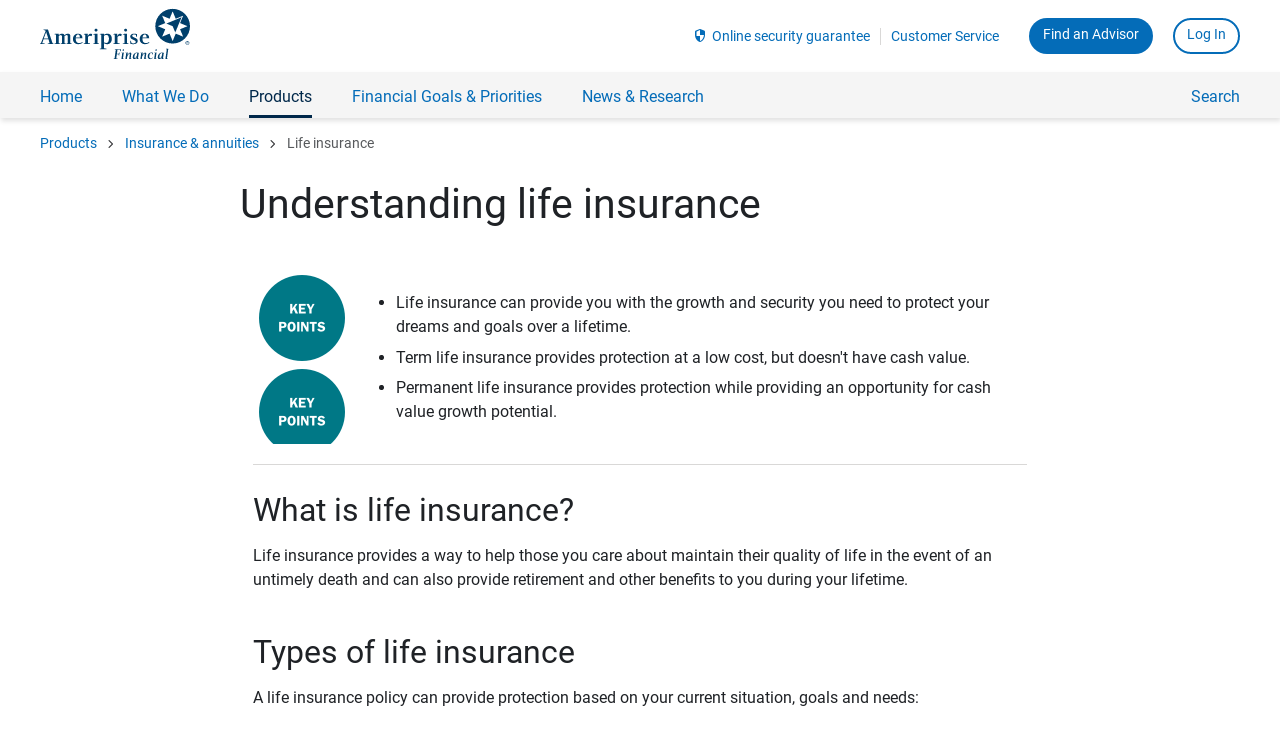

--- FILE ---
content_type: text/html;charset=UTF-8
request_url: https://www.ameriprise.com/products/insurance-annuities/life-insurance
body_size: 7820
content:
<!doctype html>
<html lang="en">
<head>
    <style type="text/css" id="bc-style-vjs" nonce='75223dfd0138bbfb9b0a482a31098798806915aa0f9181d4adae8e25ce7c4369' data-vjs-version="7.20.3"></style>
    <style type="text/css" class="bc-style-yH3eoPgbu-default" nonce='75223dfd0138bbfb9b0a482a31098798806915aa0f9181d4adae8e25ce7c4369'></style>
<title>Life insurance and cash value life insurance | Ameriprise Financial</title>
    <link rel="stylesheet" href="/webfiles/latest/assets/ampsite/ameriprise-site.css?v=8.3.0-c2ad7aa82" type="text/css"/>
    <link rel="stylesheet" href="/webfiles/latest/assets/ampcom/css/index.css?v=8.3.0-c2ad7aa82" type="text/css"/>
    <script src="https://www.ameriprise.com/webfiles/latest/assets/ampcom/onetrust/scripttemplates/otSDKStub.js?v=0.7.0" type="text/javascript" charset="UTF-8" data-domain-script="0866eeeb-c335-49a1-8d13-6d89b75e93eb" nonce='75223dfd0138bbfb9b0a482a31098798806915aa0f9181d4adae8e25ce7c4369'></script>
    <script type="text/javascript" nonce='75223dfd0138bbfb9b0a482a31098798806915aa0f9181d4adae8e25ce7c4369'>
    function OptanonWrapper() { }
    </script>


    <script type="text/javascript" src="https://www.ameriprise.com/secure/client-security/static/assets/js/ampsec-auth-state.min.js?v=1" nonce='75223dfd0138bbfb9b0a482a31098798806915aa0f9181d4adae8e25ce7c4369'></script>
<meta data-react-helmet="true" name="description" content="Learn about life insurance and find the cash value life insurance policies that are right for you at ameriprise.com."/>
<meta name="twitter:title" content="Life insurance"/>
<meta data-react-helmet="true" property="og:title" content="Life insurance and cash value life insurance | Ameriprise Financial"/>
<meta name="omni_title" content="Life insurance"/>
<meta name="twitter:description" content="Learn about life insurance and find the cash value life insurance policies that are right for you at ameriprise.com."/>
<meta data-react-helmet="true" property="og:description" content="Learn about life insurance and find the cash value life insurance policies that are right for you at ameriprise.com."/>
<meta name="omni_description" content="A life insurance policy can help you plan for your family’s legacy needs and may also offer features that can help you meet other goals"/>
<link rel="stylesheet" href="/webfiles/latest/assets/ampcom/video.css?v=8.3.0-c2ad7aa82"/>
<link rel="canonical" href="https://www.ameriprise.com/products/insurance-annuities/life-insurance"/>
<meta name="title" content="Life insurance and life insurance plans"/>
<meta name="omni_category" content="Financial products and services"/>
<meta property="og:image" content="https://www.ameriprise.com/binaries/content/gallery/ampcom/icons/ameriprise-social-image.png"/>
<meta name="twitter:image" content="https://www.ameriprise.com/binaries/content/gallery/ampcom/icons/ameriprise-social-image.png"/>
<meta charset="utf-8"/>
<meta name="viewport" content="width=device-width, initial-scale=1"/>
<meta name="msvalidate.01" content="115A1014B06AD7CD1674248D78B49470"/>
<meta name="apple-itunes-app" content="app-id=437992173, app-argument=pst"/>
<meta http-equiv="X-UA-Compatible" content="IE=edge"/>
<meta name="google-site-verfication" content="vr4UEVuqawhK4vhzJotdQVp4o8JLYpLA2MlcIOJxVZ4"/>
<meta property="og:type" content="website"/>
<meta property="og:sitename" content="Site Name"/>

    <link rel="shortcut icon" href="/webfiles/1766117809560/assets/ampcom/images/favicon.ico">
    <link rel="apple-touch-icon" href="/webfiles/1766117809560/assets/ampcom/images/ameriprise-touch-icon.png">

        <script nonce='75223dfd0138bbfb9b0a482a31098798806915aa0f9181d4adae8e25ce7c4369'>
window.ENV = { 'environment': 'prod', 'dtmScript': 'satelliteLib-14854b469f4afed8356924b2b99f2da4e8645614', 'dtm': '7846f6d0f60a64efbba45d8943bae8935d8d2d7d' }        </script>



<script type="text/javascript" nonce='75223dfd0138bbfb9b0a482a31098798806915aa0f9181d4adae8e25ce7c4369'>window.AMPSITEPATH = '/webfiles/1766117809560/assets/ampsite/'; window.AMPCOMPATH = '/webfiles/1766117809560/assets/ampcom/'; window.NONCE = '75223dfd0138bbfb9b0a482a31098798806915aa0f9181d4adae8e25ce7c4369'; window.GOOGLE_MAPS_CLIENT_KEY = 'AIzaSyAV8-BH-c0OzUkJvOxjcgfTlMLtQQVSo40'; window.BRIGHTCOVE_PK = 'BCpkADawqM1nLERXcYvuNaMfVP554QRpsr5ion-p1V2EpxCxNTE0QbZ5aZjCQxOLX_IGu497FV65g9T_H1B6H3WKbTs-idPls2PEFsaoBLX_ogYjByJwheKEPv799tZ5HCoaDXNNVjInrn_B'; window.BRIGHTCOVE_ACC = '1625296066001'; window.LD_CID = '67f963ffb289c108cc2900ba'; window.ENVIRONMENT = 'prod'; window.AMERIPRISE_ADVISORS_SITE_URL = 'https://www.ameripriseadvisors.com'; window.AMPCARDSPERSONALIZEDV2 = 'true'; window.PERSONALIZATION = { promoCode: { premierCard: 'bauss', visaCard: 'bauss' } }; window.featureFlag = { fpidAssignment: true };</script>
        <script id="ampSiteNavMenuContainer" type="application/json" nonce='75223dfd0138bbfb9b0a482a31098798806915aa0f9181d4adae8e25ce7c4369'>
{ "AMPSITENAVJSON": [ { "key": "financial-news-research", "label": "News & Research" }, { "key": "financial-planning", "label": "What We Do" }, { "key": "financial-goals-priorities", "label": "Financial Goals & Priorities" }, { "key": "products", "label": "Products" } ] }        </script>









<script nonce='75223dfd0138bbfb9b0a482a31098798806915aa0f9181d4adae8e25ce7c4369'> window.digitalData = { pageInstanceID: "Life insurance (fcdbcf02e5da640ae36527ac350c2f4dbb50457b25d59bae244685e2d048d48f) [prod]", page: { pageInfo: { pageID: "fcdbcf02e5da640ae36527ac350c2f4dbb50457b25d59bae244685e2d048d48f", pageName: "Life insurance", destinationURL: window.location.href, breadCrumbs: [ "Home" , "Products & services" , "Insurance & Annuities" , "Life insurance" ], language: "en-us", geoRegion: "US", siteName: "ameriprise", nonce: "75223dfd0138bbfb9b0a482a31098798806915aa0f9181d4adae8e25ce7c4369" }, attributes: { siteName: "ameriprise" } }, version: '1.0' } </script>    <script src="/webfiles/latest/assets/ampcom/js/dai-analytics.js?v=8.3.0-c2ad7aa82" nonce='75223dfd0138bbfb9b0a482a31098798806915aa0f9181d4adae8e25ce7c4369'></script>
    <script src="/webfiles/latest/assets/ampsite/vendor.js?v=8.3.0-c2ad7aa82" nonce='75223dfd0138bbfb9b0a482a31098798806915aa0f9181d4adae8e25ce7c4369'></script>

        <script src="https://assets.adobedtm.com/91e3828a2d95/14f5171d25c7/launch-bbce5b40f9fa.min.js" nonce='75223dfd0138bbfb9b0a482a31098798806915aa0f9181d4adae8e25ce7c4369' async></script>
<script type="text/javascript" nonce='75223dfd0138bbfb9b0a482a31098798806915aa0f9181d4adae8e25ce7c4369'> window.financialCal = { components: {}, platform: { componentLoader: { addStyleSheet: function () {} }, track: { info: console.info, error: console.error, warn: console.warn } } }; window.amp = window.amp || {}; Object.assign(window.amp, window.financialCal); </script></head>
<body class="u-adel-reset amp-scope">
    <div>
<div data-is="SkipLinks" data-show-contact-us=""></div>




<header id="app-header" class="header">

    <div>
                <div>
                    






    <app-store-banner 
      data-variant="detect-device" 
       data-is-ios-all-devices-enabled="true"
       data-is-android-enabled="true"
    ></app-store-banner>

    <app-bar
      data-logo-href="https://www.ameriprise.com/"
      data-search-url="https://www.ameriprise.com/search"
      data-search-autocomplete-url="https://www.ameriprise.com/api/ampf/autocomplete/"
      data-menu-items-url="/cfgapi/hst/menus/ampcom"
      data-menu-items-version="111"
      data-use-shadow-root="false"
      data-restrict-to-prospect-default="false"
    >
      <template id="shadow-root-assets">
        <link rel="stylesheet" href="https://www.ameriprise.com/webfiles/latest/assets/ampsite/ameriprise-public-page-shell.css?v=8.3.0-c2ad7aa82" nonce="75223dfd0138bbfb9b0a482a31098798806915aa0f9181d4adae8e25ce7c4369">
      </template>
    </app-bar>





        <breadcrumb-trail
          data-links="[{&quot;name&quot;: &quot;Products&quot;, &quot;url&quot;: &quot;https://www.ameriprise.com/products&quot;} ,{&quot;name&quot;: &quot;Insurance &amp; annuities&quot;, &quot;url&quot;: &quot;https://www.ameriprise.com/products/insurance-annuities&quot;} ,{&quot;name&quot;: &quot;Life insurance&quot;, &quot;url&quot;: &quot;https://www.ameriprise.com/products/insurance-annuities/life-insurance&quot;} ]"
          data-is-disabled='false'
          data-is-reversed='false'>
        </breadcrumb-trail>


                </div>
    </div>
</header>



<main class="u-posRelative">
  <div class="OneColumnLayout-container">

    <div>
    </div>

    <div>
                <div>
                    






































                </div>
    </div>

    <div>
                <div>
                    





    <section class="Article u-marginTop4gu"
    >

        <div class="u-sizeConstrained  u-sm-sizeConstrainedFlush u-sm-marginVert7gu u-marginVert10gu">
            <div class="header u-posRelative ">
                       <div class="Content preamble u-lg-size8of12 u-lg-before2of12 u-size10of12 u-before1of12 u-paddingBottom2gu">
                    <h1 id="Understanding-life-insurance-" class="u-marginBottom2gu u-sm-paddingTop1gu u-paddingTop2gu">Understanding life insurance</h1>

                </div>
                </div>
            <div class="Content u-posRelative">
            



                

                    <section class="Content u-sizeConstrained u-sm-sizeConstrainedFlush">

                    </section>
                    <section class="Content u-sizeConstrained u-sm-sizeConstrainedFlush">

                                <div class=" u-marginBottom5gu u-lg-size8of12 u-lg-before2of12 u-size10of12 u-before1of12">
    <div class="keypoints-module u-sm-block u-md-flex u-lg-flex u-paddingVert4gu u-paddingHoriz0 u-borderVert u-borderTop0">
    <div class="keypoints-flex u-md-flex u-lg-flex">
        <div class="Content keypoints-content-heading u-textCenter" style="background-image:url(/binaries/content/gallery/ampcom/icons/key_points.png)">
            <h3 class="assistive-text u-invisible" role="heading">Key Points</h3> 
        </div>

        <div class="Content keypoints-content u-marginTopgu u-paddingLeft4gu">
<ul>
 <li>Life insurance can provide you with the growth and security you need to protect your dreams and goals over a lifetime.</li>
 <li>Term life insurance provides protection at a low cost, but doesn't have cash value.</li>
 <li>Permanent life insurance provides protection while providing an opportunity for cash value growth potential.</li>
</ul>        </div>
        </div>
    </div>
                                </div>
                    </section>
                    <section class="Content u-sizeConstrained u-sm-sizeConstrainedFlush">

                                <div class=" u-marginBottom5gu u-lg-size8of12 u-lg-before2of12 u-size10of12 u-before1of12">
<div class="Content content-block">
<h2>What is life insurance?</h2>

<p>Life insurance provides a way to help those you care about maintain their quality of life in the event of an untimely death and can also provide retirement and other benefits to you during your lifetime.</p>

<h2>Types of life insurance</h2>

<p>A life insurance policy can provide protection based on your current situation, goals and needs:</p>

<ul>
 <li><strong>Permanent life insurance.</strong>&nbsp;Provides lifelong coverage that may build cash value</li>
 <li><strong>Term life insurance.</strong>&nbsp;Often costs less, but covers only a set period of time and does not have cash value</li>
</ul>

<p>If you already took steps to financially protect your family, remember to periodically assess your situation&nbsp;<a rel="noopener noreferrer external" href="/research-market-insights/financial-articles/insurance-estate-planning/life-insurance-at-various-life-stages" target="_blank">and life insurance needs</a>. Changes in your income, financial obligations and long-term goals mean the type and amount of life insurance you need may have changed, too.</p>

<h2>Life insurance planning with Ameriprise Financial</h2>

<p>When you discuss life insurance with an Ameriprise financial advisor, you’ll need to review information about your financial situation. Including:</p>

<ul>
 <li>Current life insurance and savings</li>
 <li>Current income and monthly expenses</li>
 <li>Family commitments, such as college funding</li>
 <li>Survivors' basic needs</li>
 <li>Survivors' expected income vs. income needed to cover expenses for life</li>
</ul></div>
                                </div>
                    </section>
                    <section class="Content u-sizeConstrained u-sm-sizeConstrainedFlush">

                                <div class=" u-marginBottom5gu u-lg-size8of12 u-lg-before2of12 u-size10of12 u-before1of12">
    <div class="Table-compound Content u-textPrimary">

<h2>Life insurance comparison</h2>

<p>After assessing your coverage needs, your advisor can work with many carriers to identify and recommend the most appropriate insurance solution for you.</p>

<p>&nbsp;</p>

<table border="1" cellpadding="1" cellspacing="1" style="width:500px">
 <thead>
  <tr>
   <th scope="col">Term life insurance</th>
   <th scope="col">Permanent life&nbsp;insurance</th>
  </tr>
 </thead>
 <tbody>
  <tr>
   <td>Choose for a specific time period (term)</td>
   <td>Choose for long-term protection</td>
  </tr>
  <tr>
   <td>
   <ul>
    <li>Provides coverage for a selected time period such as 10,&nbsp;15, 20 or 30 years</li>
    <li>Your beneficiaries collect the proceeds of the policy if you pass away during the selected years</li>
    <li>A term policy does not have cash value</li>
   </ul>
   </td>
   <td>
   <ul>
    <li>Provides coverage until death, as long as premiums are paid on time</li>
    <li>A permanent policy may build cash value</li>
    <li>You can borrow from the cash value income tax-free to meet other financial needs. Accessing policy cash value through loans and surrenders may cause a permanent reduction of policy cash values and death benefit and negate any guarantees against lapses.&nbsp;</li>
   </ul>
   </td>
  </tr>
 </tbody>
</table>

<p>&nbsp;</p>    </div>
                                </div>
                    </section>
                    <section class="Content u-sizeConstrained u-sm-sizeConstrainedFlush">

                                <div class=" u-marginBottom5gu u-lg-size8of12 u-lg-before2of12 u-size10of12 u-before1of12">
<div class="Content content-block">
<h2>Client story on the benefits of life</h2></div>
                                </div>
                    </section>
                    <section class="Content u-sizeConstrained u-sm-sizeConstrainedFlush">

                                <div class=" u-marginBottom5gu u-lg-size8of12 u-lg-before2of12 u-size10of12 u-before1of12">

	<div class="video-component">
	    <video-component 
            class="video-container Content"
            playlist-id="2142496874001"
            inline
            data-analytics-playlist-id="2142496874001"
        >
	    </video-component>
    </div>
                                </div>
                    </section>
                    <section class="Content u-sizeConstrained u-sm-sizeConstrainedFlush">

                                <div class="divider u-borderTop0 u-marginBottom4gu u-paddingBottom2gu u-borderVert u-lg-size8of12 u-lg-before2of12 u-size10of12 u-before1of12">
<div class="Content content-block">
<h2>Take the next step toward a life insurance quote</h2>

<p>To determine the type and amount of life insurance that's right for you,&nbsp;<a href="/financial-planning/choosing-financial-advisor/">talk to a financial advisor</a>.</p>

<p>Ameriprise Financial can help you protect what's most important&nbsp;through third-party insurance carriers and with our affiliate&nbsp;<a rel="noopener noreferrer external" href="https://www.riversource.com/life-and-disability-income-insurance/life-insurance" target="_blank"><em>RiverSource<sup>®</sup></em>&nbsp;life insurance</a>. Learn more and receive a life insurance quote today.</p></div>
                                </div>
                    </section>
            </div>
        </div>
    </section>


 

    
 


    
 
    
 
    
 
    
 


    
 
    
    

 
 





                </div>
    </div>

    <div>
                <div>
                    




<section class="related-information-component u-sizeConstrained u-paddingVert10gu"
>
  <div class="u-posRelative">
      <h5 class="u-textSizeMsrp1 u-textUppercase Heading--withSeparator u-marginBottom6gu">related information</h5>
  </div>

  <div class="related-column-wrapper u-flex u-flexRow u-sm-flexCol u-sm-flexJustifyEnd">

<div class="Content column u-flex u-flexCol u-sm-paddingBottom4gu u-sm-marginBottom4gu u-posRelative u-md-size1of3 u-lg-size1of3 u-sm-paddingHoriz4gu u-md-paddingLeft4gu u-paddingLeft8gu">

    <h3 class="related-col-heading u-marginTop2gu u-textPrimary">
    <a href="/products/insurance-annuities/life-insurance/insurance-performance-reports/" >
RiverSource<sup>®</sup> insurance performance    </a>
  </h3>
  <div class="Content related-info-desc u-hidden">
<p>View our 1-, 5- and 10-year Ameriprise Financial insurance performance figures in our series of quarterly reports.</p>  </div>
</div>

<div class="Content column u-flex u-flexCol u-sm-paddingBottom4gu u-sm-marginBottom4gu u-posRelative u-md-size1of3 u-lg-size1of3 u-paddingHoriz4gu">

    <h3 class="related-col-heading u-marginTop2gu u-textPrimary">
    <a href="/products/insurance-annuities/life-insurance/insurance-unit-values/" >
RiverSource<sup>®</sup> insurance unit values    </a>
  </h3>
  <div class="Content related-info-desc u-hidden">
<p>Receive multiple sub-account investment choices through our variable Ameriprise Financial life insurance products.</p>  </div>
</div>

<div class="Content column u-flex u-flexCol u-sm-paddingBottom4gu u-sm-marginBottom4gu u-posRelative u-md-size1of3 u-lg-size1of3 u-sm-paddingHoriz4gu u-md-paddingRight4gu u-paddingRight8gu">

    <h3 class="related-col-heading u-marginTop2gu u-textPrimary">
    <a href="/products/insurance-annuities/life-insurance/life-insurance-prospectuses/" >
Life insurance prospectuses    </a>
  </h3>
  <div class="Content related-info-desc u-hidden">
<p>Download RiverSource life insurance prospectuses or request a complimentary initial consultation with a financial advisor.</p>  </div>
</div>
  </div>
</section>



<script type="text/javascript" nonce='75223dfd0138bbfb9b0a482a31098798806915aa0f9181d4adae8e25ce7c4369'>
  document.querySelectorAll('.related-information-component a').forEach((link) => {
    link.addEventListener('click', () => {
      window.fetch('/related-info').then(r => r.text())
    })
  })
</script>

                </div>
    </div>

    <div>
                <div>
                    


<div class="component-wrapper" id="">
  <section class="SimpleContent u-paddingVert10gu u-sm-marginVert7gu u-marginVert10gu">
    <div class="u-sizeConstrained">
      <header>
      </header>
        <div class="Content disclosures">
<div class="Disclaimer-text">Before you purchase, be sure to ask your financial advisor about the life insurance policy’s features, benefits, risks and fees, and whether the life insurance is appropriate for you, based upon your financial situation and objectives.</div>

<div class="Disclaimer-text">Policies and features may not be available in all states, or may vary by state.</div>

<div class="Disclaimer-text"><strong>Life Insurance:<br />
Is not a Deposit | Is not FDIC insured | Is not insured by any Federal Government Agency| Is not a Bank, Credit Union or Savings &amp; Loan Guaranteed&nbsp;</strong></div>

<div class="Disclaimer-text">Accessing policy cash value through loans and surrenders may cause a permanent reduction of policy cash values and death benefit and negate any guarantees against lapse. The amount that can be borrowed or surrendered will be affected by the surrender charges applicable to the policy. Loans may be subject to interest charges. Although loans are generally not taxable, there may be tax consequences if the policy lapses or is surrendered with a loan (even as part of a 1035 exchange). It is possible that the amount of taxable income generated at the lapse or surrender of a policy with a loan may exceed the actual amount of cash received. Surrenders are generally taxable to the extent they exceed basis in the policy. If the policy is a modified endowment contract (MEC), pre-death distributions, including loans, from the policy are taxed on an income-first basis, and there may also be a 10% federal income tax penalty for distributions prior to age 59-1/2.</div>

<div class="Disclaimer-text">Issued by RiverSource Life Insurance Company, Minneapolis, Minnesota, and in New York only, by RiverSource Life Insurance Co. of New York, Albany, New York.&nbsp; Affiliated with Ameriprise Financial Services, LLC.</div>

<div class="Disclaimer-text">Securities offered by Ameriprise Financial Services, LLC. Member FINRA and SIPC. CA License #0684538</div>        </div>
    </div>
  </section>

</div>
                </div>
    </div>
  </div>
</main>


<footer class="footer">

    <div>
                <div>
                    







<social-media-bar
  data-find-an-advisor-btn-text="Find an Advisor"
  data-find-an-advisor-btn-url="https://www.ameripriseadvisors.com"
>
  <template id="social-media-bar-template">
    <link rel="stylesheet" href="https://www.ameriprise.com/webfiles/latest/assets/ampsite/ameriprise-public-page-shell.css?v=8.3.0-c2ad7aa82" />
  </template>
</social-media-bar>

<ameriprise-footer 
  class="ameriprise-footer u-hideOnPageLoad" 
  data-menu-api-path="https://www.ameriprise.com/cfgapi/hst/menus/ampcom"
  data-menuoptions='prospect,active' 
  data-menunames='footer-menu-prospect,footer-menu-client-active'
  data-version='111'
  data-customer-heading='Customer Service'
  data-customer-description='Visit our Customer Service section for contact information and answers to commonly asked questions.'
  data-customer-link="https://www.ameriprise.com/customer-service"
  
>
  <template id="footer-template">
    <link rel="stylesheet" href="https://www.ameriprise.com/webfiles/latest/assets/ampsite/ameriprise-public-page-shell.css?v=8.3.0-c2ad7aa82"/>
  </template>
</ameriprise-footer>





<ameriprise-footer-disclaimer class="u-hideOnPageLoad">
  <template id="disclaimer-template">
    <link rel="stylesheet" href="https://www.ameriprise.com/webfiles/latest/assets/ampsite/ameriprise-public-page-shell.css?v=8.3.0-c2ad7aa82" />
    <div class="u-adel-reset amp-footerSocialAndDisclaimer">
      <div class="amp-legalContent">
        <div class="u-bgColorLight">
          <div class="u-sizeConstrained u-flex u-flexCol amp-footerDisclosure u-textSolid">
            <div class="Grid Grid--withGutter u-md-flexCol u-sm-flexCol u-paddingVert4gu u-flexNoWrap">
              <div class="u-lg-sizeFit u-size6of6 u-marginVert2gu u-borderColorNeutral50 u-flex u-flexAlignItemsCenter">
                <a class="u-textColorNeutralGrey" href="https://www.ameriprise.com/legal/disclosures">Corporate entities and important disclosures</a>
              </div>
              <div class="u-lg-sizeFit u-size6of6 u-marginVert2gu u-borderColorNeutral50 u-flex u-flexAlignItemsCenter">
                <a class="u-textColorNeutralGrey" href="https://www.ameriprise.com/legal/website-rules">Terms of use</a>
              </div>
              <div class="u-lg-sizeFit u-size6of6 u-marginVert2gu u-borderColorNeutral50 u-flex u-flexAlignItemsCenter">
                <a class="u-textColorNeutralGrey" href="https://www.ameriprise.com/privacy-security-fraud/online-security-guarantee">Online security guarantee</a>
              </div>
              <div class="u-lg-sizeFit u-size6of6 u-marginVert2gu u-borderColorNeutral50 u-flex u-flexAlignItemsCenter">
                <a class="u-textColorNeutralGrey" href="https://www.ameriprise.com/privacy-security-fraud">Privacy, Security &amp; Fraud Center</a>
              </div>
              <div class="u-lg-sizeFit u-size6of6 u-marginVert2gu u-borderColorNeutral50 u-flex u-flexAlignItemsCenter">
                <a class="u-textColorNeutralGrey" href="https://www.ameriprise.com/legal/client-relationship-summary">Client Relationship Summary</a>
              </div>
              <div class="u-lg-sizeFit u-size6of6 u-marginVert2gu u-flex u-flexAlignItemsCenter">
                <a class="u-textColorNeutralGrey" href="https://www.ameriprise.com/sitemap">Sitemap</a>
              </div>
            </div>
            <p class="u-textColorNeutralGrey u-paddingTop0 u-paddingBottom3gu u-lg-paddingVert3gu u-textSizeMsrm1">
              
            </p>
            <p class="u-textColorNeutralGrey u-paddingBottom6gu u-textSizeMsrm1">© <span class="ampCurrentYear">
                2026
              </span>
              Ameriprise Financial, Inc. All rights reserved.
            </p>
          </div>
        </div>
      </div>
      <div class="amp-userStatus u-hidden">unrecognized</div>
    </div>
  </template>
</ameriprise-footer-disclaimer>

                </div>
    </div>

</footer>

        <ie-modal id="ie-modal-react-app"></ie-modal>
    </div>



<script type="application/ld+json" nonce='75223dfd0138bbfb9b0a482a31098798806915aa0f9181d4adae8e25ce7c4369'>
{
  "@context": "http://schema.org",
  "@type": "Organization",
  "name": "Ameriprise Financial",
  "url": "https://www.ameriprise.com/",
  "logo": "https://www.ameriprise.com/webfiles/1766117809560/assets/ampcom/images/amp-schema.png",
  "address": {
    "@type": "PostalAddress",
    "streetAddress": "707 2nd Ave S.",
    "addressLocality": "Minneapolis",
    "addressRegion": "MN",
    "postalCode": "55402",
    "addressCountry": "US"
  },
  "contactPoint": [{
      "@type": "ContactPoint",
      "telephone": "+1-800-862-7919",
      "contactType": "customer service",
      "contactOption": "TollFree",
      "areaServed": "US"
    },
    {
      "@type": "ContactPoint",
      "telephone": "+1-612-671-3131",
      "contactType": "customer service"
    }
  ],
  "sameAs": [
    "https://www.facebook.com/Ameriprise/",
    "https://www.linkedin.com/company/ameriprise-financial-services-inc/",
    "https://www.youtube.com/user/Ameriprise/"
  ]
}
</script>

<script type="application/ld+json" nonce='75223dfd0138bbfb9b0a482a31098798806915aa0f9181d4adae8e25ce7c4369'>
{
  "@context": "http://schema.org",
  "@type": "WebSite",
  "name": "Ameriprise Financial",
  "url": "https://www.ameriprise.com/",
  "potentialAction": {
    "@type": "SearchAction",
    "target": "https://www.ameriprise.com/search/?sp_q={search_term_string}",
    "query-input": "required name=search_term_string"
  }
}
</script>
    <!-- back-to-top -->
<div data-is="BackToTop"></div>    <script src="/webfiles/latest/assets/ampsite/ameriprise-site.js?v=8.3.0-c2ad7aa82" nonce='75223dfd0138bbfb9b0a482a31098798806915aa0f9181d4adae8e25ce7c4369'></script>
<script src="/webfiles/latest/assets/ampsite/ameriprise-public-page-shell.js?v=8.3.0-c2ad7aa82" type="text/javascript" nonce="75223dfd0138bbfb9b0a482a31098798806915aa0f9181d4adae8e25ce7c4369"></script>
<script src="/webfiles/latest/assets/ampsite/ameriprise-public-page-shell.js?v=8.3.0-c2ad7aa82" type="text/javascript" nonce="75223dfd0138bbfb9b0a482a31098798806915aa0f9181d4adae8e25ce7c4369"></script>
<script src="/webfiles/latest/assets/ampsite/threeColumn.js?v=8.3.0-c2ad7aa82" type="text/javascript" nonce="75223dfd0138bbfb9b0a482a31098798806915aa0f9181d4adae8e25ce7c4369"></script>
<script src="/webfiles/latest/assets/ampcom/video.js?v=8.3.0-c2ad7aa82" type="text/javascript" nonce="75223dfd0138bbfb9b0a482a31098798806915aa0f9181d4adae8e25ce7c4369"></script>

        <script src="https://cdn.gbqofs.com/ameriprise/client/p/detector-dom.min.js" nonce='75223dfd0138bbfb9b0a482a31098798806915aa0f9181d4adae8e25ce7c4369'></script>
    <script src="/webfiles/latest/assets/ampsite/customelements.js?v=8.3.0-c2ad7aa82" nonce='75223dfd0138bbfb9b0a482a31098798806915aa0f9181d4adae8e25ce7c4369'></script>
<script type="text/javascript" nonce="636f57619d7ecaf40b45c3d45dc0c90e" src="/uZyjX2/T/R/_QwZ-zHrJOF_/upE5DrJJfbp20caGiY/SUhwTQ/MQkfPwM/HExgB"></script></body>
</html>


--- FILE ---
content_type: text/vtt; charset=UTF-8
request_url: https://manifest.prod.boltdns.net/thumbnail/v1/1625296066001/fc13aa6a-fec5-4307-bd55-b08ae3004bab/05837a2b-63f6-4b46-b202-8518c00d971a/thumbnail.webvtt?fastly_token=Njk1ZTc1YmJfZWQwYmQ0Y2Y5YTU4ODllMzBhNGFkZTg3MGE1MjdiY2UyMmZiMTdjZmYzNGQ1YTUwYTYxNTBmZmJmNGZlZDVkZg%3D%3D
body_size: 25483
content:
WEBVTT

00:00.000 --> 00:05.000
https://house-fastly-signed-us-east-1-prod.brightcovecdn.com/image/v1/jit/1625296066001/fc13aa6a-fec5-4307-bd55-b08ae3004bab/main/426x240/0s/match/image.jpeg?fastly_token=[base64]

00:05.000 --> 00:10.000
https://house-fastly-signed-us-east-1-prod.brightcovecdn.com/image/v1/jit/1625296066001/fc13aa6a-fec5-4307-bd55-b08ae3004bab/main/426x240/5s/match/image.jpeg?fastly_token=[base64]

00:10.000 --> 00:15.000
https://house-fastly-signed-us-east-1-prod.brightcovecdn.com/image/v1/jit/1625296066001/fc13aa6a-fec5-4307-bd55-b08ae3004bab/main/426x240/10s/match/image.jpeg?fastly_token=[base64]%3D%3D

00:15.000 --> 00:20.000
https://house-fastly-signed-us-east-1-prod.brightcovecdn.com/image/v1/jit/1625296066001/fc13aa6a-fec5-4307-bd55-b08ae3004bab/main/426x240/15s/match/image.jpeg?fastly_token=[base64]%3D%3D

00:20.000 --> 00:25.000
https://house-fastly-signed-us-east-1-prod.brightcovecdn.com/image/v1/jit/1625296066001/fc13aa6a-fec5-4307-bd55-b08ae3004bab/main/426x240/20s/match/image.jpeg?fastly_token=[base64]%3D%3D

00:25.000 --> 00:30.000
https://house-fastly-signed-us-east-1-prod.brightcovecdn.com/image/v1/jit/1625296066001/fc13aa6a-fec5-4307-bd55-b08ae3004bab/main/426x240/25s/match/image.jpeg?fastly_token=[base64]%3D%3D

00:30.000 --> 00:35.000
https://house-fastly-signed-us-east-1-prod.brightcovecdn.com/image/v1/jit/1625296066001/fc13aa6a-fec5-4307-bd55-b08ae3004bab/main/426x240/30s/match/image.jpeg?fastly_token=[base64]%3D%3D

00:35.000 --> 00:40.000
https://house-fastly-signed-us-east-1-prod.brightcovecdn.com/image/v1/jit/1625296066001/fc13aa6a-fec5-4307-bd55-b08ae3004bab/main/426x240/35s/match/image.jpeg?fastly_token=[base64]%3D%3D

00:40.000 --> 00:45.000
https://house-fastly-signed-us-east-1-prod.brightcovecdn.com/image/v1/jit/1625296066001/fc13aa6a-fec5-4307-bd55-b08ae3004bab/main/426x240/40s/match/image.jpeg?fastly_token=[base64]%3D%3D

00:45.000 --> 00:50.000
https://house-fastly-signed-us-east-1-prod.brightcovecdn.com/image/v1/jit/1625296066001/fc13aa6a-fec5-4307-bd55-b08ae3004bab/main/426x240/45s/match/image.jpeg?fastly_token=[base64]%3D%3D

00:50.000 --> 00:55.000
https://house-fastly-signed-us-east-1-prod.brightcovecdn.com/image/v1/jit/1625296066001/fc13aa6a-fec5-4307-bd55-b08ae3004bab/main/426x240/50s/match/image.jpeg?fastly_token=[base64]%3D%3D

00:55.000 --> 01:00.000
https://house-fastly-signed-us-east-1-prod.brightcovecdn.com/image/v1/jit/1625296066001/fc13aa6a-fec5-4307-bd55-b08ae3004bab/main/426x240/55s/match/image.jpeg?fastly_token=[base64]%3D%3D

01:00.000 --> 01:05.000
https://house-fastly-signed-us-east-1-prod.brightcovecdn.com/image/v1/jit/1625296066001/fc13aa6a-fec5-4307-bd55-b08ae3004bab/main/426x240/1m0s/match/image.jpeg?fastly_token=[base64]%3D

01:05.000 --> 01:10.000
https://house-fastly-signed-us-east-1-prod.brightcovecdn.com/image/v1/jit/1625296066001/fc13aa6a-fec5-4307-bd55-b08ae3004bab/main/426x240/1m5s/match/image.jpeg?fastly_token=[base64]%3D

01:10.000 --> 01:15.000
https://house-fastly-signed-us-east-1-prod.brightcovecdn.com/image/v1/jit/1625296066001/fc13aa6a-fec5-4307-bd55-b08ae3004bab/main/426x240/1m10s/match/image.jpeg?fastly_token=[base64]

01:15.000 --> 01:20.000
https://house-fastly-signed-us-east-1-prod.brightcovecdn.com/image/v1/jit/1625296066001/fc13aa6a-fec5-4307-bd55-b08ae3004bab/main/426x240/1m15s/match/image.jpeg?fastly_token=[base64]

01:20.000 --> 01:25.000
https://house-fastly-signed-us-east-1-prod.brightcovecdn.com/image/v1/jit/1625296066001/fc13aa6a-fec5-4307-bd55-b08ae3004bab/main/426x240/1m20s/match/image.jpeg?fastly_token=[base64]

01:25.000 --> 01:30.000
https://house-fastly-signed-us-east-1-prod.brightcovecdn.com/image/v1/jit/1625296066001/fc13aa6a-fec5-4307-bd55-b08ae3004bab/main/426x240/1m25s/match/image.jpeg?fastly_token=[base64]

01:30.000 --> 01:35.000
https://house-fastly-signed-us-east-1-prod.brightcovecdn.com/image/v1/jit/1625296066001/fc13aa6a-fec5-4307-bd55-b08ae3004bab/main/426x240/1m30s/match/image.jpeg?fastly_token=[base64]

01:35.000 --> 01:40.000
https://house-fastly-signed-us-east-1-prod.brightcovecdn.com/image/v1/jit/1625296066001/fc13aa6a-fec5-4307-bd55-b08ae3004bab/main/426x240/1m35s/match/image.jpeg?fastly_token=[base64]

01:40.000 --> 01:45.000
https://house-fastly-signed-us-east-1-prod.brightcovecdn.com/image/v1/jit/1625296066001/fc13aa6a-fec5-4307-bd55-b08ae3004bab/main/426x240/1m40s/match/image.jpeg?fastly_token=[base64]

01:45.000 --> 01:50.000
https://house-fastly-signed-us-east-1-prod.brightcovecdn.com/image/v1/jit/1625296066001/fc13aa6a-fec5-4307-bd55-b08ae3004bab/main/426x240/1m45s/match/image.jpeg?fastly_token=[base64]

01:50.000 --> 01:55.000
https://house-fastly-signed-us-east-1-prod.brightcovecdn.com/image/v1/jit/1625296066001/fc13aa6a-fec5-4307-bd55-b08ae3004bab/main/426x240/1m50s/match/image.jpeg?fastly_token=[base64]

01:55.000 --> 02:00.000
https://house-fastly-signed-us-east-1-prod.brightcovecdn.com/image/v1/jit/1625296066001/fc13aa6a-fec5-4307-bd55-b08ae3004bab/main/426x240/1m55s/match/image.jpeg?fastly_token=[base64]

02:00.000 --> 02:05.000
https://house-fastly-signed-us-east-1-prod.brightcovecdn.com/image/v1/jit/1625296066001/fc13aa6a-fec5-4307-bd55-b08ae3004bab/main/426x240/2m0s/match/image.jpeg?fastly_token=[base64]%3D

02:05.000 --> 02:10.000
https://house-fastly-signed-us-east-1-prod.brightcovecdn.com/image/v1/jit/1625296066001/fc13aa6a-fec5-4307-bd55-b08ae3004bab/main/426x240/2m5s/match/image.jpeg?fastly_token=[base64]%3D

02:10.000 --> 02:15.000
https://house-fastly-signed-us-east-1-prod.brightcovecdn.com/image/v1/jit/1625296066001/fc13aa6a-fec5-4307-bd55-b08ae3004bab/main/426x240/2m10s/match/image.jpeg?fastly_token=[base64]

02:15.000 --> 02:20.000
https://house-fastly-signed-us-east-1-prod.brightcovecdn.com/image/v1/jit/1625296066001/fc13aa6a-fec5-4307-bd55-b08ae3004bab/main/426x240/2m15s/match/image.jpeg?fastly_token=[base64]

02:20.000 --> 02:25.000
https://house-fastly-signed-us-east-1-prod.brightcovecdn.com/image/v1/jit/1625296066001/fc13aa6a-fec5-4307-bd55-b08ae3004bab/main/426x240/2m20s/match/image.jpeg?fastly_token=[base64]

02:25.000 --> 02:30.000
https://house-fastly-signed-us-east-1-prod.brightcovecdn.com/image/v1/jit/1625296066001/fc13aa6a-fec5-4307-bd55-b08ae3004bab/main/426x240/2m25s/match/image.jpeg?fastly_token=[base64]

02:30.000 --> 02:35.000
https://house-fastly-signed-us-east-1-prod.brightcovecdn.com/image/v1/jit/1625296066001/fc13aa6a-fec5-4307-bd55-b08ae3004bab/main/426x240/2m30s/match/image.jpeg?fastly_token=[base64]

02:35.000 --> 02:40.000
https://house-fastly-signed-us-east-1-prod.brightcovecdn.com/image/v1/jit/1625296066001/fc13aa6a-fec5-4307-bd55-b08ae3004bab/main/426x240/2m35s/match/image.jpeg?fastly_token=[base64]

02:40.000 --> 02:45.000
https://house-fastly-signed-us-east-1-prod.brightcovecdn.com/image/v1/jit/1625296066001/fc13aa6a-fec5-4307-bd55-b08ae3004bab/main/426x240/2m40s/match/image.jpeg?fastly_token=[base64]

02:45.000 --> 02:50.000
https://house-fastly-signed-us-east-1-prod.brightcovecdn.com/image/v1/jit/1625296066001/fc13aa6a-fec5-4307-bd55-b08ae3004bab/main/426x240/2m45s/match/image.jpeg?fastly_token=[base64]

02:50.000 --> 02:55.000
https://house-fastly-signed-us-east-1-prod.brightcovecdn.com/image/v1/jit/1625296066001/fc13aa6a-fec5-4307-bd55-b08ae3004bab/main/426x240/2m50s/match/image.jpeg?fastly_token=[base64]

02:55.000 --> 03:00.000
https://house-fastly-signed-us-east-1-prod.brightcovecdn.com/image/v1/jit/1625296066001/fc13aa6a-fec5-4307-bd55-b08ae3004bab/main/426x240/2m55s/match/image.jpeg?fastly_token=[base64]

03:00.000 --> 03:05.000
https://house-fastly-signed-us-east-1-prod.brightcovecdn.com/image/v1/jit/1625296066001/fc13aa6a-fec5-4307-bd55-b08ae3004bab/main/426x240/3m0s/match/image.jpeg?fastly_token=[base64]%3D

03:05.000 --> 03:10.000
https://house-fastly-signed-us-east-1-prod.brightcovecdn.com/image/v1/jit/1625296066001/fc13aa6a-fec5-4307-bd55-b08ae3004bab/main/426x240/3m5s/match/image.jpeg?fastly_token=[base64]%3D

03:10.000 --> 03:15.000
https://house-fastly-signed-us-east-1-prod.brightcovecdn.com/image/v1/jit/1625296066001/fc13aa6a-fec5-4307-bd55-b08ae3004bab/main/426x240/3m10s/match/image.jpeg?fastly_token=[base64]

03:15.000 --> 03:20.000
https://house-fastly-signed-us-east-1-prod.brightcovecdn.com/image/v1/jit/1625296066001/fc13aa6a-fec5-4307-bd55-b08ae3004bab/main/426x240/3m15s/match/image.jpeg?fastly_token=[base64]

03:20.000 --> 03:25.000
https://house-fastly-signed-us-east-1-prod.brightcovecdn.com/image/v1/jit/1625296066001/fc13aa6a-fec5-4307-bd55-b08ae3004bab/main/426x240/3m20s/match/image.jpeg?fastly_token=[base64]

03:25.000 --> 03:30.000
https://house-fastly-signed-us-east-1-prod.brightcovecdn.com/image/v1/jit/1625296066001/fc13aa6a-fec5-4307-bd55-b08ae3004bab/main/426x240/3m25s/match/image.jpeg?fastly_token=[base64]

03:30.000 --> 03:35.000
https://house-fastly-signed-us-east-1-prod.brightcovecdn.com/image/v1/jit/1625296066001/fc13aa6a-fec5-4307-bd55-b08ae3004bab/main/426x240/3m30s/match/image.jpeg?fastly_token=[base64]

03:35.000 --> 03:40.000
https://house-fastly-signed-us-east-1-prod.brightcovecdn.com/image/v1/jit/1625296066001/fc13aa6a-fec5-4307-bd55-b08ae3004bab/main/426x240/3m35s/match/image.jpeg?fastly_token=[base64]

03:40.000 --> 03:45.000
https://house-fastly-signed-us-east-1-prod.brightcovecdn.com/image/v1/jit/1625296066001/fc13aa6a-fec5-4307-bd55-b08ae3004bab/main/426x240/3m40s/match/image.jpeg?fastly_token=[base64]

03:45.000 --> 03:50.000
https://house-fastly-signed-us-east-1-prod.brightcovecdn.com/image/v1/jit/1625296066001/fc13aa6a-fec5-4307-bd55-b08ae3004bab/main/426x240/3m45s/match/image.jpeg?fastly_token=[base64]

03:50.000 --> 03:55.000
https://house-fastly-signed-us-east-1-prod.brightcovecdn.com/image/v1/jit/1625296066001/fc13aa6a-fec5-4307-bd55-b08ae3004bab/main/426x240/3m50s/match/image.jpeg?fastly_token=[base64]

03:55.000 --> 04:00.000
https://house-fastly-signed-us-east-1-prod.brightcovecdn.com/image/v1/jit/1625296066001/fc13aa6a-fec5-4307-bd55-b08ae3004bab/main/426x240/3m55s/match/image.jpeg?fastly_token=[base64]

04:00.000 --> 04:05.000
https://house-fastly-signed-us-east-1-prod.brightcovecdn.com/image/v1/jit/1625296066001/fc13aa6a-fec5-4307-bd55-b08ae3004bab/main/426x240/4m0s/match/image.jpeg?fastly_token=[base64]%3D

04:05.000 --> 04:10.000
https://house-fastly-signed-us-east-1-prod.brightcovecdn.com/image/v1/jit/1625296066001/fc13aa6a-fec5-4307-bd55-b08ae3004bab/main/426x240/4m5s/match/image.jpeg?fastly_token=[base64]%3D

04:10.000 --> 04:14.379
https://house-fastly-signed-us-east-1-prod.brightcovecdn.com/image/v1/jit/1625296066001/fc13aa6a-fec5-4307-bd55-b08ae3004bab/main/426x240/4m10s/match/image.jpeg?fastly_token=[base64]



--- FILE ---
content_type: application/javascript
request_url: https://cdn.gbqofs.com/gb-release/72200/detector-lazy.min.js
body_size: 48330
content:
/*!
 * Version: 7.2.200346 (2025-04-24)
 * Copyright (c) 2025 Glassbox https://www.glassboxdigital.com
 */
"use strict";(self.webpackChunkdetector=self.webpackChunkdetector||[]).push([[92],{"./node_modules/core-js/internals/not-a-nan.js":t=>{var i=RangeError;t.exports=function(t){if(t==t)return t;throw new i("NaN is not allowed")}},"./node_modules/core-js/modules/es.iterator.take.js":(t,i,s)=>{var h=s("./node_modules/core-js/internals/export.js"),e=s("./node_modules/core-js/internals/function-call.js"),r=s("./node_modules/core-js/internals/an-object.js"),n=s("./node_modules/core-js/internals/get-iterator-direct.js"),o=s("./node_modules/core-js/internals/not-a-nan.js"),a=s("./node_modules/core-js/internals/to-positive-integer.js"),c=s("./node_modules/core-js/internals/iterator-create-proxy.js"),l=s("./node_modules/core-js/internals/iterator-close.js"),d=s("./node_modules/core-js/internals/is-pure.js"),u=c((function(){var t=this.iterator;if(!this.t--)return this.done=!0,l(t,"normal",void 0);var i=r(e(this.next,t));return(this.done=!!i.done)?void 0:i.value}));h({target:"Iterator",Xt:!0,Qt:!0,vt:d},{take:function(t){r(this);var i=a(o(+t));return new u(n(this),{t:i})}})},"./src/js/DetectorDomBootstrap.js":(t,i,s)=>{s.r(i),s.d(i,{default:()=>$s});var h=s("./src/js/utils.js"),e=s("./src/js/env.js"),r=s("./src/js/config.js"),n=(s("./node_modules/core-js/modules/es.array.push.js"),s("./node_modules/core-js/modules/es.iterator.constructor.js"),s("./node_modules/core-js/modules/es.iterator.for-each.js"),{INPUT:!0,SELECT:!0,TEXTAREA:!0,A:!0,q:!0});class o{constructor(t,i,s,e){var r;if(this.ga=()=>{clearTimeout(this.by)},this.TD=t=>{var i;if(this.TR&&this.TR.length)for(i=0;i<this.TR.length;++i)if(this.hV.matches(t,this.TR[i]))return!0;return!1},this.aV=t=>{let i;try{i=t.element.closest("a")}catch(t){return!1}return!(!i||"_blank"!=i.target)},this.cV=t=>{let i=4;for(;t&&i--;){if("BUTTON"===t.tagName&&t.disabled)return!0;t=h.default.parentNode(t)}return!1},this.lV=t=>{if(clearTimeout(this.by),(t.element.disabled||t.element.ariaDisabled||!n[t.element.tagName])&&!h.default.VE(t)&&!this.aV(t)&&!this.TD(t.element)&&!this.se.observeRightClick&&t.hg&&!t.hg.button&&2!==t.hg.button){const i=t.id,s=t,h={element:t.element,dataToEncode:{type:"deadClick",dV:i},relatedEvent:s};this.se.struggleCaptureDeadClickOnDisabledElements&&(t.element.disabled||t.element.ariaDisabled)?this.uV(h,"deadClick - disabledElement"):this.cV(t.element)?this.uV(h,"deadClick - disabledButtonParent"):this.by=setTimeout((()=>{this.uV(h,"deadClick - enabledButtonParent")}),this.fV)}},this.hV=s,this.uV=i,this.He=t,this.se=e,this.by=null,this.fV=e.mV,this.TR=e.elementsToIgnoreBySelector,e.additionalTagNamesToIgnore&&e.additionalTagNamesToIgnore.length)for(r=0;r<e.additionalTagNamesToIgnore.length;++r)n[e.additionalTagNamesToIgnore[r]]=!0;this.He.on("domMutation",this.ga),this.He.on("segmentChanged",this.ga),this.He.on("event:change",this.ga),this.He.on("ajax:send",this.ga),this.He.on("pageError",this.ga),this.He.on("event:unload",this.ga),this.He.on("window:open",this.ga),"undefined"!=typeof Element&&(Element.prototype.matches||(Element.prototype.matches=Element.prototype.msMatchesSelector||Element.prototype.webkitMatchesSelector),Element.prototype.closest||(Element.prototype.closest=function(t){var i=this;do{if(i.matches(t))return i;i=i.parentElement||h.default.parentNode(i)}while(null!==i&&1===i.nodeType);return null}))}}s("./node_modules/core-js/modules/es.iterator.filter.js");class a{constructor(t,i,s,h,e){this.lV=t=>{if(!this.gV.VE(t)){if(this.vV.length>0)for(var i=0;i<this.vV.length;i++)if(this.hV.matches(t.element,this.vV[i]))return;var s=this.pV.js(t.element);if(this.wV[s]){if(this.wV[s].yV.push({time:t.timestamp,bV:t.id}),this.wV[s].yV.length>=this.TV){var h=this;this.wV[s].yV=this.wV[s].yV.filter((function(i){return t.timestamp-i.time<h.EV}))}this.wV[s].yV.length>=this.TV?(t.indexInRage=this.TV+this.wV[s].count,t.rageSequence=this.CV,this.wV[s].kV||this.uV({element:t.element,dataToEncode:{type:"rageClick",startEventRelatedId:this.wV[s].yV[0].bV,endEventRelatedId:t.id,rageSequence:this.CV},relatedEvent:t},"rageClickStruggle"),this.wV[s].kV=!0,this.wV[s].count=this.wV[s].count+1):this.wV[s].kV&&(this.wV={},this.wV[s]={},this.wV[s].yV=[],this.wV[s].yV.push({time:t.timestamp,bV:t.id}),this.wV[s].count=0,++this.CV)}else this.wV[s]={},this.wV[s].yV=[],this.wV[s].yV.push({time:t.timestamp,bV:t.id}),this.wV[s].count=0;this.SV&&this.wV[this.SV]&&this.wV[this.SV].kV&&!this.wV[s].kV&&(this.wV[this.SV].kV=!1,this.wV[this.SV].count=0,++this.CV),this.SV=s}},this.gV=t,this.uV=s,this.pV=i,this.EV=e.EV||3e3,this.TV=e.IV||5,this.vV=e.elementsToIgnoreBySelector||[],this.wV={},this.CV=1,this.SV=null,this.hV=h}}s("./node_modules/core-js/modules/es.iterator.map.js"),s("./node_modules/core-js/modules/es.regexp.constructor.js"),s("./node_modules/core-js/modules/es.regexp.dot-all.js"),s("./node_modules/core-js/modules/es.regexp.exec.js"),s("./node_modules/core-js/modules/es.string.replace.js");class c{constructor(t,i,s){this.MV=t=>{const i=this.jV.map((t=>{const i=t.toLowerCase().replace(/[-/\\^$+?.()|[\]{}]/g,"\\$&");return new RegExp(`^${i.replace(/\*/g,".*")}`)}));for(let s of i)if(s.test(t.toLowerCase()))return!0;return!1},this.DV=t=>{this.by&&(t.xV=!1,this.RV.push(t.error),this.PV=!0)},this.lV=t=>{clearTimeout(this.by);var i=t.id;this.by=setTimeout((()=>{this.PV&&(this.RV=this.RV.filter(((t,i,s)=>s.indexOf(t)===i)),this.RV=this.RV.filter((t=>!this.MV(t))),this.RV.length>0&&(this.PV=!1,this.uV({element:t.element,dataToEncode:{dV:i,type:"errorClick"},Rv:this.RV,relatedEvent:t},"errorClickStruggle")),this.RV=[]),this.by=null}),this.AV)},this.uV=i,this.by=null,this.PV=!1,this.RV=[],this.AV=s.LV,this.jV=s.struggleErrorClickBlacklist,t.on("pageError",this.DV)}}var l=s("./src/js/resolving/ElementResolver.js"),d=s("./src/js/logger.js");class u{constructor(t,i,s,h,e){if(this.OV=()=>{clearTimeout(this.FV)},this.TD=t=>{const i=this.se.elementsToIgnoreBySelector;if(i&&i.length)for(let s=0;s<i.length;++s)if(this.NV.matches(t,i[s]))return!0;return!1},this.BV=t=>{let i=this.Fr.getComputedStyle(t.element).overflow;if(i&&(i=i.toLowerCase()),"scroll"!==i&&"auto"!==i)return!1;try{const i=t.element.getBoundingClientRect(),s=i.right-i.width,h=this.Fr.getComputedStyle(t.element).direction;if("ltr"===h){if(t.value.lj.x>s+t.element.clientWidth)return!0}else if("rtl"===h&&t.value.lj.x<s+i.width-t.element.clientWidth)return!0;const e=i.bottom-i.height;if(t.value.lj.y>e+t.element.clientHeight)return!0}catch(t){d.default.error("Error while intercepting right click. Error: "+t.message,t)}return!1},this.aV=t=>{try{if(!t.element.closest("a"))return!1}catch(t){return!1}return"_blank"==t.element.closest("a").target},this.lV=t=>{if(2===t.hg.button&&(clearTimeout(this.FV),!this._V[t.element.tagName]&&!this.BV(t)&&!this.aV(t))){const i=t.id,s=t;this.FV=setTimeout((()=>{this.TD(t.element)||this.VV({element:t.element,dataToEncode:{type:"rightClick",dV:i},relatedEvent:s},"rightClickStruggle")}),this.zV)}},this.Fr=t,this.us=i,this.VV=s,this.NV=h,this.se=e,this.FV=void 0,this.zV=e.rightClickTimeout,this._V={INPUT:!0,SELECT:!0,TEXTAREA:!0,A:!0},e.additionalTagNamesToIgnore&&e.additionalTagNamesToIgnore.length)for(let t=0;t<e.additionalTagNamesToIgnore.length;++t)this._V[e.additionalTagNamesToIgnore[t]]=!0;i.on("domMutation",this.OV),i.on("segmentChanged",this.OV),i.on("event:change",this.OV),i.on("ajax:send",this.OV),i.on("pageError",this.OV),i.on("event:unload",this.OV),"undefined"!=typeof Element&&(Element.prototype.matches||(Element.prototype.matches=Element.prototype.msMatchesSelector||Element.prototype.webkitMatchesSelector),Element.prototype.closest||(Element.prototype.closest=function(t){var i=this;do{if(i.matches(t))return i;i=i.parentElement||i.parentNode}while(null!==i&&1===i.nodeType);return null}))}}var f=s("./src/js/utils/hookingUtils.js");class m{constructor(t,i,s,e,r){if(this.UV=()=>{try{f.default.rS(this.Fr).nS("open",(function(){this.He.emit("window:open")}))}catch(t){d.default.error("Failed hooking window.open method. "+t.message,t)}},this.lV=t=>{this.HV.forEach((function(i){i(t)}))},this.HV=[],this.NV=new l.default(r.document),this.He=i,this.Fr=r,e.struggleCaptureRightClick&&e.domRecordEnabled){const t=new u(r,i,s,this.NV,{rightClickTimeout:e.struggleRightClickInterval||1e3,elementsToIgnoreBySelector:e.struggleRightClickIgnoreBySelector||[],additionalTagNamesToIgnore:e.struggleRightClickIgnoreByTagNames||[]});this.HV.push(t.lV)}if(e.domRecordEnabled&&e.interceptAjax&&e.struggleCaptureDeadClick){this.UV();const t=new o(i,s,this.NV,{mV:e.struggleDeadClickInterval||1e3,elementsToIgnoreBySelector:e.struggleDeadClickIgnoreBySelector||[],additionalTagNamesToIgnore:e.struggleDeadClickIgnoreByTagNames||[],struggleCaptureDeadClickOnDisabledElements:e.struggleCaptureDeadClickOnDisabledElements||!1});this.HV.push(t.lV)}const n=new a(h.default,t,s,this.NV,{EV:e.struggleRageClickInterval,IV:e.struggleRageClickMinCount,elementsToIgnoreBySelector:e.struggleRageClickIgnoreBySelector});if(this.HV.push(n.lV),e.struggleCaptureErrorClick){const t=new c(i,s,{LV:e.struggleErrorClickInterval||1e3,struggleErrorClickBlacklist:e.struggleErrorClickBlacklist||[]});this.HV.push(t.lV)}}}class g{constructor(t,i,s){this.WV=()=>{this.GV=this.ym(),this.GV&&this.qV&&this.VV({element:document,dataToEncode:{type:"reload"}},"pageStruggle - reload")},this.YV=()=>{var t,i=this.Fr.performance.getEntriesByType?this.Fr.performance.getEntriesByType("navigation"):[];if(i.length>0)for(t=0;t<i.length;t++){if("reload"===i[t].type)return this.qV=!0,void this.WV();if("back_forward"===i[t].type)return this.XV=!0,void this.KV()}this.Fr.performance.navigation&&this.Fr.PerformanceNavigation&&(this.Fr.performance.navigation.type===this.Fr.PerformanceNavigation.TYPE_RELOAD&&(this.qV=!0,this.WV()),this.Fr.performance.navigation.type===this.Fr.PerformanceNavigation.TYPE_BACK_FORWARD&&(this.XV=!0,this.KV()))},this.ZV=()=>{this.YV()},this.$V=()=>{this.KV(),this.WV()},this.Fr=t,this.VV=i,this.GV=!1,this.XV=!1,this.JV=!1,this.ym=s,this.qV=!1,this.QV=!1}KV(){this.GV=this.ym(),this.GV&&this.XV&&!this.JV&&this.VV({element:document,dataToEncode:{type:"backForward"}},"pageStruggle - backForward")}}s("./node_modules/core-js/modules/es.iterator.some.js");class v{constructor(t,i,s){this.tz=t=>{(0===t.status&&!this.ajaxStruggleIgnoreCancel&&!this.iz(this.ajaxStruggleExcludedUrls,t.url)||t.status>=400)&&this.uV({Mv:t.Nv,cssSelector:t.Fv,dataToEncode:{type:0===t.status?t.aborted?"ajaxAborted":"ajaxCanceled":"ajaxError",xhrStatus:t.status,url:t.url,sn:t.sn}},"ajaxStruggle - checkXhr")},this.uV=t,this.ajaxStruggleIgnoreCancel=i,this.ajaxStruggleExcludedUrls=s,this.iz=(t,i)=>!!t&&t.some((t=>0==i.indexOf(t)))}}class p{constructor(t,i,s,e,r,n){this.sz=()=>{this.uV({dataToEncode:{type:"blankPage"}},"domStruggle - blankPage")},this.hz=()=>{try{return this.PE.plugins.domRecordingPlugin.ez("ShadowRoot")}catch(t){return[]}},this.rz=t=>{for(var i=h.default.childNodes(t.shadowRoot),s=0;s<i.length;s++){if(i[s].nodeType===Node.ELEMENT_NODE&&0!==i[s].innerText.trim().length)return!1;if(i[s].nodeType===Node.TEXT_NODE&&0!==i[s].wholeText.trim().length)return!1}return!0},this.nz=t=>t.shadowRoot?this.rz(t):0===t.innerText.trim().length,this.oz=()=>{try{var t=this.hz();t.push(this.window.document);for(var i=0;i<t.length;i++)for(var s=t[i].querySelectorAll(this.options.az),h=0;h<s.length;h++)if(this.nz(s[h]))return void this.sz()}catch(t){}},this.wx=()=>{this.cz&&this.options.lz?this.sz():this.options.az&&this.oz()},this.dz=t=>{if(this.cz&&t.nodeType===this.window.Node.TEXT_NODE){var i=t.textContent;i&&i.trim()&&h.default.isVisible(h.default.parentNode(t))&&(this.cz=!1)}},this.uz=t=>{this.options.lz&&this.dz(t)},this.window=t,this.PE=i,this.options=r.Fi(n,{lz:!0,az:""}),this.uV=s,this.fz=0,this.cz=!0,this.ai=e,this.gV=r,e.on("pageSnapshot:report",this.wx)}}class w{constructor(t,i,s,e,r,n){this.mz=t=>{let i,s=!1,h=0;for(;!s&&h<this.gz.length;){const e=document.querySelectorAll(this.gz[h]);for(i=0;!s&&i<e.length;)t===e[i]&&(s=!0),i++;h++}return s},this.vz=t=>{for(;t;){if(this.mz(t))return h.default.isVisible(t)?t:null;t=h.default.parentNode(t)||t.host}return null},this.pz=t=>{const i=t.querySelectorAll("input, select, button, textarea");for(let t=0;t<i.length;t++)switch(i[t].type){case"radio":i[t].checked&&(i[t].gbPrepop=!0);break;case"select":case"select-one":i[t].selectedIndex>-1&&(i[t].gbPrepop=!0);break;default:i[t].value&&(i[t].gbPrepop=!0)}t.gbPrepopCheck=!0},this.wz=t=>{if("INPUT"===t.element.tagName||"TEXTAREA"===t.element.tagName){const i=t.element;i.yz&&!this.bz[this.Ac.js(i)]&&h.default.BC(t.hg)&&(this.bz[this.Ac.js(i)]=!0,this.VV({element:i,dataToEncode:{type:"inputCharsExceeded",dV:t.id},relatedEvent:t},"formStruggle - checkLimit"));const s=parseInt(i.getAttribute("maxLength"));i.yz=s<=i.value.length}},this.Tz=(t,i)=>{if(!t)return!0;if(this.Ez&&(t.gbPrepop||t.getAttribute("value")))return!0;if(this.Cz.length){const t=i?i.outerHTML.toLowerCase():"";for(let i=0;i<this.Cz.length;i++)if(t.indexOf(this.Cz[i].toLowerCase())>=0)return!0}return!1},this.kz=t=>{const i=this.vz(t.element),s=t.element,h=s?parseInt(s.getAttribute("tabindex")):void 0,e=this.Sz?parseInt(this.Sz.getAttribute("tabindex")):void 0;if(this.Ez&&i&&!i.gbPrepopCheck&&this.pz(i),"radio"===s.type){if(s.name===this.Iz)return;this.Iz=s.name}else this.Iz=null;if(this.Sz&&i===this.Mz&&!this.Tz(s,i)&&!this.Tz(this.Sz))if(h&&e&&h<e)this.VV({element:s,dataToEncode:{type:"formZigzag",reason:"tabindex",dV:t.id},relatedEvent:t},"formStruggle - zigZag1");else{const i=s.getBoundingClientRect(),h=this.Sz&&this.Sz.getBoundingClientRect(),e=i.top-h.top==0;if(i.top-h.top<0)this.VV({element:s,dataToEncode:{type:"formZigzag",reason:"vertical",dV:t.id},relatedEvent:t},"formStruggle - zigZag2");else{const r="rtl"===this.Fr.getComputedStyle(s).getPropertyValue("direction")||"rtl"===this.Fr.getComputedStyle(document.body).getPropertyValue("direction");e&&!r&&i.left-h.left<0?this.VV({element:s,dataToEncode:{type:"formZigzag",reason:"horizontal",dV:t.id},relatedEvent:t},"formStruggle - zigZag3"):e&&r&&i.right-h.right>0&&this.VV({element:s,dataToEncode:{type:"formZigzag",reason:"horizontal-rtl",dV:t.id},relatedEvent:t},"formStruggle - zigZag4")}}this.Mz=i,this.Sz=s},this.jz=t=>{if(h.default.Pr())return!1;const i=this.vz(t.element);if(!i)return!1;const s=this.Ac.js(i);if(i.querySelectorAll("input:not([type]), input[type=text], textarea").length<this.se.struggleUncompletedFormMinFields)return!1;this.Dz[s]||(this.Dz[s]={selector:this.xL.Kp(i),cssSelector:this.TL.Kp(i),bV:t.id,relatedEvent:t})},this.xz=t=>{const i=this.vz(t.element);if(!i)return;const s=this.Ac.js(i);i&&this.Dz[s]&&delete this.Dz[s]},this.Rz=()=>{for(const t in this.Dz)this.Dz.hasOwnProperty(t)&&this.VV({Mv:this.Dz[t].selector,cssSelector:this.Dz[t].cssSelector,dataToEncode:{type:"uncompletedForm",dV:this.Dz[t].bV},relatedEvent:this.Dz[t].relatedEvent},"formStruggle - uncompletedForm")},this.Pz=t=>{const i=t.extraInfo&&Math.floor(t.extraInfo.focusTime||0);i>this.Az&&this.VV({element:this.Sz,dataToEncode:{type:"longFocusTime",duration:i,dV:t.id},relatedEvent:this.gI},"formStruggle - longFocus"),this.gI=t},this.Lz=t=>{const i=this.vz(t.element);if(!i)return;const s=this.Ac.js(i);this.Oz[s]?(this.Oz[s].count++,this.Oz[s].Fz=t.id,this.Oz[s].relatedEvent=t):this.Oz[s]={count:1,Nz:t.id,relatedEvent:t},this.Oz[s].count>1&&this.VV({element:i,dataToEncode:{type:"formResubmitted",count:this.Oz[s].count,startEventRelatedId:this.Oz[s].Nz,endEventRelatedId:this.Oz[s].Fz},relatedEvent:this.Oz[s].relatedEvent},"formStruggle - resubmitted")},this.Bz=t=>{this.xz(t),this.Lz(t)},this._z=t=>{this.wz(t)},this.Vz=t=>{this.jz(t),this.kz(t),this.Pz(t)},this.zz=()=>{this.Rz()},this.Fr=t,this.Ac=i,this.VV=s,this.xL=e,this.TL=r,this.se=n,this.Oz={},this.Dz={},this.Sz=null,this.Mz=null,this.Iz=null,this.bz={},this.Az=n.Uz||3e4,this.gI=void 0,this.gz=n.formStruggleZigzagFormSelectors||["form"],this.Cz=n.formStruggleZigzagIgnoreFormsWithText||[],this.Ez=n.formStruggleZigzagIgnorePrepopulated}}class y{constructor(t,i,s,e,r,n,o,a,c){this.Wz=(t,i)=>{t.dataToEncode?this.Gz?this.ai.emit("reportStruggle",t):setTimeout((()=>{this.ai.emit("reportStruggle",t)}),0):this.ai.emit("clsDebug","reportStruggle missing dataToEncode. Came from: "+i)},this.qz=()=>{this.Yz.ZV.call(this.Yz)},this.$V=()=>{this.Yz.$V()},this.Xz=t=>{this.Kz.Bz.call(this.Kz,t)},this.Zz=t=>{this.Kz._z.call(this.Kz,t)},this.$z=t=>{this.Kz.Vz.call(this.Kz,t)},this.Jz=()=>{this.Gz=!0,this.Kz.zz.call(this.Kz)},this.Qz=t=>{this.tH.lV.call(this.tH,t)},this.iH=t=>{this.sH.tz.call(this.sH,t)},this.initialize=()=>{this.ai.once("domInit:loaded",this.qz),this.ai.on("event:click",this.Qz),this.ai.on("rightclick",this.Qz),this.ai.once("sessionCookieSet",this.$V),this.ai.once("plugin:sessionCookieSet",this.$V),this.config.struggleCaptureAjaxErrors&&(this.sH=new v(this.Wz,this.config.ajaxStruggleIgnoreCancel,this.config.ajaxStruggleExcludedUrls),this.ai.on("ajax:end",this.iH)),this.config.collectFormStruggles&&(this.Kz=new w(this.window,this.pV,this.Wz,this.tg,this.eg,{Uz:this.config.struggleMaxLongFocusTime,struggleUncompletedFormMinFields:this.config.struggleUncompletedFormMinFields,formStruggleZigzagIgnoreFormsWithText:this.config.formStruggleZigzagIgnoreFormsWithText,formStruggleZigzagIgnorePrepopulated:this.config.formStruggleZigzagIgnorePrepopulated,formStruggleZigzagFormSelectors:this.config.formStruggleZigzagFormSelectors}),this.ai.on("event:submit",this.Xz),this.ai.on("event:keyup",this.Zz),this.ai.on("event:elementChange",this.$z),this.ai.on("event:unload",this.Jz))},this.hH=t!==t.top,this.config=c,this.window=t,this.pV=s,this.ai=i,this.PE=a,this.tg=r,this.eg=n,this.Kz={},this.tH=new m(this.pV,this.ai,this.Wz,this.config,this.window),this.Yz=new g(this.window,this.Wz,this.PE.ym),this.sH=void 0,this.eH=new p(this.window,this.PE,this.Wz,this.ai,h.default,{lz:!this.hH&&this.config.struggleCaptureBlankPage,az:c.struggleCaptureBlankPageTargetsSelector}),e.p_(this.eH.uz),this.Gz=!1}}class b{constructor(t,i,e,r,n,o,a,c){this.rH=t=>{this.Bk[t.type]&&setTimeout((()=>{this.nH(this.kh,!1)}),0)},this.oH=()=>!(void 0!==this.aH&&this.aH>-1&&(++this.cH,this.lH&&clearTimeout(this.lH),this.lH=setTimeout((()=>{this.cH=0}),500),this.cH>this.aH)),this.dH=(t,i)=>{this.ik.badRules.push({rule:t,msg:i})},this.uH=t=>{for(var i=0;i<this.fH.length;i++)if(!t[this.fH[i]])return void this.dH(t,"missing mandatory property: "+this.fH[i]);if(this.mH[t.accessorMethod])if(this.NV.nE(t.selector)){var s,e=t.pageUrl;t.pageHash&&(e+=("#"===t.pageHash.charAt(0)?"":"#")+t.pageHash);try{s=new RegExp("^"+e.split("*").join(".*")+"$")}catch(i){return d.default.error("Exception occurred during parsing regular expression. Error: "+i.message,i),void this.dH(t,"Exception occurred during parsing regular expression: "+i.message)}if(s.test(h.default.$r(this.Fr.location.href)))return t.selector=t.selector.replace(/\s*>\s*/g,">"),new this.gH(t,this.NV,this.mH,s)}else this.dH(t,"invalid selector");else this.dH(t,"invalid accessorMethod")},this.vH=t=>{for(var i,s=0;s<t.length;s++)(i=this.uH(t[s]))&&this.pH.push(i);this.ik.configured=t.length},this.wH=t=>{var i;return()=>(i||(i=this.xL.Kp(t,!1).selector),i)},this.nH=(t,i)=>{try{for(var e,r,n=h.default.$r(this.Fr.location.href),o={},a=0;a<this.pH.length;a++)if(e=this.pH[a].evaluate(t,n,i,o,this.wH(t)),r=this.pH[a].yH(),e&&e.bb&&this.bH[r]!==e.bb){if(e.yP())this.ik.masked++;else{var c=this.pH[a].TH()||this.se.clientAttributeMaxLength;this.He.emit("clientAttribute",{name:r,bb:e.bb.substring(0,c)}),this.ik.reportsByRule[r]=(this.ik.reportsByRule[r]||0)+1,this.ik.reported++,this.pH[a].EH.sessionTerminator&&s.g[this.CH].invalidateSession()}this.bH[r]=e.bb}}catch(t){d.default.error("Exception occurred during rule evaluation. Error: "+t.message,t)}},this.kH=t=>{if(!this.se.ClientAttributesOnUserInteraction)if(this.SH)if(this.oH()){let i="characterData"===t.type;const s=!i&&"attributes"===t.type,e=i?h.default.parentNode(t.target):t.target;i||"childList"!==t.type||(i=1===t.addedNodes.length&&t.addedNodes[0].nodeType===window.Node.TEXT_NODE),e&&this.nH(e,i||s)}else this.IH();else this.IH()},this.IH=()=>{!this.se.ClientAttributesOnUserInteraction&&void 0!==this.MH&&this.MH>-1&&(this.jH&&clearTimeout(this.jH),this.SH=!1,this.jH=setTimeout((()=>{this.SH=!0,this.nH(this.kh,!1)}),this.MH))},this.DH=()=>{this.pH=[],!this.se.ClientAttributesOnUserInteraction&&this.xH&&(this.He.off("domMutation",this.kH),this.xH=!1)},this.RH=(t,i)=>{var s,h;for(s=0;s<i.length;++s){var e=!1;for(h=0;h<t.length;++h)if(t[h].name===i[s].name){e=!0;break}e||t.push(i[s])}},this.PH=t=>{this.DH(),this.bH={},this.ik.configurationLastUpdatedAt=h.default.zn(),this.RH(this.AH,t),h.default.assign(this.ik.rulesList,this.AH),this.vH(this.AH),this.se.ClientAttributesOnUserInteraction||this.xH||!this.pH.length||(this.He.on("domMutation",this.kH),this.xH=!0),this.LH&&this.nH(this.kh,!1)},this.getStats=()=>this.ik,this.evaluateAttributes=()=>{this.nH(this.kh,!1)},this.Fr=t,this.kh=this.Fr.document,this.He=i,this.gH=r,this.NV=n,this.xL=o,this.mH=a,this.se=c,this.bH={},this.CH=e,this.pH=[],this.AH=[],this.fH=["name","pageUrl","selector","accessorMethod","accessor"],this.LH=!1,this.ik={masked:0,reported:0,configured:0,configurationLastUpdatedAt:0,badRules:[],reportsByRule:{},rulesList:[]},this.Bk=h.default.ye("mousedown","scroll","touchstart","touchend","keydown","drag","dragstart","dragend","navigation","unload","beforeunload"),this.xH=!1,this.MH=c.clientAttributeFuseWaitTime,this.SH=!0,this.jH=0,this.aH=c.clientAttributeMaxMutations,this.cH=0,this.lH=0,i.once("domInit:loaded",(()=>{this.nH(this.kh,!1),this.LH=!0})),this.se.ClientAttributesOnUserInteraction?i.on("saveEvent",this.rH):i.on("segmentChanged",this.IH),this.OH=this.uH}}class T{constructor(t,i,s,h){this.NV=i,this.mH=s,this.EH=t,this.FH=h,this.NH=-1!==t.selector.indexOf(">")}BH(t){return this.FH.test(t)}yH(){return this.EH.name}TH(){return this.EH.maxLength}evaluate(t,i,s,e,r){if(this.BH(i)){var n=e[this.EH.selector];if(n||(s?this.NV.matches(t,this.EH.selector)&&(n=t):n=this.NV.querySelector(t,this.EH.selector)),!n&&this.NH){var o=r();if(h.default.startsWith(this.EH.selector,o)){var a=this.EH.selector.substring(o.length+1);if(a)try{s?this.NV.matches(t,a)&&(n=t):n=this.NV.querySelector(t,a)}catch(t){}}}if(n)return e[this.EH.selector]=n,this.mH[this.EH.accessorMethod](n,this.EH.accessor)}}}var E=s("./src/js/enums/domMaskerTypes.js"),C=s("./src/js/censor/domCensorDirection.js");class k{constructor(t,i,s,e){this._H=t=>{for(;t;){if(t.nodeType===window.Node.ELEMENT_NODE&&t.hasAttribute(this.Rw))return!0;t=h.default.parentNode(t)}return!1},this.VH=t=>!("value"!==t.accessor||!this.EP.Aw(t.zH,C.default.Xe,E.default.y_))||(!!this.EP.Aw(t.zH,C.default.Je,E.default.b_)||!(!this.UH[t.accessor]||!this.HH[t.zH.tagName.toLowerCase()]||t.zH.hasAttribute&&t.zH.hasAttribute(this.Rw))),this.WH=t=>{if(this.EP.Aw(t.zH,C.default.Je,E.default.b_))return!0;if(this.GH&&"value"===t.accessor){if(this.se.valueMaskIgnoreAttribute&&t.zH&&t.zH.nodeType===window.Node.ELEMENT_NODE&&t.zH.hasAttribute(this.se.valueMaskIgnoreAttribute))return!1;if(this.GH.We(t.zH))return!0}return("innerText"!==t.accessor&&"textContent"!==t.accessor&&"innerHTML"!==t.accessor&&"outerHTML"!==t.accessor||!this.Rw||!this._H(t.zH))&&(!("innerText"!==t.accessor&&"textContent"!==t.accessor||!(this.EP.Aw(t.zH,C.default.$e,E.default.v_)||this.EP.Aw(t.zH,C.default.Je,E.default.v_)||this.qH.ts(t.zH,C.default.$e)||this.qH.ts(t.zH,C.default.Je)))||(!("innerHTML"!==t.accessor||!(this.EP.Aw(t.zH,C.default.$e,E.default.v_,E.default.__)||this.EP.Aw(t.zH,C.default.Je,E.default.v_,E.default.__)||this.qH.ts(t.zH,C.default.$e)||this.qH.ts(t.zH,C.default.Je)))||!("outerHTML"!==t.accessor||!(this.EP.Aw(t.zH,C.default.$e,E.default.v_,E.default.__)||this.EP.Aw(t.zH,C.default.Je,E.default.v_,E.default.__)||this.qH.ts(t.zH,C.default.$e)||this.qH.ts(t.zH,C.default.Je)))))},this.YH=t=>!!this.EP.Aw(t.zH,C.default.Je,E.default.b_),this.EP=t,this.qH=i,this.GH=s,this.se=e,this.UH=h.default.ye.apply(null,this.se.domMaskedAttributes),this.HH=h.default.ye.apply(null,this.se.domMaskAttributesByTag),this.Rw=this.se.domMaskIgnoreAttribute,this.attribute=(t,i)=>{var s={accessor:i,zH:t,bb:t.getAttribute&&t.getAttribute(i)};return s.yP=()=>this.VH(s),s},this.property=(t,i)=>{var s={accessor:i,zH:t,bb:""+(t[i]||"")};return s.yP=()=>this.WH(s),s},this.constant=(t,i)=>{var s={zH:t,bb:i};return s.yP=()=>this.YH(s),s}}}class S{constructor(t,i,s,e,n,o,a){this.XH=t=>{t.attributeRules&&(this.KH.PH(t.attributeRules),this.vO=t.attributeRules),this.ZH=h.default.zn()},this.$H=t=>{this.ZH||(this.XH(t),this.JH=!0)},this.QH=()=>{this.vO&&this.KH.PH(this.vO)},this.initialize=function(){};var c=s.plugins.domRecordingPlugin&&s.plugins.domRecordingPlugin.qk(),l=s.plugins.domRecordingPlugin&&s.plugins.domRecordingPlugin.tW();c||(c={Aw:function(){return!1}}),l||(l={ts:function(){return!1}}),this.KH=new b(t,i,a,T,n,o,new k(c,l,e,{domMaskedAttributes:r.default.domMaskedAttributes,domMaskAttributesByTag:r.default.domMaskAttributesByTag,domMaskIgnoreAttribute:r.default.domMaskIgnoreAttribute,valueMaskIgnoreAttribute:r.default.valueMaskIgnoreAttribute}),{clientAttributeMaxLength:r.default.clientAttributeMaxLength,clientAttributeFuseWaitTime:r.default.clientAttributeFuseWaitTime,clientAttributeMaxMutations:r.default.clientAttributeMaxMutations,ClientAttributesOnUserInteraction:r.default.ClientAttributesOnUserInteraction}),this.vO=void 0,this.stats=()=>this.KH.getStats(),this.evaluateAttributes=()=>{this.KH.evaluateAttributes()},this.JH=!1,this.ZH=void 0,i.once("plugin:newRemoteConfig",this.$H),i.on("newRemoteConfig",this.XH),i.on("segmentChanged",this.QH)}}var I=s("./src/js/resolving/SelectorResolver.js");const M={SHOW_ALL:0,iW:1};class j{constructor(t,i,s){this.sW=t=>{for(;t&&!t[this.hW];)t[this.hW]=!0,t=h.default.parentNode(t)?h.default.parentNode(t):t.host},this.eW=t=>{const i=this,s=this.Fr.Element.prototype[t];s&&(this.Fr.Element.prototype[t]=function(){const t=s.apply(this,arguments);try{h.default.jj(this)?(i.He.emit("shadow:rootAttached",t),i.He.emit("shadow:rootDetected",t)):i.He.emit("shadow:rootDetected",t),this[i.rW]=!0,i.sW(this),i.ik.hookInvocationsCount++,i.ik.totalShadowRootCount++}catch(t){}return t})},this.nW=t=>{let i;for(i=0;i<t.length;i++)this.sW(t[i]),this.He.emit("shadow:rootDetected",t[i]),this.ik.initialShadowRootCount++,this.ik.totalShadowRootCount++},this.oW=t=>{if("childList"===t.type){let i;for(i=0;i<t.addedNodes.length;i++)t.addedNodes[i][this.hW]&&this.cW.aW(t.addedNodes[i],(t=>{t.shadowRoot&&!t[this.rW]&&this.He.emit("shadow:rootDetected",t.shadowRoot)}),M.iW);for(i=0;i<t.removedNodes.length;i++)t.removedNodes[i][this.hW]&&this.cW.aW(t.removedNodes[i],(t=>{t.shadowRoot&&(this.He.emit("shadow:rootRemoved",t.shadowRoot),this.ik.totalShadowRootCount--,this.ik.totalShadowRootRemoved++)}),M.iW)}},this.lW=t=>{this.nW(t||[]),["attachShadow","createShadowRoot"].forEach(this.eW)},this.stats=()=>this.ik,this.Fr=t,this.He=i,this.cW=s,this.hW="_gbHasShadow",this.rW="_gbHasObserver",this.ik={initialShadowRootCount:0,hookInvocationsCount:0,totalShadowRootCount:0,totalShadowRootRemoved:0},this.He.on("domMutation",this.oW)}}class D{constructor(t,i,s){this.element=t,this.id=i,this.addedNodes={},this.dW=[],this.Ac=s}uW(t){this.addedNodes[t]=!0}}class x{constructor(t,i,s){this.fW=(t,i,s)=>{const h=this.mW(t);if(!h)return;const e=(this.gW[i]||{})[h],r=t[h];(t.vW||(this.pW?r!==this.defaultValue(t,h):e!==r))&&(s[i]||(s[i]=new D(t,i,this.Ac),s[i].properties=[]),s[i].properties.push(h));const n={};n[h]=r,this.gW[i]=n},this.wW=t=>!(!t.id||!this.yW[t.id])||"hidden"===t.getAttribute("type"),this.start=()=>{},this.track=()=>{let t,i;const s={},h={},e=this.wI.querySelectorAll("input,select,textarea");for(t=0;t<e.length;t++)this.wW(e[t])||(i=this.Ac.js(e[t]),this.fW(e[t],i,s),h[i]=!0);let r;for(r in this.gW)h[r]||delete this.gW[r];return this.pW=!1,s},this.bW=()=>this.wI,this.mW=t=>{if("SELECT"===t.tagName)return"selectedIndex";if("TEXTAREA"===t.tagName)return"value";if("INPUT"===t.tagName){const i=t.getAttribute("type")&&t.getAttribute("type").toLowerCase();return!i||"checkbox"!==i&&"radio"!==i?"value":"checked"}},this.defaultValue=(t,i)=>{if("checked"===i)return t.hasAttribute("checked");if("selectedIndex"===i){const i=t.querySelector("option[selected]");return i?i.index:null!==t.querySelector("option")?0:-1}const s=t.getAttribute(i);return s||"value"!==i?s:""},this.TW=()=>Object.keys(this.gW).length,this.wI=t,this.Ac=i,this.yW=h.default.ye.apply(null,s||[]),this.pW=!0,this.gW={}}}s("./node_modules/core-js/modules/es.error.cause.js");class R{constructor(t,i,s,e,r,n){this.EW=()=>{this.kW&&(this.kW=!1,this.start())},this.SW=()=>{if(!this.IW){if(this.MW=this.jW(this.MW),!this.MW)throw new Error("cannot start DomObserver: native interface not supported by the browser.");this.se.handleAttributeMutationsAsChunks>=0?this.IW=new this.MW(this.DW):this.IW=new this.MW((t=>{this.se.domIgnoreLargeMutationsChunks>0&&t&&t.length>this.se.domIgnoreLargeMutationsChunks||t.forEach(this.xW)}))}},this.RW=()=>this.Fr.document&&this.Fr.document.body,this.PW=t=>!!t.toString&&-1!==t.toString().toLowerCase().indexOf("[native code]"),this.jW=t=>{if(!this.RW())return t;if(this.se.reinstateNativeMutationObserver&&"undefined"!=typeof __zone_symbol__MutationObserver)return __zone_symbol__MutationObserver;const i=t.toString().toLowerCase();return this.se.reinstateNativeMutationObserver&&i.indexOf("[native code]")<0?h.default.UC("MutationObserver"):t},this.AW=t=>{var i;for(i=0;i<t.length;i++)if(this.LW(t[i]))return!1;return!0},this.OW=t=>{var i,s=[];for(i=0;i<t.length;i++)h.default.jj(t[i])&&s.push(t[i]);return s.length===t.length?void 0:s},this.DW=t=>{if(!window.Node)return;let i;this.FW&&window.clearTimeout(this.NW);for(let s=0;s<t.length;s++){if(i=t[s],this.se.domIgnoreSameValueAttributesModification&&"attributes"===i.type&&i.target.getAttribute(i.attributeName)===i.oldValue)return;if("attributes"===i.type){if(this.BW[i.attributeName])continue;i.target._W=i.target._W||this.VW++;const t=i.target._W+"_"+i.attributeName,s=this.zW[t];s&&(s.GP=!0),this.zW[t]=i,this.UW.push(i),this.FW=!0}else this.Lx(),this.kH(i)}this.FW&&(this.NW=setTimeout(this.Lx,this.se.handleAttributeMutationsAsChunks))},this.xW=t=>{window.Node&&(this.se.domIgnoreSameValueAttributesModification&&"attributes"===t.type&&t.target.getAttribute(t.attributeName)===t.oldValue||"attributes"===t.type&&this.BW[t.attributeName]||this.kH(t))},this.kH=t=>{let i=t.target;if(this.LW(i)&&(!this.se.ignoreMutationsOnNotAttachedElements||h.default.jj(i))){if("characterData"===t.type){try{if((null===t.oldValue||""===t.oldValue||"string"==typeof t.oldValue&&""===t.oldValue.trim())&&""===t.target.nodeValue.trim())return}catch(t){}i instanceof CharacterData&&(i=h.default.parentNode(i)||i)}if(this.se.domOmitInvisibleElements&&i.nodeType===this.Fr.Node.ELEMENT_NODE&&!i.HW&&h.default.isVisible(i)&&(t={type:"childList",target:h.default.parentNode(t.target),WW:h.default.parentNode(t.target),addedNodes:[i],removedNodes:[]},i.HW=!0,i=h.default.parentNode(i)),"childList"===t.type){if(this.AW(t.addedNodes)&&this.AW(t.removedNodes))return;if(this.se.addBaseDomainToRelativeUrls)for(var s=0;s<t.target.children.length;s++){var e=t.target.children[s].attributes.href;e&&e.value&&0===e.value.indexOf("/")&&1!==e.value.indexOf("//")&&(e.value=h.default.pC(e.value))}var r=this.OW(t.addedNodes);if(r){if(!r.length&&!t.removedNodes.length)return;t={type:t.type,target:t.target,WW:t.WW,addedNodes:r,removedNodes:t.removedNodes}}}if(t.WW=i,!this.qW.GW(t)){if(this.se.domIgnoreSameValueAttributesModification&&"attributes"===t.type&&"class"===t.attributeName&&t.target.classList&&t.target.classList.value===t.oldValue)return;if(this.se.delayDomMutationEvent>=0)setTimeout((()=>{this.He.emit("domMutation",t)}),this.se.delayDomMutationEvent);else if(t.addedNodes.length>0&&h.default.VC(this.se.domDelayAddedNodesByClass,t.addedNodes)){const i=this;setTimeout((function(){i.He.emit("domMutation",t)}),0)}else this.He.emit("domMutation",t)}}},this.Lx=()=>{if(!this.FW)return;const t=this.UW;this.zW={},this.UW=[];for(let i=0;i<t.length;i++)t[i].GP||this.kH(t[i]);this.FW=!1},this.YW=()=>{this.XW=!1,this.IW&&this.IW.disconnect()},this.getName=()=>"MutationObserver based",this.start=()=>{this.kW||this.XW||(this.SW(),this.IW.observe(this.wI,this.KW),this.XW=!0)},this.stop=()=>{this.YW()},this.Fr=t,this.He=i,this.qW=s,this.wI=e,this.LW=r,this.se=n,this.IW,this.XW=!1,this.kW=!1,this.BW=h.default.ye.apply(null,this.se.domIgnoreAttributes||[]),this.VW=1,this.zW={},this.UW=[],this.FW=!1,this.NW=void 0,this.MW=this.Fr.MutationObserver||this.Fr.WebKitMutationObserver||null,this.se.initialObserverFirst&&this.SW(),this.KW={attributes:!this.se.characterDataOnly,childList:!this.se.characterDataOnly,characterData:!0,subtree:!this.se.characterDataOnly,attributeOldValue:!this.se.characterDataOnly&&this.se.domIgnoreSameValueAttributesModification,characterDataOldValue:!0},!this.se.characterDataOnly&&this.se.domFilterAttributes&&this.se.domFilterAttributes.length&&(this.KW.attributeFilter=this.se.domFilterAttributes),this.He.once("init:domready",(()=>{this.MW=this.jW(this.MW)})),this.He.on("quotaBreach",(()=>{this.kW=!0,this.YW()})),this.He.on("recordingStarted",this.EW)}}class P{constructor(t,i,s,e,r){this.ZW=t=>{h.default.Br(t,"DOMCharacterDataModified",this.xW,!1),this.se.characterDataOnly||(h.default.Br(t,"DOMNodeInserted",this.xW,!1),h.default.Br(t,"DOMNodeRemoved",this.xW,!1),h.default.Br(t,"DOMAttrModified",this.xW,!1))},this.EW=()=>{this.kW&&(this.kW=!1,this.start())},this.xW=t=>{let i,s,e;const r=[],n=[],o=t.type;if("DOMNodeInserted"===t.type){if(i="childList",s=h.default.parentNode(t.target),s&&(r.push(t.target),!this.LW(t.target)))return}else if("DOMNodeRemoved"===t.type){if(i="childList",s=h.default.parentNode(t.target),s&&(n.push(t.target),!this.LW(t.target)))return}else if("DOMCharacterDataModified"===t.type)i="characterData",s=h.default.parentNode(t.target);else{if("DOMAttrModified"!==t.type)return;i="attributes",s=t.target,e=t.attrName}if(!this.LW(s))return;if(!s)return;const a={$W:o,type:i,target:t.target,WW:s,attributeName:e,addedNodes:r,removedNodes:n};this.qW.GW(a)||this.He.emit("domMutation",a)},this.YW=()=>{this.XW&&(this.XW=!1,this.wI.removeEventListener("DOMCharacterDataModified",this.xW,!1),this.se.characterDataOnly||(this.wI.removeEventListener("DOMNodeRemoved",this.xW,!1),this.wI.removeEventListener("DOMAttrModified",this.xW,!1),this.wI.removeEventListener("DOMNodeInserted",this.xW,!1)))},this.JW=()=>{this.kW=!0,this.YW()},this.getName=()=>"DOM events based",this.supported=()=>"undefined"!=typeof MutationEvent,this.start=()=>{this.kW||this.XW||(this.ZW(this.wI),this.XW=!0)},this.stop=()=>{this.YW()},this.isActive=()=>this.XW,this.He=t,this.qW=i,this.wI=s,this.LW=e,this.XW=!1,this.kW=!1,this.He.on("quotaBreach",this.JW),this.He.on("recordingStarted",this.EW),this.se=r}}class A{constructor(t,i,s){this.QW=t=>{for(;t;)this.tG[this.Ac.js(t)]=!0,t=h.default.parentNode(t)},this.iG=(t,i)=>{for(var s,e,r=[t];r.length;)if(i(t=r.shift()),e=this.Ac.js(t),h.default.children(t)&&this.tG[e])for(delete this.tG[e],s=0;s<h.default.children(t).length;s++)r.push(h.default.children(t)[s])},this.sG=(t,i,s)=>{function h(t){var i;for(i=0;i<t.length;i++)if("STYLE"===t[i].tagName)return!0;return!1}return!t.ownerDocument.head.contains(t)&&!h(i||[])&&!h(s||[])},this.hG=t=>{var i=this.Ac.js(t);if(this.Nh[i]){delete this.Nh[i];var s,e=[],r=h.default.childNodes(t)||[];for(s=0;s<r.length;s++)r[s].eG&&(delete r[s].eG,e.push(r[s]));this.He.emit("domMutation",{$W:"childList",type:"childList",target:t,WW:t,addedNodes:e,removedNodes:[]})}},this.yi=t=>{var i=this.Ac.js(t.WW),s=h.default.isVisible(t.WW);if("childList"===t.type&&this.sG(t.WW,t.addedNodes,t.removedNodes)&&!s){var e;for(e=0;e<t.addedNodes.length;e++)t.addedNodes[e].eG=!0;return this.Nh[i]=!0,this.ik.rG+=t.addedNodes.length,this.ik.nG++,this.QW(t.WW),!0}return this.tG[i]&&s&&this.iG(t.WW,this.hG),!1},this.He=i,this.Ac=s,this.Nh={},this.tG={},this.ik={nG:0,rG:0},this.oG=h.default.ye("DIV","UL","OL","LI","NAV","SPAN","STRONG","LABEL","A"),this.GW=this.yi}}class L{constructor(t,i,s,e,r,n){this.nc=t=>this.LW(t)&&!h.default.KE(t,this.se.domIgnoreChangesByTag)&&!h.default.$s(t,this.se.domIgnoreChangesByClass)&&this.se.domIgnoreChangesById.indexOf(h.default.Ys(t))<0,this.Fr=t,this.LW=e,this.se=h.default.Fi(n,{domIgnoreChangesByTag:[],domIgnoreChangesByClass:[],domIgnoreChangesById:[]});let o,a=this.se.aG||this.se.cG&&this.lG()?new A(t,i,r):{GW:function(){return!1}};this.se.domForceMutationEventsHandler?(o=new P(i,a,s,this.nc,{characterDataOnly:!!this.se.characterDataOnly}),o.supported()||(o=void 0)):o=new R(t,i,a,s,this.nc,{domTamperingDetectionEnabled:this.se.domTamperingDetectionEnabled,delayDomMutationEvent:this.se.delayDomMutationEvent,domDelayAddedNodesByClass:this.se.domDelayAddedNodesByClass,domFilterAttributes:this.se.domFilterAttributes,domIgnoreAttributes:this.se.domIgnoreAttributes,domOmitInvisibleElements:this.se.domOmitInvisibleElements,handleAttributeMutationsAsChunks:this.se.handleAttributeMutationsAsChunks,ignoreMutationsOnNotAttachedElements:this.se.ignoreMutationsOnNotAttachedElements,characterDataOnly:!!this.se.characterDataOnly,reinstateNativeMutationObserver:this.se.reinstateNativeMutationObserver,initialObserverFirst:this.se.initialObserverFirst,addBaseDomainToRelativeUrls:this.se.addBaseDomainToRelativeUrls,domIgnoreSameValueAttributesModification:this.se.domIgnoreSameValueAttributesModification,domIgnoreLargeMutationsChunks:this.se.domIgnoreLargeMutationsChunks}),this.dG=o}}class O{constructor(t,i){this.apply=(t,i)=>{if(!this.wW(t.element)&&t.properties&&t.properties.length>0){let s,e,r=this.uG[t.element.tagName];if(r){let n=h.default.aC(i,r,t.id);for(s=0;s<t.properties.length;s++)e=this.fG(t.element,t.properties[s]),n[e]=this.mG(t.element,e);return n}}},this.mG=(t,i)=>this.GH&&"value"===i?this.GH.Ue(t):t[i],this.wW=t=>this.gG[h.default.Ys(t)],this.fG=(t,i)=>"SELECT"===t.tagName?"selectedIndex":"INPUT"===t.tagName&&this.vG[t.getAttribute("type")||""]?"checked":i,this.GH=t,this.se=i||{},this.vG=h.default.ye("checkbox","radio"),this.gG=h.default.ye.apply(null,this.se.pG||[]),this.uG={INPUT:"inputs",SELECT:"selects",TEXTAREA:"textareas"}}}class F{constructor(t,i,s,h,e,r,n,o){this.wG=t=>{const i=new L(this.yG,this.He,t,this.TG.bG,this.EG,{semiDomEnabled:this.se.semiDomEnabled,domForceIEMutationEventsHandler:this.se.domForceIEMutationEventsHandler,domForceMutationEventsHandler:this.se.domForceMutationEventsHandler,domTamperingDetectionEnabled:this.se.domTamperingDetectionEnabled,domDelayAddedNodesByClass:this.se.domDelayAddedNodesByClass,domFilterAttributes:this.se.domFilterAttributes,domIgnoreAttributes:this.se.domIgnoreAttributes,domIgnoreChangesById:this.se.domIgnoreChangesById,domIgnoreChangesByClass:this.se.domIgnoreChangesByClass,domIgnoreChangesByTag:this.se.domIgnoreChangesByTag,handleAttributeMutationsAsChunks:this.se.handleAttributeMutationsAsChunks,ignoreMutationsOnNotAttachedElements:this.se.ignoreMutationsOnNotAttachedElements,reinstateNativeMutationObserver:this.se.reinstateNativeMutationObserver,initialObserverFirst:this.se.initialObserverFirst,addBaseDomainToRelativeUrls:this.se.addBaseDomainToRelativeUrls,domIgnoreSameValueAttributesModification:this.se.domIgnoreSameValueAttributesModification,domIgnoreLargeMutationsChunks:this.se.domIgnoreLargeMutationsChunks}).dG;this.CG[this.Ac.js(t)]=i,this.TG.SG().kG({name:"property",IG:new x(t,this.Ac,this.xL,this.se.domIgnoredFormElements),MG:[new O(this.GH,{pG:this.se.domIgnoredFormElements}).apply]}),i.start()},this.jG=t=>{const i=this.Ac.js(t);this.CG[i]&&(this.CG[i].stop(),delete this.CG[i]),this.TG.SG().DG(t)},this.xG=()=>{this.PG.lW(this.TG.ez("ShadowRoot"))},this.Bh=()=>{for(let t in this.CG)this.CG.hasOwnProperty(t)&&this.CG[t]&&(this.CG[t].stop(),this.CG[t]=void 0);this.CG=void 0},this.initialize=()=>{},this.stats=()=>this.PG.stats(),this.yG=t,this.jn=i,this.He=s,this.GH=h,this.EG=e,this.TG=r,this.xL=n,this.se=o,this.CG={},this.Ac=e,this.PG=new j(this.yG,this.He,this.TG.AG()),this.He.on("shadow:rootDetected",this.wG),this.He.on("shadow:rootRemoved",this.jG),this.He.on("domTrackingStarted",this.xG),this.He.on("event:unload",this.Bh)}}class N{constructor(t,i){this.LG=()=>{this.OG||(this.Fr.outerHeight===this.FG&&window.Math.abs(this.Fr.innerHeight-this.NG)>this.BG?(this.He.emit("devToolsVisibilityChanged",{value:!0,size:"oh_"+this.Fr.outerHeight+"_ih_"+this.Fr.innerHeight}),this.OG=!0):this.Fr.outerWidth===this._G&&window.Math.abs(this.Fr.innerWidth-this.VG)>this.BG?(this.He.emit("devToolsVisibilityChanged",{value:!0,size:"ow_"+this.Fr.outerWidth+"_iw_"+this.Fr.innerWidth}),this.OG=!0):this.Fr.outerHeight!==this.FG?(this.FG=this.Fr.outerHeight,this.NG=this.Fr.innerHeight):(this._G=this.Fr.outerWidth,this.VG=this.Fr.innerWidth))},this.zG=()=>{this.He.on("window:resize",this.LG)},this.Fr=t,this.He=i,this.OG=!1,this.BG=150,this.FG=t.outerHeight,this.NG=t.innerHeight,this._G=t.outerWidth,this.VG=t.innerWidth}}class B{constructor(t,i,s){this.UG=()=>this.Fr.outerHeight!==this.FG?(this.FG=this.Fr.outerHeight,!0):this.Fr.outerWidth!==this._G&&(this._G=this.Fr.outerWidth,!0),this.LG=t=>{this.HG||t&&this.UG()||this.Fr.console.log(this.WG)},this.zG=()=>{this.He.on("event:unload",(()=>this.LG(!1))),this.He.once("init:preloaded",(()=>this.LG(!1))),this.He.once("plugin:init:preloaded",(()=>this.LG(!1))),this.He.on("window:resize",(()=>this.LG(!0)))},this.Fr=t,this.He=i,this.se=s||{GG:""},this.HG=!1,this.WG=t.document.createElement("div"),this.WG.textContent=this.se.GG,this.FG=t.outerHeight,this._G=t.outerWidth;const h=this;Object.defineProperty(this.WG,"id",{get:function(){h.HG||(h.HG=!0,h.He.emit("devToolsVisibilityChanged",{value:!0,size:"oh_"+h.Fr.outerHeight+"_ih_"+h.Fr.innerHeight+"_ow_"+h.Fr.outerWidth+"_iw_"+h.Fr.innerWidth}))}})}}s("./node_modules/core-js/modules/web.self.js"),s("./node_modules/core-js/modules/web.url-search-params.delete.js"),s("./node_modules/core-js/modules/web.url-search-params.has.js"),s("./node_modules/core-js/modules/web.url-search-params.size.js");class _{constructor(t,i,s,h){this.qG=()=>{this.YG=!0;try{this.KI=new this.Fr.Worker(this.XG),this.KI.onmessage=t=>{t.data&&"gbDTDWorkerReady"===t.data?(this.KI.postMessage("gbDTDHello"),setTimeout((()=>{this.KI.terminate(),this.YG&&!this.HG&&(this.HG=!0,URL.revokeObjectURL(this.XG),this.us.emit("devToolsVisibilityChanged",{value:!0,size:"oh_"+this.Fr.outerHeight+"_ih_"+this.Fr.innerHeight+"_ow_"+this.Fr.outerWidth+"_iw_"+this.Fr.innerWidth}))}),this.KG)):t.data&&"gbDTDHi"===t.data&&(this.YG=!1)}}catch(t){d.default.error("Failed checking Devtools visibility: "+t.message,t),this.us.emit("clsDebug","Failed checking Devtools visibility")}},this.LG=()=>{this.ZG&&(this.HG||setTimeout(this.qG,this.$G))},this.zG=()=>{this.us.on("event:unload",this.LG),this.us.once("domInit:preloaded",this.LG),this.us.on("window:resize",this.LG)},this.Fr=t,this.us=i,this.$G=s,this.KG=h,this.HG=!1,this.YG=void 0,this.KI=void 0,this.ZG=!0;try{this.XG=URL.createObjectURL(new Blob(["(",function(){self.postMessage("gbDTDWorkerReady");
debugger;

self.onmessage=function(t){t.data&&"gbDTDHello"===t.data&&self.postMessage("gbDTDHi")}}.toString(),")()"],{type:"application/javascript"}))}catch(t){this.ZG=!1,d.default.error("Failed creating blob for worker: "+t.message,t),this.us.emit("clsDebug","Failed creating blob for worker during Devtools detection. Detection will not work.")}}}class V{constructor(t,i,s){this.initialize=()=>{this.JG=!0},this.Fr=t,this.He=i,this.se=s,this.QG=void 0,this.tq=this.Fr.navigator.userAgent,/firefox/i.test(this.tq)?this.QG=new N(this.Fr,this.He):h.default.DE(this.tq)&&h.default.BE(this.tq,89,"chrome/")?this.se.devToolsDebuggerBasedDetection?this.QG=new _(this.Fr,this.He,this.se.devToolsDetectionWorkerTimeout,this.se.devToolsDetectionCallbackTimeout||567):this.QG=new N(this.Fr,this.He):this.QG=new B(t,i,{GG:this.se.devToolsDetectionMessage}),this.QG.zG()}}class z{constructor(t,i,s,e){this.iq=()=>{this.sq=h.default.zn()},this.hq=()=>(this.sq=this.sq||h.default.zn(),h.default.zn()-this.sq),this.eq=t=>t.nodeType===window.Node.TEXT_NODE&&h.default.parentNode(t)&&this.rq[h.default.parentNode(t).nodeName],this._c=t=>{if(t.target&&"characterData"===t.type&&!this.eq(t.target)){var i=t.target.data;this.nq();var s=this.hq();this.oq=this.oq||s>=this.se.aq,(this.cq||this.lq)&&this.oq&&this.dq<this.uq&&this.fq[this.Ac.js(t.target)]!==i&&t.oldValue.replace(/\s/g,"")!==i.replace(/\s/g,"")&&(++this.dq,this.He.emit("domTampered",{element:h.default.parentNode(t.target),kv:i,xv:t.oldValue})),this.cq=!0}},this.nq=()=>{var t=document.querySelector("title");document.documentElement.className.match("translated-rtl")||document.documentElement.className.match("translated-ltr")?(this.mq||this.gq(),this.mq=!0):this.mq&&(this.mq=!1,this.gq()),t&&t.getAttribute&&t.getAttribute("_msthash")&&t.getAttribute("_msttexthash")&&t.getAttribute("_msthidden")?(this.vq||this.gq(),this.vq=!0):this.vq&&(this.vq=!1,this.gq())},this.pq=()=>{var t=f.default.rS(this.Fr.CharacterData.prototype),i=f.default.rS(this.Fr.Text.prototype),s=f.default.rS(this.Fr.Node.prototype);f.default.rS(this.Fr.HTMLElement.prototype);let h=this;var e=function(){h.dq<h.uq&&(h.fq[h.Ac.js(this)]=this.data)},r=function(){this&&this.nodeType===window.Node.TEXT_NODE&&h.dq<h.uq&&(h.fq[h.Ac.js(this)]=this.data)};t.oS("replaceData",e),t.oS("appendData",e),t.oS("insertData",e),t.oS("deleteData",e),t.aS("data",e),i.oS("splitText",e),s.aS("textContent",r),s.aS("nodeValue",r)},this.wq=t=>{var i;var s=document.implementation.createHTMLDocument("test");(i=new MutationObserver((function(s){i&&i.disconnect(),"characterData"!==s[0].type&&t()}))).observe(s,{attributes:!1,childList:!0,characterData:!0,subtree:!0,attributeOldValue:!1,characterDataOldValue:!1}),s.body.innerText="text1"},this.initialize=()=>{var t;if(this.se.domTamperingIgnorePages&&this.se.domTamperingIgnorePages.length)for(t=0;t<this.se.domTamperingIgnorePages.length;++t)if(h.default.sC(this.se.domTamperingIgnorePages[t],h.default.$r(this.Fr.location.href)))return;var i=!(!h.default.DE()&&!h.default.NE()||this.Fr.opr);const s=()=>{this.pq(),this.He.on("domMutation",this._c)};if(this.He.once("domInit:domready",this.iq),i){var e=h.default.FE();if(e&&e<70)return;this.wq(s)}else s()},this.Fr=t,this.He=i,this.Ac=s,this.se=h.default.Fi(e,{aq:2e3,yq:["TITLE","STYLE","SCRIPT"]}),this.rq=h.default.ye.apply(null,this.se.yq),this.fq={},this.uq=5,this.dq=0,this.mq=!1,this.vq=!1,this.oq=!1,this.sq=void 0,this.cq=!1,this.lq=!1,this.He.on("devToolsVisibilityChanged",(t=>{this.lq=t.value}))}gq(){this.oq=!1,this.sq=h.default.zn()}}s("./node_modules/core-js/modules/es.iterator.take.js");var U=s("./src/js/mask/DomMasker.js"),H=s("./src/js/mask/DomRegexMasker.js"),W=s("./src/js/censor/encrypt/DomEncryptor.js"),G=s("./src/js/censor/SelectorValidator.js");class q{constructor(t,i,s){this.yG=t,this.bq=i,this.Tq=s,this.Nr()}Nr(){if(!this.yG.WebSocket)return;const t=this.yG.WebSocket,i=function(i,s){const h=s?new t(i,s):new t(i);try{this.Tq?(this.yG.Eq=this.yG.Eq||[],this.yG.Eq.push(h)):h.addEventListener("message",this.bq)}catch(t){d.default.error("failed intercepting WebSocket constructor: "+t.message,t)}return h}.bind(this);if(this.Tq&&this.yG.opener&&this.yG.opener.Eq&&this.yG.opener.Eq.length)for(let t=0;t<this.yG.opener.Eq.length;t++)this.yG.opener.Eq[t].addEventListener("message",this.bq);i.prototype=t.prototype,i.prototype.constructor=t,i.CONNECTING=0,i.OPEN=1,i.CLOSING=2,i.CLOSED=3,this.yG.WebSocket=i}}var Y=s("./src/js/censor/mask/maskingUtils.js");class X{constructor(t){this.Cq=t=>{if(!t||!this.kq)return t;var i,s,h,e,r,n=t.split(";"),o=[];for(i=0;i<n.length;i++)-1!==(h=(s=n[i]).indexOf("="))?(e=s.substring(0,h).trim(),r=s.substring(h+1),o.push(e+"="+(r&&this.kq.hasOwnProperty(e)?Y.default.ns(r):r))):o.push(s);return o.join("; ")},this.se=t,this.kq=this.se&&this.se.Sq?h.default.ye.apply(null,this.se.Sq):null}}X.prototype.Iq=function(t){return this.Cq(t)};class K{constructor(t){this.apply=(t,i)=>{if("INPUT"===t.tagName){i.value&&t.setAttribute("value",i.value),i.checked&&t.setAttribute("checked","");const s=this;i.addEventListener("invalid",(function(t){s.us.emit("html5FormValidation:invalid",t)}))}},this.us=t}}class Z{constructor(t){this.apply=(t,i)=>{"TEXTAREA"===t.tagName&&i.firstChild&&i.value!==i.firstChild.textContent&&(t.firstChild?t.Mq?i.ri?t.firstChild.textContent=Y.default.ns(i.value,void 0,void 0,i.ri):t.firstChild.textContent=Y.default.ns(i.value):t.firstChild.textContent=i.value:this.us.emit("clsDebug","textareaElementValueSetter",void 0,"cannot set firstChild.textContent as firstChild does not exist on clone of "+i.tagName+" element with _gbid "+(i._gbid||"not assigned")),i.addEventListener("invalid",(function(t){this.us.emit("html5FormValidation:invalid",t)})))},this.us=t}}class ${constructor(t){this.apply=(t,i)=>{if("SELECT"===t.tagName){const s=i.selectedIndex;let h=t.getElementsByTagName("option");h.length?h[s]&&h[s].setAttribute("selected",""):(h=i.getElementsByTagName("option"),h[s]&&(h[s].jq=!0)),i.addEventListener("invalid",(t=>{this.us.emit("html5FormValidation:invalid",t)}))}"OPTION"===t.tagName&&i.jq&&t.setAttribute("selected","")},this.us=t}}s("./node_modules/core-js/modules/es.array.includes.js");class J{constructor(t,i,s){this.apply=t=>{if("STYLE"!==t.tagName||!t.ownerDocument)return;const i=t.ownerDocument.createElement("style");if(this.Dq&&h.default.MC(t,i),t.media&&i.setAttribute("media",t.media),t.sheet){let s;const h=t.sheet.cssRules;let e="";if(h&&h.length)for(s=0;s<h.length;s++)"string"!=typeof h[s].cssText||this.xq&&h[s]instanceof CSSFontFaceRule||(this.Rq&&h[s].cssText.includes(":defined")?e+=h[s].cssText.replaceAll(":defined",""):e+=h[s].cssText);i.textContent=e}return i},this.Dq=t,this.xq=i,this.Rq=s}}class Q{constructor(t,i){this.apply=t=>{if("STYLE"!==t.tagName)return;const i=t.ownerDocument.createElement("style");if(this.Dq&&h.default.MC(t,i),t.media&&i.setAttribute("media",t.media),i.textContent=(t.textContent||"")+(t.Pq||""),!i.textContent&&t.sheet){const s=t.sheet.cssRules,h=[];let e;if(s&&s.length){for(e=0;e<s.length;e++)"string"==typeof s[e].cssText&&h.push(s[e].cssText);i.textContent=h.join("")}}return this.Rq&&i.textContent.includes(":defined")&&(i.textContent=i.textContent.replaceAll(":defined","")),i},this.Dq=t,this.Rq=i}}class tt{constructor(t){this.Aq=()=>this.Lq?new J(this.Oq,this.Fq,this.Rq):new Q(this.Oq,this.Rq),this.Lq=t.domPreciseStyleSheetCloning,this.Oq=t.domRecordStyleAttributes,this.Fq=t.removeBase64Fonts,this.Rq=t.removeCustomElementsDefinitionFromStyle}}class it{constructor(t,i){this.apply=(t,i)=>{if("CANVAS"===t.tagName){var s=h.default.OC(this.He,i,this.KW.canvasQuality);s&&(t.innerHTML=s)}},this.He=t,this.KW=i}}class st{constructor(t,i,s,h,e,r){this.toString=()=>"seq:"+this.Ny+"referrer"+this.referrer+"charset:"+this.charset+"cookie-len"+(this.cookie?this.cookie.length:0)+(this.Dy.length>20?"html length: "+this.Dy.length:"html: "+this.Dy),this.Dy=t,this.referrer=r?i.replace(/\s/g,"%20"):i,this.Ny=s,this.charset=e,this.cookie=h}}class ht{constructor(t){this.apply=t=>{if(this.Nq&&t&&t.attributes&&t.removeAttribute)for(let i=0;i<this.Nq.length;i++)t.removeAttribute(this.Nq[i])},this.Nq=t}}class et{constructor(){this.apply=(t,i)=>{t&&("IMG"===t.tagName&&t.getAttribute("src")?t.setAttribute("src",i.src):"LINK"===t.tagName&&t.getAttribute("href")&&t.setAttribute("href",i.href))}}}class rt{constructor(){this.apply=t=>{t&&("IMG"===t.tagName&&t.getAttribute("src")?t.setAttribute("src",h.default.qC(t.getAttribute("src"))):"LINK"===t.tagName&&t.getAttribute("href")&&t.setAttribute("href",h.default.qC(t.getAttribute("href"))))}}}class nt{constructor(){this.apply=t=>{t&&("IMG"===t.tagName&&t.getAttribute("src")?t.setAttribute("src",h.default._g(t.getAttribute("src"))):"LINK"===t.tagName&&t.getAttribute("href")&&t.setAttribute("href",h.default._g(t.getAttribute("href"))))}}}s("./node_modules/core-js/modules/es.set.difference.v2.js"),s("./node_modules/core-js/modules/es.set.intersection.v2.js"),s("./node_modules/core-js/modules/es.set.is-disjoint-from.v2.js"),s("./node_modules/core-js/modules/es.set.is-subset-of.v2.js"),s("./node_modules/core-js/modules/es.set.is-superset-of.v2.js"),s("./node_modules/core-js/modules/es.set.symmetric-difference.v2.js"),s("./node_modules/core-js/modules/es.set.union.v2.js");class ot{constructor(){let t=arguments.length>0&&void 0!==arguments[0]?arguments[0]:[];this.apply=t=>{if(this.Nq.has(t.nodeName)&&null!=t&&t.attributes&&t.removeAttribute){let i=[],s=!1;for(let h=0;h<t.attributes.length;h++){let e=t.attributes[h];if(e.name.startsWith("="))s=!0,i.push(e.name);else if(s){if(e.value&&""!==e.value.trim())break;i.push(e.name)}}i.forEach((i=>{t.removeAttribute(i)}))}},this.Nq=new Set(t.map((t=>t.toUpperCase())))}}class at{constructor(t,i,s,e,r,n,o){this.take=(t,i,s)=>{this.Bq=t,this._q=s,null===this.kh.body&&s(void 0);try{if(this.se.snapshotAsync)this.Vq.cloneNode(this.kh.documentElement,this.zq,this.Uq,i,this.Vq.Hq(),this.Wq);else{const t=this.Vq.cloneNode(this.kh.documentElement,this.zq,this.Uq,i);this.Wq(t)}}catch(t){this.Gq(t)}},this.Wq=t=>{try{if(t&&t.error===this.qq)this.lastError=this.qq,this._q({error:{visibility:this.qq}});else{var i=this.Yq+(this.se.fixChromeBackgroundClipCSS?t.outerHTML.replace(/ background-clip/g," -webkit-background-clip"):t.outerHTML),s=this.Xq?this.Xq.Iq(this.kh.cookie):this.kh.cookie;this._q(new st(i,this.Dn.mask(this.kh.referrer),this.Bq,s,this.kh.characterSet,this.se.encodeReferrer))}}catch(t){this.Gq(t)}},this.Gq=t=>{d.default.error("could not obtain page snapshot. error: "+t),this.lastError=t,this._q(void 0)},this.kh=i,this.Vq=e,this.Dn=r,this.se=o||{},this.Xq=new X({Sq:this.se.maskCookies});let a=new $(s),c=new Z(s),l=new K(s),u=new ht(this.se.domRemoveAttributes);var f=h.default.vC().add(l.apply).add(c.apply).add(a.apply).add(u.apply);this.se.domRecordAbsoluteResourcesURLs&&f.add((new et).apply),this.se.removeUnnamedAttributesByTags&&this.se.removeUnnamedAttributesByTags.length&&f.add(new ot(this.se.removeUnnamedAttributesByTags).apply),this.se.protocolsToSwitch&&f.add((new nt).apply),this.se.domRemoveDuplicatedSlashResourcesUrl&&f.add((new rt).apply),this.se.recordCanvas&&f.add(new it(s,this.se).apply),t.ShadowRoot&&this.se.recordShadowDom&&f.add(n.j_),this.Uq=f._C();let m=new tt({domPreciseStyleSheetCloning:this.se.domPreciseStyleSheetCloning,domRecordStyleAttributes:this.se.domRecordStyleAttributes,removeBase64Fonts:this.se.removeBase64Fonts,removeCustomElementsDefinitionFromStyle:this.se.removeCustomElementsDefinitionFromStyle});this.zq=m.Aq().apply,this.qq="page is empty or not visible",this.Yq="<!DOCTYPE html>\n"}}class ct{constructor(t,i,s,h){this.Kq=()=>{let t,i,s,h,e,r,n={timestamp:this.Zq++,propertiesMode:"modifiedOnly",version:this.se.$q},o=0;for(t=0;t<this.Jq.length;t++){for(i in e=this.Jq[t],s=e.IG.track(),r=0,s)h=s[i],this.Qq(e.MG,h,n)&&r++;o+=r}return 0===o&&(n=void 0),n},this.start=()=>{let t;for(t=0;t<this.Jq.length;t++)this.Jq[t].IG.start()},this.kG=t=>{this.Jq.push(t)},this.DG=t=>{let i;for(i=this.Jq.length-1;i>=0;i--)if(this.Jq[i].IG.bW()===t){this.Jq.splice(i,1);break}},this.Jq=t||[],this.xL=i,this._o=s,this.se=h||{},this.Zq=0}Qq(t,i,s){if(i.removed)return!1;let h,e,r=!1;for(h=0;h<t.length;h++)e=t[h](i,s),!e||r||!this.se.setSelectorToAttributes&&i.attributes||(e.selector=this.xL.Kp(i.element,!1).selector,r=!0);return!0}}class lt{constructor(t,i){this.tY=()=>{let t,i,s,e=0;for(t in this.iY)if(this.iY.hasOwnProperty(t)&&(s=this.iY[t],!s.removed)){for(i=s.element;h.default.parentNode(i);){if(this.sY[this.Ac.js(i)]){e++,s.removed=!0;break}i=h.default.parentNode(i)}s.removed||i.nodeType===window.Node.DOCUMENT_FRAGMENT_NODE||i.nodeType===window.Node.DOCUMENT_NODE||(s.removed=!0,e++)}return e},this.hY=t=>{const i=this.Ac.js(t);let s=this.iY[i];return s||(s=new D(t,i,this.Ac),this.iY[i]=s),s},this.yi=t=>{const i=this.eY++,s=this.hY(t.WW);if("characterData"===t.type)s.rY=t.target;else if("childList"===t.type){if(s.nY=i,t.addedNodes.length){let i,h;for(h=0;h<t.addedNodes.length;h++)i=this.Ac.js(t.addedNodes[h]),this.sY[i]=!0,s.uW(i),t.oY&&s.dW.push(t.addedNodes[h])}}else"attributes"===t.type&&(s.attributes||(s.attributes={}),s.attributes[t.attributeName]=i)},this.aY=t=>{const i=this.Ac.js(t),s=this.hY(t.host);s.nY=this.eY++,this.sY[i]=!0,s.uW(i)},this.start=()=>{this.He.on("domMutation",this.yi)},this.track=()=>{const t=this.iY;return this.tY(t),this.eY=0,this.iY={},this.sY={},t},this.bW=()=>!1,this.He=t,this.Ac=i,this.iY={},this.sY={},this.eY=0,this.He.on("shadow:rootAttached",this.aY)}}class dt{constructor(t){this.ps=(t,i)=>{for(let s=0;s<this.cY.length;s++)this.cY[s].ps(t,i)},this.vs=(t,i)=>{let s,h;for(let e=0;e<this.cY.length;e++)h=this.cY[e].vs(t,i),s=s||h;return s},this._s=(t,i)=>{for(let s=0;s<this.cY.length;s++)this.cY[s]._s(t,i)},this.ys=()=>{for(let t=0;t<this.cY.length;t++)this.cY[t].ys()},this.cY=t}}class ut{constructor(t,i){this.next=()=>{let t=h.default.childNodes(this.lY)[++this.dY];for(;t&&!this.xN(t);)t=h.default.childNodes(this.lY)[++this.dY];return t},this.lY=t,this.xN=i,this.dY=-1}}class ft{constructor(){this.clone=(t,i,s,e)=>{const r=[];if(t.getRootNode().adoptedStyleSheets&&(t===t.getRootNode()||t.adoptedStyleSheets||"HEAD"===t.nodeName)){const n=t.adoptedStyleSheets||t.getRootNode().adoptedStyleSheets,o=t===t.getRootNode()?i:s.js(t);n&&n.length&&n.forEach((n=>{const a=h.default.kC(n,i,o),c=s.js(a);n.uY&&a.setAttribute("gbRemoveId",n.uY),n.fY=o,n.uY=c,a.setAttribute("gbid",n.uY),n.mY&&!n.mY[i]?n.mY[i]=!0:n.mY||(n.mY={},n.mY[i]=!0),e[i]=t.getRootNode(),r.push(a)}))}return r}}}class mt{constructor(t,i,s,e,r,n,o,a,c,l,d,u,f,m,g,v,p,w,y,b,T){this.gY=function(t,i){let s=arguments.length>2&&void 0!==arguments[2]?arguments[2]:11;for(;t&&i&&s>0;){if("BODY"===t.tagName||"HTML"===t.tagName)return!1;if(i===t.tagName)return!0;t=h.default.parentNode(t)||t.host,s--}},this.vY=t=>t&&"SLOT"===t.tagName&&this.pY.some((i=>this.gY(t,i,5))),this.wY=t=>t instanceof this.Fr.ShadowRoot,this.yY=t=>t?this.TY.bY.createElement(this.EY):this.TY.bY.createElement("gb-shadow"),this.CY=t=>/{\s+\[native code]/.test(Function.prototype.toString.call(t.constructor)),this.clone=(t,i,s,e,r,n)=>{const o=this.kY++;n&&(this.ZM[o]=n);const a=r||this.cW,c={},l=this.TY.bY.createElement("gb-root");let d=0;const u=this.IY.SY();this.MY=!this.jY||e||void 0===e;let f=t.ownerDocument.querySelector("HTML>BODY");return!f&&this.DY&&(f=t.ownerDocument.querySelector("HTML>FRAMESET")),this.MY||f&&h.default.vj(f)?(a.aW(t,((t,r)=>{if(u.xY)return!0;!this.MY&&(t&&t.nodeType===this.Fr.Node.TEXT_NODE||this.jY&&!e&&h.default.isVisible(t))&&(this.MY=!0);let n,o=!0;const a=this.Ac.js(t);if(!!this.Fr.ShadowRoot&&this.wY(t))this.RY&&this.PY[t.host.nodeName]||this.AY&&!this.CY(t)?(n=this.yY(!0),t.host.qB=!0):n=this.yY();else try{if(n=i&&i(t,r)||this.zq&&this.zq(t,r),n)o=!1;else{if("BODY"===t.tagName&&t.parentElement&&"HTML"!==t.parentElement.tagName&&this.LY){let i,s;for(n=this.TY.bY.createElement("gb-body"),i=0;i<t.attributes.length;i++)s=t.attributes[i],n.setAttribute(s.name,s.value)}else n=this.TY.cloneNode(t);this.vY(t)&&(n.textContent=t.innerText,this.So.log("renderSlotsInCustomElements: ",t))}}catch(t){this.He.emit("clsDebug","Error: NodeCloner, error message:"+t.message)}if(n){if(s&&s(n,t),this.Uq&&this.Uq(n,t),this.OY&&this.OY(n,t),t.nodeType===this.Fr.Node.ELEMENT_NODE&&(t.HW=!0),this.FY&&t&&t.getRootNode&&t.nodeType!==this.Fr.Node.DOCUMENT_NODE){const i=(new ft).clone(t,a,this.Ac,this.NY);if(i.length){let t;for(t=0;t<i.length;++t)n.appendChild(i[t])}}(t.shadowRoot||h.default.childNodes(t)&&h.default.childNodes(t).length)&&(c[a]=n);const i=h.default.parentNode(t)||t.host;try{let t=i&&c[this.Ac.js(i)]||l;("HEAD"===t.nodeName&&n.nodeType!==window.Node.TEXT_NODE||"HEAD"!==t.nodeName)&&t.appendChild(n)}catch(t){this.He.emit("clsDebug","Error: NodeCloner, error message:"+t.message)}}return t&&t.nodeType===this.Fr.Node.ELEMENT_NODE&&d++%100==0&&u.BY(d),o&&!u.xY}),void 0,void 0,this._Y,l,o),n?void 0:this._Y(l,o)):(this.He.emit("clsDebug","BODY element is not visible during snapshot"),this._Y(null,o))},this._Y=(t,i)=>{let s=null;if(t&&h.default.childNodes(t)&&h.default.childNodes(t).length>1){if(this.He.emit("clsDebug","Error: NodeCloner, cloneRoot.childNodes have more then one child"),this.VY){let i,e=h.default.childNodes(t);for(i=0;i<e.length;++i)"HTML"===e[i].nodeName&&(s=e[i])}}else this.MY?t&&(s=t.lastChild):s={error:"page is empty or not visible"};if(!this.ZM[i])return s;this.ZM[i](s),delete this.ZM[i]},this.Fr=t,this.He=i,this.TY=s,this.IY=e,this.Ac=r,this.cW=n,this.zq=o,this.Uq=a,this.OY=c,this.FY=l,this.NY=d,this.VY=u,this.jY=f,this.DY=m,this.AY=g,this.So=v,this.pY=p,this.LY=w,this.EY=y,this.PY=h.default.ye.apply(null,b),this.RY=T,this.kY=0,this.ZM={}}}class gt{constructor(t,i,s){this.aW=(t,i,s,e)=>{let r,n,o=t;const a=s?"children":"childNodes",c=[o],l={};for(this.zY.ps(t,l);c.length;)if(o=c.pop(),o.UY)this.zY._s(o.parent,l);else if(this.HY(o,e)&&(n=i(o,l),!1!==n)){const t=h.default[a](o);if(null!=t&&t.length)for(this.zY.vs(o,l)&&c.push({parent:o,UY:!0}),r=t.length-1;r>=0;r--)c.push(t[r]);this.se.WY&&o.shadowRoot&&(t&&t.length||this.zY.vs(o,l)&&c.push({parent:o,UY:!0}),c.push(o.shadowRoot))}this.zY.ys()},this.HY=t,this.zY=i,this.se=h.default.Fi(s,{WY:!1})}}class vt{constructor(t,i,s){this.GY=()=>{let t=!1,i=0,s=0;for(;!t&&this.qY.length;){s=h.default.zn();var e=this.qY.pop();if(e.UY)this.zY._s(e.parent,this.qI);else if(this.HY(e,this.YY)&&!1!==this.XY(e,this.qI)){if(e[this.KY]&&e[this.KY].length){this.zY.vs(e,this.qI)&&this.qY.push({parent:e,UY:!0});for(var r=e[this.KY].length-1;r>=0;r--)this.qY.push(e[this.KY][r])}this.se.WY&&e.shadowRoot&&this.qY.push(e.shadowRoot)}i+=h.default.zn()-s,i>this.ZY&&(t=!0)}this.qY.length?window.setTimeout(this.GY,0):(this.zY.ys(),this.$Y(this.JY,this.QY))},this.aW=(t,i,s,h,e,r,n)=>{if(this.tX)throw"NodeVisitorAsync cannot be re-used";this.tX=!0,this.$Y=e,this.JY=r,this.QY=n,this.KY=s?"children":"childNodes",this.qY=[t],this.qI={},this.XY=i,this.YY=h,this.zY.ps(t,this.qI),this.GY()},this.tX=!1,this.HY=t,this.zY=i,this.se=h.default.Fi(s,{WY:!1,visitorAsyncMaxChunkTime:50}),this.ZY=this.se.visitorAsyncMaxChunkTime}}class pt{constructor(t,i){this.iX=(t,i)=>{if(!t.xY){const s=-1!==t.duration?t.duration:new Date-t.sX;t.xY=!0,this.us.emit("dom:fuseBlown",{reason:i,duration:s,elements:t.hX,eX:this.se.eX||-1,rX:this.se.rX||-1}),this.us.emit("clsDebug","DOM cloning fuse blown. reason:"+i+" elements:"+t.hX+" duration:"+s)}},this.nX=(()=>{const t=this;return function(i){this.xY||(this.hX=i,t.oX&&(this.duration=new Date-this.sX,this.duration>=t.se.eX)?t.iX(this,"duration"):t.aX&&this.hX>=t.se.rX&&t.iX(this,"elementCount"))}})(),this.SY=()=>({xY:!1,sX:new Date,hX:-1,duration:-1,BY:this.nX}),this.us=t,this.se=i||{},this.aX=(this.se.rX||0)>0,this.oX=(this.se.eX||0)>0}}class wt{constructor(t,i){this.apply=t=>{if("TITLE"===t.nodeName){const i=t.ownerDocument.createElement("title");return i.textContent=h.default.rs(t.textContent,(t=>this.hs.ns(t,null,this.se.titleMaskingChar))),i}},this.hs=t,this.se=i||{}}}class yt{constructor(t,i,s,e){this.cX=t=>t.parentElement&&t.parentElement.tagName&&this.KW.renderSlotsInCustomElements.some((function(i){return i===t.parentElement.tagName})),this.apply=(t,i)=>{if(t&&t.nodeType===window.Node.TEXT_NODE&&i){if(this.KW.renderSlotsInCustomElements.length&&this.cX(t))return t.ownerDocument.createTextNode("");if(i.Nw)return t.ownerDocument.createTextNode(h.default.rs(t.textContent,(t=>this.hs.ns(t,null,this.KW.lX))));if(i.fs){const i=this.qH.encrypt(t.textContent);return t.ownerDocument.createTextNode(i)}if(i.Uw){const i=this.hs.Bs(t.textContent,this.KW.domRegexPatternForMasking,this.KW.domRegexMaskingChar);return t.ownerDocument.createTextNode(i)}}},this.hs=t,this.qH=i,this.SP=s,this.KW=e}}class bt{constructor(t,i){this.apply=t=>{if(this.Iw[t.tagName]&&"function"==typeof t.getAttribute&&!t.hasAttribute(this.Rw)){for(let i in this.xw)if(this.xw.hasOwnProperty(i)){const s=t.getAttribute(i);s&&(this.dX[t.tagName]&&"src"===i?t.setAttribute(i,this.dX[t.tagName]):t.setAttribute(i,this.hs.ns(s,void 0,this.se.attributeMaskingChar)))}if(this.uX&&t.dataset)for(let i in t.dataset)t.dataset[i]=this.hs.ns(t.dataset[i],void 0,this.se.attributeMaskingChar)}},this.hs=t,this.se=i,this.dX={IMG:"data:image/gif;base64,"},this.xw=h.default.ye.apply(null,i.domMaskedAttributes),this.Iw=h.default.ye.apply(null,(i._w||[]).map((t=>t.toUpperCase()))),this.uX=!!i.domMaskDataAttributes,this.Rw=i.domMaskIgnoreAttribute}}class Tt{constructor(t){this.apply=t=>{if("TEXTAREA"===t.tagName&&t.firstChild){let i;if(t.firstChild.textContent&&(i=this.GH.Ue(t),i!==t.firstChild.textContent)){const s=t.cloneNode(!0);return s.firstChild.textContent=i,s.Mq=!0,s}}},this.GH=t}}class Et{constructor(t){this.apply=t=>{if("INPUT"===t.tagName){t.getAttribute("value")&&t.setAttribute("value",this.GH.Ue(t))}},this.GH=t}}class Ct{constructor(t,i,s,e){this.bY=void 0,this.cloneNode=void 0,this.fX=h.default.ye.apply(null,["TEXTAREA"]),this.importNodeWhenUrlContains=e||[];var r=t,n=[];try{s.forEach((t=>{var i=t?new RegExp(t,"i"):void 0;i&&n.push(i)}))}catch(t){}if(this.mX=()=>{this.bY=r.document.implementation.createHTMLDocument("cloner-doc"),this.cloneNode=function(t){return this.bY.importNode(t,!!this.fX[t.tagName])}},Array.isArray(n)&&n.some((t=>t.test(r.navigator.userAgent)))||h.default.ul(r.navigator.userAgent)||h.default.NE(r.navigator.userAgent)){this.bY=r.document.implementation.createHTMLDocument("cloner-doc");var o=r.document.documentElement?r.document.documentElement.namespaceURI:null;this.cloneNode=function(t){var i;return!this.fX[t.tagName]&&t&&t.nodeType===r.Node.ELEMENT_NODE?(i=t.namespaceURI!==o?this.bY.createElementNS(t.namespaceURI,t.tagName.toLowerCase()):this.bY.createElement(t.tagName),Array.prototype.slice.call(t.attributes).forEach((function(t){try{i.setAttribute(t.name,t.value)}catch(t){}}))):i=this.bY.importNode(t,!!this.fX[t.tagName]),i}}else this.mX()}}class kt{constructor(t,i){this.apply=(t,i)=>{t&&t.nodeType===window.Node.ELEMENT_NODE&&t.setAttribute(this.gX,i[this.vX])},this.gX=t,this.vX=i}}class St{constructor(t){this.pX=()=>{let t;const i=new Map;for(t in this.se.wX)i.set(t,new Set(this.se.wX[t]));return i},this.yX=()=>{let t;const i=new Map;for(t in this.se.bX)i.set(t,new RegExp(this.se.bX[t]));return i},this.accept=(t,i)=>{var s;if(this.se.domOmitInvisibleElements&&!t.HW&&t.nodeType===window.Node.ELEMENT_NODE&&"HTML"!==t.tagName&&"LINK"!==t.tagName&&"STYLE"!=t.tagName&&h.default.parentNode(t)&&"HTML"!==h.default.parentNode(t).tagName&&"HEAD"!==h.default.parentNode(t).tagName&&!h.default.isVisible(t)&&(i||t.outerHTML.indexOf("<style")<0&&!this.TX.test(t.outerHTML)))return!1;if(this.se.EX&&this.se.EX>-1&&this.CX.has(t.tagName)&&t.innerHTML.length>this.se.EX)return!1;if("HEAD"===(null===(s=h.default.parentNode(t))||void 0===s?void 0:s.tagName)&&this.kX.has(t.tagName))return!1;if(this.SX.has(t.id)||"OBJECT"===t.tagName&&this.IX.has(t.getAttribute("type"))||h.default.$s(t,this.se.MX))return!1;if(this.jX.has(t.tagName)){const i=this.DX.get(t.tagName);if(!i||!i.exec(t.textContent))return!1}if((null==t?void 0:t.nodeType)===window.Node.ELEMENT_NODE&&this.se.xX&&this.se.xX.length)for(const i of this.se.xX)if(t.matches(i))return!1;if(t&&"IFRAME"===t.tagName&&t.src&&this.se.domOmitAnalyticsIframes&&this.se.domOmitAnalyticsIframes.length){const i=1,s=1,e=0;for(let r=0;r<this.se.domOmitAnalyticsIframes.length;r++){const n=h.default.De(t.src);if(n&&n.indexOf(this.se.domOmitAnalyticsIframes[r])>-1&&t.width<=i&&t.height<=s&&("hidden"===t.style.visibility||"none"===t.style.display||t.style.opacity<=e))return!1}}return((null==t?void 0:t.nodeType)!==window.Node.COMMENT_NODE||!this.se.RX)&&(!this.PX.has(t.tagName)||"undefined"===t.id||!this.PX.get(t.tagName).has(t.id))},this.se=h.default.Fi(t,{AX:[],bX:{},wX:{},RX:!0,LX:[],OX:[],MX:[],FX:[],tagsToCheckLength:[],EX:-1,domOmitInvisibleElements:!1,domOmitAnalyticsIframes:[]}),this.PX=this.pX(),this.DX=this.yX(),this.jX=new Set(this.se.AX),this.kX=new Set(this.se.LX),this.SX=new Set(this.se.OX),this.IX=new Set(this.se.FX),this.CX=new Set(this.se.tagsToCheckLength),this.TX=/<link[^>]+?rel\s*?=\s*?['"]stylesheet/gi}}class It{constructor(){this.clone=t=>{if("LINK"!==t.tagName||"import"!==t.getAttribute("rel"))return;const i=[],s={};let h,e,r,n,o=t.NX,a="";for(;o;){if(r=o.querySelectorAll("style"),r.length)for(h=0;h<r.length;h++)a+=r[h].textContent;for(n=o.querySelectorAll("link[rel='import']"),e=0;e<n.length;e++)n[e].NX&&!s[n[e].href]&&(i.push(n[e].NX),s[n[e].href]=!0);o=i.pop()}if(a){const i=t.ownerDocument.createElement("style");return i.textContent=a,i.setAttribute("gb-imported-from",t.href),i}}}}class Mt{constructor(t,i){this.BX=t=>{this.us.emit("clsDebug","base64ImageRemover",void 0,"removed image from "+t.nodeName+" node with _gbid "+(t._gbid||"not assigned"))},this.apply=(t,i,s)=>{if(this._X[t.tagName]){if("IMG"===t.tagName&&t.src)return this.VX.test(t.src)?(this.BX(t),s?"":(t.src="",void t.setAttribute("gb-dataremoved",""))):t.src;if("STYLE"===t.tagName&&this.zX.test(t.innerText))return this.BX(t),s?t.innerText.replace(this.zX,"").replace(/(\r\n|\n|\r)/gm,""):(t.innerText=t.innerText.replace(this.zX,"").replace(/(\r\n|\n|\r)/gm,""),void t.setAttribute("gb-dataremoved",""));const i=t.getAttribute("style");if(i)return this.zX.test(i)?(this.BX(t),s?i.replace(this.zX,""):(t.style.backgroundImage="",void t.setAttribute("gb-dataremoved",""))):i}},this.us=t,this._X=i||{},this.VX=/(url\()?"?data:image\/(svg\+xml|\.?(png|jpe?g));[a-zA-Z0-9\D]*;?base64/,this.zX=/(background)(-image)*:(.*)(url\()?(&quot;)?"?data:image\/(svg\+xml|(\.?(png|jpe?g)));(.)?(base64,).*(\s)*?(?=\))\)*;*/}}class jt{constructor(t){this.apply=(t,i,s)=>{if("STYLE"===t.tagName&&this.UX.test(t.innerText)){if(this.BX(t),s)return t.innerText.replace(this.UX,"").replace(/(\r\n|\n|\r)/gm,"");t.innerText=t.innerText.replace(this.UX,"").replace(/(\r\n|\n|\r)/gm,""),t.setAttribute("gb-dataremoved","")}},this.us=t,this.UX=/@font-face\s*{[^}]*src:[^;]*url\([^)]*base64[^)]*\)[^}]*\}/g}BX(t){this.us.emit("clsDebug","base64FontRemover",void 0,"removed font data from "+t.nodeName+" node with _gbid "+(t._gbid||"not assigned"))}}class Dt{constructor(t,i){this.clone=t=>{let i;if(t.tagName&&(i=t.tagName.toUpperCase()),this.HX[i])try{let s,h;const e=t.outerHTML,r=this.WX[e];if(r)h=t.ownerDocument.createElement(i),h.setAttribute(this.GX,r);else{for(this.WX[e]=this.qX,h=t.ownerDocument.createElement(i),h.innerHTML=t.innerHTML,s=0;s<t.attributes.length;s++){const i=t.attributes[s];h.setAttribute(i.name,i.value)}h.setAttribute(this.YX,this.qX.toString()),this.qX++}return h}catch(t){d.default.error("Error while handling repetitive element: "+t.message,t),this.He.emit("clsDebug","error while handling repetitive element. Exception message: "+t.message)}},this.He=t,this.XX=i,this.qX=1,this.YX="gb-proto",this.GX="gb-clone",this.WX={},this.XX=i.map((t=>t.toUpperCase())),this.HX=h.default.ye.apply(null,this.XX)}}class xt{constructor(){this.acceptNode=t=>{if(!t.getAttribute||"OBJECT"!==t.tagName)return!1;const i=(t.getAttribute("data")||"").toLowerCase();return"text/html"===(t.getAttribute("type")||"").toLowerCase()||i.indexOf(".html")===i.length-5||i.indexOf(".htm")===i.length-4},this.apply=t=>{this.acceptNode(t)&&t.setAttribute("_gbObject","")}}}class Rt{constructor(t,i,s,e){this.apply=(t,i)=>{t&&("INPUT"===t.tagName||"SELECT"===t.tagName)&&h.default.isVisible(i)&&this.us.emit("newInputElement",{gbid:this.Ac.js(i),clone:t,KX:this.xL.Kp(i),cssSelector:this.TL.Kp(i)})},this.us=t,this.Ac=i,this.xL=e,this.TL=s}}class Pt{constructor(t,i){this.apply=(t,i)=>{let s=this.ZX;var e;if(i.nodeType===i.ELEMENT_NODE)for(e=0;e<this.$X.length;++e)if(h.default.Ye(i,this.$X[e])){var r=this.Fr.getComputedStyle(i);for(var n in s)if(r[n])if(s[n].JX&&s[n].JX!==r[n]){if(s[n].QX)break}else t.setAttribute(this.ZX[n].tK,s[n].iK?r[n]:"");else if(s[n].QX)break;break}},this.Fr=t,this.$X=i,this.ZX={"-webkit-appearance":{tK:"_gb-apple-pay",iK:!1,JX:"-apple-pay-button",QX:!0},"-apple-pay-button-type":{tK:"_gb-apple-pay-type",iK:!0,JX:!1,QX:!1},"-apple-pay-button-style":{tK:"_gb-apple-pay-style",iK:!0,JX:!1,QX:!1}}}}class At{constructor(t,i,s,e,r,n,o,a,c,l,u,f,m){this.sK=()=>this.se.valueMaskingMode===this._o.Yi.Gs||(!!(this.se.maskBlacklistValueByClass.length||this.se.maskBlacklistValueById.length||this.se.valueMaskByCategories.length||this.se.valueBlacklistMaskSimpleSelector.length)||(this.se.valueEncryptionMode===this._o.Yi.Gs||!(!this.se.valueEncryptById.length&&!this.se.valueEncryptByClass.length))),this.hK=t=>new ut(t,this.eK),this.Hq=()=>new vt(this.HY,new dt(this.cY),{WY:this.se.recordShadowDom,visitorAsyncMaxChunkTime:this.se.visitorAsyncMaxChunkTime}),this._o=s,this.se=u,this.se.renderSlotsInCustomElements=u.renderSlotsInCustomElements,this.HY=new St({RX:!u.domKeepComments,AX:["SCRIPT","NOSCRIPT","DOM-IF","CODE"],wX:u.domIgnoredFormElements?{INPUT:u.domIgnoredFormElements}:{},bX:u.domKeepScriptMatching?{SCRIPT:u.domKeepScriptMatching}:{},LX:["IFRAME","FRAME","FRAMESET"],OX:u.domMaskOmitById||u.domOmitById,MX:u.domMaskOmitByClass||u.domOmitByClass,FX:u.domOmitObjectElementsByType,xX:u.domOmitBySelector,tagsToCheckLength:u.tagsToCheckLength,EX:u.tagMaxLength,domOmitInvisibleElements:u.domOmitInvisibleElements,domOmitAnalyticsIframes:u.domOmitAnalyticsIframes}).accept,this.cY=[],this.cY.push(o.ds(e)),this.cY.push(a.ds(e)),this.se.domRegexPatternForMasking.length&&this.se.domMaskContentByRegex.length&&this.cY.push(c.ds(e));var g=new gt(this.HY,new dt(this.cY),{WY:u.recordShadowDom}),v=h.default.vC(!0);u.domCompressRepetitiveElements.length&&v.add(new Dt(i,u.domCompressRepetitiveElements).clone),v.add(new It);var p=new Q(u.domRecordStyleAttributes,u.removeCustomElementsDefinitionFromStyle);v.add(p.apply),u.struggleCaptureBlankPage&&v.add(n.j_);var w=new yt(Y.default,a,c,this.se);if(v.add(w.apply),u.maskTitle){var y=new wt(Y.default,this.se);v.add(y.apply)}var b=h.default.vC(!0).add(new kt("gbid",e.sP).apply);u.domRemoveAttributes&&u.domRemoveAttributes.length&&b.add(new ht(u.domRemoveAttributes).apply),u.removeUnnamedAttributesByTags&&u.removeUnnamedAttributesByTags.length&&b.add(new ot(u.removeUnnamedAttributesByTags).apply),u.domRecordAbsoluteResourcesURLs&&b.add((new et).apply),u.protocolsToSwitch&&b.add((new nt).apply),u.domRemoveDuplicatedSlashResourcesUrl&&b.add((new rt).apply);var T=new Tt(r),E=new Et(r);this.sK()&&(b.add(E.apply),v.add(T.apply)),u.domMaskAttributesByTag.length&&(u.domMaskedAttributes.length||u.domMaskDataAttributes)&&b.add(new bt(Y.default,{domMaskedAttributes:u.domMaskedAttributes,_w:u.domMaskAttributesByTag,domMaskIgnoreAttribute:u.domMaskIgnoreAttribute,domMaskDataAttributes:u.domMaskDataAttributes,attributeMaskingChar:u.attributeMaskingChar}).apply),u.recordCanvas&&b.add(new it(i,u).apply),u.htmlObjectRecordEnabled&&b.add((new xt).apply),u.removeBase64ImageDataTagNames&&u.removeBase64ImageDataTagNames.length>0&&b.add(new Mt(i,h.default.ye.apply(null,u.removeBase64ImageDataTagNames)).apply),u.removeBase64Fonts&&b.add(new jt(i).apply),u.domFormAnalysisReporting&&b.add(new Rt(i,e,f,m).apply);let C=h.default.vC(),k=u.applePaySelectors;k&&k.length&&(h.default.ul()||h.default.NE())&&C.add(new Pt(t,k).apply);var S=new pt(i,{rX:u.domFuseElementCount,eX:u.domFuseDuration}),I=new mt(t,i,new Ct(t,i,u.forceRenderingFixForMultipleUA,u.importNodeWhenUrlContains),S,e,g,v._C(),b._C(),C._C(),u.enableAdoptedCss,l,u.checkForHtmlOnly,u.checkVisibility,u.framesetRecordEnabled,u.recordNonNativeShadowAsElementContainer,d.default,this.se.renderSlotsInCustomElements,u.domRecordInnerBody,u.customElementWrapperName,u.ignoreAdoptedForElements,u.enableAdoptedCss);this.eK=this.HY,this.aW=g.aW,this.cloneNode=I.clone}}class Lt{constructor(t,i){this.rK=t=>{const i=t.insertRule,s=this;t.insertRule=function(){const t=i.apply(this,arguments);try{const i=arguments[0];this.Pq?this.Pq+=i:this.Pq=i;const h=s.Ac.js(this.ownerNode);s.vO.push({selector:""+h,type:"added",rule:i,index:t})}catch(t){d.default.error("Exception occurred during CSS insertRule interception. Error: "+t.message,t)}return t}},this.nK=t=>{const i=t.deleteRule,s=this;t.deleteRule=function(){try{const t=arguments[0];if(void 0!==this.cssRules[t]){const i=s.Ac.js(this.ownerNode);s.vO.push({selector:""+i,type:"deleted",index:t})}}catch(t){d.default.error("Exception occurred during CSS deleteRule interception. Error: "+t.message,t)}return i.apply(this,arguments)}},this.start=()=>{},this.track=()=>{const t={};return this.vO.length&&(t.cssRules={rules:this.vO}),this.vO=[],t},this.bW=()=>!1,this.oK=this.rK,this.aK=this.nK,this.Fr=t,this.Ac=i,this.vO=[],this.rK(this.Fr.CSSStyleSheet.prototype),this.nK(this.Fr.CSSStyleSheet.prototype)}}class Ot{constructor(){this.apply=(t,i)=>{t.rules&&t.rules.length>0&&(h.default.aC(i,"cssRuleChanges").rules=t.rules)}}}class Ft{constructor(t,i){this.cK=t=>{const i=t.setProperty,s=this;t.setProperty=function(){const t=i.apply(this,arguments);try{if(this.parentRule&&this.parentRule.parentStyleSheet){const t=this.parentRule.parentStyleSheet.ownerNode;if(t){const i=s.Ac.js(t);s.vO.push({selector:""+i,type:"setProperty",selectorText:this.parentRule.selectorText,propertyName:arguments[0],value:arguments[1],priority:arguments[2]})}}}catch(t){d.default.error("Exception occurred during CSS set property interception. Error: "+t.message,t)}return t}},this.lK=t=>{const i=t.removeProperty,s=this;t.removeProperty=function(){const t=i.apply(this,arguments);try{if(this.parentRule&&this.parentRule.parentStyleSheet){const t=this.parentRule.parentStyleSheet.ownerNode;if(t){const i=s.Ac.js(t);s.vO.push({selector:""+i,type:"removeProperty",selectorText:this.parentRule.selectorText,propertyName:arguments[0]})}}}catch(t){d.default.error("Exception occurred during CSS remove property interception. Error: "+t.message,t)}return t}},this.start=()=>{},this.track=()=>{var t={};return this.vO.length&&(t.cssRules={rules:this.vO}),this.vO=[],t},this.bW=()=>!1,this.dK=this.cK,this.uK=this.lK,this.Fr=t,this.Ac=i,this.vO=[],this.cK(this.Fr.CSSStyleDeclaration.prototype),this.lK(this.Fr.CSSStyleDeclaration.prototype)}}class Nt{constructor(){this.apply=(t,i)=>{t.rules&&t.rules.length>0&&(h.default.aC(i,"cssPropertyChanges").props=t.rules)}}}class Bt{constructor(t,i,s){this.So=t,this.vO=i,this.zI=s}fK(){try{this.vO.forEach((t=>{if("object"==typeof t)for(const[i,s]of Object.entries(t)){if(!i||!s)return void this.So.log("[Glassbox] Invalid or missing rule for domTrackStyleChanges");const t=document.querySelector(i);if(!t)return void this.So.log("[Glassbox] Element for domTrackStyleChanges not found:",i);let h=getComputedStyle(t)[s];setInterval((()=>{const i=getComputedStyle(t)[s];i!==h&&(t.style[s]=i,h=i)}),this.zI)}else this.So.log('[Glassbox] Invalid style rule for domTrackStyleChanges - should be of form [{"el":"style"}]:',t)}))}catch(t){this.So.log("[Glassbox] Invalid rules provided for domTrackStyleChanges:",t)}}}class _t{constructor(t,i,s,e,r){this.mK=(t,i)=>{let s,h=-1,e={gK:-1,vK:!1,pK:""};for(;s=t.next();)h++,s.nodeType!==window.Node.TEXT_NODE?e.vK=!0:e.pK+=s.textContent,s===i&&(e.gK=h);return e},this.apply=(t,i)=>{if(void 0!==t.rY){let s=this.mK(this.wK(t.element),t.rY);if(s.gK>=0){let e=s.vK?t.rY.textContent:s.pK;this.EP&&this.EP.Aw(t.element,C.default.Je,E.default.v_)?e=Y.default.ns(e):this.SP&&this.SP.Aw(t.element,C.default.Je)?e=Y.default.Bs(e,this.se.domRegexPatternForMasking,this.se.domRegexMaskingChar):this.qH&&this.qH.ts(t.element,C.default.Je)&&(e=this.qH.encrypt(e));let r=h.default.aC(i,"domChanges",t.id);return r.characterData={value:e,child:s.vK?s.gK:0},r}}},this.wK=t,this.EP=i,this.qH=e,this.SP=s,this.se=r}}class Vt{constructor(t,i,s,e){this.apply=(t,i)=>{const s=t.attributes?Object.keys(t.attributes):[];if(s&&s.length>0){let e,r,n,o,a={};for(this.se&&this.se.removeBase64ImageDataTagNames&&this.se.removeBase64ImageDataTagNames.length>0&&(o=h.default.ye.apply(null,this.se.removeBase64ImageDataTagNames),n=new Mt(this.us,o)),e=0;e<s.length;e++)r=t.element.getAttribute(s[e]),"INPUT"===t.element.tagName&&"value"===s[e]?r="password"===t.element.getAttribute("type")?Y.default.ns(r):this.GH.Ue(t.element):this.EP.kw(t.element,s[e])?r=Y.default.ns(r):("style"===s[e]||"src"===s[e])&&n&&o[t.element.tagName]&&(r=n.apply(t.element,null,!0),""===r&&"src"===s[e]&&(a["gb-dataremoved"]={value:"",ordinal:s.length+1})),a[s[e]]={value:r,ordinal:t.attributes[s[e]]};const c=h.default.aC(i,"domChanges",t.id);return c.attributes=a,c}},this.GH=t,this.EP=i,this.se=s,this.us=e}}class zt{constructor(t,i,s,e,r,n,o){this.init=(t,i)=>{if(void 0!==t.nY){if(this.EP.Aw(t.element,C.default.Je,E.default.b_))return;let e,r,n,o=[],a=this.wK(t.element);if(h.default.childNodes(t.element).length>1&&"STYLE"===t.element.nodeName){const i=t.element.sheet.rules;let h="";for(var s=0;s<i.length;s++)h+=i[s].cssText+"\n";h=h.replace(/<svg.*svg>/gi,""),o.push("text:"+h)}else for(;e=a.next();)r=this.Ac.js(e),this.yK[e.tagName]||t.addedNodes&&t.addedNodes[r]||this.se.domChildListUpdateExistingElements&&this.bK(t,r)?(n=this.Vq.cloneNode(e),o.push(this.EK.TK(n))):o.push(this.EK.CK(e));"SELECT"!=t.element.nodeName||t.element.selectedIndex||t.element.querySelector("option[selected]")||(t.element.vW=!0);const c=t.element.shadowRoot;if(c&&t.addedNodes[this.Ac.js(c)]&&o.push(this.EK.TK(this.Vq.cloneNode(c))),!c&&t.dW&&t.dW.length){let i=this;t.dW.forEach((function(t){o.push(i.EK.TK(t))}))}const l=h.default.aC(i,"domChanges",t.id);return l.children={ordinal:t.nY,childList:o},l}},this.bK=(t,i)=>!(!t.rY||t.rY._gbid!==i||"#text"!==t.rY.nodeName),this.Vq=t,this.Ac=i,this.EK=s,this.wK=e,this.EP=r,this.SP=n,this.se=o||{},this.yK=h.default.ye.apply(null,this.se.domChildListUpdateExistingElementsList)}}class Ut{constructor(t){this.kK=t=>h.default.iC(t),this.TK=t=>(t&&t.nodeType===window.Node.TEXT_NODE?"text:":"el:")+this.kK(t),this.CK=t=>t&&t.nodeType===window.Node.TEXT_NODE?"text-ref:"+h.default.Cy(t.textContent):"id:"+this.Ac.js(t),this.Ac=t}}class Ht{constructor(t,i,s){this.SK=()=>{setTimeout((()=>{this.IK={}}),this.se.MK)},this.j_=(t,i)=>{let s;for(s=0;s<this.se.jK.length;s++)if(i instanceof this.Fr[this.se.jK[s]]){this.IK[this.se.jK[s]]||(this.IK[this.se.jK[s]]=[]),this.IK[this.se.jK[s]].push(i);break}},this.DK=t=>{const i=this.IK[t];return delete this.IK[t],i||[]},this.Fr=t,this.He=i,this.se=h.default.Fi(s,{MK:100,jK:[]}),this.IK={},this.He.on("domTrackingStarted",this.SK)}}class Wt{constructor(t,i){this.Fr=t,this.Ac=i;let s=[],h={};function e(t){const s=t.animate;t.animate=function(){const t=s.apply(this,arguments);try{const t=i.js(this);h[t]=arguments[0]}catch(t){d.default.error("Exception occurred during animation interception. Error: "+t.message,t)}return t}}function r(t){const e=t.play;e&&(t.play=function(){const t=e.apply(this,arguments);try{if(this.effect){const t=i.js(this.effect.target);h[t]&&s.push({selector:""+t,type:"animate",rule:[h[t],this.effect.getTiming()]})}}catch(t){d.default.error("Exception occurred during animation interception. Error: "+t.message,t)}return t})}t.Animation&&(r(t.Animation.prototype),e(HTMLElement.prototype)),this.start=()=>{},this.track=()=>{let t={};return s.length&&(t.cssRules={rules:s}),s=[],t},this.bW=()=>!1,this.xK=e,this.RK=r}}class Gt{constructor(){this.apply=(t,i)=>{t.rules&&t.rules.length>0&&(h.default.aC(i,"animationApply").rules=t.rules)}}}class qt{constructor(t,i,s,e){this.PK=(t,i)=>{var s=Object.getOwnPropertyDescriptor(t,"adoptedStyleSheets")&&Object.getOwnPropertyDescriptor(t,"adoptedStyleSheets").set,h=Object.getOwnPropertyDescriptor(i,"adoptedStyleSheets")&&Object.getOwnPropertyDescriptor(i,"adoptedStyleSheets").set;let e=this;s&&Object.defineProperty(t,"adoptedStyleSheets",{set:function(){s.apply(this,arguments);try{e.AK(this,arguments)}catch(t){d.default.error("error during method 'adoptedStyleSheets' hook invocation. error: "+t.message,t)}}}),h&&Object.defineProperty(i,"adoptedStyleSheets",{set:function(){h.apply(this,arguments);try{e.AK(this,arguments)}catch(t){d.default.error("error during method 'adoptedStyleSheets' hook invocation. error: "+t.message,t)}}})},this.AK=(t,i)=>{if(!(t&&t.host&&this.PY[t.host.nodeName])&&t&&i&&i[0]&&i[0].length){var s=i[0],e=[],r=t.nodeType===window.Node.DOCUMENT_NODE?t.getElementsByTagName("HEAD")[0]:t,n=this.Ac.js(r),o=t===r?n:this.Ac.js(t);s.forEach((t=>{var i=h.default.kC(t,n,o),s=this.Ac.js(i);t.uY&&i.setAttribute("gbRemoveId",t.uY),t.fY=o,t.uY=s,i.setAttribute("gbid",t.uY),t.mY&&!t.mY[n]?t.mY[n]=!0:t.mY||(t.mY={},t.mY[n]=!0),e.push(i)})),this.NY[n]=r,this.He.emit("domMutation",{type:"childList",target:r,WW:r,addedNodes:e,removedNodes:[],oY:!0})}},this.He=t,this.Ac=i,this.NY=s,this.PY=h.default.ye.apply(null,e);let r=this;if(window.CSSStyleSheet){this.PK(window.Document.prototype,window.ShadowRoot.prototype);var n=window.CSSStyleSheet.prototype.replaceSync;n&&(window.CSSStyleSheet.prototype.replaceSync=function(){var t=n.apply(this,arguments);try{if(arguments){var i=this.mY;if(i)for(var s in i)if(r.NY[s]){var e=h.default.kC(this,s,this.fY);e.setAttribute("gbremoveid",this.uY),this.uY=r.Ac.js(e),e.setAttribute("gbid",this.uY),r.He.emit("domMutation",{type:"childList",WW:r.NY[s],addedNodes:[e],removedNodes:[],oY:!0})}}}catch(t){d.default.error("error during method 'CSSStyleSheet.replaceSync' hook invocation. error: "+t.message,t)}return t});var o=window.CSSStyleSheet.prototype.replace;o&&(window.CSSStyleSheet.prototype.replace=function(){return Promise.resolve(o.apply(this,arguments).then((function(t){var i=t.mY;if(i)for(var s in i)if(r.NY[s]){var e=h.default.kC(t,s,t.fY);e.setAttribute("gbremoveid",t.uY),t.uY=r.Ac.js(e),e.setAttribute("gbid",t.uY),r.He.emit("domMutation",{type:"childList",WW:r.NY[s],addedNodes:[e],removedNodes:[],oY:!0})}return t})).catch((function(t){return d.default.error("error during method 'CSSStyleSheet.replace' hook invocation. error: "+t),Promise.reject(t)})))})}}}class Yt{constructor(){this.apply=(t,i)=>{t.rules&&t.rules.length>0&&(h.default.aC(i,"canvas").rules=t.rules)}}}class Xt{constructor(t,i,s,e){var r=this;this.LK=(()=>{const t=this;return function(){const i=t.Ac.js(this.canvas,!0);i&&(t.FK[i]=!0)}})(),this.NK=t=>{f.default.rS(t).oS("getContext",this.BK,!0)},this.BK=function(){var t;const i=(t=arguments.length-1)<0||arguments.length<=t?void 0:arguments[t],s=f.default.rS(i);s.oS("clearRect",r.LK),s.oS("strokeRect",r.LK),s.oS("beginPath",r.LK),s.oS("rect",r.LK),s.oS("fill",r.LK),s.oS("drawImage",r.LK),s.oS("fillRect",r.LK),s.oS("putImageData",r.LK),s.oS("scale",r.LK),s.oS("translate",r.LK),s.oS("enable",r.LK),s.oS("scissor",r.LK),s.oS("clearColor",r.LK),s.oS("clear",r.LK)},this._K=t=>{let i;const s=this.Fr.document.querySelectorAll("canvas");for(let h=0;h<s.length;h++)s[h]._gbid==t&&(i=s[h]);if(i)return h.default.OC(this.He,i,this.se&&this.se.canvasQuality)},this.start=function(){},this.track=()=>{const t=[],i={};for(let i in this.FK)if(this.FK.hasOwnProperty(i)){const s=this._K(i);s&&t.push({selector:i,type:"snapshot",rule:s})}return this.FK={},t.length&&(i.canvasRules={rules:t}),i},this.bW=()=>!1,this.VK=this.NK,this.Fr=t,this.Ac=i,this.He=s,this.se=e,this.FK={},this.Fr.HTMLCanvasElement&&this.NK(this.Fr.HTMLCanvasElement.prototype)}}class Kt{constructor(t,i,s,h,e){this.zK=t=>{if(!t.sheet||!t.sheet.cssRules)return"";let i,s="";const h=t.sheet.cssRules;for(i=0;i<h.length;i++)h[i].cssText&&(s+=h[i].cssText);return s},this.UK=()=>{let t,i,s,h,e;const r=document.querySelectorAll("style");for(t=0;t<r.length;t++){if(h=r[t],!h.parentNode)return;if(s=this.Ac.js(h),i=this.zK(h),i&&i!==this.HK[s]){e=h.ownerDocument.createElement("STYLE"),e.textContent=i+h.textContent,e._gbid=s;const t={addedNodes:[e],type:"childList",$W:"childList",target:h.parentNode,WW:h.parentNode,removedNodes:[h]};this.HK[s]=i,this.us.emit("domMutation",t)}}},this.start=()=>{const t=this.Fr.setInterval(this.UK,this.WK);-1!==this.GK&&this.Fr.setTimeout((()=>{this.Fr.clearInterval(t)}),this.GK)},this.track=()=>{},this.bW=()=>!1,this.Fr=t,this.Ac=i,this.us=s,this.WK=h,this.GK=e,this.HK={}}}class Zt{constructor(t,i){this.Fr=t,this.Ac=i;let s=[];function h(t){var h=t.showModal;t.showModal=function(){const t=h.apply(this,arguments);try{const t=i.js(this);s.push({selector:""+t,type:"showModal",rule:["showModal"]})}catch(t){d.default.error("Exception occurred during showModal interception. Error: "+t.message,t)}return t}}"function"==typeof HTMLDialogElement&&h(HTMLDialogElement.prototype),this.start=()=>{},this.track=()=>{var t={};return s.length&&(t.cssRules={rules:s}),s=[],t},this.bW=()=>!1,this.qK=h}}class $t{constructor(){this.apply=(t,i)=>{t.rules&&t.rules.length>0&&(h.default.aC(i,"dialog").rules=t.rules)}}}class Jt{constructor(t,i,s,e,r,n,o,a,c,l,u,f,m,g){this.YK=(t,i)=>{var s;for(s=0;s<i.length;s++)if(-1!==t.indexOf(i[s]))return!0;return!1},this.XK=()=>{var t=new Ut(this.pV),i=[{name:"DOM-mutations",IG:new lt(this.ai,this.pV),MG:[new _t(this.KK.hK,this.ZK,this.oV,this.nV,this.options).apply,new Vt(this.$K,this.ZK,{removeBase64ImageDataTagNames:this.options.removeBase64ImageDataTagNames},this.He).apply,new zt(this.KK,this.pV,t,this.KK.hK,this.ZK,null,this.options).init]},{name:"property",IG:new x(this.document,this.pV,this.options.domIgnoredFormElements),MG:[new O(this.$K,{pG:this.options.domIgnoredFormElements}).apply]}];if(this.options.domRecordCssRules&&i.push({name:"css",IG:new Lt(this.window,this.pV),MG:[(new Ot).apply]}),this.options.domCaptureCssText&&i.push({name:"cssText",IG:new Kt(window,this.pV,this.ai,this.options.domCaptureCssTextInterval,this.options.domCaptureCssTextTermination),MG:[]}),this.options.domRecordCssProps&&i.push({name:"cssProp",IG:new Ft(this.window,this.pV),MG:[(new Nt).apply]}),this.options.domTrackStyleChanges&&this.options.domTrackStyleChanges.length>0){new Bt(d.default,this.options.domTrackStyleChanges,this.options.domTrackStyleChangesInterval).fK()}return this.options.recordAnimation&&i.push({name:"animate",IG:new Wt(this.window,this.pV),MG:[(new Gt).apply]}),this.options.recordCanvas&&i.push({name:"canvas",IG:new Xt(this.window,this.pV,this.ai,this.options),MG:[(new Yt).apply]}),this.options.interceptDialogShowModal&&i.push({name:"dialog",IG:new Zt(this.window,this.pV),MG:[(new $t).apply]}),i},this.reset=()=>{this.status.JK=!1,this.status.QK=!1,this.status.aborted=!1,this.status.tZ=0,this.status.iZ=!1},this.sZ=t=>{this.hZ=new Date,this.status.QK=!0,this.eZ.take(this.status.rZ,!!t,this.nZ)},this.nZ=t=>(this.status.QK=!1,t&&!t.error?(this.ik.snapshotDuration=new Date-this.hZ,this.status.rZ++,this.ai.emit("pageSnapshot:report",t),this.ai.emit("pageSnapshot:save",t),"hidden"===this.document.visibilityState&&this.ai.emit("clsDebug","Error: snapshot was taken while document was hidden"),this.oZ.start(),this.status.JK=!0,this.ai.emit("domTrackingStarted")):(++this.status.tZ,this.aZ("pageSnapshotError("+this.status.tZ+")",this.eZ.lastError),this.status.tZ>=this.cZ?t.error&&t.error.visibility?this.lZ(!0):this.status.aborted=!0:this.options.reTakeSnapshotAfterTime&&this.options.reTakeSnapshotAfterTime>0&&setTimeout(this.lZ,this.options.reTakeSnapshotAfterTime)),this.PE.uf||(this.options.performanceDebugEnabled&&this.ai.emit("clsDebug",h.default.lf("_snapshotCallback: Attempting to send performance event via snapshot callback event. isPerformanceEventSent: {0}",this.PE.uf)),this.PE.df()),this.options.performanceDebugEnabled&&!this.PE.uf&&this.ai.emit("clsDebug","_snapshotCallback: trySendPerformanceEvent was unable to send performance event"),t),this.dZ=()=>{this.reset(),this.status.iZ=!0,this.lZ(!0)},this.uZ=t=>()=>{var i;if(this.options.allowWaitForElementsUrls&&this.options.allowWaitForElementsUrls.length&&null===t)for(i=0;i<this.options.allowWaitForElementsUrls.length;++i)if(h.default.sC(this.options.allowWaitForElementsUrls[i],h.default.$r(this.window.location.href))){t=!0;break}return t=!!t},this.fZ=()=>{var t=!1;this.status.mZ=!1,this.status.iZ=!0,this.options.delaySnapshotAfterElementFound&&this.options.delaySnapshotAfterElementFound>-1&&setTimeout((()=>{t||(t=!0,this.lZ())}),this.options.delaySnapshotAfterElementFound),this.options.delaySnapshotAfterElementFound&&-1!==this.options.delaySnapshotAfterElementFound||this.options.snapshotWaitForPageHidden||this.lZ(!0)},this.lZ=t=>{if(!(this.status.aborted||this.status.JK||this.status.QK||this.status.mZ))try{if(this.options.snapshotWaitForElement&&this.options.snapshotWaitForElement.length&&!this.status.iZ&&this.gZ())return h.default.wn(this.PE,this.options.snapshotWaitForElement,this.fZ,this.options.elMustBeShown),this.status.mZ=!0,!1;this.vZ&&(this.domObserver.start(),this.pZ&&(this.pZ.stop(),delete this.pZ)),this.sZ(t)}catch(t){this.aZ("startingError",t),d.default.error("error during DOM recording plugin starting. error: "+t)}return this.status.JK},this.wZ=t=>{var i;if(this.status.yZ)for(i=0;i<this.options.domNewPageAjaxTriggers.length;i++)if(-1!==t.url.indexOf(this.options.domNewPageAjaxTriggers[i]))return void this.dZ()},this.bZ=t=>{this.status.yZ&&-1!==this.options.domNewPageTriggers.indexOf(t.TZ)&&this.dZ()},this.Kn=()=>{this.vZ&&(this.options.startMutationObserverOnLoad?this.domObserver.start():this.pZ&&this.pZ.start(),!this.status.yZ||this.status.JK||this.status.aborted||void 0===this.options.domStartAfter||-1===this.options.domStartAfter||setTimeout(this.lZ,this.options.domStartAfter))},this.EZ=()=>{var t;if(this.status.yZ&&this.options.snapshotImmediatePages&&this.options.snapshotImmediatePages.length){var i,s=h.default.$r(this.window.location.href);for(t=0;t<this.options.snapshotImmediatePages.length;++t)if(h.default.sC(this.options.snapshotImmediatePages[t],s)){this.status.iZ=!0,(i=this.document.querySelector("BODY"))&&!h.default.vj(i)&&this.ai.emit("clsDebug","BODY element not visible during immediate snapshot"),this.PE.Ev="immediate",this.lZ(!0);break}}},this.Bh=()=>{this.domObserver&&(this.domObserver.stop(),this.domObserver=void 0),this.pZ&&(this.pZ.stop(),this.pZ=void 0)},this.CZ=()=>{++this.status.kZ%this.options.domUpdateEveryWsMsgIn==0&&(this.options.isWsSendCustom&&this.ai.emit("customEvent",{name:"customDomUpdate",bb:"WsDomUpdate",Hv:void 0,Vk:!0}),this.ai.emit("pageUpdate"))},this.initialize=t=>(t.on("event:mousedown",this.bZ),t.on("ajax:send",this.wZ),t.once("domInit:loaded",this.Kn),t.on("session:new",this.dZ),t.once("domInit:domready",this.EZ),t.on("event:unload",this.Bh),this.vZ,-1!==this.options.domUpdateEveryWsMsgIn&&(this.status.SZ=new q(this.window,this.CZ,this.options.isWsSupportOpener)),this.options.domCompress,this.IZ,this.options.enableAdoptedCss&&this.window.ShadowRoot&&this.window.ShadowRoot.prototype&&new qt(t,this.pV,this.MZ,this.options.ignoreAdoptedForElements),this.status.yZ=!0,!0),this.Gk=()=>{if(this.status.yZ&&!this.status.aborted&&this.lZ()&&this.vZ){var t=new Date,i=this.oZ.Kq();return this.ik.domUpdateDuration+=new Date-t,this.ik.domUpdateCount++,i}},this.jZ=()=>!this.vZ,this.jv=()=>this.status.JK,this.DZ=()=>this.KK,this.qk=()=>this.ZK,this.tW=()=>this.nV,this.AG=()=>this.KK,this.ez=t=>this.aA?this.aA.DK(t):[],this.SG=()=>this.oZ;var v=g.valueMaskingMode===r.Yi.Gs,p=g.domMaskingMode===r.Yi.Gs;this.window=t,this.document=i,this.PE=s,this.ai=e,this.Pd=r,this.pV=n,this.$K=l,this.eg=f,this.tg=u,this.aZ=m||function(){},this.options=g||{},this.MZ={},this.ZK=new U.default(r,{valueMaskingMode:this.options.valueMaskingMode,dw:v?this.options.maskWhitelistValueById:this.options.maskBlacklistValueById,mw:v?this.options.maskWhitelistValueByClass:this.options.maskBlacklistValueByClass,valueMaskIgnoreAttribute:this.options.valueMaskIgnoreAttribute,domMaskingMode:this.options.domMaskingMode,fw:p?this.options.domWhitelistMaskContentById:this.options.domBlacklistMaskContentById,pw:p?this.options.domWhitelistMaskContentByClass:this.options.domBlacklistMaskContentByClass,gw:this.options.domMaskOmitById||this.options.domOmitById,jw:this.options.domMaskOmitByClass||this.options.domOmitByClass,domMaskedAttributes:this.options.domMaskedAttributes,_w:this.options.domMaskAttributesByTag,domMaskIgnoreAttribute:this.options.domMaskIgnoreAttribute,domMaskSimpleSelector:p?this.options.domWhitelistMaskSimpleSelector:this.options.domBlacklistMaskSimpleSelector,recordShadowDom:this.options.recordShadowDom}),this.nV=new W.default(e,a,{bs:this.options.domEncryptById,ws:this.options.domEncryptByClass,domEncryptorMaskingChar:this.options.domEncryptorMaskingChar}),this.oV=new H.default(new G.default,{domMaskContentByRegex:this.options.domMaskContentByRegex,domRegexPatternForMasking:this.options.domRegexPatternForMasking,domRegexMaskingChar:this.options.domRegexMaskingChar}),this.KK=new At(this.window,e,r,this.pV,this.$K,c,this.ZK,this.nV,this.oV,this.MZ,this.options,this.eg,this.tg),!this.options.startMutationObserverOnLoad&&this.options.domTamperingDetectionEnabled&&(this.pZ=new L(this.window,e,this.document,this.KK.eK,this.pV,{semiDomEnabled:this.options.semiDomEnabled,domForceIEMutationEventsHandler:this.options.domForceIEMutationEventsHandler,domForceMutationEventsHandler:this.options.domForceMutationEventsHandler,domTamperingDetectionEnabled:this.options.domTamperingDetectionEnabled,aG:this.options.domThrottleChanges,cG:this.options.domThrottleChangesIE11Only,delayDomMutationEvent:this.options.delayDomMutationEvent,domDelayAddedNodesByClass:this.options.domDelayAddedNodesByClass,domFilterAttributes:this.options.domFilterAttributes,domIgnoreAttributes:this.options.domIgnoreAttributes,domIgnoreChangesById:this.options.domIgnoreChangesById,domIgnoreChangesByClass:this.options.domIgnoreChangesByClass,domIgnoreChangesByTag:this.options.domIgnoreChangesByTag,domOmitInvisibleElements:this.options.domOmitInvisibleElements,handleAttributeMutationsAsChunks:this.options.handleAttributeMutationsAsChunks,ignoreMutationsOnNotAttachedElements:this.options.ignoreMutationsOnNotAttachedElements,characterDataOnly:!0,reinstateNativeMutationObserver:this.options.reinstateNativeMutationObserver,initialObserverFirst:this.options.initialObserverFirst,addBaseDomainToRelativeUrls:this.options.addBaseDomainToRelativeUrls,domIgnoreSameValueAttributesModification:this.options.domIgnoreSameValueAttributesModification,domIgnoreLargeMutationsChunks:this.options.domIgnoreLargeMutationsChunks}).dG),this.bG=this.KK.eK,this.domObserver=new L(this.window,e,this.document,this.KK.eK,this.pV,{semiDomEnabled:this.options.semiDomEnabled,domForceIEMutationEventsHandler:this.options.domForceIEMutationEventsHandler,domForceMutationEventsHandler:this.options.domForceMutationEventsHandler,domTamperingDetectionEnabled:this.options.domTamperingDetectionEnabled,aG:this.options.domThrottleChanges,cG:this.options.domThrottleChangesIE11Only,delayDomMutationEvent:this.options.delayDomMutationEvent,domDelayAddedNodesByClass:this.options.domDelayAddedNodesByClass,domFilterAttributes:this.options.domFilterAttributes,domIgnoreAttributes:this.options.domIgnoreAttributes,domIgnoreChangesById:this.options.domIgnoreChangesById,domIgnoreChangesByClass:this.options.domIgnoreChangesByClass,domIgnoreChangesByTag:this.options.domIgnoreChangesByTag,domOmitInvisibleElements:this.options.domOmitInvisibleElements,handleAttributeMutationsAsChunks:this.options.handleAttributeMutationsAsChunks,ignoreMutationsOnNotAttachedElements:this.options.ignoreMutationsOnNotAttachedElements,reinstateNativeMutationObserver:this.options.reinstateNativeMutationObserver,initialObserverFirst:this.options.initialObserverFirst,addBaseDomainToRelativeUrls:this.options.addBaseDomainToRelativeUrls,domIgnoreSameValueAttributesModification:this.options.domIgnoreSameValueAttributesModification,domIgnoreLargeMutationsChunks:this.options.domIgnoreLargeMutationsChunks}).dG,this.IZ=this.YK(h.default.$r(this.document.location.href),this.options.domPartialWhenLocationContains||[]);var w=this.XK();(this.options.recordShadowDom&&this.window.ShadowRoot||h.default.pj(this.options.forceShadowDomTrackingWhenUrlContains,h.default.$r(this.window.location.href)))&&(this.aA=new Ht(this.window,e,{jK:["ShadowRoot"]})),this.oZ=new ct(w,this.options.domIncludeSelectorOnUpdate?u:{Kp:function(){return{}}},r,{$q:"2",setSelectorToAttributes:this.options.setSelectorToAttributes}),this.eZ=new at(this.window,this.document,e,this.KK,o,this.aA,this.options),this.ik={snapshotDuration:-1,domUpdateDuration:-1,domUpdateCount:0,domObserver:this.domObserver?this.domObserver.getName():"NONE"},this.stats=()=>this.ik,this.vZ=!!this.domObserver||!!this.pZ,this.cZ=3,this.hZ=0,this.status={yZ:!1,JK:!1,QK:!1,aborted:!1,mZ:!1,iZ:!1,tZ:0,rZ:0,kZ:0,SZ:void 0},this.gZ=this.uZ(null)}}class Qt{constructor(t,i,s,e,r,n){this.xZ=t=>{let i,s=[];for(i=0;i<t.length;i++)s.push(t[i].toLowerCase());return s},this.vz=t=>{for(;t;){if("FORM"===t.tagName||this.RZ[t.tagName])return h.default.isVisible(t)?t:null;t=h.default.parentNode(t)||t.host}return null},this.PZ=(t,i)=>{const s=this;setTimeout((()=>{s.He.emit("formValidationError",{element:t,message:i})}),0)},this.AZ=t=>"childList"===t.type?t.addedNodes:"attributes"===t.type?[t.WW]:[],this.LZ=t=>{const i=this.Fr.getComputedStyle(t);return h.default.isVisible(t)&&"hidden"!==i.visibility&&i.opacity>this.se.minVisibleElementOpacity},this.OZ=t=>{let i=this.se.domFormValidationTraverseParentsForVisibility;for(;i&&t;){if(!this.LZ(t))return!1;t=t.parentElement||t.host,i--}return!0},this.FZ=(t,i)=>{if(t.nodeType===this.Fr.Node.ELEMENT_NODE&&!this.se.ignoreNodesVisibility&&!this.OZ(t))return!1;t.nodeType===this.Fr.Node.TEXT_NODE?h.default.parentNode(t)&&this.NZ(t)&&(this.se.ignoreNodesVisibility||!this.se.ignoreNodesVisibility&&this.OZ(h.default.parentNode(t)))&&i.push(t):this.cW.aW(t,(t=>{if(t)if(t.nodeType===this.Fr.Node.TEXT_NODE&&this.NZ(t))i.push(t);else if(t.nodeType===this.Fr.Node.ELEMENT_NODE&&!this.se.ignoreNodesVisibility&&!this.LZ(t))return!1}),!1,!0)},this.BZ=t=>{try{let i=h.default.parentNode(t);if(i&&i.nodeType===this.Fr.Node.ELEMENT_NODE){const t=this.Fr.getComputedStyle(i).color,s=/\d+/g;return t.match(s).join(",")}}catch(t){this.He.emit("clsDebug","failed getting text color:"+t.message)}return null},this._Z=t=>{if(this.VZ[h.default.parentNode(t).tagName])return!1;if(this.zZ.length&&h.default.pj(this.zZ,t.textContent.toLowerCase()))return!0;if(this.UZ){let i=this.BZ(t);return!(null===i||!this.HZ[i])}this.WZ=t=>{const i=t.match(/\d+/g);return i&&parseInt(i[0])>this.se.GZ&&i[0]>Math.max(parseInt(i[1]),parseInt(i[2]))+this.se.qZ};let i=h.default.parentNode(t);if(i&&i.nodeType===this.Fr.Node.ELEMENT_NODE){const t=this.Fr.getComputedStyle(i);return this.WZ(t.color)||this.se.YZ&&this.WZ(t.backgroundColor)}return!1},this.XZ=t=>{let i;for(i=0;i<this.se.ignorableTextRegex.length;i++)if(new RegExp(this.se.ignorableTextRegex[i]).test(t))return!0;for(t=t.replace(/\s+/g," ").toLowerCase(),i=0;i<this.KZ.length;i++)if(-1!==t.indexOf(this.KZ[i]))return!0;return!1},this.ZZ=t=>!this.XZ(t.textContent)&&t.textContent.trim().length>this.se.$Z,this.JZ=(t,i)=>{let s=h.default.parentNode(t),e=s.previousElementSibling;for(;e;){if(this.QZ[e.tagName])return e;e=e.previousElementSibling}let r,n=this.t$,o=s.parentElement;for(;o&&n--;){if(r=o.querySelectorAll(this.i$),1===r.length)return r[0];if(r.length>1)break;if(o===i)break;o=h.default.parentNode(o)}return i},this.NZ=t=>!this.s$[this.Ac.js(t)]&&this.ZZ(t)&&this._Z(t),this.h$=t=>{const i=this.Ac.js(t),s=void 0===this.e$[i]||this.e$[i]!==t.value;return this.e$[i]=t.value,!s},this.oW=t=>{if(!this.r$)return;const i=this.vz(t.WW);i&&setTimeout((()=>{let s,h,e=this.AZ(t),r=[];for(s=0;s<e.length;s++)this.FZ(e[s],r);for(s=0;s<r.length;s++){if(h=this.JZ(r[s],i),!this.se.n$&&h===i)continue;const t=!this.h$(h);this.QZ[h.tagName]&&!t||(this.s$[this.Ac.js(r[s])]=!0,this.PZ(h,r[s].textContent.trim()))}}),1)},this.intercept=t=>{var i=!1;if(this.se.o$.length>0)for(let s=0;s<this.se.o$.length;s++)if(this.NV.matches(t,this.se.o$[s])){i=!0;break}this.r$=this.a$[t.id]||!!this.vz(t)||i,this.r$&&(this.s$={})},this.c$=()=>{let t;if(this.se.l$.length)for(t=0;t<this.se.l$.length;++t)if(h.default.sC(this.se.l$[t],h.default.$r(this.Fr.location.href)))return void this.PZ(document.body,"url contain form validation signs: "+this.se.l$[t]);if(this.se.d$.length)for(t=0;t<this.se.d$.length;++t)if(h.default.sC(this.se.d$[t],this.Fr.document.title))return void this.PZ(document.body,"title contain form validation signs: "+this.se.d$[t])},this.Fr=t,this.He=i,this.Ac=s,this.cW=e,this.NV=r,this.se=h.default.Fi(n,{GZ:120,qZ:80,$Z:10,u$:[],o$:[],ignoreNodesVisibility:!1,n$:!0,YZ:!0,f$:[],ignorableText:["characters left","characters remaining"],ignorableTextRegex:[],l$:[],d$:[],domFormValidationErrorRelatedText:[],domFormValidationTraverseParentsForVisibility:1,minVisibleElementOpacity:.5}),this.KZ=this.xZ(this.se.ignorableText),this.a$=h.default.ye.apply(null,this.se.u$),this.RZ=h.default.ye.apply(null,this.se.f$),this.VZ=h.default.ye.apply(null,this.se.yq),this.QZ=h.default.ye("INPUT","SELECT","TEXTAREA"),this.i$='input:not([type="hidden"]),select,textarea',this.t$=2,this.r$=!1,this.s$={},this.e$={},this.zZ=h.default.Ms(this.se.domFormValidationErrorRelatedText),this.HZ=h.default.ye.apply(null,this.se.domFormValidationTextByRGB),this.UZ=!h.default.xc(this.HZ),this.He.on("domMutation",this.oW)}}var ti=s("./src/js/libs/lru.js");class ii{constructor(t,i){this.XZ=t=>{for(let i=0;i<this.se.ignorableTextRegex.length;i++)if(new RegExp(this.se.ignorableTextRegex[i]).test(t))return!0;t=t.replace(/\s+/g," ").toLowerCase();for(let i=0;i<this.KZ.length;i++)if(-1!==t.indexOf(this.KZ[i]))return!0;return!1},this.intercept=()=>{const t=jQuery.validator.prototype.showErrors,i=this;jQuery.validator.prototype.showErrors=function(s){try{if(this.errorList&&this.errorList.length>0)for(let t of this.errorList){const s=t.element,e=t.message;if(!i.XZ(e)){let t="SAME - NOT REPORTING";s.gbLocalId||(s.gbLocalId=i.m$++);const r=i.g$.pr(s.gbLocalId,e);if(null===r||h.default.ha(r))t="NEW";else if(r!==e)t="UPDATE";else if(r===e){const i=this.v$(s);i&&i.length>0&&!h.default.ha(i[0].innerHTML)&&(i[0].innerHTML===e&&jQuery(i[0]).is(":visible")||(t="SHOW"))}"NEW"!==t&&"UPDATE"!==t&&"SHOW"!==t||i.He.emit("formValidationError",{element:s,message:e.length>0?e:"NONE"})}}}catch(t){d.default.error("Failed intercepting showErrors for validation error report. "+t.message,t)}t.call(this,s)}},this.He=t,this.se=h.default.Fi(i,{ignorableText:[],ignorableTextRegex:[]}),this.KZ=h.default.Ms(this.se.ignorableText),this.m$=1,this.g$=new ti.default(20)}}var si=s("./src/js/ajaxRecorder/AjaxPredicateFactory.js");class hi{constructor(t,i){this.XZ=t=>{for(let i=0;i<this.se.ignorableTextRegex.length;i++)if(new RegExp(this.se.ignorableTextRegex[i]).test(t))return!0;t=t.replace(/\s+/g," ").toLowerCase();for(let i=0;i<this.KZ.length;i++)if(-1!==t.indexOf(this.KZ[i]))return!0;return!1},this.p$=t=>{if(h.default.zn()-this.w$<1e3)return;const i=t.target.validationMessage||"NONE";this.XZ(i)||(this.w$=h.default.zn(),this.us.emit("formValidationError",{element:t.target,message:i}))},this.y$=t=>{for(var i=0;i<t.addedNodes.length;i++)if(window.Node.ELEMENT_NODE==t.addedNodes[i].nodeType){if(t.addedNodes[i][this.b$]||!t.addedNodes[i].matches(this.T$))continue;t.addedNodes[i].addEventListener("invalid",this.p$),t.addedNodes[i][this.b$]=!0}},this.init=()=>{this.us.on("html5FormValidation:invalid",this.p$),this.us.on("domMutation",(t=>{setTimeout((()=>{this.y$(t)}),0)}))},this.us=t,this.se=h.default.Fi(i,{ignorableText:[],ignorableTextRegex:[]}),this.KZ=h.default.Ms(this.se.ignorableText),this.w$=0,this.T$="input, textarea, select",this.b$="_gb_hasValidationListener"}}class ei{constructor(t,i,s,e,r){this.QM=()=>{const t=["always","never","fqdn","tld","statusGte"];let i;this.E$=()=>"undefined"!=typeof jQuery&&void 0!==jQuery.validator,this.C$=()=>{const i=this.se.k$.filter((i=>{for(let s=0;s<t.length;++s)if(-1!==i.indexOf(t[s]))return!1;return!0}));let s;if(i&&i.length){const t=new si.default(this.Fr.location.hostname);for(s=0;s<i.length;++s){if(t.create(i[s])({url:h.default.$r(this.Fr.location.href)}))return!1}}return!0},this.He.once("domInit:loaded",(()=>{if(i&&(i.c$(),this.se.domFormValidationCheckAfterPageLoad)){let t=document.querySelector("FORM");t&&i.intercept(t)}if(this.se.jQueryFormValidationEnabled&&this.E$()){new ii(this.He,{ignorableText:this.se.ignorableText,ignorableTextRegex:this.se.ignorableTextRegex}).intercept()}})),this.He.once("domInit:preloaded",(()=>{if(this.se.html5FormValidation){new hi(this.He,{ignorableText:this.se.ignorableText,ignorableTextRegex:this.se.ignorableTextRegex}).init()}this.se.domFormValidationTracking&&this.C$()&&(i=new Qt(this.Fr,this.He,this.Ac,this.cW,new l.default(this.Fr.document),{GZ:this.se.GZ,qZ:this.se.qZ,u$:this.se.u$,o$:this.se.o$,n$:this.se.n$,YZ:this.se.YZ,f$:this.se.f$,ignorableText:this.se.ignorableText,ignorableTextRegex:this.se.ignorableTextRegex,yq:this.se.yq,l$:this.se.l$,d$:this.se.d$,domFormValidationErrorRelatedText:this.se.domFormValidationErrorRelatedText,domFormValidationTraverseParentsForVisibility:this.se.domFormValidationTraverseParentsForVisibility,minVisibleElementOpacity:this.se.minVisibleElementOpacity,domFormValidationTextByRGB:this.se.domFormValidationTextByRGB}),this.He.on("event:mousedown",(t=>i.intercept(t.element))),this.He.on("element:focus",(t=>i.intercept(t))))}))},this.initialize=()=>{},this.Fr=t,this.He=i,this.Ac=s,this.cW=e,this.se=r,this.QM()}}class ri{constructor(){this.fetch=(t,i,s,r)=>{const n={url:t};if(r.reportByFetch&&window.fetch)try{let h=new Headers,r=new Request(t,{method:"GET",headers:h,mode:"cors",credentials:"include",cls_own:!0});fetch(r).then((function(h){h.ok?h.headers&&(n.headers=Object.fromEntries(h.headers.entries()),n.type=h.headers.get("Content-Type"),h.text().then((t=>{n.content=e.default.Ky.Qy(t),i(n)})).catch((()=>{d.default.error("Failed to read resource text by fetch for url : "+t)}))):s(t)})).catch((function(s){d.default.error("Failed getting resource data by fetch for url : "+t),n.error=s,i(n)}))}catch(i){return d.default.error("error was detected "+i.message,i),console.log("Failed getting resource data by Ajax for url: "+t+": "+i.message,i),!1}else{const o=new XMLHttpRequest;if(!o)return!1;try{const a=()=>{if(4===o.readyState)if(200===o.status){n.type=o.getResponseHeader("Content-Type"),n.headers={};const t=o.getAllResponseHeaders().split("\n");for(let i=0;i<t.length;i++){const s=t[i].split(":");let h=s[0];if(h&&(h=h.trim()),h){s.splice(0,1);const t=s.join(":");n.headers[h]=t.trim()}}n.content=e.default.Ky.Qy(o.response),i(n)}else 0===o.status?s(n.url):(d.default.error("Failed getting resource data by Ajax for url : "+t+" status:"+o.status+"  "+o.statusText),n.error="status: "+o.statusText+" ("+o.status+")",i(n))};return r.xhrBypassOnReadyStateChange?(h.default.Br(o,"load",a),h.default.Br(o,"error",a),h.default.Br(o,"abort",a)):o.onreadystatechange=a,o.cls_own=!0,o.open("GET",t,!0),o.responseType="arraybuffer",o.send(),!0}catch(i){return d.default.error("error was detected "+i.message,i),console.log("Failed getting resource data by Ajax for url: "+t+": "+i.message,i),!1}}}}}class ni{constructor(t,i){this.apply=t=>{if(t.match(this.S$))return!0;if(!h.default.startsWith(t,"http")||!this.I$&&h.default.Db(t)!==window.location.origin)return!0;for(let i=0;i<this.M$.length;i++)if(-1!==t.indexOf(this.M$[i]))return!0;return!1},this.I$=t,this.M$=i||[],this.S$=new RegExp(/.js$/i)}}var oi=s("./src/js/utils/Base64JsonCodec.js");class ai{constructor(t,i,s,e,r,n){if(this.getStats=t=>(t.countRecorded=0,t.countCorsDenied=0,t.recordingAll=!!this.bD.mr("res.all"),t),this.j$=t=>{const i=this.bD.mr(t?this.D$:this.uN);let s;if(this.bD.remove(t?this.D$:this.uN),i)try{s=this.sD.decode(i)}catch(t){d.default.error("Failed parsing JSON for pending resources: "+t.message,t)}return s},this.x$=(t,i)=>{let s=[];for(let h=0;h<t.length;h++){const e=t[h];!i&&this.R$(e.name)||(i&&this.P$(e.name)||("fetch"!==t[h].initiatorType||this.A$(e.name))&&(("xmlhttprequest"===e.initiatorType||"other"===e.initiatorType)&&e.name.indexOf(".svg")>-1?!i&&this.se.resourceRecordCssOnly||s.push(e):(i&&this.L$[e.initiatorType]||!i&&this.O$[e.initiatorType])&&s.push(e)))}return s},this.F$=t=>{const i=[];for(let s=0;s<t.length;s++)i.indexOf(t[s])<0&&i.push(t[s]);return i},this.N$=t=>{var i;if(t.error||t.content&&t.content.length){if((null==t||null===(i=t.content)||void 0===i?void 0:i.byteLength)>this.se.B$){var s,h=null==t||null===(s=t.content)||void 0===s?void 0:s.byteLength;return t.content=`*** REMOVED because content length of ${h} bytes exceeded the configured max payload size of ${this.se.B$} bytes ***`,void this.He.emit("clsDebug",`Data not sent because request would result in 413 Entity Too Large. DATA: ${JSON.stringify(t)}`)}this.stats.countRecorded++,this.He.emit("saveResourceEvent",t)}},this._$=t=>{this.stats.countCorsDenied++,this.He.emit("saveCorsDeniedEvent",t)},this.V$=t=>{this.He.emit("saveResourceUrls",t)},this.z$=()=>{let t;if(this.se.U$&&(t=this.j$(),t))for(let i=0;i<t.length;i++)if(!this.H$.fetch(t[i],this.N$,this._$,this.se)){d.default.error("Failed executing an XHR request for fetching a resource. Breaking the fetch loop.");break}this.se.W$&&(t=this.j$(!0),t&&this.V$(this.F$(t)))},this.G$=()=>{let t,i=!1,s=!1,h=this.se.q$,e=this.se.Y$;if(this.bD.mr("res.all")&&(i=!0,s=!0,h=Number.MAX_VALUE,e=Number.MAX_VALUE),i|=this.se.U$&&Math.random()<this.se.X$,s|=this.se.W$&&Math.random()<this.se.K$,i||s){const r=this.zR.performance.getEntriesByType("resource");let n=[],o=[];i&&(n=this.x$(r,!1)),s&&(o=this.x$(r,!0));let a,c=this.j$(!1)||[],l=this.j$(!0)||[];if(i){for(t=0;t<h&&n.length>0&&!(c.length>=e);t++)a=Math.floor(Math.random()*n.length),c.push(n[a].name),n.splice(a,1);this.bD.pr(this.uN,this.sD.encode(c))}if(s){for(t=0;t<o.length;t++)l.indexOf(o[t].name)<0&&l.push(o[t].name);this.bD.pr(this.D$,this.sD.encode(l))}}},this.Z$=()=>{this.bD.pr("res.all","true")},this.$$=()=>{this.bD.remove("res.all")},this.J$=this.N$,this.zR=t,this.He=s,this.bD=n,this.H$=new ri,this.R$=new ni(e.resourcesRecordAllowCors,e.resourceIgnoreWhenUrlContains).apply,this.P$=new ni(!0,e.resourceIgnoreWhenUrlContains).apply,this.sD=new oi.default(i.Ts),this.stats=this.getStats(r||{}),this.uN="res.pending",this.D$="resurl.pending",this.se=e,e.resourceRecordCssOnly?this.O$=h.default.ye("link","css"):this.O$=h.default.ye("link","css","font","img","input","use","fetch"),this.L$=h.default.ye("link","css","font","img","input","use","fetch"),e.electResourcesOnClear)if(this.zR.Performance.prototype.clearResourceTimings){const t=this.zR.Performance.prototype.clearResourceTimings,i=this;this.zR.Performance.prototype.clearResourceTimings=function(){try{i.G$()}catch(t){d.default.error("faild to run hook on Performance.clearResourceTimings: "+t)}t.apply(this,arguments)}}else if(this.zR.Performance.prototype.webkitClearResourceTimings){const t=this.zR.Performance.prototype.webkitClearResourceTimings,i=this;this.zR.Performance.prototype.webkitClearResourceTimings=function(){try{i.G$()}catch(t){d.default.error("faild to run hook on Performance.webkitClearResourceTimings: "+t)}t.apply(this,arguments)}}this.A$=t=>/\.(jpg|jpeg|png|webp|avif|gif|svg)$/.test(t)}}class ci{constructor(t,i,s,e){this.Q$=t=>this.tJ[t]?this.iJ:this.sJ[t]?this.hJ:this.eJ[t]?this.rJ:this.nJ,this.oJ=(t,i)=>{const s=t.split(".");let h=s[s.length-1].toLowerCase();return h.indexOf("?")>-1&&(h=h.split("?")[0]),"script"===i?this.aJ:"video"===i||"audio"===i?this.cJ:"img"===i||"svg"===i?this.iJ:this.lJ[i]?this.dJ:"link"===i||"css"===i||"other"!==i?this.Q$(h):this.nJ},this.uJ=t=>{let i;t.hostname=h.default.De(t.name),t.path=h.default.zw(t.name),i=t.path.split("/"),t.fileName=i[i.length-1]},this.fJ=t=>{if(t.name){if(!t.resourceType){const i=this.oJ(t.name,t.initiatorType);i&&(t.resourceType=i.toLowerCase())}this.uJ(t),t.isSameTLD=h.default.Me(this.Fr.location.host)===h.default.Me(t.hostname)}t.nextHopProtocol&&(t.protocol=t.nextHopProtocol),delete t.nextHopProtocol,t.isFromCache=0===t.transferSize&&window.location.host===t.hostname},this.mJ=t=>{delete t.loadMode,delete t.isSuccessful,delete t.resourceType},this.gJ=(t,i,s)=>{const h={};for(let s=0;s<i.length;s++)void 0!==t[i[s]]&&(h[i[s]]=t[i[s]]);return"resource"===s&&"document"!==h.name&&this.fJ(h),this.mJ(t),h},this.vJ=()=>{const t={},i=this.Fr.document.querySelectorAll('script[src][async],script[src][defer],link[rel="preload"],img[loading]');for(let s=0;s<i.length;s++)switch(i[s].tagName){case"SCRIPT":t[i[s].src]=i[s].async?"async":i[s].defer?"defer":"sync";break;case"LINK":t[i[s].href]="preload";break;case"IMG":t[i[s].src]="lazy"}return t},this.pJ=()=>{let t,i;const s=this.Fr.document.querySelectorAll('link[rel="stylesheet"]');for(t=0;t<s.length;t++)i=s[t].href||s[t].name,this.wJ[i]=!0},this.yJ=t=>{if(!t)return!1;const i=t.name;return-1===i.indexOf(this.jk)&&(!this.bJ[i]||this.bJ[i].startTime!==t.startTime)},this.TJ=t=>{t.initiatorType=t.initiatorType||t.entryType,t.isSuccessful=!0,t.isSameTLD=!0,t.resourceType="other",t.duration=t.duration||t.responseEnd-t.redirectStart,"document"===t.name&&(t.name=h.default.$r(window.location.href)||t.name,this.uJ(t))},this.EJ=t=>({startTime:0,connectEnd:t.connectEnd,connectStart:t.connectStart,domainLookupEnd:t.domainLookupEnd,domainLookupStart:t.domainLookupStart,entryType:"navigation",fetchStart:t.fetchStart,initiatorType:"navigation",name:h.default.$r(window.location.href),redirectEnd:t.redirectEnd,redirectStart:t.redirectStart,requestStart:t.requestStart,responseEnd:t.responseEnd,responseStart:t.responseStart,secureConnectionStart:t.secureConnectionStart}),this.CJ=(t,i,s,e,r)=>{let n=[];const o=this.Fr.performance.getEntriesByType(i);let a,c;if(n=e&&r?o.filter((t=>void 0!==r[t[e]])):o,"resource"===i){let t=this.vJ();for(this.pJ(),"function"==typeof this.Fr.performance.getEntriesByType&&this.Fr.performance.getEntriesByType("navigation")[0]?n.push(this.Fr.performance.getEntriesByType("navigation")[0]):h.default.ul(this.Fr.navigator.userAgent)&&n.push(this.EJ(this.Fr.performance.timing)),a=0;a<n.length;a++)this.yJ(n[a])&&(c=n[a],"script"===c.initiatorType?c.loadMode=t[c.name]||"sync":"link"!==c.initiatorType&&"img"!==c.initiatorType||(t[c.name]&&(c.loadMode=t[c.name]),"link"===c.initiatorType&&this.wJ[c.name]&&(c.resourceType=this.rJ)),c.isSuccessful=!(c.transferSize>0&&0===c.duration));this.wJ={}}for(t[i]=[],a=0;a<n.length;a++){const h=n[a];let e;this.yJ(h)&&(e=this.gJ(h,s,i),this.bJ[h.name]={startTime:h.startTime},"navigation"!==e.initiatorType&&"navigation"!==e.entryType||this.TJ(e),t[i].push(e))}},this.kJ=()=>this.Fr.performance.timing,this.SJ=(t,i)=>{try{const s={};this.IJ="pageload"===i;for(let t=0;t<this.fi.length;t++)this.CJ(s,this.fi[t].type,this.fi[t].properties,this.fi[t].MJ,this.fi[t].jJ);if(0===Object.keys(s).length||s.resource&&0===s.resource.length)return;t&&(this.bJ={}),this.IJ=!1,this.DJ&&(s.ect=this.DJ),this.xJ&&(s.rtt=this.xJ),s.pagePerformance=this.kJ(),s.version=this.RJ,s.causedBy=i,this.He.emit("resourcesWaterfall",s)}catch(t){d.default.error("Exception while trying to report resources waterfall. Error: "+t.message,t),this.He.emit("clsDebug","error trying to report resources waterfall. Exception message: "+t.message)}},this.Fr=t,this.He=i,this.fi=s,this.jk=e,this.bJ={},this.wJ={},this.IJ=!1,this.DJ=void 0,this.xJ=void 0,this.RJ=1,this.cJ="media",this.iJ="img",this.hJ="font",this.rJ="css",this.aJ="js",this.dJ="ajax",this.nJ="other",this.tJ=h.default.ye("png","gif","jpg","jpeg","svg","tif","tiff","bmp","webp"),this.sJ=h.default.ye("woff","woff2","ttf","otf","eot"),this.lJ=h.default.ye("xmlhttprequest","fetch","beacon"),this.eJ=h.default.ye("css"),this.Fr.navigator.connection&&(this.DJ=this.Fr.navigator.connection.effectiveType,this.xJ=this.Fr.navigator.connection.rtt),this.PJ=this.oJ}}var li=s("./src/js/config/enableByChances.js");class di{constructor(t,i){if(this.AJ=()=>{const t=this.Fr.performance.getEntriesByType("resource");t&&t.length>=this.LJ&&this.OJ()},this.OJ=()=>{if(this.se.resourceBufferIncreaseBy&&this.se.resourceBufferIncreaseBy>0&&this.Fr.performance.setResourceTimingBufferSize){const t=this.Fr.performance.getEntriesByType("resource").length;t>this.FJ&&(this.FJ=t),this.FJ+=this.se.resourceBufferIncreaseBy,this.LJ+=this.se.resourceBufferIncreaseBy,this.Fr.performance.setResourceTimingBufferSize(this.FJ)}else this.Fr.performance.clearResourceTimings()},this.Fr=t,this.se=h.default.Fi(i,{resourceBufferCheckTime:5e3,NJ:140,resourceBufferIncreaseBy:100}),this.FJ=150,this.LJ=this.se.maxResourcesBeforeFlush,this.Fr.performance)if(Object.getOwnPropertyDescriptor(this.Fr.Performance.prototype,"onresourcetimingbufferfull"))this.Fr.performance.onresourcetimingbufferfull=this.OJ;else if(this.Fr.PerformanceObserver){new this.Fr.PerformanceObserver(this.AJ).observe({BJ:["resource"]})}else setInterval(this.AJ,this.se.resourceBufferCheckTime)}}class ui{constructor(t,i,s,e,r,n,o){this.Nr=()=>{const t=this.se.versionResources&&!this.se.resourceTimingRecordEnabled;if(t||this.se.resourcesRecordEnabled&&void 0!==window.XMLHttpRequest){const i=5e3;this._J=new ai(this.Fr,this._o,this.He,{X$:this.se.resourcesRecordChance,K$:this.se.versionResourcesEnabledByChance,q$:this.se.resourcesRecordCount,Y$:5,resourceRecordCssOnly:this.se.resourceRecordCssOnly,U$:this.se.resourcesRecordEnabled,W$:t,electResourcesOnClear:this.se.electResourcesOnClear,resourcesRecordAllowCors:this.se.resourcesRecordAllowCors,resourceIgnoreWhenUrlContains:this.se.resourceIgnoreWhenUrlContains,reportByFetch:this.se.reportByFetch,xhrBypassOnReadyStateChange:this.se.xhrBypassOnReadyStateChange,B$:this._o.VJ},this.ik,this.bD),this.He.once("domInit:loaded",(()=>{setTimeout(this._J.z$,i)})),this.He.on("event:unload",this._J.G$)}if(this.se.resourceTimingRecordEnabled&&(new li.default).apply(this.se.resourceTimingRecordEnabledByChance,this.zJ,this.Qa,"performanceRecord",this.se.saveChancesByCookie)&&(this.UJ=new ci(this.Fr,this.He,[{type:"resource",properties:["name","startTime","requestStart","responseStart","responseEnd","duration","decodedBodySize","loadMode","nextHopProtocol","initiatorType","transferSize","redirectStart","fetchStart","domainLookupStart","domainLookupEnd","redirectEnd","connectStart","resourceType","entryType","connectEnd","secureConnectionStart","isSuccessful"],MJ:"initiatorType",jJ:this.se.resourceTimingRecordAjax?h.default.ye("link","css","font","img","input","script","xmlhttprequest","fetch","beacon"):h.default.ye("link","css","font","img","input","body","script")}],this.se.reportURI),this.He.once("domInit:loaded",(()=>this.UJ.SJ(!1,"pageload"))),this.He.on("segmentChanged",(()=>this.UJ.SJ(!1,"segment"))),this.He.on("event:unload",(()=>this.UJ.SJ(!1,"unload")))),this.UJ||this._J){if(this.se.electResourcesOnClear)if(this.Fr.Performance.prototype.clearResourceTimings){const t=this.Fr.Performance.prototype.clearResourceTimings,i=this;this.Fr.Performance.prototype.clearResourceTimings=function(){try{i.UJ&&i.UJ.SJ(!0,"clearResources"),i._J&&i._J.G$()}catch(t){d.default.error("failed to run hook on Performance.clearResourceTimings: "+t)}t.apply(this,arguments)}}else if(this.Fr.Performance.prototype.webkitClearResourceTimings){const t=i.Fr.Performance.prototype.webkitClearResourceTimings,i=this;this.Fr.Performance.prototype.webkitClearResourceTimings=function(){try{i.UJ&&i.UJ.SJ(!0,"clearResources"),i._J&&i._J.G$()}catch(t){d.default.error("failed to run hook on Performance.webkitClearResourceTimings: "+t)}t.apply(this,arguments)}}this.se.isCheckResourceBuffer&&new di(this.Fr,{resourceBufferCheckTime:this.se.resourceBufferCheckTime,maxResourcesBeforeFlush:this.se.maxResourcesBeforeFlush,resourceBufferIncreaseBy:this.se.resourceBufferIncreaseBy})}},this.HJ=()=>{this._J?(console.log("Exiting full resources recording mode."),this._J.$$()):console.log("Please allow resource recording first.")},this.WJ=()=>{this._J?(console.log("Entering full resources recording mode."),this._J.Z$()):console.log("Please allow resource recording first.")},this.initialize=()=>{},this.Fr=t,this.He=i,this.zJ=s,this.bD=e,this._o=r,this.Qa=n,this.se=o,this._J=void 0,this.UJ=void 0,this.ik={},this.Nr(),this.startRecordingAll=this.WJ,this.stopRecordingAll=this.HJ,this.stats=()=>this.ik}}var fi=s("./src/js/libs/asmcrypto.aes.cbc.js"),mi=s("./src/js/censor/CompositeValueCensor.js"),gi=s("./src/js/censor/valueCensorScheme.js");class vi{constructor(t,i,s){this.GJ=(()=>{let t=0;return{qJ:()=>++t,YJ:()=>--t}})(),this.XJ=t=>{let i;for(i=0;i<this.se.KJ.length;i++)if(t.indexOf(this.se.KJ[i])>=0)return!0;return!1},this.ZJ=t=>{t.visible?this.$J(t):this.JJ(t)},this.$J=t=>{!0===t.visible&&this.QJ.Gr()||t.tQ&&this.XJ(t.frame.contentWindow.location.href)&&1===this.GJ.qJ()&&this.He.emit("frame:blackoutEnter",t.frame)},this.JJ=t=>{(!1!==t.visible||this.QJ.Gr())&&t.tQ&&this.XJ(t.frame.contentWindow.location.href)&&0===this.GJ.YJ()&&this.He.emit("frame:blackoutLeave",t.frame)},this.He=t,this.QJ=i,this.se=h.default.Fi(s,{KJ:[]}),this.He.on("frame:wired",this.$J),this.He.on("frame:load",this.$J),this.He.on("frame:unload",this.JJ),this.He.on("frame:visibilityChange",this.ZJ)}}var pi=s("./src/js/iframe/iframeHelper.js");class wi{constructor(t,i,s,e,r,n,o,a,c,l,d,u,f,m,g){this.iQ=()=>{const t=this;this.sQ&&this.sQ.iQ((function(i,s){s?t.ik.injected++:t.ik.injectionFailed++}))},this.hQ=t=>{this.eQ(t);const i=this.nQ.rQ(t);this.options.oQ&&this.sQ&&i&&this.sQ.inject(t),this.ik.detected++},this.aQ=()=>{this.ai.emit("pageUpdate"),this.cQ()},this.cQ=()=>{this.domTrackingStarted&&this.dQ.lQ({type:"pageUpdate"})},this.uQ=(t,i)=>{this.fQ=t,this.fQ.origin=i,this.fQ.fh&&this.ai.emit("clseUpdate",this.fQ.fh),this.fQ.mQ&&this.ai.emit("rtoUpdate",this.fQ.mQ),this.ai.emit("parentWindowInfo",this.fQ),t.gQ&&this.blackoutManager.forceBlackoutEnter(),this.ik.handshakeWithParent.completedAt=h.default.zn(),this.ik.handshakeWithParent.info=this.fQ,this.dQ.vQ(),this.pQ(t.parentPageId,t.containerId),this.ai.emit("iframesHandshakeDone",this.fQ)},this.wQ=()=>{this.ai.emit("clsDebug","handshake timeout"),this.ik.handshakeWithParent.timeout=!0,this.pQ()},this.Fm=()=>{this.yQ.start(),this.hH&&(this.ik.handshakeWithParent.startedAt=h.default.zn(),this.TQ.bQ(this.window.parent,this.uQ,this.wQ))},this.EQ=()=>{this.domTrackingStarted=!0,this.CQ({type:"domTrackingStarted"})},this.CQ=t=>{this.fQ&&this.dQ.notify(this.window.parent,t,this.fQ.origin)},this.kQ=t=>{this.domTrackingStarted&&"pageUpdate"!==t.type&&-1!==this.Pd.z_.indexOf(t.type)&&this.cQ()},this.SQ=t=>{t.frame.IQ=!1,setTimeout((()=>{this.ai.emit("sendStoragePendingReports")}),1e3)},this.MQ=t=>{var i=t.frame;this.sQ&&this.options.oQ&&t.tQ&&this.sQ.inject(i)},this.jQ=t=>{this.options.oQ&&!t.frame.IQ&&t.visible&&this.sQ.inject(t.frame)},this.DQ=()=>{this.ai.emit("local:forceBlackoutEnter"),this.dQ.lQ({type:"forceBlackoutEnter"})},this.xQ=()=>{this.ai.emit("local:forceBlackoutLeave"),this.dQ.lQ({type:"forceBlackoutLeave"})},this.RQ=()=>{this.window===this.window.top?this.PQ.onPossibleBlackoutEnter():this.dQ.notify(this.window.top,{type:"onPossibleBlackoutEnter"})},this.AQ=()=>{this.window===this.window.top?this.PQ.onPossibleBlackoutLeave():this.dQ.notify(this.window.top,{type:"onPossibleBlackoutLeave"})},this.onFramePort=t=>{this.dQ.notify(this.window.top,{type:"onFramePort",tx:t.tx,mT:t.mT})},this.LQ=t=>{this.dQ.lQ({type:"queryParamUpdate",tx:t})},this.OQ=t=>{this.dQ.lQ({type:"clseUpdate",tx:t})},this.FQ=t=>{this.dQ.lQ({type:"rtoUpdate",tx:t})},this.NQ=()=>{this.dQ.lQ({type:"notifyStopRecording"})},this.BQ=()=>{this.dQ.lQ({type:"notifyStartRecording"})},this.forceFlush=()=>{this.dQ.lQ({type:"forceFlush"})},this._Q=()=>{this.ai.on("frame:visibilityChange",this.jQ)},this.VQ=t=>{this.fQ=t},this.zQ=()=>this.domTrackingStarted,this.UQ=()=>{this.domTrackingStarted=!0},this.HQ=()=>{this.hH=!0},this.WQ=()=>{this.hH=!1},this.window=t,this.ai=i,this.PE=s,this.Pd=e,this.options={},this.options.GQ=g.iframesSkipHidden,this.options.oQ=g.iframesAutoInject,this.PQ=r,this.yQ=n,this.nQ=o,this.sQ=a,this.dQ=c,this.blackoutManager=l,this.TQ=d,this.qQ=u,this.eQ=f,this.pQ=m,new vi(i,l,{KJ:g.iframesBlackoutWhenLocationContains}),this.ik={detected:0,injected:0,injectionFailed:0,handshakesWithChildren:{success:0,error:0},handshakeWithParent:{startedAt:-1,completedAt:-1,timeout:!1}},this.fQ,this.hH=t.top!==t,this.iQ(),this.domTrackingStarted,this.TQ.YQ((t=>{this.ik.handshakesWithChildren.success+=t?1:0,this.ik.handshakesWithChildren.error+=t?0:1,this.domTrackingStarted&&i.emit("pageUpdate")})),this.initialize=()=>{this.hH||this.pQ()},this.stats=()=>this.ik,this.sQ&&this.options.GQ&&i.on("frame:visibilityChange",this.jQ),i.on("saveEvent",this.kQ),i.on("frame:detected",this.hQ),i.on("frame:domChange",this.aQ),i.once("domInit:loaded",this.Fm),i.on("domTrackingStarted",this.EQ),i.on("frame:unload",this.SQ),i.on("frame:load",this.MQ),i.on("frame:blackoutEnter",this.RQ),i.on("frame:blackoutLeave",this.AQ),i.on("frame:port",this.onFramePort),i.on("notifyAll:blackoutEnter",this.DQ),i.on("notifyAll:blackoutLeave",this.xQ),i.on("iFramesForceFlush",this.forceFlush),i.on("session:new",this.LQ),i.on("remoteClseConf",this.OQ),i.on("remoteRtoConf",this.FQ),i.on("recordingStopped",this.NQ),i.on("recordingStarted",this.BQ)}}class yi{constructor(t,i,s,e,r){this.QM=()=>{try{const t=this.Vm.Um(!0);t||this.XQ("Failed creating XHR object for fetching external configuration");const i=()=>{if(4===t.readyState)if(200===t.status){const i=t.getResponseHeader("Content-Type");i&&-1!==i.indexOf("application/json")&&this.KQ(t.response)}else{const i="Failed getting external configuration for url : "+this.Ce+" status:"+t.status+"  "+t.statusText;this.XQ(i)}};this.se.xhrBypassOnReadyStateChange?(h.default.Br(t,"load",i),h.default.Br(t,"error",i),h.default.Br(t,"abort",i)):t.onreadystatechange=i,t.open("GET",this.Ce,!0),setTimeout((()=>{try{t.send()}catch(t){d.default.error("Failed sending request to url "+this.Ce+": "+t.message,t)}}),0)}catch(t){d.default.error("error was detected "+t.message,t),console.log("Failed getting external configuration for url: "+this.Ce+": "+t.message,t),this.XQ(t.message)}},this.Vm=t,this.Ce=i,this.se=s,this.KQ=e,this.XQ=r,this.QM()}}class bi{constructor(t,i,s,e,r,n){if(this.ZQ=t=>{var i;try{i=JSON.parse(t)}catch(t){return void d.default.error("Failed parsing external configuration JSON: "+t.message,t)}void 0!==this.$Q&&void 0!==i["hash "]&&this.$Q===i.hash||(this.o_.pr("js.conf",this.YI.encode(i)),this.JQ(i),this.$Q=i.hash)},this.Pd=t,this.o_=s,this.YI=e,this.options=n,this.QQ=yi,this.ai=r,this.$Q,this.Pd.V_&&this.Pd.V_.src&&this.options.configPath){this.t0();var o=h.default.Db(this.Pd.V_.src);new this.QQ(i,h.default.Un(o,this.options.configPath),this.options,this.ZQ,this.i0.bind(this))}}i0(t){this.ai.emit("clsDebug",t)}t0(){var t,i=this.o_.mr("js.conf");if(i)try{t=this.YI.decode(i),this.$Q=t.hash,this.JQ(t)}catch(t){d.default.error("failed parsing JSON of external configuration: "+t.message,t)}}JQ(t){if(t){for(var i in t)"hash"!==i&&(this.options[i]=t[i])}}}var Ti=s("./src/js/censor/mask/UriMasker.js"),Ei=s("./src/js/dom/cloners/DomCloningHook.js"),Ci=s("./src/js/censor/encrypt/encryptionUtils.js");class ki{constructor(t,i,s,h,e){this.s0=()=>{var t,i,s,h,e={passive:!0,capture:!0},r=new Date,n=function(){h=[],i=-1,t=null,l(addEventListener)},o=function(h,e){t||(t=e,i=h,s=new Date,l(removeEventListener),a())},a=function(){if(i>=0&&i<s-r){var e={entryType:"first-input",name:t.type,target:t.target,cancelable:t.cancelable,startTime:t.timeStamp,processingStart:t.timeStamp+i};h.forEach((function(t){t(e)})),h=[]}},c=function(t){if(t.cancelable){var i=(t.timeStamp>1e12?new Date:performance.now())-t.timeStamp;"pointerdown"==t.type?function(t,i){var s=function(){o(t,i),r()},h=function(){r()},r=function(){removeEventListener("pointerup",s,e),removeEventListener("pointercancel",h,e)};addEventListener("pointerup",s,e),addEventListener("pointercancel",h,e)}(i,t):o(i,t)}},l=function(t){["mousedown","keydown","touchstart","pointerdown"].forEach((function(i){return t(i,c,e)}))},d="hidden"===document.visibilityState?0:1/0;addEventListener("visibilitychange",(function t(i){"hidden"===document.visibilityState&&(d=i.timeStamp,removeEventListener("visibilitychange",t,!0))}),!0),n(),this.h0=this.h0||{},this.h0.e0=function(t){h.push(t),a()},this.h0.r0=n,Object.defineProperty(this.h0,"n0",{get:function(){return d},enumerable:!0,configurable:!0})},this.track=()=>{try{this.h0.o0((t=>{this.a0++,void 0!==t.value&&(this.c0[t.name]=t.value)}),!0)}catch(t){d.default.error("failed getting CLS. Is browser supported by lib? "+t.message,t)}try{this.h0.l0((t=>{void 0!==t.value&&t.value<this.d0&&(this.c0[t.name]=t.value)}))}catch(t){d.default.error("failed getting FCP. Is browser supported by lib? "+t.message,t)}try{this.h0.u0((t=>{this.f0++,t.value>this.m0&&void 0!==t.value&&t.value<this.g0&&(this.c0[t.name]=t.value)}),!0)}catch(t){d.default.error("failed getting LCP. Is browser supported by lib? "+t.message,t)}try{this.h0.v0((t=>{void 0!==t.value&&(this.c0[t.name]=t.value)}))}catch(t){d.default.error("failed getting TTFB. Is browser supported by lib? "+t.message,t)}try{this.h0.p0((t=>{void 0!==t.value&&(this.c0[t.name]=t.value)}),{w0:!0,y0:0})}catch(t){d.default.error("failed getting INP. Is browser supported by lib? "+t.message,t)}},this.dg=()=>{const t={};this.c0.NCLS=this.a0,this.c0.NLCP=this.f0,this.c0.FID&&delete this.c0.FID,this.DJ&&(t.ect=this.DJ),this.xJ&&(t.rtt=this.xJ),t.Qv=JSON.stringify(this.c0),this.He.emit("webVitals",t)},this.Fr=t,this.He=i,this.d0=h,this.g0=e,this.c0={},this.m0=0,this.a0=0,this.f0=0,this.h0=s,this.Fr.navigator.connection&&(this.DJ=this.Fr.navigator.connection.effectiveType,this.xJ=t.navigator.connection.rtt)}}var Si,Ii,Mi,ji,Di,xi=-1,Ri=function(t){addEventListener("pageshow",(function(i){i.persisted&&(xi=i.timeStamp,t(i))}),!0)},Pi=function(){var t=self.performance&&performance.getEntriesByType&&performance.getEntriesByType("navigation")[0];if(t&&t.responseStart>0&&t.responseStart<performance.now())return t},Ai=function(){var t=Pi();return t&&t.activationStart||0},Li=function(t,i){var s=Pi(),h="navigate";return xi>=0?h="back-forward-cache":s&&(document.prerendering||Ai()>0?h="prerender":document.wasDiscarded?h="restore":s.type&&(h=s.type.replace(/_/g,"-"))),{name:t,value:void 0===i?-1:i,b0:"good",delta:0,entries:[],id:"v4-".concat(Date.now(),"-").concat(Math.floor(8999999999999*Math.random())+1e12),navigationType:h}},Oi=function(t,i,s){try{if(PerformanceObserver.supportedEntryTypes.includes(t)){var h=new PerformanceObserver((function(t){Promise.resolve().then((function(){i(t.getEntries())}))}));return h.observe(Object.assign({type:t,buffered:!0},s||{})),h}}catch(t){}},Fi=function(t,i,s,h){var e,r;return function(n){i.value>=0&&(n||h)&&((r=i.value-(e||0))||void 0===e)&&(e=i.value,i.delta=r,i.b0=function(t,i){return t>i[1]?"poor":t>i[0]?"needs-improvement":"good"}(i.value,s),t(i))}},Ni=function(t){requestAnimationFrame((function(){return requestAnimationFrame((function(){return t()}))}))},Bi=function(t){document.addEventListener("visibilitychange",(function(){"hidden"===document.visibilityState&&t()}))},_i=function(t){var i=!1;return function(){i||(t(),i=!0)}},Vi=-1,zi=function(){return"hidden"!==document.visibilityState||document.prerendering?1/0:0},Ui=function(t){"hidden"===document.visibilityState&&Vi>-1&&(Vi="visibilitychange"===t.type?t.timeStamp:0,Wi())},Hi=function(){addEventListener("visibilitychange",Ui,!0),addEventListener("prerenderingchange",Ui,!0)},Wi=function(){removeEventListener("visibilitychange",Ui,!0),removeEventListener("prerenderingchange",Ui,!0)},Gi=function(){return Vi<0&&(Vi=zi(),Hi(),Ri((function(){setTimeout((function(){Vi=zi(),Hi()}),0)}))),{get n0(){return Vi}}},qi=function(t){document.prerendering?addEventListener("prerenderingchange",(function(){return t()}),!0):t()},Yi=[1800,3e3],Xi=function(t,i){i=i||{},qi((function(){var s,h=Gi(),e=Li("FCP"),r=Oi("paint",(function(t){t.forEach((function(t){"first-contentful-paint"===t.name&&(r.disconnect(),t.startTime<h.n0&&(e.value=Math.max(t.startTime-Ai(),0),e.entries.push(t),s(!0)))}))}));r&&(s=Fi(t,e,Yi,i.w0),Ri((function(h){e=Li("FCP"),s=Fi(t,e,Yi,i.w0),Ni((function(){e.value=performance.now()-h.timeStamp,s(!0)}))})))}))},Ki=[.1,.25],Zi=0,$i=1/0,Ji=0,Qi=function(t){t.forEach((function(t){t.interactionId&&($i=Math.min($i,t.interactionId),Ji=Math.max(Ji,t.interactionId),Zi=Ji?(Ji-$i)/7+1:0)}))},ts=function(){"T0"in performance||Si||(Si=Oi("event",Qi,{type:"event",buffered:!0,y0:0}))},is=[],ss=new Map,hs=0,es=function(){return(Si?Zi:performance.T0||0)-hs},rs=[],ns=function(t){if(rs.forEach((function(i){return i(t)})),t.interactionId||"first-input"===t.entryType){var i=is[is.length-1],s=ss.get(t.interactionId);if(s||is.length<10||t.duration>i.latency){if(s)t.duration>s.latency?(s.entries=[t],s.latency=t.duration):t.duration===s.latency&&t.startTime===s.entries[0].startTime&&s.entries.push(t);else{var h={id:t.interactionId,latency:t.duration,entries:[t]};ss.set(h.id,h),is.push(h)}is.sort((function(t,i){return i.latency-t.latency})),is.length>10&&is.splice(10).forEach((function(t){return ss.delete(t.id)}))}}},os=function(t){var i=self.requestIdleCallback||self.setTimeout,s=-1;return t=_i(t),"hidden"===document.visibilityState?t():(s=i(t),Bi(t)),s},as=[200,500],cs=[2500,4e3],ls={},ds=[800,1800],us=function t(i){document.prerendering?qi((function(){return t(i)})):"complete"!==document.readyState?addEventListener("load",(function(){return t(i)}),!0):setTimeout(i,0)},fs={passive:!0,capture:!0},ms=new Date,gs=function(t,i){Ii||(Ii=i,Mi=t,ji=new Date,ws(removeEventListener),vs())},vs=function(){if(Mi>=0&&Mi<ji-ms){var t={entryType:"first-input",name:Ii.type,target:Ii.target,cancelable:Ii.cancelable,startTime:Ii.timeStamp,processingStart:Ii.timeStamp+Mi};Di.forEach((function(i){i(t)})),Di=[]}},ps=function(t){if(t.cancelable){var i=(t.timeStamp>1e12?new Date:performance.now())-t.timeStamp;"pointerdown"==t.type?function(t,i){var s=function(){gs(t,i),e()},h=function(){e()},e=function(){removeEventListener("pointerup",s,fs),removeEventListener("pointercancel",h,fs)};addEventListener("pointerup",s,fs),addEventListener("pointercancel",h,fs)}(i,t):gs(i,t)}},ws=function(t){["mousedown","keydown","touchstart","pointerdown"].forEach((function(i){return t(i,ps,fs)}))},ys=[100,300],bs={o0:function(t,i){i=i||{},Xi(_i((function(){var s,h=Li("CLS",0),e=0,r=[],n=function(t){t.forEach((function(t){if(!t.hadRecentInput){var i=r[0],s=r[r.length-1];e&&t.startTime-s.startTime<1e3&&t.startTime-i.startTime<5e3?(e+=t.value,r.push(t)):(e=t.value,r=[t])}})),e>h.value&&(h.value=e,h.entries=r,s())},o=Oi("layout-shift",n);o&&(s=Fi(t,h,Ki,i.w0),Bi((function(){n(o.takeRecords()),s(!0)})),Ri((function(){e=0,h=Li("CLS",0),s=Fi(t,h,Ki,i.w0),Ni((function(){return s()}))})),setTimeout(s,0))})))},l0:Xi,E0:function(t,i){i=i||{},qi((function(){var s,h=Gi(),e=Li("FID"),r=function(t){t.startTime<h.n0&&(e.value=t.processingStart-t.startTime,e.entries.push(t),s(!0))},n=function(t){t.forEach(r)},o=Oi("first-input",n);s=Fi(t,e,ys,i.w0),o&&(Bi(_i((function(){n(o.takeRecords()),o.disconnect()}))),Ri((function(){var h;e=Li("FID"),s=Fi(t,e,ys,i.w0),Di=[],Mi=-1,Ii=null,ws(addEventListener),h=r,Di.push(h),vs()})))}))},p0:function(t,i){"PerformanceEventTiming"in self&&"interactionId"in PerformanceEventTiming.prototype&&(i=i||{},qi((function(){var s;ts();var h,e=Li("INP"),r=function(t){os((function(){t.forEach(ns);var i,s=(i=Math.min(is.length-1,Math.floor(es()/50)),is[i]);s&&s.latency!==e.value&&(e.value=s.latency,e.entries=s.entries,h())}))},n=Oi("event",r,{y0:null!==(s=i.y0)&&void 0!==s?s:40});h=Fi(t,e,as,i.w0),n&&(n.observe({type:"first-input",buffered:!0}),Bi((function(){r(n.takeRecords()),h(!0)})),Ri((function(){hs=0,is.length=0,ss.clear(),e=Li("INP"),h=Fi(t,e,as,i.w0)})))})))},u0:function(t,i){i=i||{},qi((function(){var s,h=Gi(),e=Li("LCP"),r=function(t){i.w0||(t=t.slice(-1)),t.forEach((function(t){t.startTime<h.n0&&(e.value=Math.max(t.startTime-Ai(),0),e.entries=[t],s())}))},n=Oi("largest-contentful-paint",r);if(n){s=Fi(t,e,cs,i.w0);var o=_i((function(){ls[e.id]||(r(n.takeRecords()),n.disconnect(),ls[e.id]=!0,s(!0))}));["keydown","click"].forEach((function(t){addEventListener(t,(function(){return os(o)}),!0)})),Bi(o),Ri((function(h){e=Li("LCP"),s=Fi(t,e,cs,i.w0),Ni((function(){e.value=performance.now()-h.timeStamp,ls[e.id]=!0,s(!0)}))}))}}))},v0:function(t,i){i=i||{};var s=Li("TTFB"),h=Fi(t,s,ds,i.w0);us((function(){var e=Pi();e&&(s.value=Math.max(e.responseStart-Ai(),0),s.entries=[e],h(!0),Ri((function(){s=Li("TTFB",0),(h=Fi(t,s,ds,i.w0))(!0)})))}))}};class Ts{constructor(t,i,s,h){this.initialize=()=>{},this.He=t,this.C0=i,this.k0=new ki(window,t,bs,s,h),this.k0.s0(),this.S0,this.I0=()=>{this.S0&&clearTimeout(this.S0),t.off("event:unload",this.I0),t.off("event:visibilitychange",this.I0),this.k0.dg()},this.M0=()=>{this.k0.track(),t.on("event:unload",this.I0),t.on("event:visibilitychange",this.I0),this.S0=setTimeout(this.I0,this.C0)},this.He.on("domInit:loaded",this.M0)}}class Es{constructor(t,i,s){this.j0=()=>{this.D0=this.x0?h.default.rs(this.jn.title,(t=>{this.R0(t)})):this.jn.title},this.yi=()=>{this.P0()||setTimeout((()=>{this.He.emit("titleChanged")}),0)},this.R0=(t,i)=>Y.default.ns(t,null,i),this.P0=()=>{const t=!this.D0||this.D0===document.title||this.x0&&h.default.rs(this.jn.title,(t=>{this.R0(t,this.jn.title)}))===this.D0;return this.D0=this.x0?h.default.rs(this.jn.title,this.R0):this.jn.title,t},this.A0=()=>this.D0,this.jn=t,this.He=i,this.x0=s,this.D0=void 0,this.He.once("init:loaded",this.j0),this.He.on("domMutation",this.yi)}}var Cs=s("./src/js/detectorState.js");class ks{static L0(t,i,s){new Es(t,i,s.maskTitle)}static init(t,i,s,h,e){var r=this;s.on("domInit:plugins",(()=>{h(),i.qm()})),Cs.default.bm?s.emit("domInit:plugins"):s.once("init:plugins",(()=>{s.emit("domInit:plugins")})),Cs.default.wg?s.emit("domInit:domready"):s.once("init:domready",(function(){s.emit("domInit:domready")})),Cs.default.Lm?s.emit("domInit:preloaded"):s.once("init:preloaded",(function(){s.emit("domInit:preloaded")})),Cs.default.loaded?(r.L0(t,s,e),s.emit("domInit:loaded")):s.once("init:loaded",(function(){r.L0(t,s,e),s.emit("domInit:loaded")}))}}class Ss{constructor(t,i,s){this.O0=()=>{const t={lastConfAt:this.ZH,pageLoaded:this.F0,initPreloadedCalled:this.N0,resolvedForCurrentContext:this.B0};return this.V0._0(t),t},this.z0=t=>{this.ZH||this.XH(t)},this.XH=t=>{t.pageAttributeRules&&this.V0.PH(t.pageAttributeRules),this.ZH=h.default.zn(),this.U0()},this.U0=()=>{if(void 0===this.ZH||this.B0)return;const t=this.V0.resolve();(t.length>0||this.F0)&&(t.length>0&&this.us.emit("pageAttributes",t),this.B0=!0)},this.initialize=()=>{},this.resolve=this.U0,this.us=t,this.V0=i,this.H0=1500,this.F0=!1,this.N0=!1,this.B0=!1,this.ZH=void 0,this.stats=this.O0,this.us.once("plugin:newRemoteConfig",this.z0),this.us.on("newRemoteConfig",this.XH),this.us.on("segmentChanged",(()=>{this.B0=!1,this.U0()}),void 0,-1),this.us.once("init:preloaded",(()=>{this.N0=!0,this.U0()})),this.us.once("init:loaded",(()=>{this.F0=!0,this.U0()}));const e=()=>{const t=window.utag.view;"function"==typeof t&&(window.utag.view=i=>(i&&this.U0(),t.apply(window.utag,arguments)))};var r,n;s&&(window.utag?e():(r=e,n=this.H0,setTimeout((()=>{window.utag&&r()}),n)))}}class Is{constructor(t,i,s,h,e,r){this.W0=t=>this.FH.test(t),this.G0=()=>this.CI,this.q0=()=>this.Y0,this.X0=t=>{if(!this.W0(t))return;let i,s;const h=[];for(i=0;i<this.K0.length;i++)s=this.K0[i](),void 0!==s&&(!this.Z0&&s.includes(this.$0)&&(s=s.split(this.$0).pop()),h.push(s));return h.length?h.join(this.$0||","):void 0},this.CI=t,this.Y0=i,this.FH=s,this.$0=h,this.K0=e,this.Z0=r}}class Ms{constructor(t,i,s,e){this.J0=t=>{if(!(t.id&&t.pageUrl&&t.rules&&t.rules.length))return void this.ik.badAttributeConf++;let i,s,h,e=t.pageUrl;t.pageHash&&(e+=("#"===t.pageHash.charAt(0)?"":"#")+t.pageHash);try{i=new RegExp("^"+e.split("*").join(".*")+"$")}catch(t){return d.default.error("Exception occurred during parsing regular expression. Error: "+t.message,t),void this.ik.badAttributePattern++}const r=[];for(s=0;s<t.rules.length;s++)h=this.Q0[t.rules[s].type],h&&r.push(h(t.rules[s]));if(r.length)return new Is(t.id,t.name,i,t.t1||",",r,this.Z0);this.ik.badRules++},this.i1=()=>{const t=[];let i,s,e;const r=h.default.$r(this.Fr.location.href);let n;for(n=0;n<this.s1.length;n++)try{e=this.s1[n].X0(r),void 0!==e&&(i=this.s1[n].G0(),s=this.s1[n].q0(),t.push({id:i,name:s,value:e}),this.ik.resolved++,this.ik.reportsByRule[i]=(this.ik.reportsByRule[i]||0)+1)}catch(t){d.default.error("Error while resolving page attribute attribute. id: "+this.s1[n].G0()+"  error: "+t.message,t),this.h1||(this.h1=!0,this.us.emit("clsDebug","page attribute error (id="+this.s1[n].G0()+"): "+t.message))}return t},this.PH=t=>{let i,s;for(this.ik.configurationLastUpdatedAt=h.default.zn(),this.s1=[],i=0;i<t.length;i++)s=this.J0(t[i]),s&&(this.s1.push(s),this.ik.configured++);return this.s1.length>0},this.resolve=()=>this.i1(),this._0=t=>{h.default.hC(t,this.ik)},this.Fr=t,this.us=i,this.Q0=s,this.s1=[],this.ik={resolved:0,configured:0,configurationLastUpdatedAt:0,badAttributeConf:0,badAttributePattern:0,reportsByRule:{},rulesList:[]},this.h1=!1,this.Z0=e}}var js=s("./src/js/3rdPartyIntegration/objectCaptor.js");class Ds{constructor(t,i,s,r,n){this.e1=()=>{this.n1=[{body:{selector:"-",cssSelector:"body",name:"BODY",submitted:!1},o1:{}}]},this.a1=(t,i)=>{d.default.error(t+". Message: "+i.message,i),this.us.emit("clsDebug",t+". Message: "+i.message)},this.c1=t=>{const i=this.Ac.js(this.Fr.document.querySelector("BODY"));t[0].body.gbid=i.toString();for(let i=0;i<t.length;i++){const s=t[i].o1;if(Object.keys(s).length){t[i].inputs=[];for(const h in s)s.hasOwnProperty(h)&&t[i].inputs.push(s[h]),s[h].gbid=s[h].gbid.toString()}delete t[i].o1}return t},this.l1=()=>{let t;for(t=0;t<this.n1.length;t++)if(!h.default.xc(this.n1[t].o1))return!0;return!1},this.d1=()=>{try{this.u1&&(this.n1[0].body.lastInput=this.u1.toString()),this.l1()&&this.us.emit("formAnalysis",this.c1(this.n1)),this.e1()}catch(t){this.a1("Exception while sending Form Analysis",t)}},this.f1=t=>{try{const i=t.element.type&&t.element.type.toLowerCase(),s=this.Ac.js(t.element);if("SELECT"===t.element.tagName||"radio"===i||"checkbox"===i)this.n1[0].o1[s]||this.m1(t.element,s,t.cssSelector),this.n1[0].o1[s].metrics.entries++;else{const t=this.n1[0].o1[s];if("number"==typeof this.g1[s]){const i=h.default.zn()-this.g1[s];i<0?this.us.emit("clsDebug","form analysis - negative duration. Element gbid: "+s):t.metrics.duration+=i}}this.u1=s}catch(t){this.a1("Exception while handling focus lost",t)}},this.v1=t=>("INPUT"===t.tagName&&t.type||t.tagName).toLowerCase(),this.m1=(t,i,s,h)=>{if(this.n1[0].o1[i]||"submit"===t.type.toLowerCase())return;const e={type:this.v1(t),gbid:i,metrics:{entries:0,duration:0,validationErrors:0}};try{this.w1(t,e,s,h),e.name=this.b1.pg(t),this.n1[0].o1[i]=e}catch(t){this.a1("Exception while adding a new input",t)}},this.T1=t=>{try{const i=this.Ac.js(t.element);this.g1[i]=h.default.zn();const s=this.n1[0].o1;s[i]||this.m1(t.element,i,t.cssSelector),s[i].metrics.entries++}catch(t){this.a1("Exception while handling focus in",t)}},this.w1=(t,i,s,h)=>{h||(h=this.xL.Kp(t)),i.selector=h.selector||e.default.encoding.sg,i.cssSelector=s,h.hostSelectorPath&&(i.shadowHostPath=h.hostSelectorPath),s&&"-"!==s&&(i.cssSelector=s)},this.E1=t=>{this.m1(t.clone,t.gbid,t.cssSelector,t.KX)},this.C1=t=>{const i=this.Ac.js(t.element);try{this.n1[0].o1[i]&&this.n1[0].o1[i].metrics.validationErrors++}catch(t){this.a1("Exception while updating validation error",t)}},this.Fr=t,this.us=i,this.Ac=r,this.xL=n,this.n1=void 0,this.u1=void 0,this.g1={},this.b1=s,this.e1(),this.us.on("event:elementChange",this.f1),this.us.on("event:focus",this.T1),this.us.on("event:unload",this.d1),this.us.on("segmentChanged",this.d1),this.us.on("newInputElement",this.E1),this.us.on("formValidationError",this.C1)}}class xs{constructor(t,i,s,h,e){this.S1=()=>{new Ds(this.Fr,this.us,this.b1,this.Ac,this.xL)},this.initialize=()=>{},this.Fr=t,this.us=i,this.Ac=h,this.xL=e,this.b1=s,this.us.once("domInit:preloaded",this.S1)}}class Rs{constructor(t,i,s,e,r,n,o){this.I1=(t,i)=>{if(!this.KW.recordClipboardContent)return"";let s;const e=t.target;if(s="paste"===t.type?(t.clipboardData||this.Fr.clipboardData).getData("text"):(h.default.Pr()||h.default.OE())&&t.target.value?t.target.value:this.jn.getSelection().toString(),s&&s.length&&(i.mb=s.length,s=s.slice(0,this.KW.clipboardMaxValue)),this.M1[e.nodeName]&&this.GH.We(e)||this.EP.Aw(e,C.default.Je,E.default.v_))s=this.hs.ns(s);else if(/\d/.test(s)){const t=s.match(/\d+/gm);s=this.hs.ns(s,0,"*",t)}s&&(i.content=s)},this.j1=()=>{this.D1&&clearTimeout(this.D1);const t=this;setTimeout((function(){t.R1=null}),this.KW.clipboardMaxDuration)},this.P1=t=>{this.j1();const i={type:t.type,timestamp:h.default.zn(),element:t.target};this.R1={type:i.type,timestamp:i.timestamp,element:i.element},this.I1(t,i),i.content&&(this.R1.content=i.content),this.He.emit("clipboardEvent",{data:i,element:t.target})},this.A1=t=>{this.j1();const i={type:t.type,timestamp:h.default.zn(),element:t.target};this.R1={type:i.type,timestamp:i.timestamp,element:i.element},this.I1(t,i),i.content&&(this.R1.content=i.content),this.He.emit("clipboardEvent",{data:i,element:t.target})},this.L1=t=>{const i={type:t.type,timestamp:h.default.zn()},s=(t.clipboardData||this.Fr.clipboardData).items;if(s&&s.length){i.contentType=s[0].kind;for(let t=0;t<s.length;++t)i.contentType!==s[t].kind&&(i.contentType="mix")}i.contentType=this.O1[i.contentType],this.I1(t,i),i.content&&this.R1&&i.content===this.R1.content&&(delete this.R1.content,i.sourceData={type:this.R1.type,timestamp:this.R1.timestamp,element:this.R1.element},this.R1.content&&(i.sourceData.content=this.R1.content)),this.He.emit("clipboardEvent",{data:i,element:t.target})},this.Fr=t,this.jn=i,this.He=s,this.GH=e,this.EP=r,this.hs=n,this.KW=o,this.R1=void 0,this.D1=void 0,this.M1={TEXTAREA:!0,INPUT:!0,SELECT:!0},this.O1={file:"binary",string:"text",mix:"mix"}}}var Ps=s("./src/js/mask/CreateDomMasker.js");class As{constructor(t,i,s,e){this.UG=t=>{this.F1&&clearTimeout(this.F1);const i=h.default.Af()&&h.default.Df()?h.default.Qg():h.default.Kg(this.Fr),s=h.default.tj();let e=!1;null!==i&&(i.width<100||i.height<100)||(null===i||null===this.b1.page.ej||this.b1.page.ej.width===i.width&&this.b1.page.ej.height===i.height||(this.b1.page.ej=i,e=!0),null===s||null===this.b1.page.Ga||this.b1.page.Ga.width===s.width&&this.b1.page.Ga.height===s.height||(this.b1.page.Ga=s,e=!0),this.Fr.devicePixelRatio!==this.b1.state.sj&&(this.Fr.devicePixelRatio>this.b1.state.sj?t.wh(t.ij,this.b1.nj.rj):t.wh(t.ij,this.b1.nj.oj),this.b1.state.sj=this.Fr.devicePixelRatio),t.value={},t.value.sj=this.b1.state.sj,t.value.window=this.b1.page.ej,t.value.screen=this.b1.page.Ga,e&&(this.N1=t,this.KW.B1?this.F1=setTimeout(this._1,this.KW.B1):this._1()))},this.Fr=t,this.b1=i,this.He=s,this.KW=e,this.N1=null,this.F1=null,this._1=()=>{i.V1&&(this.N1.type="tilt",this.N1.value.orientation=this.b1.orientation,this.b1.V1=!1),this.b1.tf(this.N1)}}}class Ls{constructor(t,i,s,r,n,o,a,c){this.initialize=()=>{if(this.KW.recordClipboardEvents){const t=new Ps.default(e.default).create(),i=new Rs(this.Fr,this.jn,this.He,this.GH,t,this.hs,this.KW);h.default.Br(this.Fr,"copy",i.P1),h.default.Br(this.Fr,"cut",i.A1),h.default.Br(this.Fr,"paste",i.L1)}if(!h.default.Tg()){const t=new As(this.Fr,this.b1,this.He,this.KW);this.He.on("event:resize",t.UG)}},this.Fr=t,this.jn=i,this.b1=s,this.He=r,this.GH=n,this.hs=o,this.KW=c}}class Os{constructor(t,i){this.globalObject=t=>()=>{const i=this.z1.capture(this.yG,t.paths);if(!i)return;let s;const h=[];for(s in i)i.hasOwnProperty(s)&&h.push(i[s]);return h.join(t.t1||",")},this.z1=i,this.yG=t}}class Fs{constructor(t){this.GJ=(()=>{let t=0;return{qJ:()=>++t,YJ:()=>--t}})(),this.U1=()=>{1===this.GJ.qJ()&&this.He.emit("notifyAll:blackoutEnter")},this.H1=()=>{0===this.GJ.YJ()&&this.He.emit("notifyAll:blackoutLeave")},this.onPossibleBlackoutEnter=()=>{this.U1()},this.onPossibleBlackoutLeave=()=>{this.H1()},this.He=t}}class Ns{constructor(t){this.W1=(t,i,s)=>{const h=i.value.mT;return delete i.value.mT,t.postMessage(i,s,[h])},this.sendMessage=(t,i,s)=>t.postMessage(i,s),this.onMessage=t=>{const i=i=>{t(i)&&i.stopImmediatePropagation()};return this.G1.push(i),h.default.Br(this.Fr,"message",i)},this.close=()=>{let t;for(t=0;t<this.G1.length;t++)this.Fr.removeEventListener("message",this.G1[t]);this.G1=[]},this.Fr=t,this.G1=[],this.name="postMessage"}}class Bs{constructor(t,i,s){this.q1=t=>{let i;for(i=0;i<this.ZM.length;i++)this.ZM[i](t)},this.Y1=t=>{try{return t.location.href,!1}catch(t){return!0}},this.name="direct",this.sendMessage=(t,i)=>{if(this.Y1(t))return void pi.default.Ob("failed sending message over direct channel: cross origin.");const s=t[this.X1];s&&s.K1?setTimeout((()=>{s.K1({source:this.Fr,data:i,origin:this.Z1})}),0):pi.default.Ob("failed sending message over direct channel: remote facade is invalid.")},this.onMessage=t=>{this.ZM.push(t)},this.close=()=>{this.ZM=[]},this.Fr=t,this.b1=i,this.X1=s,this.ZM=[],this.Z1=this.Fr.location.origin||h.default.Db(h.default.$r(this.Fr.location.href)),this.b1.K1=this.q1}}class _s{constructor(t,i,s,h){this.J1=()=>{if(this.se.directChannel)return new Bs(this.Fr,this.b1,this.X1);if(this.se.directChannelWhenUriContainer){let t;for(t=0;t<this.se.directChannelWhenUriContainer.length;t++)if(this.Fr.location.href.indexOf(this.se.directChannelWhenUriContainer[t])>=0)return new Bs(this.Fr,this.b1,this.X1)}return new Ns(this.Fr)},this.Fr=t,this.b1=i,this.X1=s,this.se=h||{}}}class Vs{constructor(t,i,s,h,e){this.nc=t=>{if(!t.getAttribute)return!1;const i=(t.getAttribute("data")||"").toLowerCase();return this.Q1[t.tagName]&&("OBJECT"!==t.tagName||"text/html"===(t.getAttribute("type")||"").toLowerCase()||i.indexOf(".html")===i.length-5||i.indexOf(".htm")===i.length-4)},this.t2=t=>{this.He.emit("frame:detected",t)},this.i2=(t,i)=>{this.He.emit("frame:domChange",{target:t,attributeName:i})},this.yi=t=>{if("childList"===t.type){let i;const s=[];for(i=0;i<t.addedNodes.length;i++)this.nc(t.addedNodes[i])?s.push(t.addedNodes[i]):"function"==typeof t.addedNodes[i].getElementsByTagName&&Array.prototype.push.apply(s,t.addedNodes[i].querySelectorAll(this.s2));for(i=0;i<s.length;i++)this.t2(s[i]);s.length}else"attributes"===t.type&&this.nc(t.WW)&&(this.nc(t.WW)||"function"==typeof t.WW.getElementsByTagName&&t.WW.querySelectorAll(this.s2).length>0)&&this.i2(t.WW,t.attributeName)},this.start=()=>{let t;const i=this.jn.querySelectorAll(this.s2);for(t=0;t<i.length;t++)this.t2(i[t]);this.He.on("domMutation",this.yi)},this.jn=t,this.He=i,this.DY=s,this.h2=h,this.s2=e,this.Q1={IFRAME:!0,FRAME:!!this.DY,OBJECT:!!this.h2}}}class zs{constructor(t,i,s,h){this.e2=t=>{try{return t.contentWindow.location.href,!0}catch(t){return!1}},this.n2=t=>!pi.default.Mb(t,document.location.origin)&&this.e2(t),this.o2=t=>{t.contentWindow.addEventListener("beforeunload",(()=>{this.He.emit("frame:unload",{tQ:this.n2(t),frame:t})}))},this.Kn=t=>{const i=this.n2(t.target);i&&this.o2(t.target),this.He.emit("frame:load",{tQ:i,frame:t.target})},this.a2=t=>{if("style"===t.attributeName){const i="none"!==this.Fr.getComputedStyle(t.target).display,s=this.Ac.js(t.target);this.c2[s]||this.l2(t.target,this.n2(t.target)),this.c2[s].visible!==i&&this.He.emit("frame:visibilityChange",{visible:i,frame:t.target,tQ:this.c2[s].tQ}),this.c2[s].visible=i}},this.l2=(t,i)=>{this.c2[this.Ac.js(t)]={visible:"none"!==this.Fr.getComputedStyle(t).display,tQ:i}},this.rQ=t=>{const i=this.n2(t);return t.d2||(t.addEventListener("load",this.Kn),this.l2(t,i),i&&this.o2(t),t.d2=!0,this.He.emit("frame:wired",{tQ:i,frame:t})),i},this.Fr=t,this.jn=i,this.He=s,this.Ac=h,this.c2={},this.He.on("frame:domChange",this.a2)}}const Us={hidden:function(t,i){let s=t,e=0;if(0===i)return"none"===getComputedStyle(s).display||"hidden"===getComputedStyle(s).visibility;for(;s&&s!==document&&e<=i;){if("none"===getComputedStyle(s).display||"hidden"===getComputedStyle(s).visibility)return!0;e++,s=h.default.parentNode(s)}return!1}};class Hs{constructor(t,i,s,e,r,n){var o,a;this.u2=t=>()=>{const i=h.default.hC({},t);return i.storageBackedReporting=!0,i.iframesParentOrigin=this.jn.location.origin||h.default.Db(h.default.$r(this.jn.location.href)),this.se.f2&&(i.iframesDirectChannel=!0),i.idleEventTimeInterval=-1,i},this.m2=(t,i)=>{let s;const h=i===this._o.iframesAutoInjectMode.ir;for(s=0;s<this.se.g2.length;s++)if(t.indexOf(this.se.g2[s])>=0)return h;return!h},this.v2=t=>(!this.se.GQ||!Us.hidden(t,this.se.iframeVisibilityMaxLevels))&&(!(!t.contentDocument||!t.contentDocument.body||!t.contentDocument.body.hasChildNodes()&&"about:blank"!==t.contentWindow.location.href)&&(!("about:blank"===t.contentWindow.location.href&&!this.se.injectIframesAboutBlank)&&(!this.m2(t.contentWindow.location.href,this.se.w2)&&"complete"===t.contentDocument.readyState))),this.b2=t=>{const i=t.contentWindow;return!i[this.T2]&&!t.IQ&&(i._cls_config_forced=this.E2(t),i.document.head.appendChild(this.C2(i.document)),t.IQ=!0,this.S2&&setTimeout((()=>this.S2(t,!0)),0),!0)},this.I2=t=>{try{return this.v2(t)&&this.b2(t)}catch(i){return pi.default.Ob("failed injecting frame window. error:"+i),this.S2&&this.S2(t,!1),!1}},this.inject=t=>this.I2(t),this.iQ=t=>{this.S2=t},this.jn=t,this._o=i,this.M2=e,this.T2=r,this.se=h.default.Fi(n,{GQ:!0,f2:!1,g2:[],w2:this._o.iframesAutoInjectMode.ir,injectIframesAboutBlank:!1,iframeVisibilityMaxLevels:3}),this.S2=void 0,this.j2=this.M2.getAttribute("id"),this.D2=h.default.fC(this.M2.getAttribute("src")),this.C2=(o=this.j2,a=this.D2,t=>{const i=t.createElement("script");return i.setAttribute("type","module"),o&&i.setAttribute("id",o),i.setAttribute("src",a),i.setAttribute("data-clsautoinjected","true"),i}),this.E2=this.u2(s)}}class Ws{constructor(t,i,s,e,r,n){this.R2=(t,i,s,h)=>{this.P2(i.type)||(h&&(h.postMessage({type:"ack"}),i.tx&&(i.tx.port=h)),this.A2[i.type]&&this.A2[i.type](i.tx),this.L2(t,i))},this.P2=t=>{if("onFramePort"===t)return!1;const i=h.default.zn(),s=this.O2[t];return!!(s&&i-s<this.se.F2)||(this.O2[t]=i,!1)},this.N2=(t,i,s)=>{t&&this.Fr!==t&&this.B2.send(t,"frame:notification",i,s)},this._2=t=>!!t.V2,this.L2=(t,i)=>{if(i.z2){let s;const h=this.Fr.document.querySelectorAll(this.s2);for(s=0;s<h.length;s++)t!==h[s].contentWindow&&this._2(h[s])&&this.N2(h[s].contentWindow,{type:i.type,tx:i.tx,z2:!0})}i.U2&&this.H2&&this.N2(this.Fr.parent,{type:i.type,tx:i.tx,U2:!0,z2:!0})},this.vQ=()=>{this.H2=!0},this.notify=(t,i,s)=>{this.se.disabled||this.N2(t,{type:i.type,tx:i.tx,mT:i.mT},s)},this.lQ=t=>{this.se.disabled||this.L2(void 0,{type:t.type,tx:t.tx,z2:!0,U2:!0})},this.Fr=t,this.B2=i,this.W2=s,this.A2=e,this.se=h.default.Fi(r,{F2:300,disabled:!1}),this.s2=n,this.H2=!1,this.O2={},this.W2.onMessage("frame:notification",this.R2)}}class Gs{constructor(t,i,s){this.G2=t=>t&&!this.q2[t],this.send=(t,i,s,h)=>{h=this.G2(h)?h:this.Y2,s.mT?this.X2.W1(t,{message:i,value:s},h):this.X2.sendMessage(t,{message:i,value:s},h)},this.Fr=t,this.X2=i,this.Y2=s||"*",this.q2=h.default.ye("javascript:","data:")}}class qs{constructor(t,i){this.uT=t=>{if(!window.Node)return;const i=t.data.message,s=this.ZM[i];if(s){try{this.RT=t.ports&&t.ports[0],s(t.source,t.data.value,t.origin,this.RT)}catch(i){pi.default.Ob("message (origin:"+t.origin+") handler raised an error.",i)}return!0}return!1},this.onMessage=(t,i)=>{this.ZM[t]=i},this.Fr=t,this.X2=i,this.ZM={},this.RT=void 0,i.onMessage(this.uT)}}class Ys{constructor(t,i,s,h,e,r,n,o){this.onPossibleBlackoutEnter=h.onPossibleBlackoutEnter,this.onPossibleBlackoutLeave=h.onPossibleBlackoutLeave,this.forceBlackoutEnter=s.blackoutManager.forceBlackoutEnter,this.forceBlackoutLeave=s.blackoutManager.forceBlackoutLeave,this.queryParamUpdate=e,this.onFramePort=r,this.notifyStopRecording=()=>{try{s.$d().stop()}catch(t){console.warn("Unable to stop recording in iframe ("+s.page.url+" "+s.page.id+")")}},this.notifyStartRecording=()=>{try{s.$d().start()}catch(t){console.warn("Unable to start recording in iframe ("+s.page.url+" "+s.page.id+")")}},this.domTrackingStarted=()=>{i().lZ()},this.pageUpdate=()=>{s.ef()},this.forceFlush=()=>{t.emit("forceFlush")},this.clseUpdate=t=>{n(t)},this.rtoUpdate=t=>{o(t)}}}class Xs{constructor(t,i,s,h,e,r,n,o,a){this.K2=(t,i,s)=>{let h,e;const r=this.se.searchIframesInShadowDom?this.Z2(document):document.querySelectorAll(this.s2);for(h=0;h<r.length;h++)if(t===r[h].contentWindow){e=r[h];break}if(!e)return void(this.J2&&this.J2());const n=this.Q2(e);this.J2&&this.J2(n,i.t3),e.V2=!0,this.B2.send(e.contentWindow,"parent:hello",{nh:this.i3.nh,sh:this.i3.sh,containerId:n,parentPageId:this.s3.id,SN:this.s3.name,gQ:this.QJ.Gr(),Ov:this.s3.Ov,fh:this.i3.fh,mQ:this.i3.mQ},s)},this.h3=(t,i,s)=>{this.e3&&clearTimeout(this.e3),this.r3&&this.r3(i,s),this.r3=void 0},this.bQ=(t,i,s)=>{this.r3=i,this.B2.send(t,"child:hello",{t3:this.s3.id}),-1!==this.se.n3&&(this.e3=setTimeout(s,this.se.n3))},this.YQ=t=>{this.J2=t},this.jn=t,this.s3=i,this.QJ=s,this.B2=h,this.W2=e,this.Q2=r,this.i3=n,this.se=o||{o3:"gb_cid",n3:o.n3||2e3},this.s2=a,this.r3=void 0,this.J2=void 0,this.e3=void 0,this.W2.onMessage("child:hello",this.K2),this.W2.onMessage("parent:hello",this.h3)}Z2(t){let i=[];return function t(s){"IFRAME"===s.tagName&&i.push(s),s.shadowRoot&&t(s.shadowRoot),s.childNodes.forEach(t)}(t),i}}class Ks{constructor(t,i,s){this.a3=()=>{this.c3||(this.l3[this.se.d3]&&this.u3.wh(this.se.d3,this.l3[this.se.d3]),this.l3[this.se.f3]&&this.u3.wh(this.se.f3,this.l3[this.se.f3]),this.c3=!0,this.gi())},this.pQ=(t,i)=>{this.l3={parentPageId:t,containerId:i},this.u3&&this.gi&&this.a3()},this.He=t,this.b1=i,this.se=s||{d3:"containerId",f3:"parentPageId"},this.u3=void 0,this.gi=void 0,this.l3=void 0,this.c3=!1,this.He.on("event:unload",(()=>{this.u3&&(this.l3={},this.a3())}),void 0,-100),this.He.on("sessionTimeoutExpired",(()=>{this.c3=!1})),this.b1.dv=(t,i)=>{this.u3=t,this.gi=i,this.l3&&this.a3()}}}class Zs{constructor(t,i,s,e,r,n){this.m3=()=>{const t=this.g3(),i=Math.max(screen.width,screen.height),s=Math.min(screen.width,screen.height);return t?i:s},this.g3=()=>(this.v3?this.w3=this.v3.matches?0:90:this.Fr&&void 0!==this.Fr.orientation?this.w3=90===Math.abs(window.orientation)?90:0:screen&&screen.orientation&&void 0!==screen.orientation.type?this.w3=0===screen.orientation.type.indexOf("landscape")?90:0:this.w3=this.jn.documentElement.clientHeight>this.jn.documentElement.clientWidth?0:90,this.w3),this.y3=t=>{void 0!==t&&t!==this.w3&&(this.b1.orientation=this.w3,this.b1.V1=!0)},this.b3=()=>{const t=this.w3;this.g3(),this.y3(t)},this.initialize=()=>{h.default.hm()||(this.v3?this.v3.addListener((t=>{const i=self.w3;self.w3=t.matches?0:90,this.y3(i)})):(this.g3(),h.default.Br(this.Fr,"orientationchange",this.b3,!0)))},this.Sv=()=>this.w3,this.Fr=t,this.jn=i,this.us=s,this.se=e,this.b1=n,this.v3=t.matchMedia?t.matchMedia("(orientation: portrait)"):void 0,this.w3=this.v3?this.v3.matches?0:90:void 0,this.T3=!1}}class $s{constructor(t,i,s,h,n,o,a,c,l,d,u,f,m,g){this.NU=()=>{this.PE&&(this.E3(),this.C3(),this.S3(),this.I3(),this.M3(),window===window.top&&this.j3(),this.D3(),this.x3(),this.R3(),this.P3(),this.A3(),this.L3(),this.O3(),this.F3(),this.start())},this.PE=s,this.global=t,this.document=i,this.YU=n,this.ai=h,this.KW=r.default,this.c_=o,this.Vd=a,this.gm=c,this.o_=l,this.tg=d,this.eg=u,this.KU=f,new fi.default(this.KU),this.iV=new Ci.default(this.global,this.KU),this.Gj=new mi.default(this.global,new gi.default(this.KU,this.iV,this.ai,e.default,this.KW)),this.eV=g,this.ev=new Ti.default(this.KW.maskQueryParameters,this.KW.maskUrlPath,{urlMaskingChar:this.KW.urlMaskingChar,queryMaskingChar:this.KW.queryMaskingChar}),this.rV=new Ei.default,this.tV=m,new bi(e.default,this.tV,this.o_,new oi.default(e.default.Ts),this.ai,this.KW)}init(){ks.init(this.document,this.PE,this.ai,this.NU,this.KW)}I3(){void 0!==this.PE&&this.PE.zm("eventsDetectionPlugin",new Ls(this.global,this.document,this.PE,this.ai,this.Gj,Y.default,this.tg,this.KW))}F3(){void 0!==this.PE&&this.KW.recordOrientation&&"ontouchstart"in this.global&&this.PE.zm("mobileEventsPlugin",new Zs(this.global,this.document,this.ai,this.KW,this.PE))}S3(){this.KW.clientAttributesEnabled&&(h.default.time("initializeAttributesPlugin",this.KW.timingMode),this.PE.zm("attributePlugin",new S(this.global,this.ai,this.PE,this.Gj,new l.default(this.document),this.tg,this.YU)),h.default.timeEnd("initializeAttributesPlugin",this.KW.timingMode))}C3(){this.KW.collectStruggles&&(h.default.time("initializeStrugglePlugin",this.KW.timingMode),this.PE.zm("strugglesPlugin",new y(this.global,this.ai,this.eV,this.rV,this.tg,this.eg,this.Vd,this.PE,this.KW)),h.default.timeEnd("initializeStrugglePlugin",this.KW.timingMode))}M3(){if(this.KW.recordShadowDom&&this.KW.domRecordEnabled&&(this.global.ShadowRoot||h.default.pj(this.KW.forceShadowDomTrackingWhenUrlContains,h.default.$r(this.global.location.href)))){h.default.time("initializeShadowDomPlugin",this.KW.timingMode);var t=new I.default(e.default,this.KW);this.PE.zm("shadowDomPlugin",new F(this.global,document,this.ai,this.Gj,this.eV,this.PE.plugins.domRecordingPlugin,t,this.KW)),h.default.timeEnd("initializeShadowDomPlugin",this.KW.timingMode)}}j3(){this.global&&this.global===this.global.top&&this.KW.devToolsDetectionEnabled&&!h.default.Ym()&&(h.default.time("initializeDevtoolsTrackingPlugin",this.KW.timingMode),this.PE.zm("devToolsTrackingPlugin",new V(this.global,this.ai,{devToolsDetectionMessage:this.KW.devToolsDetectionMessage,devToolsDetectionWorkerTimeout:this.KW.devToolsDetectionWorkerTimeout,devToolsDebuggerBasedDetection:this.KW.devToolsDebuggerBasedDetection})),h.default.timeEnd("initializeDevtoolsTrackingPlugin",this.KW.timingMode))}D3(){h.default.Ym()||!this.KW.domTamperingDetectionEnabled||"undefined"==typeof MutationObserver&&"undefined"==typeof WebKitMutationObserver||(h.default.time("initializeDomTamperingPlugin",this.KW.timingMode),this.PE.zm("domTamperingPlugin",new z(this.global,this.ai,this.eV,{aq:this.KW.domTamperingGraceTime,domTamperingIgnorePages:this.KW.domTamperingIgnorePages,yq:this.KW.domTamperingIgnorableTags})),h.default.timeEnd("initializeDomTamperingPlugin",this.KW.timingMode))}R3(){this.KW.domFormAnalysisReporting&&(h.default.time("initializeFormAnalysisPlugin",this.KW.timingMode),this.PE.zm("formAnalysisPlugin",new xs(this.global,this.ai,this.PE,this.eV,this.tg)),h.default.timeEnd("initializeFormAnalysisPlugin",this.KW.timingMode))}x3(){var t;this.KW.reportValidationErrors&&null!==(t=this.PE.plugins)&&void 0!==t&&t.domRecordingPlugin&&(h.default.time("initializeFormValidationPlugin",this.KW.timingMode),this.PE.zm("formValidationPlugin",new ei(this.global,this.ai,this.eV,this.PE.plugins.domRecordingPlugin.AG(),{domFormValidationTracking:this.KW.domFormValidationTracking,GZ:this.KW.domFormValidationRedComponentMin,qZ:this.KW.domFormValidationRedComponentDelta,u$:this.KW.domFormValidationSubmissionIds,o$:this.KW.domFormValidationSubmissionSelectors,n$:this.KW.domFormViolationsAllowFormLevel,YZ:this.KW.domFormValidationConsiderBG,f$:this.KW.domFormValidationAdditionalTagNames,ignorableText:this.KW.domFormValidationIgnorableText,ignorableTextRegex:this.KW.domFormValidationIgnorableTextRegex,yq:this.KW.domFormValidationIgnorableTags,k$:this.KW.domFormValidationIgnorePagesPredicates,l$:this.KW.domFormValidationCheckUrls,d$:this.KW.domFormValidationTitlesToCheck,domFormValidationCheckAfterPageLoad:this.KW.domFormValidationCheckAfterPageLoad,domFormValidationErrorRelatedText:this.KW.domFormValidationErrorRelatedText,html5FormValidation:this.KW.html5FormValidation,domFormValidationTraverseParentsForVisibility:this.KW.domFormValidationTraverseParentsForVisibility,minVisibleElementOpacity:this.KW.minVisibleElementOpacity,jQueryFormValidationEnabled:this.KW.jQueryFormValidationEnabled,domFormValidationTextByRGB:this.KW.domFormValidationTextByRGB})),h.default.timeEnd("initializeFormValidationPlugin",this.KW.timingMode))}E3(){if(this.KW.domRecordEnabled){h.default.time("initializeDomRecordingPlugin",this.KW.timingMode);const t=(t,i)=>{this.PE.sm("domPlugin",{name:i,message:t})};this.PE.zm("domRecordingPlugin",new Jt(this.global,this.document,this.PE,this.ai,e.default,this.eV,this.ev,this.iV,this.rV,this.Gj,this.tg,this.eg,t,this.KW)),h.default.timeEnd("initializeDomRecordingPlugin",this.KW.timingMode)}}A3(){(this.KW.versionResources||this.KW.resourcesRecordEnabled||this.KW.resourceTimingRecordEnabled)&&this.global.performance&&void 0!==this.global.performance.getEntriesByType&&void 0!==this.global.MutationObserver&&(h.default.time("initializeResourceRecorderPlugin",this.KW.timingMode),this.PE.zm("resourceRecorderPlugin",new ui(this.global,this.ai,this.gm,this.o_,e.default,this.Vd,{electResourcesOnClear:this.KW.electResourcesOnClear,isCheckResourceBuffer:this.KW.isCheckResourceBuffer,maxResourcesBeforeFlush:this.KW.maxResourcesBeforeFlush,resourceBufferCheckTime:this.KW.resourceBufferCheckTime,resourceBufferIncreaseBy:this.KW.resourceBufferIncreaseBy,resourceTimingRecordAjax:this.KW.resourceTimingRecordAjax,versionResources:this.KW.versionResources,versionResourcesEnabledByChance:this.KW.versionResourcesEnabledByChance,resourcesRecordAllowCors:this.KW.resourcesRecordAllowCors,resourceIgnoreWhenUrlContains:this.KW.resourceIgnoreWhenUrlContains,resourcesRecordChance:this.KW.resourcesRecordChance,resourcesRecordCount:this.KW.resourcesRecordCount,resourceRecordCssOnly:this.KW.resourceRecordCssOnly,resourceTimingRecordEnabledByChance:this.KW.resourceTimingRecordEnabledByChance,resourceTimingRecordEnabled:this.KW.resourceTimingRecordEnabled,resourcesRecordEnabled:this.KW.resourcesRecordEnabled,reportURI:this.KW.reportURI,saveChancesByCookie:this.KW.saveChancesByCookie,reportByFetch:this.KW.reportByFetch,xhrBypassOnReadyStateChange:this.KW.xhrBypassOnReadyStateChange})),h.default.timeEnd("initializeResourceRecorderPlugin",this.KW.timingMode))}P3(){h.default.time("webVitalsPlugin",this.KW.timingMode),this.PE.zm("webVitalsPlugin",new Ts(this.ai,this.KW.webVitalsReportTimeout,this.KW.webVitalsMaxFCP,this.KW.webVitalsMaxLCP)),h.default.timeEnd("webVitalsPlugin",this.KW.timingMode)}L3(){if(this.KW.iframesRecordEnabled){h.default.time("initializeIFramesPlugin",this.KW.timingMode);const t="frame",i="object[type='text/html'],object[data$='.htm'],object[data$='.html']";let s="iframe";this.KW.framesetRecordEnabled&&this.KW.htmlObjectRecordEnabled?this.N3+=","+t+","+i:this.KW.framesetRecordEnabled?this.N3+=","+t:this.KW.htmlObjectRecordEnabled&&(this.N3+=","+i);const n=new Fs(this.ai),o=new _s(this.global,this.PE,this.YU,{directChannel:this.KW.iframesDirectChannel,directChannelWhenUriContainer:this.KW.iframesDirectChannelWhenUriContains}).J1(),a=new Vs(this.document,this.ai,this.KW.framesetRecordEnabled,this.KW.htmlObjectRecordEnabled,s),c=new zs(this.global,this.document,this.ai,this.eV),l=e.default.V_?new Hs(this.document,e.default,this.KW,e.default.V_,this.YU,{GQ:this.KW.iframesSkipHidden,f2:"direct"===o.name,g2:this.KW.iframesSkipWhenLocationContains,w2:this.KW.iframesAutoInjectMode,injectIframesAboutBlank:this.KW.injectIframesAboutBlank,iframeVisibilityMaxLevels:this.KW.iframeVisibilityMaxLevels}):void 0,d=new Gs(window,o,this.KW.iframesParentOrigin),u=new qs(window,o),f=new Ys(this.ai,(()=>this.PE.plugins.domRecordingPlugin),this.PE,n,(t=>{this.ai.emit("parentWindowInfo",t)}),(t=>{this.ai.emit("iframePortReceived",t)}),(t=>{this.ai.emit("clseUpdate",t)}),(t=>{this.ai.emit("rtoUpdate",t)})),m=new Ws(window,d,u,f,{disabled:r.default.iframesDisableNotifications},s),g=t=>""+this.eV.js(t),v=new Xs(this.document,this.PE.page,this.PE.blackoutManager,d,u,g,this.PE,{n3:this.KW.iframesHandshakeTimeout,searchIframesInShadowDom:this.KW.searchIframesInShadowDom},s),p=new Ks(this.ai,this.PE,{f3:"parentPageId",d3:"containerId"}).pQ,w=this.PE.blackoutManager,y=()=>this.PE.reporter;this.PE.zm("iframes",new wi(this.global,this.ai,this.PE,e.default,n,a,c,l,m,w,v,y,g,p,this.KW)),h.default.timeEnd("initializeIFramesPlugin",this.KW.timingMode)}}O3(){this.KW.pageAttributesEnabled&&(h.default.time("initializePageAttributesPlugin",this.KW.timingMode),this.PE.zm("pageAttributesPlugin",new Ss(this.ai,new Ms(this.global,this.ai,new Os(this.global,new js.default),this.KW.allowMultiplePageNames),this.KW.listenToUtagData)),h.default.timeEnd("initializePageAttributesPlugin",this.KW.timingMode))}start(){this.PE.tv(this.PE.page.initializationTimestamp)}}}}]);

--- FILE ---
content_type: application/javascript;charset=UTF-8
request_url: https://www.ameriprise.com/webfiles/latest/assets/ampsite/ameriprise-public-page-shell.js?v=8.3.0-c2ad7aa82
body_size: 59923
content:
/*! For license information please see ameriprise-public-page-shell.js.LICENSE.txt */
(()=>{"use strict";var e,t={95696:()=>{},73326:(e,t,n)=>{var r=n(58212),a=n(68832);function o(e,t){var n=Object.keys(e);if(Object.getOwnPropertySymbols){var r=Object.getOwnPropertySymbols(e);t&&(r=r.filter(function(t){return Object.getOwnPropertyDescriptor(e,t).enumerable})),n.push.apply(n,r)}return n}function i(e){for(var t=1;t<arguments.length;t++){var n=null!=arguments[t]?arguments[t]:{};t%2?o(Object(n),!0).forEach(function(t){r(e,t,n[t])}):Object.getOwnPropertyDescriptors?Object.defineProperties(e,Object.getOwnPropertyDescriptors(n)):o(Object(n)).forEach(function(t){Object.defineProperty(e,t,Object.getOwnPropertyDescriptor(n,t))})}return e}n(63534),n(49576),n(80115),n(17),n(59581),n(58476),n(31586),n(96982),n(15852),n(36012),n(10678),n(3101),n(7899),n(5086),n(58379),Object.defineProperty(t,Symbol.toStringTag,{value:"Module"});var s=n(31085),c=n(14041),u=n(71458),l=n(20016),d=n(94935),p=n(13524),m=n(12949),f=n(89780),h=n(59668),v=n(50688),y=n(87154),g=n(9188),b=n(38505),S=n(38391),w=n(47005),E=n(14139),A=n(8748),O=n(13587),T=n(98866),N=n(42494);t.AppBar=function(e){var t,n,r,o,j,x,k,I=e.mobileBottomMenuItems,C=e.logoHref,_=e.links,P=e.stickyHeader,L=void 0!==P&&P,M=e.searchPanel,R=e.variant,D=e.analyticsName,B=e.testId,F=c.useState(!1),U=a(F,2),z=U[0],G=U[1],H=c.useRef(null),q=c.useRef(null),V=c.useRef(null),W=(new f.AnalyticsTagBuilder).setDefaultName("AppBar").setAnalyticsName(D),Y=c.useState({width:null==(t=H.current)?void 0:t.clientWidth,height:null==(n=H.current)?void 0:n.clientWidth}),K=a(Y,2),J=K[0],Z=K[1],X=O.useAppContext().state,$=m.useSetBodyScroll(!1),Q=function(){G(!1),$(!1)};c.useEffect(function(){var e=document.body;return z?e.classList.add("is-appMobileMenuOpen"):e.classList.remove("is-appMobileMenuOpen"),function(){return e.classList.remove("is-appMobileMenuOpen")}},[z]);var ee=function(){var e,t;Z({width:null==(e=H.current)?void 0:e.clientWidth,height:null==(t=H.current)?void 0:t.clientHeight}),J.width&&J.width>=767&&Q()},te=function(e){var t;if("Escape"!==e.key){if("Tab"===e.key){if(!z||!V.current)return;var n=V.current.querySelectorAll("button, a"),r=n[n.length-1];e.shiftKey?document.activeElement===q.current&&(e.preventDefault(),r.focus()):document.activeElement===r&&(e.preventDefault(),null==(t=q.current)||t.focus())}}else Q()};return c.useEffect(function(){return window.addEventListener("resize",ee),window.addEventListener("keydown",te),function(){window.removeEventListener("resize",ee),window.removeEventListener("keydown",te)}},[ee,te]),s.jsxs(s.Fragment,{children:[s.jsx(u.AppBarIcons,{}),s.jsx("header",i(i({className:"AppBar".concat(L?" u-height":"")},W.dataTargetAnalyticAttribute()),{},{ref:H,children:s.jsxs("div",{className:"".concat(L?"AppBar--sticky":""),children:[s.jsx("div",{className:"AppBar-topSection u-bgColorWhite",children:s.jsx("div",{className:"u-sizeConstrained",children:s.jsxs("div",{className:"u-flex u-flexAlignItemsCenter u-flexJustifyBetween u-sm-paddingRight0",children:[R!==S.AppBarVariant.CAMPAIGN_PAGE&&s.jsx(p.MenuButton,{className:"u-lg-hidden",open:z,onClick:function(){z?Q():(G(!0),$(!0))},ref:q,testId:B?"".concat(B,"-menu-button"):void 0}),s.jsx("div",{className:"u-flex u-sm-flexAlignSelfCenter",children:s.jsxs("a",i(i({href:C},W.dataAnalyticAttribute("AmpLog")),{},{"data-testid":B?"".concat(B,"-logo"):null,children:[s.jsx(l.BrandIcon,{className:"AppBar-logoDesktop u-sm-hidden u-md-hidden",icon:d.BrandIconId.AMPF_LOGO,style:{width:"150px",height:"52px",fill:"#003f6b"},spriteUrl:"",ariaLabel:"Ameriprise Financial",testId:B?"".concat(B,"-mobile"):void 0}),s.jsx(l.BrandIcon,{className:"AppBar-logoMobile u-lg-hidden",icon:d.BrandIconId.AMPF_LOGO,style:{width:"125px",height:"44px",fill:"#003f6b"},spriteUrl:"",ariaLabel:"Ameriprise Financial",testId:B?"".concat(B,"-large"):void 0})]}))}),s.jsx("div",{className:"AppHeader-topRightSection",children:s.jsx("div",{className:"u-md-flexRow u-lg-flexRow",children:s.jsxs("ul",{className:"u-flex u-flexAlignItemsCenter u-flexJustifyCenter",children:[R!==S.AppBarVariant.CAMPAIGN_PAGE&&s.jsxs(s.Fragment,{children:[s.jsx("li",{className:"u-hidden u-lg-block u-paddingHoriz2gu",children:s.jsxs("a",i(i({className:"Link u-marginLeft1gu u-textPrimary u-linkClean u-flex u-flexJustifyCenter u-flexAlignItemsCenter",href:T.makeUrlRelative("https://www.ameriprise.com/privacy-security-fraud/online-security-guarantee"),"data-qa":"OnlineSecurityURL"},W.dataAnalyticAttribute("OnlineSecurityGuarantee")),{},{children:[s.jsx("span",{className:"adel-material-symbols-16 u-textColorActionBlue u-paddingRight4gu","aria-hidden":"true",children:"security"})," ","Online security guarantee"]}))}),X.ampUserStatus===A.UserStatus.CLIENT_ACTIVE&&s.jsxs(s.Fragment,{children:[s.jsx("li",{className:"u-hidden u-lg-block u-paddingHoriz2gu u-borderLeft",children:s.jsx("a",i(i({className:"Link u-textPrimary u-linkClean",href:T.makeUrlRelative("https://www.ameriprise.com/secure/help")},W.dataAnalyticAttribute("Help")),{},{children:"Help"}))}),(null==(x=null==(j=null==(o=null==(r=X.userData)?void 0:r.data)?void 0:o.client)?void 0:j.user)?void 0:x.clFirstNm)&&s.jsxs("li",{className:"u-hidden u-lg-block u-paddingHoriz2gu u-borderLeft u-textColorActionBlue",children:["Hi,"," ",s.jsx(y.Link,{className:"u-textUppercase",url:T.makeUrlRelative("https://www.ameriprise.com/secure/profile"),name:X.userData.data.client.user.clFirstNm,analyticsName:W.dataAnalyticAttributeValue("Profile"),testId:B?"".concat(B,"-profile-link"):void 0})]})]}),X.ampUserStatus!==A.UserStatus.CLIENT_ACTIVE&&s.jsx("li",{className:"u-hidden u-lg-block u-paddingHoriz2gu u-borderLeft",children:s.jsx("a",i(i({className:"Link u-textPrimary u-linkClean",href:T.makeUrlRelative("https://www.ameriprise.com/customer-service")},W.dataAnalyticAttribute("CustomerService")),{},{children:"Customer Service"}))})]}),null==_?void 0:_.map(function(e,t){var n,r,a,o;return s.jsx("li",{children:X.ampUserStatus===A.UserStatus.PROSPECT&&e.variant===E.LinkVariant.PRIMARY&&"Find an Advisor"===e.name&&null!=(n=X.advisorData)&&n.name&&(null!=(r=X.advisorData)&&r.url||null!=(a=X.advisorData)&&a.email||null!=(o=X.advisorData)&&o.phonenumber)?s.jsx(b.PersonalizedProspectDropdown,{advisorData:X.advisorData,className:"u-marginLeft4gu u-sm-hidden u-md-hidden",testId:B?"".concat(B,"-personalized-prospect-dropdown"):void 0}):s.jsx(g.ConditionalLink,i(i({},e),{},{userStatus:X.ampUserStatus,className:"u-marginLeft4gu ".concat(e.className||""),href:T.makeUrlRelative(e.url),analyticsName:e.analyticsName,size:w.LinkSize.SMALL,testId:B?"".concat(B,"-link-").concat(t):void 0,onClick:function(){return"Log Out"===e.name?N.setLocalUserStatus(A.UserStatus.CLIENT_EXPIRED):void 0}}))},e.url)})]})})})]})})}),X.menuItems&&s.jsx(h.AppMenu,{className:"u-hidden u-lg-block",menuItems:X.menuItems,searchPanel:M,stickyLinks:_}),s.jsx(v.AppMenuMobile,{userStatus:X.ampUserStatus,className:"u-block u-lg-hidden",searchPanel:M,menuItems:null==(k=X.menuItems)?void 0:k.filter(function(e){return"Home"!==e.name}),mobileBottomMenuItems:I,isOpen:z,testId:B,mobileNavSectionRef:V,advisorData:X.advisorData,userData:X.userData})]})}))]})}},6260:(e,t,n)=>{n(49576),n(31586),n(96982),n(15852),n(5086),Object.defineProperty(t,Symbol.toStringTag,{value:"Module"});var r=n(14139),a=n(8748),o=[{variant:r.LinkVariant.PRIMARY,name:"Find an Advisor",url:"https://www.ameripriseadvisors.com",className:"u-sm-hidden u-md-hidden",displayFor:{mode:"show",statuses:[a.UserStatus.PROSPECT]},target:"_blank"},{variant:r.LinkVariant.SECONDARY,name:"Return to My Accounts",url:"https://www.ameriprise.com/secure/overview",analyticsName:"return-to-my-accounts",className:"u-hidden u-lg-block",displayFor:{mode:"show",statuses:[a.UserStatus.CLIENT_ACTIVE]}},{variant:r.LinkVariant.PRIMARY,name:"Log Out",url:"https://www.ameriprise.com/secure/logout",displayFor:{mode:"show",statuses:[a.UserStatus.CLIENT_ACTIVE]}},{variant:r.LinkVariant.SECONDARY,name:"Log In",url:"https://www.ameriprise.com/client-login",displayFor:{mode:"hide",statuses:[a.UserStatus.CLIENT_ACTIVE]}}];t.APP_BAR_DEFAULT_LINKS=o},71458:(e,t,n)=>{n(49576),n(31586),n(96982),n(15852),n(5086),Object.defineProperty(t,Symbol.toStringTag,{value:"Module"});var r=n(31085);t.AppBarIcons=function(){return r.jsxs("svg",{xmlns:"http://www.w3.org/2000/svg",className:"u-hidden",children:[r.jsxs("symbol",{id:"ampf-logo",viewBox:"0 0 150 52",children:[r.jsx("path",{d:"M132.65.85c-9.58 0-17.35 7.77-17.35 17.35 0 9.58 7.77 17.35 17.35 17.35 9.58 0 17.35-7.77 17.35-17.35C150 8.62 142.23.85 132.65.85zm10.5 27.83-7.42-3.07-3.08 7.43-3.07-7.43-7.42 3.07 3.08-7.42-7.43-3.08 7.43-3.08-3.08-7.42 7.42 3.07 3.07-7.42 3.08 7.42-.04.02 7.45-3.09-3.07 7.42 7.43 3.08-7.43 3.08 3.08 7.42z"}),r.jsx("path",{d:"m141.58 9.26-15.24 6.31 6.31 2.62 2.61 6.3zM145.51 34.9c0-1.03.87-1.87 1.94-1.87 1.06 0 1.93.84 1.93 1.87 0 1.05-.86 1.89-1.93 1.89-1.07 0-1.94-.84-1.94-1.89zm.37 0c0 .86.7 1.52 1.57 1.52.86 0 1.56-.67 1.56-1.52 0-.83-.7-1.5-1.56-1.5-.87 0-1.57.67-1.57 1.5zm2.53 1.06h-.37l-.62-.97h-.38v.97h-.32v-2.1h.94c.18 0 .36.01.53.1.16.09.24.28.24.45 0 .41-.3.57-.68.58l.66.97zm-1.01-1.23c.3 0 .72.05.72-.32 0-.27-.24-.31-.51-.31h-.56v.63h.35zM88.51 35.53v.43h-5.66v-.43l1.53-.37v-8.4l-1.53-.39v-.41l4.14-.3v9.5l1.52.37zm-1.38-13.4c0 .78-.69 1.42-1.51 1.42-.8 0-1.51-.64-1.51-1.42 0-.78.71-1.44 1.51-1.44.83 0 1.51.66 1.51 1.44zM105.84 35.07c1.69 0 2.87-.86 3.19-1.08l.38.62c-.39.35-1.92 1.58-4.38 1.58-3.18 0-5.38-2.08-5.38-5.27 0-2.75 2.07-5.27 5.06-5.27 3.01 0 4.48 1.81 4.49 4.58h-6.73c-.15 2.49.65 4.84 3.37 4.84zm-1.12-8.66c-1.21 0-2.02 1.29-2.18 3.02h4.1c-.05-1.63-.54-3.02-1.92-3.02zM39.1 35.07c1.69 0 2.87-.86 3.19-1.08l.38.62c-.39.35-1.92 1.58-4.38 1.58-3.18 0-5.38-2.08-5.38-5.27 0-2.75 2.07-5.27 5.06-5.27 3.01 0 4.47 1.81 4.49 4.58h-6.73c-.15 2.49.65 4.84 3.37 4.84zm-1.12-8.66c-1.21 0-2.02 1.29-2.18 3.02l4.1.01c-.06-1.64-.55-3.03-1.92-3.03zM0 35.55l.92-.36 4.73-12.23c-.21-.68-1.19-.78-2.05-.89v-.54h4.35l4.57 13.64.92.37v.43H7.77v-.43l1.86-.42-1.13-3.85H3.51l-1.28 3.85 2.4.39v.46H0v-.42zm8.23-5.13-2.07-6.39h-.04l-2.31 6.39h4.42zM27.88 25.66c1.69 0 2.47.96 2.47 2.75v6.75l1.28.37v.43h-5.11v-.43l1.24-.34v-6.38c0-.94-.13-1.74-1.11-1.74-.76 0-1.7.71-2.11 1.03v7.07l1.26.37v.43h-5.08v-.43l1.24-.34v-6.38c0-.98-.15-1.74-1.11-1.74-.84 0-1.74.7-2.14 1.01v7.09l1.33.37v.43h-5.47v-.43l1.53-.37v-8.49l-1.53-.39v-.41l4.06-.21.04 1.53c.55-.46 1.74-1.53 3.44-1.53 1.49 0 2.15.76 2.36 1.6.6-.59 1.81-1.62 3.41-1.62zM66.56 40.68v.55h-6.78v-.44l1.56-.43V26.73l-1.54-.39v-.41l4.1-.28.04 1.2c.68-.42 1.89-1.19 3.48-1.19 2.75 0 4.4 1.81 4.4 5.06 0 3.8-2.25 5.47-4.58 5.47-1.72 0-2.86-.71-3.27-.99v5.06l2.59.42zm-.29-5.7c1.4 0 2.7-1.38 2.7-4.21 0-2.71-1.15-3.8-2.59-3.8-1.16 0-2 .56-2.4.8v6.55c.5.26 1.28.66 2.29.66zM80.13 25.66c.88 0 1.46.47 1.71.63l-.72 1.95c-.3-.17-.75-.46-1.51-.46-.96 0-1.55.67-2.14 1.23v6.07l2.22.37v.5h-6.37v-.43l1.53-.37v-8.42l-1.53-.39v-.41l3.96-.27.04 2.41h.05c.49-.84 1.18-2.41 2.76-2.41zM58.93 35.53v.43h-5.65v-.43l1.53-.37v-8.4l-1.53-.39v-.41l4.14-.3v9.5l1.51.37zm-1.38-13.4c0 .78-.69 1.42-1.51 1.42-.8 0-1.51-.64-1.51-1.42 0-.78.71-1.44 1.51-1.44.83 0 1.51.66 1.51 1.44zM50.54 25.66c.88 0 1.47.47 1.71.63l-.72 1.95c-.3-.17-.75-.46-1.51-.46-.96 0-1.55.67-2.14 1.23v6.07l2.22.37v.5h-6.36v-.43l1.53-.37v-8.42l-1.53-.39v-.41l3.96-.27.05 2.41h.05c.48-.84 1.17-2.41 2.74-2.41zM97.09 26.14l-.24 2.53h-.68l-.28-1.77c-.2-.1-.95-.49-1.85-.49-1.02 0-1.8.55-1.8 1.33 0 1.02 1.19 1.42 2.41 1.95 1.17.48 3.11 1.23 3.11 3.24 0 2.04-1.89 3.26-4.22 3.26-1.74 0-2.84-.33-3.15-.43l-.24-2.89h.76l.61 2.15c.1.05.9.42 1.84.42 1.37 0 2.37-.66 2.37-1.65 0-1.09-1.66-1.66-2.79-2.15-1.06-.46-2.7-1.15-2.7-3.2 0-1.65 1.53-2.78 3.75-2.78 1.59 0 2.88.41 3.1.48zM73.49 51l.04-.29 1.04-.24 1.22-8.67-.98-.25.05-.29h6.28l-.29 2.04h-.56l-.09-1.52h-2.74l-.55 3.95h1.78l.46-1.35h.46l-.45 3.21h-.47l-.1-1.34h-1.76l-.58 4.21 1.53.25-.04.29zM111.16 45.02c-1.04 0-1.89 1.22-1.89 3.47 0 1.18.52 1.94 1.45 1.94.83 0 1.46-.65 1.76-.93l.26.31c-.34.4-1.08 1.33-2.63 1.33-1.43 0-2.43-.96-2.43-2.79 0-2 1.33-3.79 3.5-3.79.95 0 1.66.15 1.83.19l-.34 1.72h-.51l-.04-1.16c-.05-.02-.4-.29-.96-.29zM82.24 45.17l-1.02-.26.03-.2 2.53-.13-.83 5.95.97.25-.04.22h-2.44l.8-5.83zm1.86-3.11c-.06.42-.38.79-.88.79-.45 0-.71-.39-.64-.79.08-.45.47-.81.88-.81.43.01.69.39.64.81zM114.98 45.17l-1.02-.26.03-.2 2.53-.13-.83 5.95.98.25-.04.22h-2.44l.79-5.83zm1.86-3.11c-.06.42-.38.79-.89.79-.45 0-.71-.39-.64-.79.08-.45.47-.81.89-.81.43.01.69.39.64.81zM126.77 41.35l-.94-.26.03-.21 2.45-.19-1.39 9.85 1 .25-.03.23h-2.46zM89.75 46.73c.13-.88.12-1.19-.2-1.19-1 0-1.98 2.28-2.34 3.09L86.86 51h-1.44l.82-5.83-1.04-.26.03-.2 2.53-.13-.36 2.58c.66-1.22 1.48-2.58 2.85-2.58s1.04 1.31.97 1.87l-.57 4.08.99.25-.03.22h-2.45l.59-4.27zM104.69 46.73c.13-.88.12-1.19-.21-1.19-1 0-1.97 2.28-2.34 3.09l-.33 2.37h-1.43l.82-5.83-1.04-.26.03-.2 2.53-.13-.36 2.58c.66-1.22 1.48-2.58 2.85-2.58s1.04 1.31.96 1.87l-.57 4.08.99.25-.03.22h-2.45l.58-4.27zM98.77 44.82l-.82 5.7 1.06.25L99 51h-2.53l.29-2.09c-.4.82-1.17 2.23-2.5 2.23-1.21 0-1.51-.94-1.51-2.04 0-2.22 1.63-4.53 4.06-4.53.91 0 1.69.19 1.96.25zm-2.38.2c-1.13 0-2.07 2.2-2.07 4.03 0 .72.29 1.01.69 1.01.94 0 1.75-2.25 1.98-2.84l.25-1.98c-.07-.02-.39-.22-.85-.22zM123.79 44.82l-.81 5.7 1.06.25-.02.23h-2.53l.29-2.09c-.4.82-1.17 2.23-2.5 2.23-1.21 0-1.51-.94-1.51-2.04 0-2.22 1.64-4.53 4.06-4.53.91 0 1.69.19 1.96.25zm-2.37.2c-1.13 0-2.07 2.2-2.07 4.03 0 .72.29 1.01.69 1.01.94 0 1.75-2.25 1.98-2.84l.25-1.98c-.08-.02-.4-.22-.85-.22z"})]}),r.jsxs("symbol",{id:"ampf-compass",viewBox:"0 0 100 100",children:[r.jsx("path",{d:"M83.5 93.1c0-3.7 3.2-6.8 7.1-6.8s7 3.1 7 6.8-3.1 6.9-7 6.9-7.1-3.1-7.1-6.9Zm1.4 0c0 3.1 2.5 5.5 5.7 5.5s5.7-2.4 5.7-5.5-2.5-5.5-5.7-5.5-5.7 2.4-5.7 5.5Zm9.2 3.9h-1.3l-2.3-3.5h-1.4V97h-1.2v-7.7h3.4c.7 0 1.3 0 1.9.4.6.3.9 1 .9 1.6 0 1.5-1.1 2.1-2.5 2.1l2.4 3.5Zm-3.7-4.5c1.1 0 2.6.2 2.6-1.2s-.9-1.1-1.9-1.1h-2v2.3h1.3Z"}),r.jsx("path",{d:"M49 0C23.3 0 2.4 20.9 2.4 46.6S23.3 93.2 49 93.2s46.6-20.9 46.6-46.6S74.7 0 49 0Zm28.2 74.7-19.9-8.2L49 86.4l-8.3-19.9-19.9 8.2 8.3-19.9-19.9-8.3 19.9-8.3-8.3-19.9 19.9 8.2L49 6.6l8.3 19.9 20-8.2-8.2 19.9L89 46.5l-19.9 8.3 8.2 19.9Z"}),r.jsx("path",{d:"m49.1 46.4 6.6 16.1 16-38.8-38.8 16.1 16.2 6.6z"})]})]})}},38391:(e,t,n)=>{n(49576),n(31586),n(96982),n(15852),n(5086),Object.defineProperty(t,Symbol.toStringTag,{value:"Module"});var r,a=((r=a||{}).PROSPECT="prospect",r.PROSPECT_PERSONALIZED="personalized-prospect",r.CLIENT_INACTIVE="client-inactive",r.CLIENT_ACTIVE="client-active",r.CAMPAIGN_PAGE="campaign-page",r);t.AppBarVariant=a},38505:(e,t,n)=>{var r=n(68832);n(49576),n(80115),n(31586),n(96982),n(15852),n(5086),Object.defineProperty(t,Symbol.toStringTag,{value:"Module"});var a=n(31085),o=n(14041),i=n(87154);n(88836),n(66814),n(39335),n(89780),n(16654),n(13524),n(87101),n(9188),n(70886);var s=n(14139);n(6260),n(24660),n(25604),n(89406),n(68796),n(85444),n(8335),n(76830);t.PersonalizedProspectDropdown=function(e){var t,n=e.className,c=e.advisorData,u=e.testId,l=o.useState(!1),d=r(l,2),p=d[0],m=d[1],f=o.useRef(null);return c?a.jsxs("nav",{id:"personalized-sticky-advisor",className:"PersonalizedProspectDropdown ".concat(n," ").concat(p?"is-open":""),"data-testid":u,onMouseEnter:function(){f.current&&clearTimeout(f.current)},onMouseLeave:function(){f.current&&clearTimeout(f.current),f.current=setTimeout(function(){m(!1)},1e3)},children:[a.jsxs("button",{id:"personalized-button",className:"Button Button--primary Button--small",tabIndex:-1,onClick:function(){m(!0)},"data-testid":u?"".concat(u,"-button"):void 0,children:["Contact ",null!==(t=null==c?void 0:c.name)&&void 0!==t?t:""]}),a.jsxs("ul",{className:"List List--selectable u-paddingLeft0 u-posAbsolute u-bgColorWhite",children:[(null==c?void 0:c.url)&&a.jsx("li",{className:"List-item u-padding0 u-border0",children:a.jsx(i.Link,{variant:s.LinkVariant.DEFAULT,url:null==c?void 0:c.url,name:"Request consultation",testId:u?"".concat(u,"-request-consultation"):void 0})}),(null==c?void 0:c.email)&&a.jsx("li",{className:"List-item u-padding0 u-border0",children:a.jsx(i.Link,{variant:s.LinkVariant.DEFAULT,url:"mailto:".concat(null==c?void 0:c.email),name:"Email ".concat(null==c?void 0:c.name),testId:u?"".concat(u,"-email"):void 0})}),(null==c?void 0:c.phonenumber)&&a.jsx("li",{className:"List-item u-padding0 u-border0",children:a.jsx(i.Link,{variant:s.LinkVariant.DEFAULT,url:"tel:".concat(null==c?void 0:c.phonenumber),name:"Call ".concat(null==c?void 0:c.name),testId:u?"".concat(u,"-tel"):void 0})})]})]}):null}},59668:(e,t,n)=>{var r=n(58212),a=n(68832);function o(e,t){var n=Object.keys(e);if(Object.getOwnPropertySymbols){var r=Object.getOwnPropertySymbols(e);t&&(r=r.filter(function(t){return Object.getOwnPropertyDescriptor(e,t).enumerable})),n.push.apply(n,r)}return n}function i(e){for(var t=1;t<arguments.length;t++){var n=null!=arguments[t]?arguments[t]:{};t%2?o(Object(n),!0).forEach(function(t){r(e,t,n[t])}):Object.getOwnPropertyDescriptors?Object.defineProperties(e,Object.getOwnPropertyDescriptors(n)):o(Object(n)).forEach(function(t){Object.defineProperty(e,t,Object.getOwnPropertyDescriptor(n,t))})}return e}function s(e,t){var n="undefined"!=typeof Symbol&&e[Symbol.iterator]||e["@@iterator"];if(!n){if(Array.isArray(e)||(n=function(e,t){if(e){if("string"==typeof e)return c(e,t);var n={}.toString.call(e).slice(8,-1);return"Object"===n&&e.constructor&&(n=e.constructor.name),"Map"===n||"Set"===n?Array.from(e):"Arguments"===n||/^(?:Ui|I)nt(?:8|16|32)(?:Clamped)?Array$/.test(n)?c(e,t):void 0}}(e))||t&&e&&"number"==typeof e.length){n&&(e=n);var r=0,a=function(){};return{s:a,n:function(){return r>=e.length?{done:!0}:{done:!1,value:e[r++]}},e:function(e){throw e},f:a}}throw new TypeError("Invalid attempt to iterate non-iterable instance.\nIn order to be iterable, non-array objects must have a [Symbol.iterator]() method.")}var o,i=!0,s=!1;return{s:function(){n=n.call(e)},n:function(){var e=n.next();return i=e.done,e},e:function(e){s=!0,o=e},f:function(){try{i||null==n.return||n.return()}finally{if(s)throw o}}}}function c(e,t){(null==t||t>e.length)&&(t=e.length);for(var n=0,r=Array(t);n<t;n++)r[n]=e[n];return r}n(63534),n(40590),n(64216),n(49576),n(80115),n(17),n(58476),n(80475),n(59581),n(15195),n(18665),n(14913),n(31586),n(96982),n(15852),n(36012),n(10678),n(3101),n(7899),n(5086),n(87136),n(6048),n(29979),n(58379),n(14602),Object.defineProperty(t,Symbol.toStringTag,{value:"Module"});var u=n(31085),l=n(14041),d=n(12540),p=n(45845),m=n(53238),f=n(92121),h=n(88836),v=n(20016),y=n(94935),g=n(47005),b=n(9188),S=n(38505),w=n(98866),E=n(13587);n(66814),n(89780);var A=n(8748),O=n(42494);n(16654),n(39335),n(13524),n(87101);var T=n(53988);n(87154);var N=n(14139);n(6260),n(24660),n(25604),n(89406),n(68796),n(85444),n(8335),n(76830),n(70886);t.AppMenu=function(e){var t=e.className,n=e.menuItems,r=e.searchPanel,o=e.stickyLinks,c=e.testId,j=l.useState([]),x=a(j,2),k=x[0],I=x[1],C=l.useState(!1),_=a(C,2),P=_[0],L=_[1],M=l.useState(!1),R=a(M,2),D=R[0],B=R[1],F=l.useState(0),U=a(F,2),z=U[0],G=U[1],H=l.useRef(null),q=l.useRef(null),V=E.useAppContext().state,W=function(){var e,t=window.scrollY,n=null==(e=H.current)?void 0:e.getBoundingClientRect();n&&(window.scrollY>(null==n?void 0:n.bottom)?B(!0):B(!1),t>z&&B(!1),L(!1),G(t))};l.useEffect(function(){return window.addEventListener("scroll",W),function(){window.removeEventListener("scroll",W)}}),l.useEffect(function(){if(P){var e=document.querySelector('input[name="sp_q"]');e instanceof HTMLInputElement&&e.focus()}var t=function(e){"Escape"===e.key&&L(!1)};return window.addEventListener("keydown",t),function(){window.removeEventListener("keydown",t)}},[P]);var Y=function(e,t){if("Enter"===e.key){I(t);var r=function(e,t){var n,r=e,a=s(t);try{for(a.s();!(n=a.n()).done;){var o=n.value;if(void 0===r[o].menuItems)return;r=r[o].menuItems}}catch(e){a.e(e)}finally{a.f()}return r}(n,t);0!==(null==r?void 0:r.length)&&e.preventDefault()}},K=function(e){I(e)};return V.isMenuLoading?u.jsx("div",{className:"AppMenu u-bgColorLight ".concat(t)}):0===n.length?null:u.jsxs("div",{className:"AppMenu ".concat(D?"AppMenu--sticky":"AppMenu--default"," u-bgColorLight ").concat(t),"data-testid":c,children:[u.jsx("nav",{className:"u-sizeConstrained",ref:H,onMouseEnter:function(){q.current&&clearTimeout(q.current)},onMouseLeave:function(){q.current&&clearTimeout(q.current),q.current=setTimeout(function(){I([])},1e3)},children:u.jsxs("ul",{className:"AppMenu-tier1 AppMenu-menuItems List List--selectable List--inline u-flexJustifyStart u-borderBottom0 u-padding0 u-margin0",children:[null==n?void 0:n.map(function(e,t){var n;return u.jsxs("li",{className:["AppMenu-tier1MenuItem","AppMenu-link","u-padding0",k[0]===t?"is-open":"",T.isAncestorPath(e.url)?"is-active":""].filter(Boolean).join(" "),onFocus:function(){return t!==k[0]&&I([])},onMouseOver:function(){L(!1)},children:[u.jsx("a",{href:h(e.url),className:"u-flex u-paddingHoriz0 u-paddingVert3gu u-marginHoriz4gu u-textSizeMsr u-textNoWrap",onKeyDown:function(e){return Y(e,[t])},onMouseEnter:function(){return K([t])},children:D&&"Home"===e.name?u.jsx(v.BrandIcon,{className:"AppMenu-ampfCompass",icon:y.BrandIconId.AMPF_COMPASS,spriteUrl:""}):u.jsx("span",{dangerouslySetInnerHTML:{__html:h(e.name)}})}),e.menuItems&&u.jsx("div",{className:"AppMenu-tier2Wrapper",children:u.jsx("ul",{className:"AppMenu-tier2",children:null==(n=e.menuItems)?void 0:n.map(function(n,r){var a,o,i;return u.jsxs("li",{className:"".concat(k[0]===t&&k[1]===r?"is-open":""),children:[u.jsxs("a",{href:h(n.url),onKeyDown:function(e){return Y(e,[t,r])},onMouseEnter:function(){return K([t,r])},children:[u.jsx("span",{dangerouslySetInnerHTML:{__html:h(n.name)}}),n.menuItems&&(null==(a=n.menuItems)?void 0:a.length)>0&&u.jsx(m.MaterialIcon,{icon:p.MaterialIconId.CHEVRON_RIGHT,size:f.MaterialIconSize.SIZE_18,className:"u-floatRight u-marginRight3gu"})]}),n.menuItems&&(null==(o=n.menuItems)?void 0:o.length)>0&&u.jsx("div",{className:"AppMenu-tier3Wrapper ".concat(e.menuItems&&e.menuItems.length<r+n.menuItems.length&&"AppMenu-tier3--overhang"),children:u.jsx("ul",{className:"AppMenu-tier3",children:null==(i=n.menuItems)?void 0:i.map(function(e,n){return u.jsx("li",{children:u.jsx("a",{href:h(e.url),onKeyDown:function(e){return Y(e,[t,r,n])},onMouseEnter:function(){return K([t,r,n])},children:u.jsx("span",{dangerouslySetInnerHTML:{__html:h(e.name)}})})},e.name)})})})]},n.name)})})})]},e.name)}),u.jsx("li",{className:"u-padding0 u-flexExpandLeft",children:u.jsxs("ul",{className:"u-flex u-flexAlignItemsCenter u-flexJustifyBetween",children:[r&&u.jsx("li",{className:"AppMenu-link u-padding0",children:u.jsx("button",{onClick:function(){I([]),L(function(e){return!e})},className:"Link u-flex u-flexJustifyBetween u-paddingHoriz0 u-paddingVert3gu u-marginLeft4gu u-textSizeMsr u-textNoWrap ".concat(P?"is-open":""),children:D?u.jsx(m.MaterialIcon,{icon:p.MaterialIconId.SEARCH,size:f.MaterialIconSize.SIZE_16}):"Search"})}),D&&(null==o?void 0:o.map(function(e,t){var n,r,a,o;return u.jsx("li",{className:"AppMenu-link AppMenu-linkTopRight u-padding0 u-margin0",children:V.ampUserStatus===A.UserStatus.PROSPECT&&e.variant===N.LinkVariant.PRIMARY&&"Find an Advisor"===e.name&&null!=(n=V.advisorData)&&n.name&&(null!=(r=V.advisorData)&&r.url||null!=(a=V.advisorData)&&a.email||null!=(o=V.advisorData)&&o.phonenumber)?u.jsx(S.PersonalizedProspectDropdown,{advisorData:V.advisorData,className:"u-marginLeft4gu u-sm-hidden u-md-hidden",testId:c?"".concat(c,"-personalized-prospect-dropdown"):void 0}):u.jsx(b.ConditionalLink,i(i({},e),{},{userStatus:V.ampUserStatus,className:"u-marginLeft4gu ".concat(e.className||""),href:w.makeUrlRelative(e.url),analyticsName:e.analyticsName,size:g.LinkSize.SMALL,testId:c?"".concat(c,"-link-").concat(t):void 0,onClick:function(){return"Log Out"===e.name?O.setLocalUserStatus(A.UserStatus.CLIENT_EXPIRED):void 0}}))},t)}))]})})]})}),r&&u.jsx(d.SearchPanel,{open:P,searchBox:i({},r.searchBox),mostVisitedLinks:r.mostVisitedLinks,handleSearchClose:function(){L(!1)}})]})}},50688:(e,t,n)=>{var r=n(58212),a=n(68832);function o(e,t){var n=Object.keys(e);if(Object.getOwnPropertySymbols){var r=Object.getOwnPropertySymbols(e);t&&(r=r.filter(function(t){return Object.getOwnPropertyDescriptor(e,t).enumerable})),n.push.apply(n,r)}return n}function i(e){for(var t=1;t<arguments.length;t++){var n=null!=arguments[t]?arguments[t]:{};t%2?o(Object(n),!0).forEach(function(t){r(e,t,n[t])}):Object.getOwnPropertyDescriptors?Object.defineProperties(e,Object.getOwnPropertyDescriptors(n)):o(Object(n)).forEach(function(t){Object.defineProperty(e,t,Object.getOwnPropertyDescriptor(n,t))})}return e}function s(e,t){var n="undefined"!=typeof Symbol&&e[Symbol.iterator]||e["@@iterator"];if(!n){if(Array.isArray(e)||(n=function(e,t){if(e){if("string"==typeof e)return c(e,t);var n={}.toString.call(e).slice(8,-1);return"Object"===n&&e.constructor&&(n=e.constructor.name),"Map"===n||"Set"===n?Array.from(e):"Arguments"===n||/^(?:Ui|I)nt(?:8|16|32)(?:Clamped)?Array$/.test(n)?c(e,t):void 0}}(e))||t&&e&&"number"==typeof e.length){n&&(e=n);var r=0,a=function(){};return{s:a,n:function(){return r>=e.length?{done:!0}:{done:!1,value:e[r++]}},e:function(e){throw e},f:a}}throw new TypeError("Invalid attempt to iterate non-iterable instance.\nIn order to be iterable, non-array objects must have a [Symbol.iterator]() method.")}var o,i=!0,s=!1;return{s:function(){n=n.call(e)},n:function(){var e=n.next();return i=e.done,e},e:function(e){s=!0,o=e},f:function(){try{i||null==n.return||n.return()}finally{if(s)throw o}}}}function c(e,t){(null==t||t>e.length)&&(t=e.length);for(var n=0,r=Array(t);n<t;n++)r[n]=e[n];return r}n(63534),n(40590),n(64216),n(49576),n(17),n(58476),n(59581),n(14913),n(53270),n(15195),n(18665),n(31586),n(96982),n(15852),n(36012),n(10678),n(3101),n(7899),n(5086),n(87136),n(6048),n(29979),n(58379),n(14602),Object.defineProperty(t,Symbol.toStringTag,{value:"Module"});var u=n(31085),l=n(14041),d=n(53238),p=n(45845),m=n(92121),f=n(38984),h=n(9918),v=n(18176);n(88836),n(66814),n(39335),n(89780);var y=n(8748);n(16654),n(13524),n(9188);var g=n(87154),b=n(98866);n(70886);var S=n(14139);n(6260),n(24660),n(25604),n(89406),n(68796),n(85444),n(8335),n(76830);t.AppMenuMobile=function(e){var t,n,r,o=e.userStatus,c=e.className,w=e.isOpen,E=e.searchPanel,A=e.menuItems,O=e.mobileBottomMenuItems,T=e.mobileNavSectionRef,N=e.advisorData,j=e.userData,x=e.testId,k=l.useState(!1),I=a(k,2),C=I[0],_=I[1],P=l.useState([]),L=a(P,2),M=L[0],R=L[1];var D=function(e,t){R(function(n){var r=JSON.stringify(n)===JSON.stringify(t);if(2===t.length&&r)return e.preventDefault(),t.slice(0,-1);var a=function(e,t){var n,r=e,a=s(t);try{for(a.s();!(n=a.n()).done;){var o=n.value;if(void 0===r[o].menuItems)return;r=r[o].menuItems}}catch(e){a.e(e)}finally{a.f()}return r}(A,t);return 0===(null==a?void 0:a.length)?n:0===n.length&&a?(e.preventDefault(),t):(!r&&1!==t.length&&0!==(null==a?void 0:a.length)&&e.preventDefault(),t)})},B=function(e,t){"Enter"===e.key&&D(e,t)};l.useEffect(function(){if(C){var e=document.querySelector('input[name="sp_q"]');e instanceof HTMLInputElement&&e.focus()}var t=function(e){"Escape"===e.key&&_(!1)};return window.addEventListener("keydown",t),function(){window.removeEventListener("keydown",t)}},[C]);var F=function(e,t){D(e,t)};return w?u.jsxs("div",{className:"AppMenuMobile u-block u-flexAlignSelfStretch u-bgColorLight u-borderTop u-borderColorNeutral ".concat(c),ref:T,children:[u.jsxs("ul",{className:"AppMenuMobile-tier1 AppMenuMobile-menuItems List List--selectable u-borderBottom0 u-margin0 u-bgColorWhite",children:[(void 0!==M[0]||C)&&u.jsx("li",{children:u.jsx("button",{className:"Link AppMenuMobile-backButton u-linkClean u-flex u-sizeFull u-paddingVert3gu u-paddingLeft10gu u-paddingRight4gu u-bgColorWhite u-borderVert",onClick:function(){_(!1),R([])},"data-testid":x?"".concat(x,"-back-button"):null,children:u.jsx("span",{className:"u-marginLeft1gu u-textSizeMsrm1",children:"Back"})})}),!C&&A&&u.jsx(u.Fragment,{children:A.map(function(e,t){return(void 0===M[0]||M[0]===t)&&u.jsx(v.AppMenuMobileMenuItem,{tier1Item:e,tier1Index:t,navigationTree:M,handleMenuClick:F,handleMenuKeyDown:B},e.name)})})]}),E&&C&&u.jsxs("div",{className:"u-sizeConstrained",children:[E.searchBox&&u.jsx("div",{className:"u-paddingTop9gu",children:u.jsx(f.SearchBox,i({},E.searchBox))}),E.mostVisitedLinks&&u.jsx("div",{className:"u-paddingTop14gu",children:u.jsx(h.MostVisitedLinks,i({},E.mostVisitedLinks))})]}),!C&&u.jsxs("div",{className:"u-sizeConstrained",children:[u.jsxs("ul",{className:"List List--selectable u-borderBottom0 u-margin0 u-sm-paddingVert3gu u-sm-paddingHoriz3gu u-md-paddingVert5gu u-md-paddingHoriz3gu u-textCenter",children:[(null==E?void 0:E.searchBox)&&u.jsx("li",{className:"List-item",children:u.jsxs("button",{style:{width:"100%",cursor:"pointer"},className:"u-block u-textCenter u-textSizeMsrm1 u-textColorActionBlue",onClick:function(){_(function(e){return!e})},children:[u.jsx(d.MaterialIcon,{className:"u-marginRight2gu",style:{paddingTop:"3px"},icon:p.MaterialIconId.SEARCH,size:m.MaterialIconSize.SIZE_16,ariaLabel:"search"}),"Search"]})}),null==O?void 0:O.map(function(e,t){return u.jsx("li",{className:"List-item ",children:u.jsx(g.Link,i(i({},e),{},{url:b.makeUrlRelative(e.url),className:"u-block u-textCenter u-sm-textSizeMsrm1 u-md-textSizeMsrm1"}))},t)}),o===y.UserStatus.CLIENT_ACTIVE&&(null==(r=null==(n=null==(t=null==j?void 0:j.data)?void 0:t.client)?void 0:n.user)?void 0:r.clFirstNm)&&u.jsx("li",{className:"List-item",children:u.jsx(g.Link,{name:"Hi, ".concat(j.data.client.user.clFirstNm),url:b.makeUrlRelative("https://www.ameriprise.com/secure/profile"),analyticsName:"Secure Profile",className:"u-block u-textCenter u-sm-textSizeMsrm1 u-md-textSizeMsrm1",testId:x?"".concat(x,"-secure-profile"):void 0})}),o!==y.UserStatus.CLIENT_ACTIVE&&u.jsx("li",{className:"List-item",children:u.jsx(g.Link,{name:"Log In",url:b.makeUrlRelative("https://www.ameriprise.com/client-login"),analyticsName:"Log In",className:"u-block u-textCenter u-sm-textSizeMsrm1 u-md-textSizeMsrm1",testId:x?"".concat(x,"-log-in"):void 0})})]}),u.jsxs("div",{className:"u-marginLeft4gu u-marginRight4gu",children:[o===y.UserStatus.PROSPECT&&(null==N?void 0:N.url)&&u.jsxs(u.Fragment,{children:[u.jsx("hr",{className:"Rule u-lg-hidden u-marginBottom6gu"}),u.jsxs("p",{className:"u-marginBottom6gu u-textCenter u-sm-textSizeMsrm1",children:["Take the first step to a confident financial future. Contact"," ",u.jsx("b",{children:null==N?void 0:N.name})]}),u.jsx(g.Link,{name:"Request Consultation",url:null==N?void 0:N.url,variant:S.LinkVariant.PRIMARY,className:"u-sizeFull",testId:x?"".concat(x,"-request-consultation"):void 0})]}),o===y.UserStatus.CLIENT_ACTIVE&&u.jsx(g.Link,{name:"Return to My Accounts",url:b.makeUrlRelative("https://www.ameriprise.com/secure/overview"),analyticsName:"Return to My Accounts",variant:S.LinkVariant.SECONDARY,className:"Button--block u-flexJustifyCenter u-marginTop10gu",testId:x?"".concat(x,"-return-accounts"):void 0}),o===y.UserStatus.PROSPECT&&!(null!=N&&N.url)&&u.jsx(g.Link,{name:"Find an Advisor",url:"https://www.ameripriseadvisors.com",analyticsName:"Find an Advisor",variant:S.LinkVariant.PRIMARY,className:"Button--block u-flexJustifyCenter u-marginTop10gu",testId:x?"".concat(x,"-find-advisor"):void 0})]})]})]}):null}},18176:(e,t,n)=>{n(49576),n(80115),n(17),n(80475),n(59581),n(31586),n(96982),n(15852),n(5086),Object.defineProperty(t,Symbol.toStringTag,{value:"Module"});var r=n(31085),a=n(88836),o=n(53988);t.AppMenuMobileMenuItem=function(e){var t,n=e.tier1Index,i=e.tier1Item,s=e.navigationTree,c=e.handleMenuClick,u=e.handleMenuKeyDown;return r.jsxs("li",{className:["AppMenuMobile-tier1MenuItem","List-item","u-borderVert","u-borderTop0","u-padding0","u-textSizeMsrm1",s[0]===n?"is-open":"is-closed",o.isAncestorPath(i.url)?"is-active":""].filter(Boolean).join(" "),children:[r.jsx("a",{className:"Link u-textColorActionBlue u-posRelative u-paddingVert3gu u-paddingHoriz4gu u-textColorDefault u-block u-flex u-flexJustifyBetween \n  ".concat(s[0]===n?"is-open":"is-closed","\n  ").concat(i.menuItems&&(null==(t=i.menuItems)?void 0:t.length)>0?"is-expandable":"","\n"),rel:"noopener noreferrer",href:a(i.url),onKeyDown:function(e){return u(e,[n])},onClick:function(e){return c(e,[n])},children:r.jsx("span",{dangerouslySetInnerHTML:{__html:a(i.name)}})}),i.menuItems&&r.jsx("ul",{className:"AppMenuMobile-tier2 List-item u-borderVert u-borderBottom0 u-padding0 ".concat(s[0]===n?"is-open":"is-closed"),children:i.menuItems.map(function(e,t){var o;return r.jsxs("li",{className:"AppMenuMobile-tier2MenuItem List-item u-borderVert u-borderTop0 u-padding0 ".concat(s[1]===t?"is-open":"is-closed"),children:[r.jsx("a",{className:"Link u-textColorActionBlue u-posRelative u-paddingVert3gu u-paddingHoriz4gu u-textColorDefault u-block u-textSizeMsrm1 u-paddingLeft10gu ".concat(e.menuItems&&(null==(o=e.menuItems)?void 0:o.length)>0?"is-expandable":""),rel:"noopener noreferrer",href:a(e.url),onKeyDown:function(e){return u(e,[n,t])},onClick:function(e){return c(e,[n,t])},children:r.jsx("span",{dangerouslySetInnerHTML:{__html:a(e.name)}})}),e.menuItems&&r.jsxs("ul",{className:"AppMenuMobile-tier3 List-item u-borderVert u-borderBottom0 u-padding0  ".concat(s[1]===t?"is-open":"is-closed"),children:[r.jsx("li",{className:"AppMenuMobile-tier3MenuItem List-item u-padding0",children:r.jsx("a",{className:"AppMenuMobile-tier3MenuItem Link u-textColorActionBlue u-paddingLeft10gu u-posRelative u-paddingVert3gu u-paddingHoriz4gu u-textColorDefault u-textSizeMsrm1 u-block",rel:"noopener noreferrer",href:a(e.url),children:r.jsx("span",{dangerouslySetInnerHTML:{__html:a(e.name+" Home")}})})}),e.menuItems.map(function(e){return r.jsx("li",{className:"AppMenuMobile-tier3MenuItem List-item u-padding0",children:r.jsx("a",{className:"AppMenuMobile-tier3MenuItem Link u-textColorActionBlue u-paddingLeft10gu u-posRelative u-paddingVert3gu u-paddingHoriz4gu u-textColorDefault u-textSizeMsrm1 u-block ".concat(s[1]===t?"is-open":""),rel:"noopener noreferrer",href:a(e.url),children:r.jsx("span",{dangerouslySetInnerHTML:{__html:a(e.name)}})})},e.name)})]})]},e.name)})})]},i.name)}},25604:(e,t,n)=>{var r=n(58212),a=n(99436),o=n(68832);function i(e,t){var n=Object.keys(e);if(Object.getOwnPropertySymbols){var r=Object.getOwnPropertySymbols(e);t&&(r=r.filter(function(t){return Object.getOwnPropertyDescriptor(e,t).enumerable})),n.push.apply(n,r)}return n}function s(e){for(var t=1;t<arguments.length;t++){var n=null!=arguments[t]?arguments[t]:{};t%2?i(Object(n),!0).forEach(function(t){r(e,t,n[t])}):Object.getOwnPropertyDescriptors?Object.defineProperties(e,Object.getOwnPropertyDescriptors(n)):i(Object(n)).forEach(function(t){Object.defineProperty(e,t,Object.getOwnPropertyDescriptor(n,t))})}return e}function c(){var e,t,n="function"==typeof Symbol?Symbol:{},r=n.iterator||"@@iterator",a=n.toStringTag||"@@toStringTag";function o(n,r,a,o){var c=r&&r.prototype instanceof s?r:s,l=Object.create(c.prototype);return u(l,"_invoke",function(n,r,a){var o,s,c,u=0,l=a||[],d=!1,p={p:0,n:0,v:e,a:m,f:m.bind(e,4),d:function(t,n){return o=t,s=0,c=e,p.n=n,i}};function m(n,r){for(s=n,c=r,t=0;!d&&u&&!a&&t<l.length;t++){var a,o=l[t],m=p.p,f=o[2];n>3?(a=f===r)&&(c=o[(s=o[4])?5:(s=3,3)],o[4]=o[5]=e):o[0]<=m&&((a=n<2&&m<o[1])?(s=0,p.v=r,p.n=o[1]):m<f&&(a=n<3||o[0]>r||r>f)&&(o[4]=n,o[5]=r,p.n=f,s=0))}if(a||n>1)return i;throw d=!0,r}return function(a,l,f){if(u>1)throw TypeError("Generator is already running");for(d&&1===l&&m(l,f),s=l,c=f;(t=s<2?e:c)||!d;){o||(s?s<3?(s>1&&(p.n=-1),m(s,c)):p.n=c:p.v=c);try{if(u=2,o){if(s||(a="next"),t=o[a]){if(!(t=t.call(o,c)))throw TypeError("iterator result is not an object");if(!t.done)return t;c=t.value,s<2&&(s=0)}else 1===s&&(t=o.return)&&t.call(o),s<2&&(c=TypeError("The iterator does not provide a '"+a+"' method"),s=1);o=e}else if((t=(d=p.n<0)?c:n.call(r,p))!==i)break}catch(t){o=e,s=1,c=t}finally{u=1}}return{value:t,done:d}}}(n,a,o),!0),l}var i={};function s(){}function l(){}function d(){}t=Object.getPrototypeOf;var p=[][r]?t(t([][r]())):(u(t={},r,function(){return this}),t),m=d.prototype=s.prototype=Object.create(p);function f(e){return Object.setPrototypeOf?Object.setPrototypeOf(e,d):(e.__proto__=d,u(e,a,"GeneratorFunction")),e.prototype=Object.create(m),e}return l.prototype=d,u(m,"constructor",d),u(d,"constructor",l),l.displayName="GeneratorFunction",u(d,a,"GeneratorFunction"),u(m),u(m,a,"Generator"),u(m,r,function(){return this}),u(m,"toString",function(){return"[object Generator]"}),(c=function(){return{w:o,m:f}})()}function u(e,t,n,r){var a=Object.defineProperty;try{a({},"",{})}catch(e){a=0}u=function(e,t,n,r){function o(t,n){u(e,t,function(e){return this._invoke(t,n,e)})}t?a?a(e,t,{value:n,enumerable:!r,configurable:!r,writable:!r}):e[t]=n:(o("next",0),o("throw",1),o("return",2))},u(e,t,n,r)}n(63534),n(40590),n(49576),n(80115),n(32982),n(17),n(18636),n(58476),n(59581),n(64189),n(31586),n(96982),n(94009),n(36012),n(15852),n(10678),n(3101),n(41412),n(7899),n(4632),n(5086),n(52231),n(58379),Object.defineProperty(t,Symbol.toStringTag,{value:"Module"});var l=n(31085),d=n(14041),p=n(88836),m=n(20016),f=n(56571),h=n(33954),v=n(22584),y=n(66814),g=n(89780),b=n(89455),S=n(8748),w=[{label:"Aggressive",color:"aggressive"},{label:"Moderately Aggressive",color:"moderately-aggressive"},{label:"Moderate",color:"moderate"},{label:"Moderately Conservative",color:"moderately-conservative"},{label:"Conservative",color:"conservative"}],E=new y.AdvisorDataService;t.AssessmentResult=function(e){var t,n=e.questions,r=e.selectedAnswers,i=e.caption,u=e.results,A=e.icon,O=e.iconColor,T=e.fill,N=e.stroke,j=e.componentSpacing,x=e.showFacetBackground,k=e.disclosureText,I=e.overrideRecipient,C=e.clientInquiryEmail,_=e.analyticsName,P=e.psnAnalytics,L=e.onRetake,M=(t={__points:0},n.forEach(function(e,n){var a=r[n],o=e.answer[a],i=parseInt(o.points);if(t.__points+=i,o.category){var s=parseInt(o.categoryPoints);t[o.category]||(t[o.category]=0),t[o.category]+=s}}),t),R=u.find(function(e){var t=e.category?M[e.category]:M.__points;return void 0!==t&&("greater"===e.condition?t>Number(e.points):"equals"===e.condition&&t===Number(e.points))}),D=d.useState(!1),B=o(D,2),F=B[0],U=B[1],z=d.useState(null),G=o(z,2),H=G[0],q=G[1],V=d.useState(!1),W=o(V,2),Y=W[0],K=W[1],J=d.useState(!1),Z=o(J,2),X=Z[0],$=Z[1],Q=b.useAmpUserStatus();d.useEffect(function(){a(c().m(function e(){var t,n;return c().w(function(e){for(;;)switch(e.p=e.n){case 0:if(Q!==S.UserStatus.CLIENT_ACTIVE&&Q!==S.UserStatus.CLIENT_EXPIRED){e.n=5;break}return $(!0),K(!0),e.p=1,e.n=2,E.getByCookie();case 2:t=e.v,q(t.data),e.n=4;break;case 3:e.p=3,n=e.v,console.error(n);case 4:return e.p=4,K(!1),e.f(4);case 5:return e.a(2)}},e,null,[[1,3,4,5]])}))()},[]);var ee=d.useMemo(function(){return(new g.AnalyticsTagBuilder).setDefaultName("AssessmentResult").setAnalyticsName(_).setPsnAnalytics(P)},[_,P]);return l.jsx(h.Spacer,{spacing:j,children:l.jsx("div",{className:"AssessmentResult u-sizeConstrained u-flex",children:l.jsx("div",{className:"Card u-flexGrow1",style:x?{background:"linear-gradient(170deg, rgba(255, 255, 255, 1) 70%, rgba(255, 255, 255, 0) 135%), url(".concat(window.AMPCOMPATH,"images/facets/quiz/gray-white-facet.svg)")}:{},children:l.jsxs("div",{className:"Card-body AssessmentResult-sectionWrapper u-sm-padding4gu u-flex u-md-flexCol u-sm-flexCol",children:[l.jsxs("div",{className:"AssessmentResult-introSection u-flex u-flexCol u-flexJustifyCenter",children:[A&&l.jsx(m.BrandIcon,{icon:A,color:O||f.BrandIconColor.NONE,fill:!!T,stroke:!!N,className:"BrandIcon--sizeMedium"}),l.jsx("h2",{className:"u-textColorNeutral u-textPrimary",children:"Your risk tolerance results"}),l.jsx("div",{className:"AssessmentResult-caption u-textColorNeutral u-textPrimary u-marginTop1gu u-marginBottom4gu",dangerouslySetInnerHTML:{__html:p(i)}})]}),l.jsxs("div",{className:"AssessmentResult-timelineSection u-flexCol",children:[l.jsx("div",{className:"Card Card--noShadow u-flex u-flexAlignItemsCenter u-lg-margin4gu",children:l.jsxs("div",{className:"Card-body u-flex u-flexAlignItemsCenter u-sm-flexCol",children:[l.jsxs("div",{className:"AssessmentResult-result u-padding1gu",children:[l.jsx("h3",{className:"u-paddingRight6gu u-textColorNeutral u-textPrimary",children:null==R?void 0:R.resultCategory}),(null==R?void 0:R.content)&&l.jsx("div",{className:"u-paddingRight6gu u-marginTop1gu u-textColorNeutral u-textPrimary",dangerouslySetInnerHTML:{__html:p(R.content)}})]}),l.jsx("div",{className:"AssessmentResult-timelineWrapper u-flex u-flexCol u-flexAlignItemsCenter u-paddingVert7gu u-md-paddingLeft6gu",children:l.jsx("div",{className:"AssessmentResult-timeline u-flex u-flexCol",children:w.map(function(e,t){var n;return l.jsx("div",{className:"AssessmentResult-timelineItem AssessmentResult-timelineItem--".concat(e.color," u-textBold u-textPrimary u-textSizeMsrm1 ").concat(e.label.toLowerCase()===(null==(n=null==R?void 0:R.resultCategory)?void 0:n.toLowerCase())?"AssessmentResult-timelineItem--highlight":""),children:e.label},t)})})})]})}),l.jsxs("div",{className:"AssessmentResult-actionSection u-sm-flexCol u-flex u-paddingTop6gu u-flexJustifyBetween",children:[X&&null!=H&&H.email?l.jsxs("div",{className:"u-sm-marginBottom2gu",children:[l.jsx("button",s(s({className:"Button Button--primary",onClick:function(){return U(!0)},rel:"noreferrer"},ee.dataAnalyticAttribute("email-results-to-your-advisor-button")),{},{children:"Email results to your advisor"})),l.jsx(v.EmailAdvisorModal,{psnAnalytics:P,isModalOpen:F,onClose:function(){U(!1)},advisorInfo:{name:H.name,url:H.urls.site},payload:{subject:C.subject,greeting:C.greeting,message:C.body+(null==R?void 0:R.resultCategory),recipient:H.email,template:y.EmailPayloadTemplate.CLIENT_INQUIRY,overrideRecipient:I},disclosureText:k})]}):l.jsx("div",{className:"u-sm-marginBottom2gu",children:l.jsx("a",s(s({className:"Button Button--primary u-textNoWrap",href:"https://www.ameripriseadvisors.com",target:"_blank"},ee.dataAnalyticAttribute("find-advisor")),{},{children:Y?"Loading...":"Find an advisor"}))}),l.jsx("button",s(s({className:"Button Button--secondary Button--secondary--action-blue",onClick:L},ee.dataAnalyticAttribute("risk-tolerance-results-retake-button")),{},{children:"Retake quiz"}))]})]})]})})})})}},20016:(e,t,n)=>{n(49576),n(80115),n(32982),n(47746),n(80475),n(31586),n(96982),n(15852),n(5086),n(90345),n(43148),Object.defineProperty(t,Symbol.toStringTag,{value:"Module"});var r=n(31085),a=n(88836),o=n(94935),i=n(56571),s=n(69683),c=n(39335),u=n(54168),l=n(36260);t.BrandIcon=function(e){var t=e.icon,n=e.size,d=e.fill,p=e.stroke,m=e.style,f=e.className,h=e.ariaLabel,v=e.spriteUrl,y=e.testId,g=e.color,b=["BrandIcon"],S=function(e){return Object.values(i.BrandIconColor).includes(e)};if(!g&&f&&S(f)&&(g=f),f&&!S(f)&&b.push(f),g){var w=c.pascalCase(g);d?b.push("AmpfBlue"==w?"u-fill".concat(w):"u-fillColor".concat(w)):p?b.push("AmpfBlue"==w?"u-stroke".concat(w):"u-strokeColor".concat(w)):b.push("u-bgColor".concat(w," u-fillColorWhite"))}switch(n){case s.BrandIconSize.SMALL:b.push("BrandIcon--sizeSmall");break;case s.BrandIconSize.LARGE:b.push("BrandIcon--sizeLarge");break;case s.BrandIconSize.MEDIUM:b.push("BrandIcon--sizeMedium");break;case s.BrandIconSize.DEFAULT:b.push("BrandIcon--sizeDefault")}var E=l.useFeatureFlag(u.FeatureFlag.RELEASE_NEW_BRAND_ICONS,!1);return t===o.BrandIconId.NONE?null:r.jsx("svg",{className:b.join(" "),"aria-hidden":h?void 0:"true","aria-label":h,preserveAspectRatio:"xMinYMin meet",style:m,"data-testid":y?"".concat(y,"-svg"):null,children:r.jsx("use",{href:a(function(){if(""===v)return"#".concat(t);if(v)return"".concat(v,"#").concat(t);var e=window.AMPCOMPATH;return E?"".concat(e,"images/brand-icons/icon-sprite-2025-11-12.svg#").concat(t):"".concat(e,"images/brand-icons/icon-sprite.svg#").concat(t)}()),"data-testid":y?"".concat(y,"-svg-use"):null})})}},56571:(e,t,n)=>{n(49576),n(31586),n(96982),n(15852),n(5086),Object.defineProperty(t,Symbol.toStringTag,{value:"Module"});var r,a=((r=a||{}).BERRY="berry",r.PURPLE="purple",r.MIDNIGHT_BLUE="midnight-blue",r.ORANGE="orange",r.DARK_MINT="dark-mint",r.MINT="mint",r.WHITE="white",r.NONE="none",r.ACTION_BLUE="action-blue",r.AMERIPRISE_BLUE="ampf-blue",r.LIGHT_BLUE="light-blue",r.DARK_GREY="grey-dark",r.LIGHT_GREY="grey-light",r);t.BrandIconColor=a},94935:(e,t,n)=>{n(49576),n(31586),n(96982),n(15852),n(5086),Object.defineProperty(t,Symbol.toStringTag,{value:"Module"});var r,a=((r=a||{}).ACHIEVING="achieving",r.BALANCE="balance",r.BELL="bell",r.BITCOIN="bitcoin",r.BUSINESS_MAN="business-man",r.BUSINESS_WOMAN="business-woman",r.CALCULATOR="calculator",r.CALENDAR_DAY="calendar-day",r.CALENDAR_MONTH="calendar-month",r.CAPITOL_BUILDING="capitol-building",r.CHECKMARK="checkmark",r.CLOCK="clock",r.COINS="coins",r.COLLABORATION="collaboration",r.COMMODITIES="commodities",r.COMMUNITY="community",r.CONVERSATION="conversation",r.CREATIVE="creative",r.CREDENTIAL_STAR="credential-star",r.CREDIT_CARD="credit-card",r.CULTURE="culture",r.DIVERSIFY="diversify",r.DOCUMENT="document",r.E_DELIVERY_1="e-delivery-1",r.E_DELIVERY_2="e-delivery-2",r.EDUCATION="education",r.EMAIL="email",r.EXPENSES="expenses",r.FAMILY="family",r.GEARS="gears",r.GLOBAL_IMPACT="global-impact",r.HANDSHAKE="handshake",r.HEALTH="health",r.HOME="home",r.IDEA="idea",r.KEY="key",r.LAPTOP="laptop",r.LINE_CHART="line-chart",r.LOCATION="location",r.MAN="man",r.MEAL="meal",r.MICROPHONE="microphone",r.MOBILE_DEVICE="mobile-device",r.MOBILE_DEVICE_TOUCH="mobile-device-touch",r.MONITOR="monitor",r.NETWORK="network",r.NONE="none",r.OFFICE="office",r.OTHER="other",r.PAPER_STACK="paper-stack",r.PAYCHECK="paycheck",r.PEACE_MIND="peace-mind",r.PERSON="person",r.PHONE="phone",r.PLAN="plan",r.PLEASURE="pleasure",r.PRIORITIZE="prioritize",r.PROTECTION="protection",r.RETIREMENT="retirement",r.REVIEW="review",r.REWARDS="rewards",r.SAVINGS="savings",r.SEARCH="search",r.SECURITY="security",r.SIGN="sign",r.SMALL_BUSINESS="small-business",r.SPLIT_PIE_CHART="split-pie-chart",r.SUSTAINABILITY="sustainability",r.TARGET="target",r.TOOLS="tools",r.TRANSFERRING_FUNDS="transferring-funds",r.TRANSPORT="transport",r.TRAVEL="travel",r.TROPHY="trophy",r.VIDEO="video",r.WEDDING="wedding",r.WIFI="wifi",r.WOMAN="woman",r.WORK="work",r.X_MARK="x-mark",r.AMPF_LOGO="ampf-logo",r.AMPF_COMPASS="ampf-compass",r.SOCIAL_FACEBOOK="social-facebook",r.SOCIAL_FACEBOOK_WHITE="social-facebook-white",r.SOCIAL_INSTAGRAM="social-instagram",r.SOCIAL_LINKEDIN="social-linkedin",r.SOCIAL_LINKEDIN_WHITE="social-linkedin-white",r.SOCIAL_YOUTUBE="social-youtube",r.SOCIAL_YOUTUBE_ALMOST_BLACK="social-youtube-almost-black",r.SOCIAL_YOUTUBE_WHITE="social-youtube-white",r.SOCIAL_X="social-x",r.SOCIAL_X_WHITE="social-x-white",r);t.BrandIconId=a},69683:(e,t,n)=>{n(49576),n(31586),n(96982),n(15852),n(5086),Object.defineProperty(t,Symbol.toStringTag,{value:"Module"});var r,a=((r=a||{}).SMALL="small",r.MEDIUM="medium",r.LARGE="large",r.DEFAULT="default",r);t.BrandIconSize=a},89406:(e,t,n)=>{var r=n(58212),a=n(67996),o=["type","disabled","variant","className","isLoading","modifiers","children","onClick","testId"];function i(e,t){var n=Object.keys(e);if(Object.getOwnPropertySymbols){var r=Object.getOwnPropertySymbols(e);t&&(r=r.filter(function(t){return Object.getOwnPropertyDescriptor(e,t).enumerable})),n.push.apply(n,r)}return n}function s(e){for(var t=1;t<arguments.length;t++){var n=null!=arguments[t]?arguments[t]:{};t%2?i(Object(n),!0).forEach(function(t){r(e,t,n[t])}):Object.getOwnPropertyDescriptors?Object.defineProperties(e,Object.getOwnPropertyDescriptors(n)):i(Object(n)).forEach(function(t){Object.defineProperty(e,t,Object.getOwnPropertyDescriptor(n,t))})}return e}n(63534),n(49576),n(17),n(58476),n(47746),n(80475),n(31586),n(96982),n(36012),n(15852),n(10678),n(3101),n(7899),n(5086),n(43148),n(58379),Object.defineProperty(t,Symbol.toStringTag,{value:"Module"});var c=n(31085),u=n(14041),l=n(33447),d=n(3398),p=u.forwardRef(function(e,t){var n=e.type,r=void 0===n?"button":n,i=e.disabled,u=e.variant,p=e.className,m=e.isLoading,f=e.modifiers,h=e.children,v=e.onClick,y=e.testId,g=a(e,o),b=["Button"];switch(u){case l.ButtonVariant.SECONDARY:b.push("Button--secondary"),b.push("Button--secondary--action-blue");break;case l.ButtonVariant.TERTIARY:b.push("Button--tertiary");break;case l.ButtonVariant.DELETE:b.push("Button--delete");break;case l.ButtonVariant.PRIMARY:default:b.push("Button--primary")}return null!=f&&f.includes(d.ButtonModifiers.BLOCK)&&b.push("Button--block"),null!=f&&f.includes(d.ButtonModifiers.SMALL)&&b.push("Button--small"),null!=f&&f.includes(d.ButtonModifiers.REVERSED)&&b.push("Button--reversed"),p&&b.push(p),c.jsxs("button",s(s({type:r},g),{},{onClick:v,ref:t,disabled:i,className:b.join(" "),"data-testid":y||null,children:[h,m&&c.jsxs("div",{className:"u-marginLeft2gu Loading",children:[c.jsx("div",{className:"Loading-indicator"}),c.jsx("div",{className:"Loading-indicator"}),c.jsx("div",{className:"Loading-indicator"})]})]}))});t.Button=p},3398:(e,t,n)=>{n(49576),n(31586),n(96982),n(15852),n(5086),Object.defineProperty(t,Symbol.toStringTag,{value:"Module"});var r,a=((r=a||{}).BLOCK="block",r.SMALL="small",r.REVERSED="reversed",r);t.ButtonModifiers=a},33447:(e,t,n)=>{n(49576),n(31586),n(96982),n(15852),n(5086),Object.defineProperty(t,Symbol.toStringTag,{value:"Module"});var r,a=((r=a||{}).PRIMARY="primary",r.SECONDARY="secondary",r.TERTIARY="tertiary",r.DELETE="delete",r);t.ButtonVariant=a},68796:(e,t,n)=>{n(49576),n(31586),n(96982),n(15852),n(5086),Object.defineProperty(t,Symbol.toStringTag,{value:"Module"});var r=new(n(88836).FilterXSS)({whiteList:{b:[],br:[],em:[],hr:[],i:[],li:[],ol:[],p:["class"],div:["class"],span:[],sub:[],sup:[],strong:[],u:[],ul:[],h2:[],h3:[],h4:[],h5:[],h6:[],a:["href","title","target"]}});t.ctaFilterXss=r},22584:(e,t,n)=>{var r=n(58212),a=n(99436),o=n(68832);function i(e,t){var n=Object.keys(e);if(Object.getOwnPropertySymbols){var r=Object.getOwnPropertySymbols(e);t&&(r=r.filter(function(t){return Object.getOwnPropertyDescriptor(e,t).enumerable})),n.push.apply(n,r)}return n}function s(e){for(var t=1;t<arguments.length;t++){var n=null!=arguments[t]?arguments[t]:{};t%2?i(Object(n),!0).forEach(function(t){r(e,t,n[t])}):Object.getOwnPropertyDescriptors?Object.defineProperties(e,Object.getOwnPropertyDescriptors(n)):i(Object(n)).forEach(function(t){Object.defineProperty(e,t,Object.getOwnPropertyDescriptor(n,t))})}return e}function c(){var e,t,n="function"==typeof Symbol?Symbol:{},r=n.iterator||"@@iterator",a=n.toStringTag||"@@toStringTag";function o(n,r,a,o){var c=r&&r.prototype instanceof s?r:s,l=Object.create(c.prototype);return u(l,"_invoke",function(n,r,a){var o,s,c,u=0,l=a||[],d=!1,p={p:0,n:0,v:e,a:m,f:m.bind(e,4),d:function(t,n){return o=t,s=0,c=e,p.n=n,i}};function m(n,r){for(s=n,c=r,t=0;!d&&u&&!a&&t<l.length;t++){var a,o=l[t],m=p.p,f=o[2];n>3?(a=f===r)&&(c=o[(s=o[4])?5:(s=3,3)],o[4]=o[5]=e):o[0]<=m&&((a=n<2&&m<o[1])?(s=0,p.v=r,p.n=o[1]):m<f&&(a=n<3||o[0]>r||r>f)&&(o[4]=n,o[5]=r,p.n=f,s=0))}if(a||n>1)return i;throw d=!0,r}return function(a,l,f){if(u>1)throw TypeError("Generator is already running");for(d&&1===l&&m(l,f),s=l,c=f;(t=s<2?e:c)||!d;){o||(s?s<3?(s>1&&(p.n=-1),m(s,c)):p.n=c:p.v=c);try{if(u=2,o){if(s||(a="next"),t=o[a]){if(!(t=t.call(o,c)))throw TypeError("iterator result is not an object");if(!t.done)return t;c=t.value,s<2&&(s=0)}else 1===s&&(t=o.return)&&t.call(o),s<2&&(c=TypeError("The iterator does not provide a '"+a+"' method"),s=1);o=e}else if((t=(d=p.n<0)?c:n.call(r,p))!==i)break}catch(t){o=e,s=1,c=t}finally{u=1}}return{value:t,done:d}}}(n,a,o),!0),l}var i={};function s(){}function l(){}function d(){}t=Object.getPrototypeOf;var p=[][r]?t(t([][r]())):(u(t={},r,function(){return this}),t),m=d.prototype=s.prototype=Object.create(p);function f(e){return Object.setPrototypeOf?Object.setPrototypeOf(e,d):(e.__proto__=d,u(e,a,"GeneratorFunction")),e.prototype=Object.create(m),e}return l.prototype=d,u(m,"constructor",d),u(d,"constructor",l),l.displayName="GeneratorFunction",u(d,a,"GeneratorFunction"),u(m),u(m,a,"Generator"),u(m,r,function(){return this}),u(m,"toString",function(){return"[object Generator]"}),(c=function(){return{w:o,m:f}})()}function u(e,t,n,r){var a=Object.defineProperty;try{a({},"",{})}catch(e){a=0}u=function(e,t,n,r){function o(t,n){u(e,t,function(e){return this._invoke(t,n,e)})}t?a?a(e,t,{value:n,enumerable:!r,configurable:!r,writable:!r}):e[t]=n:(o("next",0),o("throw",1),o("return",2))},u(e,t,n,r)}n(63534),n(40590),n(49576),n(17),n(58476),n(64189),n(31586),n(96982),n(36012),n(15852),n(10678),n(3101),n(41412),n(7899),n(4632),n(5086),n(87136),n(68329),n(58379),Object.defineProperty(t,Symbol.toStringTag,{value:"Module"});var l=n(31085),d=n(14041),p=n(88836),m=n(74836),f=n(77584),h=n(66814),v=n(89780);t.EmailAdvisorModal=function(e){var t=e.isModalOpen,n=e.analyticsName,r=e.psnAnalytics,i=e.onClose,u=e.disclosureText,y=e.testId,g=e.advisorInfo,b=e.payload,S=d.useState(!1),w=o(S,2),E=w[0],A=w[1],O=d.useState(!0),T=o(O,2),N=T[0],j=T[1],x=d.useState(!1),k=o(x,2),I=k[0],C=k[1],_=d.useState(!1),P=o(_,2),L=P[0],M=P[1],R=d.useState(!1),D=o(R,2),B=D[0],F=D[1],U=d.useState(!1),z=o(U,2),G=z[0],H=z[1],q=d.useState(!1),V=o(q,2),W=V[0],Y=V[1],K=d.useRef(null),J=d.useRef(null),Z=d.useRef(null),X=d.useRef(null),$=d.useRef(null),Q=d.useMemo(function(){return(new v.AnalyticsTagBuilder).setDefaultName("EmailAdvisorModal").setAnalyticsName(n).setPsnAnalytics(r)},[n,r]),ee=new h.EmailService,te=function(){var e,t,n;null!=(e=J.current)&&e.value&&(J.current.value=""),null!=(t=Z.current)&&t.value&&(Z.current.value=""),null!=(n=X.current)&&n.value&&(X.current.value=""),Y(!1),C(!1),M(!1),j(!0),H(!1),A(!1),F(!1),i&&i()},ne=function(){var e,t,n,r,a=null!==(e=null==(n=J.current)?void 0:n.value.trim())&&void 0!==e?e:"",o=null!==(t=null==(r=Z.current)?void 0:r.value.trim())&&void 0!==t?t:"",i=""===a,s=""===o||!/^[A-Z0-9._%+-]+@[A-Z0-9.-]+\.[A-Z]{2,}$/i.test(o);C(!!W&&i),M(!!W&&s),j(i||s)};return d.useEffect(function(){t&&J.current&&J.current.focus()},[t]),t?G?l.jsx("div",{className:"EmailAdvisorModal Modal Modal--fullScreen",children:l.jsx("dialog",{className:"Modal-window",children:l.jsxs("div",{className:"Modal-content Content",children:[l.jsxs("div",{className:"Modal-content-header--wrapper",children:[l.jsx("span",{className:"Type-3 u-paddingRight3gu",children:"Email your Ameriprise financial advisor"}),l.jsx("button",s(s({className:"Button Button--icon Button--icon--neutral",onClick:te,"aria-label":"Close this dialog"},Q.dataAnalyticAttribute("close-button")),{},{children:l.jsx("span",{"aria-hidden":"true",children:"close"})}))]}),l.jsx("div",{className:"Email-success-notification",children:l.jsx(m.Notification,{type:f.NotificationType.CONFIRM,dismissable:!1,message:"Your message has been sent.",testId:y?"".concat(y,"-success-notification"):void 0})})]})})}):l.jsx("div",{className:"EmailAdvisorModal Modal Modal--fullScreen",children:l.jsxs("dialog",{className:"Modal-window",children:[l.jsxs("div",{className:"Modal-content Content",children:[l.jsxs("div",{className:"Modal-content-header--wrapper",ref:K,children:[l.jsx("span",{className:"Type-3 u-paddingRight3gu",children:"Email your Ameriprise financial advisor"}),l.jsx("button",s(s({className:"Button Button--icon Button--icon--neutral",onClick:te,"aria-label":"Close this dialog"},Q.dataAnalyticAttribute("close-button")),{},{children:l.jsx("span",{"aria-hidden":"true",children:"close"})}))]}),B&&l.jsx(m.Notification,{className:"Email-error-notification u-marginBottom2gu",type:f.NotificationType.ALERT,dismissable:!1,message:"Something went wrong. Please try reloading your page or try again later.",testId:y?"".concat(y,"-error-notification"):void 0}),l.jsxs("div",{className:"Form-fields",children:[l.jsx("div",{className:"Form-group",children:l.jsxs("p",{className:"Advisor-details",children:["Your advisor:"," ",g.url?l.jsx("a",{href:p(g.url),target:"_blank",children:g.name}):l.jsx("span",{children:g.name})]})}),l.jsxs("div",{className:"Form-group",children:[l.jsx("label",{htmlFor:"input-name",className:"Form-label",children:"Your name"}),l.jsx("input",{type:"text",id:"input-name",className:"Input"+(I?" Input--error":""),name:"input-name",ref:J,onChange:ne,autoComplete:"off","data-testid":y?"".concat(y,"-name-input"):void 0}),I&&l.jsxs("p",{className:"Form-help Form-help--error","data-testid":y?"".concat(y,"-name-missing"):void 0,children:[l.jsx("span",{"aria-hidden":"true",children:"warning"}),l.jsx("span",{children:"Please enter your name."})]})]}),l.jsxs("div",{className:"Form-group",children:[l.jsx("label",{htmlFor:"input-email",className:"Form-label",children:"Your email address"}),l.jsx("input",{type:"text",id:"input-email",className:"Input"+(L?" Input--error":""),name:"input-name",ref:Z,onChange:ne,autoComplete:"off","data-testid":y?"".concat(y,"-email-input"):void 0}),L&&l.jsxs("p",{className:"Form-help Form-help--error","data-testid":y?"".concat(y,"-email-missing"):void 0,children:[l.jsx("span",{"aria-hidden":"true",children:"warning"}),l.jsx("span",{children:"Please enter a valid email address."})]})]}),l.jsxs("div",{className:"Textarea-group",children:[l.jsx("label",{className:"Input-label",htmlFor:"message","data-testid":y?"".concat(y,"-message"):void 0,children:"Message"}),l.jsx("div",{className:"EmailAdvisorModal-message Textarea u-padding3gu u-bgColorStone",dangerouslySetInnerHTML:{__html:p(b.message,{whiteList:s({},p.whiteList)})}})]}),l.jsxs("div",{className:"Form-group",children:[l.jsx("label",{htmlFor:"additional-comments",className:"Form-label",children:"Additional comments (optional)"}),l.jsx("textarea",{id:"additional-comments",className:"Input",name:"input-name",rows:2,maxLength:2e3,"data-testid":y?"".concat(y,"-comments"):void 0,ref:X})]}),u&&l.jsx("h6",{className:"u-textColorNeutral75",dangerouslySetInnerHTML:{__html:p(u)},"data-testid":y?"".concat(y,"-disclosure-text"):void 0})]})]}),l.jsx("footer",{className:"Modal-footer",children:l.jsxs("div",{className:"ButtonRow",children:[l.jsxs("button",s(s({name:"Send email",onClick:function(e){Y(!0),function(){var e,t,n,r,a=null!==(e=null==(n=J.current)?void 0:n.value.trim())&&void 0!==e?e:"",o=null!==(t=null==(r=Z.current)?void 0:r.value.trim())&&void 0!==t?t:"",i=!1;return a?C(!1):(C(!0),i=!0),o&&/^[A-Z0-9._%+-]+@[A-Z0-9.-]+\.[A-Z]{2,}$/i.test(o)?M(!1):(M(!0),i=!0),!i}()&&(N?$.current&&($.current.blur(),e&&e.preventDefault()):a(c().m(function e(){var t,n,r,a,o,i,s,u;return c().w(function(e){for(;;)switch(e.n){case 0:return u={template:h.EmailPayloadTemplate.CLIENT_INQUIRY,recipient:b.recipient,subject:b.subject,greeting:b.greeting,fullName:null!==(t=null==(a=J.current)?void 0:a.value)&&void 0!==t?t:"",emailAddress:null!==(n=null==(o=Z.current)?void 0:o.value)&&void 0!==n?n:"",message:b.message,comments:null!==(r=null==(i=X.current)?void 0:i.value)&&void 0!==r?r:"",overrideRecipient:b.overrideRecipient},A(!0),e.n=1,ee.send(u);case 1:if(!e.v.success){e.n=2;break}H(!0),e.n=3;break;case 2:F(!0),K.current&&"function"==typeof K.current.scrollIntoView&&(null==(s=K.current)||s.scrollIntoView({behavior:"smooth"}));case 3:A(!1);case 4:return e.a(2)}},e)}))())},className:"EmailAdvisor-submit Button Button--primary"+(N?" disabled":""),"data-tracking":"Button","data-testid":y?"".concat(y,"-submit-button"):void 0,ref:$,type:"button","aria-disabled":N},Q.dataAnalyticAttribute("send-button")),{},{children:["Send email",E&&l.jsxs("div",{className:"Loading Loading--small",children:[l.jsx("div",{className:"Loading-indicator"}),l.jsx("div",{className:"Loading-indicator"}),l.jsx("div",{className:"Loading-indicator"}),l.jsx("div",{className:"Loading-indicator"})]})]})),l.jsx("button",s(s({className:"Button Button--secondary Button--secondary--action-blue is-destructive",onClick:te},Q.dataAnalyticAttribute("cancel-button")),{},{children:"Cancel"}))]})})]})}):null}},3164:(e,t,n)=>{var r=n(99436),a=n(68832);function o(){var e,t,n="function"==typeof Symbol?Symbol:{},r=n.iterator||"@@iterator",a=n.toStringTag||"@@toStringTag";function s(n,r,a,o){var s=r&&r.prototype instanceof u?r:u,l=Object.create(s.prototype);return i(l,"_invoke",function(n,r,a){var o,i,s,u=0,l=a||[],d=!1,p={p:0,n:0,v:e,a:m,f:m.bind(e,4),d:function(t,n){return o=t,i=0,s=e,p.n=n,c}};function m(n,r){for(i=n,s=r,t=0;!d&&u&&!a&&t<l.length;t++){var a,o=l[t],m=p.p,f=o[2];n>3?(a=f===r)&&(s=o[(i=o[4])?5:(i=3,3)],o[4]=o[5]=e):o[0]<=m&&((a=n<2&&m<o[1])?(i=0,p.v=r,p.n=o[1]):m<f&&(a=n<3||o[0]>r||r>f)&&(o[4]=n,o[5]=r,p.n=f,i=0))}if(a||n>1)return c;throw d=!0,r}return function(a,l,f){if(u>1)throw TypeError("Generator is already running");for(d&&1===l&&m(l,f),i=l,s=f;(t=i<2?e:s)||!d;){o||(i?i<3?(i>1&&(p.n=-1),m(i,s)):p.n=s:p.v=s);try{if(u=2,o){if(i||(a="next"),t=o[a]){if(!(t=t.call(o,s)))throw TypeError("iterator result is not an object");if(!t.done)return t;s=t.value,i<2&&(i=0)}else 1===i&&(t=o.return)&&t.call(o),i<2&&(s=TypeError("The iterator does not provide a '"+a+"' method"),i=1);o=e}else if((t=(d=p.n<0)?s:n.call(r,p))!==c)break}catch(t){o=e,i=1,s=t}finally{u=1}}return{value:t,done:d}}}(n,a,o),!0),l}var c={};function u(){}function l(){}function d(){}t=Object.getPrototypeOf;var p=[][r]?t(t([][r]())):(i(t={},r,function(){return this}),t),m=d.prototype=u.prototype=Object.create(p);function f(e){return Object.setPrototypeOf?Object.setPrototypeOf(e,d):(e.__proto__=d,i(e,a,"GeneratorFunction")),e.prototype=Object.create(m),e}return l.prototype=d,i(m,"constructor",d),i(d,"constructor",l),l.displayName="GeneratorFunction",i(d,a,"GeneratorFunction"),i(m),i(m,a,"Generator"),i(m,r,function(){return this}),i(m,"toString",function(){return"[object Generator]"}),(o=function(){return{w:s,m:f}})()}function i(e,t,n,r){var a=Object.defineProperty;try{a({},"",{})}catch(e){a=0}i=function(e,t,n,r){function o(t,n){i(e,t,function(e){return this._invoke(t,n,e)})}t?a?a(e,t,{value:n,enumerable:!r,configurable:!r,writable:!r}):e[t]=n:(o("next",0),o("throw",1),o("return",2))},i(e,t,n,r)}n(63534),n(40590),n(49576),n(59581),n(64189),n(31586),n(96982),n(15852),n(41412),n(4632),n(5086),n(87136),n(6048),Object.defineProperty(t,Symbol.toStringTag,{value:"Module"});var s=n(31085),c=n(14041),u=n(88836),l=n(22461),d=n(76510),p=n(89455),m=n(8748),f=function(){var e,t=c.useState(!1),n=a(t,2),r=n[0],o=n[1],i=window.location.hostname,s=window.location.pathname,u=/\/newsroom/.test(s),l=(/localhost/.test(i)||/www\.qa\.ameriprise\.com/.test(i)||/www\.ameriprise\.com/.test(i)||/www\.qa\.ameripriseadvisors\.com/.test(i)||/www\.ameripriseadvisors\.com/.test(i))&&!u;if(c.useEffect(function(){window.geofeed=function(e){var t=e.country.toString();"CA"===e.state.toString()&&"US"===t&&o(!0)}},[r]),l){var d=document.createElement("script");d.setAttribute("src","https://geolocation.onetrust.com/cookieconsentpub/v1/geo/location/geofeed"),d.nonce=null!==(e=null==window?void 0:window.NONCE)&&void 0!==e?e:null,document.head.appendChild(d)}return!!l&&r};t.FooterNavigation=function(e){var t=e.menuName,n=e.menuApiPath,i=e.version,h=e.customerServiceHeading,v=e.customerServiceDescription,y=e.customerServiceLink,g=e.testId,b=c.useState([]),S=a(b,2),w=S[0],E=S[1],A=c.useState(!1),O=a(A,2),T=O[0],N=O[1],j=f(),x=window.location.hostname,k=/www\.qa\.ameripriseadvisors\.com/.test(x)||/www\.ameripriseadvisors\.com/.test(x),I=p.useAmpUserStatus();function C(e){try{(new l.SitNavAnalytics).ping(e.currentTarget.text,"footer")}catch(e){console.log("Analytics ping failed")}}return c.useEffect(function(){function e(){return t||(I===m.UserStatus.CLIENT_ACTIVE?"footer-menu-client-active":"footer-menu-prospect")}r(o().m(function t(){var r,a;return o().w(function(t){for(;;)switch(t.n){case 0:return N(!0),r=e(),t.n=1,d.getMenu(n,r,1,null!=i?i:"0");case 1:a=t.v,E(a),N(!1);case 2:return t.a(2)}},t)}))()},[n,t,i,I]),s.jsx("div",{className:"u-adel-reset FooterNavigation u-pt-hidden u-block",children:s.jsx("div",{className:"u-sizeConstrained u-paddingVert6gu u-bgColorWhite",children:s.jsxs("div",{className:"Grid Grid--fill Grid--withGutter",children:[s.jsx("div",{className:"u-sizeFill u-lg-size2of3",children:s.jsxs("nav",{role:"navigation",children:[T&&s.jsxs("div",{className:"Loading u-textColorBrandLight",children:[s.jsx("div",{className:"Loading-indicator"}),s.jsx("div",{className:"Loading-indicator"}),s.jsx("div",{className:"Loading-indicator"})]}),!T&&s.jsx("ul",{className:"u-decoUnbulleted","data-qa":"FooterNavLevelOne",children:null==w?void 0:w.map(function(e,t){return"Do Not Sell or Share My Personal Data"!==e.name||j?s.jsx("li",{className:"u-marginBottom6gu"+("Customer Service"===e.name?" u-lg-hidden":""),children:s.jsx("a",{onClick:C,className:"Link u-textBold u-textColorDefault",href:k&&"Do Not Sell or Share My Personal Data"===e.name?"/cookie-opt-out":u(e.url),children:u(e.name)})},t):""})})]})}),s.jsx("div",{className:"u-sm-hidden u-md-hidden u-lg-size1of3",children:s.jsxs("span",{className:"u-posRelative",children:[s.jsx("a",{className:"Link--stretched",href:y,"data-testid":g?"".concat(g,"-customer-service-link"):void 0}),s.jsx("span",{className:"u-textPrimary u-textBold u-borderBottom u-borderColorNeutralLight u-paddingBottom2gu u-marginBottom2gu u-block","data-testid":g?"".concat(g,"-customer-service-heading"):void 0,children:h}),s.jsx("p",{className:"u-marginBottom6gu u-textColorLight","data-testid":g?"".concat(g,"-customer-service-body"):void 0,children:v})]})})]})})})}},22461:(e,t,n)=>{var r=n(5018),a=n(44668);n(49576),n(31586),n(96982),n(15852),n(5086),Object.defineProperty(t,Symbol.toStringTag,{value:"Module"});var o=function(){return a(function e(){r(this,e)},[{key:"setSatelliteTrack",value:function(){var e=arguments.length>0&&void 0!==arguments[0]?arguments[0]:"";return window._satellite&&"function"==typeof window._satellite.track&&e&&window._satellite.track(e),!0}},{key:"ping",value:function(e){var t=arguments.length>1&&void 0!==arguments[1]?arguments[1]:"link",n=arguments.length>2&&void 0!==arguments[2]?arguments[2]:"triggerAnalytics";!e||"string"!=typeof e||e.length<1?console.warn("analytics.ping() received an invalid message. message must be a string."):!t||"string"!=typeof t||t.length<1?console.warn("analytics.ping() received an invalid Ping Source Type. Ping Source Type must be a string."):(t=t.toLowerCase(),this.pingCustomEvent(e,t,n))}},{key:"pingCustomEvent",value:function(e,t,n){var r,a={detail:{}};a.detail={message:e,type:t};try{r=new CustomEvent(n,a)}catch(e){(r=document.createEvent("CustomEvent")).initCustomEvent(n,!1,!1,a)}document.body.dispatchEvent(r)}}])}();t.SitNavAnalytics=o},9188:(e,t,n)=>{var r=n(58212),a=n(67996),o=["displayFor","userStatus"];function i(e,t){var n=Object.keys(e);if(Object.getOwnPropertySymbols){var r=Object.getOwnPropertySymbols(e);t&&(r=r.filter(function(t){return Object.getOwnPropertyDescriptor(e,t).enumerable})),n.push.apply(n,r)}return n}n(63534),n(49576),n(17),n(58476),n(47746),n(31586),n(96982),n(36012),n(15852),n(10678),n(3101),n(7899),n(5086),n(43148),n(58379),Object.defineProperty(t,Symbol.toStringTag,{value:"Module"});var s=n(31085),c=n(14041),u=n(87154),l=c.forwardRef(function(e,t){var n=e.displayFor,c=e.userStatus,l=a(e,o),d=!0;return n&&("show"===n.mode?d=n.statuses.includes(c):"hide"===n.mode&&(d=!n.statuses.includes(c))),d?s.jsx(u.Link,function(e){for(var t=1;t<arguments.length;t++){var n=null!=arguments[t]?arguments[t]:{};t%2?i(Object(n),!0).forEach(function(t){r(e,t,n[t])}):Object.getOwnPropertyDescriptors?Object.defineProperties(e,Object.getOwnPropertyDescriptors(n)):i(Object(n)).forEach(function(t){Object.defineProperty(e,t,Object.getOwnPropertyDescriptor(n,t))})}return e}({ref:t},l)):null});t.ConditionalLink=l},87154:(e,t,n)=>{var r=n(58212),a=n(67996),o=["name","url","target","analyticsName","size","variant","testId","className","ariaLabel"];function i(e,t){var n=Object.keys(e);if(Object.getOwnPropertySymbols){var r=Object.getOwnPropertySymbols(e);t&&(r=r.filter(function(t){return Object.getOwnPropertyDescriptor(e,t).enumerable})),n.push.apply(n,r)}return n}function s(e){for(var t=1;t<arguments.length;t++){var n=null!=arguments[t]?arguments[t]:{};t%2?i(Object(n),!0).forEach(function(t){r(e,t,n[t])}):Object.getOwnPropertyDescriptors?Object.defineProperties(e,Object.getOwnPropertyDescriptors(n)):i(Object(n)).forEach(function(t){Object.defineProperty(e,t,Object.getOwnPropertyDescriptor(n,t))})}return e}n(63534),n(49576),n(17),n(58476),n(80475),n(31586),n(96982),n(36012),n(15852),n(10678),n(3101),n(7899),n(5086),n(87136),n(40173),n(58379),Object.defineProperty(t,Symbol.toStringTag,{value:"Module"});var c=n(31085),u=n(14041),l=n(14139),d=n(88836),p=u.forwardRef(function(e,t){var n,r=e.name,i=e.url,u=e.target,p=e.analyticsName,m=e.size,f=e.variant,h=e.testId,v=e.className,y=e.ariaLabel,g=a(e,o),b=p?{"data-analytics":p}:{},S=[];switch(f){case l.LinkVariant.PRIMARY:S.push("Button","Button--primary");break;case l.LinkVariant.SECONDARY:S.push("Button","Button--secondary"),S.push("Button","Button--secondary--action-blue");break;case l.LinkVariant.TERTIARY:S.push("Button","Button--tertiary");break;default:S.push("Link")}return"small"===m&&S.push("Button--small"),v&&S.push(v),c.jsx("a",s(s(s({ref:t,href:(n=i,d(n).replace(/&amp;/g,"&")),target:""===u?void 0:u,"aria-label":y,rel:"_blank"===u?"noopener noreferrer":void 0,className:S.join(" "),"data-testid":h},b),g),{},{dangerouslySetInnerHTML:{__html:d(r)}}))});t.Link=p},47005:(e,t,n)=>{n(49576),n(31586),n(96982),n(15852),n(5086),Object.defineProperty(t,Symbol.toStringTag,{value:"Module"});var r,a=((r=a||{}).SMALL="small",r.MEDIUM="medium",r);t.LinkSize=a},53238:(e,t,n)=>{n(49576),n(80475),n(31586),n(96982),n(15852),n(5086),Object.defineProperty(t,Symbol.toStringTag,{value:"Module"});var r=n(31085),a=n(92121);t.MaterialIcon=function(e){var t=e.icon,n=e.style,o=e.size,i=e.className,s=e.ariaLabel,c=e.testId,u=[];switch(o){case a.MaterialIconSize.SIZE_14:u.push("adel-material-symbols-14");break;case a.MaterialIconSize.SIZE_16:u.push("adel-material-symbols-16");break;case a.MaterialIconSize.SIZE_18:u.push("adel-material-symbols-18");break;case a.MaterialIconSize.SIZE_20:u.push("adel-material-symbols-20");break;case a.MaterialIconSize.SIZE_24:u.push("adel-material-symbols-24");break;case a.MaterialIconSize.SIZE_36:u.push("adel-material-symbols-36");break;default:u.push("adel-material-symbols")}return i&&u.push(i),r.jsx("span",{className:u.join(" "),style:n,"data-testid":c?"".concat(c,"-icon"):null,"aria-label":s||void 0,"aria-hidden":s?void 0:"true",children:t})}},45845:(e,t,n)=>{n(49576),n(31586),n(96982),n(15852),n(5086),Object.defineProperty(t,Symbol.toStringTag,{value:"Module"});var r,a=((r=a||{}).ARROW_DOWNWARD="arrow_downward",r.ARROW_FORWARD="arrow_forward",r.ARROW_UPWARD="arrow_upward",r.CHECK="check",r.CHEVRON_LEFT="chevron_left",r.CHEVRON_RIGHT="chevron_right",r.CLOSE="close",r.CHECK_CIRCLE="check_circle",r.INFO="info",r.KEYBOARD_CONTROL_KEY="keyboard_control_key",r.LINK="link",r.MAIL="mail",r.MENU="menu",r.MENU_OPEN="menu_open",r.NEW_WINDOW="new_window",r.PHONE="phone",r.SEARCH="search",r.SECURITY="security",r.WARNING="warning",r.PICTURE_AS_PDF="picture_as_pdf",r.EVENT_NOTE="event_note",r.KEYBOARD_ARROW_DOWN="keyboard_arrow_down",r.CHECK_PHONE="security_update_good",r.SUPPORT_AGENT="support_agent",r.RECEIPT="receipt",r.COLLAPSE_ALL="collapse_all",r.EXPAND_ALL="expand_all",r.SUPPORT="support",r.GROUPS="groups",r);t.MaterialIconId=a},92121:(e,t,n)=>{n(49576),n(31586),n(96982),n(15852),n(5086),Object.defineProperty(t,Symbol.toStringTag,{value:"Module"});var r,a=((r=a||{}).DEFAULT="default",r.SIZE_14="14",r.SIZE_16="16",r.SIZE_18="18",r.SIZE_20="20",r.SIZE_24="24",r.SIZE_36="36",r);t.MaterialIconSize=a},13524:(e,t,n)=>{n(49576),n(31586),n(96982),n(15852),n(5086),Object.defineProperty(t,Symbol.toStringTag,{value:"Module"});var r=n(31085),a=n(14041).forwardRef(function(e,t){var n=e.open,a=e.onClick,o=e.testId,i=e.className;return r.jsx("button",{className:"MenuButton ".concat(i),onClick:a,"data-testid":o||null,ref:t,children:r.jsxs("div",{className:"u-flex u-flexCol u-flexJustifyCenter u-flexAlignItemsCenter u-textColorActionBlue",children:[!n&&r.jsxs(r.Fragment,{children:[r.jsx("span",{"data-testid":o?"".concat(o,"-open-icon"):null,className:"MenuButton-hamburgerIcon adel-material-symbols u-textSizeMsrp6 u-flex u-flexJustifyCenter u-flexAlignItemsCenter","aria-label":"Menu Icon",role:"img",children:"menu"}),r.jsx("span",{className:"u-textColorActionBlue",children:"Menu"})]}),n&&r.jsx("span",{"data-testid":o?"".concat(o,"-close-icon"):null,className:"adel-material-symbols u-textSizeMsrp6 u-flex u-flexJustifyCenter u-flexAlignItemsCenter","aria-label":"Close Icon",role:"img",children:"close"})]})})});t.MenuButton=a},9918:(e,t,n)=>{n(49576),n(80115),n(59581),n(31586),n(96982),n(15852),n(5086),Object.defineProperty(t,Symbol.toStringTag,{value:"Module"});var r=n(31085),a=n(88836),o=n(20016),i=n(69683);t.MostVisitedLinks=function(e){var t=e.heading,n=e.menuItems,s=e.isEnabled,c=e.testId;return s?r.jsxs("div",{className:"MostVisitedLinks","data-testid":c?"".concat(c):null,children:[r.jsxs("div",{className:"u-sm-hidden",children:[r.jsx("h4",{className:"u-textBold u-textCenter u-marginBottom6gu","data-testid":c?"".concat(c,"-heading-desktop"):null,dangerouslySetInnerHTML:{__html:a(t)}}),r.jsx("div",{className:"u-flex u-flex-row u-flexJustifyCenter u-marginHoriz3gu",children:n.map(function(e,t){return r.jsxs("a",{className:"u-textCenter u-marginRight7gu",href:a(e.url),"aria-label":"Read more about ".concat(e.name),"data-analytics":"search-most-visited-links","data-testid":c?"".concat(c,"-link-desktop-").concat(t):null,children:[r.jsx("div",{className:"u-marginBottom1gu",children:r.jsx(o.BrandIcon,{icon:e.icon,size:i.BrandIconSize.SMALL,style:{fill:"#003f6b"},testId:"icon-".concat(c,"-").concat(t)})}),r.jsx("span",{className:"u-flexWrap",dangerouslySetInnerHTML:{__html:a(e.name)}})]},t)})})]}),r.jsxs("div",{className:"u-md-hidden u-lg-hidden",children:[r.jsx("h4",{className:"u-textBold u-marginBottom6gu","data-testid":c?"".concat(c,"-heading-desktop"):null,dangerouslySetInnerHTML:{__html:a(t)}}),n.map(function(e,t){return r.jsx("div",{className:"u-marginTop4gu u-flex u-flex-row ",children:r.jsx("a",{href:a(e.url),className:"u-textSizeMsr","aria-label":"Read more about ".concat(e.name),"data-analytics":"search-most-visited-links","data-testid":c?"".concat(c,"-link-mobile-").concat(t):null,dangerouslySetInnerHTML:{__html:a(e.name)}})},t)})]})]}):null}},74836:(e,t,n)=>{var r=n(58212),a=n(68832);function o(e,t){var n=Object.keys(e);if(Object.getOwnPropertySymbols){var r=Object.getOwnPropertySymbols(e);t&&(r=r.filter(function(t){return Object.getOwnPropertyDescriptor(e,t).enumerable})),n.push.apply(n,r)}return n}function i(e){for(var t=1;t<arguments.length;t++){var n=null!=arguments[t]?arguments[t]:{};t%2?o(Object(n),!0).forEach(function(t){r(e,t,n[t])}):Object.getOwnPropertyDescriptors?Object.defineProperties(e,Object.getOwnPropertyDescriptors(n)):o(Object(n)).forEach(function(t){Object.defineProperty(e,t,Object.getOwnPropertyDescriptor(n,t))})}return e}n(63534),n(49576),n(17),n(58476),n(31586),n(96982),n(15852),n(36012),n(10678),n(3101),n(7899),n(5086),n(58379),Object.defineProperty(t,Symbol.toStringTag,{value:"Module"});var s=n(31085),c=n(14041),u=n(33954),l=n(89780),d=n(88836);t.Notification=function(e){var t=e.className,n=e.children,r=e.message,o=e.analytics,p=e.psnAnalytics,m=e.type,f=e.dismissable,h=e.componentSpacing,v=e.handleCloseNotification,y=e.testId,g="Notification "+(f?"Notification--dismissable ":"")+"Notification--withIcon Notification--"+m,b="alert"==m?"alert":"status",S=(new l.AnalyticsTagBuilder).setDefaultName("Notification").setAnalyticsName(o).setPsnAnalytics(p),w=c.useState(!1),E=a(w,2),A=E[0],O=E[1];return A?null:s.jsx(u.Spacer,{spacing:h,children:s.jsx("section",{className:"u-sizeConstrained u-marginTop4gu ".concat(null!=t?t:""),"data-testid":y?"".concat(y):null,children:s.jsx("div",{className:g,role:b,"data-testid":y?"".concat(y,"-type"):null,children:s.jsxs("div",{className:"Notification-content",children:[s.jsx("div",{className:f?"u-marginRight2gu":"","data-testid":y?"".concat(y,"-message"):null,children:s.jsxs("div",{className:"Notification-message Content u-inline","data-testid":y?"".concat(y,"-content"):null,children:[r&&s.jsx("span",{dangerouslySetInnerHTML:{__html:d(r)}}),n]})}),f&&s.jsxs("button",i(i({className:"Notification-close Button Button--icon",onClick:function(e){e.preventDefault(),O(!0),v&&v(!0)}},S.dataAnalyticAttribute("close")),{},{"data-testid":y?"".concat(y,"-close"):null,children:[s.jsx("span",{className:"u-hiddenVisually",children:"Dismiss notification"}),"close"]}))]})})})})}},77584:(e,t,n)=>{n(49576),n(31586),n(96982),n(15852),n(5086),Object.defineProperty(t,Symbol.toStringTag,{value:"Module"});var r,a=((r=a||{}).ALERT="alert",r.INFORMATION="information",r.CONFIRM="confirm",r);t.NotificationType=a},85444:(e,t,n)=>{var r=n(90147),a=n(58212);n(49576),n(80115),n(32982),n(80475),n(59581),n(31586),n(96982),n(15852),n(5086),n(68329),Object.defineProperty(t,Symbol.toStringTag,{value:"Module"});var o=n(31085),i=n(33954),s=n(20016),c=n(56571),u=n(46655),l=n(88836),d=n(40586),p=n(74139),m=n(87154),f=n(14139),h=n(76830),v=a(a(a(a(a({},p.PromoHeadingColor.BERRY,"u-textColorBerry"),p.PromoHeadingColor.DARK_MINT,"u-textColorDarkMint"),p.PromoHeadingColor.MIDNIGHT_BLUE,"u-textColorMidnightBlue"),p.PromoHeadingColor.PURPLE,"u-textColorPurple"),p.PromoHeadingColor.NEUTRAL,"u-textColorNeutral");t.Promo=function(e){var t,n,a,p=e.backgroundColor,y=e.isArticle,g=e.content,b=e.heading,S=e.headingColor,w=e.icon,E=e.iconColor,A=e.fill,O=e.stroke,T=e.image,N=e.imageMobile,j=e.iconImage,x=e.imageBorderColor,k=e.imageDesc,I=e.imageBorder,C=e.imagePosition,_=e.superHeadline,P=e.transcript,L=e.audioTranscript,M=e.componentSpacing,R=e.videoId,D=e.links,B=e.testId,F=e.contentAlignment;switch(p){case u.PromoColor.PURPLE_TINT:t="u-bgColorPurpleLight10";break;case u.PromoColor.MINT_TINT:t="u-bgColorMintLight10";break;case u.PromoColor.LIME_TINT:t="u-bgColorLimeLight20";break;case u.PromoColor.STONE:t="u-bgColorStone";break;case u.PromoColor.BERRY_TINT:t="u-bgColorBerryLight10";break;case u.PromoColor.ORANGE_TINT:t="u-bgColorOrangeLight20";break;case u.PromoColor.TRANSPARENT:t="u-bgColorTransparent";break;default:t="u-bgColorWhite"}switch(F){case d.PromoContentAlignment.CENTER:n="u-textCenter",a="u-flexJustifyCenter";break;case d.PromoContentAlignment.RIGHT:n="u-textRight",a="u-flexJustifyEnd";break;default:n="u-textLeft",a="u-flexJustifyStart"}var U=S?v[S]:"u-textColorBerry",z=D?Array.isArray(D)?D:[D]:[],G="true"===y,H=z.length<=1,q=z.length>1,V=!(T||N||R||q),W="";R?W="Promo-video-content":q?W="Promo-multiLinks":V||(W="Promo-image-content");var Y="";Y=G&&V?"Promo--8ColNoMedia u-lg-before2of12 u-lg-after2of12 u-flexJustifyCenter Promo-borderRadius u-paddingTop5gu":V?"Promo--8ColNoMedia u-sizeFull u-flexJustifyCenter Promo-borderRadius u-paddingTop5gu":G&&q?"u-lg-size4of12 u-md-size4of12 u-sm-flexOrderFirst":G?"u-lg-size4of12":q?"u-lg-size6of12 u-md-size6of12 u-sm-flexOrderFirst":"u-lg-size6of12";var K="";G&&"right"===C?K=q?"u-lg-before2of12 u-md-before2of12 Promo-borderRadiusLeft":"u-lg-before2of12 Promo-borderRadiusLeft":G&&"left"===C&&(K="Promo-borderRadiusRight");var J,Z,X,$,Q,ee,te,ne,re,ae="".concat(W," ").concat(Y," ").concat(K).trim();return o.jsx(i.Spacer,{spacing:M,children:o.jsx("section",{className:"Promo-redesign u-sizeConstrained","data-analytics-container":"Promo",children:o.jsxs("div",{className:"u-flex u-flexAlignItemsStretch Grid u-flexAlignItemsCenter Promo-borderRadius",children:[o.jsx("div",{"data-testid":B?"".concat(B,"-content"):null,className:"Promo-content u-paddingHoriz5gu ".concat(t," ").concat(ae,"\n            ").concat(V?"":"u-flexAlignContentCenter"),children:o.jsxs("div",{className:V?"":"u-paddingTop6gu",children:[j&&o.jsx("img",{src:"".concat(j),alt:"",className:"Promo-customIcon".concat(V?" u-flex ".concat(a):""),"data-testid":B?"".concat(B,"-customIcon"):null}),w&&o.jsx("div",{className:"".concat(q||V?"u-paddingBottom4gu u-flex ".concat(a):""),"data-testid":B?"".concat(B,"-icon-container"):null,children:o.jsx(s.BrandIcon,{icon:w,color:E||c.BrandIconColor.NONE,fill:!!A,stroke:!!O,testId:B?"".concat(B,"-icon"):void 0})}),_&&o.jsx("p",{className:"Type-5 u-textEyebrow u-paddingTop4gu u-paddingBottom2gu ".concat(V?"".concat(n):""),"data-testid":B?"".concat(B,"-superHeadline"):null,children:_}),R?o.jsx("promo-video-desc",{className:"video-container Content","playlist-id":R,"data-analytics-playlist-id":R}):o.jsxs(o.Fragment,{children:[b&&o.jsx("h3",{className:(q?"Promo-heading--multiLinks":"")+(V?"".concat(U," u-textBold ").concat(n):"")+" u-paddingBottom2gu","data-testid":B?"".concat(B,"-heading"):null,dangerouslySetInnerHTML:{__html:l(b)}}),g&&o.jsx("div",{className:"Content u-paddingBottom6gu ".concat(V?"".concat(n):""),"data-testid":B?"".concat(B,"-body"):null,dangerouslySetInnerHTML:{__html:h.rteContentFilter(null!=g?g:"")}})]}),P&&o.jsx("a",{className:"Link u-block u-marginBottom6gu",href:"/binaries"+P,children:"Download transcript"}),L&&o.jsx("a",{className:"Link u-block u-marginBottom6gu",href:"/binaries"+L,children:"Download audio transcript"}),1==z.length&&z[0].url&&o.jsx("div",{className:"".concat(V?"u-flex ".concat(a):""),children:o.jsx(m.Link,{variant:"white"===z[0].color?f.LinkVariant.SECONDARY:f.LinkVariant.PRIMARY,name:z[0].name,url:z[0].url,target:z[0].target,analyticsName:z[0].analyticsName,testId:B?"".concat(B,"-button"):void 0,className:"Button u-marginBottom6gu",ariaLabel:z[0].ariaLabel})})]})}),!V&&o.jsxs("div",{className:"u-flexAlignContentCenter Promo-content ".concat((J=C,Z=x,X=I,$=!!R,Q="left"===J,ee="right"===J,te="matchbackground"===Z,ne="true"===X,re=function(e){for(var t=arguments.length,n=new Array(t>1?t-1:0),r=1;r<t;r++)n[r-1]=arguments[r];return e?n:[]},[].concat(r(re(H,"u-sm-flexOrderFirst","u-md-flexOrderFirst","Promo-borderRadiusTop")),r(re(Q,"u-flexOrderFirst")),r(re(ne,"u-border")),r(re(te&&Q,"u-flexOrderFirst","u-paddingLeft5gu","u-paddingTop5gu","u-paddingBottom5gu","u-md-paddingBottom0","u-md-paddingHoriz5gu","u-sm-paddingBottom0","u-sm-paddingHoriz5gu")),r(re(te&&ee,"u-paddingRight5gu","u-paddingTop5gu","u-paddingBottom5gu","u-md-paddingHoriz5gu","u-md-paddingBottom0","u-sm-paddingHoriz5gu","u-sm-paddingBottom0")),r(re(G&&H,"u-lg-size4of12")),r(re(G&&q,"u-lg-size4of12","u-md-size4of12")),r(re(!G&&!!$,"u-lg-size6of12","u-bgColorBlack")),r(re(!G&&!$&&q,"u-lg-size6of12","u-md-size6of12")),r(re(!G&&!$&&H,"u-lg-size6of12"))).join(" "))," ").concat(t," ").concat(R?"Promo-video-content":q?"Promo-multiLinks":"Promo-image-content"," ").concat(G&&"left"===C?"u-lg-before2of12 Promo-borderRadiusLeft":"","\n            ").concat(G&&("right"===C||q)||"right"===C?"Promo-borderRadiusRight":"","\n            ").concat("left"===C?"Promo-borderRadiusLeft":""),children:[T&&o.jsx("img",{className:"Promo-image u-sm-hidden",src:T,"data-testid":B?"".concat(B,"-image"):null,alt:null!=k?k:""}),N&&o.jsx("img",{className:"Promo-image u-md-hidden u-lg-hidden",src:N,"data-testid":B?"".concat(B,"-image-mobile"):null,alt:null!=k?k:""}),R&&o.jsx("promo-video-player",{className:"video-container Content","playlist-id":R}),q&&o.jsx("div",{className:"Promo-multiLinks-content u-flex u-flexCol u-paddingHoriz5gu u-marginBottom6gu u-marginTop6gu u-sm-marginTop0","data-testid":B?"".concat(B,"-multiLinks"):null,children:z.map(function(e,t){return o.jsx(m.Link,{variant:f.LinkVariant.PRIMARY,name:e.name,url:e.url,target:e.target,analyticsName:e.analyticsName,testId:B?"".concat(B,"-button"):void 0,className:"Button--reversed",ariaLabel:e.ariaLabel},"".concat(e.url||"link","-").concat(t))})})]})]})})})},t.headingColorMap=v},46655:(e,t,n)=>{n(49576),n(31586),n(96982),n(15852),n(5086),Object.defineProperty(t,Symbol.toStringTag,{value:"Module"});var r,a=((r=a||{}).PURPLE_TINT="purple-tint",r.MINT_TINT="mint-tint",r.LIME_TINT="lime-tint",r.STONE="stone",r.BERRY_TINT="berry-tint",r.ORANGE_TINT="orange-tint",r.TRANSPARENT="transparent",r);t.PromoColor=a},40586:(e,t,n)=>{n(49576),n(31586),n(96982),n(15852),n(5086),Object.defineProperty(t,Symbol.toStringTag,{value:"Module"});var r,a=((r=a||{}).LEFT="left",r.CENTER="center",r.RIGHT="right",r);t.PromoContentAlignment=a},74139:(e,t,n)=>{n(49576),n(31586),n(96982),n(15852),n(5086),Object.defineProperty(t,Symbol.toStringTag,{value:"Module"});var r,a=((r=a||{}).BERRY="berry",r.DARK_MINT="dark-mint",r.MIDNIGHT_BLUE="midnight-blue",r.PURPLE="purple",r.NEUTRAL="neutral",r);t.PromoHeadingColor=a},24660:(e,t,n)=>{var r=n(58212);function a(e,t){var n=Object.keys(e);if(Object.getOwnPropertySymbols){var r=Object.getOwnPropertySymbols(e);t&&(r=r.filter(function(t){return Object.getOwnPropertyDescriptor(e,t).enumerable})),n.push.apply(n,r)}return n}function o(e){for(var t=1;t<arguments.length;t++){var n=null!=arguments[t]?arguments[t]:{};t%2?a(Object(n),!0).forEach(function(t){r(e,t,n[t])}):Object.getOwnPropertyDescriptors?Object.defineProperties(e,Object.getOwnPropertyDescriptors(n)):a(Object(n)).forEach(function(t){Object.defineProperty(e,t,Object.getOwnPropertyDescriptor(n,t))})}return e}n(63534),n(49576),n(17),n(47746),n(59581),n(58476),n(31586),n(96982),n(15852),n(36012),n(10678),n(3101),n(7899),n(5086),n(58379),n(43148),n(68329),Object.defineProperty(t,Symbol.toStringTag,{value:"Module"});var i=n(31085),s=n(88836),c=n(89780),u=n(40787),l=new s.FilterXSS({whiteList:o(o({},s.whiteList),{},{span:["class"]})});t.RelatedInfo=function(e){var t=e.className,n=e.superheadline,r=e.relatedlinks,a=e.analyticsName,d=e.testId,p=(new c.AnalyticsTagBuilder).setDefaultName("RelatedInfo").setAnalyticsName("relatedInfo-content-links-clicks"),m=(r?Array.isArray(r)?r:[r]:[]).filter(function(e){return e.url&&!e.url.includes("/zzz__hidden__/")});return 0===m.length?null:i.jsx("div",{className:"RelatedInfo u-bgColorStone u-sm-marginLeft0 u-md-marginLeft0 ".concat(t),"data-testid":d?"".concat(d):void 0,children:i.jsxs("div",o(o({className:"RelatedInfo-content u-padding4gu u-padding4gu u-paddingBottom2gu"},p.dataAnalyticAttribute(a)),{},{children:[i.jsx("h1",{className:"u-textPrimary u-textColorNeutral u-textBold u-textSizeMsrp2 u-paddingBottom4gu","data-testid":d?"".concat(d,"-heading"):void 0,children:(null==n?void 0:n.trim())||"Related Information"}),i.jsx("ul",{children:m.map(function(e,t){var n=u.wrapLastWordWithClass(e.name,"RelatedLinks--arrow");return i.jsx("li",{"data-testid":d?"".concat(d,"-related-links"):void 0,children:i.jsx("a",{href:s(e.url),target:e.target,"data-analytics":e.analyticsName,"data-testid":d?"".concat(d,"-link"):void 0,dangerouslySetInnerHTML:{__html:l.process(n)}})},t)})})]}))})}},40787:(e,t,n)=>{n(49576),n(80115),n(19693),n(94582),n(14913),n(31586),n(96982),n(15852),n(5086),n(87136),n(50785),n(58649),n(68329),Object.defineProperty(t,Symbol.toStringTag,{value:"Module"});var r=function(e){var t=document.createElement("div");t.innerHTML=e;var n=function(e){var t;if(e.nodeType===Node.TEXT_NODE&&null!=(t=e.textContent)&&t.trim())return e;for(var r=e.childNodes.length-1;r>=0;r--){var a=n(e.childNodes[r]);if(a)return a}return null},r=n(t);if(!r)return-1;if(r.nodeType===Node.TEXT_NODE){var a=r.textContent,o=a.trim().split(/\s+/).pop();return o?e.indexOf(a)+a.lastIndexOf(o)+o.length:-1}if(r.nodeType===Node.ELEMENT_NODE){var i=r.outerHTML;return e.indexOf(i)+i.length-1}return-1};t.detectLastWordEndPosition=r,t.wrapLastWordWithClass=function(e,t){var n=r(e);if(-1===n)return e;var a=e.slice(0,n).lastIndexOf(" "),o=-1===a?0:a+1,i=e.slice(n).search(/\s|$/)+n,s=e.slice(0,o),c=e.slice(o,i),u=e.slice(i),l='<span class="'.concat(t,'">').concat(c,"</span>");return"".concat(s).concat(l).concat(u)}},38984:(e,t,n)=>{var r=n(99436),a=n(68832);function o(){var e,t,n="function"==typeof Symbol?Symbol:{},r=n.iterator||"@@iterator",a=n.toStringTag||"@@toStringTag";function s(n,r,a,o){var s=r&&r.prototype instanceof u?r:u,l=Object.create(s.prototype);return i(l,"_invoke",function(n,r,a){var o,i,s,u=0,l=a||[],d=!1,p={p:0,n:0,v:e,a:m,f:m.bind(e,4),d:function(t,n){return o=t,i=0,s=e,p.n=n,c}};function m(n,r){for(i=n,s=r,t=0;!d&&u&&!a&&t<l.length;t++){var a,o=l[t],m=p.p,f=o[2];n>3?(a=f===r)&&(s=o[(i=o[4])?5:(i=3,3)],o[4]=o[5]=e):o[0]<=m&&((a=n<2&&m<o[1])?(i=0,p.v=r,p.n=o[1]):m<f&&(a=n<3||o[0]>r||r>f)&&(o[4]=n,o[5]=r,p.n=f,i=0))}if(a||n>1)return c;throw d=!0,r}return function(a,l,f){if(u>1)throw TypeError("Generator is already running");for(d&&1===l&&m(l,f),i=l,s=f;(t=i<2?e:s)||!d;){o||(i?i<3?(i>1&&(p.n=-1),m(i,s)):p.n=s:p.v=s);try{if(u=2,o){if(i||(a="next"),t=o[a]){if(!(t=t.call(o,s)))throw TypeError("iterator result is not an object");if(!t.done)return t;s=t.value,i<2&&(i=0)}else 1===i&&(t=o.return)&&t.call(o),i<2&&(s=TypeError("The iterator does not provide a '"+a+"' method"),i=1);o=e}else if((t=(d=p.n<0)?s:n.call(r,p))!==c)break}catch(t){o=e,i=1,s=t}finally{u=1}}return{value:t,done:d}}}(n,a,o),!0),l}var c={};function u(){}function l(){}function d(){}t=Object.getPrototypeOf;var p=[][r]?t(t([][r]())):(i(t={},r,function(){return this}),t),m=d.prototype=u.prototype=Object.create(p);function f(e){return Object.setPrototypeOf?Object.setPrototypeOf(e,d):(e.__proto__=d,i(e,a,"GeneratorFunction")),e.prototype=Object.create(m),e}return l.prototype=d,i(m,"constructor",d),i(d,"constructor",l),l.displayName="GeneratorFunction",i(d,a,"GeneratorFunction"),i(m),i(m,a,"Generator"),i(m,r,function(){return this}),i(m,"toString",function(){return"[object Generator]"}),(o=function(){return{w:s,m:f}})()}function i(e,t,n,r){var a=Object.defineProperty;try{a({},"",{})}catch(e){a=0}i=function(e,t,n,r){function o(t,n){i(e,t,function(e){return this._invoke(t,n,e)})}t?a?a(e,t,{value:n,enumerable:!r,configurable:!r,writable:!r}):e[t]=n:(o("next",0),o("throw",1),o("return",2))},i(e,t,n,r)}n(63534),n(40590),n(49576),n(80115),n(64189),n(31586),n(96982),n(15852),n(41412),n(4632),n(5086),n(69193),n(68329),Object.defineProperty(t,Symbol.toStringTag,{value:"Module"});var s=n(31085),c=n(14041),u=n(45848),l=n(88836);t.SearchBox=function(e){var t,n,i,d=e.label,p=e.searchUrl,m=e.searchAutocompleteUrl,f=e.testId,h=e.submitBtnClassName,v=void 0===h?"u-sm-hidden u-md-hidden":h,y=c.useState([]),g=a(y,2),b=g[0],S=g[1],w=c.useState(!0),E=a(w,2),A=E[0],O=E[1],T=c.useState(!1),N=a(T,2),j=N[0],x=N[1],k=c.useState(""),I=a(k,2),C=I[0],_=I[1],P=c.useState(""),L=a(P,2),M=L[0],R=L[1],D=c.useState(-1),B=a(D,2),F=B[0],U=B[1],z=c.useRef(null),G=c.useRef(null),H=function(){var e=r(o().m(function e(t){var n,r,a;return o().w(function(e){for(;;)switch(e.p=e.n){case 0:if(""!==t.trim()){e.n=1;break}return S([]),e.a(2);case 1:return e.p=1,e.n=2,fetch("".concat(m).concat(encodeURIComponent(t.trim())));case 2:if(!(r=e.v).ok){e.n=4;break}return e.n=3,r.json();case 3:a=e.v,(null==(n=G.current)?void 0:n.value.trim())===t.trim()&&S(a||[]),e.n=5;break;case 4:console.error("Error fetching search results");case 5:e.n=7;break;case 6:e.p=6,e.v,console.error("Error fetching search results");case 7:return e.a(2)}},e,null,[[1,6]])}));return function(t){return e.apply(this,arguments)}}(),q=c.useCallback((t=H,n=300,function(){for(var e=arguments.length,r=new Array(e),a=0;a<e;a++)r[a]=arguments[a];i&&clearTimeout(i),i=setTimeout(function(){t.apply(void 0,r)},n)}),[]);c.useEffect(function(){var e=C.trim();e?q(e):S([])},[C,q]);var V=function(e){var t;if(""===((null==(t=G.current)?void 0:t.value.trim())||""))return null==e||e.preventDefault(),void R("Please enter search term(s).");R(""),z.current&&z.current.submit()};return s.jsx("div",{className:"SearchBox","data-testid":f?"".concat(f):void 0,children:s.jsxs("form",{method:"get",action:p,className:"SearchBox-form Form-group u-flexCol u-marginCenter",onSubmit:V,ref:z,children:[d&&s.jsx("label",{className:"Input-label",htmlFor:"searchbox-input","data-testid":f?"".concat(f,"-label"):null,children:l(d)}),s.jsxs("div",{className:"u-flex u-flexAlignItemsCenter",children:[s.jsxs("div",{className:"SearchBox-inputGroup Input-group u-marginRight2gu",role:"none",onMouseDown:function(){return x(!0)},onMouseUp:function(){return x(!1)},children:[s.jsx("input",{type:"text",id:"searchbox-input",name:"sp_q",className:"SearchBox-keyword Input Input--floatingLabel Input--withIcon Input--withIconLeft",placeholder:"",autoComplete:"off",onKeyDown:function(e){switch(e.key){case"ArrowDown":U(function(e){return(e+1)%b.length}),e.preventDefault();break;case"ArrowUp":U(function(e){return(e-1+b.length)%b.length}),e.preventDefault();break;case"Enter":null!=G&&G.current&&F>=0&&(G.current.value=b[F]),e.preventDefault(),V()}},onChange:function(){if(U(-1),R(""),null!=G&&G.current){var e=G.current.value;_(e)}},onBlur:function(){j||O(!1)},onFocus:function(){return O(!0)},ref:G,"data-testid":f?"".concat(f,"-keyword"):null}),M&&s.jsx("ul",{className:"u-posAbsolute",children:s.jsxs("li",{className:"Form-help Form-help--error","data-testid":f?"".concat(f,"-error-message"):null,children:[s.jsx("span",{className:"u-hiddenVisually",children:"Error, "}),s.jsx("span",{children:M})]})}),s.jsx("span",{className:"Input-icon","aria-label":"Search",children:"search"}),C&&s.jsx("button",{className:"SearchBox-resultClearIcon u-block u-textSizeMsrp2",onClick:function(){null!=G&&G.current&&(G.current.value="",G.current.focus()),_(""),S([])},"data-testid":f?"".concat(f,"-clear"):null,children:s.jsx("span",{className:"adel-material-symbols-20",children:"chevron_left"})}),A&&s.jsx(u.SearchBoxResults,{keyword:C,results:b,focusedIndex:F,searchUrl:p,testId:f})]}),s.jsx("button",{type:"submit",className:"SearchBox-submitButton Button Button--primary ".concat(v),"data-testid":f?"".concat(f,"-search-button"):null,children:"Search"})]})]})})}},45848:(e,t,n)=>{var r=n(68832);n(49576),n(80115),n(18665),n(59581),n(31586),n(96982),n(15852),n(5086),n(79073),n(87136),n(6048),n(29979),n(40173),n(14602),n(30789),n(58565),n(60933),Object.defineProperty(t,Symbol.toStringTag,{value:"Module"});var a=n(31085),o=n(14041),i=n(87101),s=n(88836);t.SearchBoxResults=function(e){var t=e.searchUrl,n=e.keyword,c=e.results,u=e.focusedIndex,l=e.testId,d=o.useState(""),p=r(d,2),m=p[0],f=p[1];return o.useEffect(function(){f(i(n))},[n]),n&&c&&0!==c.length?a.jsx("ul",{className:"SearchBox-results","data-testid":l?"".concat(l,"-list"):null,children:c.map(function(e,r){var o=new URL(t);o.searchParams.append("sp_q",s(e));var i=new RegExp("(".concat(n,"|").concat(m,")"),"i"),c=e.replace(i,"<b>$1</b>");return a.jsx("li",{className:"SearchBox-resultItem".concat(r==u?" is-active":""),"data-testid":l?"".concat(l,"-").concat(r):null,children:a.jsx("a",{href:s(o.toString()),tabIndex:-1,dangerouslySetInnerHTML:{__html:s(c)}})},e)})}):null}},12540:(e,t,n)=>{var r=n(58212);function a(e,t){var n=Object.keys(e);if(Object.getOwnPropertySymbols){var r=Object.getOwnPropertySymbols(e);t&&(r=r.filter(function(t){return Object.getOwnPropertyDescriptor(e,t).enumerable})),n.push.apply(n,r)}return n}function o(e){for(var t=1;t<arguments.length;t++){var n=null!=arguments[t]?arguments[t]:{};t%2?a(Object(n),!0).forEach(function(t){r(e,t,n[t])}):Object.getOwnPropertyDescriptors?Object.defineProperties(e,Object.getOwnPropertyDescriptors(n)):a(Object(n)).forEach(function(t){Object.defineProperty(e,t,Object.getOwnPropertyDescriptor(n,t))})}return e}n(63534),n(49576),n(17),n(58476),n(31586),n(96982),n(15852),n(36012),n(10678),n(3101),n(7899),n(5086),n(58379),Object.defineProperty(t,Symbol.toStringTag,{value:"Module"});var i=n(31085),s=n(9918),c=n(38984);t.SearchPanel=function(e){var t=e.open,n=e.searchBox,r=e.mostVisitedLinks,a=e.handleSearchClose;return t?i.jsxs(i.Fragment,{children:[i.jsxs("div",{className:"SearchPanel u-hidden u-lg-block u-bgColorLight u-paddingBottom13gu",children:[n&&i.jsxs("div",{className:"u-sizeConstrained u-paddingTop9gu u-marginCenter u-flex",children:[i.jsx("div",{className:"u-marginRight2gu u-sm-sizeFull u-md-size8of12 u-lg-size6of12 u-md-before2of12 u-lg-before3of12",children:i.jsx(c.SearchBox,o({},n))}),i.jsx("div",{className:"u-sm-hidden u-md-size2of12 u-lg-size3of12 u-textCenter",children:i.jsx("button",{className:"SearchPanel-closeButton",onClick:a,children:i.jsx("span",{className:"adel-material-symbols u-textColorNeutral","aria-hidden":"true",title:"Close",children:"close"})})})]}),r&&i.jsx("div",{className:"u-paddingTop14gu",children:i.jsx(s.MostVisitedLinks,o({},r))})]}),t&&i.jsx("div",{onClick:a,className:"SearchPanel-overlay u-hidden u-lg-block"})]}):null}},8335:(e,t,n)=>{function r(e,t){var n="undefined"!=typeof Symbol&&e[Symbol.iterator]||e["@@iterator"];if(!n){if(Array.isArray(e)||(n=function(e,t){if(e){if("string"==typeof e)return a(e,t);var n={}.toString.call(e).slice(8,-1);return"Object"===n&&e.constructor&&(n=e.constructor.name),"Map"===n||"Set"===n?Array.from(e):"Arguments"===n||/^(?:Ui|I)nt(?:8|16|32)(?:Clamped)?Array$/.test(n)?a(e,t):void 0}}(e))||t&&e&&"number"==typeof e.length){n&&(e=n);var r=0,o=function(){};return{s:o,n:function(){return r>=e.length?{done:!0}:{done:!1,value:e[r++]}},e:function(e){throw e},f:o}}throw new TypeError("Invalid attempt to iterate non-iterable instance.\nIn order to be iterable, non-array objects must have a [Symbol.iterator]() method.")}var i,s=!0,c=!1;return{s:function(){n=n.call(e)},n:function(){var e=n.next();return s=e.done,e},e:function(e){c=!0,i=e},f:function(){try{s||null==n.return||n.return()}finally{if(c)throw i}}}}function a(e,t){(null==t||t>e.length)&&(t=e.length);for(var n=0,r=Array(t);n<t;n++)r[n]=e[n];return r}n(63534),n(40590),n(64216),n(49576),n(15195),n(18665),n(14913),n(31586),n(96982),n(15852),n(5086),n(79073),n(87136),n(6048),n(29979),n(40173),n(68329),n(14602),Object.defineProperty(t,Symbol.toStringTag,{value:"Module"});var o={helpers:{},filters:{}};o.helpers.queryMark=function(e){var t=e.content;if(t){t=t.replace(/\n/g,"");var n=e.queryTermsRegExp;if(n){var r=new RegExp("(\\b[^\\s]*?".concat(n,"[^\\s]*?\\b)"),"gi");t=t.replace(r,"<mark>$&</mark>")}}else t="";return t},o.filters.ph=function(e){return e.trim().replace(/\s+?/g,"-")},o.filters.nseg=function(e){return e.toLowerCase().replace(/\s+?/g,".")+"/"},o.filters.qs=function(e){return e.replace(/\s+/g,"+")},o.filters.ramps=function(e){return e.replace(/&amp;amp;/g,"&amp;")},o.helpers.resolveStringItems=function(e){var t,n=r(e);try{for(n.s();!(t=n.n()).done;){var a=t.value;if("string"==typeof a&&a.length>0)return a}}catch(e){n.e(e)}finally{n.f()}return""},o.helpers.resolvedUrl=function(e){var t=[e.omniUrl||"",e.url||""];return o.helpers.resolveStringItems(t)},o.helpers.resolvedTitle=function(e){var t=[e.omniTitle||"",e.title||""];return o.helpers.resolveStringItems(t)},o.helpers.resolvedDescription=function(e){var t=[e.omniDescription||"",e.description||""],n="";try{(n=o.helpers.resolveStringItems(t).replace(/null/gi,"")||"")&&(n=/(^skip to main|\\u000)/i.test(n)?" ":n)}catch(e){n=""}return n},o.helpers.resolvedCategory=function(e){var t=e.category;return"string"!=typeof t||t.length>40||/(null|,)/i.test(t)?"":t},o.filters.duc=function(e){return decodeURIComponent(e)},o.filters.enc=function(e){return encodeURIComponent(e)},t.searchUtils=o},15562:(e,t,n)=>{n(49576),n(31586),n(96982),n(15852),n(5086),Object.defineProperty(t,Symbol.toStringTag,{value:"Module"});var r=n(31085),a=n(20016),o=n(94935),i=n(84054);t.SocialMediaBar=function(e){var t=e.content,n=e.testId,s=t.isFindAnAdvisorShown,c=t.findAnAdvisorBtnText,u=t.findAnAdvisorLink,l=t.handleClick;return r.jsxs("div",{className:"u-adel-reset u-pt-hidden",children:[r.jsx(i.SocialMediaBarIcons,{}),r.jsx("div",{className:"SocialMediaBar u-block u-bgColorBrandMidnight",children:r.jsxs("div",{className:"u-sizeConstrained Grid",children:[r.jsx("div",{className:"u-sm-hidden u-md-size5of12 u-lg-size6of12 u-marginVert2gu",children:r.jsx(a.BrandIcon,{icon:o.BrandIconId.AMPF_COMPASS,style:{fill:"#fff",width:"46px",height:"46px",marginTop:"6px"},spriteUrl:"",testId:n?"".concat(n,"-ampf-icon"):void 0})}),r.jsx("div",{className:"u-sm-sizeFull u-md-size3of12 u-lg-size2of12 u-md-textLeft u-lg-textCenter u-lg-paddingRight10gu",children:s&&r.jsx("div",{className:"u-sm-marginTop3gu u-flexJustifyEnd u-paddingVert2gu",children:r.jsx("a",{onClick:l,"data-analytics":"Find an Advisor","data-qa":"FindAdvisorButton",className:"SocialMediaBar-findAnAdvisor Button Button--primary Button--reversed u-inline-block u-marginVert2gu u-textNoWrap",href:u,"data-testid":n?"".concat(n,"-find-an-advisor-btn"):null,target:"_blank",rel:"noreferrer",children:c})})}),r.jsxs("div",{className:"u-paddingHoriz5gu u-sm-marginTop3gu u-sm-marginBottom3gu u-sm-sizeFull u-md-size4of12 u-lg-size4of12 u-flex u-flexJustifyBetween",children:[r.jsx("a",{onClick:l,className:"SocialMediaBar-socialMediaLink Link Link--reversed u-block u-marginVert2gu u-marginHoriz2gu u-padding2gu u-linkClean",href:"https://www.linkedin.com/company/3032",rel:"external noreferrer",target:"_blank","aria-label":"Visit our LinkedIn company page","data-testid":n?"".concat(n,"-linkedin-link"):null,children:r.jsx(a.BrandIcon,{icon:o.BrandIconId.SOCIAL_LINKEDIN_WHITE,ariaLabel:"LinkedIn",style:{width:"32px",height:"32px",fill:"#fff",strokeWidth:"0px"},spriteUrl:"",testId:n?"".concat(n,"-linkedin-icon"):void 0})}),r.jsx("a",{onClick:l,className:"SocialMediaBar-socialMediaLink Link Link--reversed u-block u-marginVert2gu u-marginHoriz2gu u-padding2gu u-linkClean",href:"https://facebook.com/ameriprise",rel:"external noreferrer",target:"_blank","aria-label":"Visit our Facebook page","data-testid":n?"".concat(n,"-facebook-link"):null,children:r.jsx(a.BrandIcon,{icon:o.BrandIconId.SOCIAL_FACEBOOK_WHITE,ariaLabel:"Facebook",style:{width:"32px",height:"32px",fill:"#fff",strokeWidth:"0px"},spriteUrl:"",testId:n?"".concat(n,"-facebook-icon"):void 0})}),r.jsx("a",{onClick:l,className:"SocialMediaBar-socialMediaLink Link Link--reversed u-block u-marginVert2gu u-marginHoriz2gu u-padding2gu u-linkClean",href:"https://youtube.com/Ameriprise",rel:"external noreferrer",target:"_blank","aria-label":"Visit our YouTube channel","data-testid":n?"".concat(n,"-youtube-link"):null,children:r.jsx(a.BrandIcon,{icon:o.BrandIconId.SOCIAL_YOUTUBE_WHITE,ariaLabel:"YouTube",style:{width:"32px",height:"32px",fill:"#fff",strokeWidth:"0px"},spriteUrl:"",testId:n?"".concat(n,"-youtube-icon"):void 0})}),r.jsx("a",{onClick:l,className:"SocialMediaBar-socialMediaLink Link Link--reversed u-block u-marginVert2gu u-marginHoriz2gu u-padding2gu u-linkClean",href:"https://www.instagram.com/ameriprise/",rel:"external noreferrer",target:"_blank","aria-label":"Visit our Instagram profile","data-testid":n?"".concat(n,"-instagram-link"):null,children:r.jsx(a.BrandIcon,{icon:o.BrandIconId.SOCIAL_INSTAGRAM,ariaLabel:"Instagram",style:{width:"32px",height:"32px",fill:"#fff",strokeWidth:"0px"},spriteUrl:"",testId:n?"".concat(n,"-instagram-icon"):void 0})})]})]})})]})}},84054:(e,t,n)=>{n(49576),n(31586),n(96982),n(15852),n(5086),Object.defineProperty(t,Symbol.toStringTag,{value:"Module"});var r=n(31085);t.SocialMediaBarIcons=function(){return r.jsxs("svg",{xmlns:"http://www.w3.org/2000/svg",className:"u-hidden",children:[r.jsxs("symbol",{id:"ampf-compass",viewBox:"0 0 100 100",children:[r.jsx("path",{d:"M83.5 93.1c0-3.7 3.2-6.8 7.1-6.8s7 3.1 7 6.8-3.1 6.9-7 6.9-7.1-3.1-7.1-6.9Zm1.4 0c0 3.1 2.5 5.5 5.7 5.5s5.7-2.4 5.7-5.5-2.5-5.5-5.7-5.5-5.7 2.4-5.7 5.5Zm9.2 3.9h-1.3l-2.3-3.5h-1.4V97h-1.2v-7.7h3.4c.7 0 1.3 0 1.9.4.6.3.9 1 .9 1.6 0 1.5-1.1 2.1-2.5 2.1l2.4 3.5Zm-3.7-4.5c1.1 0 2.6.2 2.6-1.2s-.9-1.1-1.9-1.1h-2v2.3h1.3Z"}),r.jsx("path",{d:"M49 0C23.3 0 2.4 20.9 2.4 46.6S23.3 93.2 49 93.2s46.6-20.9 46.6-46.6S74.7 0 49 0Zm28.2 74.7-19.9-8.2L49 86.4l-8.3-19.9-19.9 8.2 8.3-19.9-19.9-8.3 19.9-8.3-8.3-19.9 19.9 8.2L49 6.6l8.3 19.9 20-8.2-8.2 19.9L89 46.5l-19.9 8.3 8.2 19.9Z"}),r.jsx("path",{d:"m49.1 46.4 6.6 16.1 16-38.8-38.8 16.1 16.2 6.6z"})]}),r.jsxs("symbol",{id:"social-facebook-white",viewBox:"0 0 100 100",children:[r.jsx("title",{children:"Facebook"}),r.jsx("path",{d:"M97.8,50c-.02-26.4-21.43-47.79-47.83-47.77C23.57,2.24,2.18,23.66,2.2,50.06c.01,21.92,14.93,41.02,36.2,46.34v-31.8h-9.8v-14.6h9.8v-6.3c0-16.3,7.4-23.8,23.4-23.8,3,0,8.2.6,10.4,1.2v13.1l-5.6-.2c-7.8,0-10.8,3-10.8,10.7v5.2h15.6l-2.7,14.6h-13v32.8c23.7-2.8,42-23,42-47.4l.1.1Z"})]}),r.jsxs("symbol",{id:"social-instagram",viewBox:"0 0 100 100",children:[r.jsx("title",{children:"Instagram"}),r.jsx("path",{d:"M29.3.3c-5.3.3-9 1.2-12.1 2.4-3.3 1.3-6.1 3-8.9 5.8a24.5 24.5 0 0 0-5.7 8.8A34.8 34.8 0 0 0 .3 29.5C0 34.8 0 36.5 0 50s0 15.3.3 20.6c.3 5.3 1.1 9 2.4 12.1a24.9 24.9 0 0 0 14.6 14.6c3.2 1.3 6.9 2.1 12.2 2.3 5.3.3 7 .3 20.6.3 13.6 0 15.3 0 20.6-.3s9-1.2 12.1-2.4a24.9 24.9 0 0 0 14.6-14.6c1.3-3.2 2.1-6.9 2.3-12.2.3-5.3.3-7 .3-20.6s-.1-15.3-.3-20.6-1.1-9-2.4-12.1A24.9 24.9 0 0 0 82.7 2.6C79.5 1.3 75.8.5 70.5.3S63.5 0 50 0 34.6 0 29.3.3m.6 90.4a27 27 0 0 1-9.3-1.7 16 16 0 0 1-9.5-9.4 29 29 0 0 1-1.8-9.3C9.1 65 9 63.4 9 50s0-15 .3-20.2a27 27 0 0 1 1.7-9.3c.9-2.3 2-4 3.7-5.8s3.4-2.8 5.7-3.7a27 27 0 0 1 9.3-1.7C35 9 36.6 9 50 9s15 0 20.2.3c4.9.2 7.5 1 9.3 1.7 2.3.9 4 2 5.8 3.7s2.8 3.4 3.7 5.8c.7 1.7 1.5 4.4 1.8 9.2.2 5.3.3 6.9.3 20.2 0 13.4 0 15-.3 20.2-.2 5-1 7.6-1.7 9.3a16 16 0 0 1-9.4 9.5c-1.8.7-4.4 1.6-9.3 1.8-5.3.2-6.9.3-20.2.3-13.4 0-15 0-20.2-.2m40.7-67.5a6 6 0 1 0 6-6 6 6 0 0 0-6 6M24.3 50a25.7 25.7 0 1 0 51.4 0 25.7 25.7 0 0 0-51.4 0m9 0a16.7 16.7 0 1 1 33.4 0 16.7 16.7 0 0 1-33.4 0"})]}),r.jsxs("symbol",{id:"social-linkedin-white",xmlns:"http://www.w3.org/2000/svg",viewBox:"0 0 100 100",children:[r.jsx("title",{children:"LinkedIn"}),r.jsx("path",{fill:"#fff",d:"M92.62 0H7.38A7.37 7.37 0 0 0 0 7.38v85.24C0 96.7 3.3 100 7.38 100h85.24c4.08 0 7.38-3.3 7.38-7.38V7.38C100 3.3 96.7 0 92.62 0ZM29.81 85.19H14.78V37.43h15.03v47.76Zm-7.52-54.37c-4.79 0-8.67-3.64-8.67-8.63s3.88-8.63 8.67-8.63 8.67 3.65 8.67 8.63-3.88 8.63-8.67 8.63Zm62.94 54.41H70.2V59.14c0-7.69-3.27-10.07-7.49-10.07-4.46 0-8.83 3.36-8.83 10.26v25.89H38.85V37.46h14.46v6.62h.19c1.45-2.94 6.53-7.96 14.29-7.96 8.39 0 17.45 4.98 17.45 19.57v29.54Z"})]}),r.jsxs("symbol",{id:"social-youtube",viewBox:"0 0 100 100",children:[r.jsx("title",{children:"YouTube"}),r.jsx("path",{d:"M97.8,26.01c-1.15-4.29-4.52-7.67-8.81-8.81-7.77-2.08-38.95-2.08-38.95-2.08,0,0-31.17,0-38.95,2.08-4.29,1.15-7.67,4.52-8.81,8.81C.2,33.78.2,50,.2,50c0,0,0,16.22,2.08,23.99,1.15,4.29,4.52,7.67,8.81,8.81,7.77,2.08,38.95,2.08,38.95,2.08,0,0,31.17,0,38.95-2.08,4.29-1.15,7.67-4.52,8.81-8.81,2.08-7.77,2.08-23.99,2.08-23.99,0,0,0-16.22-2.08-23.99ZM40.07,64.95v-29.91l25.9,14.95-25.9,14.95Z"})]}),r.jsxs("symbol",{id:"social-youtube-white",viewBox:"0 0 100 100",children:[r.jsx("title",{children:"YouTube"}),r.jsx("path",{d:"M97.8,26.01c-1.15-4.29-4.52-7.67-8.81-8.81-7.77-2.08-38.95-2.08-38.95-2.08,0,0-31.17,0-38.95,2.08-4.29,1.15-7.67,4.52-8.81,8.81C.2,33.78.2,50,.2,50c0,0,0,16.22,2.08,23.99,1.15,4.29,4.52,7.67,8.81,8.81,7.77,2.08,38.95,2.08,38.95,2.08,0,0,31.17,0,38.95-2.08,4.29-1.15,7.67-4.52,8.81-8.81,2.08-7.77,2.08-23.99,2.08-23.99,0,0,0-16.22-2.08-23.99ZM40.07,64.95v-29.91l25.9,14.95-25.9,14.95Z"})]})]})}},33954:(e,t,n)=>{n(49576),n(80475),n(31586),n(96982),n(15852),n(5086),Object.defineProperty(t,Symbol.toStringTag,{value:"Module"});var r=n(31085);t.Spacer=function(e){var t=e.spacing,n=e.children,a=e.testId,o=[];switch(t){case"bottom":o.push("u-sm-marginBottom7gu"),o.push("u-marginBottom10gu");break;case"top":o.push("u-sm-marginTop7gu"),o.push("u-marginTop10gu");break;case"full":o.push("u-sm-marginVert7gu"),o.push("u-marginVert10gu")}return 0===o.length?n:r.jsx("div",{className:o.join(" "),"data-testid":a?"".concat(a,"-wrapper"):null,children:n})}},70886:(e,t,n)=>{var r=n(99436),a=n(68832);function o(){var e,t,n="function"==typeof Symbol?Symbol:{},r=n.iterator||"@@iterator",a=n.toStringTag||"@@toStringTag";function s(n,r,a,o){var s=r&&r.prototype instanceof u?r:u,l=Object.create(s.prototype);return i(l,"_invoke",function(n,r,a){var o,i,s,u=0,l=a||[],d=!1,p={p:0,n:0,v:e,a:m,f:m.bind(e,4),d:function(t,n){return o=t,i=0,s=e,p.n=n,c}};function m(n,r){for(i=n,s=r,t=0;!d&&u&&!a&&t<l.length;t++){var a,o=l[t],m=p.p,f=o[2];n>3?(a=f===r)&&(s=o[(i=o[4])?5:(i=3,3)],o[4]=o[5]=e):o[0]<=m&&((a=n<2&&m<o[1])?(i=0,p.v=r,p.n=o[1]):m<f&&(a=n<3||o[0]>r||r>f)&&(o[4]=n,o[5]=r,p.n=f,i=0))}if(a||n>1)return c;throw d=!0,r}return function(a,l,f){if(u>1)throw TypeError("Generator is already running");for(d&&1===l&&m(l,f),i=l,s=f;(t=i<2?e:s)||!d;){o||(i?i<3?(i>1&&(p.n=-1),m(i,s)):p.n=s:p.v=s);try{if(u=2,o){if(i||(a="next"),t=o[a]){if(!(t=t.call(o,s)))throw TypeError("iterator result is not an object");if(!t.done)return t;s=t.value,i<2&&(i=0)}else 1===i&&(t=o.return)&&t.call(o),i<2&&(s=TypeError("The iterator does not provide a '"+a+"' method"),i=1);o=e}else if((t=(d=p.n<0)?s:n.call(r,p))!==c)break}catch(t){o=e,i=1,s=t}finally{u=1}}return{value:t,done:d}}}(n,a,o),!0),l}var c={};function u(){}function l(){}function d(){}t=Object.getPrototypeOf;var p=[][r]?t(t([][r]())):(i(t={},r,function(){return this}),t),m=d.prototype=u.prototype=Object.create(p);function f(e){return Object.setPrototypeOf?Object.setPrototypeOf(e,d):(e.__proto__=d,i(e,a,"GeneratorFunction")),e.prototype=Object.create(m),e}return l.prototype=d,i(m,"constructor",d),i(d,"constructor",l),l.displayName="GeneratorFunction",i(d,a,"GeneratorFunction"),i(m),i(m,a,"Generator"),i(m,r,function(){return this}),i(m,"toString",function(){return"[object Generator]"}),(o=function(){return{w:s,m:f}})()}function i(e,t,n,r){var a=Object.defineProperty;try{a({},"",{})}catch(e){a=0}i=function(e,t,n,r){function o(t,n){i(e,t,function(e){return this._invoke(t,n,e)})}t?a?a(e,t,{value:n,enumerable:!r,configurable:!r,writable:!r}):e[t]=n:(o("next",0),o("throw",1),o("return",2))},i(e,t,n,r)}n(63534),n(40590),n(49576),n(64189),n(31586),n(96982),n(15852),n(41412),n(4632),n(5086),Object.defineProperty(t,Symbol.toStringTag,{value:"Module"});var s=n(31085),c=n(14041),u=n(76510),l=n(89455),d=n(8748),p=n(66814),m=n(61769),f=n(48801),h=c.createContext({state:f.initialState,dispatch:function(){throw new Error("dispatch function must be used within AppProvider")}});t.AppContext=h,t.AppContextProvider=function(e){var t=e.children,n=e.menuItemsUrl,i=void 0===n?"/cfgapi/hst/menus/ampcom":n,v=e.menuVersion,y=void 0===v?"1.0.0":v,g=e.isMenuFetchDisabled,b=void 0!==g&&g,S=e.restrictToProspectDefault,w=void 0!==S&&S,E=c.useReducer(f.appReducer,f.initialState),A=a(E,2),O=A[0],T=A[1],N=l.useAmpUserStatus();c.useEffect(function(){w?T({type:f.ActionType.SET_AMP_USER_STATUS,payload:d.UserStatus.PROSPECT}):N&&T({type:f.ActionType.SET_AMP_USER_STATUS,payload:N})},[N]),c.useEffect(function(){if(w)T({type:f.ActionType.SET_MENU_NAME,payload:"main-menu-prospect"});else if(N===d.UserStatus.CLIENT_ACTIVE||N===d.UserStatus.CLIENT_EXPIRED||N===d.UserStatus.PROSPECT){var e=null;(e=N===d.UserStatus.CLIENT_ACTIVE?"main-menu-client-active":"main-menu-prospect")!==O.menuName&&T({type:f.ActionType.SET_MENU_NAME,payload:e})}},[N,O.menuName,w]),c.useEffect(function(){r(o().m(function e(){var t;return o().w(function(e){for(;;)switch(e.p=e.n){case 0:if(O.menuName){e.n=1;break}return T({type:f.ActionType.SET_MENU_ITEMS,payload:[]}),e.a(2);case 1:if(b){e.n=6;break}return T({type:f.ActionType.SET_MENU_LOADING,payload:!0}),e.p=2,e.n=3,u.getMenu(i,O.menuName,3,y);case 3:t=e.v,T({type:f.ActionType.SET_MENU_ITEMS,payload:t}),e.n=5;break;case 4:e.p=4,e.v,T({type:f.ActionType.SET_MENU_ERROR,payload:"Failed to fetch menu data"});case 5:return e.p=5,T({type:f.ActionType.SET_MENU_LOADING,payload:!1}),e.f(5);case 6:return e.a(2)}},e,null,[[2,4,5,6]])}))()},[O.menuName,i,y,b]),c.useEffect(function(){w?T({type:f.ActionType.SET_USER_DATA,payload:null}):N===d.UserStatus.CLIENT_ACTIVE?(new p.UserService).get().then(function(e){T({type:f.ActionType.SET_USER_DATA,payload:e})}).catch(function(){T({type:f.ActionType.SET_USER_DATA,payload:null})}):T({type:f.ActionType.SET_USER_DATA,payload:null})},[N,w]),c.useEffect(function(){r(o().m(function e(){var t,n,r,a,i,s;return o().w(function(e){for(;;)switch(e.p=e.n){case 0:if(!w){e.n=1;break}return T({type:f.ActionType.SET_ADVISOR_DATA,payload:null}),e.a(2);case 1:if(N!==d.UserStatus.PROSPECT){e.n=6;break}return T({type:f.ActionType.SET_ADVISOR_DATA_LOADING,payload:!0}),e.p=2,e.n=3,m.fetchVisitorInfoData();case 3:i=e.v,s=null==(a=null==(r=null==(n=null==(t=null==i?void 0:i.visitor)?void 0:t.targetingData)?void 0:n.advisorcollector)?void 0:r.extraData)?void 0:a.attributes,T({type:f.ActionType.SET_ADVISOR_DATA,payload:{image:null==s?void 0:s.image,name:null==s?void 0:s.name,phonenumber:null==s?void 0:s.phonenumber,tagline:null==s?void 0:s.tagline,url:null==s?void 0:s.url,email:null==s?void 0:s.email}}),e.n=5;break;case 4:e.p=4,e.v,T({type:f.ActionType.SET_ADVISOR_DATA_ERROR,payload:"Failed to fetch advisor data"});case 5:e.n=7;break;case 6:T({type:f.ActionType.SET_ADVISOR_DATA,payload:null});case 7:return e.a(2)}},e,null,[[2,4]])}))()},[N,w]);var j=c.useMemo(function(){return{state:O,dispatch:T}},[O,T]);return s.jsx(h.Provider,{value:j,children:t})}},48801:(e,t,n)=>{var r=n(58212);function a(e,t){var n=Object.keys(e);if(Object.getOwnPropertySymbols){var r=Object.getOwnPropertySymbols(e);t&&(r=r.filter(function(t){return Object.getOwnPropertyDescriptor(e,t).enumerable})),n.push.apply(n,r)}return n}function o(e){for(var t=1;t<arguments.length;t++){var n=null!=arguments[t]?arguments[t]:{};t%2?a(Object(n),!0).forEach(function(t){r(e,t,n[t])}):Object.getOwnPropertyDescriptors?Object.defineProperties(e,Object.getOwnPropertyDescriptors(n)):a(Object(n)).forEach(function(t){Object.defineProperty(e,t,Object.getOwnPropertyDescriptor(n,t))})}return e}n(63534),n(49576),n(17),n(58476),n(31586),n(96982),n(15852),n(36012),n(10678),n(3101),n(7899),n(5086),n(58379),Object.defineProperty(t,Symbol.toStringTag,{value:"Module"});var i,s=((i=s||{}).SET_MENU_NAME="SET_MENU_NAME",i.SET_MENU_ITEMS="SET_MENU_ITEMS",i.SET_MENU_ERROR="SET_MENU_ERROR",i.SET_AMP_USER_STATUS="SET_AMP_USER_STATUS",i.SET_USER_DATA="SET_USER_DATA",i.SET_ADVISOR_DATA="SET_ADVISOR_DATA",i.SET_ADVISOR_DATA_LOADING="SET_ADVISOR_DATA_LOADING",i.SET_ADVISOR_DATA_ERROR="SET_ADVISOR_DATA_ERROR",i.SET_MENU_LOADING="SET_MENU_LOADING",i);t.ActionType=s,t.appReducer=function(e,t){switch(t.type){case"SET_MENU_NAME":return o(o({},e),{},{menuName:t.payload});case"SET_MENU_ITEMS":return o(o({},e),{},{menuItems:t.payload,menuError:null});case"SET_MENU_LOADING":return o(o({},e),{},{isMenuLoading:t.payload});case"SET_MENU_ERROR":return o(o({},e),{},{menuError:t.payload,menuItems:[]});case"SET_AMP_USER_STATUS":return o(o({},e),{},{ampUserStatus:t.payload});case"SET_USER_DATA":return o(o({},e),{},{userData:t.payload});case"SET_ADVISOR_DATA":return o(o({},e),{},{advisorData:t.payload,advisorDataLoading:!1,advisorDataError:null});case"SET_ADVISOR_DATA_LOADING":return o(o({},e),{},{advisorDataLoading:t.payload});case"SET_ADVISOR_DATA_ERROR":return o(o({},e),{},{advisorDataError:t.payload,advisorDataLoading:!1});default:return e}},t.initialState={menuName:null,menuItems:null,menuError:null,ampUserStatus:void 0,userData:null,advisorData:null,advisorDataLoading:!1,advisorDataError:null,isMenuLoading:!1}},13587:(e,t,n)=>{n(49576),n(31586),n(96982),n(15852),n(5086),Object.defineProperty(t,Symbol.toStringTag,{value:"Module"});var r=n(14041),a=n(70886);t.useAppContext=function(){return r.useContext(a.AppContext)}},61769:(e,t,n)=>{var r=n(99436);function a(){var e,t,n="function"==typeof Symbol?Symbol:{},r=n.iterator||"@@iterator",i=n.toStringTag||"@@toStringTag";function s(n,r,a,i){var s=r&&r.prototype instanceof u?r:u,l=Object.create(s.prototype);return o(l,"_invoke",function(n,r,a){var o,i,s,u=0,l=a||[],d=!1,p={p:0,n:0,v:e,a:m,f:m.bind(e,4),d:function(t,n){return o=t,i=0,s=e,p.n=n,c}};function m(n,r){for(i=n,s=r,t=0;!d&&u&&!a&&t<l.length;t++){var a,o=l[t],m=p.p,f=o[2];n>3?(a=f===r)&&(s=o[(i=o[4])?5:(i=3,3)],o[4]=o[5]=e):o[0]<=m&&((a=n<2&&m<o[1])?(i=0,p.v=r,p.n=o[1]):m<f&&(a=n<3||o[0]>r||r>f)&&(o[4]=n,o[5]=r,p.n=f,i=0))}if(a||n>1)return c;throw d=!0,r}return function(a,l,f){if(u>1)throw TypeError("Generator is already running");for(d&&1===l&&m(l,f),i=l,s=f;(t=i<2?e:s)||!d;){o||(i?i<3?(i>1&&(p.n=-1),m(i,s)):p.n=s:p.v=s);try{if(u=2,o){if(i||(a="next"),t=o[a]){if(!(t=t.call(o,s)))throw TypeError("iterator result is not an object");if(!t.done)return t;s=t.value,i<2&&(i=0)}else 1===i&&(t=o.return)&&t.call(o),i<2&&(s=TypeError("The iterator does not provide a '"+a+"' method"),i=1);o=e}else if((t=(d=p.n<0)?s:n.call(r,p))!==c)break}catch(t){o=e,i=1,s=t}finally{u=1}}return{value:t,done:d}}}(n,a,i),!0),l}var c={};function u(){}function l(){}function d(){}t=Object.getPrototypeOf;var p=[][r]?t(t([][r]())):(o(t={},r,function(){return this}),t),m=d.prototype=u.prototype=Object.create(p);function f(e){return Object.setPrototypeOf?Object.setPrototypeOf(e,d):(e.__proto__=d,o(e,i,"GeneratorFunction")),e.prototype=Object.create(m),e}return l.prototype=d,o(m,"constructor",d),o(d,"constructor",l),l.displayName="GeneratorFunction",o(d,i,"GeneratorFunction"),o(m),o(m,i,"Generator"),o(m,r,function(){return this}),o(m,"toString",function(){return"[object Generator]"}),(a=function(){return{w:s,m:f}})()}function o(e,t,n,r){var a=Object.defineProperty;try{a({},"",{})}catch(e){a=0}o=function(e,t,n,r){function i(t,n){o(e,t,function(e){return this._invoke(t,n,e)})}t?a?a(e,t,{value:n,enumerable:!r,configurable:!r,writable:!r}):e[t]=n:(i("next",0),i("throw",1),i("return",2))},o(e,t,n,r)}n(63534),n(40590),n(49576),n(64189),n(31586),n(96982),n(15852),n(12824),n(41412),n(4632),n(5086),n(69193);var i=function(){var e=r(a().m(function e(){return a().w(function(e){for(;;)if(0===e.n)return e.a(2,fetch("/relevanceapi/visitorinfo",{credentials:"include"}).then(function(e){return e.json()}).catch(function(){console.error("failed to fetch visitor info data")}))},e)}));return function(){return e.apply(this,arguments)}}(),s=Object.freeze(Object.defineProperty({__proto__:null,fetchVisitorInfoData:i},Symbol.toStringTag,{value:"Module"}));t.fetchVisitorInfoData=i,t.fetchVisitorInfoDataModule=s},76510:(e,t,n)=>{var r=n(99436);function a(){var e,t,n="function"==typeof Symbol?Symbol:{},r=n.iterator||"@@iterator",i=n.toStringTag||"@@toStringTag";function s(n,r,a,i){var s=r&&r.prototype instanceof u?r:u,l=Object.create(s.prototype);return o(l,"_invoke",function(n,r,a){var o,i,s,u=0,l=a||[],d=!1,p={p:0,n:0,v:e,a:m,f:m.bind(e,4),d:function(t,n){return o=t,i=0,s=e,p.n=n,c}};function m(n,r){for(i=n,s=r,t=0;!d&&u&&!a&&t<l.length;t++){var a,o=l[t],m=p.p,f=o[2];n>3?(a=f===r)&&(s=o[(i=o[4])?5:(i=3,3)],o[4]=o[5]=e):o[0]<=m&&((a=n<2&&m<o[1])?(i=0,p.v=r,p.n=o[1]):m<f&&(a=n<3||o[0]>r||r>f)&&(o[4]=n,o[5]=r,p.n=f,i=0))}if(a||n>1)return c;throw d=!0,r}return function(a,l,f){if(u>1)throw TypeError("Generator is already running");for(d&&1===l&&m(l,f),i=l,s=f;(t=i<2?e:s)||!d;){o||(i?i<3?(i>1&&(p.n=-1),m(i,s)):p.n=s:p.v=s);try{if(u=2,o){if(i||(a="next"),t=o[a]){if(!(t=t.call(o,s)))throw TypeError("iterator result is not an object");if(!t.done)return t;s=t.value,i<2&&(i=0)}else 1===i&&(t=o.return)&&t.call(o),i<2&&(s=TypeError("The iterator does not provide a '"+a+"' method"),i=1);o=e}else if((t=(d=p.n<0)?s:n.call(r,p))!==c)break}catch(t){o=e,i=1,s=t}finally{u=1}}return{value:t,done:d}}}(n,a,i),!0),l}var c={};function u(){}function l(){}function d(){}t=Object.getPrototypeOf;var p=[][r]?t(t([][r]())):(o(t={},r,function(){return this}),t),m=d.prototype=u.prototype=Object.create(p);function f(e){return Object.setPrototypeOf?Object.setPrototypeOf(e,d):(e.__proto__=d,o(e,i,"GeneratorFunction")),e.prototype=Object.create(m),e}return l.prototype=d,o(m,"constructor",d),o(d,"constructor",l),l.displayName="GeneratorFunction",o(d,i,"GeneratorFunction"),o(m),o(m,i,"Generator"),o(m,r,function(){return this}),o(m,"toString",function(){return"[object Generator]"}),(a=function(){return{w:s,m:f}})()}function o(e,t,n,r){var a=Object.defineProperty;try{a({},"",{})}catch(e){a=0}o=function(e,t,n,r){function i(t,n){o(e,t,function(e){return this._invoke(t,n,e)})}t?a?a(e,t,{value:n,enumerable:!r,configurable:!r,writable:!r}):e[t]=n:(i("next",0),i("throw",1),i("return",2))},o(e,t,n,r)}n(63534),n(40590),n(49576),n(80115),n(53270),n(64189),n(31586),n(96982),n(15852),n(12824),n(41412),n(7899),n(4632),n(5086),n(69193);var i=n(28707),s=n(52494),c=function(){var e=r(a().m(function e(t,n){var r;return a().w(function(e){for(;;)if(0===e.n)return r=s.cmsCfgapiUrlAdapter("".concat(t,"/").concat(n)),e.a(2,fetch(r,{credentials:"include"}).then(function(e){return e.json()}).catch(function(){console.error("failed to fetch menu data")}))},e)}));return function(t,n){return e.apply(this,arguments)}}(),u=function(e,t,n){var r={version:n,menuItems:t};sessionStorage.setItem(e,JSON.stringify(r))},l=function(e,t){var n=sessionStorage.getItem(e);if(n){var r=JSON.parse(n);if(r.version===t)return r.menuItems}return null},d=function(){var e=r(a().m(function e(t,n,r,o){var s,d,p;return a().w(function(e){for(;;)switch(e.p=e.n){case 0:if(s="".concat(n,"-cache"),d=l(s,o)){e.n=4;break}return e.p=1,e.n=2,c(t,n);case 2:p=e.v,d=i.extractMenuItems(p,r),u(s,d,o),e.n=4;break;case 3:e.p=3,e.v,console.error("Failed to fetch menu data"),d=[];case 4:return e.a(2,d)}},e,null,[[1,3]])}));return function(t,n,r,a){return e.apply(this,arguments)}}(),p=Object.freeze(Object.defineProperty({__proto__:null,cacheMenuItems:u,fetchMenuData:c,getCachedMenuItems:l,getMenu:d},Symbol.toStringTag,{value:"Module"}));t.cacheMenuItems=u,t.fetchMenuData=c,t.getCachedMenuItems=l,t.getMenu=d,t.getMenuModule=p},52494:(e,t,n)=>{n(49576),n(47746),n(18665),n(31586),n(96982),n(15852),n(5086),n(87136),n(6048),n(43148),n(29979),n(40173),n(14602),n(30789),n(58565),n(60933),Object.defineProperty(t,Symbol.toStringTag,{value:"Module"});t.cmsCfgapiUrlAdapter=function(e){var t,n=e.includes("/cfgapi/hst/menus"),r=null!=(t=window.location)&&t.href?new URL(window.location.href):null,a=r&&/^cms([-.a-zA-Z0-9]*)\.ameriprise\.com$/.test(r.hostname),o=r&&/ameripriseadvisors?\.com$/.test(r.hostname);if(n&&a){var i=new URL(e,r);return i.pathname.includes("/site/_cmsinternal/")||(i.pathname=i.pathname.replace(/\/cfgapi/,"/site/_cmsinternal/cfgapi")),i.toString()}if(n&&o){var s=new URL(e,r);return s.hostname=s.hostname.replace("ameripriseadvisors.com","ameriprise.com"),s.toString()}return e}},28707:(e,t,n)=>{n(49576),n(59581),n(31586),n(96982),n(15852),n(5086),Object.defineProperty(t,Symbol.toStringTag,{value:"Module"});var r=n(98866);t.extractMenuItems=function(e){var t=arguments.length>1&&void 0!==arguments[1]?arguments[1]:1/0,n=function(e,a){return a>t?[]:e.map(function(e){var t=e.HstMenuItemRepresentation,o=t.name,i=t.url,s=t.menuItems;return{name:o,url:r.makeUrlRelative(i),menuItems:n(s,a+1)}})};return n(e.menuItems,1)}},98866:(e,t,n)=>{n(49576),n(18665),n(31586),n(96982),n(15852),n(5086),n(87136),n(29979),n(14602),n(30789),n(58565),n(60933),Object.defineProperty(t,Symbol.toStringTag,{value:"Module"});t.makeUrlRelative=function(e){var t=/^https:\/\/www[0-9a-zA-Z-]*(\.[a-zA-Z0-9-]+)?\.ameriprise\.com/,n=window.location.href;return t.test(n)&&t.test(e)?new URL(e).pathname:e}},53988:(e,t,n)=>{n(49576),n(31586),n(96982),n(15852),n(5086),n(87136),n(40173),n(54989),n(68123),Object.defineProperty(t,Symbol.toStringTag,{value:"Module"}),t.isAncestorPath=function(e){if(!e)return!1;var t=globalThis.location.pathname;if(t===e)return!0;var n=function(e){return"string"==typeof e?e.replace(/\/$/,""):""},r=n(e),a=n(t);return"/"===r?"/"===a||""===a:""!==r&&!!(a===r||a.startsWith(r+"/")&&r.length>0)}},76830:(e,t,n)=>{var r,a=n(90147),o=n(58212);function i(e,t){var n=Object.keys(e);if(Object.getOwnPropertySymbols){var r=Object.getOwnPropertySymbols(e);t&&(r=r.filter(function(t){return Object.getOwnPropertyDescriptor(e,t).enumerable})),n.push.apply(n,r)}return n}function s(e){for(var t=1;t<arguments.length;t++){var n=null!=arguments[t]?arguments[t]:{};t%2?i(Object(n),!0).forEach(function(t){o(e,t,n[t])}):Object.getOwnPropertyDescriptors?Object.defineProperties(e,Object.getOwnPropertyDescriptors(n)):i(Object(n)).forEach(function(t){Object.defineProperty(e,t,Object.getOwnPropertyDescriptor(n,t))})}return e}n(63534),n(49576),n(80115),n(15195),n(18665),n(17),n(58476),n(31586),n(96982),n(15852),n(36012),n(12824),n(10678),n(3101),n(7899),n(5086),n(58379),n(45708),n(29979),n(14602),Object.defineProperty(t,Symbol.toStringTag,{value:"Module"});var c=n(88836);var u=s({},function(e){var t=Object.create(null,o({},Symbol.toStringTag,{value:"Module"}));if(e){var n=function(n){if("default"!==n){var r=Object.getOwnPropertyDescriptor(e,n);Object.defineProperty(t,n,r.get?r:{enumerable:!0,get:function(){return e[n]}})}};for(var r in e)n(r)}return t.default=e,Object.freeze(t)}(c).whiteList),l=s(s({},u),{},{a:Array.from(new Set([].concat(a(null!==(r=u.a)&&void 0!==r?r:[]),["data-analytics"])))}),d=new c.FilterXSS({whiteList:l});t.rteContentFilter=function(e){return d.process(String(null!=e?e:""))}},42494:(e,t,n)=>{n(49576),n(31586),n(96982),n(15852),n(5086),n(67500),Object.defineProperty(t,Symbol.toStringTag,{value:"Module"});var r=n(16654),a=n(8748),o="lastAmpAuthState";function i(e){var t,n,i,s=null!=(n=null==(t=null==window?void 0:window.location)?void 0:t.hostname)&&n.endsWith(".ameriprise.com")?"ameriprise.com":void 0;switch(e){case a.UserStatus.PROSPECT:i="unrecognized";break;case a.UserStatus.CLIENT_ACTIVE:i="active";break;case a.UserStatus.CLIENT_EXPIRED:i="expired";break;default:i="unrecognized"}r.set(o,i,{path:"/",expires:365,domain:s})}t.getLocalUserStatus=function(){var e=r.get(o);return"active"===e?"false"===r.get("amp-wls")?(i(a.UserStatus.CLIENT_EXPIRED),a.UserStatus.CLIENT_EXPIRED):a.UserStatus.CLIENT_ACTIVE:"expired"===e?a.UserStatus.CLIENT_EXPIRED:("unrecognized"===e||i(a.UserStatus.PROSPECT),a.UserStatus.PROSPECT)},t.setLocalUserStatus=i},89455:(e,t,n)=>{var r=n(68832);n(49576),n(31586),n(96982),n(15852),n(5086),Object.defineProperty(t,Symbol.toStringTag,{value:"Module"});var a=n(14041),o=n(42494);t.useAmpUserStatus=function(){var e=a.useState(function(){return o.getLocalUserStatus()}),t=r(e,2),n=t[0],i=t[1];return a.useEffect(function(){var e=o.getLocalUserStatus();i(e)},[]),n}},36260:(e,t,n)=>{var r=n(68832);n(49576),n(31586),n(96982),n(15852),n(5086),Object.defineProperty(t,Symbol.toStringTag,{value:"Module"});var a=n(14041),o=n(66814);t.useFeatureFlag=function(e,t){var n=o.LaunchDarklyService.getInstance(),i=a.useState(t),s=r(i,2),c=s[0],u=s[1];return a.useEffect(function(){var r,a=n.getClient(),o=!0;return n.waitForInitialization().then(function(){o&&a&&((r=function(){var n=a.variation(e,t);u(n)})(),a.on("change:".concat(e),r))}),function(){o=!1,a&&"function"==typeof a.off&&r&&a.off("change:".concat(e),r)}},[n,e,t]),c}},12949:(e,t,n)=>{var r=n(68832);n(49576),n(31586),n(96982),n(15852),n(5086),Object.defineProperty(t,Symbol.toStringTag,{value:"Module"});var a=n(14041);t.useSetBodyScroll=function(e){var t=a.useState(e),n=r(t,2),o=n[0],i=n[1];return a.useEffect(function(){var e=document.querySelector("html");e&&(e.style.overflow=o?"hidden":"auto")},[i,o]),i}},54168:(e,t,n)=>{n(49576),n(31586),n(96982),n(15852),n(5086),Object.defineProperty(t,Symbol.toStringTag,{value:"Module"});var r,a=((r=a||{}).AMP_IS_ELEMENT_VISIBLE="amp-isElementVisible",r.RELEASE_NEW_BRAND_ICONS="release-new-brand-icons",r);t.FeatureFlag=a},14139:(e,t,n)=>{n(49576),n(31586),n(96982),n(15852),n(5086),Object.defineProperty(t,Symbol.toStringTag,{value:"Module"});var r,a=((r=a||{}).DEFAULT="default",r.PRIMARY="primary",r.SECONDARY="secondary",r.TERTIARY="tertiary",r);t.LinkVariant=a},8748:(e,t,n)=>{n(49576),n(31586),n(96982),n(15852),n(5086),Object.defineProperty(t,Symbol.toStringTag,{value:"Module"});var r,a=((r=a||{}).PROSPECT="prospect",r.CLIENT_ACTIVE="client_active",r.CLIENT_EXPIRED="client_expired",r);t.UserStatus=a},33555:(e,t,n)=>{var r=n(58212),a=n(5018),o=n(44668);n(80115),n(15852),n(68329),Object.defineProperty(t,"__esModule",{value:!0}),t.AnalyticsTagBuilder=void 0;var i=n(39335),s=function(){return o(function e(){var t=this;a(this,e),this.DATA_ANALYTICS_ATTRIBUTE="data-analytics",this.DATA_TARGET_ANALYTICS_ATTRIBUTE="data-target-analytics",this.DATA_PSN_ANALYTICS_ATTRIBUTE="data-psn-analytics",this._delimiter="-",this.dataAnalyticAttributeValue=function(e,n){return void 0===e&&void 0===n?(0,i.kebabCase)(t.getScope(!1)):void 0===e&&void 0!==n?(0,i.kebabCase)("".concat(t.getScope(!0)).concat(n)):(0,i.kebabCase)("".concat(t.getScope(!0)).concat(e))},this.dataAnalyticAttribute=function(e,n){var r={};return(e||n||t._analyticsName||t._defaultName)&&(r[t.DATA_ANALYTICS_ATTRIBUTE]=t.dataAnalyticAttributeValue(e,n)),t._psnAnalyticsName&&(r[t.DATA_PSN_ANALYTICS_ATTRIBUTE]=t._psnAnalyticsName),r},this.dataTargetAnalyticAttributeValue=function(e){if(e){var n=t.dataAnalyticAttributeValue(e);return"".concat(n).concat(t._delimiter,"placeholder")}return(0,i.kebabCase)("".concat(t.getScope(!0),"placeholder"))},this.dataTargetAnalyticAttribute=function(e,n){return r({},t.DATA_TARGET_ANALYTICS_ATTRIBUTE,t.dataTargetAnalyticAttributeValue(e||n))}},[{key:"setDefaultName",value:function(e){var t=null==e?void 0:e.trim();return t?(this._defaultName=t,this):(this._defaultName=void 0,this)}},{key:"setAnalyticsName",value:function(e){var t=null==e?void 0:e.trim();return t?(this._analyticsName=t,this):(this._analyticsName=void 0,this)}},{key:"setDelimiter",value:function(e){return this._delimiter=e.trim(),this}},{key:"getDelimiter",value:function(){return this._delimiter}},{key:"getScope",value:function(e){var t,n,r=null!==(t=null!==(n=this._analyticsName)&&void 0!==n?n:this._defaultName)&&void 0!==t?t:"";return e&&""!==r?"".concat(r).concat(this._delimiter):r}},{key:"setPsnAnalytics",value:function(e){return null!=e&&e.trim()?this._psnAnalyticsName=e.trim():this._psnAnalyticsName=void 0,this}}])}();t.AnalyticsTagBuilder=s},67343:function(e,t,n){var r=n(68832);n(15852),n(10678),n(7899),n(67500);var a=this&&this.__createBinding||(Object.create?function(e,t,n,r){void 0===r&&(r=n);var a=Object.getOwnPropertyDescriptor(t,n);a&&!("get"in a?!t.__esModule:a.writable||a.configurable)||(a={enumerable:!0,get:function(){return t[n]}}),Object.defineProperty(e,r,a)}:function(e,t,n,r){void 0===r&&(r=n),e[r]=t[n]}),o=this&&this.__setModuleDefault||(Object.create?function(e,t){Object.defineProperty(e,"default",{enumerable:!0,value:t})}:function(e,t){e.default=t}),i=this&&this.__importStar||function(e){if(e&&e.__esModule)return e;var t={};if(null!=e)for(var n in e)"default"!==n&&Object.prototype.hasOwnProperty.call(e,n)&&a(t,e,n);return o(t,e),t};Object.defineProperty(t,"__esModule",{value:!0}),t.useTargetOffer=t.TARGET_OFFER_MAX_WAIT_MS=t.TARGET_OFFER_POLL_INTERVAL=void 0;var s=i(n(14041)),c=n(39335);t.TARGET_OFFER_POLL_INTERVAL=100,t.TARGET_OFFER_MAX_WAIT_MS=3e3,t.useTargetOffer=function(e,n){var a=(0,s.useState)(null),o=r(a,2),i=o[0],u=o[1],l=(0,s.useState)(!1),d=r(l,2),p=d[0],m=d[1],f=s.default.useRef(0),h=Math.ceil(t.TARGET_OFFER_MAX_WAIT_MS/t.TARGET_OFFER_POLL_INTERVAL);(0,s.useEffect)(function(){if(e){var n=e;n=e.endsWith("Mbox")?(0,c.camelCase)(e):(0,c.camelCase)("".concat(e,"Mbox"));var r=null;f.current=0,m(!0),u(null);var a=function(){var e;null!==(e=window.adobe)&&void 0!==e&&null!==(e=e.target)&&void 0!==e&&e.getOffers?window.adobe.target.getOffers({request:{execute:{mboxes:[{name:n,index:0}]}}}).then(function(e){var t,n=null===(t=e.execute)||void 0===t||null===(t=t.mboxes)||void 0===t||null===(t=t[0])||void 0===t||null===(t=t.options)||void 0===t||null===(t=t[0])||void 0===t?void 0:t.content;u(null!=n?n:null),m(!1)}).catch(function(){m(!1),console.error("use target offer error occurred for ".concat(n))}):f.current<h?(f.current++,r=setTimeout(a,t.TARGET_OFFER_POLL_INTERVAL)):m(!1)};return a(),function(){r&&clearTimeout(r)}}},[e]);var v=i&&0===Object.keys(i).length;return{effectiveProps:i&&!v?i:n,isOfferLoading:p}}},94101:function(e,t,n){var r=n(99436);function a(){var e,t,n="function"==typeof Symbol?Symbol:{},r=n.iterator||"@@iterator",i=n.toStringTag||"@@toStringTag";function s(n,r,a,i){var s=r&&r.prototype instanceof u?r:u,l=Object.create(s.prototype);return o(l,"_invoke",function(n,r,a){var o,i,s,u=0,l=a||[],d=!1,p={p:0,n:0,v:e,a:m,f:m.bind(e,4),d:function(t,n){return o=t,i=0,s=e,p.n=n,c}};function m(n,r){for(i=n,s=r,t=0;!d&&u&&!a&&t<l.length;t++){var a,o=l[t],m=p.p,f=o[2];n>3?(a=f===r)&&(s=o[(i=o[4])?5:(i=3,3)],o[4]=o[5]=e):o[0]<=m&&((a=n<2&&m<o[1])?(i=0,p.v=r,p.n=o[1]):m<f&&(a=n<3||o[0]>r||r>f)&&(o[4]=n,o[5]=r,p.n=f,i=0))}if(a||n>1)return c;throw d=!0,r}return function(a,l,f){if(u>1)throw TypeError("Generator is already running");for(d&&1===l&&m(l,f),i=l,s=f;(t=i<2?e:s)||!d;){o||(i?i<3?(i>1&&(p.n=-1),m(i,s)):p.n=s:p.v=s);try{if(u=2,o){if(i||(a="next"),t=o[a]){if(!(t=t.call(o,s)))throw TypeError("iterator result is not an object");if(!t.done)return t;s=t.value,i<2&&(i=0)}else 1===i&&(t=o.return)&&t.call(o),i<2&&(s=TypeError("The iterator does not provide a '"+a+"' method"),i=1);o=e}else if((t=(d=p.n<0)?s:n.call(r,p))!==c)break}catch(t){o=e,i=1,s=t}finally{u=1}}return{value:t,done:d}}}(n,a,i),!0),l}var c={};function u(){}function l(){}function d(){}t=Object.getPrototypeOf;var p=[][r]?t(t([][r]())):(o(t={},r,function(){return this}),t),m=d.prototype=u.prototype=Object.create(p);function f(e){return Object.setPrototypeOf?Object.setPrototypeOf(e,d):(e.__proto__=d,o(e,i,"GeneratorFunction")),e.prototype=Object.create(m),e}return l.prototype=d,o(m,"constructor",d),o(d,"constructor",l),l.displayName="GeneratorFunction",o(d,i,"GeneratorFunction"),o(m),o(m,i,"Generator"),o(m,r,function(){return this}),o(m,"toString",function(){return"[object Generator]"}),(a=function(){return{w:s,m:f}})()}function o(e,t,n,r){var a=Object.defineProperty;try{a({},"",{})}catch(e){a=0}o=function(e,t,n,r){function i(t,n){o(e,t,function(e){return this._invoke(t,n,e)})}t?a?a(e,t,{value:n,enumerable:!r,configurable:!r,writable:!r}):e[t]=n:(i("next",0),i("throw",1),i("return",2))},o(e,t,n,r)}n(63534),n(40590),n(64189),n(15852),n(41412),n(4632),n(5086),n(69193);var i=this&&this.__importDefault||function(e){return e&&e.__esModule?e:{default:e}};Object.defineProperty(t,"__esModule",{value:!0}),t.getFpid=t.CLIENT_FPID_EXPIRATION_DAYS=t.CLIENT_FPID_COOKIE_NAME=void 0;var s=i(n(16654));t.CLIENT_FPID_COOKIE_NAME="cs_fpid",t.CLIENT_FPID_EXPIRATION_DAYS=365;var c=function(){var e=r(a().m(function e(){var n,r,o,i,c=arguments;return a().w(function(e){for(;;)switch(e.n){case 0:if(n=(c.length>0&&void 0!==c[0]?c[0]:{}).consumer,r=void 0===n?"id=A0056099-8CC7YJYS05J7L89Y;type=WEB":n,!(o=s.default.get(t.CLIENT_FPID_COOKIE_NAME))){e.n=1;break}return e.a(2,o);case 1:return e.n=2,fetch("/ods.svc/retrieveFPIDCookie",{method:"GET",headers:{Accept:"application/json","Content-Type":"application/json","OData-Version":"4.0",consumer:r}}).then(function(e){return e.ok?e.json():null}).then(function(e){var n;if(null==e||null===(n=e.value)||void 0===n||!n.FPID)return console.error("Error FPID cookie missing in response"),null;var r=e.value.FPID;return s.default.set(t.CLIENT_FPID_COOKIE_NAME,r,{expires:t.CLIENT_FPID_EXPIRATION_DAYS,sameSite:"lax"}),r}).catch(function(){return console.error("Error fetching FPID cookie"),null});case 2:return i=e.v,e.a(2,i)}},e)}));return function(){return e.apply(this,arguments)}}();t.getFpid=c},11422:function(e,t,n){n(15852),n(10678);var r=this&&this.__createBinding||(Object.create?function(e,t,n,r){void 0===r&&(r=n);var a=Object.getOwnPropertyDescriptor(t,n);a&&!("get"in a?!t.__esModule:a.writable||a.configurable)||(a={enumerable:!0,get:function(){return t[n]}}),Object.defineProperty(e,r,a)}:function(e,t,n,r){void 0===r&&(r=n),e[r]=t[n]}),a=this&&this.__exportStar||function(e,t){for(var n in e)"default"===n||Object.prototype.hasOwnProperty.call(t,n)||r(t,e,n)};Object.defineProperty(t,"__esModule",{value:!0}),a(n(94101),t),a(n(38889),t)},38889:(e,t,n)=>{var r=n(99436);function a(){var e,t,n="function"==typeof Symbol?Symbol:{},r=n.iterator||"@@iterator",i=n.toStringTag||"@@toStringTag";function s(n,r,a,i){var s=r&&r.prototype instanceof u?r:u,l=Object.create(s.prototype);return o(l,"_invoke",function(n,r,a){var o,i,s,u=0,l=a||[],d=!1,p={p:0,n:0,v:e,a:m,f:m.bind(e,4),d:function(t,n){return o=t,i=0,s=e,p.n=n,c}};function m(n,r){for(i=n,s=r,t=0;!d&&u&&!a&&t<l.length;t++){var a,o=l[t],m=p.p,f=o[2];n>3?(a=f===r)&&(s=o[(i=o[4])?5:(i=3,3)],o[4]=o[5]=e):o[0]<=m&&((a=n<2&&m<o[1])?(i=0,p.v=r,p.n=o[1]):m<f&&(a=n<3||o[0]>r||r>f)&&(o[4]=n,o[5]=r,p.n=f,i=0))}if(a||n>1)return c;throw d=!0,r}return function(a,l,f){if(u>1)throw TypeError("Generator is already running");for(d&&1===l&&m(l,f),i=l,s=f;(t=i<2?e:s)||!d;){o||(i?i<3?(i>1&&(p.n=-1),m(i,s)):p.n=s:p.v=s);try{if(u=2,o){if(i||(a="next"),t=o[a]){if(!(t=t.call(o,s)))throw TypeError("iterator result is not an object");if(!t.done)return t;s=t.value,i<2&&(i=0)}else 1===i&&(t=o.return)&&t.call(o),i<2&&(s=TypeError("The iterator does not provide a '"+a+"' method"),i=1);o=e}else if((t=(d=p.n<0)?s:n.call(r,p))!==c)break}catch(t){o=e,i=1,s=t}finally{u=1}}return{value:t,done:d}}}(n,a,i),!0),l}var c={};function u(){}function l(){}function d(){}t=Object.getPrototypeOf;var p=[][r]?t(t([][r]())):(o(t={},r,function(){return this}),t),m=d.prototype=u.prototype=Object.create(p);function f(e){return Object.setPrototypeOf?Object.setPrototypeOf(e,d):(e.__proto__=d,o(e,i,"GeneratorFunction")),e.prototype=Object.create(m),e}return l.prototype=d,o(m,"constructor",d),o(d,"constructor",l),l.displayName="GeneratorFunction",o(d,i,"GeneratorFunction"),o(m),o(m,i,"Generator"),o(m,r,function(){return this}),o(m,"toString",function(){return"[object Generator]"}),(a=function(){return{w:s,m:f}})()}function o(e,t,n,r){var a=Object.defineProperty;try{a({},"",{})}catch(e){a=0}o=function(e,t,n,r){function i(t,n){o(e,t,function(e){return this._invoke(t,n,e)})}t?a?a(e,t,{value:n,enumerable:!r,configurable:!r,writable:!r}):e[t]=n:(i("next",0),i("throw",1),i("return",2))},o(e,t,n,r)}n(63534),n(40590),n(64189),n(15852),n(41412),n(4632),n(5086),Object.defineProperty(t,"__esModule",{value:!0}),t.initializeFpid=void 0;var i=n(94101);function s(e){return c.apply(this,arguments)}function c(){return c=r(a().m(function e(t){var n,r=arguments;return a().w(function(e){for(;;)switch(e.n){case 0:if(n=r.length>1&&void 0!==r[1]?r[1]:100,!t||t()){e.n=1;break}return"complete"!==document.readyState&&setTimeout(function(){return s(t,n)},n),e.a(2);case 1:return e.n=2,(0,i.getFpid)();case 2:return e.a(2,e.v)}},e)})),c.apply(this,arguments)}t.initializeFpid=s},89780:function(e,t,n){n(15852),n(10678);var r=this&&this.__createBinding||(Object.create?function(e,t,n,r){void 0===r&&(r=n);var a=Object.getOwnPropertyDescriptor(t,n);a&&!("get"in a?!t.__esModule:a.writable||a.configurable)||(a={enumerable:!0,get:function(){return t[n]}}),Object.defineProperty(e,r,a)}:function(e,t,n,r){void 0===r&&(r=n),e[r]=t[n]}),a=this&&this.__exportStar||function(e,t){for(var n in e)"default"===n||Object.prototype.hasOwnProperty.call(t,n)||r(t,e,n)};Object.defineProperty(t,"__esModule",{value:!0}),a(n(11422),t),a(n(33555),t),a(n(67343),t)},49897:function(e,t,n){n(63534),n(40590),n(64216),n(15195),n(41412),n(4632);var r=n(99436),a=n(14319),o=n(5018),i=n(44668);function s(){var e,t,n="function"==typeof Symbol?Symbol:{},r=n.iterator||"@@iterator",a=n.toStringTag||"@@toStringTag";function o(n,r,a,o){var s=r&&r.prototype instanceof u?r:u,l=Object.create(s.prototype);return c(l,"_invoke",function(n,r,a){var o,s,c,u=0,l=a||[],d=!1,p={p:0,n:0,v:e,a:m,f:m.bind(e,4),d:function(t,n){return o=t,s=0,c=e,p.n=n,i}};function m(n,r){for(s=n,c=r,t=0;!d&&u&&!a&&t<l.length;t++){var a,o=l[t],m=p.p,f=o[2];n>3?(a=f===r)&&(c=o[(s=o[4])?5:(s=3,3)],o[4]=o[5]=e):o[0]<=m&&((a=n<2&&m<o[1])?(s=0,p.v=r,p.n=o[1]):m<f&&(a=n<3||o[0]>r||r>f)&&(o[4]=n,o[5]=r,p.n=f,s=0))}if(a||n>1)return i;throw d=!0,r}return function(a,l,f){if(u>1)throw TypeError("Generator is already running");for(d&&1===l&&m(l,f),s=l,c=f;(t=s<2?e:c)||!d;){o||(s?s<3?(s>1&&(p.n=-1),m(s,c)):p.n=c:p.v=c);try{if(u=2,o){if(s||(a="next"),t=o[a]){if(!(t=t.call(o,c)))throw TypeError("iterator result is not an object");if(!t.done)return t;c=t.value,s<2&&(s=0)}else 1===s&&(t=o.return)&&t.call(o),s<2&&(c=TypeError("The iterator does not provide a '"+a+"' method"),s=1);o=e}else if((t=(d=p.n<0)?c:n.call(r,p))!==i)break}catch(t){o=e,s=1,c=t}finally{u=1}}return{value:t,done:d}}}(n,a,o),!0),l}var i={};function u(){}function l(){}function d(){}t=Object.getPrototypeOf;var p=[][r]?t(t([][r]())):(c(t={},r,function(){return this}),t),m=d.prototype=u.prototype=Object.create(p);function f(e){return Object.setPrototypeOf?Object.setPrototypeOf(e,d):(e.__proto__=d,c(e,a,"GeneratorFunction")),e.prototype=Object.create(m),e}return l.prototype=d,c(m,"constructor",d),c(d,"constructor",l),l.displayName="GeneratorFunction",c(d,a,"GeneratorFunction"),c(m),c(m,a,"Generator"),c(m,r,function(){return this}),c(m,"toString",function(){return"[object Generator]"}),(s=function(){return{w:o,m:f}})()}function c(e,t,n,r){var a=Object.defineProperty;try{a({},"",{})}catch(e){a=0}c=function(e,t,n,r){function o(t,n){c(e,t,function(e){return this._invoke(t,n,e)})}t?a?a(e,t,{value:n,enumerable:!r,configurable:!r,writable:!r}):e[t]=n:(o("next",0),o("throw",1),o("return",2))},c(e,t,n,r)}function u(e,t){var n="undefined"!=typeof Symbol&&e[Symbol.iterator]||e["@@iterator"];if(!n){if(Array.isArray(e)||(n=function(e,t){if(e){if("string"==typeof e)return l(e,t);var n={}.toString.call(e).slice(8,-1);return"Object"===n&&e.constructor&&(n=e.constructor.name),"Map"===n||"Set"===n?Array.from(e):"Arguments"===n||/^(?:Ui|I)nt(?:8|16|32)(?:Clamped)?Array$/.test(n)?l(e,t):void 0}}(e))||t&&e&&"number"==typeof e.length){n&&(e=n);var r=0,a=function(){};return{s:a,n:function(){return r>=e.length?{done:!0}:{done:!1,value:e[r++]}},e:function(e){throw e},f:a}}throw new TypeError("Invalid attempt to iterate non-iterable instance.\nIn order to be iterable, non-array objects must have a [Symbol.iterator]() method.")}var o,i=!0,s=!1;return{s:function(){n=n.call(e)},n:function(){var e=n.next();return i=e.done,e},e:function(e){s=!0,o=e},f:function(){try{i||null==n.return||n.return()}finally{if(s)throw o}}}}function l(e,t){(null==t||t>e.length)&&(t=e.length);for(var n=0,r=Array(t);n<t;n++)r[n]=e[n];return r}n(80115),n(17),n(58476),n(47746),n(18665),n(80475),n(59581),n(14913),n(64189),n(15852),n(7899),n(5086),n(69193),n(87136),n(6048),n(43148),n(29979),n(40173),n(54989),n(58379),n(14602),n(60933);var d=this&&this.__importDefault||function(e){return e&&e.__esModule?e:{default:e}};Object.defineProperty(t,"__esModule",{value:!0}),t.AdvisorDataService=void 0;var p=d(n(16654)),m={},f={},h=function(){return i(function e(){o(this,e)},[{key:"get",value:function(e,t,n){if(!e||"string"!=typeof t)return n;var r,o=e,i=u(t.split("."));try{for(i.s();!(r=i.n()).done;){var s=r.value;if(!o||"object"!==a(o)||!(s in o))return n;o=o[s]}}catch(e){i.e(e)}finally{i.f()}return void 0===o?n:o}},{key:"formatPhone",value:function(e){return e&&(e=e.replace(/[() ./-]/g,""),e="(".concat(e.slice(0,3),") ").concat(e.slice(3,6),"-").concat(e.slice(6))),e}},{key:"normalizeSpaces",value:function(e){return e.replace(/ {2,}/g," ")}},{key:"clean",value:function(e){var t,n,r,o=null!=e?e:{},i=this.get.bind(this),s="Individual"===i(o,"facePrflTyp")?"advisor":"team",c="advisor"===s,u={},l={},d={},p=c?(r=i(o,"facePrflDistributor.facePrflDstrDesignations",[]),Array.isArray(r)&&r.map(function(e){return e.desgAcronym}).filter(Boolean).join(", ")||void 0):void 0,m=i(o,"facePrflDistributor",{}),f="string"==typeof(null==m?void 0:m.firstNm)?m.firstNm:void 0,h="string"==typeof(null==m?void 0:m.lastNm)?m.lastNm:void 0,v="string"==typeof(null==m?void 0:m.midNm)?m.midNm:void 0,y=c?this.normalizeSpaces("".concat(null!=f?f:""," ").concat(null!=v?v:""," ").concat(null!=h?h:"")):null!==(t=null!==(n=i(o,"prflPractice.pracNm"))&&void 0!==n?n:i(o,"prflNkNm"))&&void 0!==t?t:"",g=c&&"object"===a(m)&&null!==m?m.profTtl:void 0,b=i(o,"prflImages",[]);Array.isArray(b)&&b.forEach(function(e){if(e&&"string"==typeof e.photoSizeCd&&e.photoImgURL){var t=e.photoSizeCd.replace(" image","").toLowerCase();u[t]=e.photoImgURL}});var S=Array.isArray(i(o,"prflSocialMediaURLs",[]))?i(o,"prflSocialMediaURLs",[]):[];Array.isArray(S)&&S.forEach(function(e){if(e&&"object"===a(e)){var t=null!=e?e:{},n=t.mediaTypCd,r=t.URL;switch(n){case"siteurl":case"TeamWebsiteUrl":case"BiopageUrl":l.site=r;break;case"referme":l.referme=r;break;case"FacebooklinkUrl":case"TeamFacebooklinkUrl":d.facebook=r;break;case"linkedinurl":d.linkedin=r}}});var w="object"===a(o.prflWebsite)&&null!==o.prflWebsite?o.prflWebsite:void 0,E=void 0;if("object"===a(o.prflReferme)&&null!==o.prflReferme&&(E=o.prflReferme),!l.site&&w&&"object"===a(w)&&"string"==typeof w.URL&&(l.site=w.URL),!l.referme&&E&&"object"===a(E)&&"string"==typeof E.URL&&(l.referme=E.URL),!l.site&&w&&"object"===a(w))if("string"==typeof w.URL&&w.URL.startsWith("http"))l.site=w.URL;else for(var A in w){var O=w[A];if("string"==typeof O&&O.startsWith("http")){l.site=O;break}}if(!l.referme&&E&&"object"===a(E))if("string"==typeof E.URL&&E.URL.includes("referral"))l.referme=E.URL;else for(var T in E){var N=E[T];if("string"==typeof N&&N.includes("referral")){l.referme=N;break}}return d&&"object"===a(d)&&!Array.isArray(d)||(d={}),{designations:p,email:i(o,"prflEmail.emailAddr"),id:i(o,"facePrflDistributor.facePrflDstrId"),image:u.large||u.medium||u.small,name:null!=y?y:"",phone:this.formatPhone(i(o,"prflTelephone.teleNbr")),title:g,type:s,urls:l,social:d}}},{key:"getById",value:(t=r(s().m(function e(t){var n,o,i,c,u=this,l=arguments;return s().w(function(e){for(;;)switch(e.n){case 0:if(n=l.length>1&&void 0!==l[1]&&l[1],t){e.n=1;break}return e.a(2,{data:null,errors:[]});case 1:if(o=t,n||!m[o]){e.n=2;break}return e.a(2,m[o]);case 2:if(void 0===f[o]){e.n=3;break}return e.a(2,f[o]);case 3:return i="/api/faceProfile?".concat(new URLSearchParams({facePrflId:t}).toString()),c=fetch(i,{mode:"cors",credentials:"include",headers:{"Content-Type":"application/json","X-Requested-With":"XMLHttpRequest","OData-Version":"4.0"}}).then(function(){var e=r(s().m(function e(t){var n;return s().w(function(e){for(;;)switch(e.n){case 0:if(t.ok){e.n=1;break}throw(n=new Error("HTTP error: ".concat(t.status))).status=t.status,n;case 1:return e.a(2,t.json())}},e)}));return function(t){return e.apply(this,arguments)}}()).then(function(e){return e&&"object"===a(e)?{data:u.clean(e),errors:[]}:{data:null,errors:[new Error("Malformed response")]}}).catch(function(e){return{data:null,errors:[e instanceof Error?e:new Error(String(null!=e?e:"Unknown error"))]}}),f[o]=c,c.then(function(e){m[o]=e,delete f[o]}),e.a(2,c)}},e)})),function(e){return t.apply(this,arguments)})},{key:"getByCookie",value:(e=r(s().m(function e(){var t,n;return s().w(function(e){for(;;)switch(e.p=e.n){case 0:if(e.p=0,(t=p.default.get("FaceProfileCookie"))&&0!==t.length){e.n=1;break}return e.a(2,{data:null,errors:[new Error("No face profile id found in cookie 1")]});case 1:return e.a(2,this.getById(t));case 2:return e.p=2,n=e.v,e.a(2,{data:null,errors:[n instanceof Error?n:new Error(String(n))]})}},e,this,[[0,2]])})),function(){return e.apply(this,arguments)})}],[{key:"clearCache",value:function(){Object.keys(m).forEach(function(e){return delete m[e]}),Object.keys(f).forEach(function(e){return delete f[e]})}}]);var e,t}();t.AdvisorDataService=h},72990:(e,t,n)=>{n(15852),Object.defineProperty(t,"__esModule",{value:!0})},39265:(e,t,n)=>{var r=n(14319),a=n(58212),o=n(99436),i=n(5018),s=n(44668);function c(e,t){var n=Object.keys(e);if(Object.getOwnPropertySymbols){var r=Object.getOwnPropertySymbols(e);t&&(r=r.filter(function(t){return Object.getOwnPropertyDescriptor(e,t).enumerable})),n.push.apply(n,r)}return n}function u(e){for(var t=1;t<arguments.length;t++){var n=null!=arguments[t]?arguments[t]:{};t%2?c(Object(n),!0).forEach(function(t){a(e,t,n[t])}):Object.getOwnPropertyDescriptors?Object.defineProperties(e,Object.getOwnPropertyDescriptors(n)):c(Object(n)).forEach(function(t){Object.defineProperty(e,t,Object.getOwnPropertyDescriptor(n,t))})}return e}function l(){var e,t,n="function"==typeof Symbol?Symbol:{},r=n.iterator||"@@iterator",a=n.toStringTag||"@@toStringTag";function o(n,r,a,o){var c=r&&r.prototype instanceof s?r:s,u=Object.create(c.prototype);return d(u,"_invoke",function(n,r,a){var o,s,c,u=0,l=a||[],d=!1,p={p:0,n:0,v:e,a:m,f:m.bind(e,4),d:function(t,n){return o=t,s=0,c=e,p.n=n,i}};function m(n,r){for(s=n,c=r,t=0;!d&&u&&!a&&t<l.length;t++){var a,o=l[t],m=p.p,f=o[2];n>3?(a=f===r)&&(c=o[(s=o[4])?5:(s=3,3)],o[4]=o[5]=e):o[0]<=m&&((a=n<2&&m<o[1])?(s=0,p.v=r,p.n=o[1]):m<f&&(a=n<3||o[0]>r||r>f)&&(o[4]=n,o[5]=r,p.n=f,s=0))}if(a||n>1)return i;throw d=!0,r}return function(a,l,f){if(u>1)throw TypeError("Generator is already running");for(d&&1===l&&m(l,f),s=l,c=f;(t=s<2?e:c)||!d;){o||(s?s<3?(s>1&&(p.n=-1),m(s,c)):p.n=c:p.v=c);try{if(u=2,o){if(s||(a="next"),t=o[a]){if(!(t=t.call(o,c)))throw TypeError("iterator result is not an object");if(!t.done)return t;c=t.value,s<2&&(s=0)}else 1===s&&(t=o.return)&&t.call(o),s<2&&(c=TypeError("The iterator does not provide a '"+a+"' method"),s=1);o=e}else if((t=(d=p.n<0)?c:n.call(r,p))!==i)break}catch(t){o=e,s=1,c=t}finally{u=1}}return{value:t,done:d}}}(n,a,o),!0),u}var i={};function s(){}function c(){}function u(){}t=Object.getPrototypeOf;var p=[][r]?t(t([][r]())):(d(t={},r,function(){return this}),t),m=u.prototype=s.prototype=Object.create(p);function f(e){return Object.setPrototypeOf?Object.setPrototypeOf(e,u):(e.__proto__=u,d(e,a,"GeneratorFunction")),e.prototype=Object.create(m),e}return c.prototype=u,d(m,"constructor",u),d(u,"constructor",c),c.displayName="GeneratorFunction",d(u,a,"GeneratorFunction"),d(m),d(m,a,"Generator"),d(m,r,function(){return this}),d(m,"toString",function(){return"[object Generator]"}),(l=function(){return{w:o,m:f}})()}function d(e,t,n,r){var a=Object.defineProperty;try{a({},"",{})}catch(e){a=0}d=function(e,t,n,r){function o(t,n){d(e,t,function(e){return this._invoke(t,n,e)})}t?a?a(e,t,{value:n,enumerable:!r,configurable:!r,writable:!r}):e[t]=n:(o("next",0),o("throw",1),o("return",2))},d(e,t,n,r)}n(63534),n(40590),n(80115),n(17),n(58476),n(533),n(53270),n(64189),n(69218),n(36012),n(15852),n(10678),n(3101),n(41412),n(7899),n(4632),n(5086),n(69193),n(79073),n(87136),n(6048),n(40173),n(68329),n(58379),Object.defineProperty(t,"__esModule",{value:!0}),t.EmailService=void 0;var p=n(93334),m=n(17744),f=function(){return s(function e(){var t=this;i(this,e),this.buildPayload=function(){var e=o(l().m(function e(n){var r,a,o,i;return l().w(function(e){for(;;)switch(e.n){case 0:return r=t.flattenPayload(n),e.n=1,t.loadTemplate(n.template);case 1:return a=e.v,o=t.interpolateTemplate(a,r),i=t.encodeHtmlEntities(o),e.a(2,{ntfnTmpl:"DEFAULT_NOTIF",recipients:[{recpId:n.recipient,recpCtx:"Email_ID",recpTyp:"TO"}],ntfnSubject:n.subject,ntfnTmpData:[{key:"body",value:i}]})}},e)}));return function(t){return e.apply(this,arguments)}}(),this.send=function(){var e=o(l().m(function e(n){var r,a,o,i,s,c,d,p;return l().w(function(e){for(;;)switch(e.n){case 0:if(n){e.n=1;break}return e.a(2,Promise.resolve({success:!1,message:"Payload is required"}));case 1:return o=window.location.href,i=u(u({},n),{},{sender:"no-reply@ampf.com",year:null!==(r=n.year)&&void 0!==r?r:(new Date).getFullYear().toString(),recipient:null!==(a=n.overrideRecipient)&&void 0!==a?a:n.recipient}),d=JSON,e.n=2,t.buildPayload(i);case 2:return p=e.v,s=d.stringify.call(d,p),c=/^(http|https):\/\/www\.ameriprise.com\//.test(o)?"secure":"secure-01.qa",e.a(2,fetch("https://".concat(c,".ameriprise.com/cis.svc/pb/contactAdvisor?$format=json"),{method:"POST",headers:{Accept:"application/json","Content-Type":"application/json","OData-Version":"4.0",consumer:"id=A0163796-61J0RSA3VPQ39ANK;type=WEB"},body:s}).then(function(e){return 201!==e.status?{success:!1,message:"HTTP error: ".concat(e.status)}:{success:!0,message:"sent"}}).catch(function(){return{success:!1,message:"An error occurred while sending the email."}}))}},e)}));return function(t){return e.apply(this,arguments)}}()},[{key:"flattenPayload",value:function(e){var t=arguments.length>1&&void 0!==arguments[1]?arguments[1]:"",n=arguments.length>2&&void 0!==arguments[2]?arguments[2]:".",a={};for(var o in e)if(Object.prototype.hasOwnProperty.call(e,o)){var i=t?"".concat(t).concat(n).concat(o):o,s=e[o];"object"===r(s)&&null!==s?Object.assign(a,this.flattenPayload(s,i,n)):a[i]=String(s)}return a}},{key:"loadTemplate",value:(e=o(l().m(function e(t){return l().w(function(e){for(;;)switch(e.n){case 0:if(/^[a-zA-Z0-9-]+$/.test(t)){e.n=1;break}throw new Error("Invalid template name. Only alphanumeric characters and dashes are allowed.");case 1:if(t!==m.EmailPayloadTemplate.CLIENT_INQUIRY){e.n=2;break}return e.a(2,p.ClientInquiryTemplate);case 2:throw new Error("Failed to load the email template.");case 3:return e.a(2)}},e)})),function(t){return e.apply(this,arguments)})},{key:"interpolateTemplate",value:function(e,t){return e.replace(/(\r\n|\n|\r)/g,"").replace(/{{([a-zA-Z0-9.]+)}}/g,function(e,n){return t[n.trim()]||""})}},{key:"encodeHtmlEntities",value:function(e){var t={"&":"&amp;","<":"&lt;",">":"&gt;",'"':"&quot;"};return Object.keys(t).reduce(function(e,n){var r=t[n];return e.replace(new RegExp(n,"g"),r)},e)}}]);var e}();t.EmailService=f},93334:(e,t,n)=>{n(15852),Object.defineProperty(t,"__esModule",{value:!0}),t.ClientInquiryTemplate=void 0,t.ClientInquiryTemplate='<body style="font-family: \'Arial\', \'Helvetica\', sans-serif; font-size: 16px; font-weight: 400;">\n    <p>\n    {{greeting}}\n    </p>\n    <br/>\n    <table cellspacing="0" style="border: 1px solid #D9D8D7; border-collapse: collapse;">\n        <tr>\n            <td style="border: 1px solid #D9D8D7; padding: 8px; border-right: 1px solid #979797; width: 110px; vertical-align: top;">Name:</td>\n            <td style="border: 1px solid #D9D8D7; padding: 8px; border-left: 1px solid #979797; vertical-align: top;">{{fullName}}</td>\n        </tr>\n        <tr>\n            <td style="border: 1px solid #D9D8D7; padding: 8px; border-right: 1px solid #979797; width: 110px; vertical-align: top;">Email address:</td>\n            <td style="border: 1px solid #D9D8D7; padding: 8px; border-left: 1px solid #979797; vertical-align: top;">{{emailAddress}}</td>\n        </tr>\n        <tr>\n            <td style="border: 1px solid #D9D8D7; padding: 8px; border-right: 1px solid #979797; width: 110px; vertical-align: top;">Message:</td>\n            <td style="border: 1px solid #D9D8D7; padding: 8px; border-left: 1px solid #979797; vertical-align: top;">{{message}}</td>\n        </tr>\n        <tr>\n            <td style="border: 1px solid #D9D8D7; padding: 8px; border-right: 1px solid #979797; width: 110px; vertical-align: top;">Additional comments from client:</td>\n            <td style="border: 1px solid #D9D8D7; padding: 8px; border-left: 1px solid #979797; vertical-align: top;">{{comments}}</td>\n        </tr>\n    </table>\n    <br/>\n    <p>Thank you,</p>\n    <br/>\n    <p style="color: #57595c; font-size: 13px;">\n        <b>For advisor and field leader use only</b>. Not for inspection by, distribution or quotation to the general public.\n    </p>\n    <p style="color: #57595c; font-size: 13px;">\n        <b>Investment products are not insured by the FDIC, NCUA or any federal agency, are not deposits or obligations of, or guaranteed by any financial institution, and involve investment risks including possible loss of principal and fluctuation in value.</b>\n    </p>\n    <p style="color: #57595c; font-size: 13px;">\n        Securities offered by Ameriprise Financial Services, LLC. Member FINRA and SIPC.<br/>\n        &copy; {{year}} Ameriprise Financial, Inc. All rights reserved.\n    </p>\n</body>'},93459:(e,t,n)=>{n(15852),Object.defineProperty(t,"__esModule",{value:!0})},9129:(e,t,n)=>{n(15852),Object.defineProperty(t,"__esModule",{value:!0})},38585:(e,t,n)=>{n(15852),Object.defineProperty(t,"__esModule",{value:!0})},17744:(e,t,n)=>{var r;n(15852),Object.defineProperty(t,"__esModule",{value:!0}),t.EmailPayloadTemplate=void 0,function(e){e.CLIENT_INQUIRY="client-inquiry"}(r||(t.EmailPayloadTemplate=r={}))},6596:(e,t,n)=>{n(15852),Object.defineProperty(t,"__esModule",{value:!0}),t.launchDarklyLogger=void 0,t.launchDarklyLogger={debug:function(){},info:function(){},warn:function(){},error:function(e){console.error(e)}}},67685:(e,t,n)=>{var r=n(99436),a=n(5018),o=n(44668);function i(){var e,t,n="function"==typeof Symbol?Symbol:{},r=n.iterator||"@@iterator",a=n.toStringTag||"@@toStringTag";function o(n,r,a,o){var i=r&&r.prototype instanceof u?r:u,l=Object.create(i.prototype);return s(l,"_invoke",function(n,r,a){var o,i,s,u=0,l=a||[],d=!1,p={p:0,n:0,v:e,a:m,f:m.bind(e,4),d:function(t,n){return o=t,i=0,s=e,p.n=n,c}};function m(n,r){for(i=n,s=r,t=0;!d&&u&&!a&&t<l.length;t++){var a,o=l[t],m=p.p,f=o[2];n>3?(a=f===r)&&(s=o[(i=o[4])?5:(i=3,3)],o[4]=o[5]=e):o[0]<=m&&((a=n<2&&m<o[1])?(i=0,p.v=r,p.n=o[1]):m<f&&(a=n<3||o[0]>r||r>f)&&(o[4]=n,o[5]=r,p.n=f,i=0))}if(a||n>1)return c;throw d=!0,r}return function(a,l,f){if(u>1)throw TypeError("Generator is already running");for(d&&1===l&&m(l,f),i=l,s=f;(t=i<2?e:s)||!d;){o||(i?i<3?(i>1&&(p.n=-1),m(i,s)):p.n=s:p.v=s);try{if(u=2,o){if(i||(a="next"),t=o[a]){if(!(t=t.call(o,s)))throw TypeError("iterator result is not an object");if(!t.done)return t;s=t.value,i<2&&(i=0)}else 1===i&&(t=o.return)&&t.call(o),i<2&&(s=TypeError("The iterator does not provide a '"+a+"' method"),i=1);o=e}else if((t=(d=p.n<0)?s:n.call(r,p))!==c)break}catch(t){o=e,i=1,s=t}finally{u=1}}return{value:t,done:d}}}(n,a,o),!0),l}var c={};function u(){}function l(){}function d(){}t=Object.getPrototypeOf;var p=[][r]?t(t([][r]())):(s(t={},r,function(){return this}),t),m=d.prototype=u.prototype=Object.create(p);function f(e){return Object.setPrototypeOf?Object.setPrototypeOf(e,d):(e.__proto__=d,s(e,a,"GeneratorFunction")),e.prototype=Object.create(m),e}return l.prototype=d,s(m,"constructor",d),s(d,"constructor",l),l.displayName="GeneratorFunction",s(d,a,"GeneratorFunction"),s(m),s(m,a,"Generator"),s(m,r,function(){return this}),s(m,"toString",function(){return"[object Generator]"}),(i=function(){return{w:o,m:f}})()}function s(e,t,n,r){var a=Object.defineProperty;try{a({},"",{})}catch(e){a=0}s=function(e,t,n,r){function o(t,n){s(e,t,function(e){return this._invoke(t,n,e)})}t?a?a(e,t,{value:n,enumerable:!r,configurable:!r,writable:!r}):e[t]=n:(o("next",0),o("throw",1),o("return",2))},s(e,t,n,r)}n(63534),n(40590),n(64189),n(15852),n(41412),n(4632),n(5086),Object.defineProperty(t,"__esModule",{value:!0}),t.LaunchDarklyService=void 0;var c=n(31344),u=n(6596),l=function(){function e(){if(a(this,e),this.context={kind:"user",key:"anonymous"},this.options={bootstrap:"localStorage",streaming:!0,logger:u.launchDarklyLogger},"undefined"!=typeof window){var t=window.LD_CID;if(t)try{this.ldClient=(0,c.initialize)(t,this.context,this.options)}catch(e){console.error("Failed to initialize LaunchDarkly client.")}else console.error("LaunchDarkly environment key is missing.")}}return o(e,[{key:"identify",value:function(e){this.ldClient&&"function"==typeof this.ldClient.identify&&this.ldClient.identify(e)}},{key:"getClient",value:function(){return this.ldClient}},{key:"waitForInitialization",value:(t=r(i().m(function e(){return i().w(function(e){for(;;)switch(e.p=e.n){case 0:if(!this.ldClient||"function"!=typeof this.ldClient.waitForInitialization){e.n=4;break}return e.p=1,e.n=2,this.ldClient.waitForInitialization(4);case 2:e.n=4;break;case 3:e.p=3,e.v,console.error("Error during LaunchDarkly initialization.");case 4:return e.a(2)}},e,this,[[1,3]])})),function(){return t.apply(this,arguments)})},{key:"getFlag",value:function(e,t){if(!this.ldClient)return console.warn("LaunchDarkly client is not initialized. Returning default value for flag."),t;try{return this.identify(this.context),this.ldClient.variation(e,t)}catch(e){return console.error("Error fetching flag value. Returning default value."),t}}}],[{key:"getInstance",value:function(){return this.instance||(this.instance=new e),this.instance}}]);var t}();t.LaunchDarklyService=l},6113:function(e,t,n){var r=n(14319),a=n(99436),o=n(5018),i=n(44668);function s(){var e,t,n="function"==typeof Symbol?Symbol:{},r=n.iterator||"@@iterator",a=n.toStringTag||"@@toStringTag";function o(n,r,a,o){var s=r&&r.prototype instanceof u?r:u,l=Object.create(s.prototype);return c(l,"_invoke",function(n,r,a){var o,s,c,u=0,l=a||[],d=!1,p={p:0,n:0,v:e,a:m,f:m.bind(e,4),d:function(t,n){return o=t,s=0,c=e,p.n=n,i}};function m(n,r){for(s=n,c=r,t=0;!d&&u&&!a&&t<l.length;t++){var a,o=l[t],m=p.p,f=o[2];n>3?(a=f===r)&&(c=o[(s=o[4])?5:(s=3,3)],o[4]=o[5]=e):o[0]<=m&&((a=n<2&&m<o[1])?(s=0,p.v=r,p.n=o[1]):m<f&&(a=n<3||o[0]>r||r>f)&&(o[4]=n,o[5]=r,p.n=f,s=0))}if(a||n>1)return i;throw d=!0,r}return function(a,l,f){if(u>1)throw TypeError("Generator is already running");for(d&&1===l&&m(l,f),s=l,c=f;(t=s<2?e:c)||!d;){o||(s?s<3?(s>1&&(p.n=-1),m(s,c)):p.n=c:p.v=c);try{if(u=2,o){if(s||(a="next"),t=o[a]){if(!(t=t.call(o,c)))throw TypeError("iterator result is not an object");if(!t.done)return t;c=t.value,s<2&&(s=0)}else 1===s&&(t=o.return)&&t.call(o),s<2&&(c=TypeError("The iterator does not provide a '"+a+"' method"),s=1);o=e}else if((t=(d=p.n<0)?c:n.call(r,p))!==i)break}catch(t){o=e,s=1,c=t}finally{u=1}}return{value:t,done:d}}}(n,a,o),!0),l}var i={};function u(){}function l(){}function d(){}t=Object.getPrototypeOf;var p=[][r]?t(t([][r]())):(c(t={},r,function(){return this}),t),m=d.prototype=u.prototype=Object.create(p);function f(e){return Object.setPrototypeOf?Object.setPrototypeOf(e,d):(e.__proto__=d,c(e,a,"GeneratorFunction")),e.prototype=Object.create(m),e}return l.prototype=d,c(m,"constructor",d),c(d,"constructor",l),l.displayName="GeneratorFunction",c(d,a,"GeneratorFunction"),c(m),c(m,a,"Generator"),c(m,r,function(){return this}),c(m,"toString",function(){return"[object Generator]"}),(s=function(){return{w:o,m:f}})()}function c(e,t,n,r){var a=Object.defineProperty;try{a({},"",{})}catch(e){a=0}c=function(e,t,n,r){function o(t,n){c(e,t,function(e){return this._invoke(t,n,e)})}t?a?a(e,t,{value:n,enumerable:!r,configurable:!r,writable:!r}):e[t]=n:(o("next",0),o("throw",1),o("return",2))},c(e,t,n,r)}n(63534),n(40590),n(80115),n(18636),n(47746),n(18665),n(64189),n(15852),n(41412),n(4632),n(5086),n(69193),n(6048),n(67500),n(43148),n(29979),n(68329),n(14602),n(30789),n(58565),n(60933);var u=this&&this.__importDefault||function(e){return e&&e.__esModule?e:{default:e}};Object.defineProperty(t,"__esModule",{value:!0}),t.LocationService=void 0;var l=u(n(88836)),d=null,p=function(){return i(function e(){o(this,e)},[{key:"isValidURL",value:function(e){if("string"!=typeof e)return!1;try{return new URL(e).hostname.endsWith("googleapis.com")}catch(e){return!1}}},{key:"fetchAddressFromLatLong",value:(n=a(s().m(function e(t){var n,a,o,i,c;return s().w(function(e){for(;;)switch(e.n){case 0:if(window.GOOGLE_MAPS_CLIENT_KEY){e.n=1;break}throw new Error("Google Maps client key undefined");case 1:if(t&&"object"===r(t)&&"location"in t&&"number"==typeof t.location.lat&&"number"==typeof t.location.lng){e.n=2;break}throw new Error("The geolocation service failed");case 2:if(n=t.location,a=n.lat,o=n.lng,(i=new URL("https://maps.googleapis.com/maps/api/geocode/json")).searchParams.append("latlng",(0,l.default)("".concat(a,",").concat(o))),i.searchParams.append("key",window.GOOGLE_MAPS_CLIENT_KEY),this.isValidURL(i.toString())){e.n=3;break}throw new Error("Invalid URL");case 3:return e.n=4,fetch(i.toString());case 4:if((c=e.v).ok){e.n=5;break}throw new Error("Service unreachable");case 5:return e.a(2,c.json())}},e,this)})),function(e){return n.apply(this,arguments)})},{key:"returnLocationFromAddressJson",value:function(e){if(!(e&&"object"===r(e)&&"results"in e&&Array.isArray(e.results)&&e.results[0]&&Array.isArray(e.results[0].address_components)))return{address:"",city:"",country:{abbr:"",name:""},postalCode:"",stateProvince:{abbr:"",name:""}};var t=e.results[0].address_components,n=function(e){var n=arguments.length>1&&void 0!==arguments[1]?arguments[1]:"short_name",r=t.find(function(t){return Array.isArray(t.types)&&t.types.includes(e)});return r?r[n]:""},a="".concat(n("street_number")," ").concat(n("route","long_name")).trim(),o=n("locality"),i=n("postal_code"),s=n("administrative_area_level_1"),c=n("administrative_area_level_1","long_name");return{address:a,city:o,country:{abbr:n("country"),name:n("country","long_name")},postalCode:i,stateProvince:{abbr:s,name:c}}}},{key:"get",value:(t=a(s().m(function e(){var t,n=this;return s().w(function(e){for(;;)switch(e.n){case 0:if(!d){e.n=1;break}return e.a(2,d);case 1:if(window.GOOGLE_MAPS_CLIENT_KEY){e.n=2;break}return e.a(2,{address:"",city:"",country:{abbr:"",name:""},postalCode:"",stateProvince:{abbr:"",name:""}});case 2:return t="https://www.googleapis.com/geolocation/v1/geolocate?key=".concat(window.GOOGLE_MAPS_CLIENT_KEY),e.a(2,fetch(t,{method:"POST"}).then(function(e){return e.ok?e.json():{address:"",city:"",country:{abbr:"",name:""},postalCode:"",stateProvince:{abbr:"",name:""}}}).then(function(e){return n.fetchAddressFromLatLong(e)}).then(function(e){var t=n.returnLocationFromAddressJson(e);return d=t,t}).catch(function(){return console.error("Failed to get location"),{address:"",city:"",country:{abbr:"",name:""},postalCode:"",stateProvince:{abbr:"",name:""}}}))}},e)})),function(){return t.apply(this,arguments)})},{key:"getPostalCode",value:(e=a(s().m(function e(){var t;return s().w(function(e){for(;;)switch(e.n){case 0:return e.n=1,this.get();case 1:return t=e.v,e.a(2,(null==t?void 0:t.postalCode)||"")}},e,this)})),function(){return e.apply(this,arguments)})},{key:"clearCache",value:function(){d=null}}]);var e,t,n}();t.LocationService=p},25521:(e,t,n)=>{var r=n(99436),a=n(5018),o=n(44668);function i(){var e,t,n="function"==typeof Symbol?Symbol:{},r=n.iterator||"@@iterator",a=n.toStringTag||"@@toStringTag";function o(n,r,a,o){var i=r&&r.prototype instanceof u?r:u,l=Object.create(i.prototype);return s(l,"_invoke",function(n,r,a){var o,i,s,u=0,l=a||[],d=!1,p={p:0,n:0,v:e,a:m,f:m.bind(e,4),d:function(t,n){return o=t,i=0,s=e,p.n=n,c}};function m(n,r){for(i=n,s=r,t=0;!d&&u&&!a&&t<l.length;t++){var a,o=l[t],m=p.p,f=o[2];n>3?(a=f===r)&&(s=o[(i=o[4])?5:(i=3,3)],o[4]=o[5]=e):o[0]<=m&&((a=n<2&&m<o[1])?(i=0,p.v=r,p.n=o[1]):m<f&&(a=n<3||o[0]>r||r>f)&&(o[4]=n,o[5]=r,p.n=f,i=0))}if(a||n>1)return c;throw d=!0,r}return function(a,l,f){if(u>1)throw TypeError("Generator is already running");for(d&&1===l&&m(l,f),i=l,s=f;(t=i<2?e:s)||!d;){o||(i?i<3?(i>1&&(p.n=-1),m(i,s)):p.n=s:p.v=s);try{if(u=2,o){if(i||(a="next"),t=o[a]){if(!(t=t.call(o,s)))throw TypeError("iterator result is not an object");if(!t.done)return t;s=t.value,i<2&&(i=0)}else 1===i&&(t=o.return)&&t.call(o),i<2&&(s=TypeError("The iterator does not provide a '"+a+"' method"),i=1);o=e}else if((t=(d=p.n<0)?s:n.call(r,p))!==c)break}catch(t){o=e,i=1,s=t}finally{u=1}}return{value:t,done:d}}}(n,a,o),!0),l}var c={};function u(){}function l(){}function d(){}t=Object.getPrototypeOf;var p=[][r]?t(t([][r]())):(s(t={},r,function(){return this}),t),m=d.prototype=u.prototype=Object.create(p);function f(e){return Object.setPrototypeOf?Object.setPrototypeOf(e,d):(e.__proto__=d,s(e,a,"GeneratorFunction")),e.prototype=Object.create(m),e}return l.prototype=d,s(m,"constructor",d),s(d,"constructor",l),l.displayName="GeneratorFunction",s(d,a,"GeneratorFunction"),s(m),s(m,a,"Generator"),s(m,r,function(){return this}),s(m,"toString",function(){return"[object Generator]"}),(i=function(){return{w:o,m:f}})()}function s(e,t,n,r){var a=Object.defineProperty;try{a({},"",{})}catch(e){a=0}s=function(e,t,n,r){function o(t,n){s(e,t,function(e){return this._invoke(t,n,e)})}t?a?a(e,t,{value:n,enumerable:!r,configurable:!r,writable:!r}):e[t]=n:(o("next",0),o("throw",1),o("return",2))},s(e,t,n,r)}n(63534),n(40590),n(18665),n(53270),n(64189),n(15852),n(41412),n(4632),n(5086),n(69193),n(29979),n(14602),n(30789),n(58565),n(60933),Object.defineProperty(t,"__esModule",{value:!0}),t.LongUrlRetrieverService=void 0;var c=n(22704),u=function(){return o(function e(){a(this,e)},[{key:"send",value:(e=r(i().m(function e(t){var n,r;return i().w(function(e){for(;;)switch(e.n){case 0:return e.n=1,fetch("/ods.svc/retrieveLongURL",{method:"POST",headers:{accept:"application/json","OData-Version":"4.0",consumer:"id=A0056099-8CC7YJYS05J7L89Y;type=WEB","content-type":"application/json"},body:JSON.stringify({shrtURLTxt:t,domnDesc:this.getDomainDescription()})});case 1:return n=e.v,e.n=2,n.json();case 2:return r=e.v,e.a(2,this.decodeBase64Unicode(r.value.longURLtxt||null))}},e,this)})),function(t){return e.apply(this,arguments)})},{key:"decodeBase64Unicode",value:function(e){if("string"!=typeof e)return null;try{var t=(0,c.b64DecodeUnicode)(e);return new URL(t),t}catch(e){return console.error("Failed to decode or validate base64 unicode string"),null}}},{key:"getDomainDescription",value:function(){return"undefined"!=typeof window&&window.location?window.location.hostname:""}}]);var e}();t.LongUrlRetrieverService=u},22704:(e,t,n)=>{n(80475),n(59581),n(14913),n(15852),n(5086),n(52231),n(87136),n(6048),n(40173),Object.defineProperty(t,"__esModule",{value:!0}),t.b64DecodeUnicode=t.b64EncodeUnicode=void 0;t.b64EncodeUnicode=function(e){return window.btoa(encodeURIComponent(e).replace(/%([0-9A-F]{2})/g,function(e,t){return String.fromCharCode(parseInt("0x"+t,16))}))};t.b64DecodeUnicode=function(e){return decodeURIComponent(Array.prototype.map.call(window.atob(e),function(e){return"%"+("00"+e.charCodeAt(0).toString(16)).slice(-2)}).join(""))}},55489:(e,t,n)=>{var r=n(99436),a=n(5018),o=n(44668);function i(){var e,t,n="function"==typeof Symbol?Symbol:{},r=n.iterator||"@@iterator",a=n.toStringTag||"@@toStringTag";function o(n,r,a,o){var i=r&&r.prototype instanceof u?r:u,l=Object.create(i.prototype);return s(l,"_invoke",function(n,r,a){var o,i,s,u=0,l=a||[],d=!1,p={p:0,n:0,v:e,a:m,f:m.bind(e,4),d:function(t,n){return o=t,i=0,s=e,p.n=n,c}};function m(n,r){for(i=n,s=r,t=0;!d&&u&&!a&&t<l.length;t++){var a,o=l[t],m=p.p,f=o[2];n>3?(a=f===r)&&(s=o[(i=o[4])?5:(i=3,3)],o[4]=o[5]=e):o[0]<=m&&((a=n<2&&m<o[1])?(i=0,p.v=r,p.n=o[1]):m<f&&(a=n<3||o[0]>r||r>f)&&(o[4]=n,o[5]=r,p.n=f,i=0))}if(a||n>1)return c;throw d=!0,r}return function(a,l,f){if(u>1)throw TypeError("Generator is already running");for(d&&1===l&&m(l,f),i=l,s=f;(t=i<2?e:s)||!d;){o||(i?i<3?(i>1&&(p.n=-1),m(i,s)):p.n=s:p.v=s);try{if(u=2,o){if(i||(a="next"),t=o[a]){if(!(t=t.call(o,s)))throw TypeError("iterator result is not an object");if(!t.done)return t;s=t.value,i<2&&(i=0)}else 1===i&&(t=o.return)&&t.call(o),i<2&&(s=TypeError("The iterator does not provide a '"+a+"' method"),i=1);o=e}else if((t=(d=p.n<0)?s:n.call(r,p))!==c)break}catch(t){o=e,i=1,s=t}finally{u=1}}return{value:t,done:d}}}(n,a,o),!0),l}var c={};function u(){}function l(){}function d(){}t=Object.getPrototypeOf;var p=[][r]?t(t([][r]())):(s(t={},r,function(){return this}),t),m=d.prototype=u.prototype=Object.create(p);function f(e){return Object.setPrototypeOf?Object.setPrototypeOf(e,d):(e.__proto__=d,s(e,a,"GeneratorFunction")),e.prototype=Object.create(m),e}return l.prototype=d,s(m,"constructor",d),s(d,"constructor",l),l.displayName="GeneratorFunction",s(d,a,"GeneratorFunction"),s(m),s(m,a,"Generator"),s(m,r,function(){return this}),s(m,"toString",function(){return"[object Generator]"}),(i=function(){return{w:o,m:f}})()}function s(e,t,n,r){var a=Object.defineProperty;try{a({},"",{})}catch(e){a=0}s=function(e,t,n,r){function o(t,n){s(e,t,function(e){return this._invoke(t,n,e)})}t?a?a(e,t,{value:n,enumerable:!r,configurable:!r,writable:!r}):e[t]=n:(o("next",0),o("throw",1),o("return",2))},s(e,t,n,r)}n(63534),n(40590),n(18636),n(47746),n(80475),n(59581),n(53270),n(64189),n(15852),n(41412),n(4632),n(5086),n(69193),n(43148),Object.defineProperty(t,"__esModule",{value:!0}),t.ResourceCenterService=void 0;var c=n(12428),u=[c.Subtopic.EducationPlanning,c.Subtopic.FamilyAndEstate,c.Subtopic.HealthAndInsurance,c.Subtopic.Investing,c.Subtopic.PersonalFinance,c.Subtopic.Retirement,c.Subtopic.Taxes],l={qa:"https://websearch.qa.ampf.com/QA-Ameriprise/search",prod:"https://websearch.ampf.com/PROD-Ameriprise/search"},d={qa:"a0056112",prod:"a0056099"};function p(){return window.location.hostname.includes("qa")?"qa":"prod"}var m=function(){return o(function e(){a(this,e)},null,[{key:"fetchDefaultTopics",value:(t=r(i().m(function e(){var t,n;return i().w(function(e){for(;;)switch(e.n){case 0:return e.n=1,fetch("/halapi/selection:valuelist?_scope=/content/documents/administration/value-lists/ameriprise/resource-center/sub-topic/financial-goals");case 1:return t=e.v,e.n=2,t.json();case 2:return n=e.v,e.a(2,n._embedded.documents[0].listitem.map(function(e){return{key:e.key,value:e.label,checked:!1}}))}},e)})),function(){return t.apply(this,arguments)})},{key:"fetchResourceCenterData",value:(e=r(i().m(function e(t){var n,r,a,o,s,c,m,f,h=arguments;return i().w(function(e){for(;;)switch(e.p=e.n){case 0:return n=h.length>1&&void 0!==h[1]?h[1]:" ",r=p(),a=t&&t.length>0?t:u,o=a.map(function(e){return"enriched_html.entities.text::".concat(e)}).join("|"),s="enriched_html.entities.model_name::foundational_topic,(".concat(o,")"),e.p=1,e.n=2,fetch(l[r],{method:"POST",headers:{"x-websearch-consumer":d[r],"Content-Type":"application/json"},body:JSON.stringify({query:n,filter:s,xReturn:["title","metadata.source.url","enriched_html"],passages:{enabled:!1}})});case 2:if((c=e.v).ok){e.n=3;break}return console.error("Resource Center Fetch failed"),e.a(2,null);case 3:return e.n=4,c.json();case 4:return m=e.v,f=m.results.map(function(e){var t=e.properties.enriched_html[0].entities,n=function(e){var n;return(null===(n=t.find(function(t){return t.model_name===e}))||void 0===n?void 0:n.text)||""};return{url:e.metadata.source.url,title:e.properties.title,subtopic:n("sub_topic"),description:n("Omni_description"),imageUrl:n("hero-image"),results:m.results,count:m.matchingResults}}),e.a(2,f);case 5:return e.p=5,e.v,console.error("Network error fetching resource center data"),e.a(2,null)}},e,null,[[1,5]])})),function(t){return e.apply(this,arguments)})}]);var e,t}();t.ResourceCenterService=m},12428:(e,t,n)=>{var r;n(15852),Object.defineProperty(t,"__esModule",{value:!0}),t.Subtopic=void 0,function(e){e.EducationPlanning="education-planning",e.FamilyAndEstate="family-and-estate",e.HealthAndInsurance="health-and-insurance",e.Investing="investing",e.PersonalFinance="personal-finance",e.Retirement="retirement",e.Taxes="taxes"}(r||(t.Subtopic=r={}))},35829:function(e,t,n){var r=n(90147),a=n(99436),o=n(5018),i=n(44668);function s(){var e,t,n="function"==typeof Symbol?Symbol:{},r=n.iterator||"@@iterator",a=n.toStringTag||"@@toStringTag";function o(n,r,a,o){var s=r&&r.prototype instanceof u?r:u,l=Object.create(s.prototype);return c(l,"_invoke",function(n,r,a){var o,s,c,u=0,l=a||[],d=!1,p={p:0,n:0,v:e,a:m,f:m.bind(e,4),d:function(t,n){return o=t,s=0,c=e,p.n=n,i}};function m(n,r){for(s=n,c=r,t=0;!d&&u&&!a&&t<l.length;t++){var a,o=l[t],m=p.p,f=o[2];n>3?(a=f===r)&&(c=o[(s=o[4])?5:(s=3,3)],o[4]=o[5]=e):o[0]<=m&&((a=n<2&&m<o[1])?(s=0,p.v=r,p.n=o[1]):m<f&&(a=n<3||o[0]>r||r>f)&&(o[4]=n,o[5]=r,p.n=f,s=0))}if(a||n>1)return i;throw d=!0,r}return function(a,l,f){if(u>1)throw TypeError("Generator is already running");for(d&&1===l&&m(l,f),s=l,c=f;(t=s<2?e:c)||!d;){o||(s?s<3?(s>1&&(p.n=-1),m(s,c)):p.n=c:p.v=c);try{if(u=2,o){if(s||(a="next"),t=o[a]){if(!(t=t.call(o,c)))throw TypeError("iterator result is not an object");if(!t.done)return t;c=t.value,s<2&&(s=0)}else 1===s&&(t=o.return)&&t.call(o),s<2&&(c=TypeError("The iterator does not provide a '"+a+"' method"),s=1);o=e}else if((t=(d=p.n<0)?c:n.call(r,p))!==i)break}catch(t){o=e,s=1,c=t}finally{u=1}}return{value:t,done:d}}}(n,a,o),!0),l}var i={};function u(){}function l(){}function d(){}t=Object.getPrototypeOf;var p=[][r]?t(t([][r]())):(c(t={},r,function(){return this}),t),m=d.prototype=u.prototype=Object.create(p);function f(e){return Object.setPrototypeOf?Object.setPrototypeOf(e,d):(e.__proto__=d,c(e,a,"GeneratorFunction")),e.prototype=Object.create(m),e}return l.prototype=d,c(m,"constructor",d),c(d,"constructor",l),l.displayName="GeneratorFunction",c(d,a,"GeneratorFunction"),c(m),c(m,a,"Generator"),c(m,r,function(){return this}),c(m,"toString",function(){return"[object Generator]"}),(s=function(){return{w:o,m:f}})()}function c(e,t,n,r){var a=Object.defineProperty;try{a({},"",{})}catch(e){a=0}c=function(e,t,n,r){function o(t,n){c(e,t,function(e){return this._invoke(t,n,e)})}t?a?a(e,t,{value:n,enumerable:!r,configurable:!r,writable:!r}):e[t]=n:(o("next",0),o("throw",1),o("return",2))},c(e,t,n,r)}n(63534),n(40590),n(80115),n(17),n(18665),n(80475),n(59581),n(53270),n(64189),n(15852),n(41412),n(4632),n(5086),n(52231),n(69193),n(87136),n(6048),n(45708),n(29979),n(40173),n(68329),n(14602);var u=this&&this.__importDefault||function(e){return e&&e.__esModule?e:{default:e}};Object.defineProperty(t,"__esModule",{value:!0}),t.SearchService=void 0;var l=n(1600),d=u(n(87101)),p=function(){return i(function e(){var t,n;o(this,e),this.platform=null===(t=window.amp)||void 0===t?void 0:t.platform,this.track=null===(n=this.platform)||void 0===n?void 0:n.track,this.srMetrics=(0,l.TimeMetrics)("SR Timing Metrics"),this.numResultsPerPage=10,this.options={sp_queries:{},urlHostPage:""},this.logInfo("SearchService initialized")},[{key:"logInfo",value:function(e){var t;"function"==typeof(null===(t=this.track)||void 0===t?void 0:t.info)&&this.track.info(e)}},{key:"fetchSearchData",value:(t=a(s().m(function e(t,n,r){var a;return s().w(function(e){for(;;)switch(e.n){case 0:return this.srMetrics.createBrowserPerformanceRun(),this.srMetrics.getReport(),this.srMetrics.recordTimeStamp("start"),e.n=1,this.runWatsonSearch(t,n,r);case 1:return a=e.v,e.a(2,this.watsonSearchSuccess(t,n,r,a))}},e,this)})),function(e,n,r){return t.apply(this,arguments)})},{key:"runWatsonSearch",value:(e=a(s().m(function e(t,n,r){var a,o,i;return s().w(function(e){for(;;)switch(e.n){case 0:return a={"Content-Type":"application/json"},o={natural_language_query:t,offset:parseInt(r.toString()),xReturn:["document_id","title","extracted_metadata.title","extracted_metadata.subject","extracted_metadata.file_type","extracted_metadata.filename","url","metadata.source.url","enriched_html"]},n&&(o.filter='enriched_html.entities.text::"'.concat(decodeURIComponent(n),'",enriched_html.entities.model_name::Category')),e.n=1,fetch("/api/ampf/search",{method:"POST",headers:a,body:JSON.stringify(o)});case 1:return i=e.v,e.a(2,i.json())}},e)})),function(t,n,r){return e.apply(this,arguments)})},{key:"watsonSearchSuccess",value:function(e,t,n,r){this.srMetrics.recordTimeStamp("rcv resp");var a=parseInt(n.toString()),o=r.results||[],i=r.matchingResults||0,s=e.replace(/%20/g,"+").replace(/\+/g," "),c="?sp_q=".concat(s,"&sp_q_1=").concat(t.replace(/%20/g,"+")),u={userQuery:s,resultsTotal:i,resultsLower:a+1,resultsUpper:a+this.numResultsPerPage,resultsPage:a+this.numResultsPerPage,resultsPagePrev:a-this.numResultsPerPage<=0?1:a-this.numResultsPerPage,resultsPageNext:a+this.numResultsPerPage>=i?0:a+this.numResultsPerPage},l=this.getWatsonPaginationData(u,c),d=this.getQueryHighlightTerms(s);return this.srMetrics.recordTimeStamp("rendered"),this.srMetrics.getReport(),this.logInfo("BASE : "+JSON.stringify({baseData:u,paginationData:l})),{searchResults:o,paginationData:l,queryTermsRegExp:d}}},{key:"getWatsonPaginationData",value:function(e,t){var n=Math.floor(4.5),r=[],a={pageStartItemIndex:0},o={pageStartItemIndex:0},i={},s=Math.ceil(e.resultsTotal/this.numResultsPerPage),c=e.resultsLower,u=Math.ceil(c/this.numResultsPerPage),l=Math.max(1,Math.min(u-n,s-9+1)),d=Math.min(l+9-1,s),p=e.resultsLower,m=e.resultsUpper,f=e.resultsTotal;this.logInfo("Search: getPaginationData: ".concat(l,"-").concat(d));for(var h=l;h<=d;h++){var v=(h-1)*this.numResultsPerPage+1;r.push({pageNumber:h,pageStartItemIndex:v-1,currentPageClass:c===v?"current-page":""}),h===s&&(i.pageStartItemIndex=v-1)}return e.resultsPagePrev>0&&(a.pageStartItemIndex=e.resultsLower-this.numResultsPerPage),e.resultsPageNext>0&&(o.pageStartItemIndex=e.resultsLower+this.numResultsPerPage-1),{urlHostPage:this.options.urlHostPage||"",currentSearchUrl:t,first:{pageStartItemIndex:1},previous:a,next:o,last:i,pages:r,totalPages:s,resultsPerPage:this.numResultsPerPage,currentStartIndex:c,currentPageIndex:u,startPageIndex:l,endPageIndex:d,resultsLower:p,resultsUpper:Math.min(m,f),resultsTotal:f}}},{key:"getQueryHighlightTerms",value:function(e){if(!e||"string"!=typeof e)return"";var t=/^-/,n=e.replace(/-&quot;.+?&quot;/g,"").replace(/\+/g,"").replace(/&quot;/g,"").replace(/\*/gi,"").trim().replace(/\s{2,}/g," ").replace(/[-[\]{}()*+?.,\\^$|#]/g,"\\$&").split(" ").filter(function(e){return!t.test(e)}),a=r(new Set([].concat(r(n),r(n.map(function(e){return(0,d.default)(e)}))))).join("|");return a?"(".concat(a,")"):""}}]);var e,t}();t.SearchService=p},1600:(e,t,n)=>{n(35231),n(34867),n(15852),n(87136),Object.defineProperty(t,"__esModule",{value:!0}),t.TimeMetrics=void 0;t.TimeMetrics=function(e){return/127\.0\.0\.1|localhost/.test(window.location.hostname)?function(e){var t,n={processName:e||"TMetrics",registered:new Date,runs:[]};function r(e){var r=new Date,a={runName:e||"Run ".concat(r.getTime()),registered:r,reported:0,timeStamps:[]};n.runs.unshift(a),t=a}function a(e,a){var o=a instanceof Date?a:new Date;return 0===n.runs.length&&r(),t.timeStamps.push({name:e||o.toLocaleTimeString(),time:o}),o}function o(e){return(e/1e3).toFixed(3)}return{startNewRun:r,createBrowserPerformanceRun:function(e){var t,n=null===(t=window.performance)||void 0===t?void 0:t.timing;n&&(r(e||"Initial Page Load Perf Timings"),a("navStart",new Date(n.navigationStart)),a("reqStart",new Date(n.requestStart)),a("respStart",new Date(n.responseStart)),a("respEnd",new Date(n.responseEnd)),a("domLoading",new Date(n.domLoading)),a("domComplete",new Date(n.domComplete)),a("loadEnd",new Date(n.loadEventEnd)))},recordTimeStamp:a,getReport:function(){for(var e=n.runs,t=e.length,r=0;r<t;r++){var a=e[r];0!==a.reported&&r!==t-1||i(a)}function i(e){var t=e.timeStamps,n=t.length;n>1&&(t.sort(function(e,t){return e.time.getTime()-t.time.getTime()}),function(e){for(var t=e[0].time.getTime(),r=e[n-1].time.getTime(),a=0;a<n;a++){var i=e[a],s=i.time.getTime(),c=e[Math.max(0,a-1)].time.getTime();i.interval=o(s-c),i.accumulation=o(s-t),i.decumulation=o(r-s)}}(t),e.reported=1)}return n}}}(e):function(){function e(){return!1}return{startNewRun:e,createBrowserPerformanceRun:e,recordTimeStamp:e,getReport:function(){return!1}}}()}},82724:(e,t,n)=>{n(15852),Object.defineProperty(t,"__esModule",{value:!0})},51945:(e,t,n)=>{var r,a=n(99436),o=n(44668),i=n(5018);function s(){var e,t,n="function"==typeof Symbol?Symbol:{},r=n.iterator||"@@iterator",a=n.toStringTag||"@@toStringTag";function o(n,r,a,o){var s=r&&r.prototype instanceof u?r:u,l=Object.create(s.prototype);return c(l,"_invoke",function(n,r,a){var o,s,c,u=0,l=a||[],d=!1,p={p:0,n:0,v:e,a:m,f:m.bind(e,4),d:function(t,n){return o=t,s=0,c=e,p.n=n,i}};function m(n,r){for(s=n,c=r,t=0;!d&&u&&!a&&t<l.length;t++){var a,o=l[t],m=p.p,f=o[2];n>3?(a=f===r)&&(c=o[(s=o[4])?5:(s=3,3)],o[4]=o[5]=e):o[0]<=m&&((a=n<2&&m<o[1])?(s=0,p.v=r,p.n=o[1]):m<f&&(a=n<3||o[0]>r||r>f)&&(o[4]=n,o[5]=r,p.n=f,s=0))}if(a||n>1)return i;throw d=!0,r}return function(a,l,f){if(u>1)throw TypeError("Generator is already running");for(d&&1===l&&m(l,f),s=l,c=f;(t=s<2?e:c)||!d;){o||(s?s<3?(s>1&&(p.n=-1),m(s,c)):p.n=c:p.v=c);try{if(u=2,o){if(s||(a="next"),t=o[a]){if(!(t=t.call(o,c)))throw TypeError("iterator result is not an object");if(!t.done)return t;c=t.value,s<2&&(s=0)}else 1===s&&(t=o.return)&&t.call(o),s<2&&(c=TypeError("The iterator does not provide a '"+a+"' method"),s=1);o=e}else if((t=(d=p.n<0)?c:n.call(r,p))!==i)break}catch(t){o=e,s=1,c=t}finally{u=1}}return{value:t,done:d}}}(n,a,o),!0),l}var i={};function u(){}function l(){}function d(){}t=Object.getPrototypeOf;var p=[][r]?t(t([][r]())):(c(t={},r,function(){return this}),t),m=d.prototype=u.prototype=Object.create(p);function f(e){return Object.setPrototypeOf?Object.setPrototypeOf(e,d):(e.__proto__=d,c(e,a,"GeneratorFunction")),e.prototype=Object.create(m),e}return l.prototype=d,c(m,"constructor",d),c(d,"constructor",l),l.displayName="GeneratorFunction",c(d,a,"GeneratorFunction"),c(m),c(m,a,"Generator"),c(m,r,function(){return this}),c(m,"toString",function(){return"[object Generator]"}),(s=function(){return{w:o,m:f}})()}function c(e,t,n,r){var a=Object.defineProperty;try{a({},"",{})}catch(e){a=0}c=function(e,t,n,r){function o(t,n){c(e,t,function(e){return this._invoke(t,n,e)})}t?a?a(e,t,{value:n,enumerable:!r,configurable:!r,writable:!r}):e[t]=n:(o("next",0),o("throw",1),o("return",2))},c(e,t,n,r)}n(63534),n(40590),n(64189),n(15852),n(41412),n(4632),n(5086),n(69193),n(87136),Object.defineProperty(t,"__esModule",{value:!0}),t.UserService=void 0;var u=o(function e(){var t=this;i(this,e),this.get=a(s().m(function e(){var n,a,o,i,c,u,l,d,p,m,f,h,v,y,g,b,S,w,E,A;return s().w(function(e){for(;;)switch(e.p=e.n){case 0:if(n={data:r,errors:[]},a=window.location.href,o=/^(http|https):\/\/www\.ameriprise.com\//.test(a)?"secure":"secure-01.qa",i="https://".concat(o,".ameriprise.com/scs.svc/User(usrCtx='SSO.GUID',usrId='0'"),r||!1===r){e.n=6;break}return e.p=1,e.n=2,t.fetchJSON("".concat(i,")?$expand=client&$format=json"));case 2:if((m=e.v).ok){e.n=3;break}throw(f=new Error("HTTP error: ".concat(m.status))).status=m.status,f;case 3:return e.n=4,m.json();case 4:h=e.v,v=null!==(c=null==h||null===(u=h.d)||void 0===u?void 0:u.client)&&void 0!==c?c:{},y=v.clCtx,g=v.clId,b=null!==(l=null==h||null===(d=h.d)||void 0===d||null===(d=d.client)||void 0===d?void 0:d.person)&&void 0!==l?l:{},S=null!==(p=null==h?void 0:h.d)&&void 0!==p?p:{},w=S.usrCtx,E=S.usrId,r={client:{ctx:y,id:g,user:b},usrCtx:w,usrId:E},n.data=r,e.n=6;break;case 5:e.p=5,A=e.v,n.data=null,n.errors=[A instanceof Error?A:new Error(String(A))],r=!1;case 6:return e.a(2,n)}},e,null,[[1,5]])})),this.fetchJSON=function(e){return fetch(e,{mode:"cors",credentials:"include",headers:{"Content-Type":"application/json","X-Requested-With":"XMLHttpRequest"}})},this.clearCache=function(){r=null}});t.UserService=u},94319:(e,t,n)=>{n(15852),Object.defineProperty(t,"__esModule",{value:!0})},87233:(e,t,n)=>{var r=n(99436),a=n(44668),o=n(5018);function i(){var e,t,n="function"==typeof Symbol?Symbol:{},r=n.iterator||"@@iterator",a=n.toStringTag||"@@toStringTag";function o(n,r,a,o){var i=r&&r.prototype instanceof u?r:u,l=Object.create(i.prototype);return s(l,"_invoke",function(n,r,a){var o,i,s,u=0,l=a||[],d=!1,p={p:0,n:0,v:e,a:m,f:m.bind(e,4),d:function(t,n){return o=t,i=0,s=e,p.n=n,c}};function m(n,r){for(i=n,s=r,t=0;!d&&u&&!a&&t<l.length;t++){var a,o=l[t],m=p.p,f=o[2];n>3?(a=f===r)&&(s=o[(i=o[4])?5:(i=3,3)],o[4]=o[5]=e):o[0]<=m&&((a=n<2&&m<o[1])?(i=0,p.v=r,p.n=o[1]):m<f&&(a=n<3||o[0]>r||r>f)&&(o[4]=n,o[5]=r,p.n=f,i=0))}if(a||n>1)return c;throw d=!0,r}return function(a,l,f){if(u>1)throw TypeError("Generator is already running");for(d&&1===l&&m(l,f),i=l,s=f;(t=i<2?e:s)||!d;){o||(i?i<3?(i>1&&(p.n=-1),m(i,s)):p.n=s:p.v=s);try{if(u=2,o){if(i||(a="next"),t=o[a]){if(!(t=t.call(o,s)))throw TypeError("iterator result is not an object");if(!t.done)return t;s=t.value,i<2&&(i=0)}else 1===i&&(t=o.return)&&t.call(o),i<2&&(s=TypeError("The iterator does not provide a '"+a+"' method"),i=1);o=e}else if((t=(d=p.n<0)?s:n.call(r,p))!==c)break}catch(t){o=e,i=1,s=t}finally{u=1}}return{value:t,done:d}}}(n,a,o),!0),l}var c={};function u(){}function l(){}function d(){}t=Object.getPrototypeOf;var p=[][r]?t(t([][r]())):(s(t={},r,function(){return this}),t),m=d.prototype=u.prototype=Object.create(p);function f(e){return Object.setPrototypeOf?Object.setPrototypeOf(e,d):(e.__proto__=d,s(e,a,"GeneratorFunction")),e.prototype=Object.create(m),e}return l.prototype=d,s(m,"constructor",d),s(d,"constructor",l),l.displayName="GeneratorFunction",s(d,a,"GeneratorFunction"),s(m),s(m,a,"Generator"),s(m,r,function(){return this}),s(m,"toString",function(){return"[object Generator]"}),(i=function(){return{w:o,m:f}})()}function s(e,t,n,r){var a=Object.defineProperty;try{a({},"",{})}catch(e){a=0}s=function(e,t,n,r){function o(t,n){s(e,t,function(e){return this._invoke(t,n,e)})}t?a?a(e,t,{value:n,enumerable:!r,configurable:!r,writable:!r}):e[t]=n:(o("next",0),o("throw",1),o("return",2))},s(e,t,n,r)}n(63534),n(40590),n(53270),n(64189),n(15852),n(41412),n(4632),n(5086),n(69193),n(87136),Object.defineProperty(t,"__esModule",{value:!0}),t.VAChatService=void 0;var c=a(function e(){o(this,e),this.send=function(){var e=r(i().m(function e(t){var n,r;return i().w(function(e){for(;;)if(0===e.n)return n=window.location.href,r="wgvbmart-18.qa",/^https?:\/\/www\.ameriprise\.com\//.test(n)?r="wgvbmart-18":/^https?:\/\/www-preprod\.ameriprise\.com\//.test(n)&&(r="wgvbmart-18-b"),e.a(2,fetch("https://".concat(r,".ameriprise.com/smc.svc/sendPubUserVAChatMessage"),{method:"POST",headers:{Accept:"application/json","Content-Type":"application/json",consumer:"id=A0056099-8CC7YJYS05J7L89Y;type=WEB"},body:JSON.stringify(t)}).then(function(e){return e.json()}).catch(function(){throw new Error("VAChatService send failed.")}))},e)}));return function(t){return e.apply(this,arguments)}}()});t.VAChatService=c},11953:(e,t,n)=>{n(15852),Object.defineProperty(t,"__esModule",{value:!0})},66814:function(e,t,n){n(15852),n(10678);var r=this&&this.__createBinding||(Object.create?function(e,t,n,r){void 0===r&&(r=n);var a=Object.getOwnPropertyDescriptor(t,n);a&&!("get"in a?!t.__esModule:a.writable||a.configurable)||(a={enumerable:!0,get:function(){return t[n]}}),Object.defineProperty(e,r,a)}:function(e,t,n,r){void 0===r&&(r=n),e[r]=t[n]}),a=this&&this.__exportStar||function(e,t){for(var n in e)"default"===n||Object.prototype.hasOwnProperty.call(t,n)||r(t,e,n)};Object.defineProperty(t,"__esModule",{value:!0}),a(n(39265),t),a(n(93459),t),a(n(9129),t),a(n(38585),t),a(n(17744),t),a(n(93334),t),a(n(49897),t),a(n(72990),t),a(n(6113),t),a(n(51945),t),a(n(94319),t),a(n(25521),t),a(n(35829),t),a(n(82724),t),a(n(67685),t),a(n(87233),t),a(n(11953),t),a(n(55489),t),a(n(12428),t)},91521:(e,t,n)=>{n(80475),n(59581),n(14913),n(15852),Object.defineProperty(t,"__esModule",{value:!0}),t.camelCase=void 0;var r=n(89910);t.camelCase=function(e){var t=(0,r.words)(e);return 0===t.length?"":t[0].toLowerCase()+t.slice(1).map(function(e){return e.charAt(0).toUpperCase()+e.slice(1)}).join("")}},39335:function(e,t,n){n(15852),n(10678);var r=this&&this.__createBinding||(Object.create?function(e,t,n,r){void 0===r&&(r=n);var a=Object.getOwnPropertyDescriptor(t,n);a&&!("get"in a?!t.__esModule:a.writable||a.configurable)||(a={enumerable:!0,get:function(){return t[n]}}),Object.defineProperty(e,r,a)}:function(e,t,n,r){void 0===r&&(r=n),e[r]=t[n]}),a=this&&this.__exportStar||function(e,t){for(var n in e)"default"===n||Object.prototype.hasOwnProperty.call(t,n)||r(t,e,n)};Object.defineProperty(t,"__esModule",{value:!0}),a(n(96418),t),a(n(97651),t),a(n(96132),t),a(n(91521),t),a(n(89910),t)},96418:(e,t,n)=>{n(80475),n(15852),Object.defineProperty(t,"__esModule",{value:!0}),t.kebabCase=void 0;var r=n(89910);t.kebabCase=function(e){return(0,r.words)(e).join("-")}},97651:(e,t,n)=>{n(80475),n(59581),n(14913),n(15852),Object.defineProperty(t,"__esModule",{value:!0}),t.pascalCase=void 0;var r=n(89910);t.pascalCase=function(e){return(0,r.words)(e).map(function(e){return e.charAt(0).toUpperCase()+e.slice(1)}).join("")}},96132:(e,t,n)=>{n(15852),n(87136),n(40173),n(68329),Object.defineProperty(t,"__esModule",{value:!0}),t.stripHtml=void 0,t.stripHtml=function(e){return e?"undefined"!=typeof window&&window.DOMParser?(null!==(t=(new window.DOMParser).parseFromString(e,"text/html").body.textContent)&&void 0!==t?t:"").trim():e.replace(/<[^>]+>/g,"").trim():"";var t}},89910:(e,t,n)=>{n(17),n(15852),n(5086),n(87136),n(40173),Object.defineProperty(t,"__esModule",{value:!0}),t.words=void 0,t.words=function(e){return e.replace(/[A-Z]+|[0-9]+/g,function(e){return".".concat(e.toLowerCase())}).replace(/[^a-z0-9]+/g,".").split(".").filter(Boolean)}},54750:(e,t,n)=>{n(34606);var r=n(55152),a=n(30414),o=n(95309),i=n(72715),s=n(29296),c=n(61504),u=(n(58476),n(5086),n(58379),n(28259));function l(){try{var e=!Boolean.prototype.valueOf.call(Reflect.construct(Boolean,[],function(){}))}catch(e){}return(l=function(){return!!e})()}var d=function(e){function t(){return(0,r.A)(this,t),e=this,n=t,a=arguments,n=(0,i.A)(n),(0,o.A)(e,l()?Reflect.construct(n,a||[],(0,i.A)(e).constructor):n.apply(e,a));var e,n,a}return(0,s.A)(t,e),(0,a.A)(t,[{key:"connectedCallback",value:function(){this.shadow=this.attachShadow({mode:"open"}),this.template=this.querySelector("#disclaimer-template"),this.template&&this.template.content&&this.shadow.appendChild(this.template.content);var e=this.shadow.querySelector(".amp-footerSocialAndDisclaimer"),t=e&&e.getElementsByTagName("a");t&&t.length>0&&t.forEach(function(e){e&&e.addEventListener("click",function(e){var t=e.currentTarget&&e.currentTarget.innerText;try{(new u.A).ping(t,"footer")}catch(e){console.error(e)}})}),this.nortonContainer=this.shadow.querySelector(".amp-nortonPopup"),this.nortonContainer&&this.nortonContainer.addEventListener("click",function(e){e.preventDefault();var t=e.currentTarget.getAttribute("href")||"/";window.open(t,"Norton Secured Seal","scrollbars=no,resizable=no,status=no,location=no,toolbar=no,menubar=no,width=580,height=500,left=-1000,top=-1000")})}}])}((0,c.A)(HTMLElement));window.customElements.get("ameriprise-footer-disclaimer")||window.customElements.define("ameriprise-footer-disclaimer",d);var p=n(14041),m=n(25873),f=n(3164);function h(){try{var e=!Boolean.prototype.valueOf.call(Reflect.construct(Boolean,[],function(){}))}catch(e){}return(h=function(){return!!e})()}var v=function(e){function t(){return(0,r.A)(this,t),e=this,n=t,a=arguments,n=(0,i.A)(n),(0,o.A)(e,h()?Reflect.construct(n,a||[],(0,i.A)(e).constructor):n.apply(e,a));var e,n,a}return(0,s.A)(t,e),(0,a.A)(t,[{key:"connectedCallback",value:function(){this.mountPoint=document.createElement("div"),this.menuApiPath=this.getAttribute("data-menu-api-path"),this.menuName=this.getAttribute("data-menu-name"),this.version=this.getAttribute("data-version"),this.customerServiceHeading=this.getAttribute("data-customer-heading"),this.customerServiceDescription=this.getAttribute("data-customer-description"),this.customerServiceLink=this.getAttribute("data-customer-link");var e=this.attachShadow({mode:"open"});e.appendChild(this.mountPoint),this.template=this.querySelector("#footer-template"),this.template&&this.template.content&&e.appendChild(this.template.content),(0,m.createRoot)(this.mountPoint).render(p.createElement("div",{className:"u-adel-reset"},p.createElement("div",{className:"u-block",style:{display:"none"}},p.createElement(f.FooterNavigation,{menuApiPath:this.menuApiPath,menuName:this.menuName,version:this.version,customerServiceHeading:this.customerServiceHeading,customerServiceDescription:this.customerServiceDescription,customerServiceLink:this.customerServiceLink}))))}}])}((0,c.A)(HTMLElement));window.customElements.get("ameriprise-footer")||window.customElements.define("ameriprise-footer",v)},68787:(e,t,n)=>{var r=n(86330),a=n(55152),o=n(30414),i=n(95309),s=n(72715),c=n(29296),u=n(61504),l=(n(80115),n(17),n(63534),n(40590),n(64216),n(58476),n(15195),n(19693),n(80475),n(59581),n(18665),n(14913),n(64189),n(15852),n(41412),n(7899),n(4632),n(5086),n(96088),n(34606),n(87136),n(6048),n(29979),n(40173),n(50785),n(54989),n(68329),n(58379),n(14602),n(16654)),d=n.n(l),p=n(88836),m=n.n(p);n(18636),n(47746),n(69193),n(67500),n(43148),n(30789),n(58565),n(60933);function f(){var e=arguments.length>1?arguments[1]:void 0;return(arguments.length>0&&void 0!==arguments[0]?arguments[0]:[]).concat(e)}n(53270),n(36012),n(10678),n(3101);function h(e){return fetch(e,{mode:"cors",credentials:"include",headers:{"Content-Type":"application/json","X-Requested-With":"XMLHttpRequest"}}).then(function(e){return e.json()})}var v,y=n(86355),g=n.n(y),b=n(81839);function S(){var e,t,n="function"==typeof Symbol?Symbol:{},r=n.iterator||"@@iterator",a=n.toStringTag||"@@toStringTag";function o(n,r,a,o){var c=r&&r.prototype instanceof s?r:s,u=Object.create(c.prototype);return w(u,"_invoke",function(n,r,a){var o,s,c,u=0,l=a||[],d=!1,p={p:0,n:0,v:e,a:m,f:m.bind(e,4),d:function(t,n){return o=t,s=0,c=e,p.n=n,i}};function m(n,r){for(s=n,c=r,t=0;!d&&u&&!a&&t<l.length;t++){var a,o=l[t],m=p.p,f=o[2];n>3?(a=f===r)&&(c=o[(s=o[4])?5:(s=3,3)],o[4]=o[5]=e):o[0]<=m&&((a=n<2&&m<o[1])?(s=0,p.v=r,p.n=o[1]):m<f&&(a=n<3||o[0]>r||r>f)&&(o[4]=n,o[5]=r,p.n=f,s=0))}if(a||n>1)return i;throw d=!0,r}return function(a,l,f){if(u>1)throw TypeError("Generator is already running");for(d&&1===l&&m(l,f),s=l,c=f;(t=s<2?e:c)||!d;){o||(s?s<3?(s>1&&(p.n=-1),m(s,c)):p.n=c:p.v=c);try{if(u=2,o){if(s||(a="next"),t=o[a]){if(!(t=t.call(o,c)))throw TypeError("iterator result is not an object");if(!t.done)return t;c=t.value,s<2&&(s=0)}else 1===s&&(t=o.return)&&t.call(o),s<2&&(c=TypeError("The iterator does not provide a '"+a+"' method"),s=1);o=e}else if((t=(d=p.n<0)?c:n.call(r,p))!==i)break}catch(t){o=e,s=1,c=t}finally{u=1}}return{value:t,done:d}}}(n,a,o),!0),u}var i={};function s(){}function c(){}function u(){}t=Object.getPrototypeOf;var l=[][r]?t(t([][r]())):(w(t={},r,function(){return this}),t),d=u.prototype=s.prototype=Object.create(l);function p(e){return Object.setPrototypeOf?Object.setPrototypeOf(e,u):(e.__proto__=u,w(e,a,"GeneratorFunction")),e.prototype=Object.create(d),e}return c.prototype=u,w(d,"constructor",u),w(u,"constructor",c),c.displayName="GeneratorFunction",w(u,a,"GeneratorFunction"),w(d),w(d,a,"Generator"),w(d,r,function(){return this}),w(d,"toString",function(){return"[object Generator]"}),(S=function(){return{w:o,m:p}})()}function w(e,t,n,r){var a=Object.defineProperty;try{a({},"",{})}catch(e){a=0}w=function(e,t,n,r){function o(t,n){w(e,t,function(e){return this._invoke(t,n,e)})}t?a?a(e,t,{value:n,enumerable:!r,configurable:!r,writable:!r}):e[t]=n:(o("next",0),o("throw",1),o("return",2))},w(e,t,n,r)}function E(){return A.apply(this,arguments)}function A(){return(A=(0,r.A)(S().m(function e(){var t,n,r,a,o,i,s,c,u,l,d,p,m,y,w,E;return S().w(function(e){for(;;)switch(e.p=e.n){case 0:if(t={data:v,errors:[]},n=window.location.hostname,r=/localhost|127\.0\.0\.1/i.test(n),a=/dev|ws1.dev\./i.test(n),o=/qa|ws1.qa\./i.test(n),i="/scs.svc/User(usrCtx='SSO.GUID',usrId='0'",i=r||a||o?"https://secure-01.qa.ameriprise.com"+i:"https://secure.ameriprise.com"+i,v||!1===v){e.n=4;break}return e.p=1,s=(0,b.Zq)({$expand:"client",$format:"json"}),e.n=2,h("".concat(i,")?").concat(s));case 2:c=e.v,u=g().get(c,"d.client",{}),l=u.clCtx,d=u.clId,p=u.person,m=g().get(c,"d",{}),y=m.usrCtx,w=m.usrId,v={client:{ctx:l,id:d,user:p},usrCtx:y,usrId:w},t.data=v,e.n=4;break;case 3:e.p=3,E=e.v,t.errors=f(t.errors,E),v=!1;case 4:return e.a(2,t)}},e,null,[[1,3]])}))).apply(this,arguments)}function O(){var e,t,n="function"==typeof Symbol?Symbol:{},r=n.iterator||"@@iterator",a=n.toStringTag||"@@toStringTag";function o(n,r,a,o){var c=r&&r.prototype instanceof s?r:s,u=Object.create(c.prototype);return T(u,"_invoke",function(n,r,a){var o,s,c,u=0,l=a||[],d=!1,p={p:0,n:0,v:e,a:m,f:m.bind(e,4),d:function(t,n){return o=t,s=0,c=e,p.n=n,i}};function m(n,r){for(s=n,c=r,t=0;!d&&u&&!a&&t<l.length;t++){var a,o=l[t],m=p.p,f=o[2];n>3?(a=f===r)&&(c=o[(s=o[4])?5:(s=3,3)],o[4]=o[5]=e):o[0]<=m&&((a=n<2&&m<o[1])?(s=0,p.v=r,p.n=o[1]):m<f&&(a=n<3||o[0]>r||r>f)&&(o[4]=n,o[5]=r,p.n=f,s=0))}if(a||n>1)return i;throw d=!0,r}return function(a,l,f){if(u>1)throw TypeError("Generator is already running");for(d&&1===l&&m(l,f),s=l,c=f;(t=s<2?e:c)||!d;){o||(s?s<3?(s>1&&(p.n=-1),m(s,c)):p.n=c:p.v=c);try{if(u=2,o){if(s||(a="next"),t=o[a]){if(!(t=t.call(o,c)))throw TypeError("iterator result is not an object");if(!t.done)return t;c=t.value,s<2&&(s=0)}else 1===s&&(t=o.return)&&t.call(o),s<2&&(c=TypeError("The iterator does not provide a '"+a+"' method"),s=1);o=e}else if((t=(d=p.n<0)?c:n.call(r,p))!==i)break}catch(t){o=e,s=1,c=t}finally{u=1}}return{value:t,done:d}}}(n,a,o),!0),u}var i={};function s(){}function c(){}function u(){}t=Object.getPrototypeOf;var l=[][r]?t(t([][r]())):(T(t={},r,function(){return this}),t),d=u.prototype=s.prototype=Object.create(l);function p(e){return Object.setPrototypeOf?Object.setPrototypeOf(e,u):(e.__proto__=u,T(e,a,"GeneratorFunction")),e.prototype=Object.create(d),e}return c.prototype=u,T(d,"constructor",u),T(u,"constructor",c),c.displayName="GeneratorFunction",T(u,a,"GeneratorFunction"),T(d),T(d,a,"Generator"),T(d,r,function(){return this}),T(d,"toString",function(){return"[object Generator]"}),(O=function(){return{w:o,m:p}})()}function T(e,t,n,r){var a=Object.defineProperty;try{a({},"",{})}catch(e){a=0}T=function(e,t,n,r){function o(t,n){T(e,t,function(e){return this._invoke(t,n,e)})}t?a?a(e,t,{value:n,enumerable:!r,configurable:!r,writable:!r}):e[t]=n:(o("next",0),o("throw",1),o("return",2))},T(e,t,n,r)}var N={},j=null;function x(){return k.apply(this,arguments)}function k(){return k=(0,r.A)(O().m(function e(){var t,n=arguments;return O().w(function(e){for(;;)switch(e.n){case 0:if(t="visitorInfo",n.length>0&&void 0!==n[0]&&n[0]||!N[t]){e.n=1;break}return e.a(2,N[t]);case 1:if(!j){e.n=2;break}return e.a(2,j);case 2:return j=fetch("/relevanceapi/visitorinfo",{credentials:"include",headers:{"Content-Type":"application/json"}}).then(function(e){return e.ok?e.json():null}).then(function(e){return N[t]=e,j=null,e}).catch(function(e){throw console.error(e),j=null,e}),e.a(2,j)}},e)})),k.apply(this,arguments)}var I=n(28259),C=(n(12824),n(78636),n(24586)),_=function(){return(0,o.A)(function e(t,n){(0,a.A)(this,e),(0,C.A)(this,"setFocusToNextItem",function(e){var t;e===this.lastItem?(this.setFocusToController(),this.close(),this.controller.setFocusToNextItem()):(t=this.menuItems.indexOf(e),this.setFocusToItem(this.menuItems[t+1]))});var r="PopupMenu constructor argument domNode ";if(!(t instanceof Element))throw new TypeError(r+"is not a DOM Element.");for(var o=t.firstElementChild;o;){var i=o.firstElementChild;if(i&&"A"==i)throw new Error(r+"has descendant elements that are not A elements.");o=o.nextElementSibling}this.isMenubar=!1,this.domNode=t,this.controller=n,this.menuItems=[],this.firstChars=[],this.firstItem=null,this.lastItem=null,this.hasFocus=!1,this.hasHover=!1},[{key:"init",value:function(){for(var e,t,n,r,a=this.domNode.classList.contains("amp-childNav")?".amp-childNav-link":".amp-grandchildNav-item a",o=this.domNode.querySelectorAll(a),i=0;i<o.length;i++)e=o[i],(t=new P(e,this)).init(),this.menuItems.push(t),n=e.textContent.trim(),this.firstChars.push(n.substring(0,1).toLowerCase());(r=this.menuItems.length)>0&&(this.firstItem=this.menuItems[0],this.lastItem=this.menuItems[r-1])}},{key:"deInit",value:function(){for(var e=0;e<this.menuItems.length;e++)this.menuItems[e].deInit()}},{key:"setFocusToController",value:function(e,t){if("string"!=typeof e&&(e=""),""!==e){if(this.controller.isMenubarItem)"previous"===e?this.controller.menu.setFocusToPreviousItem(this.controller,t):"next"===e&&this.controller.menu.setFocusToNextItem(this.controller,t);else if(this.controller.domNode.focus(),this.close(),"next"===e){var n=function(e,t){for(;e;){if(e.isMenubarItem)return e.domNode.focus(),e;t&&e.menu.close(!0),e.hasFocus=!1,e=e.menu.controller}return!1}(this.controller,!1);n&&n.menu.setFocusToNextItem(n,t)}}else if(this.controller&&this.controller.domNode){var r=this.controller.domNode.querySelector(".amp-mainNav-link-wrapper a");r?r.focus():this.controller.domNode.focus()}}},{key:"setFocusToFirstItem",value:function(){for(var e=0;e<this.menuItems.length;e++)if(null!=this.menuItems[e].domNode.offsetParent){this.setFocusToItem(this.menuItems[e]);break}}},{key:"setFocusToLastItem",value:function(){this.setFocusToItem(this.lastItem)}},{key:"setFocusToPreviousItem",value:function(e){if(e===this.firstItem)this.setFocusToController(),this.close();else{var t=this.menuItems.indexOf(e);null===this.menuItems[t-1].domNode.offsetParent?this.setFocusToPreviousItem(this.menuItems[t-1]):this.setFocusToItem(this.menuItems[t-1])}}},{key:"setFocusByFirstCharacter",value:function(e,t){var n,r;t=t.toLowerCase(),(n=this.menuItems.indexOf(e)+1)===this.menuItems.length&&(n=0),-1===(r=this.getIndexFirstChars(n,t))&&(r=this.getIndexFirstChars(0,t)),r>-1&&this.setFocusToItem(this.menuItems[r])}},{key:"getIndexFirstChars",value:function(e,t){for(var n=e;n<this.firstChars.length;n++)if(t===this.firstChars[n])return n;return-1}},{key:"setFocusToItem",value:function(e){e.domNode.focus()}},{key:"open",value:function(){this.isOpen()||(this.domNode.classList.add("active"),this.controller.setExpanded(!0))}},{key:"isOpen",value:function(){return this.domNode.classList.contains("active")}},{key:"close",value:function(e){this.isOpen()&&(this.domNode.classList.remove("active"),this.controller.setExpanded(!1))}}])}(),P=function(){return(0,o.A)(function e(t,n){(0,a.A)(this,e),(0,C.A)(this,"handleClick",function(e){this.menu.setFocusToController(),this.menu.close(!0)}),(0,C.A)(this,"handleFocus",function(e){this.menu.hasFocus=!0}),(0,C.A)(this,"handleBlur",function(e){this.menu.hasFocus=!1,this.menu.domNode.contains(e.relatedTarget)||this.menu.controller.domNode.contains(e.relatedTarget)||this.menu.close()}),this.domNode=t,this.menu=n,this.popupMenu=!1,this.isMenubarItem=!1,this.keyCode=Object.freeze({TAB:9,RETURN:13,ESC:27,SPACE:32,PAGEUP:33,PAGEDOWN:34,END:35,HOME:36,LEFT:37,UP:38,RIGHT:39,DOWN:40})},[{key:"init",value:function(){this.domNode.addEventListener("keydown",this.handleKeydown.bind(this)),this.domNode.addEventListener("focus",this.handleFocus.bind(this)),this.domNode.addEventListener("blur",this.handleBlur.bind(this));var e=this.domNode.classList.contains("amp-childNav-link")?this.domNode.parentElement.parentElement.querySelector(".amp-grandchildNav"):null;e&&"UL"===e.tagName&&(this.popupMenu=new _(e,this),this.popupMenu.init())}},{key:"deInit",value:function(){this.domNode.removeEventListener("keydown",this.handleKeydown.bind(this)),this.domNode.removeEventListener("focus",this.handleFocus.bind(this)),this.domNode.removeEventListener("blur",this.handleBlur.bind(this)),this.popupMenu&&this.popupMenu.deInit()}},{key:"isExpanded",value:function(){return"true"===this.domNode.getAttribute("aria-expanded")}},{key:"handleKeydown",value:function(e){var t,n,r=e.currentTarget,a=e.key,o=!1;switch(e.keyCode){case this.keyCode.SPACE:case this.keyCode.RETURN:if(this.popupMenu&&!this.popupMenu.isOpen())this.popupMenu.open();else{try{t=new MouseEvent("click",{view:window,bubbles:!0,cancelable:!0})}catch(e){document.createEvent&&(t=document.createEvent("MouseEvents")).initEvent("click",!0,!0)}r.dispatchEvent(t)}o=!0;break;case this.keyCode.ESC:this.menu.setFocusToController(),this.menu.close(!0),o=!0;break;case this.keyCode.TAB:this.popupMenu&&this.popupMenu.isOpen()?e.shiftKey?this.popupMenu.setFocusToLastItem():this.popupMenu.setFocusToFirstItem():e.shiftKey?this.menu.setFocusToPreviousItem(this):this.menu.setFocusToNextItem(this),o=!0;break;default:1===(n=a).length&&n.match(/\S/)&&(this.menu.setFocusByFirstCharacter(this,a),o=!0)}o&&(e.stopPropagation(),e.preventDefault())}},{key:"setExpanded",value:function(e){e?this.domNode.setAttribute("aria-expanded","true"):this.domNode.setAttribute("aria-expanded","false")}},{key:"setFocusToNextItem",value:function(){this.menu.setFocusToNextItem(this)}},{key:"setFocusToPreviousItem",value:function(){this.menu.setFocusToPreviousItem(this)}}])}(),L=function(){return(0,o.A)(function e(t,n,r,o){(0,a.A)(this,e),this.menu=n,this.domNode=t,this.desktopPopupMenu=!1,this.mobilePopupMenu=!1,this.index=r,this.mouseEnterCallback=o,this.hasHover=!1,this.isMenubarItem=!0,this.timeout=null,this.handleKeydown=this.handleKeydown.bind(this),this.handleMouseEnter=this.handleMouseEnter.bind(this),this.handleMouseLeave=this.handleMouseLeave.bind(this),this.keyCode=Object.freeze({TAB:9,RETURN:13,ESC:27,SPACE:32,PAGEUP:33,PAGEDOWN:34,END:35,HOME:36,LEFT:37,UP:38,RIGHT:39,DOWN:40})},[{key:"init",value:function(){this.domNode.addEventListener("keydown",this.handleKeydown),this.domNode.addEventListener("mouseenter",this.handleMouseEnter),this.domNode.addEventListener("mouseleave",this.handleMouseLeave)}},{key:"initPopupMenu",value:function(e){if(!(this.desktopPopupMenu&&e||this.mobilePopupMenu&&!e)){this.desktopPopupMenu&&this.desktopPopupMenu.deInit(),this.mobilePopupMenu&&this.mobilePopupMenu.deInit();var t=e?this.domNode.querySelector("ul"):this.domNode.closest("nav");t&&(this.popupMenu=new _(t,this),this.popupMenu.init()),this.desktopMode=e,e?(this.desktopPopupMenu=this.popupMenu,this.mobilePopupMenu=null):(this.mobilePopupMenu=this.popupMenu,this.desktopPopupMenu=null)}}},{key:"handleKeydown",value:function(e){this.desktopMode?this.handleKeydownDesktop(e):this.handleKeydownMobile(e)}},{key:"handleKeydownDesktop",value:function(e){var t,n=e.key,r=!1;switch(e.keyCode){case this.keyCode.SPACE:case this.keyCode.RETURN:if(this.popupMenu){this.isExpanded()||(this.popupMenu.open(),r=!0);break}var a,o=e.currentTarget;"A"!==o.nodeName&&(o=o.querySelector("a"));try{a=new MouseEvent("click",{view:window,bubbles:!0,cancelable:!0})}catch(e){document.createEvent&&(a=document.createEvent("MouseEvents")).initEvent("click",!0,!0)}o.dispatchEvent(a),r=!0;break;case this.keyCode.TAB:this.popupMenu&&this.isExpanded()&&(e.shiftKey?this.popupMenu.setFocusToLastItem():this.popupMenu.setFocusToFirstItem(),r=!0);break;case this.keyCode.ESC:this.popupMenu&&this.popupMenu.close(!0);break;default:1===(t=n).length&&t.match(/\S/)&&(this.menu.setFocusByFirstCharacter(this,n),r=!0)}r&&(e.stopPropagation(),e.preventDefault())}},{key:"handleKeydownMobile",value:function(e){var t,n=e.key,r=!1;switch(e.keyCode){case this.keyCode.SPACE:case this.keyCode.RETURN:if(this.popupMenu){r=!0;break}break;case this.keyCode.TAB:this.popupMenu&&this.popupMenu.close(!0);break;case this.keyCode.ESC:this.domNode.closest(".amp-nav-inner").classList.remove("is-visible"),this.menu.iconChange("close");break;default:1===(t=n).length&&t.match(/\S/)&&(this.menu.setFocusByFirstCharacter(this,n),r=!0)}r&&(e.stopPropagation(),e.preventDefault())}},{key:"setExpanded",value:function(e){e?this.domNode.setAttribute("aria-expanded","true"):this.domNode.setAttribute("aria-expanded","false")}},{key:"isExpanded",value:function(){return"true"===this.domNode.getAttribute("aria-expanded")}},{key:"handleMouseEnter",value:function(e){this.hasHover=!0,clearTimeout(this.timeout),this.popupMenu&&(this.mouseEnterCallback(this.index),this.popupMenu.open())}},{key:"handleMouseLeave",value:function(e){var t=this;this.hasHover=!1,this.popupMenu&&(clearTimeout(this.timeout),this.timeout=setTimeout(function(){t.hasHover||t.popupMenu.close()},500))}}])}(),M=function(){return(0,o.A)(function e(t,n){(0,a.A)(this,e);var r="Menubar constructor argument menubarNode ";if(!(t instanceof Element))throw new TypeError(r+"is not a DOM Element.");if(0===t.childElementCount)throw new Error(r+"has no element children.");this.isMenubar=!0,this.domNode=t,this.menubarItems=[],this.firstChars=[],this.firstItem=null,this.lastItem=null,this.hasFocus=!1,this.hasHover=!1,this.focusableItems=[],this.backClick=null,this.parentNode=null,this.iconChange=n,this.keyCode=Object.freeze({TAB:9,RETURN:13,ESC:27,SPACE:32,PAGEUP:33,PAGEDOWN:34,END:35,HOME:36,LEFT:37,UP:38,RIGHT:39,DOWN:40}),this.handleMouseEnterChange=this.handleMouseEnterChange.bind(this)},[{key:"init",value:function(e,t,n){var r,a,o,i;this.parentNode=e,t=t||"nav.amp-nav-level-one ul[role='menubar'] > li",n=n||".amp-nav-level-one .amp-utilityNav ul li a";for(var s=this.domNode.querySelectorAll(t),c=0;c<s.length;c++)a=s[c],(r=new L(a,this,c,this.handleMouseEnterChange)).init(),this.menubarItems.push(r),o=a.textContent.trim(),this.firstChars.push(o.substring(0,1).toLowerCase());this.focusableItems=this.domNode.querySelectorAll(n),(i=this.menubarItems.length)>0&&(this.firstItem=this.menubarItems[0],this.lastItem=this.menubarItems[i-1],this.firstItem.domNode.tabIndex=0),this.domNode.addEventListener("keydown",this.handleKeydown.bind(this)),this.domNode.parentElement.addEventListener("focusout",this.focusOut.bind(this))}},{key:"setFocus",value:function(){var e=this.domNode.querySelector(".Popover");(!e||e.classList.contains("amp-nav-level-one")?this.domNode.querySelector("li:not(.amp-mainNav-backButton,.amp-home) a"):e.querySelector(".amp-nav-level-two > ul.amp-mainNav li.amp-mainNav-backButton a")).focus()}},{key:"setMode",value:function(e){for(var t=0;t<this.menubarItems.length;t++)this.menubarItems[t].initPopupMenu(e);this.desktopMode=e}},{key:"handleKeydown",value:function(e){this.desktopMode||this.handleKeydownMobile(e)}},{key:"handleKeydownMobile",value:function(e){if(e.keyCode===this.keyCode.ESC)this.backClick&&this.backClick(e)}},{key:"handleMouseEnterChange",value:function(e){this.desktopMode&&document.querySelector("ameriprise-menu").closeSearch(),this.menubarItems.forEach(function(t,n){n!==e&&t.popupMenu&&t.popupMenu.close()})}},{key:"focusOut",value:function(e){if(!this.desktopMode&&e.relatedTarget){var t=this.domNode.compareDocumentPosition(e.relatedTarget);if(Node.DOCUMENT_POSITION_DISCONNECTED&t){var n=this.parentNode.compareDocumentPosition(e.relatedTarget);if(Node.DOCUMENT_POSITION_FOLLOWING&n)return void this.setFocus();this.setFocusToLastMobile()}}}},{key:"setFocusToLastMobile",value:function(){for(var e=this.domNode.querySelectorAll("div.amp-utilityNav"),t=null,n=e.length-1;n>=0;n--)e[n].offsetParent&&(t=e[n]);if(null!==t)for(var r=t.querySelectorAll("a"),a=r.length-1;a>=0;a--)if(r[a].offsetParent)return void r[a].focus()}},{key:"initBackClick",value:function(e){this.backClick=e}}])}();function R(e,t,n,r,a,o){var i=document.querySelector(r).getAttribute("data-api-path"),s=i.includes("preview"),c=document.querySelector(r).getAttribute("data-version"),u=document.querySelector(r).getAttribute("data-menuoptions"),l=document.querySelector(r).getAttribute("data-menunames"),d=e?e.split("-")[e.split("-").length-1]:t;d=d&&u.split(",").includes(d)?d:"prospect";var p=u.split(",").indexOf(d),m=n+d,f=function(e){try{return sessionStorage.getItem(e)}catch(e){}}(m),h=!1;if(null===e&&null!==f&&!s)try{var v=JSON.parse(f);c===v.version&&(D(v,m,c,o),h=!0)}catch(e){}h||function(e,t,n,r,a,o,i,s){var c=r?r.split(","):[e],u=c.length>a?c[a]:c[0],l=n+u;l.includes("_cmsinternal")?fetch(l).then(function(e){return e.text()}).then(function(e){var n=e.indexOf("{"),r=e.indexOf("\x3c!--"),a=e.substring(n,r>0?r:e.length);D(JSON.parse(a),s,0,t)}):fetch(l,{credentials:"include"}).then(function(e){return e.json()}).then(function(e){return D(e,s,o?0:i,t)})}(a,o,i,l,p,s,c,m)}function D(e,t,n,r){if(null!==n){e.version=n;try{sessionStorage.setItem(t,JSON.stringify(e))}catch(e){}}r(e)}var B=function(e){var t={name:"personalized-nav",menuItems:[]},n={};n.name="Contact ".concat(e.name),n.menuItems=[],t.menuItems[0]=n;var r={},a={};r.HstMenuItemRepresentation=a;var o=0;if(e.email){a.name="Request consultation",a.url=e.url+"?openFormModal=request-contact",a.menuItems=[],r.analyticsType="personalized nav",r.analyticsName="Request consultation",n.menuItems[o++]=r;var i={},s={};i.HstMenuItemRepresentation=s,s.name="Email "+e.name,s.url="mailto"+e.email,s.analyticsType="personalized nav",s.analyticsName="Email",s.menuItems=[],n.menuItems[o++]=i}if(e.phonenumber){var c={},u={};c.HstMenuItemRepresentation=u,u.name="Call "+e.name,u.url="tel:"+e.phonenumber,u.analyticsType="personalized nav",u.analyticsName="Call",u.menuItems=[],n.menuItems[o++]=c}return t};function F(e,t){try{(new I.A).ping(t,e)}catch(e){}}const U=function(e){var t=m()(e.url),n=m()(e.email),r=m()(e.name),a=m()(e.phonenumber),o=document.createElement("div");o.setAttribute("id","personalized-nav");var i=document.createElement("button");i.setAttribute("id","personalized-button"),i.innerText="Contact ".concat(r),i.classList.add("Button","Button--primary","Button--small"),i.setAttribute("tabindex","-1");var s=document.createElement("ul");s.classList.add("List","List--selectable","u-paddingLeft0","u-posAbsolute","u-bgColorWhite","personalized-contact-list","amp-childNav");var c=document.createElement("li");c.classList.add("List-item","amp-childNav-item","u-padding0","u-border0"),c.innerHTML='<div class="amp-childNav-link-wrapper"><a class="Link amp-childNav-link" href="'.concat(t+"?openFormModal=request-contact",'">Request consultation</a></div>'),c.addEventListener("click",F.bind(void 0,"personalized nav","Request consultation"));var u=document.createElement("li");u.classList.add("List-item","amp-childNav-item","u-padding0","u-border0"),u.innerHTML='<div class="amp-childNav-link-wrapper"><a class="Link amp-childNav-link" href="mailto:'.concat(n,'">Email ').concat(r,"</a></div>"),u.addEventListener("click",F.bind(void 0,"personalized nav","Email"));var l=document.createElement("li");return l.classList.add("List-item","amp-childNav-item","u-padding0","u-border0"),l.innerHTML='<div class="amp-childNav-link-wrapper"><a class="Link amp-childNav-link" href="tel:'.concat(a,'">Call ').concat(r,"</a></div>"),l.addEventListener("click",F.bind(void 0,"personalized nav","Call")),e.email&&s.appendChild(c),e.email&&s.appendChild(u),e.phonenumber&&s.appendChild(l),o.appendChild(i),o.appendChild(s),o};const z=function(e){var t=m()(e.url),n=m()(e.name),r=m()(e.phonenumber),a=document.createElement("div");a.setAttribute("id","personalized-mobile-nav"),a.classList.add("u-flexAuto");var o=document.createElement("hr");o.classList.add("Rule","u-marginLeft3gu","u-marginRight3gu","u-lg-hidden","amp-nav-divider");var i=document.createElement("div");i.classList.add("u-marginLeft4gu","u-marginRight4gu","u-marginTop6gu");var s=document.createElement("a");s.setAttribute("id","personalized-mobile-button"),e.email?(s.setAttribute("href",t+"?openFormModal=request-contact"),s.innerText="Request Consultation",s.addEventListener("click",F.bind(void 0,"personalized nav","Request consultation"))):(s.setAttribute("href","tel:"+r),s.innerText="Call Advisor",s.addEventListener("click",F.bind(void 0,"personalized nav","Call"))),s.classList.add("Button","Button--primary","u-sizeFull","u-sm-textSizeMsrm1");var c=document.createElement("p");return c.classList.add("u-marginBottom6gu","u-textCenter","u-sm-textSizeMsrm1"),c.innerHTML="Take the first step to a confident financial future."+" Contact <b>".concat(n,"</b>"),i.appendChild(c),i.appendChild(s),a.appendChild(o),a.appendChild(i),a};var G={ulClass:["List List--selectable amp-childNav u-bgColorWhite u-sm-paddingTop0 u-sm-paddingBottom0 u-md-paddingTop0 u-md-paddingBottom0 u-paddingLeft0","List List--selectable amp-grandchildNav u-bgColorWhite u-sm-paddingTop0 u-sm-paddingBottom0 u-md-paddingTop0 u-md-paddingBottom0 u-paddingLeft0"],liClass:["List-item amp-mainNav-item u-marginHoriz4gu u-md-marginHoriz0 u-sm-marginHoriz0","List-item amp-childNav-item u-block","List-item amp-grandchildNav-item u-block"],liHasSubitemsClass:[" amp-mainNav-item--hasDropdown"," amp-childNav-item--hasDropdown"],liDiv:["amp-mainNav-link-wrapper  u-sm-marginVert0 u-md-marginVert0","amp-childNav-link-wrapper","amp-grandchildNav-link-wrapper"],aClass:["Link amp-mainNav-link u-paddingHoriz0 u-paddingVert2gu u-sm-paddingHoriz3gu u-sm-paddingVert3gu u-md-paddingHoriz3gu u-md-paddingVert3gu u-sm-textSizeMsrm1 u-md-textSizeMsrm1 u-textNoWrap","Link amp-childNav-link u-textNoWrap u-paddingVert3gu u-paddingHoriz3gu u-sm-paddingLeft8gu u-sm-paddingRight3gu u-sm-textSizeMsrm1 u-md-textSizeMsrm1","Link amp-grandchildNav-link u-textNoWrap u-paddingVert3gu u-paddingHoriz3gu u-sm-paddingRight3gu u-sm-paddingLeft10gu u-md-paddingRight3gu u-md-paddingLeft10gu u-sm-textSizeMsrm1 u-md-textSizeMsrm1"],aHasSubitemsClass:["Link amp-mainNav-link u-flex u-flexJustifyBetween u-paddingHoriz0 u-paddingVert2gu u-sm-paddingHoriz3gu u-sm-paddingVert3gu u-md-paddingHoriz3gu u-md-paddingVert3gu u-sm-textSizeMsrm1 u-md-textSizeMsrm1 u-textNoWrap","Link amp-childNav-link u-flex u-flexJustifyBetween u-flexAlignItemsCenter u-textNoWrap amp-childNav-link--hasDropdown u-paddingVert3gu u-paddingLeft3gu u-sm-paddingLeft8gu u-sm-paddingRight3gu u-md-paddingLeft8gu u-md-paddingRight3gu u-sm-textSizeMsrm1 u-md-textSizeMsrm1 u-md-textSizeMsrm1"],subnavLiClass:["List List--selectable amp-childNav u-bgColorWhite u-paddingBottom2gu u-sm-paddingTop0 u-sm-paddingBottom0 u-md-paddingTop0 u-md-paddingBottom0 u-borderRadius4","List List--selectable amp-grandchildNav u-bgColorWhite u-paddingTop2gu u-paddingBottom2gu u-sm-paddingTop0 u-sm-paddingBottom0 u-md-paddingTop0 u-md-paddingBottom0 u-borderRadius4"],subnavAria:["submenu","submenu"],subnavDataQA:["MainNavLevelTwo","MainNavLevelThree"]},H=function(e,t,n,r,a){var o=document.createElement("li"),i=t.menuItems&&t.menuItems.length>0&&n<2;o.className=G.liClass[n]+(i?G.liHasSubitemsClass[n]:"");var s=t.analyticsType&&t.analyticsName;o.tabIndex=-1,o.setAttribute("role","group");var c=document.createElement("div");c.className=G.liDiv[n],o.appendChild(c);var u=document.createElement("a");u.tabIndex=0,u.className=i?G.aHasSubitemsClass[n]:G.aClass[n],u.href=m()(t.url),u.setAttribute("role",i?"menuitem":"link"),i&&u.setAttribute("aria-expanded","false");var l,d=a?a+" | "+t.name:t.name;if(s?u.addEventListener("click",F.bind(void 0,t.analyticsType,t.analyticsName)):u.setAttribute("data-analytics",d),u.setAttribute("aria-haspopup",i?"true":"false"),t.classes&&o.classList.add(t.classes),"Home"===t.name){var p=document.createElement("img");p.className="amp-home-link-img";var f=document.querySelector("ameriprise-menu").getAttribute("data-logo");p.src=m()(f),u.appendChild(p),o.classList.remove("u-marginHoriz4gu"),o.classList.add("amp-home","u-marginLeft0","u-marginRight4gu")}if(n>0)u.innerHTML=m()(t.name);else{var h=document.createElement("span");h.innerText=m()(t.name),h.classList="Home"===t.name?"amp-home-link":"",u.appendChild(h)}if(u.setAttribute("aria-label",t.name),c.appendChild(u),i){u.insertAdjacentHTML("beforeend",'<span class="adel-material-symbols-18 arrow-right" role="img" aria-label="Chevron Right">chevron_right</span>');var v=document.createElement("ul");v.setAttribute("role","menu"),v.className=G.ulClass[n],v.setAttribute("aria-label",G.subnavAria[n]),v.setAttribute("data-qa",G.subnavDataQA[n]),o.appendChild(v),1===n&&H(v,(l=t,{HstMenuItemRepresentation:{name:l.name+" Home",url:l.url,classes:"u-lg-hidden"}}).HstMenuItemRepresentation,n+1,!0,d);for(var y=0;t.menuItems&&y<t.menuItems.length;y++)H(v,t.menuItems[y].HstMenuItemRepresentation,n+1,1!==n&&0===y,d)}e.appendChild(o)};function q(){var e,t,n="function"==typeof Symbol?Symbol:{},r=n.iterator||"@@iterator",a=n.toStringTag||"@@toStringTag";function o(n,r,a,o){var c=r&&r.prototype instanceof s?r:s,u=Object.create(c.prototype);return V(u,"_invoke",function(n,r,a){var o,s,c,u=0,l=a||[],d=!1,p={p:0,n:0,v:e,a:m,f:m.bind(e,4),d:function(t,n){return o=t,s=0,c=e,p.n=n,i}};function m(n,r){for(s=n,c=r,t=0;!d&&u&&!a&&t<l.length;t++){var a,o=l[t],m=p.p,f=o[2];n>3?(a=f===r)&&(c=o[(s=o[4])?5:(s=3,3)],o[4]=o[5]=e):o[0]<=m&&((a=n<2&&m<o[1])?(s=0,p.v=r,p.n=o[1]):m<f&&(a=n<3||o[0]>r||r>f)&&(o[4]=n,o[5]=r,p.n=f,s=0))}if(a||n>1)return i;throw d=!0,r}return function(a,l,f){if(u>1)throw TypeError("Generator is already running");for(d&&1===l&&m(l,f),s=l,c=f;(t=s<2?e:c)||!d;){o||(s?s<3?(s>1&&(p.n=-1),m(s,c)):p.n=c:p.v=c);try{if(u=2,o){if(s||(a="next"),t=o[a]){if(!(t=t.call(o,c)))throw TypeError("iterator result is not an object");if(!t.done)return t;c=t.value,s<2&&(s=0)}else 1===s&&(t=o.return)&&t.call(o),s<2&&(c=TypeError("The iterator does not provide a '"+a+"' method"),s=1);o=e}else if((t=(d=p.n<0)?c:n.call(r,p))!==i)break}catch(t){o=e,s=1,c=t}finally{u=1}}return{value:t,done:d}}}(n,a,o),!0),u}var i={};function s(){}function c(){}function u(){}t=Object.getPrototypeOf;var l=[][r]?t(t([][r]())):(V(t={},r,function(){return this}),t),d=u.prototype=s.prototype=Object.create(l);function p(e){return Object.setPrototypeOf?Object.setPrototypeOf(e,u):(e.__proto__=u,V(e,a,"GeneratorFunction")),e.prototype=Object.create(d),e}return c.prototype=u,V(d,"constructor",u),V(u,"constructor",c),c.displayName="GeneratorFunction",V(u,a,"GeneratorFunction"),V(d),V(d,a,"Generator"),V(d,r,function(){return this}),V(d,"toString",function(){return"[object Generator]"}),(q=function(){return{w:o,m:p}})()}function V(e,t,n,r){var a=Object.defineProperty;try{a({},"",{})}catch(e){a=0}V=function(e,t,n,r){function o(t,n){V(e,t,function(e){return this._invoke(t,n,e)})}t?a?a(e,t,{value:n,enumerable:!r,configurable:!r,writable:!r}):e[t]=n:(o("next",0),o("throw",1),o("return",2))},V(e,t,n,r)}function W(e,t){var n="undefined"!=typeof Symbol&&e[Symbol.iterator]||e["@@iterator"];if(!n){if(Array.isArray(e)||(n=function(e,t){if(e){if("string"==typeof e)return Y(e,t);var n={}.toString.call(e).slice(8,-1);return"Object"===n&&e.constructor&&(n=e.constructor.name),"Map"===n||"Set"===n?Array.from(e):"Arguments"===n||/^(?:Ui|I)nt(?:8|16|32)(?:Clamped)?Array$/.test(n)?Y(e,t):void 0}}(e))||t&&e&&"number"==typeof e.length){n&&(e=n);var r=0,a=function(){};return{s:a,n:function(){return r>=e.length?{done:!0}:{done:!1,value:e[r++]}},e:function(e){throw e},f:a}}throw new TypeError("Invalid attempt to iterate non-iterable instance.\nIn order to be iterable, non-array objects must have a [Symbol.iterator]() method.")}var o,i=!0,s=!1;return{s:function(){n=n.call(e)},n:function(){var e=n.next();return i=e.done,e},e:function(e){s=!0,o=e},f:function(){try{i||null==n.return||n.return()}finally{if(s)throw o}}}}function Y(e,t){(null==t||t>e.length)&&(t=e.length);for(var n=0,r=Array(t);n<t;n++)r[n]=e[n];return r}function K(){try{var e=!Boolean.prototype.valueOf.call(Reflect.construct(Boolean,[],function(){}))}catch(e){}return(K=function(){return!!e})()}function J(){return 16*window.innerWidth/parseFloat(getComputedStyle(document.querySelector("html"))["font-size"])>1024}var Z="production",X="qa",$="dev",Q="local",ee="preview",te="sisterSite",ne="unknown",re="Popover",ae="is-visible",oe=function(){var e=window.location.hostname;return!(/localhost/.test(e)||/qa\.ameripriseadvisors\.com/.test(e)||/ameripriseadvisors\.com/.test(e))},ie=window.navigator.userAgent.toLowerCase(),se=-1!==ie.indexOf("msie")||-1!==ie.indexOf("trident"),ce=function(e){function t(){var e,n,r,o;return(0,a.A)(this,t),n=this,r=t,r=(0,s.A)(r),(e=(0,i.A)(n,K()?Reflect.construct(r,o||[],(0,s.A)(n).constructor):r.apply(n,o))).cmsMenu=document.querySelector("ameriprise-menu").getAttribute("menu-name"),e.userTemplate="",e.shadow=e.attachShadow({mode:"open"}),e.currentHostName=window.location.hostname,e.currentPort=window.location.port,e.currentURL=window.location.pathname,e.currentEnvironment=e.getEnvironment(),e.selectedNav=e.getSelectedTab(),e}return(0,c.A)(t,e),(0,o.A)(t,[{key:"getEnvironment",value:function(){var e=/localhost|127\.0\.0\.1/i.test(this.currentHostName)||"8080"===this.currentPort,t=/(www|www1)(\d+|-ws1|preview|demo)?(\.qa.stage|\.qa|.dev)?\.ameriprise\.com/.test(this.currentHostName),n=/dev|ws1.dev|qa|ws1.qa|qa.stage|preview|127\.0\.0\.1|local/i.test(this.currentHostName)||"8080"===this.currentPort,r=!n&&!(t&&n),a=!t&&!e,o=/dev|ws1.dev\./i.test(this.currentHostName),i=/qa|ws1.qa\./i.test(this.currentHostName),s=/preview\./i.test(this.currentHostName);switch(!0){case r:return Z;case e:return Q;case i:return X;case o:return $;case a:return te;case s:return ee;default:return ne}}},{key:"getSelectedTab",value:function(){var e="Home",t=[],n=document.querySelector("#ampSiteNavMenuContainer");if(n&&n.innerText){var r=JSON.parse(n.innerText);window.AMPSITENAVJSON=r.AMPSITENAVJSON,r.AMPSITENAVJSON&&r.AMPSITENAVJSON.forEach(function(e){t.push(e)})}else t=[{key:"financial-planning",label:"What We Do"},{key:"products",label:"Products"},{key:"retirement",label:"Retirement & Life events"},{key:"research-market-insights",label:"Research & Insights"}];if(this.currentURL&&this.currentEnvironment!==ne&&this.currentEnvironment!==ee){var a=this.currentURL.split("/");if(a&&a.length&&a.length>1){var o=a[this.currentEnvironment!==Q?1:3];o&&o.length>1&&t.forEach(function(t){t.key===o&&(e=t.label)})}}return e}},{key:"setCurrentNav",value:function(e,t,n,r,a,o){var i=this,s=this,c=t>1?"nav.amp-nav-level-two":"nav.amp-nav-level-one",u=n>1?".amp-childNav-item":".amp-mainNav-item",l=this.shadow.querySelectorAll(".amp-nav-inner "+c+" .amp-mainNav "+u),d=null;if(l){if(Array.from(l).forEach(function(n){var c=t>2?".amp-childNav-link":".amp-mainNav-link span",u=n.querySelector(c);if(u){var l=t>2?"amp-childNav-item--current":"amp-mainNav-item--current";u.textContent&&e&&u.textContent.toLowerCase()===e.toLowerCase()&&!n.classList.contains(l)?(n.classList.add(l),n.classList.add("is-selected"),d=n.querySelector("a")):(n.classList.remove(l),n.classList.remove("is-selected")),o&&i.setupNavEvents(n,s,u,r,a,t)}}),o&&t>1){var p=this.shadow.querySelector(".amp-nav-level-two .amp-mainNav-backButton");p&&p.addEventListener("click",function(e){return i.mobileBackClick(e)}),p&&p.addEventListener("keydown",function(e){return i.mobileBackKeydown(e)})}!o&&t>1?(this.navMenu.classList.remove("amp-nav-level-one"),this.navMenu.classList.add("amp-nav-level-two")):(this.navMenu.classList.remove("amp-nav-level-two"),this.navMenu.classList.add("amp-nav-level-one"),this.navMenu.classList.remove("amp-nav-search"),this.search&&Array.from(this.search).forEach(function(e){e.classList.remove("amp-mainNav-item--current"),e.classList.remove("is-selected")})),!o&&d&&d.focus()}}},{key:"setupNavEvents",value:function(e,t,n,r,a,o){var i=this;(e.classList.contains("amp-mainNav-item--hasDropdown")||e.classList.contains("amp-childNav-item--hasDropdown"))&&(se&&this.navEventsIEHack(e,t,o),e.addEventListener("click",function(e){i.mobileClick(e,t,n,r,a)}),e.addEventListener("keydown",function(e){13!==e.keyCode&&32!==e.keyCode||i.mobileClick(e,t,n,r,a)}))}},{key:"navEventsIEHack",value:function(e,t,n){var r=n>2?".amp-childNav-link":".amp-mainNav-link",a=e.querySelector(r),o=a.getAttribute("href");a.setAttribute("href",""),a.addEventListener("click",function(e){t.navMenu.classList.contains(re)||(e.preventDefault(),e.stopPropagation(),window.location=o)})}},{key:"mobileBackClick",value:function(e){e.preventDefault(),e.stopPropagation(),this.resetCurrentNav(),this.menubar.setFocus()}},{key:"mobileBackKeydown",value:function(e){13!==e.keyCode&&32!==e.keyCode||this.mobileBackClick(e)}},{key:"mobileClick",value:function(e,t,n,r,a){if(t.navMenu.classList.contains(re)){if(e.target.classList.contains("amp-grandchildNav-link"))return;e.preventDefault(),e.stopPropagation(),e.target===this.shadow.querySelector(".amp-nav-level-two .amp-mainNav-backButton")?this.mobileBackClick(e):t.setCurrentNav(n.textContent,r,a)}}},{key:"resetCurrentNav",value:function(){this.setCurrentNav("",3,2),this.setCurrentNav("",2,1),this.setCurrentNav("",1,2)}},{key:"updateMenuIcon",value:function(e){var t,n,r=document.querySelector("body");"open"===e?(null===(t=this.iconContainerElement)||void 0===t||t.classList.add("menu-open"),r.style.overflow="hidden"):(null===(n=this.iconContainerElement)||void 0===n||n.classList.remove("menu-open"),r.style.overflow="auto")}},{key:"resized",value:function(e){if(J())this.navMenu.classList.remove(re),this.navMenu.classList.remove(ae),this.updateMenuIcon("close");else{var t=!1;e||this.navMenu.classList.contains(re)||(t=!0),this.navMenu.classList.add(re),t&&this.resetCurrentNav(),this.nav.classList.remove("sticky")}this.menubar.setMode(J())}},{key:"clicked",value:function(e){this.iconContainerElement=e.querySelector("#main-menu-icon-wrapper"),this.navMenu.classList.contains(ae)?(this.navMenu.classList.remove(ae),this.resetCurrentNav(),this.updateMenuIcon("close")):(this.navMenu.classList.add(ae),this.updateMenuIcon("open"),this.menubar.setFocus())}},{key:"connectedCallback",value:function(){var e=this,t="main-menu-",n="ameriprise-menu",r="main-menu-prospect",a=this.createMenusFromJsonData.bind(this);(this.template=this.querySelector("#main-nav-template"),this.template&&this.template.content)&&(this.shadow.appendChild(this.template.content),this.userTemplate=this.querySelector("#main-nav-prospect-template"),this.nav=this.shadow.querySelector(".amp-nav"),oe()&&!this.cmsMenu&&window.authState&&"function"==typeof window.authState.getUserStatus?window.authState.getUserStatus().then(function(o){R(e.cmsMenu,o,t,n,r,a)}):R(this.cmsMenu,d().get("lastAmpAuthState"),t,n,r,a))}},{key:"createMenusFromJsonData",value:function(e){var t,n=W(this.shadow.querySelectorAll("nav.amp-nav-level-two ul.amp-mainNav,nav.amp-nav-level-one ul.amp-mainNav"));try{for(n.s();!(t=n.n()).done;){var r=t.value;e.menuItems.length>0&&this.addBackButton(r);for(var a=0;a<e.menuItems.length;a++)H(r,e.menuItems[a].HstMenuItemRepresentation,0,0===a,"")}}catch(e){n.e(e)}finally{n.f()}this.setupTemplate(),this.mainSetup()}},{key:"addBackButton",value:function(e){var t=document.createElement("li");t.className="List-item amp-mainNav-item amp-mainNav-backButton u-lg-hidden";var n=document.createElement("div");n.className="amp-mainNav-link-wrapper",t.appendChild(n);var r=document.createElement("a");r.className="amp-mainNav-link u-sm-paddingVert3gu u-md-paddingVert3gu u-sm-textSizeMsrm1 u-md-textSizeMsrm1",r.innerHTML="Back",r.tabIndex="0",n.appendChild(r);r.insertAdjacentHTML("afterbegin",'<span class="adel-material-symbols-18 u-textColorActionBlue u-marginRight2gu u-paddingTop1gu" role="img" aria-label="Chevron Left">chevron_left</span>'),e.appendChild(t)}},{key:"setupTemplate",value:function(){var e=this;window.authState&&"function"==typeof window.authState.getUserStatus?window.authState.getUserStatus().then(function(t){switch(t){case"active":e.userTemplate=e.querySelector("#main-nav-active-template"),e.awaitInitClient();break;case"expired":e.userTemplate=e.querySelector("#main-nav-expired-template");break;default:e.userTemplate=e.querySelector("#main-nav-prospect-template"),e.awaitInitPersonalization()}e.utilityNav=e.shadow.querySelectorAll(".amp-utilityNav"),e.utilityNav[0].appendChild(e.userTemplate.content.cloneNode(!0)),e.utilityNav[1].appendChild(e.userTemplate.content.cloneNode(!0)),e.setupSearch()}):(this.userTemplate=this.querySelector("#main-nav-prospect-template"),this.utilityNav=this.shadow.querySelectorAll(".amp-utilityNav"),this.utilityNav[0].appendChild(this.userTemplate.content.cloneNode(!0)),this.utilityNav[1].appendChild(this.userTemplate.content.cloneNode(!0)),this.setupSearch(),(oe()||"localhost"===window.location.hostname)&&this.awaitInitPersonalization())}},{key:"mainSetup",value:function(){this.navMenu=this.shadow.querySelector(".amp-nav-inner"),this.setCurrentNav(this.selectedNav,1,1,2,1,!0),this.setCurrentNav("",3,2,3,2,!0),this.menubar=new M(this.nav,this.updateMenuIcon.bind(this)),this.menubar.init(document.querySelector("ameriprise-menu")),this.menubar.initBackClick(this.mobileBackClick.bind(this)),this.resized(!0),this.setupMainEventHandlers(),this.setupAnalyticsMenu(),this.setupAnalyticsStickyNav()}},{key:"removeErrorMessage",value:function(){var e=this.shadow.querySelector("nav.amp-nav-level-one .Input-search .Input-error");e&&e.remove()}},{key:"setupSearch",value:function(){var e=this;this.search=this.shadow.querySelectorAll(".amp-search-item"),this.searchForm=this.shadow.querySelector("nav.amp-nav-level-one .amp-searchForm"),this.searchFormMobile=this.shadow.querySelector("nav.amp-nav-level-two .amp-searchForm"),this.searchInput=this.shadow.querySelector("nav.amp-nav-level-one .amp-search-input"),this.searchInputMobile=this.shadow.querySelector("nav.amp-nav-level-two .amp-search-input"),this.searchCloseIcon=this.shadow.querySelector("nav.amp-nav-level-one .amp-close-search-icon"),this.searchCloseIconMobile=this.shadow.querySelector("nav.amp-nav-level-two .amp-close-search-icon"),this.searchListEmpty=this.shadow.querySelector("nav.amp-nav-level-one .Input-search");(this.searchInput&&this.searchInput.addEventListener("input",function(){e.removeErrorMessage()}),this.searchInputMobile&&this.searchInput.addEventListener("input",function(){e.removeErrorMessage()}),this.search&&this.search.length>0)&&(document.addEventListener("click",function(t){"AMERIPRISE-MENU"!==t.target.tagName&&e.closeSearch()}),Array.from(this.search).forEach(function(t){t.addEventListener("click",function(t){e.navMenu.classList.contains("amp-nav-search")?e.closeSearch(t):e.searchButtonClicked(t)}),t.addEventListener("keydown",function(t){13!==t.keyCode&&32!==t.keyCode||e.searchButtonClicked(t),27===t.keyCode&&e.navMenu.classList.contains("amp-nav-search")&&e.closeSearch(t)})}),[this.searchForm,this.searchFormMobile].forEach(function(t){t.addEventListener("keydown",function(t){27===t.keyCode&&e.closeSearch()}),t.addEventListener("submit",function(n){if(n.preventDefault(),J()||(e.searchInput=e.searchInputMobile),e.searchInput&&e.searchInput.value&&e.searchInput.value.length>0){var r=e.searchInput.value;try{(new I.A).ping(r,"search")}catch(e){}t.submit()}else e.searchListEmpty.insertAdjacentHTML("beforeend",'<ul class="Input-error u-posAbsolute">\n      <li class="Form-help Form-help--error">\n        <span>Please enter search term(s).</span>\n      </li>\n    </ul>')})}),J()||(this.searchCloseIcon=this.searchCloseIconMobile),this.searchCloseIcon.addEventListener("click",function(t){e.closeSearch()}),this.searchCloseIcon.addEventListener("keydown",function(t){9!==t.keyCode&&13!==t.keyCode&&27!==t.keyCode||e.closeSearch()}))}},{key:"closeSearch",value:function(e){document.querySelector("body").style.overflowY="",this.shadow.querySelector(".amp-overlay").style.display="none",this.removeErrorMessage(),document.querySelector("ameriprise-menu").shadowRoot.querySelector(".is-selected").classList.add("amp-mainNav-item--current"),this.navMenu.classList.remove(ae),this.updateMenuIcon("close"),this.resetCurrentNav(),this.navMenu.classList.remove("amp-nav-search"),this.hideBox(),e&&(e.preventDefault(),e.stopPropagation())}},{key:"searchButtonClicked",value:function(e){var t=this.shadow.querySelector("nav.amp-nav-level-one .search-result-box"),n=this.shadow.querySelector("nav.amp-nav-level-two .search-result-box"),r=this.shadow.querySelector("nav.amp-nav-level-one .search-list-close-icon"),a=this.shadow.querySelector("nav.amp-nav-level-two .search-list-close-icon"),o=this.shadow.querySelector(".amp-overlay"),i=document.querySelector("ameriprise-menu").shadowRoot.querySelectorAll(".amp-nav-inner nav.amp-nav-level-one .amp-mainNav .amp-mainNav-item");Array.from(i).forEach(function(e){e.classList.remove("amp-mainNav-item--current")}),document.querySelector("body").style.overflowY="hidden",J()&&(o.style.display="block"),e.preventDefault(),e.stopPropagation(),Array.from(this.search).forEach(function(e){e.classList.toggle("is-selected"),e.classList.toggle("amp-mainNav-item--current")}),this.navMenu.classList.toggle("amp-nav-search"),this.navMenu.classList.contains("amp-nav-search")?(J()?this.searchInput.focus():(this.setCurrentNav("",2,1),this.searchInputMobile.focus()),J()||(t=n,r=a),t.style.display="none",r.style.display="none",this.autocomplete()):this.search[0].focus()}},{key:"autocomplete",value:function(){var e,t=this,n=this.shadow.querySelector("nav.amp-nav-level-one .amp-searchForm"),r=this.shadow.querySelector("nav.amp-nav-level-two .amp-searchForm"),a=this.shadow.querySelector("nav.amp-nav-level-one .amp-search-input"),o=this.shadow.querySelector("nav.amp-nav-level-two .amp-search-input"),i=this.shadow.querySelector("nav.amp-nav-level-one .search-result-box"),s=this.shadow.querySelector("nav.amp-nav-level-two .search-result-box"),c=this.shadow.querySelector("nav.amp-nav-level-one .search-list-close-icon"),u=this.shadow.querySelector("nav.amp-nav-level-two .search-list-close-icon"),l=this.shadow.querySelector(".amp-searchSubmit"),d=this.hideBox,p=this.showSuggestions;J()||(n=r,a=o,i=s,c=u),c.addEventListener("click",function(){d()}),c.addEventListener("keydown",function(e){13===e.keyCode&&d()}),l.addEventListener("click",function(){t.searchInput&&t.searchInput.value&&t.searchInput.value.length>0&&n.submit()});var m,f,h,v=(m=function(t){e=-1;var r=a.value;if(J()||(r=o.value),""!==r.trim()){c.style.display="block";var u="".concat(document.querySelector("ameriprise-menu").getAttribute("data-search-api"),"/").concat(r),l=new XMLHttpRequest;l.open("Get",u),l.withCredentials=!0,l.send(),l.onload=function(){if(200===l.status&&"[]"!==l.responseText){var t=[];t=(t=JSON.parse(l.responseText).filter(function(e){return e.toLocaleLowerCase().startsWith(r.toLocaleLowerCase())})).map(function(e){return"<li>"+(e=e.replace(r.toLocaleLowerCase(),"<b>"+r+"</b>")).toLocaleLowerCase()+"</li>"}),i=document.querySelector("ameriprise-menu").shadowRoot.querySelector("nav.amp-nav-level-one .search-result-box"),s=document.querySelector("ameriprise-menu").shadowRoot.querySelector("nav.amp-nav-level-two .search-result-box"),J()||(i=s),""!==a.value&&(i.style.display="block",i.classList.add("active")),p(t);var o=document.querySelector("ameriprise-menu").shadowRoot.querySelector(".search-result-box").querySelectorAll("li"),c=document.querySelector("ameriprise-menu").shadowRoot.querySelector("nav.amp-nav-level-two .search-result-box").querySelectorAll("li");J()||(o=c),o.forEach(function(e,t){o[t].classList.add("search-result-item"),o[t].addEventListener("click",function(){a.value=o[t].textContent,n.submit()})}),a.onkeyup=function(t){var r;if(40===t.keyCode){for(e++,r=0;r<o.length;r++)o[r].classList.remove("search-result-item-active");e>=o.length&&(e=0),e<0&&(e=o.length-1),o[e].classList.add("search-result-item-active")}else if(38===t.keyCode){for(e--,r=0;r<o.length;r++)o[r].classList.remove("search-result-item-active");e>=o.length&&(e=0),e<0&&(e=o.length-1),o[e].classList.add("search-result-item-active")}else 13===t.keyCode?(e>-1&&(a.value=o[e].textContent),n.submit()):27===t.keyCode&&(i.style.display="none")}}}}else d()},f=300,function(){for(var e=arguments.length,t=new Array(e),n=0;n<e;n++)t[n]=arguments[n];h&&clearTimeout(h),h=setTimeout(function(){return m.apply(void 0,t)},f)});a.addEventListener("input",v)}},{key:"showSuggestions",value:function(e){var t,n=document.querySelector("ameriprise-menu").shadow.querySelector("nav.amp-nav-level-one .amp-search-input"),r=document.querySelector("ameriprise-menu").shadow.querySelector("nav.amp-nav-level-two .amp-search-input"),a=document.querySelector("ameriprise-menu").shadow.querySelector("nav.amp-nav-level-one .search-result-box"),o=document.querySelector("ameriprise-menu").shadow.querySelector("nav.amp-nav-level-two .search-result-box");(J()||(n=r,a=o),e.length)?t=e.join(""):t="<li>"+n.value+"</li>";a&&(a.innerHTML=m()(t))}},{key:"hideBox",value:function(){var e=document.querySelector("ameriprise-menu").shadow.querySelector("nav.amp-nav-level-one .amp-search-input"),t=document.querySelector("ameriprise-menu").shadow.querySelector("nav.amp-nav-level-two .amp-search-input"),n=document.querySelector("ameriprise-menu").shadow.querySelector("nav.amp-nav-level-one .search-result-box"),r=document.querySelector("ameriprise-menu").shadow.querySelector("nav.amp-nav-level-two .search-result-box"),a=document.querySelector("ameriprise-menu").shadow.querySelector("nav.amp-nav-level-one .search-list-close-icon"),o=document.querySelector("ameriprise-menu").shadow.querySelector("nav.amp-nav-level-two .search-list-close-icon");J()||(e=t,n=r,a=o),e.value="",n.style.display="none",a.style.display="none"}},{key:"setupMainEventHandlers",value:function(){var e,t,n=this;window.addEventListener("resize",function(t){clearTimeout(e),e=setTimeout(function(){n.resized()},20)}),window.addEventListener("menuclick",function(e){clearTimeout(t),t=setTimeout(function(){n.clicked(e.detail.currentTarget)},20)}),this.setupScroll();var r=this.shadowRoot.querySelectorAll(".amp-logout");Array.from(r).forEach(function(e){e.addEventListener("click",function(e){n.setAuthStateCookie("expired")})})}},{key:"setupScroll",value:function(){var e=this,t=0,n=0,r=!1,a=document.getElementsByTagName("body")[0];se||window.addEventListener("scroll",function(o){t=window.scrollY,r||(window.requestAnimationFrame(function(){J()&&"hidden"!==getComputedStyle(a).overflowY&&(t>72&&t<=n?e.nav.classList.add("sticky"):e.nav.classList.remove("sticky")),n=t,r=!1}),r=!0)})}},{key:"setupAnalyticsMenu",value:function(){var e=this.shadow.querySelector(".amp-nav"),t=e&&e.getElementsByTagName("a");t&&t.length>0&&t.forEach(function(e){e&&e.addEventListener("click",function(e){var t=e.currentTarget&&e.currentTarget.getAttribute("data-analytics"),n=e.currentTarget.classList,r=e.currentTarget.offsetParent;if(!(n.contains("amp-search")||!J()&&(r.classList.contains("amp-mainNav-backButton")||r.classList.contains("amp-mainNav-item--hasDropdown")&&r.offsetParent.classList.contains("amp-nav-level-one")||r.classList.contains("amp-childNav-item--hasDropdown")))){var a=r.classList.contains("amp-utilityNav-item")?"header":n.contains("amp-mainNav-link")?"nav":"navtray";try{(new I.A).ping(t,a)}catch(e){}}})})}},{key:"setupAnalyticsStickyNav",value:function(){var e=this.shadow.querySelector(".amp-utilityNav"),t=e&&e.querySelector(".analytics-FindAnAdvisor");t&&t.addEventListener("click",function(){try{(new I.A).setSatelliteTrack("initiativeFindAnAdvisor")}catch(e){}});var n=this.shadow.querySelector(".amp-breadcrumb"),r=n&&n.getElementsByTagName("a");r&&r.length>0&&r.forEach(function(e){e&&e.addEventListener("click",function(e){var t=e.currentTarget&&e.currentTarget.getAttribute("data-analytics");try{(new I.A).ping(t,"breadcrumb")}catch(e){}})})}},{key:"setAuthStateCookie",value:function(e){d().set("lastAmpAuthState",e,{domain:"ameriprise.com",path:"/",expires:365})}},{key:"hideWelcome",value:function(){this.shadow.querySelector(".amp-clientWelcome").classList.add("u-hidden");var e=this.shadow.querySelector(".amp-clientAccount");e.classList.add("u-hidden"),e.classList.remove("u-flex")}},{key:"awaitInitClient",value:(l=(0,r.A)(q().m(function e(){return q().w(function(e){for(;;)switch(e.n){case 0:return e.n=1,this.initClient();case 1:return e.a(2)}},e,this)})),function(){return l.apply(this,arguments)})},{key:"initClient",value:(u=(0,r.A)(q().m(function e(){var t,n,r,a,o,i;return q().w(function(e){for(;;)switch(e.n){case 0:if(t=window.location.hostname,!(/localhost/.test(t)||/ameripriseadvisors\.com/.test(t)||/newsroom\.ameriprise\.com/.test(t))){e.n=1;break}return this.hideWelcome(),e.a(2);case 1:return e.n=2,E();case 2:return n=e.v,r=n.data,(a=n.errors)&&a.length>0?this.hideWelcome():r&&r.client&&r.client.user?(o=r.client.user)&&o.clFirstNm&&(i=this.shadow.querySelectorAll(".amp-clientActiveProfile"),Array.from(i).forEach(function(e){e.innerHTML=m()(o.clFirstNm)})):this.hideWelcome(),e.a(2,!0)}},e,this)})),function(){return u.apply(this,arguments)})},{key:"awaitInitPersonalization",value:(n=(0,r.A)(q().m(function e(){var t,n,r,a,o,i,s,c,u;return q().w(function(e){for(;;)switch(e.n){case 0:return e.n=1,x();case 1:return r=e.v,void 0!==(a=null!==(t=null==r||null===(n=r.visitor)||void 0===n||null===(n=n.targetingData)||void 0===n||null===(n=n.advisorcollector)||void 0===n||null===(n=n.extraData)||void 0===n?void 0:n.attributes)&&void 0!==t?t:{})&&Object.keys(a).length>0&&(o=z(a),(i=this.shadow.querySelector(".amp-utilityNav .analytics-FindAnAdvisor"))&&i.replaceWith(o),(s=this.shadow.querySelector(".amp-utilityNav .amp-mainNav-item-button .analytics-FindAnAdvisor"))&&((c=document.createElement("ul")).id="personalized-sticky-advisor",s.replaceWith(c),u=B(a),H(c,u.menuItems[0],0,!0,""))),e.a(2,!0)}},e,this)})),function(){return n.apply(this,arguments)})}]);var n,u,l}((0,u.A)(HTMLElement));function ue(){var e,t,n="function"==typeof Symbol?Symbol:{},r=n.iterator||"@@iterator",a=n.toStringTag||"@@toStringTag";function o(n,r,a,o){var c=r&&r.prototype instanceof s?r:s,u=Object.create(c.prototype);return le(u,"_invoke",function(n,r,a){var o,s,c,u=0,l=a||[],d=!1,p={p:0,n:0,v:e,a:m,f:m.bind(e,4),d:function(t,n){return o=t,s=0,c=e,p.n=n,i}};function m(n,r){for(s=n,c=r,t=0;!d&&u&&!a&&t<l.length;t++){var a,o=l[t],m=p.p,f=o[2];n>3?(a=f===r)&&(c=o[(s=o[4])?5:(s=3,3)],o[4]=o[5]=e):o[0]<=m&&((a=n<2&&m<o[1])?(s=0,p.v=r,p.n=o[1]):m<f&&(a=n<3||o[0]>r||r>f)&&(o[4]=n,o[5]=r,p.n=f,s=0))}if(a||n>1)return i;throw d=!0,r}return function(a,l,f){if(u>1)throw TypeError("Generator is already running");for(d&&1===l&&m(l,f),s=l,c=f;(t=s<2?e:c)||!d;){o||(s?s<3?(s>1&&(p.n=-1),m(s,c)):p.n=c:p.v=c);try{if(u=2,o){if(s||(a="next"),t=o[a]){if(!(t=t.call(o,c)))throw TypeError("iterator result is not an object");if(!t.done)return t;c=t.value,s<2&&(s=0)}else 1===s&&(t=o.return)&&t.call(o),s<2&&(c=TypeError("The iterator does not provide a '"+a+"' method"),s=1);o=e}else if((t=(d=p.n<0)?c:n.call(r,p))!==i)break}catch(t){o=e,s=1,c=t}finally{u=1}}return{value:t,done:d}}}(n,a,o),!0),u}var i={};function s(){}function c(){}function u(){}t=Object.getPrototypeOf;var l=[][r]?t(t([][r]())):(le(t={},r,function(){return this}),t),d=u.prototype=s.prototype=Object.create(l);function p(e){return Object.setPrototypeOf?Object.setPrototypeOf(e,u):(e.__proto__=u,le(e,a,"GeneratorFunction")),e.prototype=Object.create(d),e}return c.prototype=u,le(d,"constructor",u),le(u,"constructor",c),c.displayName="GeneratorFunction",le(u,a,"GeneratorFunction"),le(d),le(d,a,"Generator"),le(d,r,function(){return this}),le(d,"toString",function(){return"[object Generator]"}),(ue=function(){return{w:o,m:p}})()}function le(e,t,n,r){var a=Object.defineProperty;try{a({},"",{})}catch(e){a=0}le=function(e,t,n,r){function o(t,n){le(e,t,function(e){return this._invoke(t,n,e)})}t?a?a(e,t,{value:n,enumerable:!r,configurable:!r,writable:!r}):e[t]=n:(o("next",0),o("throw",1),o("return",2))},le(e,t,n,r)}function de(){try{var e=!Boolean.prototype.valueOf.call(Reflect.construct(Boolean,[],function(){}))}catch(e){}return(de=function(){return!!e})()}function pe(){return 16*window.innerWidth/parseFloat(getComputedStyle(document.querySelector("html"))["font-size"])>1024}window.customElements.get("ameriprise-menu")||window.customElements.define("ameriprise-menu",ce);var me="expired",fe="unrecognized",he="active",ve=function(){var e=window.location.hostname;return!(/localhost/.test(e)||/qa\.ameripriseadvisors\.com/.test(e)||/ameripriseadvisors\.com/.test(e))},ye=function(e){function t(){return(0,a.A)(this,t),e=this,n=t,r=arguments,n=(0,s.A)(n),(0,i.A)(e,de()?Reflect.construct(n,r||[],(0,s.A)(e).constructor):n.apply(e,r));var e,n,r}return(0,c.A)(t,e),(0,o.A)(t,[{key:"connectedCallback",value:function(){var e=this,t=this;this.shadow=this.attachShadow({mode:"open"});var n=this.shadow;if(this.template=this.querySelector("#header-template"),this.template&&this.template.content){this.shadow.appendChild(this.template.content);var r=function(r){switch(r){case he:t.userTemplate=t.querySelector("#header-active-template");break;case me:t.userTemplate=t.querySelector("#header-expired-template");break;default:t.userTemplate=t.querySelector("#header-prospect-template")}r===he&&t.init(),r!==fe||!ve()&&"localhost"!==window.location.hostname||e.initPersonalizedProspect(t,n),e.setupHamburgerClick(t,n);var a=t.utilityNav.getElementsByTagName("a");a&&a.length>0&&a.forEach(function(e){e&&e.addEventListener("click",function(e){var t=e.currentTarget.text,n=e.currentTarget.classList;if(n.contains("analytics-FindAnAdvisor"))try{(new I.A).setSatelliteTrack("initiativeFindAnAdvisor")}catch(e){}if(!n.contains("amp-clientActiveProfile"))try{(new I.A).ping(t,"header")}catch(e){}})})};if(ve()){var a=window.authState&&"function"==typeof window.authState.getUserStatus;a&&window.authState.getUserStatus().then(function(e){e&&r(e)}).catch(function(){r(fe)}),a||r(fe)}else r(fe)}return!0}},{key:"hideWelcome",value:function(){this.shadow.querySelector(".amp-clientWelcome").classList.add("u-hidden")}},{key:"setupHamburgerClick",value:function(e,t){e.utilityNav=t.querySelector(".amp-utilityNav"),e.utilityNav.appendChild(e.userTemplate.content),t.querySelector(".amp-hamburger").addEventListener("click",function(e){e.preventDefault(),e.stopPropagation(),window.dispatchEvent(new CustomEvent("menuclick",{detail:{currentTarget:e.currentTarget}}))})}},{key:"init",value:(l=(0,r.A)(ue().m(function e(){return ue().w(function(e){for(;;)switch(e.n){case 0:return e.n=1,this.initClient();case 1:return e.a(2)}},e,this)})),function(){return l.apply(this,arguments)})},{key:"initClient",value:(u=(0,r.A)(ue().m(function e(){var t,n,r,a,o;return ue().w(function(e){for(;;)switch(e.n){case 0:if(ve()){e.n=1;break}return this.hideWelcome(),e.a(2);case 1:return e.n=2,E();case 2:return t=e.v,n=t.data,(r=t.errors)&&r.length>0?this.hideWelcome():n&&n.client&&n.client.user?(a=n.client.user)&&a.clFirstNm&&(o=this.utilityNav.querySelector(".amp-clientActiveProfile"))&&(o.innerHTML=m()(a.clFirstNm)):this.hideWelcome(),e.a(2,!0)}},e,this)})),function(){return u.apply(this,arguments)})},{key:"initPersonalizedProspect",value:(n=(0,r.A)(ue().m(function e(t,n){var r,a,o,i,s,c,u,l,d,p;return ue().w(function(e){for(;;)switch(e.n){case 0:return e.n=1,x();case 1:return o=e.v,void 0!==(i=null!==(r=null==o||null===(a=o.visitor)||void 0===a||null===(a=a.targetingData)||void 0===a||null===(a=a.advisorcollector)||void 0===a||null===(a=a.extraData)||void 0===a?void 0:a.attributes)&&void 0!==r?r:{})&&Object.keys(i).length>0&&(t.utilityNav=n.querySelector(".amp-utilityNav"),t.utilityNav.appendChild(t.userTemplate.content),(s=document.createElement("nav")).id="personalized-sticky-advisor",s.classList.add("amp-nav-level-one"),(c=document.createElement("ul")).setAttribute("role","menubar"),s.appendChild(c),(u=document.createElement("li")).classList.add("List-item","u-margin0","u-paddingTop0","u-paddingBottom0"),u.setAttribute("role","menuitem"),c.appendChild(u),l=U(i),u.appendChild(l),(d=n.querySelector('a[data-qa="FindAdvisorButton"]'))&&d.replaceWith(s),(p=new M(s.parentNode)).init(document.querySelector("ameriprise-header"),"div li","div li a"),p.setMode(pe())),e.a(2,!0)}},e)})),function(e,t){return n.apply(this,arguments)})}]);var n,u,l}((0,u.A)(HTMLElement));window.customElements.get("ameriprise-header")||window.customElements.define("ameriprise-header",ye)},28259:(e,t,n)=>{n.d(t,{A:()=>s});var r=n(55152),a=n(30414),o=n(81839),i=n(96287),s=function(){return(0,a.A)(function e(){(0,r.A)(this,e)},[{key:"setSatelliteTrack",value:function(){var e=arguments.length>0&&void 0!==arguments[0]?arguments[0]:"";return window._satellite&&"function"==typeof window._satellite.track&&e&&window._satellite.track(e),!0}},{key:"ping",value:function(e){var t=arguments.length>1&&void 0!==arguments[1]?arguments[1]:"link";arguments.length>2&&void 0!==arguments[2]||i.z.TYPE_ANALYTICS_CUSTOM_EVENT;!e||"string"!=typeof e||e.length<1?o.u4.warn("analytics.ping() received an invalid message. message must be a string."):!t||"string"!=typeof t||t.length<1?o.u4.warn("analytics.ping() received an invalid Ping Source Type. Ping Source Type must be a string."):(t=t.toLowerCase(),i.z.TYPE_ANALYTICS_CUSTOM_EVENT,this.pingCustomEvent(e,t,i.z.TYPE_ANALYTICS_CUSTOM_EVENT))}},{key:"pingCustomEvent",value:function(e,t,n){var r,a={detail:{}};a.detail={message:e,type:t};try{r=new CustomEvent(n,a)}catch(e){(r=document.createEvent("CustomEvent")).initCustomEvent(n,!1,!1,a)}document.body.dispatchEvent(r)}}])}()},96287:(e,t,n)=>{n.d(t,{z:()=>r});var r={TYPE_ANALYTICS_CUSTOM_EVENT:"triggerAnalytics"}},82548:(e,t,n)=>{n(63534),n(40590),n(64189),n(15852),n(41412),n(4632),n(5086),n(34606);var r=n(86330),a=n(55152),o=n(30414),i=n(95309),s=n(72715),c=n(29296),u=n(61504),l=n(14041),d=n(25873),p=n(70886),m=n(73326);function f(){var e,t,n="function"==typeof Symbol?Symbol:{},r=n.iterator||"@@iterator",a=n.toStringTag||"@@toStringTag";function o(n,r,a,o){var c=r&&r.prototype instanceof s?r:s,u=Object.create(c.prototype);return h(u,"_invoke",function(n,r,a){var o,s,c,u=0,l=a||[],d=!1,p={p:0,n:0,v:e,a:m,f:m.bind(e,4),d:function(t,n){return o=t,s=0,c=e,p.n=n,i}};function m(n,r){for(s=n,c=r,t=0;!d&&u&&!a&&t<l.length;t++){var a,o=l[t],m=p.p,f=o[2];n>3?(a=f===r)&&(c=o[(s=o[4])?5:(s=3,3)],o[4]=o[5]=e):o[0]<=m&&((a=n<2&&m<o[1])?(s=0,p.v=r,p.n=o[1]):m<f&&(a=n<3||o[0]>r||r>f)&&(o[4]=n,o[5]=r,p.n=f,s=0))}if(a||n>1)return i;throw d=!0,r}return function(a,l,f){if(u>1)throw TypeError("Generator is already running");for(d&&1===l&&m(l,f),s=l,c=f;(t=s<2?e:c)||!d;){o||(s?s<3?(s>1&&(p.n=-1),m(s,c)):p.n=c:p.v=c);try{if(u=2,o){if(s||(a="next"),t=o[a]){if(!(t=t.call(o,c)))throw TypeError("iterator result is not an object");if(!t.done)return t;c=t.value,s<2&&(s=0)}else 1===s&&(t=o.return)&&t.call(o),s<2&&(c=TypeError("The iterator does not provide a '"+a+"' method"),s=1);o=e}else if((t=(d=p.n<0)?c:n.call(r,p))!==i)break}catch(t){o=e,s=1,c=t}finally{u=1}}return{value:t,done:d}}}(n,a,o),!0),u}var i={};function s(){}function c(){}function u(){}t=Object.getPrototypeOf;var l=[][r]?t(t([][r]())):(h(t={},r,function(){return this}),t),d=u.prototype=s.prototype=Object.create(l);function p(e){return Object.setPrototypeOf?Object.setPrototypeOf(e,u):(e.__proto__=u,h(e,a,"GeneratorFunction")),e.prototype=Object.create(d),e}return c.prototype=u,h(d,"constructor",u),h(u,"constructor",c),c.displayName="GeneratorFunction",h(u,a,"GeneratorFunction"),h(d),h(d,a,"Generator"),h(d,r,function(){return this}),h(d,"toString",function(){return"[object Generator]"}),(f=function(){return{w:o,m:p}})()}function h(e,t,n,r){var a=Object.defineProperty;try{a({},"",{})}catch(e){a=0}h=function(e,t,n,r){function o(t,n){h(e,t,function(e){return this._invoke(t,n,e)})}t?a?a(e,t,{value:n,enumerable:!r,configurable:!r,writable:!r}):e[t]=n:(o("next",0),o("throw",1),o("return",2))},h(e,t,n,r)}function v(){try{var e=!Boolean.prototype.valueOf.call(Reflect.construct(Boolean,[],function(){}))}catch(e){}return(v=function(){return!!e})()}var y=function(e){function t(){return(0,a.A)(this,t),e=this,n=t,r=arguments,n=(0,s.A)(n),(0,i.A)(e,v()?Reflect.construct(n,r||[],(0,s.A)(e).constructor):n.apply(e,r));var e,n,r}return(0,c.A)(t,e),(0,o.A)(t,[{key:"connectedCallback",value:(n=(0,r.A)(f().m(function e(){var t,n,r,a,o,i,s,c,u;return f().w(function(e){for(;;)switch(e.n){case 0:this.mountPoint=document.createElement("div"),t=this.getAttribute("data-menu-items-version"),n=this.getAttribute("data-logo-href"),r=this.getAttribute("data-search-url"),a=this.getAttribute("data-search-autocomplete-url"),o=this.getAttribute("data-menu-items-url"),i=this.getAttribute("data-restrict-to-prospect-default"),s="true"===i,"true"===this.getAttribute("data-use-shadow-root")?((u=this.attachShadow({mode:"open"})).appendChild(this.mountPoint),this.shadowRootAssets=this.querySelector("#shadow-root-assets"),this.shadowRootAssets&&this.shadowRootAssets.content&&u.appendChild(this.shadowRootAssets.content),c=this.mountPoint):(this.appendChild(this.mountPoint),c=this.mountPoint),(0,d.createRoot)(c).render(l.createElement("div",{className:"u-adel-reset"},l.createElement("div",{className:"u-block",style:{display:"none"}},l.createElement(p.AppContextProvider,{menuItemsUrl:o,menuVersion:t,restrictToProspectDefault:s},l.createElement(m.AppBar,{logoHref:n,links:[{variant:"primary",name:"Find an Advisor",url:window.AMERIPRISE_ADVISORS_SITE_URL||"https://www.ameripriseadvisors.com/",className:"u-sm-hidden u-md-hidden",displayFor:{mode:"show",statuses:["prospect"]},target:"_blank"},{variant:"secondary",name:"Return to My Accounts",url:"https://www.ameriprise.com/secure/overview",analyticsName:"return-to-my-accounts",className:"u-hidden u-lg-block",displayFor:{mode:"show",statuses:["client_active"]}},{variant:"primary",name:"Log Out",url:"https://www.ameriprise.com/secure/logout",displayFor:{mode:"show",statuses:["client_active"]}},{variant:"secondary",name:"Log In",url:"https://www.ameriprise.com/client-login",displayFor:{mode:"hide",statuses:["client_active"]}}],searchPanel:{open:!1,searchBox:{label:"Search Ameriprise.com",searchUrl:r,searchAutocompleteUrl:a}},mobileBottomMenuItems:[{name:"Customer Service",url:"https://www.ameriprise.com/customer-service",analyticsName:"Customer Service"},{name:"Online security guarantee",url:"https://www.ameriprise.com/privacy-security-fraud/online-security-guarantee",analyticsName:"Online security guarantee"}]})))));case 1:return e.a(2)}},e,this)})),function(){return n.apply(this,arguments)})}]);var n}((0,u.A)(HTMLElement));window.customElements.get("app-bar")||window.customElements.define("app-bar",y)},97519:(e,t,n)=>{n(34606);var r=n(55152),a=n(30414),o=n(95309),i=n(72715),s=n(29296),c=n(61504),u=(n(87136),n(14041)),l=n(25873),d=n(15562),p=n(16654),m=n.n(p),f=n(28259);function h(){try{var e=!Boolean.prototype.valueOf.call(Reflect.construct(Boolean,[],function(){}))}catch(e){}return(h=function(){return!!e})()}var v=function(e){function t(){return(0,r.A)(this,t),e=this,n=t,a=arguments,n=(0,i.A)(n),(0,o.A)(e,h()?Reflect.construct(n,a||[],(0,i.A)(e).constructor):n.apply(e,a));var e,n,a}return(0,s.A)(t,e),(0,a.A)(t,[{key:"connectedCallback",value:function(){var e;this.mountPoint=document.createElement("div");var t=this.getAttribute("data-find-an-advisor-btn-text"),n=this.getAttribute("data-find-an-advisor-btn-url"),r=this.attachShadow({mode:"open"});r.appendChild(this.mountPoint),this.template=this.querySelector("#social-media-bar-template"),this.template&&this.template.content&&r.appendChild(this.template.content);var a,o=(0,l.createRoot)(this.mountPoint),i=window.location.hostname,s=/localhost/.test(i)||/\.ameriprise\.com/.test(i),c=null!==(e=m().get("lastAmpAuthState"))&&void 0!==e?e:"unrecognized";a=!s||"active"!==c&&"expired"!==c,o.render(u.createElement("div",{className:"u-adel-reset"},u.createElement("div",{className:"u-block",style:{display:"none"}},u.createElement(d.SocialMediaBar,{content:{isFindAnAdvisorShown:a,findAnAdvisorBtnText:t,findAnAdvisorLink:n,handleClick:function(e){var t=e.currentTarget&&e.currentTarget.innerText;try{if("Find an Advisor"===t)(new f.A).setSatelliteTrack("initiativeFindAnAdvisor");(new f.A).ping(t,"footer")}catch(e){console.log(e)}}}}))))}}])}((0,c.A)(HTMLElement));window.customElements.get("social-media-bar")||window.customElements.define("social-media-bar",v)}},n={};function r(e){var a=n[e];if(void 0!==a)return a.exports;var o=n[e]={exports:{}};return t[e].call(o.exports,o,o.exports,r),o.exports}r.m=t,e=[],r.O=(t,n,a,o)=>{if(!n){var i=1/0;for(l=0;l<e.length;l++){for(var[n,a,o]=e[l],s=!0,c=0;c<n.length;c++)(!1&o||i>=o)&&Object.keys(r.O).every(e=>r.O[e](n[c]))?n.splice(c--,1):(s=!1,o<i&&(i=o));if(s){e.splice(l--,1);var u=a();void 0!==u&&(t=u)}}return t}o=o||0;for(var l=e.length;l>0&&e[l-1][2]>o;l--)e[l]=e[l-1];e[l]=[n,a,o]},r.n=e=>{var t=e&&e.__esModule?()=>e.default:()=>e;return r.d(t,{a:t}),t},r.d=(e,t)=>{for(var n in t)r.o(t,n)&&!r.o(e,n)&&Object.defineProperty(e,n,{enumerable:!0,get:t[n]})},r.g=function(){if("object"==typeof globalThis)return globalThis;try{return this||new Function("return this")()}catch(e){if("object"==typeof window)return window}}(),r.o=(e,t)=>Object.prototype.hasOwnProperty.call(e,t),r.r=e=>{"undefined"!=typeof Symbol&&Symbol.toStringTag&&Object.defineProperty(e,Symbol.toStringTag,{value:"Module"}),Object.defineProperty(e,"__esModule",{value:!0})},r.j=973,(()=>{var e={973:0};r.O.j=t=>0===e[t];var t=(t,n)=>{var a,o,[i,s,c]=n,u=0;if(i.some(t=>0!==e[t])){for(a in s)r.o(s,a)&&(r.m[a]=s[a]);if(c)var l=c(r)}for(t&&t(n);u<i.length;u++)o=i[u],r.o(e,o)&&e[o]&&e[o][0](),e[o]=0;return r.O(l)},n=self.webpackChunk_ampcore_brxm_assets=self.webpackChunk_ampcore_brxm_assets||[];n.forEach(t.bind(null,0)),n.push=t.bind(null,n.push.bind(n))})(),r.O(void 0,[215],()=>r(95696)),r.O(void 0,[215],()=>r(68787)),r.O(void 0,[215],()=>r(82548)),r.O(void 0,[215],()=>r(97519));var a=r.O(void 0,[215],()=>r(54750));a=r.O(a)})();
//# sourceMappingURL=ameriprise-public-page-shell.js.map

--- FILE ---
content_type: application/javascript;charset=UTF-8
request_url: https://www.ameriprise.com/webfiles/latest/assets/ampcom/onetrust/scripttemplates/202510.1.0/otBannerSdk.js
body_size: 126299
content:
/*!
 * onetrust-banner-sdk
 * v202510.1.0
 * by OneTrust LLC
 * Copyright 2025
 */
(()=>{var e=function(t,o){return(e=Object.setPrototypeOf||({__proto__:[]}instanceof Array?function(e,t){e.__proto__=t}:function(e,t){for(var o in t)Object.prototype.hasOwnProperty.call(t,o)&&(e[o]=t[o])}))(t,o)};function t(t,o){if("function"!=typeof o&&null!==o)throw new TypeError("Class extends value "+String(o)+" is not a constructor or null");function n(){this.constructor=t}e(t,o),t.prototype=null===o?Object.create(o):(n.prototype=o.prototype,new n)}var o,n=function(){return(n=Object.assign||function(e){for(var t,o=1,n=arguments.length;o<n;o++)for(var r in t=arguments[o])Object.prototype.hasOwnProperty.call(t,r)&&(e[r]=t[r]);return e}).apply(this,arguments)};function r(e,t,o,n){return new(o=o||Promise)(function(r,i){function s(e){try{l(n.next(e))}catch(e){i(e)}}function a(e){try{l(n.throw(e))}catch(e){i(e)}}function l(e){var t;e.done?r(e.value):((t=e.value)instanceof o?t:new o(function(e){e(t)})).then(s,a)}l((n=n.apply(e,t||[])).next())})}function i(e,t){var o,n,r,i={label:0,sent:function(){if(1&r[0])throw r[1];return r[1]},trys:[],ops:[]},s=Object.create(("function"==typeof Iterator?Iterator:Object).prototype);return s.next=a(0),s.throw=a(1),s.return=a(2),"function"==typeof Symbol&&(s[Symbol.iterator]=function(){return this}),s;function a(a){return function(l){var c=[a,l];if(o)throw new TypeError("Generator is already executing.");for(;i=s&&c[s=0]?0:i;)try{if(o=1,n&&(r=2&c[0]?n.return:c[0]?n.throw||((r=n.return)&&r.call(n),0):n.next)&&!(r=r.call(n,c[1])).done)return r;switch(n=0,(c=r?[2&c[0],r.value]:c)[0]){case 0:case 1:r=c;break;case 4:return i.label++,{value:c[1],done:!1};case 5:i.label++,n=c[1],c=[0];continue;case 7:c=i.ops.pop(),i.trys.pop();continue;default:if(!(r=0<(r=i.trys).length&&r[r.length-1])&&(6===c[0]||2===c[0])){i=0;continue}if(3===c[0]&&(!r||c[1]>r[0]&&c[1]<r[3]))i.label=c[1];else if(6===c[0]&&i.label<r[1])i.label=r[1],r=c;else{if(!(r&&i.label<r[2])){r[2]&&i.ops.pop(),i.trys.pop();continue}i.label=r[2],i.ops.push(c)}}c=t.call(e,i)}catch(l){c=[6,l],n=0}finally{o=r=0}if(5&c[0])throw c[1];return{value:c[0]?c[1]:void 0,done:!0}}}}function s(){for(var e=0,t=0,o=arguments.length;t<o;t++)e+=arguments[t].length;var n=Array(e),r=0;for(t=0;t<o;t++)for(var i=arguments[t],s=0,a=i.length;s<a;s++,r++)n[r]=i[s];return n}(it=o=o||{})[it.ACTIVE=0]="ACTIVE",it[it.ALWAYS_ACTIVE=1]="ALWAYS_ACTIVE",it[it.EXPIRED=2]="EXPIRED",it[it.NO_CONSENT=3]="NO_CONSENT",it[it.OPT_OUT=4]="OPT_OUT",it[it.PENDING=5]="PENDING",it[it.WITHDRAWN=6]="WITHDRAWN";var a=setTimeout;function l(e){return Boolean(e&&void 0!==e.length)}function c(){}function d(e){if(!(this instanceof d))throw new TypeError("Promises must be constructed via new");if("function"!=typeof e)throw new TypeError("not a function");this._state=0,this._handled=!1,this._value=void 0,this._deferreds=[],y(e,this)}function u(e,t){for(;3===e._state;)e=e._value;0===e._state?e._deferreds.push(t):(e._handled=!0,d._immediateFn(function(){var o,n=1===e._state?t.onFulfilled:t.onRejected;if(null===n)(1===e._state?p:C)(t.promise,e._value);else{try{o=n(e._value)}catch(o){return void C(t.promise,o)}p(t.promise,o)}}))}function p(e,t){try{if(t===e)throw new TypeError("A promise cannot be resolved with itself.");if(t&&("object"==typeof t||"function"==typeof t)){var o=t.then;if(t instanceof d)return e._state=3,e._value=t,void g(e);if("function"==typeof o)return void y((n=o,r=t,function(){n.apply(r,arguments)}),e)}e._state=1,e._value=t,g(e)}catch(t){C(e,t)}var n,r}function C(e,t){e._state=2,e._value=t,g(e)}function g(e){2===e._state&&0===e._deferreds.length&&d._immediateFn(function(){e._handled||d._unhandledRejectionFn(e._value)});for(var t=0,o=e._deferreds.length;t<o;t++)u(e,e._deferreds[t]);e._deferreds=null}function h(e,t,o){this.onFulfilled="function"==typeof e?e:null,this.onRejected="function"==typeof t?t:null,this.promise=o}function y(e,t){var o=!1;try{e(function(e){o||(o=!0,p(t,e))},function(e){o||(o=!0,C(t,e))})}catch(e){o||(o=!0,C(t,e))}}function f(){}d.prototype.catch=function(e){return this.then(null,e)},d.prototype.then=function(e,t){var o=new this.constructor(c);return u(this,new h(e,t,o)),o},d.prototype.finally=function(e){var t=this.constructor;return this.then(function(o){return t.resolve(e()).then(function(){return o})},function(o){return t.resolve(e()).then(function(){return t.reject(o)})})},d.all=function(e){return new d(function(t,o){if(!l(e))return o(new TypeError("Promise.all accepts an array"));var n=Array.prototype.slice.call(e);if(0===n.length)return t([]);for(var r=n.length,i=0;i<n.length;i++)!function e(i,s){try{if(s&&("object"==typeof s||"function"==typeof s)){var a=s.then;if("function"==typeof a)return void a.call(s,function(t){e(i,t)},o)}n[i]=s,0==--r&&t(n)}catch(s){o(s)}}(i,n[i])})},d.resolve=function(e){return e&&"object"==typeof e&&e.constructor===d?e:new d(function(t){t(e)})},d.reject=function(e){return new d(function(t,o){o(e)})},d.race=function(e){return new d(function(t,o){if(!l(e))return o(new TypeError("Promise.race accepts an array"));for(var n=0,r=e.length;n<r;n++)d.resolve(e[n]).then(t,o)})},d._immediateFn="function"==typeof setImmediate?function(e){setImmediate(e)}:function(e){a(e,0)},d._unhandledRejectionFn=function(e){"undefined"!=typeof console&&console&&console.warn("Possible Unhandled Promise Rejection:",e)},f.prototype.initPolyfill=function(){this.initArrayIncludesPolyfill(),this.initObjectAssignPolyfill(),this.initArrayFillPolyfill(),this.initClosestPolyfill(),this.initIncludesPolyfill(),this.initEndsWithPoly(),this.initCustomEventPolyfill(),this.promisesPolyfil()},f.prototype.initArrayIncludesPolyfill=function(){Array.prototype.includes||Object.defineProperty(Array.prototype,"includes",{value:function(e){for(var t=[],o=1;o<arguments.length;o++)t[o-1]=arguments[o];if(null==this)throw new TypeError("Array.prototype.includes called on null or undefined");var n=Object(this),r=parseInt(n.length,10)||0;if(0!==r){var i,s,a=t[1]||0;for(0<=a?i=a:(i=r+a)<0&&(i=0);i<r;){if(e===(s=n[i])||e!=e&&s!=s)return!0;i++}}return!1},writable:!0,configurable:!0})},f.prototype.initEndsWithPoly=function(){String.prototype.endsWith||Object.defineProperty(String.prototype,"endsWith",{value:function(e,t){return(void 0===t||t>this.length)&&(t=this.length),this.substring(t-e.length,t)===e},writable:!0,configurable:!0})},f.prototype.initClosestPolyfill=function(){Element.prototype.matches||(Element.prototype.matches=Element.prototype.msMatchesSelector||Element.prototype.webkitMatchesSelector),Element.prototype.closest||Object.defineProperty(Element.prototype,"closest",{value:function(e){var t=this;do{if(t.matches(e))return t}while(null!==(t=t.parentElement||t.parentNode)&&1===t.nodeType);return null},writable:!0,configurable:!0})},f.prototype.initIncludesPolyfill=function(){String.prototype.includes||Object.defineProperty(String.prototype,"includes",{value:function(e,t){return!((t="number"!=typeof t?0:t)+e.length>this.length)&&-1!==this.indexOf(e,t)},writable:!0,configurable:!0})},f.prototype.initObjectAssignPolyfill=function(){"function"!=typeof Object.assign&&Object.defineProperty(Object,"assign",{value:function(e,t){if(null==e)throw new TypeError("Cannot convert undefined or null to object");for(var o=Object(e),n=1;n<arguments.length;n++){var r=arguments[n];if(null!=r)for(var i in r)Object.prototype.hasOwnProperty.call(r,i)&&(o[i]=r[i])}return o},writable:!0,configurable:!0})},f.prototype.initArrayFillPolyfill=function(){Array.prototype.fill||Object.defineProperty(Array.prototype,"fill",{value:function(e){if(null==this)throw new TypeError("this is null or not defined");for(var t,o=Object(this),n=o.length>>>0,r=(t=0|arguments[1])<0?Math.max(n+t,0):Math.min(t,n),i=(t=void 0===(t=arguments[2])?n:0|t)<0?Math.max(n+t,0):Math.min(t,n);r<i;)o[r]=e,r++;return o}})},f.prototype.initCustomEventPolyfill=function(){if("function"==typeof window.CustomEvent)return!1;function e(e,t){t=t||{bubbles:!1,cancelable:!1,detail:void 0};var o=document.createEvent("CustomEvent");return o.initCustomEvent(e,t.bubbles,t.cancelable,t.detail),o}e.prototype=window.Event.prototype,window.CustomEvent=e},f.prototype.insertViewPortTag=function(){var e=document.querySelector('meta[name="viewport"]'),t=document.createElement("meta");t.name="viewport",t.content="width=device-width, initial-scale=1",e||document.head.appendChild(t)},f.prototype.promisesPolyfil=function(){"undefined"==typeof Promise&&(window.Promise=d)};var S,m,v,T,P,k,A,I,b,L,_,E,O,D,V,w,B,N,G,x,H,R,F,M,U,q,j,K,z,W,Y,J,X,Q,Z,$,ee,te=new f,oe=((it=S=S||{})[it.Unknown=0]="Unknown",it[it.BannerCloseButton=1]="BannerCloseButton",it[it.ConfirmChoiceButton=2]="ConfirmChoiceButton",it[it.AcceptAll=3]="AcceptAll",it[it.RejectAll=4]="RejectAll",it[it.BannerSaveSettings=5]="BannerSaveSettings",it[it.ContinueWithoutAcceptingButton=6]="ContinueWithoutAcceptingButton",(it=m=m||{})[it.Banner=1]="Banner",it[it.PC=2]="PC",it[it.API=3]="API",(it=v=v||{}).AcceptAll="AcceptAll",it.RejectAll="RejectAll",it.UpdateConsent="UpdateConsent",(it=T=T||{})[it.Purpose=1]="Purpose",it[it.SpecialFeature=2]="SpecialFeature",(it=P=P||{}).Legal="legal",it.UserFriendly="user_friendly",(it=k=k||{}).Top="top",it.Bottom="bottom",(it=A=A||{})[it.Banner=0]="Banner",it[it.PrefCenterHome=1]="PrefCenterHome",it[it.VendorList=2]="VendorList",it[it.CookieList=3]="CookieList",it[it.IabIllustrations=4]="IabIllustrations",(it=I=I||{})[it.RightArrow=39]="RightArrow",it[it.LeftArrow=37]="LeftArrow",it[it.UpArrow=38]="UpArrow",it[it.DownArrow=40]="DownArrow",(it=b=b||{}).AfterTitle="AfterTitle",it.AfterDescription="AfterDescription",it.AfterDPD="AfterDPD",(it=L=L||{}).PlusMinus="Plusminus",it.Caret="Caret",it.NoAccordion="NoAccordion",(it=_=_||{}).Consent="Consent",it.LI="LI",it.AddtlConsent="AddtlConsent",(it=E=E||{}).Iab1Pub="eupubconsent",it.Iab2Pub="eupubconsent-v2",it.Iab1Eu="euconsent",it.Iab2Eu="euconsent-v2",(it=O=O||{})[it.Disabled=0]="Disabled",it[it.Consent=1]="Consent",it[it.LegInt=2]="LegInt",(it=D=D||{})[it["Banner - Allow All"]=1]="Banner - Allow All",it[it["Banner - Reject All"]=2]="Banner - Reject All",it[it["Banner - Close"]=3]="Banner - Close",it[it["Preference Center - Allow All"]=4]="Preference Center - Allow All",it[it["Preference Center - Reject All"]=5]="Preference Center - Reject All",it[it["Preference Center - Confirm"]=6]="Preference Center - Confirm",it[it["GPC value changed"]=7]="GPC value changed",(it=V=V||{}).Active="1",it.InActive="0",(it=w=w||{}).Host="Host",it.GenVendor="GenVen",(it=B=B||{})[it.Host=1]="Host",it[it.GenVen=2]="GenVen",it[it.HostAndGenVen=3]="HostAndGenVen",(it=N=N||{})[it.minDays=1]="minDays",it[it.maxDays=30]="maxDays",it[it.maxYear=31536e3]="maxYear",it[it.maxSecToDays=86400]="maxSecToDays",(it=G=G||{})[it.RTL=0]="RTL",it[it.LTR=1]="LTR",(it=x=x||{})[it.GoogleVendor=1]="GoogleVendor",it[it.GeneralVendor=2]="GeneralVendor",(it=Xe=Xe||{})[it.Days=1]="Days",it[it.Weeks=7]="Weeks",it[it.Months=30]="Months",it[it.Years=365]="Years",(it=H=H||{}).Checkbox="Checkbox",it.Toggle="Toggle",(it=R=R||{}).SlideIn="Slide_In",it.FadeIn="Fade_In",it.RemoveAnimation="Remove_Animation",(it=F=F||{}).Link="Link",it.Icon="Icon",(it=M=M||{}).consent="consent",it.set="set",(it=U=U||{}).update="update",it.default="default",it.ads_data_redaction="ads_data_redaction",(it=q=q||{}).analytics_storage="analytics_storage",it.ad_storage="ad_storage",it.functionality_storage="functionality_storage",it.personalization_storage="personalization_storage",it.security_storage="security_storage",it.ad_user_data="ad_user_data",it.ad_personalization="ad_personalization",it.region="region",it.wait_for_update="wait_for_update",(it=j=j||{}).granted="granted",it.denied="denied",(it=K=K||{}).OBJECT_TO_LI="ObjectToLI",it.LI_ACTIVE_IF_LEGAL_BASIS="LIActiveIfLegalBasis",(it=z=z||{}).cookies="cookies",it.vendors="vendors",(it=W=W||{}).GDPR="GDPR",it.CCPA="CCPA",it.IAB2="IAB2",it.IAB2V2="IAB2V2",it.GENERIC="GENERIC",it.LGPD="LGPD",it.GENERIC_PROMPT="GENERIC_PROMPT",it.CPRA="CPRA",it.CDPA="CDPA",it.DELAWARE="DELAWARE",it.IOWA="IOWA",it.NEBRASKA="NEBRASKA",it.USNATIONAL="USNATIONAL",it.CUSTOM="CUSTOM",it.FLORIDA="FLORIDA",it.COLORADO="COLORADO",it.CONNECTICUT="CTDPA",it.MONTANA="MONTANA",it.TEXAS="TEXAS",it.OREGON="OREGON",it.TENNESSEE="TENNESSEE",it.NEWJERSEY="NEWJERSEY",it.NEWHAMPSHIRE="NEWHAMPSHIRE",it.UCPA="UCPA",it.VIRGINIA="VIRGINIA",{ca:W.CPRA,va:W.CDPA,co:W.COLORADO,or:W.OREGON,ct:W.CONNECTICUT,fl:W.FLORIDA,mt:W.MONTANA,tx:W.TEXAS,de:W.DELAWARE,ia:W.IOWA,ne:W.NEBRASKA,tn:W.TENNESSEE,nj:W.NEWJERSEY,nh:W.NEWHAMPSHIRE,ut:W.UCPA}),ne=((it=Y=Y||{}).ACCEPT_ALL="ACCEPT_ALL",it.REJECT_ALL="REJECT_ALL",it.SAVE_PREFERENCE="SAVE_PREFERENCE",(it=J=J||{}).Name="OTGPPConsent",it[it.ChunkSize=4e3]="ChunkSize",it.ChunkCountParam="GPPCookiesCount",it.gppSid="gppSid",(it=X=X||{}).MspaCoveredTransaction="IsMSPAEnabled",it.MspaOptOutOptionMode="Opt-Out",it.MspaServiceProviderMode="Service Provider",(it=Q=Q||{}).GpcSegmentType="GpcSegmentType",it.Gpc="Gpc",(it=Z=Z||{}).SensitiveDataProcessing="SensitiveDataProcessing",it.KnownChildSensitiveDataConsents="KnownChildSensitiveDataConsents",(it=$=$||{}).CPRA="usca",it.CCPA="usca",it.CDPA="usva",it.OREGON="usor",it.USNATIONAL="usnat",it.COLORADO="usco",it.FLORIDA="usfl",it.CTDPA="usct",it.MONTANA="usmt",it.TEXAS="ustx",it.DELAWARE="usde",it.IOWA="usia",it.NEBRASKA="usne",it.TENNESSEE="ustn",it.NEWJERSEY="usnj",it.NEWHAMPSHIRE="usnh",it.UCPA="usut",it.VIRGINIA="usva",it.IAB2V2="tcfeuv2",(it=ee=ee||{})[it.CPRA=8]="CPRA",it[it.CCPA=8]="CCPA",it[it.CDPA=9]="CDPA",it[it.OREGON=15]="OREGON",it[it.USNATIONAL=7]="USNATIONAL",it[it.COLORADO=10]="COLORADO",it[it.FLORIDA=13]="FLORIDA",it[it.MONTANA=14]="MONTANA",it[it.TEXAS=16]="TEXAS",it[it.DELAWARE=17]="DELAWARE",it[it.IOWA=18]="IOWA",it[it.NEBRASKA=19]="NEBRASKA",it[it.NEWHAMPSHIRE=20]="NEWHAMPSHIRE",it[it.NEWJERSEY=21]="NEWJERSEY",it[it.TENNESSEE=22]="TENNESSEE",it[it.UCPA=11]="UCPA",it[it.VIRGINIA=9]="VIRGINIA",it[it.CTDPA=12]="CTDPA",it[it.IAB2V2=2]="IAB2V2",{AWAITING_RE_CONSENT:"AwaitingReconsent",CONSENT_ID:"consentId",GEO_LOCATION:"geolocation",INTERACTION_COUNT:"interactionCount",IS_IAB_GLOBAL:"isIABGlobal",NOT_LANDING_PAGE:"NotLandingPage",GEO:"geo",GPC_ENABLED:"isGpcEnabled",GPC_Browser_Flag:"browserGpcFlag",IS_ANONYMOUS_CONSENT:"isAnonUser",IDENTIFIER_TYPE:"identifierType",PREV_USER_CONSENT:"iType",INTERACTION_TYPE:"intType",GROUPS:"groups",HEALTH_SIGNATURE_AUTHORIZATION:"healthAuth"}),re={ADDITIONAL_CONSENT_STRING:"OTAdditionalConsentString",ALERT_BOX_CLOSED:"OptanonAlertBoxClosed",OPTANON_CONSENT:"OptanonConsent",EU_PUB_CONSENT:"eupubconsent-v2",EU_CONSENT:"euconsent-v2",SELECTED_VARIANT:"OTVariant",OT_PREVIEW:"otpreview",GPP_CONSENT:J.Name},ie="CONFIRMED",se="OPT_OUT",ae="NO_CHOICE",le={ALWAYS_INACTIVE:"always inactive",ALWAYS_ACTIVE:"always active",ACTIVE:"active",INACTIVE_LANDING_PAGE:"inactive landingpage",INACTIVE:"inactive",IMPLIED_CONSENT:"implied consent",GPC:"gpc",DNT:"dnt"},ce="LOCAL",de="TEST",ue="LOCAL_TEST",pe="otCenterRounded",Ce="otFlat",ge="otFloatingRoundedCorner",he="otFloatingFlat",ye="otFloatingRoundedIcon",fe="otFloatingRounded",Se="otChoicesBanner",me="otPcCenter",ve="otPcList",Te="otPcPanel",Pe="otPcPopup",ke="otPcTab",Ae=210,Ie="--ot-footer-space",be=((it={})[Xe.Days]="PCenterVendorListLifespanDay",it[Xe.Weeks]="LfSpnWk",it[Xe.Months]="PCenterVendorListLifespanMonth",it[Xe.Years]="LfSpnYr",it),Le="DNAC",_e="Category",Ee="VendorService",Oe="aria-label",De="aria-hidden",Ve="ad_storage",we="user_data",Be=["IAB2_PURPOSE","IAB2_STACK","IAB2_FEATURE","IAB2_SPL_PURPOSE","IAB2_SPL_FEATURE","IAB2V2_PURPOSE","IAB2V2_SPL_PURPOSE","IAB2V2_FEATURE","IAB2V2_SPL_FEATURE","IAB2V2_STACK"],Ne=["COOKIE","BRANCH","IAB2_STACK","IAB2V2_STACK"],Ge=["IAB2_PURPOSE","IAB2_SPL_FEATURE","IAB2V2_PURPOSE","IAB2V2_SPL_FEATURE"],xe=["IAB2_FEATURE","IAB2_SPL_PURPOSE","IAB2V2_FEATURE","IAB2V2_SPL_PURPOSE"],He=["IAB2_PURPOSE","IAB2_SPL_PURPOSE","IAB2_FEATURE","IAB2_SPL_FEATURE"],Re={IAB2V2:"pur",IFE2V2:"ft",ISP2V2:"spl_pur",ISF2V2:"spl_ft"},Fe={pur:"purposes",ft:"features",spl_pur:"specialPurposes",spl_ft:"specialFeatures"},Me=new function(){};function Ue(e,t,o){function n(e){return e?(";"!==(e=e.trim()).charAt(e.length-1)&&(e+=";"),e.trim()):null}void 0===o&&(o=!1);var r=n(e.getAttribute("style")),i=n(t);t="",t=o&&r?(()=>{for(var e=r.split(";").concat(i.split(";")).filter(function(e){return 0!==e.length}),t="",o="",n=e.length-1;0<=n;n--){var s=e[n].substring(0,e[n].indexOf(":")+1).trim();t.indexOf(s)<0&&(t+=s,o+=e[n]+";")}return o})():i,e.setAttribute("style",t)}je.insertAfter=function(e,t){t.parentNode.insertBefore(e,t.nextSibling)},je.insertBefore=function(e,t){t.parentNode.insertBefore(e,t)},je.inArray=function(e,t){return t.indexOf(e)},je.ajax=function(e){var t=null,o=new XMLHttpRequest,n=e.type,r=e.contentType,i=e.data,s=e.success,a=e.token;t=e.error,o.open(n,e.url,!e.sync),o.setRequestHeader("Content-Type",r),a&&o.setRequestHeader("Authorization",a),o.withCredentials=!1,o.onload=function(){var e;200<=this.status&&this.status<400?(e=JSON.parse(this.responseText),s(e)):t({message:"Error Loading Data",statusCode:this.status})},o.onerror=function(e){t(e)},"post"===n.toLowerCase()||"put"===n.toLowerCase()?o.send(i):o.send()},je.prevNextHelper=function(e,t,o){var n=[];function r(e,t,o){t[e]&&o?o.includes(".")?(t[e].classList[0]||t[e].classList.value&&t[e].classList.value.includes(o.split(".")[1]))&&n.push(t[e]):o.includes("#")?t[e].id===o.split("#")[1]&&n.push(t[e]):t[e].tagName===document.createElement(o.trim()).tagName&&n.push(t[e]):t[e]&&n.push(t[e])}return"string"==typeof t?Array.prototype.forEach.call(document.querySelectorAll(t),function(t,n){r(e,t,o)}):r(e,t,o),n},je.browser=function(){var e,t,o;return navigator.sayswho=(o=(t=navigator.userAgent).match(/(opera|chrome|safari|firefox|msie|trident(?=\/))\/?\s*(\d+)/i)||[],/trident/i.test(o[1])?"IE "+((e=/\brv[ :]+(\d+)/g.exec(t)||[])[1]||""):"Chrome"===o[1]&&null!=(e=t.match(/\b(OPR|Edge)\/(\d+)/))?e.slice(1).join(" ").replace("OPR","Opera"):(o=o[2]?[o[1],o[2]]:[navigator.appName,navigator.appVersion,"-?"],null!=(e=t.match(/version\/(\d+)/i))&&o.splice(1,1,e[1]),o.join(" "))),{version:parseInt(navigator.sayswho.split(" ")[1]),type:navigator.sayswho.split(" ")[0],userAgent:navigator.userAgent}},je.isNodeList=function(e){return"[object NodeList]"===(e=Object.prototype.toString.call(e))||"[object Array]"===e},je.getInnerHtmlContent=function(e){return je.isCspTrustedType()?window.OtTrustedType.TrustedTypePolicy.createHTML(e):e},je.getScriptUrl=function(e){return je.isCspTrustedType()?window.OtTrustedType.TrustedTypePolicy.createScriptURL(e):e},je.isCspTrustedType=function(){var e;return(null==(e=window.OtTrustedType)?void 0:e.isCspTrustedTypeEnabled)&&(null==(e=window.OtTrustedType)?void 0:e.TrustedTypePolicy)},je.prototype.fadeOut=function(e){var t=this;if(void 0===e&&(e=60),1<=this.el.length)for(var o=0;o<this.el.length;o++)Ue(this.el[o],"\n                    visibility: hidden;\n                    opacity: 0;\n                    transition: visibility 0s "+e+"ms, opacity "+e+"ms linear;\n                ",!0);var n=setInterval(function(){if(1<=t.el.length)for(var e=0;e<t.el.length;e++)t.el[e].style.opacity<=0&&(Ue(t.el[e],"display: none;",!0),clearInterval(n),"optanon-popup-bg"===t.el[e].id)&&t.el[e].removeAttribute("style")},e);return this},je.prototype.hide=function(){if(1<=this.el.length)for(var e=0;e<this.el.length;e++)Ue(this.el[e],"display: none;",!0),this.el[e].setAttribute(De,!0);else je.isNodeList(this.el)||(Ue(this.el,"display: none;",!0),this.el.setAttribute(De,!0));return this},je.prototype.show=function(e){if(void 0===e&&(e="block"),1<=this.el.length)for(var t=0;t<this.el.length;t++)Ue(this.el[t],"display: "+e+";",!0),this.el[t].removeAttribute(De);else je.isNodeList(this.el)||(Ue(this.el,"display: "+e+";",!0),this.el.removeAttribute(De));return this},je.prototype.remove=function(){if(1<=this.el.length)for(var e=0;e<this.el.length;e++)this.el[e].parentNode.removeChild(this.el[e]);else this.el.parentNode.removeChild(this.el);return this},je.prototype.css=function(e){if(e)if(1<=this.el.length){if(!e.includes(":"))return this.el[0].style[e];for(var t=0;t<this.el.length;t++)Ue(this.el[t],e)}else{if(!e.includes(":"))return this.el.style[e];Ue(this.el,e)}return this},je.prototype.removeClass=function(e){if(1<=this.el.length)for(var t=0;t<this.el.length;t++)this.el[t].classList?this.el[t].classList.remove(e):this.el[t].className=this.el[t].className.replace(new RegExp("(^|\\b)"+e.split(" ").join("|")+"(\\b|$)","gi")," ");else this.el.classList?this.el.classList.remove(e):this.el.className=this.el.className.replace(new RegExp("(^|\\b)"+e.split(" ").join("|")+"(\\b|$)","gi")," ");return this},je.prototype.addClass=function(e){if(1<=this.el.length)for(var t=0;t<this.el.length;t++)this.el[t].classList?this.el[t].classList.add(e):this.el[t].className+=" "+e;else this.el.classList?this.el.classList.add(e):this.el.className+=" "+e;return this},je.prototype.on=function(e,t,o){var n=this;if("string"!=typeof t)if(this.el&&"HTML"===this.el.nodeName&&"load"===e||"resize"===e||"scroll"===e)switch(e){case"load":window.onload=t;break;case"resize":window.onresize=t;break;case"scroll":window.onscroll=t}else if(this.el&&1<=this.el.length)for(var r=0;r<this.el.length;r++)this.el[r].addEventListener(e,t);else this.el&&this.el instanceof Element&&this.el.addEventListener(e,t);else if(this.el&&"HTML"===this.el.nodeName&&"load"===e||"resize"===e||"scroll"===e)switch(e){case"load":window.onload=o;break;case"resize":window.onresize=o;break;case"scroll":window.onscroll=o}else{var i=function(r){var s=r.target;n.el.eventExecuted=!0,Array.prototype.forEach.call(document.querySelectorAll(t),function(n,i){ze[""+e+t]&&delete ze[""+e+t],n.addEventListener(e,o),n===s&&o&&o.call(n,r)}),n.el&&n.el[0]?n.el[0].removeEventListener(e,i):n.el&&n.el instanceof Element&&n.el.removeEventListener(e,i)};if(this.el&&1<=this.el.length)for(r=0;r<this.el.length;r++)this.el[r].eventExecuted=!1,this.el[r].eventExecuted||this.el[r].addEventListener(e,i);else this.el&&(this.el.eventExecuted=!1,!this.el.eventExecuted)&&this.el instanceof Element&&(ze[""+e+t]||(ze[""+e+t]=!0,this.el.addEventListener(e,i)))}return this},je.prototype.off=function(e,t){if(1<=this.el.length)for(var o=0;o<this.el.length;o++)this.el[o].removeEventListener(e,t);else this.el.removeEventListener(e,t);return this},je.prototype.one=function(e,t){var o=this;if(1<=this.el.length)for(var n=0;n<this.el.length;n++)this.el[n].addEventListener(e,function(e){e.stopPropagation(),e.currentTarget.dataset.triggered||(t(),e.currentTarget.dataset.triggered=!0)});else{var r=function(n){n.stopPropagation(),t(),o.off(e,r)};this.el.addEventListener(e,r)}return this},je.prototype.trigger=function(e){return e=new CustomEvent(e,{customEvent:"yes"}),this.el.dispatchEvent(e),this},je.prototype.focus=function(){return(1<=this.el.length?this.el[0]:this.el).focus(),this},je.prototype.attr=function(e,t){return this.el&&1<=this.el.length?t?("class"===e?this.addClass(t):this.el[0].setAttribute(e,t),this):this.el[0].getAttribute(e):t&&this.el?("class"===e?this.addClass(t):this.el.setAttribute(e,t),this):this.el&&this.el.getAttribute(e)},je.prototype.html=function(e){if(null==e)return(1<=this.el.length?this.el[0]:this.el).innerHTML;var t=je.getInnerHtmlContent(e);if(1<=this.el.length)for(var o=0;o<this.el.length;o++)this.el[o].innerHTML=t;else this.el.innerHTML=t;return this},je.prototype.append=function(e){if("string"!=typeof e||e.includes("<")||e.includes(">"))if(Array.isArray(e)){var t=this;Array.prototype.forEach.call(e,function(e,o){document.querySelector(t.selector).appendChild(new je(e,"ce").el)})}else{if("string"==typeof e||Array.isArray(e))return this.appendHtmlElement(e);if("string"==typeof this.selector)document.querySelector(this.selector).appendChild(e);else if(1<=e.length)for(var o=0;o<e.length;o++)this.selector.appendChild(e[o]);else this.selector.appendChild(e)}else this.el.insertAdjacentText("beforeend",e);return this},je.prototype.text=function(e){if(this.el){if(1<=this.el.length){if(!e)return this.el[0].textContent;Array.prototype.forEach.call(this.el,function(t,o){t.textContent=e})}else{if(!e)return this.el.textContent;this.el.textContent=e}return this}},je.prototype.data=function(e,t){if(!(this.el.length<1)){if(!(1<=this.el.length))return o(this.el,t);Array.prototype.forEach.call(this.el,function(e,n){o(e,t)})}return this;function o(t,o){if(!o)return JSON.parse(t.getAttribute("data-"+e));"object"==typeof o?t.setAttribute("data-"+e,JSON.stringify(o)):t.setAttribute("data-"+e,o)}},je.prototype.height=function(e){this.el.length&&(this.el=this.el[0]);for(var t=parseInt(window.getComputedStyle(this.el,null).getPropertyValue("padding-top").split("px")[0]),o=parseInt(window.getComputedStyle(this.el,null).getPropertyValue("padding-bottom").split("px")[0]),n=parseInt(window.getComputedStyle(this.el,null).getPropertyValue("margin-top").split("px")[0]),r=parseInt(window.getComputedStyle(this.el,null).getPropertyValue("margin-bottom").split("px")[0]),i=parseInt(window.getComputedStyle(this.el,null).getPropertyValue("height").split("px")[0]),s=[t,o,n,r],a=0,l=0;l<s.length;l++)0<s[l]&&(a+=s[l]);return e?(t=e.toString().split(parseInt(e))[1]?e.toString().split(parseInt(e))[1]:"px",o="number"==typeof e?e:parseInt(e.toString().split(t)[0]),(t&&"px"===t||"%"===t||"em"===t||"rem"===t)&&(0<o?Ue(this.el,"height: "+(a+o+t)+";",!0):"auto"===e&&Ue(this.el,"height: "+e+";",!0)),this):this.selector===document?i:this.el.clientHeight-a},je.prototype.each=function(e){var t=!1;return void 0===this.el.length&&(this.el=[this.el],t=!0),Array.prototype.forEach.call(this.el,e),t&&(this.el=this.el[0]),this},je.prototype.is=function(e){return this.el.length?(this.el[0].matches||this.el[0].matchesSelector||this.el[0].msMatchesSelector||this.el[0].mozMatchesSelector||this.el[0].webkitMatchesSelector||this.el[0].oMatchesSelector).call(this.el[0],e):(this.el.matches||this.el.matchesSelector||this.el.msMatchesSelector||this.el.mozMatchesSelector||this.el.webkitMatchesSelector||this.el.oMatchesSelector).call(this.el,e)},je.prototype.filter=function(e){return this.el=Array.prototype.filter.call(document.querySelectorAll(this.selector),e),this},je.prototype.animate=function(e,t){var o,n,r,i,s=this;for(o in this.el=document.querySelector(this.selector),e)n=o,i=r=void 0,r=parseInt(e[n]),i=e[n].split(parseInt(e[n]))[1]?e[n].split(parseInt(e[n]))[1]:"px",r=s.createKeyFrameAnimation(n,s.el,r,i),(i=document.head.querySelector("#onetrust-style"))?i.innerHTML=je.getInnerHtmlContent(i.innerHTML+r):((i=document.createElement("style")).id="onetrust-legacy-style",i.type="text/css",i.innerHTML=je.getInnerHtmlContent(r),document.head.appendChild(i)),s.addWebKitAnimation(n,t);return this},je.prototype.scrollTop=function(){return this.el.scrollTop},je.prototype.appendHtmlElement=function(e){var t,o,n;return"string"==typeof this.selector?document.querySelector(this.selector).appendChild(new je(e,"ce").el):this.useEl?(t=document.createDocumentFragment(),(o=!(!e.includes("<th")&&!e.includes("<td")))&&(n=e.split(" ")[0].split("<")[1],t.appendChild(document.createElement(n)),t.firstChild.innerHTML=je.getInnerHtmlContent(e)),Array.prototype.forEach.call(this.el,function(n,r){o?n.appendChild(t.firstChild):n.appendChild(new je(e,"ce").el)})):this.selector.appendChild(new je(e,"ce").el),this},je.prototype.createKeyFrameAnimation=function(e,t,o,n){return"\n        @keyframes slide-"+("top"===e?"up":"down")+"-custom {\n            0% {\n                "+("top"===e?"top":"bottom")+": "+("top"===e?t.getBoundingClientRect().top:window.innerHeight)+"px !important;\n            }\n            100% {\n                "+("top"===e?"top":"bottom")+": "+(o+n)+";\n            }\n        }\n        @-webkit-keyframes slide-"+("top"===e?"up":"down")+"-custom {\n            0% {\n                "+("top"===e?"top":"bottom")+": "+("top"===e?t.getBoundingClientRect().top:window.innerHeight)+"px !important;\n            }\n            100% {\n                "+("top"===e?"top":"bottom")+": "+(o+n)+";\n            }\n        }\n        @-moz-keyframes slide-"+("top"===e?"up":"down")+"-custom {\n            0% {\n                "+("top"===e?"top":"bottom")+": "+("top"===e?t.getBoundingClientRect().top:window.innerHeight)+"px !important;\n            }\n            100% {\n                "+("top"===e?"top":"bottom")+": "+(o+n)+";\n            }\n        }\n        "},je.prototype.addWebKitAnimation=function(e,t){(je.browser().type=je.browser().version<=8)?Ue(this.el,"top"===e?"-webkit-animation: slide-up-custom ":"-webkit-animation: slide-down-custom "+t+"ms ease-out forwards;"):Ue(this.el,"\n                animation-name: "+("top"===e?"slide-up-custom":"slide-down-custom")+";\n                animation-duration: "+t+"ms;\n                animation-fill-mode: forwards;\n                animation-timing-function: ease-out;\n            ",!0)};var qe=je;function je(e,t){switch(void 0===t&&(t=""),this.selector=e,this.useEl=!1,t){case"ce":var o=je.browser().type.toLowerCase(),n=je.browser().version;n<10&&"safari"===o||"chrome"===o&&n<=44||n<=40&&"firefox"===o?((n=document.implementation.createHTMLDocument()).body.innerHTML=je.getInnerHtmlContent(e),this.el=n.body.children[0]):(o=document.createRange().createContextualFragment(je.getInnerHtmlContent(e)),this.el=o.firstChild),this.length=1;break;case"":this.el=e===document||e===window?document.documentElement:"string"!=typeof e?e:document.querySelectorAll(e),this.length=e===document||e===window||"string"!=typeof e?1:this.el.length;break;default:this.length=0}}function Ke(e,t){return new qe(e,t=void 0===t?"":t)}var ze={};function We(){}We.prototype.convertKeyValueLowerCase=function(e){for(var t in e)e[t.toLowerCase()]?e[t.toLowerCase()]=e[t].toLowerCase():(e[t]&&(e[t.toLowerCase()]=e[t].toLowerCase()),delete e[t]);return e},We.prototype.arrToStr=function(e){return e.toString()},We.prototype.strToArr=function(e){return e?e.split(","):[]},We.prototype.strToMap=function(e){if(!e)return new Map;for(var t=new Map,o=0,n=this.strToArr(e);o<n.length;o++){var r=n[o].split(":");t.set(r[0],"1"===r[1])}return t},We.prototype.empty=function(e){var t=document.getElementById(e);if(t)for(;t.hasChildNodes();)t.removeChild(t.lastChild)},We.prototype.show=function(e){(e=document.getElementById(e))&&Ue(e,"display: block;",!0)},We.prototype.remove=function(e){(e=document.getElementById(e))&&e.parentNode&&e.parentNode.removeChild(e)},We.prototype.appendTo=function(e,t){var o;(e=document.getElementById(e))&&((o=document.createElement("div")).innerHTML=qe.getInnerHtmlContent(t),e.appendChild(o))},We.prototype.contains=function(e,t){for(var o=0;o<e.length;o+=1)if(e[o].toString().toLowerCase()===t.toString().toLowerCase())return!0;return!1},We.prototype.indexOf=function(e,t){for(var o=0;o<e.length;o+=1)if(e[o]===t)return o;return-1},We.prototype.endsWith=function(e,t){return-1!==e.indexOf(t,e.length-t.length)},We.prototype.generateUUID=function(){var e=(new Date).getTime();return"undefined"!=typeof performance&&"function"==typeof performance.now&&(e+=performance.now()),"xxxxxxxx-xxxx-4xxx-yxxx-xxxxxxxxxxxx".replace(/[xy]/g,function(t){var o=(e+16*Math.random())%16|0;return e=Math.floor(e/16),("x"===t?o:3&o|8).toString(16)})},We.prototype.getActiveIdArray=function(e){return e.filter(function(e){return"true"===e.split(":")[1]}).map(function(e){return parseInt(e.split(":")[0])})},We.prototype.distinctArray=function(e){var t=new Array;return e.forEach(function(e){t.indexOf(e)<0&&t.push(e)}),t},We.prototype.findIndex=function(e,t){for(var o=-1,n=0;n<e.length;n++)if(void 0!==e[n]&&t(e[n],n)){o=n;break}return o},We.prototype.getURL=function(e){var t=document.createElement("a");return t.href=e,t},We.prototype.removeURLPrefixes=function(e){return e.toLowerCase().replace(/(^\w+:|^)\/\//,"").replace("www.","")},We.prototype.removeChild=function(e){if(e)if(e instanceof NodeList||e instanceof Array)for(var t=0;t<e.length;t++)e[t].parentElement.removeChild(e[t]);else e.parentElement.removeChild(e)},We.prototype.getRelativeURL=function(e,t,o){return void 0===o&&(o=!1),t?(t="./"+e.replace(/^(http|https):\/\//,"").split("/").slice(1).join("/").replace(".json",""),o?t:t+".js"):e},We.prototype.setCheckedAttribute=function(e,t,o){(t=e?document.querySelector(e):t)&&(o?t.setAttribute("checked",""):t.removeAttribute("checked"),t.checked=o)},We.prototype.setAriaCheckedAttribute=function(e,t,o){(t=e?document.querySelector(e):t)&&t.setAttribute("aria-checked",o)},We.prototype.setDisabledAttribute=function(e,t,o){(t=e?document.querySelector(e):t)&&(o?t.setAttribute("disabled",o.toString()):t.removeAttribute("disabled"))},We.prototype.setHtmlAttributes=function(e,t){for(var o in t)e.setAttribute(o,t[o]),e[o]=t[o]},We.prototype.calculateCookieLifespan=function(e){return e<0?St.LifespanTypeText:(e=Math.floor(e/N.maxSecToDays))<N.minDays?"< 1 "+St.PCenterVendorListLifespanDay:e<N.maxDays?e+" "+St.PCenterVendorListLifespanDays:1===(e=Math.floor(e/N.maxDays))?e+" "+St.PCenterVendorListLifespanMonth:e+" "+St.PCenterVendorListLifespanMonths},We.prototype.insertElement=function(e,t,o){e&&t&&e.insertAdjacentElement(o,t)},We.prototype.customQuerySelector=function(e){return function(t){return e.querySelector(t)}},We.prototype.customQuerySelectorAll=function(e){return function(t){return e.querySelectorAll(t)}};var Ye,Je=new We,Xe=(Qe.prototype.removeAlertBox=function(){null!==this.getCookie(re.ALERT_BOX_CLOSED)&&this.setCookie(re.ALERT_BOX_CLOSED,"",0,!0)},Qe.prototype.removeIab1=function(){null!==this.getCookie(E.Iab1Pub)&&this.setCookie(E.Iab1Pub,"",0,!0)},Qe.prototype.removeIab2=function(){null!==this.getCookie(E.Iab2Pub)&&this.setCookie(E.Iab2Pub,"",0,!0)},Qe.prototype.removeAddtlStr=function(){null!==this.getCookie(re.ADDITIONAL_CONSENT_STRING)&&this.setCookie(re.ADDITIONAL_CONSENT_STRING,"",0,!0)},Qe.prototype.removeVariant=function(){null!==this.getCookie(re.SELECTED_VARIANT)&&this.setCookie(re.SELECTED_VARIANT,"",0,!0)},Qe.prototype.removeOptanon=function(){null!==this.getCookie(re.OPTANON_CONSENT)&&this.setCookie(re.OPTANON_CONSENT,"",0,!0)},Qe.prototype.removePreview=function(){null!==this.getCookie(re.OT_PREVIEW)&&this.setCookie(re.OT_PREVIEW,"",0,!0)},Qe.prototype.removeAllCookies=function(){this.removeIab1(),this.removeIab2(),this.removePreview(),this.removeOptanon(),this.removeVariant(),this.removeAlertBox(),this.removeAddtlStr(),this.removeAmpStorage()},Qe.prototype.writeCookieParam=function(e,t,o,n){var r,i,s,a={},l=this.getCookie(e);if(l)for(i=l.split("&"),r=0;r<i.length;r+=1)s=i[r].split("="),a[decodeURIComponent(s[0])]=s[0]===t&&n?decodeURIComponent(s[1]):decodeURIComponent(s[1]).replace(/\+/g," ");a[t]=o,(l=Me.moduleInitializer.TenantFeatures)&&l.CookieV2CookieDateTimeInISO?a.datestamp=(new Date).toISOString():a.datestamp=(new Date).toString(),a.version=vt.otSDKVersion,o=this.param(a),this.setCookie(e,o,St.ReconsentFrequencyDays)},Qe.prototype.readCookieParam=function(e,t,o){var n,r,i,s;if(e=this.getCookie(e)){for(r={},i=e.split("&"),n=0;n<i.length;n+=1)s=i[n].split("="),r[decodeURIComponent(s[0])]=o?decodeURIComponent(s[1]):decodeURIComponent(s[1]).replace(/\+/g," ");return t&&r[t]?r[t]:t&&!r[t]?"":r}return""},Qe.prototype.getCookie=function(e){if(Me&&Me.moduleInitializer&&Me.moduleInitializer.MobileSDK){var t=this.getCookieDataObj(e);if(t)return t.value}if(vt.isAMP&&(vt.ampData=JSON.parse(localStorage.getItem(vt.dataDomainId))||{},vt.ampData))return vt.ampData[e]||null;for(var o,n=e+"=",r=document.cookie.split(";"),i=0;i<r.length;i+=1){for(o=r[i];" "===o.charAt(0);)o=o.substring(1,o.length);if(0===o.indexOf(n))return o.substring(n.length,o.length)}return null},Qe.prototype.setAmpStorage=function(){window.localStorage.setItem(vt.dataDomainId,JSON.stringify(vt.ampData))},Qe.prototype.removeAmpStorage=function(){window.localStorage.removeItem(vt.dataDomainId)},Qe.prototype.handleAmp=function(e,t){""!==t?vt.ampData[e]=t:delete vt.ampData[e],0===Object.keys(vt.ampData).length?this.removeAmpStorage():this.setAmpStorage()},Qe.prototype.getExpiryValue=function(e,t,o){return void 0===t&&(t=!1),void 0===o&&(o=new Date),e?(o.setTime(o.getTime()+24*e*60*60*1e3),"; expires="+o.toUTCString()):t?"; expires="+new Date(0).toUTCString():""},Qe.prototype.getDomainUrl=function(){var e,t=Me.moduleInitializer;return t&&t.RootDomainConsentEnabled?e=t.RootDomainUrl:t&&t.Domain&&(e=t.Domain),e},Qe.prototype.setCookie=function(e,t,o,n,r){var i,s,a,l,c,d;void 0===n&&(n=!1),void 0===r&&(r=new Date),vt.isAMP?this.handleAmp(e,t):(o=this.getExpiryValue(o,n,r),n=Me.moduleInitializer,s="",(i=(i=this.getDomainUrl())?i.split("/"):[]).length<=1?i[1]="":s=i.slice(1).join("/"),a="Samesite=Lax",n.CookieSameSiteNoneEnabled&&(a="Samesite=None; Secure"),l=Me.moduleInitializer.TenantFeatures,c=n.ScriptType===de||n.ScriptType===ue,vt.isPreview||!c&&!n.MobileSDK?(d=t+o+"; path=/"+s+"; domain=."+i[0]+"; "+a,l&&l.CookieV2CookiePriority&&(d+=";Priority=High;"),document.cookie=e+"="+d):(d=t+o+"; path=/; "+a,l&&l.CookieV2CookiePriority&&(d+=";Priority=High;"),n.MobileSDK?this.setCookieDataObj({name:e,value:t,expires:o,date:r,domainAndPath:i}):document.cookie=e+"="+d))},Qe.prototype.setCookieDataObj=function(e){var t;e&&(vt.otCookieData||(window.OneTrust&&window.OneTrust.otCookieData?vt.otCookieData=window.OneTrust.otCookieData:vt.otCookieData=[]),-1<(t=Je.findIndex(vt.otCookieData,function(t){return t.name===e.name}))?vt.otCookieData[t]=e:vt.otCookieData.push(e))},Qe.prototype.getCookieDataObj=function(e){vt.otCookieData&&0!==vt.otCookieData.length||(window.OneTrust&&window.OneTrust.otCookieData?vt.otCookieData=window.OneTrust.otCookieData:vt.otCookieData=[]);var t=Je.findIndex(vt.otCookieData,function(t){return t.name===e});if(0<=t){var o=vt.otCookieData[t];if(o.date)return new Date(o.date)<new Date?(vt.otCookieData.splice(t,1),null):o}return null},Qe.prototype.getCookiesChunk=function(e,t){var o={};if(e.length<=4e3)o[t]=e;else for(var n=0,r=0;n<e.length;){var i=e.slice(n,n+4e3);0===r?o[t]=i:o[t+"_"+r]=i,n+=4e3,r++}return o},Qe.prototype.getMergedCookieByName=function(e){var t="",o=this.getCookie(e);if(!o)return"";t+=o;for(var n=1;;){var r=this.getCookie(e+"_"+n);if(!r)break;t+=r,n++}return t},Qe.prototype.param=function(e){var t,o="";for(t in e)e.hasOwnProperty(t)&&(""!==o&&(o+="&"),o+=t+"="+encodeURIComponent(e[t]).replace(/%20/g,"+"));return o},Qe);function Qe(){}var Ze,$e,et={P_Content:"#ot-pc-content",P_Logo:".ot-pc-logo",P_Title:"#ot-pc-title",P_Title_Mobile:"#ot-pc-title-mobile",P_Policy_Txt:"#ot-pc-desc",P_Vendor_Title_Elm:"#ot-lst-title",P_Vendor_Title:"#ot-lst-title h3",P_Manage_Cookies_Txt:"#ot-category-title",P_Label_Txt:".ot-label-txt",P_Category_Header:".ot-cat-header",P_Category_Grp:".ot-cat-grp",P_Category_Item:".ot-cat-item",P_Vendor_List:"#ot-pc-lst",P_Vendor_Content:"#ot-lst-cnt",P_Vendor_Container:"#ot-ven-lst",P_Ven_Bx:"ot-ven-box",P_Ven_Name:".ot-ven-name",P_Ven_Link:".ot-ven-link",P_Ven_Leg_Claim:".ot-ven-legclaim-link",P_Ven_Ctgl:"ot-ven-ctgl",P_Ven_Ltgl:"ot-ven-litgl",P_Ven_Ltgl_Only:"ot-ven-litgl-only",P_Ven_Opts:".ot-ven-opts",P_Triangle:"#ot-anchor",P_Fltr_Modal:"#ot-fltr-modal",P_Fltr_Options:".ot-fltr-opts",P_Fltr_Option:".ot-fltr-opt",P_Select_Cntr:"#ot-sel-blk",P_Host_Cntr:"#ot-host-lst",P_Host_Hdr:".ot-host-hdr",P_Host_Desc:".ot-host-desc",P_Li_Hdr:".ot-pli-hdr",P_Li_Title:".ot-li-title",P_Sel_All_Vendor_Consent_Handler:"#select-all-vendor-leg-handler",P_Sel_All_Vendor_Leg_Handler:"#select-all-vendor-groups-handler",P_Sel_All_Host_Handler:"#select-all-hosts-groups-handler",P_Host_Title:".ot-host-name",P_Leg_Select_All:".ot-sel-all-hdr",P_Leg_Header:".ot-li-hdr",P_Acc_Header:".ot-acc-hdr",P_Cnsnt_Header:".ot-consent-hdr",P_Tgl_Cntr:".ot-tgl-cntr",P_CBx_Cntr:".ot-chkbox",P_Sel_All_Host_El:"ot-selall-hostcntr",P_Sel_All_Vendor_Consent_El:"ot-selall-vencntr",P_Sel_All_Vendor_Leg_El:"ot-selall-licntr",P_c_Name:"ot-c-name",P_c_Host:"ot-c-host",P_c_Duration:"ot-c-duration",P_c_Type:"ot-c-type",P_c_Category:"ot-c-category",P_c_Desc:"ot-c-description",P_Host_View_Cookies:".ot-host-expand",P_Host_Opt:".ot-host-opt",P_Host_Info:".ot-host-info",P_Arrw_Cntr:".ot-arw-cntr",P_Acc_Txt:".ot-acc-txt",P_Vendor_CheckBx:"ot-ven-chkbox",P_Vendor_LegCheckBx:"ot-ven-leg-chkbox",P_Host_UI:"ot-hosts-ui",P_Host_Cnt:"ot-host-cnt",P_Host_Bx:"ot-host-box",P_Ven_Dets:".ot-ven-dets",P_Ven_Disc:".ot-ven-disc",P_Gven_List:"#ot-gn-venlst",P_Close_Btn:".ot-close-icon",P_Ven_Lst_Cntr:".ot-vlst-cntr",P_Host_Lst_cntr:".ot-hlst-cntr",P_Sub_Grp_Cntr:".ot-subgrp-cntr",P_Subgrp_Desc:".ot-subgrp-desc",P_Subgp_ul:".ot-subgrps",P_Subgrp_li:".ot-subgrp",P_Subgrp_Tgl_Cntr:".ot-subgrp-tgl",P_Grp_Container:".ot-grps-cntr",P_Privacy_Txt:"#ot-pvcy-txt",P_Privacy_Hdr:"#ot-pvcy-hdr",P_Active_Menu:"ot-active-menu",P_Desc_Container:".ot-desc-cntr",P_Tab_Grp_Hdr:"ot-grp-hdr1",P_Search_Cntr:"#ot-search-cntr",P_Clr_Fltr_Txt:"#clear-filters-handler",P_Acc_Grp_Desc:".ot-acc-grpdesc",P_Acc_Container:".ot-acc-grpcntr",P_Line_Through:"line-through",P_Vendor_Search_Input:"#vendor-search-handler"},tt={P_Grp_Container:".groups-container",P_Content:"#ot-content",P_Category_Header:".category-header",P_Desc_Container:".description-container",P_Label_Txt:".label-text",P_Acc_Grp_Desc:".ot-accordion-group-pc-container",P_Leg_Int_Hdr:".leg-int-header",P_Not_Always_Active:"p:not(.ot-always-active)",P_Category_Grp:".category-group",P_Category_Item:".category-item",P_Sub_Grp_Cntr:".cookie-subgroups-container",P_Acc_Container:".ot-accordion-pc-container",P_Close_Btn:".pc-close-button",P_Logo:".pc-logo",P_Title:"#pc-title",P_Title_Mobile:"#pc-title-mobile",P_Privacy_Txt:"#privacy-text",P_Privacy_Hdr:"#pc-privacy-header",P_Policy_Txt:"#pc-policy-text",P_Manage_Cookies_Txt:"#manage-cookies-text",P_Vendor_Title:"#vendors-list-title",P_Vendor_Title_Elm:"#vendors-list-title",P_Vendor_List:"#vendors-list",P_Vendor_Content:"#vendor-list-content",P_Vendor_Container:"#vendors-list-container",P_Ven_Bx:"vendor-box",P_Ven_Name:".vendor-title",P_Ven_Link:".vendor-privacy-notice",P_Ven_Leg_Claim:".vendor-legclaim-link",P_Ven_Ctgl:"ot-vendor-consent-tgl",P_Ven_Ltgl:"ot-leg-int-tgl",P_Ven_Ltgl_Only:"ot-leg-int-tgl-only",P_Ven_Opts:".vendor-options",P_Triangle:"#ot-triangle",P_Fltr_Modal:"#ot-filter-modal",P_Fltr_Options:".ot-group-options",P_Fltr_Option:".ot-group-option",P_Select_Cntr:"#select-all-container",P_Host_Cntr:"#hosts-list-container",P_Host_Hdr:".host-info",P_Host_Desc:".host-description",P_Host_Opt:".host-option-group",P_Host_Info:".vendor-host",P_Ven_Dets:".vendor-purpose-groups",P_Ven_Disc:".ot-ven-disc",P_Gven_List:"#ot-gn-venlst",P_Arrw_Cntr:".ot-arrow-container",P_Li_Hdr:".leg-int-header",P_Li_Title:".leg-int-title",P_Acc_Txt:".accordion-text",P_Tgl_Cntr:".ot-toggle-group",P_CBx_Cntr:".ot-chkbox-container",P_Host_Title:".host-title",P_Leg_Select_All:".leg-int-sel-all-hdr",P_Leg_Header:".leg-int-hdr",P_Cnsnt_Header:".consent-hdr",P_Acc_Header:".accordion-header",P_Sel_All_Vendor_Consent_Handler:"#select-all-vendor-leg-handler",P_Sel_All_Vendor_Leg_Handler:"#select-all-vendor-groups-handler",P_Sel_All_Host_Handler:"#select-all-hosts-groups-handler",P_Sel_All_Host_El:"select-all-hosts-input-container",P_Sel_All_Vendor_Consent_El:"select-all-vendors-input-container",P_Sel_All_Vendor_Leg_El:"select-all-vendors-leg-input-container",P_c_Name:"cookie-name-container",P_c_Host:"cookie-host-container",P_c_Duration:"cookie-duration-container",P_c_Type:"cookie-type-container",P_c_Category:"cookie-category-container",P_c_Desc:"cookie-description-container",P_Host_View_Cookies:".host-view-cookies",P_Vendor_CheckBx:"vendor-chkbox",P_Vendor_LegCheckBx:"vendor-leg-chkbox",P_Host_UI:"hosts-list",P_Host_Cnt:"host-list-content",P_Host_Bx:"host-box",P_Ven_Lst_Cntr:".category-vendors-list-container",P_Host_Lst_cntr:".category-host-list-container",P_Subgrp_Desc:".cookie-subgroups-description-legal",P_Subgp_ul:".cookie-subgroups",P_Subgrp_li:".cookie-subgroup",P_Subgrp_Tgl_Cntr:".cookie-subgroup-toggle",P_Active_Menu:"active-group",P_Tab_Grp_Hdr:"group-toggle",P_Search_Cntr:"#search-container",P_Clr_Fltr_Txt:"#clear-filters-handler p",P_Vendor_Search_Input:"#vendor-search-handler"},ot={GroupTypes:{Cookie:"COOKIE",Bundle:"BRANCH",Ft:"IAB2_FEATURE",Pur:"IAB2_PURPOSE",Spl_Ft:"IAB2_SPL_FEATURE",Spl_Pur:"IAB2_SPL_PURPOSE",Stack:"IAB2_STACK"},IdPatterns:{Pur:"IABV2_",Ft:"IFEV2_",Spl_Pur:"ISPV2_",Spl_Ft:"ISFV2_"}},nt={GroupTypes:{Cookie:"COOKIE",Bundle:"BRANCH",Ft:"IAB2V2_FEATURE",Pur:"IAB2V2_PURPOSE",Spl_Ft:"IAB2V2_SPL_FEATURE",Spl_Pur:"IAB2V2_SPL_PURPOSE",Stack:"IAB2V2_STACK"},IdPatterns:{Pur:"IAB2V2_",Ft:"IFE2V2_",Spl_Pur:"ISP2V2_",Spl_Ft:"ISF2V2_"}};st.prototype.getDataLanguageCulture=function(){var e=dt.getStubAttr("data-language")||Me.moduleInitializer.DataLanguage;return e?this.checkAndTansformLangCodeWithUnderdscore(e.toLowerCase()):this.detectDocumentOrBrowserLanguage().toLowerCase()},st.prototype.checkAndTansformLangCodeWithUnderdscore=function(e){return e.replace(/\_/,"-")},st.prototype.detectDocumentOrBrowserLanguage=function(){var e="";if(ft.langSwitcherPldr){var t=Je.convertKeyValueLowerCase(ft.langSwitcherPldr),o=this.getUserLanguage().toLowerCase();if(!(e=t[o]||t[o+"-"+o]||(t.default===o?t.default:null)))if(2===o.length)for(var n=0;n<Object.keys(t).length;n+=1){var r=Object.keys(t)[n];if(r.substr(0,2)===o){e=t[r];break}}else 2<o.length&&(e=t[o.substr(0,2)]);e=e||t.default}return e},st.prototype.getUserLanguage=function(){return ft.useDocumentLanguage?this.checkAndTansformLangCodeWithUnderdscore(document.documentElement.lang):navigator.languages&&navigator.languages.length?navigator.languages[0]:navigator.language||navigator.userLanguage},st.prototype.isValidLanguage=function(e,t){var o=Je.convertKeyValueLowerCase(ft.langSwitcherPldr);return!(!o||!o[t]&&!o[t+"-"+t]&&o.default!==t)},st.prototype.getLangJsonUrl=function(e){void 0===e&&(e=null);var t,o=ft.getRegionRule();if(e){if(e=e.toLowerCase(),!this.isValidLanguage(o,e))return null}else e=this.getDataLanguageCulture();return Tt.lang=e,Tt.consentLanguage=e.substr(0,2),t=ft.canUseConditionalLogic?ft.bannerDataParentURL+"/"+o.Id+"/"+ft.Condition.Id+"/"+e:ft.bannerDataParentURL+"/"+o.Id+"/"+e,ft.multiVariantTestingEnabled?ft.bannerDataParentURL+"/"+o.Id+"/variants/"+ft.selectedVariant.Id+"/"+e:t},st.prototype.populateLangSwitcherPlhdr=function(){var e,t,o,n=ft.getRegionRule();n&&(e=n.Variants,ft.multiVariantTestingEnabled&&e?(o=void 0,(t=Ye.getCookie(re.SELECTED_VARIANT))&&(o=e[Je.findIndex(e,function(e){return e.Id===t})]),t&&o||(o=e[Math.floor(Math.random()*e.length)]),ft.langSwitcherPldr=o.LanguageSwitcherPlaceholder,ft.selectedVariant=o):ft.canUseConditionalLogic?ft.langSwitcherPldr=ft.Condition.LanguageSwitcherPlaceholder:ft.langSwitcherPldr=n.LanguageSwitcherPlaceholder)};var rt,it=st;function st(){}ct.prototype.getLangJson=function(e){var t;return void 0===e&&(e=null),ft.previewMode?(t=JSON.parse(window.sessionStorage.getItem("otPreviewData")),Promise.resolve(t.langJson)):(t=rt.getLangJsonUrl(e))?at.otFetch(t+".json",!1,!1,!0):Promise.resolve(null)},ct.prototype.getPersistentCookieSvg=function(e){return(e=e||St.cookiePersistentLogo)?at.otFetch(e,!0):Promise.resolve(null)},ct.prototype.getSpriteSvg=function(e){return e?at.otFetch(e,!0):Promise.resolve(null)},ct.prototype.fetchGvlObj=function(){var e=Me.moduleInitializer.IabV2Data.globalVendorListUrl;return"IAB2V2"===ft.getRegionRuleType()&&(e=Me.moduleInitializer.Iab2V2Data.globalVendorListUrl),this.otFetch(e)},ct.prototype.fetchGoogleVendors=function(){var e=dt.updateCorrectIABUrl(Me.moduleInitializer.GoogleData.googleVendorListUrl);return dt.checkMobileOfflineRequest(dt.getBannerVersionUrl())?dt.otFetchOfflineFile(Je.getRelativeURL(e,!0)):(ft.mobileOnlineURL.push(e),this.otFetch(e))},ct.prototype.getStorageDisclosure=function(e){return r(this,void 0,void 0,function(){return i(this,function(t){return[2,this.otFetch(e,!1,!0)]})})},ct.prototype.loadCMP=function(){var e=this;return new Promise(function(t){var o=e.checkIfRequiresPollyfill()?"otTCF-ie":"otTCF";dt.jsonp(dt.getBannerVersionUrl()+"/"+o+".js",t,t)})},ct.prototype.loadGPP=function(){return new Promise(function(e){dt.jsonp(dt.getBannerVersionUrl()+"/otGPP.js",e,e)})},ct.prototype.loadConfirmDialog=function(){var e=document.createElement("link");return e.rel="stylesheet",e.href=dt.getBannerSDKAssestsUrl()+"/otConfirmDialog"+(St.useRTL?"Rtl":"")+".css",document.head.appendChild(e),new Promise(function(e){dt.jsonp(dt.getBannerVersionUrl()+"/otConfirmDialog.js",e,e)})},ct.prototype.getCSBtnContent=function(){return r(this,void 0,void 0,function(){var e,t,o,n;return i(this,function(r){switch(r.label){case 0:return e=St.useRTL?G.RTL:G.LTR,Tt.csBtnAsset[e]?[3,2]:(t=dt.getBannerSDKAssestsUrl()+"/"+(St.useRTL?"otCookieSettingsButtonRtl.json":"otCookieSettingsButton.json"),o=Tt.csBtnAsset,n=e,[4,this.otFetch(t)]);case 1:o[n]=r.sent(),r.label=2;case 2:return[2,Tt.csBtnAsset[e]]}})})},ct.prototype.getPcContent=function(e){return void 0===e&&(e=!1),r(this,void 0,void 0,function(){var t,o,n,r;return i(this,function(i){switch(i.label){case 0:return t=St.useRTL?G.RTL:G.LTR,Tt.pcAsset[t]&&!e?[3,2]:(o=dt.getBannerSDKAssestsUrl(),St.PCTemplateUpgrade&&(o+="/v2"),o=o+"/"+ft.pcName+(St.useRTL?"Rtl":"")+".json",n=Tt.pcAsset,r=t,[4,this.otFetch(o)]);case 1:n[r]=i.sent(),i.label=2;case 2:return[2,Tt.pcAsset[t]]}})})},ct.prototype.getBannerContent=function(e,t){return void 0===e&&(e=!1),void 0===t&&(t=null),r(this,void 0,void 0,function(){var o,n,r,s,a;return i(this,function(i){switch(i.label){case 0:if(o=St.useRTL?G.RTL:G.LTR,n=t||rt.getDataLanguageCulture(),Tt.bAsset[o]&&!e)return[3,2];if(a=ft.getRegionRule(),r=void 0,Me.fp.CookieV2SSR){if(ft.previewMode)return s=JSON.parse(window.sessionStorage.getItem("otPreviewData")),[2,Promise.resolve(s.bLayout)];r=ft.bannerDataParentURL+"/"+a.Id,ft.canUseConditionalLogic&&(r+="/"+ft.Condition.Id),r+="/bLayout-"+n+".json"}else r=dt.getBannerSDKAssestsUrl()+"/"+ft.bannerName+(St.useRTL?"Rtl":"")+".json";return s=Tt.bAsset,a=o,[4,this.otFetch(r)];case 1:s[a]=i.sent(),i.label=2;case 2:return[2,Tt.bAsset[o]]}})})},ct.prototype.getCommonStyles=function(e){return void 0===e&&(e=!1),r(this,void 0,void 0,function(){var t,o,n,r;return i(this,function(i){switch(i.label){case 0:return t=St.useRTL?G.RTL:G.LTR,Tt.cStyles[t]&&!e?[3,2]:(o=dt.getBannerSDKAssestsUrl()+"/otCommonStyles"+(St.useRTL?"Rtl":"")+".css",n=Tt.cStyles,r=t,[4,this.otFetch(o,!0)]);case 1:n[r]=i.sent(),i.label=2;case 2:return[2,Tt.cStyles[t]]}})})},ct.prototype.getSyncNtfyContent=function(){return r(this,void 0,void 0,function(){var e,t,o,n;return i(this,function(r){switch(r.label){case 0:return e=St.useRTL?G.RTL:G.LTR,Tt.syncNtfyContent[e]?[3,2]:(t=dt.getBannerSDKAssestsUrl()+"/otSyncNotification"+(St.useRTL?"Rtl":"")+".json",o=Tt.syncNtfyContent,n=e,[4,this.otFetch(t)]);case 1:o[n]=r.sent(),r.label=2;case 2:return[2,Tt.syncNtfyContent[e]]}})})},ct.prototype.getConsentProfile=function(e,t){var o=this,n={Identifier:e,TenantId:Tt.tenantId,Authorization:t};return new Promise(function(e){o.getJSON(Tt.consentApi,n,e,e)})},ct.prototype.checkIfRequiresPollyfill=function(){var e=window.navigator.userAgent;return 0<e.indexOf("MSIE ")||0<e.indexOf("Trident/")||"undefined"==typeof Set},ct.prototype.otFetch=function(e,t,o,n){return void 0===t&&(t=!1),void 0===o&&(o=!1),void 0===n&&(n=!1),r(this,void 0,void 0,function(){var r,s,a=this;return i(this,function(i){switch(i.label){case 0:return dt.checkMobileOfflineRequest(e)?[4,dt.otFetchOfflineFile(e)]:[3,2];case 1:case 5:case 7:return[2,i.sent()];case 2:return i.trys.push([2,9,,10]),ft.mobileOnlineURL.push(e),"undefined"!=typeof fetch?[3,3]:[2,new Promise(function(o){a.getJSON(e,null,o,o,t)})];case 3:return[4,fetch(e)];case 4:return r=i.sent(),o&&r.headers.get("Access-Control-Allow-Credentials")?[2,Promise.resolve()]:(n&&r.headers.get("X-OneTrust-IsBot")&&(Tt.isBotHeader="true"===r.headers.get("X-OneTrust-IsBot").toLowerCase()),t?[4,r.text()]:[3,6]);case 6:return[4,r.json()];case 8:return[3,10];case 9:return s=i.sent(),console.log("Error in fetch URL : "+e+" Exception :"+s),[3,10];case 10:return[2]}})})},ct.prototype.getJSON=function(e,t,o,n,r){void 0===t&&(t=null),void 0===r&&(r=!1);var i=new XMLHttpRequest;if(i.open("GET",e,!0),i.withCredentials=!1,t)for(var s in t)i.setRequestHeader(s,t[s]);i.onload=function(){var e;200<=this.status&&this.status<400&&this.responseText?(e=r?this.responseText:JSON.parse(this.responseText),o(e)):n({message:"Error Loading Data",statusCode:this.status})},i.onerror=function(e){n(e)},i.send()},ct.prototype.getGeolocation=function(e){return r(this,void 0,void 0,function(){var t,o=this;return i(this,function(n){return t=this.getGeolocationURL(e),[2,new Promise(function(e,n){o.getJSON(t,{accept:"application/json"},e,n)})]})})},ct.prototype.getGeolocationURL=function(e){var t=Tt.storageBaseURL+"/scripttemplates/"+e.Version;return new RegExp("^file://","i").test(t)&&e.MobileSDK?"./"+e.GeolocationUrl.replace(/^(http|https):\/\//,"").split("/").slice(1).join("/")+".js":e.GeolocationUrl};var at,lt=ct;function ct(){}var dt,ut="groups",pt="vs",Ct=(gt.prototype.addLogoUrls=function(){dt.checkMobileOfflineRequest(dt.getBannerVersionUrl())||(ft.mobileOnlineURL.push(dt.updateCorrectUrl(St.optanonLogo)),ft.mobileOnlineURL.push(dt.updateCorrectUrl(St.oneTrustFtrLogo)))},gt.prototype.getCookieLabel=function(e,t,o){var n;return void 0===o&&(o=!0),e?(n=e.Name,t?'\n                <a  class="cookie-label"\n                    href="'+(o?"https://cookiepedia.co.uk/cookies/":"https://cookiepedia.co.uk/host/")+e.Name+'"\n                    rel="noopener"\n                    target="_blank"\n                >\n                    '+e.Name+'&nbsp;<span class="ot-scrn-rdr">'+St.NewWinTxt+"</span>\n                </a>\n            ":n):""},gt.prototype.getBannerSDKAssestsUrl=function(){return this.getBannerVersionUrl()+"/assets"},gt.prototype.getBannerVersionUrl=function(){var e=ft.bannerScriptElement.getAttribute("src");return""+(-1!==e.indexOf("/consent/")?e.split("consent/")[0]+"scripttemplates/":e.split("otSDKStub")[0])+Me.moduleInitializer.Version},gt.prototype.checkMobileOfflineRequest=function(e){return Me.moduleInitializer.MobileSDK&&new RegExp("^file://","i").test(e)},gt.prototype.updateCorrectIABUrl=function(e){var t,o=Me.moduleInitializer.ScriptType;return o!==ce&&o!==ue||(o=Je.getURL(e),(t=(t=ft.bannerScriptElement)&&t.getAttribute("src")?Je.getURL(t.getAttribute("src")):null)&&o&&t.hostname!==o.hostname&&(e=(e=(t=""+ft.bannerDataParentURL)+o.pathname.split("/").pop().replace(/(^\/?)/,"/")).replace(o.hostname,t.hostname))),e},gt.prototype.updateCorrectUrl=function(e,t){if(void 0===t&&(t=!1),ft.previewMode&&new RegExp("^data:image/").test(e))return e;var o,n=Je.getURL(e);if((o=(o=ft.bannerScriptElement)&&o.getAttribute("src")?Je.getURL(o.getAttribute("src")):null)&&n&&o.hostname!==n.hostname){var r=Me.moduleInitializer.ScriptType;if(r===ce||r===ue){if(t)return e;o=ft.bannerDataParentURL+"/"+ft.getRegionRule().Id,ft.canUseConditionalLogic&&(o+="/"+ft.Condition.Id),e=o+(null==(r=null==(r=e)?void 0:r.replace(null==(t=Me.moduleInitializer)?void 0:t.CDNLocation,""))?void 0:r.replace(/(^\/?)/,"/"))}else e=null==(t=e)?void 0:t.replace(n.hostname,o.hostname)}return e},gt.prototype.isBundleOrStackActive=function(e,t){void 0===t&&(t=null);for(var o=vt.oneTrustIABConsent,n=!0,r=(t=t||vt.groupsConsent,0);(()=>{var i,s,a=e.SubGroups[r];a.Status!==le.ALWAYS_ACTIVE&&("COOKIE"===a.Type?(-1<(s=Je.findIndex(t,function(e){return e.split(":")[0]===a.CustomGroupId}))&&"0"===t[s].split(":")[1]||!t.length)&&(n=!1):(i=a.Type===$e.GroupTypes.Spl_Ft?o.specialFeatures:o.purpose,(-1<(s=Je.findIndex(i,function(e){return e.split(":")[0]===a.IabGrpId}))&&"false"===i[s].split(":")[1]||!i.length)&&(n=!1))),r++})(),n&&r<e.SubGroups.length;);return n},gt.prototype.otFetchOfflineFile=function(e){return r(this,void 0,void 0,function(){var t,o;return i(this,function(n){switch(n.label){case 0:return e=e.replace(".json",".js"),t=(t=e.split("/"))[t.length-1],o=t.split(".js")[0],[4,new Promise(function(t){function n(){t(window[o])}dt.jsonp(e,n,n)})];case 1:return[2,n.sent()]}})})},gt.prototype.jsonp=function(e,t,o,n){void 0===n&&(n=""),dt.checkMobileOfflineRequest(e)||ft.mobileOnlineURL.push(e);var r=document.createElement("script"),i=document.getElementsByTagName("head")[0];function s(){t()}r.onreadystatechange=function(){"loaded"!==this.readyState&&"complete"!==this.readyState||s()},r.id=n,r.onload=s,r.onerror=function(){o()},r.type="text/javascript",ft.sriHash&&(e.includes("otTCF")&&null!=(n=ft.sriHash)&&n["otTCF.js"]&&(r.integrity=ft.sriHash["otTCF.js"]),e.includes("otGPP")&&null!=(n=ft.sriHash)&&n["otGPP.js"]&&(r.integrity=ft.sriHash["otGPP.js"]),e.includes("otConfirmDialog"))&&null!=(n=ft.sriHash)&&n["otConfirmDialog.js"]&&(r.integrity=ft.sriHash["otConfirmDialog.js"]),r.async=!0,r.src=qe.getScriptUrl(e),vt.crossOrigin&&r.setAttribute("crossorigin",vt.crossOrigin),i.appendChild(r)},gt.prototype.isCookiePolicyPage=function(e){for(var t=!1,o=Je.removeURLPrefixes(window.location.href),n=Ke("<div></div>","ce").el,r=(Ke(n).html(e),n.querySelectorAll("a")),i=0;i<r.length;i++)if(Je.removeURLPrefixes(r[i].href)===o){t=!0;break}return t},gt.prototype.isBannerVisible=function(){var e=!1,t=document.getElementById("onetrust-banner-sdk");return t&&t.getAttribute("style")?-1===t.getAttribute("style").replace(/\s/g,"").indexOf("display:none"):e},gt.prototype.hideBanner=function(){var e,t=this;vt.bnrAnimationInProg?setTimeout(function(){return t.hideBanner()},100):(Ke("#onetrust-banner-sdk").fadeOut(400),null!=(e=null==(e=window.OneTrust_ConfirmDialog)?void 0:e.getInstance())&&e.close())},gt.prototype.resetFocusToBody=function(){document.activeElement&&document.activeElement.blur()},gt.prototype.getDuration=function(e){var t,o=e.Length;return e=e.DurationType,o&&0!==parseInt(o)?(o=parseInt(o),e?(t=1<(o=this.round_to_precision(o/e,.5))?be[e]+"s":be[e],St.LifespanDurationText&&1===e&&(t="LifespanDurationText"),o+" "+St[t]):this.getDurationText(o)):St.LfSpanSecs},gt.prototype.isDateCurrent=function(e){e=e.split("/");var t=parseInt(e[1]),o=parseInt(e[0]),n=(e=parseInt(e[2]),(i=new Date).getDate()),r=i.getFullYear(),i=i.getMonth()+1;return r<e||e===r&&i<o||e===r&&o===i&&n<=t},gt.prototype.insertFooterLogo=function(e){var t=Ke(e).el;if(t.length&&St.oneTrustFtrLogo){var o=dt.updateCorrectUrl(St.oneTrustFtrLogo);dt.checkMobileOfflineRequest(dt.getBannerVersionUrl())&&(o=Je.getRelativeURL(o,!0,!0));for(var n=0;n<t.length;n++){var r,i,s="Powered by OneTrust "+St.NewWinTxt,a=(Ke(t[n]).attr("href",St.pCFooterLogoUrl),Ke(t[n]).attr("aria-label",s),t[n].querySelector("img"));Me.fp.CMPIconSprite?(t[n].removeChild(a),r="#"+new URL(o,window.location.origin).pathname.split("/").pop().split(".").shift(),(i=document.createElementNS("http://www.w3.org/2000/svg","svg")).classList.add("ot-footer-svg-logo"),i.innerHTML="<use></use>",i.setAttribute("title",s),i.querySelector("use").setAttribute("href",r),t[n].appendChild(i)):(a.setAttribute("src",o),a.setAttribute("title",s))}}},gt.prototype.getUTCFormattedDate=function(e){return(e=new Date(e)).getUTCFullYear()+"-"+(e.getUTCMonth()+1).toString().padStart(2,"0")+"-"+e.getUTCDate().toString().toString().padStart(2,"0")+" "+e.getUTCHours()+":"+e.getUTCMinutes().toString().toString().padStart(2,"0")+":"+e.getUTCSeconds().toString().toString().padStart(2,"0")},gt.prototype.getDurationText=function(e){return 365<=e?(e=this.round_to_precision(e/=365,.5))+" "+(1<e?St.LfSpnYrs:St.LfSpnYr):St.LifespanDurationText?e+" "+St.LifespanDurationText:e+" "+(1<e?St.PCenterVendorListLifespanDays:St.PCenterVendorListLifespanDay)},gt.prototype.round_to_precision=function(e,t){return(e=+e+(void 0===t?.5:t/2))-e%(void 0===t?1:+t)},gt.prototype.isOptOutEnabled=function(){return St.PCTemplateUpgrade?vt.genVenOptOutEnabled:St.allowHostOptOut},gt.prototype.findUserType=function(e){vt.isKeyboardUser=!(!e||0!==e.detail)},gt.prototype.getCSSPropsFromString=function(e){var t,o;return e?(t=e.length,o={},(e=e.endsWith(";")?e.substring(0,t-1):e).trim().split(";").forEach(function(e){e=e.trim().toString().split(":"),e=JSON.parse('{ "'+e[0].trim()+'" : "'+e[1].trim()+'" }'),o=Object.assign(o,e)}),o):{}},gt.prototype.setCloseIcon=function(e){var t,o,n=dt.updateCorrectUrl(St.OTCloseBtnLogo),r=Ke(e);r.length&&(t=e.querySelector("svg"),Me.fp.CMPIconSprite&&n&&!t?(t=new URL(n,window.location.origin).pathname.split("/").pop().split(".").shift(),(o=document.createElementNS("http://www.w3.org/2000/svg","svg")).classList.add("ot-svg-icon"),o.innerHTML="<use></use>",o.querySelector("use").setAttribute("href","#"+t),e.appendChild(o)):Ue(r.el,'background-image: url("'+n+'")',!0))},gt.prototype.createOptOutSignalElement=function(e,t){var o=e(t?"#ot-pc-content":"#onetrust-policy"),n=document.createElement("div"),r=(n.classList.add("ot-optout-signal"),document.createElement("div")),i=(r.classList.add("ot-optout-icon"),document.createElement("span"));return i.innerText=t?St.PCOptOutSignalText:St.BOptOutSignalText,n.append(r),n.append(i),null!=(t=o)&&t.prepend(n),this.applyGuardLogo(e),n},gt.prototype.shouldShowDoubleOptInSignal=function(e){var t,o,n;return void 0===e&&(e=!1),!!St.PCShowDoubleOptInSignal&&(t=Ye.readCookieParam(re.OPTANON_CONSENT,ut),t=Je.strToArr(t),o=dt.getGroupConsentMap(t),n=dt.getGroupConsentMap(vt.groupsConsent),null==(t=St.Groups)?void 0:t.some(function(t){var r=t.Status===le.ACTIVE,i=ft.gpcEnabled&&t.IsGpcEnabled;return!(!r&&!i||(r=t.CustomGroupId,"0"!==o[r]||"1"!==n[r]&&!e))}))},gt.prototype.getGroupConsentMap=function(e){return null==e?void 0:e.reduce(function(e,t){return e[(t=t.split(":"))[0]]=t[1],e},{})},gt.prototype.createDoubleOptInConfirmDialog=function(e,t){var o=null==(o=window.OneTrust_ConfirmDialog)?void 0:o.getInstance();o&&(o.create({text:St.PCDoubleOptInSignalText,description:St.PCDoubleOptInSignalDescription,cancelText:St.PCDoubleOptInSignalCancelText,confirmText:St.PCDoubleOptInSignalConfirmText,onConfirm:t}).open(e?"#onetrust-pc-sdk":"#onetrust-banner-sdk"),dt.setCloseIcon(document.querySelector(".ot-confirm-dialog .ot-close-icon")))},gt.prototype.applyGuardLogo=function(e){return r(this,void 0,void 0,function(){var t,o,n,r;return i(this,function(i){switch(i.label){case 0:return Me.fp.CMPIconSprite?(n="<svg aria-hidden=\"true\">\n            <use href='#ot_opt_out_signal'></use>\n            </svg>",Ke(e(".ot-optout-icon")).html(n),Ke(e(".ot-optout-icon svg")).attr("class","ot-source-sprite"),[3,3]):[3,1];case 1:return(t=St.cookiePersistentLogo).includes("ot_guard_logo.svg")||(o=St.OTCloseBtnLogo,r=o.indexOf("static/"),t=o.replace(o.slice(r+7),"ot_guard_logo.svg")),(o=Me.moduleInitializer.ScriptType)!==ce&&o!==ue||(t=dt.updateCorrectUrl(t)),[4,at.getPersistentCookieSvg(t)];case 2:n=i.sent(),r=(r=n)&&n.replace(/<svg([\s\S]*?)>/i,'<svg$1 aria-hidden="true">'),Ke(".ot-optout-icon").html(r),i.label=3;case 3:return[2]}})})},gt.prototype.updateTCString=function(){var e=At.iabStringSDK().tcString().encode(vt.tcModel);vt.cmpApi.update(e,!1)},gt.prototype.replaceTextFromString=function(e,t,o){return t.split(e).join(o)},gt.prototype.getStubQueryParam=function(e){var t=ft.stubUrl||window.otStubData&&window.otStubData.stubUrl;return!t||(t=t.split("?")).length<2?null:new URLSearchParams(t[1]).get(e)},gt.prototype.getStubAttr=function(e){var t;return(t=(t=ft.bannerScriptElement)&&t.getAttribute(e))||dt.getStubQueryParam(e)},gt.prototype.getVendorPageHeaderText=function(){var e=document.querySelector("#onetrust-pc-sdk "+Ze.P_Vendor_Title+', #onetrust-pc-sdk #ot-lst-title p[aria-level="3"]');return e instanceof HTMLElement?e.innerText:""},gt.prototype.replaceHeadings=function(e){var t;if(null!=(t=Me.moduleInitializer)&&t.SEOOptimization)for(var o=1;o<=6;o++)(t=>{e.querySelectorAll("h"+t).forEach(function(e){var o,n=document.createElement("p");n.setAttribute("role","heading"),n.setAttribute("aria-level",t.toString()),n.innerHTML=e.innerHTML,e.className&&(n.className=e.className),e.id&&(n.id=e.id),null!=(o=e.parentNode)&&o.replaceChild(n,e)})})(o)},gt.prototype.addExternalIconForLinks=function(e){var t;St.BannerRequireExternalLinks&&(t=Me.fp.CMPIconSprite&&St.OTExternalLinkLogo&&!St.BannerExternalLinksLogo,e('a[target="_blank"]').forEach(function(e){var o=e.parentElement;o&&"DIV"===o.tagName&&o.classList.contains("ot-pc-footer-logo")||(t?(o=dt.updateCorrectUrl(St.OTExternalLinkLogo),o=St.BannerExternalLinksLogo?dt.updateCorrectUrl(St.BannerExternalLinksLogo):o,o=new URL(o,window.location.origin).pathname.split("/").pop().split(".").shift(),e.insertAdjacentHTML("afterend",qe.getInnerHtmlContent("<svg class='ot-ext-lnk'>\n                                <use href='#"+o+"'></use>\n                                </svg>"))):e.classList.add("ot-ext-lnk"))}))},gt);function gt(){}yt.prototype.getPurposeOneGrpId=function(){return $e.IdPatterns.Pur+"1"},yt.prototype.setRegionRule=function(e){this.rule=e},yt.prototype.getRegionRule=function(){return this.rule},yt.prototype.getRegionRuleType=function(){return this.multiVariantTestingEnabled&&this.selectedVariant?this.selectedVariant.TemplateType:this.conditionalLogicEnabled&&!this.allConditionsFailed?this.Condition.TemplateType:this.rule.Type},yt.prototype.getTemplateName=function(){return this.multiVariantTestingEnabled&&this.selectedVariant?this.selectedVariant.Name:(this.canUseConditionalLogic?this.Condition:this.rule).TemplateName},yt.prototype.isGroupExistInImpliedConsentableGroup=function(e){return ft.consentableImpliedConsentGroup.some(function(t){return t.CustomGroupId===e.CustomGroupId})},yt.prototype.removeGroupFromImpliedConsentableGroup=function(e){this.consentableImpliedConsentGroup=this.consentableImpliedConsentGroup.filter(function(t){return t.CustomGroupId!==e.CustomGroupId})},yt.prototype.initConsentableImpliedConsentGroup=function(e){var t=this;e.forEach(function(e){e.Status===le.INACTIVE_LANDING_PAGE&&t.consentableImpliedConsentGroup.push(e)})},yt.prototype.resetImpliedConsentableGroups=function(){this.consentableImpliedConsentGroup=this.consentableGrps.filter(function(e){return e.Status===le.INACTIVE_LANDING_PAGE})},yt.prototype.canUseGoogleVendors=function(e){return!!e&&(this.conditionalLogicEnabled&&!this.allConditionsFailed?this.Condition:this.rule).UseGoogleVendors},yt.prototype.initVariables=function(){this.consentableGrps=[],this.consentableImpliedConsentGroup=[],this.consentableIabGrps=[],this.iabGrps=[],this.iabGrpIdMap={},this.domainGrps={},this.iabGroups={purposes:{},legIntPurposes:{},specialPurposes:{},features:{},specialFeatures:{}}},yt.prototype.init=function(e){this.getGPCSignal(),this.initVariables();var t=e.DomainData;this.setPublicDomainData(JSON.parse(JSON.stringify(t))),this.domainDataMapper(t),this.commonDataMapper(e.CommonData),St.NtfyConfig=e.NtfyConfig||{},this.setBannerName(),this.setPcName(),this.populateGPCSignal(),this.populateGPCBrowserSignal(),St.GoogleConsent.GCEnable&&this.initGCM()},yt.prototype.getGPCSignal=function(){navigator.globalPrivacyControl?this.gpcEnabled=!0:this.gpcEnabled=!1},yt.prototype.isValidConsentNoticeGroup=function(e,t){var o,n,r,i,s,a;return!!e.ShowInPopup&&(o=this.isGroupHasCookies(e),s=i=r=n=!1,null!=(a=e)&&a.Parent||(e.SubGroups.length&&(n=e.SubGroups.some(function(e){return e.GroupName&&e.ShowInPopup&&e.FirstPartyCookies.length}),r=e.SubGroups.some(function(e){return e.GroupName&&e.ShowInPopup&&(e.Hosts.length||e.GeneralVendorsIds&&e.GeneralVendorsIds.length)}),i=e.SubGroups.some(function(e){return e.GroupName&&e.AlwaysShowCategory}),!t||e.FirstPartyCookies.length&&e.Hosts.length||(s=!e.SubGroups.some(function(e){return-1===Be.indexOf(e.Type)}))),a=e.SubGroups.some(function(e){return-1<Be.indexOf(e.Type)}),(-1<Be.indexOf(e.Type)||a)&&(e.ShowVendorList=!0),(e.Hosts.length||r||n)&&(e.ShowHostList=!0)),this.isValidGroup(o,e,n,r,s,i))},yt.prototype.isValidGroup=function(e,t,o,n,r,i){var s=Tt.showVendorService&&t.VendorServices&&t.VendorServices.length;return!!t.AlwaysShowCategory||e||-1<Be.indexOf(t.Type)||o||n||i||r||s},yt.prototype.isGroupHasCookies=function(e){return e.FirstPartyCookies.length||e.Hosts.length||e.GeneralVendorsIds&&e.GeneralVendorsIds.length||e.VendorServices&&e.VendorServices.length},yt.prototype.extractGroupIdForIabGroup=function(e){return-1<e.indexOf($e.IdPatterns.Spl_Pur)?e=e.replace($e.IdPatterns.Spl_Pur,""):-1<e.indexOf($e.IdPatterns.Pur)?e=e.replace($e.IdPatterns.Pur,""):-1<e.indexOf($e.IdPatterns.Ft)?e=e.replace($e.IdPatterns.Ft,""):-1<e.indexOf($e.IdPatterns.Spl_Ft)&&(e=e.replace($e.IdPatterns.Spl_Ft,"")),e},yt.prototype.isIabGrpAndNonConsentable=function(e){var t=$e.GroupTypes;return!this.isIab2orv2Template&&-1<Be.indexOf(e.Type)||this.isIab2orv2Template&&(e.Type===t.Pur||e.Type===t.Stack)&&!e.HasConsentOptOut&&!e.HasLegIntOptOut||e.Type===t.Spl_Ft&&!e.HasConsentOptOut},yt.prototype.setTcfPurposeParentMapForGrp=function(e){var t=$e.GroupTypes;if(this.isTcfV2Template&&e.Parent)switch(e.Type){case t.Pur:this.tcfParentMap.pur.set(parseInt(e.IabGrpId),e.Parent);break;case t.Spl_Pur:this.tcfParentMap.spl_pur.set(parseInt(e.IabGrpId),e.Parent);break;case t.Ft:this.tcfParentMap.ft.set(parseInt(e.IabGrpId),e.Parent);break;case t.Spl_Ft:this.tcfParentMap.spl_ft.set(parseInt(e.IabGrpId),e.Parent)}},yt.prototype.populateGroups=function(e,t){var o=this,n={},r=[],i=$e.GroupTypes,s=(e.forEach(function(e){var s=e.CustomGroupId;if(o.setHealthSignatureDataIntoGroup(t,e),void 0!==e.HasConsentOptOut&&e.IsIabPurpose||(e.HasConsentOptOut=!0),!o.isIabGrpAndNonConsentable(e)){if(s!==ft.getPurposeOneGrpId()||e.ShowInPopup||(o.purposeOneTreatment=!0),o.grpContainLegalOptOut=e.HasLegIntOptOut||o.grpContainLegalOptOut,e.SubGroups=[],e.Parent?r.push(e):n[s]=e,o.isIab2orv2Template&&-1<Be.indexOf(e.Type)){var a=o.extractGroupIdForIabGroup(s),l=(o.iabGrpIdMap[s]=a,e.IabGrpId=a,{description:e.GroupDescription,descriptionLegal:e.DescriptionLegal,id:Number(a),name:e.GroupName});switch(e.Type){case i.Pur:o.iabGroups.purposes[a]=l;break;case i.Spl_Pur:o.iabGroups.specialPurposes[a]=l;break;case i.Ft:o.iabGroups.features[a]=l;break;case i.Spl_Ft:o.iabGroups.specialFeatures[a]=l}}o.setTcfPurposeParentMapForGrp(e)}}),r.forEach(function(e){n[e.Parent]&&e.ShowInPopup&&(e.AlwaysShowCategory||e.FirstPartyCookies.length||e.Hosts.length||e.GeneralVendorsIds&&e.GeneralVendorsIds.length||-1<Be.indexOf(e.Type))&&n[e.Parent].SubGroups.push(e)}),[]);return Object.keys(n).forEach(function(e){o.isValidConsentNoticeGroup(n[e],t.IsIabEnabled)&&(n[e].SubGroups.sort(function(e,t){return e.Order-t.Order}),s.push(n[e]))}),this.initGrpVar(s),s.sort(function(e,t){return e.Order-t.Order})},yt.prototype.setHealthSignatureDataIntoGroup=function(e,t){this.requireSignatureEnabled&&e.RequireSignatureCID===t.CustomGroupId&&(t.needsHealthSignature=!0,"1"===Ye.readCookieParam(re.OPTANON_CONSENT,ne.HEALTH_SIGNATURE_AUTHORIZATION))&&(t.healthSignatureId=Ye.readCookieParam(re.OPTANON_CONSENT,ne.CONSENT_ID))},yt.prototype.isGrpConsentable=function(e){var t=$e.GroupTypes;return e.Type===t.Cookie||e.Type===t.Pur||e.Type===t.Spl_Ft},yt.prototype.initGrpVar=function(e){var t=this,o=!0,n=!0;e.forEach(function(e){s([e],e.SubGroups).forEach(function(e){var r;t.isGrpConsentable(e)&&(t.domainGrps[e.PurposeId.toLowerCase()]=e.CustomGroupId),-1<Ne.indexOf(e.Type)&&t.consentableGrps.push(e),-1<Ge.indexOf(e.Type)&&t.consentableIabGrps.push(e),-1===Ne.indexOf(e.Type)&&t.iabGrps.push(e),t.gpcEnabled&&e.IsGpcEnabled&&(e.Status=le.INACTIVE),(r=t.DNTEnabled&&e.IsDntEnabled?le.DNT:e.Status.toLowerCase())!==le.ACTIVE&&r!==le.INACTIVE_LANDING_PAGE&&r!==le.DNT||(o=!1),r!==le.INACTIVE_LANDING_PAGE&&r!==le.ALWAYS_ACTIVE&&(n=!1),t.gpcForAGrpEnabled||(t.gpcForAGrpEnabled=e.IsGpcEnabled)})}),this.isOptInMode=o,this.isSoftOptInMode=n},yt.prototype.domainDataMapper=function(e){this.requireSignatureEnabled=(null==(t=Me.fp)?void 0:t.CookieV2SubmitPurpose)&&e.IsRequireSignatureEnabled&&e.PCTemplateUpgrade;var t={AriaClosePreferences:e.AriaClosePreferences,AriaOpenPreferences:e.AriaOpenPreferences,AriaPrivacy:e.AriaPrivacy,CenterRounded:e.CenterRounded,Flat:e.Flat,FloatingFlat:e.FloatingFlat,FloatingRounded:e.FloatingRounded,FloatingRoundedCorner:e.FloatingRoundedCorner,FloatingRoundedIcon:e.FloatingRoundedIcon,VendorLevelOptOut:e.IsIabEnabled,AboutCookiesText:e.AboutCookiesText,AboutLink:e.AboutLink,AboutText:e.AboutText,ActiveText:e.ActiveText,AddLinksToCookiepedia:e.AddLinksToCookiepedia,AlertAllowCookiesText:e.AlertAllowCookiesText,AlertCloseText:e.AlertCloseText,AlertLayout:e.AlertLayout,AlertMoreInfoText:e.AlertMoreInfoText,AlertMoreInfoTextDialog:e.AlertMoreInfoTextDialog,AlertNoticeText:e.AlertNoticeText,AllowAllText:e.PreferenceCenterConfirmText,AlwaysActiveText:e.AlwaysActiveText,AlwaysInactiveText:e.AlwaysInactiveText,BannerAdditionalDescPlacement:e.BannerAdditionalDescPlacement,BannerAdditionalDescription:e.BannerAdditionalDescription,BannerCloseButtonText:e.BannerCloseButtonText,BannerFeatureDescription:e.BannerFeatureDescription,BannerFeatureTitle:e.BannerFeatureTitle,BannerIABPartnersLink:e.BannerIABPartnersLink,BannerInformationDescription:e.BannerInformationDescription,BannerInformationTitle:e.BannerInformationTitle,BannerNonIABVendorListText:e.BannerNonIABVendorListText,BannerPosition:e.BannerPosition,BannerPurposeDescription:e.BannerPurposeDescription,BannerPurposeTitle:e.BannerPurposeTitle,BannerRejectAllButtonText:e.BannerRejectAllButtonText,BannerRelativeFontSizesToggle:e.BannerRelativeFontSizesToggle,BannerSettingsButtonDisplayLink:e.BannerSettingsButtonDisplayLink,BannerShowRejectAllButton:e.BannerShowRejectAllButton,BShowOptOutSignal:e.BShowOptOutSignal,BOptOutSignalText:e.BOptOutSignalText,BRegionAriaLabel:e.BRegionAriaLabel,BannerTitle:e.BannerTitle,BCloseButtonType:e.BCloseButtonType,BContinueText:e.BContinueText,BCookiePolicyLinkScreenReader:e.BCookiePolicyLinkScreenReader,BnrLogoAria:e.BnrLogoAria,BImprintLinkScreenReader:e.BImprintLinkScreenReader,BInitialFocus:e.BInitialFocus,BInitialFocusLinkAndButton:e.BInitialFocusLinkAndButton,BRejectConsentType:e.BRejectConsentType,BSaveBtnTxt:e.BSaveBtnText,BShowImprintLink:e.BShowImprintLink,BShowPolicyLink:e.BShowPolicyLink,BShowSaveBtn:e.BShowSaveBtn,cctId:e.cctId,CanGenerateNotGivenReceipts:e.CanGenerateNotGivenReceipts,ChoicesBanner:e.ChoicesBanner,CloseShouldAcceptAllCookies:e.CloseShouldAcceptAllCookies,CloseText:e.CloseText,ConfirmText:e.ConfirmText,ConsentModel:{Name:e.ConsentModel},CookieListDescription:e.CookieListDescription,CookieListTitle:e.CookieListTitle,CookieSettingButtonText:e.CookieSettingButtonText,CookiesUsedText:e.CookiesUsedText,CustomJs:e.CustomJs,firstPartyTxt:e.CookieFirstPartyText,FooterDescriptionText:e.FooterDescriptionText,ForceConsent:e.ForceConsent,GeneralVendors:e.GeneralVendors,GeneralVendorsEnabled:e.PCenterUseGeneralVendorsToggle,GenVenOptOut:e.PCenterAllowVendorOptout,GlobalRestrictionEnabled:e.GlobalRestrictionEnabled,GlobalRestrictions:e.GlobalRestrictions,GoogleConsent:{GCAdStorage:e.GCAdStorage,GCAnalyticsStorage:e.GCAnalyticsStorage,GCEnable:e.GCEnable,GCFunctionalityStorage:e.GCFunctionalityStorage,GCPersonalizationStorage:e.GCPersonalizationStorage,GCRedactEnable:e.GCRedactEnable,GCSecurityStorage:e.GCSecurityStorage,GCWaitTime:e.GCWaitTime,GCAdUserData:e.GCAdUserData,GCAdPersonalization:e.GCAdPersonalization},MCMData:e.MCMData,ACMData:e.ACMData,GroupGenVenListLabel:e.PCenterGeneralVendorThirdPartyCookiesText,Groups:this.populateGroups(e.Groups,e),HideToolbarCookieList:e.HideToolbarCookieList,IabType:e.IabType,InactiveText:e.InactiveText,IsConsentLoggingEnabled:e.IsConsentLoggingEnabled,IsIabEnabled:e.IsIabEnabled,IsIabThirdPartyCookieEnabled:e.IsIabThirdPartyCookieEnabled,IsLifespanEnabled:e.IsLifespanEnabled,Language:e.Language,LastReconsentDate:e.LastReconsentDate,LfSpanSecs:e.PCLifeSpanSecs,LfSpnWk:e.PCLifeSpanWk,LfSpnWks:e.PCLifeSpanWks,LfSpnYr:e.PCLifeSpanYr,LfSpnYrs:e.PCLifeSpanYrs,LifespanDurationText:e.LifespanDurationText,MainInfoText:e.MainInfoText,MainText:e.MainText,ManagePreferenceText:e.PreferenceCenterManagePreferencesText,NewVendorsInactiveEnabled:e.NewVendorsInactiveEnabled,NewWinTxt:e.PreferenceCenterMoreInfoScreenReader,NextPageAcceptAllCookies:e.NextPageAcceptAllCookies,NextPageCloseBanner:e.NextPageCloseBanner,NoBanner:e.NoBanner,OnClickAcceptAllCookies:e.OnClickAcceptAllCookies,OnClickCloseBanner:e.OnClickCloseBanner,OverriddenVendors:null!=(t=e.OverriddenVendors)?t:{},OverridenGoogleVendors:null!=(t=e.OverridenGoogleVendors)?t:{},Publisher:e.publisher,PublisherCC:e.PublisherCC,ReconsentFrequencyDays:e.ReconsentFrequencyDays,ScrollAcceptAllCookies:e.ScrollAcceptAllCookies,ScrollCloseBanner:e.ScrollCloseBanner,ShowAlertNotice:e.ShowAlertNotice,showBannerCloseButton:e.showBannerCloseButton,ShowPreferenceCenterCloseButton:e.ShowPreferenceCenterCloseButton,ThirdPartyCookieListText:e.ThirdPartyCookieListText,thirdPartyTxt:e.CookieThirdPartyText,UseGoogleVendors:this.canUseGoogleVendors(e.PCTemplateUpgrade),VendorConsentModel:e.VendorConsentModel,VendorListText:e.VendorListText,Vendors:e.Vendors,PCCategoryStyle:e.PCCategoryStyle||H.Checkbox,PCShowAlwaysActiveToggle:e.PCShowAlwaysActiveToggle,PCenterImprintLinkScreenReader:e.PCenterImprintLinkScreenReader,PCenterImprintLinkText:e.PCenterImprintLinkText,PCenterImprintLinkUrl:e.PCenterImprintLinkUrl,PCShowOptOutSignal:e.PCShowOptOutSignal,PCShowDoubleOptInSignal:e.PCShowDoubleOptInSignal,PCDoubleOptInSignalText:e.PCDoubleOptInSignalText,PCDoubleOptInSignalDescription:e.PCDoubleOptInSignalDescription,PCDoubleOptInSignalConfirmText:e.PCDoubleOptInSignalConfirmText,PCDoubleOptInSignalCancelText:e.PCDoubleOptInSignalCancelText,PCOptOutSignalText:e.PCOptOutSignalText,PCRegionAriaLabel:e.PCRegionAriaLabel,PCHostNotFound:e.PCHostNotFound,PCVendorNotFound:e.PCVendorNotFound,PCTechNotFound:e.PCTechNotFound,UseNonStandardStacks:e.UseNonStandardStacks,RequireSignatureCID:e.RequireSignatureCID,IsRequireSignatureEnabled:e.IsRequireSignatureEnabled,PCRequireSignatureHelpText:e.PCRequireSignatureHelpText,PCRequireSignatureFieldLabel:e.PCRequireSignatureFieldLabel,PCRequireSignatureHeaderText:e.PCRequireSignatureHeaderText,PCRequireSignatureHeaderDesc:e.PCRequireSignatureHeaderDesc,PCRequireSignatureRejectBtnText:e.PCRequireSignatureRejectBtnText,PCRequireSignatureConfirmBtnText:e.PCRequireSignatureConfirmBtnText,PCCookieListFiltersText:e.PCCookieListFiltersText};this.setButtonsOrder(t,e),this.setPCDomainData(t,e),this.setAdditionalTechnologies(t,e),this.setVendorServiceConfigData(t,e),this.setDomainCommonDataDefaults(t,e),this.setDomainPCDataDefaults(t,e),this.setGppData(t,e),e.PCTemplateUpgrade&&(e.Center||e.Panel)&&(t.PCAccordionStyle=e.PCAccordionStyle),t.PCenterEnableAccordion=e.PCAccordionStyle!==L.NoAccordion,this.legIntSettings=e.LegIntSettings||{},void 0===this.legIntSettings.PAllowLI&&(this.legIntSettings.PAllowLI=!0),Me.moduleInitializer.MobileSDK||(this.pagePushedDown=e.BannerPushesDownPage),St=n(n({},St),t)},yt.prototype.setButtonsOrder=function(e,t){Me.fp.WebButtonCustomisations&&(e.PcBO={0:t.PCBPOFirstPosition,1:t.PCBPOSecondPosition,2:t.PCBPOThirdPosition},e.BannerBO=((e={})[t.BannerBPOFirstPosition]=0,e[t.BannerBPOSecondPosition]=1,e[t.BannerBPOThirdPosition]=2,e[t.BannerBPOFourthPosition]=3,e))},yt.prototype.setGppData=function(e,t){e.GPPPurposes=n({},t.GPPPurposes),e.IsGPPDataProcessingApplicable=t.IsGPPDataProcessingApplicable,e.IsGPPEnabled=t.IsGPPEnabled,e.IsGPPKnownChildApplicable=t.IsGPPKnownChildApplicable,e.IsMSPAEnabled=t.IsMSPAEnabled,e.MSPAOptionMode=t.MSPAOptionMode,e.UseGPPUSNational=t.UseGPPUSNational},yt.prototype.setPCDomainData=function(e,t){e.PCAccordionStyle=L.Caret,e.PCActiveText=t.PCActiveText,e.PCCloseButtonType=t.PCCloseButtonType,e.PCContinueText=t.PCContinueText,e.PCCookiePolicyLinkScreenReader=t.PCCookiePolicyLinkScreenReader,e.PCCookiePolicyText=t.PCCookiePolicyText,e.PCenterAllowAllConsentText=t.PCenterAllowAllConsentText,e.PCenterApplyFiltersText=t.PCenterApplyFiltersText,e.PCenterApplyFiltersAriaLabel=t.PCenterApplyFiltersAriaLabel,e.AmazonConsentSrcUrl=t.AmazonConsentSrcUrl,e.PCenterToggleActiveColor=t.PCenterToggleActiveColor,e.PCenterToggleInActiveColor=t.PCenterToggleInActiveColor,e.PCenterBackText=t.PCenterBackText,e.PCenterCancelFiltersText=t.PCenterCancelFiltersText,e.PCenterCancelFilterAriaLabel=t.PCenterCancelFilterAriaLabel,e.PCenterClearFiltersAriaLabel=t.PCenterClearFiltersAriaLabel,e.PCenterClearFiltersText=t.PCenterClearFiltersText,e.PCenterCookiesListText=t.PCenterCookiesListText,e.PCenterEnableAccordion=t.PCenterEnableAccordion,e.PCenterFilterText=t.PCenterFilterText,e.PCenterGeneralVendorsText=t.PCenterGeneralVendorsText,e.PCenterRejectAllButtonText=t.PCenterRejectAllButtonText,e.PCenterSelectAllVendorsText=t.PCenterSelectAllVendorsText,e.PCenterShowRejectAllButton=t.PCenterShowRejectAllButton,e.PCenterUserIdDescriptionText=t.PCenterUserIdDescriptionText,e.PCenterUserIdNotYetConsentedText=t.PCenterUserIdNotYetConsentedText,e.PCenterUserIdTimestampTitleText=t.PCenterUserIdTimestampTitleText,e.PCenterUserIdTitleText=t.PCenterUserIdTitleText,e.PCenterVendorListDescText=t.PCenterVendorListDescText,e.PCenterVendorListDisclosure=t.PCenterVendorListDisclosure,e.PCenterVendorListLifespan=t.PCenterVendorListLifespan,e.PCenterVendorListLifespanDay=t.PCenterVendorListLifespanDay,e.PCenterVendorListLifespanDays=t.PCenterVendorListLifespanDays,e.PCenterVendorListLifespanMonth=t.PCenterVendorListLifespanMonth,e.PCenterVendorListLifespanMonths=t.PCenterVendorListLifespanMonths,e.PCenterVendorListNonCookieUsage=t.PCenterVendorListNonCookieUsage,e.PCenterVendorListStorageDomain=t.PCenterVendorListStorageDomain,e.PCVLSDomainsUsed=t.PCVLSDomainsUsed,e.PCVLSUse=t.PCVLSUse,e.PCenterVendorListStorageIdentifier=t.PCenterVendorListStorageIdentifier,e.PCenterVendorListStoragePurposes=t.PCenterVendorListStoragePurposes,e.PCenterVendorListStorageType=t.PCenterVendorListStorageType,e.PCenterVendorsListText=t.PCenterVendorsListText,e.PCenterViewPrivacyPolicyText=t.PCenterViewPrivacyPolicyText,e.PCGoogleVendorsText=t.PCGoogleVendorsText,e.PCGrpDescLinkPosition=t.PCGrpDescLinkPosition,e.PCGrpDescType=t.PCGrpDescType,e.PCGVenPolicyTxt=t.PCGeneralVendorsPolicyText,e.PCIABVendorsText=t.PCIABVendorsText,e.PCIABVendorLegIntClaimText=t.PCIABVendorLegIntClaimText,e.PCVListDataDeclarationText=t.PCVListDataDeclarationText,e.PCVListDataRetentionText=t.PCVListDataRetentionText,e.PCVListStdRetentionText=t.PCVListStdRetentionText,e.IABDataCategories=t.IABDataCategories,e.PCInactiveText=t.PCInactiveText,e.PCIllusText=t.PCIllusText,e.PCLogoAria=t.PCLogoScreenReader,e.PCOpensCookiesDetailsAlert=t.PCOpensCookiesDetailsAlert,e.PCenterVendorListScreenReader=t.PCenterVendorListScreenReader,e.PCOpensVendorDetailsAlert=t.PCOpensVendorDetailsAlert,e.PCenterDynamicRenderingEnable=t.PCenterDynamicRenderingEnable,e.PCTemplateUpgrade=t.PCTemplateUpgrade,e.PCVendorFullLegalText=t.PCVendorFullLegalText,e.PCViewCookiesText=t.PCViewCookiesText,e.PCLayout={Center:t.Center,List:t.List,Panel:t.Panel,Popup:t.Popup,Tab:t.Tab},e.PCenterVendorListLinkText=t.PCenterVendorListLinkText,e.PCenterVendorListLinkAriaLabel=t.PCenterVendorListLinkAriaLabel,e.PreferenceCenterPosition=t.PreferenceCenterPosition,e.PCVendorsCountText=t.PCVendorsCountText,e.PCVendorsCountFeatureText=t.PCVendorsCountFeatureText,e.PCVendorsCountSpcFeatureText=t.PCVendorsCountSpcFeatureText,e.PCVendorsCountSpcPurposeText=t.PCVendorsCountSpcPurposeText},yt.prototype.setVendorServiceConfigData=function(e,t){e.VendorServiceConfig={PCVSOptOut:t.PCVSOptOut,PCVSEnable:t.PCVSEnable,PCVSExpandCategory:t.PCVSExpandCategory,PCVSExpandGroup:t.PCVSExpandGroup,PCVSCategoryView:t.PCVSCategoryView,PCVSNameText:t.PCVSNameText,PCVSAllowAllText:t.PCVSAllowAllText,PCVSListTitle:t.PCVSListTitle,PCVSParentCompanyText:t.PCVSParentCompanyText,PCVSAddressText:t.PCVSAddressText,PCVSDefaultCategoryText:t.PCVSDefaultCategoryText,PCVSDefaultDescriptionText:t.PCVSDefaultDescriptionText,PCVSDPOEmailText:t.PCVSDPOEmailText,PCVSDPOLinkText:t.PCVSDPOLinkText,PCVSPrivacyPolicyLinkText:t.PCVSPrivacyPolicyLinkText,PCVSCookiePolicyLinkText:t.PCVSCookiePolicyLinkText,PCVSOptOutLinkText:t.PCVSOptOutLinkText,PCVSLegalBasisText:t.PCVSLegalBasisText}},yt.prototype.setAdditionalTechnologies=function(e,t){e.AdditionalTechnologiesConfig={PCShowTrackingTech:t.PCShowTrackingTech,PCCookiesLabel:t.PCCookiesLabel,PCTechDetailsText:t.PCTechDetailsText,PCTrackingTechTitle:t.PCTrackingTechTitle,PCLocalStorageLabel:t.PCLocalStorageLabel,PCSessionStorageLabel:t.PCSessionStorageLabel,PCTechDetailsAriaLabel:t.PCTechDetailsAriaLabel,PCLocalStorageDurationText:t.PCLocalStorageDurationText,PCSessionStorageDurationText:t.PCSessionStorageDurationText}},yt.prototype.setDomainCommonDataDefaults=function(e,t){e.AdvancedAnalyticsCategory=t.AdvancedAnalyticsCategory||"",e.BannerDPDDescription=t.BannerDPDDescription||[],e.BannerDPDDescriptionFormat=t.BannerDPDDescriptionFormat||"",e.BannerDPDTitle=t.BannerDPDTitle||"",e.CategoriesText=t.CategoriesText||"Categories",e.CookiesText=t.CookiesText||"Cookies",e.CookiesDescText=t.CookiesDescText||"Description",e.LifespanText=t.LifespanText||"Lifespan",e.LifespanTypeText=t.LifespanTypeText||"Session",e.PCenterConsentText=t.PCenterConsentText||"Consent"},yt.prototype.setDomainPCDataDefaults=function(e,t){e.PCenterCookieListFilterAria=t.PCenterCookieListFilterAria||"Filter",e.PCenterCookieListSearch=t.PCenterCookieListSearch||"Search",e.PCenterCookieSearchAriaLabel=t.PCenterCookieSearchAriaLabel||"Cookie list search",e.PCenterCookieCategoriesAriaLabel=t.PCenterCookieCategoriesAriaLabel||"Cookie Categories",e.PCenterFilterAppliedAria=t.PCenterFilterAppliedAria||"Applied",e.PCenterFilterClearedAria=t.PCenterFilterClearedAria||"Filters Cleared",e.PCenterLegIntColumnHeader=t.PCenterLegIntColumnHeader||"Legitimate Interest",e.PCenterLegitInterestText=t.PCenterLegitInterestText||"Legitimate Interest",e.PCenterVendorListFilterAria=t.PCenterVendorListFilterAria||"Filter",e.PCenterVendorListSearch=t.PCenterVendorListSearch||"Search",e.PCenterVendorSearchAriaLabel=t.PCenterVendorSearchAriaLabel||"Vendor list search",e.PCFirstPartyCookieListText=t.PCFirstPartyCookieListText||"First Party Cookies",e.PCShowConsentLabels=!!t.PCTemplateUpgrade&&t.PCShowConsentLabels,e.PCShowPersistentCookiesHoverButton=t.PCShowPersistentCookiesHoverButton||!1},yt.prototype.commonDataMapper=function(e){var t={iabThirdPartyConsentUrl:e.IabThirdPartyCookieUrl,optanonHideAcceptButton:e.OptanonHideAcceptButton,optanonHideCookieSettingButton:e.OptanonHideCookieSettingButton,optanonStyle:e.OptanonStyle,optanonStaticContentLocation:e.OptanonStaticContentLocation,bannerCustomCSS:e.BannerCustomCSS.replace(/\\n/g,""),pcCustomCSS:e.PCCustomCSS.replace(/\\n/g,""),textColor:e.TextColor,buttonColor:e.ButtonColor,buttonTextColor:e.ButtonTextColor,bannerMPButtonColor:e.BannerMPButtonColor,bannerMPButtonTextColor:e.BannerMPButtonTextColor,backgroundColor:e.BackgroundColor,bannerAccordionBackgroundColor:e.BannerAccordionBackgroundColor,BContinueColor:e.BContinueColor,PCContinueColor:e.PCContinueColor,pcTextColor:e.PcTextColor,pcButtonColor:e.PcButtonColor,pcButtonTextColor:e.PcButtonTextColor,pcAccordionBackgroundColor:e.PcAccordionBackgroundColor,pcLinksTextColor:e.PcLinksTextColor,bannerLinksTextColor:e.BannerLinksTextColor,pcEnableToggles:e.PcEnableToggles,pcBackgroundColor:e.PcBackgroundColor,pcMenuColor:e.PcMenuColor,pcMenuHighLightColor:e.PcMenuHighLightColor,legacyBannerLayout:e.LegacyBannerLayout,optanonLogo:e.OptanonLogo,oneTrustFtrLogo:e.OneTrustFooterLogo,optanonCookieDomain:e.OptanonCookieDomain,cookiePersistentLogo:e.CookiePersistentLogo,optanonGroupIdPerformanceCookies:e.OptanonGroupIdPerformanceCookies,optanonGroupIdFunctionalityCookies:e.OptanonGroupIdFunctionalityCookies,optanonGroupIdTargetingCookies:e.OptanonGroupIdTargetingCookies,optanonGroupIdSocialCookies:e.OptanonGroupIdSocialCookies,optanonShowSubGroupCookies:e.ShowSubGroupCookies,useRTL:e.UseRTL,showBannerCookieSettings:e.ShowBannerCookieSettings,showBannerAcceptButton:e.ShowBannerAcceptButton,showCookieList:e.ShowCookieList,allowHostOptOut:e.AllowHostOptOut,CookiesV2NewCookiePolicy:e.CookiesV2NewCookiePolicy,cookieListTitleColor:e.CookieListTitleColor,cookieListGroupNameColor:e.CookieListGroupNameColor,cookieListTableHeaderColor:e.CookieListTableHeaderColor,CookieListTableHeaderBackgroundColor:e.CookieListTableHeaderBackgroundColor,cookieListPrimaryColor:e.CookieListPrimaryColor,cookieListCustomCss:e.CookieListCustomCss,pcShowCookieHost:e.PCShowCookieHost,pcShowCookieDuration:e.PCShowCookieDuration,pcShowCookieType:e.PCShowCookieType,pcShowCookieCategory:e.PCShowCookieCategory,pcShowCookieDescription:e.PCShowCookieDescription,ConsentIntegration:e.ConsentIntegration,ConsentPurposesText:e.BConsentPurposesText||"Consent Purposes",FeaturesText:e.BFeaturesText||"Features",LegitimateInterestPurposesText:e.BLegitimateInterestPurposesText||"Legitimate Interest Purposes",ConsentText:e.BConsentText||"Consent",LegitInterestText:e.BLegitInterestText||"Legit. Interest",pcDialogClose:e.PCDialogClose||"dialog closed",pCFooterLogoUrl:e.PCFooterLogoUrl,SpecialFeaturesText:e.BSpecialFeaturesText||"Special Features",SpecialPurposesText:e.BSpecialPurposesText||"Special Purposes",pcCListName:e.PCCListName||"Name",pcCListHost:e.PCCListHost||"Host",pcCListDuration:e.PCCListDuration||"Duration",pcCListType:e.PCCListType||"Type",pcCListCategory:e.PCCListCategory||"Category",pcCListDescription:e.PCCListDescription||"Description",IabLegalTextUrl:e.IabLegalTextUrl,pcLegIntButtonColor:e.PcLegIntButtonColor,pcLegIntButtonTextColor:e.PcLegIntButtonTextColor,PCenterExpandToViewText:e.PCenterExpandToViewText,BCategoryContainerColor:e.BCategoryContainerColor,BCategoryStyleColor:e.BCategoryStyleColor,BLineBreakColor:e.BLineBreakColor,BSaveBtnColor:e.BSaveBtnColor,BCategoryStyle:e.BCategoryStyle,BAnimation:e.BAnimation,BFocusBorderColor:e.BFocusBorderColor,PCFocusBorderColor:e.PCFocusBorderColor,BnrLogo:e.BnrLogo,OTCloseBtnLogo:e.OTCloseBtnLogo,OTSpriteLogo:e.OTSpriteLogo,OTExternalLinkLogo:e.OTExternalLinkLogo,BannerExternalLinksLogo:this.customExternalLinkLogo(e),BannerRequireExternalLinks:e.BannerRequireExternalLinks,BannerRequireExternalLinksCustomLogo:e.BannerRequireExternalLinksCustomLogo};this.cookieListMapper(t,e),St=n(n({},St),t),this.pubDomainData.CookiesV2NewCookiePolicy=e.CookiesV2NewCookiePolicy},yt.prototype.customExternalLinkLogo=function(e){return e.BannerRequireExternalLinksCustomLogo?e.BannerExternalLinksLogo:""},yt.prototype.cookieListMapper=function(e,t){e.TTLGroupByTech=t.TTLGroupByTech,e.TTLShowTechDesc=t.TTLShowTechDesc},yt.prototype.setPublicDomainData=function(e){this.pubDomainData={AboutCookiesText:e.AboutCookiesText,AboutLink:e.AboutLink,AboutText:e.AboutText,ActiveText:e.ActiveText,AddLinksToCookiepedia:e.AddLinksToCookiepedia,AlertAllowCookiesText:e.AlertAllowCookiesText,AlertCloseText:e.AlertCloseText,AlertLayout:e.AlertLayout,AlertMoreInfoText:e.AlertMoreInfoText,AlertMoreInfoTextDialog:e.AlertMoreInfoAriaLabel,AlertNoticeText:e.AlertNoticeText,AllowAllText:e.PreferenceCenterConfirmText,AlwaysActiveText:e.AlwaysActiveText,AlwaysInactiveText:e.AlwaysInactiveText,BAnimation:e.BAnimation,BannerCloseButtonText:e.BannerCloseButtonText,BannerDPDDescription:e.BannerDPDDescription||[],BannerDPDDescriptionFormat:e.BannerDPDDescriptionFormat||"",BannerDPDTitle:e.BannerDPDTitle||"",BannerFeatureDescription:e.BannerFeatureDescription,BannerFeatureTitle:e.BannerFeatureTitle,BannerIABPartnersLink:e.BannerIABPartnersLink,BannerInformationDescription:e.BannerInformationDescription,BannerInformationTitle:e.BannerInformationTitle,BannerPosition:e.BannerPosition,BannerPurposeDescription:e.BannerPurposeDescription,BannerPurposeTitle:e.BannerPurposeTitle,BannerRejectAllButtonText:e.BannerRejectAllButtonText,BannerRelativeFontSizesToggle:e.BannerRelativeFontSizesToggle,BannerSettingsButtonDisplayLink:e.BannerSettingsButtonDisplayLink,BannerShowRejectAllButton:e.BannerShowRejectAllButton,BannerTitle:e.BannerTitle,BCategoryContainerColor:e.BCategoryContainerColor,BCategoryStyle:e.BCategoryStyle,BCategoryStyleColor:e.BCategoryStyleColor,BCloseButtonType:e.BCloseButtonType,BContinueText:e.BContinueText,BInitialFocus:e.BInitialFocus,BInitialFocusLinkAndButton:e.BInitialFocusLinkAndButton,BLineBreakColor:e.BLineBreakColor,BRejectConsentType:e.BRejectConsentType,BSaveBtnColor:e.BSaveBtnColor,BSaveBtnTxt:e.BSaveBtnText,BShowSaveBtn:e.BShowSaveBtn,CategoriesText:e.CategoriesText,cctId:e.cctId,ChoicesBanner:e.ChoicesBanner,CloseShouldAcceptAllCookies:e.CloseShouldAcceptAllCookies,CloseText:e.CloseText,ConfirmText:e.ConfirmText,ConsentIntegrationData:null,ConsentModel:{Name:e.ConsentModel},CookieListDescription:e.CookieListDescription,CookieListTitle:e.CookieListTitle,CookieSettingButtonText:e.CookieSettingButtonText,CookiesText:e.CookiesText,CookiesDescText:e.CookiesDescText,CookiesUsedText:e.CookiesUsedText,CustomJs:e.CustomJs,Domain:Me.moduleInitializer.Domain,FooterDescriptionText:e.FooterDescriptionText,ForceConsent:e.ForceConsent,GeneralVendors:e.GeneralVendors,GoogleConsent:{GCAdStorage:e.GCAdStorage,GCAnalyticsStorage:e.GCAnalyticsStorage,GCEnable:e.GCEnable,GCFunctionalityStorage:e.GCFunctionalityStorage,GCPersonalizationStorage:e.GCPersonalizationStorage,GCRedactEnable:e.GCRedactEnable,GCSecurityStorage:e.GCSecurityStorage,GCWaitTime:e.GCWaitTime,GCAdUserData:e.GCAdUserData,GCAdPersonalization:e.GCAdPersonalization},MCMData:e.MCMData,ACMData:e.ACMData,Groups:null,HideToolbarCookieList:e.HideToolbarCookieList,IabType:e.IabType,InactiveText:e.InactiveText,IsBannerLoaded:!1,IsConsentLoggingEnabled:e.IsConsentLoggingEnabled,IsIABEnabled:e.IsIabEnabled,IsIabThirdPartyCookieEnabled:e.IsIabThirdPartyCookieEnabled,IsLifespanEnabled:e.IsLifespanEnabled,Language:e.Language,LastReconsentDate:e.LastReconsentDate,LifespanDurationText:e.LifespanDurationText,LifespanText:e.LifespanText,LifespanTypeText:e.LifespanTypeText,MainInfoText:e.MainInfoText,MainText:e.MainText,ManagePreferenceText:e.PreferenceCenterManagePreferencesText,NextPageAcceptAllCookies:e.NextPageAcceptAllCookies,NextPageCloseBanner:e.NextPageCloseBanner,NoBanner:e.NoBanner,OnClickAcceptAllCookies:e.OnClickAcceptAllCookies,OnClickCloseBanner:e.OnClickCloseBanner,OverridenGoogleVendors:e.OverridenGoogleVendors,PCAccordionStyle:L.Caret,PCCloseButtonType:e.PCCloseButtonType,PCContinueText:e.PCContinueText,PCenterAllowAllConsentText:e.PCenterAllowAllConsentText,PCenterApplyFiltersText:e.PCenterApplyFiltersText,PCenterBackText:e.PCenterBackText,PCenterCancelFiltersText:e.PCenterCancelFiltersText,PCenterClearFiltersText:e.PCenterClearFiltersText,PCenterCookieSearchAriaLabel:e.PCenterCookieSearchAriaLabel||"Cookie list search",PCenterCookieCategoriesAriaLabel:e.PCenterCookieCategoriesAriaLabel||"Cookie Categories",PCenterCookiesListText:e.PCenterCookiesListText,PCenterEnableAccordion:e.PCenterEnableAccordion,PCenterExpandToViewText:e.PCenterExpandToViewText,PCenterFilterAppliedAria:e.PCenterFilterAppliedAria||"Applied",PCenterFilterClearedAria:e.PCenterFilterClearedAria||"Filters Cleared",PCenterFilterText:e.PCenterFilterText,PCenterRejectAllButtonText:e.PCenterRejectAllButtonText,PCenterSelectAllVendorsText:e.PCenterSelectAllVendorsText,PCenterShowRejectAllButton:e.PCenterShowRejectAllButton,PCenterUserIdDescriptionText:e.PCenterUserIdDescriptionText,PCenterUserIdNotYetConsentedText:e.PCenterUserIdNotYetConsentedText,PCenterUserIdTimestampTitleText:e.PCenterUserIdTimestampTitleText,PCenterUserIdTitleText:e.PCenterUserIdTitleText,PCenterVendorListDescText:e.PCenterVendorListDescText,PCenterVendorSearchAriaLabel:e.PCenterVendorSearchAriaLabel||"Vendor list search",PCenterVendorsListText:e.PCenterVendorsListText,PCenterViewPrivacyPolicyText:e.PCenterViewPrivacyPolicyText,PCFirstPartyCookieListText:e.PCFirstPartyCookieListText,PCGoogleVendorsText:e.PCGoogleVendorsText,PCGrpDescLinkPosition:e.PCGrpDescLinkPosition,PCGrpDescType:e.PCGrpDescType,PCIABVendorsText:e.PCIABVendorsText,PCIABVendorLegIntClaimText:e.PCIABVendorLegIntClaimText,PCVListDataDeclarationText:e.PCVListDataDeclarationText,PCVListDataRetentionText:e.PCVListDataRetentionText,PCVListStdRetentionText:e.PCVListStdRetentionText,IABDataCategories:e.IABDataCategories,PCLogoAria:e.PCLogoScreenReader,PCOpensCookiesDetailsAlert:e.PCOpensCookiesDetailsAlert,PCenterVendorListScreenReader:e.PCenterVendorListScreenReader,PCOpensVendorDetailsAlert:e.PCOpensVendorDetailsAlert,PCShowPersistentCookiesHoverButton:e.PCShowPersistentCookiesHoverButton,PCenterDynamicRenderingEnable:e.PCenterDynamicRenderingEnable,PCTemplateUpgrade:e.PCTemplateUpgrade,PCVendorFullLegalText:e.PCVendorFullLegalText,PCViewCookiesText:e.PCViewCookiesText,PCLayout:{Center:e.Center,List:e.List,Panel:e.Panel,Popup:e.Popup,Tab:e.Tab},PCenterVendorListLinkText:e.PCenterVendorListLinkText,PCenterVendorListLinkAriaLabel:e.PCenterVendorListLinkAriaLabel,PCenterImprintLinkScreenReader:e.PCenterImprintLinkScreenReader,PCenterImprintLinkText:e.PCenterImprintLinkText,PCenterImprintLinkUrl:e.PCenterImprintLinkUrl,PreferenceCenterPosition:e.PreferenceCenterPosition,ScrollAcceptAllCookies:e.ScrollAcceptAllCookies,ScrollCloseBanner:e.ScrollCloseBanner,ShowAlertNotice:e.ShowAlertNotice,showBannerCloseButton:e.showBannerCloseButton,ShowPreferenceCenterCloseButton:e.ShowPreferenceCenterCloseButton,ThirdPartyCookieListText:e.ThirdPartyCookieListText,UseGoogleVendors:this.canUseGoogleVendors(e.PCTemplateUpgrade),VendorConsentModel:e.VendorConsentModel,VendorLevelOptOut:e.IsIabEnabled,VendorListText:e.VendorListText,CookiesV2NewCookiePolicy:!1},e.PCTemplateUpgrade&&(e.Center||e.Panel)&&e.PCAccordionStyle!==L.NoAccordion&&(this.pubDomainData.PCAccordionStyle=e.PCAccordionStyle),this.pubDomainData.PCenterEnableAccordion=e.PCAccordionStyle!==L.NoAccordion;var t=[];e.Groups.forEach(function(o){var n,r;!e.IsIabEnabled&&o.IsIabPurpose||(o.Cookies=JSON.parse(JSON.stringify(o.FirstPartyCookies)),r=null==(r=o.Hosts)?void 0:r.reduce(function(e,t){return e.concat(JSON.parse(JSON.stringify(t.Cookies)))},[]),(n=o.Cookies).push.apply(n,r),t.push(o))}),this.pubDomainData.Groups=t},yt.prototype.setBannerScriptElement=function(e){this.bannerScriptElement=e,this.setDomainElementAttributes()},yt.prototype.setGCMcallback=function(){window.otEventListeners&&window.otEventListeners.length&&window.otEventListeners.forEach(function(e){e&&"consent.changed"===e.event&&(ft.gcmUpdateCallback=e.listener)})},yt.prototype.setDomainElementAttributes=function(){var e;this.bannerScriptElement&&((e="true"===dt.getStubAttr("data-document-language")||Me.moduleInitializer.LanguageDetectionEnabled&&Me.moduleInitializer.LanguageDetectionByHtml)&&this.setUseDocumentLanguage(e),this.bannerScriptElement.hasAttribute("data-ignore-ga")&&(this.ignoreGoogleAnlyticsCall="true"===this.bannerScriptElement.getAttribute("data-ignore-ga")),this.bannerScriptElement.hasAttribute("data-ignore-html"))&&(this.ignoreInjectingHtmlCss="true"===this.bannerScriptElement.getAttribute("data-ignore-html"))},yt.prototype.setUseDocumentLanguage=function(e){this.useDocumentLanguage=e},yt.prototype.setPcName=function(){var e=St.PCLayout;e.Center?this.pcName=me:e.Panel?this.pcName=Te:e.Popup?this.pcName=Pe:e.List?this.pcName=ve:e.Tab&&(this.pcName=ke)},yt.prototype.setBannerName=function(){St.Flat?this.bannerName=Ce:St.FloatingRoundedCorner?this.bannerName=ge:St.FloatingFlat?this.bannerName=he:St.FloatingRounded?this.bannerName=fe:St.FloatingRoundedIcon?this.bannerName=ye:St.CenterRounded?this.bannerName=pe:St.ChoicesBanner?this.bannerName=Se:St.NoBanner&&(this.bannerName="otNoBanner")},yt.prototype.populateGPCSignal=function(){var e=Ye.readCookieParam(re.OPTANON_CONSENT,ne.GPC_ENABLED),t=this.gpcForAGrpEnabled&&this.gpcEnabled?"1":"0";this.gpcValueChanged=e?e!=t:this.gpcForAGrpEnabled,Ye.writeCookieParam(re.OPTANON_CONSENT,ne.GPC_ENABLED,t)},yt.prototype.populateGPCBrowserSignal=function(){var e=Ye.readCookieParam(re.OPTANON_CONSENT,ne.GPC_Browser_Flag),t=this.gpcEnabled?"1":"0";this.gpcBrowserValueChanged=e!==t,Ye.writeCookieParam(re.OPTANON_CONSENT,ne.GPC_Browser_Flag,t)},yt.prototype.initGCM=function(){var e=[],t=(Object.keys(this.rule.States).forEach(function(t){ft.rule.States[t].forEach(function(o){e.push((t+"-"+o).toUpperCase())})}),ft.rule.Countries.map(function(e){return e.toUpperCase()}));ft.gcmCountries=t.concat(e)},yt.prototype.getRegionDetailsOnRuleSet=function(e,t){var o,n;t&&1<t.length&&(o=["co","va","ut"],1<=(n=t.filter(function(e){return!o.includes(e)})).length)&&n.length<t.length&&(e.KnownChildSensitiveDataConsents=2)};var ht=yt;function yt(){var e=this;this.DNTEnabled="yes"===navigator.doNotTrack||"1"===navigator.doNotTrack,this.gpcEnabled=!1,this.gpcForAGrpEnabled=!1,this.pagePushedDown=!1,this.iabGroups={purposes:{},legIntPurposes:{},specialPurposes:{},features:{},specialFeatures:{}},this.iabType=null,this.grpContainLegalOptOut=!1,this.purposeOneTreatment=!1,this.ignoreInjectingHtmlCss=!1,this.ignoreGoogleAnlyticsCall=!1,this.mobileOnlineURL=[],this.iabGrpIdMap={},this.iabGrps=[],this.consentableGrps=[],this.consentableImpliedConsentGroup=[],this.consentableIabGrps=[],this.domainGrps={},this.thirdPartyiFrameLoaded=!1,this.thirdPartyiFrameResolve=null,this.thirdPartyiFramePromise=new Promise(function(t){e.thirdPartyiFrameResolve=t}),this.isOptInMode=!1,this.isSoftOptInMode=!1,this.gpcValueChanged=!1,this.gpcBrowserValueChanged=!1,this.conditionalLogicEnabled=!1,this.allConditionsFailed=!1,this.canUseConditionalLogic=!1,this.gtmUpdatedinStub=!1,this.gcmDevIdSet=!1,this.tcf2ActiveVendors={all:0,pur:new Map,ft:new Map,spl_pur:new Map,spl_ft:new Map,stack:new Map},this.tcfParentMap={pur:new Map,ft:new Map,spl_pur:new Map,spl_ft:new Map}}var ft,St={};function mt(){this.otSDKVersion="202510.1.0",this.isAMP=!1,this.ampData={},this.otCookieData=window.OneTrust&&window.OneTrust.otCookieData||[],this.syncRequired=!1,this.isIabSynced=!1,this.isGacSynced=!1,this.grpsSynced=[],this.syncedValidGrp=!1,this.groupsConsent=[],this.initialGroupsConsent=[],this.hostsConsent=[],this.initialHostConsent=[],this.genVendorsConsent={},this.vsConsent=new Map,this.initialGenVendorsConsent={},this.vendors={list:[],searchParam:"",vendorTemplate:null,selectedVendors:[],selectedPurpose:[],selectedLegInt:[],selectedLegIntVendors:[],selectedSpecialFeatures:[]},this.initialVendors={list:[],searchParam:"",vendorTemplate:null,selectedVendors:[],selectedPurpose:[],selectedLegInt:[],selectedLegIntVendors:[],selectedSpecialFeatures:[]},this.oneTrustIABConsent={purpose:[],legimateInterest:[],features:[],specialFeatures:[],specialPurposes:[],vendors:[],legIntVendors:[],vendorList:null,IABCookieValue:""},this.initialOneTrustIABConsent={purpose:[],legimateInterest:[],features:[],specialFeatures:[],specialPurposes:[],vendors:[],legIntVendors:[],vendorList:null,IABCookieValue:""},this.addtlVendors={vendorConsent:[],vendorSelected:{}},this.initialAddtlVendors={vendorConsent:[],vendorSelected:{}},this.addtlConsentVersion="1~",this.deletedGoogleVendors={},this.initialAddtlVendorsList={},this.isAddtlConsent=!1,this.currentGlobalFilteredList=[],this.filterByIABCategories=[],this.filterByCategories=[],this.hosts={hostTemplate:null,hostCookieTemplate:null},this.generalVendors={gvTemplate:null,gvCookieTemplate:null},this.oneTrustAlwaysActiveHosts=[],this.alwaysActiveGenVendors=[],this.softOptInGenVendors=[],this.optInGenVendors=[],this.optanonHostList=[],this.srcExecGrps=[],this.htmlExecGrps=[],this.srcExecGrpsTemp=[],this.htmlExecGrpsTemp=[],this.isPCVisible=!1,this.dataGroupState=[],this.userLocation={country:"",state:"",stateName:""},this.vendorsSetting={},this.dsParams={},this.isV2Stub=!1,this.fireOnetrustGrp=!1,this.showVendorService=!1,this.showGeneralVendors=!1,this.genVenOptOutEnabled=!1,this.gpcConsentTxn=!1,this.vsIsActiveAndOptOut=!1,this.bAsset={},this.pcAsset={},this.csBtnAsset={},this.cStyles={},this.vendorDomInit=!1,this.genVendorDomInit=!1,this.syncNtfyContent={},this.ntfyRequired=!1,this.skipAddingHTML=!1,this.bnrAnimationInProg=!1,this.isPreview=!1,this.geoFromUrl="",this.hideBanner=!1,this.setAttributePolyfillIsActive=!1,this.storageBaseURL="",this.isKeyboardUser=!1,this.isBotHeader=!1,this.customerStyles=new Map,this.showTrackingTech=!1,this.currentTrackingTech={}}mt.prototype.getVendorsInDomain=function(){var e,t;return vt._vendorsInDomain||(e=new Map,t=null!=(t=St.Groups)?t:[],vt.setVendorServicesMap(t,e),vt._vendorsInDomain=e),vt._vendorsInDomain},mt.prototype.setVendorServicesMap=function(e,t){for(var o,n=0,r=e;n<r.length;n++){var i=r[n];i.SubGroups&&0<i.SubGroups.length&&vt.setVendorServicesMap(i.SubGroups,t);for(var s=0,a=null!=(o=i.VendorServices)?o:[];s<a.length;s++){var l=a[s],c=Object.assign({},i);delete c.VendorServices,l.groupRef=c,t.set(l.CustomVendorServiceId,l)}}},mt.prototype.clearVendorsInDomain=function(){vt._vendorsInDomain=null},mt.prototype.checkVendorConsent=function(e){return vt.vendorsSetting[e]&&vt.vendorsSetting[e].consent};var vt=new mt,Tt=vt;function Pt(){this.IABTCF_DEFAULT_LANGUAGE="EN",this.IABTCF_DEFAULT_SERBIAN="SR-CYRL",this.IABTCF_DEFAULT_PORTUGUESE="PT-PT",this.IABTCF_SUPPORTED_LANGUAGES=new Set(["AR","BG","BS","CA","CS","CY","DA","DE","EL","EN","ES","ET","EU","FI","FR","GL","HE","HR","HU","HI","ID","IT","JA","KA","KO","LT","LV","MK","MS","MT","NL","NO","PL","PT-BR","PT-PT","RO","RU","SK","SL","SQ","SR-LATN","SR-CYRL","SV","SW","TH","TL","TR","UK","VI","ZH","ZH-HANT"])}Pt.prototype.initializeBannerVariables=function(e){var t=e.DomainData;ft.iabType=t.IabType,Ze=t.PCTemplateUpgrade?et:tt,$e="IAB2"===ft.iabType?ot:nt,ft.init(e),vt.showGeneralVendors=St.GeneralVendorsEnabled&&St.PCTemplateUpgrade,vt.showVendorService=Me.fp.CookieV2VendorServiceScript&&St.VendorServiceConfig.PCVSEnable&&!ft.isIab2orv2Template&&St.PCTemplateUpgrade,vt.vsIsActiveAndOptOut=vt.showVendorService&&St.VendorServiceConfig.PCVSOptOut,vt.showTrackingTech=Me.fp.CookieV2TrackingTechPrefCenter&&St.AdditionalTechnologiesConfig.PCShowTrackingTech,vt.genVenOptOutEnabled=vt.showGeneralVendors&&St.GenVenOptOut,dt.addLogoUrls(),this.ensureAmazonConsent(t),this.setGeolocationInCookies(),this.setOrUpdate3rdPartyIABConsentFlag()},Pt.prototype.ensureAmazonConsent=function(e){var t,o,n,r,i;try{window&&"function"==typeof window.amznConsent||null!=(t=St)&&t.ACMData&&St.ACMData.Enabled&&(o=e.AmazonConsentSrcUrl)&&!document.querySelector('script[src="'+o+'"]')&&((n=document.createElement("script")).src=o,n.async=!0,n.type="text/javascript",(r=window.otStubData||{}).nonce&&n.setAttribute("nonce",r.nonce),(i=r.crossOrigin||vt.crossOrigin)&&n.setAttribute("crossorigin",i),document.head.appendChild(n))}catch(e){try{console.info("OT - Failed to ensure Amazon Consent script",e)}catch(e){}}},Pt.prototype.initializeVendorInOverriddenVendors=function(e,t){St.OverriddenVendors[e]={disabledCP:[],disabledLIP:[],active:t,legInt:!1,consent:!1}},Pt.prototype.applyGlobalRestrictionsonNewVendor=function(e,t,o,n){var r=St.GlobalRestrictions,i=St.OverriddenVendors;switch(St.Publisher.restrictions[o]||(St.Publisher.restrictions[o]={}),i[t]||this.initializeVendorInOverriddenVendors(t,!0),i[t].disabledCP||(i[t].disabledCP=[]),i[t].disabledLIP||(i[t].disabledLIP=[]),r[o]){case O.Disabled:(n?i[t].disabledCP:i[t].disabledLIP).push(o),St.Publisher.restrictions[o][t]=O.Disabled;break;case O.Consent:n?(i[t].consent=!0,St.Publisher.restrictions[o][t]=O.Consent):(i[t].disabledLIP.push(o),this.checkFlexiblePurpose(e,t,o,!1));break;case O.LegInt:n?(i[t].disabledCP.push(o),this.checkFlexiblePurpose(e,t,o,!0)):(i[t].legInt=!0,St.Publisher.restrictions[o][t]=O.LegInt);break;case void 0:n?i[t].consent=!0:i[t].legInt=!0}},Pt.prototype.checkFlexiblePurpose=function(e,t,o,n){e.flexiblePurposes.includes(o)?(n?St.OverriddenVendors[t].legInt=!0:St.OverriddenVendors[t].consent=!0,St.Publisher.restrictions[o][t]=n?O.LegInt:O.Consent):St.Publisher.restrictions[o][t]=O.Disabled},Pt.prototype.getActivePurposesForVendor=function(e,t){var o=St.OverriddenVendors[t]&&St.OverriddenVendors[t].disabledCP,n=St.OverriddenVendors[t]&&St.OverriddenVendors[t].disabledLIP;return t=s(o=o?this.removeElementsFromArray(e.purposes,St.OverriddenVendors[t].disabledCP)||[]:e.purposes||[],n=n?this.removeElementsFromArray(e.legIntPurposes,St.OverriddenVendors[t].disabledLIP)||[]:e.legIntPurposes||[],e.flexiblePurposes||[]),new Set(t)},Pt.prototype.canInferGCMSettingsFromTCString=function(){return ft.isTcfV2Template&&St.GoogleConsent.GCEnable},Pt.prototype.shouldOverrideTCData=function(){var e=this.canInferGCMSettingsFromTCString();return St.UseGoogleVendors||e},Pt.prototype.setActiveVendorCount=function(e,t){var o,n,r,i=this,s=[];"IAB2V2"===ft.getRegionRuleType()&&(o=new Set,n=ft.tcf2ActiveVendors,(r=this.getActivePurposesForVendor(e,t)).forEach(function(e){var t=n.pur.get(e)||0;n.pur.set(e,t+1),ft.tcfParentMap.pur.get(e)&&o.add(ft.tcfParentMap.pur.get(e))}),e.specialPurposes&&e.specialPurposes.forEach(function(t){var a=n.spl_pur.get(t)||0;n.spl_pur.set(t,a+1),ft.tcfParentMap.spl_pur.get(t)&&(o.add(ft.tcfParentMap.spl_pur.get(t)),a=ft.tcfParentMap.spl_pur.get(t),i.updateParentCountByType(a,n,e,s,r))}),e.features&&e.features.forEach(function(t){var a=n.ft.get(t)||0;n.ft.set(t,a+1),ft.tcfParentMap.ft.get(t)&&(o.add(ft.tcfParentMap.ft.get(t)),a=ft.tcfParentMap.ft.get(t),i.updateParentCountByType(a,n,e,s,r))}),e.specialFeatures&&e.specialFeatures.forEach(function(t){var a=n.spl_ft.get(t)||0;n.spl_ft.set(t,a+1),ft.tcfParentMap.spl_ft.get(t)&&(o.add(ft.tcfParentMap.spl_ft.get(t)),a=ft.tcfParentMap.spl_ft.get(t),i.updateParentCountByType(a,n,e,s,r))}),o.forEach(function(e){var t=n.stack.get(e)||0;n.stack.set(e,t+1)}))},Pt.prototype.updateParentCountByType=function(e,t,o,n,r){var i,s,a,l;e&&!n.includes(e)&&(i=!1,a=e.split("_"),s=["IAB2V2","IFE2V2","ISP2V2","ISF2V2"].includes(a[0]),1<a.length)&&s&&(s=this.readProp(Re,a[0]),a=parseInt(a[1]),l=void 0,(s===Re.IAB2V2&&!r.has(a)||s!==Re.IAB2V2&&(l=o[this.readProp(Fe,s)])&&!l.includes(a))&&(i=!0),s)&&i&&((r=t[s].get(a))?t[s].set(a,r+1):(t[s].set(a,1),n.push(e)))},Pt.prototype.readProp=function(e,t){var o,n="";for(o in e)if(t===o){n=e[o];break}return n},Pt.prototype.isVendorInvalid=function(e,t){var o=!1,n=!e.purposes.length&&!e.flexiblePurposes.length,r=(St.OverriddenVendors[t]&&!St.OverriddenVendors[t].consent&&(n=!0),!0);return ft.legIntSettings.PAllowLI&&e.legIntPurposes.length&&(!St.OverriddenVendors[t]||St.OverriddenVendors[t].legInt)&&(r=!1),!(!n||!r||e.specialPurposes.length||e.features.length||e.specialFeatures.length)||o},Pt.prototype.removeInActiveVendorsForTcf=function(e){var t=this,o=vt.iabData.vendorListVersion,n=St.Publisher,r=St.GlobalRestrictionEnabled;0!==Object.keys(n).length&&n&&Object.keys(n.restrictions).length,Object.keys(e.vendors).forEach(function(n){var i=e.vendors[n],s=!1,a=t.getVendorGVLVersion(i);o<a&&(St.NewVendorsInactiveEnabled?(t.initializeVendorInOverriddenVendors(n,!1),s=!0):r&&(i.purposes.forEach(function(e){t.applyGlobalRestrictionsonNewVendor(i,n,e,!0)}),i.legIntPurposes.forEach(function(e){t.applyGlobalRestrictionsonNewVendor(i,n,e,!1)}))),St.OverriddenVendors[n]&&!St.OverriddenVendors[n].active&&(s=!0),-1<St.Vendors.indexOf(Number(n))&&(s=!0),a=t.isVendorInvalid(i,n),(s=s||a)&&delete e.vendors[n],s||t.setActiveVendorCount(i,n)})},Pt.prototype.getVendorGVLVersion=function(e){return ft.isTcfV2Template?e.iab2V2GVLVersion:e.iab2GVLVersion},Pt.prototype.removeElementsFromArray=function(e,t){return e.filter(function(e){return!t.includes(e)})},Pt.prototype.setPublisherRestrictions=function(){var e,t,o,n,r=St.Publisher;r&&r.restrictions&&(e=this.iabStringSDK(),t=r.restrictions,o=vt.iabData,n=vt.oneTrustIABConsent.vendorList.vendors,Object.keys(t).forEach(function(r){var i,s=t[r],a=ft.iabGroups.purposes[r];a&&(i={description:a.description,purposeId:a.id,purposeName:a.name}),Object.keys(s).forEach(function(t){var a;vt.vendorsSetting[t]&&(a=vt.vendorsSetting[t].arrIndex,1===s[t]&&-1===n[t].purposes.indexOf(Number(r))?o.vendors[a].purposes.push(i):2===s[t]&&-1===n[t].legIntPurposes.indexOf(Number(r))&&o.vendors[a].legIntPurposes.push(i),a=e.purposeRestriction(Number(r),s[t]),vt.tcModel.publisherRestrictions.add(Number(t),a))})}))},Pt.prototype.populateVendorListTCF=function(){var e;return r(this,void 0,void 0,function(){var t,o,n,r,s,a,l,c,d,u,p;return i(this,function(i){switch(i.label){case 0:return t=this.iabStringSDK(),o=vt.iabData,n=dt.updateCorrectIABUrl(o.globalVendorListUrl),r=!this.isIABCrossConsentEnabled(),a=this.getConsentLanguage(),dt.checkMobileOfflineRequest(dt.getBannerVersionUrl())?[3,1]:(ft.mobileOnlineURL.push(n),s=t.gvl(a,n,vt.gvlObj),[3,3]);case 1:return c=(l=t).gvl,d=[a,null],[4,dt.otFetchOfflineFile(Je.getRelativeURL(n,!0))];case 2:s=c.apply(l,d.concat([i.sent()])),i.label=3;case 3:return this.removeInActiveVendorsForTcf(s),ft.tcf2ActiveVendors.all=Object.keys(s.vendors).length,vt.oneTrustIABConsent.vendorList=s,this.assignIABDataWithGlobalVendorList(s),u=vt,[4,t.tcModel(s)];case 4:u.tcModel=i.sent(),r&&this.setPublisherRestrictions(),vt.tcModel.cmpId=parseInt(o.cmpId),ft.isTcfV2Template&&(vt.tcModel.useNonStandardTexts=St.UseNonStandardStacks),vt.tcModel.cmpVersion=parseInt(o.cmpVersion),0<(p=Object.keys(s.vendors).map(Number)).length&&null!=(e=null==(e=vt.tcModel)?void 0:e.vendorsDisclosed)&&e.set(p);try{vt.tcModel.consentLanguage=vt.consentLanguage}catch(i){vt.tcModel.consentLanguage="EN"}return vt.tcModel.consentScreen=parseInt(o.consentScreen),vt.tcModel.isServiceSpecific=r,vt.tcModel.purposeOneTreatment=ft.purposeOneTreatment,St.PublisherCC?vt.tcModel.publisherCountryCode=St.PublisherCC:vt.userLocation.country&&(vt.tcModel.publisherCountryCode=vt.userLocation.country),vt.cmpApi=t.cmpApi(vt.tcModel.cmpId,vt.tcModel.cmpVersion,r,this.shouldOverrideTCData()?{getTCData:this.overrideTCData,getInAppTCData:this.overrideTCData}:void 0),null!==this.alertBoxCloseDate()&&!this.needReconsent()||this.resetTCModel(),[2]}})})},Pt.prototype.resetTCModel=function(){var e,t,o=this.iabStringSDK(),n=vt.tcModel.clone();n.unsetAll(),ft.legIntSettings.PAllowLI&&(e=ft.consentableIabGrps.filter(function(e){return e.HasLegIntOptOut&&e.Type===$e.GroupTypes.Pur}).map(function(e){return parseInt(ft.iabGrpIdMap[e.CustomGroupId])}),t=Object.keys(vt.vendorsSetting).filter(function(e){return vt.vendorsSetting[e].legInt}).map(function(e){return parseInt(e)}),n.purposeLegitimateInterests.set(e),n.vendorLegitimateInterests.set(t),n.isServiceSpecific)&&n.publisherLegitimateInterests.set(e);try{var r,i=vt.oneTrustIABConsent&&vt.oneTrustIABConsent.vendorList,s=i&&i.vendors;s&&n&&n.vendorsDisclosed&&"function"==typeof n.vendorsDisclosed.set&&(r=Object.keys(s).map(Number)).length&&n.vendorsDisclosed.set(r)}catch(e){console.info(e)}vt.cmpApi.update(o.tcString().encode(n),!0)},Pt.prototype.overrideTCData=function(e,t,o){var n=At.canInferGCMSettingsFromTCString();t&&t.tcString&&(St.UseGoogleVendors&&(t.addtlConsent=""+vt.addtlConsentVersion+(vt.isAddtlConsent?vt.addtlVendors.vendorConsent.join("."):"")),n)&&(t.enableAdvertiserConsentMode=!0),"function"==typeof e?e(t,o):console.error("__tcfapi received invalid parameters.")},Pt.prototype.setIabData=function(){vt.iabData=ft.isTcfV2Template?Me.moduleInitializer.Iab2V2Data:Me.moduleInitializer.IabV2Data,vt.iabData.consentLanguage=vt.consentLanguage},Pt.prototype.assignIABDataWithGlobalVendorList=function(e){var t=this,o=St.OverriddenVendors,n=(vt.iabData.vendorListVersion=e.vendorListVersion,vt.iabData.vendors=[],St.IABDataCategories);Object.keys(e.vendors).forEach(function(r){vt.vendorsSetting[r]={consent:!0,legInt:!0,arrIndex:0,specialPurposesOnly:!1};var i={},s=e.vendors[r];i.vendorId=r,i.vendorName=s.name,i.policyUrl=s.policyUrl,t.setIAB2VendorData(s,i),i.cookieMaxAge=s.cookieMaxAgeSeconds?Je.calculateCookieLifespan(s.cookieMaxAgeSeconds):null,i.usesNonCookieAccess=s.usesNonCookieAccess,i.deviceStorageDisclosureUrl=s.deviceStorageDisclosureUrl||null,ft.legIntSettings.PAllowLI&&!t.shouldHaveVendorLIUnset(o,s,r)||(vt.vendorsSetting[r].legInt=!1),ft.legIntSettings.PAllowLI&&t.vendorHasNoLIAndPurConsent(o,s,r)&&s.specialPurposes.length&&(vt.vendorsSetting[r].specialPurposesOnly=!0,vt.anyVendorHasOnlySplPur=!0),t.canShowConsentToggle(o,s,r),i.features=s.features.reduce(function(e,t){return(t=ft.iabGroups.features[t])&&e.push({description:t.description,featureId:t.id,featureName:t.name}),e},[]),i.specialFeatures=e.vendors[r].specialFeatures.reduce(function(e,t){return(t=ft.iabGroups.specialFeatures[t])&&e.push({description:t.description,featureId:t.id,featureName:t.name}),e},[]),t.mapDataDeclarationForVendor(e.vendors[r],i,n),t.mapDataRetentionForVendor(e.vendors[r],i),i.purposes=e.vendors[r].purposes.reduce(function(e,t){var n=ft.iabGroups.purposes[t];return!n||o[r]&&o[r].disabledCP&&-1!==o[r].disabledCP.indexOf(t)||e.push({description:n.description,purposeId:n.id,purposeName:n.name}),e},[]),i.legIntPurposes=e.vendors[r].legIntPurposes.reduce(function(e,t){var n=ft.iabGroups.purposes[t];return!n||o[r]&&o[r].disabledLIP&&-1!==o[r].disabledLIP.indexOf(t)||e.push({description:n.description,purposeId:n.id,purposeName:n.name}),e},[]),i.specialPurposes=s.specialPurposes.reduce(function(e,t){return(t=ft.iabGroups.specialPurposes[t])&&e.push({description:t.description,purposeId:t.id,purposeName:t.name}),e},[]),vt.iabData.vendors.push(i),vt.vendorsSetting[r].arrIndex=vt.iabData.vendors.length-1})},Pt.prototype.canShowConsentToggle=function(e,t,o){var n=!!ft.legIntSettings.PAllowLI&&t.flexiblePurposes.every(function(e){return t.legIntPurposes.includes(e)}),r=!!ft.legIntSettings.PAllowLI&&(e[o]?!e[o].consent:n);(!e[o]||e[o].consent)&&(e[o]||t.purposes.length||t.flexiblePurposes.length&&(t.flexiblePurposes.length,!n))&&(t.purposes.length||t.flexiblePurposes.length&&(t.flexiblePurposes.length,!r))||(vt.vendorsSetting[o].consent=!1)},Pt.prototype.vendorHasNoLIAndPurConsent=function(e,t,o){return e[o]&&!e[o].legInt&&!e[o].consent||!e[o]&&!t.legIntPurposes.length&&!t.purposes.length},Pt.prototype.shouldHaveVendorLIUnset=function(e,t,o){var n=!1,r=!1,i=t.specialPurposes.length;return(e[o]&&!e[o].legInt||!e[o]&&!t.legIntPurposes.length)&&(n=!0),(e[o]&&!e[o].consent||!e[o]&&!t.purposes.length)&&(r=!0),!(!n||r===Boolean(i)&&(r||i))},Pt.prototype.mapDataDeclarationForVendor=function(e,t,o){var n;ft.isTcfV2Template&&null!=(n=e.dataDeclaration)&&n.length&&(t.dataDeclaration=e.dataDeclaration.reduce(function(e,t){var n=o.find(function(e){return e.Id===t});return n&&e.push({Description:n.Description,Id:n.Id,Name:n.Name}),e},[]))},Pt.prototype.mapDataRetentionForVendor=function(e,t){var o;t.dataRetention={},ft.isTcfV2Template&&e.dataRetention&&(null!==(null==(o=e.dataRetention)?void 0:o.stdRetention)&&void 0!==(null==(o=e.dataRetention)?void 0:o.stdRetention)&&(t.dataRetention={stdRetention:e.dataRetention.stdRetention}),Object.keys(null==(o=e.dataRetention)?void 0:o.purposes).length&&(t.dataRetention.purposes=JSON.parse(JSON.stringify(e.dataRetention.purposes)),Object.keys(e.dataRetention.purposes).forEach(function(o){var n=ft.iabGroups.purposes[o];n&&(t.dataRetention.purposes[o]={name:n.name,id:n.id,retention:e.dataRetention.purposes[o]})})),Object.keys(null==(o=e.dataRetention)?void 0:o.specialPurposes).length)&&(t.dataRetention.specialPurposes=JSON.parse(JSON.stringify(e.dataRetention.specialPurposes)),Object.keys(e.dataRetention.specialPurposes).forEach(function(o){var n=ft.iabGroups.specialPurposes[o];n&&(t.dataRetention.specialPurposes[o]={name:n.name,id:n.id,retention:e.dataRetention.specialPurposes[o]})}))},Pt.prototype.setIAB2VendorData=function(e,t){var o,n,r;ft.isTcfV2Template&&(n=vt.lang,r=(r=e.urls.find(function(e){return e.langId===n}))||e.urls[0],t.vendorPrivacyUrl=(null==(o=r)?void 0:o.privacy)||"",t.legIntClaim=(null==(o=r)?void 0:o.legIntClaim)||"",null!=(r=e.dataDeclaration)&&r.length&&(t.dataDeclaration=e.dataDeclaration),e.DataRetention)&&(t.DataRetention=e.DataRetention)},Pt.prototype.populateIABCookies=function(){return r(this,void 0,void 0,function(){return i(this,function(e){switch(e.label){case 0:if(!this.isIABCrossConsentEnabled())return[3,5];e.label=1;case 1:return e.trys.push([1,3,,4]),[4,this.setIAB3rdPartyCookie(re.EU_CONSENT,"",0,!0)];case 2:return e.sent(),[3,4];case 3:return e.sent(),this.setIABCookieData(),this.updateCrossConsentCookie(!1),[3,4];case 4:return[3,6];case 5:At.needReconsent()||this.setIABCookieData(),e.label=6;case 6:return[2]}})})},Pt.prototype.setIAB3rdPartyCookie=function(e,t,o,n){var r=St.iabThirdPartyConsentUrl;try{if(r&&document.body)return this.updateThirdPartyConsent(r,e,t,o,n);throw new ReferenceError}catch(e){throw e}},Pt.prototype.setIABCookieData=function(){vt.oneTrustIABConsent.IABCookieValue=Ye.getMergedCookieByName(re.EU_PUB_CONSENT)},Pt.prototype.updateThirdPartyConsent=function(e,t,o,n,s){return r(this,void 0,void 0,function(){var r,a;return i(this,function(i){return r=window.location.protocol+"//"+e+"/?name="+t+"&value="+o+"&expire="+n+"&isFirstRequest="+s,document.getElementById("onetrustIabCookie")?(document.getElementById("onetrustIabCookie").contentWindow.location.replace(r),[2]):(Ue(a=document.createElement("iframe"),"display: none;",!0),a.id="onetrustIabCookie",a.setAttribute("title","OneTrust IAB Cookie"),a.src=r,document.body.appendChild(a),[2,new Promise(function(e){a.onload=function(){ft.thirdPartyiFrameResolve(),ft.thirdPartyiFrameLoaded=!0,e()},a.onerror=function(){throw ft.thirdPartyiFrameResolve(),ft.thirdPartyiFrameLoaded=!0,e(),new URIError}})])})})},Pt.prototype.setIABVendor=function(e,t,o){var n,r=this;void 0===e&&(e=!0),void 0===t&&(t=!1),void 0===o&&(o=!1),vt.iabData.vendors.forEach(function(n){var i,s;n=n.vendorId,ft.legIntSettings.PAllowLI?(s=void 0,t?s=e:(i=vt.vendorsSetting[n],o&&i.legInt&&!i.specialPurposesOnly?r.updateVendorPurposeOrLI(!0,n,!1):(s=!!vt.vendorsSetting[n].consent&&e,r.updateVendorPurposeOrLI(!0,n,vt.vendorsSetting[n].legInt))),r.updateVendorPurposeOrLI(!1,n,s)):(vt.oneTrustIABConsent.legIntVendors=[],r.updateVendorPurposeOrLI(!1,n,e))}),St.UseGoogleVendors&&(n=vt.addtlVendors,Object.keys(vt.addtlVendorsList).forEach(function(o){e?(n.vendorSelected[""+o.toString()]=!0,n.vendorConsent.push(""+o.toString())):t&&(n.vendorSelected[""+o.toString()]=!1,o=n.vendorConsent.indexOf(""+o.toString()),n.vendorConsent.splice(o,1))}))},Pt.prototype.updateVendorPurposeOrLI=function(e,t,o){void 0===o&&(o=!1),(e=void 0!==e&&e)?-1<(e=vt.oneTrustIABConsent.legIntVendors.findIndex(function(e){return e.includes(t.toString()+":true")||e.includes(t.toString()+":false")}))?vt.oneTrustIABConsent.legIntVendors[e]=t.toString()+":"+o:vt.oneTrustIABConsent.legIntVendors.push(t.toString()+":"+o):-1<(e=vt.oneTrustIABConsent.vendors.findIndex(function(e){return e.includes(t.toString()+":true")||e.includes(t.toString()+":false")}))?vt.oneTrustIABConsent.vendors[e]=t.toString()+":"+o:vt.oneTrustIABConsent.vendors.push(t.toString()+":"+o)},Pt.prototype.setOrUpdate3rdPartyIABConsentFlag=function(){var e=this.getIABCrossConsentflagData();St.IsIabEnabled?e&&!this.needReconsent()||this.updateCrossConsentCookie(St.IsIabThirdPartyCookieEnabled):e&&!this.reconsentRequired()&&"true"!==e||this.updateCrossConsentCookie(!1)},Pt.prototype.isIABCrossConsentEnabled=function(){return"true"===this.getIABCrossConsentflagData()},Pt.prototype.getIABCrossConsentflagData=function(){return Ye.readCookieParam(re.OPTANON_CONSENT,ne.IS_IAB_GLOBAL)},Pt.prototype.setGeolocationInCookies=function(){var e,t=Ye.readCookieParam(re.OPTANON_CONSENT,ne.GEO_LOCATION);vt.userLocation&&!t&&this.isAlertBoxClosedAndValid()?(e=vt.userLocation.country+";"+vt.userLocation.state,this.setUpdateGeolocationCookiesData(e)):this.reconsentRequired()&&t&&this.setUpdateGeolocationCookiesData("")},Pt.prototype.iabStringSDK=function(){var e=Me.moduleInitializer.otIABModuleData;if(St.IsIabEnabled&&e)return{gvl:e.tcfSdkRef.gvl,tcModel:e.tcfSdkRef.tcModel,tcString:e.tcfSdkRef.tcString,cmpApi:e.tcfSdkRef.cmpApi,purposeRestriction:e.tcfSdkRef.purposeRestriction}},Pt.prototype.setUpdateGeolocationCookiesData=function(e){Ye.writeCookieParam(re.OPTANON_CONSENT,ne.GEO_LOCATION,e)},Pt.prototype.calculateDaysFromDateToToday=function(e){e=new Date(e);var t=new Date;return e.setUTCHours(0,0,0,0),t.setUTCHours(0,0,0,0),t=Math.abs(t.getTime()-e.getTime()),Math.ceil(t/864e5)},Pt.prototype.reconsentRequired=function(){return(Me.moduleInitializer.MobileSDK||this.awaitingReconsent())&&this.needReconsent()},Pt.prototype.awaitingReconsent=function(){return"true"===Ye.readCookieParam(re.OPTANON_CONSENT,ne.AWAITING_RE_CONSENT)},Pt.prototype.needReconsent=function(){var e=this.alertBoxCloseDate(),t=St.LastReconsentDate;return!!(e&&t&&new Date(t)>new Date(e))||(vt.isAMP&&e?this.calculateDaysFromDateToToday(e)>=St.ReconsentFrequencyDays:void 0)},Pt.prototype.updateCrossConsentCookie=function(e){Ye.writeCookieParam(re.OPTANON_CONSENT,ne.IS_IAB_GLOBAL,e)},Pt.prototype.alertBoxCloseDate=function(){return Ye.getCookie(re.ALERT_BOX_CLOSED)},Pt.prototype.isAlertBoxClosedAndValid=function(){return null!==this.alertBoxCloseDate()&&!this.reconsentRequired()},Pt.prototype.generateLegIntButtonElements=function(e,t,o,n){return qe.getInnerHtmlContent('<div class="ot-leg-btn-container" data-group-id="'+t+'" data-el-id="'+t+'-leg-out" is-vendor="'+(o=void 0!==o&&o)+'">\n                    <button class="ot-obj-leg-btn-handler '+(e?"ot-leg-int-enabled ot-inactive-leg-btn":"ot-active-leg-btn")+'" aria-label="'+(n=void 0===n?"":n)+", "+(e?ft.legIntSettings.PObjectLegIntText:ft.legIntSettings.PObjectionAppliedText)+'">\n                        <svg xmlns="http://www.w3.org/2000/svg" xmlns:xlink="http://www.w3.org/1999/xlink" x="0px" y="0px" viewBox="0 0 512 512">\n                            <path fill="'+St.pcButtonTextColor+'" d="M173.898 439.404l-166.4-166.4c-9.997-9.997-9.997-26.206 0-36.204l36.203-36.204c9.997-9.998 26.207-9.998 36.204 0L192 312.69 432.095 72.596c9.997-9.997 26.207-9.997 36.204 0l36.203 36.204c9.997 9.997 9.997 26.206 0 36.204l-294.4 294.401c-9.998 9.997-26.207 9.997-36.204-.001z"/>\n                        </svg>\n                        <span>'+(e?ft.legIntSettings.PObjectLegIntText:ft.legIntSettings.PObjectionAppliedText)+'\n                        </span>\n                    </button>\n                    <button\n                        class="ot-remove-objection-handler"\n                            data-style="color:'+St.pcButtonColor+"; "+(e?"display:none;":"")+'"\n                            aria-label="'+n+", "+ft.legIntSettings.PRemoveObjectionText+'"\n                    >\n                        '+ft.legIntSettings.PRemoveObjectionText+"\n                    </button>\n                </div>")},Pt.prototype.syncAlertBoxCookie=function(e){var t=St.ReconsentFrequencyDays;Ye.setCookie(re.ALERT_BOX_CLOSED,e=e||"",t,!1,new Date(e))},Pt.prototype.syncCookieExpiry=function(){if(vt.syncRequired){var e=St.ReconsentFrequencyDays,t=Ye.getCookie(re.ALERT_BOX_CLOSED),o=Ye.getCookie(re.OPTANON_CONSENT);if(Ye.setCookie(re.OPTANON_CONSENT,o,e,!1,new Date(t)),At.needReconsent()&&Ye.removeAlertBox(),o=Ye.getMergedCookieByName(re.EU_PUB_CONSENT))if(At.isIABCrossConsentEnabled())Ye.removeIab2();else for(var n=Ye.getCookiesChunk(o,re.EU_PUB_CONSENT),r=0,i=Object.keys(n);r<i.length;r++){var s=i[r];Ye.setCookie(s,n[s],e,!1,new Date(t))}(o=Ye.getCookie(re.ADDITIONAL_CONSENT_STRING))&&Ye.setCookie(re.ADDITIONAL_CONSENT_STRING,o,e,!1,new Date(t))}},Pt.prototype.syncOtPreviewCookie=function(){var e=Ye.getCookie(re.OT_PREVIEW);e&&Ye.setCookie(re.OT_PREVIEW,e,1,!1)},Pt.prototype.dispatchConsentEvent=function(){window.dispatchEvent(new CustomEvent("OTConsentApplied",{OTConsentApplied:"yes"}))},Pt.prototype.getConsentLanguage=function(){var e;return vt.lang?(e=vt.lang.toUpperCase(),this.IABTCF_SUPPORTED_LANGUAGES.has(e)||(e=e.substr(0,2),this.IABTCF_SUPPORTED_LANGUAGES.has(e))?e:"PT"===e?this.IABTCF_DEFAULT_PORTUGUESE:"SR"===e?this.IABTCF_DEFAULT_SERBIAN:this.IABTCF_DEFAULT_LANGUAGE):this.IABTCF_DEFAULT_LANGUAGE};var kt,At=new Pt,It=function(){};Vt.prototype.isAlwaysActiveGroup=function(e){var t;return!this.getGrpStatus(e)||(t=this.getGrpStatus(e).toLowerCase(),(t=e.Parent&&t!==le.ALWAYS_ACTIVE?this.getGrpStatus(this.getParentGroup(e.Parent)).toLowerCase():t)===le.ALWAYS_ACTIVE)},Vt.prototype.getGrpStatus=function(e){return e&&e.Status?ft.DNTEnabled&&e.IsDntEnabled?le.DNT:e.Status:""},Vt.prototype.getParentGroup=function(e){var t;return e&&0<(t=St.Groups.filter(function(t){return t.OptanonGroupId===e})).length?t[0]:null},Vt.prototype.checkIfGroupHasConsent=function(e){var t=Tt.groupsConsent,o=Je.findIndex(t,function(t){return t.split(":")[0]===e.CustomGroupId});return-1<o&&"1"===t[o].split(":")[1]},Vt.prototype.checkIsActiveByDefault=function(e){var t;return!this.getGrpStatus(e)||(t=this.getGrpStatus(e).toLowerCase(),(t=e.Parent&&t!==le.ALWAYS_ACTIVE?this.getGrpStatus(this.getParentGroup(e.Parent)).toLowerCase():t)===le.ALWAYS_ACTIVE)||t===le.INACTIVE_LANDING_PAGE||t===le.ACTIVE||t===le.DNT&&!ft.DNTEnabled},Vt.prototype.getGroupById=function(e){for(var t=null,o=0,n=St.Groups;o<n.length;o++){for(var r=n[o],i=0,a=s(r.SubGroups,[r]);i<a.length;i++){var l=a[i];if(l.CustomGroupId===e){t=l;break}}if(t)break}return t},Vt.prototype.isSoftOptInGrp=function(e){return!!e&&(e=e&&!e.Parent?e:bt.getParentGroup(e.Parent),"inactive landingpage"===bt.getGrpStatus(e).toLowerCase())},Vt.prototype.isOptInGrp=function(e){return!!e&&"inactive"===bt.getGrpStatus(e).toLowerCase()},Vt.prototype.getParentByGrp=function(e){return e.Parent?this.getGroupById(e.Parent):null},Vt.prototype.getVSById=function(e){return Tt.getVendorsInDomain().get(e)},Vt.prototype.getGrpByVendorId=function(e){var t=null;return Tt.getVendorsInDomain().has(e)?Tt.getVendorsInDomain().get(e).groupRef:t};var bt,Lt,_t,Et,Ot,Dt=Vt;function Vt(){}(Ln=Lt=Lt||{}).SaleOptOut="SaleOptOutCID",Ln.SharingOptOut="SharingOptOutCID",Ln.PersonalDataConsents="PersonalDataCID",(Ln=_t=_t||{}).SharingOptOutNotice="SharingOptOutCID",Ln.SaleOptOutNotice="SaleOptOutCID",Ln.SensitiveDataLimitUseNotice="SensitivePICID || SensitiveSICID || GeolocationCID || RREPInfoCID || CommunicationCID || GeneticCID|| BiometricCID || HealthCID || SexualOrientationCID",(Ln=Et=Et||{}).KnownChildSensitiveDataConsents1="KnownChildSellPICID",Ln.KnownChildSensitiveDataConsents2="KnownChildSharePICID",(Ln=Ot=Ot||{}).SensitiveDataProcessing1="SensitivePICID",Ln.SensitiveDataProcessing2="SensitiveSICID",Ln.SensitiveDataProcessing3="GeolocationCID",Ln.SensitiveDataProcessing4="RREPInfoCID",Ln.SensitiveDataProcessing5="CommunicationCID",Ln.SensitiveDataProcessing6="GeneticCID",Ln.SensitiveDataProcessing7="BiometricCID",Ln.SensitiveDataProcessing8="HealthCID",Ln.SensitiveDataProcessing9="SexualOrientationCID",Nt.prototype.initialiseCssReferences=function(){var e,t="";document.getElementById("onetrust-style")?e=document.getElementById("onetrust-style"):((e=document.createElement("style")).id="onetrust-style",Me.moduleInitializer.CookieV2CSPEnabled&&vt.nonce&&e.setAttribute("nonce",vt.nonce)),xi.commonStyles&&(t+=xi.commonStyles),xi.bannerGroup&&(t+=xi.bannerGroup.css,Me.fp.CookieV2SSR||(t+=this.addCustomBannerCSS()),St.bannerCustomCSS)&&(t+=St.bannerCustomCSS),xi.preferenceCenterGroup&&(t=(t+=xi.preferenceCenterGroup.css)+this.addCustomPreferenceCenterCSS()),xi.cookieListGroup&&!Me.fp.CookieV2TrackingTechnologies&&(t=(t+=xi.cookieListGroup.css)+this.addCustomCookieListCSS()),t+=this.addPersistentLogoCSS(),this.processedCSS=t,ft.ignoreInjectingHtmlCss||(e.textContent=t,Ke(document.head).append(e))},Nt.prototype.addPersistentLogoCSS=function(){if(St.cookiePersistentLogo){var e=dt.updateCorrectUrl(St.cookiePersistentLogo),t=new URL(e,window.location.origin).pathname;if(!(Me.fp.CMPIconSprite&&(Me.fp.CMPIconSprite,t.includes("/logos/static/"))&&(t.includes("src/assets/images/")||new URL(e,window.location.origin).host.includes("localhost"))||St.cookiePersistentLogo.includes("ot_guard_logo.svg")))return".ot-floating-button__front{background-image:url('"+e+"')}"}return""},Nt.prototype.shouldAddExtIconCss=function(){return St.BannerRequireExternalLinks&&(!Me.fp.CMPIconSprite||(Me.fp.CMPIconSprite,St.BannerExternalLinksLogo))},Nt.prototype.setToggleColor=function(){var e=St.PCenterToggleInActiveColor,t=(t=St.PCenterToggleActiveColor)?"#onetrust-consent-sdk #onetrust-pc-sdk .ot-tgl input:checked+.ot-switch .ot-switch-nob {\n                background-color: "+t+";\n            }":"";return e&&(t+="\n                #onetrust-consent-sdk #onetrust-pc-sdk .ot-switch-nob {\n                    background-color: "+e+";\n                }"),t},Nt.prototype.setButonColor=function(){var e,t=St.pcButtonColor,o=St.pcButtonTextColor,n=St.pcLegIntButtonColor,r=St.pcLegIntButtonTextColor,i="";return(t||o)&&(e=ft.pcName===ve?"#onetrust-consent-sdk #onetrust-pc-sdk "+Ze.P_Category_Item+",\n                    #onetrust-consent-sdk #onetrust-pc-sdk.ot-leg-opt-out "+Ze.P_Li_Hdr+"{\n                    border-color: "+t+";\n                }":"",i="#onetrust-consent-sdk #onetrust-pc-sdk\n            button:not(#clear-filters-handler):not(.ot-close-icon):not(#filter-btn-handler):not(.ot-remove-objection-handler):not(.ot-obj-leg-btn-handler):not([aria-expanded]):not(.ot-link-btn),\n            #onetrust-consent-sdk #onetrust-pc-sdk .ot-leg-btn-container .ot-active-leg-btn {\n                "+(t?"background-color: "+t+";border-color: "+t+";":"")+"\n                "+(o?"color: "+o+";":"")+"\n            }\n            #onetrust-consent-sdk #onetrust-pc-sdk ."+Ze.P_Active_Menu+" {\n                "+(t?"border-color: "+t+";":"")+"\n            }\n            "+e+"\n            #onetrust-consent-sdk #onetrust-pc-sdk .ot-leg-btn-container .ot-remove-objection-handler{\n                background-color: transparent;\n                border: 1px solid transparent;\n            }\n            #onetrust-consent-sdk #onetrust-pc-sdk .ot-leg-btn-container .ot-inactive-leg-btn {\n                "+(n?"background-color: "+n+";":"")+"\n                "+(r?"color: "+r+"; border-color: "+r+";":"")+"\n            }"),i},Nt.prototype.setFocusBorderColor=function(){var e="",t=St.PCFocusBorderColor;return t&&(e+='\n            #onetrust-consent-sdk #onetrust-pc-sdk .ot-tgl input:focus + .ot-switch, .ot-switch .ot-switch-nob, .ot-switch .ot-switch-nob:before,\n            #onetrust-pc-sdk .ot-checkbox input[type="checkbox"]:focus + label::before,\n            #onetrust-pc-sdk .ot-chkbox input[type="checkbox"]:focus + label::before {\n                outline-color: '+t+";\n                outline-width: 1px;\n                outline-offset: 1px;\n            }\n            #onetrust-pc-sdk .ot-host-item > button:focus, #onetrust-pc-sdk .ot-ven-item > button:focus {\n                border: 1px solid "+t+";\n            }\n            #onetrust-consent-sdk #onetrust-pc-sdk *:focus,\n            #onetrust-consent-sdk #onetrust-pc-sdk .ot-vlst-cntr > a:focus {\n               outline: 1px solid "+t+";\n               outline-offset: 1px;\n            }"),e},Nt.prototype.setCloseIconColor=function(){var e="";return St.PCCloseButtonType===F.Link&&(e+="#onetrust-pc-sdk.ot-close-btn-link .ot-close-icon {color: "+St.PCContinueColor+"}"),e},Nt.prototype.setTabLayoutStyles=function(){var e="",t=St.pcMenuColor,o=St.pcMenuHighLightColor;return ft.pcName===ke&&(t&&(e+="#onetrust-consent-sdk #onetrust-pc-sdk .category-menu-switch-handler {\n                    background-color: "+t+"\n                }"),o)&&(e+="#onetrust-consent-sdk #onetrust-pc-sdk ."+Ze.P_Active_Menu+" {\n                    background-color: "+o+"\n                }"),e},Nt.prototype.setFocusIfTemplateUpgrade=function(){var e="",t=St.PCFocusBorderColor;return!St.PCTemplateUpgrade&&t&&(e+='\n            #onetrust-pc-sdk input[type="checkbox"]:focus + .accordion-header,\n            #onetrust-pc-sdk .category-item .ot-switch.ot-toggle input:focus + .ot-switch-label,\n            #onetrust-pc-sdk .checkbox input:focus + label::after {\n                outline-color: '+t+";\n                outline-width: 1px;\n            }"),e},Nt.prototype.setExtLnkUrl=function(){var e="",t=dt.updateCorrectUrl(St.OTExternalLinkLogo);return t&&(e+="a.ot-ext-lnk:after {\n                    content: '';\n                    background-image: url('"+(St.BannerExternalLinksLogo?dt.updateCorrectUrl(St.BannerExternalLinksLogo):t)+"');\n                    display: inline-block;\n                    width: 13px;\n                    height: 13px;\n                    background-size: contain;\n                    background-repeat: no-repeat;\n                    margin-bottom: -2px;\n                    margin-left: 2px;\n                }\n            "),e},Nt.prototype.setBannerLinkMargins=function(){return"#onetrust-banner-sdk #onetrust-policy-text a.ot-cookie-policy-link,\n                         #onetrust-banner-sdk #onetrust-policy-text a.ot-imprint-link {\n                    margin-left: 5px;\n                }"},Nt.prototype.setCustomCss=function(){var e="";return St.pcCustomCSS&&(e+=St.pcCustomCSS),e};var wt,Bt=Nt;function Nt(){this.processedCSS="",this.addCustomBannerCSS=function(){var e=St.backgroundColor,t=St.buttonColor,o=St.textColor,n=St.buttonTextColor,r=St.bannerMPButtonColor,i=St.bannerMPButtonTextColor,s=St.bannerAccordionBackgroundColor,a=St.BSaveBtnColor,l=St.BCategoryContainerColor,c=St.BLineBreakColor,d=St.BCategoryStyleColor,u=St.bannerLinksTextColor,p=St.BFocusBorderColor;return o="\n        "+(ft.bannerName===he?e?"#onetrust-consent-sdk #onetrust-banner-sdk .ot-sdk-container {\n                    background-color: "+e+";}":"":e?"#onetrust-consent-sdk #onetrust-banner-sdk {background-color: "+e+";}":"")+"\n            "+(o?"#onetrust-consent-sdk #onetrust-policy-title,\n                    #onetrust-consent-sdk #onetrust-policy-text,\n                    #onetrust-consent-sdk .ot-b-addl-desc,\n                    #onetrust-consent-sdk .ot-dpd-desc,\n                    #onetrust-consent-sdk .ot-dpd-title,\n                    #onetrust-consent-sdk #onetrust-policy-text *:not(.onetrust-vendors-list-handler),\n                    #onetrust-consent-sdk .ot-dpd-desc *:not(.onetrust-vendors-list-handler),\n                    #onetrust-consent-sdk #onetrust-banner-sdk #banner-options *,\n                    #onetrust-banner-sdk .ot-cat-header,\n                    #onetrust-banner-sdk .ot-optout-signal\n                    {\n                        color: "+o+";\n                    }":"")+"\n            "+(s?"#onetrust-consent-sdk #onetrust-banner-sdk .banner-option-details {\n                    background-color: "+s+";}":"")+"\n            "+(u?" #onetrust-consent-sdk #onetrust-banner-sdk a[href],\n                    #onetrust-consent-sdk #onetrust-banner-sdk a[href] font,\n                    #onetrust-consent-sdk #onetrust-banner-sdk .ot-link-btn\n                        {\n                            color: "+u+";\n                        }":""),(t||n)&&(o+="#onetrust-consent-sdk #onetrust-accept-btn-handler,\n                         #onetrust-banner-sdk #onetrust-reject-all-handler,\n                         #onetrust-banner-sdk #ot-dialog-confirm-handler {\n                            "+(t?"background-color: "+t+";border-color: "+t+";":"")+"\n                "+(n?"color: "+n+";":"")+"\n            }"),p&&(o+="\n            #onetrust-consent-sdk #onetrust-banner-sdk *:focus,\n            #onetrust-consent-sdk #onetrust-banner-sdk:focus {\n               outline-color: "+p+";\n               outline-width: 1px;\n            }"),(i||r)&&(o+="\n            #onetrust-consent-sdk #onetrust-pc-btn-handler,\n            #onetrust-consent-sdk #onetrust-pc-btn-handler.cookie-setting-link,\n            #onetrust-consent-sdk #ot-dialog-cancel-handler {\n                "+(i?"color: "+i+"; border-color: "+i+";":"")+"\n                background-color:\n                "+(r&&!St.BannerSettingsButtonDisplayLink?r:e)+";\n            }"),ft.bannerName===Se&&(r=i=t=u=s=void 0,d&&(i="background-color: "+d+";",r="border-color: "+d+";"),p&&(o+="\n                #onetrust-consent-sdk #onetrust-banner-sdk .ot-tgl input:focus+.ot-switch .ot-switch-nob,\n                #onetrust-consent-sdk #onetrust-banner-sdk .ot-chkbox input:focus + label::before {\n                    outline-color: "+p+";\n                    outline-width: 1px;\n                }"),o+="#onetrust-banner-sdk .ot-bnr-save-handler {"+(s=a?"color: "+n+";border-color: "+n+";background-color: "+a+";":s)+"}#onetrust-banner-sdk .ot-cat-lst {"+(u=l?"background-color: "+l+";":u)+"}#onetrust-banner-sdk .ot-cat-bdr {"+(t=c?"border-color: "+c+";":t)+"}#onetrust-banner-sdk .ot-tgl input:checked+.ot-switch .ot-switch-nob:before,#onetrust-banner-sdk .ot-chkbox input:checked~label::before {"+i+"}#onetrust-banner-sdk .ot-chkbox label::before,#onetrust-banner-sdk .ot-tgl input:checked+.ot-switch .ot-switch-nob {"+r+"}#onetrust-banner-sdk #onetrust-pc-btn-handler.cookie-setting-link {background: inherit}"),St.BCloseButtonType===F.Link&&(o+="#onetrust-banner-sdk.ot-close-btn-link .banner-close-button {color: "+St.BContinueColor+"}"),o+wt.setBannerLinkMargins()},this.addCustomPreferenceCenterCSS=function(){var e=St.pcBackgroundColor,t=St.pcTextColor,o=St.pcLinksTextColor,n=St.PCenterEnableAccordion,r=St.pcAccordionBackgroundColor;return e="\n            "+(e?(ft.pcName===ve?"#onetrust-consent-sdk #onetrust-pc-sdk .group-parent-container,\n                        #onetrust-consent-sdk #onetrust-pc-sdk .manage-pc-container,\n                        #onetrust-pc-sdk "+Ze.P_Vendor_List:"#onetrust-consent-sdk #onetrust-pc-sdk")+",\n                #onetrust-consent-sdk "+Ze.P_Search_Cntr+",\n                "+(n&&ft.pcName===ve?"#onetrust-consent-sdk #onetrust-pc-sdk .ot-accordion-layout"+Ze.P_Category_Item:"#onetrust-consent-sdk #onetrust-pc-sdk .ot-switch.ot-toggle")+",\n                #onetrust-consent-sdk #onetrust-pc-sdk "+Ze.P_Tab_Grp_Hdr+" .checkbox,\n                #onetrust-consent-sdk #onetrust-pc-sdk "+Ze.P_Title+":after\n                "+(Me.isV2Template?",#onetrust-consent-sdk #onetrust-pc-sdk #ot-sel-blk,\n                        #onetrust-consent-sdk #onetrust-pc-sdk #ot-fltr-cnt,\n                        #onetrust-consent-sdk #onetrust-pc-sdk "+Ze.P_Triangle:"")+" {\n                    background-color: "+e+";\n                }\n               ":"")+"\n            "+(t?"#onetrust-consent-sdk #onetrust-pc-sdk h3,\n                #onetrust-consent-sdk #onetrust-pc-sdk h4,\n                #onetrust-consent-sdk #onetrust-pc-sdk h5,\n                #onetrust-consent-sdk #onetrust-pc-sdk h6,\n                #onetrust-consent-sdk #onetrust-pc-sdk p,\n                #onetrust-consent-sdk #onetrust-pc-sdk "+Ze.P_Vendor_Container+" "+Ze.P_Ven_Opts+" p,\n                #onetrust-consent-sdk #onetrust-pc-sdk "+Ze.P_Policy_Txt+",\n                #onetrust-consent-sdk #onetrust-pc-sdk "+Ze.P_Title+",\n                #onetrust-consent-sdk #onetrust-pc-sdk "+Ze.P_Li_Title+",\n                #onetrust-consent-sdk #onetrust-pc-sdk "+Ze.P_Leg_Select_All+" span,\n                #onetrust-consent-sdk #onetrust-pc-sdk "+Ze.P_Host_Cntr+" "+Ze.P_Host_Info+",\n                #onetrust-consent-sdk #onetrust-pc-sdk "+Ze.P_Fltr_Modal+" #modal-header,\n                #onetrust-consent-sdk #onetrust-pc-sdk .ot-checkbox label span,\n                #onetrust-consent-sdk #onetrust-pc-sdk "+Ze.P_Vendor_List+" "+Ze.P_Select_Cntr+" p,\n                #onetrust-consent-sdk #onetrust-pc-sdk "+Ze.P_Vendor_List+" "+Ze.P_Vendor_Title+",\n                #onetrust-consent-sdk #onetrust-pc-sdk "+Ze.P_Vendor_List+' #ot-lst-title p[aria-level="3"],\n                #onetrust-consent-sdk #onetrust-pc-sdk '+Ze.P_Vendor_List+" .back-btn-handler p,\n                #onetrust-consent-sdk #onetrust-pc-sdk "+Ze.P_Vendor_List+" "+Ze.P_Ven_Name+",\n                #onetrust-consent-sdk #onetrust-pc-sdk "+Ze.P_Vendor_List+" "+Ze.P_Vendor_Container+" .consent-category,\n                #onetrust-consent-sdk #onetrust-pc-sdk .ot-leg-btn-container .ot-inactive-leg-btn,\n                #onetrust-consent-sdk #onetrust-pc-sdk .ot-label-status,\n                #onetrust-consent-sdk #onetrust-pc-sdk .ot-chkbox label span,\n                #onetrust-consent-sdk #onetrust-pc-sdk #clear-filters-handler,\n                #onetrust-consent-sdk #onetrust-pc-sdk .ot-optout-signal\n                {\n                    color: "+t+";\n                }":"")+"\n            "+(o?" #onetrust-consent-sdk #onetrust-pc-sdk .privacy-notice-link,\n                    #onetrust-consent-sdk #onetrust-pc-sdk .ot-pgph-link,\n                    #onetrust-consent-sdk #onetrust-pc-sdk .category-vendors-list-handler,\n                    #onetrust-consent-sdk #onetrust-pc-sdk .category-vendors-list-handler + a,\n                    #onetrust-consent-sdk #onetrust-pc-sdk .category-host-list-handler,\n                    #onetrust-consent-sdk #onetrust-pc-sdk "+Ze.P_Ven_Link+",\n                    #onetrust-consent-sdk #onetrust-pc-sdk "+Ze.P_Ven_Leg_Claim+",\n                    #onetrust-consent-sdk #onetrust-pc-sdk "+Ze.P_Host_Cntr+" "+Ze.P_Host_Title+" a,\n                    #onetrust-consent-sdk #onetrust-pc-sdk "+Ze.P_Host_Cntr+" "+Ze.P_Acc_Header+" "+Ze.P_Host_View_Cookies+",\n                    #onetrust-consent-sdk #onetrust-pc-sdk "+Ze.P_Host_Cntr+" "+Ze.P_Host_Info+" a,\n                    #onetrust-consent-sdk #onetrust-pc-sdk "+Ze.P_Content+" "+Ze.P_Policy_Txt+" .ot-link-btn,\n                    #onetrust-consent-sdk #onetrust-pc-sdk .ot-vnd-serv .ot-vnd-item .ot-vnd-info a,\n                    #onetrust-consent-sdk #onetrust-pc-sdk #ot-lst-cnt .ot-vnd-info a,\n                    #onetrust-consent-sdk #onetrust-pc-sdk #ot-pc-desc a\n                    {\n                        color: "+o+";\n                    }":"")+"\n            #onetrust-consent-sdk #onetrust-pc-sdk .category-vendors-list-handler:hover { text-decoration: underline;}\n            "+(n&&r?"#onetrust-consent-sdk #onetrust-pc-sdk "+Ze.P_Acc_Container+Ze.P_Acc_Txt+",\n            #onetrust-consent-sdk #onetrust-pc-sdk "+Ze.P_Acc_Txt+" "+Ze.P_Subgrp_Tgl_Cntr+" .ot-switch.ot-toggle\n             {\n                background-color: "+r+";\n            }":"")+"\n            "+(r?" #onetrust-consent-sdk #onetrust-pc-sdk "+Ze.P_Host_Cntr+" "+Ze.P_Host_Info+",\n                    "+(Me.isV2Template?"#onetrust-consent-sdk #onetrust-pc-sdk "+Ze.P_Acc_Txt+" .ot-ven-dets":"#onetrust-consent-sdk #onetrust-pc-sdk "+Ze.P_Acc_Txt+" "+Ze.P_Ven_Opts)+"\n                            {\n                                background-color: "+r+";\n                            }":"")+"\n        ",e=(e=(e=(e=(e=(e=(e+=wt.setButonColor())+wt.setToggleColor())+wt.setFocusBorderColor())+wt.setCloseIconColor())+wt.setTabLayoutStyles())+wt.setTabLayoutStyles())+wt.setFocusIfTemplateUpgrade(),wt.shouldAddExtIconCss()&&(e+=wt.setExtLnkUrl()),e+wt.setCustomCss()},this.addCustomCookieListCSS=function(){var e=St.CookiesV2NewCookiePolicy?"-v2.ot-sdk-cookie-policy":"";return e="\n                "+(St.cookieListPrimaryColor?"\n                    #ot-sdk-cookie-policy"+e+" h5,\n                    #ot-sdk-cookie-policy"+e+" h6,\n                    #ot-sdk-cookie-policy"+e+" li,\n                    #ot-sdk-cookie-policy"+e+" p,\n                    #ot-sdk-cookie-policy"+e+" a,\n                    #ot-sdk-cookie-policy"+e+" span,\n                    #ot-sdk-cookie-policy"+e+" td,\n                    #ot-sdk-cookie-policy"+e+" #cookie-policy-description {\n                        color: "+St.cookieListPrimaryColor+";\n                    }":"")+"\n                    "+(St.cookieListTableHeaderColor?"#ot-sdk-cookie-policy"+e+" th {\n                        color: "+St.cookieListTableHeaderColor+";\n                    }":"")+"\n                    "+(St.cookieListGroupNameColor?"#ot-sdk-cookie-policy"+e+" .ot-sdk-cookie-policy-group {\n                        color: "+St.cookieListGroupNameColor+";\n                    }":"")+"\n                    "+(St.cookieListTitleColor?"\n                    #ot-sdk-cookie-policy"+e+" #cookie-policy-title {\n                            color: "+St.cookieListTitleColor+";\n                        }\n                    ":"")+"\n            "+(e&&St.CookieListTableHeaderBackgroundColor?"\n                    #ot-sdk-cookie-policy"+e+" table th {\n                            background-color: "+St.CookieListTableHeaderBackgroundColor+";\n                        }\n                    ":"")+"\n            ",St.cookieListCustomCss&&(e+=St.cookieListCustomCss),e}}Ht.prototype.getAllowAllButton=function(){return Ke("#onetrust-pc-sdk #accept-recommended-btn-handler")},Ht.prototype.getSelectedVendors=function(){return Ke("#onetrust-pc-sdk "+Ze.P_Tgl_Cntr+" .ot-checkbox input:checked")};var Gt,xt=Ht;function Ht(){}Mt.prototype.isIabCookieValid=function(){var e=null;return null!==(ft.isIab2orv2Template?Ye.getCookie("eupubconsent-v2"):e)},Mt.prototype.iabTypeIsChanged=function(){this.isIabCookieValid()||(Ye.removeAlertBox(),Ye.removeIab1())},Mt.prototype.initializeIABModule=function(){return r(this,void 0,void 0,function(){return i(this,function(e){switch(e.label){case 0:return St.IsIabEnabled?(Me.moduleInitializer.otIABModuleData=window.otIabModule,At.setIabData(),[4,At.populateVendorListTCF()]):[3,2];case 1:return e.sent(),At.isIABCrossConsentEnabled()||this.iabTypeIsChanged(),At.populateIABCookies(),St.UseGoogleVendors&&(St.NewVendorsInactiveEnabled&&this.removeATPListVendors(),this.removeInActiveAddtlVendors()),[3,3];case 2:Ye.removeIab1(),e.label=3;case 3:return[2]}})})},Mt.prototype.removeATPListVendors=function(){var e,t,o=Me.moduleInitializer.GoogleData.vendorListVersion;for(t in vt.addtlVendorsList)(null==(e=vt.addtlVendorsList[t])?void 0:e.gvlVersion)>o&&(vt.deletedGoogleVendors[t]=vt.addtlVendorsList[t],delete vt.addtlVendorsList[t])},Mt.prototype.removeInActiveAddtlVendors=function(){var e,t=St.OverridenGoogleVendors;for(e in t)t[e].active||delete vt.addtlVendorsList[e]},Mt.prototype.getIABConsentData=function(){var e=vt.oneTrustIABConsent,t=At.iabStringSDK().tcString(),o=(vt.tcModel.unsetAllPurposeConsents(),vt.tcModel.unsetAllVendorConsents(),vt.tcModel.unsetAllVendorLegitimateInterests(),vt.tcModel.unsetAllSpecialFeatureOptins(),vt.tcModel.unsetAllPurposeLegitimateInterests(),vt.tcModel.publisherConsents.empty(),vt.tcModel.publisherLegitimateInterests.empty(),vt.tcModel.purposeConsents.set(Je.getActiveIdArray(e.purpose)),vt.tcModel.publisherConsents.set(Je.getActiveIdArray(e.purpose)),ft.legIntSettings.PAllowLI?Je.getActiveIdArray(e.legimateInterest):[]);return vt.tcModel.purposeLegitimateInterests.set(o),vt.tcModel.publisherLegitimateInterests.set(o),vt.tcModel.vendorConsents.set(Je.getActiveIdArray(Je.distinctArray(e.vendors))),ft.legIntSettings.PAllowLI&&this.shouldSetVendorLegitimateInterest(e)&&(e.legIntVendors=[]),vt.tcModel.vendorLegitimateInterests.set(Je.getActiveIdArray(Je.distinctArray(e.legIntVendors))),vt.tcModel.specialFeatureOptins.set(Je.getActiveIdArray(e.specialFeatures)),o=new Date,e=new Date(o.getUTCFullYear(),o.getUTCMonth(),o.getUTCDate(),0,0,0),vt.tcModel.lastUpdated=e,vt.tcModel.created=e,o=t.encode(vt.tcModel),vt.cmpApi.update(o,!1),o},Mt.prototype.shouldSetVendorLegitimateInterest=function(e){return!vt.anyVendorHasOnlySplPur&&!Je.getActiveIdArray(e.legimateInterest)},Mt.prototype.decodeTCString=function(e){return At.iabStringSDK().tcString().decode(e)},Mt.prototype.getVendorConsentsRequestV2=function(e){var t;return window.__tcfapi("getInAppTCData",2,function(e,o){t=[e,o]}),e.apply(this,t)},Mt.prototype.getPingRequestForTcf=function(e){var t;return window.__tcfapi("ping",2,function(e){t=[e]}),e.apply(this,t)},Mt.prototype.populateVendorAndPurposeFromCookieData=function(){var e=vt.oneTrustIABConsent,t=Rt.decodeTCString(e.IABCookieValue),o=$e.GroupTypes,n={},r={},i=(ft.iabGrps.forEach(function(e){e.Type===o.Pur?n[ft.iabGrpIdMap[e.CustomGroupId]]=e:e.Type===o.Spl_Ft&&(r[ft.iabGrpIdMap[e.CustomGroupId]]=e)}),[]);this.syncVendorConsent(t),i=[],t.vendorLegitimateInterests.forEach(function(t,o){var n=t;vt.vendorsSetting[o]&&vt.vendorsSetting[o].legInt||!t||(i.push(o),n=!1),e.legIntVendors.push(o+":"+n)}),t.vendorLegitimateInterests.unset(i),i=[],t.purposeConsents.forEach(function(t,o){var r=t;-1===(!(n[o]&&n[o].HasConsentOptOut)&&t&&(i.push(o),r=!1),t=Je.findIndex(e.purpose,function(e,t){return e.split(":")[0]===o.toString()}))?e.purpose.push(o+":"+r):e.purpose[t]=o+":"+r}),t.purposeConsents.unset(i),t.publisherConsents.unset(i),i=[],t.specialFeatureOptins.forEach(function(t,o){var n=t;-1===(!(r[o]&&r[o].HasConsentOptOut)&&t&&(i.push(o),n=!1),t=Je.findIndex(e.specialFeatures,function(e,t){return e.split(":")[0]===o.toString()}))?e.specialFeatures.push(o+":"+n):e.specialFeatures[t]=o+":"+n}),t.specialFeatureOptins.unset(i),this.syncPurAndPubLegInt(t,n),this.syncBundleAndStack(),t.gvl=vt.tcModel.gvl,t.isServiceSpecific=!At.isIABCrossConsentEnabled(),vt.tcModel=t,At.isAlertBoxClosedAndValid()?vt.cmpApi.update(e.IABCookieValue,!1):At.resetTCModel()},Mt.prototype.syncVendorConsent=function(e){var t=[],o=[];e.vendorConsents.forEach(function(e,n){var r=e;vt.vendorsSetting[n]&&vt.vendorsSetting[n].consent||!e||(t.push(n),r=!1),o.push(n+":"+r)}),vt.oneTrustIABConsent.vendors=o,e.vendorConsents.unset(t)},Mt.prototype.syncPurAndPubLegInt=function(e,t){var o=[],n=vt.oneTrustIABConsent;e.purposeLegitimateInterests.forEach(function(e,r){var i=e;-1===(!(t[r]&&t[r].HasLegIntOptOut&&ft.legIntSettings.PAllowLI)&&e&&(o.push(r),i=!1),e=Je.findIndex(n.legimateInterest,function(e,t){return e.split(":")[0]===r.toString()}))?n.legimateInterest.push(r+":"+i):n.legimateInterest[e]=r+":"+i}),e.purposeLegitimateInterests.unset(o),e.publisherLegitimateInterests.unset(o)},Mt.prototype.syncBundleAndStack=function(){var e=Ye.readCookieParam(re.OPTANON_CONSENT,"groups"),t=(vt.groupsConsent=Je.strToArr(e),$e.GroupTypes);St.Groups.forEach(function(e){var o,n;e.Type!==t.Bundle&&e.Type!==t.Stack||(n=dt.isBundleOrStackActive(e),o=Je.findIndex(vt.groupsConsent,function(t){return t.split(":")[0]===e.CustomGroupId}),n=e.CustomGroupId+":"+Number(n),-1<o?vt.groupsConsent[o]=n:vt.groupsConsent.push(n))}),Ye.writeCookieParam(re.OPTANON_CONSENT,"groups",vt.groupsConsent.join(","))},Mt.prototype.populateGoogleConsent=function(){var e;St.UseGoogleVendors&&(e=Ye.getCookie(re.ADDITIONAL_CONSENT_STRING))&&(vt.isAddtlConsent=!0,vt.addtlVendors.vendorConsent=e.replace(vt.addtlConsentVersion,"").split("."))},Mt.prototype.isInitIABCookieData=function(e){return"init"===e||At.needReconsent()},Mt.prototype.updateFromGlobalConsent=function(e){var t=vt.oneTrustIABConsent;t.IABCookieValue=e,t.purpose=t.purpose||[],t.specialFeatures=t.specialFeatures||[],t.legIntVendors=[],t.legimateInterest=t.legimateInterest||[],t.vendors=[],Rt.populateVendorAndPurposeFromCookieData(),Ye.setCookie(re.EU_PUB_CONSENT,"",-1)};var Rt,Ft=Mt;function Mt(){}jt.prototype.loadBanner=function(){Me.moduleInitializer.ScriptDynamicLoadEnabled?"complete"===document.readyState?Ke(window).trigger("otloadbanner"):window.addEventListener("load",function(e){Ke(window).trigger("otloadbanner")}):"loading"!==document.readyState?Ke(window).trigger("otloadbanner"):window.addEventListener("DOMContentLoaded",function(e){Ke(window).trigger("otloadbanner")}),ft.pubDomainData.IsBannerLoaded=!0},jt.prototype.OnConsentChanged=function(e){var t=e.toString();Ut.consentChangedEventMap[t]||(Ut.consentChangedEventMap[t]=!0,window.addEventListener("consent.onetrust",e))},jt.prototype.triggerGoogleAnalyticsEvent=function(e,t,o,n){var r=!1;Me.moduleInitializer.GATrackToggle&&("AS"===Me.moduleInitializer.GATrackAssignedCategory||""===Me.moduleInitializer.GATrackAssignedCategory||window.OnetrustActiveGroups.includes(","+Me.moduleInitializer.GATrackAssignedCategory+","))&&(r=!0),!ft.ignoreGoogleAnlyticsCall&&r&&(void 0!==window._gaq&&window._gaq.push(["_trackEvent",e,t,o,n]),"function"==typeof window.ga&&window.ga("send","event",e,t,o,n),r=window[ft.otDataLayer.name],!ft.otDataLayer.ignore)&&void 0!==r&&r&&r.constructor===Array&&("function"==typeof window.gtag?window.gtag("event","trackOptanonEvent",{optanonCategory:e,optanonAction:t,optanonLabel:o,optanonValue:n}):r.push({event:"trackOptanonEvent",optanonCategory:e,optanonAction:t,optanonLabel:o,optanonValue:n}))},jt.prototype.setAlertBoxClosed=function(e){var t=(new Date).toISOString();e?Ye.setCookie(re.ALERT_BOX_CLOSED,t,St.ReconsentFrequencyDays):Ye.setCookie(re.ALERT_BOX_CLOSED,t,0),(e=Ke(".onetrust-pc-dark-filter").el[0])&&"none"!==getComputedStyle(e).getPropertyValue("display")&&Ke(".onetrust-pc-dark-filter").fadeOut(400)},jt.prototype.updateConsentFromCookie=function(e){return r(this,void 0,void 0,function(){return i(this,function(t){return e?(Rt.isInitIABCookieData(e)||Rt.updateFromGlobalConsent(e),"init"===e&&(Ye.removeIab1(),At.isAlertBoxClosedAndValid()&&At.resetTCModel(),Ye.removeAlertBox())):(At.resetTCModel(),At.updateCrossConsentCookie(!1),At.setIABCookieData()),Ut.assetPromise.then(function(){Ut.loadBanner()}),[2]})})};var Ut,qt=jt;function jt(){var e=this;this.consentChangedEventMap={},this.assetResolve=null,this.assetPromise=new Promise(function(t){e.assetResolve=t})}Wt.prototype.writeHstParam=function(e,t){Ye.writeCookieParam(e,"hosts",Je.arrToStr((t=void 0===t?null:t)||vt.hostsConsent))},Wt.prototype.writeGenVenCookieParam=function(e){var t=St.GeneralVendors,o=vt.genVendorsConsent,n="";t.forEach(function(e){n+=e.VendorCustomId+":"+(o[e.VendorCustomId]?"1":"0")+","}),Ye.writeCookieParam(e,"genVendors",n)},Wt.prototype.writeVSConsentCookieParam=function(e){var t="";vt.vsConsent.forEach(function(e,o){return t+=o+":"+(e?"1":"0")+","}),t=t.slice(0,-1),Ye.writeCookieParam(e,pt,t)},Wt.prototype.updateGroupsInCookie=function(e,t){Ye.writeCookieParam(e,"groups",Je.arrToStr((t=void 0===t?null:t)||vt.groupsConsent))},Wt.prototype.writeGrpParam=function(e,t){this.updateGroupsInCookie(e,t=void 0===t?null:t),St.IsIabEnabled&&At.isAlertBoxClosedAndValid()&&this.insertOrUpdateIabCookies()},Wt.prototype.insertOrUpdateIabCookies=function(){var e=vt.oneTrustIABConsent;if(e.purpose&&e.vendors){vt.isAddtlConsent=St.UseGoogleVendors,e.IABCookieValue=Rt.getIABConsentData();var t=St.ReconsentFrequencyDays;if(At.isIABCrossConsentEnabled())At.setIAB3rdPartyCookie(re.EU_CONSENT,e.IABCookieValue,t,!1);else{for(var o=Ye.getCookiesChunk(e.IABCookieValue,re.EU_PUB_CONSENT),n=0,r=Object.keys(o);n<r.length;n++){var i=r[n];Ye.setCookie(i,o[i],t)}St.UseGoogleVendors&&Ye.setCookie(re.ADDITIONAL_CONSENT_STRING,""+vt.addtlConsentVersion+vt.addtlVendors.vendorConsent.join("."),t)}}};var Kt,zt=Wt;function Wt(){}Xt.prototype.initGenVendorConsent=function(){var e,t,o=this;St.GenVenOptOut?(e=ft.consentableGrps,(t=Ye.readCookieParam(re.OPTANON_CONSENT,"genVendors"))?(vt.genVendorsConsent={},t.split(",").forEach(function(e){e&&"1"===(e=e.split(":"))[1]&&(vt.genVendorsConsent[e[0]]=!0)})):(vt.genVendorsConsent={},e.forEach(function(e){var t=vt.syncRequired?bt.checkIfGroupHasConsent(e):bt.checkIsActiveByDefault(e);e.GeneralVendorsIds&&e.GeneralVendorsIds.length&&e.GeneralVendorsIds.forEach(function(e){var n=o.isGenVenPartOfAlwaysActiveGroup(e);vt.genVendorsConsent[e]=n||t})}))):(vt.genVendorsConsent={},Kt.writeGenVenCookieParam(re.OPTANON_CONSENT))},Xt.prototype.populateGenVendorLists=function(){ft.consentableGrps.forEach(function(e){e.GeneralVendorsIds&&(bt.isAlwaysActiveGroup(e)?e.GeneralVendorsIds.forEach(function(e){vt.alwaysActiveGenVendors.push(e)}):bt.isOptInGrp(e)?e.GeneralVendorsIds.forEach(function(e){vt.optInGenVendors.push(e)}):bt.isSoftOptInGrp(e)&&e.GeneralVendorsIds.forEach(function(e){vt.optInGenVendors.includes(e)||vt.softOptInGenVendors.push(e)}))})},Xt.prototype.updateGenVendorStatus=function(e,t){vt.genVendorsConsent[e]=t||this.isGenVenPartOfAlwaysActiveGroup(e)},Xt.prototype.isGenVenPartOfAlwaysActiveGroup=function(e){return vt.alwaysActiveGenVendors.includes(e)};var Yt,Jt=Xt;function Xt(){}$t.prototype.isLandingPage=function(){var e=Ye.readCookieParam(re.OPTANON_CONSENT,"landingPath");return!e||e===location.href},$t.prototype.setLandingPathParam=function(e){Ye.writeCookieParam(re.OPTANON_CONSENT,"landingPath",e)};var Qt,Zt=$t;function $t(){}oo.prototype.synchroniseCookieGroupData=function(e){var t=this,o=Ye.readCookieParam(re.OPTANON_CONSENT,"groups"),n=Je.strToArr(o),r=Je.strToArr(o.replace(/:0|:1/g,"")),i=(o=At.needReconsent(),!1),s=!1,a=$e.GroupTypes;e.forEach(function(e){var o,l=e.CustomGroupId;e.Type!==a.Bundle&&e.Type!==a.Stack&&(-1===Je.indexOf(r,l)?(i=!0,o=bt.checkIsActiveByDefault(e),s=!0,n.push(l+(o?":1":":0"))):(s=t.updateImpliedConsentGroup(e,n,l,s),ft.gpcEnabled&&e.IsGpcEnabled&&ft.gpcValueChanged&&-1<(o=n.indexOf(l+":1"))&&(s=!0,vt.gpcConsentTxn=!0,n[o]=l+":0")))}),s=this.updateConsentForBundleGrps(e,n,r,s,o),(s=this.removeRedundantGrpsFromCookie(n,o,s))&&(vt.fireOnetrustGrp=!0,Kt.updateGroupsInCookie(re.OPTANON_CONSENT,n),vt.syncRequired)&&i&&Ye.removeAlertBox()},oo.prototype.updateImpliedConsentGroup=function(e,t,o,n){return e.Status!==le.INACTIVE_LANDING_PAGE||At.isAlertBoxClosedAndValid()||Qt.isLandingPage()||0<=(e=t.indexOf(o+":0"))&&(n=!0,t[e]=o+":1"),n},oo.prototype.removeRedundantGrpsFromCookie=function(e,t,o){for(var n=e.length,r=o;n--;)(()=>{var o=e[n].replace(/:0|:1/g,"");St.Groups.some(function(e){return(!t||e.Type!==$e.GroupTypes.Stack)&&(e.CustomGroupId===o||e.SubGroups.some(function(e){return e.CustomGroupId===o}))})||(r=!0,e.splice(n,1))})();return r},oo.prototype.updateConsentForBundleGrps=function(e,t,o,n,r){var i=this,s=n,a=$e.GroupTypes;return e.forEach(function(e){var n,l=e.Type===a.Bundle||e.Type===a.Stack,c=e.CustomGroupId;l&&(-1===Je.indexOf(o,c)?(l=dt.isBundleOrStackActive(e,t),s=!0,t.push(c+(l?":1":":0"))):r&&"false"===At.getIABCrossConsentflagData()||ft.gpcEnabled&&ft.gpcValueChanged||vt.syncRequired?(l=dt.isBundleOrStackActive(e,t),-1<(n=t.indexOf(c+":"+(l?"0":"1")))&&(s=!0,t[n]=c+(l?":1":":0"))):s=i.updateImpliedConsentGroup(e,t,c,s))}),s},oo.prototype.groupHasConsent=function(e){var t=Je.strToArr(Ye.readCookieParam(re.OPTANON_CONSENT,"groups")),o=Je.findIndex(t,function(t){return t.split(":")[0]===e.CustomGroupId});return-1<o&&"1"===t[o].split(":")[1]},oo.prototype.synchroniseCookieHostData=function(){for(var e=this,t=Ye.readCookieParam(re.OPTANON_CONSENT,"hosts"),o=Je.strToArr(t),n=Je.strToArr(t.replace(/:0|:1/g,"")),r=!1,i=(St.Groups.forEach(function(t){s(t.SubGroups,[t]).forEach(function(t){t.Hosts.length&&t.Hosts.forEach(function(i){var s;-1===Je.indexOf(n,i.HostId)&&(r=!0,s=vt.syncRequired?e.groupHasConsent(t):bt.checkIsActiveByDefault(t),o.push(i.HostId+(s?":1":":0")))})})}),o.length);i--;)(()=>{var e=o[i].replace(/:0|:1/g,"");St.Groups.some(function(t){return s(t.SubGroups,[t]).some(function(t){return t.Hosts.some(function(t){return t.HostId===e})})})||(r=!0,o.splice(i,1))})();r&&(vt.fireOnetrustGrp=!0,Kt.writeHstParam(re.OPTANON_CONSENT,o))},oo.prototype.toggleGroupHosts=function(e,t){var o=this;e.Hosts.forEach(function(e){o.updateHostStatus(e,t)})},oo.prototype.toggleGroupGenVendors=function(e,t){e.GeneralVendorsIds.forEach(function(e){Yt.updateGenVendorStatus(e,t)})},oo.prototype.updateHostStatus=function(e,t){var o=Je.findIndex(vt.hostsConsent,function(t){return!e.isActive&&e.HostId===t.replace(/:0|:1/g,"")});-1<o&&(t=t||this.isHostPartOfAlwaysActiveGroup(e.HostId),vt.hostsConsent[o]=e.HostId+":"+(t?"1":"0"))},oo.prototype.isHostPartOfAlwaysActiveGroup=function(e){return vt.oneTrustAlwaysActiveHosts.includes(e)};var eo,to=oo;function oo(){}var no,ro="OneTrust Cookie Consent",io="Banner Auto Close",so="General Vendor Toggle On",ao="General Vendor Toggle Off",lo=(co.prototype.setBannerFocus=function(){var e=this,t=Array.prototype.slice.call(Ke("#onetrust-banner-sdk .onetrust-vendors-list-handler").el),o=Array.prototype.slice.call(Ke('#onetrust-banner-sdk #onetrust-policy-text a,#onetrust-banner-sdk #onetrust-policy-text button,#onetrust-banner-sdk #onetrust-policy-text [tabindex]:not([tabindex="-1"])').el),n=Array.prototype.slice.call(Ke("#onetrust-banner-sdk .ot-bnr-save-handler").el),r=Array.prototype.slice.call(Ke("#onetrust-banner-sdk #onetrust-pc-btn-handler").el),i=Array.prototype.concat.call(Array.prototype.slice.call(Ke("#onetrust-banner-sdk .category-switch-handler:not([disabled])").el),Array.prototype.slice.call(Ke("#onetrust-banner-sdk .ot-cat-lst button").el),t),s=(i=Array.prototype.concat.call(o,i),Array.prototype.slice.call(Ke("#onetrust-banner-sdk .onetrust-close-btn-handler").el));ft.bannerName===he&&(i=Array.prototype.concat.call(t,o)),t=Array.prototype.slice.call(Ke("#onetrust-banner-sdk #onetrust-accept-btn-handler").el),o=Array.prototype.slice.call(Ke("#onetrust-banner-sdk #onetrust-reject-all-handler").el),n=Array.prototype.concat.call(n,t,o,r),(ft.bannerName!==Ce||St.IsIabEnabled)&&ft.bannerName!==pe&&ft.bannerName!==fe||(n=Array.prototype.concat.call(r,o,t)),r=Array.prototype.slice.call(Ke("#onetrust-banner-sdk .ot-gv-list-handler").el),ft.bannerName===Se?(i=Array.prototype.concat.call(r,i),n=Array.prototype.slice.call(Ke("#onetrust-banner-sdk #onetrust-button-group button").el)):i=Array.prototype.concat.call(i,r),this.rearrangeInButtonOrder(n),o=Ke("#onetrust-banner-sdk .ot-b-addl-desc").el[0],t=this.getTabbableElements(o),i=St.BannerAdditionalDescPlacement===b.AfterTitle?Array.prototype.concat.call(t,i):Array.prototype.concat.call(i,t),r=new Set(Array.prototype.concat.call(Array.prototype.slice.call(Ke("#onetrust-banner-sdk #onetrust-cookie-btn").el),i,Array.prototype.slice.call(Ke("#onetrust-banner-sdk .banner-option-input").el),n,Array.prototype.slice.call(Ke("#onetrust-banner-sdk .ot-bnr-footer-logo a").el),s)),this.bannerEl=Array.from(r),this.banner=Ke("#onetrust-banner-sdk").el[0],(St.BInitialFocus||St.BInitialFocusLinkAndButton||St.ForceConsent)&&(St.BInitialFocus?setTimeout(function(){e.banner.focus()},1e3):setTimeout(function(){e.bannerEl[0].focus()},1e3))},co.prototype.handleBannerFocus=function(e,t){var o=e.target,n=no.bannerEl,r=n.indexOf(o),i=n.length-1,s=null;if(this.handleBannerFocusBodyReset(t,r,i))dt.resetFocusToBody();else if(this.banner===o)s=this.handleInitialBannerFocus(t,n,i,s);else for(;!s;){var a;0!==(a=t?r<=0?n[i]:n[r-1]:r===i?n[0]:n[r+1]).clientHeight||0!==a.offsetHeight?s=a:t?r--:r++}s&&(e.preventDefault(),s.focus())},co.prototype.rearrangeInButtonOrder=function(e){St.PCTemplateUpgrade&&Me.fp.WebButtonCustomisations&&e&&e.sort(function(e,t){function o(e){return(e=Array.from(e.classList).find(function(e){return e.startsWith("ot-button-order-")}))?parseInt(e.replace("ot-button-order-","")):1/0}return o(e)-o(t)})},co.prototype.handleBannerFocusBodyReset=function(e,t,o){return!(St.ForceConsent||!St.BInitialFocus&&!St.BInitialFocusLinkAndButton||!(e&&0===t||!e&&t===o))},co.prototype.handleInitialBannerFocus=function(e,t,o,n){return e&&St.ForceConsent?n=t[o]:e||(n=t[0]),n},co.prototype.setPCFocus=function(e){if(e&&!(e.length<=0)){for(var t=0;t<e.length;t++)e[t].setAttribute("tabindex","0");this.setFirstAndLast(e),this.firstItem?this.firstItem.focus({preventScroll:!0}):e[0].focus(),this.firstItem&&Ke(this.firstItem).on("keydown",no.firstItemHandler),this.lastItem&&Ke(this.lastItem).on("keydown",no.lastItemHandler)}},co.prototype.setFirstAndLast=function(e){this.firstItem=this.getElementForFocus(e,0,!0),this.lastItem=this.firstItem?this.getElementForFocus(e,e.length-1,!1):null},co.prototype.setLastItem=function(){var e=this.getPCElements();(e=this.getElementForFocus(e,e.length-1,!1))!==this.lastItem&&(Ke(this.lastItem).off("keydown",no.lastItemHandler),this.lastItem=e,Ke(e).on("keydown",no.lastItemHandler))},co.prototype.getPCElements=function(){var e="#onetrust-pc-sdk #close-pc-btn-handler,\n            #onetrust-pc-sdk .back-btn-handler,\n            #onetrust-pc-sdk ."+Ze.P_Active_Menu+',\n            #onetrust-pc-sdk input,\n            #onetrust-pc-sdk a,\n            #onetrust-pc-sdk [tabindex="0"] button,\n            #onetrust-pc-sdk .save-preference-btn-handler,\n            #onetrust-pc-sdk .ot-pc-refuse-all-handler,\n            #onetrust-pc-sdk #accept-recommended-btn-handler';return vt.pcLayer===A.CookieList?e+=" ,#onetrust-pc-sdk "+Ze.P_Content+" .powered-by-logo":e+=",#onetrust-pc-sdk #vendor-list-save-btn .powered-by-logo",Array.prototype.slice.call(Ke(e).el)},co.prototype.getActiveTab=function(){return document.querySelector('#onetrust-pc-sdk .category-menu-switch-handler[tabindex="0"]')},co.prototype.getElementForFocus=function(e,t,o){for(var n=e[t];o?n&&null===n.offsetParent&&t<e.length-1:n&&null===n.offsetParent&&0<t;)n=e[t],o?++t:--t;return n},co.prototype.handleFocusTabLayoutExceptClosePC=function(e){var t="close-pc-btn-handler"===e.target.id&&(13===e.keyCode||32===e.keyCode||"Enter"===e.code||"Space"===e.code);St.PCLayout.Tab&&vt.pcLayer===A.PrefCenterHome&&!t&&(t=no.getActiveTab())&&(e.preventDefault(),t.focus())},co.prototype.firstItemHandler=function(e){var t=document.getElementById("onetrust-banner-sdk");9===e.keyCode&&e.shiftKey&&no.firstItem!==t?(e.preventDefault(),no.lastItem.focus()):St.ShowPreferenceCenterCloseButton?no.handleFocusTabLayoutExceptClosePC(e):!St.PCLayout.Tab||vt.pcLayer!==A.PrefCenterHome||37!==e.keyCode&&39!==e.keyCode||(t=no.getActiveTab())&&Ke(t).on("keydown",no.firstItemHandler)},co.prototype.lastItemHandler=function(e){9!==e.keyCode||e.shiftKey||(e.preventDefault(),e=vt.pcLayer===A.VendorList||vt.pcLayer===A.CookieList,(St.PCLayout.Tab&&vt.isPCVisible&&!St.ShowPreferenceCenterCloseButton&&!e?no.getActiveTab():no.firstItem).focus())},co.prototype.getTabbableElements=function(e){return e?Array.from(e.querySelectorAll(["a[href]","area[href]","input:not([disabled])","select:not([disabled])","textarea:not([disabled])","button:not([disabled])",'[tabindex]:not([tabindex="-1"])',"[contenteditable]"].join(","))).filter(function(e){return!e.hasAttribute("disabled")}):[]},co);function co(){this.bannerEl=[]}Co.prototype.getAllGroupElements=function(){return document.querySelectorAll("div#onetrust-pc-sdk "+Ze.P_Category_Grp+" "+Ze.P_Category_Item+":not(.ot-vnd-item)")},Co.prototype.toggleGrpElements=function(e,t,o,n){void 0===n&&(n=!1);for(var r=(e=ft.pcName===ke&&St.PCTemplateUpgrade?document.querySelector("#ot-desc-id-"+e.getAttribute("data-optanongroupid")):e).querySelectorAll('input[class*="category-switch-handler"]'),i=0;i<r.length;i++){var s=r[i].getAttribute("id").includes("leg-out");n&&s||(Je.setCheckedAttribute(null,r[i],o),r[i]&&St.PCShowConsentLabels&&(r[i].parentElement.parentElement.querySelector(".ot-label-status").innerHTML=qe.getInnerHtmlContent(o?St.PCActiveText:St.PCInactiveText)))}ft.legIntSettings.PAllowLI&&ft.legIntSettings.PShowLegIntBtn&&t.Type===$e.GroupTypes.Pur&&t.HasLegIntOptOut&&!n&&uo.updateLegIntBtnElement(e.querySelector(".ot-leg-btn-container"),o)},Co.prototype.toogleAllSubGrpElements=function(e,t){var o;e.ShowSubgroup?(o=e.CustomGroupId,o=this.getGroupElementByOptanonGroupId(o.toString()),uo.toogleSubGroupElement(o,t,e.IsLegIntToggle)):this.updateHiddenSubGroupData(e,t)},Co.prototype.isSubGrpLegIntEnabled=function(e,t){return ft.legIntSettings.PAllowLI&&ft.legIntSettings.PShowLegIntBtn&&e.Type===$e.GroupTypes.Pur&&e.HasLegIntOptOut&&t.ShowSubgroupToggle},Co.prototype.toogleSubGroupElement=function(e,t,o,n){void 0===o&&(o=!1),void 0===n&&(n=!1);for(var r=(e=ft.pcName===ke&&St.PCTemplateUpgrade?document.querySelector("#ot-desc-id-"+e.getAttribute("data-optanongroupid")):e).querySelectorAll("li"+Ze.P_Subgrp_li),i=0;i<r.length;i++){var s=bt.getGroupById(r[i].getAttribute("data-optanongroupid")),a=s.OptanonGroupId,l=bt.getParentGroup(s.Parent);this.isSubGrpLegIntEnabled(s,l)&&o&&uo.updateLegIntBtnElement(r[i],t),l=o?"[id='ot-sub-group-id-"+a+"-leg-out']":"[id='ot-sub-group-id-"+a+"']",a=r[i].querySelector('input[class*="cookie-subgroup-handler"]'+l),Je.setCheckedAttribute(null,a,t),a&&St.PCShowConsentLabels&&(a.parentElement.parentElement.querySelector(".ot-label-status").innerHTML=qe.getInnerHtmlContent(t?St.PCActiveText:St.PCInactiveText)),n||(s.IsLegIntToggle=o,uo.toggleGrpStatus(s,t),s.IsLegIntToggle=!1,eo.toggleGroupHosts(s,t),vt.genVenOptOutEnabled&&eo.toggleGroupGenVendors(s,t))}},Co.prototype.toggleGrpStatus=function(e,t){var o=e.IsLegIntToggle&&e.Type===$e.GroupTypes.Pur?t?"Preferences Legitimate Interest Remove Objection":"Preferences Legitimate Interest Objection":t?"Preferences Toggle On":"Preferences Toggle Off";Ut.triggerGoogleAnalyticsEvent(ro,o,e.GroupName+": "+e.OptanonGroupId),t?this.updateEnabledGroupData(e):this.updateDisabledGroupData(e)},Co.prototype.setInputID=function(e,t,o,n,r){Ke(e).attr("id",t),Ke(e).attr("name",t),Ke(e).data("optanonGroupId",o),Je.setCheckedAttribute(null,e,n),Ke(e).attr("aria-labelledby",r)},Co.prototype.updateEnabledGroupData=function(e){var t,o;-1<Ge.indexOf(e.Type)?this.updateIabGroupData(e,!0):(t=uo.getGroupVariable(),-1!==(o=Je.indexOf(t,e.CustomGroupId+":0"))&&(t[o]=e.CustomGroupId+":1"))},Co.prototype.updateDisabledGroupData=function(e){var t,o;-1<Ge.indexOf(e.Type)?this.updateIabGroupData(e,!1):e.Status!==le.ALWAYS_ACTIVE&&(t=uo.getGroupVariable(),-1!==(o=Je.indexOf(t,e.CustomGroupId+":1"))&&(t[o]=e.CustomGroupId+":0"),this.isImplicitConsentDefaultStatus(e))&&ft.removeGroupFromImpliedConsentableGroup(e)},Co.prototype.updateIabGroupData=function(e,t){var o;e.Type===$e.GroupTypes.Spl_Ft?this.updateIabSpecialFeatureData(e.IabGrpId,t):(o=e.IsLegIntToggle?vt.vendors.selectedLegInt:vt.vendors.selectedPurpose,this.updateIabPurposeData(e.IabGrpId,t,o))},Co.prototype.isAllSubgroupsDisabled=function(e){return!e.SubGroups.some(function(e){return uo.isGroupActive(e)})},Co.prototype.isAllSubgroupsEnabled=function(e){return!e.SubGroups.some(function(e){return uo.IsGroupInActive(e)})},Co.prototype.toggleGroupHtmlElement=function(e,t,o){ft.legIntSettings.PAllowLI&&ft.legIntSettings.PShowLegIntBtn&&e.Type===$e.GroupTypes.Pur&&e.HasLegIntOptOut&&(e=document.querySelector("[data-el-id="+t+"]"))&&this.updateLegIntBtnElement(e,o),e=Ke("#ot-group-id-"+t).el[0],Je.setCheckedAttribute(null,e,o),e&&St.PCShowConsentLabels&&(e.parentElement.querySelector(".ot-label-status").innerHTML=qe.getInnerHtmlContent(o?St.PCActiveText:St.PCInactiveText))},Co.prototype.updateLegIntBtnElement=function(e,t,o){void 0===o&&(o="");var n=ft.legIntSettings,r=e.querySelector(".ot-obj-leg-btn-handler");e=e.querySelector(".ot-remove-objection-handler"),t?(r.classList.add("ot-inactive-leg-btn"),r.classList.add("ot-leg-int-enabled"),r.classList.remove("ot-active-leg-btn"),r.focus()):(r.classList.add("ot-active-leg-btn"),r.classList.remove("ot-inactive-leg-btn"),r.classList.remove("ot-leg-int-enabled")),r.querySelector("span").innerText=t?n.PObjectLegIntText:n.PObjectionAppliedText,o&&r.setAttribute("aria-label",o+", "+(t?n.PObjectLegIntText:n.PObjectionAppliedText)),Ue(e,"display: "+(t?"none":"inline-block")+";",!0)},Co.prototype.isGroupActive=function(e){return e=-1<Ge.indexOf(e.Type)?-1!==this.isIabPurposeActive(e):-1!==qe.inArray(e.CustomGroupId+":1",uo.getGroupVariable())||this.isGroupEnabledForImplicitConsent(e)},Co.prototype.isGroupEnabledForImplicitConsent=function(e){return this.isImplicitConsentDefaultStatus(e)&&ft.isGroupExistInImpliedConsentableGroup(e)},Co.prototype.isImplicitConsentDefaultStatus=function(e){return e.Status===le.INACTIVE_LANDING_PAGE&&!At.isAlertBoxClosedAndValid()&&Qt.isLandingPage()},Co.prototype.safeFormattedGroupDescription=function(e){return e&&e.GroupDescription?e.GroupDescription.replace(/\r\n/g,"<br>"):""},Co.prototype.canInsertForGroup=function(e,t){void 0===t&&(t=!1);var o=null!=e&&void 0!==e,n=Ye.readCookieParam(re.OPTANON_CONSENT,"groups"),r=vt.groupsConsent.join(","),i=Ye.readCookieParam(re.OPTANON_CONSENT,"hosts"),s=vt.hostsConsent.join(",");if(t)return!0;n===r&&i===s||xi.ensureHtmlGroupDataInitialised();var a=[];if(vt.showGeneralVendors)for(var l=0,c=Object.entries(vt.genVendorsConsent);l<c.length;l++){var d=c[l],u=d[0];a.push(u+":"+(d[1]?"1":"0"))}return vt.showVendorService&&vt.vsConsent.forEach(function(e,t){a.push(t+":"+(e?"1":"0"))}),t=vt.groupsConsent.concat(vt.hostsConsent).concat(a),n=Je.contains(t,e+":1"),r=this.doesHostExist(e),i=this.doesGroupExist(e),s=!1,vt.showGeneralVendors?s=this.doesGenVendorExist(e):vt.showVendorService&&(s=this.doesVendorServiceExist(e)),t=!(!r&&!s)||n&&xi.canSoftOptInInsertForGroup(e),!(!o||!(n&&t||!i&&!r&&!s))},Co.prototype.setAllowAllButton=function(){var e=0,t=St.Groups.some(function(t){if(-1===xe.indexOf(t.Type))return uo.IsGroupInActive(t)&&e++,t.SubGroups.some(function(e){return uo.IsGroupInActive(e)})&&e++,1<=e}),o=Gt.getAllowAllButton();return t?o.show("inline-block"):o.hide(),no.lastItem&&no.setLastItem(),t},Co.prototype.isAnyGroupOptedOut=function(){for(var e=!1,t=0,o=St.Groups;t<o.length;t++){var n=o[t];if(!0===uo.IsGroupInActive(n)){e=!0;break}}return e},Co.prototype.getGroupVariable=function(){return vt.groupsConsent},Co.prototype.IsGroupInActive=function(e){return e=-1<Ge.indexOf(e.Type)?-1===this.isIabPurposeActive(e):!(-1<xe.indexOf(e.Type))&&-1===qe.inArray(e.CustomGroupId+":1",uo.getGroupVariable())},Co.prototype.updateIabPurposeData=function(e,t,o){var n=Je.findIndex(o,function(t){return t.split(":")[0]===e});o[-1===n?Number(e):n]=e+":"+t},Co.prototype.updateIabSpecialFeatureData=function(e,t){var o=-1===(o=Je.findIndex(vt.vendors.selectedSpecialFeatures,function(t){return t.split(":")[0]===e}))?Number(e):o;vt.vendors.selectedSpecialFeatures[o]=e+":"+t},Co.prototype.getGroupElementByOptanonGroupId=function(e){return document.querySelector("#onetrust-pc-sdk "+Ze.P_Category_Grp+" "+Ze.P_Category_Item+'[data-optanongroupid=\n            "'+e+'"]')},Co.prototype.updateHiddenSubGroupData=function(e,t){e.SubGroups.forEach(function(e){uo.toggleGrpStatus(e,t),eo.toggleGroupHosts(e,t),vt.genVenOptOutEnabled&&eo.toggleGroupGenVendors(e,t)})},Co.prototype.isIabPurposeActive=function(e){var t=e.Type===$e.GroupTypes.Spl_Ft?vt.vendors.selectedSpecialFeatures:e.IsLegIntToggle?vt.vendors.selectedLegInt:vt.vendors.selectedPurpose;return qe.inArray(e.IabGrpId+":true",t)},Co.prototype.doesGroupExist=function(e){return!!bt.getGroupById(e)},Co.prototype.doesHostExist=function(e){var t=vt.hostsConsent;return-1!==t.indexOf(e+":0")||-1!==t.indexOf(e+":1")},Co.prototype.doesGenVendorExist=function(e){return!!St.GeneralVendors&&!!St.GeneralVendors.find(function(t){return t.VendorCustomId===e})},Co.prototype.doesVendorServiceExist=function(e){return vt.getVendorsInDomain().has(e)};var uo,po=Co;function Co(){}var go,ho,yo="#onetrust-banner-sdk",fo="#onetrust-pc-sdk",So="#onetrust-accept-btn-handler",mo="#onetrust-reject-all-handler",vo="#onetrust-pc-btn-handler",To="#accept-recommended-btn-handler",Po=(ko.prototype.BannerPushDownHandler=function(){this.checkIsBrowserIE11OrBelow()||(ho.pushPageDown(yo),Ke(window).on("resize",function(){"none"!==Ke(yo).css("display")&&ho.pushPageDown(yo)}))},ko.prototype.checkIsBrowserIE11OrBelow=function(){var e=window.navigator.userAgent;return 0<e.indexOf("MSIE ")||0<e.indexOf("Trident/")},ko.prototype.addOTCssPropertiesToBody=function(e,t){var o=ho.getCssData(e,t);Tt.customerStyles.set(e,o),ho.setStylesOnBody(t)},ko.prototype.removeAddedOTCssStyles=function(e){void 0===e&&(e=go.Banner);var t=Tt.customerStyles.get(e);t?(ho.setStylesOnBody(t.customerBodyCSS),ho.setStylesOnHtml(t.customerHtmlCSS),Tt.customerStyles.delete(e)):0<Tt.customerStyles.size&&Tt.customerStyles.forEach(function(e,t){return ho.removeAddedOTCssStyles(t)})},ko.prototype.getCssData=function(e,t){var o,n,r=Ke("body").el[0],i=Ke("html").el[0],s={},a=(e=Tt.customerStyles.get(e))?(o=e.scriptBodyCSS,n=e.customerBodyCSS,e=e.customerHtmlCSS,r.style.top!==o.top&&(n.top=r.style.top),r.style.position!==o.position&&(n.position=r.style.position),r.style.overflow!==o.overflow&&(n.overflow=r.style.overflow),i.style.overflow!==o.overflow&&(e.overflow=i.style.overflow),s=n,e):(s={top:r.style.top,position:r.style.position,overflow:r.style.overflow},{overflow:i.style.overflow});return{scriptBodyCSS:t,customerBodyCSS:s,customerHtmlCSS:a}},ko.prototype.setStylesOnBody=function(e){var t=Ke("body").el[0];ho.setStylesOnHtmlElement(t,e)},ko.prototype.setStylesOnHtml=function(e){var t=Ke("html").el[0];ho.setStylesOnHtmlElement(t,{overflow:e.overflow})},ko.prototype.setStylesOnHtmlElement=function(e,t){for(var o="",n=0,r=Object.entries(t);n<r.length;n++){var i,s=(i=r[n])[0];(i=i[1])?o+=s+": "+i+";":e.style.removeProperty(s)}o&&Ue(e,o,!0)},ko.prototype.pushPageDown=function(e){var t=Ke(e).height()+"px";Ke(e).show().css("\n            bottom: auto;\n            position: absolute;\n            top: -"+t+";\n        "),e=Tt.isPCVisible?go.PC:go.Banner,t={position:"relative",top:t},Tt.isPCVisible&&(t.overflow="hidden"),ho.addOTCssPropertiesToBody(e,t)},ko);function ko(){}(Ln=go=go||{}).Banner="Banner",Ln.PC="PC",bo.prototype.showConsentNotice=function(){var e,t,o;!St.NoBanner||St.ForceConsent?Ke(".onetrust-pc-dark-filter").removeClass("ot-hide"):Ke(".onetrust-pc-dark-filter").addClass("ot-hide"),Ke(""+Ao.ONETRUST_PC_SDK).removeClass("ot-hide"),Me.isV2Template&&this.closePCText(!0),ft.pcName===Te&&(Ke(""+Ao.ONETRUST_PC_SDK).el[0].classList.contains("ot-animated")||Ke(""+Ao.ONETRUST_PC_SDK).addClass("ot-animated"),e=St.PreferenceCenterPosition,t=(o=St.useRTL)?"right":"left",o=o?"left":"right",Ke(""+Ao.ONETRUST_PC_SDK).el[0].classList.contains("ot-slide-out-"+("right"===e?o:t))&&Ke(""+Ao.ONETRUST_PC_SDK).removeClass("ot-slide-out-"+("right"===e?o:t)),Ke(""+Ao.ONETRUST_PC_SDK).addClass("ot-slide-in-"+("right"===e?o:t))),Me.fp.WebButtonCustomisations||uo.setAllowAllButton(),no.setPCFocus(no.getPCElements()),St.NoBanner&&St.ScrollCloseBanner||this.pcHasScroll(),this.handleBodyStylesForBannerPushdown()},bo.prototype.hideConsentNoticeV2=function(){var e,t,o;0===Ke(this.ONETRUST_PC_SDK).length?this.setFocusOnPage():(Me.isV2Template&&this.closePCText(),St.ForceConsent&&!dt.isCookiePolicyPage(St.AlertNoticeText)&&!At.isAlertBoxClosedAndValid()&&St.ShowAlertNotice?Ke(""+this.ONETRUST_PC_DARK_FILTER).css("z-index: 2147483645;").show():Ke(""+this.ONETRUST_PC_DARK_FILTER).fadeOut(St.PCLayout.Panel?500:400),St.PCLayout.Panel&&(e=St.PreferenceCenterPosition,t=(o=St.useRTL)?"right":"left",o=o?"left":"right",Ke(""+this.ONETRUST_PC_SDK).removeClass("ot-slide-in-"+("right"===e?o:t)),Ke(""+this.ONETRUST_PC_SDK).addClass("ot-slide-out-"+("right"===e?o:t))),Ke(""+this.ONETRUST_PC_SDK).fadeOut(St.PCLayout.Panel?500:400),Tt.isPCVisible=!1,Tt.pcLayer=A.Banner,this.setFocus())},bo.prototype.setFocus=function(){var e;Tt.pcSource||At.isAlertBoxClosedAndValid()?Tt.pcSource?(Tt.pcSource.focus(),Tt.pcSource=null):this.setFocusOnPage():(e=Ke("#onetrust-banner-sdk #onetrust-pc-btn-handler").el[0])&&e.focus()},bo.prototype.handleBodyStylesForBannerPushdown=function(){ft.pcName===ke&&ft.pagePushedDown&&"top"===St.BannerPosition&&ho.addOTCssPropertiesToBody(go.PC,{})},bo.prototype.setFocusOnPage=function(){var e=document.querySelectorAll('button, a, input, select, textarea, [tabindex]:not([tabindex="-1"])');Tt.isKeyboardUser&&e.length&&e[0].focus()},bo.prototype.closePCText=function(e){void 0===e&&(e=!1);var t=document.querySelector("#onetrust-pc-sdk span[aria-live]"),o=St.AboutCookiesText;t&&(t.innerText=e?"":o+" "+St.pcDialogClose)},bo.prototype.pcHasScroll=function(){this.bodyStyleChanged=!0;var e=Ke("body");e&&e.length&&ho.addOTCssPropertiesToBody(go.PC,{overflow:"hidden"})},bo.prototype.checkIfPcSdkContainerExist=function(){return!Ke(""+Ao.ONETRUST_PC_SDK).length};var Ao,Io=bo;function bo(){this.ONETRUST_PC_SDK="#onetrust-pc-sdk",this.ONETRUST_PC_DARK_FILTER=".onetrust-pc-dark-filter",this.bodyStyleChanged=!1}Eo.prototype.updateGtmMacros=function(e){void 0===e&&(e=!0);var t=[];vt.groupsConsent.forEach(function(e){var o=e.replace(":1",""),n=bt.getGrpStatus(bt.getGroupById(o)).toLowerCase()===le.ALWAYS_ACTIVE;Je.endsWith(e,":1")&&(xi.canSoftOptInInsertForGroup(o)||n)&&t.push(o)}),vt.hostsConsent.forEach(function(e){Je.endsWith(e,":1")&&t.push(e.replace(":1",""))}),vt.showGeneralVendors&&St.GenVenOptOut&&St.GeneralVendors.forEach(function(e){!vt.genVendorsConsent[e.VendorCustomId]||vt.softOptInGenVendors.includes(e.VendorCustomId)&&Qt.isLandingPage()||t.push(e.VendorCustomId)}),vt.vsIsActiveAndOptOut&&vt.getVendorsInDomain().forEach(function(e){vt.vsConsent.get(e.CustomVendorServiceId)&&t.push(e.CustomVendorServiceId)});var o=","+Je.arrToStr(t)+",",n=this.includeAllActiveIABData();St.GoogleConsent.GCEnable&&!ft.otDataLayer.ignore&&this.updateGCMTags(s(t,n)),St.MCMData&&St.MCMData.Enabled&&this.updateMCMTags(s(t,n)),this.updateACMTags(s(t,n)),window.OnetrustActiveGroups=o,window.OptanonActiveGroups=o,ft.gcmUpdateCallback&&ft.gcmUpdateCallback(),ft.otDataLayer.ignore||void 0===this._window[ft.otDataLayer.name]||this._window[ft.otDataLayer.name].constructor!==Array?!ft.otDataLayer.ignore&&ft.otDataLayer.name&&(this._window[ft.otDataLayer.name]=[{event:"OneTrustLoaded",OnetrustActiveGroups:o},{event:"OptanonLoaded",OptanonActiveGroups:o}]):(this._window[ft.otDataLayer.name].push({event:"OneTrustLoaded",OnetrustActiveGroups:o}),this._window[ft.otDataLayer.name].push({event:"OptanonLoaded",OptanonActiveGroups:o})),this.dispatchEvents(e,t,o)},Eo.prototype.includeAllActiveIABData=function(){try{for(var e=[],t=0,o=["purpose","features","specialFeatures","specialPurposes"];t<o.length;t++)(t=>{var o,n=vt.oneTrustIABConsent[t];"purpose"===t||"specialFeatures"===t?n.forEach(function(o){var n="purpose"===t?"IAB2V2":"ISF2V2";"true"===(o=o.split(":"))[1]&&e.push(n+"_"+o[0])}):(o=[],n.forEach(function(e){e.value&&o.push(e.groupId.toString())}),e=s(e,o))})(o[t]);return e}catch(t){return[]}},Eo.prototype.dispatchEvents=function(e,t,o){!e&&ft.gtmUpdatedinStub||(n=new CustomEvent("consent.onetrust",{detail:t}));var n,r,i=Ye.readCookieParam(re.OPTANON_CONSENT,"groups"),s=vt.fireOnetrustGrp||!i||e||!ft.gtmUpdatedinStub;s&&(vt.fireOnetrustGrp=!1,!ft.otDataLayer.ignore&&this._window[ft.otDataLayer.name]&&this._window[ft.otDataLayer.name].constructor===Array&&this._window[ft.otDataLayer.name].push({event:"OneTrustGroupsUpdated",OnetrustActiveGroups:o}),r=new CustomEvent("OneTrustGroupsUpdated",{detail:t})),setTimeout(function(){n&&s&&window.dispatchEvent(n),r&&window.dispatchEvent(r)})},Eo.prototype.isCategoryMapped=function(e){return e!==Le&&""!==e},Eo.prototype.updateGCMTags=function(e){var t,o=this,n={},r=(this.canUpdateGCMCategories()&&(r=[[St.GoogleConsent.GCAdStorage,q.ad_storage],[St.GoogleConsent.GCAnalyticsStorage,q.analytics_storage],[St.GoogleConsent.GCFunctionalityStorage,q.functionality_storage],[St.GoogleConsent.GCPersonalizationStorage,q.personalization_storage],[St.GoogleConsent.GCSecurityStorage,q.security_storage]],Me.fp.CookieV2GCMDMA&&(r.push([St.GoogleConsent.GCAdUserData,q.ad_user_data]),r.push([St.GoogleConsent.GCAdPersonalization,q.ad_personalization])),r.forEach(function(t){var r;o.isCategoryMapped(t[0])&&(r=e.includes(t[0])?j.granted:j.denied,n[t[1]]=r)})),Ye.getCookie(re.ALERT_BOX_CLOSED)),i=ft.getRegionRule().Global;"function"!=typeof window.gtag&&(t=this._window,window.gtag=function(e,o,n){ft.otDataLayer.ignore||(t[ft.otDataLayer.name]?t[ft.otDataLayer.name].push(arguments):t[ft.otDataLayer.name]=[arguments])}),"function"==typeof window.gtag&&(ft.gcmDevIdSet||(window.gtag(M.set,"developer_id.dYWJhMj",!0),ft.gcmDevIdSet=!0),r)&&(i||(n[q.region]=ft.gcmCountries),0!==Object.keys(n).length)&&window.gtag(M.consent,U.update,n)},Eo.prototype.updateMCMTags=function(e){for(var t="uetq",o={},n=0,r=Object.entries(St.MCMData.StorageTypes);n<r.length;n++){var i=(s=r[n])[0],s=s[1];this.isCategoryMapped(s)&&(s=e.includes(s)?j.granted:j.denied,o[i]=s),this._window[t]=this._window[t]||[],this._window[t].push("consent","update",o)}},Eo.prototype.updateACMTags=function(e){var t,o;St.ACMData&&St.ACMData.Enabled&&((o={}).countryCode=null==(t=vt.userLocation)?void 0:t.country,this.setConsentOnMode(o,we,e),this.setConsentOnMode(o,Ve,e),this.pollForAmazonConsent(o))},Eo.prototype.pollForAmazonConsent=function(e){var t=this,o=0,n=setInterval(function(){o++;try{t._window.amznConsent&&"function"==typeof t._window.amznConsent?(t._window.amznConsent().setCountryCode(e.countryCode).setEnableAdStorage(e[Ve]).setEnableUserData(e[we]).build(),clearInterval(n)):50<=o&&(clearInterval(n),console.warn("OneTrust: Amazon Consent JS not available after timeout. ACM consent not set."))}catch(e){clearInterval(n),console.warn("OneTrust: Error setting Amazon Consent. ACM consent not set.",e)}},100)},Eo.prototype.setConsentOnMode=function(e,t,o){var n=St.ACMData.StorageTypes[t];o=!(!this.isCategoryMapped(n)||!o.includes(n)),e[t]=o},Eo.prototype.canUpdateGCMCategories=function(){return St.GoogleConsent.GCAdStorage!==Le||St.GoogleConsent.GCAnalyticsStorage!==Le||St.GoogleConsent.GCFunctionalityStorage!==Le||St.GoogleConsent.GCPersonalizationStorage!==Le||St.GoogleConsent.GCSecurityStorage!==Le||St.GoogleConsent.GCAdUserData!==Le||St.GoogleConsent.GCAdPersonalization!==Le},Eo.prototype.checkAndWarnGCMConfig=function(){var e=0,t=0,o=0,n=0;if(St.GoogleConsent.GCEnable&&!ft.otDataLayer.ignore){for(var r=this._window[ft.otDataLayer.name],i=0,s=Object.keys(r);i<s.length;i++){var a=s[i];n++,this.isObjectTypeArgs(r[a])&&("consent"===r[a][0]&&"default"===r[a][1]?t=n:"consent"===r[a][0]&&"update"===r[a][1]?o=n:0===e&&"config"===r[a][0]&&this.isGoogleTag(r[a][1])&&(e=n))}this.addGCMConfigStatus(e,t,o)}},Eo.prototype.addGCMConfigStatus=function(e,t,o){0!==e&&(e<t?console.warn("Google Consent mode default value is set after the Google tags were loaded."):0===t?console.warn("Google Consent mode default or consent value has not been set but the Google tags were loaded."):(t<e||o<e)&&console.info("Google Consent mode is properly configured."))},Eo.prototype.isGoogleTag=function(e){return e&&(-1<e.indexOf("GT-")||-1<e.indexOf("G-")||-1<e.indexOf("AW-"))},Eo.prototype.isObjectTypeArgs=function(e){return"[object Arguments]"===Object.prototype.toString.call(e)};var Lo,_o=Eo;function Eo(){this._window=window}Vo.prototype.updateFilterSelection=function(e){o=(e=void 0!==e&&e)?(t=vt.filterByCategories,"data-optanongroupid"):(t=vt.filterByIABCategories,"data-purposeid");for(var t,o,n=Ke("#onetrust-pc-sdk .category-filter-handler").el,r=0;r<n.length;r++){var i=n[r].getAttribute(o);i=-1<t.indexOf(i),Je.setCheckedAttribute(null,n[r],i)}},Vo.prototype.cancelHostFilter=function(){for(var e=Ke("#onetrust-pc-sdk .category-filter-handler").el,t=0;t<e.length;t++){var o=e[t].getAttribute("data-optanongroupid");o=0<=vt.filterByCategories.indexOf(o),Je.setCheckedAttribute(null,e[t],o)}},Vo.prototype.updateHostFilterList=function(){for(var e=Ke("#onetrust-pc-sdk .category-filter-handler").el,t=0;t<e.length;t++){var o,n=e[t].getAttribute("data-optanongroupid");e[t].checked&&vt.filterByCategories.indexOf(n)<0?vt.filterByCategories.push(n):!e[t].checked&&-1<vt.filterByCategories.indexOf(n)&&(o=vt.filterByCategories,vt.filterByCategories.splice(o.indexOf(n),1))}return vt.filterByCategories},Vo.prototype.InitializeHostList=function(){var e=Ze.P_Vendor_List+" "+Ze.P_Host_Cntr+" li";vt.hosts.hostTemplate=Ke(e).el[0].cloneNode(!0),vt.hosts.hostCookieTemplate=Ke(Ze.P_Vendor_List+" "+Ze.P_Host_Cntr+" "+Ze.P_Host_Opt+" li").el[0].cloneNode(!0)},Vo.prototype.getCookiesForGroup=function(e){var t=[],o=[];return e.FirstPartyCookies.length&&e.FirstPartyCookies.forEach(function(t){o.push(n(n({},t),{groupName:e.GroupName}))}),e.Hosts.length&&e.Hosts.forEach(function(o){t.push(n(n({},o),{isActive:"always active"===bt.getGrpStatus(e).toLowerCase(),groupName:e.GroupName,Type:w.Host}))}),{firstPartyCookiesList:o,thirdPartyCookiesList:t}},Vo.prototype.reactivateSrcTag=function(e){var t=["src"];e.setAttribute(t[0],e.getAttribute("data-"+t[0])),e.removeAttribute("data-src")},Vo.prototype.reactivateScriptTag=function(e){var t=e.parentNode,o=document.createElement(e.tagName),n=(o.innerHTML=qe.getInnerHtmlContent(qe.getInnerHtmlContent(e.innerHTML)),e.attributes);if(0<n.length)for(var r=0;r<n.length;r++)"type"!==n[r].name?o.setAttribute(n[r].name,n[r].value,!0):o.setAttribute("type","text/javascript",!0);t.appendChild(o),t.removeChild(e)},Vo.prototype.reactivateTag=function(e,t){var o,n=0<=e.className.indexOf("ot-vscat"),r=0<=e.className.indexOf("optanon-category"),i=(n&&r?o=this.getGroupElements(e.className,vt.showVendorService):n?vt.showVendorService?o=this.getGroupElements(e.className,!0):this.unBlockTag(t,e):r&&(vt.showVendorService?this.unBlockTag(t,e):o=this.getGroupElements(e.className,!1)),!0);if(o&&0<o.length){for(var s=0;s<o.length;s++)if(!uo.canInsertForGroup(o[s].trim())){i=!1;break}i&&this.unBlockTag(t,e)}},Vo.prototype.unBlockTag=function(e,t){e?this.reactivateSrcTag(t):this.reactivateScriptTag(t)},Vo.prototype.getGroupElements=function(e,t){return t?null==(t=e.match(/ot-vscat(-[a-zA-Z0-9,]+)+/))?void 0:t[0].split(/ot-vscat-/i)[1].split("-"):null==(t=e.match(/optanon-category(-[a-zA-Z0-9,]+)+/))?void 0:t[0].split(/optanon-category-/i)[1].split("-")},Vo.prototype.substitutePlainTextScriptTags=function(){var e=this,t=[].slice.call(document.querySelectorAll('script[class*="optanon-category"]')),o=[].slice.call(document.querySelectorAll('*[class*="optanon-category"]'));t=Array.from(new Set(t.concat([].slice.call(document.querySelectorAll('script[class*="ot-vscat"]')||[])))),o=Array.from(new Set(o.concat([].slice.call(document.querySelectorAll('*[class*="ot-vscat"]')||[])))),Array.prototype.forEach.call(o,function(t){"SCRIPT"!==t.tagName&&t.hasAttribute("data-src")&&e.reactivateTag(t,!0)}),Array.prototype.forEach.call(t,function(t){t.hasAttribute("type")&&"text/plain"===t.getAttribute("type")&&e.reactivateTag(t,!1)})};var Oo,Do=Vo;function Vo(){}var wo,Bo="Banner",No="Preference Center",Go=(xo.prototype.init=function(){this.insertHtml(),this.insertCss(),this.showNty(),this.initHandler()},xo.prototype.getContent=function(){return r(this,void 0,void 0,function(){return i(this,function(e){return[2,at.getSyncNtfyContent().then(function(e){Tt.syncNtfyGrp={name:e.name,html:atob(e.html),css:e.css}})]})})},xo.prototype.insertHtml=function(){function e(e){return t.querySelector(e)}this.removeHtml();var t=document.createDocumentFragment(),o=(Ke(o=document.createElement("div")).html(Tt.syncNtfyGrp.html),o.querySelector(this.El)),n=(St.BannerRelativeFontSizesToggle&&Ke(o).addClass("otRelFont"),St.useRTL&&Ke(o).attr("dir","rtl"),Ke(t).append(o),St.NtfyConfig);this.initHtml("Sync",n.Sync,e,t.querySelector(this.El)),n.ShowCS?Ke(e(".ot-pc-handler")).html(n.CSTxt):(Ke(o).addClass("ot-hide-csbtn"),e(".ot-sync-btncntr").parentElement.removeChild(e(".ot-sync-btncntr"))),Ke(n=document.createElement("div")).append(t),Ke("#onetrust-consent-sdk").append(n.firstChild)},xo.prototype.initHandler=function(){Ke(this.El+" .ot-sync-close-handler").on("click",function(){return wo.close()})},xo.prototype.showNty=function(){var e=Ke(this.El);e.css("bottom: -300px;"),e.animate({bottom:"1em;"},1e3),setTimeout(function(){e.css("bottom: 1rem;")},1e3),e.focus()},xo.prototype.changeState=function(){setTimeout(function(){wo.refreshState()},1500)},xo.prototype.refreshState=function(){function e(e){return t.querySelector(e)}var t=Ke(this.El).el[0],o=(t.classList.add("ot-nty-complete"),t.classList.remove("ot-nty-sync"),St.NtfyConfig);this.initHtml("Complete",o.Complete,e,t),o.ShowCS&&("LINK"===o.CSType&&Ke(e(".ot-pc-handler")).addClass("ot-pc-link"),Ke(".ot-sync-btncntr").show("inline-block"),this.alignContent(),Ke(window).on("resize",function(){return wo.resizeEvent})),setTimeout(function(){wo.close()},1e3*St.NtfyConfig.NtfyDuration)},xo.prototype.insertCss=function(){var e=document.getElementById("onetrust-style");e.innerHTML=qe.getInnerHtmlContent(e.innerHTML+Tt.syncNtfyGrp.css),e.innerHTML=qe.getInnerHtmlContent(e.innerHTML+this.addCustomStyles())},xo.prototype.addCustomStyles=function(){var e=St.NtfyConfig,t=e.Sync,o=e.Complete,n=e.CSButton,r=e.CSLink;return"\n        #onetrust-consent-sdk #ot-sync-ntfy.ot-nty-sync {\n            background-color: "+t.BgColor+";\n            border: 1px solid "+t.BdrColor+";\n        }\n        #onetrust-consent-sdk #ot-sync-ntfy .ot-sync-refresh>g {\n            fill: "+t.IconBgColor+";\n        }\n        #onetrust-consent-sdk #ot-sync-ntfy.ot-nty-sync #ot-sync-title {\n            text-align: "+t.TitleAlign+";\n            color: "+t.TitleColor+";\n        }\n        #onetrust-consent-sdk #ot-sync-ntfy.ot-nty-sync .ot-sync-desc  {\n            text-align: "+t.DescAlign+";\n            color: "+t.DescColor+";\n        }\n        #onetrust-consent-sdk #ot-sync-ntfy.ot-nty-complete {\n            background-color: "+o.BgColor+";\n            border: 1px solid "+o.BdrColor+";\n        }\n        #onetrust-consent-sdk #ot-sync-ntfy .ot-sync-check>g {\n            fill: "+o.IconBgColor+";\n        }\n        #onetrust-consent-sdk #ot-sync-ntfy.ot-nty-complete #ot-sync-title {\n            text-align: "+o.TitleAlign+";\n            color: "+o.TitleColor+";\n        }\n        #onetrust-consent-sdk #ot-sync-ntfy.ot-nty-complete .ot-sync-desc  {\n            text-align: "+o.DescAlign+";\n            color: "+o.DescColor+";\n        }\n        "+("BUTTON"===e.CSType?"\n        #onetrust-consent-sdk #ot-sync-ntfy .ot-pc-handler {\n            background-color: "+n.BgColor+";\n            border: 1px solid "+n.BdrColor+";\n            color: "+n.Color+";\n            text-align: "+n.Align+";\n        }":" #onetrust-consent-sdk #ot-sync-ntfy .ot-pc-handler.ot-pc-link {\n            color: "+r.Color+";\n            text-align: "+r.Align+";\n        }")+"\n        "},xo.prototype.initHtml=function(e,t,o,n){var r="Complete"===e?".ot-sync-refresh":".ot-sync-check";t.ShowIcon?(Ke(o("Sync"===e?".ot-sync-refresh":".ot-sync-check")).show(),Ke(o(r)).hide(),Ke(o(".ot-sync-icon")).show("inline-block"),n.classList.remove("ot-hide-icon")):(Ke(o(".ot-sync-icon")).hide(),n.classList.add("ot-hide-icon")),t.Title?Ke(o("#ot-sync-title")).html(t.Title):Ke(o("#ot-sync-title")).hide(),t.Desc?Ke(o(".ot-sync-desc")).html(t.Desc):Ke(o(".ot-sync-desc")).hide(),t.ShowClose?(Ke(o(".ot-sync-close-handler")).show("inline-block"),Ke(o(".ot-close-icon")).attr("aria-label",t.CloseAria),n.classList.remove("ot-hide-close")):(Ke(o(".ot-sync-close-handler")).hide(),n.classList.add("ot-hide-close"))},xo.prototype.close=function(){this.hideSyncNtfy(),dt.resetFocusToBody()},xo.prototype.hideSyncNtfy=function(){St.NtfyConfig.ShowCS&&window.removeEventListener("resize",wo.resizeEvent),Ke("#ot-sync-ntfy").fadeOut(400)},xo.prototype.removeHtml=function(){var e=Ke(this.El).el;e&&Je.removeChild(e)},xo.prototype.alignContent=function(){Ke(".ot-sync-btncntr").el[0].clientHeight>Ke(".ot-sync-titlecntr").el[0].clientHeight&&(Ke(".ot-sync-titlecntr").addClass("ot-pos-abs"),Ke(".ot-sync-btncntr").addClass("ot-pos-rel"))},xo.prototype.resizeEvent=function(){window.innerWidth<=896&&wo.alignContent()},xo);function xo(){this.El="#ot-sync-ntfy"}Fo.prototype.toggleVendorConsent=function(e,t){void 0===t&&(t=null),(e=(e=void 0===e?[]:e).length?e:Tt.oneTrustIABConsent.vendors).forEach(function(e){var t=(e=e.split(":"))[0];e=e[1],(t=Ke(Ze.P_Vendor_Container+" ."+Ze.P_Ven_Ctgl+' [vendorid="'+t+'"]').el[0])&&Je.setCheckedAttribute("",t,"true"===e)});var o,n=Ke("#onetrust-pc-sdk #select-all-vendor-groups-handler").el[0];n&&(o=Je.getActiveIdArray(Je.distinctArray(e)),(t=null===t?o.length===e.length:t)||0===o.length?n.parentElement.classList.remove(et.P_Line_Through):n.parentElement.classList.add(et.P_Line_Through),Je.setCheckedAttribute("",n,t))},Fo.prototype.toggleVendorLi=function(e,t){void 0===t&&(t=null),(e=(e=void 0===e?[]:e).length?e:Tt.oneTrustIABConsent.legIntVendors).forEach(function(e){var t=(e=e.split(":"))[0];e=e[1],(t=Ke(Ze.P_Vendor_Container+" ."+Ze.P_Ven_Ltgl+' [leg-vendorid="'+t+'"]').el[0])&&Je.setCheckedAttribute("",t,"true"===e)});var o,n=Ke("#onetrust-pc-sdk #select-all-vendor-leg-handler").el[0];n&&(o=Je.getActiveIdArray(Je.distinctArray(e)),(t=null===t?o.length===e.length:t)||0===o.length?n.parentElement.classList.remove(et.P_Line_Through):n.parentElement.classList.add(et.P_Line_Through),Je.setCheckedAttribute("",n,t))},Fo.prototype.updateVendorLegBtns=function(e){(e=(e=void 0===e?[]:e).length?e:Tt.oneTrustIABConsent.legIntVendors).forEach(function(e){var t=(e=e.split(":"))[0];e=e[1],(t=Ke(Ze.P_Vendor_Container+' .ot-leg-btn-container[data-group-id="'+t+'"]').el[0])&&uo.updateLegIntBtnElement(t,"true"===e)})};var Ho,Ro=Fo;function Fo(){}function Mo(){return(!ft.isIab2orv2Template&&St.PCTemplateUpgrade&&St.PCCategoryStyle===H.Toggle?kt.toggleEl:kt.chkboxEl).cloneNode(!0)}jo.prototype.setHtmlTemplate=function(e){Uo.setInternalData(),Uo.rootHtml=e,Uo.cloneHtmlElements()},jo.prototype.getVendorListEle=function(e){var t=document.createDocumentFragment(),o=document.createElement("div"),n=(o.classList.add("ot-vs-list"),St.VendorServiceConfig.PCVSExpandGroup);return e.forEach(function(e,t){e=Uo.createVendor(e.groupRef,e,n,"ot-vs-lst-id-"+t),o.appendChild(e)}),t.appendChild(o),t},jo.prototype.insertVendorServiceHtml=function(e,t){var o;Uo.checkIfIsInvalid(e,t)||(o=document.createDocumentFragment(),Uo.setVendorContainer(o,e),Uo.setVendorList(o,e),e.SubGroups&&0<e.SubGroups.length?(o.querySelector(this.MAIN_CONT_ELE).classList.add("ot-vnd-subgrp-cnt"),e=t.children[1],ft.pcName===ke&&(e=t.children[2]),t.insertBefore(o,e)):t.appendChild(o))},jo.prototype.toggleVendorService=function(e,t,o,n){e=bt.getGroupById(e),t=bt.getVSById(t),n=n||Uo.getVendorInputElement(t.CustomVendorServiceId),Uo.setVendorServiceState(n,t,o),o?Uo.changeGroupState(e,o,Uo.isToggle):Uo.checkGroupChildrenState(e)||Uo.changeGroupState(e,!1,Uo.isToggle)},jo.prototype.setVendorStateByGroup=function(e,t){if(e=e.VendorServices,Tt.showVendorService&&e)for(var o=0,n=e;o<n.length;o++){var r=n[o],i=Uo.getVendorInputElement(r.CustomVendorServiceId);Uo.setVendorServiceState(i,r,t)}},jo.prototype.resetVendorUIState=function(e){e.forEach(function(e,t){t=Uo.getVendorInputElement(t),Uo.changeVendorServiceUIState(t,e)})},jo.prototype.setVendorServiceState=function(e,t,o){Uo.changeVendorServiceState(t,o),Uo.changeVendorServiceUIState(e,o),e=o?"Vendor Service Toggle On":"Vendor Service Toggle Off",Ut.triggerGoogleAnalyticsEvent(ro,e,t.ServiceName+": "+t.CustomVendorServiceId)},jo.prototype.removeVSUITemplate=function(e){var t=e.querySelector(this.MAIN_CONT_ELE);t&&e.removeChild(t)},jo.prototype.consentAll=function(e){Tt.getVendorsInDomain().forEach(function(t){var o=e;e||(o=bt.isAlwaysActiveGroup(t.groupRef)),Uo.toggleVendorService(t.groupRef.CustomGroupId,t.CustomVendorServiceId,o||e)})},jo.prototype.cloneHtmlElements=function(){var e,t,o,n,r=Uo.rootHtml.querySelector(this.MAIN_CONT_ELE);r&&(e=r.querySelector(".ot-vnd-serv-hdr-cntr"),n=(o=(t=r.querySelector(".ot-vnd-lst-cont")).querySelector(".ot-vnd-item")).querySelector(".ot-vnd-info"),Uo.vendorLabelContainerClone=e.cloneNode(!0),r.removeChild(e),Uo.vendorInfoClone=n.cloneNode(!0),o.querySelector(".ot-vnd-info-cntr").removeChild(n),Uo.vendorItemClone=o.cloneNode(!0),t.removeChild(o),Uo.vendorListContainerClone=t.cloneNode(!0),r.removeChild(t),Uo.vendorServMainContainerClone=r.cloneNode(!0),Uo.rootHtml.removeChild(r))},jo.prototype.setInternalData=function(){Uo.isToggle=St.PCCategoryStyle===H.Toggle;var e=St.VendorServiceConfig;Uo.stringTranslation=new Map,Uo.stringTranslation.set("ServiceName",e.PCVSNameText||"ServiceName"),Uo.stringTranslation.set("ParentCompany",e.PCVSParentCompanyText||"ParentCompany"),Uo.stringTranslation.set("Address",e.PCVSAddressText||"Address"),Uo.stringTranslation.set("DefaultCategoryName",e.PCVSDefaultCategoryText||"DefaultCategoryName"),Uo.stringTranslation.set("Description",e.PCVSDefaultDescriptionText||"Description"),Uo.stringTranslation.set("DPOEmail",e.PCVSDPOEmailText||"DPOEmail"),Uo.stringTranslation.set("DPOLink",e.PCVSDPOLinkText||"DPOLink"),Uo.stringTranslation.set("PrivacyPolicyLink",e.PCVSPrivacyPolicyLinkText||"PrivacyPolicyLink"),Uo.stringTranslation.set("CookiePolicyLink",e.PCVSCookiePolicyLinkText||"CookiePolicyLink"),Uo.stringTranslation.set("OptOutLink",e.PCVSOptOutLinkText||"OptOutLink"),Uo.stringTranslation.set("LegalBasis",e.PCVSLegalBasisText||"LegalBasis")},jo.prototype.setVendorContainer=function(e,t){var o=Uo.vendorServMainContainerClone.cloneNode(!0);(o.setAttribute("data-group-id",t.CustomGroupId),t=Uo.vendorLabelContainerClone.cloneNode(!0)).querySelector(".ot-vnd-serv-hdr").innerHTML=qe.getInnerHtmlContent(St.VendorServiceConfig.PCVSListTitle),o.appendChild(t),e.appendChild(o)},jo.prototype.setVendorList=function(e,t){for(var o=0,n=Uo.getVSFromGroupAndSubgroups(t),r=n.length,i=(e=e.querySelector(this.MAIN_CONT_ELE),Uo.vendorListContainerClone.cloneNode()),s=St.VendorServiceConfig.PCVSExpandCategory;o<r;o++){var a=Uo.createVendor(t,n[o],s);i.appendChild(a)}e.appendChild(i)},jo.prototype.getVSFromGroupAndSubgroups=function(e,t){var o,n=null!=(o=e.VendorServices)?o:[];if(t=void 0!==t&&t)for(var r=0,i=null!=(o=e.SubGroups)?o:[];r<i.length;r++){var s=null!=(s=i[r].VendorServices)?s:[];n.push.apply(n,s)}return n},jo.prototype.createVendor=function(e,t,o,n){var r=Uo.vendorItemClone.cloneNode(!0),i=(r.setAttribute("data-vnd-id",t.CustomVendorServiceId),St.PCAccordionStyle===L.NoAccordion?(r.classList.remove("ot-accordion-layout"),(i=r.querySelector("button"))&&r.removeChild(i)):Uo.setExpandVendorList(r,o),Uo.setVendorHeader(e,t,r,n),r.querySelector(".ot-vnd-info-cntr"));return Uo.setVendorInfo(i,t),r},jo.prototype.setExpandVendorList=function(e,t){e.querySelector("button").setAttribute("aria-expanded",""+t)},jo.prototype.setVendorHeader=function(e,t,o,n){var r=St.PCShowAlwaysActiveToggle,i="always active"===bt.getGrpStatus(e).toLowerCase(),s=(o=o.querySelector(".ot-acc-hdr"),i&&o.classList.add("ot-always-active-group"),null);i&&St.PCCategoryStyle===H.Toggle||(s=Uo.setHeaderInputStyle(e,t,i,n)),e=Uo.setHeaderText(t,o),t=(o.appendChild(e),n=Uo.getPositionForElement(St.PCAccordionStyle,Uo.isToggle)).positionIcon,s&&o.insertAdjacentElement(n.positionInput,s),i&&r&&(e=Uo.getAlwaysActiveElement(),o.insertAdjacentElement("beforeend",e)),St.PCAccordionStyle!==L.NoAccordion&&(n=Uo.setHeaderAccordionIcon(),o.insertAdjacentElement(t,n))},jo.prototype.getPositionForElement=function(e,t){var o="beforeend",n="beforeend";return{positionIcon:o=t&&e===L.PlusMinus?"afterbegin":o,positionInput:n=t?n:"afterbegin"}},jo.prototype.setHeaderAccordionIcon=function(){return(St.PCAccordionStyle===L.Caret?kt.arrowEl:kt.plusMinusEl).cloneNode(!0)},jo.prototype.setHeaderText=function(e,t){var o=t.querySelector(".ot-cat-header"),n=o.cloneNode();return t.removeChild(o),n.innerText=e.ServiceName,n},jo.prototype.setHeaderInputStyle=function(e,t,o,n){var r,i,s,a;return St.VendorServiceConfig.PCVSOptOut?(e=bt.checkIsActiveByDefault(e),r=(i=Tt.vsConsent).has(t.CustomVendorServiceId)?i.get(t.CustomVendorServiceId):e,(i=Mo()).querySelector("input").classList.add("category-switch-handler"),e=i.querySelector("input"),a=t.CustomVendorServiceId,n=null!=n?n:"ot-vendor-id-"+a,s="ot-vendor-header-id-"+a,Ke(e).attr("id",n),Ke(e).attr("name",n),Ke(e).attr("aria-labelledby",s),Ke(e).data("ot-vs-id",a),Ke(e).data("optanongroupid",t.groupRef.CustomGroupId),e.disabled=o,Je.setCheckedAttribute(null,e,r),a=Uo.isToggle?n:s,Ke(i.querySelector("label")).attr("for",a),Ke(i.querySelector(".ot-label-txt")).html(t.ServiceName),i):null},jo.prototype.getAlwaysActiveElement=function(){var e=document.createElement("div");return e.classList.add("ot-always-active"),e.innerText=St.AlwaysActiveText,e},jo.prototype.setVendorInfo=function(e,t){var o,n,r,i,s,a,l=["DPOLink","PrivacyPolicyLink","CookiePolicyLink","OptOutLink"];for(o in t)Uo.skipVendorInfoKey(o,t)||(n=t[o],(r=Uo.vendorInfoClone.cloneNode(!0)).dataset.vndInfoKey=o+"-"+t.CustomVendorServiceId,i=r.querySelector(".ot-vnd-lbl"),s=r.querySelector(".ot-vnd-cnt"),i.innerHTML=qe.getInnerHtmlContent(Uo.getLocalizedString(o)),l.includes(o)?(s.remove(),Ke(a=document.createElement("a")).attr("href",n),Ke(a).attr("target","_blank"),Ke(a).attr("rel","noopener"),Ke(a).attr("aria-label",n+" "+St.NewWinTxt),a.classList.add("ot-vnd-cnt"),a.innerText=n,i.insertAdjacentElement("afterend",a)):s.innerHTML=qe.getInnerHtmlContent(n),e.appendChild(r))},jo.prototype.skipVendorInfoKey=function(e,t){return"VendorServiceId"===e||"DefaultCategoryId"===e||"ServiceName"===e||"groupRef"===e||"CustomVendorServiceId"===e||"PurposeId"===e||!t[e]},jo.prototype.getLocalizedString=function(e){return Uo.stringTranslation.has(e)?Uo.stringTranslation.get(e):"DEFAULT"},jo.prototype.checkGroupChildrenState=function(e){for(var t,o=0,n=null!=(t=e.SubGroups)?t:[];o<n.length;o++){var r=n[o];if(Uo.checkGroupChildrenState(r))return!0}for(var i=0,s=null!=(t=e.VendorServices)?t:[];i<s.length;i++){var a=s[i];if(Tt.vsConsent.get(a.CustomVendorServiceId))return!0}return!1},jo.prototype.changeVendorServiceState=function(e,t){Tt.vsConsent.set(e.CustomVendorServiceId,t)},jo.prototype.changeVendorServiceUIState=function(e,t){e&&Je.setCheckedAttribute(null,e,t)},jo.prototype.changeGroupState=function(e,t,o){var n=bt.getParentByGrp(e);uo.toggleGrpStatus(e,t),Uo.updateGroupUIState(e.CustomGroupId,t,o,null!==n),n&&(e=Uo.checkGroupChildrenState(n),Uo.changeGroupState(n,e,o))},jo.prototype.updateGroupUIState=function(e,t,o,n){void 0===n&&(n=!1),(n=document.querySelector((n?"#ot-sub-group-id-":"#ot-group-id-")+e))&&Je.setCheckedAttribute(null,n,t)},jo.prototype.getVendorInputElement=function(e){return document.getElementById("ot-vendor-id-"+e)},jo.prototype.checkIfIsInvalid=function(e,t){return!e||!e.VendorServices||!t||e.VendorServices.length<=0};var Uo,qo=jo;function jo(){this.MAIN_CONT_ELE=".ot-vnd-serv"}zo.getInstance=function(){return zo.instance=zo.instance?zo.instance:new zo},zo.prototype.getHealthSignatureUIIfNeeded=function(e){if(void 0===e&&(e=!1),ft.requireSignatureEnabled&&(this.healthSignatureGroup=St.Groups.find(function(e){return e.needsHealthSignature}),this.healthSignatureGroup))if(ft.healthSignatureGroup||e)if(ft.healthSignatureData)this.setSignHealthDataIntoCookieGroup(ft.healthSignatureData);else{var t=uo.isGroupActive(this.healthSignatureGroup),o="1"===Ye.readCookieParam(re.OPTANON_CONSENT,ne.HEALTH_SIGNATURE_AUTHORIZATION);if(!(e&&t&&o))return this.showHealthSignatureModal(function(){}),this.healthSignatureElement}else(t=uo.isGroupActive(this.healthSignatureGroup))&&An.setDataSubjectIdV2(ft.healthSignatureData),Ye.writeCookieParam(re.OPTANON_CONSENT,ne.HEALTH_SIGNATURE_AUTHORIZATION,t?"1":"");return null},zo.prototype.checkIfHealthSignatureNeeded=function(e){var t,o,n=this;return void 0===e&&(e=!1),ft.requireSignatureEnabled&&Tt.bannerCloseSource!==S.RejectAll&&Tt.bannerCloseSource!==S.BannerCloseButton&&Tt.bannerCloseSource!==S.ContinueWithoutAcceptingButton?(this.healthSignatureGroup=St.Groups.find(function(e){return e.needsHealthSignature}),this.healthSignatureGroup?(e=e||this.getGroupToggleHtmlValue())?ft.healthSignatureData?(this.setSignHealthDataIntoCookieGroup(ft.healthSignatureData),Promise.resolve()):(t=uo.isGroupActive(this.healthSignatureGroup),o="1"===Ye.readCookieParam(re.OPTANON_CONSENT,ne.HEALTH_SIGNATURE_AUTHORIZATION),e&&t&&o?Promise.resolve():new Promise(function(e){n.showHealthSignatureModal(e)})):((t=uo.isGroupActive(this.healthSignatureGroup))&&An.setDataSubjectIdV2(ft.healthSignatureData),Ye.writeCookieParam(re.OPTANON_CONSENT,ne.HEALTH_SIGNATURE_AUTHORIZATION,t?"1":""),Promise.resolve()):(e="🛑 INVALID Cookie category: "+St.RequireSignatureCID,Promise.reject(e))):Promise.resolve()},zo.prototype.getHealthSignatureComponent=function(e,t){this.isModal=!1,this.langJson=St,this.parentElement=e,this.healthSignatureGroup=t,t='<form class="ot-signature-health-form" id="form">\n        <div class="ot-input-field-cont">\n            <label for="otHealthSignatureData" class="ot-signature-label">'+(e={errorMessage:this.langJson.PCRequireSignatureHelpText,inputLabelText:this.langJson.PCRequireSignatureFieldLabel}).inputLabelText+'</label>\n            <input type="text" id="otHealthSignatureData" name="otHealthSignatureData" required aria-required="true" class="ot-signature-input"\n                aria-label="'+e.inputLabelText+'" autofocus aria-invalid="true" aria-describedby="otHealthSignatureErrorMesg"/>\n            <span id="otHealthSignatureErrorMesg" class="ot-health-signature-error">\n                '+e.errorMessage+"\n            </span>\n        </div>\n    </form>",(e=document.createElement("div")).innerHTML=qe.getInnerHtmlContent(t),e.classList.add("ot-signature-health-group"),this.setConsentIdInput(e),this.healthSignatureElement=e,this.parentElement.appendChild(e),this.addEventHandlers()},zo.prototype.resetHealthSignatureData=function(e){void 0===e&&(e=!1),ft.requireSignatureEnabled&&(ft.healthSignatureData="",ft.healthSignatureGroup=null,e)&&Ye.writeCookieParam(re.OPTANON_CONSENT,ne.HEALTH_SIGNATURE_AUTHORIZATION,"")},zo.prototype.setConsentIdInPC=function(){this.setConsentIdInput(null)},zo.prototype.setConsentIdInput=function(e){var t;this.healthSignatureGroup&&(Ye.readCookieParam(re.OPTANON_CONSENT,ne.HEALTH_SIGNATURE_AUTHORIZATION)?(t=(e||document).querySelector(this.HEALTH_SIGNATURE_INPUT_SELECTOR))&&(e="",uo.isGroupActive(this.healthSignatureGroup)&&(e=Ye.readCookieParam(re.OPTANON_CONSENT,ne.CONSENT_ID)),t.value=e):(t=document.querySelector(this.HEALTH_SIGNATURE_INPUT_SELECTOR))&&(t.value=""))},zo.prototype.showHealthSignatureModal=function(e){var t=this;Ao.hideConsentNoticeV2(),this.langJson=St,this.parentElement=document.querySelector(this.PARENT_SELECTOR),this.setMyHealthDataModal(function(o){t.setSignHealthDataIntoCookieGroup(o),e()},function(){uo.toggleGrpStatus(t.healthSignatureGroup,!1),uo.toggleGroupHtmlElement(t.healthSignatureGroup,t.healthSignatureGroup.CustomGroupId,!1),e()})},zo.prototype.setMyHealthDataModal=function(e,t){this.isModal=!0,this.rejectCallback=t,this.confirmCallback=e,this.configOptions={mainTitle:this.healthSignatureGroup.GroupName,description:this.healthSignatureGroup.GroupDescription,subtitle:this.langJson.PCRequireSignatureHeaderText,ariaLabel:this.langJson.PCRequireSignatureHeaderDesc,errorMessage:this.langJson.PCRequireSignatureHelpText,subDescription:this.langJson.PCRequireSignatureHeaderDesc,inputLabelText:this.langJson.PCRequireSignatureFieldLabel,rejectButtonText:this.langJson.PCRequireSignatureRejectBtnText,acceptButtonText:this.langJson.PCRequireSignatureConfirmBtnText},t=document.createDocumentFragment(),e=this.createModal(t),this.healthSignatureElement=this.createHealtSignatureForm(e),this.parentElement.appendChild(t),this.setFocusOnInput(),this.addEventHandlers(),this.genericModal.openModalHandler()},zo.prototype.setSignHealthDataIntoCookieGroup=function(e){e?(An.setDataSubjectIdV2(e),ft.healthSignatureData=e,uo.toggleGrpStatus(this.healthSignatureGroup,!0)):(ft.healthSignatureData="",uo.toggleGrpStatus(this.healthSignatureGroup,!1)),Ye.writeCookieParam(re.OPTANON_CONSENT,ne.HEALTH_SIGNATURE_AUTHORIZATION,e?"1":"")},zo.prototype.createModal=function(e){return this.genericModal=function(e,t){var o,n,r="otGenericBackdrop",i="#"+r,s="ot-generic-modal-layer";function a(e){e?(Ke(i).removeClass("ot-hide"),Ke(i).el[0].removeAttribute("style")):(Ke(i).fadeOut(400),Ke(i).addClass("ot-hide"))}return(o=document.createElement("div")).classList.add(s),(n=document.createElement("div")).setAttribute("id",r),n.classList.add("onetrust-pc-dark-filter"),o.appendChild(n),(r=document.createElement("div")).classList.add("ot-general-modal"),r.setAttribute("id",null!=e?e:"genericModal"),o.appendChild(r),n="#onetrust-consent-sdk .ot-general-modal { background-color: "+St.pcBackgroundColor+";}",(e=document.getElementById("onetrust-style")).textContent=e.textContent+n,{dialogLayerHtml:o,modalHtml:r,closeModalHandler:function(){a(!1);var e=t.querySelector("."+s);t.removeChild(e)},openModalHandler:function(){a(!0)}}}(this.MODAL_ID,this.parentElement),e.appendChild(this.genericModal.dialogLayerHtml),this.genericModal.modalHtml},zo.prototype.createHealtSignatureForm=function(e){t=this.configOptions,o=!0===(null==(o=Me.moduleInitializer)?void 0:o.SEOOptimization);var t,o='<div\n        class="ot-signature-health"\n        role="dialog"\n        aria-label="'+t.ariaLabel+'"\n        aria-describedby="otSignatureGroupDesc">\n        <section class="ot-signature-cont">\n            '+(o?'<p id="otSignatureSubtitle" class="ot-signature-subtitle" role="heading" aria-level="4">'+t.subtitle+"</p>":'<h4 id="otSignatureSubtitle" class="ot-signature-subtitle">'+t.subtitle+"</h4>")+'\n            <p class="ot-signature-paragraph">'+t.subDescription+'</p>\n        </section>\n        <section class="ot-signature-cont">\n            '+(o?'<p id="otSignatureGroupTitle" class="ot-signature-group-title" role="heading" aria-level="5">'+t.mainTitle+"</p>":'<h5 id="otSignatureGroupTitle" class="ot-signature-group-title">'+t.mainTitle+"</h5>")+'\n            <p id="otSignatureGroupDesc" class="ot-signature-paragraph">'+t.description+'</p>\n        </section>\n        <form class="ot-signature-health-form" id="form">\n            <label for="otHealthSignatureData" class="ot-signature-label">'+t.inputLabelText+'</label>\n            <input type="text" id="otHealthSignatureData" name="otHealthSignatureData" required aria-required="true" class="ot-signature-input"\n                aria-label="'+t.inputLabelText+'" autofocus aria-invalid="true" aria-describedby="otHealthSignatureErrorMesg"/>\n            <span id="otHealthSignatureErrorMesg" class="ot-health-signature-error" aria-live="assertive">\n                '+t.errorMessage+'\n            </span>\n        </form>\n        <div class="ot-signature-buttons-cont">\n            <button class="ot-signature-button reject">'+t.rejectButtonText+'</button>\n            <button class="ot-signature-button accept">'+t.acceptButtonText+"</button>\n        </div>\n    </div>";return e.innerHTML=qe.getInnerHtmlContent(o),this.setConsentIdInput(e),this.addStyles(),e.querySelector(".ot-signature-health")},zo.prototype.addEventHandlers=function(){this.isModal?(this.parentElement.querySelector(this.REJECT_SELECTOR).addEventListener("click",this.rejectListener.bind(this)),this.parentElement.querySelector(this.CONFIRM_SELECTOR).addEventListener("click",this.confirmListener.bind(this))):this.parentElement.querySelector(this.HEALTH_SIGNATURE_INPUT_SELECTOR).addEventListener("keyup",this.healthSignatureInputChanged.bind(this))},zo.prototype.removeModal=function(){this.removeEventHandlers(),this.genericModal.closeModalHandler()},zo.prototype.removeEventHandlers=function(){this.isModal?(this.parentElement.querySelector(this.REJECT_SELECTOR).removeEventListener("click",this.rejectListener),this.parentElement.querySelector(this.CONFIRM_SELECTOR).removeEventListener("click",this.confirmListener)):this.parentElement.querySelector(this.HEALTH_SIGNATURE_INPUT_SELECTOR).removeEventListener("keyup",this.healthSignatureInputChanged)},zo.prototype.rejectListener=function(){this.removeModal(),this.rejectCallback&&this.rejectCallback()},zo.prototype.confirmListener=function(){var e=this.healthSignatureElement.querySelector(this.HEALTH_SIGNATURE_INPUT_SELECTOR).value;e&&(this.removeModal(),this.confirmCallback(e))},zo.prototype.healthSignatureInputChanged=function(e){ft.healthSignatureData=e.target.value},zo.prototype.setFocusOnInput=function(){this.healthSignatureElement.querySelector(this.HEALTH_SIGNATURE_INPUT_SELECTOR).focus()},zo.prototype.addStyles=function(){var e="",t=(e=(e=(e+=this.setParagraphStyles())+this.setAcceptButtonsStyles())+this.setRejectButtonsStyles(),document.getElementById("onetrust-style"));t.textContent=t.textContent+e},zo.prototype.setRejectButtonsStyles=function(){return"#onetrust-consent-sdk .ot-signature-health "+this.REJECT_SELECTOR+" {\n            color: "+St.bannerMPButtonTextColor+";\n            border-color: "+St.bannerMPButtonTextColor+";\n            background-color: "+St.bannerMPButtonColor+";\n        }"},zo.prototype.setAcceptButtonsStyles=function(){return"#onetrust-consent-sdk .ot-signature-health "+this.CONFIRM_SELECTOR+" {\n            color: "+St.buttonTextColor+";\n            border-color: "+St.buttonColor+";\n            background-color: "+St.buttonColor+";\n        }"},zo.prototype.setParagraphStyles=function(){return this.HEALTH_SIGNATURE_PARAGRAPH_SELECTOR+" {\n            color: "+St.textColor+";\n        }"},zo.prototype.getGroupToggleHtmlValue=function(){var e=this.healthSignatureGroup.CustomGroupId;return!!(e=document.querySelector("input#ot-group-id-"+e+", input#ot-bnr-hdr-id-"+e+", input#ot-bnr-grp-id-"+e))&&!0===e.checked};var Ko=zo;function zo(){this.MODAL_ID="healthSignatureDataModal",this.PARENT_SELECTOR="#onetrust-consent-sdk",this.REJECT_SELECTOR=".ot-signature-button.reject",this.CONFIRM_SELECTOR=".ot-signature-button.accept",this.HEALTH_SIGNATURE_INPUT_SELECTOR="#otHealthSignatureData",this.HEALTH_SIGNATURE_PARAGRAPH_SELECTOR="p.ot-signature-paragraph"}Jo.prototype.updateDataSubjectTimestamp=function(){var e=(e=At.alertBoxCloseDate())&&dt.getUTCFormattedDate(e);Ke(".ot-userid-timestamp").html(St.PCenterUserIdTimestampTitleText+": "+e)},Jo.prototype.closeBanner=function(e){var t=this;e?dt.shouldShowDoubleOptInSignal(!0)?dt.createDoubleOptInConfirmDialog(!1,function(){t.closeOptanonAlertBox(),t.allowAll(!1)}):(this.closeOptanonAlertBox(),this.allowAll(!1)):(this.closeOptanonAlertBox(),this.close(!1))},Jo.prototype.allowAll=function(e,t){function o(){Me.moduleInitializer.MobileSDK?window.OneTrust.AllowAll():r.AllowAllV2(e,t)}var n,r=this;void 0===t&&(t=!1),dt.shouldShowDoubleOptInSignal(!0)?(n=(n=document.getElementById("onetrust-pc-sdk"))&&"none"!==window.getComputedStyle(n).getPropertyValue("display"),dt.createDoubleOptInConfirmDialog(n,o)):o()},Jo.prototype.bannerActionsHandler=function(e,t,o){var n=this,r=(void 0===o&&(o=!1),Qt.setLandingPathParam(ne.NOT_LANDING_PAGE),vt.groupsConsent=[],vt.hostsConsent=[],vt.genVendorsConsent={},{});St.Groups.forEach(function(o){if(o.IsAboutGroup)return!1;s(o.SubGroups,[o]).forEach(function(o){var i=n.getGroupStatus(e,t,o);n.setGroupConsent(i,o),o.Hosts.length&&dt.isOptOutEnabled()&&o.Hosts.forEach(function(e){var t;r[e.HostId]?eo.updateHostStatus(e,i):(r[e.HostId]=!0,t=eo.isHostPartOfAlwaysActiveGroup(e.HostId),vt.hostsConsent.push(e.HostId+":"+(t||i?"1":"0")))}),vt.genVenOptOutEnabled&&o.GeneralVendorsIds&&o.GeneralVendorsIds.length&&o.GeneralVendorsIds.forEach(function(e){Yt.updateGenVendorStatus(e,i)})})}),St.IsIabEnabled&&(e?this.iab.allowAllhandler():this.iab.rejectAllHandler(o)),ho.removeAddedOTCssStyles(),Ao.hideConsentNoticeV2(),Kt.writeGrpParam(re.OPTANON_CONSENT),Kt.writeHstParam(re.OPTANON_CONSENT),vt.genVenOptOutEnabled&&Kt.writeGenVenCookieParam(re.OPTANON_CONSENT),vt.vsIsActiveAndOptOut&&Kt.writeVSConsentCookieParam(re.OPTANON_CONSENT),Oo.substitutePlainTextScriptTags(),Lo.updateGtmMacros(),this.executeOptanonWrapper()},Jo.prototype.getGroupStatus=function(e,t,o){return e?o.Status.toLowerCase()!==le.ALWAYS_INACTIVE:!!t&&bt.isAlwaysActiveGroup(o)},Jo.prototype.setGroupConsent=function(e,t){var o;-1<Ne.indexOf(t.Type)&&(o=ft.requireSignatureEnabled&&t.needsHealthSignature?ft.healthSignatureData?"1":"0":e&&t.HasConsentOptOut?"1":"0",vt.groupsConsent.push(t.CustomGroupId+":"+o))},Jo.prototype.nextPageCloseBanner=function(){Qt.isLandingPage()||At.isAlertBoxClosedAndValid()||this.closeBanner(St.NextPageAcceptAllCookies)},Jo.prototype.rmScrollAndClickBodyEvents=function(){St.ScrollCloseBanner&&window.removeEventListener("scroll",this.scrollCloseBanner),St.OnClickCloseBanner&&document.body.removeEventListener("click",this.bodyClickEvent)},Jo.prototype.onClickCloseBanner=function(e){At.isAlertBoxClosedAndValid()||(Ut.triggerGoogleAnalyticsEvent(ro,io),this.closeBanner(St.OnClickAcceptAllCookies)),Wo.rmScrollAndClickBodyEvents()},Jo.prototype.scrollCloseBanner=function(){var e;25<(0===(e=Ke(document).height()-Ke(window).height())&&(e=Ke(window).height()),e=(e=100*Ke(window).scrollTop()/e)<=0?100*(document.scrollingElement&&document.scrollingElement.scrollTop||document.documentElement&&document.documentElement.scrollTop||document.body&&document.body.scrollTop)/(document.scrollingElement&&document.scrollingElement.scrollHeight||document.documentElement&&document.documentElement.scrollHeight||document.body&&document.body.scrollHeight):e)&&!At.isAlertBoxClosedAndValid()&&(!vt.isPCVisible||St.NoBanner)?(Ut.triggerGoogleAnalyticsEvent(ro,io),Wo.closeBanner(St.ScrollAcceptAllCookies),Wo.rmScrollAndClickBodyEvents()):At.isAlertBoxClosedAndValid()&&Wo.rmScrollAndClickBodyEvents()},Jo.prototype.AllowAllV2=function(e,t){void 0===t&&(t=!1);for(var o=this.groupsClass.getAllGroupElements(),n=0;n<o.length;n++){var r=bt.getGroupById(o[n].getAttribute("data-optanongroupid"));ft.requireSignatureEnabled&&r.needsHealthSignature?this.groupsClass.toggleGrpElements(o[n],r,!!ft.healthSignatureData):(this.groupsClass.toggleGrpElements(o[n],r,!0),this.groupsClass.toogleSubGroupElement(o[n],!0,!1,!0),this.groupsClass.toogleSubGroupElement(o[n],!0,!0,!0))}vt.showVendorService&&Uo.consentAll(!0),this.bannerActionsHandler(!0,!1),this.consentTransactions(e,!0,t),St.IsIabEnabled&&(this.iab.updateIabVariableReference(),this.iab.updateVendorsDOMToggleStatus(!0),this.updateVendorLegBtns(!0))},Jo.prototype.rejectAll=function(e,t){for(var o,n,r=(t=void 0!==t&&t)?D[5]:D[2],i=this.groupsClass.getAllGroupElements(),s=null!=(o=null==(o=Me)?void 0:o.fp)&&o.CookieV2RejectAll?(n=this.initializeObjectToLIRejectAll(t),this.initializeAllowLIRejectAll(t)):!(n=!0),a=0;a<i.length;a++){var l=bt.getGroupById(i[a].getAttribute("data-optanongroupid"));"always active"!==bt.getGrpStatus(l).toLowerCase()&&(uo.toggleGrpElements(i[a],l,!1,s),this.groupsClass.toogleSubGroupElement(i[a],!1,!1,!0),St.IsIabEnabled&&(St.IsIabEnabled,!n)||this.groupsClass.toogleSubGroupElement(i[a],!1,!0,!0))}vt.showVendorService&&Uo.consentAll(!1),this.bannerActionsHandler(!1,!0,s),r!==vt.consentInteractionType&&this.consentTransactions(e,!1,t),St.IsIabEnabled&&(this.iab.updateIabVariableReference(),this.iab.updateVendorsDOMToggleStatus(!1,s),s||this.updateVendorLegBtns(!1))},Jo.prototype.initializeObjectToLIRejectAll=function(e){return!e&&St.BannerShowRejectAllButton&&St.BRejectConsentType===K.OBJECT_TO_LI||e&&St.PCenterShowRejectAllButton&&St.BRejectConsentType===K.OBJECT_TO_LI},Jo.prototype.initializeAllowLIRejectAll=function(e){return St.IsIabEnabled&&(!e&&St.BannerShowRejectAllButton&&St.BRejectConsentType===K.LI_ACTIVE_IF_LEGAL_BASIS||e&&St.PCenterShowRejectAllButton&&St.BRejectConsentType===K.LI_ACTIVE_IF_LEGAL_BASIS)},Jo.prototype.updateConsentData=function(e){Qt.setLandingPathParam(ne.NOT_LANDING_PAGE),St.IsIabEnabled&&!e&&this.iab.saveVendorStatus(),Kt.writeGrpParam(re.OPTANON_CONSENT),Kt.writeHstParam(re.OPTANON_CONSENT),vt.showGeneralVendors&&St.GenVenOptOut&&Kt.writeGenVenCookieParam(re.OPTANON_CONSENT),vt.vsIsActiveAndOptOut&&Kt.writeVSConsentCookieParam(re.OPTANON_CONSENT),Oo.substitutePlainTextScriptTags(),Lo.updateGtmMacros()},Jo.prototype.close=function(e,t){var o;void 0===t&&(t=m.Banner),Ao.hideConsentNoticeV2(),this.updateConsentData(e),St.IsConsentLoggingEnabled?(e=t===m.PC?"Confirm":t===m.Banner?"Close":ft.apiSource,o=t===m.PC?No:t===m.Banner?Bo:"API",vt.bannerCloseSource===S.ContinueWithoutAcceptingButton&&(e="Continue without Accepting"),vt.bannerCloseSource===S.BannerSaveSettings&&(e="Confirm"),Bi.createConsentTxn(!1,o+" - "+e,t===m.PC)):At.dispatchConsentEvent(),this.executeOptanonWrapper()},Jo.prototype.executeOptanonWrapper=function(){try{if("function"==typeof window.OptanonWrapper&&"undefined"!==window.OptanonWrapper){window.OptanonWrapper();for(var e=0,t=vt.srcExecGrpsTemp;e<t.length;e++){var o=t[e];-1===vt.srcExecGrps.indexOf(o)&&vt.srcExecGrps.push(o)}vt.srcExecGrpsTemp=[];for(var n=0,r=vt.htmlExecGrpsTemp;n<r.length;n++)o=r[n],-1===vt.htmlExecGrps.indexOf(o)&&vt.htmlExecGrps.push(o);vt.htmlExecGrpsTemp=[]}}catch(e){console.warn("Error in Optanon wrapper, please review your code. "+e)}},Jo.prototype.updateVendorLegBtns=function(e){if(ft.legIntSettings.PAllowLI&&ft.legIntSettings.PShowLegIntBtn)for(var t=Ke(Ze.P_Vendor_Container+" .ot-leg-btn-container").el,o=0;o<t.length;o++)this.groupsClass.updateLegIntBtnElement(t[o],e)},Jo.prototype.showFltgCkStgButton=function(){var e=((e=Ke("#ot-sdk-btn-floating")).removeClass("ot-hide"),e.removeClass("ot-pc-open"),St.cookiePersistentLogo.includes("ot_guard_logo.svg")&&Ke(Wo.fltgFrontBtnSvg).attr(De,""),Ke(Wo.fltgBackBtnSvg).attr(De,"true"),document.querySelector(Wo.fltgBtnBackBtn)),t=document.querySelector(Wo.fltgBtnFrontBtn);t&&(t.setAttribute(De,"false"),t.style.display="block"),e&&(e.setAttribute(De,"true"),e.style.display="none")},Jo.prototype.consentTransactions=function(e,t,o){void 0===o&&(o=!1),Bi&&!e&&St.IsConsentLoggingEnabled?Bi.createConsentTxn(!1,(o?No:Bo)+" - "+(t?"Allow All":"Reject All"),o):At.dispatchConsentEvent()},Jo.prototype.hideVendorsList=function(){Ao.checkIfPcSdkContainerExist()||(St.PCTemplateUpgrade?Ke("#onetrust-pc-sdk "+Ze.P_Content).removeClass("ot-hide"):Ke("#onetrust-pc-sdk .ot-main-content").show(),Ke("#onetrust-pc-sdk #close-pc-btn-handler.main").show(),Ke("#onetrust-pc-sdk "+Ze.P_Vendor_List).addClass("ot-hide"))},Jo.prototype.resetConsent=function(){var e=this,t=this.getInitialConsent();vt.groupsConsent=JSON.parse(JSON.stringify(t)),vt.hostsConsent=JSON.parse(JSON.stringify(vt.initialHostConsent)),vt.showGeneralVendors&&(vt.genVendorsConsent=JSON.parse(JSON.stringify(vt.initialGenVendorsConsent))),vt.vsIsActiveAndOptOut&&(vt.vsConsent=new Map(vt.initialVendorsServiceConsent)),St.IsIabEnabled&&(vt.oneTrustIABConsent=JSON.parse(JSON.stringify(vt.initialOneTrustIABConsent)),vt.vendors=JSON.parse(JSON.stringify(vt.initialVendors)),vt.vendors.vendorTemplate=vt.initialVendors.vendorTemplate),St.UseGoogleVendors&&(vt.addtlVendors=JSON.parse(JSON.stringify(vt.initialAddtlVendors)),vt.addtlVendorsList=JSON.parse(JSON.stringify(vt.initialAddtlVendorsList))),setTimeout(function(){e.resetConsentUI()},400)},Jo.prototype.getInitialConsent=function(){var e;return St.NoBanner&&St.ShowPreferenceCenterCloseButton&&0<ft.consentableImpliedConsentGroup.length?(e=vt.initialGroupsConsent.map(function(e){var t=e.split(":")[0];return ft.consentableImpliedConsentGroup.find(function(e){return e.CustomGroupId===t})?t+":1":e}),ft.consentableImpliedConsentGroup=[],e):vt.initialGroupsConsent},Jo.prototype.setLblTxtForTgl=function(e,t){e=e.querySelector(".ot-label-status"),St.PCShowConsentLabels&&e&&(e.innerHTML=qe.getInnerHtmlContent(t?St.PCActiveText:St.PCInactiveText))},Jo.prototype.resetConsentUI=function(){var e=this;uo.getAllGroupElements().forEach(function(t){var o=t.getAttribute("data-optanongroupid"),n=(o=bt.getGroupById(o),uo.isGroupActive(o)),r=$e.GroupTypes;if(ft.pcName===ke&&St.PCTemplateUpgrade&&(t=document.querySelector("#ot-desc-id-"+t.getAttribute("data-optanongroupid"))),e.setLblTxtForTgl(t,n),"BRANCH"===o.Type||o.Type===r.Stack||0<(null==(r=o.SubGroups)?void 0:r.length))for(var i=t.querySelector('input[class*="category-switch-handler"]'),s=(Je.setCheckedAttribute(null,i,n),t.querySelectorAll("li"+Ze.P_Subgrp_li)),a=0;a<s.length;a++){var l=bt.getGroupById(s[a].getAttribute("data-optanongroupid")),c=(l.OptanonGroupId,uo.isGroupActive(l)),d=s[a].querySelector('input[class*="cookie-subgroup-handler"]'),u=s[a].querySelector(".ot-label-status"),p=t.querySelector(".ot-label-status");St.PCShowConsentLabels&&u&&(p.innerHTML=qe.getInnerHtmlContent(c?St.PCActiveText:St.PCInactiveText)),Je.setCheckedAttribute(null,d,c),Wo.resetLegIntButton(l,s[a])}else i=t.querySelector('input[class*="category-switch-handler"]'),Je.setCheckedAttribute(null,i,n),Wo.resetLegIntButton(o,t)}),St.IsIabEnabled&&Ho.toggleVendorConsent(),this.resetGenVenUI(),this.resetGoogleVenUI(),vt.vsIsActiveAndOptOut&&Uo.resetVendorUIState(vt.vsConsent)},Jo.prototype.resetGenVenUI=function(){var e=Ke("#onetrust-pc-sdk .ot-gnven-chkbox-handler").el;if(vt.showGeneralVendors&&e&&e.length){for(var t=0,o=e;t<o.length;t++){var n=o[t],r=n.getAttribute("gn-vid"),i=Boolean(vt.genVendorsConsent[r]);Je.setCheckedAttribute("",n,i),Yt.updateGenVendorStatus(r,i)}Mi.genVenSelectAllTglEvent()}},Jo.prototype.resetGoogleVenUI=function(){var e=Ke("#onetrust-pc-sdk .ot-addtlven-chkbox-handler").el;if(St.UseGoogleVendors&&e&&e.length)for(var t=0,o=e;t<o.length;t++){var n=o[t],r=n.getAttribute("addtl-vid");vt.addtlVendorsList[r]&&(r=Boolean(vt.addtlVendors.vendorSelected[r]),Je.setCheckedAttribute("",n,r))}},Jo.prototype.resetLegIntButton=function(e,t){var o;ft.legIntSettings.PAllowLI&&e.Type===$e.GroupTypes.Pur&&e.HasLegIntOptOut&&ft.legIntSettings.PShowLegIntBtn&&(o=!0,-1<vt.vendors.selectedLegInt.indexOf(e.IabGrpId+":false")&&(o=!1),uo.updateLegIntBtnElement(t,o))},Jo.prototype.handleTogglesOnSingularConsentUpdate=function(e,t){if(this.closeOptanonAlertBox(),e===_e)for(var o=this,n=0,r=t;n<r.length;n++){var i=r[n];((e,t)=>{for(var n=bt.getGroupById(e),r=o.groupsClass.getAllGroupElements(),i=0;i<r.length;i++){var s=bt.getGroupById(r[i].getAttribute("data-optanongroupid"));if(s.OptanonGroupId===n.OptanonGroupId&&!s.Parent){hn.toggleV2Category(null,s,t,s.CustomGroupId);break}s=s.SubGroups.find(function(e){return e.OptanonGroupId===n.OptanonGroupId}),s&&hn.toggleSubCategory(null,s.CustomGroupId,t,s.CustomGroupId)}})(c=i.id,d=i.isEnabled)}else if(e===Ee)for(var s=0,a=t;s<a.length;s++){var l,c=(l=a[s]).id,d=l.isEnabled;(l=bt.getGrpByVendorId(c))&&Uo.toggleVendorService(l.CustomGroupId,c,d)}this.close(!1,m.API)},Jo.prototype.checkImplicitConsentWhenBannerIsClosed=function(e){var t;void 0===e&&(e=!1),At.isAlertBoxClosedAndValid()||!Qt.isLandingPage()&&!e||(vt.bannerCloseSource===S.BannerCloseButton&&ft.resetImpliedConsentableGroups(),t=new Map,ft.consentableImpliedConsentGroup.forEach(function(e){var o;e.Status===le.INACTIVE_LANDING_PAGE&&0<=(o=Je.findIndex(vt.groupsConsent,function(t){return t.split(":")[0]===e.CustomGroupId}))&&(t.set(e.CustomGroupId,e),s(e.SubGroups,[e]).forEach(function(t){var n=ft.gpcEnabled&&t.IsGpcEnabled;vt.groupsConsent[o]=e.CustomGroupId+":1",n&&(vt.groupsConsent[o]=e.CustomGroupId+":0"),!n&&t.Hosts.length&&dt.isOptOutEnabled()&&t.Hosts.forEach(function(e){return eo.updateHostStatus(e,!0)}),!n&&vt.genVenOptOutEnabled&&t.GeneralVendorsIds&&t.GeneralVendorsIds.length&&t.GeneralVendorsIds.forEach(function(e){return Yt.updateGenVendorStatus(e,!0)})}))}),this.setImplicitConsentUI(t))},Jo.prototype.setImplicitConsentUI=function(e){var t=this;e.size<=0||e.forEach(function(e,o){(o=t.getGroupElement(o))&&(t.groupsClass.toggleGrpElements(o,e,!0),t.groupsClass.toogleSubGroupElement(o,!0,!1,!0),t.groupsClass.toogleSubGroupElement(o,!0,!0,!0))})},Jo.prototype.getGroupElement=function(e){return document.querySelector("div#onetrust-pc-sdk "+Ze.P_Category_Grp+" "+Ze.P_Category_Item+'[data-optanongroupid="'+e+'"]:not(.ot-vnd-item)')};var Wo,Yo=Jo;function Jo(){var e=this;this.iab=Mi,this.groupsClass=uo,this.fltgBackBtnSvg=".ot-floating-button__back svg",this.fltgFrontBtnSvg=".ot-floating-button__front svg",this.fltgBtnBackBtn=".ot-floating-button__back button",this.fltgBtnFrontBtn=".ot-floating-button__front button",this.closeOptanonAlertBox=function(){var t;dt.hideBanner(),Ke(document).off("keydown",hn.closePCWhenEscPressed),St.NtfyConfig.ShowNtfy&&wo.hideSyncNtfy(),Ut.setAlertBoxClosed(!0),St.PCTemplateUpgrade&&St.PCenterUserIdTitleText&&St.IsConsentLoggingEnabled&&e.updateDataSubjectTimestamp(),At.isAlertBoxClosedAndValid()&&(t=Ke(".onetrust-pc-dark-filter").el[0])&&"none"!==getComputedStyle(t).getPropertyValue("display")&&Ke(".onetrust-pc-dark-filter").fadeOut(400),xi.csBtnGroup&&e.showFltgCkStgButton()},this.bodyClickEvent=function(e){var t=e.target;t.closest("#onetrust-banner-sdk")||t.closest("#onetrust-pc-sdk")||t.closest(".onetrust-pc-dark-filter")||t.closest(".ot-sdk-show-settings")||t.closest(".optanon-show-settings")||t.closest(".optanon-toggle-display")||t.closest(".ot-confirm-dialog-overlay")||Wo.onClickCloseBanner(e)},this.bannerCloseButtonHandler=function(t){return void 0===t&&(t=!1),r(e,void 0,void 0,function(){var e;return i(this,function(o){switch(o.label){case 0:return Wo.checkImplicitConsentWhenBannerIsClosed(t),Wo.closeOptanonAlertBox(),Me.moduleInitializer.MobileSDK?(window.OneTrust.Close(),[3,5]):[3,1];case 1:return o.trys.push([1,3,,4]),[4,Ko.getInstance().checkIfHealthSignatureNeeded()];case 2:return o.sent(),[3,4];case 3:return e=o.sent(),console.error(e),[3,4];case 4:e=vt.bannerCloseSource===S.ConfirmChoiceButton?m.PC:m.Banner,Wo.close(t,e),o.label=5;case 5:return[2,!1]}})})},this.allowAllEventHandler=function(t){return void 0===t&&(t=!1),r(e,void 0,void 0,function(){var e,o,n=this;return i(this,function(s){return Ke(document).off("keydown",hn.shiftBannerFocus),e=t?"Preferences Allow All":"Banner Accept Cookies",o=function(){return r(n,void 0,void 0,function(){var o;return i(this,function(n){switch(n.label){case 0:Ut.triggerGoogleAnalyticsEvent(ro,e),t&&ft.requireSignatureEnabled&&(Ao.hideConsentNoticeV2(),this.closeOptanonAlertBox()),n.label=1;case 1:return n.trys.push([1,3,,4]),[4,Ko.getInstance().checkIfHealthSignatureNeeded(!0)];case 2:return n.sent(),[3,4];case 3:return o=n.sent(),console.error(o),[3,4];case 4:return this.allowAllEvent(!1,t),this.hideVendorsList(),[2]}})})},dt.shouldShowDoubleOptInSignal(!0)?dt.createDoubleOptInConfirmDialog(t,o):o(),[2]})})},this.allowAllEvent=function(t,o){function n(){e.closeOptanonAlertBox(),Wo.allowAll(t,o)}var r;void 0===t&&(t=!1),void 0===o&&(o=!1),dt.shouldShowDoubleOptInSignal(!0)?(r=(r=document.getElementById("onetrust-pc-sdk"))&&"none"!==window.getComputedStyle(r).getPropertyValue("display"),dt.createDoubleOptInConfirmDialog(r,n)):n()},this.rejectAllEventHandler=function(t){void 0===t&&(t=!1),Ke(document).off("keydown",hn.shiftBannerFocus),Ut.triggerGoogleAnalyticsEvent(ro,t?"Preferences Reject All":"Banner Reject All"),Ko.getInstance().resetHealthSignatureData(!0),Me.moduleInitializer.MobileSDK?window.OneTrust.RejectAll():(e.rejectAllEvent(!1,t),e.hideVendorsList())},this.rejectAllEvent=function(t,o){void 0===t&&(t=!1),void 0===o&&(o=!1),e.closeOptanonAlertBox(),!At.isIABCrossConsentEnabled()||ft.thirdPartyiFrameLoaded?e.rejectAll(t,o):ft.thirdPartyiFramePromise.then(function(){e.rejectAll(t,o)})}}Zo.prototype.setFilterList=function(e){var t,o=this,n=(Ke("#onetrust-pc-sdk #ot-filter-list-header").html(St.PCCookieListFiltersText),null==(t=null==(t=null==(t=Ke("#onetrust-pc-sdk "+Ze.P_Fltr_Modal+" "+Ze.P_Fltr_Option))?void 0:t.el)?void 0:t[0])?void 0:t.cloneNode(!0));Ke("#onetrust-pc-sdk "+Ze.P_Fltr_Modal+" "+Ze.P_Fltr_Options).html(""),(Me.isV2Template||St.PCLayout.Popup)&&(Ke(this.CANCEL_FILTER).html(St.PCenterCancelFiltersText||"Cancel"),Ke(this.CANCEL_FILTER).attr(Oe,St.PCenterCancelFilterAriaLabel)),!Me.isV2Template&&St.PCLayout.Popup||(Ke("#onetrust-pc-sdk "+Ze.P_Clr_Fltr_Txt).html(St.PCenterClearFiltersText),Ke("#onetrust-pc-sdk "+Ze.P_Clr_Fltr_Txt).attr(Oe,St.PCenterClearFiltersAriaLabel),t=dt.getVendorPageHeaderText(),Ke("#filter-btn-handler").el[0].setAttribute("aria-label",St.PCenterFilterText+" "+t)),Ke("#onetrust-pc-sdk #filter-apply-handler").html(St.PCenterApplyFiltersText),Ke("#onetrust-pc-sdk #filter-apply-handler").attr(Oe,St.PCenterApplyFiltersAriaLabel),e?ft.consentableGrps.forEach(function(t){(vt.cookieListType===B.GenVen||vt.cookieListType===B.HostAndGenVen?t.Hosts.length||t.FirstPartyCookies.length||t.GeneralVendorsIds&&t.GeneralVendorsIds.length:t.Hosts.length||t.FirstPartyCookies.length)&&o.filterGroupOptionSetter(n,t,e)}):ft.iabGrps.forEach(function(t){o.filterGroupOptionSetter(n,t,e)})},Zo.prototype.setFilterListByGroup=function(e,t){var o,n,r=this;!e||e.length<=0?Ke("#onetrust-pc-sdk "+Ze.P_Fltr_Modal+" "+Ze.P_Fltr_Options).html(""):(o=null==(n=null==(n=null==(n=Ke("#onetrust-pc-sdk "+Ze.P_Fltr_Modal+" "+Ze.P_Fltr_Option))?void 0:n.el)?void 0:n[0])?void 0:n.cloneNode(!0),Ke("#onetrust-pc-sdk "+Ze.P_Fltr_Modal+" "+Ze.P_Fltr_Options).html(""),(Me.isV2Template||St.PCLayout.Popup)&&(Ke(this.CANCEL_FILTER).html(St.PCenterCancelFiltersText||"Cancel"),Ke(this.CANCEL_FILTER).attr(Oe,St.PCenterCancelFilterAriaLabel)),!Me.isV2Template&&St.PCLayout.Popup||(Ke("#onetrust-pc-sdk "+Ze.P_Clr_Fltr_Txt).html(St.PCenterClearFiltersText),Ke("#onetrust-pc-sdk "+Ze.P_Clr_Fltr_Txt).attr(Oe,St.PCenterClearFiltersAriaLabel),n=dt.getVendorPageHeaderText(),Ke("#filter-btn-handler").el[0].setAttribute("aria-label",St.PCenterFilterText+" "+n)),Ke("#onetrust-pc-sdk #filter-apply-handler").html(St.PCenterApplyFiltersText),e.forEach(function(e){r.filterGroupOptionSetter(o,e,t)}))},Zo.prototype.filterGroupOptionSetter=function(e,t,o){var n=t.CustomGroupId,r=n+"-filter";e&&(e=e.cloneNode(!0),Ke(Ze.P_Fltr_Modal+" "+Ze.P_Fltr_Options).append(e),Ke(e.querySelector("input")).attr("id",r),Ke(e.querySelector("label")).attr("for",r),(Me.isV2Template?Ke(e.querySelector(Ze.P_Label_Txt)):Ke(e.querySelector("label span"))).html(t.GroupName),Ke(e.querySelector("input")).attr(o?"data-optanongroupid":"data-purposeid",n))};var Xo,Qo=Zo;function Zo(){this.bodyScrollProp="",this.htmlScrollProp="",this.ONETRUST_PC_SDK="#onetrust-pc-sdk",this.ONETRUST_PC_DARK_FILTER=".onetrust-pc-dark-filter",this.CANCEL_FILTER="#onetrust-pc-sdk #filter-cancel-handler"}tn.prototype.showParagraph=function(e){var t=(r=n({},e)).listTitle,o=r.htmlFragment,r=r.paragrphContainerSelector;$o.options=e,$o.hideOtherHtmlElements(e),$o.setParagraphTitle(t),$o.addItemListToRootElement(o,r)},tn.prototype.hideParagraphUI=function(){var e=n({},$o.options),t=e.showFooter;e.showSearchBox||(null!=(e=$o.checkboxesContainerEle)&&e.classList.remove("ot-hide"),null!=(e=$o.searchInputContainerEle)&&e.classList.remove("ot-hide"),null!=(e=$o.listHotsVendorsContainerEle)&&e.classList.remove("ot-hide")),t||(null!=(e=$o.footerButtonContainerEle)&&e.classList.remove("ot-hide"),hn.setCenterLayoutFooterHeight()),$o.rootEle.removeChild($o.paragraphContainerEle)},tn.prototype.addItemListToRootElement=function(e,t){var o=document.querySelector("#onetrust-pc-sdk "+Ze.P_Vendor_List);$o.rootEle=o.querySelector(this.MAIN_CONT_ELE),$o.rootEle.appendChild(e),$o.paragraphContainerEle=$o.rootEle.querySelector(t)},tn.prototype.setParagraphTitle=function(e){document.querySelector("#onetrust-pc-sdk "+Ze.P_Vendor_Title+', #onetrust-pc-sdk #ot-lst-title p[aria-level="3"]').innerHTML=qe.getInnerHtmlContent(e)},tn.prototype.hideOtherHtmlElements=function(e){var t=(e=n({},e)).showFooter,o=(e=e.showSearchBox,document.querySelector("#onetrust-pc-sdk "+Ze.P_Vendor_List));!e&&o&&($o.checkboxesContainerEle=o.querySelector(this.SEL_BLK_ELE),$o.searchInputContainerEle=o.querySelector(this.LST_SUBHDR_ELE),$o.listHotsVendorsContainerEle=o.querySelector(this.SDK_ROW_ELE),null!=(e=$o.checkboxesContainerEle)&&e.classList.add("ot-hide"),null!=(o=$o.searchInputContainerEle)&&o.classList.add("ot-hide"),null!=(e=$o.listHotsVendorsContainerEle))&&e.classList.add("ot-hide"),o=document.querySelector("#onetrust-pc-sdk .ot-pc-footer .ot-btn-container"),!t&&o&&($o.footerButtonContainerEle=o,null!=(e=$o.footerButtonContainerEle)&&e.classList.add("ot-hide"),hn.setCenterLayoutFooterHeight())};var $o,en=tn;function tn(){this.SDK_ROW_ELE=".ot-sdk-row",this.SEL_BLK_ELE="#ot-sel-blk",this.MAIN_CONT_ELE="#ot-lst-cnt",this.LST_SUBHDR_ELE=".ot-lst-subhdr"}rn.prototype.showIllustrations=function(e,t){e=on.insertParagraphContainer(e,t),t={showFooter:!1,showSearchBox:!1,listTitle:St.PCIllusText,htmlFragment:e,paragrphContainerSelector:"."+this.PARAGRAPH_CONTAINER_ELE},$o.showParagraph(t)},rn.prototype.hideUI=function(){$o.hideParagraphUI()},rn.prototype.addIllustrationsLink=function(e,t,o,n){void 0===n&&(n=!1);var r=t.IabIllustrations&&0<t.IabIllustrations.length;o&&r&&St.PCGrpDescType===P.UserFriendly&&(o=St.PCVendorFullLegalText+"&nbsp;",(r=document.createElement("button")).classList.add("ot-link-btn"),r.classList.add("ot-pgph-link"),r.setAttribute("aria-label",t.GroupName+", "+St.PCVendorFullLegalText),r.setAttribute("data-parent-id",t.CustomGroupId),n?(r.classList.add("ot-pgph-link-subgroup"),e.appendChild(r)):(o="&nbsp;|&nbsp"+o,e.insertAdjacentElement("afterend",r)),r.innerHTML=qe.getInnerHtmlContent(o))},rn.prototype.insertParagraphContainer=function(e,t){var o=document.createDocumentFragment(),n=document.createElement("div"),r=(n.classList.add(this.PARAGRAPH_CONTAINER_ELE),e=on.insertPurposeTitle(e),n.appendChild(e),document.createElement("div"));return r.classList.add("ot-paragraph-lst"),t.forEach(function(e,t){e=on.insertDescriptionElement(e,t),r.appendChild(e)}),n.appendChild(r),o.appendChild(n),o},rn.prototype.insertPurposeTitle=function(e){null!=(o=Me.moduleInitializer)&&o.SEOOptimization?((t=document.createElement("p")).setAttribute("role","heading"),t.setAttribute("aria-level","4")):t=document.createElement("h4"),t.classList.add("ot-pgph-title");var t,o=document.createTextNode(e);return t.appendChild(o),t},rn.prototype.insertDescriptionElement=function(e,t){var o=document.createElement("p");return o.setAttribute("id","ot-pgph-desc-id-"+t),o.classList.add("ot-pgph-desc"),o.innerText=e,o};var on,nn=rn;function rn(){this.PARAGRAPH_CONTAINER_ELE="ot-pgph-contr"}ln.prototype.insertPcHtml=function(){sn.jsonAddAboutCookies(St);var e,t=document.createDocumentFragment(),o=((xi.preferenceCenterGroup&&(Ke(o=document.createElement("div")).html(xi.preferenceCenterGroup.html),o=o.querySelector("#onetrust-pc-sdk"),sn.addClassesPerConfig(o),Ke(t).append(o),sn.manageCloseButtons(o,o=function(e){return t.querySelectorAll(e)},n=function(e){return t.querySelector(e)}),St.Language&&St.Language.Culture&&Ke(n("#onetrust-pc-sdk")).attr("lang",St.Language.Culture),sn.addLogos(n,o),Ke(n(Ze.P_Title)).html(St.MainText),St.PCCloseButtonType===F.Link&&St.PCTemplateUpgrade&&ft.pcName===ke&&Ke(n(Ze.P_Title)).addClass("ot-pc-title-shrink"),St.PCTemplateUpgrade&&Ke(n(fo+' > div[role="dialog"]')).css("height: 100%;"),Ke(n(fo+' > div[role="dialog"]')).attr(this._ariaLabel,St.MainText),St.PCRegionAriaLabel&&(Ke(n("#onetrust-pc-sdk")).attr(this._ariaLabel,St.PCRegionAriaLabel),Ke(n("#onetrust-pc-sdk")).attr("role","region")),ft.pcName===ke&&(Ke(n(Ze.P_Privacy_Txt)).html(St.AboutCookiesText),Ke(n(Ze.P_Privacy_Hdr)).html(St.AboutCookiesText),null!=(e=Ke(n("#onetrust-pc-sdk "+Ze.P_Content+" .ot-tab-list")))&&e.attr(this._ariaLabel,St.PCenterCookieCategoriesAriaLabel),sn.updateTitleForMobileView(n)),e='<span class="ot-tcf2-vendor-count ot-text-bold tcf2-vcount">'+ft.tcf2ActiveVendors.all.toString()+"</span>",e=dt.replaceTextFromString("[VENDOR_NUMBER]",St.MainInfoText,e),Ke(n(Ze.P_Policy_Txt)).html(e),sn.configureLinkFields(n,o),sn.configureSubjectDataFields(n),sn.configureButtons(n,o),sn.setManagePreferenceText(n),sn.initializePreferenceCenterGroups(n,t),sn.removeListsWhenAppropriate(n),St.PCTemplateUpgrade)&&sn.setOptOutSignalNotification(n),e=document.createElement("iframe")).setAttribute("class","ot-text-resize"),e.setAttribute("sandbox","allow-same-origin"),e.setAttribute("title","onetrust-text-resize"),Ue(e,"position: absolute; top: -50000px; width: 100em;"),e.setAttribute(this._ariaHidden,"true"),Ke(t.querySelector("#onetrust-pc-sdk")).append(e),dt.replaceHeadings(t),document.getElementById("onetrust-consent-sdk")),n=(Ke(o).append(t),ft.ignoreInjectingHtmlCss||Ke(document.body).append(o),(St.showCookieList||vt.showGeneralVendors)&&Oo.InitializeHostList(),Ze.P_Vendor_List+" "+Ze.P_Host_Cntr+" li");(e=Ke(n).el[0])&&Je.removeChild(e)},ln.prototype.updateTitleForMobileView=function(e){function t(){var e=window.getComputedStyle(o.el).display;o.attr(sn._ariaHidden,"none"!==e?"false":"true"),n.attr(sn._ariaHidden,"none"!==e?"true":"false")}var o=Ke(e(Ze.P_Title_Mobile)),n=Ke(e(Ze.P_Title));o.html(St.MainText),setTimeout(t),Ke(window).on("resize",t)},ln.prototype.addClassesPerConfig=function(e){/Chrome|Safari/i.test(navigator.userAgent)&&/Google Inc|Apple Computer/i.test(navigator.vendor)||Ke(e).addClass("ot-sdk-not-webkit"),St.useRTL&&Ke(e).attr("dir","rtl"),ft.legIntSettings.PAllowLI&&ft.isIab2orv2Template&&(Ke(e).addClass("ot-leg-opt-out"),ft.legIntSettings.PShowLegIntBtn)&&Ke(e).addClass("ot-leg-btn"),St.BannerRelativeFontSizesToggle&&Ke(e).addClass("otRelFont"),St.PCShowConsentLabels&&Ke(e).addClass("ot-tgl-with-label"),(St.UseGoogleVendors||vt.showGeneralVendors)&&Ke(e).addClass("ot-addtl-vendors"),"right"===St.PreferenceCenterPosition&&Ke(e).addClass(St.useRTL?"right-rtl":"right")},ln.prototype.manageCloseButtons=function(e,t,o){var n=Ke(t(Ze.P_Close_Btn)).el;if(St.ShowPreferenceCenterCloseButton){St.CloseText||(St.CloseText="Close Preference Center");for(var r=0,i=n;r<i.length;r++){var s=i[r];St.PCCloseButtonType===F.Link&&St.PCTemplateUpgrade?(Ke(s).html(St.PCContinueText),Ke(e).addClass("ot-close-btn-link"),Ke(s).el.removeAttribute(this._ariaLabel)):(Ke(s).el.setAttribute(this._ariaLabel,St.CloseText),dt.setCloseIcon(o("#onetrust-pc-sdk .ot-close-icon")))}}else for(var a=0;a<n.length;a++)Ke(n[a].parentElement).el.removeChild(n[a])},ln.prototype.addLogos=function(e,t){var o,n,r;(e=e(Ze.P_Logo))&&St.optanonLogo&&(o=dt.updateCorrectUrl(St.optanonLogo),dt.checkMobileOfflineRequest(dt.getBannerVersionUrl())&&(o=Je.getRelativeURL(o,!0,!0)),r=new URL(o,window.location.origin).pathname,St.PCLogoAria&&Ke(e).attr(this._ariaLabel,St.PCLogoAria),Me.fp.CMPIconSprite&&(r.includes("/logos/static/")||r.includes("src/assets/images/")&&new URL(o,window.location.origin).host.includes("localhost"))?(r=r.split("/").pop().split(".").shift(),(n=document.createElementNS("http://www.w3.org/2000/svg","svg")).innerHTML="<use></use>",n.setAttribute("alt",St.PCLogoAria),n.querySelector("use").setAttribute("href","#"+r),e.append(n)):((r=document.createElement("img")).setAttribute("alt",St.PCLogoAria),r.setAttribute("src",o),e.append(r))),dt.insertFooterLogo(t(".ot-pc-footer-logo a"))},ln.prototype.configureLinkFields=function(e,t){var o;St.AboutText&&Ke(e(Ze.P_Policy_Txt)).html(Ke(e(Ze.P_Policy_Txt)).html()+'\n            <br/><a href="'+St.AboutLink+'" class="privacy-notice-link" rel="noopener" target="_blank"\n                    aria-label="'+St.PCCookiePolicyLinkScreenReader+'">'+St.AboutText+"</a>"),St.PCenterImprintLinkText&&(St.AboutText||e(Ze.P_Policy_Txt).insertAdjacentHTML("beforeend",qe.getInnerHtmlContent("<br/>")),(o=document.createElement("a")).classList.add("ot-link-btn","ot-imprint-handler"),o.textContent=St.PCenterImprintLinkText,o.setAttribute(this._ariaLabel,St.PCenterImprintLinkScreenReader),o.setAttribute("href",St.PCenterImprintLinkUrl),o.setAttribute("rel","noopener"),o.setAttribute("target","_blank"),e(Ze.P_Policy_Txt).appendChild(o)),St.PCenterVendorListLinkText&&(o=!St.IsIabEnabled&&vt.showGeneralVendors?"ot-gv-list-handler":"onetrust-vendors-list-handler",e(Ze.P_Policy_Txt).insertAdjacentHTML("beforeend",qe.getInnerHtmlContent('<button class="ot-link-btn '+o+'" aria-label="'+St.PCenterVendorListLinkAriaLabel+'">\n                    '+St.PCenterVendorListLinkText+"\n                    </button>"))),dt.addExternalIconForLinks(t)},ln.prototype.configureSubjectDataFields=function(e){var t;St.PCTemplateUpgrade&&St.PCenterUserIdTitleText&&St.IsConsentLoggingEnabled&&(t=Ye.readCookieParam(re.OPTANON_CONSENT,ne.CONSENT_ID),e(Ze.P_Policy_Txt).insertAdjacentHTML("beforeend",qe.getInnerHtmlContent('<div class="ot-userid-title"><strong>'+St.PCenterUserIdTitleText+": </strong> "+t+"</div>")),St.PCenterUserIdDescriptionText&&e(Ze.P_Policy_Txt).insertAdjacentHTML("beforeend",qe.getInnerHtmlContent('<div class="ot-userid-desc"><em>'+St.PCenterUserIdDescriptionText+"</em></div>")),St.PCenterUserIdTimestampTitleText)&&(t=(t=Ye.getCookie(re.ALERT_BOX_CLOSED))&&dt.getUTCFormattedDate(t)||St.PCenterUserIdNotYetConsentedText,e(Ze.P_Policy_Txt).insertAdjacentHTML("beforeend",qe.getInnerHtmlContent('<div class="ot-userid-timestamp"><strong>'+St.PCenterUserIdTimestampTitleText+": </strong> "+t+"</div>")))},ln.prototype.setManagePreferenceText=function(e){var t=Ke(e=e(Ze.P_Manage_Cookies_Txt));e&&(t.html(St.ManagePreferenceText),St.ManagePreferenceText||Je.removeChild(t.el))},ln.prototype.configureButtons=function(e,t){this.setButtonsOrder(e),St.ConfirmText.trim()?Ke(e(To)).html(St.ConfirmText):e(To).parentElement.removeChild(e(To));for(var o=t(".save-preference-btn-handler"),n=0;n<o.length;n++)Ke(o[n]).html(St.AllowAllText);var r=t(".ot-pc-refuse-all-handler");if(St.PCenterShowRejectAllButton&&St.PCenterRejectAllButtonText.trim())for(n=0;n<r.length;n++)Ke(r[n]).html(St.PCenterRejectAllButtonText);else Je.removeChild(r);this.checkIfStackButtons(e)},ln.prototype.setButtonsOrder=function(e){if(St.PCTemplateUpgrade&&Me.fp.WebButtonCustomisations&&this.checkButtonsOrderValidation(e)){var t=new Map,o=new Map,n=e(".ot-pc-refuse-all-handler"),r=e(To),i=e(".save-preference-btn-handler"),s=(this.setButtonOrderConfig(r,t,o,Y.ACCEPT_ALL),this.setButtonOrderConfig(n,t,o,Y.REJECT_ALL),this.setButtonOrderConfig(i,t,o,Y.SAVE_PREFERENCE),e("#onetrust-pc-sdk .ot-pc-footer .ot-btn-container"));if(s){s.classList.add("ot-button-order-container");for(var a=0,l=Object.entries(St.PcBO);a<l.length;a++){var c=(d=l[a])[0],d=d[1],u=t.get(Number(c));d=o.get(d),u&&d&&(u.replaceWith(d),d.classList.add("ot-button-order-"+c),"0"!==c||ft.pcName!==me&&ft.pcName!==Te||s.insertBefore(d,s.firstChild))}ft.pcName===ke&&(r=s.querySelectorAll('[class*="ot-button-order-"]'),s.innerHTML="",null!=(n=r))&&n.forEach(function(e){return s.appendChild(e)})}}},ln.prototype.checkIfStackButtons=function(e){var t=this.butttonsTextAreLarge();St.PCTemplateUpgrade&&Me.fp.WebButtonCustomisations&&(ft.pcName===me||ft.pcName===ke)&&t&&(t=e(".ot-btn-container.ot-button-order-container"))&&(t.classList.add("ot-stack-buttons"),null!=(e=t=e(".ot-pc-footer"))&&e.style.setProperty("height","100%"),null!=(e=t)&&e.style.setProperty("display","flex"),null!=(e=t))&&e.style.setProperty("flex-direction","column")},ln.prototype.butttonsTextAreLarge=function(){var e;return 20<(null==(e=St.ConfirmText)?void 0:e.length)||20<(null==(e=St.AllowAllText)?void 0:e.length)||20<(null==(e=St.PCenterRejectAllButtonText)?void 0:e.length)},ln.prototype.checkButtonsOrderValidation=function(e){var t=e(".ot-pc-refuse-all-handler"),o=e(To);return!(e(".save-preference-btn-handler")&&!this.checkIfConfigurationIsValid(Y.SAVE_PREFERENCE)||o&&!this.checkIfConfigurationIsValid(Y.ACCEPT_ALL)||t&&!this.checkIfConfigurationIsValid(Y.REJECT_ALL))},ln.prototype.checkIfConfigurationIsValid=function(e){var t,o=!1;for(t in St.PcBO){var n=Number(t);if(St.PcBO[n]===e){o=!0;break}}return o},ln.prototype.setButtonOrderConfig=function(e,t,o,n){var r;e&&(r=Number(e.getAttribute("ot-button-order")),e.removeAttribute("ot-button-order"),t.set(r,e),o.set(n,e.cloneNode(!0)))},ln.prototype.removeListsWhenAppropriate=function(e){var t;St.IsIabEnabled||(t=e(Ze.P_Vendor_Container))&&t.parentElement.removeChild(t),St.showCookieList||vt.showGeneralVendors||(t=e(Ze.P_Host_Cntr))&&t.parentElement.removeChild(t)},ln.prototype.setParentGroupName=function(e,t,o,n){var r=e.querySelector('.category-header,.ot-cat-header,.category-menu-switch-handler>h3,.category-menu-switch-handler>p[aria-level="3"]');Ke(r).html(t),Ke(r).attr("id",o),ft.pcName===ke&&(e.querySelector(Ze.P_Category_Header).innerHTML=qe.getInnerHtmlContent(t),e.querySelector(""+Ze.P_Desc_Container).setAttribute("id",n),e.querySelector(".category-menu-switch-handler").setAttribute("aria-controls",n))},ln.prototype.setLegIntButton=function(e,t,o,n){void 0===o&&(o=!1);var r=!0;-1<vt.vendors.selectedLegInt.indexOf(t.IabGrpId+":false")&&(r=!1),r=At.generateLegIntButtonElements(r,t.OptanonGroupId,!1,t.GroupName),o?n.insertAdjacentHTML("afterend",r):e.insertAdjacentHTML("beforeend",r),(t=e.querySelector(".ot-remove-objection-handler"))&&Ue(t,t.getAttribute("data-style"))},ln.prototype.setParentGroupDescription=function(e,t,o,n,r){var i=uo.safeFormattedGroupDescription(t),s=e.querySelector("p:not(.ot-always-active)"),a=e.querySelector(Ze.P_Acc_Grp_Desc);return s=s||a,-1<He.indexOf(t.Type)&&o.PCGrpDescType===P.Legal?i=t.DescriptionLegal:s.classList.add("ot-category-desc"),ft.legIntSettings.PAllowLI&&!ft.legIntSettings.PShowLegIntBtn&&(t.SubGroups.some(function(e){return e.HasLegIntOptOut})||t.HasLegIntOptOut?s.parentElement.classList.add("ot-leg-border-color"):Je.removeChild(e.querySelector(Ze.P_Li_Hdr))),ft.pcName!==ke&&s.setAttribute("id",n),Ke(s).html(i),t.Type===$e.GroupTypes.Stack&&Je.removeChild(s),s},ln.prototype.cloneOtHtmlEls=function(e){var t=/otPcPanel|otPcCenter/;kt.toggleEl=Ke(e(".ot-tgl")).el.cloneNode(!0),kt.arrowEl=Ke(e('#onetrust-pc-sdk [role="dialog"] > '+Ze.P_Arrw_Cntr)).el.cloneNode(!0),kt.subGrpEl=Ke(e(Ze.P_Sub_Grp_Cntr)).el.cloneNode(!0),kt.vListEl=Ke(e(Ze.P_Ven_Lst_Cntr)).el.cloneNode(!0),kt.cListEl=Ke(e(Ze.P_Host_Lst_cntr)).el.cloneNode(!0),kt.chkboxEl=Ke(e(Ze.P_CBx_Cntr)).el.cloneNode(!0),kt.accordionEl=Ke(e(".ot-acc-cntr")).el.cloneNode(!0),t.test(ft.pcName)&&(kt.plusMinusEl=Ke(e(".ot-plus-minus")).el.cloneNode(!0)),Je.removeChild(e(".ot-tgl")),Je.removeChild(e('#onetrust-pc-sdk [role="dialog"] > '+Ze.P_Arrw_Cntr)),Je.removeChild(e(Ze.P_Sub_Grp_Cntr)),Je.removeChild(e(Ze.P_Ven_Lst_Cntr)),Je.removeChild(e(Ze.P_Host_Lst_cntr)),Je.removeChild(e(Ze.P_CBx_Cntr)),Je.removeChild(e(".ot-acc-cntr")),t.test(ft.pcName)&&Je.removeChild(e(".ot-plus-minus"))},ln.prototype.insertSelectAllEls=function(e){var t;e=e(Ze.P_Select_Cntr+" .ot-sel-all-chkbox"),(((t=vt.showVendorService?Mo():kt.chkboxEl.cloneNode(!0)).id=Ze.P_Sel_All_Host_El,t.querySelector("input").id="select-all-hosts-groups-handler",t.querySelector("label").setAttribute("for","select-all-hosts-groups-handler"),Ke(e).append(t),t=vt.showVendorService?Mo():kt.chkboxEl.cloneNode(!0)).id=Ze.P_Sel_All_Vendor_Consent_El,t.querySelector("input").id="select-all-vendor-groups-handler",t.querySelector("label").setAttribute("for","select-all-vendor-groups-handler"),Ke(e).append(t),t=vt.showVendorService?Mo():kt.chkboxEl.cloneNode(!0)).id=Ze.P_Sel_All_Vendor_Leg_El,t.querySelector("input").id="select-all-vendor-leg-handler",t.querySelector("label").setAttribute("for","select-all-vendor-leg-handler"),Ke(e).append(t)},ln.prototype.initializePreferenceCenterGroups=function(e,t){var o,n=ft.pcName,r=(Me.isV2Template&&(sn.cloneOtHtmlEls(e),(r=kt.chkboxEl.cloneNode(!0)).querySelector("input").classList.add("category-filter-handler"),Ke(e(Ze.P_Fltr_Modal+" "+Ze.P_Fltr_Option)).append(r),sn.insertSelectAllEls(e)),Ke(e("#onetrust-pc-sdk "+Ze.P_Category_Grp))),i=(n===me||n===Te||n===ve?St.PCenterEnableAccordion?Je.removeChild(r.el.querySelector(Ze.P_Category_Item+":not(.ot-accordion-layout)")):Je.removeChild(r.el.querySelector(Ze.P_Category_Item+".ot-accordion-layout")):n===ke&&(St.PCenterEnableAccordion=!1),e("#onetrust-pc-sdk "+Ze.P_Category_Item)),s=Me.isV2Template?kt.subGrpEl.cloneNode(!0):Ke(e(Ze.P_Sub_Grp_Cntr)),a=Me.isV2Template?null:Ke(e(Ze.P_Acc_Container+" "+Ze.P_Sub_Grp_Cntr));St.PCTemplateUpgrade&&/otPcTab/.test(n)&&(o=e(".ot-abt-tab").cloneNode(!0),Je.removeChild(e(".ot-abt-tab"))),r.el.removeChild(i),sn.setVendorListClass(e,i),sn.setPCHeader(e,i),sn.createHtmlForEachGroup({fm:e,fragment:t,categoryGroupTemplate:i,cookiePreferencesContainer:r,popupSubGrpContainer:a,subGrpContainer:s}),sn.setPcTabLayout(e,t,o)},ln.prototype.getActiveVendorCount=function(e){var t=parseInt(e.IabGrpId),o=0;return e.Type===$e.GroupTypes.Pur?o=ft.tcf2ActiveVendors.pur.get(t):e.Type===$e.GroupTypes.Ft?o=ft.tcf2ActiveVendors.ft.get(t):e.Type===$e.GroupTypes.Spl_Pur?o=ft.tcf2ActiveVendors.spl_pur.get(t):e.Type===$e.GroupTypes.Spl_Ft&&(o=ft.tcf2ActiveVendors.spl_ft.get(t)),o||0},ln.prototype.getActiveVendorCountForStack=function(e){return ft.tcf2ActiveVendors.stack.get(e)||0},ln.prototype.getVendorCountEl=function(e,t){var o="[VENDOR_NUMBER]",n="";switch(t){case"IAB2V2_FEATURE":n=St.PCVendorsCountFeatureText;break;case"IAB2V2_SPL_FEATURE":n=St.PCVendorsCountSpcFeatureText;break;case"IAB2V2_SPL_PURPOSE":n=St.PCVendorsCountSpcPurposeText;break;default:n=St.PCVendorsCountText}return n&&-1<n.indexOf(o)?'<span class="ot-pur-vdr-count"> '+n.replace(o,e.toString())+" </span>":""},ln.prototype.createHtmlForEachGroup=function(e){var t=e.fm,o=e.fragment,n=e.categoryGroupTemplate,r=e.cookiePreferencesContainer,i=e.popupSubGrpContainer,s=e.subGrpContainer;e=St.Groups.filter(function(e){return e.Order}),St.PCTemplateUpgrade&&(vt.showVendorService?Uo.setHtmlTemplate(t('#onetrust-pc-sdk div[role="dialog"]')):Uo.removeVSUITemplate(t('#onetrust-pc-sdk div[role="dialog"]')));for(var a=0,l=e;a<l.length;a++){var c=l[a],d=c.GroupName,u=c.CustomGroupId,p=(d=sn.appendVendorCountElement(c,d),Ke(p=n.cloneNode(!0)).el),C="ot-group-id-"+u,g="ot-header-id-"+u,h="ot-desc-id-"+u,y="";c.Status===le.ALWAYS_ACTIVE&&(y=" ot-status-id-"+u),p.setAttribute("data-optanongroupid",u),(u=p.querySelector("input,button"))&&(c.Type!==$e.GroupTypes.Stack&&u.setAttribute("aria-controls",h),u.setAttribute("aria-labelledby",g+y)),sn.setParentGroupName(p,d,g,h),sn.setPopupData(c,p),u=sn.setParentGroupDescription(p,c,St,h,C),Me.isV2Template?sn.setToggle(p,u,c,C,g):sn.setToggleProps(p,u,c,C,g),this.addCategoryGroupsToParent(t,r,p),sn.setSubGroupData(c,p,i,s),y=St.PCGrpDescLinkPosition===k.Top,c.Type===$e.GroupTypes.Stack&&y&&(u=p.querySelector(Ze.P_Sub_Grp_Cntr)),d=y?u:null,sn.setVendorListBtn(p,t,o,c,d,St),sn.setHostListBtn(p,t,o,c),sn.setVendorServiceData(c,p),sn.appendHealthSignatureFormToGroup(c,p),vt.dataGroupState.push(c)}},ln.prototype.addCategoryGroupsToParent=function(e,t,o){var n=0===t.el.children.length,r=(e=!!e("#onetrust-pc-sdk "+Ze.P_Category_Grp).querySelector(Ze.P_Category_Item),(r=t.el.querySelectorAll(Ze.P_Category_Item+":not(.ot-vnd-item)"))[r.length-1]);n?t.append(o):(n=t.el.querySelector(Ze.P_Li_Hdr)||t.el.querySelector("h3")||t.el.querySelector('p[aria-level="3"]'),!e&&n?qe.insertAfter(o,n):r?qe.insertAfter(o,r):t.el.insertBefore(o,t.el.firstChild))},ln.prototype.appendHealthSignatureFormToGroup=function(e,t){var o;ft.requireSignatureEnabled&&e.needsHealthSignature&&(o=Ze.P_Acc_Container,St.PCLayout.Tab&&(o="#ot-desc-id-"+e.CustomGroupId),t=t.querySelector(o),Ko.getInstance().getHealthSignatureComponent(t,e))},ln.prototype.appendVendorCountElement=function(e,t){var o,n,r=-1<e.SubGroups.findIndex(function(e){return e.IsIabPurpose});return ft.isTcfV2Template&&(e.IsIabPurpose||r)&&(n=e.Type!==$e.GroupTypes.Stack&&e.Type!==$e.GroupTypes.Bundle&&e.Type!==$e.GroupTypes.Cookie?this.getActiveVendorCount(e):(o=!e.IsIabPurpose&&r?e.CustomGroupId:e.IabGrpId,this.getActiveVendorCountForStack(o)),t+=this.getVendorCountEl(n,e.Type)),t},ln.prototype.setPopupData=function(e,t){ft.pcName===Pe&&(e.ShowVendorList&&ft.isIab2orv2Template?(Je.removeChild(t.querySelector("p:not(.ot-always-active)")),Je.removeChild(t.querySelector(Ze.P_Acc_Txt+":not("+Ze.P_Acc_Container+")")),e.SubGroups.length||Me.isV2Template||Je.removeChild(t.querySelector(Ze.P_Sub_Grp_Cntr))):Je.removeChild(t.querySelector(Ze.P_Acc_Container)))},ln.prototype.setVendorServiceData=function(e,t){var o,n=ft.pcName;vt.showVendorService&&St.VendorServiceConfig.PCVSCategoryView&&(o=Ze.P_Acc_Txt,n===ke&&(o=Ze.P_Desc_Container),n=t.querySelector(o),St.PCAccordionStyle===L.NoAccordion&&(n=t),Uo.insertVendorServiceHtml(e,n))},ln.prototype.jsonAddAboutCookies=function(e){var t={};return t.GroupName=e.AboutCookiesText,t.GroupDescription=e.MainInfoText,t.ShowInPopup=!0,t.Order=0,t.IsAboutGroup=!0,t},ln.prototype.setVendorListBtn=function(e,t,o,n,r,i){var s,a,l=ft.pcName;n.ShowVendorList?(s=a=void 0,Me.isV2Template?a=(s=kt.vListEl.cloneNode(!0)).querySelector(".category-vendors-list-handler"):s=(a=e.querySelector(".category-vendors-list-handler")).parentElement,a.setAttribute("dir","ltr"),a.innerHTML=qe.getInnerHtmlContent(i.VendorListText),a.setAttribute(this._ariaLabel,St.PCOpensVendorDetailsAlert),a.setAttribute("data-parent-id",n.CustomGroupId),sn.setIABLegalLink(a,n,i),Me.isV2Template&&(a=e,l===ke?a=e.querySelector(""+Ze.P_Desc_Container):i.PCenterEnableAccordion&&(a=e.querySelector(Ze.P_Acc_Txt)),a.insertAdjacentElement("beforeend",s)),r&&r.insertAdjacentElement("beforebegin",s)):Me.isV2Template||(l!==Te&&l!==me||i.PCenterEnableAccordion?(l===Pe||l===Te||l===me&&i.PCenterEnableAccordion)&&(n=t("#vendor-list-container"),a=e.querySelector(Ze.P_Acc_Txt),n&&o.querySelector(""+Ze.P_Content).removeChild(n),Me.isV2Template||Ke(a).el.removeChild(a.querySelector(Ze.P_Ven_Lst_Cntr))):Je.removeChild(e.querySelector(Ze.P_Ven_Lst_Cntr)),l!==ke&&l!==ve)||(r=e.querySelector(Ze.P_Ven_Lst_Cntr))&&r.parentElement.removeChild(r)},ln.prototype.setIABLegalLink=function(e,t,o){var n,r;ft.isTcfV2Template?on.addIllustrationsLink(e,t,t.ShowVendorList):o.PCGrpDescType===P.UserFriendly&&(t=void 0,n=!1,St.BannerRequireExternalLinks&&(Me.fp.CMPIconSprite&&St.OTExternalLinkLogo&&!St.BannerExternalLinksLogo&&(n=!0,r=dt.updateCorrectUrl(St.OTExternalLinkLogo),r=St.BannerExternalLinksLogo?dt.updateCorrectUrl(St.BannerExternalLinksLogo):r,t="<svg class='ot-ext-lnk'>\n                            <use href='#"+new URL(r,window.location.origin).pathname.split("/").pop().split(".").shift()+"'></use>\n                            </svg>"),St.BannerRequireExternalLinks)&&n&&e.insertAdjacentHTML("afterend",qe.getInnerHtmlContent(t)),r=St.BannerRequireExternalLinks&&!n,e.insertAdjacentHTML("afterend",qe.getInnerHtmlContent("<a href='"+St.IabLegalTextUrl+"?lang="+vt.consentLanguage+'\'\n                        rel="noopener" '+(r?'class="ot-ext-lnk"':"")+" target='_blank'>&nbsp;|&nbsp;"+o.PCVendorFullLegalText+'&nbsp;<span class="ot-scrn-rdr">\n                        '+St.NewWinTxt+"</span></a>")))},ln.prototype.setHostListBtn=function(e,t,o,n){var r,i=ft.pcName,a=!1,l=(St.showCookieList&&(a=-1<Je.findIndex(s(n.SubGroups,[n]),function(e){return-1===Be.indexOf(e.Type)&&e.FirstPartyCookies.length})),vt.showGeneralVendors&&n.GeneralVendorsIds&&n.GeneralVendorsIds.length);!vt.showVendorService&&(St.showCookieList||vt.showGeneralVendors)&&(n.ShowHostList||a||l)?(a=void 0,Me.isV2Template?(a=(l=kt.cListEl.cloneNode(!0)).querySelector(".category-host-list-handler"),r=e,i===ke?r=e.querySelector(""+Ze.P_Desc_Container):St.PCenterEnableAccordion&&(r=e.querySelector(Ze.P_Acc_Txt)),r.insertAdjacentElement("beforeend",l)):a=e.querySelector(".category-host-list-handler"),sn.setcListHandler(a,n)):sn.setHostListVendorList(t,o,e)},ln.prototype.setcListHandler=function(e,t){var o,n;e&&(o=(n=sn.setcListHeaderTitleAndScreenReader())[0],n=n[1],e.setAttribute("dir","ltr"),e.innerHTML=qe.getInnerHtmlContent(o),e.setAttribute(this._ariaLabel,t.GroupName+" - "+n),e.setAttribute("data-parent-id",t.CustomGroupId))},ln.prototype.setcListHeaderTitleAndScreenReader=function(){var e,t=vt.showTrackingTech?(e=St.AdditionalTechnologiesConfig.PCTechDetailsText,St.AdditionalTechnologiesConfig.PCTechDetailsAriaLabel):vt.showGeneralVendors?(e=St.GroupGenVenListLabel,St.PCenterVendorListScreenReader):(e=St.ThirdPartyCookieListText,St.PCOpensCookiesDetailsAlert);return[e,t]},ln.prototype.setHostListVendorList=function(e,t,o){var n;ft.pcName===Pe?(e=e("#vendor-list-container"),n=o.querySelector(Ze.P_Acc_Txt),e&&t.querySelector(""+Ze.P_Content).removeChild(e),n.querySelector(Ze.P_Host_Lst_cntr)&&Ke(n).el.removeChild(n.querySelector(Ze.P_Host_Lst_cntr))):(t=o.querySelector(Ze.P_Host_Lst_cntr))&&t.parentElement.removeChild(t)},ln.prototype.setSubGroupData=function(e,t,o,n){var r;0<e.SubGroups.length&&e.ShowSubgroup&&(r=ft.pcName===Pe&&e.ShowVendorList&&ft.isIab2orv2Template&&!St.PCTemplateUpgrade,sn.setSubGrps(e,r?o:n,t,St))},ln.prototype.setSubGrps=function(e,t,o,n){var r;ft.pcName===Pe&&e.ShowVendorList&&ft.isIab2orv2Template&&!St.PCTemplateUpgrade&&(r=o.querySelector(Ze.P_Sub_Grp_Cntr)).parentElement.removeChild(r),e.SubGroups.forEach(function(r){sn.setSubGroups({group:e,subgroup:r,grpEl:o,subGrpEl:t,json:n})})},ln.prototype.setSubGroups=function(e){var t,o=e.group,n=e.subgroup,r=e.grpEl,i=e.subGrpEl,a=(e=e.json,ft.pcName),l=sn.getRemoveConsentToggle(n),c=(i=(Me.isV2Template?i:i.el).cloneNode(!0)).querySelector(Ze.P_Subgp_ul),d=i.querySelector(Ze.P_Subgrp_li).cloneNode(!0),u="ot-sub-group-id-"+(h=n.CustomGroupId),p=bt.getGrpStatus(n).toLowerCase(),C=d.querySelector('.cookie-subgroup>h4, .cookie-subgroup>h5,\n            .cookie-subgroup>h6, .ot-subgrp>h4,\n            .ot-subgrp>h5, .ot-subgrp>h6, .cookie-subgroup>p[aria-level="4"], .cookie-subgroup>p[aria-level="5"],\n            .cookie-subgroup>p[aria-level="6"], .ot-subgrp>p[aria-level="4"],\n            .ot-subgrp>p[aria-level="5"], .ot-subgrp>p[aria-level="6"]'),g=d.querySelector(Ze.P_Tgl_Cntr),h=(d.setAttribute("data-optanongroupid",h),Me.isV2Template?((t=sn.getInputEle()).querySelector("input").setAttribute("data-optanongroupid",h),t.querySelector("input").classList.add("cookie-subgroup-handler"),t=t.cloneNode(!0),g.insertAdjacentElement("beforeend",t)):(t=d.querySelector(".ot-toggle")).querySelector("input").setAttribute("data-optanongroupid",h),Ke(i.querySelector(Ze.P_Subgp_ul)).html(""),sn.addSubgroupName(n,C),sn.setDataIfVendorServiceEnabled(C,d,t),t.querySelector("input").setAttribute("id",u),t.querySelector("input").setAttribute(this._ariaLabel,n.GroupName),t.querySelector("label").setAttribute("for",u),sn.setSubGroupDescription({json:e,group:o,subgroup:n,subGroupClone:d}),ft.isTcfV2Template&&on.addIllustrationsLink(d,n,o.ShowVendorList,!0),s(Ge,Ne));o.ShowSubgroupToggle&&-1<h.indexOf(n.Type)?sn.setSubGroupToggle({id:u,subGroupClone:d,group:o,subgroup:n,toggleGroup:g}):p===le.ALWAYS_ACTIVE&&(o.ShowSubgroupToggle||-1===xe.indexOf(n.Type))||(l=!0),sn.setSubGroupsProperties({removeConsentToggle:l,subGroupToggle:t,subGroupClone:d,status:p,subgroup:n,grpEl:r,pcName:a,json:e,subGrpElClone:i,ulParentContainerEle:c})},ln.prototype.getRemoveConsentToggle=function(e){var t=!1;return!(!ft.isIab2orv2Template||e.Type!==$e.GroupTypes.Pur||e.HasConsentOptOut)||t},ln.prototype.addSubgroupName=function(e,t){var o,n=e.GroupName;ft.isTcfV2Template&&e.IsIabPurpose&&(o=this.getActiveVendorCount(e),n+=this.getVendorCountEl(o,e.Type)),Ke(t).html(n)},ln.prototype.setDataIfVendorServiceEnabled=function(e,t,o){var n;vt.showVendorService&&((n=document.createElement("div")).classList.add("ot-acc-hdr"),e.classList.add("ot-cat-header"),n.appendChild(e),e="afterbegin",St.PCCategoryStyle===H.Toggle&&(e="beforeend"),n.insertAdjacentElement(e,o),t.removeChild(t.querySelector(Ze.P_Subgrp_Tgl_Cntr)),t.insertAdjacentElement("afterbegin",n))},ln.prototype.setSubGroupDescription=function(e){var t,o=e.json,n=e.group,r=e.subgroup,i=(e=e.subGroupClone,ft.pcName),s=o.PCGrpDescType===P.Legal,a=(i=i===Pe&&n.ShowVendorList&&ft.isIab2orv2Template,Ke(e.querySelector(Ze.P_Subgrp_Desc)));i?(t=r.DescriptionLegal&&s?r.DescriptionLegal:r.GroupDescription,a.html(t)):(t=uo.safeFormattedGroupDescription(r),i=!1,-1<He.indexOf(r.Type)&&s&&(i=!0,t=r.DescriptionLegal),o.PCenterEnableAccordion&&i||(a=Ke(e.querySelector("p"))),n.ShowSubGroupDescription?a.html(t):a.html(""))},ln.prototype.setSubGroupToggle=function(e){var t=e.id,o=e.subGroupClone,n=e.group,r=e.subgroup,i=(e=e.toggleGroup,uo.isGroupActive(r));sn.setSubGroupActive({group:n,subgroup:r,subGroupClone:o},i),n=e.querySelector(".ot-label-status"),St.PCShowConsentLabels?n.innerHTML=qe.getInnerHtmlContent(i?St.PCActiveText:St.PCInactiveText):Je.removeChild(n),ft.legIntSettings.PAllowLI&&r.Type===$e.GroupTypes.Pur&&r.HasLegIntOptOut&&(ft.legIntSettings.PShowLegIntBtn?sn.setLegIntButton(o,r):(i=e.cloneNode(!0),e.insertAdjacentElement("afterend",i),n=i.querySelector(".ot-label-status"),(o=i.querySelector("input")).setAttribute("id",t+"-leg-out"),i.querySelector("label").setAttribute("for",t+"-leg-out"),r.IsLegIntToggle=!0,e=uo.isGroupActive(r),St.PCShowConsentLabels?n.innerHTML=qe.getInnerHtmlContent(e?St.PCActiveText:St.PCInactiveText):Je.removeChild(n),Je.setCheckedAttribute(null,o,e),r.IsLegIntToggle=!1))},ln.prototype.setSubGroupActive=function(e,t){var o;t&&(t=e.group,o=e.subgroup,e=e.subGroupClone,t=bt.getGrpStatus(t).toLowerCase(),e.querySelector("input").setAttribute("checked",""),t===le.ALWAYS_ACTIVE)&&-1===He.indexOf(o.Type)&&(e.querySelector("input").disabled=!0,e.querySelector("input").setAttribute("disabled","true"))},ln.prototype.setSubGroupsProperties=function(e){var t=e.removeConsentToggle,o=e.subGroupToggle,n=e.subGroupClone,r=e.status,i=e.subgroup,s=e.grpEl,a=e.pcName,l=e.json,c=e.subGrpElClone;e=e.ulParentContainerEle,t&&(o.classList.add("ot-hide-tgl"),o.querySelector("input").setAttribute(this._ariaHidden,"true")),r!==le.ALWAYS_ACTIVE&&r!==le.ALWAYS_INACTIVE||t||(o&&o.parentElement.removeChild(o),(t=n.querySelector(Ze.P_Tgl_Cntr))&&t.classList.add("ot-always-active-subgroup"),sn.setAlwaysActive(n,!0,r===le.ALWAYS_INACTIVE)),"COOKIE"===i.Type&&-1!==i.Parent.indexOf("STACK")&&Ue(c,"display: none;"),Ke(e).append(n),Me.isV2Template?(o=s,"otPcTab"===a?o=s.querySelector(""+Ze.P_Desc_Container):l.PCenterEnableAccordion&&(o=s.querySelector(Ze.P_Acc_Txt)),o.insertAdjacentElement("beforeend",c)):(t=s.querySelector(Ze.P_Category_Item+" "+Ze.P_Ven_Lst_Cntr))&&t.insertAdjacentElement("beforebegin",c),vt.showVendorService&&St.VendorServiceConfig.PCVSCategoryView&&Uo.insertVendorServiceHtml(i,e)},ln.prototype.getInputEleForCategory=function(e){return vt.showVendorService&&St.PCCategoryStyle===H.Checkbox&&e.classList.add("ot-checkbox-consent"),sn.getInputEle()},ln.prototype.getInputEle=function(){return!ft.isIab2orv2Template&&St.PCTemplateUpgrade?Mo():kt.toggleEl.cloneNode(!0)},ln.prototype.setToggle=function(e,t,o,n,r){var i=sn.getInputEleForCategory(e),s=(i.querySelector("input").classList.add("category-switch-handler"),i.querySelector("input")),a=e.querySelector(Ze.P_Category_Header),l=uo.isGroupActive(o),c=[le.ALWAYS_ACTIVE,le.ALWAYS_INACTIVE].includes(bt.getGrpStatus(o).toLowerCase()),d=o.OptanonGroupId.toString(),u=$e.GroupTypes,p=!0;!ft.isIab2orv2Template||o.Type!==u.Pur&&o.Type!==u.Stack||o.HasConsentOptOut||(p=!1),Ke(i.querySelector("label")).attr("for",n),Ke(i.querySelector(".ot-label-txt")).html(o.GroupName),ft.legIntSettings.PAllowLI&&o.Type===u.Pur&&o.HasLegIntOptOut&&(ft.legIntSettings.PShowLegIntBtn?sn.setLegIntButton(e,o,!0,t):(u=i.cloneNode(!0),o.IsLegIntToggle=!0,t=uo.isGroupActive(o),C=u.querySelector(".ot-label-status"),St.PCShowConsentLabels?C.innerHTML=qe.getInnerHtmlContent(t?St.PCActiveText:St.PCInactiveText):Je.removeChild(C),o.IsLegIntToggle=!1,uo.setInputID(u.querySelector("input"),n+"-leg-out",d,t,r),Ke(u.querySelector("label")).attr("for",n+"-leg-out"),a.insertAdjacentElement("afterend",u)));var C=i.querySelector(".ot-label-status");St.PCShowConsentLabels?C.innerHTML=qe.getInnerHtmlContent(l?St.PCActiveText:St.PCInactiveText):Je.removeChild(C),d=St.PCCategoryStyle===H.Toggle,this.hideToggleContainer(c,p,d,i),p&&this.setAlwaysActiveOrToggleInput(o,e,i,s,n,r),sn.setNoAccordionHeader(e,c)},ln.prototype.setNoAccordionHeader=function(e,t){var o,n,r,i;!ft.isIab2orv2Template&&St.PCTemplateUpgrade&&(o=St.PCCategoryStyle===H.Checkbox,St.PCAccordionStyle===L.NoAccordion)&&o&&((o=document.createElement("div")).classList.add("ot-acc-hdr"),n=e.querySelector(".ot-chkbox"),r=e.querySelector(".ot-always-active"),i=e.querySelector(Ze.P_Category_Header),n&&o.appendChild(n),o.appendChild(i),t&&o.appendChild(r),e.insertBefore(o,e.firstChild))},ln.prototype.hideToggleContainer=function(e,t,o,n){!e&&t||!o||(n.classList.add("ot-hide-tgl"),n.querySelector("input").setAttribute(this._ariaHidden,"true"))},ln.prototype.setAlwaysActiveOrToggleInput=function(e,t,o,n,r,i){var s="always active"===bt.getGrpStatus(e).toLowerCase(),a="always inactive"===bt.getGrpStatus(e).toLowerCase(),l=St.PCCategoryStyle===H.Toggle,c=e.OptanonGroupId.toString(),d=(e=uo.isGroupActive(e),t.querySelector(Ze.P_Category_Header));!ft.isIab2orv2Template&&St.PCTemplateUpgrade?((s||a)&&St.PCShowAlwaysActiveToggle&&(sn.setAlwaysActive(t,!1,a),o.querySelector("input").setAttribute("disabled","true")),s&&l||sn.insertAccordionInputHeader(d,o),uo.setInputID(n,r,c,e,i),sn.insertAccordionPointer(t,d)):(sn.insertAccordionPointer(t,d),s||a?St.PCShowAlwaysActiveToggle&&sn.setAlwaysActive(t,!1,a):(sn.insertAccordionInputHeader(d,o),uo.setInputID(n,r,c,e,i)))},ln.prototype.setOptOutSignalVisibility=function(e){var t=ft.gpcEnabled&&ft.gpcForAGrpEnabled,o=At.isAlertBoxClosedAndValid()&&uo.isAnyGroupOptedOut();St.PCShowOptOutSignal&&(t||o||ft.previewMode)?e.classList.remove("ot-hide"):e.classList.add("ot-hide")},ln.prototype.setOptOutSignalNotification=function(e){e=dt.createOptOutSignalElement(e,!0),sn.setOptOutSignalVisibility(e)},ln.prototype.insertAccordionInputHeader=function(e,t){var o=sn.getPositionForInputEle();e.insertAdjacentElement(o,t)},ln.prototype.getPositionForInputEle=function(){var e="beforebegin";return!ft.isIab2orv2Template&&St.PCTemplateUpgrade&&St.PCCategoryStyle!==H.Toggle?e:"afterend"},ln.prototype.insertAccordionPointer=function(e,t){var o,n;e.classList.add("ot-vs-config"),St.PCenterEnableAccordion&&(!ft.isIab2orv2Template&&St.PCTemplateUpgrade?(e=e.querySelector(Ze.P_Acc_Header),o=void 0,n=(St.PCAccordionStyle===L.Caret?(o="beforeend",kt.arrowEl):(o=St.PCCategoryStyle===H.Checkbox?"beforeend":"afterbegin",kt.plusMinusEl)).cloneNode(!0),e.insertAdjacentElement(o,n)):St.PCAccordionStyle===L.Caret?t.insertAdjacentElement("afterend",kt.arrowEl.cloneNode(!0)):t.insertAdjacentElement("beforebegin",kt.plusMinusEl.cloneNode(!0)))},ln.prototype.setToggleProps=function(e,t,o,n,r){var i=e.querySelectorAll("input:not(.cookie-subgroup-handler)"),s=e.querySelectorAll("label"),a=uo.isGroupActive(o),l=o.CustomGroupId,c=e.querySelector(".label-text");c&&Ke(c).html(o.GroupName);for(var d,u,p,C,g=0;g<i.length;g++)s[g]&&Ke(s[g]).attr("for",n),2<=i.length&&0===g?Ke(i[g]).attr("id",n+"-toggle"):(d=this.canShowConsentToggle(o),this.canShowLegIntToggle(o)&&(ft.legIntSettings.PShowLegIntBtn?sn.setLegIntButton(e,o,!0,t):(C=(u=e.querySelector(Ze.P_Tgl_Cntr+":not("+Ze.P_Subgrp_Tgl_Cntr+")")||e.querySelector(".ot-toggle")).cloneNode(!0),u.insertAdjacentElement("afterend",C),u=C.querySelector("input"),o.IsLegIntToggle=!0,p=uo.isGroupActive(o),o.IsLegIntToggle=!1,uo.setInputID(u,n+"-leg-out",l,p,r),Ke(C.querySelector("label")).attr("for",n+"-leg-out"),Je.removeChild(C.querySelector(Ze.P_Arrw_Cntr)))),u=bt.getGrpStatus(o).toLowerCase()===le.ALWAYS_ACTIVE,p=bt.getGrpStatus(o).toLowerCase()===le.ALWAYS_INACTIVE,!u&&d||(C=i[g].closest(".ot-toggle"))&&(C.classList.add("ot-hide-tgl"),C.querySelector("input").setAttribute(this._ariaHidden,!0)),d&&(u&&sn.setAlwaysActive(e,!1,p),uo.setInputID(i[g],n,l,a,r)))},ln.prototype.canShowConsentToggle=function(e){var t=!0,o=$e.GroupTypes;return!(ft.isIab2orv2Template&&(e.Type===o.Pur||e.Type===o.Stack)&&!e.HasConsentOptOut)&&t},ln.prototype.canShowLegIntToggle=function(e){var t=$e.GroupTypes;return ft.legIntSettings.PAllowLI&&e.Type===t.Pur&&e.HasLegIntOptOut},ln.prototype.setAlwaysActive=function(e,t,o){void 0===t&&(t=!1),void 0===o&&(o=!1);var n,r=ft.pcName;r===Pe||r===ke||t?(r=e.querySelector(Ze.P_Tgl_Cntr))&&r.insertAdjacentElement("afterbegin",Ke("<div class='ot-always-active'>"+(o?St.AlwaysInactiveText:St.AlwaysActiveText)+"</div>","ce").el):(r="ot-status-id-"+(r=null==(n=r=(t=e.querySelector(Ze.P_Category_Header)).id)?void 0:n.split("-")[3]),!Me.isV2Template&&St.PCenterEnableAccordion&&(r="ot-status-id-"+(r=null==(n=r=(t=e.querySelector(Ze.P_Arrw_Cntr)).id)?void 0:n.split("-")[3])),Ke(t).el.insertAdjacentElement("afterend",Ke('<div id="'+r+"\" class='ot-always-active'>"+(o?St.AlwaysInactiveText:St.AlwaysActiveText)+"</div>","ce").el)),St.PCenterEnableAccordion?(n=e.querySelector(Ze.P_Acc_Header))&&n.classList.add("ot-always-active-group"):((t=e.querySelector(""+Ze.P_Desc_Container))&&t.classList.add("ot-always-active-group"),e.classList.add("ot-always-active-group"))},ln.prototype.setPcTabLayout=function(e,t,o){var n,r=e(".ot-tab-desc");"otPcTab"===ft.pcName&&(o&&e("#onetrust-pc-sdk "+Ze.P_Category_Grp).insertAdjacentElement("afterbegin",o),r&&640<window.innerWidth&&Ke(r).append(t.querySelectorAll("#onetrust-pc-sdk "+Ze.P_Desc_Container)),St.IsIabEnabled?(n=e(Ze.P_Desc_Container+" .category-vendors-list-handler"))&&(n.setAttribute("dir","ltr"),n.innerHTML=qe.getInnerHtmlContent(St.VendorListText)):(n=e(Ze.P_Desc_Container+" .category-vendors-list-handler"))&&n.parentElement.removeChild(n))},ln.prototype.setVendorListClass=function(e,t){Me.isV2Template?St.PCAccordionStyle===L.Caret&&(Ke(e("#onetrust-pc-sdk "+Ze.P_Vendor_List)).addClass("ot-enbl-chr"),St.PCenterEnableAccordion)&&Ke(e("#onetrust-pc-sdk "+Ze.P_Content)).addClass("ot-enbl-chr"):Ke(t.querySelector(Ze.P_Sub_Grp_Cntr)).remove()},ln.prototype.setPCHeader=function(e,t){var o=ft.pcName,n=e(Ze.P_Li_Hdr)||t.querySelector(Ze.P_Li_Hdr);ft.legIntSettings.PAllowLI&&ft.grpContainLegalOptOut&&ft.isIab2orv2Template&&!ft.legIntSettings.PShowLegIntBtn?(n.querySelector("span:first-child").innerText=St.ConsentText,n.querySelector("span:last-child").innerText=St.LegitInterestText,Me.isV2Template&&(n.querySelector("span:first-child").innerText=St.PCenterConsentText,n.querySelector("span:last-child").innerText=St.PCenterLegIntColumnHeader),St.PCenterEnableAccordion&&n?n.classList.add("ot-leg-border-color"):"otPcList"===o&&t.insertAdjacentElement("afterbegin",n)):(Je.removeChild(e("#onetrust-pc-sdk "+Ze.P_Li_Hdr)),Je.removeChild(t.querySelector(Ze.P_Li_Hdr)))};var sn,an=ln;function ln(){this._ariaHidden="aria-hidden",this._ariaLabel="aria-label"}un.prototype.showBanner=function(){var e=ft.bannerName,t=Ke(this.El);Tt.skipAddingHTML&&"none"===getComputedStyle(t.el[0]).getPropertyValue("display")&&e!==ge&&e!==Ce&&e!==fe?t.css("display: block;"):St.BAnimation===R.SlideIn?this.slideInAnimation(t,e):St.BAnimation===R.FadeIn&&t.addClass("ot-fade-in")},un.prototype.insertAlertHtml=function(){function e(e){return t.querySelector(e)}St.IsGPPEnabled&&Di.setCmpDisplayStatus("visible");var t=document.createDocumentFragment(),o=(Ke(o=document.createElement("div")).html(xi.bannerGroup.html),o.querySelector("#onetrust-banner-sdk"));this.setAriaModalForBanner(o),Me.fp.CookieV2SSR?(Ke(t).append(o),this.setBannerLinkAttributes(e),this._rejectBtn=e(mo),this._acceptBtn=e(So)):this.insertHtmlForNonSSRFlow(o,t,e,function(e){return t.querySelectorAll(e)}),this.ssrAndNonSSRCommonHtml(t)},un.prototype.insertHtmlForNonSSRFlow=function(e,t,o,n){var r,i,s=ft.bannerName;xi.bannerGroup&&(St.BannerRelativeFontSizesToggle&&Ke(e).addClass("otRelFont"),(St.BInitialFocus||St.BInitialFocusLinkAndButton)&&e.setAttribute("tabindex","0"),St.useRTL&&Ke(e).attr("dir","rtl"),ft.isIab2orv2Template&&St.BannerDPDDescription.length&&Ke(e).addClass("ot-iab-2"),(r=St.BannerPosition)&&("bottom-left"===r?Ke(e).addClass("ot-bottom-left"):"bottom-right"===r?Ke(e).addClass("ot-bottom-right"):Ke(e).addClass(r)),Ke(t).append(e),this.setBannerData(o),r=this.setIAB2HtmlData(o),this.setAcceptAndRejectBtnHtml(o),this.setButtonsOrder(o),t=this.htmlForBannerButtons(e,o,n),n=St.showBannerCloseButton,i=St.BCloseButtonType===F.Link,this.setWidthForFlatBanner(o,r,t),n&&s===he&&ft.isIab2orv2Template&&!i&&((t=o(".banner-close-btn-container")).parentElement.removeChild(t),Ke(e).el.insertAdjacentElement("beforeEnd",t),Ke(o("#onetrust-banner-sdk .ot-sdk-container")).addClass("ot-top-cntr")),this.setBannerOptions(o,r),this.setBannerLogo(e,o))},un.prototype.setBannerOptions=function(e,t){var o=this,n=ft.bannerName,r=this.isCmpEnabled(),i=[{type:"purpose",titleKey:"BannerPurposeTitle",descriptionKey:"BannerPurposeDescription",identifier:"purpose-option"},{type:"feature",titleKey:"BannerFeatureTitle",descriptionKey:"BannerFeatureDescription",identifier:"feature-option"},{type:"information",titleKey:"BannerInformationTitle",descriptionKey:"BannerInformationDescription",identifier:"information-option"}],s=Ke(e(this._bannerOptionsSelector)).el;r?(n===ye?this.setFloatingRoundedIconBannerCmpOptions(e,i):(this.setCmpBannerOptions(e,i),n===Se&&t.el.insertAdjacentElement("beforeend",s)),Ke(window).on("resize",function(){window.innerWidth<=896&&o.setBannerOptionContent()})):(ft.bannerName===he&&(s=Ke(e(".banner-options-card")).el),Je.removeChild(s))},un.prototype.setWidthForFlatBanner=function(e,t,o){var n=ft.bannerName,r=St.showBannerCloseButton,i=this.hasNoActionButtons();n===Ce&&(ft.isIab2orv2Template&&(t.removeClass("ot-sdk-eight"),this.setOrderForAcceptAndCookieSettings(e,o)),r&&!i&&ft.isIab2orv2Template?t.addClass("ot-sdk-nine"):r&&i?t.addClass("ot-sdk-eleven"):!r&&i?t.addClass("ot-sdk-twelve"):r||i||!ft.isIab2orv2Template||(t.addClass("ot-sdk-ten"),Ke(e(this._btnGrpParentSelector)).addClass("ot-sdk-two"),Ke(e(this._btnGrpParentSelector)).removeClass("ot-sdk-three")))},un.prototype.setOrderForAcceptAndCookieSettings=function(e,t){St.PCTemplateUpgrade&&Me.fp.WebButtonCustomisations||(St.showBannerAcceptButton&&t.insertAdjacentElement("afterbegin",this._acceptBtn),St.showBannerCookieSettings&&t.insertAdjacentElement("beforeend",e(vo)))},un.prototype.hasNoActionButtons=function(){var e=!St.showBannerAcceptButton&&!St.showBannerCookieSettings&&!St.BannerShowRejectAllButton;return ft.bannerName===Se?e&&!St.BShowSaveBtn:e},un.prototype.htmlForBannerButtons=function(e,t,o){var n=ft.bannerName,r=(this.hasNoActionButtons()&&t(this._btnGrpParentSelector).parentElement.removeChild(t(this._btnGrpParentSelector)),St.showBannerCloseButton),i=Ke(o(".banner-close-button")).el,s=t("#onetrust-button-group"),a=St.BCloseButtonType===F.Link;if(r)for(l=0;l<i.length;l++)a?(Ke(i[l]).html(St.BContinueText),Ke(e).addClass("ot-close-btn-link"),Ke(i[l]).addClass("ot-close-link"),Ke(i[l]).removeClass("onetrust-close-btn-ui"),Ke(i[l]).removeClass("ot-close-icon"),n!==he&&n!==ye||(s.insertAdjacentElement("afterbegin",t(".onetrust-close-btn-handler").parentElement),Ke(i[l]).attr("tabindex","1"))):(dt.setCloseIcon(t("#onetrust-banner-sdk .ot-close-icon")),Ke(i[l]).el.setAttribute(Oe,St.BannerCloseButtonText||"Close Cookie Banner"));else{for(var l=0;l<i.length;l++)Ke(i[l].parentElement).el.removeChild(i[l]);n!==Ce&&n!==ye||Je.removeChild(t("#onetrust-close-btn-container-mobile"))}return s},un.prototype.setButtonsOrder=function(e){if(this.checkButtonOrderPreconditions()){var t=e("#onetrust-button-group");if(t){t.classList.add("ot-button-order-container");var o,n,r=new Map;if(St.showBannerAcceptButton&&(o=e(So))&&(o.classList.add("ot-button-order-"+St.BannerBO.ACCEPT_ALL),r.set(St.BannerBO.ACCEPT_ALL,o)),St.BannerShowRejectAllButton&&(o=e(mo))&&(o.classList.add("ot-button-order-"+St.BannerBO.REJECT_ALL),r.set(St.BannerBO.REJECT_ALL,o)),St.BShowSaveBtn&&(o=e(".ot-bnr-save-handler"))&&(n=void 0!==St.BannerBO.SAVE_PREFERENCE&&0<=St.BannerBO.SAVE_PREFERENCE?St.BannerBO.SAVE_PREFERENCE:St.BannerBO.COOKIE_SETTINGS,o.classList.add("ot-button-order-"+n),r.set(n,o)),St.showBannerCookieSettings&&this.addCookieSettingsButtonsOrder(e,r),!(r.size<=0)){t.innerHTML="";for(var i=Array.from(r.keys()).sort(function(e,t){return e-t}),s=0;s<i.length;s++){var a=r.get(i[s]);a&&t.appendChild(a)}}}}},un.prototype.checkButtonOrderPreconditions=function(){return!(!St.PCTemplateUpgrade||!Me.fp.WebButtonCustomisations||(this._isValidButtonOrderConfig=this.checkButtonsOrderValidation(),!this._isValidButtonOrderConfig))},un.prototype.checkButtonsOrderValidation=function(){var e;return!(St.BShowSaveBtn&&void 0===St.BannerBO.SAVE_PREFERENCE&&void 0===St.BannerBO.COOKIE_SETTINGS||St.showBannerAcceptButton&&void 0===St.BannerBO.ACCEPT_ALL||St.BannerShowRejectAllButton&&void 0===St.BannerBO.REJECT_ALL||(e=this.isFourButtonsConfigured(),St.showBannerCookieSettings&&void 0===St.BannerBO.COOKIE_SETTINGS&&!e))},un.prototype.addCookieSettingsButtonsOrder=function(e,t){e=e(vo);var o=ft.bannerName===Se,n=this.isFourButtonsConfigured(),r=o&&n?Number.MAX_VALUE:St.BannerBO.COOKIE_SETTINGS;e&&(o&&n||e.classList.add("ot-button-order-"+r),t.set(r,e))},un.prototype.isFourButtonsConfigured=function(){return St.BannerShowRejectAllButton&&St.showBannerAcceptButton&&St.showBannerCookieSettings&&St.BShowSaveBtn},un.prototype.setAcceptAndRejectBtnHtml=function(e){var t=ft.bannerName;St.showBannerAcceptButton?(this._acceptBtn=e(So),Ke(this._acceptBtn).html(St.AlertAllowCookiesText),t!==fe||St.showBannerCookieSettings||St.BannerShowRejectAllButton||Ke(this._acceptBtn.parentElement).addClass("accept-btn-only")):Je.removeChild(e(So)),St.BannerShowRejectAllButton&&St.BannerRejectAllButtonText.trim()?(this._rejectBtn=e(mo),Ke(this._rejectBtn).html(St.BannerRejectAllButtonText),e(this._btnGrpParentSelector).classList.add("has-reject-all-button")):(Je.removeChild(e(mo)),Je.removeChild(e("#onetrust-reject-btn-container"))),e=Ke(e(vo)),St.showBannerCookieSettings?(e.html(St.AlertMoreInfoText),e.attr("aria-label",St.AlertMoreInfoTextDialog),St.BannerSettingsButtonDisplayLink&&e.addClass("cookie-setting-link"),t!==fe||St.showBannerAcceptButton||e.addClass("cookie-settings-btn-only")):Je.removeChild(e.el)},un.prototype.setIAB2HtmlData=function(e){var t=ft.bannerName,o=(ft.isIab2orv2Template&&St.BannerDPDDescription.length&&t!==Se?(Ke(e(".ot-dpd-container .ot-dpd-title")).html(St.BannerDPDTitle),Ke(e(".ot-dpd-container .ot-dpd-desc")).html(St.BannerDPDDescription.join(",&nbsp;"))):Je.removeChild(e(".ot-dpd-container")),Ke(e(this._otGrpContainerSelector)));return ft.isIab2orv2Template&&St.BannerAdditionalDescription.trim()&&this.setAdditionalDesc(e),t=ft.isIab2orv2Template&&St.BannerDPDDescription.length?t!==Se?Ke(e(".ot-dpd-container .ot-dpd-desc")):o:Ke(e(cn.POLICY_TEXT_SELECTOR)),St.IsIabEnabled&&St.BannerIABPartnersLink&&t.append('<button class="ot-link-btn onetrust-vendors-list-handler">\n        '+St.BannerIABPartnersLink+"\n        </button>"),o},un.prototype.setBannerData=function(e){var t;St.BannerTitle?(Ke(e("#onetrust-policy-title")).html(St.BannerTitle),Ke(e('[role="dialog"]')).attr(Oe,St.BannerTitle)):(Je.removeChild(e("#onetrust-policy-title")),Ke(e("#onetrust-banner-sdk")).addClass("ot-wo-title"),Ke(e('[role="dialog"]')).attr(Oe,St.AriaPrivacy)),!St.IsIabEnabled&&Tt.showGeneralVendors&&St.BannerNonIABVendorListText&&((t=document.createElement("div")).setAttribute("id","ot-gv-link-ctnr"),Ke(t).html('<button class="ot-link-btn ot-gv-list-handler">'+St.BannerNonIABVendorListText+"</button>"),Ke(e("#onetrust-policy")).el.appendChild(t)),Ke(e(cn.POLICY_TEXT_SELECTOR)).html(St.AlertNoticeText),this.setBannerLinkAttributes(e)},un.prototype.setBannerLinkAttributes=function(e){var t;Ke(e(this.cookiePolicyLinkSelector)).length&&(t=Ke(e(cn.POLICY_TEXT_SELECTOR+" .ot-cookie-policy-link")),e=Ke(e(cn.POLICY_TEXT_SELECTOR+" .ot-imprint-link")),St.BShowPolicyLink&&t&&(t.attr(Oe,St.BCookiePolicyLinkScreenReader),t.attr("rel","noopener"),t.attr("target","_blank")),St.BShowImprintLink)&&e&&(e.attr(Oe,St.BImprintLinkScreenReader),e.attr("rel","noopener"),e.attr("target","_blank"))},un.prototype.isCmpEnabled=function(){return St.BannerPurposeTitle||St.BannerPurposeDescription||St.BannerFeatureTitle||St.BannerFeatureDescription||St.BannerInformationTitle||St.BannerInformationDescription},un.prototype.ssrAndNonSSRCommonHtml=function(e){function t(t){return e.querySelector(t)}function o(t){return e.querySelectorAll(t)}var n,r=this,i=this.isCmpEnabled(),s=(this.setOptOutSignalNotification(t),"[VENDOR_NUMBER]"),a=Ke(t(cn.POLICY_TEXT_SELECTOR)).html();ft.isIab2orv2Template&&-1<a.indexOf(s)&&(n='<span class="ot-tcf2-vendor-count ot-text-bold">'+ft.tcf2ActiveVendors.all.toString()+"</span>",a=dt.replaceTextFromString(s,a,n),Ke(t(cn.POLICY_TEXT_SELECTOR)).html(a)),Ke(t("#onetrust-banner-sdk")).attr("role","region"),St.BRegionAriaLabel&&Ke(t("#onetrust-banner-sdk")).attr(Oe,St.BRegionAriaLabel),ft.bannerName===Se&&Me.moduleInitializer.IsSuppressPC&&(Tt.dataGroupState=St.Groups.filter(function(e){return e.Order})),dt.addExternalIconForLinks(o),ft.bannerName===Se&&(this._fourBtns=this.isFourButtonsConfigured(),this._saveBtn=t(".ot-bnr-save-handler"),this._settingsBtn=t(vo),this._btnsCntr=t(".banner-actions-container"),St.BShowSaveBtn?Ke(this._saveBtn).html(St.BSaveBtnTxt):(Je.removeChild(this._saveBtn),this._saveBtn=null),dt.insertFooterLogo(o(".ot-bnr-footer-logo a")),this._descriptCntr=t(".ot-cat-lst"),this.setBannerBtn(),window.addEventListener("resize",function(){r.setBannerBtn()}),this._fourBtns&&Ke(t("#onetrust-banner-sdk")).addClass("has-reject-all-button"),this.insertGrps(t)),dt.replaceHeadings(e),Ke(s=document.createElement("div")).append(e),ft.ignoreInjectingHtmlCss||(Ke("#onetrust-consent-sdk").append(s.firstChild),i&&this.setBannerOptionContent()),this.setBnrBtnGrpAlignment()},un.prototype.setAriaModalForBanner=function(e){St.ForceConsent&&e.querySelector('[role="dialog"]').setAttribute("aria-modal","true")},un.prototype.setBnrBtnGrpAlignment=function(){var e=Ke(this._otGrpContainerSelector).el,t=Ke(this._btnGrpParentSelector).el;(e.length&&e[0].clientHeight)<(t.length&&t[0].clientHeight)?Ke("#onetrust-banner-sdk").removeClass("vertical-align-content"):Ke("#onetrust-banner-sdk").addClass("vertical-align-content"),e=document.querySelector("#onetrust-button-group-parent button:first-of-type"),(t=document.querySelector("#onetrust-button-group-parent button:last-of-type"))&&e&&1<Math.abs(t.offsetTop-e.offsetTop)&&Ke("#onetrust-banner-sdk").addClass("ot-buttons-fw")},un.prototype.slideInAnimation=function(e,t){t===Ce?"bottom"===St.BannerPosition?(e.css("bottom: -99px;"),e.animate({bottom:"0px"},1e3),Tt.bnrAnimationInProg=!0,setTimeout(function(){e.css("bottom: 0px;"),Tt.bnrAnimationInProg=!1},1e3)):(e.css("top: -99px; bottom: auto;"),ft.pagePushedDown&&!ho.checkIsBrowserIE11OrBelow()?ho.BannerPushDownHandler():(e.animate({top:"0"},1e3),Tt.bnrAnimationInProg=!0,setTimeout(function(){e.css("top: 0px; bottom: auto;"),Tt.bnrAnimationInProg=!1},1e3))):t!==ge&&t!==fe||(e.css("bottom: -300px;"),e.animate({bottom:"1em"},2e3),Tt.bnrAnimationInProg=!0,setTimeout(function(){e.css("bottom: 1rem;"),Tt.bnrAnimationInProg=!1},2e3))},un.prototype.setBannerBtn=function(){var e;St.PCTemplateUpgrade&&Me.fp.WebButtonCustomisations&&this._isValidButtonOrderConfig&&ft.bannerName===Se?window.innerWidth<=600&&this._fourBtns?(e=document.querySelector("#onetrust-button-group"),Je.insertElement(e,this._settingsBtn,"beforeend")):this._fourBtns&&this._descriptCntr.insertAdjacentElement("beforeend",this._settingsBtn):window.innerWidth<=600?(Je.insertElement(this._btnsCntr,this._settingsBtn,"afterbegin"),Je.insertElement(this._btnsCntr,this._saveBtn,"afterbegin"),Je.insertElement(this._btnsCntr,this._acceptBtn,"afterbegin"),Je.insertElement(this._btnsCntr,this._rejectBtn,"afterbegin")):this._fourBtns?(this._descriptCntr.insertAdjacentElement("beforeend",this._settingsBtn),this._acceptBtn.insertAdjacentElement("beforebegin",this._rejectBtn),this._btnsCntr.insertAdjacentElement("beforebegin",this._saveBtn)):(Je.insertElement(this._btnsCntr,this._settingsBtn,"beforebegin"),Je.insertElement(this._btnsCntr,this._saveBtn,this._settingsBtn?"afterbegin":"beforebegin"),Je.insertElement(this._btnsCntr,this._rejectBtn,"beforeend"),Je.insertElement(this._btnsCntr,this._acceptBtn,"beforeend"))},un.prototype.setCmpBannerOptions=function(e,t){var o=Ke(e("#banner-options .banner-option")).el.cloneNode(!0),n=(Ke(e(this._bannerOptionsSelector)).html(""),1);t.forEach(function(t){var r=o.cloneNode(!0),i=St[t.titleKey];t=St[t.descriptionKey],(i||t)&&(r.querySelector(".banner-option-header :first-child").innerHTML=qe.getInnerHtmlContent(i),i=r.querySelector(".banner-option-details"),t?(i.setAttribute("id","option-details-"+n++),i.innerHTML=qe.getInnerHtmlContent(t)):i.parentElement.removeChild(i),Ke(e("#banner-options")).el.appendChild(r))})},un.prototype.setFloatingRoundedIconBannerCmpOptions=function(e,t){var o=this,n=Ke(e("#banner-options button")).el.cloneNode(!0),r=Ke(e(".banner-option-details")).el.cloneNode(!0);Ke(e(this._bannerOptionsSelector)).html(""),t.forEach(function(t){var r=n.cloneNode(!0),i=St[t.titleKey],s=St[t.descriptionKey];(i||s)&&(r.setAttribute("id",t.identifier),r.querySelector(".banner-option-header :first-child").innerHTML=qe.getInnerHtmlContent(i),Ke(e(o._bannerOptionsSelector)).el.appendChild(r))}),t.forEach(function(t){var n,i=St[t.descriptionKey];i&&((n=r.cloneNode(!0)).innerHTML=qe.getInnerHtmlContent(i),n.classList.add(t.identifier),Ke(e(o._bannerOptionsSelector)).el.appendChild(n))})},un.prototype.setBannerOptionContent=function(){var e=this;ft.bannerName!==Ce&&ft.bannerName!==ye||setTimeout(function(){var t;(window.innerWidth<769?(t=Ke(e._bannerOptionsSelector).el[0],Ke(e._otGrpContainerSelector)):(t=Ke(e._bannerOptionsSelector).el[0],ft.bannerName===ye?Ke(".banner-content"):Ke("#onetrust-banner-sdk .ot-sdk-container"))).el[0].appendChild(t)})},un.prototype.setAdditionalDesc=function(e){var t=St.BannerAdditionalDescPlacement,o=document.createElement("span"),n=(o.classList.add("ot-b-addl-desc"),Ke(o).html(St.BannerAdditionalDescription),e(cn.POLICY_TEXT_SELECTOR));t===b.AfterTitle?n.insertAdjacentElement("beforeBegin",o):t===b.AfterDescription?n.insertAdjacentElement("afterEnd",o):t===b.AfterDPD&&(n=e(".ot-dpd-container .ot-dpd-desc"),(n=St.ChoicesBanner?e(this._otGrpContainerSelector):n).insertAdjacentElement("beforeEnd",o))},un.prototype.insertGrps=function(e){var t=e(".ot-cat-item").cloneNode(!0),o=(Je.removeChild(e(".ot-cat-item")),St.BCategoryStyle===H.Checkbox?Je.removeChild(t.querySelector(".ot-tgl")):(Je.removeChild(t.querySelector(".ot-chkbox")),Ke(t).addClass("ot-cat-bdr")),e(".ot-cat-lst ul"));St.Groups.forEach(function(e){var n=t.cloneNode(!0),r=n.querySelector(".ot-tgl,.ot-chkbox"),i=e.GroupName,s=e.CustomGroupId,a="ot-bnr-grp-id-"+s,l="ot-bnr-hdr-id-"+s,c=-1!==xe.indexOf(e.Type),d=bt.getGrpStatus(e).toLowerCase()===le.ALWAYS_ACTIVE||c,u=bt.getGrpStatus(e).toLowerCase()===le.ALWAYS_INACTIVE||c;c=uo.isGroupActive(e)||c,Ke(r.querySelector("label")).attr("for",a),Ke(r.querySelector(".ot-label-txt")).html(e.GroupName),e=r.querySelector("input"),(d||u)&&(St.BCategoryStyle===H.Toggle?(Je.removeChild(r),n.insertAdjacentElement("beforeend",Ke("<div class='ot-always-active'>"+(u?St.AlwaysInactiveText:St.AlwaysActiveText)+"</div>","ce").el)):Ke(e).attr("disabled",!0)),e.classList.add("category-switch-handler"),uo.setInputID(e,a,s,c,l),Ke(d=n.querySelector('h4, p[aria-level="4"]')).html(i),Ke(d).attr("id",l),Ke(o).append(n)})},un.prototype.setBannerLogo=function(e,t){var o,n;Me.fp.CookieV2BannerLogo&&St.BnrLogo&&(o=t(".banner_logo"),n="afterend",ft.bannerName===ye&&(o=t("#onetrust-cookie-btn"),n="beforeend"),t=dt.updateCorrectUrl(St.BnrLogo),Ke(e).addClass("ot-bnr-w-logo"),Ke(o).el.innerHTML=qe.getInnerHtmlContent(""),o.insertAdjacentHTML(n,qe.getInnerHtmlContent("<img class='ot-bnr-logo' src='"+t+"'\n            title='"+St.BnrLogoAria+"'\n            alt='"+St.BnrLogoAria+"'/>")))},un.prototype.setOptOutSignalNotification=function(e){var t=ft.gpcEnabled&&ft.gpcForAGrpEnabled;St.BShowOptOutSignal&&(t||ft.previewMode)&&dt.createOptOutSignalElement(e,!1)};var cn,dn=un;function un(){this.POLICY_TEXT_SELECTOR="#onetrust-policy-text",this.El="#onetrust-banner-sdk",this._saveBtn=null,this._settingsBtn=null,this._acceptBtn=null,this._rejectBtn=null,this._descriptCntr=null,this._btnsCntr=null,this._fourBtns=!1,this._isValidButtonOrderConfig=!0,this._bannerOptionsSelector="#banner-options",this._btnGrpParentSelector="#onetrust-button-group-parent",this._otGrpContainerSelector="#onetrust-group-container",this.cookiePolicyLinkSelector="#onetrust-policy-text a"}gn.prototype.setHeaderConfig=function(){pn.setHeader(),pn.setSearchInput(),pn.setHeaderUIConsent();var e=pn.getGroupsForFilter();Xo.setFilterListByGroup(e,!1)},gn.prototype.filterVendorByString=function(e){pn.searchQuery=e,pn.filterVendorByGroupOrQuery()},gn.prototype.filterVendorByGroup=function(e){pn.filterGroups=e,pn.filterVendorByGroupOrQuery()},gn.prototype.showVSList=function(){pn.removeListeners(),pn.showEmptyResults(!1,""),pn.clearUIElementsInMain(),pn.addVSList(Tt.getVendorsInDomain())},gn.prototype.showEmptyResults=function(e,t){e?this.setNoResultsContent(t):(Ke("#onetrust-pc-sdk "+Ze.P_Vendor_Content).removeClass("no-results"),(e=Ke("#onetrust-pc-sdk #no-results")).length&&e.remove())},gn.prototype.setNoResultsContent=function(e){var t,o,n,r,i=Ke("#onetrust-pc-sdk #no-results").el[0];if(!i)return t=document.createElement("div"),o=document.createElement("p"),n=document.createTextNode(" "+St.PCVendorNotFound+"."),r=document.createElement("span"),t.id="no-results",t.setAttribute("aria-live","assertive"),t.setAttribute("aria-atomic","true"),r.id="user-text",r.innerText=e,o.appendChild(r),o.appendChild(n),t.appendChild(o),Ke("#onetrust-pc-sdk "+Ze.P_Vendor_Content).addClass("no-results"),Ke("#vendor-search-handler").el[0].setAttribute("aria-describedby",t.id),Ke("#onetrust-pc-sdk "+Ze.P_Vendor_Content).append(t);i.querySelector("span").innerText=e},gn.prototype.getGroupsFilter=function(){for(var e=[],t=0,o=Ke("#onetrust-pc-sdk .category-filter-handler").el;t<o.length;t++){var n=o[t],r=n.getAttribute("data-purposeid");n.checked&&e.push(r)}return e},gn.prototype.cancelFilter=function(){for(var e=0,t=Ke("#onetrust-pc-sdk .category-filter-handler").el;e<t.length;e++){var o=t[e],n=o.getAttribute("data-optanongroupid");n=0<=Tt.filterByCategories.indexOf(n),Je.setCheckedAttribute(null,o,n)}var r=pn.getGroupsFilter();pn.filterVendorByGroup(r)},gn.prototype.clearFilter=function(){pn.searchQuery="",pn.filterGroups=[]},gn.prototype.toggleVendors=function(e){Tt.getVendorsInDomain().forEach(function(t,o){var n,r;bt.isAlwaysActiveGroup(t.groupRef)||(n=document.getElementById("ot-vendor-id-"+o),r=document.getElementById("ot-vs-lst-id-"+o),Uo.toggleVendorService(t.groupRef.CustomGroupId,o,e,n),Uo.toggleVendorService(t.groupRef.CustomGroupId,o,e,r))})},gn.prototype.hideVendorList=function(){pn.removeListeners(),pn.clearUIElementsInMain()},gn.prototype.addListeners=function(){Ke("#onetrust-pc-sdk "+Ze.P_Vendor_Content+" .ot-vs-list .category-switch-handler").on("click",pn.toggleVendorHandler),Ke("#onetrust-pc-sdk").on("click",".ot-vs-list",hn.onCategoryItemToggle.bind(this))},gn.prototype.removeListeners=function(){var e;document.querySelectorAll("#onetrust-pc-sdk .ot-vs-list .category-switch-handler").forEach(function(e){return e.removeEventListener("click",hn.toggleGroupORVendorHandler)}),null!=(e=document.querySelector("#onetrust-pc-sdk .ot-vs-list"))&&e.removeEventListener("click",hn.onCategoryItemToggle)},gn.prototype.toggleVendorHandler=function(e){hn.toggleVendorFromListHandler(e),pn.checkAllowAllCheckedValue()},gn.prototype.filterVendorByGroupOrQuery=function(){var e=new Map;Tt.getVendorsInDomain().forEach(function(t,o){pn.checkVendorConditions(t)&&e.set(o,t)}),pn.showEmptyResults(e.size<=0,pn.searchQuery),pn.removeListeners(),pn.clearUIElementsInMain(),pn.addVSList(e)},gn.prototype.checkVendorConditions=function(e){return!(""!==pn.searchQuery&&e.ServiceName.toLowerCase().indexOf(pn.searchQuery.toLowerCase())<0||0<pn.filterGroups.length&&pn.filterGroups.indexOf(e.groupRef.CustomGroupId)<0)},gn.prototype.addVSList=function(e){var t=Ke("#onetrust-pc-sdk "+Ze.P_Vendor_Content+" .ot-sdk-column");e=Uo.getVendorListEle(e),t.append(e),pn.addListeners()},gn.prototype.getGroupsForFilter=function(){var e=new Map;return Tt.getVendorsInDomain().forEach(function(t){e.has(t.groupRef.CustomGroupId)||e.set(t.groupRef.CustomGroupId,t.groupRef)}),Array.from(e.values())},gn.prototype.clearUIElementsInMain=function(){Ke("#onetrust-pc-sdk "+Ze.P_Vendor_Content+" ul"+Ze.P_Host_Cntr).html(""),Ke("#onetrust-pc-sdk "+Ze.P_Vendor_Content+" ul"+Ze.P_Host_Cntr).hide(),Ke("#onetrust-pc-sdk "+Ze.P_Vendor_Content+" ul"+Ze.P_Vendor_Container).html(""),Ke("#onetrust-pc-sdk "+Ze.P_Vendor_Content+" ul"+Ze.P_Vendor_Container).hide();var e=Ke("#onetrust-pc-sdk "+Ze.P_Vendor_Content+" .ot-vs-list");e&&e.length&&e.remove()},gn.prototype.setHeader=function(){var e=St.VendorServiceConfig.PCVSListTitle,t=document.querySelector("#onetrust-pc-sdk "+Ze.P_Vendor_Title+', #onetrust-pc-sdk #ot-lst-title p[aria-level="3"]');t&&(t.innerText=e)},gn.prototype.setSearchInput=function(){var e=St.PCenterCookieListSearch,t=St.PCenterCookieSearchAriaLabel,o=Ke("#onetrust-pc-sdk "+Ze.P_Vendor_Search_Input);o.el[0].placeholder=e,o.attr("aria-label",t)},gn.prototype.setHeaderUIConsent=function(){var e,t,o;Ke("#onetrust-pc-sdk "+Ze.P_Select_Cntr).addClass("ot-vnd-list-cnt"),Ke("#onetrust-pc-sdk "+Ze.P_Select_Cntr+" .ot-sel-all").addClass("ot-vs-selc-all"),St.PCCategoryStyle===H.Toggle&&(Ke("#onetrust-pc-sdk "+Ze.P_Select_Cntr+" .ot-sel-all").addClass("ot-toggle-conf"),St.PCAccordionStyle===L.Caret)&&Ke("#onetrust-pc-sdk "+Ze.P_Select_Cntr+" .ot-sel-all").addClass("ot-caret-conf"),Ke("#onetrust-pc-sdk "+Ze.P_Leg_Select_All).hide(),Ke("#onetrust-pc-sdk #"+Ze.P_Sel_All_Host_El).hide(),Ke("#onetrust-pc-sdk "+Ze.P_Host_Cntr).hide(),Ke(Ze.P_Vendor_List+" #select-all-text-container").hide(),Ke("#onetrust-pc-sdk #"+Ze.P_Sel_All_Vendor_Leg_El).hide(),Ke("#onetrust-pc-sdk "+Ze.P_Vendor_Container).show(),Ke("#onetrust-pc-sdk "+Ze.P_Select_Cntr).show(),Ke("#onetrust-pc-sdk #"+Ze.P_Sel_All_Vendor_Consent_El).show("inline-block"),Ke("#onetrust-pc-sdk "+Ze.P_Vendor_List).removeClass(Ze.P_Host_UI),Ke("#onetrust-pc-sdk "+Ze.P_Vendor_Content).removeClass(Ze.P_Host_Cnt),document.querySelector("#onetrust-pc-sdk .ot-sel-all-chkbox .sel-all-hdr")||(e=void 0,null!=(t=Me.moduleInitializer)&&t.SEOOptimization?((e=document.createElement("p")).setAttribute("role","heading"),e.setAttribute("aria-level","4")):e=document.createElement("h4"),e.className="sel-all-hdr",e.textContent=(null==(t=St.VendorServiceConfig)?void 0:t.PCVSAllowAllText)||"PCVSAllowAllText",t=document.querySelector("#onetrust-pc-sdk .ot-sel-all-chkbox"),o=St.PCCategoryStyle===H.Checkbox?"beforeend":"afterbegin",t.insertAdjacentElement(o,e)),pn.checkAllowAllCheckedValue()},gn.prototype.checkAllowAllCheckedValue=function(){var e=!0,t=(Tt.vsConsent.forEach(function(t){t||(e=!1)}),document.getElementById("#select-all-vendor-groups-handler"));Je.setCheckedAttribute(null,t,e)};var pn,Cn=gn;function gn(){this.searchQuery="",this.filterGroups=[]}fn.prototype.initCookieSettingHandlers=function(){Ke(document).on("click",".optanon-show-settings, .optanon-toggle-display, .ot-sdk-show-settings, .ot-pc-handler",this.cookiesSettingsBoundListener)},fn.prototype.initFlgtCkStgBtnEventHandlers=function(){Ke(".ot-floating-button__open").on("click",function(e){setTimeout(function(){hn.floatingCookieSettingOpenBtnClicked(e)},0)}),Ke(".ot-floating-button__close").on("click",function(e){setTimeout(function(){hn.floatingCookieSettingCloseBtnClicked(e)},0)})},fn.prototype.floatingCookieSettingOpenBtnClicked=function(e){Ke(hn.fltgBtnSltr).addClass("ot-pc-open"),St.cookiePersistentLogo.includes("ot_guard_logo.svg")&&Ke(hn.fltgBtnFSltr).attr(De,"true"),Ke(hn.fltgBtnBSltr).attr(De,""),Ke(hn.fltgBtnFrontBtn).el[0].setAttribute(De,!0),Ke(hn.fltgBtnFrontBtn).el[0].style.display="none",Ke(hn.fltgBtnBackBtn).el[0].setAttribute(Oe,St.AriaClosePreferences),Ke(hn.fltgBtnBackBtn).el[0].setAttribute(De,!1),Ke(hn.fltgBtnBackBtn).el[0].style.display="block",Ut.triggerGoogleAnalyticsEvent(ro,"Floating Cookie Settings Open Button"),hn.showCookieSettingsHandler(e)},fn.prototype.floatingCookieSettingCloseBtnClicked=function(e){Ke(hn.fltgBtnFrontBtn).el[0].setAttribute(Oe,St.CookieSettingButtonText),Ke(hn.fltgBtnFrontBtn).el[0].setAttribute(De,!1),Ke(hn.fltgBtnFrontBtn).el[0].style.display="block",Ke(hn.fltgBtnBackBtn).el[0].setAttribute(De,!0),Ke(hn.fltgBtnBackBtn).el[0].style.display="none",e&&(Ut.triggerGoogleAnalyticsEvent(ro,"Floating Cookie Settings Close Button"),hn.hideCookieSettingsHandler(e))},fn.prototype.initialiseLegIntBtnHandlers=function(){Ke(document).on("click",".ot-obj-leg-btn-handler",hn.onLegIntButtonClick),Ke(document).on("click",".ot-remove-objection-handler",hn.onLegIntButtonClick)},fn.prototype.initialiseAddtlVenHandler=function(){Ke("#onetrust-pc-sdk #ot-addtl-venlst").on("click",hn.selectVendorsGroupHandler),Ke("#onetrust-pc-sdk #ot-selall-adtlven-handler").on("click",hn.selAllAdtlVenHandler)},fn.prototype.initializeGenVenHandlers=function(){Ke("#onetrust-pc-sdk #ot-gn-venlst .ot-gnven-chkbox-handler").on("click",hn.genVendorToggled),Ke("#onetrust-pc-sdk #ot-gn-venlst .ot-gv-venbox").on("click",hn.genVendorDetails),Ke("#onetrust-pc-sdk #ot-selall-gnven-handler").on("click",hn.selectAllGenVenHandler)},fn.prototype.initialiseConsentNoticeHandlers=function(){var e=this;ft.pcName===ke&&hn.categoryMenuSwitchHandler(),Ke("#onetrust-pc-sdk .onetrust-close-btn-handler").on("click",function(e){setTimeout(function(){hn.bannerCloseButtonHandler(e)},0)}),Ke("#onetrust-pc-sdk #accept-recommended-btn-handler").on("click",function(){setTimeout(function(){Wo.allowAllEventHandler(!0)},0)}),Ke("#onetrust-pc-sdk .ot-pc-refuse-all-handler").on("click",function(){setTimeout(function(){Wo.rejectAllEventHandler(!0)},0)}),Ke("#onetrust-pc-sdk #close-pc-btn-handler").on("click",function(e){setTimeout(function(){hn.hideCookieSettingsHandler(e)},0)}),Ke(document).on("keydown",hn.closePCWhenEscPressed),Ke("#onetrust-pc-sdk #vendor-close-pc-btn-handler").on("click",hn.hideCookieSettingsHandler),Ke("#onetrust-pc-sdk .category-switch-handler").on("click",hn.toggleGroupORVendorHandler),Ke("#onetrust-pc-sdk .cookie-subgroup-handler").on("click",hn.toggleSubCategory),Ke("#onetrust-pc-sdk .category-menu-switch-handler").on("keydown",function(e){ft.pcName!==ke||e.keyCode!==I.UpArrow&&e.keyCode!==I.DownArrow||(e.preventDefault(),St.PCTemplateUpgrade?hn.changeSelectedTabV2(e):hn.changeSelectedTab(e))}),Ke(""+hn.PC_SELECTOR).on("click",Ze.P_Category_Item+" > input:first-child,"+Ze.P_Category_Item+" > button:first-child",hn.onCategoryItemToggle.bind(this)),(St.showCookieList||vt.showGeneralVendors)&&(Ke("#onetrust-pc-sdk .category-host-list-handler").on("click",function(e){setTimeout(function(){vt.showGeneralVendors&&St.showCookieList?vt.cookieListType=B.HostAndGenVen:vt.showGeneralVendors?vt.cookieListType=B.GenVen:vt.cookieListType=B.Host,hn.pcLinkSource=e.target,hn.loadCookieList(e.target)},0)}),dt.isOptOutEnabled()?(Ke("#onetrust-pc-sdk #select-all-hosts-groups-handler").on("click",hn.selectAllHostsGroupsHandler),Ke("#onetrust-pc-sdk "+Ze.P_Host_Cntr).on("click",hn.selectHostsGroupHandler)):Ke("#onetrust-pc-sdk "+Ze.P_Host_Cntr).on("click",hn.toggleAccordionStatus)),hn.addListenerWhenIabEnabled(),hn.addEventListenerWhenIsHostOrVendorsAreEnabled(),hn.adddListenerWhenNoBanner(),Ke("#onetrust-pc-sdk .ot-gv-list-handler").on("click",function(t){return r(e,void 0,void 0,function(){return i(this,function(e){return vt.cookieListType=B.GenVen,hn.loadCookieList(t.target),[2]})})}),hn.addListenerWhenVendorServices(),hn.addEventListnerForVendorsList()},fn.prototype.addEventListenerWhenIsHostOrVendorsAreEnabled=function(){var e;(St.IsIabEnabled||St.showCookieList||vt.showGeneralVendors||vt.showVendorService)&&(Ke(document).on("click",".back-btn-handler",hn.backBtnHandler),hn.addListenerSearchKeyEvent(),Ke("#onetrust-pc-sdk #filter-btn-handler").on("click",hn.toggleVendorFiltersHandler),Ke("#onetrust-pc-sdk #filter-apply-handler").on("click",function(){setTimeout(function(){hn.applyFilterHandler()},0)}),Ke("#onetrust-pc-sdk "+Ze.P_Fltr_Modal).on("click",hn.tglFltrOptionHandler),!Me.isV2Template&&ft.pcName!==Pe||Ke("#onetrust-pc-sdk #filter-cancel-handler").on("click",hn.cancelFilterHandler),!Me.isV2Template&&ft.pcName===Pe||Ke("#onetrust-pc-sdk #clear-filters-handler").on("click",hn.clearFiltersHandler),Me.isV2Template?Ke("#onetrust-pc-sdk #filter-cancel-handler").on("keydown",function(e){9!==e.keyCode&&"tab"!==e.code||e.shiftKey||(e.preventDefault(),Ke("#onetrust-pc-sdk #clear-filters-handler").el[0].focus())}):Ke("#onetrust-pc-sdk #filter-apply-handler").on("keydown",function(e){9!==e.keyCode&&"tab"!==e.code||e.shiftKey||(e.preventDefault(),Ke("#onetrust-pc-sdk .category-filter-handler").el[0].focus())}),e=Ke("#onetrust-pc-sdk .category-filter-handler").el,Ke(e[0]).on("keydown",function(e){9!==e.keyCode&&"tab"!==e.code||!e.shiftKey||(e.preventDefault(),Ke("#onetrust-pc-sdk #filter-apply-handler").el[0].focus())}))},fn.prototype.addListenerSearchKeyEvent=function(){Ke(hn.VENDOR_SEARCH_SELECTOR).on("keyup",function(e){e=e.target.value.trim(),hn.currentSearchInput!==e&&(vt.showVendorService?pn.filterVendorByString(e):hn.isCookieList?(Mi.searchHostList(e),vt.showTrackingTech&&hn.addEventAdditionalTechnologies()):(Mi.loadVendorList(e,[]),St.UseGoogleVendors&&Mi.searchVendors(Mi.googleSearchSelectors,vt.addtlVendorsList,x.GoogleVendor,e),vt.showGeneralVendors&&St.GeneralVendors.length&&Mi.searchVendors(Mi.genVendorSearchSelectors,St.GeneralVendors,x.GeneralVendor,e)),Mi.playSearchStatus(hn.isCookieList),hn.currentSearchInput=e)})},fn.prototype.addListenerWhenIabEnabled=function(){St.IsIabEnabled&&(Ke("#onetrust-pc-sdk .category-vendors-list-handler").on("click",function(e){setTimeout(function(){hn.pcLinkSource=e.target,hn.showVendorsList(e.target)},0)}),Ke("#onetrust-pc-sdk .ot-pgph-link").on("click",function(e){hn.pcLinkSource=e.target,hn.showIllustrations(e.target)}),Ke("#onetrust-pc-sdk "+Ze.P_Vendor_Container).on("click",hn.selectVendorsGroupHandler),St.UseGoogleVendors||hn.bindSelAllHandlers(),hn.initialiseLegIntBtnHandlers())},fn.prototype.adddListenerWhenNoBanner=function(){St.NoBanner&&(St.OnClickCloseBanner&&document.body.addEventListener("click",Wo.bodyClickEvent),St.ScrollCloseBanner)&&window.addEventListener("scroll",Wo.scrollCloseBanner)},fn.prototype.addListenerWhenVendorServices=function(){vt.showVendorService&&(hn.bindSelAllHandlers(),Ke("#onetrust-pc-sdk .onetrust-vendors-list-handler").on("click",function(){setTimeout(function(){hn.showVendorsList(null,!0)},0)}))},fn.prototype.bindSelAllHandlers=function(){Ke("#onetrust-pc-sdk #select-all-vendor-leg-handler").on("click",hn.selectAllVendorsLegIntHandler),Ke("#onetrust-pc-sdk #select-all-vendor-groups-handler").on("click",hn.SelectAllVendorConsentHandler)},fn.prototype.hideCookieSettingsHandler=function(e){return void 0===e&&(e=window.event),Ko.getInstance().resetHealthSignatureData(),Ut.triggerGoogleAnalyticsEvent(ro,"Preferences Close Button"),ho.removeAddedOTCssStyles(go.PC),Ao.hideConsentNoticeV2(),Ke(document).off("keydown",hn.closePCWhenEscPressed),hn.getResizeElement().removeEventListener("resize",hn.setCenterLayoutFooterHeight),window.removeEventListener("resize",hn.setCenterLayoutFooterHeight),!Me.isV2Template&&ft.pcName!==Pe||hn.closeFilter(!1),ft.pcName===ve&&Ke("#onetrust-pc-sdk "+Ze.P_Content).removeClass("ot-hide"),Wo.hideVendorsList(),xi.csBtnGroup&&(Ke(hn.fltgBtnSltr).removeClass("ot-pc-open"),hn.floatingCookieSettingCloseBtnClicked(null)),hn.confirmPC(e),Wo.resetConsent(),!1},fn.prototype.selectAllHostsGroupsHandler=function(e){var t=e.target.checked,o=(e=Ke("#onetrust-pc-sdk #"+Ze.P_Sel_All_Host_El).el[0]).classList.contains("line-through"),n=Ke("#onetrust-pc-sdk .host-checkbox-handler").el;Je.setCheckedAttribute("#select-all-hosts-groups-handler",null,t),Je.setAriaCheckedAttribute("#select-all-hosts-groups-handler",null,t.toString());for(var r=0;r<n.length;r++)n[r].getAttribute("disabled")||Je.setCheckedAttribute(null,n[r],t);vt.optanonHostList.forEach(function(e){eo.updateHostStatus(e,t)}),n.forEach(function(e){Yt.updateGenVendorStatus(e.getAttribute("hostId"),t)}),o&&e.classList.remove("line-through")},fn.prototype.selectHostsGroupHandler=function(e){hn.toggleAccordionStatus(e);var t=e.target.getAttribute("hostId"),o=e.target.getAttribute("ckType"),n=e.target.checked;null!==t&&(o===w.GenVendor?(o=St.GeneralVendors.find(function(e){return e.VendorCustomId===t}).Name,Ut.triggerGoogleAnalyticsEvent(ro,n?so:ao,o+": VEN_"+t),Yt.updateGenVendorStatus(t,n)):(o=Je.findIndex(vt.optanonHostList,function(e){return e.HostId===t}),o=vt.optanonHostList[o],hn.toggleHostStatus(o,n)),Je.setCheckedAttribute(null,e.target,n))},fn.prototype.onCategoryItemToggle=function(e){e.stopPropagation();var t=e.target;"BUTTON"!==t.tagName&&"INPUT"!==t.tagName||(ft.pcName===ve&&this.setPcListContainerHeight(),hn.toggleAccordionStatus(e))},fn.prototype.toggleAccordionStatus=function(e){var t;(e=e.target)&&e.getAttribute("aria-expanded")&&(t="true"===e.getAttribute("aria-expanded")?"false":"true",e.setAttribute("aria-expanded",t))},fn.prototype.toggleHostStatus=function(e,t){Ut.triggerGoogleAnalyticsEvent(ro,t?"Host Toggle On":"Host Toggle Off",e.HostName+": H_"+e.HostId),eo.updateHostStatus(e,t)},fn.prototype.toggleBannerOptions=function(e){Ke(".banner-option-input").each(function(e){Ke(e).el.setAttribute("aria-expanded",!1)}),hn.toggleAccordionStatus(e)},fn.prototype.bannerCloseButtonHandler=function(e){var t;return r(this,void 0,void 0,function(){var o,n;return i(this,function(r){return Ke(document).off("keydown",hn.shiftBannerFocus),-1<(o=(null==(t=null==(t=e)?void 0:t.target)?void 0:t.className)||"").indexOf("save-preference-btn-handler")?(vt.bannerCloseSource=S.ConfirmChoiceButton,Ut.triggerGoogleAnalyticsEvent(ro,"Preferences Save Settings")):-1<o.indexOf("banner-close-button")?(vt.bannerCloseSource=S.BannerCloseButton,n="Banner Close Button",-1<o.indexOf("ot-close-link")&&(n="Banner - Continue without Accepting",vt.bannerCloseSource=S.ContinueWithoutAcceptingButton),Ut.triggerGoogleAnalyticsEvent(ro,n)):-1<o.indexOf("ot-bnr-save-handler")&&(vt.bannerCloseSource=S.BannerSaveSettings,Ut.triggerGoogleAnalyticsEvent(ro,"Banner - Confirm")),ho.removeAddedOTCssStyles(),Wo.hideVendorsList(),[2,Wo.bannerCloseButtonHandler()]})})},fn.prototype.onLegIntButtonClick=function(e){var t,o,n,r;e&&(n="true"===(e=e.currentTarget).parentElement.getAttribute("is-vendor"),t=e.parentElement.getAttribute("data-group-id"),r="",o=!e.classList.contains("ot-leg-int-enabled"),n?hn.onVendorToggle(t,_.LI):(r=(n=bt.getGroupById(t)).GroupName,n.Parent?hn.updateSubGroupToggles(n,o,!0):hn.updateGroupToggles(n,o,!0)),uo.updateLegIntBtnElement(e.parentElement,o,r))},fn.prototype.updateGroupToggles=function(e,t,o){eo.toggleGroupHosts(e,t),vt.genVenOptOutEnabled&&eo.toggleGroupGenVendors(e,t),e.IsLegIntToggle=o,hn.toggleGroupStatus(e,t),e.SubGroups&&e.SubGroups.length&&(ft.bannerName===Se&&Me.moduleInitializer.IsSuppressPC&&e.SubGroups.length?e.SubGroups.forEach(function(o){o.IsLegIntToggle=e.IsLegIntToggle,uo.toggleGrpStatus(o,t),o.IsLegIntToggle=!1,eo.toggleGroupHosts(o,t),vt.genVenOptOutEnabled&&eo.toggleGroupGenVendors(o,t),Uo.setVendorStateByGroup(o,t)}):uo.toogleAllSubGrpElements(e,t),e.SubGroups.forEach(function(e){return Uo.setVendorStateByGroup(e,t)})),Uo.setVendorStateByGroup(e,t),Me.fp.WebButtonCustomisations||this.allowAllVisible(uo.setAllowAllButton()),e.IsLegIntToggle=!1},fn.prototype.toggleGroupStatus=function(e,t){var o;ft.requireSignatureEnabled&&e.needsHealthSignature?(o=!1,t?(ft.healthSignatureData&&(o=!0),ft.healthSignatureGroup=e):ft.healthSignatureGroup=null,uo.toggleGrpStatus(e,o)):uo.toggleGrpStatus(e,t)},fn.prototype.updateSubGroupToggles=function(e,t,o){eo.toggleGroupHosts(e,t),vt.genVenOptOutEnabled&&eo.toggleGroupGenVendors(e,t);var n=bt.getGroupById(e.Parent);e.IsLegIntToggle=o,n.IsLegIntToggle=e.IsLegIntToggle,o=uo.isGroupActive(n),t?(uo.toggleGrpStatus(e,!0),uo.isAllSubgroupsEnabled(n)&&!o&&(uo.toggleGrpStatus(n,!0),eo.toggleGroupHosts(n,t),vt.genVenOptOutEnabled&&eo.toggleGroupGenVendors(n,t),uo.toggleGroupHtmlElement(e,e.Parent+(e.IsLegIntToggle?"-leg-out":""),!0))):(uo.toggleGrpStatus(e,!1),uo.isAllSubgroupsDisabled(n)&&o?(uo.toggleGrpStatus(n,!1),eo.toggleGroupHosts(n,t),vt.genVenOptOutEnabled&&eo.toggleGroupGenVendors(n,t),uo.toggleGroupHtmlElement(e,e.Parent+(e.IsLegIntToggle?"-leg-out":""),t)):(uo.toggleGrpStatus(n,!1),eo.toggleGroupHosts(n,!1),vt.genVenOptOutEnabled&&eo.toggleGroupGenVendors(n,t),uo.toggleGroupHtmlElement(e,e.Parent+(e.IsLegIntToggle?"-leg-out":""),!1))),this.allowAllVisible(uo.setAllowAllButton()),e.IsLegIntToggle=!1,n.IsLegIntToggle=e.IsLegIntToggle},fn.prototype.hideCategoryContainer=function(e){this.isCookieList=e=void 0!==e&&e,hn.addHideClassContainer(),vt.showVendorService?pn.setHeaderConfig():(e?hn.setCookieListTemplate():hn.setVendorListTemplate(),Xo.setFilterList(e))},fn.prototype.setCookieListTemplate=function(){var e=Me.isV2Template;Ke(Ze.P_Vendor_List+" #select-all-text-container").show("inline-block"),Ke("#onetrust-pc-sdk "+Ze.P_Host_Cntr).show(),dt.isOptOutEnabled()?Ke("#onetrust-pc-sdk #"+Ze.P_Sel_All_Host_El).show("inline-block"):Ke("#onetrust-pc-sdk #"+Ze.P_Sel_All_Host_El).hide(),Ke("#onetrust-pc-sdk #"+Ze.P_Sel_All_Vendor_Leg_El).hide(),Ke("#onetrust-pc-sdk "+Ze.P_Leg_Header).hide(),e||Ke("#onetrust-pc-sdk "+Ze.P_Leg_Select_All).hide(),Ke("#onetrust-pc-sdk #"+Ze.P_Sel_All_Vendor_Consent_El).hide(),Ke("#onetrust-pc-sdk  "+Ze.P_Vendor_Container).hide(),(St.UseGoogleVendors||vt.showGeneralVendors)&&Ke("#onetrust-pc-sdk .ot-acc-cntr").hide(),Ke("#onetrust-pc-sdk "+Ze.P_Vendor_List).addClass(Ze.P_Host_UI),Ke("#onetrust-pc-sdk "+Ze.P_Vendor_Content).addClass(Ze.P_Host_Cnt)},fn.prototype.setVendorListTemplate=function(){Ke("#onetrust-pc-sdk "+Ze.P_Vendor_Container).show(),Ke("#onetrust-pc-sdk #"+Ze.P_Sel_All_Vendor_Consent_El).show("inline-block"),St.UseGoogleVendors&&Ke("#onetrust-pc-sdk .ot-acc-cntr").show(),ft.legIntSettings.PAllowLI&&ft.isIab2orv2Template?(Ke("#onetrust-pc-sdk "+Ze.P_Select_Cntr).show(Me.isV2Template?void 0:"inline-block"),Ke("#onetrust-pc-sdk "+Ze.P_Leg_Select_All).show("inline-block"),Ke("#onetrust-pc-sdk #"+Ze.P_Sel_All_Vendor_Leg_El).show("inline-block"),Ke(Ze.P_Vendor_List+" #select-all-text-container").hide(),ft.legIntSettings.PShowLegIntBtn?(Ke("#onetrust-pc-sdk "+Ze.P_Leg_Header).hide(),Ke("#onetrust-pc-sdk #"+Ze.P_Sel_All_Vendor_Leg_El).hide()):Ke("#onetrust-pc-sdk "+Ze.P_Leg_Header).show()):(Ke("#onetrust-pc-sdk "+Ze.P_Select_Cntr).show(),Ke(Ze.P_Vendor_List+" #select-all-text-container").show("inline-block"),Ke("#onetrust-pc-sdk "+Ze.P_Leg_Select_All).hide(),Ke("#onetrust-pc-sdk #"+Ze.P_Sel_All_Vendor_Leg_El).hide()),Ke("#onetrust-pc-sdk #"+Ze.P_Sel_All_Host_El).hide(),Ke("#onetrust-pc-sdk "+Ze.P_Host_Cntr).hide(),Ke("#onetrust-pc-sdk "+Ze.P_Vendor_List).removeClass(Ze.P_Host_UI),Ke("#onetrust-pc-sdk "+Ze.P_Vendor_Content).removeClass(Ze.P_Host_Cnt)},fn.prototype.showAllVendors=function(e){return r(this,void 0,void 0,function(){return i(this,function(t){switch(t.label){case 0:return[4,hn.fetchAndSetupPC()];case 1:return t.sent(),hn.showVendorsList(null,!0),vt.isPCVisible?[3,3]:[4,hn.showCookieSettingsHandler(e)];case 2:t.sent(),t.label=3;case 3:return[2]}})})},fn.prototype.fetchAndSetupPC=function(){return r(this,void 0,void 0,function(){var e;return i(this,function(t){switch(t.label){case 0:return Me.moduleInitializer.IsSuppressPC&&0===Ke(""+hn.PC_SELECTOR).length?[4,at.getPcContent()]:[3,2];case 1:e=t.sent(),xi.preferenceCenterGroup={name:e.name,html:atob(e.html),css:e.css},Me.isV2Template=St.PCTemplateUpgrade&&/otPcPanel|otPcCenter|otPcTab/.test(e.name),(e=document.getElementById("onetrust-style")).innerHTML=qe.getInnerHtmlContent(e.innerHTML+xi.preferenceCenterGroup.css),e.innerHTML=qe.getInnerHtmlContent(e.innerHTML+wt.addCustomPreferenceCenterCSS()),sn.insertPcHtml(),hn.initialiseConsentNoticeHandlers(),St.IsIabEnabled&&Mi.InitializeVendorList(),t.label=2;case 2:return 0!==Ke(""+hn.PC_SELECTOR).length&&St.PCTemplateUpgrade&&(e=document.querySelector("#onetrust-pc-sdk .ot-optout-signal"),sn.setOptOutSignalVisibility(e)),[2]}})})},fn.prototype.setVendorContent=function(){Ke(""+hn.FILTER_COUNT_SELECTOR).text(vt.filterByIABCategories.length.toString()),Mi.loadVendorList("",vt.filterByIABCategories),St.UseGoogleVendors&&(vt.vendorDomInit?Mi.resetAddtlVendors():(Mi.initGoogleVendors(),Ke(""+hn.PC_SELECTOR).on("click",".ot-acc-cntr > button",hn.toggleAccordionStatus.bind(this)))),vt.vendorDomInit||(vt.vendorDomInit=!0,hn.initialiseLegIntBtnHandlers(),St.UseGoogleVendors&&(hn.initialiseAddtlVenHandler(),hn.bindSelAllHandlers())),vt.showGeneralVendors&&!vt.genVendorDomInit&&(vt.genVendorDomInit=!0,Mi.initGenVendors(),hn.initializeGenVenHandlers(),St.UseGoogleVendors||(hn.bindSelAllHandlers(),Ke(""+hn.PC_SELECTOR).on("click",".ot-acc-cntr > button",hn.toggleAccordionStatus.bind(this))))},fn.prototype.addEventAdditionalTechnologies=function(){var e=document.querySelectorAll("#onetrust-pc-sdk .ot-acc-cntr.ot-add-tech > button");0<e.length&&(Ke(e).off("click",hn.toggleAccordionStatus),Ke(e).on("click",hn.toggleAccordionStatus))},fn.prototype.showVendorsList=function(e,t){return void 0===t&&(t=!1),vt.cookieListType=null,hn.hideCategoryContainer(!1),ho.addOTCssPropertiesToBody(go.PC,{}),vt.showVendorService?pn.showVSList():(t||(t=e.getAttribute("data-parent-id"))&&(t=bt.getGroupById(t))&&(t=s(t.SubGroups,[t]).reduce(function(e,t){return-1<Be.indexOf(t.Type)&&e.push(t.CustomGroupId),e},[]),vt.filterByIABCategories=s(vt.filterByIABCategories,t)),hn.setVendorContent(),Oo.updateFilterSelection(!1)),vt.pcLayer=A.VendorList,e&&no.setPCFocus(no.getPCElements()),this.setSearchInputFocus(),!1},fn.prototype.showIllustrations=function(e){e=e.getAttribute("data-parent-id"),e=bt.getGroupById(e),vt.cookieListType=null,vt.pcLayer=A.IabIllustrations,hn.addHideClassContainer(),on.showIllustrations(e.GroupName,e.IabIllustrations),no.setPCFocus(no.getPCElements())},fn.prototype.addHideClassContainer=function(){var e=ft.pcName;St.PCTemplateUpgrade?Ke("#onetrust-pc-sdk "+Ze.P_Content).addClass("ot-hide"):Ke("#onetrust-pc-sdk .ot-main-content").hide(),Ke("#onetrust-pc-sdk "+Ze.P_Vendor_List).removeClass("ot-hide"),e!==Pe&&e!==ve&&Ke("#onetrust-pc-sdk #close-pc-btn-handler.main").hide(),e===ve&&Ue(Ke(""+hn.PC_SELECTOR).el[0],'height: "";',!0)},fn.prototype.loadCookieList=function(e){var t;return vt.filterByCategories=[],hn.hideCategoryContainer(!0),(e=e&&e.getAttribute("data-parent-id"))&&(t=bt.getGroupById(e),vt.filterByCategories.push(e),t.SubGroups.length)&&t.SubGroups.forEach(function(e){-1===Be.indexOf(e.Type)&&(e=e.CustomGroupId,vt.filterByCategories.indexOf(e)<0)&&vt.filterByCategories.push(e)}),Mi.loadHostList("",vt.filterByCategories),vt.showTrackingTech&&hn.addEventAdditionalTechnologies(),Ke(""+hn.FILTER_COUNT_SELECTOR).text(vt.filterByCategories.length.toString()),Oo.updateFilterSelection(!0),vt.pcLayer=A.CookieList,no.setPCFocus(no.getPCElements()),this.setSearchInputFocus(),!1},fn.prototype.selectAllVendorsLegIntHandler=function(e){var t=Ke("#onetrust-pc-sdk #"+Ze.P_Sel_All_Vendor_Leg_El).el[0],o=t.classList.contains("line-through"),n=Ke(Ze.P_Vendor_Container+' li:not([style="display: none;"]) .vendor-leg-checkbox-handler').el,r=e.target.checked,i={};vt.vendors.selectedLegIntVendors.map(function(e,t){i[e.split(":")[0]]=t});for(var s=0;s<n.length;s++){Je.setCheckedAttribute(null,n[s],r),St.PCShowConsentLabels&&(n[s].parentElement.querySelector(".ot-label-status").innerHTML=qe.getInnerHtmlContent(r?St.PCActiveText:St.PCInactiveText));var a=n[s].getAttribute("leg-vendorid"),l=i[a];void 0===l&&(l=a),vt.vendors.selectedLegIntVendors[l]=a+":"+r}o&&t.classList.remove("line-through"),Je.setCheckedAttribute(null,e.target,r),Je.setAriaCheckedAttribute(null,e.target,r)},fn.prototype.selAllAdtlVenHandler=function(e){for(var t=Ke("#onetrust-pc-sdk #ot-selall-adtlvencntr").el[0],o=t.classList.contains("line-through"),n=Ke("#onetrust-pc-sdk .ot-addtlven-chkbox-handler").el,r=e.target.checked,i=0;i<n.length;i++)Je.setCheckedAttribute(null,n[i],r),St.PCShowConsentLabels&&(n[i].parentElement.querySelector(".ot-label-status").innerHTML=qe.getInnerHtmlContent(r?St.PCActiveText:St.PCInactiveText));r?St.UseGoogleVendors&&Object.keys(vt.addtlVendorsList).forEach(function(e){vt.addtlVendors.vendorSelected[e]=!0}):vt.addtlVendors.vendorSelected={},o&&t.classList.remove("line-through")},fn.prototype.selectAllGenVenHandler=function(e){var t=e.target.checked;hn.selectAllHandler({selAllEl:"#onetrust-pc-sdk #ot-selall-gnvencntr",vendorBoxes:"#onetrust-pc-sdk .ot-gnven-chkbox-handler"},"genven",t),Je.setCheckedAttribute(null,e.target,t),Je.setAriaCheckedAttribute(null,e.target,t)},fn.prototype.selectAllHandler=function(e,t,o){for(var n=Ke(e.selAllEl).el[0],r=n.classList.contains("line-through"),i=Ke(e.vendorBoxes).el,s=0;s<i.length;s++)"genven"===t&&!o&&vt.alwaysActiveGenVendors.includes(i[s].getAttribute("gn-vid"))?(Je.setDisabledAttribute(null,i[s],!0),Je.setCheckedAttribute(null,i[s],!0)):Je.setCheckedAttribute(null,i[s],o),St.PCShowConsentLabels&&(i[s].parentElement.querySelector(".ot-label-status").innerHTML=qe.getInnerHtmlContent(o?St.PCActiveText:St.PCInactiveText));o?"googleven"===t&&St.UseGoogleVendors?Object.keys(vt.addtlVendorsList).forEach(function(e){vt.addtlVendors.vendorSelected[e]=!0}):"genven"===t&&vt.showGeneralVendors&&St.GeneralVendors.forEach(function(e){vt.genVendorsConsent[e.VendorCustomId]=!0}):"googleven"===t?vt.addtlVendors.vendorSelected={}:(vt.genVendorsConsent={},vt.alwaysActiveGenVendors.forEach(function(e){vt.genVendorsConsent[e]=!0})),r&&n.classList.remove("line-through")},fn.prototype.SelectAllVendorConsentHandler=function(e){var t=e.target.checked;if(vt.showVendorService)pn.toggleVendors(t);else{var o=Ke("#onetrust-pc-sdk #"+Ze.P_Sel_All_Vendor_Consent_El).el[0],n=o.classList.contains("line-through"),r=Ke(Ze.P_Vendor_Container+' li:not([style="display: none;"]) .vendor-checkbox-handler').el,i={};vt.vendors.selectedVendors.map(function(e,t){i[e.split(":")[0]]=t});for(var s=0;s<r.length;s++){Je.setCheckedAttribute(null,r[s],t),St.PCShowConsentLabels&&(r[s].parentElement.querySelector(".ot-label-status").innerHTML=qe.getInnerHtmlContent(t?St.PCActiveText:St.PCInactiveText));var a=r[s].getAttribute("vendorid"),l=i[a];void 0===l&&(l=a),vt.vendors.selectedVendors[l]=a+":"+t}n&&o.classList.remove("line-through")}Je.setCheckedAttribute(null,e.target,t),Je.setAriaCheckedAttribute(null,e.target,t)},fn.prototype.onVendorToggle=function(e,t){var o=vt.vendors,n=vt.addtlVendors,r=t===_.LI?o.selectedLegIntVendors:t===_.AddtlConsent?[]:o.selectedVendors,i=!1,s=Number(e);r.some(function(t,o){if((t=t.split(":"))[0]===e)return s=o,i="true"===t[1],!0}),t===_.LI?(Ut.triggerGoogleAnalyticsEvent(ro,i?"IAB Vendor Legitimate Interest Objection":"IAB Vendor Legitimate Interest Remove Objection",o.list.find(function(t){return t.vendorId===e}).vendorName+": "+$e.IdPatterns.Pur+e),o.selectedLegIntVendors[s]=e+":"+!i,ft.legIntSettings.PShowLegIntBtn||Mi.vendorLegIntToggleEvent()):t===_.AddtlConsent?(n.vendorSelected[e]?delete n.vendorSelected[e]:n.vendorSelected[e]=!0,Mi.venAdtlSelAllTglEvent()):(Ut.triggerGoogleAnalyticsEvent(ro,i?"IAB Vendor Toggle Off":"IAB Vendor Toggle ON",o.list.find(function(t){return t.vendorId===e}).vendorName+": "+$e.IdPatterns.Pur+e),o.selectedVendors[s]=e+":"+!i,Mi.vendorsListEvent())},fn.prototype.onVendorDisclosure=function(e){var t;return r(this,void 0,void 0,function(){var o,n,r;return i(this,function(i){switch(i.label){case 0:return(o=vt.discVendors)[e].isFetched?[3,4]:(o[e].isFetched=!0,n=o[e].disclosureUrl,r=void 0,null!=(t=Me.moduleInitializer)&&t.DisclosureCDNUrl?(n=Me.moduleInitializer.DisclosureCDNUrl+"/"+e+".json",[4,at.getStorageDisclosure(n)]):[3,2]);case 1:if(r=i.sent())return[2,Mi.updateVendorDisclosure(e,r)];n=o[e].disclosureUrl,i.label=2;case 2:return[4,at.getStorageDisclosure(n)];case 3:return r=i.sent(),[2,Mi.updateVendorDisclosure(e,r)];case 4:return[2]}})})},fn.prototype.tglFltrOptionHandler=function(e){e&&e.target.classList.contains("category-filter-handler")&&Je.setCheckedAttribute(null,e.target,e.target.checked)},fn.prototype.selectVendorsGroupHandler=function(e){hn.toggleAccordionStatus(e);var t=e.target.getAttribute("leg-vendorid"),o=e.target.getAttribute("vendorid"),n=e.target.getAttribute("addtl-vid"),r=e.target.getAttribute("disc-vid");t?hn.onVendorToggle(t,_.LI):o?hn.onVendorToggle(o,_.Consent):n&&hn.onVendorToggle(n,_.AddtlConsent),r&&hn.onVendorDisclosure(r),(t||o||n)&&(Je.setCheckedAttribute(null,e.target,e.target.checked),St.PCShowConsentLabels)&&(e.target.parentElement.querySelector(".ot-label-status").innerHTML=qe.getInnerHtmlContent(e.target.checked?St.PCActiveText:St.PCInactiveText))},fn.prototype.toggleVendorFiltersHandler=function(){var e,t=!1,o=Ke("#onetrust-pc-sdk "+Ze.P_Fltr_Modal).el[0];switch(ft.pcName){case Te:case me:case ve:case ke:(t="block"===o.style.display)?hn.closeFilter():(e=Ke("#onetrust-pc-sdk "+Ze.P_Triangle).el[0],Ke(e).attr("style","display: block;"),Ke(o).attr("style","display: block;"),e=Array.prototype.slice.call(o.querySelectorAll("[href], input, button")),no.setPCFocus(e));break;case Pe:896<window.innerWidth||896<window.screen.height?Ue(o,"width: 400px;",!0):Ue(o,"height: 100%; width: 100%;"),o.querySelector(".ot-checkbox input").focus();break;default:return}Me.isV2Template&&!t&&(Ke("#onetrust-pc-sdk").addClass("ot-shw-fltr"),Ke("#onetrust-pc-sdk .ot-fltr-scrlcnt").el[0].scrollTop=0)},fn.prototype.clearFiltersHandler=function(){hn.setAriaLabelforButtonInFilter(St.PCenterFilterClearedAria);for(var e=Ke("#onetrust-pc-sdk "+Ze.P_Fltr_Modal+" input").el,t=0;t<e.length;t++)Je.setCheckedAttribute(null,e[t],!1);hn.isCookieList?vt.filterByCategories=[]:vt.filterByIABCategories=[]},fn.prototype.cancelFilterHandler=function(){vt.showVendorService?pn.cancelFilter():hn.isCookieList?Oo.cancelHostFilter():Mi.cancelVendorFilter(),hn.closeFilter(),Ke("#onetrust-pc-sdk #filter-btn-handler").focus()},fn.prototype.applyFilterHandler=function(){var e;hn.setAriaLabelforButtonInFilter(St.PCenterFilterAppliedAria),vt.showVendorService?(e=pn.getGroupsFilter(),pn.filterVendorByGroup(e)):hn.isCookieList?(e=Oo.updateHostFilterList(),Mi.loadHostList("",e),vt.showTrackingTech&&hn.addEventAdditionalTechnologies()):(e=Mi.updateVendorFilterList(),Mi.loadVendorList("",e)),Ke(""+hn.FILTER_COUNT_SELECTOR).text(String(e.length)),hn.closeFilter(),Ke("#onetrust-pc-sdk #filter-btn-handler").focus(),Mi.playSearchStatus(hn.isCookieList)},fn.prototype.setAriaLabelforButtonInFilter=function(e){var t=vt.isPCVisible?document.querySelector("#onetrust-pc-sdk span[aria-live]"):document.querySelector("#onetrust-banner-sdk span[aria-live]");if(!t){(t=document.createElement("span")).classList.add("ot-scrn-rdr"),t.setAttribute("aria-atomic","true");var o=void 0;if(vt.isPCVisible?o=document.getElementById(hn.pcSDKSelector):document.getElementById(hn.bannerSelector)&&(o=document.getElementById(hn.bannerSelector)),!o)return;o.appendChild(t)}t.setAttribute("aria-atomic","true"),t.setAttribute("aria-relevant","additions"),t.setAttribute("aria-live","assertive"),t.setAttribute(Oe,e),hn.timeCallback&&clearTimeout(hn.timeCallback),hn.timeCallback=setTimeout(function(){hn.timeCallback=null,t.setAttribute(Oe,"")},900)},fn.prototype.setPcListContainerHeight=function(){Ke("#onetrust-pc-sdk "+Ze.P_Content).el[0].classList.contains("ot-hide")?Ue(Ke(""+hn.PC_SELECTOR).el[0],'height: "";',!0):setTimeout(function(){var e=window.innerHeight;768<=window.innerWidth&&600<=window.innerHeight&&(e=.8*window.innerHeight),!Ke("#onetrust-pc-sdk "+Ze.P_Content).el[0].scrollHeight||Ke("#onetrust-pc-sdk "+Ze.P_Content).el[0].scrollHeight>=e?Ue(Ke(""+hn.PC_SELECTOR).el[0],"height: "+e+"px;",!0):Ue(Ke(""+hn.PC_SELECTOR).el[0],"height: auto;",!0)})},fn.prototype.changeSelectedTab=function(e){var t,o=Ke("#onetrust-pc-sdk .category-menu-switch-handler"),n=0,r=Ke(o.el[0]);o.each(function(e,t){Ke(e).el.classList.contains(Ze.P_Active_Menu)&&(n=t,Ke(e).el.classList.remove(Ze.P_Active_Menu),r=Ke(e))}),e.keyCode===I.DownArrow?t=n+1>=o.el.length?Ke(o.el[0]):Ke(o.el[n+1]):e.keyCode===I.UpArrow&&(t=Ke(n-1<0?o.el[o.el.length-1]:o.el[n-1])),this.tabMenuToggle(t,r)},fn.prototype.changeSelectedTabV2=function(e){var t,o=e.target.parentElement;(e.keyCode===I.DownArrow?t=o.nextElementSibling||o.parentElement.firstChild:e.keyCode===I.UpArrow&&(t=o.previousElementSibling||o.parentElement.lastChild),e=t.querySelector(".category-menu-switch-handler")).focus(),this.groupTabClick(e)},fn.prototype.categoryMenuSwitchHandler=function(){for(var e=this,t=Ke("#onetrust-pc-sdk .category-menu-switch-handler").el,o=this,n=0;n<t.length;n++)(n=>{t[n].addEventListener("click",o.groupTabClick),t[n].addEventListener("keydown",function(t){if(1<=n&&t.shiftKey&&9===t.keyCode&&!St.ShowPreferenceCenterCloseButton&&St.PCLayout.Tab&&(t.preventDefault(),no.lastItem.focus()),32===t.keyCode||"space"===t.code)return e.groupTabClick(t.currentTarget),t.preventDefault(),!1})})(n)},fn.prototype.groupTabClick=function(e){var t=Ke("#onetrust-pc-sdk "+Ze.P_Grp_Container).el[0],o=t.querySelector("."+Ze.P_Active_Menu),n=(e=e.currentTarget||e).getAttribute("aria-controls");o.setAttribute("tabindex",-1),o.setAttribute("aria-selected",!1),o.classList.remove(Ze.P_Active_Menu),t.querySelector(Ze.P_Desc_Container+":not(.ot-hide)").classList.add("ot-hide"),t.querySelector("#"+n).classList.remove("ot-hide"),e.setAttribute("tabindex",0),e.setAttribute("aria-selected",!0),e.classList.add(Ze.P_Active_Menu)},fn.prototype.tabMenuToggle=function(e,t){e.el.setAttribute("tabindex",0),e.el.setAttribute("aria-selected",!0),t.el.setAttribute("tabindex",-1),t.el.setAttribute("aria-selected",!1),e.focus(),t.el.parentElement.parentElement.querySelector(""+Ze.P_Desc_Container).classList.add("ot-hide"),e.el.parentElement.parentElement.querySelector(""+Ze.P_Desc_Container).classList.remove("ot-hide"),e.el.classList.add(Ze.P_Active_Menu)},fn.prototype.closeFilter=function(e){var t,o;void 0===e&&(e=!0),Ao.checkIfPcSdkContainerExist()||(t=Ke("#onetrust-pc-sdk "+Ze.P_Fltr_Modal).el[0],o=Ke("#onetrust-pc-sdk "+Ze.P_Triangle).el[0],ft.pcName===Pe?896<window.innerWidth||896<window.screen.height?Ue(t,"width: 0;",!0):Ue(t,"height: 0;"):Ue(t,"display: none;"),o&&Ke(o).attr("style","display: none;"),Me.isV2Template&&Ke("#onetrust-pc-sdk").removeClass("ot-shw-fltr"),e&&no.setFirstAndLast(no.getPCElements()))},fn.prototype.setBackButtonFocus=function(){Ke("#onetrust-pc-sdk .back-btn-handler").el[0].focus()},fn.prototype.setSearchInputFocus=function(){Ke(hn.VENDOR_SEARCH_SELECTOR).el[0].focus()},fn.prototype.setCenterLayoutFooterHeight=function(){var e=hn.pc;if(ft.pcName===ke&&e){var t=e.querySelectorAll(""+Ze.P_Desc_Container),o=e.querySelectorAll("li .category-menu-switch-handler");if(!e.querySelector(".category-menu-switch-handler + "+Ze.P_Desc_Container)&&window.innerWidth<=640)for(var n=0;n<t.length;n++)o[n].insertAdjacentElement("afterend",t[n]);else e.querySelector(".category-menu-switch-handler + "+Ze.P_Desc_Container)&&640<window.innerWidth&&Ke(e.querySelector(".ot-tab-desc")).append(t)}hn.pcCenterAndTabCheckButtonsOrderSizes(),hn.setPanelLayoutButtonsSize(),hn.setMainContentHeight()},fn.prototype.pcCenterAndTabCheckButtonsOrderSizes=function(){var e,t,o,n,r;St.PCTemplateUpgrade&&Me.fp.WebButtonCustomisations&&(ft.pcName===me||ft.pcName===ke)&&(window.innerWidth<=500||20<(null==(e=St.ConfirmText)?void 0:e.length)||20<(null==(e=St.AllowAllText)?void 0:e.length)||20<(null==(e=St.PCenterRejectAllButtonText)?void 0:e.length)?hn.stackButtons():(e=document.querySelector(hn.PC_SELECTOR),t=document.querySelector(hn.PC_FOOTER),o=document.querySelector("#ot-pc-content"),n=document.querySelector("#ot-pc-lst"),null!=(r=t)&&r.style.setProperty("height","auto"),r=160,null!=(e=null==e?void 0:e.classList)&&e.contains("ot-ftr-stacked")&&(r=Ae),null!=(e=t)&&e.style.setProperty(Ie,r+"px"),null!=(t=o)&&t.style.setProperty(Ie,r+"px"),null!=(e=n)&&e.style.setProperty(Ie,r+"px")))},fn.prototype.setPanelLayoutButtonsSize=function(){var e,t,o,n,r;St.PCTemplateUpgrade&&Me.fp.WebButtonCustomisations&&ft.pcName===Te&&(o=document.querySelector(".ot-btn-container.ot-button-order-container"))&&(t=(null==(t=o.children)?void 0:t.length)*Ae/3,t=Math.max(105,Math.min(Ae,t)),o.classList.contains("ot-hide")&&(t=Math.min(30,t)),o=document.querySelector(".ot-pc-footer"),n=document.querySelector("#ot-pc-lst"),r=document.querySelector("#ot-pc-content"),null!=(e=o)&&e.style.setProperty("height","100%"),null!=(e=o)&&e.style.setProperty("display","flex"),null!=(e=o)&&e.style.setProperty("flex-direction","column"),null!=(e=o)&&e.style.setProperty(Ie,t+"px"),null!=(o=r)&&o.style.setProperty(Ie,t+"px"),null!=(e=n))&&e.style.setProperty(Ie,t+"px")},fn.prototype.stackButtons=function(){var e,t=document.querySelector(hn.PC_FOOTER),o=document.querySelector("#ot-pc-content"),n=document.querySelector("#ot-pc-lst"),r=document.querySelector(".ot-btn-container.ot-button-order-container");r&&(e=(null==(e=r)?void 0:e.children.length)*Ae/3,e=Math.max(105,Math.min(Ae,e)),r.classList.contains("ot-hide")&&(e=Math.min(30,e)),null!=(r=t)&&r.style.setProperty("height","100%"),null!=(r=t)&&r.style.setProperty(Ie,e+"px"),null!=(t=o)&&t.style.setProperty(Ie,e+"px"),null!=(r=n))&&r.style.setProperty(Ie,e+"px")},fn.prototype.setMainContentHeight=function(){var e,t=this.pc,o=t.querySelector(hn.PC_FOOTER),n=t.querySelector(".ot-pc-header"),r=St.PCLayout,i=(hn.toggleFtrStackedClass(t),St.PCTemplateUpgrade||r.Center||(e=t.clientHeight-o.clientHeight-n.clientHeight-3,St.PCTemplateUpgrade&&!r.Tab&&St.PCenterVendorListDescText&&(e=e-((i=Ke("#vdr-lst-dsc").el).length&&i[0].clientHeight)-10),Ue(t.querySelector(""+Ze.P_Vendor_List),"height: "+e+"px;",!0)),t.querySelector(""+Ze.P_Content));St.PCTemplateUpgrade&&r.Center?(e=600<window.innerWidth&&475<window.innerHeight,!this.pcBodyHeight&&e&&(this.pcBodyHeight=i.scrollHeight),e?(i=this.pcBodyHeight+o.clientHeight+n.clientHeight+20)>.8*window.innerHeight||0===this.pcBodyHeight?Ue(t,"height: "+.8*window.innerHeight+"px;",!0):Ue(t,"height: "+i+"px;",!0):Ue(t,"height: 95%;",!0)):this.setPCContentAndListHeight(t,r)},fn.prototype.toggleFtrStackedClass=function(e){var t=e.querySelectorAll(".ot-pc-footer button"),o=(t=Array.from(t).filter(function(e){return"none"!==getComputedStyle(e).display}),t[t.length-1]);e.classList.remove("ot-ftr-stacked"),t[0]&&o&&o.offsetTop>t[0].offsetTop+1&&e.classList.add("ot-ftr-stacked")},fn.prototype.setPCContentAndListHeight=function(e,t){var o=e.querySelector(hn.PC_FOOTER),n=e.querySelector(".ot-pc-header"),r=e.querySelector("#ot-pc-lst");Ue(e.querySelector(""+Ze.P_Content),"height: "+(e.clientHeight-o.clientHeight-n.clientHeight-3)+"px;",!0),t.Tab&&Ue(r,"height: "+(e.clientHeight-o.clientHeight-n.clientHeight-3)+"px;",!0)},fn.prototype.allowAllVisible=function(e){e!==this.allowVisible&&St.PCLayout.Tab&&St.PCTemplateUpgrade&&(this.pc&&this.setMainContentHeight(),this.allowVisible=e)},fn.prototype.restorePc=function(){vt.pcLayer===A.CookieList?(hn.hideCategoryContainer(!0),Mi.loadHostList("",vt.filterByCategories),vt.showTrackingTech&&hn.addEventAdditionalTechnologies(),Ke(""+hn.FILTER_COUNT_SELECTOR).text(vt.filterByCategories.length.toString())):vt.pcLayer===A.VendorList&&(hn.hideCategoryContainer(!1),hn.setVendorContent()),vt.isPCVisible=!1,hn.toggleInfoDisplay(),vt.pcLayer!==A.VendorList&&vt.pcLayer!==A.CookieList||(Oo.updateFilterSelection(vt.pcLayer===A.CookieList),hn.setBackButtonFocus(),no.setPCFocus(no.getPCElements()))},fn.prototype.toggleInfoDisplay=function(){return r(this,void 0,void 0,function(){var e;return i(this,function(t){switch(t.label){case 0:return xi.csBtnGroup&&(Ke(hn.fltgBtnSltr).addClass("ot-pc-open"),hn.otGuardLogoPromise.then(function(){St.cookiePersistentLogo.includes("ot_guard_logo.svg")&&Ke(hn.fltgBtnFSltr).attr(De,"true")}),Ke(hn.fltgBtnBSltr).attr(De,""),Ke(hn.fltgBtnBackBtn).el[0].style.display="block"),[4,hn.fetchAndSetupPC()];case 1:return t.sent(),ft.pcName===ve&&this.setPcListContainerHeight(),void 0!==vt.pcLayer&&vt.pcLayer!==A.Banner||(vt.pcLayer=A.PrefCenterHome),e=Ke(""+hn.PC_SELECTOR).el[0],Ke(".onetrust-pc-dark-filter").el[0].removeAttribute("style"),e.removeAttribute("style"),vt.isPCVisible||(Ao.showConsentNotice(),vt.isPCVisible=!0,St.PCTemplateUpgrade&&(this.pc=e,e=e.querySelector("#accept-recommended-btn-handler"),this.allowVisible=e&&0<e.clientHeight,this.setCenterLayoutFooterHeight(),hn.getResizeElement().addEventListener("resize",hn.setCenterLayoutFooterHeight),window.addEventListener("resize",hn.setCenterLayoutFooterHeight)),Ke(document).on("keydown",hn.closePCWhenEscPressed)),window.dispatchEvent(new CustomEvent("OneTrustPCLoaded",{OneTrustPCLoaded:"yes"})),hn.captureInitialConsent(),ft.requireSignatureEnabled&&Ko.getInstance().setConsentIdInPC(),[2]}})})},fn.prototype.close=function(e){return r(this,void 0,void 0,function(){return i(this,function(t){switch(t.label){case 0:return St.BCloseButtonType===F.Link?vt.bannerCloseSource=S.ContinueWithoutAcceptingButton:vt.bannerCloseSource=S.BannerCloseButton,[4,Wo.bannerCloseButtonHandler(e)];case 1:return t.sent(),ho.removeAddedOTCssStyles(),hn.getResizeElement().removeEventListener("resize",hn.setCenterLayoutFooterHeight),window.removeEventListener("resize",hn.setCenterLayoutFooterHeight),[2]}})})},fn.prototype.closePreferenceCenter=function(e){e&&e.preventDefault(),window.location.href="https://otsdk//consentChanged"},fn.prototype.initializeAlartHtmlAndHandler=function(){vt.skipAddingHTML=0<Ke("#onetrust-banner-sdk").length,vt.skipAddingHTML||cn.insertAlertHtml(),this.initialiseAlertHandlers()},fn.prototype.initialiseAlertHandlers=function(){var e=this,t=(cn.showBanner(),St.ForceConsent&&!dt.isCookiePolicyPage(St.AlertNoticeText)&&Ke(".onetrust-pc-dark-filter").removeClass("ot-hide").css("z-index:2147483645;"),St.OnClickCloseBanner&&document.body.addEventListener("click",Wo.bodyClickEvent),St.ScrollCloseBanner&&(window.addEventListener("scroll",Wo.scrollCloseBanner),Ke(document).on("click",".onetrust-close-btn-handler",Wo.rmScrollAndClickBodyEvents),Ke(document).on("click","#onetrust-accept-btn-handler",Wo.rmScrollAndClickBodyEvents),Ke(document).on("click","#accept-recommended-btn-handler",Wo.rmScrollAndClickBodyEvents)),this.addEventListnerForVendorsList(),St.FloatingRoundedIcon&&Ke("#onetrust-banner-sdk #onetrust-cookie-btn").on("click",function(e){vt.pcSource=e.currentTarget,hn.showCookieSettingsHandler(e)}),Ke("#onetrust-banner-sdk .onetrust-close-btn-handler").on("click",function(e){setTimeout(function(){Ko.getInstance().resetHealthSignatureData(),hn.bannerCloseButtonHandler(e)},0)}),Ke("#onetrust-banner-sdk .ot-bnr-save-handler").on("click",hn.bannerCloseButtonHandler),Ke("#onetrust-banner-sdk #onetrust-pc-btn-handler").on("click",function(e){setTimeout(function(){hn.showCookieSettingsHandler(e)},0)}),Ke("#onetrust-banner-sdk #onetrust-accept-btn-handler").on("click",function(){setTimeout(function(){Wo.allowAllEventHandler(!1)},0)}),Ke("#onetrust-banner-sdk #onetrust-reject-all-handler").on("click",function(){setTimeout(function(){Wo.rejectAllEventHandler(!1)},0)}),Ke("#onetrust-banner-sdk .banner-option-input").on("click",ft.bannerName===ye?hn.toggleBannerOptions:hn.toggleAccordionStatus),Ke("#onetrust-banner-sdk .ot-gv-list-handler").on("click",function(t){return r(e,void 0,void 0,function(){return i(this,function(e){switch(e.label){case 0:return vt.cookieListType=B.GenVen,[4,hn.fetchAndSetupPC()];case 1:return e.sent(),hn.loadCookieList(t.target),hn.showCookieSettingsHandler(t),[2]}})})}),Ke("#onetrust-banner-sdk .category-switch-handler").on("click",hn.toggleBannerCategory),document.getElementById("onetrust-banner-sdk"));St.ForceConsent&&t&&"none"!==window.getComputedStyle(t).display&&Ke(document).on("keydown",hn.shiftBannerFocus),Ke("#onetrust-banner-sdk").on("keydown",function(e){32!==e.keyCode&&"Space"!==e.code&&13!==e.keyCode&&"Enter"!==e.code||dt.findUserType(e)})},fn.prototype.addEventListnerForVendorsList=function(){(St.IsIabEnabled||St.UseGoogleVendors||vt.showGeneralVendors)&&!vt.showVendorService&&Ke(document).on("click",".onetrust-vendors-list-handler",function(e){setTimeout(function(){hn.showAllVendors(e)},0)})},fn.prototype.getResizeElement=function(){var e=document.querySelector("#onetrust-pc-sdk .ot-text-resize");return e?e.contentWindow||e:document},fn.prototype.insertCookieSettingText=function(e){void 0===e&&(e=!1);for(var t=St.CookieSettingButtonText,o=Ke(".ot-sdk-show-settings").el,n=Ke(".optanon-toggle-display").el,r=0;r<o.length;r++)Ke(o[r]).text(t),Ke(n[r]).text(t);e?(null!=(e=document.querySelector(".ot-sdk-show-settings"))&&e.addEventListener("click",this.cookiesSettingsBoundListener),null!=(e=document.querySelector(".optanon-toggle-display"))&&e.addEventListener("click",this.cookiesSettingsBoundListener)):hn.initCookieSettingHandlers()},fn.prototype.genVendorToggled=function(e){var t=e.target.getAttribute("gn-vid"),o=(Yt.updateGenVendorStatus(t,e.target.checked),St.GeneralVendors.find(function(e){return e.VendorCustomId===t}).Name);Ut.triggerGoogleAnalyticsEvent(ro,e.target.checked?so:ao,o+": VEN_"+t),Mi.genVenSelectAllTglEvent()},fn.prototype.genVendorDetails=function(e){hn.toggleAccordionStatus(e)},fn.prototype.confirmPC=function(e){return r(this,void 0,void 0,function(){var t,o;return i(this,function(n){switch(n.label){case 0:return t=At.isAlertBoxClosedAndValid(),St.NoBanner&&St.ShowPreferenceCenterCloseButton&&!t?(vt.bannerCloseSource=S.BannerCloseButton,[4,Wo.bannerCloseButtonHandler()]):[3,2];case 1:n.sent(),n.label=2;case 2:return o=dt.isBannerVisible(),!Me.moduleInitializer.MobileSDK||!t&&o||hn.closePreferenceCenter(e),[2]}})})},fn.prototype.captureInitialConsent=function(){vt.initialGroupsConsent=JSON.parse(JSON.stringify(vt.groupsConsent)),vt.initialHostConsent=JSON.parse(JSON.stringify(vt.hostsConsent)),vt.showGeneralVendors&&(vt.initialGenVendorsConsent=JSON.parse(JSON.stringify(vt.genVendorsConsent))),St.IsIabEnabled&&(vt.initialOneTrustIABConsent=JSON.parse(JSON.stringify(vt.oneTrustIABConsent)),vt.initialVendors=JSON.parse(JSON.stringify(vt.vendors)),vt.initialVendors.vendorTemplate=vt.vendors.vendorTemplate),St.UseGoogleVendors&&(vt.initialAddtlVendorsList=JSON.parse(JSON.stringify(vt.addtlVendorsList)),vt.initialAddtlVendors=JSON.parse(JSON.stringify(vt.addtlVendors))),vt.vsIsActiveAndOptOut&&(vt.initialVendorsServiceConsent=new Map(vt.vsConsent))},fn.prototype.getShowCookieSettingClassName=function(e){if(!e||!e.target)return"";var t=(e=e.target).className;if("BUTTON"!==e.tagName){if(!(e=e.closest("button")))return"";t=e.className}return"string"!=typeof t?"":t};var hn,yn=fn;function fn(){var e=this;this.allowVisible=!1,this.fltgBtnBackBtn=".ot-floating-button__back button",this.fltgBtnBSltr=".ot-floating-button__back svg",this.fltgBtnFrontBtn=".ot-floating-button__front button",this.fltgBtnFSltr=".ot-floating-button__front svg",this.fltgBtnSltr="#ot-sdk-btn-floating",this.PC_SELECTOR="#onetrust-pc-sdk",this.FILTER_COUNT_SELECTOR="#onetrust-pc-sdk #filter-count",this.VENDOR_SEARCH_SELECTOR="#onetrust-pc-sdk #vendor-search-handler",this.PC_FOOTER=".ot-pc-footer",this.isCookieList=!1,this.pc=null,this.currentSearchInput="",this.pcLinkSource=null,this.pcSDKSelector="onetrust-pc-sdk",this.bannerSelector="onetrust-banner-sdk",this.otGuardLogoResolve=null,this.otGuardLogoPromise=new Promise(function(t){e.otGuardLogoResolve=t}),this.closePCWhenEscPressed=function(e){var t,o=document.getElementById(hn.pcSDKSelector);o&&(t="none"!==window.getComputedStyle(o).display,27===e.keyCode&&o&&t&&("block"===(o=Ke("#onetrust-pc-sdk "+Ze.P_Fltr_Modal).el[0]).style.display||"0px"<o.style.width?(hn.closeFilter(),Ke("#onetrust-pc-sdk #filter-btn-handler").focus()):St.NoBanner&&!St.ShowPreferenceCenterCloseButton||hn.hideCookieSettingsHandler(),hn.confirmPC()),t&&32===e.keyCode||"Space"===e.code||13===e.keyCode||"Enter"===e.code)&&dt.findUserType(e)},this.showCookieSettingsHandler=function(t){return r(e,void 0,void 0,function(){var e,o;return i(this,function(n){switch(n.label){case 0:return(o=document.getElementById(hn.pcSDKSelector))&&"none"!==window.getComputedStyle(o).getPropertyValue("display")?[2]:(Ke(document).on("keydown",hn.closePCWhenEscPressed),t&&t.stopPropagation(),t&&t.target&&(o=this.getShowCookieSettingClassName(t),e="onetrust-pc-btn-handler"===t.target.id,o=o.includes("ot-sdk-show-settings"),(e||o)&&(o=e?"Preference Center Opened From Banner":"Preference Center Opened From Button",Ut.triggerGoogleAnalyticsEvent(ro,o)),vt.pcSource=t.target),[4,hn.toggleInfoDisplay()]);case 1:return n.sent(),[2,!1]}})})},this.cookiesSettingsBoundListener=this.showCookieSettingsHandler.bind(this),this.backBtnHandler=function(){return vt.pcLayer===A.IabIllustrations?on.hideUI():(vt.showVendorService&&pn.hideVendorList(),vt.showTrackingTech&&(hn.currentSearchInput="")),Wo.hideVendorsList(),ft.pcName===ve&&(Ke("#onetrust-pc-sdk "+Ze.P_Content).removeClass("ot-hide"),Ke(""+hn.PC_SELECTOR).el[0].removeAttribute("style"),e.setPcListContainerHeight()),Ke(""+hn.FILTER_COUNT_SELECTOR).text("0"),Ke(hn.VENDOR_SEARCH_SELECTOR).length&&(Ke(hn.VENDOR_SEARCH_SELECTOR).el[0].value=""),vt.currentGlobalFilteredList=[],vt.filterByCategories=[],vt.filterByIABCategories=[],vt.vendors.searchParam="",hn.closeFilter(),vt.pcLayer=A.PrefCenterHome,e.pcLinkSource?(e.pcLinkSource.focus(),e.pcLinkSource=null):no.setPCFocus(no.getPCElements()),!1},this.bannerCloseBoundListener=this.bannerCloseButtonHandler.bind(this),this.toggleGroupORVendorHandler=function(e){var t=e.currentTarget;t.dataset.otVsId?hn.toggleVendorServiceHandler.bind(this)(e):t.dataset.optanongroupid&&hn.toggleV2Category.bind(this)()},this.toggleVendorFromListHandler=function(e){var t=(e=e.currentTarget).checked,o=e.dataset.otVsId,n=(e=e.dataset.optanongroupid,document.getElementById("ot-vendor-id-"+o));Uo.toggleVendorService(e,o,t,n)},this.toggleVendorServiceHandler=function(e){var t=(e=e.currentTarget).checked,o=e.dataset.otVsId,n=e.dataset.optanongroupid;Uo.toggleVendorService(n,o,t,e),n=bt.getVSById(o),hn.setAriaLabelforButtonInFilter(n.ServiceName)},this.toggleV2Category=function(e,t,o,n){t||(r=this.getAttribute("data-optanongroupid"),i="function"==typeof this.getAttribute,a=Je.findIndex(vt.dataGroupState,function(e){return i&&e.CustomGroupId===r}),t=vt.dataGroupState[a]),void 0===o&&(o=Ke(this).is(":checked")),St.ChoicesBanner&&Je.setCheckedAttribute("#ot-bnr-grp-id-"+t.CustomGroupId,null,o),n?document.querySelector("#ot-group-id-"+n)&&(Je.setCheckedAttribute("#ot-group-id-"+n,null,o),s=document.querySelector("#ot-group-id-"+n)):(Je.setCheckedAttribute(null,s=this,o),s.parentElement.querySelector(".ot-switch-nob")),St.PCShowConsentLabels&&(s.parentElement.parentElement.querySelector(".ot-label-status").innerHTML=qe.getInnerHtmlContent(o?St.PCActiveText:St.PCInactiveText));var r,i,s,a=this instanceof HTMLElement&&-1!==this.getAttribute("id").indexOf("-leg-out");hn.setAriaLabelforButtonInFilter(t.GroupName),hn.updateGroupToggles(t,o,a)},this.toggleBannerCategory=function(){var e=this,t=Je.findIndex(vt.dataGroupState,function(t){return"function"==typeof e.getAttribute&&t.CustomGroupId===e.getAttribute("data-optanongroupid")}),o=(t=vt.dataGroupState[t],Ke(e).is(":checked"));hn.toggleV2Category(null,t,o,t.CustomGroupId)},this.shiftBannerFocus=function(e){var t=document.getElementById(hn.pcSDKSelector),o=!1;t&&(o="none"!==window.getComputedStyle(t).display),"Tab"!==e.code||o||no.handleBannerFocus(e,e.shiftKey)},this.toggleSubCategory=function(e,t,o,n){var r;t=t||this.getAttribute("data-optanongroupid"),t=bt.getGroupById(t),void 0===o&&(o=Ke(this).is(":checked")),n?(Je.setCheckedAttribute("#ot-sub-group-id-"+n,null,o),r=document.querySelector("#ot-sub-group-id-"+n)):Je.setCheckedAttribute(null,r=this,o),n=bt.getParentGroup(t.Parent).ShowSubgroup,St.PCShowConsentLabels&&n&&(r.parentElement.parentElement.querySelector(".ot-label-status").innerHTML=qe.getInnerHtmlContent(o?St.PCActiveText:St.PCInactiveText)),n=this instanceof HTMLElement&&-1!==this.getAttribute("id").indexOf("-leg-out"),hn.setAriaLabelforButtonInFilter(t.GroupName),hn.updateSubGroupToggles(t,o,n),Uo.setVendorStateByGroup(t,o)}}vn.prototype.initialiseLandingPath=function(){var e=At.needReconsent();Qt.isLandingPage()?Qt.setLandingPathParam(location.href):e&&!At.awaitingReconsent()?(Qt.setLandingPathParam(location.href),Ye.writeCookieParam(re.OPTANON_CONSENT,ne.AWAITING_RE_CONSENT,!0)):(e||Ye.writeCookieParam(re.OPTANON_CONSENT,ne.AWAITING_RE_CONSENT,!1),Qt.setLandingPathParam(ne.NOT_LANDING_PAGE),ft.isSoftOptInMode&&!Me.moduleInitializer.MobileSDK&&Ut.setAlertBoxClosed(!0),St.NextPageCloseBanner&&St.ShowAlertNotice&&Wo.nextPageCloseBanner())};var Sn,mn=vn;function vn(){}kn.prototype.insertCookiePolicyHtml=function(){if(Ke(this.ONETRUST_COOKIE_POLICY).length){var e,t,o,n=document.createDocumentFragment(),r=(xi.cookieListGroup&&(t=St.CookiesV2NewCookiePolicy?".ot-sdk-cookie-policy":"#ot-sdk-cookie-policy-v2",Ke(o=document.createElement("div")).html(xi.cookieListGroup.html),o.removeChild(o.querySelector(t)),e=o.querySelector(".ot-sdk-cookie-policy"),St.useRTL)&&Ke(e).attr("dir","rtl"),e.querySelector("#cookie-policy-title").innerHTML=qe.getInnerHtmlContent(St.CookieListTitle||""),e.querySelector("#cookie-policy-description").innerHTML=qe.getInnerHtmlContent(St.CookieListDescription||""),e.querySelector("section")),i=e.querySelector("section tbody tr"),s=null,a=null;St.CookiesV2NewCookiePolicy||(s=e.querySelector("section.subgroup"),a=e.querySelector("section.subgroup tbody tr"),Ke(e).el.removeChild(e.querySelector("section.subgroup"))),Ke(e).el.removeChild(e.querySelector("section")),!Ke(this.COOKIE_POLICY_SELECTOR).length&&Ke(this.OPTANON_POLICY_SELECTOR).length?Ke(this.OPTANON_POLICY_SELECTOR).append('<div id="ot-sdk-cookie-policy"></div>'):(Ke(this.COOKIE_POLICY_SELECTOR).html(""),Ke(this.OPTANON_POLICY_SELECTOR).html(""));for(var l=0,c=St.Groups;l<c.length;l++){var d=c[l],u={json:St,group:d,sectionTemplate:r,tableRowTemplate:i,cookieList:e,fragment:n};if(St.CookiesV2NewCookiePolicy)this.insertGroupHTMLV2(u);else if(this.insertGroupHTML(u),d.ShowSubgroup)for(var p=0,C=d.SubGroups;p<C.length;p++){var g=C[p];g={json:St,group:g,sectionTemplate:s,tableRowTemplate:a,cookieList:e,fragment:n},this.insertGroupHTML(g)}}}},kn.prototype.insertGroupHTMLV2=function(e){function t(e){return d.querySelector(e)}var o,n,r=this,i=e.json,s=e.group,a=e.sectionTemplate,l=e.tableRowTemplate,c=e.cookieList,d=(e=e.fragment,a.cloneNode(!0)),u=(a=s.SubGroups,Ke(t("tbody")).html(""),s.Hosts.slice()),p=s.FirstPartyCookies.slice(),C=u.length||p.length?s.GroupName:"";s.ShowSubgroup&&a.length?(o=d.querySelector("section.ot-sdk-subgroup ul li"),a.forEach(function(e){var t=o.cloneNode(!0);u=u.concat(e.Hosts),p=p.concat(e.FirstPartyCookies),(e.Hosts.length||e.FirstPartyCookies.length)&&(C+=","+e.GroupName),Ke(t.querySelector(".ot-sdk-cookie-policy-group")).html(e.GroupName),Ke(t.querySelector(".ot-sdk-cookie-policy-group-desc")).html(r.groupsClass.safeFormattedGroupDescription(e)),Ke(o.parentElement).append(t)}),d.querySelector("section.ot-sdk-subgroup ul").removeChild(o)):d.removeChild(d.querySelector("section.ot-sdk-subgroup")),St.TTLGroupByTech&&(this.setCookieListHeaderOrder(d),this.setCookieListBodyOrder(l)),i.IsLifespanEnabled?Ke(t("th.ot-life-span")).el.innerHTML=qe.getInnerHtmlContent(i.LifespanText):Ke(t("thead tr")).el.removeChild(Ke(t("th.ot-life-span")).el),Ke(t("th.ot-cookies")).el.innerHTML=qe.getInnerHtmlContent(i.CookiesText),Ke(t("th.ot-host")).el.innerHTML=qe.getInnerHtmlContent(i.CategoriesText),Ke(t("th.ot-cookies-type")).el.innerHTML=qe.getInnerHtmlContent(i.CookiesUsedText),Ke(t("th.ot-host-description")).el.innerHTML=qe.getInnerHtmlContent(i.CookiesDescText),a=this.transformFirstPartyCookies(p,u,s),(n=St.TTLGroupByTech?St.TTLShowTechDesc:a.some(function(e){return e.Description}))||Ke(t("thead tr")).el.removeChild(Ke(t("th.ot-host-description")).el),Ke(t(".ot-sdk-cookie-policy-group")).html(s.GroupName),Ke(t(".ot-sdk-cookie-policy-group-desc")).html(this.groupsClass.safeFormattedGroupDescription(s)),St.TTLGroupByTech?this.insertCookieLineByLine({json:i,hosts:a,tableRowTemplate:l,showHostDescription:n,st:t}):this.insertHostHtmlV2({json:i,hosts:a,tableRowTemplate:l,showHostDescription:n,st:t}),0===a.length?d.removeChild(d.querySelector("table")):Ke(t("caption")).el.innerHTML=qe.getInnerHtmlContent(C),Ke(c).append(d),Ke(e).append(c),Ke(this.COOKIE_POLICY_SELECTOR).append(e)},kn.prototype.insertHostHtmlV2=function(e){for(var t,o=e.json,n=e.tableRowTemplate,r=e.showHostDescription,i=e.st,s=this,a=0,l=e.hosts;a<l.length;a++)(e=>{for(var a=n.cloneNode(!0),l=function(e){return a.querySelector(e)},c=(s.clearCookieRowElement(l),[]),d=[],u=0,p=e.Cookies;u<p.length;u++){var C=p[u];(t=C).IsSession?c.push(o.LifespanTypeText):c.push(dt.getDuration(t)),C=t.Name,e.Type&&(C='\n                    <a href="https://cookiepedia.co.uk/cookies/'+t.Name+'"\n                        rel="noopener" target="_blank" aria-label="'+t.Name+" "+St.NewWinTxt+'">\n                        '+t.Name+"\n                    </a>"),d.push(C)}s.setDataLabelAttribute(l,o),s.createCookieRowHtmlElement({host:e,subGroupCookie:t,trt:l,json:o,lifespanText:c.join(", "),hostType:d.join(", ")}),s.removeLifeSpanOrHostDescription(o,r,a,l),Ke(i("tbody")).append(a)})(l[a])},kn.prototype.insertGroupHTML=function(e){function t(e){return l.querySelector(e)}var o,n=e.json,r=e.group,i=e.sectionTemplate,s=e.tableRowTemplate,a=e.cookieList,l=(e=e.fragment,i.cloneNode(!0));if(Ke(t("caption")).el.innerHTML=qe.getInnerHtmlContent(r.GroupName),Ke(t("tbody")).html(""),Ke(t("thead tr")),n.IsLifespanEnabled?Ke(t("th.life-span")).el.innerHTML=qe.getInnerHtmlContent(n.LifespanText):Ke(t("thead tr")).el.removeChild(Ke(t("th.life-span")).el),Ke(t("th.cookies")).el.innerHTML=qe.getInnerHtmlContent(n.CookiesText),Ke(t("th.host")).el.innerHTML=qe.getInnerHtmlContent(n.CategoriesText),i=!1,r.Hosts.some(function(e){return e.description})?i=!0:Ke(t("thead tr")).el.removeChild(Ke(t("th.host-description")).el),Ke(t(".ot-sdk-cookie-policy-group")).html(r.GroupName),Ke(t(".ot-sdk-cookie-policy-group-desc")).html(this.groupsClass.safeFormattedGroupDescription(r)),0<r.FirstPartyCookies.length){Ke(t(".cookies-used-header")).html(n.CookiesUsedText),Ke(t(".cookies-list")).html("");for(var c=0;c<r.FirstPartyCookies.length;c++)o=r.FirstPartyCookies[c],Ke(t(".cookies-list")).append("<li> "+dt.getCookieLabel(o,n.AddLinksToCookiepedia)+" <li>")}else l.removeChild(t(".cookies-used-header")),l.removeChild(t(".cookies-list"));this.insertHostHtmlV1({json:n,hosts:r.Hosts,tableRowTemplate:s,showHostDescription:i,st:t}),Ke(a).append(l),Ke(e).append(a),Ke(this.COOKIE_POLICY_SELECTOR).append(e)},kn.prototype.insertHostHtmlV1=function(e){for(var t=e.json,o=e.hosts,n=e.tableRowTemplate,r=e.showHostDescription,i=e.st,s=0,a=o;s<a.length;s++)(e=>{for(var o=n.cloneNode(!0),s=function(e){return o.querySelector(e)},a=(Ke(s(".cookies-td ul")).html(""),Ke(s(".life-span-td ul")).html(""),Ke(s(".host-td")).html(""),Ke(s(".host-description-td")).html('<span class="ot-mobile-border"></span><p>'+e.Description+"</p> "),0),l=0,c=e.Cookies;l<c.length;l++){var d=c[l],u="";u=d.IsSession?t.LifespanTypeText:0===d.Length?"<1 "+t.LifespanDurationText||0:d.Length+" "+t.LifespanDurationText||t.PCenterVendorListLifespanDays,u=t.IsLifespanEnabled?"&nbsp;("+u+")":"",Ke(s(".cookies-td ul")).append("<li> "+d.Name+" "+u+" </li>"),t.IsLifespanEnabled&&(u=d.Length?d.Length+" days":"N/A",Ke(s(".life-span-td ul")).append("<li>"+u+"</li>")),0===a&&(Ke(s(".host-td")).append('<span class="ot-mobile-border"></span>'),Ke(s(".host-td")).append('<a href="https://cookiepedia.co.uk/host/'+d.Host+'" rel="noopener" target="_blank"\n                        aria-label="'+(e.DisplayName||e.HostName)+" "+St.NewWinTxt+'">'+(e.DisplayName||e.HostName)+"</a>")),a++}r||o.removeChild(s("td.host-description-td")),Ke(i("tbody")).append(o)})(a[s]);0===o.length&&Ke(i("table")).el.removeChild(Ke(i("thead")).el)},kn.prototype.transformFirstPartyCookies=function(e,t,o){var n=this,r=t.slice();return e.forEach(function(e){n.populateHostGroup(e,r,St.firstPartyTxt)}),t=o.GeneralVendorsIds,(this.populateGenVendor(t,o,r),e=o.SubGroups||[]).length&&e.forEach(function(e){var t=e.GeneralVendorsIds;n.populateGenVendor(t,e,r)}),r},kn.prototype.populateGenVendor=function(e,t,o){var n=this;e.length&&e.forEach(function(e){var r=St.GeneralVendors.find(function(t){return t.VendorCustomId===e});r.Cookies.length&&r.Cookies.forEach(function(e){var r;e.category===t.GroupName&&(r=e.isThirdParty?"":St.firstPartyTxt,n.populateHostGroup(e,o,r))})})},kn.prototype.populateHostGroup=function(e,t,o){t.some(function(t){if(t.HostName===e.Host&&t.Type===o)return t.Cookies.push(e),!0})||t.unshift({HostName:e.Host,DisplayName:e.Host,HostId:"",Description:"",Type:o,Cookies:[e]})},kn.prototype.insertCookieLineByLine=function(e){for(var t=e.json,o=e.tableRowTemplate,n=e.showHostDescription,r=e.st,i=0,s=e.hosts;i<s.length;i++)for(var a=s[i],l=0,c=a.Cookies;l<c.length;l++){var d=c[l],u=d.IsSession?t.LifespanTypeText:dt.getDuration(d),p=d.Name,C=(a.Type&&(p='<a href="https://cookiepedia.co.uk/cookies/'+p+'"\n                        rel="noopener" target="_blank" aria-label="'+p+" "+St.NewWinTxt+'">'+p+"\n                    </a>"),o.cloneNode(!0)),g=this.queryToHtmlElement(C);this.clearCookieRowElement(g),this.createCookieRowHtmlElement({host:a,subGroupCookie:d,trt:g,json:t,lifespanText:u,hostType:p}),this.removeLifeSpanOrHostDescription(t,n,C,g),Ke(r("tbody")).append(C)}},kn.prototype.removeLifeSpanOrHostDescription=function(e,t,o,n){e.IsLifespanEnabled||o.removeChild(n("td.ot-life-span-td")),t||o.removeChild(n("td.ot-host-description-td"))},kn.prototype.createCookieRowHtmlElement=function(e){var t=e.host,o=e.subGroupCookie,n=e.trt,r=e.lifespanText,i=e.hostType,s=".ot-host-td";this.setDataLabelAttribute(n,e.json),Ke(n(".ot-host-description-td")).html('<span class="ot-mobile-border"></span><p>'+o.description+"</p> "),Ke(n(s)).append('<span class="ot-mobile-border"></span>'),e=t.DisplayName||t.HostName,Ke(n(s)).append(t.Type?e:'<a href="https://cookiepedia.co.uk/host/'+o.Host+'" rel="noopener" target="_blank"\n                        aria-label="'+e+" "+St.NewWinTxt+'">\n                        '+e+"\n                        </a>"),n(".ot-cookies-td .ot-cookies-td-content").insertAdjacentHTML("beforeend",qe.getInnerHtmlContent(i)),Ke(n(".ot-life-span-td .ot-life-span-td-content")).html(r),Ke(n(".ot-cookies-type .ot-cookies-type-td-content")).html(t.Type?St.firstPartyTxt:St.thirdPartyTxt)},kn.prototype.setDataLabelAttribute=function(e,t){var o="data-label";e(".ot-host-td").setAttribute(o,t.CategoriesText),e(".ot-cookies-td").setAttribute(o,t.CookiesText),e(".ot-cookies-type").setAttribute(o,t.CookiesUsedText),e(".ot-life-span-td").setAttribute(o,t.LifespanText),e(".ot-host-description-td").setAttribute(o,t.CookiesDescText)},kn.prototype.clearCookieRowElement=function(e){Ke(e(".ot-cookies-td span")).text(""),Ke(e(".ot-life-span-td span")).text(""),Ke(e(".ot-cookies-type span")).text(""),Ke(e(".ot-cookies-td .ot-cookies-td-content")).html(""),Ke(e(".ot-host-td")).html("")},kn.prototype.setCookieListHeaderOrder=function(e){var t=(e=e.querySelector("section table thead tr")).querySelector("th.ot-host"),o=e.querySelector("th.ot-cookies"),n=e.querySelector("th.ot-life-span"),r=e.querySelector("th.ot-cookies-type"),i=e.querySelector("th.ot-host-description");e.innerHTML=qe.getInnerHtmlContent(""),e.appendChild(o.cloneNode(!0)),e.appendChild(t.cloneNode(!0)),e.appendChild(n.cloneNode(!0)),e.appendChild(r.cloneNode(!0)),e.appendChild(i.cloneNode(!0))},kn.prototype.setCookieListBodyOrder=function(e){var t=e.querySelector("td.ot-host-td"),o=e.querySelector("td.ot-cookies-td"),n=e.querySelector("td.ot-life-span-td"),r=e.querySelector("td.ot-cookies-type"),i=e.querySelector("td.ot-host-description-td");e.innerHTML=qe.getInnerHtmlContent(""),e.appendChild(o.cloneNode(!0)),e.appendChild(t.cloneNode(!0)),e.appendChild(n.cloneNode(!0)),e.appendChild(r.cloneNode(!0)),e.appendChild(i.cloneNode(!0))},kn.prototype.queryToHtmlElement=function(e){return function(t){return e.querySelector(t)}};var Tn,Pn=kn;function kn(){this.groupsClass=uo,this.COOKIE_POLICY_SELECTOR="#ot-sdk-cookie-policy",this.OPTANON_POLICY_SELECTOR="#optanon-cookie-policy",this.ONETRUST_COOKIE_POLICY="#ot-sdk-cookie-policy, #optanon-cookie-policy"}bn.prototype.IsAlertBoxClosedAndValid=function(){return At.isAlertBoxClosedAndValid()},bn.prototype.LoadBanner=function(){Ut.loadBanner()},bn.prototype.Init=function(e){void 0===e&&(e=!1),te.insertViewPortTag(),xi.ensureHtmlGroupDataInitialised(),Lo.updateGtmMacros(!1),Sn.initialiseLandingPath(),e||wt.initialiseCssReferences()},bn.prototype.FetchAndDownloadPC=function(){hn.fetchAndSetupPC()},bn.prototype.ToggleInfoDisplay=function(){Ut.triggerGoogleAnalyticsEvent(ro,"Preference Center Opened From Function"),hn.toggleInfoDisplay()},bn.prototype.Close=function(e){hn.close(e)},bn.prototype.AllowAll=function(e){Wo.allowAllEvent(e)},bn.prototype.RejectAll=function(e){Wo.rejectAllEvent(e)},bn.prototype.sendReceipt=function(){var e=Ye.readCookieParam(re.OPTANON_CONSENT,ne.INTERACTION_TYPE);Bi.createConsentTxn(!1,e,!1,!0,!0)},bn.prototype.setDataSubjectIdV2=function(e,t,o){void 0===t&&(t=!1),void 0===o&&(o=""),(e||t)&&(e&&e.trim()&&(e=e.replace(/ /g,""),Ye.writeCookieParam(re.OPTANON_CONSENT,ne.CONSENT_ID,e,!0)),null!=(e=o)&&e.trim()&&Ye.writeCookieParam(re.OPTANON_CONSENT,ne.IDENTIFIER_TYPE,o.trim()),vt.dsParams.isAnonymous=t,vt.dsParams.forceUserConsentAttributes=!0,Ye.writeCookieParam(re.OPTANON_CONSENT,ne.IS_ANONYMOUS_CONSENT,t?"1":"0"))},bn.prototype.getDataSubjectId=function(){return Ye.readCookieParam(re.OPTANON_CONSENT,ne.CONSENT_ID,!0)},bn.prototype.getDSDefaultIdentifier=function(){var e;return null==(e=St.ConsentIntegration)?void 0:e.DefaultIdentifier},bn.prototype.synchroniseCookieWithPayload=function(e){var t=Ye.readCookieParam(re.OPTANON_CONSENT,"groups"),o=(t=Je.strToArr(t),[]);t.forEach(function(t){t=t.split(":");var n=bt.getGroupById(t[0]),r=Je.findIndex(e,function(e){return e.Id===n.PurposeId});(r=e[r])?r.TransactionType===ie?(o.push(t[0]+":1"),n.Parent?hn.toggleSubCategory(null,n.CustomGroupId,!0,n.CustomGroupId):hn.toggleV2Category(null,n,!0,n.CustomGroupId)):(o.push(t[0]+":0"),n.Parent?hn.toggleSubCategory(null,n.CustomGroupId,!1,n.CustomGroupId):hn.toggleV2Category(null,n,!1,n.CustomGroupId)):o.push(t[0]+":"+t[1])}),Kt.writeGrpParam(re.OPTANON_CONSENT,o)},bn.prototype.getGeolocationData=function(){return vt.userLocation},bn.prototype.TriggerGoogleAnalyticsEvent=function(e,t,o,n){Ut.triggerGoogleAnalyticsEvent(e,t,o,n)},bn.prototype.ReconsentGroups=function(){var e=!1,t=Ye.readCookieParam(re.OPTANON_CONSENT,"groups"),o=Je.strToArr(t),n=Je.strToArr(t.replace(/:0|:1/g,"")),r=!1,i=Ye.readCookieParam(re.OPTANON_CONSENT,"hosts"),a=Je.strToArr(i),l=Je.strToArr(i.replace(/:0|:1/g,"")),c=["inactive","inactive landingpage","do not track"];t&&(St.Groups.forEach(function(t){s(t.SubGroups,[t]).forEach(function(t){var r=t.CustomGroupId,i=Je.indexOf(n,r);-1!==i&&(t=bt.getGrpStatus(t).toLowerCase(),-1<c.indexOf(t))&&(e=!0,o[i]=r+("inactive landingpage"===t?":1":":0"))})}),e)&&Kt.writeGrpParam(re.OPTANON_CONSENT,o),i&&(St.Groups.forEach(function(e){s(e.SubGroups,[e]).forEach(function(e){e.Hosts.forEach(function(t){var o,n=Je.indexOf(l,t.HostId);-1!==n&&(o=bt.getGrpStatus(e).toLowerCase(),-1<c.indexOf(o))&&(r=!0,a[n]=t.HostId+("inactive landingpage"===o?":1":":0"))})})}),r)&&Kt.writeHstParam(re.OPTANON_CONSENT,a)},bn.prototype.SetAlertBoxClosed=function(e){Ut.setAlertBoxClosed(e)},bn.prototype.GetDomainData=function(){return ft.pubDomainData},bn.prototype.setGeoLocation=function(e,t){vt.userLocation={country:e,state:t=void 0===t?"":t,stateName:""}},bn.prototype.changeLang=function(e){var t;e!==vt.lang&&(t=Me.moduleInitializer,at.getLangJson(e).then(function(o){o?(ft.init(o),xi.fetchAssets(e).then(function(){var o=((o=document.getElementById("onetrust-style"))&&(o.textContent=""),wt.initialiseCssReferences(),t.IsSuppressPC&&!vt.isPCVisible||(Je.removeChild(Ke("#onetrust-pc-sdk").el),vt.vendorDomInit=!1,vt.genVendorDomInit=!1,sn.insertPcHtml(),hn.initialiseConsentNoticeHandlers(),St.IsIabEnabled&&(At.assignIABDataWithGlobalVendorList(vt.gvlObj),Mi.InitializeVendorList()),vt.isPCVisible&&hn.restorePc()),!0);Je.removeChild(Ke("#onetrust-banner-sdk").el),At.isAlertBoxClosedAndValid()||t.IsSuppressBanner&&(t.IsSuppressBanner,vt.skipAddingHTML)||St.NoBanner||!St.ShowAlertNotice||(hn.initializeAlartHtmlAndHandler(),o=!1),An.initCookiePolicyAndSettings(),Je.removeChild(Ke("#ot-sdk-btn-floating").el),ji.insertCSBtn(o),An.processedHtml=null,An.updateTCStringOnLangChange(e)})):console.error("Language:"+e+" doesn't exist for the geo rule")}))},bn.prototype.updateTCStringOnLangChange=function(e){ft.isIab2orv2Template&&(vt.consentLanguage=e,vt.tcModel.consentLanguage=vt.consentLanguage,vt.tcModel.useNonStandardTexts=St.UseNonStandardStacks,At.isAlertBoxClosedAndValid()||dt.updateTCString())},bn.prototype.initCookiePolicyAndSettings=function(e){var t;(e=void 0!==e&&e)&&(null!=(t=document.querySelector(".ot-sdk-show-settings"))&&t.removeEventListener("click",hn.cookiesSettingsBoundListener),null!=(t=document.querySelector(".optanon-toggle-display")))&&t.removeEventListener("click",hn.cookiesSettingsBoundListener),Me.fp.CookieV2TrackingTechnologies?ji.insertTrackingTechnologies():Tn.insertCookiePolicyHtml(),hn.insertCookieSettingText(e)},bn.prototype.showVendorsList=function(){vt.pcLayer!==A.VendorList&&(hn.showAllVendors(),Ut.triggerGoogleAnalyticsEvent(ro,"Vendors List Opened From Function"))},bn.prototype.getTestLogData=function(){var e=St.Groups,t=ft.pubDomainData,o=Me.moduleInitializer.Version,n=(console.info("%cWelcome to OneTrust Log","padding: 8px; background-color: #43c233; color: white; font-style: italic; border: 1px solid black; font-size: 1.5em;"),console.info("Script is for: %c"+(t.Domain||St.optanonCookieDomain),"padding: 4px 6px; font-style: italic; border: 2px solid #43c233; font-size: 12px;"),console.info("Script Version Published: "+o),console.info("The consent model is: "+t.ConsentModel.Name),o=null!==At.alertBoxCloseDate(),console.info("Consent has "+(o?"":"not ")+"been given "+(o?"👍":"🛑")),Lo.checkAndWarnGCMConfig(),[]),r=(e.forEach(function(e){var t=e.Status&&"always active"===e.Status.toLowerCase()?"Always Active":uo.isGroupActive(e)?"Active":"Inactive";n.push({CustomGroupId:e.CustomGroupId,GroupName:e.GroupName,Status:t})}),console.groupCollapsed("Current Category Status"),console.table(n),console.groupEnd(),[]),i=(t.GeneralVendors.forEach(function(e){r.push({CustomGroupId:e.VendorCustomId,Name:e.Name,Status:An.isCategoryActive(e.VendorCustomId)?"active":"inactive"})}),console.groupCollapsed("General Vendor Ids"),console.table(r),console.groupEnd(),o=ft.getRegionRule(),t=vt.userLocation,Me.moduleInitializer.GeoRuleGroupName);ft.conditionalLogicEnabled?console.groupCollapsed("Geolocation, Template & Condition"):console.groupCollapsed("Geolocation and Template"),vt.userLocation.country&&console.info("The Geolocation is "+t.country.toUpperCase()),console.info("The Geolocation rule is "+o.Name),console.info("The GeolocationRuleGroup is "+i),ft.canUseConditionalLogic&&console.info("The Condition name is "+ft.Condition.Name),console.info("The TemplateName is "+ft.getTemplateName()),console.groupEnd(),t=e.filter(function(e){return uo.isGroupActive(e)&&"COOKIE"===e.Type}),console.groupCollapsed("The cookies expected to be active if blocking has been implemented are"),t.forEach(function(e){console.groupCollapsed(e.GroupName),e=An.getAllFormatCookiesForAGroup(e),console.table(e,["Name","Host","description"]),console.groupEnd()}),console.groupEnd()},bn.prototype.isCategoryActive=function(e){return-1!==window.OptanonActiveGroups.indexOf(","+e+",")},bn.prototype.getAllFormatCookiesForAGroup=function(e){var t=[];return e.FirstPartyCookies.forEach(function(e){return t.push({Name:e.Name,Host:e.Host,Description:e.description})}),(null==(e=e.Hosts)?void 0:e.reduce(function(e,t){return e.concat(JSON.parse(JSON.stringify(t.Cookies)))},[])).forEach(function(e){return t.push({Name:e.Name,Host:e.Host,Description:e.description})}),t},bn.prototype.updateSingularConsent=function(e,t){return r(this,void 0,void 0,function(){var o,n,r,s,a,l,c;return i(this,function(i){switch(i.label){case 0:return[4,hn.fetchAndSetupPC()];case 1:for(i.sent(),ft.apiSource=v.UpdateConsent,o=t.split(","),n=[],r=0,s=o;r<s.length;r++)l=(l=s[r]).split(":"),a=l[0],l=l[1],c=Boolean(Number(l)),e===_e?"always active"===bt.getGrpStatus(bt.getGroupById(a))||(An.updateConsentArray(vt.groupsConsent,a,l),n.push({id:a,isEnabled:c})):"Host"===e?An.updateConsentArray(vt.hostsConsent,a,l):"General Vendor"===e?vt.genVendorsConsent[a]=c:e===Ee&&n.push({id:a,isEnabled:c});return Wo.handleTogglesOnSingularConsentUpdate(e,n),[2]}})})},bn.prototype.vendorServiceEnabled=function(){return vt.showVendorService},bn.prototype.updateGCM=function(e){e||console.error("No callback passed to the UpdateGCM"),ft.gcmUpdateCallback=e},bn.prototype.updateConsentArray=function(e,t,o){var n=e.findIndex(function(e){return e===t+":0"||e===t+":1"});-1<n?e[n]=t+":"+o:e.push(t+":"+o)};var An,In=bn;function bn(){this.processedHtml="",this.useGeoLocationService=!0,this.IsAlertBoxClosed=this.IsAlertBoxClosedAndValid,this.InitializeBanner=function(){return ji.initBanner()},this.getHTML=function(){return document.getElementById("onetrust-banner-sdk")||(sn.insertPcHtml(),cn.insertAlertHtml()),An.processedHtml||(An.processedHtml=document.querySelector("#onetrust-consent-sdk").outerHTML),An.processedHtml},this.getCSS=function(){return wt.processedCSS},this.setConsentProfile=function(e){var t,o;e.customPayload&&null!=(t=o=e.customPayload)&&t.Interaction&&Ye.writeCookieParam(re.OPTANON_CONSENT,ne.INTERACTION_COUNT,o.Interaction),An.setDataSubjectIdV2(e.identifier,e.isAnonymous,e.identifierType),An.synchroniseCookieWithPayload(e.purposes),Wo.executeOptanonWrapper()},this.InsertScript=function(e,t,o,n,r,i){var s,a=null!=n&&void 0!==n,l=a&&void 0!==n.ignoreGroupCheck&&!0===n.ignoreGroupCheck;if(uo.canInsertForGroup(r,l)&&!Je.contains(vt.srcExecGrps,r)){vt.srcExecGrpsTemp.push(r),a&&void 0!==n.deleteSelectorContent&&!0===n.deleteSelectorContent&&Je.empty(t);var c=document.createElement("script");switch(null!=o&&void 0!==o&&(s=!1,c.onload=c.onreadystatechange=function(){s||this.readyState&&"loaded"!==this.readyState&&"complete"!==this.readyState||(s=!0,o())}),c.type="text/javascript",c.src=e,i&&(c.async=i),t){case"head":document.getElementsByTagName("head")[0].appendChild(c);break;case"body":document.getElementsByTagName("body")[0].appendChild(c);break;default:var d=document.getElementById(t);d&&(d.appendChild(c),a)&&void 0!==n.makeSelectorVisible&&!0===n.makeSelectorVisible&&Je.show(t)}if(a&&void 0!==n.makeElementsVisible)for(var u=0,p=n.makeElementsVisible;u<p.length;u++){var C=p[u];Je.show(C)}if(a&&void 0!==n.deleteElements)for(var g=0,h=n.deleteElements;g<h.length;g++)C=h[g],Je.remove(C)}},this.InsertHtml=function(e,t,o,n,r){var i=null!=n&&void 0!==n,s=i&&void 0!==n.ignoreGroupCheck&&!0===n.ignoreGroupCheck;if(uo.canInsertForGroup(r,s)&&!Je.contains(vt.htmlExecGrps,r)){if(vt.htmlExecGrpsTemp.push(r),i&&void 0!==n.deleteSelectorContent&&!0===n.deleteSelectorContent&&Je.empty(t),Je.appendTo(t,e),i&&void 0!==n.makeSelectorVisible&&!0===n.makeSelectorVisible&&Je.show(t),i&&void 0!==n.makeElementsVisible)for(var a=0,l=n.makeElementsVisible;a<l.length;a++){var c=l[a];Je.show(c)}if(i&&void 0!==n.deleteElements)for(var d=0,u=n.deleteElements;d<u.length;d++)c=u[d],Je.remove(c);null!=o&&void 0!==o&&o()}},this.BlockGoogleAnalytics=function(e,t){window["ga-disable-"+e]=!uo.canInsertForGroup(t)}}_n.prototype.getFieldsValues=function(e,t,o,r,i){return void 0===i&&(i=!1),e=this.getSectionFieldsMapping(e),t=this.getSectionFieldsMapping(t,!0),o=this.getDynamicFields(o,r),r=this.getMSPASectionFieldValue(),i=i?this.getGpcSectionFieldValue():{},St.IsMSPAEnabled&&St.MSPAOptionMode===X.MspaServiceProviderMode&&Me.fp.CookieIABGPPV2?this.serviceProviderMode(e,t,o,r,i):n(n(n(n(n({},e),t),o),r),i)},_n.prototype.serviceProviderMode=function(e,t,o,r,i){return e=this.getNotApplicableValue(e),t=this.getNotApplicableValue(t),o=this.getNotApplicableValue(o),n(n(n(n(n({},e),t),o),r),i)},_n.prototype.getNotApplicableValue=function(e){var t={};return Object.entries(e).forEach(function(e){var o=e[0];e=e[1],Array.isArray(e)?t[o]=e.map(function(e){return 0}):t[o]=0}),t},_n.prototype.getGpcSectionFieldValue=function(){var e={};return e[Q.GpcSegmentType]=1,e[Q.Gpc]=ft.gpcEnabled,e},_n.prototype.getMSPASectionFieldValue=function(){var e={};return St.IsMSPAEnabled?(e.MspaCoveredTransaction=1,St.MSPAOptionMode===X.MspaServiceProviderMode?(e.MspaServiceProviderMode=1,e.MspaOptOutOptionMode=2):St.MSPAOptionMode===X.MspaOptOutOptionMode?(e.MspaServiceProviderMode=2,e.MspaOptOutOptionMode=1):(e.MspaServiceProviderMode=2,e.MspaOptOutOptionMode=2)):(e.MspaCoveredTransaction=2,e.MspaServiceProviderMode=0,e.MspaOptOutOptionMode=0),e},_n.prototype.getDynamicArrayFieldsValue=function(e,t){for(var o={},n=[],r=this.getSectionFieldsMapping(t),i=1;i<=Object.keys(r).length;i++)n.push(r[e+i]);return o[e]=n,o},_n.prototype.getDynamicFields=function(e,t){var o,r={};return St.IsGPPKnownChildApplicable&&e&&(o=this.getDynamicArrayFieldsValue(Z.KnownChildSensitiveDataConsents,e),r=n(n({},r),o)),St.IsGPPDataProcessingApplicable&&t&&(o=this.getDynamicArrayFieldsValue(Z.SensitiveDataProcessing,t),r=n(n({},r),o)),r},_n.prototype.getSectionFieldsMapping=function(e,t){var o=this,n=(void 0===t&&(t=!1),{});return Me.fp,Object.entries(e).forEach(function(e){var r=e[0];e=o.evaluateValueOperators(e[1]),n[r]=o.calculateFieldValue(e,t)}),n},_n.prototype.evaluateValueOperators=function(e){var t,o,n="",r=[];return e&&(t=e.split(" && "),o=e.split(" || "),r=(1<t.length?(n="&&",t):1<o.length?(n="||",o):(n="",[e])).map(function(e){return St.GPPPurposes[e]||""})),{values:r,operator:n}},_n.prototype.calculateFieldValue=function(e,t){var o;if(e.values.length)switch(e.operator){case"&&":o=this.calculateAndFieldValue(e.values,t);break;case"||":o=this.calculateOrFieldValue(e.values,t);break;default:o=this.calculateSingleFieldValue(e.values[0],t)}else o=0;return o},_n.prototype.calculateOrFieldValue=function(e,t){var o=this;return this.isNotApplicable(e)?0:(e=e.filter(function(e){return""!==e.trim()}).some(function(e){return o.fieldValueCondition(e,t)}),this.calculateFieldValueFromBit(e,t))},_n.prototype.calculateAndFieldValue=function(e,t){var o=this;return this.isNotApplicable(e)?0:(e=e.every(function(e){return o.fieldValueCondition(e,t)}),this.calculateFieldValueFromBit(e,t))},_n.prototype.calculateSingleFieldValue=function(e,t){return e&&this.isValidGroup(e)?(e=this.fieldValueCondition(e,t),this.calculateFieldValueFromBit(e,t)):0},_n.prototype.isValidGroup=function(e){return!!(e=e?bt.getGroupById(e):null)&&ft.isValidConsentNoticeGroup(e,St.IsIabEnabled)},_n.prototype.calculateFieldValueFromBit=function(e,t){return t=t?e?1:0:e?2:1},_n.prototype.isNotApplicable=function(e){var t=this;return!e.some(function(e){return Boolean(e)&&t.isValidGroup(e)})},_n.prototype.fieldValueCondition=function(e,t){return t?Boolean(e):An.isCategoryActive(e)};var Ln=_n;function _n(){}t(Bn,En=Ln),Bn.prototype.getSectionFieldsValues=function(){return this.getFieldsValues(Lt,_t,Et,Ot,!0)};var En,On,Dn,Vn,wn=Bn;function Bn(){return null!==En&&En.apply(this,arguments)||this}(os=On=On||{}).SaleOptOut="SaleOptOutCID",os.KnownChildSensitiveDataConsents="KnownChildSellPICID || KnownChildProcessCID || KnownChildSharePICID || KnownChildSellAge16To18CID || KnownChildProcessAge16To18CID || KnownChildProcessBelowAge13CID || KnownChildProcessBetweenAge13To16CID || KnownChildProcessBetweenAge16To18CID || KnownChildSellAge16To17CID || KnownChildProcessAge16To17CID",os.TargetedAdvertisingOptOut="TargetedAdvertisingOptOutCID",(os=Dn=Dn||{}).SharingNotice="SaleOptOutCID || TargetedAdvertisingOptOutCID",os.SaleOptOutNotice="SaleOptOutCID",os.TargetedAdvertisingOptOutNotice="TargetedAdvertisingOptOutCID",(os=Vn=Vn||{}).SensitiveDataProcessing1="RaceCID",os.SensitiveDataProcessing2="ReligionCID",os.SensitiveDataProcessing3="HealthCID",os.SensitiveDataProcessing4="SexualOrientationCID",os.SensitiveDataProcessing5="ImmigrationCID",os.SensitiveDataProcessing6="GeneticCID",os.SensitiveDataProcessing7="BiometricCID",os.SensitiveDataProcessing8="GeolocationCID",t(Hn,Nn=Ln),Hn.prototype.getSectionFieldsValues=function(){return this.getFieldsValues(On,Dn,null,Vn,!1)};var Nn,Gn,xn=Hn;function Hn(){return null!==Nn&&Nn.apply(this,arguments)||this}(os=Gn=Gn||{}).Version="version",os.CmpId="cmpId",os.CmpVersion="cmpVersion",os.ConsentScreen="consentScreen",os.ConsentLanguage="consentLanguage",os.VendorListVersion="vendorListVersion",os.PolicyVersion="policyVersion",os.IsServiceSpecific="isServiceSpecific",os.UseNonStandardStacks="useNonStandardTexts",os.PurposeOneTreatment="purposeOneTreatment",os.PublisherCountryCode="publisherCountryCode",os.NumCustomPurposes="numCustomPurposes",os.VendorsAllowedSegmentType="VendorsAllowedSegmentType",os.VendorsDisclosedSegmentType="VendorsDisclosedSegmentType",os.PublisherPurposesSegmentType="PublisherPurposesSegmentType",jn.prototype.getSectionFieldsValues=function(){for(var e={},t=0,o=Object.keys(Gn);t<o.length;t++){var r=o[t],i=Gn[r];Tt.tcModel&&Tt.tcModel[i]&&(e[r]=Tt.tcModel[i])}e.ConsentLanguage=null==(s=e.ConsentLanguage)?void 0:s.toString().toUpperCase();var s=this.setPurposesData();return n(n({},e),s)},jn.prototype.setPurposesData=function(){var e={},t=Tt.oneTrustIABConsent,o=this.getConsentValuesFromPurpose(t.purpose);return e.PurposeConsents=o,e.PublisherConsents=o,o=ft.legIntSettings.PAllowLI?this.getConsentValuesFromPurpose(t.legimateInterest):[],e.PurposeLegitimateInterests=o,e.PublisherLegitimateInterests=o,e.VendorConsents=this.syncVendorConsent(Tt.tcModel.vendorConsents),ft.legIntSettings.PAllowLI&&!o.length&&(t.legIntVendors=[]),e.VendorLegitimateInterests=this.getConsentValuesFromPurpose(Je.distinctArray(t.legIntVendors),!0,!0),e.SpecialFeatureOptins=this.getConsentValuesFromPurpose(t.specialFeatures),e},jn.prototype.syncVendorConsent=function(e){e=e.clone();var t=[];return e.forEach(function(e,o){Tt.vendorsSetting[o]&&Tt.vendorsSetting[o].consent||!e||t.push(o)}),e.unset(t),Array.from(e.values())},jn.prototype.getConsentValuesFromPurpose=function(e,t,o){var n=(t=void 0!==t&&t)?0:1;return(o=void 0!==o&&o)&&(e=e.filter(function(e){return"true"===e.split(":")[1]})),t?e.map(function(e){return parseInt(e.split(":")[n])}):e.map(function(e){return"true"===e.split(":")[n]})};var Rn,Fn,Mn,Un,qn=jn;function jn(){}(os=Rn=Rn||{}).SaleOptOut="SaleOptOutCID",os.SharingOptOut="SharingOptOutCID",os.PersonalDataConsents="PersonalDataCID",os.TargetedAdvertisingOptOut="TargetedAdvertisingOptOutCID",(os=Fn=Fn||{}).SharingNotice="SharingOptOutCID",os.SaleOptOutNotice="SaleOptOutCID",os.SharingOptOutNotice="SharingOptOutCID",os.SensitiveDataProcessingOptOutNotice="RaceCID || ReligionCID || HealthCID || SexualOrientationCID || ImmigrationCID || GeneticCID || BiometricCID || GeolocationCID || SensitivePICID || SensitiveSICID || UnionMembershipCID || CommunicationCID || ConsumerHealthCID || CrimeVictimCID || NationalOriginCID || TransgenderCID",os.SensitiveDataLimitUseNotice="RaceCID || ReligionCID || HealthCID || SexualOrientationCID || ImmigrationCID || GeneticCID || BiometricCID || GeolocationCID || SensitivePICID || SensitiveSICID || UnionMembershipCID || CommunicationCID || ConsumerHealthCID || CrimeVictimCID || NationalOriginCID || TransgenderCID",os.TargetedAdvertisingOptOutNotice="TargetedAdvertisingOptOutCID",(os=Mn=Mn||{}).KnownChildSensitiveDataConsents1="PDCAboveAgeCID",os.KnownChildSensitiveDataConsents2="PDCBelowAgeCID",os.KnownChildSensitiveDataConsents3="KnownChildProcessAge16To17CID",(os=Un=Un||{}).SensitiveDataProcessing1="RaceCID",os.SensitiveDataProcessing2="ReligionCID",os.SensitiveDataProcessing3="HealthCID",os.SensitiveDataProcessing4="SexualOrientationCID",os.SensitiveDataProcessing5="ImmigrationCID",os.SensitiveDataProcessing6="GeneticCID",os.SensitiveDataProcessing7="BiometricCID",os.SensitiveDataProcessing8="GeolocationCID",os.SensitiveDataProcessing9="SensitivePICID",os.SensitiveDataProcessing10="SensitiveSICID",os.SensitiveDataProcessing11="UnionMembershipCID",os.SensitiveDataProcessing12="CommunicationCID",os.SensitiveDataProcessing13="ConsumerHealthCID",os.SensitiveDataProcessing14="CrimeVictimCID",os.SensitiveDataProcessing15="NationalOriginCID",os.SensitiveDataProcessing16="TransgenderCID",t(Xn,Kn=Ln),Xn.prototype.getSectionFieldsValues=function(){return this.getFieldsValues(Rn,Fn,Mn,Un,!0)};var Kn,zn,Wn,Yn,Jn=Xn;function Xn(){return null!==Kn&&Kn.apply(this,arguments)||this}(os=zn=zn||{}).SaleOptOut="SaleOptOutCID",os.TargetedAdvertisingOptOut="TargetedAdvertisingOptOutCID",os.KnownChildSensitiveDataConsents="KnownChildSellPICID || KnownChildProcessCID || KnownChildSharePICID || KnownChildSellAge16To18CID || KnownChildProcessAge16To18CID || KnownChildProcessBelowAge13CID || KnownChildProcessBetweenAge13To16CID || KnownChildProcessBetweenAge16To18CID || KnownChildSellAge16To17CID || KnownChildProcessAge16To17CID",(os=Wn=Wn||{}).SharingNotice="SaleOptOutCID || TargetedAdvertisingOptOutCID",os.SaleOptOutNotice="SaleOptOutCID",os.TargetedAdvertisingOptOutNotice="TargetedAdvertisingOptOutCID",(os=Yn=Yn||{}).SensitiveDataProcessing1="RaceCID",os.SensitiveDataProcessing2="ReligionCID",os.SensitiveDataProcessing3="HealthCID",os.SensitiveDataProcessing4="SexualOrientationCID",os.SensitiveDataProcessing5="ImmigrationCID",os.SensitiveDataProcessing6="GeneticCID",os.SensitiveDataProcessing7="BiometricCID",t(nr,Qn=Ln),nr.prototype.getSectionFieldsValues=function(){return this.getFieldsValues(zn,Wn,null,Yn,!0)};var Qn,Zn,$n,er,tr,or=nr;function nr(){return null!==Qn&&Qn.apply(this,arguments)||this}(os=Zn=Zn||{}).SaleOptOut="SaleOptOutCID",os.TargetedAdvertisingOptOut="TargetedAdvertisingOptOutCID",(os=$n=$n||{}).SharingNotice="SaleOptOutCID || TargetedAdvertisingOptOutCID",os.SaleOptOutNotice="SaleOptOutCID",os.TargetedAdvertisingOptOutNotice="TargetedAdvertisingOptOutCID",(os=er=er||{}).KnownChildSensitiveDataConsents1="KnownChildProcessCID",os.KnownChildSensitiveDataConsents2="PDCAboveAgeCID",os.KnownChildSensitiveDataConsents3="PDCBelowAgeCID",(os=tr=tr||{}).SensitiveDataProcessing1="RaceCID",os.SensitiveDataProcessing2="ReligionCID",os.SensitiveDataProcessing3="HealthCID",os.SensitiveDataProcessing4="SexualOrientationCID",os.SensitiveDataProcessing5="ImmigrationCID",os.SensitiveDataProcessing6="GeneticCID",os.SensitiveDataProcessing7="BiometricCID",os.SensitiveDataProcessing8="GeolocationCID",t(dr,rr=Ln),dr.prototype.getSectionFieldsValues=function(){return this.getFieldsValues(Zn,$n,er,tr,!0)};var rr,ir,sr,ar,lr,cr=dr;function dr(){return null!==rr&&rr.apply(this,arguments)||this}(os=ir=ir||{}).SaleOptOut="SaleOptOutCID",os.TargetedAdvertisingOptOut="TargetedAdvertisingOptOutCID",os.AdditionalDataProcessingConsent="PersonalDataCID",(os=sr=sr||{}).SharingNotice="SaleOptOutCID || TargetedAdvertisingOptOutCID",os.SaleOptOutNotice="SaleOptOutCID",os.TargetedAdvertisingOptOutNotice="TargetedAdvertisingOptOutCID",(os=ar=ar||{}).KnownChildSensitiveDataConsents1="KnownChildProcessCID",os.KnownChildSensitiveDataConsents2="PDCAboveAgeCID",os.KnownChildSensitiveDataConsents3="PDCBelowAgeCID",(os=lr=lr||{}).SensitiveDataProcessing1="RaceCID",os.SensitiveDataProcessing2="ReligionCID",os.SensitiveDataProcessing3="HealthCID",os.SensitiveDataProcessing4="SexualOrientationCID",os.SensitiveDataProcessing5="ImmigrationCID",os.SensitiveDataProcessing6="GeneticCID",os.SensitiveDataProcessing7="BiometricCID",os.SensitiveDataProcessing8="GeolocationCID",t(yr,ur=Ln),yr.prototype.getSectionFieldsValues=function(){return this.getFieldsValues(ir,sr,ar,lr,!0)};var ur,pr,Cr,gr,hr=yr;function yr(){return null!==ur&&ur.apply(this,arguments)||this}(os=pr=pr||{}).SaleOptOut="SaleOptOutCID",os.TargetedAdvertisingOptOut="TargetedAdvertisingOptOutCID",os.AdditionalDataProcessingConsent="PersonalDataCID",os.KnownChildSensitiveDataConsents="KnownChildSellPICID || KnownChildProcessCID || KnownChildSharePICID || KnownChildSellAge16To18CID || KnownChildProcessAge16To18CID || KnownChildProcessBelowAge13CID || KnownChildProcessBetweenAge13To16CID || KnownChildProcessBetweenAge16To18CID || KnownChildSellAge16To17CID || KnownChildProcessAge16To17CID",(os=Cr=Cr||{}).ProcessingNotice="PersonalDataCID",os.SaleOptOutNotice="SaleOptOutCID",os.TargetedAdvertisingOptOutNotice="TargetedAdvertisingOptOutCID",(os=gr=gr||{}).SensitiveDataProcessing1="RaceCID",os.SensitiveDataProcessing2="ReligionCID",os.SensitiveDataProcessing3="HealthCID",os.SensitiveDataProcessing4="SexualOrientationCID",os.SensitiveDataProcessing5="ImmigrationCID",os.SensitiveDataProcessing6="GeneticCID",os.SensitiveDataProcessing7="BiometricCID",os.SensitiveDataProcessing8="GeolocationCID",t(kr,fr=Ln),kr.prototype.getSectionFieldsValues=function(){return this.getFieldsValues(pr,Cr,null,gr,!0)};var fr,Sr,mr,vr,Tr,Pr=kr;function kr(){return null!==fr&&fr.apply(this,arguments)||this}(os=Sr=Sr||{}).SaleOptOut="SaleOptOutCID",os.TargetedAdvertisingOptOut="TargetedAdvertisingOptOutCID",(ns=mr=mr||{}).ProcessingNotice=os.AdditionalDataProcessingConsent="PersonalDataCID",ns.SaleOptOutNotice="SaleOptOutCID",ns.TargetedAdvertisingOptOutNotice="TargetedAdvertisingOptOutCID",(os=vr=vr||{}).KnownChildSensitiveDataConsents1="KnownChildProcessBelowAge13CID",os.KnownChildSensitiveDataConsents2="KnownChildProcessBetweenAge13To16CID",os.KnownChildSensitiveDataConsents3="KnownChildProcessBetweenAge16To18CID",(ns=Tr=Tr||{}).SensitiveDataProcessing1="RaceCID",ns.SensitiveDataProcessing2="ReligionCID",ns.SensitiveDataProcessing3="HealthCID",ns.SensitiveDataProcessing4="SexualOrientationCID",ns.SensitiveDataProcessing5="ImmigrationCID",ns.SensitiveDataProcessing6="GeneticCID",ns.SensitiveDataProcessing7="BiometricCID",ns.SensitiveDataProcessing8="GeolocationCID",t(Or,Ar=Ln),Or.prototype.getSectionFieldsValues=function(){return this.getFieldsValues(Sr,mr,vr,Tr,!1)};var Ar,Ir,br,Lr,_r,Er=Or;function Or(){return null!==Ar&&Ar.apply(this,arguments)||this}(os=Ir=Ir||{}).SaleOptOut="SaleOptOutCID",os.TargetedAdvertisingOptOut="TargetedAdvertisingOptOutCID",(ns=br=br||{}).ProcessingNotice=os.AdditionalDataProcessingConsent="PersonalDataCID",ns.SaleOptOutNotice="SaleOptOutCID",ns.TargetedAdvertisingOptOutNotice="TargetedAdvertisingOptOutCID",(os=Lr=Lr||{}).KnownChildSensitiveDataConsents1="KnownChildProcessCID",os.KnownChildSensitiveDataConsents2="KnownChildSellPICID",os.KnownChildSensitiveDataConsents3="KnownChildSharePICID",os.KnownChildSensitiveDataConsents4="KnownChildSellAge16To18CID",os.KnownChildSensitiveDataConsents5="KnownChildProcessAge16To18CID",(ns=_r=_r||{}).SensitiveDataProcessing1="RaceCID",ns.SensitiveDataProcessing2="ReligionCID",ns.SensitiveDataProcessing3="HealthCID",ns.SensitiveDataProcessing4="SexualOrientationCID",ns.SensitiveDataProcessing5="ImmigrationCID",ns.SensitiveDataProcessing6="GeneticCID",ns.SensitiveDataProcessing7="BiometricCID",ns.SensitiveDataProcessing8="GeolocationCID",ns.SensitiveDataProcessing9="TransgenderCID",t(Gr,Dr=Ln),Gr.prototype.getSectionFieldsValues=function(){return this.getFieldsValues(Ir,br,Lr,_r,!0)};var Dr,Vr,wr,Br,Nr=Gr;function Gr(){return null!==Dr&&Dr.apply(this,arguments)||this}(os=Vr=Vr||{}).SaleOptOut="SaleOptOutCID",os.TargetedAdvertisingOptOut="TargetedAdvertisingOptOutCID",os.KnownChildSensitiveDataConsents="KnownChildSellPICID || KnownChildProcessCID || KnownChildSharePICID || KnownChildSellAge16To18CID || KnownChildProcessAge16To18CID || KnownChildProcessBelowAge13CID || KnownChildProcessBetweenAge13To16CID || KnownChildProcessBetweenAge16To18CID || KnownChildSellAge16To17CID || KnownChildProcessAge16To17CID",(ns=wr=wr||{}).ProcessingNotice="AdditionalDataCID",ns.SaleOptOutNotice="SaleOptOutCID",ns.TargetedAdvertisingOptOutNotice="TargetedAdvertisingOptOutCID",ns.SensitiveDataOptOutNotice="RaceCID || ReligionCID || HealthCID || SexualOrientationCID || ImmigrationCID || GeneticCID || BiometricCID || GeolocationCID",(os=Br=Br||{}).SensitiveDataProcessing1="RaceCID",os.SensitiveDataProcessing2="ReligionCID",os.SensitiveDataProcessing3="HealthCID",os.SensitiveDataProcessing4="SexualOrientationCID",os.SensitiveDataProcessing5="ImmigrationCID",os.SensitiveDataProcessing6="GeneticCID",os.SensitiveDataProcessing7="BiometricCID",os.SensitiveDataProcessing8="GeolocationCID",t(Ur,xr=Ln),Ur.prototype.getSectionFieldsValues=function(){return this.getFieldsValues(Vr,wr,null,Br,!0)};var xr,Hr,Rr,Fr,Mr=Ur;function Ur(){return null!==xr&&xr.apply(this,arguments)||this}(ns=Hr=Hr||{}).SaleOptOut="SaleOptOutCID",ns.TargetedAdvertisingOptOut="TargetedAdvertisingOptOutCID",ns.KnownChildSensitiveDataConsents="KnownChildSellPICID || KnownChildProcessCID || KnownChildSharePICID || KnownChildSellAge16To18CID || KnownChildProcessAge16To18CID || KnownChildProcessBelowAge13CID || KnownChildProcessBetweenAge13To16CID || KnownChildProcessBetweenAge16To18CID || KnownChildSellAge16To17CID || KnownChildProcessAge16To17CID",(os=Rr=Rr||{}).ProcessingNotice=ns.AdditionalDataProcessingConsent="PersonalDataCID",os.SaleOptOutNotice="SaleOptOutCID",os.TargetedAdvertisingOptOutNotice="TargetedAdvertisingOptOutCID",(ns=Fr=Fr||{}).SensitiveDataProcessing1="RaceCID",ns.SensitiveDataProcessing2="ReligionCID",ns.SensitiveDataProcessing3="HealthCID",ns.SensitiveDataProcessing4="SexualOrientationCID",ns.SensitiveDataProcessing5="ImmigrationCID",ns.SensitiveDataProcessing6="GeneticCID",ns.SensitiveDataProcessing7="BiometricCID",ns.SensitiveDataProcessing8="GeolocationCID",t(Yr,qr=Ln),Yr.prototype.getSectionFieldsValues=function(){return this.getFieldsValues(Hr,Rr,null,Fr,!0)};var qr,jr,Kr,zr,Wr=Yr;function Yr(){return null!==qr&&qr.apply(this,arguments)||this}(os=jr=jr||{}).SaleOptOut="SaleOptOutCID",os.TargetedAdvertisingOptOut="TargetedAdvertisingOptOutCID",os.KnownChildSensitiveDataConsents="KnownChildSellPICID || KnownChildProcessCID || KnownChildSharePICID || KnownChildSellAge16To18CID || KnownChildProcessAge16To18CID || KnownChildProcessBelowAge13CID || KnownChildProcessBetweenAge13To16CID || KnownChildProcessBetweenAge16To18CID || KnownChildSellAge16To17CID || KnownChildProcessAge16To17CID",(ns=Kr=Kr||{}).ProcessingNotice=os.AdditionalDataProcessingConsent="PersonalDataCID",ns.SaleOptOutNotice="SaleOptOutCID",ns.TargetedAdvertisingOptOutNotice="TargetedAdvertisingOptOutCID",(os=zr=zr||{}).SensitiveDataProcessing1="RaceCID",os.SensitiveDataProcessing2="ReligionCID",os.SensitiveDataProcessing3="HealthCID",os.SensitiveDataProcessing4="SexualOrientationCID",os.SensitiveDataProcessing5="ImmigrationCID",os.SensitiveDataProcessing6="GeneticCID",os.SensitiveDataProcessing7="BiometricCID",os.SensitiveDataProcessing8="GeolocationCID",t(ti,Jr=Ln),ti.prototype.getSectionFieldsValues=function(){return this.getFieldsValues(jr,Kr,null,zr,!0)};var Jr,Xr,Qr,Zr,$r,ei=ti;function ti(){return null!==Jr&&Jr.apply(this,arguments)||this}(ns=Xr=Xr||{}).SaleOptOut="SaleOptOutCID",ns.TargetedAdvertisingOptOut="TargetedAdvertisingOptOutCID",(os=Qr=Qr||{}).ProcessingNotice=ns.AdditionalDataProcessingConsent="PersonalDataCID",os.SaleOptOutNotice="SaleOptOutCID",os.TargetedAdvertisingOptOutNotice="TargetedAdvertisingOptOutCID",(ns=Zr=Zr||{}).KnownChildSensitiveDataConsents1="KnownChildProcessCID",ns.KnownChildSensitiveDataConsents2="PDCAboveAgeCID",ns.KnownChildSensitiveDataConsents3="PDCBelowAgeCID",ns.KnownChildSensitiveDataConsents4="KnownChildSellAge16To17CID",ns.KnownChildSensitiveDataConsents5="KnownChildProcessAge16To17CID",(os=$r=$r||{}).SensitiveDataProcessing1="RaceCID",os.SensitiveDataProcessing2="ReligionCID",os.SensitiveDataProcessing3="HealthCID",os.SensitiveDataProcessing4="SexualOrientationCID",os.SensitiveDataProcessing5="ImmigrationCID",os.SensitiveDataProcessing6="GeneticCID",os.SensitiveDataProcessing7="BiometricCID",os.SensitiveDataProcessing8="GeolocationCID",os.SensitiveDataProcessing9="TransgenderCID",os.SensitiveDataProcessing10="SensitiveSICID",t(li,oi=Ln),li.prototype.getSectionFieldsValues=function(){return this.getFieldsValues(Xr,Qr,Zr,$r,!0)};var oi,ni,ri,ii,si,ai=li;function li(){return null!==oi&&oi.apply(this,arguments)||this}(ns=ni=ni||{}).SaleOptOut="SaleOptOutCID",ns.TargetedAdvertisingOptOut="TargetedAdvertisingOptOutCID",(os=ri=ri||{}).ProcessingNotice=ns.AdditionalDataProcessingConsent="PersonalDataCID",os.SaleOptOutNotice="SaleOptOutCID",os.TargetedAdvertisingOptOutNotice="TargetedAdvertisingOptOutCID",(ns=ii=ii||{}).KnownChildSensitiveDataConsents1="KnownChildProcessCID",ns.KnownChildSensitiveDataConsents2="PDCAboveAgeCID",ns.KnownChildSensitiveDataConsents3="PDCBelowAgeCID",(os=si=si||{}).SensitiveDataProcessing1="RaceCID",os.SensitiveDataProcessing2="ReligionCID",os.SensitiveDataProcessing3="HealthCID",os.SensitiveDataProcessing4="SexualOrientationCID",os.SensitiveDataProcessing5="ImmigrationCID",os.SensitiveDataProcessing6="GeneticCID",os.SensitiveDataProcessing7="BiometricCID",os.SensitiveDataProcessing8="GeolocationCID",t(gi,ci=Ln),gi.prototype.getSectionFieldsValues=function(){return this.getFieldsValues(ni,ri,ii,si,!0)};var ci,di,ui,pi,Ci=gi;function gi(){return null!==ci&&ci.apply(this,arguments)||this}(ns=di=di||{}).SaleOptOut="SaleOptOutCID",ns.TargetedAdvertisingOptOut="TargetedAdvertisingOptOutCID",ns.KnownChildSensitiveDataConsents="KnownChildSellPICID || KnownChildProcessCID || KnownChildSharePICID || KnownChildSellAge16To18CID || KnownChildProcessAge16To18CID || KnownChildProcessBelowAge13CID || KnownChildProcessBetweenAge13To16CID || KnownChildProcessBetweenAge16To18CID || KnownChildSellAge16To17CID || KnownChildProcessAge16To17CID",(os=ui=ui||{}).SharingNotice="SaleOptOutCID || TargetedAdvertisingOptOutCID",os.SaleOptOutNotice="SaleOptOutCID",os.TargetedAdvertisingOptOutNotice="TargetedAdvertisingOptOutCID",(ns=pi=pi||{}).SensitiveDataProcessing1="RaceCID",ns.SensitiveDataProcessing2="ReligionCID",ns.SensitiveDataProcessing3="SexualOrientationCID",ns.SensitiveDataProcessing4="ImmigrationCID",ns.SensitiveDataProcessing5="HealthCID",ns.SensitiveDataProcessing6="GeneticCID",ns.SensitiveDataProcessing7="BiometricCID",ns.SensitiveDataProcessing8="GeolocationCID",t(vi,hi=Ln),vi.prototype.getSectionFieldsValues=function(){return this.getFieldsValues(di,ui,null,pi,!1)};var hi,yi,fi,Si,mi=vi;function vi(){return null!==hi&&hi.apply(this,arguments)||this}(os=yi=yi||{}).SaleOptOut="SaleOptOutCID",os.TargetedAdvertisingOptOut="TargetedAdvertisingOptOutCID",os.KnownChildSensitiveDataConsents="KnownChildSellPICID || KnownChildProcessCID || KnownChildSharePICID || KnownChildSellAge16To18CID || KnownChildProcessAge16To18CID || KnownChildProcessBelowAge13CID || KnownChildProcessBetweenAge13To16CID || KnownChildProcessBetweenAge16To18CID || KnownChildSellAge16To17CID || KnownChildProcessAge16To17CID",(ns=fi=fi||{}).SharingNotice="SaleOptOutCID || TargetedAdvertisingOptOutCID",ns.SaleOptOutNotice="SaleOptOutCID",ns.TargetedAdvertisingOptOutNotice="TargetedAdvertisingOptOutCID",ns.SensitiveDataProcessingOptOutNotice="RaceCID || ReligionCID || SexualOrientationCID || ImmigrationCID || HealthCID || GeneticCID || BiometricCID || GeolocationCID",(os=Si=Si||{}).SensitiveDataProcessing1="RaceCID",os.SensitiveDataProcessing2="ReligionCID",os.SensitiveDataProcessing3="SexualOrientationCID",os.SensitiveDataProcessing4="ImmigrationCID",os.SensitiveDataProcessing5="HealthCID",os.SensitiveDataProcessing6="GeneticCID",os.SensitiveDataProcessing7="BiometricCID",os.SensitiveDataProcessing8="GeolocationCID",t(ki,Ti=Ln),ki.prototype.getSectionFieldsValues=function(){return this.getFieldsValues(yi,fi,null,Si,!1)};var Ti,Pi=ki;function ki(){return null!==Ti&&Ti.apply(this,arguments)||this}(ns=Ai=Ai||{}).SaleOptOut="SaleOptOutCID",ns.TargetedAdvertisingOptOut="TargetedAdvertisingOptOutCID",(os=Ii=Ii||{}).ProcessingNotice=ns.AdditionalDataProcessingConsent="PersonalDataCID",os.SaleOptOutNotice="SaleOptOutCID",os.TargetedAdvertisingOptOutNotice="TargetedAdvertisingOptOutCID",(ns=bi=bi||{}).KnownChildSensitiveDataConsents1="KnownChildProcessCID",ns.KnownChildSensitiveDataConsents2="PDCAboveAgeCID",ns.KnownChildSensitiveDataConsents3="PDCBelowAgeCID",(os=Li=Li||{}).SensitiveDataProcessing1="RaceCID",os.SensitiveDataProcessing2="ReligionCID",os.SensitiveDataProcessing3="HealthCID",os.SensitiveDataProcessing4="SexualOrientationCID",os.SensitiveDataProcessing5="TransgenderCID",os.SensitiveDataProcessing6="ImmigrationCID",os.SensitiveDataProcessing7="NationalOriginCID",os.SensitiveDataProcessing8="CrimeVictimCID",os.SensitiveDataProcessing9="GeneticCID",os.SensitiveDataProcessing10="BiometricCID",os.SensitiveDataProcessing11="GeolocationCID",t(Oi,_i=Ln),Oi.prototype.getSectionFieldsValues=function(){return this.getFieldsValues(Ai,Ii,bi,Li,!0)};var Ai,Ii,bi,Li,_i,Ei=Oi;function Oi(){return null!==_i&&_i.apply(this,arguments)||this}wi.prototype.initGppConsent=function(){this.initTemplateAndSectionInstance(),this.cmpApi.setApplicableSections(this.getApplicableSections(this.gppTemplateApplied));var e,t,o=this.readGppCookies(),n=this.getCurrentSectionName(this.gppTemplateApplied),r=!1;this.gppSectionId=this.getCurrentSectionId(this.gppTemplateApplied),o&&(At.needReconsent()?this.deleteAllGppCookies():(this.cmpApi.setGppString(o),r=!0)),this.cmpApi.setSupportedAPIs((e=[],t={},Object.keys(ee).forEach(function(e){var o={};o[e]=ee[e],e=Object.assign(o,t),t=e}),Object.keys($).map(function(e){return{name:e,value:$[e]}}).forEach(function(o){o=t[o.name]+":"+o.value,e.push(o)}),e.filter(function(t,o){return e.indexOf(t)===o}))),this.cmpApi.setCmpStatus(null==(o=this.gppSDKRef)?void 0:o.cmpStatus.LOADED),(n&&!this.cmpApi.hasSection(n)||ft.gpcBrowserValueChanged||Tt.grpsSynced&&0<Tt.grpsSynced.length)&&this.setOrUpdateGppSectionString(n,r),window.OneTrust.OnConsentChanged(this.updateGppConsentString),this.cmpApi.setSignalStatus(null==(o=this.gppSDKRef)?void 0:o.signalStatus.READY)},wi.prototype.initTemplateAndSectionInstance=function(){var e=Me.fp;e&&e.CookieIABGPPV2?this.gppTemplateApplied=this.getTemplateTypeByLocation():this.gppTemplateApplied=this.getGppTemplateApplied(),this.gppSection=this.getSectionInstance(this.gppTemplateApplied)},wi.prototype.setCmpDisplayStatus=function(e){var t;"visible"===e?this.cmpApi.setCmpDisplayStatus(null==(t=this.gppSDKRef)?void 0:t.displayStatus.VISIBLE):"hidden"===e?this.cmpApi.setCmpDisplayStatus(null==(t=this.gppSDKRef)?void 0:t.displayStatus.HIDDEN):"disabled"===e&&this.cmpApi.setCmpDisplayStatus(null==(t=this.gppSDKRef)?void 0:t.displayStatus.DISABLED)},wi.prototype.setGppCookies=function(e,t){t?this.updateGppCookies(e):(t=this.getCookiesChunk(e),e=Object.keys(t).length,this.writeGppCookies(e,t))},wi.prototype.readGppCookies=function(){var e=Number(Ye.readCookieParam(re.OPTANON_CONSENT,J.ChunkCountParam)||0);if(e<=1)return 0===e?"":Ye.getCookie(re.GPP_CONSENT);for(var t="",o=1;o<=e;o++){var n=Ye.getCookie(""+J.Name+o);t=t.concat(n)}return t},wi.prototype.deleteGppCookies=function(e,t){if(0<e&&(1===e&&(Ye.setCookie(""+J.Name,"",0,!0),e++),e<=t))for(var o=e;o<=t;o++)Ye.setCookie(""+J.Name+o,"",0,!0)},wi.prototype.getSectionInstance=function(e){var t;switch(e){case W.CPRA:case W.CCPA:t=new wn;break;case W.CDPA:t=new xn;break;case W.USNATIONAL:t=new Jn;break;case W.COLORADO:t=new or;break;case W.OREGON:t=new Ei;break;case W.FLORIDA:t=new Er;break;case W.CONNECTICUT:t=new cr}return["MONTANA","TEXAS","DELAWARE","NEBRASKA","IOWA","TENNESSEE","NEWJERSEY","NEWHAMPSHIRE","UCPA","VIRGINIA","IAB2V2"].includes(e)?this.getSectionInstanceByTempType(e):t},wi.prototype.getSectionInstanceByTempType=function(e){var t;switch(e){case W.MONTANA:t=new hr;break;case W.TEXAS:t=new Pr;break;case W.DELAWARE:t=new Nr;break;case W.IOWA:t=new Mr;break;case W.NEBRASKA:t=new Wr;break;case W.TENNESSEE:t=new ei;break;case W.NEWJERSEY:t=new ai;break;case W.NEWHAMPSHIRE:t=new Ci;break;case W.UCPA:t=new Pi;break;case W.VIRGINIA:t=new mi;break;case W.IAB2V2:t=new qn}return t},wi.prototype.getTemplateTypeByLocation=function(){var e;return ft.getRegionRuleType()===W.IAB2V2?W.IAB2V2:!St.UseGPPUSNational&&"us"===(e=An.getGeolocationData()).country.toLocaleLowerCase()&&oe[e.state.toLocaleLowerCase()]||W.USNATIONAL},wi.prototype.hasGPPSection=function(){return!!this.gppSection},wi.prototype.getGppTemplateApplied=function(){return St.UseGPPUSNational?W.USNATIONAL:ft.getRegionRuleType()},wi.prototype.initGppSDK=function(){var e,t=Number.parseInt((null==(t=Me.moduleInitializer.GppData)?void 0:t.cmpId)||"28");return null==(e=this.gppSDKRef)?void 0:e.gppCmpApi(t,1.1)},wi.prototype.setOrUpdateGppSectionString=function(e,t){var o=this,n=this.gppSection.getSectionFieldsValues();Object.entries(n).forEach(function(t){var n=t[0];o.cmpApi.setFieldValue(e,n,t[1])}),this.cmpApi.fireSectionChange(e),this.setGppCookies(this.cmpApi.getGppString(),t)},wi.prototype.getCurrentSectionName=function(e){var t,o="",n=Object.entries($).find(function(t){return t[0]===e});return null!=(t=n)&&t.length&&1<n.length?n[1]:o},wi.prototype.getCurrentSectionId=function(e){var t,o=0,n=Object.entries(ee).find(function(t){return t[0]===e});return null!=(t=n)&&t.length&&1<n.length?n[1]:o},wi.prototype.updateGppCookies=function(e){e=this.getCookiesChunk(e);var t=Object.keys(e).length,o=Number(Ye.readCookieParam(re.OPTANON_CONSENT,J.ChunkCountParam)||0);this.writeGppCookies(t,e),t<o&&this.deleteGppCookies(t+1,o)},wi.prototype.deleteAllGppCookies=function(){var e=Number(Ye.readCookieParam(re.OPTANON_CONSENT,J.ChunkCountParam)||0);this.deleteGppCookies(1,e)},wi.prototype.getCookiesChunk=function(e){for(var t={},o=!1,n=e,r=1;n.length;){var i,s=void 0;n.length>J.ChunkSize?s=J.ChunkSize:(s=n.length,o=1===r),o?(t[J.Name]=n,n=""):(i=n.slice(0,s),n=n.slice(s,n.length),t[""+J.Name+r]=i),r++}return t},wi.prototype.writeGppCookies=function(e,t){Ye.writeCookieParam(re.OPTANON_CONSENT,J.ChunkCountParam,e),Ye.writeCookieParam(re.OPTANON_CONSENT,J.gppSid,this.gppSectionId);for(var o=0,n=Object.entries(t);o<n.length;o++){var r=n[o],i=r[0];Ye.setCookie(i,r[1],St.ReconsentFrequencyDays)}},wi.prototype.getSupportedAPIs=function(){return Object.values($).filter(function(e,t,o){return o.indexOf(e)===t})},wi.prototype.getApplicableSections=function(e){return[this.getCurrentSectionId(e)]};var Di,Vi=wi;function wi(){var e,t=this;this.gppSDKRef=null==(e=window.otIabModule)?void 0:e.gppSdkRef,this.cmpApi=this.initGppSDK(),this.updateGppConsentString=function(){t.cmpApi.getCmpDisplayStatus()===(null==(e=t.gppSDKRef)?void 0:e.displayStatus.VISIBLE)&&t.cmpApi.setCmpDisplayStatus(null==(e=t.gppSDKRef)?void 0:e.displayStatus.HIDDEN);var e=t.getCurrentSectionName(t.gppTemplateApplied);t.setOrUpdateGppSectionString(e,!0)}}Gi.prototype.isAuthUsr=function(e){var t=Ye.readCookieParam(re.OPTANON_CONSENT,ne.IS_ANONYMOUS_CONSENT);vt.consentPreferences||"1"!==t?Ye.writeCookieParam(re.OPTANON_CONSENT,"iType",""):Ye.writeCookieParam(re.OPTANON_CONSENT,"iType",""+D[e])},Gi.prototype.isBannerClosedByIconOrLink=function(){var e=vt.bannerCloseSource;return e===S.BannerCloseButton||e===S.ContinueWithoutAcceptingButton},Gi.prototype.addCrossDeviceAttributes=function(e){vt.isV2Stub&&(e.syncGroup=vt.syncGrpId,St.UseGoogleVendors)&&(e.gacString=Ye.getCookie(re.ADDITIONAL_CONSENT_STRING))},Gi.prototype.addAdvAnalyticsAttributes=function(e,t){var o,n=bt.getGroupById(St.AdvancedAnalyticsCategory);n&&this.canSendAdvancedAnalytics(e.purposes,n)&&(o=window.navigator.userAgent,e.dsDataElements={InteractionType:t,Country:vt&&vt.userLocation&&/^[a-zA-Z]{2}$/.test(vt.userLocation.country)?vt.userLocation.country.toUpperCase():"",UserAgent:o,ConsentModel:St.ConsentModel.Name},e.source={purposeIds:[n.PurposeId],content:window.location.href,type:"WEB"},this.addGeolocationAttributes(e,n))},Gi.prototype.addGeolocationAttributes=function(e,t){var o=vt.userLocation;o&&(e.geolocation={country:o.country.toUpperCase(),state:o.state,stateName:o.stateName||"",purposeIds:t?[t.PurposeId]:[]})},Gi.prototype.canSendConsentReceipt=function(e,t,o){return e||ft.apiSource===v.UpdateConsent||vt.consentInteractionType!==t||o},Gi.prototype.addGppStringAttribute=function(e){St.IsGPPEnabled&&Di.hasGPPSection()&&Di.updateGppConsentString();var t=Ye.getCookie(re.GPP_CONSENT);t&&(e.gppString=t)},Gi.prototype.addConsentStringToPayload=function(e){var t=Ye.getMergedCookieByName(re.EU_PUB_CONSENT),o=ft.getRegionRuleType();(ft.isIab2orv2Template||"IABC"===o)&&t?e.consentString={type:"IABC"===o?"tcfcanada":"IAB2"!==o&&"IAB2V2"!==o?"":"tcfeu",content:t}:St.IsGPPEnabled&&e.hasOwnProperty("gppString")&&e.gppString&&(e.consentString={type:"gpp",content:e.gppString},delete e.gppString)},Gi.prototype.createConsentTxn=function(e,t,o,n,r){void 0===t&&(t=""),void 0===o&&(o=!1);var i=this.ensureConsentId(e,n=void 0===n||n,r=void 0!==r&&r),s=St.ConsentIntegration,a=this.getConsentURL(i.isAnonymous),l=this.canCreateConsentReceiptTxn(i,e);vt.isV2Stub&&t&&this.isAuthUsr(t),l&&(l=Me.moduleInitializer,Bi.noOptOutToogle=l.TenantFeatures.CookieV2NoOptOut,Bi.isCloseByIconOrLink=this.isBannerClosedByIconOrLink(),i={requestInformation:s.RequestInformation,identifier:i.id,identifierType:i.identifierType,customPayload:{Interaction:i.count,AddDefaultInteraction:i.addDfltInt},isAnonymous:i.isAnonymous,test:l.ScriptType===de||l.ScriptType===ue,purposes:this.getConsetPurposes(e),dsDataElements:{}},this.handleReceiptsWhenSendReceiptIsEnabled(i,r,t),this.addCrossDeviceAttributes(i),this.addAdvAnalyticsAttributes(i,t),this.addGppStringAttribute(i),this.addConsentStringToPayload(i),!l.MobileSDK&&n&&i.purposes.length&&(l=JSON.stringify(i),n=this.getAuthToken(),this.sendBeaconSupported(e,n)?(navigator.sendBeacon(a,l),At.dispatchConsentEvent()):this.canSendConsentReceipt(o,t,r)&&qe.ajax({url:a,type:"post",dataType:"json",contentType:"application/json",data:JSON.stringify(i),sync:e,success:function(){At.dispatchConsentEvent()},error:function(){At.dispatchConsentEvent()},token:n})),ft.pubDomainData.ConsentIntegrationData={consentApi:s.ConsentApi,consentPayload:i}),vt.consentInteractionType=t,this.storeInteractionType(t)},Gi.prototype.canCreateConsentReceiptTxn=function(e,t){var o=St.ConsentIntegration,n=this.getConsentURL(e.isAnonymous),r=window.navigator.userAgent,i=(r=/OneTrust/.test(r),vt.isBotHeader);return n&&o.RequestInformation&&e.id&&!r&&!i&&!this.blockDefaultReceiptCall(t)},Gi.prototype.getConsentURL=function(e){var t=St.ConsentIntegration,o=t.ConsentApi,n=Me.moduleInitializer.TenantFeatures;return n&&n.CookieV2NewConsentReceiptAPI&&(e&&t.AnonymousConsentApi?o=t.AnonymousConsentApi:vt.isV2Stub&&t.CROConsentApi&&(o=t.CROConsentApi)),o},Gi.prototype.blockDefaultReceiptCall=function(e){return!!e&&!!Me.fp.CMPNotGiven&&!St.CanGenerateNotGivenReceipts},Gi.prototype.ensureConsentId=function(e,t,o){void 0===o&&(o=!1);var n,r=!1,i=(s=this.getIdenTypeAndIsAnonAttr()).isAnonymous,s=s.identifierType,a=(e=e||!t||o?0:(r=!0,1),Ye.readCookieParam(re.OPTANON_CONSENT,ne.CONSENT_ID,!0));return a?(n=parseInt(Ye.readCookieParam(re.OPTANON_CONSENT,ne.INTERACTION_COUNT),10),isNaN(n)||(t&&!o&&++n,e=n,r=!1)):(a=Je.generateUUID(),Ye.writeCookieParam(re.OPTANON_CONSENT,ne.CONSENT_ID,a)),Ye.writeCookieParam(re.OPTANON_CONSENT,ne.INTERACTION_COUNT,e),Ye.writeCookieParam(re.OPTANON_CONSENT,ne.IS_ANONYMOUS_CONSENT,i?"1":"0"),{id:a,count:e,addDfltInt:r,identifierType:s,isAnonymous:i}},Gi.prototype.getIdenTypeAndIsAnonAttr=function(){var e=!0,t=Ye.readCookieParam(re.OPTANON_CONSENT,ne.IDENTIFIER_TYPE,!1),o=t,n=(!1!==(null==(n=St.ConsentIntegration)?void 0:n.IdentifiedReceiptsAllowed)&&vt.isV2Stub||(e=!0,o=null==(n=St.ConsentIntegration)?void 0:n.DefaultAnonymousIdentifier),(vt.isV2Stub||null!=(n=St.ConsentIntegration)&&n.IdentifiedReceiptsAllowed&&!vt.isV2Stub)&&(e=(n=this.setAnonymityBasedOnKnownUserOrNot(e,o)).isAnonymous,o=n.idTypeUpdated),vt.dsParams);return n.forceUserConsentAttributes&&(n&&n.hasOwnProperty("isAnonymous")&&(e=n.isAnonymous),t)&&(o=t),{isAnonymous:e,identifierType:o}},Gi.prototype.setAnonymityBasedOnKnownUserOrNot=function(e,t){var o,n=null!=(o=vt.dsParams)&&o.id?(e=!1,null!=(o=t)&&o.trim().length?t:null==(o=St.ConsentIntegration)?void 0:o.DefaultIdentifier):(e=!0,null==(t=St.ConsentIntegration)?void 0:t.DefaultAnonymousIdentifier);return{isAnonymous:e,idTypeUpdated:n}},Gi.prototype.storeInteractionType=function(e){var t;null!=(t=e)&&t.length&&(isNaN(e)&&(e=D[e]),Ye.writeCookieParam(re.OPTANON_CONSENT,ne.INTERACTION_TYPE,e))},Gi.prototype.getAuthToken=function(){var e=null;return St.ConsentIntegration.EnableJWTAuthForKnownUsers&&vt.dsParams.id&&vt.dsParams.token?vt.dsParams.token:e},Gi.prototype.sendBeaconSupported=function(e,t){return e&&navigator.sendBeacon&&!t},Gi.prototype.handleReceiptsWhenSendReceiptIsEnabled=function(e,t,o){!vt.isV2Stub&&t&&((t=Ye.getCookie(re.ALERT_BOX_CLOSED))&&(e.interactionDate=t),o&&(e.InteractionType=o),e.enableDataElementDateValidation=!0)},Gi.prototype.getGrpDetails=function(e,t){var o=[];return e.forEach(function(e){var n=(e=e.split(":"))[0];e="true"===e[1]?"1":"0",n=Bi.getOptanonIdForIabGroup(n,t),o.push(n+":"+e)}),o},Gi.prototype.getOptanonIdForIabGroup=function(e,t){var o;return t===T.Purpose?o=$e.IdPatterns.Pur+e:t===T.SpecialFeature&&(o=$e.IdPatterns.Spl_Ft+e),o},Gi.prototype.getConsetPurposes=function(e){var t=this,o=[],n=[],r=vt.oneTrustIABConsent,i=r&&r.purpose?this.getGrpDetails(r.purpose,T.Purpose):[],a=r&&r.specialFeatures?this.getGrpDetails(r.specialFeatures,T.SpecialFeature):[];return n=s(r.specialPurposes,r.features),s(vt.groupsConsent,i,a).forEach(function(n){n=n.split(":");var r=bt.getGroupById(n[0]);r&&r.PurposeId&&(n=t.getTransactionType(r,n,e),o.push({Id:r.PurposeId,TransactionType:n.txnType}),t.setVSConsentByGroup(r,n).forEach(function(e){return o.push(e)}))}),n.forEach(function(e){e.purposeId&&o.push({Id:e.purposeId,TransactionType:ae})}),vt.bannerCloseSource=S.Unknown,o},Gi.prototype.setVSConsentByGroup=function(e,t){var o=[];return vt.showVendorService&&e.VendorServices&&e.VendorServices.forEach(function(e){var n;n=t.useOwn?vt.vsConsent.get(e.CustomVendorServiceId)?ie:se:t.txnType,o.push({Id:e.PurposeId,TransactionType:n})}),o},Gi.prototype.getTransactionType=function(e,t,o){var n={txnType:ae,useOwn:!1};return e.Status===le.ALWAYS_ACTIVE?n.txnType=ae:e.Status.toLowerCase()===le.ALWAYS_INACTIVE||e.Status===le.INACTIVE&&Bi.isCloseByIconOrLink||o?n.txnType="NOTGIVEN":e.Status===le.ACTIVE&&Bi.isCloseByIconOrLink?n.txnType=Bi.noOptOutToogle?"NO_OPT_OUT":ie:(n.useOwn=!0,n.txnType=this.getTxnType(t[1])),n},Gi.prototype.getTxnType=function(e){return"0"===e?se:ie},Gi.prototype.isPurposeConsentedTo=function(e,t){var o=[ie,ae];return e.some(function(e){return e.Id===t.PurposeId&&(-1!==o.indexOf(e.TransactionType)||bt.checkIfGroupHasConsent(t))})},Gi.prototype.canSendAdvancedAnalytics=function(e,t){var o=this;return"BRANCH"===t.Type||t.Type===$e.GroupTypes.Stack?t.SubGroups.length&&t.SubGroups.every(function(t){return o.isPurposeConsentedTo(e,t)}):this.isPurposeConsentedTo(e,t)};var Bi,Ni=Gi;function Gi(){}var xi,Hi=function(){this.assets=function(){return{name:"otCookiePolicy",html:'<div class="ot-sdk-cookie-policy ot-sdk-container">\n    <h3 id="cookie-policy-title">Cookie Tracking Table</h3>\n    <div id="cookie-policy-description"></div>\n    <section>\n        <h4 class="ot-sdk-cookie-policy-group">Strictly Necessary Cookies</h4>\n        <p class="ot-sdk-cookie-policy-group-desc">group description</p>\n        <h5 class="cookies-used-header">Cookies Used</h5>\n        <ul class="cookies-list">\n            <li>Cookie 1</li>\n        </ul>\n        <table>\n            <caption class="ot-scrn-rdr">caption</caption>\n            <thead>\n                <tr>\n                    <th scope="col" class="table-header host">Host</th>\n                    <th scope="col" class="table-header host-description">Host Description</th>\n                    <th scope="col" class="table-header cookies">Cookies</th>\n                    <th scope="col" class="table-header life-span">Life Span</th>\n                </tr>\n            </thead>\n            <tbody>\n                <tr>\n                    <td class="host-td" data-label="Host"><span class="ot-mobile-border"></span><a\n                            href="https://cookiepedia.co.uk/host/.app.onetrust.com?_ga=2.157675898.1572084395.1556120090-1266459230.1555593548&_ga=2.157675898.1572084395.1556120090-1266459230.1555593548">Azure</a>\n                    </td>\n                    <td class="host-description-td" data-label="Host Description"><span\n                            class="ot-mobile-border"></span>These\n                        cookies are used to make sure\n                        visitor page requests are routed to the same server in all browsing sessions.</td>\n                    <td class="cookies-td" data-label="Cookies">\n                        <span class="ot-mobile-border"></span>\n                        <ul>\n                            <li>ARRAffinity</li>\n                        </ul>\n                    </td>\n                    <td class="life-span-td" data-label="Life Span"><span class="ot-mobile-border"></span>\n                        <ul>\n                            <li>100 days</li>\n                        </ul>\n                    </td>\n                </tr>\n            </tbody>\n        </table>\n    </section>\n    <section class="subgroup">\n        <h5 class="ot-sdk-cookie-policy-group">Strictly Necessary Cookies</h5>\n        <p class="ot-sdk-cookie-policy-group-desc">description</p>\n        <h6 class="cookies-used-header">Cookies Used</h6>\n        <ul class="cookies-list">\n            <li>Cookie 1</li>\n        </ul>\n        <table>\n            <caption class="ot-scrn-rdr">caption</caption>\n            <thead>\n                <tr>\n                    <th scope="col" class="table-header host">Host</th>\n                    <th scope="col" class="table-header host-description">Host Description</th>\n                    <th scope="col" class="table-header cookies">Cookies</th>\n                    <th scope="col" class="table-header life-span">Life Span</th>\n                </tr>\n            </thead>\n            <tbody>\n                <tr>\n                    <td class="host-td" data-label="Host"><span class="ot-mobile-border"></span><a\n                            href="https://cookiepedia.co.uk/host/.app.onetrust.com?_ga=2.157675898.1572084395.1556120090-1266459230.1555593548&_ga=2.157675898.1572084395.1556120090-1266459230.1555593548">Azure</a>\n                    </td>\n                    <td class="host-description-td" data-label="Host Description">\n                        <span class="ot-mobile-border"></span>\n                        cookies are used to make sureng sessions.\n                    </td>\n                    <td class="cookies-td" data-label="Cookies">\n                        <span class="ot-mobile-border"></span>\n                        <ul>\n                            <li>ARRAffinity</li>\n                        </ul>\n                    </td>\n                    <td class="life-span-td" data-label="Life Span"><span class="ot-mobile-border"></span>\n                        <ul>\n                            <li>100 days</li>\n                        </ul>\n                    </td>\n                </tr>\n            </tbody>\n        </table>\n    </section>\n</div>\n\x3c!-- New Cookies policy Link--\x3e\n<div id="ot-sdk-cookie-policy-v2" class="ot-sdk-cookie-policy ot-sdk-container">\n    <h3 id="cookie-policy-title" class="ot-sdk-cookie-policy-title">Cookie Tracking Table</h3>\n    <div id="cookie-policy-description"></div>\n    <section>\n        <h4 class="ot-sdk-cookie-policy-group">Strictly Necessary Cookies</h4>\n        <p class="ot-sdk-cookie-policy-group-desc">group description</p>\n        <section class="ot-sdk-subgroup">\n            <ul>\n                <li>\n                    <h5 class="ot-sdk-cookie-policy-group">Strictly Necessary Cookies</h5>\n                    <p class="ot-sdk-cookie-policy-group-desc">description</p>\n                </li>\n            </ul>\n        </section>\n        <table>\n            <caption class="ot-scrn-rdr">caption</caption>\n            <thead>\n                <tr>\n                    <th scope="col" class="ot-table-header ot-host">Host</th>\n                    <th scope="col" class="ot-table-header ot-host-description">Host Description</th>\n                    <th scope="col" class="ot-table-header ot-cookies">Cookies</th>\n                    <th scope="col" class="ot-table-header ot-cookies-type">Type</th>\n                    <th scope="col" class="ot-table-header ot-life-span">Life Span</th>\n                </tr>\n            </thead>\n            <tbody>\n                <tr>\n                    <td class="ot-host-td" data-label="Host"><span class="ot-mobile-border"></span><a\n                            href="https://cookiepedia.co.uk/host/.app.onetrust.com?_ga=2.157675898.1572084395.1556120090-1266459230.1555593548&_ga=2.157675898.1572084395.1556120090-1266459230.1555593548">Azure</a>\n                    </td>\n                    <td class="ot-host-description-td" data-label="Host Description">\n                        <span class="ot-mobile-border"></span>\n                        cookies are used to make sureng sessions.\n                    </td>\n                    <td class="ot-cookies-td" data-label="Cookies">\n                        <span class="ot-mobile-border"></span>\n                        <span class="ot-cookies-td-content">ARRAffinity</span>\n                    </td>\n                    <td class="ot-cookies-type" data-label="Type">\n                        <span class="ot-mobile-border"></span>\n                        <span class="ot-cookies-type-td-content">1st Party</span>\n                    </td>\n                    <td class="ot-life-span-td" data-label="Life Span">\n                        <span class="ot-mobile-border"></span>\n                        <span class="ot-life-span-td-content">100 days</span>\n                    </td>\n                </tr>\n            </tbody>\n        </table>\n    </section>\n</div>',css:".ot-sdk-cookie-policy{font-family:inherit;font-size:16px}.ot-sdk-cookie-policy.otRelFont{font-size:1rem}.ot-sdk-cookie-policy h3,.ot-sdk-cookie-policy h4,.ot-sdk-cookie-policy h6,.ot-sdk-cookie-policy p,.ot-sdk-cookie-policy li,.ot-sdk-cookie-policy a,.ot-sdk-cookie-policy th,.ot-sdk-cookie-policy #cookie-policy-description,.ot-sdk-cookie-policy .ot-sdk-cookie-policy-group,.ot-sdk-cookie-policy #cookie-policy-title{color:dimgray}.ot-sdk-cookie-policy #cookie-policy-description{margin-bottom:1em}.ot-sdk-cookie-policy h4{font-size:1.2em}.ot-sdk-cookie-policy h6{font-size:1em;margin-top:2em}.ot-sdk-cookie-policy th{min-width:75px}.ot-sdk-cookie-policy a,.ot-sdk-cookie-policy a:hover{background:#fff}.ot-sdk-cookie-policy thead{background-color:#f6f6f4;font-weight:bold}.ot-sdk-cookie-policy .ot-mobile-border{display:none}.ot-sdk-cookie-policy section{margin-bottom:2em}.ot-sdk-cookie-policy table{border-collapse:inherit}#ot-sdk-cookie-policy-v2.ot-sdk-cookie-policy{font-family:inherit;font-size:1rem}#ot-sdk-cookie-policy-v2.ot-sdk-cookie-policy h3,#ot-sdk-cookie-policy-v2.ot-sdk-cookie-policy h4,#ot-sdk-cookie-policy-v2.ot-sdk-cookie-policy h6,#ot-sdk-cookie-policy-v2.ot-sdk-cookie-policy p,#ot-sdk-cookie-policy-v2.ot-sdk-cookie-policy li,#ot-sdk-cookie-policy-v2.ot-sdk-cookie-policy a,#ot-sdk-cookie-policy-v2.ot-sdk-cookie-policy th,#ot-sdk-cookie-policy-v2.ot-sdk-cookie-policy #cookie-policy-description,#ot-sdk-cookie-policy-v2.ot-sdk-cookie-policy .ot-sdk-cookie-policy-group,#ot-sdk-cookie-policy-v2.ot-sdk-cookie-policy #cookie-policy-title{color:dimgray}#ot-sdk-cookie-policy-v2.ot-sdk-cookie-policy #cookie-policy-description{margin-bottom:1em}#ot-sdk-cookie-policy-v2.ot-sdk-cookie-policy .ot-sdk-subgroup{margin-left:1.5em}#ot-sdk-cookie-policy-v2.ot-sdk-cookie-policy #cookie-policy-description,#ot-sdk-cookie-policy-v2.ot-sdk-cookie-policy .ot-sdk-cookie-policy-group-desc,#ot-sdk-cookie-policy-v2.ot-sdk-cookie-policy .ot-table-header,#ot-sdk-cookie-policy-v2.ot-sdk-cookie-policy a,#ot-sdk-cookie-policy-v2.ot-sdk-cookie-policy span,#ot-sdk-cookie-policy-v2.ot-sdk-cookie-policy td{font-size:.9em}#ot-sdk-cookie-policy-v2.ot-sdk-cookie-policy td span,#ot-sdk-cookie-policy-v2.ot-sdk-cookie-policy td a{font-size:inherit}#ot-sdk-cookie-policy-v2.ot-sdk-cookie-policy .ot-sdk-cookie-policy-group{font-size:1em;margin-bottom:.6em}#ot-sdk-cookie-policy-v2.ot-sdk-cookie-policy .ot-sdk-cookie-policy-title{margin-bottom:1.2em}#ot-sdk-cookie-policy-v2.ot-sdk-cookie-policy>section{margin-bottom:1em}#ot-sdk-cookie-policy-v2.ot-sdk-cookie-policy th{min-width:75px}#ot-sdk-cookie-policy-v2.ot-sdk-cookie-policy a,#ot-sdk-cookie-policy-v2.ot-sdk-cookie-policy a:hover{background:#fff}#ot-sdk-cookie-policy-v2.ot-sdk-cookie-policy thead{background-color:#f6f6f4;font-weight:bold}#ot-sdk-cookie-policy-v2.ot-sdk-cookie-policy .ot-mobile-border{display:none}#ot-sdk-cookie-policy-v2.ot-sdk-cookie-policy section{margin-bottom:2em}#ot-sdk-cookie-policy-v2.ot-sdk-cookie-policy .ot-sdk-subgroup ul li{list-style:disc;margin-left:1.5em}#ot-sdk-cookie-policy-v2.ot-sdk-cookie-policy .ot-sdk-subgroup ul li h4{display:inline-block}#ot-sdk-cookie-policy-v2.ot-sdk-cookie-policy table{border-collapse:inherit;margin:auto;border:1px solid #d7d7d7;border-radius:5px;border-spacing:initial;width:100%;overflow:hidden}#ot-sdk-cookie-policy-v2.ot-sdk-cookie-policy table th,#ot-sdk-cookie-policy-v2.ot-sdk-cookie-policy table td{border-bottom:1px solid #d7d7d7;border-right:1px solid #d7d7d7}#ot-sdk-cookie-policy-v2.ot-sdk-cookie-policy table tr:last-child td{border-bottom:0px}#ot-sdk-cookie-policy-v2.ot-sdk-cookie-policy table tr th:last-child,#ot-sdk-cookie-policy-v2.ot-sdk-cookie-policy table tr td:last-child{border-right:0px}#ot-sdk-cookie-policy-v2.ot-sdk-cookie-policy table .ot-host,#ot-sdk-cookie-policy-v2.ot-sdk-cookie-policy table .ot-cookies-type{width:25%}.ot-sdk-cookie-policy[dir=rtl]{text-align:left}#ot-sdk-cookie-policy h3{font-size:1.5em}@media only screen and (max-width: 530px){.ot-sdk-cookie-policy:not(#ot-sdk-cookie-policy-v2) table,.ot-sdk-cookie-policy:not(#ot-sdk-cookie-policy-v2) thead,.ot-sdk-cookie-policy:not(#ot-sdk-cookie-policy-v2) tbody,.ot-sdk-cookie-policy:not(#ot-sdk-cookie-policy-v2) th,.ot-sdk-cookie-policy:not(#ot-sdk-cookie-policy-v2) td,.ot-sdk-cookie-policy:not(#ot-sdk-cookie-policy-v2) tr{display:block}.ot-sdk-cookie-policy:not(#ot-sdk-cookie-policy-v2) thead tr{position:absolute;top:-9999px;left:-9999px}.ot-sdk-cookie-policy:not(#ot-sdk-cookie-policy-v2) tr{margin:0 0 1em 0}.ot-sdk-cookie-policy:not(#ot-sdk-cookie-policy-v2) tr:nth-child(odd),.ot-sdk-cookie-policy:not(#ot-sdk-cookie-policy-v2) tr:nth-child(odd) a{background:#f6f6f4}.ot-sdk-cookie-policy:not(#ot-sdk-cookie-policy-v2) td{border:none;border-bottom:1px solid #eee;position:relative;padding-left:50%}.ot-sdk-cookie-policy:not(#ot-sdk-cookie-policy-v2) td:before{position:absolute;height:100%;left:6px;width:40%;padding-right:10px}.ot-sdk-cookie-policy:not(#ot-sdk-cookie-policy-v2) .ot-mobile-border{display:inline-block;background-color:#e4e4e4;position:absolute;height:100%;top:0;left:45%;width:2px}.ot-sdk-cookie-policy:not(#ot-sdk-cookie-policy-v2) td:before{content:attr(data-label);font-weight:bold}.ot-sdk-cookie-policy:not(#ot-sdk-cookie-policy-v2) li{word-break:break-word;word-wrap:break-word}#ot-sdk-cookie-policy-v2.ot-sdk-cookie-policy table{overflow:hidden}#ot-sdk-cookie-policy-v2.ot-sdk-cookie-policy table td{border:none;border-bottom:1px solid #d7d7d7}#ot-sdk-cookie-policy-v2.ot-sdk-cookie-policy table,#ot-sdk-cookie-policy-v2.ot-sdk-cookie-policy thead,#ot-sdk-cookie-policy-v2.ot-sdk-cookie-policy tbody,#ot-sdk-cookie-policy-v2.ot-sdk-cookie-policy th,#ot-sdk-cookie-policy-v2.ot-sdk-cookie-policy td,#ot-sdk-cookie-policy-v2.ot-sdk-cookie-policy tr{display:block}#ot-sdk-cookie-policy-v2.ot-sdk-cookie-policy table .ot-host,#ot-sdk-cookie-policy-v2.ot-sdk-cookie-policy table .ot-cookies-type{width:auto}#ot-sdk-cookie-policy-v2.ot-sdk-cookie-policy tr{margin:0 0 1em 0}#ot-sdk-cookie-policy-v2.ot-sdk-cookie-policy td:before{height:100%;width:40%;padding-right:10px}#ot-sdk-cookie-policy-v2.ot-sdk-cookie-policy td:before{content:attr(data-label);font-weight:bold}#ot-sdk-cookie-policy-v2.ot-sdk-cookie-policy li{word-break:break-word;word-wrap:break-word}#ot-sdk-cookie-policy-v2.ot-sdk-cookie-policy thead tr{position:absolute;top:-9999px;left:-9999px;z-index:-9999}#ot-sdk-cookie-policy-v2.ot-sdk-cookie-policy table tr:last-child td{border-bottom:1px solid #d7d7d7;border-right:0px}#ot-sdk-cookie-policy-v2.ot-sdk-cookie-policy table tr:last-child td:last-child{border-bottom:0px}}",cssRTL:".ot-sdk-cookie-policy{font-family:inherit;font-size:16px}.ot-sdk-cookie-policy.otRelFont{font-size:1rem}.ot-sdk-cookie-policy h3,.ot-sdk-cookie-policy h4,.ot-sdk-cookie-policy h6,.ot-sdk-cookie-policy p,.ot-sdk-cookie-policy li,.ot-sdk-cookie-policy a,.ot-sdk-cookie-policy th,.ot-sdk-cookie-policy #cookie-policy-description,.ot-sdk-cookie-policy .ot-sdk-cookie-policy-group,.ot-sdk-cookie-policy #cookie-policy-title{color:dimgray}.ot-sdk-cookie-policy #cookie-policy-description{margin-bottom:1em}.ot-sdk-cookie-policy h4{font-size:1.2em}.ot-sdk-cookie-policy h6{font-size:1em;margin-top:2em}.ot-sdk-cookie-policy th{min-width:75px}.ot-sdk-cookie-policy a,.ot-sdk-cookie-policy a:hover{background:#fff}.ot-sdk-cookie-policy thead{background-color:#f6f6f4;font-weight:bold}.ot-sdk-cookie-policy .ot-mobile-border{display:none}.ot-sdk-cookie-policy section{margin-bottom:2em}.ot-sdk-cookie-policy table{border-collapse:inherit}#ot-sdk-cookie-policy-v2.ot-sdk-cookie-policy{font-family:inherit;font-size:1rem}#ot-sdk-cookie-policy-v2.ot-sdk-cookie-policy h3,#ot-sdk-cookie-policy-v2.ot-sdk-cookie-policy h4,#ot-sdk-cookie-policy-v2.ot-sdk-cookie-policy h6,#ot-sdk-cookie-policy-v2.ot-sdk-cookie-policy p,#ot-sdk-cookie-policy-v2.ot-sdk-cookie-policy li,#ot-sdk-cookie-policy-v2.ot-sdk-cookie-policy a,#ot-sdk-cookie-policy-v2.ot-sdk-cookie-policy th,#ot-sdk-cookie-policy-v2.ot-sdk-cookie-policy #cookie-policy-description,#ot-sdk-cookie-policy-v2.ot-sdk-cookie-policy .ot-sdk-cookie-policy-group,#ot-sdk-cookie-policy-v2.ot-sdk-cookie-policy #cookie-policy-title{color:dimgray}#ot-sdk-cookie-policy-v2.ot-sdk-cookie-policy #cookie-policy-description{margin-bottom:1em}#ot-sdk-cookie-policy-v2.ot-sdk-cookie-policy .ot-sdk-subgroup{margin-right:1.5em}#ot-sdk-cookie-policy-v2.ot-sdk-cookie-policy #cookie-policy-description,#ot-sdk-cookie-policy-v2.ot-sdk-cookie-policy .ot-sdk-cookie-policy-group-desc,#ot-sdk-cookie-policy-v2.ot-sdk-cookie-policy .ot-table-header,#ot-sdk-cookie-policy-v2.ot-sdk-cookie-policy a,#ot-sdk-cookie-policy-v2.ot-sdk-cookie-policy span,#ot-sdk-cookie-policy-v2.ot-sdk-cookie-policy td{font-size:.9em}#ot-sdk-cookie-policy-v2.ot-sdk-cookie-policy td span,#ot-sdk-cookie-policy-v2.ot-sdk-cookie-policy td a{font-size:inherit}#ot-sdk-cookie-policy-v2.ot-sdk-cookie-policy .ot-sdk-cookie-policy-group{font-size:1em;margin-bottom:.6em}#ot-sdk-cookie-policy-v2.ot-sdk-cookie-policy .ot-sdk-cookie-policy-title{margin-bottom:1.2em}#ot-sdk-cookie-policy-v2.ot-sdk-cookie-policy>section{margin-bottom:1em}#ot-sdk-cookie-policy-v2.ot-sdk-cookie-policy th{min-width:75px}#ot-sdk-cookie-policy-v2.ot-sdk-cookie-policy a,#ot-sdk-cookie-policy-v2.ot-sdk-cookie-policy a:hover{background:#fff}#ot-sdk-cookie-policy-v2.ot-sdk-cookie-policy thead{background-color:#f6f6f4;font-weight:bold}#ot-sdk-cookie-policy-v2.ot-sdk-cookie-policy .ot-mobile-border{display:none}#ot-sdk-cookie-policy-v2.ot-sdk-cookie-policy section{margin-bottom:2em}#ot-sdk-cookie-policy-v2.ot-sdk-cookie-policy .ot-sdk-subgroup ul li{list-style:disc;margin-right:1.5em}#ot-sdk-cookie-policy-v2.ot-sdk-cookie-policy .ot-sdk-subgroup ul li h4{display:inline-block}#ot-sdk-cookie-policy-v2.ot-sdk-cookie-policy table{border-collapse:inherit;margin:auto;border:1px solid #d7d7d7;border-radius:5px;border-spacing:initial;width:100%;overflow:hidden}#ot-sdk-cookie-policy-v2.ot-sdk-cookie-policy table th,#ot-sdk-cookie-policy-v2.ot-sdk-cookie-policy table td{border-bottom:1px solid #d7d7d7;border-left:1px solid #d7d7d7}#ot-sdk-cookie-policy-v2.ot-sdk-cookie-policy table tr:last-child td{border-bottom:0px}#ot-sdk-cookie-policy-v2.ot-sdk-cookie-policy table tr th:last-child,#ot-sdk-cookie-policy-v2.ot-sdk-cookie-policy table tr td:last-child{border-left:0px}#ot-sdk-cookie-policy-v2.ot-sdk-cookie-policy table .ot-host,#ot-sdk-cookie-policy-v2.ot-sdk-cookie-policy table .ot-cookies-type{width:25%}.ot-sdk-cookie-policy[dir=rtl]{text-align:right}#ot-sdk-cookie-policy h3{font-size:1.5em}@media only screen and (max-width: 530px){.ot-sdk-cookie-policy:not(#ot-sdk-cookie-policy-v2) table,.ot-sdk-cookie-policy:not(#ot-sdk-cookie-policy-v2) thead,.ot-sdk-cookie-policy:not(#ot-sdk-cookie-policy-v2) tbody,.ot-sdk-cookie-policy:not(#ot-sdk-cookie-policy-v2) th,.ot-sdk-cookie-policy:not(#ot-sdk-cookie-policy-v2) td,.ot-sdk-cookie-policy:not(#ot-sdk-cookie-policy-v2) tr{display:block}.ot-sdk-cookie-policy:not(#ot-sdk-cookie-policy-v2) thead tr{position:absolute;top:-9999px;right:-9999px}.ot-sdk-cookie-policy:not(#ot-sdk-cookie-policy-v2) tr{margin:0 0 1em 0}.ot-sdk-cookie-policy:not(#ot-sdk-cookie-policy-v2) tr:nth-child(odd),.ot-sdk-cookie-policy:not(#ot-sdk-cookie-policy-v2) tr:nth-child(odd) a{background:#f6f6f4}.ot-sdk-cookie-policy:not(#ot-sdk-cookie-policy-v2) td{border:none;border-bottom:1px solid #eee;position:relative;padding-right:50%}.ot-sdk-cookie-policy:not(#ot-sdk-cookie-policy-v2) td:before{position:absolute;height:100%;right:6px;width:40%;padding-left:10px}.ot-sdk-cookie-policy:not(#ot-sdk-cookie-policy-v2) .ot-mobile-border{display:inline-block;background-color:#e4e4e4;position:absolute;height:100%;top:0;right:45%;width:2px}.ot-sdk-cookie-policy:not(#ot-sdk-cookie-policy-v2) td:before{content:attr(data-label);font-weight:bold}.ot-sdk-cookie-policy:not(#ot-sdk-cookie-policy-v2) li{word-break:break-word;word-wrap:break-word}#ot-sdk-cookie-policy-v2.ot-sdk-cookie-policy table{overflow:hidden}#ot-sdk-cookie-policy-v2.ot-sdk-cookie-policy table td{border:none;border-bottom:1px solid #d7d7d7}#ot-sdk-cookie-policy-v2.ot-sdk-cookie-policy table,#ot-sdk-cookie-policy-v2.ot-sdk-cookie-policy thead,#ot-sdk-cookie-policy-v2.ot-sdk-cookie-policy tbody,#ot-sdk-cookie-policy-v2.ot-sdk-cookie-policy th,#ot-sdk-cookie-policy-v2.ot-sdk-cookie-policy td,#ot-sdk-cookie-policy-v2.ot-sdk-cookie-policy tr{display:block}#ot-sdk-cookie-policy-v2.ot-sdk-cookie-policy table .ot-host,#ot-sdk-cookie-policy-v2.ot-sdk-cookie-policy table .ot-cookies-type{width:auto}#ot-sdk-cookie-policy-v2.ot-sdk-cookie-policy tr{margin:0 0 1em 0}#ot-sdk-cookie-policy-v2.ot-sdk-cookie-policy td:before{height:100%;width:40%;padding-left:10px}#ot-sdk-cookie-policy-v2.ot-sdk-cookie-policy td:before{content:attr(data-label);font-weight:bold}#ot-sdk-cookie-policy-v2.ot-sdk-cookie-policy li{word-break:break-word;word-wrap:break-word}#ot-sdk-cookie-policy-v2.ot-sdk-cookie-policy thead tr{position:absolute;top:-9999px;right:-9999px;z-index:-9999}#ot-sdk-cookie-policy-v2.ot-sdk-cookie-policy table tr:last-child td{border-bottom:1px solid #d7d7d7;border-left:0px}#ot-sdk-cookie-policy-v2.ot-sdk-cookie-policy table tr:last-child td:last-child{border-bottom:0px}}"}}},Ri=(Fi.prototype.initializeFeaturesAndSpecialPurposes=function(){var e=this;vt.oneTrustIABConsent.features=[],vt.oneTrustIABConsent.specialPurposes=[],St.Groups.forEach(function(t){e.checkAndPopulateFeatAndSplPur(t)})},Fi.prototype.checkAndPopulateFeatAndSplPur=function(e){var t,o=this,n=$e.GroupTypes;e.Type!==n.Ft&&e.Type!==n.Spl_Pur||((t={}).groupId=e.OptanonGroupId,t.purposeId=e.PurposeId,t.value=!0,(e.Type===n.Ft?vt.oneTrustIABConsent.features:vt.oneTrustIABConsent.specialPurposes).push(t)),e.SubGroups&&e.SubGroups.forEach(function(e){o.checkAndPopulateFeatAndSplPur(e)})},Fi.prototype.initGrpsAndHosts=function(){this.initializeGroupData(ft.consentableGrps),At.isAlertBoxClosedAndValid()||ft.initConsentableImpliedConsentGroup(ft.consentableGrps),St.showCookieList&&dt.isOptOutEnabled()?this.initializeHostData(ft.consentableGrps):(vt.hostsConsent=[],Kt.writeHstParam(re.OPTANON_CONSENT))},Fi.prototype.ensureHtmlGroupDataInitialised=function(){var e,t,o,n;this.initGrpsAndHosts(),vt.showGeneralVendors&&(Yt.populateGenVendorLists(),Yt.initGenVendorConsent()),St.IsIabEnabled&&(this.initializeIABData(),this.initializeFeaturesAndSpecialPurposes()),vt.vsIsActiveAndOptOut&&this.initializeVendorsService(),At.setOrUpdate3rdPartyIABConsentFlag(),At.setGeolocationInCookies(),St.IsConsentLoggingEnabled&&(e=window.OneTrust.dataSubjectParams||{},t=Ye.readCookieParam(re.OPTANON_CONSENT,"iType"),o="",n=!1,vt.isV2Stub&&e.id&&e.token&&(t||ft.forceCreateTrxLocalConsentIsGreater)&&(n=!0,o=D[t]),Bi.createConsentTxn(!1,o,!1,n))},Fi.prototype.initializeVendorsService=function(){var e=At.isAlertBoxClosedAndValid(),t=Ye.readCookieParam(re.OPTANON_CONSENT,pt),o=Je.strToMap(t);vt.getVendorsInDomain().forEach(function(t,n){o.has(n)||(t=!e&&bt.checkIsActiveByDefault(t.groupRef),o.set(n,t))}),vt.vsConsent=o},Fi.prototype.initializeGroupData=function(e){var t;Ye.readCookieParam(re.OPTANON_CONSENT,ut)?(eo.synchroniseCookieGroupData(e),t=Ye.readCookieParam(re.OPTANON_CONSENT,ut),vt.groupsConsent=Je.strToArr(t),vt.gpcConsentTxn&&(St.IsConsentLoggingEnabled&&Bi.createConsentTxn(!1,"GPC value changed",!1,!0),vt.gpcConsentTxn=!1,Ut.setAlertBoxClosed(!0))):(vt.groupsConsent=[],e.forEach(function(e){var t=bt.checkIsActiveByDefault(e)&&e.HasConsentOptOut;e.Status===le.INACTIVE_LANDING_PAGE&&!At.isAlertBoxClosedAndValid()&&Qt.isLandingPage()&&(t=!1),vt.groupsConsent.push(e.CustomGroupId+":"+(t?"1":"0"))}),St.IsConsentLoggingEnabled&&window.addEventListener("beforeunload",this.consentDefaulCall))},Fi.prototype.initializeHostData=function(e){var t,o;Ye.readCookieParam(re.OPTANON_CONSENT,"hosts")?(eo.synchroniseCookieHostData(),t=Ye.readCookieParam(re.OPTANON_CONSENT,"hosts"),vt.hostsConsent=Je.strToArr(t),e.forEach(function(e){bt.isAlwaysActiveGroup(e)&&e.Hosts.length&&e.Hosts.forEach(function(e){vt.oneTrustAlwaysActiveHosts.push(e.HostId)})})):(vt.hostsConsent=[],o={},e.forEach(function(e){var t=bt.isAlwaysActiveGroup(e),n=vt.syncRequired?eo.groupHasConsent(e):bt.checkIsActiveByDefault(e);e.Hosts.length&&e.Hosts.forEach(function(e){var r;o[e.HostId]?eo.updateHostStatus(e,n):(o[e.HostId]=!0,t&&vt.oneTrustAlwaysActiveHosts.push(e.HostId),r=eo.isHostPartOfAlwaysActiveGroup(e.HostId),vt.hostsConsent.push(e.HostId+(r||n?":1":":0")))})}))},Fi.prototype.consentDefaulCall=function(){var e=parseInt(Ye.readCookieParam(re.OPTANON_CONSENT,ne.INTERACTION_COUNT),10);!isNaN(e)&&0!==e||(Ut.triggerGoogleAnalyticsEvent(ro,"Click","No interaction"),St.IsConsentLoggingEnabled&&Bi.createConsentTxn(!0),window.removeEventListener("beforeunload",xi.consentDefaulCall))},Fi.prototype.fetchAssets=function(e){return void 0===e&&(e=null),r(this,void 0,void 0,function(){var t,o,n,r,s;return i(this,function(i){switch(i.label){case 0:return t=Me.moduleInitializer,s=At.isAlertBoxClosedAndValid(),o=!!e,s=xi.isFetchBanner(t.IsSuppressBanner,s),n=xi.cookieSettingBtnPresent(),n=ft.isIab2orv2Template?St.PCShowPersistentCookiesHoverButton&&(!St.PCenterDynamicRenderingEnable||(St.PCenterDynamicRenderingEnable,!n)):St.PCShowPersistentCookiesHoverButton,r="true"===vt.urlParams.get("hidebanner"),vt.hideBanner=r,[4,Promise.all([!s||St.NoBanner||r?Promise.resolve(null):at.getBannerContent(o,e),!t.IsSuppressPC||vt.isPCVisible?at.getPcContent():Promise.resolve(null),n?at.getCSBtnContent():Promise.resolve(null),at.getCommonStyles()])];case 1:return s=i.sent(),r=s[0],o=s[1],t=s[2],n=s[3],xi.fetchContent(r,o,t,n),xi.setCookieListGroupData(),[2]}})})},Fi.prototype.fetchContent=function(e,t,o,n){var r;e&&(r=e.html,Me.fp.CookieV2SSR||(r=atob(e.html)),this.bannerGroup={name:e.name,html:r,css:e.css}),t&&(this.preferenceCenterGroup={name:t.name,html:atob(t.html),css:t.css},Me.isV2Template=St.PCTemplateUpgrade&&/otPcPanel|otPcCenter|otPcTab/.test(t.name)),o&&(this.csBtnGroup={name:"CookieSettingsButton",html:atob(o.html),css:o.css}),n&&(this.commonStyles=n)},Fi.prototype.cookieSettingBtnPresent=function(){return Ke("#ot-sdk-btn").length||Ke(".ot-sdk-show-settings").length||Ke(".optanon-show-settings").length},Fi.prototype.isFetchBanner=function(e,t){return!e||St.ShowAlertNotice&&!t&&e&&!Ke("#onetrust-banner-sdk").length},Fi.prototype.setCookieListGroupData=function(){var e;Me.fp.CookieV2TrackingTechnologies||(e=(new Hi).assets(),xi.cookieListGroup={name:e.name,html:e.html,css:St.useRTL?e.cssRTL:e.css})},Fi.prototype.initializeIabPurposeConsentOnReload=function(){var e=this;ft.consentableIabGrps.forEach(function(t){e.setIABConsent(t,!1),t.IsLegIntToggle=!0,e.setIABConsent(t,!1)})},Fi.prototype.initializeIABData=function(e,t,o){var n=this,r=(void 0===e&&(e=!1),void 0===t&&(t=!1),void 0===o&&(o=!1),vt.oneTrustIABConsent),i=(r.purpose=[],r.vendors=[],r.legIntVendors=[],r.specialFeatures=[],r.legimateInterest=[],vt.addtlVendors),s="opt-out"===St.VendorConsentModel;i.vendorConsent=[],!r.IABCookieValue||e||t||At.reconsentRequired()?(ft.consentableIabGrps.forEach(function(r){var i;t&&!o?n.setIABConsent(r,bt.isAlwaysActiveGroup(r)):o?r.HasConsentOptOut&&n.setIABConsent(r,!1):(i=e&&r.HasConsentOptOut,n.setIABConsent(r,i),r.Type===$e.GroupTypes.Pur&&(r.IsLegIntToggle=!0,n.setIABConsent(r,r.HasLegIntOptOut)))}),St.IsIabEnabled&&o&&(vt.oneTrustIABConsent.legimateInterest=vt.vendors.selectedLegInt.slice()),i=e||!t&&s,o&&this.iab.saveVendorStatus(o),At.setIABVendor(i,o,t),!At.reconsentRequired()||e||t||At.resetTCModel()):(this.initializeIabPurposeConsentOnReload(),Rt.populateGoogleConsent(),Rt.populateVendorAndPurposeFromCookieData())},Fi.prototype.canSoftOptInInsertForGroup=function(e){if(e=bt.getGroupById(e))return e=e&&!e.Parent?e:bt.getParentGroup(e.Parent),"inactive landingpage"!==bt.getGrpStatus(e).toLowerCase()||!Qt.isLandingPage()},Fi.prototype.setIABConsent=function(e,t){e.Type===$e.GroupTypes.Spl_Ft?this.setIabSpeciFeatureConsent(e,t):e.IsLegIntToggle?(this.setIabLegIntConsent(e,t),e.IsLegIntToggle=!1):this.setIabPurposeConsent(e,t)},Fi.prototype.setIabPurposeConsent=function(e,t){var o=!1;vt.oneTrustIABConsent.purpose=vt.oneTrustIABConsent.purpose.map(function(n){var r=n.split(":")[0];return r===e.IabGrpId&&(n=r+":"+t,o=!0),n}),o||vt.oneTrustIABConsent.purpose.push(e.IabGrpId+":"+t)},Fi.prototype.setIabLegIntConsent=function(e,t){var o=!1;vt.oneTrustIABConsent.legimateInterest=vt.oneTrustIABConsent.legimateInterest.map(function(n){var r=n.split(":")[0];return r===e.IabGrpId&&(n=r+":"+t,o=!0),n}),o||vt.oneTrustIABConsent.legimateInterest.push(e.IabGrpId+":"+t)},Fi.prototype.setIabSpeciFeatureConsent=function(e,t){var o=!1;vt.oneTrustIABConsent.specialFeatures=vt.oneTrustIABConsent.specialFeatures.map(function(n){var r=n.split(":")[0];return r===e.IabGrpId&&(n=r+":"+t,o=!0),n}),o||vt.oneTrustIABConsent.specialFeatures.push(e.IabGrpId+":"+t)},Fi);function Fi(){this.iab=Mi}qi.prototype.getSearchQuery=function(e){var t=this;return e=e.trim().split(/\s+/g),new RegExp(e.map(function(e){return t.escapeRegExp(e)}).join("|")+"(.+)?","gi")},qi.prototype.escapeRegExp=function(e){return e.replace(/[-/\\^$*+?.()|[\]{}]/g,"\\$&")},qi.prototype.setGlobalFilteredList=function(e){return vt.currentGlobalFilteredList=e},qi.prototype.vendorHasPurpose=function(e,t){var o=!1,n=parseInt(ft.iabGrpIdMap[t]);return-1<t.indexOf($e.IdPatterns.Ft)?(e.features||[]).forEach(function(e){e.featureId===n&&(o=!0)}):-1<t.indexOf($e.IdPatterns.Spl_Ft)?e.specialFeatures.forEach(function(e){e.featureId===n&&(o=!0)}):-1<t.indexOf($e.IdPatterns.Spl_Pur)?(e.specialPurposes||[]).forEach(function(e){e.purposeId===n&&(o=!0)}):(e.purposes.forEach(function(e){e.purposeId===n&&(o=!0)}),e.legIntPurposes.forEach(function(e){e.purposeId===n&&(o=!0)})),o},qi.prototype.filterList=function(e,t,o){var n,r,i=o&&o.length;return""!==e||i?(i&&(i=Ke("#onetrust-pc-sdk "+Ze.P_Fltr_Options+" input").el.length,r=!(n=[]),i!==o.length?t.forEach(function(e){r=!0,e.vendorName&&o.forEach(function(t){Mi.vendorHasPurpose(e,t)&&n.push(e)})}):n=t,r&&(n=n.filter(function(e,t,o){return o.indexOf(e)===t})),this.setGlobalFilteredList(n)),""===e?vt.currentGlobalFilteredList:vt.currentGlobalFilteredList.filter(function(t){if(t.vendorName)return t.vendorName.toLowerCase().includes(e.toLowerCase())})):this.setGlobalFilteredList(t)},qi.prototype.loadVendorList=function(e,t){void 0===e&&(e="");var o=vt.vendors;vt.currentGlobalFilteredList=o.list,e?(o.searchParam=e,vt.filterByIABCategories=[],Oo.updateFilterSelection(!1)):o.searchParam!==e?o.searchParam="":t=vt.filterByIABCategories,o=this.filterList(o.searchParam,o.list,t),Ke("#onetrust-pc-sdk "+Ze.P_Vendor_Content).el[0].scrollTop=0,vt.addtlVendorsList&&0<Object.keys(vt.addtlVendorsList).length&&(this.hasGoogleVendors=!0),this.initVendorsData(e,o)},qi.prototype.searchVendors=function(e,t,o,n){if(n){var r,i,s=this.getSearchQuery(n),a=0;for(r in t)r&&(i=o===x.GoogleVendor?r:t[r].VendorCustomId,i=Ke(""+e.vendorAccBtn+i).el[0].parentElement,s.lastIndex=0,s.test(t[r][e.name])?(Ue(i,this._displayNull,!0),a++):Ue(i,"display: none;",!0));0===a?(Ke(e.accId).hide(),o===x.GoogleVendor?this.hasGoogleVendors=!1:this.hasGenVendors=!1):(o===x.GoogleVendor?this.hasGoogleVendors=!0:this.hasGenVendors=!0,Ke(e.accId).show()),this.showEmptyResults(!this.hasGoogleVendors&&!this.hasIabVendors&&!this.hasGenVendors,n)}else for(var l=Ke(" "+e.venListId+' li[style^="display: none"]').el,c=0;c<l.length;c++)Ue(l[c],this._displayNull,!0);n=Ke("#onetrust-pc-sdk "+e.selectAllEvntHndlr).el[0],document.querySelector(e.venListId+' li:not([style^="display: none"]) '+e.ctgl+" > input[checked]")?Je.setCheckedAttribute("",n,!0):Je.setCheckedAttribute("",n,!1),document.querySelector(e.venListId+' li:not([style^="display: none"]) '+e.ctgl+" > input:not([checked])")?n.parentElement.classList.add(this.LINE_THROUGH_CLASS):n.parentElement.classList.remove(this.LINE_THROUGH_CLASS)},qi.prototype.initGoogleVendors=function(){this.populateAddtlVendors(vt.addtlVendorsList),this.venAdtlSelAllTglEvent()},qi.prototype.initGenVendors=function(){this.populateGeneralVendors(),St.GenVenOptOut&&St.GeneralVendors&&St.GeneralVendors.length&&this.genVenSelectAllTglEvent()},qi.prototype.resetAddtlVendors=function(){Mi.searchVendors(Mi.googleSearchSelectors,vt.addtlVendorsList,x.GoogleVendor),this.showConsentHeader()},qi.prototype.venAdtlSelAllTglEvent=function(){Mi.selectAllEventHandler({vendorsList:'#ot-addtl-venlst li:not([style^="display: none"]) .ot-ven-adtlctgl input',selAllCntr:"#onetrust-pc-sdk #ot-selall-adtlvencntr",selAllChkbox:"#onetrust-pc-sdk #ot-selall-adtlven-handler"})},qi.prototype.genVenSelectAllTglEvent=function(){var e={vendorsList:Ze.P_Gven_List+' li:not([style^="display: none"]) .ot-ven-gvctgl input',selAllCntr:"#onetrust-pc-sdk #ot-selall-gnvencntr",selAllChkbox:"#onetrust-pc-sdk #ot-selall-gnven-handler"};Mi.selectAllEventHandler(e)},qi.prototype.handleSelectAllChboxSelection=function(e,t,o){for(var n=!0,r=!0,i=0;i<e.length&&(e[i].checked?r=!1:n=!1,n||r);i++);n||r?o.classList.remove(this.LINE_THROUGH_CLASS):(o.classList.add(this.LINE_THROUGH_CLASS),Je.setAriaCheckedAttribute("",t,"mixed")),t.checked=!1,n?(t.checked=!0,Je.setAriaCheckedAttribute("",t,t.checked)):r&&Je.setAriaCheckedAttribute("",t,t.checked),Je.setCheckedAttribute("",t,t.checked)},qi.prototype.selectAllEventHandler=function(e){var t=Ke(e.vendorsList).el,o=Ke(e.selAllCntr).el[0];e=Ke(e.selAllChkbox).el[0],Mi.handleSelectAllChboxSelection(t,e,o)},qi.prototype.vendorLegIntToggleEvent=function(){var e=Ke(Ze.P_Vendor_Container+' li:not([style^="display: none"]) .'+Ze.P_Ven_Ltgl+" input").el,t=Ke("#onetrust-pc-sdk #"+Ze.P_Sel_All_Vendor_Leg_El).el[0],o=Ke("#onetrust-pc-sdk #select-all-vendor-leg-handler").el[0];Mi.handleSelectAllChboxSelection(e,o,t)},qi.prototype.vendorsListEvent=function(){var e=Ke(Ze.P_Vendor_Container+' li:not([style^="display: none"]) .'+Ze.P_Ven_Ctgl+" input").el,t=Ke("#onetrust-pc-sdk #"+Ze.P_Sel_All_Vendor_Consent_El).el[0],o=Ke("#onetrust-pc-sdk #select-all-vendor-groups-handler").el[0];Mi.handleSelectAllChboxSelection(e,o,t)},qi.prototype.showEmptyResults=function(e,t,o){void 0===o&&(o=!1);var n=Ke("#onetrust-pc-sdk #no-results");e?this.setNoResultsContent(t,o):(Ke("#onetrust-pc-sdk "+Ze.P_Vendor_Content).removeClass("no-results"),n.length&&n.remove())},qi.prototype.playSearchStatus=function(e){var t=e?document.querySelectorAll(Ze.P_Host_Cntr+" > li"):document.querySelectorAll(Ze.P_Vendor_Container+' > li:not([style$="none;"]),'+Ze.P_Gven_List+' > li:not([style$="none;"])'),o=t.length,n=Ke('#onetrust-pc-sdk [role="status"]');o?n.text(t.length+" "+(e?"host":"vendor")+(1<o?"s":"")+" returned."):n.el[0].textContent=""},qi.prototype.setNoResultsContent=function(e,t){void 0===t&&(t=!1);var o,n,r,i=Ke("#onetrust-pc-sdk #no-results").el[0];if(!i)return t=Mi.getNoResultsFound(t),o=document.createElement("div"),n=document.createElement("p"),t=document.createTextNode(t),r=document.createElement("span"),o.id="no-results",o.setAttribute("aria-live","assertive"),o.setAttribute("aria-atomic","true"),r.id="user-text",r.innerText=e,n.appendChild(r),n.appendChild(t),o.appendChild(n),Ke("#onetrust-pc-sdk "+Ze.P_Vendor_Content).addClass("no-results"),Ke("#vendor-search-handler").el[0].setAttribute("aria-describedby",o.id),Ke("#onetrust-pc-sdk "+Ze.P_Vendor_Content).append(o);i.querySelector("span").innerText=e},qi.prototype.searchHostList=function(e){var t={},o=[];vt.showTrackingTech?(t=vt.currentTrackingTech,o=(t=e?Mi.getFilteredAdditionaTechtData(e,t):t).Cookies):(o=vt.currentGlobalFilteredList,e&&(o=this.searchList(e,o))),this.initHostData({searchString:e,cookiesList:o,addTechData:t})},qi.prototype.searchList=function(e,t){var o=this.getSearchQuery(e);return t.filter(function(e){return o.lastIndex=0,o.test(e.DisplayName||e.HostName)})},qi.prototype.setListSearchValues=function(e){var t=St.PCenterVendorSearchAriaLabel,o=St.PCenterVendorListSearch,n=St.PCenterVendorsListText,r=St.PCenterVendorListFilterAria;e===z.cookies&&(t=St.PCenterCookieSearchAriaLabel,o=St.PCenterCookieListSearch,n=St.PCenterCookiesListText,r=St.PCenterCookieListFilterAria),vt.cookieListType!==B.HostAndGenVen&&vt.cookieListType!==B.Host||!vt.showTrackingTech||(n=St.AdditionalTechnologiesConfig.PCTrackingTechTitle),document.querySelector("#onetrust-pc-sdk "+Ze.P_Vendor_Title+', #onetrust-pc-sdk #ot-lst-title p[aria-level="3"]').innerText=n,Ke("#filter-btn-handler").el[0].setAttribute(this.ARIA_LABEL_ATTRIBUTE,r+" "+n),(e=Ke("#onetrust-pc-sdk "+Ze.P_Vendor_Search_Input)).el[0].placeholder=o,e.attr("aria-label",t)},qi.prototype.initHostData=function(e){var t=e.searchString,o=e.cookiesList,n=(e=e.addTechData,vt.optanonHostList=o,!1),r=(this.setBackBtnTxt(),Ke(Ze.P_Vendor_List+" #select-all-text-container p").html(St.PCenterAllowAllConsentText),Mi.getHostParentContainer()),i=o&&0===o.length,s=(vt.showTrackingTech&&(i=0===e.LocalStorages.length&&0===e.SessionStorages.length&&(0===e.Cookies.length||0===e.Cookies[0].Cookies.length)),vt.cookieListType===B.Host);this.showEmptyResults(i,t,s),this.setHostListSearchValues(),i=Ke("#filter-btn-handler").el[0],t=dt.getVendorPageHeaderText(),i.setAttribute(this.ARIA_LABEL_ATTRIBUTE,St.PCenterCookieListFilterAria+" "+t),Ke("#filter-btn-handler title").html(St.PCenterCookieListFilterAria),Me.isV2Template&&Ke("#ot-sel-blk span:first-child").html(St.PCenterAllowAllConsentText||St.ConsentText);for(var a=document.createDocumentFragment(),l=0;l<o.length;l++){var c=vt.hosts.hostTemplate.cloneNode(!0),d=o[l].DisplayName||o[l].HostName;this.createHostAccordions(d,c,l),n=this.createHostCheckboxes(d,o,l,c,n),this.populateHostDataIntoDOMElements(c,o,d,l,a)}if(Mi.setCookiesInsideHostContainer(r,a,e),s=1===o.length&&o[0].HostName===St.PCFirstPartyCookieListText,dt.isOptOutEnabled()&&!s){Je.setDisabledAttribute("#onetrust-pc-sdk #select-all-hosts-groups-handler",null,!n);for(var u=Ke("#onetrust-pc-sdk "+Ze.P_Host_Cntr+" .ot-host-tgl input").el,p=0;p<u.length;p++)u[p].addEventListener("click",this.hostsListEvent);Ke("#onetrust-pc-sdk "+Ze.P_Select_Cntr).removeClass("ot-hide"),this.hostsListEvent()}else Ke("#onetrust-pc-sdk "+Ze.P_Select_Cntr).addClass("ot-hide")},qi.prototype.setCookiesInsideHostContainer=function(e,t,o){var n,r;vt.showTrackingTech&&o?0<(o=Mi.getAdditionalTechnologiesHtml(o)).children.length&&((n=o.querySelector("."+this.TECH_COOKIES_SELECTOR+" "+this.ACC_TXT))&&((r=e.querySelector("ul"+Ze.P_Host_Cntr)).appendChild(t),n.appendChild(r)),e.appendChild(o)):e.appendChild(t)},qi.prototype.getHostParentContainer=function(){var e=null;return vt.showTrackingTech?(e=document.querySelector("#onetrust-pc-sdk "+Ze.P_Vendor_Content+" .ot-sdk-column"),Mi.removeTrackingTechAccorions()):(e=document.querySelector("#onetrust-pc-sdk "+Ze.P_Vendor_Content+" ul"+Ze.P_Host_Cntr)).innerHTML=qe.getInnerHtmlContent(""),e},qi.prototype.removeTrackingTechAccorions=function(){var e=document.querySelector("#onetrust-pc-sdk "+Ze.P_Vendor_Content+" .ot-sdk-column"),t=e.querySelector("."+this.TECH_COOKIES_SELECTOR+" ul"+Ze.P_Host_Cntr);if(t?(t.innerHTML=qe.getInnerHtmlContent(""),e.appendChild(t)):(t=e.querySelector("ul"+Ze.P_Host_Cntr)).innerHTML=qe.getInnerHtmlContent(""),e)for(var o=e.querySelectorAll(".ot-add-tech"),n=o.length-1;0<=n;n--){var r=o.item(n);e.removeChild(r)}},qi.prototype.setHostListSearchValues=function(){var e=ft.pcName;St.GeneralVendorsEnabled&&(Me.isV2Template||e!==ke)&&this.setListSearchValues(z.vendors),St.GeneralVendorsEnabled||!Me.isV2Template&&e===ke||this.setListSearchValues(z.cookies)},qi.prototype.createHostAccordions=function(e,t,o){var n=t.querySelector("."+Ze.P_Host_Bx);n&&Je.setHtmlAttributes(n,{id:"host-"+o,name:"host-"+o,"aria-label":e+" "+St.PCViewCookiesText,"aria-controls":"ot-host-acc-txt-"+o}),(e=t.querySelector(Ze.P_Acc_Txt))&&Je.setHtmlAttributes(e,{id:"ot-host-acc-txt-"+o,role:"region","aria-labelledby":n.id})},qi.prototype.createHostCheckboxes=function(e,t,o,n,r){var i=dt.isOptOutEnabled(),s=Me.isV2Template,a=ft.pcName;return!i||t[o].isFirstParty?(i=n.querySelector(".ot-host-tgl"))&&i.parentElement.removeChild(i):(i=void 0,s?((i=kt.chkboxEl.cloneNode(!0)).classList.add("ot-host-tgl"),i.querySelector("input").classList.add("host-checkbox-handler"),a===ke?n.querySelector(Ze.P_Host_Hdr).insertAdjacentElement("beforebegin",i):n.querySelector(Ze.P_Tgl_Cntr).insertAdjacentElement("beforeend",i)):i=n.querySelector(".ot-host-tgl"),Je.setHtmlAttributes(i.querySelector("input"),{id:"ot-host-chkbox-"+o,"aria-label":e,hostId:t[o].HostId,ckType:t[o].Type}),i.querySelector("label").setAttribute("for","ot-host-chkbox-"+o),(t[o].Type===w.GenVendor?vt.genVendorsConsent[t[o].HostId]:-1!==vt.hostsConsent.indexOf(t[o].HostId+":1"))?(Je.setCheckedAttribute(null,i.querySelector("input"),!0),t[o].isActive?Je.setDisabledAttribute(null,i.querySelector("input"),!0):r=r||!0):(r=!0,Je.setCheckedAttribute(null,i.querySelector("input"),!1)),i.querySelector(Ze.P_Label_Txt).innerText=e),r},qi.prototype.populateHostDataIntoDOMElements=function(e,t,o,n,r){var i,s=this,a=Me.isV2Template,l=ft.pcName;return St.PCAccordionStyle===L.PlusMinus?e.querySelector(Ze.P_Acc_Header).insertAdjacentElement("afterbegin",kt.plusMinusEl.cloneNode(!0)):a&&(i=kt.arrowEl.cloneNode(!0),l===ke?e.querySelector(Ze.P_Host_View_Cookies).insertAdjacentElement("afterend",i):e.querySelector(Ze.P_Tgl_Cntr).insertAdjacentElement("beforeend",i)),St.AddLinksToCookiepedia&&!t[n].isFirstParty&&(o='\n                            <a  class="cookie-label"\n                                href="https://cookiepedia.co.uk/host/'+t[n].HostName+'"\n                                rel="noopener"\n                                target="_blank"\n                            >\n                                '+o+'&nbsp;<span class="ot-scrn-rdr">'+St.NewWinTxt+"</span>\n                            </a>\n                        "),e.querySelector(Ze.P_Host_Title).innerHTML=qe.getInnerHtmlContent(o),e.querySelector(Ze.P_Host_Desc).innerHTML=qe.getInnerHtmlContent(t[n].Description),t[n].PrivacyPolicy&&St.pcShowCookieHost&&e.querySelector(Ze.P_Host_Desc).insertAdjacentHTML("afterend",qe.getInnerHtmlContent('<a href="'+t[n].PrivacyPolicy+'" rel="noopener" target="_blank">'+(a?St.PCGVenPolicyTxt:St.PCCookiePolicyText)+'&nbsp;<span class="ot-scrn-rdr">'+St.NewWinTxt+"</span></a>")),l=e.querySelector(Ze.P_Host_View_Cookies),!vt.showGeneralVendors||t[n].Cookies&&t[n].Cookies.length?St.PCViewCookiesText&&(l.innerHTML=qe.getInnerHtmlContent(St.PCViewCookiesText)):(Je.removeChild(l),Ke(e).addClass("ot-hide-acc")),t[n].Description&&St.pcShowCookieHost||(i=e.querySelector(Ze.P_Host_Desc)).parentElement.removeChild(i),Ke(e.querySelector(Ze.P_Host_Opt)).html(""),null!=(a=t[n].Cookies)&&a.forEach(function(o){o=s.getCookieElement(o,t[n]),Ke(e.querySelector(Ze.P_Host_Opt)).append(o)}),r.append(e),o},qi.prototype.hostsListEvent=function(){var e=Ke("#onetrust-pc-sdk "+Ze.P_Host_Cntr+" .ot-host-tgl input").el,t=Ke("#onetrust-pc-sdk #"+Ze.P_Sel_All_Host_El).el[0],o=Ke("#onetrust-pc-sdk #select-all-hosts-groups-handler").el[0],n=Ke("#onetrust-pc-sdk "+Ze.P_Cnsnt_Header).el[0];Mi.handleSelectAllChboxSelection(e,o,t),o&&n&&o.setAttribute(this.ARIA_LABEL_ATTRIBUTE,n.textContent+" "+St.PCenterSelectAllVendorsText)},qi.prototype.loadHostList=function(e,t){var o={},n=vt.showTrackingTech?(o=Mi.getAdditionalTechnologiesDataFromGroup(t),(vt.currentTrackingTech=o).Cookies):Mi.getCombinedCookieList(t);vt.currentGlobalFilteredList=n,this.initHostData({searchString:e,cookiesList:n,addTechData:o})},qi.prototype.getCombinedCookieList=function(e){var t,o=[],n=[];return vt.cookieListType!==B.GenVen&&(n=(t=Mi.getFirstsAndThirdCookisFromGroups(e)).firstPartyCookiesList,o=t.thirdPartyCookiesList,n.length)&&o.unshift({HostName:St.PCFirstPartyCookieListText,DisplayName:St.PCFirstPartyCookieListText,HostId:this.FIRST_PARTY_COOKIES_GROUP_NAME,isFirstParty:!0,Cookies:n,Description:""}),vt.showGeneralVendors?(t=this.getFilteredGenVendorsList(e),s(o,this.mapGenVendorListToHostFormat(t))):o},qi.prototype.mapGenVendorListToHostFormat=function(e){return e.map(function(e){return{Cookies:e.Cookies,DisplayName:e.Name,HostName:e.Name,HostId:e.VendorCustomId,Description:e.Description,Type:w.GenVendor,PrivacyPolicy:e.PrivacyPolicyUrl,isActive:-1<vt.alwaysActiveGenVendors.indexOf(e.VendorCustomId)}})},qi.prototype.mapGenVendorToHostFormat=function(e){return{Cookies:e.Cookies,DisplayName:e.Name,HostName:e.Name,HostId:e.VendorCustomId,Description:e.Description,Type:w.GenVendor}},qi.prototype.getFilteredGenVendorsList=function(e){var t,o=[];return e.length?(St.Groups.forEach(function(t){s(t.SubGroups,[t]).forEach(function(t){-1!==e.indexOf(t.CustomGroupId)&&t.GeneralVendorsIds&&t.GeneralVendorsIds.forEach(function(e){o.push(e)})})}),t=St.GeneralVendors,o.length?t.filter(function(e){if(-1<o.indexOf(e.VendorCustomId))return e}):[]):St.GeneralVendors},qi.prototype.initVendorsData=function(e,t){var o=this,n=t,r=(t=vt.vendors.list,this.setBackBtnTxt(),Ke(Ze.P_Vendor_List+" #select-all-text-container p").html(St.PCenterAllowAllConsentText),Mi.setConsentLegIntAndHeaderText(),dt.getVendorPageHeaderText());if(Ke("#onetrust-pc-sdk #filter-btn-handler").el[0].setAttribute(this.ARIA_LABEL_ATTRIBUTE,St.PCenterVendorListFilterAria+" "+r),Ke("#onetrust-pc-sdk #filter-btn-handler title").html(St.PCenterVendorListFilterAria),this.hasIabVendors=0<n.length,this.showEmptyResults(!this.hasGoogleVendors&&!this.hasIabVendors&&!this.hasGenVendors,e,!1),Mi.hideOrShowVendorList(n),Ke("#onetrust-pc-sdk "+Ze.P_Vendor_Container+" ."+Ze.P_Ven_Bx).length!==t.length&&this.attachVendorsToDOM(),n.length!==t.length)t.forEach(function(e){var t=Ke(Ze.P_Vendor_Container+" #IAB"+e.vendorId).el[0].parentElement;-1===n.indexOf(e)?Ue(t,"display: none;",!0):Ue(t,o._displayNull,!0)});else for(var i=Ke(Ze.P_Vendor_Container+' li[style^="display: none"]').el,s=0;s<i.length;s++)Ue(i[s],this._displayNull,!0);!Me.isV2Template&&ft.pcName===ke||this.setListSearchValues(z.vendors),!(r=document.querySelector("#vdr-lst-dsc"))&&St.PCenterVendorListDescText&&((r=document.createElement("p")).id="vdr-lst-dsc",Ke(r).html(St.PCenterVendorListDescText),ft.pcName!==ke&&ft.pcName!==ve?(e=document.querySelector("#onetrust-pc-sdk "+Ze.P_Vendor_Title_Elm))&&e.insertAdjacentElement("afterend",r):(t=document.querySelector(Ze.P_Vendor_Content+" .ot-sdk-row"))&&t.insertAdjacentElement("beforebegin",r)),Ke("#onetrust-pc-sdk "+Ze.P_Select_Cntr).removeClass("ot-hide"),this.vendorsListEvent(),ft.legIntSettings.PAllowLI&&this.vendorLegIntToggleEvent()},qi.prototype.setConsentLegIntAndHeaderText=function(){Me.isV2Template&&(Ke("#ot-sel-blk span:first-child").html(St.PCenterAllowAllConsentText||St.ConsentText),Ke("#ot-sel-blk span:last-child").html(St.LegitInterestText),Ke("#onetrust-pc-sdk "+Ze.P_Cnsnt_Header).html(St.PCenterAllowAllConsentText),ft.legIntSettings.PAllowLI&&!ft.legIntSettings.PShowLegIntBtn&&Ke("#onetrust-pc-sdk .ot-sel-all-hdr .ot-li-hdr").html(St.PCenterLegitInterestText),ft.legIntSettings.PAllowLI&&!ft.legIntSettings.PShowLegIntBtn||Ue(Ke("#ot-sel-blk span:first-child").el[0],"max-width: 100%;",!0))},qi.prototype.hideOrShowVendorList=function(e){0===e.length?Ke("#ot-lst-cnt .ot-acc-cntr").hide():Ke("#ot-lst-cnt .ot-acc-cntr").show(),vt.showTrackingTech&&Mi.removeTrackingTechAccorions()},qi.prototype.updateVendorsDOMToggleStatus=function(e,t){void 0===t&&(t=!1);for(var o=Ke(Ze.P_Vendor_Container+" "+Ze.P_Tgl_Cntr).el,n=0;n<o.length;n++){var r=o[n].querySelector("."+Ze.P_Ven_Ctgl+" input"),i=o[n].querySelector("."+Ze.P_Ven_Ltgl+" input");t?r&&Je.setCheckedAttribute("",r,!1):(r&&Je.setCheckedAttribute("",r,e),i&&Je.setCheckedAttribute("",i,e))}var s;(s=Ke("#onetrust-pc-sdk #select-all-vendor-leg-handler").el[0])&&(s.parentElement.classList.remove(this.LINE_THROUGH_CLASS),Je.setCheckedAttribute("",s,!!t||e)),(s=Ke("#onetrust-pc-sdk #select-all-vendor-groups-handler").el[0])&&(s.parentElement.classList.remove(this.LINE_THROUGH_CLASS),Je.setCheckedAttribute("",s,!t&&e)),St.UseGoogleVendors&&(t?this.updateGoogleCheckbox(!1):this.updateGoogleCheckbox(e)),vt.showGeneralVendors&&St.GenVenOptOut&&this.updateGenVenCheckbox(e)},qi.prototype.updateGenVenCheckbox=function(e){for(var t=Ke(Ze.P_Gven_List+" .ot-ven-gvctgl input").el,o=0;o<t.length;o++)Je.setCheckedAttribute("",t[o],e);var n=Ke("#onetrust-pc-sdk #ot-selall-gnven-handler").el[0];n&&(n.parentElement.classList.remove(this.LINE_THROUGH_CLASS),Je.setCheckedAttribute("",n,e))},qi.prototype.updateGoogleCheckbox=function(e){for(var t=Ke("#ot-addtl-venlst .ot-tgl-cntr input").el,o=0;o<t.length;o++)Je.setCheckedAttribute("",t[o],e);var n=Ke("#onetrust-pc-sdk #ot-selall-adtlven-handler").el[0];n&&(n.parentElement.classList.remove(this.LINE_THROUGH_CLASS),Je.setCheckedAttribute("",n,e))},qi.prototype.updateVendorDisclosure=function(e,t){var o,n;e=Ke(Ze.P_Vendor_Container+" #IAB"+e).el[0].parentElement,t&&t.disclosures&&(o=e.querySelector(Ze.P_Ven_Dets),(e=(n=e.querySelector(Ze.P_Ven_Disc).cloneNode(!0)).cloneNode(!0)).innerHTML=qe.getInnerHtmlContent(this.getHeadingElement(St.PCenterVendorListDisclosure+": ","5")),o.insertAdjacentElement("beforeend",e),t.disclosures.forEach(function(e){var t,r=n.cloneNode(!0),i="<p>"+St.PCenterVendorListStorageIdentifier+" </p> <p>"+(e.name||e.identifier)+" </p>";e.type&&(i+="<p>"+St.PCenterVendorListStorageType+" </p> <p>"+e.type+" </p>"),e.maxAgeSeconds&&(t=Je.calculateCookieLifespan(e.maxAgeSeconds),i+="<p>"+St.PCenterVendorListLifespan+" </p> <p>"+t+" </p>"),e.domain&&(i+="<p>"+St.PCenterVendorListStorageDomain+" </p> <p>"+e.domain+" </p>"),e.purposes&&(i+="<p>"+St.PCenterVendorListStoragePurposes+' </p><div class="disc-pur-cont">',e.purposes.forEach(function(e){(e=null==(e=ft.iabGroups.purposes[e])?void 0:e.name)&&(i+=' <p class="disc-pur">'+e+" </p>")}),i+="</div>"),r.innerHTML=qe.getInnerHtmlContent(i),o.insertAdjacentElement("beforeend",r)}),this.updateDomainsUsageInDisclosures(t,n,o))},qi.prototype.getHeadingElement=function(e,t,o){var n;return null!=(n=Me.moduleInitializer)&&n.SEOOptimization?'<p role="heading" aria-level="'+t+'" class="'+o+'">'+e+"</p>":"<h"+t+' class="'+o+'">'+e+"</h"+t+">"},qi.prototype.updateDomainsUsageInDisclosures=function(e,t,o){var n;e.domains&&e.domains.length&&((n=t.cloneNode(!0)).innerHTML=qe.getInnerHtmlContent(this.getHeadingElement(St.PCVLSDomainsUsed+": ","5")),o.insertAdjacentElement("beforeend",n),e.domains.forEach(function(e){var n,r=t.cloneNode(!0);e.domain&&(n="<p>"+St.PCenterVendorListStorageDomain+" </p> <p>"+e.domain+" </p>"),e.use&&(n+="<p>"+St.PCVLSUse+" </p> <p>"+e.use+" </p>"),r.innerHTML=qe.getInnerHtmlContent(n),o.insertAdjacentElement("beforeend",r)}))},qi.prototype.addDescriptionElement=function(e,t){var o=document.createElement("p");o.innerHTML=qe.getInnerHtmlContent(t||""),e.parentNode.insertBefore(o,e)},qi.prototype.setVdrConsentTglOrChbox=function(e,t,o,n,r,i){var s,a,l=vt.vendorsSetting[e];t=t.cloneNode(!0),l.consent&&(t.classList.add(Ze.P_Ven_Ctgl),l=-1!==qe.inArray(e+":true",vt.vendors.selectedVendors),s=t.querySelector("input"),Me.isV2Template&&(s.classList.add("vendor-checkbox-handler"),a=t.querySelector(this.LABEL_STATUS),St.PCShowConsentLabels?a.innerHTML=qe.getInnerHtmlContent(l?St.PCActiveText:St.PCInactiveText):Je.removeChild(a)),Je.setCheckedAttribute("",s,l),Je.setHtmlAttributes(s,{id:Ze.P_Vendor_CheckBx+"-"+i,vendorid:e,"aria-label":o}),t.querySelector("label").setAttribute("for",Ze.P_Vendor_CheckBx+"-"+i),t.querySelector(Ze.P_Label_Txt).textContent=o,ft.pcName===ke?St.PCTemplateUpgrade?n.insertAdjacentElement("beforeend",t):Ke(n).append(t):n.insertBefore(t,r))},qi.prototype.setVndrLegIntTglTxt=function(e,t){e=e.querySelector(this.LABEL_STATUS),St.PCShowConsentLabels?e.innerHTML=qe.getInnerHtmlContent(t?St.PCActiveText:St.PCInactiveText):Je.removeChild(e)},qi.prototype.setVdrLegIntTglOrChbx=function(e,t,o,n,r,i,s){var a,l=vt.vendorsSetting[e],c=(o=o.cloneNode(!0),null==(c=vt.vendors.list.find(function(t){return t.vendorId===e}).legIntPurposes)?void 0:c.length);l.legInt&&!l.specialPurposesOnly&&c&&(c=-1!==qe.inArray(e+":true",vt.vendors.selectedLegIntVendors),ft.legIntSettings.PShowLegIntBtn?(a=At.generateLegIntButtonElements(c,e,!0,n),t.querySelector(Ze.P_Acc_Txt).insertAdjacentHTML("beforeend",a),(a=t.querySelector(".ot-remove-objection-handler"))&&Ue(a,a.getAttribute("data-style"))):(a=o.querySelector("input"),Me.isV2Template&&(a.classList.add("vendor-checkbox-handler"),this.setVndrLegIntTglTxt(o,c)),o.classList.add(Ze.P_Ven_Ltgl),a.classList.remove("vendor-checkbox-handler"),a.classList.add("vendor-leg-checkbox-handler"),Je.setCheckedAttribute("",a,c),Je.setHtmlAttributes(a,{id:Ze.P_Vendor_LegCheckBx+"-"+r,"leg-vendorid":e,"aria-label":n}),o.querySelector("label").setAttribute("for",Ze.P_Vendor_LegCheckBx+"-"+r),o.querySelector(Ze.P_Label_Txt).textContent=n,t.querySelector("."+Ze.P_Ven_Ctgl)&&(i=t.querySelector("."+Ze.P_Ven_Ctgl)),ft.pcName!==ke||s.children.length?s.insertBefore(o,i):Ke(s).append(o),l.consent||ft.pcName!==ke||o.classList.add(Ze.P_Ven_Ltgl_Only)))},qi.prototype.setVndrSplPurSection=function(e,t){var o=this,n=e.querySelector(".spl-purpose"),r=(e=e.querySelector(".spl-purpose-grp")).cloneNode(!0);e.parentElement.removeChild(e),ft.isIab2orv2Template&&t.specialPurposes.forEach(function(e){Ke(r.querySelector(o.CONSENT_CATEGORY)).text(e.purposeName),n.insertAdjacentHTML("afterend",qe.getInnerHtmlContent(r.outerHTML))}),0===t.specialPurposes.length?n.parentElement.removeChild(n):Ke(n.querySelector("p")).text(St.SpecialPurposesText)},qi.prototype.setVndrFtSection=function(e,t){var o=this,n=e.querySelector(".vendor-feature"),r=(e=e.querySelector(".vendor-feature-group")).cloneNode(!0);e.parentElement.removeChild(e),Ke(n.querySelector("p")).text(St.FeaturesText),t.features.forEach(function(e){Ke(r.querySelector(o.CONSENT_CATEGORY)).text(e.featureName),n.insertAdjacentHTML("afterend",qe.getInnerHtmlContent(r.outerHTML))}),0===t.features.length&&n.parentElement.removeChild(n)},qi.prototype.setVndrSplFtSection=function(e,t){var o=this,n=e.querySelector(".vendor-spl-feature"),r=(e=e.querySelector(".vendor-spl-feature-grp")).cloneNode(!0);n.parentElement.removeChild(e),ft.isIab2orv2Template&&t.specialFeatures.forEach(function(e){Ke(r.querySelector(o.CONSENT_CATEGORY)).text(e.featureName),n.insertAdjacentHTML("afterend",qe.getInnerHtmlContent(r.outerHTML))}),0===t.specialFeatures.length?n.parentElement.removeChild(n):Ke(n.querySelector("p")).text(St.SpecialFeaturesText)},qi.prototype.setVndrAccTxt=function(e,t){(t=t.querySelector(Ze.P_Acc_Txt))&&Je.setHtmlAttributes(t,{id:"IAB-ACC-TXT"+e,"aria-labelledby":"IAB-ACC-TXT"+e,role:"region"})},qi.prototype.setVndrDisclosure=function(e,t,o){t.deviceStorageDisclosureUrl&&(Je.setHtmlAttributes(o,{"disc-vid":e}),vt.discVendors[e]={isFetched:!1,disclosureUrl:t.deviceStorageDisclosureUrl})},qi.prototype.setVndrListSelectAllChkBoxs=function(){var e;(e=Ke("#onetrust-pc-sdk "+Ze.P_Sel_All_Vendor_Consent_Handler).el[0])&&e.setAttribute(this.ARIA_LABEL_ATTRIBUTE,St.PCenterSelectAllVendorsText+" "+St.LegitInterestText),(e=Ke("#onetrust-pc-sdk "+Ze.P_Sel_All_Vendor_Leg_Handler).el[0])&&e.setAttribute(this.ARIA_LABEL_ATTRIBUTE,St.PCIABVendorsText+", "+St.PCenterSelectAllVendorsText)},qi.prototype.setVndrConsentPurposes=function(e,t,o){var n=this,r=e.querySelector(".vendor-consent-group"),i=e.querySelector(".vendor-option-purpose"),s=r.cloneNode(!0),a=e.querySelector(".legitimate-interest"),l=!1;return r.parentElement.removeChild(r),t.consent&&(Ke(i.querySelector("p")).text(St.ConsentPurposesText),o.purposes.forEach(function(e){Ke(s.querySelector(n.CONSENT_CATEGORY)).text(e.purposeName),(e=s.querySelector(".consent-status"))&&s.removeChild(e),a.insertAdjacentHTML("beforebegin",qe.getInnerHtmlContent(s.outerHTML)),l=!0})),t.consent||i.parentElement.removeChild(i),l},qi.prototype.getVndrTglCntr=function(e){return Me.isV2Template?kt.chkboxEl.cloneNode(!0):e.querySelector(".ot-checkbox")},qi.prototype.attachVendorsToDOM=function(){for(var e,t,o=this,n=vt.vendors.list,r=vt.vendors.vendorTemplate.cloneNode(!0),i=(vt.discVendors={},Me.isV2Template&&(e=r.querySelector(".ot-ven-pur").cloneNode(!0),t=r.querySelector(Ze.P_Ven_Disc).cloneNode(!0),Ke(r.querySelector(".ot-ven-dets")).html("")),document.createDocumentFragment()),s=this,a=0;a<n.length;a++)(a=>{var l,c,d=r.cloneNode(!0),u=n[a].vendorId,p=n[a].vendorName,C=d.querySelector("."+Ze.P_Ven_Bx),g=vt.vendorsSetting[u],h=(Je.setHtmlAttributes(C,{id:"IAB"+u,name:"IAB"+u,"aria-controls":"IAB-ACC-TXT"+u,"aria-label":p}),C.nextElementSibling.setAttribute("for","IAB"+u),d.querySelector(Ze.P_Ven_Name).innerText=p,s.updateIABLinksDOM(n[a],d),s.getVndrTglCntr(d)),y=d.querySelector(Ze.P_Tgl_Cntr),f=(Me.isV2Template||h.parentElement.removeChild(h),d.querySelector(Ze.P_Arrw_Cntr));s.setVdrConsentTglOrChbox(u,h,p,y,f,a),s.setVdrLegIntTglOrChbx(u,d,h,p,a,f,y),Me.isV2Template&&(y.insertAdjacentElement("beforeend",kt.arrowEl.cloneNode(!0)),St.PCAccordionStyle!==L.Caret)&&d.querySelector(".ot-ven-hdr").insertAdjacentElement("beforebegin",kt.plusMinusEl.cloneNode(!0)),s.setVndrAccTxt(u,d),s.setVndrDisclosure(u,n[a],C),Me.isV2Template?s.populateVendorDetailsHtml(d,e,n[a],t):(l=d.querySelector(".legitimate-interest"),h=d.querySelector(".legitimate-interest-group"),c=h.cloneNode(!0),t=d.querySelector(Ze.P_Ven_Disc),p=d.querySelector(Ze.P_Ven_Dets),f=t.cloneNode(!0),t.parentElement.removeChild(t),s.attachVendorDisclosure(f,n[a]),p.insertAdjacentElement("afterbegin",f),s.setVndrConsentPurposes(d,g,n[a]),y=c.querySelector(".vendor-opt-out-handler"),ft.isIab2orv2Template&&y.parentElement.removeChild(y),h.parentElement.removeChild(h),g.legInt&&(Ke(l.querySelector("p")).text(St.LegitimateInterestPurposesText),ft.legIntSettings.PAllowLI)&&ft.isIab2orv2Template&&n[a].legIntPurposes.forEach(function(e){Ke(c.querySelector(o.CONSENT_CATEGORY)).text(e.purposeName),l.insertAdjacentHTML("afterend",qe.getInnerHtmlContent(c.outerHTML))}),g.legInt||l.parentElement.removeChild(l),s.setVndrSplPurSection(d,n[a]),s.setVndrFtSection(d,n[a]),s.setVndrSplFtSection(d,n[a]),(u=C.parentElement.querySelector(".vendor-purposes p")).parentElement.removeChild(u)),i.appendChild(d),s.setVndrListSelectAllChkBoxs()})(a);document.querySelector("#onetrust-pc-sdk "+Ze.P_Vendor_Container).append(i)},qi.prototype.updateIABLinksDOM=function(e,t){var o,n=e.vendorName,r=t.querySelector(Ze.P_Ven_Link),i=(t=t.querySelector(Ze.P_Ven_Leg_Claim),ft.isTcfV2Template?e.vendorPrivacyUrl:e.policyUrl),s=!1;St.BannerRequireExternalLinks&&(Me.fp.CMPIconSprite&&St.OTExternalLinkLogo&&!St.BannerExternalLinksLogo?(s=!0,o=dt.updateCorrectUrl(St.OTExternalLinkLogo),o=St.BannerExternalLinksLogo?dt.updateCorrectUrl(St.BannerExternalLinksLogo):o,o="<svg class='ot-ext-lnk'>\n                        <use href='#"+new URL(o,window.location.origin).pathname.split("/").pop().split(".").shift()+"'></use>\n                        </svg>"):r.classList.add(this.EXT_LINK_CLASS)),Je.setHtmlAttributes(r,{href:i,rel:"noopener",target:"_blank"}),r.innerHTML=qe.getInnerHtmlContent(St.PCenterViewPrivacyPolicyText+"&nbsp;<span class='ot-scrn-rdr'>"+n+" "+St.NewWinTxt+"</span>"),St.BannerRequireExternalLinks&&s&&r.insertAdjacentHTML("afterend",qe.getInnerHtmlContent(o)),ft.isTcfV2Template&&e.legIntClaim&&0<St.PCIABVendorLegIntClaimText.trim().length?(Je.setHtmlAttributes(t,{href:e.legIntClaim,rel:"noopener",target:"_blank"}),t.innerHTML=qe.getInnerHtmlContent(St.PCIABVendorLegIntClaimText+"&nbsp;<span class='ot-scrn-rdr'>"+n+" "+St.NewWinTxt+"</span>"),St.BannerRequireExternalLinks&&(s?t.insertAdjacentHTML("afterend",qe.getInnerHtmlContent(o)):t.classList.add(this.EXT_LINK_CLASS))):t.remove()},qi.prototype.populateVendorDetailsHtml=function(e,t,o,n){function r(e,t,o,n,r){if(void 0===r&&(r=!1),t.length){for(var i=s.getHeadingElement(String(St[e]),"5")+"<ul>",a=0,c=t;a<c.length;a++){var d,u=c[a],p=o(u);r&&null!=(d=n)&&d[u.purposeId]&&(p+=" ("+(d=n[u.purposeId].retention)+" "+(1===d?St.PCenterVendorListLifespanDay:St.PCenterVendorListLifespanDays)+")"),i+="<li><p>"+p+"</p></li>"}l(i+="</ul>")}}var i,s=this,a=e.querySelector(".ot-ven-dets"),l=(e=vt.vendorsSetting[o.vendorId],function(e){var o=t.cloneNode(!0);o.innerHTML=qe.getInnerHtmlContent(e),a.insertAdjacentElement("beforeend",o)});n=n.cloneNode(!0),this.attachVendorDisclosure(n,o),a.insertAdjacentElement("beforeend",n),ft.isTcfV2Template&&null!=(n=o.dataDeclaration)&&n.length&&r("PCVListDataDeclarationText",o.dataDeclaration,function(e){return e.Name}),ft.isTcfV2Template&&null!=(null==(n=o.dataRetention)?void 0:n.stdRetention)&&(i=1===(n=o.dataRetention.stdRetention)?St.PCenterVendorListLifespanDay:St.PCenterVendorListLifespanDays,n=this.getHeadingElement(St.PCVListDataRetentionText,"5")+"<li><p>"+St.PCVListStdRetentionText+" ("+n+" "+i+")</p></li>",l(n)),e.consent&&r("ConsentPurposesText",o.purposes,function(e){return e.purposeName},null==(i=o.dataRetention)?void 0:i.purposes,!0),e.legInt&&null!=(n=o.legIntPurposes)&&n.length&&r("LegitimateInterestPurposesText",o.legIntPurposes,function(e){return e.purposeName}),ft.isIab2orv2Template&&null!=(i=o.specialPurposes)&&i.length&&r("SpecialPurposesText",o.specialPurposes,function(e){return e.purposeName},null==(e=o.dataRetention)?void 0:e.specialPurposes,!0),null!=(n=o.features)&&n.length&&r("FeaturesText",o.features,function(e){return e.featureName}),ft.isIab2orv2Template&&null!=(i=o.specialFeatures)&&i.length&&r("SpecialFeaturesText",o.specialFeatures,function(e){return e.featureName})},qi.prototype.InitializeVendorList=function(){var e;vt.vendors.list=vt.iabData?vt.iabData.vendors:null,vt.vendors.vendorTemplate=Ke(Ze.P_Vendor_Container+" li").el[0].cloneNode(!0),Ke("#onetrust-pc-sdk "+Ze.P_Vendor_Container).html(""),Me.isV2Template||ft.pcName!==ke||(e=vt.vendors.vendorTemplate.querySelectorAll(Ze.P_Acc_Header),(e=ft.legIntSettings.PAllowLI&&ft.isIab2orv2Template?e[0]:e[1]).parentElement.removeChild(e))},qi.prototype.cancelVendorFilter=function(){for(var e=Ke("#onetrust-pc-sdk .category-filter-handler").el,t=0;t<e.length;t++){var o=e[t].getAttribute("data-purposeid");o=0<=vt.filterByIABCategories.indexOf(o),Je.setCheckedAttribute(null,e[t],o)}},qi.prototype.attachVendorDisclosure=function(e,t){var o="";t.cookieMaxAge&&(o+=this.getHeadingElement(St.PCenterVendorListLifespan+" :","5")),o+="<span> "+t.cookieMaxAge+"</span>",t.usesNonCookieAccess&&(o+="<p>"+St.PCenterVendorListNonCookieUsage+"</p>"),e.innerHTML=qe.getInnerHtmlContent(o)},qi.prototype.updateVendorFilterList=function(){for(var e=Ke("#onetrust-pc-sdk .category-filter-handler").el,t=0;t<e.length;t++){var o,n=e[t].getAttribute("data-purposeid");e[t].checked&&vt.filterByIABCategories.indexOf(n)<0?vt.filterByIABCategories.push(n):!e[t].checked&&-1<vt.filterByIABCategories.indexOf(n)&&(o=vt.filterByIABCategories,vt.filterByIABCategories.splice(o.indexOf(n),1))}return vt.filterByIABCategories},qi.prototype.saveVendorStatus=function(e){var t=vt.vendors,o=vt.oneTrustIABConsent;((e=void 0!==e&&e)||(o.purpose=t.selectedPurpose.slice(),o.specialFeatures=t.selectedSpecialFeatures.slice()),o.legimateInterest=t.selectedLegInt.slice(),o.vendors=t.selectedVendors.slice(),o.legIntVendors=t.selectedLegIntVendors.slice(),e=vt.addtlVendors).vendorConsent=Object.keys(e.vendorSelected)},qi.prototype.updateIabVariableReference=function(){var e=vt.oneTrustIABConsent,t=vt.vendors,o=(t.selectedPurpose=e.purpose.slice(),t.selectedLegInt=e.legimateInterest.slice(),t.selectedVendors=e.vendors.slice(),t.selectedLegIntVendors=e.legIntVendors.slice(),t.selectedSpecialFeatures=e.specialFeatures.slice(),vt.addtlVendors);o.vendorSelected={},o.vendorConsent.forEach(function(e){o.vendorSelected[e]=!0})},qi.prototype.allowAllhandler=function(){xi.initializeIABData(!0,!1)},qi.prototype.rejectAllHandler=function(e){xi.initializeIABData(!1,!0,e=void 0!==e&&e)},qi.prototype.populateAddtlVendors=function(e){var t,o,n,r,i,s,a,l=(St.PCAccordionStyle===L.Caret?kt.arrowEl:kt.plusMinusEl).cloneNode(!0),c=(d=document.querySelector("#onetrust-pc-sdk .ot-sel-all-chkbox")).cloneNode(!0),d=((Je.removeChild(c.querySelector("#ot-selall-hostcntr")),Je.removeChild(d.querySelector("#ot-selall-vencntr")),Je.removeChild(d.querySelector("#ot-selall-licntr")),d=kt.accordionEl.cloneNode(!0)).classList.add("ot-iab-acc"),d.querySelector(Mi.ACC_HDR_CLASS).insertAdjacentElement("beforeEnd",l.cloneNode(!0)),d.querySelector(Mi.ACC_HDR_CLASS).insertAdjacentHTML("beforeEnd",qe.getInnerHtmlContent(this.getHeadingElement(St.PCIABVendorsText,"4",this.VEN_TITLE_CLASS))),d.querySelector(".ot-acc-hdr").insertAdjacentElement("beforeEnd",c),d.querySelector(this.ACC_TXT).insertAdjacentElement("beforeEnd",Ke("#ot-ven-lst").el[0]),Ke("#ot-lst-cnt .ot-sdk-column").append(d),d.querySelector("button").setAttribute(this.ARIA_LABEL_ATTRIBUTE,St.PCIABVendorsText),this.iabAccInit=!0,c.cloneNode(!0)),u=(Je.removeChild(d.querySelector("#ot-selall-licntr")),d.querySelector(".ot-chkbox").id="ot-selall-adtlvencntr",d.querySelector("input").id="ot-selall-adtlven-handler",d.querySelector("label").setAttribute("for","ot-selall-adtlven-handler"),kt.accordionEl.cloneNode(!0)),p=(u.querySelector(Mi.ACC_HDR_CLASS).insertAdjacentElement("beforeEnd",l.cloneNode(!0)),u.querySelector(Mi.ACC_HDR_CLASS).insertAdjacentHTML("beforeEnd",qe.getInnerHtmlContent(this.getHeadingElement(St.PCGoogleVendorsText,"4",this.VEN_TITLE_CLASS))),u.querySelector(Mi.ACC_HDR_CLASS).insertAdjacentElement("beforeEnd",d),u.querySelector(this.ACC_TXT).insertAdjacentHTML("beforeEnd",qe.getInnerHtmlContent("<ul id='ot-addtl-venlst'></ul>")),u.classList.add("ot-adtlv-acc"),u.querySelector("button").setAttribute(this.ARIA_LABEL_ATTRIBUTE,St.PCGoogleVendorsText),u.querySelector("#ot-selall-adtlven-handler").setAttribute(this.ARIA_LABEL_ATTRIBUTE,St.PCGoogleVendorsText+", "+St.PCenterSelectAllVendorsText),vt.vendors.vendorTemplate.cloneNode(!0));for(t in p.querySelector("button").classList.remove("ot-ven-box"),p.querySelector("button").classList.add("ot-addtl-venbox"),Je.removeChild(p.querySelector(this.ACC_TXT)),e)e[t]&&(o=p.cloneNode(!0),n=e[t].name,o.querySelector(Ze.P_Ven_Name).innerText=n,r=o.querySelector("button"),Je.setHtmlAttributes(r,{id:"Adtl-IAB"+t}),Je.setHtmlAttributes(o.querySelector(Ze.P_Ven_Link),{href:e[t].policyUrl,rel:"noopener",target:"_blank"}),o.querySelector(Ze.P_Ven_Link).innerHTML=qe.getInnerHtmlContent(St.PCenterViewPrivacyPolicyText+"&nbsp;<span class='ot-scrn-rdr'>"+n+" "+St.NewWinTxt+"</span>"),St.BannerRequireExternalLinks&&(Me.fp.CMPIconSprite&&St.OTExternalLinkLogo&&!St.BannerExternalLinksLogo?(r=dt.updateCorrectUrl(St.OTExternalLinkLogo),r=St.BannerExternalLinksLogo?dt.updateCorrectUrl(St.BannerExternalLinksLogo):r,r="<svg class='ot-ext-lnk'>\n                                    <use href='#"+new URL(r,window.location.origin).pathname.split("/").pop().split(".").shift()+"'></use>\n                                    </svg>",o.querySelector(Ze.P_Ven_Link).insertAdjacentHTML("afterend",qe.getInnerHtmlContent(r))):o.querySelector(Ze.P_Ven_Link).classList.add(this.EXT_LINK_CLASS)),(r=kt.chkboxEl.cloneNode(!0)).classList.remove("ot-ven-ctgl"),r.classList.add("ot-ven-adtlctgl"),i=Boolean(vt.addtlVendors.vendorSelected[t]),(s=r.querySelector("input")).classList.add("ot-addtlven-chkbox-handler"),a=r.querySelector(this.LABEL_STATUS),St.PCShowConsentLabels?a.innerHTML=qe.getInnerHtmlContent(i?St.PCActiveText:St.PCInactiveText):Je.removeChild(a),Je.setCheckedAttribute("",s,i),Je.setHtmlAttributes(s,{id:"ot-addtlven-chkbox-"+t,"addtl-vid":t,"aria-label":n}),r.querySelector("label").setAttribute("for","ot-addtlven-chkbox-"+t),r.querySelector(Ze.P_Label_Txt).textContent=n,Ke(a=o.querySelector(Ze.P_Tgl_Cntr)).append(r),a.insertAdjacentElement("beforeend",kt.arrowEl.cloneNode(!0)),St.PCAccordionStyle!==L.Caret&&o.querySelector(".ot-ven-hdr").insertAdjacentElement("beforebegin",kt.plusMinusEl.cloneNode(!0)),this.checkIfLegLinkRemove(o),Ke(u.querySelector("#ot-addtl-venlst")).append(o));Ke("#ot-lst-cnt .ot-sdk-column").append(u),Ke("#onetrust-pc-sdk").on("click","#ot-pc-lst .ot-acc-cntr > input",function(e){Je.setCheckedAttribute(null,e.target,e.target.checked)}),this.showConsentHeader()},qi.prototype.populateGeneralVendors=function(){var e,t,o,n,r,i=this,s=St.GeneralVendors,a=document.querySelector(".ot-gv-acc"),l=Boolean(a);s.length?(this.handleVendorsPresence(a),e=this.getArrowElement(),this.iabAccInit||this.addIabAccordion(),t=this.createSelectAllCheckbox(),o=this.createGeneralVendorsAccordion(e,t),n=this.createVendorTemplate(),l&&Ke(""+Ze.P_Gven_List).html(""),r=!0,s.forEach(function(e){var t=i.createVendorElement(e,n);Ke(l?""+Ze.P_Gven_List:o.querySelector(""+Ze.P_Gven_List)).append(t),Yt.isGenVenPartOfAlwaysActiveGroup(e.VendorCustomId)||(r=!1)}),l||Ke("#ot-lst-cnt .ot-sdk-column").append(o),Ke("#onetrust-pc-sdk").on("click","#ot-pc-lst .ot-acc-cntr > input",function(e){return Je.setCheckedAttribute(null,e.target,e.target.checked)}),this.showConsentHeader(),r&&Je.setDisabledAttribute("#ot-selall-gnven-handler",null,!0)):this.handleNoVendors(a)},qi.prototype.handleNoVendors=function(e){this.hasGenVendors=!1,e&&Ke(e).hide()},qi.prototype.handleVendorsPresence=function(e){this.hasGenVendors=!0,e&&Ke(e).show()},qi.prototype.getArrowElement=function(){return(St.PCAccordionStyle===L.Caret?kt.arrowEl:kt.plusMinusEl).cloneNode(!0)},qi.prototype.createSelectAllCheckbox=function(){var e=document.createElement("div"),t=(e.setAttribute("class","ot-sel-all-chkbox"),kt.chkboxEl.cloneNode(!0));return t.id="ot-selall-gnvencntr",t.querySelector("input").id="ot-selall-gnven-handler",t.querySelector("label").setAttribute("for","ot-selall-gnven-handler"),Ke(e).append(t),e},qi.prototype.createGeneralVendorsAccordion=function(e,t){var o=kt.accordionEl.cloneNode(!0),n=o.querySelector(Mi.ACC_HDR_CLASS);return n.insertAdjacentElement("beforeend",e.cloneNode(!0)),n.insertAdjacentHTML("beforeend",qe.getInnerHtmlContent(this.getHeadingElement(St.PCenterGeneralVendorsText,"4",this.VEN_TITLE_CLASS))),St.GenVenOptOut&&n.insertAdjacentElement("beforeend",t),o.querySelector(this.ACC_TXT).insertAdjacentHTML("beforeend",qe.getInnerHtmlContent("<ul id='ot-gn-venlst'></ul>")),o.classList.add("ot-gv-acc"),o.querySelector("button").setAttribute(this.ARIA_LABEL_ATTRIBUTE,St.PCenterGeneralVendorsText),o},qi.prototype.createVendorTemplate=function(){var e=vt.vendors.vendorTemplate.cloneNode(!0),t=e.querySelector("button");return t.classList.remove("ot-ven-box"),t.classList.add("ot-gv-venbox"),Ke(e.querySelector(this.ACC_TXT)).html('<ul class="ot-host-opt"></ul>'),e},qi.prototype.createVendorElement=function(e,t){var o,n=this,r=this.mapGenVendorToHostFormat(e),i=t.cloneNode(!0),s=(t=e.VendorCustomId,e.Name),a=(i.querySelector(Ze.P_Ven_Name).innerText=s,i.querySelector("button"));return Je.setHtmlAttributes(a,{id:"Gn-"+t}),a=i.querySelector(Ze.P_Ven_Link),e.PrivacyPolicyUrl?(Je.setHtmlAttributes(a,{href:e.PrivacyPolicyUrl,rel:"noopener",target:"_blank"}),a.innerHTML=qe.getInnerHtmlContent(St.PCGVenPolicyTxt+"&nbsp;<span class='ot-scrn-rdr'>"+s+" "+St.NewWinTxt+"</span>"),St.BannerRequireExternalLinks&&(Me.fp.CMPIconSprite&&St.OTExternalLinkLogo&&!St.BannerExternalLinksLogo?(o=dt.updateCorrectUrl(St.OTExternalLinkLogo),o=St.BannerExternalLinksLogo?dt.updateCorrectUrl(St.BannerExternalLinksLogo):o,o=new URL(o,window.location.origin).pathname.split("/").pop().split(".").shift(),a.insertAdjacentHTML("afterend",qe.getInnerHtmlContent("<svg class='ot-ext-lnk'>\n                                <use href='#"+o+"'></use>\n                                </svg>"))):a.classList.add(this.EXT_LINK_CLASS))):a.classList.add("ot-hide"),this.addDescriptionElement(a,e.Description),St.GenVenOptOut&&this.addConsentToggle(i,e,t,s,r),St.PCAccordionStyle!==L.Caret&&i.querySelector(".ot-ven-hdr").insertAdjacentElement("beforebegin",kt.plusMinusEl.cloneNode(!0)),e.Cookies.length||Ke(i).addClass("ot-hide-acc"),e.Cookies.forEach(function(e){e=n.getCookieElement(e,r),Ke(i.querySelector(".ot-host-opt")).append(e)}),this.checkIfLegLinkRemove(i),i},qi.prototype.addConsentToggle=function(e,t,o,n,r){var i=kt.chkboxEl.cloneNode(!0),s=(i.classList.remove("ot-ven-ctgl"),i.classList.add("ot-ven-gvctgl"),Boolean(vt.genVendorsConsent[o])),a=i.querySelector("input"),l=(a.classList.add("ot-gnven-chkbox-handler"),i.querySelector(this.LABEL_STATUS));Ke((St.PCShowConsentLabels?l.innerHTML=qe.getInnerHtmlContent(s?St.PCActiveText:St.PCInactiveText):Je.removeChild(l),Je.setCheckedAttribute("",a,s),Je.setHtmlAttributes(a,{id:"ot-gnven-chkbox-"+o,"gn-vid":o,"aria-label":n}),Yt.isGenVenPartOfAlwaysActiveGroup(o)&&Je.setDisabledAttribute(null,a,!0),i.querySelector("label").setAttribute("for","ot-gnven-chkbox-"+o),i.querySelector(Ze.P_Label_Txt).textContent=n,l=e.querySelector(Ze.P_Tgl_Cntr))).append(i),l.insertAdjacentElement("beforeend",kt.arrowEl.cloneNode(!0))},qi.prototype.addIabAccordion=function(){var e,t=(St.PCAccordionStyle===L.Caret?kt.arrowEl:kt.plusMinusEl).cloneNode(!0),o=(e=document.querySelector("#onetrust-pc-sdk .ot-sel-all-chkbox")).cloneNode(!0);(Je.removeChild(o.querySelector("#ot-selall-hostcntr")),Je.removeChild(e.querySelector("#ot-selall-vencntr")),Je.removeChild(e.querySelector("#ot-selall-licntr")),e=kt.accordionEl.cloneNode(!0)).classList.add("ot-iab-acc"),e.querySelector(Mi.ACC_HDR_CLASS).insertAdjacentElement("beforeEnd",t.cloneNode(!0)),e.querySelector(Mi.ACC_HDR_CLASS).insertAdjacentHTML("beforeEnd",qe.getInnerHtmlContent(this.getHeadingElement(St.PCIABVendorsText,"4",this.VEN_TITLE_CLASS))),e.querySelector(Mi.ACC_HDR_CLASS).insertAdjacentElement("beforeEnd",o),e.querySelector(this.ACC_TXT).insertAdjacentElement("beforeEnd",Ke("#ot-ven-lst").el[0]),Ke("#ot-lst-cnt .ot-sdk-column").append(e),e.querySelector("button").setAttribute(this.ARIA_LABEL_ATTRIBUTE,St.PCIABVendorsText),this.iabAccInit=!0},qi.prototype.showConsentHeader=function(){var e=ft.legIntSettings;Ke("#onetrust-pc-sdk .ot-sel-all-hdr").show(),e.PAllowLI&&!e.PShowLegIntBtn||Ke("#onetrust-pc-sdk .ot-li-hdr").hide()},qi.prototype.setBackBtnTxt=function(){(Me.isV2Template?(Ke(Ze.P_Vendor_List+" .back-btn-handler").attr(this.ARIA_LABEL_ATTRIBUTE,St.PCenterBackText),Ke(Ze.P_Vendor_List+" .back-btn-handler title")):Ke(Ze.P_Vendor_List+" .back-btn-handler .pc-back-button-text")).html(St.PCenterBackText)},qi.prototype.getCookieElement=function(e,t){var o=vt.hosts.hostCookieTemplate.cloneNode(!0),n=o.querySelector("dl").cloneNode(!0),r=(n.classList.remove("cookie-name-container"),Ke(o).html(""),e.Name),i=(St.AddLinksToCookiepedia&&t.isFirstParty&&(r=dt.getCookieLabel(e,St.AddLinksToCookiepedia)),n.cloneNode(!0));return i.classList.add(Ze.P_c_Name),i.querySelector(this.NTH_CHILD_ONE_SELECTOR).innerHTML=qe.getInnerHtmlContent(St.pcCListName),i.querySelector(this.NTH_CHILD_TWO_SELECTOR).innerHTML=qe.getInnerHtmlContent(r),Ke(o).append(i),St.pcShowCookieHost&&((i=n.cloneNode(!0)).classList.add(Ze.P_c_Host),i.querySelector(this.NTH_CHILD_ONE_SELECTOR).innerHTML=qe.getInnerHtmlContent(St.pcCListHost),i.querySelector(this.NTH_CHILD_TWO_SELECTOR).innerHTML=qe.getInnerHtmlContent(e.Host),Ke(o).append(i)),St.pcShowCookieDuration&&((i=n.cloneNode(!0)).classList.add(Ze.P_c_Duration),i.querySelector(this.NTH_CHILD_ONE_SELECTOR).innerHTML=qe.getInnerHtmlContent(St.pcCListDuration),i.querySelector(this.NTH_CHILD_TWO_SELECTOR).innerHTML=qe.getInnerHtmlContent(e.IsSession?St.LifespanTypeText:dt.getDuration(e)),Ke(o).append(i)),St.pcShowCookieType&&(r=t.Type===w.GenVendor?!e.isThirdParty:t.isFirstParty,(i=n.cloneNode(!0)).classList.add(Ze.P_c_Type),i.querySelector(this.NTH_CHILD_ONE_SELECTOR).innerHTML=qe.getInnerHtmlContent(St.pcCListType),i.querySelector(this.NTH_CHILD_TWO_SELECTOR).innerHTML=qe.getInnerHtmlContent(r?St.firstPartyTxt:St.thirdPartyTxt),Ke(o).append(i)),St.pcShowCookieCategory&&(r=void 0,r=t.Type===w.GenVendor?e.category:(t.isFirstParty?e:t).groupName)&&((i=n.cloneNode(!0)).classList.add(Ze.P_c_Category),i.querySelector(this.NTH_CHILD_ONE_SELECTOR).innerHTML=qe.getInnerHtmlContent(St.pcCListCategory),i.querySelector(this.NTH_CHILD_TWO_SELECTOR).innerHTML=qe.getInnerHtmlContent(r),Ke(o).append(i)),St.pcShowCookieDescription&&e.description&&((i=n.cloneNode(!0)).classList.add(Ze.P_c_Desc),i.querySelector(this.NTH_CHILD_ONE_SELECTOR).innerHTML=qe.getInnerHtmlContent(St.pcCListDescription),i.querySelector(this.NTH_CHILD_TWO_SELECTOR).innerHTML=qe.getInnerHtmlContent(e.description),Ke(o).append(i)),o},qi.prototype.getNoResultsFound=function(e){return" "+(e=vt.showTrackingTech?St.PCTechNotFound:e?St.PCHostNotFound:St.PCVendorNotFound)+"."},qi.prototype.getAdditionalTechnologiesHtml=function(e){var t=document.createDocumentFragment(),o=St.AdditionalTechnologiesConfig,n=0<e.Cookies.length;return(n=n&&e.Cookies[0].HostId===this.FIRST_PARTY_COOKIES_GROUP_NAME?0<e.Cookies[0].Cookies.length:n)&&((n=Mi.getMainAccordionContainer(o.PCCookiesLabel,o.PCCookiesLabel,!1)).classList.add(this.TECH_COOKIES_SELECTOR),t.appendChild(n)),0<e.LocalStorages.length&&((n=Mi.getMainAccordionContainer(o.PCLocalStorageLabel,o.PCLocalStorageLabel)).classList.add("tech-local"),Mi.setSessionLocalStorageTemplate(n,e.LocalStorages,St.AdditionalTechnologiesConfig.PCLocalStorageDurationText),t.appendChild(n)),0<e.SessionStorages.length&&((n=Mi.getMainAccordionContainer(o.PCSessionStorageLabel,o.PCSessionStorageDurationText)).classList.add("tech-session"),Mi.setSessionLocalStorageTemplate(n,e.SessionStorages,St.AdditionalTechnologiesConfig.PCSessionStorageDurationText),t.appendChild(n)),t},qi.prototype.getMainAccordionContainer=function(e,t,o){void 0===o&&(o=!0);var n=Mi.getAccordionStyleElement(),r=kt.accordionEl.cloneNode(!0);return r.classList.add("ot-add-tech"),r.querySelector(Mi.ACC_HDR_CLASS).insertAdjacentElement("beforeEnd",n),r.querySelector(Mi.ACC_HDR_CLASS).insertAdjacentHTML("beforeEnd",qe.getInnerHtmlContent(this.getHeadingElement(e,"4",this.VEN_TITLE_CLASS))),r.querySelector("button").setAttribute(this.ARIA_LABEL_ATTRIBUTE,t),o&&r.querySelector(this.ACC_TXT).insertAdjacentHTML("beforeend",qe.getInnerHtmlContent('<ul id="ot-host-lst" style="display: block;"></ul>')),r.cloneNode(!0)},qi.prototype.setSessionLocalStorageTemplate=function(e,t,o){var n=vt.hosts.hostTemplate.cloneNode(!0),r=(Je.removeChild(n.querySelector(".ot-a scc-txt")),e.querySelector(this.ACC_TXT+" "+Ze.P_Host_Cntr));r.removeAttribute("style"),r.classList.add("ot-host-opt");for(var i=0,s=t;i<s.length;i++){var a=s[i];a=Mi.getSessionLocalStorageElement(a,o),r.append(a)}},qi.prototype.getSessionLocalStorageElement=function(e,t){var o=vt.hosts.hostCookieTemplate.cloneNode(!0),n=o.querySelector("dl").cloneNode(!0),r=(Ke(o).html(""),Mi.createKeyValueDivEle(n,Ze.P_c_Name,St.pcCListName,e.Name));return Ke(o).append(r),r=Mi.createKeyValueDivEle(n,Ze.P_c_Host,St.pcCListHost,e.Host),Ke(o).append(r),r=Mi.createKeyValueDivEle(n,Ze.P_c_Duration,St.pcCListDuration,t),Ke(o).append(r),t=Mi.createKeyValueDivEle(n,Ze.P_c_Desc,St.pcCListDescription,e.description),Ke(o).append(t),o},qi.prototype.createKeyValueDivEle=function(e,t,o,n){return(e=e.cloneNode(!0)).classList.add(t),e.querySelector(this.NTH_CHILD_ONE_SELECTOR).innerHTML=qe.getInnerHtmlContent(o),e.querySelector(this.NTH_CHILD_TWO_SELECTOR).innerHTML=qe.getInnerHtmlContent(n),e},qi.prototype.getAdditionalTechnologiesDataFromGroup=function(e){for(var t,o=[],n={SessionStorages:[],LocalStorages:[],Cookies:[]},r=0,i=Mi.getGroupsFromFilter(e);r<i.length;r++){var a=i[r],l=Oo.getCookiesForGroup(a);o=s(o,null!=(t=l.firstPartyCookiesList)?t:[]),n.Cookies=s(n.Cookies,l.thirdPartyCookiesList),n.LocalStorages=s(n.LocalStorages,null!=(l=null==(t=a.TrackingTech)?void 0:t.LocalStorages)?l:[]),n.SessionStorages=s(n.SessionStorages,null!=(l=null==(t=a.TrackingTech)?void 0:t.SessionStorages)?l:[])}return o.length&&n.Cookies.unshift({HostName:St.PCFirstPartyCookieListText,DisplayName:St.PCFirstPartyCookieListText,HostId:this.FIRST_PARTY_COOKIES_GROUP_NAME,isFirstParty:!0,Cookies:o,Description:""}),n},qi.prototype.getFirstsAndThirdCookisFromGroups=function(e){var t=[],o=[];return Mi.getGroupsFromFilter(e).forEach(function(e){e=Oo.getCookiesForGroup(e),t=s(t,e.firstPartyCookiesList),o=s(o,e.thirdPartyCookiesList)}),{firstPartyCookiesList:t,thirdPartyCookiesList:o}},qi.prototype.getGroupsFromFilter=function(e){var t=[];return St.Groups.forEach(function(o){s(o.SubGroups,[o]).forEach(function(o){(!e||!e.length||-1!==e.indexOf(o.CustomGroupId))&&t.push(o)})}),t},qi.prototype.getAccordionStyleElement=function(){return(St.PCAccordionStyle===L.Caret?kt.arrowEl:kt.plusMinusEl).cloneNode(!0)},qi.prototype.getFilteredAdditionaTechtData=function(e,t){var o,n={SessionStorages:[],LocalStorages:[],Cookies:[]},r=this.getSearchQuery(e);return(e=JSON.parse(JSON.stringify(t))).Cookies[0].HostId===this.FIRST_PARTY_COOKIES_GROUP_NAME&&((o=e.Cookies.shift()).Cookies=null==(t=o.Cookies)?void 0:t.filter(function(e){return r.lastIndex=0,r.test(e.Name||e.Host)})),n.Cookies=null==(t=e.Cookies)?void 0:t.filter(function(e){return r.lastIndex=0,r.test(e.DisplayName||e.HostName)}),o&&0<o.Cookies.length&&n.Cookies.unshift(o),n.LocalStorages=null==(t=e.LocalStorages)?void 0:t.filter(function(e){return r.lastIndex=0,r.test(e.Name||e.Host)}),n.SessionStorages=null==(o=e.SessionStorages)?void 0:o.filter(function(e){return r.lastIndex=0,r.test(e.Name||e.Host)}),n},qi.prototype.checkIfLegLinkRemove=function(e){ft.isTcfV2Template&&e.querySelector(Ze.P_Ven_Leg_Claim).remove()};var Mi,Ui=qi;function qi(){this.hasIabVendors=!1,this.hasGoogleVendors=!1,this.hasGenVendors=!1,this.iabAccInit=!1,this._displayNull="display: '';",this.ARIA_LABEL_ATTRIBUTE="aria-label",this.TECH_COOKIES_SELECTOR="tech-cookies",this.FIRST_PARTY_COOKIES_GROUP_NAME="first-party-cookies-group",this.LABEL_STATUS=".ot-label-status",this.CONSENT_CATEGORY=".consent-category",this.ACC_TXT=".ot-acc-txt",this.NTH_CHILD_ONE_SELECTOR="dt:nth-child(1)",this.NTH_CHILD_TWO_SELECTOR="dd:nth-child(2)",this.LINE_THROUGH_CLASS="line-through",this.ACC_HDR_CLASS=".ot-acc-hdr",this.VEN_TITLE_CLASS="ot-vensec-title",this.EXT_LINK_CLASS="ot-ext-lnk",this.googleSearchSelectors={vendorAccBtn:"#ot-addtl-venlst #Adtl-IAB",name:"name",accId:".ot-adtlv-acc",selectAllEvntHndlr:"#ot-selall-adtlven-handler",venListId:"#ot-addtl-venlst",ctgl:".ot-ven-adtlctgl"},this.genVendorSearchSelectors={vendorAccBtn:"#ot-gn-venlst #Gn-",name:"Name",accId:".ot-gv-acc",selectAllEvntHndlr:"#ot-selall-gnven-handler",venListId:"#ot-gn-venlst",ctgl:".ot-ven-gvctgl"}}zi.prototype.initBanner=function(){this.canImpliedConsentLandingPage(),Me.moduleInitializer.CookieSPAEnabled?Ke(window).on("otloadbanner",this.windowLoadBanner.bind(this)):Ke(window).one("otloadbanner",this.windowLoadBanner.bind(this))},zi.prototype.insertCSBtnHtmlAndCss=function(e){var t=(Ke(((t=document.getElementById("onetrust-style")).innerHTML=qe.getInnerHtmlContent(t.innerHTML+xi.csBtnGroup.css),t=document.createElement("div"))).html(xi.csBtnGroup.html),t.querySelector("#ot-sdk-btn-floating"));e&&t&&Ke(t).removeClass("ot-hide"),Ke("#onetrust-consent-sdk").append(t),St.cookiePersistentLogo&&(St.cookiePersistentLogo.includes("ot_guard_logo.svg")?this.applyPersistentSvgOnDOM():(Ke(".ot-floating-button__front, .ot-floating-button__back").addClass("custom-persistent-icon"),e=dt.updateCorrectUrl(St.cookiePersistentLogo),t=new URL(e,window.location.origin).pathname,Me.fp.CMPIconSprite&&(t.includes("/logos/static/")||t.includes("src/assets/images/")&&new URL(e,window.location.origin).host.includes("localhost"))&&(e="<svg>\n                    <use href='#"+t.split("/").pop().split(".").shift()+"'></use>\n                    </svg>",Ke(".ot-floating-button__front > button").html(e),Ke(".ot-floating-button__front svg").attr("class","ot-source-sprite"))))},zi.prototype.applyPersistentSvgOnDOM=function(){return r(this,void 0,void 0,function(){var e;return i(this,function(t){switch(t.label){case 0:return Me.fp.CMPIconSprite?(e="<svg>\n            <use href='#ot_guard_logo'></use>\n            </svg>",[3,3]):[3,1];case 1:return[4,at.getPersistentCookieSvg()];case 2:e=t.sent(),t.label=3;case 3:return Ke(this.FLOATING_COOKIE_FRONT_BTN).html(e),hn.otGuardLogoResolve(!0),[2]}})})},zi.prototype.canImpliedConsentLandingPage=function(){this.isImpliedConsent()&&!Qt.isLandingPage()&&"true"===Ye.readCookieParam(re.OPTANON_CONSENT,ne.AWAITING_RE_CONSENT)&&this.checkForRefreshCloseImplied()},zi.prototype.isImpliedConsent=function(){return St.ConsentModel&&"implied consent"===St.ConsentModel.Name.toLowerCase()||0<ft.consentableImpliedConsentGroup.length},zi.prototype.checkForRefreshCloseImplied=function(){Wo.bannerCloseButtonHandler(!0)},zi.prototype.hideCustomHtml=function(){var e=document.getElementById("onetrust-banner-sdk");e&&Ue(e,"display: none;")},zi.prototype.shouldShowBanner=function(e){return St.ShowAlertNotice&&!e&&!St.NoBanner&&!vt.hideBanner},zi.prototype.shouldShowPc=function(e){return St.ShowAlertNotice&&!e&&St.NoBanner},zi.prototype.windowLoadBanner=function(){return r(this,void 0,void 0,function(){var e,t,o,n,r,s,a;return i(this,function(i){switch(i.label){case 0:return this.core.substitutePlainTextScriptTags(),e=Me.moduleInitializer,Ke("#onetrust-consent-sdk").length?t=document.getElementById("onetrust-consent-sdk"):(Ke(t=document.createElement("div")).attr("id","onetrust-consent-sdk"),Ke(t).attr("data-nosnippet","true"),Ke(document.body).append(t)),Me.fp.CMPIconSprite?(n=St.OTSpriteLogo,(o=Me.moduleInitializer.ScriptType)!==ce&&o!==ue||(n=dt.updateCorrectUrl(St.OTSpriteLogo)),[4,at.getSpriteSvg(n)]):[3,2];case 1:o=i.sent(),Ke(n=document.createElement("div")).attr("id","onetrust-sprite-svg"),Ke(n).html(o),Ke(t).append(n),i.label=2;case 2:return Ke(".onetrust-pc-dark-filter").length||(Ke(r=document.createElement("div")).attr("class","onetrust-pc-dark-filter"),Ke(r).attr("class","ot-hide"),Ke(r).attr("class","ot-fade-in"),t.firstChild?t.insertBefore(r,t.firstChild):Ke(t).append(r)),St.IsIabEnabled&&this.iab.updateIabVariableReference(),r=At.isAlertBoxClosedAndValid(),s=this.shouldShowBanner(r),a=this.shouldShowPc(r),vt.ntfyRequired?(this.hideCustomHtml(),wo.init(),wo.changeState()):(s?hn.initializeAlartHtmlAndHandler():(St.IsGPPEnabled&&Di.setCmpDisplayStatus("disabled"),this.hideCustomHtml()),hn.addEventListnerForVendorsList()),e.IsSuppressPC||(sn.insertPcHtml(),hn.initialiseConsentNoticeHandlers(),St.IsIabEnabled&&this.iab.InitializeVendorList()),this.prepopulateCookieOrVendorPageTitle(),this.initializeHbbTvScript(),this.insertCSBtn(!s),a?[4,hn.toggleInfoDisplay()]:[3,4];case 3:i.sent(),i.label=4;case 4:return hn.insertCookieSettingText(),this.initializeFloatingButtonOnBannerLoad(a),ji.insertTrackigTechOrCookiePolicy(),Wo.executeOptanonWrapper(),this.initializeCookieParamsOnBannerLoad(s),[2]}})})},zi.prototype.prepopulateCookieOrVendorPageTitle=function(){Me.isV2Template&&(St.GeneralVendorsEnabled?this.iab.setListSearchValues(z.vendors):this.iab.setListSearchValues(z.cookies))},zi.prototype.initializeFloatingButtonOnBannerLoad=function(e){var t=Ke(this.FLOATING_COOKIE_BTN),o=Ke(this.FLOATING_COOKIE_FRONT_BTN),n=Ke(this.FLOATING_COOKIE_BACK_BTN);t.length&&(t.attr("data-title",St.CookieSettingButtonText),o.el[0].setAttribute(Oe,St.CookieSettingButtonText),n.el[0].setAttribute(Oe,St.AriaClosePreferences),e?(o.el[0].setAttribute(De,!0),o.el[0].style.display="none"):(n.el[0].setAttribute(De,!0),n.el[0].style.display="none"))},zi.prototype.initializeCookieParamsOnBannerLoad=function(e){Ye.readCookieParam(re.OPTANON_CONSENT,ut)||Kt.writeGrpParam(re.OPTANON_CONSENT),Ye.readCookieParam(re.OPTANON_CONSENT,"hosts")||Kt.writeHstParam(re.OPTANON_CONSENT),vt.showGeneralVendors&&!Ye.readCookieParam(re.OPTANON_CONSENT,"genVendors")&&Kt.writeGenVenCookieParam(re.OPTANON_CONSENT),vt.vsIsActiveAndOptOut&&!Ye.readCookieParam(re.OPTANON_CONSENT,pt)&&Kt.writeVSConsentCookieParam(re.OPTANON_CONSENT),e&&no.setBannerFocus()},zi.prototype.initializeHbbTvScript=function(){var e;Me.moduleInitializer.RemoteActionsEnabled&&((e=document.getElementById("hbbtv"))&&e.remove(),(e=document.createElement("script")).id="hbbtv",e.src=vt.storageBaseURL+"/scripttemplates/"+Me.moduleInitializer.Version+"/hbbtv.js",e.type="text/javascript",Ke(document.body).append(e))},zi.prototype.insertCSBtn=function(e){xi.csBtnGroup&&(this.insertCSBtnHtmlAndCss(e),hn.initFlgtCkStgBtnEventHandlers())},zi.prototype.insertTrackingTechnologies=function(){var e,t;Ke("#ot-sdk-cookie-policy, #optanon-cookie-policy").length&&(window.OnetrustCookiePolicy&&window.OnetrustCookiePolicy.InsertCookiePolicyHtml?window.OnetrustCookiePolicy.InsertCookiePolicyHtml(dt,St,Ke):((t=document.createElement("script")).id="cookie-policy-script",t.onload=function(){return window.OnetrustCookiePolicy.InsertCookiePolicyHtml(dt,St,Ke)},t.type="text/javascript",t.src=vt.storageBaseURL+"/scripttemplates/"+Me.moduleInitializer.Version+"/trackingTechnologies.js",null!=(e=ft.sriHash)&&e["trackingTechnologies.js"]&&(t.integrity=ft.sriHash["trackingTechnologies.js"]),document.head.appendChild(t)))},zi.prototype.insertTrackigTechOrCookiePolicy=function(){Me.fp.CookieV2TrackingTechnologies?ji.insertTrackingTechnologies():Tn.insertCookiePolicyHtml()};var ji,Ki=zi;function zi(){this.iab=Mi,this.core=Oo,this.FLOATING_COOKIE_BTN="#ot-sdk-btn-floating",this.FLOATING_COOKIE_FRONT_BTN="#ot-sdk-btn-floating .ot-floating-button__front .ot-floating-button__open",this.FLOATING_COOKIE_BACK_BTN="#ot-sdk-btn-floating .ot-floating-button__back .ot-floating-button__close"}t(Xi,Wi=In),Xi.prototype.Close=function(e){Wo.closeBanner(!1),window.location.href="https://otsdk//consentChanged"},Xi.prototype.RejectAll=function(e){Wo.rejectAllEvent(),window.location.href="https://otsdk//consentChanged"},Xi.prototype.AllowAll=function(e){Wo.AllowAllV2(e),window.location.href="https://otsdk//consentChanged"},Xi.prototype.ToggleInfoDisplay=function(){hn.toggleInfoDisplay()};var Wi,Yi,Ji=Xi;function Xi(){var e=null!==Wi&&Wi.apply(this,arguments)||this;return e.mobileOnlineURL=ft.mobileOnlineURL,e}$i.prototype.syncConsentProfile=function(e,t,o){void 0===o&&(o=!1),e?vt.dsParams.id=e.trim():e=vt.dsParams.id,o&&(vt.dsParams.isAnonymous=o),t=t||vt.dsParams.token,e&&t&&at.getConsentProfile(e,t).then(function(t){t=Array.isArray(t)?t[0]:null,Qi.consentProfileCallback(t,e)})},$i.prototype.checkCarryOverAnonConsentForIAB=function(){if(null==(o=ft.consentableIabGrps)||!o.length)return{iabSyncRequired:!1,latestConsentDate:new Date(0)};if(!ft.checkLocalConsentForIabPurposes)return{iabSyncRequired:!1,latestConsentDate:new Date(0)};var e,t,o=!1,n=vt.consentPreferences,r=n&&0<n.purposes.length;if(ft.carryOverAnonymousConsent?(e=(t=this.checkLatestConsentDate(ft.serverLatestDateForCookies)).consentedDate,t=t.isLocalConsentLatest):(t=!1,i=this.getLastesConsentDateFromIabConsent(),ft.serverLatestDateForCookies>(e=i)&&(e=ft.serverLatestDateForCookies)),this.checkIfServerConsent(r,t)){Ye.writeCookieParam(re.OPTANON_CONSENT,ne.PREV_USER_CONSENT,""),o=!0;var i="",s=(Array.isArray(n.consentStrings)&&n.consentStrings.length&&(i=(null==(s=n.consentStrings.find(function(e){return"tcfeu"===e.type}))?void 0:s.content)||""),n.gacString||"");if(i){vt.isIabSynced=!0,vt.syncRequired=!0;for(var a=Ye.getCookiesChunk(i,re.EU_PUB_CONSENT),l=0,c=Object.keys(a);l<c.length;l++){var d=c[l];Ye.setCookie(d,a[d],St.ReconsentFrequencyDays,!1,new Date(e))}}s&&(vt.isGacSynced=!0,vt.syncRequired=!0,Ye.setCookie(re.ADDITIONAL_CONSENT_STRING,s,St.ReconsentFrequencyDays,!1,new Date(e)))}return this.forceConsentReceipt(r,t),{iabSyncRequired:o,latestConsentDate:e}},$i.prototype.syncPreferences=function(e,t){void 0===t&&(t=!1);var o,n=Ye.getCookie(re.ALERT_BOX_CLOSED),r=n,i=!1,s=!0,a=!1,l=!1,c=Je.strToArr(Ye.readCookieParam(re.OPTANON_CONSENT,"groups"));if(e&&null!=(o=e.purposes)&&o.length){this.checkIfConsentIsGiven(e);for(var d=void 0,u=0,p=e.purposes;u<p.length;u++){var C=p[u];C=this.syncGroupWithPreferences(C,c,r,a,t),i=i||C.syncRequired,a=a||C.syncOnlyDate,l=l||C.isLocalConsentLatest,(!d||new Date(C.latestConsentDate)>new Date(d))&&(d=C.latestConsentDate)}n=d}else s=!1;return this.forceConsentReceipt(s,l),{alertBoxCookieVal:n,groupsConsent:c,profileFound:s,syncRequired:i,syncOnlyDate:a=a&&!i}},$i.prototype.checkIfConsentIsGiven=function(e){for(var t=0,n=e.purposes;t<n.length;t++){var r=n[t],i=ft.domainGrps[r.id];i&&this.isCookieGroup(i)&&(ft.consentGiven=ft.consentGiven||r.status!==o[o.NO_CONSENT]&&r.status!==o[o.ALWAYS_ACTIVE])}},$i.prototype.syncGroupWithPreferences=function(e,t,n,r,i){var s,a=!1,l=e.status===o[o.NO_CONSENT],c=ft.domainGrps[e.id],d=!1;if(c&&this.isCookieGroup(c)){s=n,-1<vt.grpsSynced.indexOf(c)&&(vt.syncedValidGrp=!0);var u=ft.carryOverAnonymousConsent;if(a=!(n=new Date(e.lastInteractionDate)>new Date(n)),!u&&ft.consentGiven||u&&n)if(l){if(t.length){for(var p=-1,C=0;C<t.length;C++)if(t[C].split(":")[0]===c){p=C;break}-1<p&&(t.splice(p,1),vt.grpsSynced.push(c))}}else u=this.getConsentValue(e.status),r=!0,s=e.lastInteractionDate,d=this.updateCookieCatConsent(i,c,u,t)}return{syncRequired:d,syncOnlyDate:r,latestConsentDate:s,isLocalConsentLatest:a}},$i.prototype.updateCookieCatConsent=function(e,t,o,n){var r=!1;if(!e){for(var i=t+":"+o,s=-1,a=0;a<n.length;a++){var l=n[a].split(":");if(l[0]===t){l[1]!==o&&(n[a]=i,r=!0),s=a;break}}-1===s&&(n.push(i),r=!0)}return r},$i.prototype.getConsentValue=function(e){var t=null;switch(e){case o[o.ACTIVE]:case o[o.ALWAYS_ACTIVE]:t=V.Active;break;case o[o.EXPIRED]:case o[o.OPT_OUT]:case o[o.PENDING]:case o[o.WITHDRAWN]:t=V.InActive}return t},$i.prototype.isCookieGroup=function(e){return!/IABV2|ISPV2|IFEV2|ISFV2|IAB2V2|IFE2V2|ISP2V2|ISF2V2/.test(e)},$i.prototype.hideBannerAndPc=function(){var e=dt.isBannerVisible();e&&dt.hideBanner(),(e||vt.isPCVisible)&&(ho.removeAddedOTCssStyles(),Ao.hideConsentNoticeV2())},$i.prototype.setOptanonConsentCookie=function(e,t){var o;e.syncRequired&&(Ye.writeCookieParam(re.OPTANON_CONSENT,"groups",e.groupsConsent.toString()),o=Ye.getCookie(re.OPTANON_CONSENT),Ye.setCookie(re.OPTANON_CONSENT,o,t,!1,new Date(e.alertBoxCookieVal)),Ye.writeCookieParam(re.OPTANON_CONSENT,ne.PREV_USER_CONSENT,""),Ye.writeCookieParam(re.OPTANON_CONSENT,ne.IS_ANONYMOUS_CONSENT,"0"))},$i.prototype.setIabCookie=function(e,t,o,n){var r=(e=this.checkLatestConsentDate(new Date(e))).isLocalConsentLatest,i=e.consentedDate,s=(e="",n&&Array.isArray(n.consentStrings)&&n.consentStrings.length&&(e=(null==(s=n.consentStrings.find(function(e){return"tcfeu"===e.type}))?void 0:s.content)||""),n=(null==(s=n)?void 0:s.gacString)||"",e||n);if(this.checkIfServerConsent(!!s,r)){if(t.syncRequired=!0,t.profileFound=!0,t.alertBoxCookieVal=i.toISOString(),e)for(var a=Ye.getCookiesChunk(e,re.EU_PUB_CONSENT),l=0,c=Object.keys(a);l<c.length;l++){var d=c[l];Ye.setCookie(d,a[d],o,!1,new Date(i))}n&&Ye.setCookie(re.ADDITIONAL_CONSENT_STRING,n,o,!1,new Date(i))}else s||(t.profileFound=!1);this.forceConsentReceipt(t.profileFound,r)},$i.prototype.setAddtlVendorsCookie=function(e,t){St.UseGoogleVendors&&!Ye.getCookie(re.ADDITIONAL_CONSENT_STRING)&&Ye.setCookie(re.ADDITIONAL_CONSENT_STRING,vt.addtlConsentVersion,t,!1,new Date(e.alertBoxCookieVal))},$i.prototype.updateGrpsDom=function(e){for(var t=0,o=uo.getAllGroupElements();t<o.length;t++)(t=>{var o,n=t.getAttribute("data-optanongroupid"),r=bt.getGroupById(n),i=!0,s=Je.findIndex(vt.groupsConsent,function(e){return e.split(":")[0]===n});(-1<s&&vt.groupsConsent[s].split(":")[1]===V.InActive||St.IsIabEnabled&&e&&"COOKIE"!==r.Type&&-1<(o=e.purposes.findIndex(function(e){return e.id===r.PurposeId.toLowerCase()}))&&-1===["ACTIVE","ALWAYS_ACTIVE"].findIndex(function(t){return t===e.purposes[o].status}))&&(i=!1),uo.toggleGrpElements(t,r,i),uo.toogleSubGroupElement(t,i,!1,!0),uo.toogleSubGroupElement(t,i,!0,!0)})(o[t])},$i.prototype.updateVendorsDom=function(){St.IsIabEnabled&&(Mi.updateIabVariableReference(),Ho.toggleVendorConsent(),ft.legIntSettings.PAllowLI)&&(ft.legIntSettings.PShowLegIntBtn?Ho.updateVendorLegBtns():Ho.toggleVendorLi())},$i.prototype.consentProfileCallback=function(e,t){return r(this,void 0,void 0,function(){var o,n,r;return i(this,function(i){switch(i.label){case 0:return this.checkIfKnownUsersAreLogged(e,t)?[2]:(o=this.syncPreferences(e),vt.consentPreferences=e,n=St.ReconsentFrequencyDays,r=At.isIABCrossConsentEnabled(),this.setOptanonConsentCookie(o,n),St.IsIabEnabled&&!r&&this.setIabCookie(o.alertBoxCookieVal,o,n,e),o.syncOnlyDate&&(At.syncAlertBoxCookie(o.alertBoxCookieVal),At.syncCookieExpiry()),An.setDataSubjectIdV2(t),o.syncRequired&&o.profileFound?(Ye.writeCookieParam(re.OPTANON_CONSENT,ne.PREV_USER_CONSENT,""),Ye.writeCookieParam(re.OPTANON_CONSENT,ne.IS_ANONYMOUS_CONSENT,"0"),vt.syncRequired=o.syncRequired,At.syncAlertBoxCookie(o.alertBoxCookieVal),this.setAddtlVendorsCookie(o,n),this.hideBannerAndPc(),Wo.closeOptanonAlertBox(),xi.initGrpsAndHosts(),!r&&St.NtfyConfig.ShowNtfy&&At.isAlertBoxClosedAndValid()?[4,wo.getContent()]:[3,2]):[3,3]);case 1:i.sent(),wo.init(),wo.changeState(),i.label=2;case 2:return St.IsIabEnabled&&(At.setIABCookieData(),xi.initializeIabPurposeConsentOnReload(),Rt.populateVendorAndPurposeFromCookieData()),this.updateGrpsDom(e),this.updateVendorsDom(),Qt.setLandingPathParam(ne.NOT_LANDING_PAGE),Oo.substitutePlainTextScriptTags(),Lo.updateGtmMacros(!0),Wo.executeOptanonWrapper(),[3,4];case 3:o.profileFound&&!ft.forceCreateTrxLocalConsentIsGreater||!o.alertBoxCookieVal||this.createTrans(ft.forceCreateTrxLocalConsentIsGreater),i.label=4;case 4:return[2]}})})},$i.prototype.checkIfKnownUsersAreLogged=function(e,t){var o=Ye.readCookieParam(re.OPTANON_CONSENT,ne.CONSENT_ID),n=Ye.readCookieParam(re.OPTANON_CONSENT,ne.PREV_USER_CONSENT);return e=0<(null==(e=null==e?void 0:e.purposes)?void 0:e.length),o!==t&&!n&&(Ye.removeAllCookies(),!e)&&(!St.ShowAlertNotice||St.NoBanner||vt.hideBanner||hn.initializeAlartHtmlAndHandler(),An.setDataSubjectIdV2(t),!0)},$i.prototype.createTrans=function(e){var t=Ye.readCookieParam(re.OPTANON_CONSENT,"iType");Bi.createConsentTxn(!1,D[t],!1,!0,e)},$i.prototype.checkLatestConsentDate=function(e){var t=(t=Ye.getCookie(re.ALERT_BOX_CLOSED))?new Date(t):new Date(0),o=this.getLastesConsentDateFromIabConsent();return t<o?{isLocalConsentLatest:!1,consentedDate:o<e?e:o}:t<e?{isLocalConsentLatest:!1,consentedDate:e}:{isLocalConsentLatest:!0,consentedDate:t}},$i.prototype.getLastesConsentDateFromIabConsent=function(){var e=vt.consentPreferences;if(!e)return new Date(0);for(var t=ft.consentableIabGrps.reduce(function(e,t){return e[t.PurposeId]=t,e},{}),o=null,n=0,r=e.purposes;n<r.length;n++){var i=r[n];t[i.id.toUpperCase()]&&(i=new Date(i.lastInteractionDate),!o||o<i)&&(o=i)}return o},$i.prototype.checkIfServerConsent=function(e,t){var o=ft.carryOverAnonymousConsent;return!!(!o&&e||o&&e&&!t)},$i.prototype.forceConsentReceipt=function(e,t){var o=ft.carryOverAnonymousConsent,n=Ye.readCookieParam(re.OPTANON_CONSENT,ne.PREV_USER_CONSENT);ft.forceCreateTrxLocalConsentIsGreater=ft.forceCreateTrxLocalConsentIsGreater||!(!n||""===n||"0"===n)&&(!e||o&&t)};var Qi,Zi=$i;function $i(){}rs.prototype.removeCookies=function(){Ye.removePreview(),Ye.removeOptanon(),Ye.removeAlertBox(),Ye.removeIab2(),Ye.removeAddtlStr(),Ye.removeVariant(),Tt.isPreview&&es.setPreviewCookie(),Tt.urlParams.get("otreset")&&Tt.urlParams.set("otreset","false");var e=window.location.pathname+"?"+Tt.urlParams.toString()+window.location.hash;es.replaceHistory(e)},rs.prototype.setPreviewCookie=function(){var e=((t=new Date).setTime(t.getTime()+864e5),Tt.geoFromUrl?"&geo="+Tt.geoFromUrl:""),t="expiry="+t.toISOString()+e;Ye.setCookie(re.OT_PREVIEW,t,1,!1)},rs.prototype.bindStopPreviewEvent=function(){(window.attachEvent||window.addEventListener)("message",function(e){return es.onMessage(e)})},rs.prototype.replaceHistory=function(e){history.pushState({},"",e),location.reload()},rs.prototype.onMessage=function(e){"string"==typeof e.data&&e.data===es.CLEAR_COOKIES&&(es.removeCookies(),e.source)&&e.source.postMessage&&e.source.postMessage(es.CLEARED_COOKIES,e.origin)};var es,ts,os,ns=rs;function rs(){this.CLEAR_COOKIES="CLEAR_OT_COOKIES",this.CLEARED_COOKIES="CLEARED_OT_COOKIES"}te.initPolyfill(),Ye=new Xe,dt=new Ct,ft=new ht,rt=new it,es=new ns,(os=window.otStubData)&&(Me.moduleInitializer=os.domainData,Me.fp=Me.moduleInitializer.TenantFeatures,vt.isAMP=os.isAmp,vt.dataDomainId=os.domainId,vt.isPreview=os.isPreview,vt.urlParams=os.urlParams,vt.isV2Stub=os.isV2Stub||!1,ft.gtmUpdatedinStub=os.gtmUpdated,os.isReset?es.removeCookies():os.isPreview&&es.setPreviewCookie(),os.isV2Stub&&(ft.landingPath=os.landingPathValue),ft.setBannerScriptElement(os.stubElement),ft.setRegionRule(os.regionRule),Me.fp.CookieV2TargetedTemplates&&(ft.conditionalLogicEnabled=!(null==(ts=ft.getRegionRule().Conditions)||!ts.length),ft.conditionalLogicEnabled)&&((()=>{for(var e=ft.getRegionRule(),t=0;t<e.Conditions.length;t++)try{if((e=>{if(e)return e=window.atob(e),Function('"use strict"; return '+e)()})(e.Conditions[t].Expression))return ft.Condition=e.Conditions[t]}catch(e){console.warn(e);continue}ft.allConditionsFailed=!0})(),ft.canUseConditionalLogic=!ft.allConditionsFailed),vt.userLocation=os.userLocation,vt.crossOrigin=os.crossOrigin,ft.bannerDataParentURL=os.bannerBaseDataURL,ft.mobileOnlineURL=s(ft.mobileOnlineURL,os.mobileOnlineURL),ts=ft.getRegionRule(),ft.multiVariantTestingEnabled=Me.moduleInitializer.MultiVariantTestingEnabled&&0<ts.Variants.length&&dt.isDateCurrent(ts.TestEndTime),ft.otDataLayer=os.otDataLayer,vt.grpsSynced=os.grpsSynced||[],vt.isIabSynced=os.isIabSynced,vt.isGacSynced=os.isGacSynced,vt.syncRequired=os.isIabSynced||os.isGacSynced||os.grpsSynced&&0<os.grpsSynced.length,vt.consentPreferences=os.preferences,vt.syncGrpId=os.syncGrpId,vt.consentApi=os.consentApi,vt.tenantId=os.tenantId,vt.geoFromUrl=os.geoFromUrl,vt.nonce=os.nonce,vt.setAttributePolyfillIsActive=os.setAttributePolyfillIsActive,vt.storageBaseURL=os.storageBaseURL,vt.identifierType=os.identifierType,ft.previewMode=os.previewMode,ft.prevUserWasAnon=os.prevUserWasAnon,ft.userHasProfile=os.userHasProfile,ft.consentGiven=os.consentGiven,ft.serverLatestDateForCookies=os.serverLatestDateForCookies,ft.carryOverAnonymousConsent=os.domainData.AuthenticatedConsent,ft.checkLocalConsentForIabPurposes=os.checkLocalConsentForIabPurposes,ft.forceCreateTrxLocalConsentIsGreater=os.forceCreateTrxLocalConsentIsGreater,ft.stubUrl=os.stubUrl,ft.sriHash=os.sriHash,rt.populateLangSwitcherPlhdr(),window.otStubData={userLocation:vt.userLocation},window.OneTrustStub=null),function(){r(this,void 0,void 0,function(){var e,t,n,s;return i(this,function(a){switch(a.label){case 0:return bt=new Dt,uo=new po,Gt=new xt,Mi=new Ui,Oo=new Do,Wo=new Yo,hn=new yn,sn=new an,cn=new dn,ji=new Ki,Me.fp.CookieV2TrackingTechnologies||(Tn=new Pn),wt=new Bt,Yt=new Jt,xi=new Ri,Lo=new _o,Sn=new mn,Ut=new qt,kt=new It,Qi=new Zi,Ho=new Ro,at=new lt,no=new lo,Ao=new Io,Uo=new qo,$o=new en,on=new nn,pn=new Cn,Me.moduleInitializer.MobileSDK?Yi=new Ji:An=new In,Rt=new Ft,d=Ye.getCookie(re.ALERT_BOX_CLOSED),u=Ye.getCookie(re.OPTANON_CONSENT),d&&!u&&Ye.removeAlertBox(),ft.setGCMcallback(),s=ft.getRegionRule(),s=(ft.canUseConditionalLogic?ft.Condition:s).UseGoogleVendors,ft.isIab2orv2Template="IAB2"===ft.getRegionRuleType()||"IAB2V2"===ft.getRegionRuleType(),ft.isTcfV2Template="IAB2V2"===ft.getRegionRuleType(),ft.isIab2orv2Template?[4,Promise.all([at.getLangJson(),at.fetchGvlObj(),s?at.fetchGoogleVendors():Promise.resolve(null),at.loadCMP()])]:[3,2];case 1:return s=a.sent(),e=s[0],t=s[1],n=s[2],vt.gvlObj=t,vt.addtlVendorsList=n?n.vendors:null,[3,4];case 2:return[4,at.getLangJson()];case 3:e=a.sent(),a.label=4;case 4:return e.DomainData.IsGPPEnabled?[4,at.loadGPP()]:[3,6];case 5:a.sent(),Di=new Vi,a.label=6;case 6:return e.DomainData.PCShowDoubleOptInSignal?[4,at.loadConfirmDialog()]:[3,8];case 7:a.sent(),window.OneTrust_ConfirmDialog&&window.OneTrust_ConfirmDialog.initConfirmDialog(),a.label=8;case 8:var l,c;return function(e){var t;r(this,void 0,void 0,function(){var n;return i(this,function(s){switch(s.label){case 0:window.OneTrust=window.Optanon=Object.assign({},window.OneTrust,(e=>{var t,o=Me.moduleInitializer.MobileSDK,n={AllowAll:(t=o?Yi:An).AllowAll,BlockGoogleAnalytics:t.BlockGoogleAnalytics,Close:t.Close,getCSS:t.getCSS,GetDomainData:t.GetDomainData,getGeolocationData:t.getGeolocationData,getHTML:t.getHTML,Init:t.Init,InitializeBanner:t.InitializeBanner,initializeCookiePolicyHtml:t.initCookiePolicyAndSettings,InsertHtml:t.InsertHtml,InsertScript:t.InsertScript,IsAlertBoxClosed:t.IsAlertBoxClosed,IsAlertBoxClosedAndValid:t.IsAlertBoxClosedAndValid,LoadBanner:t.LoadBanner,OnConsentChanged:Ut.OnConsentChanged,ReconsentGroups:t.ReconsentGroups,RejectAll:t.RejectAll,SetAlertBoxClosed:t.SetAlertBoxClosed,setGeoLocation:t.setGeoLocation,ToggleInfoDisplay:t.ToggleInfoDisplay,TriggerGoogleAnalyticsEvent:t.TriggerGoogleAnalyticsEvent,useGeoLocationService:t.useGeoLocationService,FetchAndDownloadPC:t.FetchAndDownloadPC,changeLanguage:t.changeLang,testLog:t.getTestLogData,UpdateConsent:t.updateSingularConsent,IsVendorServiceEnabled:t.vendorServiceEnabled,UpdateGCM:t.updateGCM};return e.IsConsentLoggingEnabled&&(n.getDataSubjectId=t.getDataSubjectId,n.setConsentProfile=t.setConsentProfile,n.setDataSubjectId=t.setDataSubjectIdV2,n.getDSDefaultIdentifier=t.getDSDefaultIdentifier,vt.isV2Stub?n.syncConsentProfile=Qi.syncConsentProfile:n.SendReceipt=t.sendReceipt),o&&(n.mobileOnlineURL=t.mobileOnlineURL,n.otCookieData=vt.otCookieData),e.IsIabEnabled&&(n.updateConsentFromCookies=Ut.updateConsentFromCookie,n.getPingRequest=Rt.getPingRequestForTcf,n.getVendorConsentsRequestV2=Rt.getVendorConsentsRequestV2,n.showVendorsList=t.showVendorsList),n})(e.DomainData)),At.initializeBannerVariables(e),Kt=new zt,eo=new to,Bi=new Ni,ho=new Po,Qt=new Zt,Xo=new Qo,wo=new Go;var a=window.OTExternalConsent;if(a&&a.consentedDate&&(a.groups||a.dsId||a.tcString||a.addtlString)){console.info("Consent is being passed to SDK through OTExternalConsent and is accepted.",a);var l=[],c=a.groups.split(",");if(c.forEach(function(e){e=e.split(":"),l.push({lastInteractionDate:a.consentedDate,status:"1"===e[1]?o[o.ACTIVE]:o[o.OPT_OUT],id:e[0]}),vt.grpsSynced.push(e[0])}),vt.consentPreferences={purposes:[],gacString:"",consentStrings:[]},vt.syncRequired=!0,Kt.updateGroupsInCookie(re.OPTANON_CONSENT,c),Ye.setCookie(re.ALERT_BOX_CLOSED,a.consentedDate,365),a.dsId&&!Ye.readCookieParam(re.OPTANON_CONSENT,ne.CONSENT_ID,!0)&&Ye.writeCookieParam(re.OPTANON_CONSENT,ne.CONSENT_ID,a.dsId),a.tcString){vt.isIabSynced=!0;for(var d=Ye.getCookiesChunk(a.tcString,re.EU_PUB_CONSENT),u=0,p=Object.keys(d);u<p.length;u++){var C=p[u];Ye.setCookie(C,d[C],365)}}a.addtlString&&(vt.isGacSynced=!0,Ye.setCookie(re.ADDITIONAL_CONSENT_STRING,""+a.addtlString,365))}vt.isPreview&&(At.syncOtPreviewCookie(),es.bindStopPreviewEvent()),vt.isV2Stub&&(c=Qi.syncPreferences(vt.consentPreferences,!0),f=(y=Qi.checkCarryOverAnonConsentForIAB()).iabSyncRequired,y=y.latestConsentDate,f&&(c.alertBoxCookieVal=y.toISOString()),c.syncRequired=c.syncRequired||f,vt.syncRequired||c.syncRequired)&&At.syncAlertBoxCookie(c.alertBoxCookieVal),At.syncCookieExpiry();var g,h,y=e,f=window.OneTrust.dataSubjectParams||{};return(vt.dsParams=f).id&&(g=f.identifierType||(null==(g=y.CommonData.ConsentIntegration)?void 0:g.DefaultIdentifier),An.setDataSubjectIdV2(f.id,f.isAnonymous,g)),f=null==(g=f.identifierType)?void 0:g.trim(),vt.isV2Stub&&(g=void 0,g=(h=null==(h=vt.identifierType)?void 0:h.trim())||f||(null==(h=y.CommonData.ConsentIntegration)?void 0:h.DefaultIdentifier),Ye.writeCookieParam(re.OPTANON_CONSENT,ne.IDENTIFIER_TYPE,g)),ft.multiVariantTestingEnabled&&ft.selectedVariant&&Ye.setCookie(re.SELECTED_VARIANT,ft.selectedVariant.Id,St.ReconsentFrequencyDays),vt.isV2Stub&&null!=(t=ft.landingPath)&&t.length&&St.NextPageCloseBanner&&Ye.writeCookieParam(re.OPTANON_CONSENT,"landingPath",ft.landingPath),[4,Rt.initializeIABModule()];case 1:return s.sent(),[4,function(){var e;return r(this,void 0,void 0,function(){var t;return i(this,function(o){switch(o.label){case 0:return null==(e=St)||!e.ACMData||!St.ACMData.Enabled||null!=(e=vt.userLocation)&&e.country?[3,2]:[4,at.getGeolocation(Me.moduleInitializer)];case 1:t=o.sent(),vt.userLocation={country:t.country,state:t.state,stateName:t.stateName},o.label=2;case 2:return[2]}})})}()];case 2:return s.sent(),window.OneTrust.Init(!0),e.DomainData.IsGPPEnabled&&Di.initGppConsent(),[4,xi.fetchAssets()];case 3:return s.sent(),ji.initBanner(),Ut.assetResolve(!0),wt.initialiseCssReferences(),n=At.isIABCrossConsentEnabled(),(vt.syncedValidGrp||vt.isIabSynced||vt.isGacSynced)&&!n&&St.NtfyConfig.ShowNtfy&&At.isAlertBoxClosedAndValid()?(vt.ntfyRequired=!0,[4,wo.getContent()]):[3,5];case 4:s.sent(),s.label=5;case 5:return n||window.OneTrust.LoadBanner(),[2]}})})}(e),Me.moduleInitializer.WebFormIntegrationEnabled&&Me.moduleInitializer.WebFormSrcUrl&&(d=window.otStubData,u=document.createElement("script"),l=Me.moduleInitializer.WebFormSrcUrl,u.type="text/javascript",u.src=l,c=Me.moduleInitializer.TenantGuid,Me.moduleInitializer.ScriptType===de&&(c+="-test"),u.setAttribute("dataId",c),u.setAttribute("worker",Me.moduleInitializer.WebFormWorkerUrl),d.charset&&u.setAttribute("charset",d.charset),d.crossOrigin&&u.setAttribute("crossorigin",d.crossOrigin),document.querySelector('script[src="'+l+'"]')||document.getElementsByTagName("head")[0].appendChild(u)),[2]}var d,u})})}()})();

--- FILE ---
content_type: application/javascript
request_url: https://www.ameriprise.com/uZyjX2/T/R/_QwZ-zHrJOF_/upE5DrJJfbp20caGiY/SUhwTQ/MQkfPwM/HExgB
body_size: 167409
content:
(function(){if(typeof Array.prototype.entries!=='function'){Object.defineProperty(Array.prototype,'entries',{value:function(){var index=0;const array=this;return {next:function(){if(index<array.length){return {value:[index,array[index++]],done:false};}else{return {done:true};}},[Symbol.iterator]:function(){return this;}};},writable:true,configurable:true});}}());(function(){V7();nfD();function nfD(){jW=+[],Mr=+ ! +[]+! +[]+! +[],HM=+ ! +[]+! +[]+! +[]+! +[]+! +[]+! +[],Wn=[+ ! +[]]+[+[]]-+ ! +[]-+ ! +[],lW=[+ ! +[]]+[+[]]-+ ! +[],AQ=+ ! +[],Rr=+ ! +[]+! +[]+! +[]+! +[]+! +[],lM=[+ ! +[]]+[+[]]-[],wS=! +[]+! +[],UX=! +[]+! +[]+! +[]+! +[],ED=+ ! +[]+! +[]+! +[]+! +[]+! +[]+! +[]+! +[];}ZnD();var MG=function Wj(hG,Rm){var DZ=Wj;for(hG;hG!=Cq;hG){switch(hG){case XJ:{m2=Vt+AV*KA+rG;Mm=xf*gt*Rc*B5+MT;f2=Vt*KA-sT+AV*B5;Us=MT*AV-xZ*B5*R2;QZ=sT*Vt+KA*xf+Rc;fZ=sT*AV-MT-Rc*KA;pt=AV*MT+B5*xZ;pZ=xZ-sT+MT+AV*R2;hG-=ZL;}break;case qK:{Zs=MT-xf+B5*xZ*KA;It=rG*Vt*sT-xZ+gt;hG=Un;nT=MT+Vt*B5+AV+rG;Dd=AV*xf-Vt-gt-MT;VZ=AV*xf+rG-Rc-MT;LF=xf*sT*MT-gt*AV;lA=xZ*MT*xf+B5;}break;case DQ:{hG+=kW;Zf=B5*rG*Vt-xf*R2;Dt=Rc*AV-sT-KA-xf;cO=MT+R2+rG*AV;mp=KA*Vt+B5*xf-R2;qm=xf+rG-MT+Rc*AV;}break;case FM:{NF=sT+rG*AV+xf-Vt;kA=Vt-KA+MT+xf*xZ;vF=AV*xf-KA*R2*MT;Df=Vt-sT+Rc+AV*MT;qj=MT*AV-KA-sT-Rc;Of=MT*Vt+R2-sT;hG+=LM;RA=AV*B5+MT-Vt+rG;}break;case Oh:{Ls=Vt*xf+rG+AV*Rc;C2=B5+Vt+AV*xZ-R2;J5=xf+AV*Rc-KA*MT;Yd=gt-xZ+B5*Vt+AV;hG-=Sq;Jj=AV*xZ-B5*Vt-MT;Sf=MT+AV*R2*sT-Vt;}break;case Hh:{N4=MT+rG+xf-Rc+KA;Ps=rG-B5-R2+KA*xZ;hG-=SX;t4=R2+rG*sT+xf-MT;A2=rG+sT+MT*xZ+R2;vA=R2+Rc+xZ*rG*KA;ms=xf+KA*rG*Rc;GG=R2*xZ*Rc+sT+MT;Xt=sT*MT-KA-xZ*rG;}break;case DD:{U5=B5*MT+rG+Vt*xZ;wd=AV*sT-KA+Vt+gt;q5=sT*xZ+Rc+AV*B5;FV=AV+rG*MT*Vt-xf;MZ=B5+Vt+xZ*AV+rG;hG+=vg;Cm=gt+B5+rG*Vt*Rc;}break;case NX:{gT.push(VT);E5=function(P4){return Wj.apply(this,[Kr,arguments]);};hG+=R0;ZV.apply(null,[rG,lm]);gT.pop();}break;case Q6:{FF=gt-Rc-sT+KA*AV;cc=sT*rG*Vt+Rc-gt;RZ=xZ*Vt+AV-xf-R2;Yf=MT*xf*B5+Rc+R2;cV=R2*xZ*sT*B5;mO=KA+AV*sT+Rc+rG;hG=gM;}break;case kJ:{Rt=xZ*AV-rG-KA*MT;tA=sT*AV-rG+Rc*xf;nA=xZ+B5*Vt*gt+sT;Bm=MT+xf*AV-Vt+R2;hG+=AM;Td=MT*AV-xZ+Rc;Ic=xf*rG*B5+Rc*MT;}break;case lL:{BA=MT*AV+KA*R2*sT;K2=R2*gt+AV*rG-MT;Jf=AV*MT+B5-xf*Rc;AO=MT*AV+KA-xZ-Rc;kf=xZ*sT+AV*B5;Aj=AV*sT-xZ-xf-gt;PV=xZ*sT*B5-R2-MT;xt=Vt+gt*AV+KA-B5;hG=LQ;}break;case rr:{hG-=WX;Nt=AV*gt*Rc-xZ*B5;DO=MT*Rc*xZ*R2*gt;qc=rG*B5*Vt-gt-xZ;z4=MT+Vt+AV*gt;NO=xf*R2*AV-gt-sT;nj=xf*AV-rG-MT-KA;}break;case tX:{b4=R2+sT*Rc+KA+Vt;hs=rG+xZ*sT+xf;hG-=zq;qT=xZ*B5+Vt;wj=Vt+KA*xf-MT;FT=gt*B5*Rc-Vt+MT;Nj=R2*MT+AV+B5+Rc;}break;case DL:{Bp=xZ*AV+R2+sT;lF=AV*rG+xZ-KA+MT;hG=HQ;BG=B5+rG*MT*Vt-xf;p4=rG-MT+AV*gt-sT;z5=xZ*AV+MT*sT+xf;Cd=sT*rG*Vt-MT+B5;}break;case M7:{YZ=MT*xf*gt+B5;Jt=B5*AV-Vt-xZ;kV=KA*AV+sT+MT-Rc;Ot=xf*Rc+Vt*KA*gt;Np=gt*KA+rG+AV*sT;hG=Nn;Ap=B5*AV-R2-sT*Rc;}break;case GS:{wM=AV+sT+Vt+Rc*B5;vV=Vt*MT+KA*AV-xf;Sp=R2+rG+AV*xf-Vt;PT=Rc*R2*AV-xf+sT;gc=B5*xZ*Rc-KA*rG;tG=xf+AV*MT+Rc+R2;hG=Q7;rm=xZ+Vt*rG*KA*gt;qp=MT+rG*B5+Rc*AV;}break;case l0:{F5=xZ+AV*sT+Vt;zp=xZ*AV-Rc+sT*KA;ks=xf+sT+Vt*MT+Rc;hG=DL;Sj=rG*Vt*gt-KA+xZ;zV=KA*AV-MT+Vt;Ws=Rc*AV-xZ-gt*R2;}break;case fq:{Zp=AV*B5-gt-rG*MT;zc=AV*gt*rG+Vt;zs=Vt+Rc+AV*MT-B5;RF=AV*xZ-R2+Vt-KA;jG=Rc-sT-xZ+B5*Vt;hG=Z7;ST=KA*B5*R2*Rc+AV;Om=xZ*B5*MT*R2;vt=AV*xZ+xf*MT+R2;}break;case gr:{pj=gt+Vt-xZ+AV*B5;E2=MT-R2+AV*Rc;hG=UL;Rf=AV*MT-rG+xZ*xf;dd=AV*gt+Vt*KA+xZ;rc=B5+gt*MT*KA*sT;}break;case WJ:{R4=rG+Rc*AV-Vt;sm=AV*MT+xf*sT;Mp=sT*AV-gt-xZ*KA;Md=xf*Rc*rG*xZ-B5;X5=gt*sT*Vt+AV-B5;hG-=xK;lZ=MT+gt+Rc*AV+B5;cp=xZ*AV+gt+rG*xf;HA=Rc*xf+AV*B5-R2;}break;case f6:{V5=R2-Rc+sT*AV-xZ;Cc=B5*xZ*Rc*gt-MT;Gt=AV*MT-Rc-R2-Vt;QF=xf*Vt+AV+B5*gt;hG+=Zq;Ut=KA*Rc*Vt-rG*R2;cT=B5*AV+KA-Vt+gt;l5=AV*KA*gt-R2-Vt;}break;case pK:{Hj=Vt*B5+KA*Rc*xf;AT=AV*KA+gt+xZ+B5;Mf=rG*Vt*xf+KA-xZ;hG-=Qq;Cs=MT*Rc*rG*KA-R2;Od=KA*MT*xf*R2+AV;lG=xZ*AV-rG-Vt-MT;}break;case Un:{sd=Vt*MT-xf-rG-Rc;Tf=xf+gt*MT*Vt+sT;s5=Rc*xZ+AV*B5-KA;qd=xf*AV-gt-sT*Vt;AZ=Vt*xZ+gt+rG-xf;hG=Tg;}break;case LD:{hG+=H0;Ks=MT*AV+Rc-xZ*KA;Ej=Vt+Rc+MT*xZ*xf;OF=xZ+xf*B5*MT+Vt;jA=xZ*rG+AV*KA+sT;}break;case J7:{rZ=AV*KA+xf*sT+rG;hG-=bM;YG=gt*Vt+sT+AV*Rc;rO=AV*xZ-rG-Rc;F2=R2+xZ*Rc*B5+Vt;rT=R2+rG*xZ*KA*B5;}break;case ND:{EV=Rc+xf*MT*gt-B5;OO=xf*sT*xZ+AV+Vt;Tt=MT*AV-sT*R2*KA;Y5=B5*AV-MT-Rc*xf;hG-=JM;Id=AV*sT+MT-KA-Vt;D2=KA+xZ*xf*MT+B5;LV=AV*B5-xZ+sT*rG;bd=Rc*AV+sT+MT-R2;}break;case Y:{xM=AV*KA-sT-xf-gt;V4=gt*xf+Vt+AV*MT;xF=sT*Rc*rG*MT+R2;fs=MT*AV+xf-sT+KA;Ep=Rc*AV-rG+Vt+sT;qf=Rc+KA*B5*MT+AV;hG-=NX;ft=AV*xZ-gt+Vt-MT;tf=R2+KA+xf*sT*gt;}break;case zX:{Uj=xf-R2+AV*MT+B5;r5=xf*AV+xZ-gt*sT;IT=MT*B5*gt*Rc+KA;hG=Mh;SG=R2*xZ*gt*sT*xf;Fc=KA+Vt*gt*xf;EZ=xZ*AV+KA*MT*Rc;sf=R2-B5+sT*xZ*xf;NA=AV*rG+MT-R2;}break;case JQ:{ZA=AV*B5-R2+Vt;hG=LD;nZ=Vt+AV*sT+rG;hd=Vt*xZ+Rc*AV;CM=hd+Gc+Oj-cG+JZ;nt=B5+Rc*Vt+xZ*xf;Et=AV*MT+rG+R2;}break;case Xn:{X2=Rc*Vt*R2-B5*rG;Uc=Rc*sT+KA*rG*MT;hG=Kh;GF=sT-xZ+rG+Vt*xf;pG=MT*gt*sT+rG*xZ;jP=R2+AV*xZ-Rc*rG;BP=MT+xZ*KA*Vt+rG;}break;case vX:{AY=B5-KA+AV*rG*R2;Pz=AV*xf-R2-rG*Vt;hG-=hn;Zk=R2+B5+Rc*Vt*KA;L9=xf*gt-B5+AV;}break;case WM:{pP=sT*xZ*xf+gt*KA;Pl=Vt+R2+sT*AV-MT;xv=xf*Vt+Rc*MT;hG=UQ;g1=Vt+AV+MT*B5-gt;MC=xZ*Rc+gt*Vt*MT;jH=AV*xZ-Vt+rG+Rc;cN=KI-jH+zO-t4+xf+x9;jz=KA*R2+xf+AV*Rc;}break;case tg:{nv=MT+xf*Vt+B5-R2;N9=rG+MT*AV-Vt-sT;HN=AV*KA-rG+MT*Rc;hG=Yn;GN=xZ*Vt*rG-gt*xf;jN=Rc*MT*xf-rG;mC=AV*MT-B5+gt+KA;}break;case gn:{return JE;}break;case H0:{sE=Vt-rG+AV*sT+KA;rN=xZ*B5+AV+KA*sT;zH=AV*rG-KA-Rc+Vt;hE=B5+Rc*xf*sT+rG;AC=Rc*B5*KA*xZ-gt;hG=fq;O3=gt*Vt+MT*AV;}break;case Q:{PY=sT+xf*Vt+KA+R2;CB=R2+gt*xZ+sT*Vt;hG=X7;ZN=Vt*xf+gt+xZ+rG;SR=B5*R2*AV+xf*Rc;fP=Vt*xf+xZ*AV+MT;XN=B5*Rc*xf-KA*sT;FN=xf*R2-Vt+AV*MT;}break;case G6:{U3=MT+AV*Rc+sT+gt;s8=Rc*xZ*R2*sT+KA;VY=MT*Rc*xZ*rG+R2;M9=AV-sT-B5+Vt*xf;v9=xZ+AV*Rc+Vt-B5;WB=B5+MT*rG*xf;hG-=cQ;}break;case B7:{hG-=L;ZE=Vt+KA*xf*B5*rG;wb=R2+KA+Vt*MT-xf;YH=rG*xZ+gt*MT*xf;Xv=KA*B5*xf+rG+Rc;Xb=B5*rG+AV*xZ+sT;L1=B5*KA+MT*sT*Rc;OR=Vt+AV*xf-MT*xZ;}break;case pQ:{KH=AV*rG+Rc*B5+Vt;n9=Rc-rG-xf+AV*B5;hG+=M7;rP=Rc-Vt+MT*sT*B5;DH=AV*xZ-gt*Rc*R2;Bb=MT*B5*Rc-gt;}break;case W6:{xB=B5*rG+gt-KA;WY=MT+xZ-xf+gt*rG;hG-=Jr;xz=B5+Rc+gt+Vt-KA;AB=Rc*MT-R2-gt*sT;xO=rG*xZ+MT-R2-sT;tk=xf+MT*gt-B5-KA;}break;case cq:{hv=Vt*Rc*rG-B5*MT;xP=xZ+xf*Vt+KA*gt;hG=qJ;tY=R2*xZ*AV-sT*B5;gY=xf+rG+AV*sT-MT;GI=AV*B5+xZ*xf-rG;WP=R2*xZ*xf*Rc-KA;}break;case ZS:{YN=Rc*xf*MT+KA+gt;hG-=vM;Zb=AV+rG-sT+xZ+Vt;kI=B5*Vt+AV*rG+sT;S1=MT+sT*R2*KA+AV;rH=gt*Rc-rG+AV+Vt;hB=xZ+AV+Rc*MT+Vt;TI=AV*sT+KA-Vt+MT;Z3=xZ*B5+gt+AV*sT;}break;case zh:{YR=B5+xZ*AV+rG-KA;jk=AV*rG*gt+sT+xf;hG-=xr;k9=gt*sT*Vt-KA+R2;Il=R2-gt+KA*AV-xf;DC=KA+AV*gt-rG;N1=B5+gt*KA*Vt-R2;}break;case DX:{var B3=nI[wO];hG+=rD;var Rk=vI;while(xC(Rk,B3.length)){var j1=Db(B3,Rk);var OP=Db(KY.zg,gB++);JE+=Wj(Tq,[p9(E3(wP(j1),wP(OP)),E3(j1,OP))]);Rk++;}}break;case U:{Kb=xZ*gt+sT-Rc;DR=xZ-MT+xf+KA*gt;Xl=R2+xZ*sT-KA*gt;rb=B5*rG*R2+MT-Rc;Jz=sT+rG*Rc-R2-B5;zl=KA+rG+R2+MT;hG+=RW;LR=rG+KA+gt+Rc*B5;}break;case Uh:{hG-=gX;DI=Rc*xf-R2+MT*AV;}break;case WL:{Jl=sT*xZ+MT+AV+B5;Ub=R2+sT*MT+Rc*AV;cE=B5*sT*Rc+rG*AV;l9=MT*gt+xf*Vt-AV;fH=sT+AV+B5+gt-rG;qP=Vt*MT-B5*KA-xf;HO=Rc*sT-KA+AV*B5;KN=xZ+B5+AV*Rc+sT;hG=FM;}break;case OJ:{f3=Vt*gt+rG+Rc*AV;qb=gt*R2-sT+xf*AV;C1=gt+Rc+AV*KA+R2;hG=hX;hH=Vt*xZ+R2+xf*gt;}break;case mr:{HP=rG-Vt+B5*AV-R2;zv=B5+sT*Vt-xZ*rG;hG=K6;v8=MT*AV+KA+rG+Rc;Wl=Vt-R2+MT*AV+gt;RH=B5-Vt+R2+AV*xf;h8=R2*xf*Vt+Rc*AV;U1=xZ*AV-KA*xf+Rc;sb=gt-KA+B5+AV*MT;}break;case hh:{kz=rG*Vt+AV*R2*Rc;hG+=pJ;dk=gt*Vt*xZ+AV-B5;dC=Rc*R2+AV*KA+Vt;wk=R2-sT+AV*gt*Rc;pI=R2*B5*AV+xf;Ez=B5+sT*KA*rG*xf;S8=AV*xZ+KA+B5+Vt;YC=Rc*AV+gt-KA;}break;case Ig:{S3=xZ+MT*KA*sT*rG;Ok=Vt*B5*gt-rG-R2;Bv=xZ-KA*rG+AV*B5;zP=xZ*B5+KA+sT+Vt;bB=Rc+AV*xZ+B5;hG=QJ;mI=AV*sT-KA*xf+R2;}break;case A:{BR=rG+MT*B5;UE=KA-gt+rG*B5;zC=sT*rG+gt+xf+Rc;cH=Rc+B5*KA-rG-gt;X3=MT+xf+sT*KA+rG;hG=fr;B1=sT+MT+Rc*rG;n8=Vt-gt-B5+sT*KA;pR=MT*R2-sT+xZ*AV;}break;case mJ:{Wv=Vt*xf+AV+MT-KA;T1=AV*KA-MT+rG*sT;ZI=Vt*B5*rG*R2-KA;Mk=BY+T1+ZI+cI-Cm-Mv;Qb=xf+B5*AV+xZ-rG;hG=cq;mP=R2*AV*Rc-sT+MT;Cb=Vt+AV*KA+rG+Rc;cB=AV+xZ+B5+Vt*xf;}break;case Kn:{WI=gt+AV+sT-xZ;hG=Jn;b8=AV+xf*rG-MT+sT;Oz=xf*B5+KA*rG-xZ;p8=MT*xf+sT-xZ-rG;tB=rG*Vt-B5-KA-gt;mv=KA+B5*sT-MT*gt;}break;case P6:{R3=AV*B5-R2-Rc-MT;TP=KA*MT-Rc+gt*AV;rC=Rc-gt+Vt*KA*sT;hG=qK;rY=Vt+MT+B5*Rc*KA;c9=xf*rG*sT+Rc-MT;H9=xZ*Vt+AV+MT*xf;}break;case cr:{Vl=Rc*xf+R2+sT*AV;UR=I8+Yv-Xz+Vl;NC=AV*rG+gt*Vt*xf;Zz=B5+rG*xZ+MT*AV;Tz=Vt*R2+xf+sT+AV;xb=gt+AV*Rc+xZ-MT;hG-=EQ;}break;case zr:{c3=Vt+xf*B5*MT+KA;KC=B5*xZ*xf*R2+gt;qE=KA*xf*MT-rG-Rc;SN=xf*Vt*gt-B5-R2;wY=gt+xf*B5*MT-xZ;EI=sT*Vt+KA*AV+B5;hG+=KJ;}break;case Hg:{pk=AV*gt+Rc*KA*R2;GH=B5*xZ*xf+KA+R2;hG-=hM;DP=AV+gt*B5*Vt+xZ;bI=Rc-gt-rG+AV*sT;}break;case MM:{dv=AV*sT-rG+Rc+Vt;Uz=Vt+rG*AV-MT-KA;PB=sT*AV-xZ+gt*B5;K8=sT*AV-Vt-Rc;x1=B5*AV-sT-Vt-xZ;qI=KA*MT*Rc*rG-xZ;GY=R2-xf+Vt*rG*MT;tH=gt+sT*KA*Vt+xf;hG+=U7;}break;case LX:{bC=AV+rG*Vt*sT+KA;XI=B5*Vt*rG-KA-AV;hG+=NX;II=xf+KA*Vt*gt-AV;Sb=xf*MT*sT;}break;case VQ:{mN=AV*gt*Rc*R2-Vt;ME=AV*gt-xZ+MT*Rc;Ob=sT*B5+AV+Rc*Vt;zz=Vt*xf+AV+xZ+R2;hG=vX;nz=xf*Vt+KA*rG+MT;}break;case hL:{Pv=sT+AV*KA-gt+Rc;NB=rG*KA*Vt+xZ;BY=B5*AV-Vt-xZ*xf;kC=rG*AV+xf-B5-Vt;ON=MT*rG*Vt-xZ;LB=xf*AV+sT-Vt-MT;b9=AV*sT+B5*Rc-rG;N8=xf*xZ*B5+rG*Vt;hG-=cK;}break;case wX:{Tb=xZ+AV*xf-sT-R2;hG=O6;nb=AV*sT-rG*xf-KA;Rl=xZ*Vt-Rc*sT+AV;NH=R2*sT*rG*Vt;O8=Vt*Rc+gt*sT;}break;case bJ:{hG=ZS;cR=gt+AV*sT-rG+KA;JY=AV*MT-sT*Rc*B5;gI=KA*B5+sT*AV;B8=sT*xZ+gt*MT*Rc;TY=KA*R2*Vt-B5+MT;}break;case Wn:{kH=AV+MT+xZ*B5*gt;Nl=MT*gt*Vt-xf;BO=AV+R2+gt*MT*Vt;D8=gt+xf*AV-B5-MT;rB=xZ-Rc+xf*Vt;hG+=U0;}break;case sK:{BB=Rc*Vt-rG+MT-R2;XP=gt+sT*AV+KA*MT;hG+=P0;Ul=B5+rG*AV+xZ+KA;VI=AV*sT-Vt*B5-rG;Mv=BR*Kb-VE-zk+VI+T8;}break;case hW:{SE=AV*gt+MT-B5+rG;n3=AV*MT-rG*B5;mb=MT-gt+xZ*Rc*xf;Jv=AV+MT*sT*KA*rG;hG=zX;}break;case jQ:{hG=Z;pB=sT*Rc*KA*xZ+R2;r8=AV*B5-xf+Vt-R2;YB=Vt*sT+xf-R2;Pk=AV+Rc*Vt+rG*KA;rI=MT*sT*Rc;pH=xf*AV-Vt*Rc+KA;}break;case Sh:{Gz=sT*xf*B5+R2-Vt;hG+=fD;W9=sT*AV-KA+rG*xZ;j9=AV*R2-xf+Vt*B5;Rb=Vt+xf+AV*Rc+xZ;nH=Rc+Vt*KA*sT*R2;}break;case sq:{hG=VQ;tN=R2-KA+xZ*MT+AV;EC=gt*R2+sT+AV*xZ;sz=gt*AV-R2+xf*Vt;q8=AV*sT+MT*xf+xZ;C3=AV*B5+xf*gt;J3=Rc*R2*xf+AV*MT;}break;case RL:{WC=MT*gt+sT*rG+R2;vl=xZ*gt-R2+AV+MT;TR=Rc*xZ*gt+B5-sT;bN=xf+MT*Rc+KA-gt;hG=tX;Yk=AV+xZ+MT;gb=gt+KA*xZ+Rc*B5;}break;case Jn:{hG=nM;Ib=rG*xf*gt+xZ*Rc;dH=xf*R2+sT+AV;gP=KA*rG*sT-Rc+B5;Qz=Rc+gt*B5*xZ-KA;wB=MT+Rc+B5*xf+Vt;}break;case OK:{hG+=kq;for(var F8=vI;xC(F8,nC.length);++F8){d8()[nC[F8]]=zb(HH(F8,KA))?function(){return XB.apply(this,[BX,arguments]);}:function(){var TN=nC[F8];return function(M3,Ik){var DE=mH(M3,Ik);d8()[TN]=function(){return DE;};return DE;};}();}}break;case g0:{vv=AV+xf*KA*xZ+Rc;hb=B5*AV-MT-gt-rG;hG=MM;rz=Rc+MT*AV-KA*B5;tb=Rc+xZ*B5*xf-Vt;tC=gt+rG+B5*Rc*xf;IC=KA-xf+Rc*rG*Vt;OH=sT*AV-R2-B5*xf;}break;case jM:{l8=Vt*gt*xf-MT+Rc;nN=KA*AV-xZ+gt-R2;qY=MT*AV+Vt+Rc*sT;YP=rG*B5*Vt-Rc*KA;kP=KA*AV-sT*Rc-gt;tl=Rc*R2*MT*sT*rG;Pb=MT+xf*KA+AV-sT;hG+=xr;}break;case P0:{N3=KA*MT-Vt+xZ*AV;gN=Vt*MT+xf+rG-KA;PC=Vt*sT-R2+xf-rG;JI=Rc*B5*xf-R2-AV;cP=sT-MT-gt+xZ*AV;hG=jQ;CN=xf*BR-UC-QZ+cP;cl=R2-sT-rG+MT*AV;kB=xZ+Vt*B5-rG+AV;}break;case UW:{s3=AV*B5+xf+Vt*Rc;Cv=Vt*gt*B5+xf+Rc;UY=AV-rG+MT*Vt-sT;MR=gt*Vt*sT-KA;M8=MT+sT*AV;kN=gt-xf+MT+Rc*Vt;hG-=Jn;}break;case fS:{hG=xX;z9=B5-xf+Rc*Vt*rG;pC=xZ*AV+KA*B5*Rc;cY=MT+Rc*AV-B5;Bz=xf-Rc+KA*Vt+gt;QR=AV*MT+sT-KA*B5;IO=KA+Rc+Vt*B5+MT;}break;case X6:{LN=xZ*rG+Vt*xf+Rc;hG+=mJ;vz=xf+Vt+xZ+AV+B5;Sz=xZ+R2+Rc*KA*xf;hz=gt+B5+xf*MT*rG;}break;case ES:{kY=B5*Rc*gt*sT+xf;TE=Rc*gt*B5*MT-rG;Cz=Vt*sT-gt-xf+B5;MB=Rc+rG+AV*xZ+gt;xY=B5*AV+KA*Rc+R2;HY=AV+KA*MT*sT-rG;hG-=vX;}break;case Th:{t3=xZ*Vt-rG+B5+xf;Fk=xf+AV*sT+B5*KA;Z9=MT-Rc+xf*Vt+rG;XR=KA-MT+Vt+B5*AV;SI=xf*sT*Rc;Nb=MT+KA+Vt*B5+AV;dI=Rc*MT+B5*AV;hG=IM;X8=gt*xZ*Vt+B5-Rc;}break;case c6:{hG=PX;qB=MT+AV*B5+gt*Rc;bl=KA+Rc*B5*MT+xZ;SY=KA*AV-rG-Rc;jB=rG*xf*Vt-gt*B5;ZY=Rc+MT+Vt*xf-R2;Xk=gt*rG*Vt*Rc+MT;A1=MT+rG*xf*xZ;Jb=MT+R2+B5*AV-sT;}break;case T6:{hG=Cq;for(var rR=vI;xC(rR,db.length);++rR){SP()[db[rR]]=zb(HH(rR,xZ))?function(){return XB.apply(this,[m6,arguments]);}:function(){var Ql=db[rR];return function(pN,kR,gR){var f9=QH.apply(null,[pN,kR,Y9]);SP()[Ql]=function(){return f9;};return f9;};}();}}break;case H7:{J8=gt*B5-Vt+AV*MT;hG+=CJ;XC=AV*B5-Rc*sT-gt;Lb=AV*gt-MT+B5-KA;sl=xf*AV;c8=B5+xf*MT-Rc+xZ;VT=xZ-rG*Vt+Rc*AV;}break;case pr:{hN=R2-Rc+sT*MT*rG;b1=xf+AV*sT-rG*B5;hG=dq;V3=AV*rG*gt-Vt+R2;dE=Vt*R2*gt*sT-Rc;bz=AV*xf-sT-rG*B5;gv=xf+Rc-MT+AV*KA;}break;case QJ:{VP=AV*B5-sT*xf-R2;SC=xf+rG*Vt-sT-B5;hG+=wX;X9=AV*MT+rG-B5*xZ;zY=gt+xZ*MT*xf+AV;lv=xf*AV+xZ-gt*Rc;VB=AV+MT*rG*KA+R2;Xz=AV*B5+MT-sT+Vt;}break;case Dh:{nY=sT*AV+KA-xf;BN=rG*AV+gt+MT+xZ;hG-=Xr;Q8=Vt*sT+KA-Rc*MT;ZP=xf+MT+sT*gt*Vt;MP=B5*xZ+rG*KA*MT;Al=B5+gt*AV-KA+xZ;JR=rG*Vt*B5-MT;}break;case X7:{t9=Vt*sT*rG*R2-B5;CY=AV-xf+Vt*B5+rG;NN=xZ+sT*rG+AV*B5;Gb=sT+B5+AV*R2*MT;EB=sT+gt+MT*Vt-B5;sB=B5*MT+Rc*R2*AV;hG=Hg;P3=MT*AV+Rc-rG;EN=Vt+KA*AV+MT+rG;}break;case UQ:{bv=R2*gt*sT*Vt+AV;qR=sT*AV+rG+gt;l1=MT*xZ*xf+KA+gt;sv=sT*xZ+rG*MT*Vt;EO=AV*Rc-xZ;IY=Rc+AV*B5+gt*MT;d9=MT*Vt*gt+R2-AV;Lv=B5*AV-Vt*KA-Rc;hG=c6;}break;case nM:{hG=xJ;FP=AV+MT*rG-B5+sT;ZC=Rc+xf+gt+AV-sT;xI=KA+sT+B5*xf;RC=xZ+KA*Vt-Rc*rG;C8=xf*sT-Rc*MT+AV;V8=Vt+AV-xZ+Rc-gt;}break;case YM:{return [[TH,rb,MT,Nz(Kb),Nz(Y3)],[],[Nz(DR),xZ,Nz(gt)],[sT,Rc,Nz(Rc)],[Y9,Nz(QC),Jz]];}break;case vJ:{lk=rG*MT*KA-xZ*gt;FY=R2*sT+AV-rG+Rc;hG-=xD;qk=B5+sT*Vt+xf-KA;qv=AV*KA+rG+sT*gt;}break;case PX:{G3=sT-KA*Rc+AV*B5;Yz=B5-R2+rG+MT*AV;hG=R;Ek=R2+xf-AV+B5*Vt;nR=sT-Vt+B5+AV*KA;sH=sT*Rc-R2+AV*B5;}break;case hr:{b3=Rc*rG-KA+Vt*gt;hG+=wW;tP=xf-R2-Rc+KA*B5;hC=xf*MT-B5+gt;bR=sT+MT*xZ+KA*gt;}break;case Vg:{hG=LX;vB=Vt*rG*sT+KA+MT;lO=MT*gt-KA+B5*AV;vb=B5+Vt-rG+AV*xZ;pz=rG*MT*xf+AV-B5;sI=gt+Rc*MT*rG*KA;NP=AV+B5+Vt*xf*gt;gz=B5*xZ*gt*Rc-rG;cI=R2+AV*rG-Rc-gt;}break;case NS:{T9=KA*sT*Vt+B5+rG;Ab=B5+KA*AV-xZ*gt;hG=ND;KE=B5*sT*xf-rG;WR=xf*sT*KA+AV-MT;lb=KA+AV*Rc-Vt-gt;}break;case J:{FR=Vt+MT*xf*rG+xZ;hR=rG-B5*xZ+AV*xf;t8=Rc*sT*xZ*KA+rG;hG=M7;sR=Rc+MT*B5*xf-sT;JB=B5-sT+xf+MT*AV;x8=B5*gt*KA*sT+xZ;AN=xZ*Rc+KA*B5*sT;cv=R2*Vt*sT-Rc+xZ;}break;case qJ:{A9=gt*MT*xZ*xf-AV;El=MT*AV-Rc-gt*KA;VN=R2-gt+MT*B5*xZ;hG=hh;fY=Vt+AV*gt*KA+Rc;WE=AV*rG-B5+MT-xZ;}break;case b0:{Z8=B5*Rc*xZ*rG-R2;hG=Cn;O1=xf*Vt+Rc*MT-sT;fz=sT*MT+B5*xf*gt;s9=KA-B5+Vt*xZ*Rc;rv=rG+gt*xZ*Rc*B5;WH=KA*AV+MT+rG-Vt;}break;case JS:{z3=MT*B5*Rc-rG-R2;hG+=SD;P1=xZ+sT*Vt*gt+KA;Kv=AV*MT-gt-xf*rG;J9=rG*xf*xZ*R2-B5;JC=MT+AV*sT+Rc*Vt;wN=Vt*B5*rG+xZ-Rc;}break;case NM:{CH=xZ*R2+xf*KA*MT;x9=AV*sT-Vt-gt-Rc;Fz=MT*xf*KA-rG*sT;hG=Q;VH=AV*Rc-MT*rG-Vt;}break;case D0:{I3=AV*R2-B5+sT*xf;hG-=E7;GE=AV*B5-xf-R2;Dz=MT*AV+gt+B5-Rc;I9=Rc-MT+AV*gt-Vt;C9=gt*AV+sT-B5;Mz=gt*KA*B5+AV;Ll=rG-KA+Vt*MT*gt;Tk=xZ*MT*Rc;}break;case lK:{lC=xf+xZ+KA*Rc-gt;TH=Vt+MT+B5-gt;BI=R2+xf*Rc+rG-sT;pv=rG-Vt+xf*sT+Rc;hG-=hD;vk=B5*sT*R2-gt;QC=xZ*KA-MT+Rc;W3=sT+xf-KA+MT+rG;}break;case UL:{Y8=MT-KA-Rc+B5*Vt;Z1=Y8-MB+FP+kb+lF+BR;Hb=rG*KA*xf*xZ;PO=AV*xZ-R2-xf;UI=B5*KA*MT-Rc*xZ;hG-=F7;}break;case dn:{XE=sT*AV+Rc*Vt+xZ;tR=rG+KA*AV+MT+gt;g9=AV-R2+xf*sT-MT;hG=AK;bk=Vt*gt*sT+B5+xf;}break;case QL:{fN=Rc+KA*AV-sT;H1=xf*Rc*sT+Vt*rG;k8=rG-Vt+AV*xf+gt;hG=sK;UH=AV*MT+rG+B5+Vt;Mb=Vt*rG*xZ-B5-AV;OI=sT+xf*MT*B5*R2;Gk=rG+xZ*AV-Rc*B5;}break;case hX:{KI=xZ*AV-B5+gt*R2;Y1=Vt*MT-R2+B5-KA;hG=tQ;Hz=KA+AV*MT+xf*Rc;wR=xf+MT*gt*Rc*xZ;G8=B5*AV+xZ-gt+Vt;}break;case Kh:{TC=xf*KA*B5-xZ+MT;lY=KA*gt*Rc+xZ+AV;AP=B5*R2*AV+KA-MT;hG=OS;fE=AV*xZ+MT+Rc*Vt;JZ=sT+rG*B5*xf-AV;}break;case R0:{hG=wg;YO=Vt*MT+AV+xf*sT;pE=KA*MT*xf+R2-AV;R1=B5*AV+Vt-rG*Rc;fC=xf*Vt*R2+xZ-rG;Fl=R2-Rc+AV*MT-xZ;IP=AV+gt-xf+Vt*xZ;gk=Vt+xf-sT+Rc*AV;}break;case rJ:{Hv=B5+MT-Rc+xf*sT;ml=AV*sT+Rc+xf*xZ;UB=B5*AV-xf-sT-gt;Yl=rG*sT*KA-gt+R2;hG-=pM;Vt=Rc*R2*B5-sT;ZB=sT+gt*xf+Vt*R2;}break;case Zh:{QB=R2+xZ*Rc*Vt-B5;hG=J7;gH=sT*AV+KA+Vt*gt;EP=sT*AV+Vt-xf*MT;j8=rG+gt+xf*Vt-AV;}break;case vh:{RY=KA+Vt*sT+gt+MT;lz=xf-sT*Rc+AV*B5;Kl=B5+AV*R2*MT+Vt;Cl=AV*xf-gt*MT;hG+=bh;nP=sT*AV+Vt+Rc*gt;w3=sT*MT+AV*KA-B5;dP=xZ*sT+AV*MT+R2;}break;case EJ:{for(var E8=vI;xC(E8,jY.length);E8++){var kk=Db(jY,E8);var nl=Db(gl.Qg,w9++);L8+=Wj(Tq,[E3(p9(wP(kk),nl),p9(wP(nl),kk))]);}return L8;}break;case Z:{SB=xf*Vt*gt-sT*R2;hG-=FX;hl=sT*B5*xf-gt+R2;OY=R2*xZ-Vt+AV*xf;JP=R2*Vt*KA*Rc-AV;}break;case Dn:{hG-=F0;for(var VC=vI;xC(VC,RP.length);++VC){z8()[RP[VC]]=zb(HH(VC,ck))?function(){return XB.apply(this,[hD,arguments]);}:function(){var BC=RP[VC];return function(V1,AR){var P8=ZV.apply(null,[V1,AR]);z8()[BC]=function(){return P8;};return P8;};}();}}break;case LQ:{lI=B5*xZ*sT*gt+rG;vR=B5*sT*xf+AV-R2;IR=R2-KA*B5+AV*MT;dz=Vt*sT*gt+AV*Rc;hG=zh;kb=sT*AV-R2+Rc+MT;sN=sT+AV*xZ+B5-xf;}break;case On:{hG=RK;while(xC(SH,S9.length)){var HR=Db(S9,SH);var Uv=Db(mH.PL,D1++);vN+=Wj(Tq,[p9(E3(wP(HR),wP(Uv)),E3(HR,Uv))]);SH++;}}break;case Yn:{LI=xZ*AV+sT*rG+KA;hG=O7;cC=KA*xf*rG*gt-xZ;OC=sT+rG+MT*B5*xf;vP=AV*rG-MT-KA-R2;}break;case c7:{Hl=sT*R2-B5+xf*MT;FH=MT+rG-B5+sT*xf;fv=B5*xZ+Vt-MT+KA;hG+=vL;jR=xf-sT+Vt+KA*B5;Vb=KA*B5+sT*R2;tI=xf*rG+gt-KA+R2;}break;case xJ:{Ov=MT+AV+xf-rG;G9=AV+KA*gt+B5+rG;Dv=xf*R2*MT+KA+sT;Tl=AV+KA-gt+rG*MT;wI=MT+AV+KA-rG+R2;AH=xf+MT+gt*B5*sT;hG+=Wr;}break;case RQ:{QE=Vt*Rc+B5+MT;KB=AV+MT*xf*sT+rG;FB=xZ-R2+B5*xf*KA;Vk=Rc*AV+MT+R2;V9=KA*B5+Vt*xZ*rG;YY=gt+MT*AV-KA-Vt;hG-=ZD;}break;case dK:{while(xC(GC,jl.length)){k3()[jl[GC]]=zb(HH(GC,R2))?function(){return XB.apply(this,[qD,arguments]);}:function(){var lP=jl[GC];return function(CI,D3,J1,T3){var r3=KY(zb(zb({})),D3,Hl,T3);k3()[lP]=function(){return r3;};return r3;};}();++GC;}hG=Cq;}break;case XQ:{hG+=OL;UP=B5*KA*xf*rG-R2;Bl=MT+sT*gt*xZ*B5;U9=B5+Vt+sT*AV+rG;Lk=xZ*Vt+MT+B5-rG;FC=gt*xZ*Vt-xf*R2;QI=Vt*Rc+xf*gt+MT;}break;case RK:{return vN;}break;case FK:{zR=xZ*Vt-MT*R2+B5;bO=Rc+KA*xf*xZ+B5;R9=gt*KA*B5*xZ-R2;Vv=Vt*B5-Rc-xf+gt;hG=R0;Wz=rG+xZ+B5*Vt-R2;XH=R2-xZ+B5+Rc*Vt;}break;case lJ:{Sk=sT*xZ+Vt*MT-KA;K1=rG-MT+Rc*AV+xZ;hG=FK;nB=MT*AV-R2-B5*KA;bY=gt*Rc-MT+AV*KA;CR=MT*R2*AV-xf-KA;}break;case FJ:{KP=B5*xf-xZ+KA+AV;Rv=xZ*xf*MT+AV*gt;nE=AV*xZ+Vt+sT-KA;Gv=xf*Vt*gt+sT;hG-=AW;kl=Vt*MT*gt+sT;vO=Rc*gt*MT*sT-AV;}break;case Mh:{mz=KA*Vt*R2*Rc-xf;bH=R2*Vt*B5*gt+xf;hG-=kq;xN=AV*xZ-Rc*KA+gt;Q3=KA+Rc*rG*B5*sT;xl=AV*rG+KA+MT*gt;JH=MT+KA*Vt*R2+AV;}break;case jn:{Kz=Rc*KA*rG*sT+xZ;U8=AV*Rc+sT+Vt-B5;A8=B5+Rc+Vt*KA*sT;Zv=B5*xf+rG+Rc*AV;hG+=QK;LY=xZ-Rc*R2+B5*AV;jC=Vt*MT-rG+KA-xf;}break;case lM:{var nC=Rm[jW];hG+=f6;DN(nC[vI]);}break;case br:{r9=Vt+xZ*AV-gt-xf;hG+=Vn;vH=R2-rG+MT*xf*Rc;P9=AV*Rc-xf-rG*MT;PP=B5+Rc*KA*R2*xf;IB=R2*Vt*B5-xZ+KA;}break;case Mr:{var db=Rm[jW];hG=T6;vC(db[vI]);}break;case fr:{w1=KA+xf*B5+sT*rG;Oj=Vt-MT+AV*xZ+rG;hG=UM;Y3=xf+gt*B5*rG;NI=gt*Vt-KA-R2+xZ;}break;case xh:{mY=Vt*rG*KA-AV-sT;QN=sT*MT*xf-B5*gt;bb=xf+sT+Rc*Vt*KA;hG-=fX;E1=sT+Rc*xf*MT+Vt;KR=B5+R2+Rc*AV;}break;case Fn:{E9=Vt*gt+AV*B5-sT;x3=xf*xZ+MT+AV+gt;ll=xZ-KA+sT*B5*MT;hI=AV*sT-xZ+MT-R2;zI=MT*B5*xZ-xf*R2;W8=R2+AV*MT+Rc-xf;R8=xZ*Vt-KA*xf;hG=P;K9=MT*AV-Rc-B5-Vt;}break;case gM:{hG=DQ;m3=gt-R2+KA*AV-sT;fI=xf*R2*Vt*rG;f8=Vt+Rc+MT*AV;fb=MT*AV+sT-xf*R2;}break;case xL:{HI=rG+MT*xf-sT+AV;JN=rG+xf*Rc*MT+B5;wC=B5*MT*xf+R2+gt;Dl=AV*gt+rG-xZ-R2;mB=xZ*KA+AV*B5;hG=H0;Nk=rG*Vt*R2*Rc-B5;Wb=gt+Vt+sT*MT*xf;}break;case YD:{W1=xf*Rc*MT;NY=Rc*AV-KA+MT-gt;NR=B5*Vt+xZ*gt*xf;hG-=Pn;mk=R2+AV*xZ-sT*Rc;AI=R2+gt-rG+MT*Vt;}break;case HQ:{hG=mr;dB=rG*AV-Vt-xf;hP=Rc*B5*sT-MT+KA;QY=KA*AV-rG*gt-MT;FI=KA*Vt+Rc*AV+MT;dR=Rc*xf*MT+AV+xZ;YI=Rc*xf*MT+R2;}break;case Z7:{D9=Vt+xZ*MT*B5+xf;nk=MT+xf*KA*R2*xZ;hG+=WL;Wk=gt+Vt*B5-xf-KA;m9=xf*rG+Vt*KA+Rc;}break;case DJ:{q1=MT+rG*Vt-B5+gt;Ol=Rc*sT+xf+AV+B5;Nv=Vt+MT+gt*B5*KA;Jk=sT*R2+AV;hY=Rc*AV-MT+KA-Vt;cG=sT*AV+B5-xf*rG;Ml=rG*KA*Vt*R2-Rc;hG=hL;RB=AV*MT-Vt+xZ+Rc;}break;case Nn:{ZH=Rc+AV*xZ+KA+MT;Az=B5*MT*Rc-gt+sT;hG-=q7;Rz=rG+B5*AV+sT-Vt;TB=xZ*B5+xf+AV*Rc;RR=MT*Vt-sT-KA*xZ;MN=xZ*AV-sT+B5+rG;}break;case fK:{g8=MT+KA*Vt-sT*xf;hG=A;Y9=gt+xZ-rG+MT+xf;Qk=KA*gt+Rc+B5*rG;fR=xZ*rG+sT-Rc+Vt;}break;case Q7:{Bk=R2+xZ*AV+KA*sT;xR=B5*AV+rG*xZ-R2;BH=xf+Rc*Vt*R2*KA;pY=sT*R2*gt*Vt-MT;sC=xZ*AV-gt;g3=xZ-KA+AV*rG;hG=lL;}break;case tQ:{B9=Vt+AV*B5+sT+xZ;fB=sT*gt*R2*MT*xZ;hG-=Pr;Eb=B5*AV-Rc+sT*rG;qC=sT*AV+B5*Rc*KA;UC=AV*gt+sT*Vt-xf;tv=xf+Vt*gt*sT-xZ;EY=Vt*Rc*xZ-MT-rG;HB=xZ*AV-gt-xf-R2;}break;case K6:{rl=xZ+B5*AV-sT-MT;hG=ZJ;lN=AV*sT+R2+xZ*MT;m8=KA+AV*sT+B5*MT;Av=AV-B5+Vt*xZ-MT;jE=R2*AV*KA-xf+sT;Iv=Rc+Vt*sT*R2;zB=sT*Vt+AV*xZ+Rc;}break;case G0:{MT=gt*xZ-B5+Rc;hG+=mS;AV=B5*Rc-rG+MT*sT;xf=gt-R2+MT;jb=sT*AV+B5+xf*Rc;vI=+[];ck=xf+Rc+MT-rG*KA;}break;case xn:{Sl=Vt*Rc*R2+gt+AV;fl=AV*MT+rG-B5;GB=MT*Vt-gt-xZ*B5;DY=gt*AV+Rc+Vt;LP=Vt*R2*KA+B5*AV;Zl=rG+xf-R2+AV*xZ;IH=gt*AV*rG-B5-KA;hG-=OX;}break;case Iq:{hG=Dn;var RP=Rm[jW];E5(RP[vI]);}break;case O6:{F3=Rc*sT+AV+Vt*xf;X1=xf+KA+AV*xZ-Vt;CO=Rc*AV+gt-B5*rG;hG-=B0;f1=gt*xZ*AV-xf*Vt;MI=B5*Rc+AV-xZ;CP=KA+AV*rG-xZ*MT;}break;case dq:{hG=cr;Q1=AV-xf+xZ*MT*B5;mR=Vt+B5*sT*xZ;lR=rG*xZ+B5+gt*AV;H3=gt*AV-MT*KA-rG;p1=B5*AV+rG-R2+Rc;Uk=Rc*Vt-rG-xf;QP=Vt*B5-R2+rG+gt;Yv=sT+Vt+gt+AV*MT;}break;case Cn:{F9=Vt*MT+sT*gt*B5;MY=xf-rG+xZ*Rc*sT;DB=B5*gt+Rc*AV+MT;XY=Vt*KA*xZ-xf*sT;sP=Rc-B5+xZ*AV;OB=xZ+Vt*R2*sT*gt;hG=hD;qz=B5+xf*rG*Rc*xZ;}break;case wS:{hG=hW;wv=B5+KA*R2*xZ*MT;ZR=rG*R2*AV+B5*Rc;j3=sT*Vt*gt+xZ*MT;Fv=gt+Rc+AV*sT-B5;I1=AV-KA+rG*B5*Vt;PH=R2+rG*AV+KA;}break;case hD:{n1=AV*KA*gt-B5+Vt;K3=B5*Vt+xZ-Rc;Ck=Vt*KA*Rc-B5;Sv=AV*sT+Vt+xf*gt;rE=KA+AV*Rc+MT-xZ;hG+=xQ;L3=gt*rG+sT*xZ*Rc;Yb=AV*MT-gt+Rc;}break;case M6:{xH=xf*rG*gt+KA*Vt;hG=tg;dN=MT*R2*AV-rG+KA;p3=KA*rG+MT*AV+sT;q3=MT+sT+B5*AV-xf;LH=MT+B5*AV+KA-Rc;l3=Rc+KA*sT+MT*Vt;Gl=AV*sT+Rc+B5+Vt;wl=sT*KA-xZ+MT*AV;}break;case Tg:{dY=MT*KA*xZ*gt+sT;IN=xZ*MT*rG+sT;hG=Uh;WN=xZ+Rc*MT+B5*AV;LC=xZ*R2*sT*xf;vY=xf*AV-gt*rG-Vt;c1=B5+KA*Rc*Vt-xf;lB=Rc+MT*xf*KA-xZ;}break;case UM:{Gc=gt*xZ-Vt+B5*xf;Ev=R2+B5*MT-KA-sT;PN=Vt*gt+xf-KA;sY=B5*gt+rG*Rc-KA;hG=hr;rk=B5*xZ+Rc*rG;}break;case Ir:{lm=AV+Vt*xf-gt*xZ;cb=B5*R2*Vt+xf+AV;I8=Rc*MT*gt+sT-KA;G1=AV*Rc+rG+KA+xZ;F1=rG*AV-KA+sT*Vt;A3=Rc*Vt*rG-gt-MT;MH=Rc*gt*xZ*xf;O9=gt+KA-xZ+AV*B5;hG+=vh;}break;case lX:{m1=Vt-xf+MT*AV-gt;q9=xZ*R2*AV+rG*Rc;fk=xZ*MT+B5+AV+rG;hG=DJ;EH=MT+AV*sT+rG*KA;}break;case O7:{M1=AV*MT+rG-B5-Vt;hk=Vt-KA+Rc*AV-rG;xk=xf*Vt+xZ-KA-rG;h9=gt+rG*sT+AV*MT;hG+=q;}break;case N0:{UN=AV*Rc+sT*B5*rG;hG=WJ;v3=rG+xZ+gt+AV*Rc;lH=sT+MT*AV+xZ;H8=AV*xf-xZ*R2-sT;zk=MT*R2*KA*xZ*rG;bP=AV*gt+sT*xf+Vt;}break;case IS:{ql=sT+xZ*MT*xf;CC=sT+xZ*rG*Vt+AV;qH=R2-xf+AV*Rc;zN=KA*xf*MT-Rc;hG+=sh;dl=KA*gt*sT*xf-MT;Tv=AV*R2*sT+gt-Rc;}break;case ZJ:{VR=MT*gt*KA*rG-Vt;Hk=gt+Vt+MT*sT+xZ;HC=xZ*AV*R2-B5+rG;Vz=sT*Vt*KA;Dk=B5*KA*gt*xf+sT;Q9=AV*Rc+KA+Vt-gt;hG+=Kr;}break;case n6:{LE=MT-gt*rG+AV*KA;k1=KA+MT+AV*rG;RI=AV+Vt+gt-sT-xf;GP=MT+AV+KA+B5;jv=AV+Vt*xf-Rc+KA;hG-=YK;gE=rG*xZ*MT-Rc-Vt;}break;case Vr:{Iz=xf*Rc*R2+KA+AV;qN=xf+MT+Vt+rG+AV;hG-=zn;ER=Rc*xf+gt+AV*sT;GR=MT-xf+AV*B5*R2;wH=Vt*sT+Rc+R2+xZ;gC=Rc*AV+sT+xf*xZ;}break;case OS:{wz=KA-R2+MT*Rc+AV;jI=xf+KA*Vt+sT;hG+=FM;r1=Vt*Rc+sT*AV+R2;Kk=Vt*Rc*R2*KA-xZ;}break;case IM:{RN=MT*gt*xf+Rc*sT;pb=B5*AV-gt-Rc*KA;Lz=MT*AV-xZ*R2;cz=B5+AV*xZ+Rc+Vt;hG=gr;}break;case S:{tE=xZ*AV-sT-KA+gt;d1=gt+B5+AV*KA+Vt;PR=gt*AV+Rc+xZ+sT;Qv=rG+B5*AV-xf-gt;hG+=W6;}break;case R:{Ak=Rc*xf*xZ+AV;Fb=MT*AV-KA+xf+rG;kv=R2*MT*xf*xZ+Rc;hG+=Uq;Hrh=Vt*MT+sT-rG;RQh=sT*AV-MT-B5;lrh=AV*sT-B5*gt-Rc;}break;case Yg:{rx=KA*rG*MT+Rc;Xrh=xZ+rG*AV+xf;Lqh=MT*sT*xZ+rG-R2;hG+=rX;dLh=Vt*Rc*rG-sT+B5;}break;case xX:{sx=sT-KA-R2+B5*AV;hG+=z6;b7h=AV*R2*MT+xZ*rG;bQh=AV*Rc+Vt-MT-R2;Bx=KA+B5*MT*Rc;VE=AV*Rc+xZ*rG+gt;L6h=B5+rG*AV+sT+Vt;Sx=MT*AV-gt+xZ+xf;crh=rG+AV*KA+Vt-MT;}break;case k6:{OLh=Vt*xf+gt*rG*B5;AUh=sT*AV+Vt-Rc;nw=AV+rG*Rc+gt*Vt;p0h=rG+gt+sT*AV+xf;r0h=AV+MT+xf*rG-R2;hG+=IM;}break;case wg:{T8=B5*xZ*MT+gt;gqh=xf*Vt*R2+xZ-KA;rQh=xf-xZ+KA*AV;L7h=xZ*Rc*MT-sT-KA;QQh=Rc*sT+xZ*AV;mXh=sT*R2+B5*AV+Rc;CE=sT*Vt-Rc-rG-R2;hG+=XQ;rgh=Vt*sT-xZ;}break;case Mg:{CXh=B5*xZ*xf*gt+rG;hG-=DJ;fgh=sT+AV*Rc+xZ+KA;SJh=KA*sT+MT+AV*xZ;Jhh=R2-gt+xZ*xf*sT;v6h=AV*R2*MT-xf*gt;}break;case mg:{cQh=MT+gt*rG*AV+sT;Ox=xZ*gt*B5*rG-Rc;xDh=KA*xf+AV*MT*R2;E7h=Vt*sT*rG-MT;hG-=wq;jLh=Rc+B5*AV;}break;case xK:{Khh=xZ*sT+Rc+Vt*R2;kw=R2+B5*Rc+gt;hG+=nL;g0h=MT+xZ+xf*B5*R2;FXh=xZ*gt+xf*KA;zO=KA*Vt-MT*sT+xf;}break;case P:{nQh=Vt+AV-rG+xZ;hG+=wJ;PUh=xf+AV*sT+Rc+Vt;fSh=AV*MT*R2-Vt-rG;HLh=sT*AV+MT-R2;}break;case AK:{YXh=AV*sT+Vt*MT;hG=xh;TSh=KA+gt*R2+xZ*AV;vSh=R2*KA*gt*MT*B5;g6h=xf+Rc*Vt-gt;fhh=AV*B5+xZ*xf*gt;Ugh=gt+B5+MT*Vt+Rc;}break;case sJ:{var Irh=Rm[jW];KY=function(Ahh,QJh,sXh,HSh){return Wj.apply(this,[IW,arguments]);};hG+=RW;return Dqh(Irh);}break;case v0:{R2=+ ! ![];gt=R2+R2;rG=R2+gt;KA=R2+rG;Rc=gt-R2+KA;xZ=rG+Rc-gt;sT=gt*R2*KA+Rc-xZ;B5=Rc*gt+KA-xZ;hG-=th;}break;case Tq:{hG=Cq;var Phh=Rm[jW];if(Ogh(Phh,rM)){return Qn[jw[gt]][jw[R2]](Phh);}else{Phh-=SQ;return Qn[jw[gt]][jw[R2]][jw[vI]](null,[zgh(H0h(Phh,xf),fJ),zgh(NUh(Phh,UD),Ah)]);}}break;case qD:{hG=Cq;return [Nz(WY),Nz(rG),Nz(B5),sT,Nz(R2),Nz(MT),Nz(t4),Vb,Nz(B5),Nz(WY),rG,Jz,Nz(N4),WY,MT,Nz(tk),Nz(NI),gt,WY,Nz(KA),Nz(Jz),xf,Nz(xf),Nz(sT),sT,rG,Nz(rG),WY,Rc,Nz(xB),Rc,Nz(sT),Jz,Nz(sT),Nz(gt),B5,Vt,Nz(Gc),vI,n8,Nz(DR),vI,Nz(R2),Jz,Vt,Nz(Ev),PN,Nz(Rc),vI,Nz(Rc),Nz(UE),sY,vI,Nz(WY),Jz,Nz(BI),AB,Ps,Nz(Kb),xB,Nz(Ps),Kb,Nz(KA),Nz(gt),Nz(KA),ck,Nz(B5),ck,Nz(WY),sT,Nz(KA),MT,xZ,Nz(g8),rk,Nz(rG),Nz(gt),R2,ck,Nz(g8),ms,Nz(Kb),MT,Rc,Nz(KA),rG,R2,Nz(xO),gt,B5,Nz(B1),W3,MT,ck,Nz(rG),Nz(gt),Nz(Jz),DR,R2,Nz(WY),R2,Nz(zl),Qk,Nz(MT),Nz(WY),Nz(vk),DR,Nz(Jz),Nz(KA),xO,Nz(DR),Nz(rG),KA,Nz(gt),R2,ck,vI,vI,b3,Nz(Kb),MT,Rc,Nz(KA),rG,Nz(xO),Rc,Nz(rG),xO,Nz(xO),Nz(tP),Nz(Ps),Nz(rG),MT,Nz(gt),WY,Nz(xz),Vt,Nz(Rc),vI,R2,MT,Rc,xf,Nz(rG),Nz(DR),xO,Nz(zl),Rc,Nz(Xl),LR,Nz(zl),MT,xZ,Nz(Ps),Nz(rG),Rc,Rc,Vt,Rc,Nz(DR),Nz(rG),vI,sT,Vt,Nz(Ev),t4,N4,Nz(N4),Nz(A2),Vt,BI,vI,Nz(KA),Nz(sT),DR,Nz(hC),TH,rb,MT,Nz(Kb),Nz(Y3),ZB,Rc,WY,Nz(KA),Rc,xZ,Nz(N4),B1,rG,Nz(gt),Nz(bR),TH,Nz(ck),gt,Nz(zC),vk,xO,Nz(KA),Ps,Nz(Ps),Jz,rG,vI,Nz(B1),LR,Nz(zl),MT,xZ,Nz(WC),tI,xf,R2,Nz(DR),MT,Nz(MT),Jz,DR,Nz(xf),KA,KA,xZ,xZ,KA,Nz(PN),gt,gt,gt,gt,Rc,Nz(sT),zl,Nz(BI),xz,Nz(WY),R2,Nz(tP),n8,rG,DR,Nz(xO),MT,Rc,[vl],R2,zl,Nz(Jz),Nz(xZ),gt,Nz(N4),W3,DR,Nz(xO),sT,Nz(UE),DR,xO,Nz(WY),xZ,Nz(Rc),xZ,Nz(Ps),Rc,Rc,gt,sT,Nz(zl),KA,rb,Nz(PN),Ps,fv,Nz(g8),vI,MT,Vt,Nz(TR),gt,rk,Nz(A2),A2,xZ,Nz(tk),Nz(fR),rk,Nz(Ev),bN,xZ,vI,vI,vI,vI,vI,Ps,Nz(rG),vI,Nz(Jz),MT,xZ,Nz(Vt),tk,DR,Nz(MT),sT,KA,Nz(Rc),Nz(B1),lC,Nz(MT),KA,Nz(KA),WY,Nz(WY),Jz,Nz(zl),ck,Nz(rG),vI,Nz(sT),Nz(gt),zl,Nz(xz),tI,Nz(KA),rG,B5,Nz(sT),Kb,vI,Nz(cH),xB,Nz(gt),sT,Nz(Jz),WY,sT,Rc,xf,Nz(rG),Nz(KA),Nz(WY),[Yk],tk,Nz(zl),N4,Nz(zl),Nz(DR),R2,Nz(xZ),Rc,Nz(xO),Kb,xO,[gb],vI,R2,QC,R2,TR,Nz(N4),DR,[vI],Nz(vA),hC,Nz(fv),FH,Nz(b4),Hv,Nz(MT),[R2],Nz(vA),hC,Nz(hs),Nz(sY),jR,DR,[vI],Nz(fv),sY,vI,hs,[xB],xf,Nz(MT),Nz(ms),n8,[vk],Nz(ms),vI,Nz(KA),qT,xZ,Nz(ck),Nz(WY),Jz,Nz(rG),Nz(FH),sY,vI,hs,[xB],xf,Nz(MT),Nz(ms),n8,[vk],Nz(Ev),Gc,WY,Nz(DR),[Ps],Nz(n8),Vb,DR,[vI],[tP],Nz(MT),[R2],Nz(vA),hC,[xB],xf,Nz(MT),Nz(ms),hC,MT,Nz(NI),xz,DR,[vI],[tP],Nz(MT),[R2],Nz(vA),hC,Nz(vA),vI,Nz(KA),jR,DR,[vI],Nz(fv),sY,vI,hs,[xB],xf,Nz(MT),Nz(ms),n8,[vk],Nz(ms),vI,vA,Nz(ms),fR,[zC],Nz(fR),vI,vI,xB,[vk],Nz(ms),vI,vA,Nz(Yl),rb,vI,xB,[vk],Nz(Ev),[xO],Nz(zC),Nz(tI),qT,xZ,Nz(ck),Nz(WY),Jz,Nz(rG),Nz(FH),Y9,Y3,[xB],xf,Nz(MT),Nz(ms),hC,MT,Nz(qT),PN,Nz(fv),FH,Nz(b4),hC,Nz(t4),DR,[vI],Nz(vA),Hv,Nz(FH),R2,Hv,Nz(Hl),Yl,Nz(gt),Nz(Kb),Nz(bR),Yl,R2,Nz(gt),Nz(MT),Nz(xZ),zl,Nz(Hv),W3,hs,Nz(fR),Xt,DR,[vI],Nz(ms),R2,Hv,Nz(MT),[R2],Nz(vA),bR,Y9,Nz(gb),Gc,[ck],bR,Nz(WC),Ev,gt,Nz(qT),gb,Nz(LR),Ps,xO,B5,Nz(Rc),Nz(gt),zl,Nz(ms),[xO],Nz(bN),NI,Nz(X3),LR,Nz(wj),Y3,Nz(sT),Ps,Nz(tP),WC,Nz(MT),Nz(AB),lC,Nz(rG),R2,Nz(WY),Jz,gt,Rc,Nz(b3),TR,Nz(xz),Ps,xO,B5,Nz(Rc),Nz(gt),zl,Nz(ms),vk,R2,R2,rG,Rc,Nz(MT),Nz(N4),lC,Nz(rG),R2,Nz(WY),Jz,gt,Rc,rG,vI,Nz(xB),DR,[vI],Nz(ms),fv,[ms],Nz(ZB),Hv,Nz(sT),Nz(W3),t4,Nz(N4),Nz(cH),WC,Nz(hs),PN,Nz(N4),WY,MT,Nz(tk),Y9,Nz(qT),fR,Nz(tP),Nz(sY),jR,DR,[vI],Nz(fv),sY,vI,hs,[xB],xf,Nz(MT),Nz(ms),n8,[vk],Nz(pv),QC,[vk],Nz(X3),A2,gt,Nz(qT),b4,Nz(FT),tP,Nz(n8),Gc,WY,Nz(DR),[Ps],xf,vI,[Nj],Xt,WY,Nz(DR),[Ps],Nz(Khh),xf,hs,Nz(zC),tP,Nz(n8),n8,Ps,xZ,Nz(WY),Nz(WY),Nz(UE),kw,Nz(DR),[Ps],xf,vI,[Nj],Vt,Ps,xZ,Nz(WY),Nz(WY),Nz(UE),kw,Nz(DR),[Ps],Nz(Khh),xf,wj,Nz(BI),tP,Nz(n8),ms,Nz(Rc),Nz(rb),[g0h],Nz(xO),Jz,xZ,N4,vI,[Nj],FXh,Nz(Rc),Nz(rb),[g0h],Nz(xO),Jz,xZ,Nz(bR),W3,kw,DR,[vI],Nz(vA),ms,Nz(Ev),fv,[ms],Nz(ZB),Hv,Nz(MT),[R2],Nz(vA),BI,xO,B5,Nz(Rc),Nz(gt),zl,Nz(ms),vk,R2,R2,rG,Rc,Nz(MT),Nz(N4),lC,Nz(rG),R2,Nz(WY),Jz,gt,Rc,Nz(qT),fv,Nz(PN),ms,Nz(ms),[zO],kw,Nz(bN),bN,MT,sT,Nz(B5),Nz(B5),Jz,Nz(zl),R2,xf,Nz(sT),[WI],Nz(KA),hs,ck,Nz(R2),Nz(B5),rG,Nz(gt),Kb,Nz(rG),Nz(zl),R2,xf,Nz(sT),[WI],Nz(KA),BR,Nz(Rc),Nz(MT),WY,Nz(xO),R2,xf,Nz(sT),[WI],[b8],PN,Nz(W3),t4,Nz(N4),cH,Nz(MT),Nz(gt),sT,gt,Nz(N4),Nz(Ev),Yl,gt,Nz(qT),Nz(xf),vI,sT,hC,[FH],Nz(N4),Nz(Xt),Xt,DR,[vI],Nz(ms),fv,[ms],Nz(ZB),Hv,Nz(MT),[R2],Nz(vA),hC,Nz(W3),t4,Nz(N4),Nz(cH),WC,Y9,vI,Nz(t4),DR,[vI],Nz(vA),Yl,Nz(BR),fv,[ms],Nz(bN),gb,Nz(bR),[WY],zO,Nz(X3),fR,Nz(fv),vI,fv,Nz(jR),[xO],Nz(bR),b4,Rc,Rc,R2,Nz(xO),Jz,Nz(WY),gt,xf,Nz(MT),Nz(ms),Oz,Nz(hs),n8,Nz(FT),ZB,Nz(FH),fR,Nz(tP),Ps,xO,B5,Nz(Rc),Nz(gt),zl,Nz(ms),fR,DR,Nz(Jz),Nz(KA),xO,Nz(DR),Nz(TR),g8,Nz(A2),[xO],Nz(ZB),rG,b4,Nz(FT),[p8],FH,Nz(gb),ms,Kb,vI,Nz(Vt),gt,Nz(FXh),Ps,hs,[R2],Nz(vA),b4,Nz(A2),bN,Nz(fR),Nz(xf),TR,xf,Rc,B5,Nz(sT),Nz(KA),Nz(xZ),Nz(NI),xf,[zO],Ps,Nz(tP),fv,Nz(PN),bN,Nz(bN),b4,Nz(fv),hC,Nz(hC),rG,fR,rb,Nz(t4),DR,[vI],Nz(vA),PN,Nz(wj),fv,[ms],Nz(ZB),Hv,Nz(sT),Nz(gt),sT,gt,Nz(MT),[R2],Jz,Nz(sT),[xB],Nz(kw),Nz(Y9),fv,R2,rG,Nz(Rc),Nz(ck),WY,Nz(FH),xf,fR,zl,Nz(WY),Nz(pv),Y3,Nz(ms),[xz],FH,Nz(ms),bN,Nz(ZB),hC,vI,[FH],Nz(MT),[R2],Jz,Nz(sT),[xB],Nz(kw),Nz(Y9),Hv,Nz(ck),xf,Nz(rG),B5,Nz(tB),xf,fR,zl,Nz(WY),Nz(pv),Y3,MT,vI,vI,Nz(Y9),Nz(hs),b4,Nz(Rc),Nz(zl),DR,Nz(n8),vk,Nz(FT),Gc,[ck],Khh,Nz(n8),Ev,gt,Nz(gb),kw,DR,[vI],Nz(vA),Oz,Nz(vA),R2,Hv,gt,Nz(t4),DR,[vI],Nz(vA),Hl,Nz(qT),R2,Hv,gt,Nz(t4),DR,[vI],Nz(vA),jR,Nz(ZB),R2,Hv,gt,Nz(sT),[ck],g8,Nz(mv),Ev,gt,Nz(gb),kw,Nz(Ev),rk,Nz(Gc),b4,Nz(b4),Nz(KA),Ev,DR,[vI],Nz(ms),R2,Hv,Nz(MT),[R2],Nz(vA),hC,Nz(ck),R2,xf,xf,Nz(hC),vI,Ps,Gc,[ck],b3,Nz(TH),Ps,xO,B5,Nz(Rc),Nz(gt),zl,Nz(ms),bN,Nz(gt),DR,Nz(tP),lC,Nz(rG),Rc,Nz(Rc),Rc,[xB],Nz(xB),t4,Nz(Y3),BR,Nz(Y3),TH,Nz(g8),vI,g8,Nz(bR),bR,Nz(bR),zC,Nz(zC),n8,gt,Nz(FXh),vI,vI,Ps,ZB,Nz(qT),vI,qT,Nz(Oz),rb,vI,LR,Nz(PN),vI,b4,Nz(A2),[xz],zO,Nz(BR),b4,Nz(fv),Nz(rG),vI,gt,rk,Nz(mv),Y3,Nz(vA),Ps,Gc,[ck],gb,Nz(Qk),Vb,Nz(vk),[xO],Nz(WC),bN,Nz(PN),[xO],Nz(WC),Ps,xO,B5,Nz(Rc),Nz(gt),zl,Nz(ms),fR,DR,Nz(Jz),Nz(KA),xO,Nz(DR),Nz(TR),rk,Nz(Ev),Ps,kw,DR,[vI],Nz(vA),Qk,Nz(tI),fv,Nz(BR),Hv,Nz(cH),Nz(bN),fv,Nz(MT),xO,Nz(KA),Nz(Hv),xf,Nz(xf),Hv,Nz(ck),xf,Nz(rG),B5,Nz(tB),xf,Nz(xf),Khh,[R2],Nz(fv),Gc,Nz(BI),FT,MT,rG,Nz(pv),rb,gt,Rc,Nz(wj),vI,Ev,DR,[vI],Nz(ms),FH,Nz(b4),Hv,Nz(N4),Nz(Ev),fv,Nz(PN),ms,Nz(ms),Nz(KA),Ev,DR,[vI],[tP],Nz(MT),[R2],Nz(vA),hC,Nz(ck),R2,xf,Nz(bR),LR,xf,Rc,B5,Nz(sT),Nz(KA),Nz(xZ),Nz(TR),FH,Nz(ms),PN,Nz(BR),[Ib],[Ib],hC,Nz(t4),DR,[vI],Nz(vA),p8,Nz(Khh),FH,Nz(ms),bN,Nz(ZB),Hv,Nz(N4),DR,[vI],Nz(vA),vA,Nz(ms),A2,[dH],Nz(b4),hs,Nz(Y3),[WY],fv,Nz(BI),kw,Nz(wj),FH,Nz(t4),Kb,Nz(ck),Nz(LR),ms,Nz(ms),fR,Nz(FT),Ps,[TH],Nz(xZ),Hv,Nz(ck),xf,Nz(rG),B5,Nz(tB),Nz(R2),rb,vI,BI,Nz(Ev),ms,[xB],Nz(ZB),[WY],ms,Nz(Xt),BI,Nz(Ev),[lC],Nz(Gc),g8,Nz(vk),Xt,Nz(FT),PN,Nz(N4),WY,MT,Nz(tk),Nz(mv),hs,[R2],Nz(vA),Yl,Nz(b3),vI,Nz(KA),b3,Nz(Jz),B5,Nz(Rc),Nz(gt),zl,Nz(Hv),sY,vI,hs,Nz(fv),BR,Nz(FH),Nz(rG),vI,b4,Nz(A2),[xz],BR,Nz(g8),Nz(xf),TR,vI,gt,xB,Nz(xB),B5,WY,Nz(Hv),sT,xB,zC,Nz(hs),[Hl],Nz(TR),BR,Nz(bR),LR,vI,gt,xB,Nz(xB),B5,WY,Nz(BR),Rc,ms,Nz(ck),Nz(rG),MT,Nz(ms),vI,Ev,DR,[vI],[tP],Nz(Jz),Nz(ms),Nz(xZ),fv,Nz(MT),xO,Nz(KA),Nz(Hv),xf,PN,Nz(PN),b4,Nz(b4),hs,Nz(Y3),hC,Nz(hC),rG,Nz(KA),Ev,DR,[vI],[tP],Nz(Jz),Nz(ms),Nz(xZ),Hv,Nz(ck),xf,Nz(rG),B5,Nz(tB),xf,PN,Nz(PN),b4,Nz(b4),hs,Nz(Y3),[Ib],zl,kw,Nz(hs),[Hl],Nz(TR),BR,Nz(FH),Rc,ms,Nz(ck),Nz(rG),MT,Nz(ms),vI,Ev,DR,[vI],[tP],Nz(N4),Nz(FT),PN,Nz(N4),WY,MT,Nz(tk),Nz(WC),hs,Nz(PN),b4,Nz(b3),Ev,Nz(TR),hC,Nz(hC),rG,Nz(KA),Ev,DR,[vI],[tP],Nz(MT),[R2],Nz(vA),vA,Nz(ms),Nz(xZ),Hv,Nz(ck),xf,Nz(rG),B5,Nz(tB),xf,PN,Nz(PN),b4,Nz(b4),hs,Nz(Y3),[Ib],hC,Nz(UE),Nz(Gc),jR,Nz(Ev),[lC],Nz(Ev),hC,Nz(sT),[ck],A2,Nz(zC),GG,Nz(A2),fv,Nz(ck),R2,xf,Nz(g8),Nz(xf),TR,xf,Rc,B5,Nz(sT),Nz(KA),Nz(xZ),Nz(NI),xf,[zO],xz,DR,[vI],Nz(ms),fv,Nz(PN),ms,Nz(b4),Hv,Nz(N4),DR,[vI],Nz(vA),zO,Nz(g8),R2,Hv,Nz(MT),[R2],Nz(vA),vA,Nz(MT),Ps,Nz(gP),bR,Nz(TR),vI,Ev,DR,[vI],Nz(ms),TR,Nz(bN),NI,Nz(ms),Hv,Nz(Jz),Nz(ms),fv,[ms],Nz(bN),NI,Nz(ms),[Ib],hC,Nz(WY),[R2],Nz(vA),A2,Nz(tP),tP,Nz(lC),lC,Nz(n8),ms,Nz(ck),Nz(rG),MT,Nz(ms),g8,Nz(NI),NI,Nz(ms),zl,fR,Nz(g8),R2,hC,vI,Nz(hC),hC,Nz(t4),DR,[vI],Nz(vA),xz,Nz(tP),fv,[ms],Nz(ZB),[WY],vA,Nz(LR),Nz(sY),[Qz],Nz(zl),Vt,Nz(xO),zl,gt,Nz(Hv),W3,hs,[R2],Nz(vA),ms,DR,[vI],Nz(ms),[wB],[n8],Nz(xZ),NI,xO,Nz(xO),Nz(gt),Ps,Nz(R2),Nz(WY),Rc,Nz(sT),Nz(bR),[Qk],LR,Nz(bR),[FT],vA,Nz(MT),Ps,Nz(gP),Qk,[PN],Qk,AB,MT,Nz(MT),[Ps],Nz(Hv),b4,xf,Nz(Yl),A2,WY,xZ,Nz(Jz),Nz(KA),rG,N4,Nz(Hl),Hv,rG,Nz(sT),vI,Nz(Rc),Rc,Nz(sT),Nz(bR),sT,Ps,[TH],Nz(xZ),A2,ck,Nz(gt),rG,Nz(KA),Nz(sT),DR,Nz(DR),Nz(R2),Nz(gb),[Qk],LR,Nz(bR),Hv,[n8],Nz(xZ),Hv,Nz(ck),xf,Nz(rG),B5,Nz(tB),[Qk],X3,Nz(ms),[FT],b4,Nz(GG),hs,[R2],Jz,Nz(Rc),Nz(N4),WY,MT,Nz(tk),Nz(kw),ZB,Nz(sT),[LR],Nz(KA),FT,WY,Nz(R2),Nz(MT),[WI],b3,vI,Nz(t4),MT,rG,Nz(FH),TR,Nz(hs),[QC],Nz(Vb),X3,Nz(NI),bN,Nz(hs),[lC],Nz(mv),xz,Nz(GG),vI,Nz(Ps),[WY],A2,Nz(tP),WC,Nz(hs),vk,R2,sT,Nz(sT),gt,Nz(xZ),xO,Nz(DR),Nz(mv),[TH],bN,Nz(FT),[WY],tB,Nz(FT),lC,Nz(hs),bN,Nz(fR),bN,Nz(ZB),Ps,[TH],b3,Nz(fv),Hv,[n8],b3,Nz(FT),vI,vI,n8,Nz(g8),Y3,ck,Nz(R2),xZ,Nz(WY),Rc,sT,Nz(tk),Nz(mv),hs,[R2],Nz(vA),tB,B5,vI,Nz(QC),Nz(rG),Nz(Ev),Nz(xZ),fv,Nz(MT),xO,Nz(KA),Nz(Hv),[Qk],WC,Nz(hs),[QC],Nz(Gc),ZB,Nz(hs),bR,Nz(Kb),MT,xZ,Nz(hs),WC,Nz(hs),LR,[FP],WC,Nz(hs),[lC],Nz(xz),mv,sT,sT,Nz(Kb),Nz(bR),b4,Nz(rG),Nz(Ev),Nz(xZ),Hv,Nz(ck),xf,Nz(rG),B5,Nz(tB),[Qk],WC,Nz(hs),[QC],Nz(Gc),Hv,[n8],Nz(xZ),[Qz],Nz(zl),Vt,Nz(xO),zl,gt,Nz(Hv),[Qk],LR,Nz(bR),[FT],vA,Nz(LR),Nz(sY),A2,ck,Nz(gt),rG,Nz(KA),Nz(sT),DR,Nz(DR),Nz(R2),Nz(gb),xf,bN,Nz(hs),[lC],Nz(xz),mv,Nz(hs),vk,Rc,xf,Nz(rG),Nz(DR),xO,Nz(zl),Rc,Nz(Xl),n8,Nz(N4),gt,WY,KA,[KA],Nz(ms),TR,Nz(hs),[lC],Nz(Ev),hC,[ZC],Nz(NI),Khh,[R2],Nz(fv),[Qk],WC,Nz(hs),[QC],Nz(Ev),vI,rk,Nz(hs),n8,R2,tk,rG,Nz(Rc),KA,Nz(fv),Nz(xZ),Khh,[R2],Nz(fv),xf,bN,Nz(hs),[lC],Nz(Ev),Ps,n8,Nz(LR),Nz(sY),NI,xO,Nz(xO),Nz(gt),Ps,Nz(R2),Nz(WY),Rc,Nz(sT),Nz(bR),W3,Gc,[ck],NI,Nz(zC),kw,Nz(wj),fv,[ms],Nz(ZB),Ps,[TH],Nz(xZ),fv,R2,rG,Nz(Rc),Nz(ck),WY,Nz(FH),[Qk],zC,Nz(fR),ms,[xB],Nz(ZB),Hv,[n8],ms,Nz(LR),WC,Nz(hs),[hs],Nz(zC),Nz(tI),A2,ck,Nz(gt),rG,Nz(KA),Nz(sT),DR,Nz(DR),Nz(R2),Nz(gb),Y9,Nz(Y9),[Qz],Nz(WY),tk,Nz(KA),sT,Nz(B5),Nz(gb),xf,hs,Nz(fR),[lC],Nz(mv),vI,vI,n8,Nz(g8),Y3,ck,Nz(R2),xZ,Nz(WY),Rc,sT,Nz(tk),Nz(mv),hs,[R2],Jz,Nz(Rc),Nz(N4),WY,MT,Nz(tk),Nz(kw),Xt,Nz(fR),[lC],Nz(Gc),FT,WY,Nz(R2),Nz(MT),Nz(kw),kw,Nz(hs),[hs],Y9,vI,Nz(xI),Hv,Nz(ck),xf,Nz(rG),B5,Nz(tB),[Qk],zC,Nz(fR),ms,[xB],Nz(rk),vI,gt,ms,Nz(LR),Nz(sY),A2,ck,Nz(gt),rG,Nz(KA),Nz(sT),DR,Nz(DR),Nz(R2),Nz(gb),xf,bN,Nz(hs),[QC],Nz(Vb),[bR],bN,Nz(hs),[lC],Nz(mv),zC,Nz(fR),[lC],Nz(Ev),hC,vI,vI,Nz(t4),DR,[vI],Nz(vA),rk,Nz(hs),fv,Nz(PN),ms,Nz(b4),[WY],bR,Nz(WC),fR,Nz(jR),[QC],Nz(FT),gb,Nz(LR),hs,Nz(ms),Gc,WY,Nz(DR),[Ps],Nz(t4),xf,Nz(B5),Nz(lC),[TH],vA,Nz(sT),[LR],Jz,vI,vI,LR,Nz(bR),b4,[R2],Nz(vA),Hv,Nz(jR),vk,R2,sT,Nz(sT),gt,Nz(xZ),xO,Nz(DR),[Yl],Nz(wj),Nz(xf),Hv,Nz(ck),xf,Nz(rG),B5,Nz(tB),[Qk],WC,Nz(rk),vI,vA,Nz(ms),Gc,WY,Nz(DR),[Ps],Nz(jR),jR,[R2],Nz(PN),vI,gt,FH,Nz(jR),[QC],Nz(Vb),Nz(sY),Khh,[R2],Nz(fv),xf,ms,Nz(jR),[lC],Nz(mv),bN,Nz(sT),[LR],Nz(KA),n8,Nz(hs),fv,Nz(PN),ms,Nz(b4),rG,Nz(xf),Hv,Nz(ck),xf,Nz(rG),B5,Nz(tB),[Qk],fR,Nz(jR),[QC],Nz(Gc),Yl,vI,Nz(Ib),Khh,[R2],Nz(fv),Nz(R2),rb,vI,WC,Nz(rk),vI,gt,FH,Nz(jR),[QC],Nz(Vb),[bR],ms,Nz(jR),[lC],Nz(mv),[p8],FXh,Qk,Nz(MT),Nz(WY),Nz(cH),[PN],X3,QC,Nz(rG),Nz(bR),b4,WY,Nz(DR),[Ps],Nz(Hv),jR,WY,Nz(xf),Kb,[RC],Khh,gt,Nz(rG),sT,Nz(Jz),Nz(Rc),R2,Nz(bR),A2,Nz(A2),sT,Nz(Rc),MT,Y3,Nz(Y3),Nz(MT),Rc,Nz(sT),b3,[Y9],Nz(gb),sT,vI,rG,jR,Nz(fR),Gc,[ck],zO,Nz(X3),kw,Nz(wj),ms,Nz(gb),PN,Nz(ms),Gc,WY,Nz(DR),[Ps],Nz(ms),ms,Nz(jR),[lC],Nz(Ev),Ps,[TH],Nz(xZ),Hv,Nz(ck),xf,Nz(rG),B5,Nz(tB),[Qk],X3,Nz(A2),ms,[xB],Nz(ZB),b4,[R2],Nz(vA),Hv,Nz(jR),[QC],Nz(Vb),[bR],ms,Nz(jR),[lC],Nz(mv),X3,Nz(A2),[lC],Nz(Gc),ms,Nz(jR),vk,R2,sT,Nz(sT),gt,Nz(xZ),xO,Nz(DR),[Yl],Nz(wj),jR,Nz(fR),Gc,[ck],b4,Nz(xz),X3,Nz(A2),[lC],Nz(xz),hs,[R2],Nz(vA),b4,Nz(mv),mv,Nz(Gc),[hs],Nz(zC),Nz(t4),FH,Nz(t4),W3,Nz(ms),jR,Nz(Jz),Kb,gt,Nz(MT),B5,Nz(zC),xO,ck,Nz(B5),Nz(B5),Nz(cH),xz,Nz(Gc),PN,Nz(N4),WY,MT,Nz(tk),Nz(bN),ms,Nz(jR),[Vb],Nz(hs),hs,Nz(ms),[Vb],Nz(WC),Xl,Nz(ck),Nz(hs),Nz(xf),Khh,[R2],Nz(fv),Nz(R2),rb,vI,fR,Nz(jR),[QC],Nz(Ev),vI,gt,FH,Nz(jR),[QC],Nz(Vb),Nz(sY),fv,Nz(MT),xO,Nz(KA),Nz(Hv),xf,ms,Nz(jR),[lC],Nz(mv),bN,Nz(sT),[LR],Nz(sT),rG,ms,Nz(jR),vk,R2,sT,Nz(sT),gt,Nz(xZ),xO,Nz(DR),[Yl],Nz(wj),jR,Nz(g8),zl,BI,Nz(BI),Nz(Ps),FH,Nz(jR),[QC],Nz(Vb),[bR],ms,Nz(jR),[lC],Nz(mv),[p8],FXh,Qk,Nz(MT),Nz(WY),Nz(cH),[PN],g8,WY,Nz(DR),[Ps],Nz(Hv),Hv,Nz(Jz),Kb,gt,Nz(MT),B5,Nz(hC),b4,xf,[RC],A2,Jz,Nz(vA),zO,Nz(Jz),B5,Nz(Rc),Nz(gt),zl,Nz(Hv),sT,rG,ms,Nz(jR),vk,R2,sT,Nz(sT),gt,Nz(xZ),xO,Nz(DR),[Yl],Nz(wj),jR,Nz(g8),hC,Nz(t4),DR,[vI],Nz(vA),BI,Nz(Vb),fv,Nz(BR),[WY],Hv,Nz(fR),Ev,Nz(sT),Nz(gt),sT,[bN],Nz(Xt),Y3,Nz(W3),Nz(kw),pv,cH,Nz(gb),Nz(xf),Nz(zl),b4,Rc,Nz(vA),hC,Nz(vA),vI,gt,FH,Nz(jR),fR,Nz(gt),xO,Nz(zl),Rc,Nz(rb),Xl,Nz(ck),[C8],Nz(mv),xz,Nz(FXh),rG,xZ,Nz(Ps),b4,Rc,Nz(vA),hC,Nz(vA),vI,gt,FH,Nz(jR),[sY],[C8],Nz(Xt),kw,Nz(LR),ms,Nz(jR),n8,Rc,Kb,Nz(DR),Jz,Nz(zC),Xl,Nz(ck),[C8],Nz(WC),mv,Nz(FXh),rG,PN,[xZ],Nz(bR),gb,Rc,Nz(gt),Nz(WY),Nz(wj),FH,Nz(b4),hC,Nz(t4),DR,[vI],Nz(vA),n8,Nz(kw),fv,Nz(BR),[WY],Hv,Nz(fR),hs,Nz(ms),fR,ck,Nz(gt),rG,Nz(KA),Nz(sT),DR,[KA],Kb,vI,Nz(R2),gt,Nz(gb),hs,Nz(jR),ms,[xB],Nz(WC),Nz(sY),fv,R2,rG,Nz(Rc),Nz(ck),WY,Nz(FH),xf,FT,R2,sT,Nz(sT),DR,Nz(DR),Nz(bR),Hv,Nz(jR),[lC],Nz(Gc),PN,Nz(ms),fR,ck,Nz(gt),rG,Nz(KA),Nz(sT),DR,[KA],Nz(LR),fR,WY,Nz(t4),DR,[vI],Nz(vA),FH,Nz(gb),fv,Nz(BR),Hv,Nz(sT),[xZ],Nz(vk),AB,cH,Nz(sT),Nz(gt),sT,[bN],Nz(Xt),Nz(Y9),Khh,Nz(rG),vI,Rc,Nz(Hv),xI,Nz(cH),Nz(LR),PN,Nz(ms),FT,MT,rG,Nz(pv),rb,gt,Rc,Nz(wj),Vb,Nz(Xl),PN,Nz(ck),R2,xf,Nz(FH),rG,[BI],jR,Nz(Jz),Kb,Nz(Kb),DR,Nz(fv),Nz(sT),DR,Nz(sT),hC,Nz(t4),DR,[vI],Nz(vA),GG,Nz(zC),fv,Nz(BR),Hv,[n8],fv,Nz(BR),[WY],Hv,Nz(fR),hs,Nz(W3),UE,Nz(Y9),Nz(lC),[TH],FH,Nz(b4),b4,[R2],Nz(vA),Hv,Nz(jR),[xz],fv,Nz(BR),Ps,[TH],Nz(xZ),jR,DR,[vI],Nz(fv),sY,vI,hs,[xB],xf,Nz(MT),Nz(ms),hC,Nz(ms),[Vb],Nz(BR),b4,[R2],Nz(vA),hC,Nz(bN),[TH],Nz(sT),PN,xf,[V8],fv,Nz(ms),Ev,Nz(sT),MT,Nz(sT),Jz,Nz(ck),Nz(rk),vI,[WY],bR,Nz(WC),Nz(tk),KA,Nz(Rc),gb,Nz(LR),Xt,DR,[vI],Nz(vA),Hv,Nz(FH),R2,Hv,Nz(N4),MT,rG,Nz(FH),xO,Nz(tk),vI,Y3,Nz(Xt),FT,Nz(ms),Ev,Nz(sT),MT,Nz(sT),Jz,Nz(ck),Nz(pv),Nz(Ps),wj,Nz(rG),Nz(Ev),g8,Nz(A2),[xz],fv,Nz(PN),bN,Nz(ZB),vI,b4,[R2],Nz(vA),Hv,Nz(jR),PN,Nz(N4),WY,MT,Nz(tk),Nz(WC),hs,Nz(W3),xf,Nz(B5),Nz(LR),ms,Nz(jR),[hs],Nz(WC),Nz(rb),tk,Nz(Rc),ms,Nz(hs),hs,[R2],Nz(vA),Hv,Nz(jR),PN,Nz(N4),WY,MT,Nz(tk),Nz(WC),bN,Nz(sT),[LR],Nz(KA),ms,Nz(jR),[hs],Nz(WC),Nz(rb),DR,Nz(KA),ms,WY,Nz(gb),hs,[R2],Nz(vA),vA,Nz(wj),[Vb],Nz(hs),LR,DR,vI,Nz(WY),[R2],Jz,Nz(Jz),Nz(MT),xO,Nz(KA),Nz(Y3),sT,ZB,vI,Nz(t4),DR,[vI],Nz(vA),Vt,Nz(W3),R2,Hv,Nz(MT),[R2],Jz,Nz(Rc),Nz(N4),WY,MT,Nz(tk),Nz(kw),ZB,Nz(sT),[LR],Nz(KA),FT,WY,Nz(R2),Nz(MT),[WI],b3,vI,Nz(WY),[R2],Nz(vA),Hl,Nz(BR),[xO],Nz(WC),Vb,Nz(FT),TR,Nz(A2),Y3,Nz(vk),Nz(xf),A2,[zC],Nz(Khh),xf,[zO],mv,Nz(FT),hs,ck,Nz(R2),Nz(B5),rG,Nz(gt),Kb,Nz(rG),Nz(zl),R2,xf,Nz(sT),[WI],[b8],TR,Nz(A2),ZB,Nz(FT),Nz(xf),A2,[zC],Nz(Khh),xf,[zO],rk,Nz(b3),hs,ck,Nz(R2),Nz(B5),rG,Nz(gt),Kb,Nz(rG),Nz(zl),R2,xf,Nz(sT),[WI],[b8],b3,Nz(BR),vk,Rc,xf,Nz(rG),Nz(KA),Nz(WY),[Yk],Nz(WC),Xt,Nz(Ev),ZB,Nz(FT),wj,Nz(wj),Nz(xf),Qk,AB,MT,Nz(MT),[Ps],Nz(xz),BI,[vI],Nz(fv),sT,rG,bN,Nz(hs),Gc,xf,Nz(xz),AB,MT,Nz(MT),[Ps],Nz(xz),BI,[vI],Nz(LR),Xt,DR,[vI],Nz(ms),fv,Nz(BR),[WY],Hv,Nz(fR),Nz(sY),jR,DR,[vI],Nz(fv),sY,vI,hs,[xB],xf,Nz(MT),Nz(ms),hC,Nz(vA),vI,vA,Nz(ms),fR,[zC],Nz(hs),hs,[R2],Nz(b3),vI,qT,Nz(fv),vI,gt,FH,Nz(fR),vI,vI,ZB,rG,vI,Nz(Ib),Qk,AB,MT,Nz(MT),[Ps],Nz(xz),BI,[vI],Nz(fv),[Qk],Nz(N4),FH,Nz(jR),vk,Rc,xf,Nz(rG),Nz(KA),Nz(WY),[Yk],t4,vI,Nz(xf),Nz(jR),wj,Nz(Jz),ck,Nz(B5),Nz(ZB),vI,hC,Nz(qT),bN,Nz(hs),rk,Nz(ck),zl,Nz(sT),Nz(GG),Xt,DR,[vI],[tP],Nz(MT),[R2],Nz(vA),BI,xO,B5,Nz(Rc),Nz(gt),zl,Nz(ms),bR,Nz(Kb),DR,Nz(tP),lC,Nz(rG),Rc,Nz(Rc),Rc,[xB],Nz(xB),t4,Nz(Vb),tk,xO,B5,Nz(Rc),Nz(gt),zl,Nz(ms),bR,Nz(Kb),DR,Nz(tP),lC,Nz(rG),Rc,Nz(Rc),Rc,[xB],Nz(xB),t4,Nz(Ev),fv,Nz(PN),FT,Nz(Gc),zl,Nz(Ps),fv,Nz(ms),LR,vI,zl,gt,Nz(rG),Rc,Nz(Rc),Nz(tk),vI,Nz(lC),Vb,Nz(FT),Y3,Nz(Ev),fv,Nz(PN),wj,Nz(wj),Nz(xf),Qk,AB,MT,Nz(MT),[Ps],Nz(xz),BI,[vI],Nz(fv),sT,vI,rG,PN,Nz(ms),[xO],Nz(WC),Ps,xO,B5,Nz(Rc),Nz(gt),zl,Nz(ms),fR,DR,Nz(Jz),Nz(KA),xO,Nz(DR),Nz(TR),Y3,Nz(bN),rG,PN,MT,Nz(qT),bN,Nz(hs),n8,xB,Nz(Rc),Nz(zl),DR,Nz(n8),Xt,DR,[vI],[tP],Nz(MT),[R2],Jz,Nz(rb),vI,gt,xB,Nz(xB),B5,WY,Nz(Y3),Y3,MT,vI,Nz(qT),W3,Nz(tI),Khh,Nz(FH),[xO],Nz(ZB),rG,Y3,Nz(Ev),Khh,Nz(FH),[xO],Nz(bN),hs,Nz(hs),Nz(KA),Ev,DR,[vI],Nz(ms),R2,Hv,Nz(MT),[R2],Nz(vA),hC,Nz(ck),R2,xf,xf,Nz(hC),vI,rG,bN,Nz(hs),xO,X3,xZ,Nz(WY),Nz(WY),Nz(UE),kw,Nz(DR),[Ps],Nz(fR),Gc,Nz(fv),bN,Nz(hs),n8,Ps,xZ,Nz(WY),Nz(WY),Nz(zC),Xt,DR,[vI],Nz(ms),fv,Nz(PN),ms,Nz(ms),gb,[Ov],Nz(wj),Hv,Nz(Rc),Nz(sT),[LR],Jz,vI,vI,xz,Nz(NI),vI,gt,A2,Nz(xz),xO,[AV],Nz(ZB),Ps,Gc,[ck],A2,Nz(tP),[p8],p8,Nz(Khh),BR,Nz(BR),fv,Nz(PN),ms,Nz(ms),gb,Nz(gb),NI,Nz(ms),rG,TR,Nz(wj),Ps,hs,[R2],Nz(vA),bR,Nz(hs),Gc,xf,Nz(xz),AB,MT,Nz(MT),[Ps],Nz(xz),BI,[vI],Nz(ms),FH,Nz(b4),xB,lC,Nz(Vb),Vb,Nz(n8),[Vb],Nz(fv),R2,Rc,ms,Nz(ck),Nz(rG),MT,Nz(ms),vI,Ev,DR,[vI],[tP],Nz(MT),[R2],Nz(vA),hC,Nz(ms),[hs],Nz(zC),fR,Nz(ms),PN,Nz(N4),WY,MT,Nz(tk),Nz(kw),Vb,Nz(n8),[Vb],Nz(fv),R2,[Ib],hC,Nz(qT),W3,Nz(tI),Y3,Nz(bN),rG,[G9],wj,Nz(wj),Nz(xf),Qk,AB,MT,Nz(MT),[Ps],Nz(Khh),sT,rG,[G9],b4,Nz(b4),Nz(KA),Ev,DR,[vI],Nz(ms),R2,Hv,Nz(MT),[R2],Nz(vA),hC,Nz(ck),R2,xf,xf,Nz(hC),vI,rG,[G9],Nz(xf),Hv,Nz(Rc),Nz(rb),[g0h],Nz(bR),xf,Nz(KA),Ev,DR,[vI],Nz(ms),R2,Hv,Nz(MT),[R2],Nz(fv),bN,QC,Nz(Jz),B5,Nz(Rc),Nz(gt),zl,Nz(hC),Vb,AB,MT,Nz(MT),[Ps],Nz(N4),Nz(Gc),xI,Nz(hC),vI,rG,bN,Nz(hs),TR,Nz(xZ),QC,Nz(xZ),Nz(vk),Xt,DR,[vI],Nz(ms),fv,Nz(BR),[WY],Hv,Nz(fR),Ps,xO,B5,Nz(Rc),Nz(gt),zl,Nz(fv),fv,Nz(BR),rG,bN,Nz(WC),AB,gt,Nz(lC),kw,MT,rG,Nz(FH),vA,[ck],vA,Nz(vA),b4,Rc,Nz(vA),Hv,Nz(b4),ZB,Nz(hs),gb,Rc,Nz(gt),Nz(WY),Nz(wj),ms,Nz(bR),Ps,hs,[R2],Nz(vA),bR,Nz(hs),jR,Nz(Jz),zl,Nz(zl),Jz,R2,Nz(Kb),Nz(TR),R2,rG,Y3,DR,[vI],Nz(vA),hC,Nz(fv),R2,Hv,Nz(N4),MT,rG,Nz(FH),xO,mv,Nz(hs),Ev,Nz(sT),MT,Nz(sT),Jz,Nz(ck),Nz(pv),Nz(Ps),[WY],vA,Nz(LR),WC,Nz(hs),gb,Nz(R2),R2,Nz(PN),R2,Ps,[TH],ms,Nz(vA),b4,Rc,Nz(vA),Hv,Nz(b4),b4,[R2],Nz(vA),hC,Nz(ms),PN,Nz(N4),WY,MT,Nz(tk),Nz(WC),LR,Nz(gb),PN,Nz(ms),[hs],Nz(WC),Nz(rb),tk,Nz(Rc),PN,MT,Nz(WY),[R2],Nz(vA),hC,Nz(ms),[hs],Nz(WC),Nz(rb),DR,Nz(KA),PN,MT,vI,Nz(qT),bN,Nz(hs),PN,Nz(N4),WY,MT,Nz(tk),Kb,Nz(vk),zl,Nz(lC),Ev,Nz(ZB),[xO],Nz(WC),Ev,Nz(Y9),[zC],Nz(FT),TH,Nz(Ev),ms,Nz(Jz),Kb,Nz(Kb),DR,Nz(Y3),xz,DR,[vI],[tP],[n8],fv,Nz(ck),R2,xf,Nz(bR),gb,gt,Nz(Jz),zl,Nz(bN),Nz(Jz),Nz(KA),[BI],[Vb],Nz(hs),Nz(Jz),Nz(KA),[BI],bR,Nz(Kb),MT,xZ,Nz(hs),hs,Nz(ck),R2,xf,Nz(bR),LR,[FP],bN,Nz(sT),[LR],Nz(KA),[BI],[hs],Nz(WC),Nz(rb),tk,Nz(Rc),[BI],vk,R2,sT,Nz(sT),gt,Nz(xZ),xO,Nz(DR),[Yl],Nz(wj),[BI],[QC],Nz(Vb),Nz(sY),fv,Nz(MT),xO,Nz(KA),Nz(Hv),xf,[BI],[lC],Nz(mv),bN,Nz(sT),[LR],Nz(KA),PN,[xZ],Nz(bR),FT,MT,rG,Nz(pv),rb,gt,Rc,Nz(wj),kw,Nz(mv),rG,Nz(WY),Yl,Nz(BR),TR,MT,rG,Nz(FH),vA,[ck],Hv,Nz(Hv),b4,Rc,Nz(vA),hC,Nz(ck),R2,xf,Nz(FH),Nz(sT),Hv,Nz(Hv),[Qk],fR,Nz(jR),fR,Rc,Nz(sT),zl,Nz(LR),n8,Nz(fv),B5,Nz(sT),Nz(rG),vI,b4,Nz(A2),[xz],fv,Nz(ck),R2,xf,Nz(g8),ms,Nz(b4),Nz(rG),vI,Nz(Rc),PN,xf,[V8],rG,g8,Nz(jR),bR,Nz(sT),Nz(rG),Nz(xZ),gt,Nz(TR),MT,Nz(B5),vI,Nz(rG),vI,gt,fv,Nz(ck),R2,xf,Nz(Y9),t4,Nz(N4),Nz(cH),bN,Nz(sT),[LR],Nz(sT),hC,Nz(qT),g8,R2,Nz(Rc),R2,Nz(vk),xz,DR,[vI],Nz(ms),R2,Hv,Nz(sT),Nz(ck),R2,xf,Nz(bR),[hs],Nz(WC),Nz(rb),DR,WY,Gc,[ck],hC,Nz(hs),hs,[xZ],Nz(Y9),Nz(kw),pv,Nz(BI),fR,ck,Nz(gt),rG,Nz(KA),Nz(sT),DR,[KA],Nz(n8),[TH],Nz(xZ),Hv,Nz(ck),xf,Nz(rG),B5,Nz(tB),[Qk],hs,Nz(ms),ms,[xB],Nz(ZB),[FT],hC,Nz(ms),[lC],Nz(xz),hs,[R2],Nz(vA),hC,Nz(ck),R2,xf,Nz(bR),jR,KA,Nz(N4),WY,zl,Nz(qT),FT,Rc,xf,Nz(rG),Nz(DR),xO,Nz(zl),Rc,Nz(Xl),n8,Nz(N4),gt,WY,KA,[KA],Nz(FXh),xz,DR,[vI],[tP],[n8],fv,Nz(ck),R2,xf,Nz(bR),[hs],Nz(ZB),[FT],hC,Nz(bN),Gc,[ck],Hv,Nz(fR),hs,Nz(ck),R2,xf,Nz(FT),kw,DR,[vI],Nz(vA),bR,Nz(TR),TR,Nz(bN),gb,Nz(bR),Hv,Nz(MT),[R2],Nz(vA),A2,Nz(n8),ms,[xB],Nz(WC),[bR],fR,Nz(n8),[lC],Nz(mv),hs,Nz(PN),ms,Nz(jR),[Vb],Nz(hs),WC,Nz(bN),gb,Nz(PN),vI,gt,FH,Nz(jR),[QC],Nz(Vb),Nz(sY),fv,Nz(MT),xO,Nz(KA),Nz(Hv),xf,ms,Nz(jR),[lC],Nz(mv),bN,Nz(sT),[LR],Nz(sT),rG,Nz(WY),vI,b3,DR,Nz(t4),MT,rG,Nz(FH),vA,[ck],vA,Nz(LR),hs,[xZ],Nz(bR),Ev,Nz(sT),MT,Nz(sT),Jz,Nz(ck),Nz(Gc),KA,xf,n8,Nz(TH),Nz(R2),Nz(Jz),WY,Nz(Kb),vI,A2,Nz(bR),[WY],b4,Nz(xz),hs,[xZ],Nz(Y9),xO,Nz(zl),Nz(LR),fR,Nz(tP),xz,Nz(Gc),fR,ck,Nz(gt),rG,Nz(KA),Nz(sT),DR,[KA],Nz(n8),[TH],Nz(xZ),Khh,Nz(rG),vI,Rc,Nz(Hv),[Qk],xz,Nz(Gc),ms,Nz(gt),sT,[bN],Nz(Y3),b4,[R2],Nz(vA),bR,Nz(TR),Nz(xZ),NI,MT,Nz(xf),Nz(gb),sT,Ps,[TH],A2,Nz(Gc),ms,Nz(gt),sT,[bN],Nz(Vb),R2,hs,Nz(ck),R2,xf,Nz(bR),gb,gt,Nz(Jz),zl,Nz(b3),[WY],tB,Nz(FT),X3,Nz(A2),[xz],A2,Nz(TR),Nz(xf),A2,Nz(gt),xO,Nz(zl),Rc,Nz(rb),Xl,Nz(ck),Nz(A2),sT,rG,hs,Nz(zC),X3,Nz(A2),[xz],A2,Nz(TR),Nz(xf),jR,rG,Rc,Nz(Jz),[mv],Nz(A2),sT,Ps,[TH],b3,Nz(zO),vI,TR,Nz(Y3),Hv,[n8],fv,Nz(ck),R2,xf,Nz(bR),gb,gt,Nz(Jz),zl,Nz(Y3),pv,Nz(Gc),fR,Nz(gt),xO,Nz(zl),Rc,Nz(rb),Xl,Nz(ck),Nz(Y3),b4,[R2],Nz(vA),[Dv],Ps,[TH],fv,Nz(ck),R2,xf,Nz(bR),gb,gt,Nz(Jz),zl,Nz(Y3),pv,Nz(Gc),[sY],Nz(Y3),b4,[R2],Nz(vA),bR,Nz(TR),A2,Nz(Gc),[sY],Nz(Y3),hC,[ZC],Nz(bR),b4,Nz(rG),Nz(Ev),b3,Nz(fv),Hv,[n8],fv,Nz(ck),R2,xf,Nz(bR),gb,gt,Nz(Jz),zl,Nz(Y3),pv,Nz(Gc),fR,Nz(gt),xO,Nz(zl),Rc,Nz(rb),Xl,Nz(ck),Nz(Y3),b4,[R2],Nz(vA),[Dv],hC,[ZC],xB,[n8],Nz(sT),gb,Nz(Y3),[FT],vA,Nz(MT),Ps,Nz(gP),Qk,[PN],Hv,Nz(gt),sT,Nz(Hl),Yl,R2,Nz(xO),xO,Nz(DR),B5,Nz(B5),MT,xZ,Nz(hC),gP,Nz(Kb),WY,Nz(ck),sT,xZ,Nz(R2),Nz(hC),NI,Nz(gt),xO,Nz(zl),Rc,Nz(PN),zO,rG,Nz(Hv),ms,rG,Rc,Nz(Jz),WY,vI,Jz,Nz(gP),sT,Ps,[TH],fv,Nz(ck),R2,xf,Nz(bR),gb,gt,Nz(Jz),zl,Nz(Y3),pv,Nz(Gc),[sY],Nz(Y3),b4,[R2],Nz(vA),bR,Nz(TR),A2,Nz(Gc),[sY],Nz(Y3),hC,vI,vI,vI,Nz(qT),fR,R2,tk,rG,Nz(Rc),KA,Nz(Y3),xz,DR,[vI],Nz(ms),fv,Nz(PN),ms,Nz(b4),Hv,Nz(N4),MT,rG,Nz(FH),vA,[ck],bR,Nz(WC),hs,[xZ],Nz(bR),Ev,Nz(sT),MT,Nz(sT),Jz,Nz(ck),Nz(Gc),KA,xf,mv,Nz(Vb),Nz(R2),Nz(Jz),WY,Nz(Kb),vI,FT,Nz(ZB),[WY],vA,Nz(LR),hs,[xZ],Nz(Y9),xf,Nz(B5),Nz(lC),[TH],ms,Nz(wj),ms,Nz(gt),sT,[bN],Nz(Vb),R2,hs,Nz(ck),R2,xf,Nz(bR),gb,gt,Nz(Jz),zl,Nz(Khh),vI,b4,Nz(A2),[xz],ms,Nz(gb),Nz(xf),jR,rG,Rc,Nz(Jz),[mv],Nz(A2),sT,Nz(rG),vI,vA,Nz(ck),R2,xf,Nz(bR),gb,gt,Nz(Jz),zl,Nz(Y3),X3,Nz(wj),[sY],Nz(Y3),[WY],b4,Nz(xz),LR,Nz(n8),Vb,tk,Nz(Jz),Nz(KA),xf,Ps,vI,Nz(QC),Nz(NI),vI,gt,Nz(xZ),wj,tk,Nz(Jz),Nz(KA),xf,Nz(b4),[Qk],hs,B5,vI,Nz(Ib),A2,ck,Nz(R2),xZ,Nz(WY),Rc,sT,Nz(tk),Nz(NI),[Qk],hs,Nz(BR),Nz(rG),vI,NI,Nz(Gc),ms,Nz(gt),sT,[bN],Nz(Vb),R2,fR,Nz(fv),vI,fv,Nz(vk),R2,xz,Nz(Gc),[sY],Nz(TR),vI,gt,A2,Nz(xz),LR,sT,Nz(MT),vI,Nz(NI),Ps,Gc,[ck],A2,Nz(tP),xz,Nz(mv),mv,Nz(Gc),fR,ck,Nz(gt),rG,Nz(KA),Nz(sT),DR,[KA],Nz(FXh),A2,gt,Nz(gb),hs,[R2],Nz(vA),A2,Nz(n8),ms,[xB],Nz(WC),hs,Nz(PN),fR,Nz(n8),[lC],Nz(mv),fR,Nz(ms),TR,Nz(mv),Nz(t4),fv,Nz(ck),R2,xf,Nz(bR),[QC],Nz(Vb),Nz(sY),fv,Nz(MT),xO,Nz(KA),Nz(Hv),xf,[BI],[Vb],Nz(hs),xz,Nz(Gc),[sY],Nz(hs),jR,Nz(g8),zl,Y3,Nz(ck),R2,xf,Nz(bR),fR,ck,Nz(gt),rG,Nz(KA),Nz(sT),DR,Nz(DR),Nz(TR),bN,Nz(FT),hC,Nz(qT),hs,ck,Nz(gt),rG,Nz(KA),Nz(sT),DR,Nz(DR),Nz(kw),xz,DR,[vI],Nz(ms),fv,Nz(PN),ms,Nz(b4),Hv,[n8],Nz(xZ),Hv,Nz(ck),xf,Nz(rG),B5,Nz(tB),[Qk],hs,Nz(ms),ms,[xB],Nz(ZB),[FT],hC,Nz(ms),[lC],Nz(xz),hs,[R2],Nz(fv),wj,tk,Nz(Jz),Nz(KA),xf,Nz(b4),[Qk],hs,Nz(ms),ms,[xB],t4,vI,Nz(Ib),A2,ck,Nz(R2),xZ,Nz(WY),Rc,sT,Nz(tk),Nz(NI),[Qk],hs,Nz(ms),ms,[xB],Nz(zC),fR,Nz(ck),R2,xf,Nz(bR),[Vb],Nz(hs),hs,Nz(ms),[lC],Nz(pv),Nz(Y9),Khh,[R2],Nz(fv),[Qk],hs,Nz(ms),ms,[xB],Nz(zC),Nz(t4),fv,Nz(ck),R2,xf,Nz(bR),jR,KA,Nz(N4),WY,Nz(BI),hs,Nz(ck),R2,xf,Nz(bR),[lC],Nz(mv),hs,Nz(ms),[lC],Nz(Gc),[BI],[QC],Nz(Vb),Nz(sY),Khh,[R2],Nz(fv),xf,[BI],[Vb],Nz(hs),Nz(sY),NI,MT,Nz(xf),Nz(gb),sT,zl,Nz(Y9),fv,R2,rG,Nz(Rc),Nz(ck),WY,Nz(FH),[Qk],hs,Nz(ms),ms,[xB],Nz(rk),vI,fv,Nz(fv),vI,gt,fv,Nz(ck),R2,xf,Nz(bR),[Vb],Nz(hs),fR,Nz(b4),rG,jR,Jz,Nz(qT),Y3,rG,Rc,Nz(Rc),xf,Nz(WY),Nz(GG),xz,DR,[vI],[tP],Nz(N4),MT,rG,Nz(FH),vA,[ck],Hv,Nz(fR),hs,[xZ],Nz(bR),Ev,Nz(sT),MT,Nz(sT),Jz,Nz(ck),Nz(Gc),KA,xf,hs,Nz(FXh),Nz(R2),Nz(Jz),WY,Nz(Kb),vI,bR,Nz(b4),[WY],bR,Nz(WC),hs,[xZ],Nz(Y9),t4,Nz(N4),Nz(lC),[TH],TR,Nz(hs),[sY],Nz(zC),vI,vI,hs,Nz(BR),b4,[R2],Nz(vA),hC,Nz(ck),R2,xf,Nz(bR),fR,ck,Nz(gt),rG,Nz(KA),Nz(sT),DR,Nz(DR),Nz(TR),TR,Nz(hs),fR,ck,Nz(gt),rG,Nz(KA),Nz(sT),DR,[KA],Nz(gb),bN,Nz(hs),n8,Rc,Kb,Nz(DR),Jz,Nz(zC),Xl,Nz(ck),Nz(Y3),rG,Vb,Nz(kw),TR,Nz(ZB),rG,jR,Jz,vI,Nz(qT),hs,Nz(gt),xO,Nz(zl),Rc,Nz(GG),xz,DR,[vI],[tP],Nz(N4),MT,rG,Nz(FH),vA,[ck],Hv,Nz(fR),hs,[xZ],Nz(bR),Ev,Nz(sT),MT,Nz(sT),Jz,Nz(ck),Nz(Gc),KA,xf,hs,Nz(FXh),Nz(R2),Nz(Jz),WY,Nz(Kb),vI,bR,Nz(b4),[WY],bR,Nz(WC),hs,[xZ],Nz(Y9),t4,Nz(N4),Nz(lC),[TH],TR,Nz(hs),ms,Nz(gt),sT,[bN],Nz(zC),vI,vI,hs,Nz(BR),[WY],vA,Nz(LR),WC,Nz(hs),fR,ck,Nz(gt),rG,Nz(KA),Nz(sT),DR,[KA],Nz(n8),[TH],Nz(xZ),Hv,Nz(ck),xf,Nz(rG),B5,Nz(tB),[Qk],LR,Nz(wj),ms,[xB],Nz(ZB),[WY],zO,Nz(X3),LR,Nz(wj),[lC],Nz(xz),Y9,Nz(kw),TR,Nz(ZB),hC,Nz(WY),[R2],Nz(vA),zO,Kb,vI,Nz(MT),Nz(ck),xf,Nz(rG),B5,Nz(gP),vA,Nz(MT),Ps,Nz(gP),Qk,[PN],g8,rG,vI,Nz(sT),gt,Nz(xZ),WY,Nz(fv),NI,Nz(gt),xO,Nz(zl),Rc,Nz(PN),A2,xO,vI,Nz(DR),B5,rG,KA,Nz(Hv),sT,hC,Nz(qT),FT,R2,sT,Nz(sT),gt,Nz(xZ),xO,Nz(DR),Nz(ck),tk,Nz(KA),sT,Nz(B5),Nz(mv),xz,DR,[vI],Nz(ms),fv,[ms],Nz(ZB),Hv,Nz(MT),[R2],Nz(vA),hC,Nz(ck),R2,xf,Nz(bR),vk,R2,sT,Nz(sT),gt,Nz(xZ),xO,Nz(DR),Nz(WC),Ev,Nz(Ps),WY,Nz(DR),[Ps],Nz(FT),QC,Nz(zC),fv,Nz(BR),rG,ms,Nz(Jz),Kb,gt,Nz(MT),B5,Nz(zC),xO,ck,Nz(B5),Nz(kw),FT,Nz(ms),gb,Nz(MT),xO,Nz(KA),Nz(WC),Xl,Nz(ck),Nz(Xt),kw,Y9,Nz(qT),Nz(xf),fv,Nz(MT),xO,Nz(KA),Nz(Hv),[Qk],hs,Nz(ck),R2,xf,Nz(bR),[QC],Nz(Ev),vI,gt,fv,Nz(ck),R2,xf,Nz(bR),[lC],Nz(mv),bN,Nz(sT),[LR],Nz(sT),rG,jR,Jz,vI,Nz(qT),bN,Y9,Nz(t4),DR,[vI],Nz(vA),bR,Nz(TR),fv,Nz(PN),ms,Nz(b4),Hv,Nz(Yl),ms,sT,Nz(MT),vI,Nz(BI),vI,fR,xf,vI,Nz(xf),Nz(FXh),vk,Nz(ms),Ev,Nz(sT),MT,Nz(sT),Jz,Nz(ck),Nz(rk),Nz(rG),vI,gt,FH,Nz(fR),hs,Nz(ms),Ev,Nz(sT),MT,Nz(sT),Jz,Nz(ck),Nz(rk),Ps,kw,MT,rG,Nz(FH),vA,[ck],bR,Nz(WC),Nz(Jz),Nz(KA),gb,Nz(LR),[p8],Vt,LR,vI,Nz(zl),Y9,Nz(qT),FH,Nz(b4),Ps,mv,Nz(Xt),vk,Nz(hs),mv,Nz(Y3),vI,Nz(gt),bR,Nz(xO),xf,Nz(B5),Nz(cH),hs,Nz(W3),xf,Nz(B5),Nz(lC),hs,[R2],Nz(vA),vA,DR,Nz(t4),DR,[vI],Nz(vA),vA,Nz(ms),fv,[ms],Nz(bN),gb,[Ov],Nz(TR),fR,Nz(FT),Hv,Nz(sT),Nz(gt),sT,gt,Nz(Rc),[ck],tB,Nz(FT),hs,Nz(W3),Kb,Nz(ck),Nz(fR),bN,Nz(FT),rG,hs,Nz(zC),FT,Nz(g8),PN,Nz(N4),WY,MT,Nz(tk),Y9,[FH],Nz(MT),[R2],Nz(vA),Oz,Nz(sT),Nz(xZ),Nz(Rc),Nz(jR),bR,Nz(TR),fv,Nz(BR),hC,Nz(B5),Nz(g8),[hs],Nz(zC),n8,Nz(FH),Gc,Nz(Y3),zl,xB,[AV],Nz(hs),[Hl],Nz(TR),Gc,Nz(Y3),Rc,ms,Nz(ck),Nz(rG),MT,Nz(ms),ms,Nz(gb),NI,Nz(ms),hC,Nz(t4),DR,[vI],Nz(vA),zO,Nz(g8),fv,Nz(BR),Hv,Nz(MT),[R2],Nz(vA),ms,DR,[vI],Nz(ms),R2,[WY],Hv,Nz(fR),hs,Nz(ck),R2,xf,Nz(g8),bN,Nz(WC),tP,zl,Nz(WY),Kb,Nz(B5),Nz(B5),MT,xZ,Nz(R2),Nz(FT),hs,[R2],Nz(vA),vA,Nz(MT),Ps,Nz(gP),TH,[AV],Nz(TR),vI,Ev,DR,[vI],Nz(ms),g8,Nz(NI),TR,Nz(wj),[WY],A2,Nz(tP),hs,Nz(ms),n8,DR,vI,Nz(KA),Jz,Nz(qT),FH,Nz(ms),bN,Nz(ZB),Ps,kw,DR,[vI],Nz(vA),tB,Nz(b3),fv,Nz(BR),Hv,Nz(Jz),Nz(ms),bN,Nz(fR),NI,Nz(NI),TR,Nz(TR),b4,Nz(b4),hs,Nz(hs),Nz(xf),fv,Nz(MT),xO,Nz(KA),Nz(Hv),xf,PN,Nz(BR),hC,Nz(t4),DR,[vI],Nz(vA),NI,Nz(Gc),fv,Nz(BR),Hv,Nz(Jz),Nz(ms),bN,Nz(fR),NI,Nz(NI),TR,Nz(TR),b4,Nz(b4),hs,Nz(hs),Nz(xf),Hv,Nz(ck),xf,Nz(rG),B5,Nz(tB),xf,PN,Nz(BR),hC,Nz(B5),Nz(b3),vA,Nz(sT),[LR],Nz(sT),[Ib],hC,vI,Nz(Kb),Nz(R2),Nz(WY),ck,Nz(R2),vI,Nz(MT),Nz(gt),zl,Nz(hs),Xt,DR,[vI],Nz(ms),R2,[WY],hC,Nz(hs),X3,Nz(g8),FH,Nz(FH),R2,Rc,rk,Nz(ck),zl,Nz(sT),Nz(NI),vI,Ev,DR,[vI],Nz(vA),hC,Nz(fv),ms,Nz(bR),[WY],b4,Nz(GG),hs,[R2],Nz(vA),Hv,Nz(FH),R2,Rc,b4,Nz(Rc),Nz(zl),DR,Nz(PN),vI,Ev,DR,[vI],[tP],Nz(N4),MT,rG,Nz(FH),xO,vI,Nz(Ps),FH,KA,Nz(Kb),WY,Nz(zl),Rc,Nz(wj),fv,Nz(ms),gb,gt,Nz(Jz),zl,Nz(bN),hs,Nz(ms),[Vb],Nz(BR),Hv,Nz(Y9),Nz(gt),Ps,Nz(Kb),Nz(bR),tk,xf,FT,[R2],Nz(vA),b4,Nz(xz),LR,Nz(wj),gb,Nz(R2),rG,gt,Nz(R2),Nz(Y9),Nz(kw),pv,Nz(LR),PN,Nz(ms),ms,Nz(jR),Jz,xz,Nz(TR),PN,Nz(ms),[Vb],Nz(hs),Nz(MT),Nz(B5),Y3,DR,[vI],Nz(ms),R2,[WY],hC,Nz(hs),X3,Nz(g8),FH,Nz(FH),R2,Rc,rk,Nz(ck),zl,Nz(sT),Nz(NI),vI,Ev,DR,[vI],Nz(vA),hC,Nz(fv),R2,[WY],vA,Nz(gb),TR,[dH],Nz(b4),hs,Nz(hs),wj,Nz(wj),Y3,Nz(Y3),g8,Nz(g8),ZB,Nz(ZB),jR,Nz(jR),FH,Nz(FH),b3,Nz(b3),FT,Nz(FT),Gc,Nz(Gc),A2,Nz(A2),BR,Nz(BR),vk,Nz(vk),W3,Nz(W3),fv,Nz(fv),cH,Nz(zl),hs,[R2],Nz(vA),Hv,Nz(FH),R2,Rc,b4,Nz(Rc),Nz(zl),DR,Nz(PN),vI,Ev,DR,[vI],[tP],Nz(N4),MT,rG,Nz(FH),xO,vI,Nz(Ps),FH,KA,Nz(Kb),WY,Nz(zl),Rc,Nz(wj),fv,Nz(ms),gb,gt,Nz(Jz),zl,Nz(bN),hs,Nz(ms),[Vb],Nz(BR),Hv,Nz(Y9),Nz(gt),Ps,Nz(Kb),Nz(bR),tk,xf,FT,[R2],Nz(vA),tB,Nz(FT),Xt,DR,[vI],Nz(ms),R2,Hv,[n8],Nz(sT),sT,Nz(xZ),A2,ck,Nz(R2),vI,Nz(MT),Nz(gt),[rG],Nz(fv),g8,Rc,Nz(vA),vA,Nz(Jz),[gb],Nz(b4),vI,b4,[R2],Nz(vA),vA,sT,Nz(MT),vI,Nz(LR),Gc,[ck],hC,Nz(hs),LR,Nz(Jz),[gb],Nz(jR),fR,ck,Nz(R2),vI,Nz(MT),Nz(gt),[rG],Nz(gb),ms,Nz(fR),hs,Nz(ms),hs,R2,vI,Nz(R2),Nz(gt),zl,Nz(WY),Jz,Nz(zl),Nz(zl),Qk,Nz(MT),Nz(WY),Nz(bN),bN,Nz(WC),hs,Nz(ms),jR,gt,vI,Nz(bN),hs,[R2],Nz(xO),t4,Nz(ms),KA,Jz,vI,vI,WC,Nz(zC),Nz(DR),xf,kw,Nz(Vb),Nz(Kb),DR,Nz(Ps),KA,MT,Nz(Jz),Rc,Nz(xZ),PN,Nz(ms),ms,[xB],t4,vI,Nz(Ib),fv,sT,Nz(MT),vI,Nz(FH),Gc,cH,Nz(qT),fR,Nz(tP),Xt,DR,[vI],Nz(ms),R2,Hv,Nz(MT),[R2],Nz(ms),bN,Nz(tP),X3,Nz(g8),FH,Nz(FH),R2,Rc,rk,Nz(ck),zl,Nz(sT),Nz(NI),vI,Ev,DR,[vI],Nz(vA),hC,Nz(fv),R2,Hv,Nz(MT),[R2],Nz(vA),Hv,Nz(FH),R2,Rc,b4,Nz(Rc),Nz(zl),DR,Nz(PN),vI,Ev,DR,[vI],[tP],Nz(N4),MT,rG,Nz(FH),xO,vI,Nz(Ps),FH,KA,Nz(Kb),WY,Nz(zl),Rc,Nz(wj),fv,Nz(ms),gb,gt,Nz(Jz),zl,Nz(bN),hs,Nz(ms),[Vb],Nz(BR),Hv,Nz(Y9),Nz(gt),Ps,Nz(Kb),Nz(bR),tk,xf,BI,Nz(rG),Nz(Ev),Nz(xZ),Yl,Nz(gt),Nz(Kb),Jz,Nz(LR),zC,Nz(gt),MT,xZ,[Tl],Nz(rk),g8,Rc,Nz(vA),vA,Nz(Jz),[gb],Nz(b4),Hv,Nz(sT),Nz(ms),[Vb],Nz(hs),Nz(WY),MT,Vb,tk,Nz(Jz),Nz(KA),xf,Ps,Nz(WY),[R2],Nz(vA),hC,Nz(ms),n8,R2,tk,rG,Nz(Rc),KA,Nz(fv),Nz(xZ),Khh,[R2],Nz(fv),xf,gb,sT,Nz(MT),vI,Nz(NI),Ps,WC,Nz(gt),Ps,Nz(Kb),Nz(bR),Ps,B5,FT,[R2],Nz(vA),hC,Nz(ms),n8,R2,tk,rG,Nz(Rc),KA,Nz(fv),Nz(xZ),Khh,[R2],Nz(fv),xf,gb,Nz(Jz),[gb],Nz(jR),g8,Nz(gt),Nz(Kb),Jz,Nz(LR),zC,Nz(gt),MT,xZ,[Tl],Nz(n8),bN,Nz(gt),DR,Nz(xz),Vt,Nz(gt),R2,Nz(Xl),Xt,xZ,Nz(gt),Nz(rG),R2,MT,Nz(Xl),WY,WY,MT,Nz(tk),Kb,Nz(BR),n8,Nz(bN),wj,tk,Nz(zl),Jz,Nz(xf),DR,Nz(qT),xf,Nz(xf),BR,gt,Nz(Jz),sT,rG,Nz(sT),Nz(NI),xf,Nz(xf),rk,zl,Nz(DR),Rc,R2,WY,Nz(DR),Nz(gt),zl,R2,Nz(rG),Nz(Jz),Nz(NI),xf,Nz(xf),wj,sT,WY,Nz(xZ),Nz(MT),Kb,vI,Nz(qT),xf,Nz(xf),BR,gt,Nz(WY),R2,sT,Nz(FH),xf,Nz(xf),vA,Nz(KA),Nz(WY),xO,Nz(Kb),MT,rG,Nz(Rc),Nz(BR),xf,Nz(xf),vA,Nz(KA),Nz(WY),xO,Nz(Kb),MT,rG,Nz(Rc),Nz(t4),DR,Jz,R2,Nz(xf),xZ,Nz(R2),Nz(fv),xf,Nz(xf),Yl,Nz(QC),Nz(sY),BI,Nz(MT),vI,Nz(xB),DR,Jz,R2,Nz(xf),xZ,Nz(R2),Nz(fv),xf,Nz(xf),tB,Nz(B5),B5,Nz(A2),Nz(gt),Nz(Ps),xf,Nz(xf),jR,DR,Nz(MT),vI,Nz(xB),DR,Jz,R2,Nz(xf),xZ,Nz(R2),Nz(lC),tI,xf,R2,Nz(Hv),Gc,Nz(FXh),vI,Ps,WC,Nz(gt),Ps,Nz(Kb),Nz(bR),xO,sT,Xt,Nz(gt),Ps,Nz(Kb),Nz(NI),NI,MT,Nz(xf),Nz(gb),Y9,FT,[R2],Nz(vA),hC,Nz(ms),bR,R2,Nz(Rc),R2,Nz(PN),R2,hC,vI,Nz(hC),rG,PN,Nz(BR),[Ib],vI,vI,Rc,n8,DR,vI,Nz(KA),Jz,[kw],Nz(qT),TR,Nz(xz),Xt,DR,[vI],Nz(ms),R2,Hv,Nz(MT),[R2],Nz(vA),A2,Nz(n8),n8,DR,vI,Nz(KA),Jz,[kw],Nz(qT),gb,Nz(LR),Xt,DR,[vI],Nz(ms),R2,[WY],hC,Nz(hs),Ev,gt,Nz(qT),ms,Nz(fR),Ev,gt,Nz(gb),bN,Nz(gt),sT,gt,Nz(Rc),[ck],bR,Nz(WC),[p8],BI,t4,vI,Jz,Nz(tk),DR,Nz(Jz),vI,MT,Nz(kw),AB,Jz,B5,Nz(N4),Ps,Nz(BR),B5,Nz(KA),KA,Nz(sT),Rc,bN,Nz(gt),DR,Nz(LR),xz,Nz(R2),xZ,Nz(DR),xO,Nz(KA),Nz(fv),Nz(xZ),tB,Nz(Ps),Nz(rG),Rc,Rc,Nz(FH),sT,rG,gb,Nz(LR),WC,Nz(hs),bN,Nz(gt),DR,Nz(BI),n8,Nz(KA),Nz(DR),MT,Rc,Nz(xf),xZ,Nz(R2),Nz(ms),Nz(xZ),fR,Nz(Ps),Nz(rG),Rc,Rc,xO,Rc,R2,Nz(rG),xO,Nz(Kb),Nz(B5),xO,Nz(Jz),[pv],Nz(xO),xf,Rc,Nz(B5),MT,Nz(b3),sT,Ps,bN,Nz(hs),Ev,Nz(Rc),Nz(zl),MT,Nz(xf),WY,rG,Nz(FT),kw,Nz(hs),bN,Nz(gt),DR,[g8],ms,Nz(wj),[fv],Nz(MT),Nz(zl),MT,Nz(xf),WY,rG,Jz,Nz(B5),Nz(Ps),Nz(rG),Rc,Rc,Nz(Xl),rG,ms,Nz(Jz),[pv],Nz(FT),kw,Nz(hs),bN,Nz(gt),DR,[g8],ms,Nz(wj),[fv],Nz(Jz),Nz(Jz),[pv],Jz,Nz(B5),Nz(Ps),Nz(rG),Rc,Rc,Nz(Xl),hC,Nz(gb),Gc,[ck],zO,Nz(X3),[p8],BI,t4,vI,Jz,Nz(tk),DR,Nz(Jz),vI,MT,Nz(kw),AB,Jz,B5,Nz(N4),Ps,Nz(BR),B5,Nz(KA),KA,Nz(sT),Rc,bN,Nz(gt),DR,Nz(LR),xz,Nz(R2),xZ,Nz(DR),xO,Nz(KA),Nz(fv),Nz(xZ),tB,Nz(Ps),Nz(rG),Rc,Rc,Nz(Y3),Nz(tk),sT,rG,TR,Nz(xz),X3,Nz(A2),bN,Nz(gt),DR,Nz(BI),n8,Nz(KA),Nz(DR),MT,Rc,Nz(xf),xZ,Nz(R2),Nz(ms),Nz(xZ),fR,Nz(Ps),Nz(rG),Rc,Rc,xO,Rc,R2,Nz(rG),xO,Nz(Kb),Nz(B5),xO,Nz(Jz),[pv],Nz(xO),xf,Rc,Nz(B5),MT,Nz(b3),sT,Ps,hs,Nz(fR),Ev,Nz(Rc),Nz(zl),MT,Nz(xf),WY,rG,Nz(wj),B5,fR,Nz(A2),bN,Nz(gt),DR,[g8],A2,Nz(Gc),[fv],Nz(MT),Nz(zl),MT,Nz(xf),WY,rG,Jz,Nz(B5),Nz(Ps),Nz(rG),Rc,Rc,Nz(Xl),rG,ms,Nz(Jz),[pv],Nz(wj),B5,fR,Nz(A2),bN,Nz(gt),DR,[g8],A2,Nz(Gc),[fv],Nz(Jz),Nz(Jz),[pv],Jz,Nz(B5),Nz(Ps),Nz(rG),Rc,Rc,Nz(Xl),hC,vI,Nz(t4),rG,Rc,Nz(Jz),WY,vI,Jz,gt,Nz(MT),[R2],Jz,Nz(QC),MT,Rc,[vl],Nz(FT),Y3,Nz(ms),PN,Nz(zl),MT,Nz(xf),WY,rG,xf,vI,Nz(Kb),sT,Nz(MT),vI,Nz(wj),Gc,MT,Rc,Nz(Xl),xO,[pv],Nz(FT),Y3,Nz(ms),jR,Nz(Jz),[pv],xf,vI,Nz(Kb),sT,Nz(MT),vI,Nz(wj),Gc,MT,Rc,Nz(NI),tP,DR,MT,Nz(xf),WY,rG,Nz(FT),FT,Nz(jR),PN,Nz(zl),MT,Nz(xf),WY,rG,Nz(wj),FH,vI,Nz(Kb),sT,Nz(MT),vI,Nz(wj),Gc,MT,Rc,Nz(NI),cH,xO,[pv],Nz(FT),FT,Nz(jR),jR,Nz(Jz),[pv],Nz(wj),FH,vI,Nz(Kb),sT,Nz(MT),vI,zl,vI,vI,Nz(qT),PN,Nz(ms),[Vb],Nz(hs),Nz(sT),Nz(xf),tP,[AV],Nz(hs),n8,WY,vI,Nz(jR),n8,Kb,Nz(A2),R2,rG,gb,Nz(ms),R2,FXh,Nz(FXh),Rc,fR,Nz(gt),xO,Nz(zl),Rc,Nz(wj),vI,Ev,DR,[vI],Nz(ms),R2,Hv,Nz(MT),[R2],Nz(xO),gt,cH,Nz(hC),vI,Ps,WC,Nz(gt),Ps,Nz(Kb),Nz(bR),xB,KA,FT,[R2],Nz(vA),NI,Nz(zC),hs,Nz(ms),bR,Nz(Kb),MT,xZ,Nz(PN),Xl,Nz(Ps),Nz(WY),Nz(xZ),wj,Nz(BI),Xt,DR,[vI],[tP],[n8],W3,LR,vI,Nz(zl),Y9,Nz(BR),Gc,xf,Nz(X3),LR,vI,Nz(zl),Y9,Nz(qT),fv,Nz(BR),vI,b4,[R2],Nz(vA),hC,MT,Nz(tB),hs,Nz(lC),zC,Nz(Y3),Yl,vI,Nz(xB),DR,[vI],Nz(ms),fv,Nz(PN),ms,Nz(b4),[WY],bR,[Yl],Nz(BI),vI,hs,Nz(fR),BI,sT,Nz(MT),vI,Nz(X3),Nz(Y9),Yl,Nz(sT),Nz(xf),R2,R2,rG,Rc,Nz(MT),Nz(R2),Nz(gb),Nz(R2),rb,hs,[xB],xf,Nz(MT),Nz(ms),n8,[vk],Nz(ms),vI,vA,Nz(W3),Nz(B5),[vk],Nz(Ev),Gc,WY,Nz(DR),[Ps],Nz(N4),B1,vI,Nz(B5),Nz(W3),Nz(bN),AB,vI,Xt,WY,Nz(DR),[Ps],Nz(Khh),Gc,Nz(lC),[TH],ms,sT,Nz(MT),vI,Nz(BR),rb,WC,Nz(ZB),[WY],vA,[Ov],[dH],Nz(FT),AB,gt,Nz(LR),hs,Nz(zC),Nz(rb),DR,Nz(KA),wj,Nz(BI),Nz(rb),tk,xf,bN,Nz(gt),sT,gt,[n8],A2,Nz(xz),Nz(N4),TR,Nz(WC),WC,Nz(hs),[xz],fv,Nz(BR),vI,Rc,[Vb],Nz(PN),KA,Jz,vI,vI,fR,Nz(b4),Hv,[n8],Vb,xO,B5,Nz(Rc),Nz(gt),zl,Nz(fv),TR,Nz(ZB),Nz(B5),rb,vI,WC,Nz(ZB),b4,[R2],Nz(n8),WC,Nz(zC),Nz(rb),tk,fv,[ZC],Nz(bR),ms,MT,rG,Nz(FH),xO,Nz(UE),sT,Gc,Nz(zC),Nz(N4),ms,Nz(LR),xz,Nz(Gc),[xz],TR,Nz(ZB),vI,Rc,[hs],Nz(ZB),Nz(rG),vI,gt,b3,Nz(g8),gb,Rc,Nz(gt),Nz(WY),Nz(wj),ms,Nz(wj),PN,Nz(N4),WY,MT,Nz(tk),Nz(ZB),rG,b4,Nz(g8),Ev,Nz(sT),MT,Nz(sT),Jz,Nz(ck),Nz(g8),rb,vI,fR,Nz(b4),Ps,WC,Nz(zC),Nz(rb),DR,Nz(sT),Ps,gb,[FH],Nz(DR),Nz(BI),Nz(rb),DR,Nz(KA),NI,Nz(X3),hs,MT,Nz(t4),rG,Rc,Nz(Jz),WY,vI,Jz,gt,Nz(sT),Nz(gt),sT,gt,[n8],Nz(sT),gb,Nz(TR),vI,PN,sT,Nz(MT),vI,Nz(BR),rb,WC,Nz(hs),jR,[R2],Nz(PN),vI,gt,bN,Nz(tP),WC,Nz(hs),jR,[R2],Nz(ms),R2,rG,Xl,xO,B5,Nz(Rc),Nz(gt),zl,Nz(fv),bN,Nz(FT),Nz(B5),rb,vI,tP,Nz(FT),vI,b4,[R2],DR,Nz(t4),rG,Rc,Nz(Jz),WY,vI,Jz,gt,[n8],jR,Nz(NI),[FT],zO,Kb,vI,Nz(WY),[R2],Nz(vA),tB,B5,vI,Nz(tB),hs,Nz(n8),Xl,Nz(zC),Yl,vI,Nz(xB),DR,[vI],Nz(ms),fv,Nz(PN),ms,Nz(b4),Hv,[n8],fv,Nz(BR),Hv,[n8],Nz(xZ),qT,R2,Nz(gt),Nz(MT),Rc,Nz(sT),Nz(bR),sY,vI,hs,[xB],xf,Nz(MT),Nz(ms),hC,Nz(BR),b4,[R2],Nz(vA),bR,Nz(TR),fv,Nz(PN),ms,Nz(b4),Ps,Gc,[ck],vA,Nz(LR),Ps,xO,B5,Nz(Rc),Nz(gt),zl,Nz(ms),[xO],Nz(hs),ms,Nz(Rc),Nz(rb),[g0h],Nz(bN),[xz],fv,Nz(BR),Rc,bR,Nz(sT),Nz(rG),Nz(xZ),gt,Nz(TR),tk,Nz(ck),R2,KA,Nz(B5),Ps,hs,[R2],Nz(fv),pv,xO,B5,Nz(Rc),Nz(gt),zl,Nz(Hv),[Qk],LR,Nz(PN),vI,vA,Nz(ms),fR,[zC],Nz(fv),vI,gt,ms,Nz(LR),hs,Nz(ms),fR,[zC],Nz(jR),wj,Nz(Jz),ck,Nz(B5),Nz(ZB),rG,Nz(xf),kw,QC,DR,Nz(vA),[Qk],LR,Kb,vI,Nz(Ib),LR,Ps,DR,Nz(Hv),[Qk],LR,Nz(BI),gt,LR,vI,Nz(zl),Y9,Nz(BR),FT,ck,Nz(rG),Nz(gt),Nz(bR),fv,Nz(BR),zl,Nz(Y9),B1,LR,Nz(WY),Kb,Nz(B5),Nz(B5),MT,xZ,Nz(R2),Nz(qT),[Qk],LR,Kb,vI,Nz(b3),BI,Nz(vk),t4,Nz(Rc),sY,QC,xO,Nz(n8),Nz(cH),bR,xZ,Nz(fv),t4,Nz(Rc),Nz(gt),jR,Nz(BR),Rc,ms,Nz(b4),Nz(R2),Nz(MT),Nz(R2),t4,Nz(Rc),MT,Xt,Nz(WY),ck,rG,Nz(WY),Nz(R2),Nz(Gc),xB,gt,LR,vI,Nz(zl),Y9,Nz(tB),WY,Nz(R2),ms,Nz(DR),Kb,R2,Nz(fv),ms,Nz(bR),xB,zC,Nz(TR),fv,Nz(PN),ms,Nz(b4),zl,ZB,Nz(sT),[LR],b3,vI,Nz(tB),hs,Nz(n8),Xl,Nz(zC),Yl,vI,Nz(xB),DR,[vI],Nz(ms),R2,Hv,Nz(sT),Nz(ck),xf,Nz(rG),B5,Nz(gP),vA,Nz(MT),Ps,Nz(gP),FXh,Qk,Nz(MT),Nz(WY),Nz(cH),[PN],Vb,Qk,B5,Nz(N4),WY,Nz(rG),Nz(Rc),Nz(jR),A2,xO,vI,Nz(DR),B5,rG,KA,Nz(hC),hC,Nz(Rc),Nz(zO),jR,R2,Kb,R2,Nz(gt),rG,Nz(Ps),zl,R2,Nz(rG),Nz(Jz),Nz(bR),vA,R2,Nz(R2),Nz(A2),ZB,WY,Nz(DR),Jz,Nz(zl),R2,xf,Nz(sT),Nz(bR),b4,Rc,Rc,R2,Nz(xO),Jz,Nz(WY),gt,Nz(hs),GG,Ps,Nz(Qk),Qk,Nz(vA),zO,rG,Nz(Kb),R2,Jz,Nz(Hv),hC,Nz(Rc),Nz(zO),gb,rG,Nz(bR),b4,WY,Nz(DR),Jz,Nz(zl),R2,xf,Nz(sT),Nz(bN),Nz(ck),vA,R2,Nz(R2),Nz(A2),FXh,zl,vI,Nz(zl),Y9,Nz(Hl),zO,Nz(Jz),B5,Nz(Rc),Nz(gt),zl,Nz(R2),Nz(Yl),b3,B5,Nz(gt),R2,Nz(hC),PN,Nz(sT),N4,Nz(zl),Nz(bR),A2,Nz(A2),Gc,Nz(B5),[vk],Nz(Ev),Gc,WY,Nz(DR),[Ps],Nz(N4),Nz(fR),R2,Nz(MT),b3,[Y9],Nz(vk),Nz(ck),sT,hC,Nz(tB),R2,rG,Y3,Nz(Xt),BI,Nz(zl),Nz(kw),pv,Nz(LR),g8,Nz(vk),BI,Nz(zl),Nz(mv),xz,Nz(LR),ZB,Nz(kw),FT,Nz(b3),R2,rG,jR,Nz(n8),ck,Qk,xZ,Nz(B5),Nz(Ev),xB,tI,xO,Nz(DR),Nz(zl),N4,KA,Nz(B5),Nz(B1),Xt,rG,Nz(Rc),Nz(ck),xO,Nz(fv),R2,Rc,[Hl],Nz(R2),Nz(N4),Vt,KA,[KA],Rc,Nz(BR),R2,Rc,ms,Nz(WY),KA,Nz(B5),Nz(WY),N4,Nz(R2),Nz(MT),Nz(bN),FH,Nz(bN),Nz(N4),ms,Nz(MT),Ps,Nz(gP),tP,tI,xO,Nz(DR),Nz(ZB),Rc,ms,Nz(Rc),Nz(rb),[g0h],Nz(rk),R2,rG,b3,Nz(ZB),LR,Nz(Jz),[gb],Nz(ms),FT,Nz(Vb),ZB,Nz(BR),A2,KA,Nz(tk),Jz,Rc,Nz(b4),Gc,Nz(mv),ZB,Nz(BR),vk,R2,zl,Nz(Jz),Nz(xZ),gt,Nz(Y9),Y9,B5,gt,rG,sT,Nz(b3),A2,Nz(TH),ZB,Nz(BR),Y3,Nz(sT),zl,Nz(Kb),xO,Nz(xB),zl,Nz(Jz),Nz(lC),xz,Nz(R2),Nz(WY),Ps,Nz(rG),vI,Nz(Jz),MT,Nz(WY),xB,Nz(b3),BR,Nz(Y3),[wI],Nz(bN),vk,Nz(Qk),[wI],Kb,Nz(g8),W3,Nz(B5),ZB,Nz(BR),gb,Nz(KA),Nz(WY),xO,Nz(Kb),MT,rG,Nz(Rc),Nz(A2),fv,Nz(Gc),ZB,Nz(BR),g8,Nz(gt),Nz(Kb),Jz,Nz(LR),zC,Nz(gt),MT,xZ,Nz(PN),cH,Nz(DR),ZB,Nz(BR),n8,DR,vI,Nz(UE),DR,Jz,R2,Nz(xf),xZ,Nz(R2),Nz(gb),PN,Nz(ms),n8,R2,tk,rG,Nz(Rc),KA,Nz(fv),Nz(xZ),Khh,[R2],Nz(fv),xf,zO,Nz(sT),Nz(R2),Nz(bN),ZB,Nz(FH),NI,KA,Nz(tk),Jz,Rc,Nz(Gc),mv,Y9,vI,Nz(Kb),sT,Nz(MT),vI,Nz(wj),PN,xZ,Nz(wj),vk,Nz(jR),wj,Nz(WY),Nz(Vb),TR,Nz(BR),wj,Nz(WY),Ps,Nz(bN),WC,Nz(vk),FT,MT,Nz(n8),pv,N4,vI,Nz(Kb),sT,Nz(MT),vI,Nz(wj),ZB,Nz(Rc),Nz(Xt),n8,Nz(A2),gb,Nz(MT),DR,Nz(Y3),GG,Nz(ZB),b4,Nz(QC),Nz(Vb),Ev,Nz(fv),fR,N4,Nz(ZB),Ps,Nz(cH),jR,Nz(KA),Nz(X3),WY,Nz(W3),b4,Nz(QC),rG,Nz(mv),xz,Nz(Y3),Gc,MT,Rc,Nz(Gc),bN,xf,Nz(hC),Ps,WC,Nz(gt),Ps,Nz(Kb),Nz(bR),zl,KA,Rc,Xt,Nz(gt),Ps,Nz(Kb),Nz(NI),NI,MT,Nz(xf),Nz(gb),Y9,FT,[R2],Nz(vA),hC,Nz(ms),bR,R2,Nz(Rc),R2,Nz(PN),R2,hC,Nz(sT),[ck],rk,Nz(n8),Xl,GG,Nz(hC),rG,PN,Nz(BR),[Ib],vI,Ps,hs,[R2],Nz(vA),ms,DR,[vI],Nz(ms),R2,Hv,Nz(MT),[R2],Nz(vA),hC,Nz(ms),n8,DR,vI,Nz(KA),Jz,[kw],vI,Nz(tB),R2,Nz(R2),R2,Ps,WC,Nz(gt),Ps,Nz(Kb),Nz(bR),QC,xZ,Y3,Nz(ms),ms,Nz(NI),ck,hs,Nz(ms),bR,Nz(Kb),MT,xZ,Nz(PN),PN,Nz(ms),ms,Nz(jR),Nz(gt),gb,Nz(R2),KA,R2,Nz(Vb),Y9,Kb,vI,Nz(Ps),xZ,Nz(gt),Nz(hs),[xz],fv,Nz(ms),ms,Nz(jR),Nz(KA),PN,Nz(ms),ms,Nz(NI),Nz(B5),rG,g8,Nz(Kb),sT,Nz(xZ),Nz(FT),fR,MT,rG,KA,Nz(Kb),Nz(TR),R2,Ps,WC,Nz(gt),Ps,Nz(Kb),Nz(bR),t4,rG,Xt,Nz(gt),Ps,Nz(Kb),Nz(NI),NI,MT,Nz(xf),Nz(gb),Y9,FT,[R2],Nz(vA),hC,Nz(ms),bR,R2,Nz(Rc),R2,Nz(PN),R2,hC,vI,Nz(hC),rG,PN,Nz(BR),[Ib],vI,Ps,hs,[R2],Nz(vA),ms,DR,[vI],Nz(ms),FH,Nz(b4),Hv,Nz(MT),[R2],Nz(vA),hC,Nz(ms),n8,DR,vI,Nz(KA),Jz,[kw],vI,Nz(tB),R2,hC,Nz(hC),Nz(R2),R2,Ps];}break;case g7:{hG+=MJ;wQh=[Nz(WY),Nz(R2),Nz(KA),xz,vI,Nz(KA),Nz(AB),xO,ck,KA,Nz(tk),Kb,R2,R2,Nz(Rc),vI,R2,MT,DR,vI,Nz(Xl),rb,Rc,R2,rG,Nz(rb),DR,Jz,R2,Nz(xf),xZ,Nz(R2),Nz(gt),xO,Nz(zl),Rc,Nz(rb),Xl,Nz(ck),Nz(rG),Nz(KA),xO,vI,Nz(xO),gt,Rc,Nz(Xl),LR,Nz(zl),MT,xZ,Nz(gt),Jz,B5,Nz(N4),Ps,t4,N4,Nz(N4),Nz(A2),[vI],ZB,Rc,Nz(vA),Ps,Nz(Ps),ms,MT,rG,Nz(Hv),GG,gt,Nz(DR),DR,Nz(sT),Nz(Xt),lC,TH,Nz(rG),B5,Nz(KA),Nz(Kb),Jz,R2,xf,Nz(xz),AB,MT,Nz(MT),Jz,Nz(zl),xO,Nz(Rc),rG,Nz(xz),BI,Nz(sT),Nz(WY),zl,Nz(WY),xZ,Nz(R2),Nz(sT),rG,Rc,Nz(Jz),WY,vI,Jz,Nz(pv),Xl,Nz(ck),ck,vI,Nz(KA),Nz(vk),Nz(WY),vI,MT,Nz(Kb),Nz(gt),DR,Nz(LR),xz,Nz(R2),xZ,Nz(DR),xO,Nz(KA),[gt],R2,MT,Nz(ck),Ps,Nz(gt),WY,Nz(Kb),QC,sT,W3,Nz(Rc),WY,Rc,Nz(Hl),TH,rb,Nz(WY),[KA],Nz(xZ),QC,xO,Nz(KA),WY,Nz(rb),rb,Nz(WY),[KA],Nz(FH),fv,Nz(sT),Nz(jR),Nz(MT),Vb,Nz(N4),Nz(Ps),xz,tI,Jz,Nz(zl),Nz(lC),xz,Nz(R2),vI,Nz(MT),Nz(gt),zl,Nz(g8),Y9,Xt,Nz(Jz),R2,xf,Nz(sT),Nz(R2),Nz(jR),[vI],rb,Qk,Nz(vA),B5,WY,Nz(R2),Nz(Rc),fR,sT,WY,Nz(BR),[gt],UE,Nz(W3),MT,Nz(ck),Ps,Nz(gt),R2,zl,Nz(zC),W3,DR,Nz(xO),sT,Nz(UE),DR,xO,Nz(WY),xZ,R2,Nz(WY),MT,Nz(rG),vI,Rc,Nz(gt),DR,Nz(cH),N4,KA,Nz(B5),N4,Nz(WY),Nz(R2),Nz(MT),Nz(xB),t4,vI,Jz,Nz(Kb),DR,gt,rG,gt,KA,rG,Nz(ck),R2,ck,KA,Nz(KA),Nz(cH),xB,Nz(gt),sT,Nz(Jz),WY,Nz(UE),xO,Nz(gt),gt,KA,Jz,Nz(zl),Nz(R2),Nz(rG),Nz(WY),Nz(KA),xf,Nz(xZ),Jz,gt,Nz(rG),Rc,Nz(Rc),Nz(ck),ck,Nz(rG),xf,Nz(X3),LR,vI,Nz(zl),Y9,R2,Nz(gt),Nz(MT),Rc,Nz(sT),gt,Nz(rG),xO,Nz(R2),B5,Nz(sT),Nz(xZ),Nz(xZ),gt,Kb,Nz(tk),Rc,Nz(sT),Jz,Nz(sT),Nz(gt),Nz(R2),Nz(B5),gt,Nz(Jz),zl,MT,Nz(rG),Nz(KA),MT,xZ,Nz(xz),tI,KA,Nz(gt),R2,ck,Nz(W3),Y9,[rG],Nz(B1),Y9,[rG],Nz(ck),Nz(gt),Ps,R2,sT,Nz(Rc),xO,gt,Nz(lC),n8,Nz(B5),Nz(xO),xZ,Nz(W3),xO,ck,Nz(B5)];}break;case Kr:{var pUh=Rm[jW];ZV.L0=E6h(OM,[pUh]);hG=Cq;while(xC(ZV.L0.length,I0))ZV.L0+=ZV.L0;}break;case CS:{hG=Cq;CLh=[QC,[gt],B1,B5,Nz(tP),Vt,Nz(xO),xO,Nz(DR),Nz(sT),Nz(rG),rG,R2,B5,Nz(MT),vI,Nz(B5),Nz(lC),kw,xZ,gt,Nz(rG),Nz(WY),zl,Nz(Ps),zl,Nz(Vt),lC,Nz(xO),[R2],Nz(zC),xO,ck,Nz(B5),ck,Nz(rG),Nz(gt),Nz(mv),Qk,Nz(sT),zl,Nz(BI),xz,Nz(WY),R2,Rc,Rc,Nz(Kb),Jz,gt,Nz(lC),xO,WY,Nz(KA),Nz(WY),gt,gt,B5,Nz(B5),MT,xZ,Nz(cH),zl,xO,Nz(KA),[R2],Nz(WC),Xl,Nz(Kb),rG,rG,Nz(KA),sT,Nz(B5),DR,gt,WY,Nz(LR),mv,Nz(Vb),Xl,Nz(ck),[rG],Jz,Nz(FT),fR,Nz(N4),B5,rG,Nz(WY),[vI],QC,t4,Nz(DR),KA,B5,Nz(B5),Nz(b3),NI,[rG],Nz(fv),Yl,R2,Nz(xO),gt,B5,Nz(BR),Yl,Nz(xf),zl,Nz(N4),Nz(bR),bR,xO,Nz(N4),gt,vI,Nz(R2),R2,Nz(R2),QC,Nz(DR),Nz(tk),AB,Nz(zl),gt,gt,Nz(gt),Nz(Kb),Jz,Nz(KA),Nz(Jz),ck,Nz(B5),Nz(DR),sT,Nz(Ps),zl,MT,Nz(sT),Nz(KA),zl,Nz(AB),N4,KA,Nz(B5),xf,xZ,Nz(R2),Nz(Kb),MT,Nz(xf),zl,Nz(B5),vI,ck,Nz(rG),Nz(DR),xB,Nz(MT),tk,Nz(zl),Jz,Nz(xf),DR,Nz(rG),Nz(DR),Jz,ck,Nz(R2),Nz(WY),Nz(gt),xO,Nz(R2),Nz(Jz),R2,ck,Nz(Jz),Kb,Nz(WY),Rc,Nz(xf),R2,xO,Nz(xO),Nz(R2),Nz(cH),Nz(gt),Nz(MT),N4,Nz(N4),Nz(rb),Xt,Nz(Jz),[vI],Nz(R2),Vt,Nz(Gc),wj,WY,Nz(DR),Jz,Nz(zl),xO,Nz(Rc),rG,Nz(gt),Jz,Nz(WY),gt,sT,Nz(WY),[vI],R2,sT,B5,Nz(xO),Nz(QC),lC,Nz(WY),R2,Nz(Rc),xZ,Nz(Ps),Rc,Nz(rG),Kb,xZ,Nz(zC),QC,t4,Nz(tP),sY,xZ,Nz(Ps),Rc,Nz(Y9),B1,Nz(xZ),Rc,xZ,Nz(R2),Nz(B5),DR,Nz(xO),Nz(xB),UE,QC,Nz(R2),Nz(DR),R2,WY,Nz(ck),Nz(WY),Jz,Nz(sT),Nz(Jz),Kb,Nz(KA),Nz(rG),xf,Nz(zl),Nz(R2),Nz(N4),Vt,KA,Nz(WY),xZ,Nz(R2),Rc,Xl,WY,Nz(Jz),rG,Nz(bR),Vt,lC,DR,Nz(rG),Nz(Jz),Nz(R2),xO,Y3,Nz(rG),Nz(Xt),Nz(rG),Kb,[gt],lC,Nz(rG),Rc,Nz(Rc),Rc,Rc,Nz(MT),Nz(WY),Nz(xB),t4,KA,Nz(Kb)];}break;case UX:{hG=EJ;var lJh=Rm[jW];var R7h=Rm[AQ];var L8=zgh([],[]);var w9=NUh(HH(R7h,gT[HH(gT.length,R2)]),B5);var jY=HXh[lJh];}break;case nr:{var UQh=Rm[jW];var zKh=Rm[AQ];var vN=zgh([],[]);hG-=mn;var D1=NUh(HH(zKh,gT[HH(gT.length,R2)]),B5);var S9=GKh[UQh];var SH=vI;}break;case HJ:{hG+=s6;var jl=Rm[jW];Dqh(jl[vI]);var GC=vI;}break;case sW:{hG=Cq;b0h=[[R2,xf,Nz(sT)],[rG,MT,R2,R2],[Nz(Kb),DR,Nz(tP)],[Nz(gt),WY,vI],[]];}break;case dJ:{var MKh=Rm[jW];mH=function(RLh,Jrh){return Wj.apply(this,[nr,arguments]);};return DN(MKh);}break;case IW:{var Fw=Rm[jW];var wO=Rm[AQ];hG=DX;var fw=Rm[wS];var LSh=Rm[Mr];var JE=zgh([],[]);var gB=NUh(HH(LSh,gT[HH(gT.length,R2)]),xB);}break;case LM:{var r7h=Rm[jW];gl=function(Q0h,fQh){return Wj.apply(this,[UX,arguments]);};return ESh(r7h);}break;case TQ:{hG=Cq;return [[Nz(sT),Nz(WY),zl,Nz(WY),xZ,Nz(R2)],[Nz(Jz),DR,R2,Nz(rG),Nz(KA)],[],[zl,Nz(WY),xZ,Nz(R2)],[Nz(WY),xZ,Nz(R2)],[],[Nz(ck),R2,xf,Nz(bR),ms,Nz(gt),sT,Nz(FXh),Xt,xZ,Nz(gt),Nz(MT),Nz(KA),Kb],[],[],[],[],[Hv,Nz(Rc),Nz(N4),zl,Nz(Hv)],[Nz(N4),zl,Nz(Hv)],[],[],[],[],[],[Jz,Nz(zl),xO,Nz(Rc),rG],[gb,gt,Nz(rG),Rc,Nz(Rc),Rc,Rc,Nz(MT),Nz(WY)],[rk,Nz(B5),DR,Nz(ck),sT,Nz(WY)],[],[Rc,Nz(MT),Nz(WY)],[],[Nz(B5),DR,Nz(ck),sT,Nz(WY)],[],[],[FT,rG,Rc,Nz(Jz),WY,vI,Jz,Nz(pv),Xl,Nz(ck)],[],[],[],[],[],[],[n8,zl,Nz(WY)],[],[Nz(ms),fv,Nz(BR),Hv],[sY,vI,vI],[ck,Nz(R2),Rc,R2,Nz(gt),rG,Nz(Ps),zl,Nz(Rc),rG],[wj,Nz(MT),xO,Nz(KA)],[],[],[WY,vI,Jz,Nz(pv),Xl,Nz(ck)],[Nz(qT),fv,Nz(ck),R2,xf,Nz(g8),fR,zl,Nz(WY),Kb,Nz(B5),Nz(B5),MT,xZ,Nz(R2),Nz(FH),hC],[fR,Nz(gt),WY,vI,Nz(jR)],[MT,Nz(xf),R2,Jz,Nz(Jz),Jz],[],[PN,Nz(ck),R2,xf,Nz(bR)],[GG,Nz(rG),Nz(Ev)],[Nz(xZ),Nz(Rc),Nz(jR),tk],[],[Nz(Ps),Nz(rG),Nz(Ev)],[],[],[zC,Nz(ck),Nz(WY),Jz,Nz(rG)],[vk,WY,Nz(R2),Nz(MT)],[BR,Nz(ck),xf,Nz(rG),B5,Nz(gP)],[Nz(pv),Xl,Nz(ck)],[],[],[],[],[],[],[],[],[N4,Nz(Jz),Nz(gt),Nz(xZ),xO,Nz(Rc),rG],[],[],[Nz(sY),Hv,Nz(ck),xf,Nz(rG),B5,Nz(tB),xf],[Nz(PN),ms,Nz(ms),bN],[Nz(tP),zl,zl,Nz(zl),ck,Nz(B5),DR,Nz(DR),Jz,Nz(FH)],[pv,vI,Nz(rG),rG,Nz(FH),Nz(xZ)],[],[Nz(UE),Nz(gt),xO,Nz(zl),Rc,Nz(wj),fv,Nz(BR),Hv],[],[Vb,Nz(sT),Nz(R2),Nz(ck),Ps,Nz(B5),Nz(xZ),Nz(R2),sY],[],[],[zO,Nz(Rc),Nz(N4),WY,MT,Nz(tk),Nz(kw)],[],[],[],[Nz(WC),LR,sT,Nz(MT),vI],[],[],[],[],[LR,Nz(MT),Ps,Nz(gP)],[jR,Nz(Jz),Kb,Nz(KA),Nz(rG),xf,Nz(zl)],[hC,Nz(hC),vI],[],[],[],[],[Vt,Nz(gt),Nz(MT),Rc,Nz(sT)],[],[qT,gt,Nz(gt),Nz(rG),Nz(WY),MT,Nz(xf),R2,Nz(R2)],[],[],[lC,Nz(rG),Nz(gt),Nz(KA),xf,Nz(Kb)],[bR,Nz(TR),A2,Nz(Gc),fR,Nz(gt),xO,Nz(zl),Rc,Nz(rb),Xl,Nz(ck),Nz(hs),Nz(WY),DR,Nz(sT)],[],[Nz(kw),Nz(W3),DR],[],[],[],[],[],[],[Nz(Y9),sT,sT,Nz(Kb)],[ZB,Nz(BR),Ev,Nz(WY),Jz,Nz(sT),Kb,Nz(QC),xZ,Nz(gt)],[],[],[],[Y9,Nz(kw),xO,ck,Nz(B5)],[Nz(gb),NI,Nz(NI),TR],[Nz(TR),fR,Nz(fR),b4],[],[Y3,Nz(Ev),Y3,Nz(vk)],[Nz(B1),DR,MT,Nz(xf),WY,rG],[],[Nz(Ib),AB,vI],[Nz(Yl),vA,R2,Rc,Nz(hC)],[],[Nz(zC),hs,Nz(W3)],[QC,Nz(Kb),MT,xZ,Nz(hs)],[g8,Nz(NI),TR,Nz(wj),Hv],[b3,Nz(hC),rG],[Nz(TH),tI,xO,Nz(xO)],[Nz(Qk),xO,Nz(xO),Nz(zC)],[]];}break;}}};var rKh=function(S0h,TXh){return S0h/TXh;};var KWh=function(){return ["n\v","JB\tU/+","#][|\vT\"Ze","T\bg11\x004","R=PS","\x40\nkQE8\b:$","b[\"\bGBR","\x00ZsA.11:$X7","M3:>","TP\x00FM_BG&\fOd+^=::6F2]\v^\v#B|jQ: `m=n$kOLM32GB\vV&X<\t\x3f-m68.N","EKB\vP","!W\x00|\t+\x40Q\v","HP1,","E2<8=F","]\x40","P0\bZG\fL\"\v*48W;8<~\bU6","]","m!",".,","%:.","=:6V\'R\fG","X 65W\n\x07G](JWE","F","&\x07\x40Df\tN7",";8",",5+x\'+-9F\n\x00","\v+7-","WL","U!\')=\x40:E\\B\v",";T!86;W2A\f[","l0M^FR*:;H=- W\x07G\x00","E\x40PP","C*\f&",">\r","T&\x00+","","8+E","F39","-06F\fF\n","\x00ZJL*\f&3)_4+","):,Z\v","AZT","f\fmQvQD&\n:!_5!","","\n:;E ;=J*","b","jK\rM&X\"hg:+(=\x40","\v+\t)-f6,\b1V\x00&A\nBJ\re;:/!^=","8\'\\#\":,W","","_5/,","<_:]","<>$T!!2=F\x00\x00","\'hq","+WF","<7\\A\n]L\r","NK","+7\t8#F28:xt\t\x40\x07","0/-C\';,Z","cDJ\f","G\r","]&F\r\f\tsGn1","N","W\v\x07^\nHA","|s","]B\r","A.","HW","66/7\x40",";7QVdL","`\n","b6<)1Q\x00%\\LQ<N76\b>:","X0!","$6Xs:","C\bJF","\bE","\v",",T5\'1=bC\n]Z","0\tr+:*q\n]\n\n]J","I0\b>8 t+-:(F\f]","-A\x00y<!LB9I9","\"\x07P\r",",2)=B\'+;","KV\vO-","]KF\r)O6+","78#x#<\f1U\v_","8:6V\n\x00","\bq\'!\f,\x40\fT;\bN","++V","H&\n","i=,]U\t\b\x40Oc,7{;E!\'1\x3f\r\f\tF\tO\';F8\'_\'/66AE[H\x40\vR0X0/;X7+7TE[\nIeB\vNrX-\x075/T}","^","T","\t*\t/)","R\tSH~WdF>0A:<:+#\x00ZCI_,E!XmVi}cveh_BO.dwD",".[\x07\x00R\f","^=-31Q","R< 1=Q","\x07","AAL","\')!G6<\x00=DFL","qg\x07A*\r*=T :","c","M\nL","/)9[\t%Z\vA",")-U&-:","b*!g","zKE\'9-:1s&(9=\x40","!","8$X6 +","N&","SJ)O\'","7;",":","X\f^eoJn>;n\rc4d`iF)","E5","*\v\v6-^&:nQE\n","p","\x40E\r\vM&","]Z",")*8#e:#:xb\t\x07TB\x00G",")-B#!1+W1K","]F\r\x07S"," 3\b1_\'&:+[!C\n\fJK7\vS+","R^L\r","\v42p\x3f/-5A","#01-R\'n4G]2","fEC1:\b)_%/,",":-D\n\vMQE1\',)!A\'9-\\","\f)7_\nLM\v","WC\x008X\b:<X%+;]nO","C1k8|!B*\x3f1tLL5lN}","AB\f:R*>>^8+1","JU1n","\'9*S\bp\x07FNM","W\n\v\\D","C,4>","))H",":\x00=\\","[FE1-T","\fDST*1","JBp+14%","!B//,G`YL\rE\'+65)]","MF\tC&->&E2:67\\","d","_\n\bc\x07GF1M!-5>:G:-:","0:$b\'!-9U\x00"];};var Xx=function(){SSh=["3+V=Yf&6y5$UC\b]D","Zd=:,~N\'9U6",">L4","\x3fXS<L \bGG\t","TL:3!LR&>N=^O7*_ ","$\\","e8~\x07\\j\x00\n%7 $\v","8IL","9kM_P! %Zt0<V-\\S3","<(","A50","4:\r_6Yd>-T!","u!2%^B;/]y7SS3*Le\"QZKV!9.\bf:.\bV=","Tq<$)FL+","\x00MzV<$)J^!/","JB4/Q1]ARN!\"9KC4$_","MH\x3f*L P\b_\t","00K","#7]7/P",";+\vS\x3f\\S96h Y[RM&%","%q","6C","0D^2#I\fXT\"","A\nMSM,","R- ,","&5Z","b\b\"/xY<\'N1KBv)M6MNP&v!\b[\'#S,TQ3dN$\nA","\x07bK77L\x07\x40Z7IM%&4",";>)N_","","Y!F[","I/OS","\tZ+A\t^",")","pI)_\t","I[0&S<R","T=ES+[",";3\\","6dQ\"G\\e\'9bjY1yggAX)X|FBv);","\t^V",":!V\"\\","MF$7]\f\b\x40","!^","LF\n.I",";+V1{jIV ","\x009v+}5","y\t","\x00M~N-;%F_34^","W+[KHV)$4","\x00X\bG","%5KH09","D\'","T","\v%s","Q-\"","$%ED#/4N=P","\x07AGTO8:%\\N",";34a_0\'","\v","ff6bq\n|\n4k0m%|n","5(Q5[Z","9\bH","j8\bUtV","C3(L$\x3f","IH6/_*\\S\x3f+V","5RC3(","2%","7_","M\tK.OG:74GY","+IF5/","H;[W","^ Wj|G<!ZJ89<J1","2%FB0.","3GJWK</\\J!/","\\0(S,os] w\bF\t^A<\x3f/F","!%\t[4wt!Y55]M","OB !J6","B","LP-","!80]_3\r_","\tH7PBv](\t\x40\b#^Q#\"/X\v#M=O",")N",")FO022\\","+_","({*qk","(\\T%","","IXJ","-\rOjoB8 ]7F",":[,[H$)n GG\t","yY\"ql<&|NP2\vCf-xbJX7kS50b5![LQu","H4&_<nB:!V,Y","hWJKd{q","]=Iw76Y(\x40Z",",GJ1#]","A","b\\R\"+^,\nX","IM!/v7^","\rQk\b_G","XM&8%K_<%","\tY5","ED7#_","F!8","^V\x3f-MD >","(B","\rH7YR50","\n","E-\"\x07IF0:^+","J-oB8 ]7F","p","H&94\bJu<V1Y\x073*M(FBD^\'0`\\R%/]j=OJ\x3f7K,\tZ)I\n^","QjTU;32","R7","S","%!V6\tF#IZ",">/O(","","pMH\x3f*L GIQ-",":)[_\x3fY,TH87","f-\x40;~g","I,ON&J*M!Z\bVg:$/ZX","]CM\\","V*Q)I\n^","_G>\x3f#Mo4>","m\x07x{Qi","\\G<!\\_08","JTO-\"2AH4T>QN1,L","L%\x3f",";+B\f\bZZ4XP-3.q","XI"];};var GW,wp,kj,hQ,pg,Yc,b5,nm,qK,zL,QG,Bn,df,rS,hr,Zj,lV,FX,jF,OT,hg,x4,Xr,p2,Qq,ZG,D4,j5,HQ,Kd,Hc,bX,b6,qW,tF,OM,B7,rp,P2,QV,Lf,HG,cS,Ld,mJ,c4,BX,JJ,EX,AF,On,Yp,ZZ,q7,T4,Hp,wX,tT,Tm,UO,wW,F0,AS,Km,Nq,qZ,Jm,kr,gn,JT,Fn,VM,YX,wF,M2,X,IW,Pr,WM,W6,AG,tQ,Dh,nL,bh,Q6,HL,rr,J7,Nn,JQ,bp,hM,Oq,cq,lT,rA,Vc,dO,mj,ZF,Jn,LG,ZO,xG,gX,Tg,jM,gd,pf,nc,kt,vK,St,SM,DT,NX,Cn,Ag,tX,hn,qs,Q,TK,R0,wQ,Gm,pq,pQ,Ss,In,Iq,kW,bf,ps,gO,TZ,qX,VJ,IM,qV,BV,dp,Sh,dJ,m0,EG,sZ,rV,Rp,s2,jm,fr,pm,xg,OV,qL,gV,Ym,mA,vj,sK,lJ,j4,z0,tt,Bs,CS,A5,c5,Zt,S5,L5,M5,ZM,mg,bW,Ds,Eq,BM,U2,hj,wZ,B2,RT,S2,w4,Xc,mL,gs,XT,k0,Hg,Z,S6,sh,mf,Ad,VG,sn,AW,bn,Qc,xL,wq,c6,j2,Gg,dK,jL,c7,Mj,wG,xr,JG,xV,jt,O4,Jh,ZJ,th,dV,q6,bQ,ND,hp,cr,Fd,Ij,YM,wV,Kh,BD,K6,R7,vc,w,Dn,IV,gZ,js,zf,NW,Kq,U7,WZ,v7,rf,lp,gp,bt,zr,MJ,H4,s4,W5,xQ,Lt,RV,tZ,Jd,g7,ws,nS,kd,MM,Ud,Yn,XF,W2,YK,QD,Rh,XX,T6,z6,sJ,U0,Bc,lt,hX,UZ,bG,tO,G0,dG,jd,S,Bf,Mg,wJ,Bh,l0,r2,k2,CD,Gq,IZ,XO,PQ,Lm,QS,G7,BL,Ns,WG,ET,sM,Wr,tV,f6,Vm,xJ,tp,LT,n4,H0,w0,gD,d0,fK,AD,cg,p5,Cp,tS,mm,I7,f0,I,UM,bc,PF,lK,Ht,dn,Mc,Wd,RQ,qO,Qf,Fs,hT,TV,gG,YJ,Z4,nG,nr,Nm,X7,PA,z2,cj,Jc,Cf,cZ,ln,PZ,Q5,xX,n5,fJ,VS,ES,k7,x5,WS,EJ,gJ,kG,M7,C4,I2,ID,Z7,KZ,qJ,P0,BS,GZ,Oh,Y4,XZ,Zd,I5,fq,Kf,FJ,Os,ls,WT,rD,xc,O6,CL,Rg,mT,r4,Kr,ss,sW,Vp,EL,Ft,p0,vG,EM,Hm,MA,P6,As,Zm,nd,NS,Q2,Yh,hO,JL,L4,Gp,Vj,Lc,mt,dF,R5,vd,st,Pn,T,Pj,bJ,XS,sj,j6,KL,gK,fG,fm,Wc,c0,xW,vh,WO,kO,SV,P7,Vn,Fq,zA,k6,rj,Wp,XG,HZ,X6,nQ,pJ,pV,fD,kJ,Em,Yt,gf,dj,tg,Es,YV,qA,CV,m5,dA,jV,c2,qQ,pM,lf,w5,kq,LZ,Xm,Bj,fp,FM,Kn,LM,dQ,Vf,EQ,N2,A,wL,hZ,Og,tm,Xd,Uq,nV,NV,cm,Zq,Hq,Fh,kL,SZ,xA,mM,O5,HX,XA,Gn,Xs,kZ,XJ,H2,QT,WL,TA,vp,Z6,OK,fQ,mK,cX,ld,gQ,J2,QJ,jT,Z0,A4,b0,q,PJ,Pm,LA,SA,Qj,R6,OZ,xs,U4,lL,pp,G4,Af,wm,dX,UQ,mq,Ah,Dp,gW,R,Kg,Lp,OJ,J4,Dc,Lg,vr,NT,Hf,Un,pL,Pf,xK,CJ,Cj,Sd,hD,VQ,Wt,Dq,rt,CA,wg,UF,md,KT,MF,UL,kM,LL,nf,V0,Gf,Wg,dZ,E4,KO,Nr,Xp,ds,K4,L,jj,Pd,lQ,gM,D5,kT,Q7,Xn,OG,wf,k4,Mh,rg,Yg,zG,cA,Dm,E,pA,XV,HD,TO,Y2,fd,q2,qD,Js,Gd,Qs,v4,bj,F4,mn,Rs,vm,t6,w7,GK,Nc,Yj,vL,pD,Gj,Ip,RG,m4,kp,Xf,xS,Ff,lc,mG,bs,CG,Cq,Kj,wt,XL,DL,w2,Tq,xj,YT,ZW,G2,WA,m6,bV,Tj,zn,Kt,ct,zq,fV,Nd,qG,ph,ZL,Op,GT,LW,Ts,jp,C,qn,IQ,gg,bA,Jr,dc,YA,GD,IG,n6,QX,vJ,HT,KW,SQ,Ig,RO,At,RW,Gs,zF,PG,QK,gA,TD,W7,N5,HF,wA,JM,Im,kn,Xj,Gr,Pp,sG,Z2,BT,FO,d4,VD,dW,DW,TX,Fg,Am,l4,J,Eh,WV,Qm,wh,AK,zj,rd,pK,If,F7,mF,W4,D0,kg,P5,V2,ZD,fg,U,fO,Is,QM,Bt,dr,Vh,PX,gj,Er,hL,wT,fX,LO,KD,IS,sp,WX,WJ,Jq,bT,OL,X4,UG,Pt,dT,QL,x2,KF,rq,wn,pT,bM,hm,Ed,Ac,BZ,JO,FK,k5,sA,sV,l2,N,bZ,Ms,nO,zd,Jg,BK,d7,TW,Qp,cQ,EF,HW,mZ,xD,vM,YF,TF,Z5,AM,Wm,np,Y,Y0,S7,d5,B4,Or,Sq,KG,xh,LQ,nM,sF,Qd,LX,QO,cf,QQ,PM,Zh,rW,xT,GA,SX,q0,vT,GS,Q4,jf,Fm,fS,YD,NZ,cs,Ef,JA,NQ,IX,CT,DJ,sL,DG,KV,vf,NJ,PS,cK,hh,YW,Zc,Bg,XQ,Hd,hF,fh,xm,Tc,H5,Nf,MO,rF,P,FA,DQ,s6,Uf,cF,vZ,UT,gr,T5,M4,N0,L6,HV,qt,jZ,Hs,mS,bF,rM,rs,BF,V6,f5,zm,vW,km,NG,jQ,CX,T2,Gh,FZ,q4,wc,vX,hV,IA,g5,H7,n2,VO,UK,DA,fF,RL,v0,RD,G5,TT,rX,ht,GO,TG,sD,xd,FW,VF,AJ,zh,zt,JF,Up,Ys,CK,E7,Bd,Ir,Vd,Kp,Hh,jn,VA,WF,pO,xn,Th,lX,Lr,cW,IF,Ur,L2,ZT,ZS,DX,dq,Fj,Jp,jh,pr,JV,Y6,kF,G6,Qt,f4,E6,Um,AA,Sg,Lj,zZ,CZ,O7,LD,qF,VL,Vs,Oc,rJ,Vg,Wf,B0,mr,SD,I0,gh,mV,TQ,M6,Ct,sO,U6,tj,rK,bm,g4,Pc,Fp,fA,Mt,UA,t5,g0,l7,Zg,OX,ff,ZK,DF,DD,MD,EA,jX,UV,QA,RK,M0,Rd,PD,sq,fj,bL,C5,SO,Sm,NM,Kc,KJ,jO,MV,DV,VV,Tp,zX,hf,vg,zM,fT,Dj,I4,br,jc,lS,g2,dh,gF,vs,zT,UD,Sc,hW,O2,OS,Rj,UW,OA,nF,lj,CF,Uh,S4,SF,pF,Ec,JS,HJ,GV,v5,hA,jr,K5,Vr,HS,MQ,gm;var Jx=function(){var BSh;if(typeof Qn["window"]["XMLHttpRequest"]!=='undefined'){BSh=new (Qn["window"]["XMLHttpRequest"])();}else if(typeof Qn["window"]["XDomainRequest"]!=='undefined'){BSh=new (Qn["window"]["XDomainRequest"])();BSh["onload"]=function(){this["readyState"]=4;if(this["onreadystatechange"] instanceof Qn["Function"])this["onreadystatechange"]();};}else{BSh=new (Qn["window"]["ActiveXObject"])('Microsoft.XMLHTTP');}if(typeof BSh["withCredentials"]!=='undefined'){BSh["withCredentials"]=true;}return BSh;};var Rgh=function(){return MG.apply(this,[lM,arguments]);};var gl=function(){return HKh.apply(this,[Iq,arguments]);};var IXh=function(){return ALh.apply(this,[NX,arguments]);};var WKh=function(){if(Qn["Date"]["now"]&&typeof Qn["Date"]["now"]()==='number'){return Qn["Math"]["round"](Qn["Date"]["now"]()/1000);}else{return Qn["Math"]["round"](+new (Qn["Date"])()/1000);}};var Agh=function(EE){if(Qn["document"]["cookie"]){var Rrh=""["concat"](EE,"=");var A7h=Qn["document"]["cookie"]["split"]('; ');for(var PSh=0;PSh<A7h["length"];PSh++){var fLh=A7h[PSh];if(fLh["indexOf"](Rrh)===0){var Tx=fLh["substring"](Rrh["length"],fLh["length"]);if(Tx["indexOf"]('~')!==-1||Qn["decodeURIComponent"](Tx)["indexOf"]('~')!==-1){return Tx;}}}}return false;};var KY=function(){return ALh.apply(this,[ZW,arguments]);};var ALh=function n0h(A0h,DSh){var Urh=n0h;for(A0h;A0h!=Cq;A0h){switch(A0h){case XS:{A0h=Cq;for(var dKh=vI;xC(dKh,Whh[ISh[vI]]);++dKh){M6h()[Whh[dKh]]=zb(HH(dKh,B5))?function(){wQh=[];n0h.call(this,I7,[Whh]);return '';}:function(){var z7h=Whh[dKh];var BLh=M6h()[z7h];return function(jQh,IDh,Jw,pgh,tgh){if(W7h(arguments.length,vI)){return BLh;}var pqh=HKh.apply(null,[sJ,[zl,IDh,Jw,pgh,zb(zb(R2))]]);M6h()[z7h]=function(){return pqh;};return pqh;};}();}}break;case fg:{while(w0h(LJh,vI)){if(z6h(j0h[fKh[gt]],Qn[fKh[R2]])&&k0h(j0h,hUh[fKh[vI]])){if(GXh(hUh,lLh)){DQh+=MG(Tq,[Gw]);}return DQh;}if(W7h(j0h[fKh[gt]],Qn[fKh[R2]])){var ZXh=Jqh[hUh[j0h[vI]][vI]];var ASh=n0h.call(null,Oq,[LJh,ZXh,WC,j0h[R2],zgh(Gw,gT[HH(gT.length,R2)])]);DQh+=ASh;j0h=j0h[vI];LJh-=XB(TX,[ASh]);}else if(W7h(hUh[j0h][fKh[gt]],Qn[fKh[R2]])){var ZXh=Jqh[hUh[j0h][vI]];var ASh=n0h.apply(null,[Oq,[LJh,ZXh,W3,vI,zgh(Gw,gT[HH(gT.length,R2)])]]);DQh+=ASh;LJh-=XB(TX,[ASh]);}else{DQh+=MG(Tq,[Gw]);Gw+=hUh[j0h];--LJh;};++j0h;}A0h+=mM;}break;case cQ:{A0h=mS;while(xC(vUh,Gqh.length)){var kDh=Db(Gqh,vUh);var XKh=Db(nqh.Qh,NWh++);ZLh+=MG(Tq,[p9(wP(p9(kDh,XKh)),E3(kDh,XKh))]);vUh++;}}break;case Fq:{return MG(sJ,[cKh]);}break;case mS:{A0h=Cq;return ZLh;}break;case LW:{A0h-=bL;while(w0h(Sgh,vI)){if(z6h(drh[NDh[gt]],Qn[NDh[R2]])&&k0h(drh,B6h[NDh[vI]])){if(GXh(B6h,LQh)){X6h+=MG(Tq,[cWh]);}return X6h;}if(W7h(drh[NDh[gt]],Qn[NDh[R2]])){var rJh=Kqh[B6h[drh[vI]][vI]];var dqh=n0h(NX,[drh[R2],Sgh,zgh(cWh,gT[HH(gT.length,R2)]),rJh,vA]);X6h+=dqh;drh=drh[vI];Sgh-=XB(Iq,[dqh]);}else if(W7h(B6h[drh][NDh[gt]],Qn[NDh[R2]])){var rJh=Kqh[B6h[drh][vI]];var dqh=n0h.apply(null,[NX,[vI,Sgh,zgh(cWh,gT[HH(gT.length,R2)]),rJh,xO]]);X6h+=dqh;Sgh-=XB(Iq,[dqh]);}else{X6h+=MG(Tq,[cWh]);cWh+=B6h[drh];--Sgh;};++drh;}}break;case Rh:{return X6h;}break;case W7:{A0h+=rW;return MUh;}break;case MQ:{var MUh=zgh([],[]);sJh=HH(O0h,gT[HH(gT.length,R2)]);A0h=SM;}break;case SM:{while(w0h(m0h,vI)){if(z6h(vgh[nJh[gt]],Qn[nJh[R2]])&&k0h(vgh,wKh[nJh[vI]])){if(GXh(wKh,CSh)){MUh+=MG(Tq,[sJh]);}return MUh;}if(W7h(vgh[nJh[gt]],Qn[nJh[R2]])){var CWh=Q6h[wKh[vgh[vI]][vI]];var bLh=n0h(PD,[CWh,vgh[R2],m0h,c8,zgh(sJh,gT[HH(gT.length,R2)])]);MUh+=bLh;vgh=vgh[vI];m0h-=XB(g7,[bLh]);}else if(W7h(wKh[vgh][nJh[gt]],Qn[nJh[R2]])){var CWh=Q6h[wKh[vgh][vI]];var bLh=n0h(PD,[CWh,vI,m0h,zb(zb({})),zgh(sJh,gT[HH(gT.length,R2)])]);MUh+=bLh;m0h-=XB(g7,[bLh]);}else{MUh+=MG(Tq,[sJh]);sJh+=wKh[vgh];--m0h;};++vgh;}A0h=W7;}break;case Gr:{if(xC(krh,mLh[fKh[vI]])){do{R0h()[mLh[krh]]=zb(HH(krh,gt))?function(){lLh=[];n0h.call(this,hD,[mLh]);return '';}:function(){var GWh=mLh[krh];var jx=R0h()[GWh];return function(lUh,B7h,Nx,nKh,vLh){if(W7h(arguments.length,vI)){return jx;}var S6h=n0h.call(null,Oq,[lUh,gP,gb,nKh,vLh]);R0h()[GWh]=function(){return S6h;};return S6h;};}();++krh;}while(xC(krh,mLh[fKh[vI]]));}A0h+=qJ;}break;case V0:{Gw=HH(IWh,gT[HH(gT.length,R2)]);A0h-=Bh;}break;case nS:{A0h=Cq;return DQh;}break;case kr:{var bx=DSh[UX];if(W7h(typeof B6h,NDh[rG])){B6h=LQh;}var X6h=zgh([],[]);cWh=HH(K6h,gT[HH(gT.length,R2)]);A0h-=QM;}break;case xK:{var Dx=DSh[jW];var XDh=DSh[AQ];var fWh=DSh[wS];var ZLh=zgh([],[]);var NWh=NUh(HH(Dx,gT[HH(gT.length,R2)]),QC);var Gqh=cgh[fWh];var vUh=vI;A0h=cQ;}break;case WS:{var xhh=DSh[jW];nqh=function(mE,I0h,qgh){return n0h.apply(this,[xK,arguments]);};return bXh(xhh);}break;case Hg:{while(k0h(Yw,vI)){var E0h=NUh(HH(zgh(Yw,GQh),gT[HH(gT.length,R2)]),Kw.length);var gw=Db(m6h,Yw);var Bgh=Db(Kw,E0h);cKh+=MG(Tq,[p9(E3(wP(gw),wP(Bgh)),E3(gw,Bgh))]);Yw--;}A0h-=lW;}break;case Oq:{A0h+=S7;var LJh=DSh[jW];var hUh=DSh[AQ];var QKh=DSh[wS];var j0h=DSh[Mr];var IWh=DSh[UX];if(W7h(typeof hUh,fKh[rG])){hUh=lLh;}var DQh=zgh([],[]);}break;case hD:{var mLh=DSh[jW];A0h+=jr;var krh=vI;}break;case PD:{var wKh=DSh[jW];A0h=MQ;var vgh=DSh[AQ];var m0h=DSh[wS];var wLh=DSh[Mr];var O0h=DSh[UX];if(W7h(typeof wKh,nJh[rG])){wKh=CSh;}}break;case ZW:{var q0h=DSh[jW];var Z0h=DSh[AQ];var ZJh=DSh[wS];var GQh=DSh[Mr];var Kw=nI[AH];var cKh=zgh([],[]);A0h+=EX;var m6h=nI[Z0h];var Yw=HH(m6h.length,R2);}break;case NX:{var drh=DSh[jW];var Sgh=DSh[AQ];var K6h=DSh[wS];A0h+=S6;var B6h=DSh[Mr];}break;case I7:{var Whh=DSh[jW];A0h=XS;}break;}}};var E6h=function x0h(TDh,rqh){var rrh=x0h;do{switch(TDh){case G7:{return HKh(rD,[xWh]);}break;case Or:{for(var bUh=HH(DLh.length,R2);k0h(bUh,vI);bUh--){var Grh=NUh(HH(zgh(bUh,MQh),gT[HH(gT.length,R2)]),PKh.length);var gJh=Db(DLh,bUh);var WQh=Db(PKh,Grh);Qx+=MG(Tq,[p9(E3(wP(gJh),wP(WQh)),E3(gJh,WQh))]);}TDh=qK;}break;case P7:{TDh+=sq;for(var WXh=HH(VXh.length,R2);k0h(WXh,vI);WXh--){var R6h=NUh(HH(zgh(WXh,Uqh),gT[HH(gT.length,R2)]),OE.length);var s6h=Db(VXh,WXh);var c0h=Db(OE,R6h);xWh+=MG(Tq,[p9(E3(wP(s6h),wP(c0h)),E3(s6h,c0h))]);}}break;case Wn:{var c7h=rqh[jW];var OXh=zgh([],[]);for(var DXh=HH(c7h.length,R2);k0h(DXh,vI);DXh--){OXh+=c7h[DXh];}return OXh;}break;case VL:{TDh=Xn;var zJh=rqh[jW];nqh.Qh=x0h(Wn,[zJh]);while(xC(nqh.Qh.length,E))nqh.Qh+=nqh.Qh;}break;case dr:{TDh+=YJ;if(k0h(phh,vI)){do{thh+=tXh[phh];phh--;}while(k0h(phh,vI));}return thh;}break;case QJ:{gT.push(ml);bXh=function(mx){return x0h.apply(this,[VL,arguments]);};nqh.apply(null,[UB,Yl,ZB]);TDh+=Hq;gT.pop();}break;case NX:{var fx=rqh[jW];var Uqh=rqh[AQ];var OE=s0h[Hv];TDh+=Lg;var xWh=zgh([],[]);var VXh=s0h[fx];}break;case Ur:{var S7h=cgh[Cgh];for(var l0h=HH(S7h.length,R2);k0h(l0h,vI);l0h--){var lDh=NUh(HH(zgh(l0h,zhh),gT[HH(gT.length,R2)]),gUh.length);var Sw=Db(S7h,l0h);var hXh=Db(gUh,lDh);M0h+=MG(Tq,[p9(wP(p9(Sw,hXh)),E3(Sw,hXh))]);}TDh+=hQ;}break;case qK:{return MG(dJ,[Qx]);}break;case CJ:{var tXh=rqh[jW];TDh+=qQ;var thh=zgh([],[]);var phh=HH(tXh.length,R2);}break;case sL:{return HKh(Yn,[OSh]);}break;case On:{TDh=Xn;var Lx=rqh[jW];mH.PL=x0h(CJ,[Lx]);while(xC(mH.PL.length,Xt))mH.PL+=mH.PL;}break;case R0:{for(var Vrh=HH(qSh.length,R2);k0h(Vrh,vI);Vrh--){var JDh=NUh(HH(zgh(Vrh,KDh),gT[HH(gT.length,R2)]),nSh.length);var PE=Db(qSh,Vrh);var Xqh=Db(nSh,JDh);OSh+=MG(Tq,[p9(wP(p9(PE,Xqh)),E3(PE,Xqh))]);}TDh-=kW;}break;case VD:{return ALh(WS,[M0h]);}break;case sq:{gT.push(pR);DN=function(Y6h){return x0h.apply(this,[On,arguments]);};mH(w1,Oj);TDh=Xn;gT.pop();}break;case BX:{var Qhh=rqh[jW];TDh=Or;var MQh=rqh[AQ];var PKh=GKh[Yl];var Qx=zgh([],[]);var DLh=GKh[Qhh];}break;case Wr:{var zhh=rqh[jW];var rUh=rqh[AQ];var Cgh=rqh[wS];TDh=Ur;var gUh=cgh[cH];var M0h=zgh([],[]);}break;case f0:{var KDh=rqh[jW];var C0h=rqh[AQ];var Y7h=rqh[wS];var nSh=SSh[zC];TDh=R0;var OSh=zgh([],[]);var qSh=SSh[C0h];}break;case UQ:{TDh+=gK;var vJh=rqh[jW];var CUh=zgh([],[]);for(var dWh=HH(vJh.length,R2);k0h(dWh,vI);dWh--){CUh+=vJh[dWh];}return CUh;}break;case M7:{var zrh=rqh[jW];QH.H6=x0h(UQ,[zrh]);TDh=Xn;while(xC(QH.H6.length,g8))QH.H6+=QH.H6;}break;case PJ:{gT.push(Ub);TDh+=nL;vC=function(Igh){return x0h.apply(this,[M7,arguments]);};QH(cE,xZ,zb([]));gT.pop();}break;case YM:{var Prh=rqh[jW];var mw=zgh([],[]);var mJh=HH(Prh.length,R2);TDh+=LL;while(k0h(mJh,vI)){mw+=Prh[mJh];mJh--;}return mw;}break;case xK:{TDh+=JJ;var Sqh=rqh[jW];gl.Qg=x0h(YM,[Sqh]);while(xC(gl.Qg.length,b4))gl.Qg+=gl.Qg;}break;case lW:{gT.push(bN);ESh=function(ADh){return x0h.apply(this,[xK,arguments]);};TDh=Xn;HKh.apply(null,[Iq,[Dv,NI]]);gT.pop();}break;case Gr:{var XQh=rqh[jW];TDh-=Zg;var sw=zgh([],[]);for(var bE=HH(XQh.length,R2);k0h(bE,vI);bE--){sw+=XQh[bE];}return sw;}break;case mK:{var qJh=rqh[jW];TDh+=DX;KY.zg=x0h(Gr,[qJh]);while(xC(KY.zg.length,ZC))KY.zg+=KY.zg;}break;case p0:{TDh=Xn;gT.push(l9);Dqh=function(fDh){return x0h.apply(this,[mK,arguments]);};ALh.call(null,ZW,[ms,fH,QC,qP]);gT.pop();}break;case OM:{var VKh=rqh[jW];var Yx=zgh([],[]);for(var j6h=HH(VKh.length,R2);k0h(j6h,vI);j6h--){Yx+=VKh[j6h];}return Yx;}break;}}while(TDh!=Xn);};var SWh=function(){return HKh.apply(this,[wS,arguments]);};var NUh=function(O6h,AWh){return O6h%AWh;};var H0h=function(f0h,xgh){return f0h>>xgh;};var tx=function(){return ["\x6c\x65\x6e\x67\x74\x68","\x41\x72\x72\x61\x79","\x63\x6f\x6e\x73\x74\x72\x75\x63\x74\x6f\x72","\x6e\x75\x6d\x62\x65\x72"];};var v0h=function(){return HKh.apply(this,[pD,arguments]);};var ODh=function zE(RWh,Iw){'use strict';var vDh=zE;switch(RWh){case Zq:{var AE=function(Jgh,WLh){gT.push(fhh);if(zb(Px)){for(var HE=vI;xC(HE,wB);++HE){if(xC(HE,cH)||W7h(HE,Vb)||W7h(HE,lC)||W7h(HE,zP)){hLh[HE]=Nz(R2);}else{hLh[HE]=Px[SP()[dJh(rG)](nQ,WC,BI)];Px+=Qn[CKh()[T7h(Rc)](Ag,BR,WI)][qw()[v7h(vI)](rS,ck,lC,hC)](HE);}}}var Uhh=k3()[Ex(rG)](BR,Xl,BR,Eq);for(var wSh=vI;xC(wSh,Jgh[SP()[dJh(rG)](nQ,WC,zb({}))]);wSh++){var jUh=Jgh[d8()[wx(sT)].apply(null,[xZ,lQ])](wSh);var J7h=p9(H0h(WLh,MSh[KA]),MSh[Rc]);WLh*=MSh[xZ];WLh&=MSh[sT];WLh+=O0[z6h(typeof d8()[wx(Ps)],'undefined')?d8()[wx(N4)].apply(null,[mv,XX]):d8()[wx(KA)].apply(null,[kb,g9])]();WLh&=MSh[B5];var NSh=hLh[Jgh[z6h(typeof R0h()[FKh(gt)],'undefined')?R0h()[FKh(KA)](xf,DR,KA,xt,E6):R0h()[FKh(gt)].apply(null,[Bz,xZ,Hv,jv,sN])](wSh)];if(W7h(typeof jUh[X7h()[jqh(rG)](q1,WY,E6,Qk,fR)],d8()[wx(tk)](FH,BL))){var C6h=jUh[X7h()[jqh(rG)](q1,WY,E6,UE,QC)](vI);if(k0h(C6h,cH)&&xC(C6h,wB)){NSh=hLh[C6h];}}if(k0h(NSh,vI)){var Fx=NUh(J7h,Px[SP()[dJh(rG)](nQ,WC,cH)]);NSh+=Fx;NSh%=Px[SP()[dJh(rG)].call(null,nQ,WC,zb(zb(R2)))];jUh=Px[NSh];}Uhh+=jUh;}var Arh;return gT.pop(),Arh=Uhh,Arh;};var Hx=function(AXh){var Dhh=[0x428a2f98,0x71374491,0xb5c0fbcf,0xe9b5dba5,0x3956c25b,0x59f111f1,0x923f82a4,0xab1c5ed5,0xd807aa98,0x12835b01,0x243185be,0x550c7dc3,0x72be5d74,0x80deb1fe,0x9bdc06a7,0xc19bf174,0xe49b69c1,0xefbe4786,0x0fc19dc6,0x240ca1cc,0x2de92c6f,0x4a7484aa,0x5cb0a9dc,0x76f988da,0x983e5152,0xa831c66d,0xb00327c8,0xbf597fc7,0xc6e00bf3,0xd5a79147,0x06ca6351,0x14292967,0x27b70a85,0x2e1b2138,0x4d2c6dfc,0x53380d13,0x650a7354,0x766a0abb,0x81c2c92e,0x92722c85,0xa2bfe8a1,0xa81a664b,0xc24b8b70,0xc76c51a3,0xd192e819,0xd6990624,0xf40e3585,0x106aa070,0x19a4c116,0x1e376c08,0x2748774c,0x34b0bcb5,0x391c0cb3,0x4ed8aa4a,0x5b9cca4f,0x682e6ff3,0x748f82ee,0x78a5636f,0x84c87814,0x8cc70208,0x90befffa,0xa4506ceb,0xbef9a3f7,0xc67178f2];var xx=0x6a09e667;var GDh=0xbb67ae85;var JJh=0x3c6ef372;var sQh=0xa54ff53a;var PJh=0x510e527f;var pJh=0x9b05688c;var N7h=0x1f83d9ab;var LWh=0x5be0cd19;var wDh=sUh(AXh);var Frh=wDh["length"]*8;wDh+=Qn["String"]["fromCharCode"](0x80);var n7h=wDh["length"]/4+2;var tJh=Qn["Math"]["ceil"](n7h/16);var k6h=new (Qn["Array"])(tJh);for(var WWh=0;WWh<tJh;WWh++){k6h[WWh]=new (Qn["Array"])(16);for(var rXh=0;rXh<16;rXh++){k6h[WWh][rXh]=wDh["charCodeAt"](WWh*64+rXh*4)<<24|wDh["charCodeAt"](WWh*64+rXh*4+1)<<16|wDh["charCodeAt"](WWh*64+rXh*4+2)<<8|wDh["charCodeAt"](WWh*64+rXh*4+3)<<0;}}var mhh=Frh/Qn["Math"]["pow"](2,32);k6h[tJh-1][14]=Qn["Math"]["floor"](mhh);k6h[tJh-1][15]=Frh;for(var hx=0;hx<tJh;hx++){var bhh=new (Qn["Array"])(64);var dSh=xx;var zDh=GDh;var hWh=JJh;var EQh=sQh;var IKh=PJh;var srh=pJh;var Hhh=N7h;var TWh=LWh;for(var wE=0;wE<64;wE++){var A6h=void 0,Mx=void 0,hqh=void 0,PWh=void 0,Qw=void 0,XUh=void 0;if(wE<16)bhh[wE]=k6h[hx][wE];else{A6h=Mhh(bhh[wE-15],7)^Mhh(bhh[wE-15],18)^bhh[wE-15]>>>3;Mx=Mhh(bhh[wE-2],17)^Mhh(bhh[wE-2],19)^bhh[wE-2]>>>10;bhh[wE]=bhh[wE-16]+A6h+bhh[wE-7]+Mx;}Mx=Mhh(IKh,6)^Mhh(IKh,11)^Mhh(IKh,25);hqh=IKh&srh^~IKh&Hhh;PWh=TWh+Mx+hqh+Dhh[wE]+bhh[wE];A6h=Mhh(dSh,2)^Mhh(dSh,13)^Mhh(dSh,22);Qw=dSh&zDh^dSh&hWh^zDh&hWh;XUh=A6h+Qw;TWh=Hhh;Hhh=srh;srh=IKh;IKh=EQh+PWh>>>0;EQh=hWh;hWh=zDh;zDh=dSh;dSh=PWh+XUh>>>0;}xx=xx+dSh;GDh=GDh+zDh;JJh=JJh+hWh;sQh=sQh+EQh;PJh=PJh+IKh;pJh=pJh+srh;N7h=N7h+Hhh;LWh=LWh+TWh;}return [xx>>24&0xff,xx>>16&0xff,xx>>8&0xff,xx&0xff,GDh>>24&0xff,GDh>>16&0xff,GDh>>8&0xff,GDh&0xff,JJh>>24&0xff,JJh>>16&0xff,JJh>>8&0xff,JJh&0xff,sQh>>24&0xff,sQh>>16&0xff,sQh>>8&0xff,sQh&0xff,PJh>>24&0xff,PJh>>16&0xff,PJh>>8&0xff,PJh&0xff,pJh>>24&0xff,pJh>>16&0xff,pJh>>8&0xff,pJh&0xff,N7h>>24&0xff,N7h>>16&0xff,N7h>>8&0xff,N7h&0xff,LWh>>24&0xff,LWh>>16&0xff,LWh>>8&0xff,LWh&0xff];};var hDh=function(){var Vhh=Vqh();var J0h=-1;if(Vhh["indexOf"]('Trident/7.0')>-1)J0h=11;else if(Vhh["indexOf"]('Trident/6.0')>-1)J0h=10;else if(Vhh["indexOf"]('Trident/5.0')>-1)J0h=9;else J0h=0;return J0h>=9;};var lXh=function(){var px=hKh();var JLh=Qn["Object"]["prototype"]["hasOwnProperty"].call(Qn["Navigator"]["prototype"],'mediaDevices');var ngh=Qn["Object"]["prototype"]["hasOwnProperty"].call(Qn["Navigator"]["prototype"],'serviceWorker');var QUh=! !Qn["window"]["browser"];var jhh=typeof Qn["ServiceWorker"]==='function';var xJh=typeof Qn["ServiceWorkerContainer"]==='function';var YWh=typeof Qn["frames"]["ServiceWorkerRegistration"]==='function';var Vgh=Qn["window"]["location"]&&Qn["window"]["location"]["protocol"]==='http:';var h7h=px&&(!JLh||!ngh||!jhh||!QUh||!xJh||!YWh)&&!Vgh;return h7h;};var hKh=function(){var EXh=Vqh();var mQh=/(iPhone|iPad).*AppleWebKit(?!.*(Version|CriOS))/i["test"](EXh);var SDh=Qn["navigator"]["platform"]==='MacIntel'&&Qn["navigator"]["maxTouchPoints"]>1&&/(Safari)/["test"](EXh)&&!Qn["window"]["MSStream"]&&typeof Qn["navigator"]["standalone"]!=='undefined';return mQh||SDh;};var bDh=function(Zx){var jXh=Qn["Math"]["floor"](Qn["Math"]["random"]()*100000+10000);var Mgh=Qn["String"](Zx*jXh);var ggh=0;var Aw=[];var NJh=Mgh["length"]>=18?true:false;while(Aw["length"]<6){Aw["push"](Qn["parseInt"](Mgh["slice"](ggh,ggh+2),10));ggh=NJh?ggh+3:ggh+2;}var fJh=pXh(Aw);return [jXh,fJh];};var cJh=function(nUh){if(nUh===null||nUh===undefined){return 0;}var rw=function gWh(I7h){return nUh["toLowerCase"]()["includes"](I7h["toLowerCase"]());};var GSh=0;(zQh&&zQh["fields"]||[])["some"](function(SKh){var BXh=SKh["type"];var qUh=SKh["labels"];if(qUh["some"](rw)){GSh=gx[BXh];if(SKh["extensions"]&&SKh["extensions"]["labels"]&&SKh["extensions"]["labels"]["some"](function(Vx){return nUh["toLowerCase"]()["includes"](Vx["toLowerCase"]());})){GSh=gx[SKh["extensions"]["type"]];}return true;}return false;});return GSh;};var TUh=function(QDh){if(QDh===undefined||QDh==null){return false;}var h0h=function UKh(Z6h){return QDh["toLowerCase"]()===Z6h["toLowerCase"]();};return Mqh["some"](h0h);};var Q7h=function(xKh){try{var c6h=new (Qn["Set"])(Qn["Object"]["values"](gx));return xKh["split"](';')["some"](function(Krh){var SXh=Krh["split"](',');var RXh=Qn["Number"](SXh[SXh["length"]-1]);return c6h["has"](RXh);});}catch(NE){return false;}};var vhh=function(qrh){var ZDh='';var tSh=0;if(qrh==null||Qn["document"]["activeElement"]==null){return XB(qn,["elementFullId",ZDh,"elementIdType",tSh]);}var TKh=['id','name','for','placeholder','aria-label','aria-labelledby'];TKh["forEach"](function(SUh){if(!qrh["hasAttribute"](SUh)||ZDh!==''&&tSh!==0){return;}var lw=qrh["getAttribute"](SUh);if(ZDh===''&&(lw!==null||lw!==undefined)){ZDh=lw;}if(tSh===0){tSh=cJh(lw);}});return XB(qn,["elementFullId",ZDh,"elementIdType",tSh]);};var vKh=function(mrh){var Ghh;if(mrh==null){Ghh=Qn["document"]["activeElement"];}else Ghh=mrh;if(Qn["document"]["activeElement"]==null)return -1;var Egh=Ghh["getAttribute"]('name');if(Egh==null){var PLh=Ghh["getAttribute"]('id');if(PLh==null)return -1;else return gDh(PLh);}return gDh(Egh);};var Lgh=function(mDh){var Lrh=-1;var N0h=[];if(! !mDh&&typeof mDh==='string'&&mDh["length"]>0){var YJh=mDh["split"](';');if(YJh["length"]>1&&YJh[YJh["length"]-1]===''){YJh["pop"]();}Lrh=Qn["Math"]["floor"](Qn["Math"]["random"]()*YJh["length"]);var Kx=YJh[Lrh]["split"](',');for(var hhh in Kx){if(!Qn["isNaN"](Kx[hhh])&&!Qn["isNaN"](Qn["parseInt"](Kx[hhh],10))){N0h["push"](Kx[hhh]);}}}else{var lx=Qn["String"](FJh(1,5));var NLh='1';var qhh=Qn["String"](FJh(20,70));var j7h=Qn["String"](FJh(100,300));var dXh=Qn["String"](FJh(100,300));N0h=[lx,NLh,qhh,j7h,dXh];}return [Lrh,N0h];};var kQh=function(xSh,mWh){var YDh=typeof xSh==='string'&&xSh["length"]>0;var HUh=!Qn["isNaN"](mWh)&&(Qn["Number"](mWh)===-1||WKh()<Qn["Number"](mWh));if(!(YDh&&HUh)){return false;}var sLh='^([a-fA-F0-9]{31,32})$';return xSh["search"](sLh)!==-1;};var fXh=function(gSh,Erh,tQh){var lSh;do{lSh=z0h(wq,[gSh,Erh]);}while(W7h(NUh(lSh,tQh),vI));return lSh;};var Ew=function(JSh){gT.push(SE);var VDh=hKh(JSh);var G0h=Qn[W7h(typeof z8()[WDh(rb)],zgh('',[][[]]))?z8()[WDh(ck)](rH,OC):z8()[WDh(MT)](sY,nA)][Xhh()[jgh(gt)].call(null,xZ,Wz)][d8()[wx(DR)].call(null,FY,NC)].call(Qn[R0h()[FKh(tk)](MT,DR,Kb,qE,IO)][Xhh()[jgh(gt)](xZ,Wz)],Xhh()[jgh(n8)].apply(null,[wB,v9]));var w7h=Qn[z8()[WDh(MT)](sY,nA)][W7h(typeof Xhh()[jgh(Kb)],zgh([],[][[]]))?Xhh()[jgh(B5)](RB,vP):Xhh()[jgh(gt)](xZ,Wz)][d8()[wx(DR)].apply(null,[FY,NC])].call(Qn[R0h()[FKh(tk)](MT,Kb,wj,qE,IO)][W7h(typeof Xhh()[jgh(B1)],'undefined')?Xhh()[jgh(B5)](Jl,FB):Xhh()[jgh(gt)].apply(null,[xZ,Wz])],k3()[Ex(TH)].apply(null,[zb({}),tI,X3,NQ]));var ZKh=zb(zb(Qn[Xhh()[jgh(sT)](V8,cz)][W7h(typeof CKh()[T7h(kw)],'undefined')?CKh()[T7h(QC)](fE,zb({}),sC):CKh()[T7h(tP)].call(null,Rg,zb(zb(vI)),Ev)]));var Shh=W7h(typeof Qn[CKh()[T7h(Qk)](M1,kw,tP)],z6h(typeof d8()[wx(WC)],zgh([],[][[]]))?d8()[wx(tk)](FH,hk):d8()[wx(KA)](NC,Av));var DUh=W7h(typeof Qn[k3()[Ex(LR)].apply(null,[Hv,g8,zb(R2),xk])],d8()[wx(tk)].call(null,FH,hk));var d7h=W7h(typeof Qn[z6h(typeof Xhh()[jgh(Kb)],zgh([],[][[]]))?Xhh()[jgh(FXh)](MT,h9):Xhh()[jgh(B5)](ml,sE)][d8()[wx(n8)](WC,YN)],d8()[wx(tk)](FH,hk));var Trh=Qn[W7h(typeof Xhh()[jgh(LR)],zgh('',[][[]]))?Xhh()[jgh(B5)](jb,vB):Xhh()[jgh(sT)](V8,cz)][d8()[wx(FXh)].apply(null,[gE,CXh])]&&W7h(Qn[W7h(typeof Xhh()[jgh(sT)],zgh([],[][[]]))?Xhh()[jgh(B5)](fgh,SJh):Xhh()[jgh(sT)](V8,cz)][d8()[wx(FXh)](gE,CXh)][M6h()[XWh(DR)](vA,B5,QP,Xrh,hs)],Xhh()[jgh(fR)](I8,BP));var Ax=VDh&&(zb(G0h)||zb(w7h)||zb(Shh)||zb(ZKh)||zb(DUh)||zb(d7h))&&zb(Trh);var t7h;return gT.pop(),t7h=Ax,t7h;};var VSh=function(cLh){gT.push(n3);var Qrh;return Qrh=EKh()[z8()[WDh(UE)].call(null,G9,k7)](function V6h(cSh){gT.push(mb);while(R2)switch(cSh[M6h()[XWh(ck)].apply(null,[KA,KA,AY,Jhh,t4])]=cSh[d8()[wx(lC)](X3,v6h)]){case O0[R0h()[FKh(Rc)].call(null,rG,Xl,hs,vz,NR)]():if(O7h(z8()[WDh(B1)].apply(null,[fv,CD]),Qn[Xhh()[jgh(vk)](c8,Y0)])){cSh[d8()[wx(lC)].call(null,X3,v6h)]=gt;break;}{var BJh;return BJh=cSh[z8()[WDh(W3)](Ib,rK)](Xhh()[jgh(Xt)].call(null,DR,fN),null),gT.pop(),BJh;}case gt:{var dUh;return dUh=cSh[z8()[WDh(W3)](Ib,rK)](Xhh()[jgh(Xt)](DR,fN),Qn[Xhh()[jgh(vk)](c8,Y0)][z8()[WDh(B1)](fv,CD)][z6h(typeof CKh()[T7h(tI)],zgh('',[][[]]))?CKh()[T7h(zC)].call(null,Aj,b3,SC):CKh()[T7h(QC)].apply(null,[Y8,jR,KA])](cLh)),gT.pop(),dUh;}case rG:case d8()[wx(pv)].apply(null,[LR,nY]):{var WSh;return WSh=cSh[z8()[WDh(rb)].apply(null,[LR,Jhh])](),gT.pop(),WSh;}}gT.pop();},null,null,null,Qn[W7h(typeof k3()[Ex(Xt)],zgh([],[][[]]))?k3()[Ex(R2)](B1,G1,A2,H1):k3()[Ex(zC)].apply(null,[Xt,Gc,vI,Bg])]),gT.pop(),Qrh;};var P0h=function(){if(zb(AQ)){}else if(zb(zb(AQ))){return function YKh(w6h){gT.push(Uj);var nWh=Qn[z8()[WDh(Jz)](xO,PS)](w6h[W7h(typeof d8()[wx(QC)],'undefined')?d8()[wx(KA)].call(null,JB,Hl):d8()[wx(vk)](lC,T)]);var pQh=Qn[z6h(typeof z8()[WDh(BI)],zgh([],[][[]]))?z8()[WDh(Jz)](xO,PS):z8()[WDh(ck)].call(null,UH,Mb)](Vqh());var K7h=ZSh();var EJh=zgh(zgh(AQh(nWh),K7h),AQh(pQh));var hJh=[EJh,K7h];var IE;return IE=hJh[Xhh()[jgh(xO)].apply(null,[bR,JL])](d8()[wx(hs)](Y3,ZM)),gT.pop(),IE;};}else{}};var qDh=function(){gT.push(r5);try{var MWh=gT.length;var Thh=zb({});var BKh=m7h();var YUh=b6h()[k3()[Ex(Xt)](zb(zb(R2)),FH,vA,c0)](new (Qn[M6h()[XWh(Kb)].apply(null,[zP,xZ,l3,d0,W3])])(Xhh()[jgh(X3)].call(null,rH,qX),SP()[dJh(B1)].call(null,sD,rx,kw)),SP()[dJh(Vt)].apply(null,[rq,Nv,p8]));var gLh=m7h();var kJh=HH(gLh,BKh);var T0h;return T0h=XB(qn,[d8()[wx(FT)](zC,HD),YUh,H7h()[h6h(Ps)](zC,O8,gt,tP,gW),kJh]),gT.pop(),T0h;}catch(lgh){gT.splice(HH(MWh,R2),Infinity,r5);var Tw;return gT.pop(),Tw={},Tw;}gT.pop();};var b6h=function(){gT.push(IT);var Zw=Qn[z8()[WDh(lC)](Ov,VS)][z6h(typeof z8()[WDh(B1)],zgh('',[][[]]))?z8()[WDh(Xl)].call(null,lk,SG):z8()[WDh(ck)](hk,bB)]?Qn[z8()[WDh(lC)](Ov,VS)][z8()[WDh(Xl)](lk,SG)]:Nz(O0[CKh()[T7h(Vb)](RA,FXh,n8)]());var qqh=Qn[z8()[WDh(lC)](Ov,VS)][H7h()[h6h(xO)].call(null,tP,gt,xf,zb(zb([])),zB)]?Qn[z6h(typeof z8()[WDh(xf)],zgh('',[][[]]))?z8()[WDh(lC)].apply(null,[Ov,VS]):z8()[WDh(ck)](OI,Gk)][W7h(typeof H7h()[h6h(MT)],zgh(k3()[Ex(rG)](zP,Xl,g8,SG),[][[]]))?H7h()[h6h(R2)].call(null,DR,UC,BB,Kb,zR):H7h()[h6h(xO)](A2,gt,xf,zl,zB)]:Nz(R2);var W0h=Qn[Xhh()[jgh(vk)](c8,zL)][CKh()[T7h(WC)].apply(null,[ph,X3,rb])]?Qn[Xhh()[jgh(vk)](c8,zL)][z6h(typeof CKh()[T7h(fR)],zgh([],[][[]]))?CKh()[T7h(WC)](ph,Hl,rb):CKh()[T7h(QC)](Sk,BR,gI)]:Nz(R2);var kUh=Qn[Xhh()[jgh(vk)](c8,zL)][qw()[v7h(ck)].call(null,h8,WY,YZ,b3)]?Qn[Xhh()[jgh(vk)](c8,zL)][qw()[v7h(ck)](h8,WY,YZ,Y9)]():Nz(R2);var Ohh=Qn[Xhh()[jgh(vk)](c8,zL)][z8()[WDh(tP)](pv,Wg)]?Qn[Xhh()[jgh(vk)].apply(null,[c8,zL])][z8()[WDh(tP)].call(null,pv,Wg)]:Nz(MSh[R2]);var YE=Nz(R2);var EWh=[k3()[Ex(rG)].call(null,fv,Xl,tk,SG),YE,SP()[dJh(lC)](Gn,g0h,WY),z0h(XL,[]),W6h(lW,[]),W6h(rD,[]),W6h(ED,[]),z0h(TK,[]),W6h(CJ,[]),Zw,qqh,W0h,kUh,Ohh];var UDh;return UDh=EWh[Xhh()[jgh(xO)](bR,kg)](z6h(typeof k3()[Ex(lC)],zgh('',[][[]]))?k3()[Ex(xO)].apply(null,[zb({}),q1,zb(R2),TD]):k3()[Ex(R2)].apply(null,[TH,X5,zb(zb([])),CE])),gT.pop(),UDh;};var DDh=function(){var f6h;gT.push(bH);return f6h=W6h(Wr,[Qn[Xhh()[jgh(sT)](V8,A9)]]),gT.pop(),f6h;};var Xgh=function(){var MXh=[d6h,kx];gT.push(xN);var xXh=Agh(EUh);if(z6h(xXh,zb(zb(jW)))){try{var UXh=gT.length;var wUh=zb(AQ);var kE=Qn[X7h()[jqh(Kb)].call(null,ZC,Ps,Aj,Khh,zb(vI))](xXh)[d8()[wx(xB)](hC,El)](Xhh()[jgh(NI)](b3,fb));if(k0h(kE[z6h(typeof SP()[dJh(Xt)],zgh([],[][[]]))?SP()[dJh(rG)](Gh,WC,xZ):SP()[dJh(xZ)].apply(null,[OH,H1,xz])],KA)){var N6h=Qn[SP()[dJh(MT)](BA,Xt,zb(zb({})))](kE[gt],xf);N6h=Qn[Xhh()[jgh(xz)](Tl,Vl)](N6h)?d6h:N6h;MXh[vI]=N6h;}}catch(ZWh){gT.splice(HH(UXh,R2),Infinity,xN);}}var kSh;return gT.pop(),kSh=MXh,kSh;};var rDh=function(){var jSh=[Nz(R2),Nz(R2)];var shh=Agh(pWh);gT.push(FP);if(z6h(shh,zb({}))){try{var jKh=gT.length;var qLh=zb(zb(jW));var FDh=Qn[X7h()[jqh(Kb)].apply(null,[ZC,Ps,lR,zP,zb(zb({}))])](shh)[d8()[wx(xB)](hC,VN)](Xhh()[jgh(NI)].apply(null,[b3,Cb]));if(k0h(FDh[SP()[dJh(rG)](gD,WC,B5)],KA)){var zx=Qn[SP()[dJh(MT)].apply(null,[P1,Xt,gt])](FDh[R2],xf);var QLh=Qn[SP()[dJh(MT)](P1,Xt,c8)](FDh[rG],xf);zx=Qn[z6h(typeof Xhh()[jgh(rb)],zgh('',[][[]]))?Xhh()[jgh(xz)].call(null,Tl,WE):Xhh()[jgh(B5)].call(null,fY,rG)](zx)?Nz(O0[CKh()[T7h(Vb)].apply(null,[nw,TR,n8])]()):zx;QLh=Qn[Xhh()[jgh(xz)](Tl,WE)](QLh)?Nz(R2):QLh;jSh=[QLh,zx];}}catch(D7h){gT.splice(HH(jKh,R2),Infinity,FP);}}var IJh;return gT.pop(),IJh=jSh,IJh;};var RUh=function(){gT.push(Q3);var xLh=k3()[Ex(rG)](ck,Xl,Xt,NC);var kKh=Agh(pWh);if(kKh){try{var wJh=gT.length;var dQh=zb({});var MJh=Qn[X7h()[jqh(Kb)](ZC,Ps,UH,xf,B5)](kKh)[d8()[wx(xB)](hC,CK)](Xhh()[jgh(NI)](b3,Jg));xLh=MJh[vI];}catch(lQh){gT.splice(HH(wJh,R2),Infinity,Q3);}}var OQh;return gT.pop(),OQh=xLh,OQh;};var J6h=function(){var TLh=Agh(pWh);gT.push(KR);if(TLh){try{var P6h=gT.length;var qQh=zb(zb(jW));var xrh=Qn[X7h()[jqh(Kb)](ZC,Ps,EC,g0h,hs)](TLh)[d8()[wx(xB)](hC,lO)](z6h(typeof Xhh()[jgh(TR)],zgh([],[][[]]))?Xhh()[jgh(NI)](b3,mB):Xhh()[jgh(B5)].apply(null,[HP,U8]));if(k0h(xrh[SP()[dJh(rG)](dX,WC,fR)],MSh[KA])){var VQh=Qn[W7h(typeof SP()[dJh(TH)],'undefined')?SP()[dJh(xZ)](PO,A8,UE):SP()[dJh(MT)].apply(null,[X9,Xt,zb({})])](xrh[sT],xf);var LKh;return LKh=Qn[Xhh()[jgh(xz)](Tl,cG)](VQh)||W7h(VQh,Nz(R2))?Nz(MSh[R2]):VQh,gT.pop(),LKh;}}catch(q7h){gT.splice(HH(P6h,R2),Infinity,KR);var XXh;return gT.pop(),XXh=Nz(MSh[R2]),XXh;}}var G6h;return gT.pop(),G6h=Nz(R2),G6h;};var MLh=function(Ow,prh){gT.push(NA);for(var hQh=vI;xC(hQh,prh[SP()[dJh(rG)](XX,WC,xZ)]);hQh++){var HDh=prh[hQh];HDh[k3()[Ex(WY)].apply(null,[B1,rk,pv,NW])]=HDh[k3()[Ex(WY)](zb(zb({})),rk,bR,NW)]||zb({});HDh[d8()[wx(Ps)].apply(null,[B5,Nq])]=zb(jW);if(O7h(R0h()[FKh(vI)](Rc,tI,Kb,ck,Kz),HDh))HDh[CKh()[T7h(WY)].apply(null,[hg,Y9,TH])]=zb(jW);Qn[z8()[WDh(MT)].call(null,sY,S8)][z6h(typeof k3()[Ex(Vb)],zgh('',[][[]]))?k3()[Ex(xf)](FT,b3,p8,YC):k3()[Ex(R2)](zP,LH,xO,TH)](Ow,GLh(HDh[M6h()[XWh(N4)](X3,rG,wz,M9,zb(zb(vI)))]),HDh);}gT.pop();};var RE=function(mKh,qWh,TQh){gT.push(Fc);if(qWh)MLh(mKh[Xhh()[jgh(gt)](xZ,gI)],qWh);if(TQh)MLh(mKh,TQh);Qn[z8()[WDh(MT)](sY,b6)][k3()[Ex(xf)].call(null,FXh,b3,ms,K9)](mKh,Xhh()[jgh(gt)].call(null,xZ,gI),XB(qn,[CKh()[T7h(WY)].apply(null,[X,Qz,TH]),zb(zb(jW))]));var GJh;return gT.pop(),GJh=mKh,GJh;};var GLh=function(Uw){gT.push(U8);var tLh=ghh(Uw,Xhh()[jgh(Kb)](NI,T9));var Ggh;return Ggh=GXh(CKh()[T7h(UE)](DW,R2,wj),bgh(tLh))?tLh:Qn[CKh()[T7h(Rc)](HA,zb(zb({})),WI)](tLh),gT.pop(),Ggh;};var ghh=function(PQh,bKh){gT.push(A8);if(xQh(d8()[wx(Jz)].apply(null,[c8,A8]),bgh(PQh))||zb(PQh)){var vrh;return gT.pop(),vrh=PQh,vrh;}var I6h=PQh[Qn[X7h()[jqh(vI)].call(null,Cz,xZ,BD,Hl,wj)][R0h()[FKh(N4)].call(null,WY,c8,Hv,PH,dW)]];if(z6h(AJh(MSh[MT]),I6h)){var Xw=I6h.call(PQh,bKh||Xhh()[jgh(Jz)].call(null,zO,Es));if(xQh(z6h(typeof d8()[wx(Vb)],'undefined')?d8()[wx(Jz)].call(null,c8,A8):d8()[wx(KA)](Td,LH),bgh(Xw))){var P7h;return gT.pop(),P7h=Xw,P7h;}throw new (Qn[d8()[wx(zl)](xB,WV)])(SP()[dJh(mv)](Jc,UE,kA));}var mSh;return mSh=(W7h(Xhh()[jgh(Kb)](NI,Hc),bKh)?Qn[z6h(typeof CKh()[T7h(Kb)],zgh('',[][[]]))?CKh()[T7h(Rc)](xA,n8,WI):CKh()[T7h(QC)].call(null,NB,R2,AB)]:Qn[H7h()[h6h(sT)](Y3,WY,xZ,xI,gG)])(PQh),gT.pop(),mSh;};var p6h=function(VUh){gT.push(QE);if(zb(VUh)){M7h=MSh[cH];brh=AV;zLh=W3;BDh=QC;HQh=MSh[t4];Ww=QC;jDh=QC;Qqh=QC;Rhh=O0[qw()[v7h(tk)](L7h,KA,Dl,Qk)]();}gT.pop();};var q6h=function(){gT.push(KB);ZQh=W7h(typeof k3()[Ex(t4)],'undefined')?k3()[Ex(R2)].apply(null,[xO,RR,n8,OO]):k3()[Ex(rG)](A2,Xl,sY,HA);PDh=MSh[MT];DKh=vI;Hgh=O0[R0h()[FKh(Rc)].call(null,rG,jR,zO,vz,pI)]();tw=k3()[Ex(rG)](BI,Xl,TH,HA);Tgh=vI;Gx=vI;JUh=vI;rhh=k3()[Ex(rG)](b4,Xl,fR,HA);sDh=MSh[MT];gT.pop();kLh=vI;wXh=vI;gKh=vI;sgh=vI;YLh=MSh[MT];};var SQh=function(){gT.push(FB);Srh=vI;hSh=k3()[Ex(rG)].apply(null,[zb(zb({})),Xl,wj,Cb]);cx={};Wrh=W7h(typeof k3()[Ex(n8)],'undefined')?k3()[Ex(R2)](zb(zb({})),bO,W3,Tt):k3()[Ex(rG)](BI,Xl,Xt,Cb);RJh=MSh[MT];gT.pop();OUh=vI;};var C7h=function(QXh,DJh,BE){gT.push(ZC);try{var Ngh=gT.length;var Yhh=zb({});var Nrh=O0[R0h()[FKh(Rc)](rG,ZB,TR,vz,p4)]();var bWh=zb(AQ);if(z6h(DJh,MSh[R2])&&k0h(DKh,zLh)){if(zb(zXh[SP()[dJh(xz)].apply(null,[Y5,FP,R2])])){bWh=zb(jW);zXh[SP()[dJh(xz)](Y5,FP,b4)]=zb(zb([]));}var YSh;return YSh=XB(qn,[qw()[v7h(zl)](lR,gt,g6h,sY),Nrh,CKh()[T7h(FT)].apply(null,[Id,zb({}),Ib]),bWh,qw()[v7h(Ps)].apply(null,[hH,xZ,DR,zC]),PDh]),gT.pop(),YSh;}if(W7h(DJh,R2)&&xC(PDh,brh)||z6h(DJh,R2)&&xC(DKh,zLh)){var NKh=QXh?QXh:Qn[Xhh()[jgh(sT)].call(null,V8,D2)][Xhh()[jgh(g8)](Y9,Il)];var Cw=Nz(MSh[R2]);var HJh=Nz(R2);if(NKh&&NKh[d8()[wx(ms)](Nj,PH)]&&NKh[z8()[WDh(TH)].call(null,zl,l5)]){Cw=Qn[Xhh()[jgh(Rc)](B1,Jf)][SP()[dJh(cH)](VV,LR,DR)](NKh[d8()[wx(ms)](Nj,PH)]);HJh=Qn[z6h(typeof Xhh()[jgh(rk)],zgh('',[][[]]))?Xhh()[jgh(Rc)].apply(null,[B1,Jf]):Xhh()[jgh(B5)](Yf,S1)][SP()[dJh(cH)].apply(null,[VV,LR,LR])](NKh[z8()[WDh(TH)].apply(null,[zl,l5])]);}else if(NKh&&NKh[z8()[WDh(LR)](L9,Hb)]&&NKh[k3()[Ex(Ev)](zb([]),FY,FT,Bk)]){Cw=Qn[W7h(typeof Xhh()[jgh(DR)],zgh('',[][[]]))?Xhh()[jgh(B5)](Bv,TY):Xhh()[jgh(Rc)].apply(null,[B1,Jf])][z6h(typeof SP()[dJh(WC)],'undefined')?SP()[dJh(cH)].apply(null,[VV,LR,ms]):SP()[dJh(xZ)](LV,IC,zb(vI))](NKh[z8()[WDh(LR)].apply(null,[L9,Hb])]);HJh=Qn[W7h(typeof Xhh()[jgh(sY)],zgh([],[][[]]))?Xhh()[jgh(B5)].call(null,bd,r9):Xhh()[jgh(Rc)](B1,Jf)][SP()[dJh(cH)].apply(null,[VV,LR,xO])](NKh[z6h(typeof k3()[Ex(bN)],zgh('',[][[]]))?k3()[Ex(Ev)].call(null,lC,FY,SC,Bk):k3()[Ex(R2)](Qz,pb,zb([]),tA)]);}var zw=NKh[z8()[WDh(X3)](KA,KC)];if(GXh(zw,null))zw=NKh[k3()[Ex(rk)](B1,Jz,c8,vv)];var RDh=vKh(zw);Nrh=HH(m7h(),BE);var D6h=k3()[Ex(rG)].apply(null,[zb([]),Xl,Ps,lR])[qw()[v7h(rG)](VB,xZ,XH,SC)](gKh,CKh()[T7h(Xt)](vH,zb(zb([])),Rc))[qw()[v7h(rG)].call(null,VB,xZ,XH,N4)](DJh,W7h(typeof CKh()[T7h(TR)],zgh('',[][[]]))?CKh()[T7h(QC)](QF,zb(zb({})),rz):CKh()[T7h(Xt)].apply(null,[vH,Qz,Rc]))[qw()[v7h(rG)](VB,xZ,XH,Hl)](Nrh,CKh()[T7h(Xt)].apply(null,[vH,Y3,Rc]))[qw()[v7h(rG)].call(null,VB,xZ,XH,tP)](Cw,CKh()[T7h(Xt)].call(null,vH,gt,Rc))[qw()[v7h(rG)].call(null,VB,xZ,XH,MT)](HJh);if(z6h(DJh,R2)){D6h=k3()[Ex(rG)].apply(null,[W3,Xl,gt,lR])[qw()[v7h(rG)](VB,xZ,XH,zC)](D6h,CKh()[T7h(Xt)].call(null,vH,xZ,Rc))[qw()[v7h(rG)].apply(null,[VB,xZ,XH,TH])](RDh);var OJh=xQh(typeof NKh[R0h()[FKh(xB)].apply(null,[Rc,R2,Ev,nv,xt])],W7h(typeof Xhh()[jgh(Ev)],'undefined')?Xhh()[jgh(B5)].apply(null,[P9,Id]):Xhh()[jgh(WY)](n8,mt))?NKh[R0h()[FKh(xB)](Rc,c8,Hl,nv,xt)]:NKh[k3()[Ex(wj)].apply(null,[Oz,Yl,tB,tv])];if(xQh(OJh,null)&&z6h(OJh,R2))D6h=k3()[Ex(rG)](g0h,Xl,N4,lR)[qw()[v7h(rG)](VB,xZ,XH,xZ)](D6h,CKh()[T7h(Xt)](vH,Hv,Rc))[qw()[v7h(rG)](VB,xZ,XH,Qz)](OJh);}if(xQh(typeof NKh[k3()[Ex(A2)](zb(zb([])),Hv,zb(zb(R2)),PP)],Xhh()[jgh(WY)](n8,mt))&&W7h(NKh[z6h(typeof k3()[Ex(gb)],zgh('',[][[]]))?k3()[Ex(A2)](n8,Hv,g8,PP):k3()[Ex(R2)](fv,MP,Hl,U5)],zb(AQ)))D6h=k3()[Ex(rG)](xB,Xl,lk,lR)[qw()[v7h(rG)](VB,xZ,XH,Hv)](D6h,k3()[Ex(gb)](xO,kw,Xt,zT));D6h=k3()[Ex(rG)].apply(null,[NI,Xl,zb(R2),lR])[W7h(typeof qw()[v7h(Kb)],zgh(k3()[Ex(rG)](zb(zb({})),Xl,zb(vI),lR),[][[]]))?qw()[v7h(xf)](Az,B8,IB,cH):qw()[v7h(rG)](VB,xZ,XH,xO)](D6h,k3()[Ex(xO)](zb(vI),q1,BI,zz));Hgh=zgh(zgh(zgh(zgh(zgh(Hgh,gKh),DJh),Nrh),Cw),HJh);ZQh=zgh(ZQh,D6h);}if(W7h(DJh,R2))PDh++;else DKh++;gKh++;var gQh;return gQh=XB(qn,[qw()[v7h(zl)].call(null,lR,gt,g6h,TR),Nrh,CKh()[T7h(FT)](Id,jR,Ib),bWh,qw()[v7h(Ps)](hH,xZ,DR,xI),PDh]),gT.pop(),gQh;}catch(GUh){gT.splice(HH(Ngh,R2),Infinity,ZC);}gT.pop();};var JQh=function(qXh,Wqh,CQh){gT.push(Vk);try{var pw=gT.length;var nrh=zb(zb(jW));var dhh=qXh?qXh:Qn[Xhh()[jgh(sT)].apply(null,[V8,Nt])][z6h(typeof Xhh()[jgh(Y3)],zgh([],[][[]]))?Xhh()[jgh(g8)].call(null,Y9,GE):Xhh()[jgh(B5)](DO,qc)];var pDh=MSh[MT];var bSh=Nz(MSh[R2]);var pLh=R2;var U6h=zb([]);if(k0h(RJh,M7h)){if(zb(zXh[SP()[dJh(xz)].apply(null,[tO,FP,X3])])){U6h=zb(zb({}));zXh[SP()[dJh(xz)](tO,FP,cH)]=zb(jW);}var Ygh;return Ygh=XB(qn,[qw()[v7h(zl)](V9,gt,g6h,wj),pDh,M6h()[XWh(xB)](N4,gt,bP,LI,tP),bSh,z6h(typeof CKh()[T7h(tI)],zgh([],[][[]]))?CKh()[T7h(FT)](Ds,R2,Ib):CKh()[T7h(QC)](p1,tI,X1),U6h]),gT.pop(),Ygh;}if(xC(RJh,M7h)&&dhh&&z6h(dhh[SP()[dJh(pv)](OA,kA,Ps)],undefined)){bSh=dhh[SP()[dJh(pv)](OA,kA,zP)];var Y0h=dhh[z8()[WDh(n8)](TY,nm)];var V0h=dhh[z6h(typeof X7h()[jqh(sT)],zgh(k3()[Ex(rG)](xz,Xl,Y3,V9),[][[]]))?X7h()[jqh(DR)](W3,B5,LI,rb,mv):X7h()[jqh(Jz)](Nv,GI,Jz,tP,xB)]?R2:vI;var Ux=dhh[W7h(typeof H7h()[h6h(Kb)],zgh(W7h(typeof k3()[Ex(gt)],zgh('',[][[]]))?k3()[Ex(R2)](zb(zb(vI)),YY,Rc,YY):k3()[Ex(rG)].call(null,zb([]),Xl,t4,V9),[][[]]))?H7h()[h6h(R2)].apply(null,[b4,O3,Kk,t4,IO]):H7h()[h6h(t4)].call(null,MT,gb,sT,zb([]),EC)]?MSh[R2]:MSh[MT];var l7h=dhh[qw()[v7h(xO)](OH,sT,z4,Vb)]?R2:vI;var OWh=dhh[z6h(typeof Xhh()[jgh(n8)],zgh([],[][[]]))?Xhh()[jgh(PN)].call(null,Qz,gj):Xhh()[jgh(B5)](T9,BA)]?R2:vI;var jrh=zgh(zgh(zgh(IQh(V0h,B5),IQh(Ux,KA)),IQh(l7h,MSh[Vt])),OWh);pDh=HH(m7h(),CQh);var sWh=vKh(null);var dgh=vI;if(Y0h&&bSh){if(z6h(Y0h,vI)&&z6h(bSh,O0[R0h()[FKh(Rc)].apply(null,[rG,tP,Jz,vz,HB])]())&&z6h(Y0h,bSh))bSh=Nz(R2);else bSh=z6h(bSh,MSh[MT])?bSh:Y0h;}if(W7h(Ux,vI)&&W7h(l7h,vI)&&W7h(OWh,vI)&&w0h(bSh,cH)){if(W7h(Wqh,rG)&&k0h(bSh,cH)&&Ogh(bSh,FP))bSh=Nz(gt);else if(k0h(bSh,Vt)&&Ogh(bSh,BI))bSh=Nz(O0[R0h()[FKh(t4)].apply(null,[rG,NI,BR,I9,HB])]());else if(k0h(bSh,L9)&&Ogh(bSh,RC))bSh=Nz(KA);else bSh=Nz(gt);}if(z6h(sWh,ULh)){U7h=O0[R0h()[FKh(Rc)](rG,gP,Qk,vz,HB)]();ULh=sWh;}else U7h=zgh(U7h,MSh[R2]);var B0h=d0h(bSh);if(W7h(B0h,vI)){var D0h=k3()[Ex(rG)](mv,Xl,ms,V9)[qw()[v7h(rG)](EC,xZ,XH,wj)](RJh,CKh()[T7h(Xt)](Ez,BI,Rc))[qw()[v7h(rG)].apply(null,[EC,xZ,XH,Qz])](Wqh,CKh()[T7h(Xt)].call(null,Ez,wj,Rc))[qw()[v7h(rG)](EC,xZ,XH,W3)](pDh,CKh()[T7h(Xt)](Ez,tk,Rc))[qw()[v7h(rG)].call(null,EC,xZ,XH,Kb)](bSh,CKh()[T7h(Xt)].apply(null,[Ez,zb({}),Rc]))[z6h(typeof qw()[v7h(N4)],zgh(k3()[Ex(rG)](zb(zb(vI)),Xl,zb(zb([])),V9),[][[]]))?qw()[v7h(rG)](EC,xZ,XH,ms):qw()[v7h(xf)](r5,qp,NO,rb)](dgh,CKh()[T7h(Xt)](Ez,g8,Rc))[qw()[v7h(rG)](EC,xZ,XH,WC)](jrh,z6h(typeof CKh()[T7h(WY)],'undefined')?CKh()[T7h(Xt)].call(null,Ez,bN,Rc):CKh()[T7h(QC)](p8,zb(zb([])),kl))[W7h(typeof qw()[v7h(WY)],zgh(k3()[Ex(rG)].call(null,cH,Xl,zb({}),V9),[][[]]))?qw()[v7h(xf)].call(null,dd,pv,YC,SC):qw()[v7h(rG)](EC,xZ,XH,Qk)](sWh);if(z6h(typeof dhh[k3()[Ex(A2)](LR,Hv,NI,Bp)],Xhh()[jgh(WY)].call(null,n8,rd))&&W7h(dhh[k3()[Ex(A2)](hs,Hv,rb,Bp)],zb(zb(jW))))D0h=k3()[Ex(rG)].apply(null,[FH,Xl,zb(R2),V9])[W7h(typeof qw()[v7h(Kb)],'undefined')?qw()[v7h(xf)].call(null,C8,g3,nj,sY):qw()[v7h(rG)].call(null,EC,xZ,XH,NI)](D0h,R0h()[FKh(Y9)].call(null,gt,t4,vA,Sl,X5));D0h=k3()[Ex(rG)](Vb,Xl,DR,V9)[qw()[v7h(rG)].call(null,EC,xZ,XH,fv)](D0h,W7h(typeof k3()[Ex(LR)],zgh([],[][[]]))?k3()[Ex(R2)].call(null,zO,rZ,zb(zb({})),RB):k3()[Ex(xO)](Gc,q1,zb(vI),G8));Wrh=zgh(Wrh,D0h);OUh=zgh(zgh(zgh(zgh(zgh(zgh(OUh,RJh),Wqh),pDh),bSh),jrh),sWh);}else pLh=vI;}if(pLh&&dhh&&dhh[z6h(typeof SP()[dJh(zC)],zgh('',[][[]]))?SP()[dJh(pv)](OA,kA,LR):SP()[dJh(xZ)](fl,Qz,PN)]){RJh++;}var F7h;return F7h=XB(qn,[qw()[v7h(zl)](V9,gt,g6h,b4),pDh,W7h(typeof M6h()[XWh(t4)],zgh(z6h(typeof k3()[Ex(xZ)],'undefined')?k3()[Ex(rG)](Rc,Xl,xz,V9):k3()[Ex(R2)](Ps,Pb,zb(R2),U5),[][[]]))?M6h()[XWh(B5)].apply(null,[vI,zl,Q3,XR,g8]):M6h()[XWh(xB)](Y9,gt,bP,LI,Vb),bSh,CKh()[T7h(FT)](Ds,b4,Ib),U6h]),gT.pop(),F7h;}catch(UUh){gT.splice(HH(pw,R2),Infinity,Vk);}gT.pop();};var ELh=function(cXh,BQh,Qgh,LLh,RKh){gT.push(wd);try{var frh=gT.length;var g7h=zb(zb(jW));var QSh=zb(AQ);var zWh=vI;var nXh=SP()[dJh(gt)](PS,FY,lk);var BWh=Qgh;var mUh=LLh;if(W7h(BQh,O0[CKh()[T7h(Vb)].apply(null,[hb,KA,n8])]())&&xC(sDh,Ww)||z6h(BQh,R2)&&xC(kLh,jDh)){var JXh=cXh?cXh:Qn[Xhh()[jgh(sT)](V8,MO)][Xhh()[jgh(g8)](Y9,Is)];var gXh=Nz(R2),MDh=Nz(R2);if(JXh&&JXh[d8()[wx(ms)](Nj,Zz)]&&JXh[z8()[WDh(TH)].apply(null,[zl,dO])]){gXh=Qn[Xhh()[jgh(Rc)].apply(null,[B1,VA])][SP()[dJh(cH)](cX,LR,Vt)](JXh[d8()[wx(ms)](Nj,Zz)]);MDh=Qn[z6h(typeof Xhh()[jgh(Vb)],zgh('',[][[]]))?Xhh()[jgh(Rc)](B1,VA):Xhh()[jgh(B5)](zV,gt)][SP()[dJh(cH)](cX,LR,WC)](JXh[z8()[WDh(TH)].apply(null,[zl,dO])]);}else if(JXh&&JXh[z8()[WDh(LR)].apply(null,[L9,Up])]&&JXh[z6h(typeof k3()[Ex(wj)],'undefined')?k3()[Ex(Ev)].apply(null,[vk,FY,c8,kG]):k3()[Ex(R2)].call(null,lk,c8,SC,Iz)]){gXh=Qn[Xhh()[jgh(Rc)](B1,VA)][z6h(typeof SP()[dJh(FXh)],zgh('',[][[]]))?SP()[dJh(cH)](cX,LR,zb([])):SP()[dJh(xZ)](GB,nN,Y9)](JXh[z8()[WDh(LR)](L9,Up)]);MDh=Qn[Xhh()[jgh(Rc)](B1,VA)][SP()[dJh(cH)](cX,LR,zb([]))](JXh[k3()[Ex(Ev)](Y9,FY,tk,kG)]);}else if(JXh&&JXh[qw()[v7h(QC)].call(null,q5,sT,zv,g8)]&&W7h(f7h(JXh[qw()[v7h(QC)](q5,sT,zv,Oz)]),d8()[wx(Jz)].call(null,c8,wd))){if(w0h(JXh[qw()[v7h(QC)].apply(null,[q5,sT,zv,B1])][z6h(typeof SP()[dJh(NI)],'undefined')?SP()[dJh(rG)](hm,WC,zb([])):SP()[dJh(xZ)](Ls,l3,kA)],vI)){var cUh=JXh[W7h(typeof qw()[v7h(Ps)],'undefined')?qw()[v7h(xf)].apply(null,[DY,nY,LP,Ps]):qw()[v7h(QC)](q5,sT,zv,xI)][vI];if(cUh&&cUh[d8()[wx(ms)](Nj,Zz)]&&cUh[z8()[WDh(TH)](zl,dO)]){gXh=Qn[Xhh()[jgh(Rc)].apply(null,[B1,VA])][SP()[dJh(cH)].apply(null,[cX,LR,t4])](cUh[d8()[wx(ms)](Nj,Zz)]);MDh=Qn[Xhh()[jgh(Rc)](B1,VA)][SP()[dJh(cH)](cX,LR,X3)](cUh[z8()[WDh(TH)](zl,dO)]);}else if(cUh&&cUh[z6h(typeof z8()[WDh(vI)],zgh('',[][[]]))?z8()[WDh(LR)].call(null,L9,Up):z8()[WDh(ck)](Mb,U8)]&&cUh[k3()[Ex(Ev)](Hv,FY,MT,kG)]){gXh=Qn[Xhh()[jgh(Rc)](B1,VA)][SP()[dJh(cH)].call(null,cX,LR,zC)](cUh[z8()[WDh(LR)].call(null,L9,Up)]);MDh=Qn[Xhh()[jgh(Rc)](B1,VA)][SP()[dJh(cH)](cX,LR,vk)](cUh[z6h(typeof k3()[Ex(xZ)],zgh([],[][[]]))?k3()[Ex(Ev)](DR,FY,zb(zb(vI)),kG):k3()[Ex(R2)].call(null,xB,Zl,Vb,xP)]);}nXh=k3()[Ex(gt)].apply(null,[zb({}),pv,zb(zb(R2)),bG]);}else{QSh=zb(zb({}));}}if(zb(QSh)){zWh=HH(m7h(),RKh);var trh=k3()[Ex(rG)](Rc,Xl,MT,q5)[z6h(typeof qw()[v7h(vI)],'undefined')?qw()[v7h(rG)](h8,xZ,XH,B5):qw()[v7h(xf)](Us,jI,CP,Khh)](YLh,CKh()[T7h(Xt)].call(null,k4,BI,Rc))[qw()[v7h(rG)](h8,xZ,XH,vI)](BQh,W7h(typeof CKh()[T7h(Vb)],zgh([],[][[]]))?CKh()[T7h(QC)](hb,vk,Hl):CKh()[T7h(Xt)](k4,Y9,Rc))[W7h(typeof qw()[v7h(WY)],'undefined')?qw()[v7h(xf)](rZ,tP,IH,tB):qw()[v7h(rG)](h8,xZ,XH,Yl)](zWh,CKh()[T7h(Xt)].call(null,k4,pv,Rc))[qw()[v7h(rG)].call(null,h8,xZ,XH,kA)](gXh,z6h(typeof CKh()[T7h(Xt)],zgh([],[][[]]))?CKh()[T7h(Xt)](k4,zb(zb(vI)),Rc):CKh()[T7h(QC)].apply(null,[RY,rG,cY]))[z6h(typeof qw()[v7h(Y9)],zgh([],[][[]]))?qw()[v7h(rG)](h8,xZ,XH,Y3):qw()[v7h(xf)](Ap,F2,BO,ck)](MDh,CKh()[T7h(Xt)].apply(null,[k4,Xl,Rc]))[qw()[v7h(rG)].apply(null,[h8,xZ,XH,vI])](nXh);if(xQh(typeof JXh[z6h(typeof k3()[Ex(xZ)],zgh('',[][[]]))?k3()[Ex(A2)](gt,Hv,vI,pj):k3()[Ex(R2)](gt,Hl,zb(zb(vI)),pY)],Xhh()[jgh(WY)].call(null,n8,Ud))&&W7h(JXh[k3()[Ex(A2)].apply(null,[TH,Hv,b4,pj])],zb([])))trh=k3()[Ex(rG)](zb(vI),Xl,Xl,q5)[qw()[v7h(rG)].apply(null,[h8,xZ,XH,FT])](trh,W7h(typeof R0h()[FKh(Kb)],zgh(k3()[Ex(rG)].apply(null,[zb(vI),Xl,GG,q5]),[][[]]))?R0h()[FKh(gt)].call(null,OI,kA,zb(zb(R2)),Jz,sx):R0h()[FKh(Y9)](gt,cH,Yl,Sl,lz));rhh=k3()[Ex(rG)](DR,Xl,X3,q5)[z6h(typeof qw()[v7h(gt)],zgh([],[][[]]))?qw()[v7h(rG)].apply(null,[h8,xZ,XH,DR]):qw()[v7h(xf)](jLh,Y1,lN,MT)](zgh(rhh,trh),k3()[Ex(xO)](kA,q1,tB,mA));wXh=zgh(zgh(zgh(zgh(zgh(wXh,YLh),BQh),zWh),gXh),MDh);if(W7h(BQh,R2))sDh++;else kLh++;YLh++;BWh=MSh[MT];mUh=O0[R0h()[FKh(Rc)](rG,X3,TR,vz,LH)]();}}var s7h;return s7h=XB(qn,[qw()[v7h(zl)].call(null,q5,gt,g6h,Hv),zWh,W7h(typeof CKh()[T7h(R2)],'undefined')?CKh()[T7h(QC)].apply(null,[NH,kw,R2]):CKh()[T7h(bN)](qL,wj,zC),BWh,z8()[WDh(FXh)].apply(null,[TR,kd]),mUh,X7h()[jqh(tk)](NA,KA,B9,c8,tI),QSh]),gT.pop(),s7h;}catch(grh){gT.splice(HH(frh,R2),Infinity,wd);}gT.pop();};var H6h=function(vWh,kWh,U0h){gT.push(FV);try{var Wx=gT.length;var nx=zb([]);var UWh=vI;var YQh=zb(zb(jW));if(W7h(kWh,R2)&&xC(Tgh,BDh)||z6h(kWh,R2)&&xC(Gx,HQh)){var Wgh=vWh?vWh:Qn[Xhh()[jgh(sT)](V8,mF)][Xhh()[jgh(g8)].apply(null,[Y9,c4])];if(Wgh&&z6h(Wgh[d8()[wx(g8)](Hv,Mc)],z8()[WDh(fR)].call(null,gb,ZG))){YQh=zb(zb(AQ));var LXh=Nz(R2);var Crh=Nz(MSh[R2]);if(Wgh&&Wgh[d8()[wx(ms)](Nj,st)]&&Wgh[z8()[WDh(TH)](zl,Ht)]){LXh=Qn[W7h(typeof Xhh()[jgh(rG)],'undefined')?Xhh()[jgh(B5)].call(null,Kl,OO):Xhh()[jgh(Rc)](B1,Pd)][SP()[dJh(cH)](IG,LR,zb({}))](Wgh[d8()[wx(ms)].apply(null,[Nj,st])]);Crh=Qn[Xhh()[jgh(Rc)](B1,Pd)][SP()[dJh(cH)].apply(null,[IG,LR,X3])](Wgh[z8()[WDh(TH)].apply(null,[zl,Ht])]);}else if(Wgh&&Wgh[W7h(typeof z8()[WDh(xz)],zgh([],[][[]]))?z8()[WDh(ck)].call(null,xZ,pv):z8()[WDh(LR)].apply(null,[L9,Yj])]&&Wgh[k3()[Ex(Ev)].call(null,g0h,FY,zb(R2),cj)]){LXh=Qn[Xhh()[jgh(Rc)](B1,Pd)][z6h(typeof SP()[dJh(xZ)],'undefined')?SP()[dJh(cH)](IG,LR,FH):SP()[dJh(xZ)].call(null,B9,Ev,fR)](Wgh[z8()[WDh(LR)](L9,Yj)]);Crh=Qn[Xhh()[jgh(Rc)].apply(null,[B1,Pd])][SP()[dJh(cH)].call(null,IG,LR,R2)](Wgh[k3()[Ex(Ev)](mv,FY,B1,cj)]);}UWh=HH(m7h(),U0h);var FUh=(W7h(typeof k3()[Ex(Ps)],'undefined')?k3()[Ex(R2)].apply(null,[zb(zb(vI)),vt,X3,qb]):k3()[Ex(rG)](gb,Xl,ZB,Kg))[qw()[v7h(rG)].call(null,k2,xZ,XH,xB)](sgh,CKh()[T7h(Xt)](MF,bR,Rc))[qw()[v7h(rG)].call(null,k2,xZ,XH,rb)](kWh,z6h(typeof CKh()[T7h(xz)],'undefined')?CKh()[T7h(Xt)](MF,p8,Rc):CKh()[T7h(QC)](Ut,Jz,GI))[qw()[v7h(rG)].apply(null,[k2,xZ,XH,mv])](UWh,CKh()[T7h(Xt)](MF,zb(zb([])),Rc))[qw()[v7h(rG)](k2,xZ,XH,Gc)](LXh,z6h(typeof CKh()[T7h(tk)],'undefined')?CKh()[T7h(Xt)](MF,rb,Rc):CKh()[T7h(QC)](r5,gb,z9))[qw()[v7h(rG)](k2,xZ,XH,vk)](Crh);if(z6h(typeof Wgh[k3()[Ex(A2)].call(null,gt,Hv,gb,CA)],z6h(typeof Xhh()[jgh(NI)],zgh([],[][[]]))?Xhh()[jgh(WY)](n8,Cf):Xhh()[jgh(B5)](nH,fb))&&W7h(Wgh[k3()[Ex(A2)](pv,Hv,I8,CA)],zb([])))FUh=k3()[Ex(rG)](Qz,Xl,Vt,Kg)[qw()[v7h(rG)].call(null,k2,xZ,XH,NI)](FUh,R0h()[FKh(Y9)](gt,Ib,zb(zb(R2)),Sl,bZ));JUh=zgh(zgh(zgh(zgh(zgh(JUh,sgh),kWh),UWh),LXh),Crh);tw=k3()[Ex(rG)].call(null,QC,Xl,zC,Kg)[qw()[v7h(rG)].apply(null,[k2,xZ,XH,MT])](zgh(tw,FUh),k3()[Ex(xO)].call(null,WC,q1,W3,l2));if(W7h(kWh,MSh[R2]))Tgh++;else Gx++;}}if(W7h(kWh,R2))Tgh++;else Gx++;sgh++;var bJh;return bJh=XB(qn,[qw()[v7h(zl)](Kg,gt,g6h,Qz),UWh,d8()[wx(PN)].apply(null,[AH,bZ]),YQh]),gT.pop(),bJh;}catch(n6h){gT.splice(HH(Wx,R2),Infinity,FV);}gT.pop();};var FQh=function(chh,ILh,lhh){gT.push(MZ);try{var cw=gT.length;var WJh=zb(zb(jW));var Ehh=vI;var Bhh=zb(zb(jW));if(k0h(Srh,Qqh)){if(zb(zXh[SP()[dJh(xz)](H4,FP,zb({}))])){Bhh=zb(jW);zXh[SP()[dJh(xz)](H4,FP,GG)]=zb(zb({}));}var xUh;return xUh=XB(qn,[qw()[v7h(zl)](pC,gt,g6h,N4),Ehh,CKh()[T7h(FT)].call(null,QG,lC,Ib),Bhh]),gT.pop(),xUh;}var rLh=chh?chh:Qn[Xhh()[jgh(sT)](V8,lT)][W7h(typeof Xhh()[jgh(N4)],'undefined')?Xhh()[jgh(B5)].call(null,UB,nB):Xhh()[jgh(g8)](Y9,h9)];var khh=rLh[z8()[WDh(X3)].apply(null,[KA,QQ])];if(GXh(khh,null))khh=rLh[k3()[Ex(rk)](sY,Jz,zb(zb(vI)),Z1)];var PXh=TUh(khh[k3()[Ex(AB)](vA,G9,zb(zb({})),W9)]);var K0h=z6h(Nw[z6h(typeof SP()[dJh(jR)],zgh('',[][[]]))?SP()[dJh(GG)](Cl,Hv,GG):SP()[dJh(xZ)].call(null,Oz,Ls,zb(zb({})))](chh&&chh[k3()[Ex(AB)](LR,G9,hC,W9)]),Nz(MSh[R2]));if(zb(PXh)&&zb(K0h)){var Fgh;return Fgh=XB(qn,[qw()[v7h(zl)](pC,gt,g6h,ZB),Ehh,CKh()[T7h(FT)](QG,B5,Ib),Bhh]),gT.pop(),Fgh;}var rWh=vKh(khh);var RSh=k3()[Ex(rG)](A2,Xl,tP,pC);var KKh=k3()[Ex(rG)].call(null,zb(zb({})),Xl,N4,pC);var Pgh=z6h(typeof k3()[Ex(ZB)],zgh('',[][[]]))?k3()[Ex(rG)].call(null,rk,Xl,Xl,pC):k3()[Ex(R2)].call(null,zb({}),IT,gb,ck);var Ix=k3()[Ex(rG)](MT,Xl,Y3,pC);if(W7h(ILh,Rc)){RSh=rLh[W7h(typeof CKh()[T7h(QC)],'undefined')?CKh()[T7h(QC)].apply(null,[H3,zC,xM]):CKh()[T7h(Y3)].apply(null,[qt,zl,fH])];KKh=rLh[SP()[dJh(BI)](wl,rk,zb(zb(vI)))];Pgh=rLh[CKh()[T7h(Gc)](Ip,c8,Ov)];Ix=rLh[z6h(typeof qw()[v7h(B5)],'undefined')?qw()[v7h(N4)].call(null,U9,MT,t3,QC):qw()[v7h(xf)](NI,kb,ZC,rb)];}Ehh=HH(m7h(),lhh);var Cx=k3()[Ex(rG)](xO,Xl,bR,pC)[qw()[v7h(rG)].apply(null,[nP,xZ,XH,hC])](Srh,CKh()[T7h(Xt)](Cl,vA,Rc))[W7h(typeof qw()[v7h(sT)],zgh(z6h(typeof k3()[Ex(MT)],zgh([],[][[]]))?k3()[Ex(rG)](xZ,Xl,BR,pC):k3()[Ex(R2)].call(null,Vt,Cm,N4,z9),[][[]]))?qw()[v7h(xf)](Z3,MH,zc,N4):qw()[v7h(rG)](nP,xZ,XH,pv)](ILh,CKh()[T7h(Xt)].apply(null,[Cl,Qk,Rc]))[W7h(typeof qw()[v7h(xf)],'undefined')?qw()[v7h(xf)](LR,k1,Ib,lC):qw()[v7h(rG)].call(null,nP,xZ,XH,kw)](RSh,CKh()[T7h(Xt)](Cl,g8,Rc))[qw()[v7h(rG)](nP,xZ,XH,SC)](KKh,CKh()[T7h(Xt)](Cl,Ib,Rc))[qw()[v7h(rG)](nP,xZ,XH,Jz)](Pgh,CKh()[T7h(Xt)].call(null,Cl,xZ,Rc))[qw()[v7h(rG)](nP,xZ,XH,I8)](Ix,W7h(typeof CKh()[T7h(Y3)],'undefined')?CKh()[T7h(QC)](mb,g0h,VR):CKh()[T7h(Xt)](Cl,BI,Rc))[qw()[v7h(rG)](nP,xZ,XH,xz)](Ehh,CKh()[T7h(Xt)](Cl,Jz,Rc))[qw()[v7h(rG)](nP,xZ,XH,BR)](rWh);hSh=k3()[Ex(rG)](tI,Xl,A2,pC)[qw()[v7h(rG)].apply(null,[nP,xZ,XH,c8])](zgh(hSh,Cx),k3()[Ex(xO)](pv,q1,n8,Sp));Srh++;var F6h;return F6h=XB(qn,[qw()[v7h(zl)].apply(null,[pC,gt,g6h,rb]),Ehh,CKh()[T7h(FT)].apply(null,[QG,FH,Ib]),Bhh]),gT.pop(),F6h;}catch(zSh){gT.splice(HH(cw,R2),Infinity,MZ);}gT.pop();};var HWh=function(vQh,Dgh){gT.push(cY);try{var vx=gT.length;var vw=zb([]);var rSh=vI;var p7h=zb([]);if(k0h(Qn[z6h(typeof z8()[WDh(Y9)],zgh('',[][[]]))?z8()[WDh(MT)](sY,fY):z8()[WDh(ck)](gI,C8)][Xhh()[jgh(BI)](sY,PUh)](cx)[SP()[dJh(rG)](Um,WC,B1)],Rhh)){var AKh;return AKh=XB(qn,[qw()[v7h(zl)](jk,gt,g6h,TH),rSh,z6h(typeof CKh()[T7h(Qk)],'undefined')?CKh()[T7h(FT)].apply(null,[hA,LR,Ib]):CKh()[T7h(QC)](F3,n8,w3),p7h]),gT.pop(),AKh;}var kgh=vQh?vQh:Qn[Xhh()[jgh(sT)].call(null,V8,dP)][W7h(typeof Xhh()[jgh(gb)],zgh([],[][[]]))?Xhh()[jgh(B5)](ZA,zc):Xhh()[jgh(g8)](Y9,EZ)];var DWh=kgh[z8()[WDh(X3)].call(null,KA,rz)];if(GXh(DWh,null))DWh=kgh[W7h(typeof k3()[Ex(mv)],zgh('',[][[]]))?k3()[Ex(R2)](bR,zz,pv,CM):k3()[Ex(rk)](qT,Jz,pv,nZ)];if(DWh[z6h(typeof M6h()[XWh(xZ)],'undefined')?M6h()[XWh(t4)](Qk,sT,Sk,jk,sT):M6h()[XWh(B5)](xI,Uz,nt,wY,Y9)]&&z6h(DWh[M6h()[XWh(t4)](Khh,sT,Sk,jk,zb(zb({})))][R0h()[FKh(W3)](WY,Ib,zb(zb(vI)),LR,jk)](),z8()[WDh(vk)].call(null,tB,k4))){var TJh;return TJh=XB(qn,[qw()[v7h(zl)].call(null,jk,gt,g6h,vA),rSh,CKh()[T7h(FT)](hA,Xt,Ib),p7h]),gT.pop(),TJh;}var t0h=vhh(DWh);var Drh=t0h[Xhh()[jgh(b4)].call(null,gt,V3)];var T6h=t0h[CKh()[T7h(ZB)].call(null,Et,Yl,FXh)];var LDh=vKh(DWh);var tDh=vI;var XLh=vI;var V7h=vI;var jJh=vI;if(z6h(T6h,gt)&&z6h(T6h,tk)){tDh=W7h(DWh[R0h()[FKh(vI)].apply(null,[Rc,TH,Qk,ck,OH])],undefined)?vI:DWh[R0h()[FKh(vI)](Rc,xB,zb(zb([])),ck,OH)][SP()[dJh(rG)].apply(null,[Um,WC,KA])];XLh=FWh(DWh[W7h(typeof R0h()[FKh(zl)],'undefined')?R0h()[FKh(gt)](P1,zO,zb(zb({})),b9,Q1):R0h()[FKh(vI)].apply(null,[Rc,sY,vI,ck,OH])]);V7h=VLh(DWh[R0h()[FKh(vI)].apply(null,[Rc,Yl,Hv,ck,OH])]);jJh=VWh(DWh[R0h()[FKh(vI)].apply(null,[Rc,FT,ck,ck,OH])]);}if(T6h){if(zb(Hw[T6h])){Hw[T6h]=Drh;}else if(z6h(Hw[T6h],Drh)){T6h=gx[k3()[Ex(tI)].call(null,UE,Hl,gP,OI)];}}rSh=HH(m7h(),Dgh);if(DWh[R0h()[FKh(vI)](Rc,tI,ms,ck,OH)]&&DWh[R0h()[FKh(vI)](Rc,X3,zb(R2),ck,OH)][SP()[dJh(rG)](Um,WC,Hv)]){cx[Drh]=XB(qn,[z6h(typeof Xhh()[jgh(AB)],zgh([],[][[]]))?Xhh()[jgh(FH)].call(null,r0h,hk):Xhh()[jgh(B5)](Ks,Nb),LDh,W7h(typeof CKh()[T7h(A2)],zgh([],[][[]]))?CKh()[T7h(QC)](NC,zb({}),Nt):CKh()[T7h(TR)].apply(null,[f2,zb([]),w1]),Drh,d8()[wx(b4)](ck,KZ),tDh,Xhh()[jgh(BR)](AH,Bl),XLh,z8()[WDh(hs)](TH,Qs),V7h,k3()[Ex(NI)].apply(null,[zb(zb(vI)),hC,zP,kG]),jJh,qw()[v7h(zl)](jk,gt,g6h,xf),rSh,CKh()[T7h(Ev)](wN,c8,bR),T6h]);}else{delete cx[Drh];}var FLh;return FLh=XB(qn,[qw()[v7h(zl)](jk,gt,g6h,zO),rSh,CKh()[T7h(FT)](hA,p8,Ib),p7h]),gT.pop(),FLh;}catch(Chh){gT.splice(HH(vx,R2),Infinity,cY);}gT.pop();};var kXh=function(){return [OUh,Hgh,wXh,JUh];};var Kgh=function(){return [RJh,gKh,YLh,sgh];};var Ihh=function(){gT.push(Bz);var USh=Qn[W7h(typeof z8()[WDh(Jz)],zgh('',[][[]]))?z8()[WDh(ck)](tI,cE):z8()[WDh(MT)](sY,rP)][d8()[wx(xz)](Qk,Gv)](cx)[z6h(typeof k3()[Ex(tk)],zgh([],[][[]]))?k3()[Ex(jR)](bR,w1,Kb,NQ):k3()[Ex(R2)](zb(R2),h9,WC,tl)](function(Rx,k7h){return W6h.apply(this,[HW,arguments]);},z6h(typeof k3()[Ex(BI)],zgh('',[][[]]))?k3()[Ex(rG)].call(null,zO,Xl,WC,qP):k3()[Ex(R2)](N4,gb,zb(zb(R2)),O1));var wrh;return gT.pop(),wrh=[Wrh,ZQh,rhh,tw,hSh,USh],wrh;};var d0h=function(Zgh){gT.push(FP);var EDh=Qn[W7h(typeof d8()[wx(B1)],zgh([],[][[]]))?d8()[wx(KA)](L7h,Ib):d8()[wx(WY)](gb,bk)][X7h()[jqh(zl)](Mz,Jz,fz,xZ,rb)];if(GXh(Qn[d8()[wx(WY)](gb,bk)][X7h()[jqh(zl)](Mz,Jz,fz,b4,tI)],null)){var Zhh;return gT.pop(),Zhh=MSh[MT],Zhh;}var Z7h=EDh[SP()[dJh(TH)](s9,Kb,hC)](k3()[Ex(AB)](g8,G9,A2,Dl));var SLh=GXh(Z7h,null)?Nz(MSh[R2]):WUh(Z7h);if(W7h(SLh,R2)&&w0h(U7h,ck)&&W7h(Zgh,Nz(gt))){var G7h;return gT.pop(),G7h=R2,G7h;}else{var pSh;return gT.pop(),pSh=vI,pSh;}gT.pop();};var FSh=function(Nhh){var Dw=zb(zb(jW));var bw=d6h;var NQh=kx;var lWh=vI;gT.push(Xt);var NXh=R2;var nhh=W6h(s6,[]);var sKh=zb(AQ);var FE=Agh(EUh);if(Nhh||FE){var fUh;return fUh=XB(qn,[Xhh()[jgh(BI)].apply(null,[sY,jC]),Xgh(),z6h(typeof k3()[Ex(xO)],'undefined')?k3()[Ex(Ps)].call(null,hC,xB,zb(zb({})),Zz):k3()[Ex(R2)].apply(null,[bR,AB,Xt,Oj]),FE||nhh,k3()[Ex(bR)].apply(null,[zb(vI),sT,rk,A3]),Dw,SP()[dJh(LR)].apply(null,[GG,g8,vk]),sKh]),gT.pop(),fUh;}if(W6h(HJ,[])){var X0h=Qn[Xhh()[jgh(sT)].apply(null,[V8,rv])][k3()[Ex(hs)](zb(zb(vI)),lY,MT,Cz)][z6h(typeof z8()[WDh(PN)],zgh([],[][[]]))?z8()[WDh(FT)].call(null,WC,l3):z8()[WDh(ck)](dB,Oj)](zgh(Pw,BUh));var Vw=Qn[Xhh()[jgh(sT)](V8,rv)][k3()[Ex(hs)].call(null,xO,lY,Y3,Cz)][z8()[WDh(FT)].call(null,WC,l3)](zgh(Pw,Rw));var F0h=Qn[Xhh()[jgh(sT)](V8,rv)][k3()[Ex(hs)](cH,lY,Xl,Cz)][z8()[WDh(FT)](WC,l3)](zgh(Pw,t6h));if(zb(X0h)&&zb(Vw)&&zb(F0h)){sKh=zb(zb({}));var hw;return hw=XB(qn,[Xhh()[jgh(BI)].apply(null,[sY,jC]),[bw,NQh],k3()[Ex(Ps)](GG,xB,rk,Zz),nhh,k3()[Ex(bR)](gt,sT,Ev,A3),Dw,SP()[dJh(LR)](GG,g8,Qk),sKh]),gT.pop(),hw;}else{if(X0h&&z6h(X0h[SP()[dJh(GG)].call(null,WH,Hv,rG)](Xhh()[jgh(NI)](b3,z3)),Nz(O0[CKh()[T7h(Vb)](lk,tk,n8)]()))&&zb(Qn[z6h(typeof Xhh()[jgh(W3)],'undefined')?Xhh()[jgh(xz)](Tl,Al):Xhh()[jgh(B5)](r1,Uc)](Qn[SP()[dJh(MT)].apply(null,[UY,Xt,FT])](X0h[z6h(typeof d8()[wx(PN)],'undefined')?d8()[wx(xB)](hC,nv):d8()[wx(KA)](EH,Dv)](Xhh()[jgh(NI)].call(null,b3,z3))[vI],xf)))&&zb(Qn[Xhh()[jgh(xz)](Tl,Al)](Qn[SP()[dJh(MT)].call(null,UY,Xt,TH)](X0h[d8()[wx(xB)](hC,nv)](Xhh()[jgh(NI)](b3,z3))[MSh[R2]],xf)))){lWh=Qn[SP()[dJh(MT)].call(null,UY,Xt,FT)](X0h[d8()[wx(xB)](hC,nv)](W7h(typeof Xhh()[jgh(pv)],'undefined')?Xhh()[jgh(B5)](bb,hb):Xhh()[jgh(NI)].call(null,b3,z3))[vI],xf);NXh=Qn[SP()[dJh(MT)].apply(null,[UY,Xt,xI])](X0h[W7h(typeof d8()[wx(xf)],zgh([],[][[]]))?d8()[wx(KA)].call(null,pb,GN):d8()[wx(xB)](hC,nv)](Xhh()[jgh(NI)].call(null,b3,z3))[R2],xf);}else{Dw=zb(jW);}if(Vw&&z6h(Vw[SP()[dJh(GG)](WH,Hv,gt)](Xhh()[jgh(NI)](b3,z3)),Nz(R2))&&zb(Qn[Xhh()[jgh(xz)].apply(null,[Tl,Al])](Qn[SP()[dJh(MT)](UY,Xt,TH)](Vw[d8()[wx(xB)](hC,nv)](Xhh()[jgh(NI)].apply(null,[b3,z3]))[vI],xf)))&&zb(Qn[z6h(typeof Xhh()[jgh(MT)],'undefined')?Xhh()[jgh(xz)](Tl,Al):Xhh()[jgh(B5)](ER,U3)](Qn[SP()[dJh(MT)](UY,Xt,rk)](Vw[d8()[wx(xB)].apply(null,[hC,nv])](Xhh()[jgh(NI)](b3,z3))[R2],xf)))){bw=Qn[SP()[dJh(MT)](UY,Xt,zb(zb(R2)))](Vw[d8()[wx(xB)].apply(null,[hC,nv])](z6h(typeof Xhh()[jgh(xB)],'undefined')?Xhh()[jgh(NI)].apply(null,[b3,z3]):Xhh()[jgh(B5)].apply(null,[qm,r5]))[vI],O0[CKh()[T7h(rk)].call(null,mv,Y9,X3)]());}else{Dw=zb(zb([]));}if(F0h&&W7h(typeof F0h,Xhh()[jgh(Kb)](NI,cB))){nhh=F0h;}else{Dw=zb(jW);nhh=F0h||nhh;}}}else{lWh=tUh;NXh=wWh;bw=jWh;NQh=QWh;nhh=JKh;}if(zb(Dw)){if(w0h(m7h(),IQh(lWh,MSh[lC]))){sKh=zb(zb(AQ));var lKh;return lKh=XB(qn,[W7h(typeof Xhh()[jgh(X3)],'undefined')?Xhh()[jgh(B5)].call(null,QR,gqh):Xhh()[jgh(BI)].call(null,sY,jC),[d6h,kx],W7h(typeof k3()[Ex(MT)],'undefined')?k3()[Ex(R2)].apply(null,[zb(vI),Bb,zb(vI),zz]):k3()[Ex(Ps)](UE,xB,zb({}),Zz),W6h(s6,[]),k3()[Ex(bR)](zb(zb([])),sT,xf,A3),Dw,SP()[dJh(LR)](GG,g8,xI),sKh]),gT.pop(),lKh;}else{if(w0h(m7h(),HH(IQh(lWh,sl),rKh(IQh(IQh(xf,NXh),sl),AV)))){sKh=zb(zb(AQ));}var KXh;return KXh=XB(qn,[Xhh()[jgh(BI)](sY,jC),[bw,NQh],W7h(typeof k3()[Ex(QC)],'undefined')?k3()[Ex(R2)].call(null,X3,UB,DR,F9):k3()[Ex(Ps)].apply(null,[zb(zb({})),xB,zb(zb(R2)),Zz]),nhh,k3()[Ex(bR)](MT,sT,Qk,A3),Dw,z6h(typeof SP()[dJh(TR)],'undefined')?SP()[dJh(LR)](GG,g8,hs):SP()[dJh(xZ)](Wb,Nk,zb({})),sKh]),gT.pop(),KXh;}}var Brh;return Brh=XB(qn,[Xhh()[jgh(BI)](sY,jC),[bw,NQh],k3()[Ex(Ps)](n8,xB,fR,Zz),nhh,k3()[Ex(bR)].apply(null,[Gc,sT,Yl,A3]),Dw,SP()[dJh(LR)](GG,g8,n8),sKh]),gT.pop(),Brh;};var Yrh=function(){gT.push(QR);var xE=w0h(arguments[SP()[dJh(rG)].apply(null,[L5,WC,Khh])],vI)&&z6h(arguments[vI],undefined)?arguments[vI]:zb(zb(jW));zUh=k3()[Ex(rG)].apply(null,[Ev,Xl,zC,NO]);vXh=Nz(R2);var dw=W6h(HJ,[]);if(zb(xE)){if(dw){Qn[Xhh()[jgh(sT)].call(null,V8,TZ)][k3()[Ex(hs)](TR,lY,rb,hj)][SP()[dJh(X3)](WG,hs,kw)](UJh);Qn[Xhh()[jgh(sT)](V8,TZ)][k3()[Ex(hs)].call(null,Rc,lY,vk,hj)][W7h(typeof SP()[dJh(WC)],zgh('',[][[]]))?SP()[dJh(xZ)].call(null,tb,MY,Yl):SP()[dJh(X3)].call(null,WG,hs,tI)](CJh);}var hrh;return gT.pop(),hrh=zb(zb(jW)),hrh;}var qx=RUh();if(qx){if(kQh(qx,Xhh()[jgh(gb)](RI,FV))){zUh=qx;vXh=Nz(R2);if(dw){var vE=Qn[Xhh()[jgh(sT)].call(null,V8,TZ)][z6h(typeof k3()[Ex(GG)],zgh([],[][[]]))?k3()[Ex(hs)](zb(vI),lY,xf,hj):k3()[Ex(R2)].call(null,Xl,DB,LR,RY)][z6h(typeof z8()[WDh(NI)],zgh('',[][[]]))?z8()[WDh(FT)].apply(null,[WC,Wt]):z8()[WDh(ck)](K8,Hb)](UJh);var KLh=Qn[Xhh()[jgh(sT)](V8,TZ)][k3()[Ex(hs)](zb(R2),lY,Jz,hj)][z6h(typeof z8()[WDh(pv)],'undefined')?z8()[WDh(FT)].apply(null,[WC,Wt]):z8()[WDh(ck)](dk,Pv)](CJh);if(z6h(zUh,vE)||zb(kQh(vE,KLh))){Qn[Xhh()[jgh(sT)](V8,TZ)][k3()[Ex(hs)](p8,lY,tP,hj)][z6h(typeof SP()[dJh(BI)],zgh('',[][[]]))?SP()[dJh(n8)](Yc,bN,PN):SP()[dJh(xZ)].call(null,Rz,vv,gb)](UJh,zUh);Qn[z6h(typeof Xhh()[jgh(zC)],zgh('',[][[]]))?Xhh()[jgh(sT)].call(null,V8,TZ):Xhh()[jgh(B5)].apply(null,[El,KR])][W7h(typeof k3()[Ex(gb)],'undefined')?k3()[Ex(R2)](B1,KN,A2,QR):k3()[Ex(hs)](Xl,lY,qT,hj)][SP()[dJh(n8)].call(null,Yc,bN,ZB)](CJh,vXh);}}}else if(dw){var mgh=Qn[Xhh()[jgh(sT)](V8,TZ)][k3()[Ex(hs)](zb(zb({})),lY,FT,hj)][z8()[WDh(FT)](WC,Wt)](CJh);if(mgh&&W7h(mgh,W7h(typeof Xhh()[jgh(Y9)],'undefined')?Xhh()[jgh(B5)].apply(null,[Gv,Qz]):Xhh()[jgh(gb)].call(null,RI,FV))){Qn[Xhh()[jgh(sT)].apply(null,[V8,TZ])][k3()[Ex(hs)](zb({}),lY,zb(zb([])),hj)][SP()[dJh(X3)].apply(null,[WG,hs,bR])](UJh);Qn[Xhh()[jgh(sT)](V8,TZ)][k3()[Ex(hs)].apply(null,[BI,lY,Hv,hj])][SP()[dJh(X3)].call(null,WG,hs,QC)](CJh);zUh=k3()[Ex(rG)].apply(null,[xB,Xl,Ib,NO]);vXh=Nz(R2);}}}if(dw){zUh=Qn[Xhh()[jgh(sT)].apply(null,[V8,TZ])][k3()[Ex(hs)].apply(null,[WC,lY,hs,hj])][z8()[WDh(FT)](WC,Wt)](UJh);vXh=Qn[Xhh()[jgh(sT)](V8,TZ)][k3()[Ex(hs)].apply(null,[QC,lY,zb(zb(R2)),hj])][z8()[WDh(FT)](WC,Wt)](CJh);if(zb(kQh(zUh,vXh))){Qn[Xhh()[jgh(sT)].apply(null,[V8,TZ])][k3()[Ex(hs)].call(null,zl,lY,UE,hj)][SP()[dJh(X3)](WG,hs,I8)](UJh);Qn[Xhh()[jgh(sT)].call(null,V8,TZ)][k3()[Ex(hs)](zb(zb({})),lY,tI,hj)][SP()[dJh(X3)].apply(null,[WG,hs,qT])](CJh);zUh=k3()[Ex(rG)](vk,Xl,lC,NO);vXh=Nz(R2);}}var IUh;return gT.pop(),IUh=kQh(zUh,vXh),IUh;};var hgh=function(Mw){gT.push(Al);if(Mw[d8()[wx(DR)](FY,O3)](tKh)){var KJh=Mw[tKh];if(zb(KJh)){gT.pop();return;}var ZUh=KJh[d8()[wx(xB)](hC,bd)](Xhh()[jgh(NI)](b3,DB));if(k0h(ZUh[SP()[dJh(rG)].apply(null,[KZ,WC,rG])],gt)){zUh=ZUh[vI];vXh=ZUh[O0[CKh()[T7h(Vb)].apply(null,[K3,rb,n8])]()];if(W6h(HJ,[])){try{var dx=gT.length;var Lw=zb([]);Qn[Xhh()[jgh(sT)](V8,Ck)][k3()[Ex(hs)](zb({}),lY,mv,Ab)][SP()[dJh(n8)].call(null,Sv,bN,Khh)](UJh,zUh);Qn[Xhh()[jgh(sT)].call(null,V8,Ck)][W7h(typeof k3()[Ex(UE)],'undefined')?k3()[Ex(R2)](g0h,Gz,xf,rE):k3()[Ex(hs)](PN,lY,zC,Ab)][SP()[dJh(n8)].apply(null,[Sv,bN,jR])](CJh,vXh);}catch(r6h){gT.splice(HH(dx,R2),Infinity,Al);}}}}gT.pop();};var KSh=function(cDh){gT.push(sx);var LUh=k3()[Ex(rG)].apply(null,[b3,Xl,FT,b7h])[qw()[v7h(rG)](dN,xZ,XH,A2)](Qn[W7h(typeof d8()[wx(tP)],'undefined')?d8()[wx(KA)](BR,E7h):d8()[wx(WY)](gb,S2)][d8()[wx(FXh)](gE,Af)][M6h()[XWh(DR)].apply(null,[Yl,B5,QP,Sx,MT])],z8()[WDh(bN)](xZ,rA))[qw()[v7h(rG)](dN,xZ,XH,FT)](Qn[d8()[wx(WY)].call(null,gb,S2)][d8()[wx(FXh)](gE,Af)][z6h(typeof z8()[WDh(vI)],zgh([],[][[]]))?z8()[WDh(Y3)](ZC,Qj):z8()[WDh(ck)](t3,wz)],H7h()[h6h(Y9)].apply(null,[UE,RZ,N4,GG,HA]))[qw()[v7h(rG)].apply(null,[dN,xZ,XH,p8])](cDh);var wgh=Jx();wgh[W7h(typeof M6h()[XWh(Ps)],zgh([],[][[]]))?M6h()[XWh(B5)].call(null,rb,hz,Yb,Id,Gc):M6h()[XWh(Y9)](xf,KA,L3,lH,rk)](z6h(typeof z8()[WDh(xO)],'undefined')?z8()[WDh(Gc)].call(null,rH,IV):z8()[WDh(ck)].call(null,fH,Mk),LUh,zb(jW));wgh[SP()[dJh(FXh)](hT,KA,lC)]=function(){gT.push(JR);w0h(wgh[CKh()[T7h(wj)](Ud,NI,UE)],rG)&&nLh&&nLh(wgh);gT.pop();};wgh[z6h(typeof qw()[v7h(B5)],zgh(k3()[Ex(rG)](Ev,Xl,Vt,b7h),[][[]]))?qw()[v7h(xB)](Uj,KA,jI,Khh):qw()[v7h(xf)](L3,v9,xH,I8)]();gT.pop();};var OKh=function(){gT.push(bQh);var Bw=w0h(arguments[W7h(typeof SP()[dJh(hs)],'undefined')?SP()[dJh(xZ)](KN,tG,MT):SP()[dJh(rG)](mF,WC,tB)],MSh[MT])&&z6h(arguments[vI],undefined)?arguments[vI]:zb(zb(jW));var x6h=w0h(arguments[z6h(typeof SP()[dJh(Y3)],zgh('',[][[]]))?SP()[dJh(rG)].call(null,mF,WC,gt):SP()[dJh(xZ)](Bm,cY,b4)],R2)&&z6h(arguments[R2],undefined)?arguments[R2]:zb([]);var ww=new (Qn[W7h(typeof k3()[Ex(vk)],zgh('',[][[]]))?k3()[Ex(R2)].apply(null,[KA,n8,wj,Om]):k3()[Ex(ms)](TR,ms,zb(vI),l5)])();if(Bw){ww[Xhh()[jgh(b3)](qT,hV)](CKh()[T7h(A2)](Ys,kw,Oz));}if(x6h){ww[Xhh()[jgh(b3)].call(null,qT,hV)](k3()[Ex(g8)](TH,WC,ms,UD));}if(w0h(ww[X7h()[jqh(Ps)].apply(null,[wv,KA,vb,xO,TR])],vI)){try{var lE=gT.length;var CDh=zb([]);KSh(Qn[k3()[Ex(sT)].call(null,FXh,S1,hs,xm)][R0h()[FKh(UE)].apply(null,[KA,Kb,A2,I8,LI])](ww)[Xhh()[jgh(xO)](bR,Dj)](CKh()[T7h(Xt)](Gt,hC,Rc)));}catch(L0h){gT.splice(HH(lE,R2),Infinity,bQh);}}gT.pop();};var qKh=function(){return zUh;};var KUh=function(Orh){gT.push(mY);var nDh=XB(qn,[CKh()[T7h(jR)](Xj,ms,tI),W6h(Tq,[Orh]),z8()[WDh(wj)](rx,f8),Orh[Xhh()[jgh(vk)](c8,n5)]&&Orh[W7h(typeof Xhh()[jgh(N4)],'undefined')?Xhh()[jgh(B5)](OLh,zV):Xhh()[jgh(vk)](c8,n5)][d8()[wx(ZB)](RI,kY)]?Orh[Xhh()[jgh(vk)].apply(null,[c8,n5])][d8()[wx(ZB)](RI,kY)][SP()[dJh(rG)].call(null,gV,WC,zb(zb([])))]:Nz(R2),SP()[dJh(FT)](Kp,xB,FT),W6h(Rr,[Orh]),CKh()[T7h(bR)].apply(null,[V4,A2,FY]),W7h(dDh(Orh[Xhh()[jgh(zO)](Uc,L6h)]),d8()[wx(Jz)].apply(null,[c8,mY]))?R2:MSh[MT],z8()[WDh(TR)].call(null,V8,N3),W6h(Zq,[Orh]),k3()[Ex(b4)](zb(vI),rG,KA,V5),W6h(Wn,[Orh])]);var l6h;return gT.pop(),l6h=nDh,l6h;};var pKh=function(x7h){gT.push(Mm);if(zb(x7h)||zb(x7h[H7h()[h6h(W3)](Gc,Jl,Jz,TH,qz)])){var Zrh;return gT.pop(),Zrh=[],Zrh;}var Mrh=x7h[H7h()[h6h(W3)](jR,Jl,Jz,Oz,qz)];var KQh=W6h(Wr,[Mrh]);var VJh=KUh(Mrh);var sSh=KUh(Qn[W7h(typeof Xhh()[jgh(Y3)],'undefined')?Xhh()[jgh(B5)](KP,FC):Xhh()[jgh(sT)].apply(null,[V8,sj])]);var JWh=VJh[k3()[Ex(b4)](Y9,rG,Y3,Es)];var xw=sSh[z6h(typeof k3()[Ex(hs)],zgh([],[][[]]))?k3()[Ex(b4)].apply(null,[zb([]),rG,zb(R2),Es]):k3()[Ex(R2)](BI,Mk,Kb,TE)];var Fhh=k3()[Ex(rG)](MT,Xl,Jz,f2)[qw()[v7h(rG)].apply(null,[qz,xZ,XH,X3])](VJh[z6h(typeof CKh()[T7h(zl)],zgh('',[][[]]))?CKh()[T7h(jR)](Mj,sT,tI):CKh()[T7h(QC)](q9,ms,UE)],z6h(typeof CKh()[T7h(Kb)],zgh([],[][[]]))?CKh()[T7h(Xt)].apply(null,[s2,Oz,Rc]):CKh()[T7h(QC)].call(null,Jv,zb(zb(vI)),xH))[qw()[v7h(rG)].apply(null,[qz,xZ,XH,Vb])](VJh[z8()[WDh(wj)](rx,S5)],z6h(typeof CKh()[T7h(DR)],'undefined')?CKh()[T7h(Xt)].call(null,s2,Hv,Rc):CKh()[T7h(QC)](JI,xB,Sz))[qw()[v7h(rG)](qz,xZ,XH,sY)](VJh[CKh()[T7h(bR)].apply(null,[bc,zb(zb(R2)),FY])][Xhh()[jgh(GG)].apply(null,[Hl,CR])](),CKh()[T7h(Xt)](s2,KA,Rc))[qw()[v7h(rG)](qz,xZ,XH,FXh)](VJh[SP()[dJh(FT)](L2,xB,bN)],W7h(typeof CKh()[T7h(vA)],'undefined')?CKh()[T7h(QC)].call(null,CN,zb(zb(vI)),QB):CKh()[T7h(Xt)](s2,ck,Rc))[qw()[v7h(rG)].call(null,qz,xZ,XH,gt)](VJh[z6h(typeof z8()[WDh(g8)],'undefined')?z8()[WDh(TR)].apply(null,[V8,sV]):z8()[WDh(ck)].call(null,hk,qb)]);var Lhh=k3()[Ex(rG)](LR,Xl,zb(R2),f2)[qw()[v7h(rG)](qz,xZ,XH,gP)](sSh[z6h(typeof CKh()[T7h(wj)],zgh([],[][[]]))?CKh()[T7h(jR)].apply(null,[Mj,xz,tI]):CKh()[T7h(QC)].apply(null,[cl,fv,dz])],CKh()[T7h(Xt)](s2,QC,Rc))[qw()[v7h(rG)](qz,xZ,XH,Jz)](sSh[z8()[WDh(wj)].call(null,rx,S5)],CKh()[T7h(Xt)](s2,kA,Rc))[qw()[v7h(rG)](qz,xZ,XH,WY)](sSh[CKh()[T7h(bR)].call(null,bc,wj,FY)][Xhh()[jgh(GG)].apply(null,[Hl,CR])](),CKh()[T7h(Xt)](s2,n8,Rc))[W7h(typeof qw()[v7h(QC)],zgh(W7h(typeof k3()[Ex(B5)],zgh('',[][[]]))?k3()[Ex(R2)](Khh,Us,sT,QZ):k3()[Ex(rG)](W3,Xl,zb([]),f2),[][[]]))?qw()[v7h(xf)](HN,kB,I9,qT):qw()[v7h(rG)].call(null,qz,xZ,XH,TH)](sSh[SP()[dJh(FT)](L2,xB,tB)],CKh()[T7h(Xt)].apply(null,[s2,zb([]),Rc]))[qw()[v7h(rG)].call(null,qz,xZ,XH,Hv)](sSh[z8()[WDh(TR)](V8,sV)]);var XJh=JWh[z8()[WDh(rk)](WI,M4)];var whh=xw[z8()[WDh(rk)](WI,M4)];var XSh=JWh[z8()[WDh(rk)](WI,M4)];var tWh=xw[z8()[WDh(rk)].call(null,WI,M4)];var zAh=k3()[Ex(rG)](zb({}),Xl,Ib,f2)[qw()[v7h(rG)](qz,xZ,XH,ck)](XSh,z6h(typeof CKh()[T7h(fv)],'undefined')?CKh()[T7h(ms)](gO,zb(zb(vI)),W3):CKh()[T7h(QC)].apply(null,[Jl,KA,FV]))[qw()[v7h(rG)](qz,xZ,XH,Hl)](whh);var w5h=k3()[Ex(rG)](ZB,Xl,Y9,f2)[qw()[v7h(rG)].call(null,qz,xZ,XH,B1)](XJh,SP()[dJh(bN)](n4,GP,gt))[qw()[v7h(rG)].apply(null,[qz,xZ,XH,xz])](tWh);var z4h;return z4h=[XB(qn,[X7h()[jqh(xO)](g6h,rG,nH,WC,mv),Fhh]),XB(qn,[CKh()[T7h(g8)].apply(null,[Xf,tk,sY]),Lhh]),XB(qn,[qw()[v7h(Y9)](BA,rG,nQh,bN),zAh]),XB(qn,[SP()[dJh(Y3)].call(null,gV,vA,Kb),w5h]),XB(qn,[R0h()[FKh(rb)](rG,ck,g8,SI,BA),KQh])],gT.pop(),z4h;};var Lth=function(tnh){return dVh(tnh)||W6h(d7,[tnh])||n5h(tnh)||W6h(tS,[]);};var n5h=function(fMh,CMh){gT.push(pt);if(zb(fMh)){gT.pop();return;}if(W7h(typeof fMh,Xhh()[jgh(Kb)].call(null,NI,Sc))){var gTh;return gT.pop(),gTh=W6h(xJ,[fMh,CMh]),gTh;}var cdh=Qn[z8()[WDh(MT)](sY,I2)][Xhh()[jgh(gt)](xZ,QQ)][z6h(typeof Xhh()[jgh(fv)],'undefined')?Xhh()[jgh(GG)].apply(null,[Hl,bZ]):Xhh()[jgh(B5)](rv,Ps)].call(fMh)[Xhh()[jgh(TH)](Iz,XF)](B5,Nz(O0[CKh()[T7h(Vb)](rs,NI,n8)]()));if(W7h(cdh,W7h(typeof z8()[WDh(Vb)],zgh('',[][[]]))?z8()[WDh(ck)].call(null,Bb,FXh):z8()[WDh(MT)].apply(null,[sY,I2]))&&fMh[k3()[Ex(Rc)](Y9,hs,xB,FA)])cdh=fMh[k3()[Ex(Rc)](rb,hs,zC,FA)][k3()[Ex(tk)].apply(null,[zb(zb([])),gb,MT,Kd])];if(W7h(cdh,SP()[dJh(Gc)].apply(null,[v5,AV,Hl]))||W7h(cdh,k3()[Ex(ms)](A2,ms,zb(zb({})),Q5))){var Nth;return Nth=Qn[k3()[Ex(sT)](t4,S1,Y3,gp)][R0h()[FKh(UE)](KA,PN,I8,I8,CD)](fMh),gT.pop(),Nth;}if(W7h(cdh,Xhh()[jgh(Khh)](Jk,vF))||new (Qn[W7h(typeof M6h()[XWh(W3)],zgh(z6h(typeof k3()[Ex(MT)],zgh([],[][[]]))?k3()[Ex(rG)].apply(null,[TR,Xl,ck,Kq]):k3()[Ex(R2)](zb(R2),pZ,zb([]),FXh),[][[]]))?M6h()[XWh(B5)].apply(null,[t4,lz,pB,Q9,kw]):M6h()[XWh(Kb)](xf,xZ,l3,wG,zb(zb([])))])(H7h()[h6h(UE)](zC,VR,WC,Kb,JO))[d8()[wx(fv)](UE,H5)](cdh)){var nZh;return gT.pop(),nZh=W6h(xJ,[fMh,CMh]),nZh;}gT.pop();};var dVh=function(Ish){gT.push(zp);if(Qn[k3()[Ex(sT)](zb([]),S1,tB,d5)][M6h()[XWh(sY)](BI,sT,hP,AUh,gb)](Ish)){var Lmh;return gT.pop(),Lmh=W6h(xJ,[Ish]),Lmh;}gT.pop();};var gch=function(){gT.push(ks);try{var Bjh=gT.length;var qVh=zb({});if(hDh()||lXh()){var mGh;return gT.pop(),mGh=[],mGh;}var mfh=Qn[Xhh()[jgh(sT)].apply(null,[V8,Jt])][z6h(typeof d8()[wx(BI)],zgh([],[][[]]))?d8()[wx(WY)](gb,z5):d8()[wx(KA)].call(null,CXh,x8)][z8()[WDh(Ev)].call(null,Qk,fm)](k3()[Ex(BR)].apply(null,[zb({}),RI,zb(zb({})),vc]));mfh[k3()[Ex(fv)].apply(null,[TR,UE,tP,dN])][H7h()[h6h(sY)].call(null,xO,Av,sT,Oz,Jhh)]=k3()[Ex(b3)](zb(zb([])),ZC,Ib,zc);Qn[Xhh()[jgh(sT)](V8,Jt)][d8()[wx(WY)](gb,z5)][CKh()[T7h(PN)].call(null,Fc,xO,Tl)][SP()[dJh(ZB)].call(null,TD,WY,W3)](mfh);var d4h=mfh[W7h(typeof H7h()[h6h(tk)],zgh([],[][[]]))?H7h()[h6h(R2)](cH,qp,OO,W3,lb):H7h()[h6h(W3)].call(null,tB,Jl,Jz,B1,lm)];var Nph=W6h(Vh,[mfh]);var IGh=CAh(d4h);var V2h=W6h(DJ,[d4h]);mfh[z8()[WDh(gb)](g8,Gn)]=z8()[WDh(NI)].call(null,xI,Sf);var q5h=pKh(mfh);mfh[CKh()[T7h(vk)](Ls,B1,g8)]();var T5h=[][qw()[v7h(rG)](lm,xZ,XH,Vt)](Lth(Nph),[XB(qn,[z6h(typeof k3()[Ex(rb)],zgh('',[][[]]))?k3()[Ex(vA)](zb([]),PN,MT,QQ):k3()[Ex(R2)](kA,N4,zb(zb(R2)),xDh),IGh]),XB(qn,[qw()[v7h(W3)].call(null,zV,rG,Ic,rk),V2h])],Lth(q5h),[XB(qn,[X7h()[jqh(QC)].apply(null,[bP,rG,zV,Hv,FH]),W7h(typeof k3()[Ex(UE)],zgh([],[][[]]))?k3()[Ex(R2)](BI,YB,PN,cl):k3()[Ex(rG)](zb(R2),Xl,xz,Wv)])]);var wfh;return gT.pop(),wfh=T5h,wfh;}catch(Hjh){gT.splice(HH(Bjh,R2),Infinity,ks);var pch;return gT.pop(),pch=[],pch;}gT.pop();};var CAh=function(lsh){gT.push(zV);if(lsh[Xhh()[jgh(zO)](Uc,rv)]&&w0h(Qn[z8()[WDh(MT)](sY,Jt)][Xhh()[jgh(BI)].call(null,sY,fZ)](lsh[W7h(typeof Xhh()[jgh(R2)],'undefined')?Xhh()[jgh(B5)](Z1,BN):Xhh()[jgh(zO)].apply(null,[Uc,rv])])[W7h(typeof SP()[dJh(TH)],zgh('',[][[]]))?SP()[dJh(xZ)].call(null,zs,Rv,B1):SP()[dJh(rG)](bA,WC,sT)],vI)){var tjh=[];for(var fph in lsh[Xhh()[jgh(zO)](Uc,rv)]){if(Qn[z8()[WDh(MT)](sY,Jt)][Xhh()[jgh(gt)](xZ,Ws)][d8()[wx(DR)].apply(null,[FY,VG])].call(lsh[Xhh()[jgh(zO)].apply(null,[Uc,rv])],fph)){tjh[CKh()[T7h(rG)](fp,zb(zb([])),LR)](fph);}}var bAh=Jph(Hx(tjh[Xhh()[jgh(xO)](bR,D4)](CKh()[T7h(Xt)].call(null,S3,fv,Rc))));var FAh;return gT.pop(),FAh=bAh,FAh;}else{var QMh;return QMh=z6h(typeof CKh()[T7h(Vb)],zgh('',[][[]]))?CKh()[T7h(fR)](nd,FXh,AH):CKh()[T7h(QC)].apply(null,[hl,tI,OY]),gT.pop(),QMh;}gT.pop();};var wjh=function(){gT.push(TR);var OTh=SP()[dJh(TR)](MR,zP,X3);try{var jjh=gT.length;var M4h=zb({});var Wth=Vph(I7,[]);var VVh=SP()[dJh(Ev)](l3,gE,Ev);if(Qn[Xhh()[jgh(sT)](V8,NY)][z6h(typeof z8()[WDh(Qk)],zgh([],[][[]]))?z8()[WDh(jR)](Nj,kC):z8()[WDh(ck)](GH,hI)]&&Qn[Xhh()[jgh(sT)](V8,NY)][z8()[WDh(jR)](Nj,kC)][z8()[WDh(bR)](Khh,DP)]){var bdh=Qn[Xhh()[jgh(sT)](V8,NY)][z8()[WDh(jR)](Nj,kC)][z8()[WDh(bR)](Khh,DP)];VVh=k3()[Ex(rG)](rb,Xl,zb(zb(vI)),EV)[qw()[v7h(rG)].apply(null,[g9,xZ,XH,NI])](bdh[z8()[WDh(ms)](Hl,PB)],W7h(typeof CKh()[T7h(WY)],zgh('',[][[]]))?CKh()[T7h(QC)].call(null,k9,kA,vt):CKh()[T7h(Xt)](X8,zb(vI),Rc))[qw()[v7h(rG)].apply(null,[g9,xZ,XH,rk])](bdh[SP()[dJh(rk)](EC,BR,zb(zb([])))],CKh()[T7h(Xt)].apply(null,[X8,zl,Rc]))[qw()[v7h(rG)](g9,xZ,XH,FT)](bdh[k3()[Ex(Khh)](TR,Khh,Vt,cC)]);}var sVh=k3()[Ex(rG)](lC,Xl,UE,EV)[z6h(typeof qw()[v7h(KA)],zgh([],[][[]]))?qw()[v7h(rG)](g9,xZ,XH,UE):qw()[v7h(xf)](FY,zR,bI,tP)](VVh,W7h(typeof CKh()[T7h(Vb)],zgh('',[][[]]))?CKh()[T7h(QC)].call(null,pZ,UE,Hk):CKh()[T7h(Xt)](X8,I8,Rc))[z6h(typeof qw()[v7h(Kb)],'undefined')?qw()[v7h(rG)](g9,xZ,XH,fR):qw()[v7h(xf)](J5,h8,m2,lC)](Wth);var bsh;return gT.pop(),bsh=sVh,bsh;}catch(D4h){gT.splice(HH(jjh,R2),Infinity,TR);var kTh;return gT.pop(),kTh=OTh,kTh;}gT.pop();};var Jdh=function(){var rmh=Vph(sJ,[]);var T4h=Vph(sq,[]);var Vch=Vph(Mr,[]);gT.push(Ok);var OVh=k3()[Ex(rG)](Ib,Xl,rG,C2)[qw()[v7h(rG)](zp,xZ,XH,Vb)](rmh,CKh()[T7h(Xt)].apply(null,[M1,zb(vI),Rc]))[z6h(typeof qw()[v7h(B5)],zgh(k3()[Ex(rG)](Hl,Xl,GG,C2),[][[]]))?qw()[v7h(rG)](zp,xZ,XH,g8):qw()[v7h(xf)](Lqh,mR,Bv,DR)](T4h,CKh()[T7h(Xt)](M1,TH,Rc))[qw()[v7h(rG)](zp,xZ,XH,Rc)](Vch);var WGh;return gT.pop(),WGh=OVh,WGh;};var pGh=function(){gT.push(Jj);var qmh=function(){return Vph.apply(this,[g7,arguments]);};var ZMh=function(){return Vph.apply(this,[lW,arguments]);};var Vdh=function xVh(){var tZh=[];gT.push(nb);for(var FTh in Qn[Xhh()[jgh(sT)].call(null,V8,gW)][Xhh()[jgh(zO)].apply(null,[Uc,Pl])][CKh()[T7h(FH)](IZ,qT,WC)]){if(Qn[z8()[WDh(MT)].call(null,sY,rs)][Xhh()[jgh(gt)](xZ,sE)][d8()[wx(DR)].call(null,FY,F4)].call(Qn[Xhh()[jgh(sT)].call(null,V8,gW)][Xhh()[jgh(zO)].call(null,Uc,Pl)][CKh()[T7h(FH)](IZ,mv,WC)],FTh)){tZh[z6h(typeof CKh()[T7h(tP)],zgh([],[][[]]))?CKh()[T7h(rG)].call(null,T4,ck,LR):CKh()[T7h(QC)](fgh,zb(zb([])),Ot)](FTh);for(var vAh in Qn[Xhh()[jgh(sT)].call(null,V8,gW)][Xhh()[jgh(zO)](Uc,Pl)][z6h(typeof CKh()[T7h(vk)],zgh('',[][[]]))?CKh()[T7h(FH)](IZ,zb(zb([])),WC):CKh()[T7h(QC)].call(null,jz,B1,NI)][FTh]){if(Qn[W7h(typeof z8()[WDh(Vt)],'undefined')?z8()[WDh(ck)](Xz,Oz):z8()[WDh(MT)](sY,rs)][Xhh()[jgh(gt)].call(null,xZ,sE)][d8()[wx(DR)](FY,F4)].call(Qn[W7h(typeof Xhh()[jgh(zl)],zgh('',[][[]]))?Xhh()[jgh(B5)].call(null,zv,kb):Xhh()[jgh(sT)](V8,gW)][Xhh()[jgh(zO)].call(null,Uc,Pl)][CKh()[T7h(FH)](IZ,zb(zb({})),WC)][FTh],vAh)){tZh[z6h(typeof CKh()[T7h(xz)],zgh('',[][[]]))?CKh()[T7h(rG)](T4,Ev,LR):CKh()[T7h(QC)].call(null,BB,UE,bv)](vAh);}}}}var Hnh;return Hnh=Jph(Hx(Qn[d8()[wx(FH)](G9,VV)][M6h()[XWh(rb)](tI,MT,Av,UB,sT)](tZh))),gT.pop(),Hnh;};if(zb(zb(Qn[Xhh()[jgh(sT)](V8,HP)][Xhh()[jgh(zO)](Uc,FC)]))&&zb(zb(Qn[Xhh()[jgh(sT)].apply(null,[V8,HP])][Xhh()[jgh(zO)].apply(null,[Uc,FC])][CKh()[T7h(FH)](qt,tB,WC)]))){if(zb(zb(Qn[Xhh()[jgh(sT)].apply(null,[V8,HP])][Xhh()[jgh(zO)].call(null,Uc,FC)][CKh()[T7h(FH)].apply(null,[qt,bR,WC])][CKh()[T7h(BR)].call(null,Vc,sY,FH)]))&&zb(zb(Qn[Xhh()[jgh(sT)](V8,HP)][Xhh()[jgh(zO)].call(null,Uc,FC)][CKh()[T7h(FH)].apply(null,[qt,KA,WC])][W7h(typeof k3()[Ex(Vt)],'undefined')?k3()[Ex(R2)](Yl,sz,Jz,hb):k3()[Ex(hC)](fv,Qz,MT,S2)]))){if(W7h(typeof Qn[Xhh()[jgh(sT)](V8,HP)][Xhh()[jgh(zO)](Uc,FC)][CKh()[T7h(FH)].apply(null,[qt,Vb,WC])][z6h(typeof CKh()[T7h(Vb)],zgh('',[][[]]))?CKh()[T7h(BR)](Vc,zl,FH):CKh()[T7h(QC)](pP,R2,VT)],d8()[wx(tk)](FH,CN))&&W7h(typeof Qn[Xhh()[jgh(sT)](V8,HP)][Xhh()[jgh(zO)](Uc,FC)][CKh()[T7h(FH)](qt,zl,WC)][CKh()[T7h(BR)].apply(null,[Vc,X3,FH])],d8()[wx(tk)](FH,CN))){var KMh=qmh()&&ZMh()?Vdh():SP()[dJh(gt)](Em,FY,zb(zb({})));var Ydh=KMh[Xhh()[jgh(GG)].call(null,Hl,rQh)]();var lph;return gT.pop(),lph=Ydh,lph;}}}var Enh;return Enh=Xhh()[jgh(gb)](RI,VI),gT.pop(),Enh;};var FMh=function(tqh){gT.push(F3);try{var X4h=gT.length;var Rqh=zb(zb(jW));tqh();throw Qn[d8()[wx(xO)](rb,Fm)](sfh);}catch(TAh){gT.splice(HH(X4h,R2),Infinity,F3);var Lch=TAh[k3()[Ex(tk)](Ps,gb,tI,tZ)],hth=TAh[CKh()[T7h(Jz)](vK,zb([]),Gc)],Tch=TAh[SP()[dJh(gb)].call(null,Nc,bR,zb(R2))];var qnh;return qnh=XB(qn,[W7h(typeof R0h()[FKh(Jz)],zgh(k3()[Ex(rG)](xO,Xl,zb({}),X1),[][[]]))?R0h()[FKh(gt)].call(null,HB,zC,zb(zb(R2)),Ej,P9):R0h()[FKh(tI)](B5,g8,kw,Oz,cE),Tch[d8()[wx(xB)](hC,gH)](Xhh()[jgh(hC)].apply(null,[bN,pp]))[SP()[dJh(rG)](pf,WC,xf)],W7h(typeof k3()[Ex(TR)],zgh([],[][[]]))?k3()[Ex(R2)](FT,CE,I8,sE):k3()[Ex(tk)](wj,gb,rb,tZ),Lch,CKh()[T7h(Jz)](vK,Yl,Gc),hth]),gT.pop(),qnh;}gT.pop();};var Gnh=function(){var Zph;gT.push(O8);try{var Rjh=gT.length;var hmh=zb({});Zph=O7h(Xhh()[jgh(gP)](Yl,W1),Qn[W7h(typeof Xhh()[jgh(LR)],zgh('',[][[]]))?Xhh()[jgh(B5)](pB,K1):Xhh()[jgh(sT)].call(null,V8,r9)]);Zph=z0h(wq,[Zph?MSh[tP]:O0[Xhh()[jgh(p8)](WY,GR)](),Zph?MSh[zC]:MSh[Qk]]);}catch(j4h){gT.splice(HH(Rjh,R2),Infinity,O8);Zph=k3()[Ex(Ps)].call(null,TH,xB,b3,Kq);}var gsh;return gsh=Zph[Xhh()[jgh(GG)].call(null,Hl,jG)](),gT.pop(),gsh;};var kjh=function(){var Mch;gT.push(kH);try{var W5h=gT.length;var TZh=zb([]);Mch=zb(zb(Qn[Xhh()[jgh(sT)].apply(null,[V8,Dk])][d8()[wx(Khh)](FT,HN)]))&&W7h(Qn[Xhh()[jgh(sT)].call(null,V8,Dk)][d8()[wx(Khh)](FT,HN)][d8()[wx(Yl)](Y9,Cl)],W7h(typeof SP()[dJh(Vb)],zgh('',[][[]]))?SP()[dJh(xZ)](bb,cc,vI):SP()[dJh(ms)](sv,PN,ck));Mch=Mch?IQh(MSh[WC],z0h(wq,[R2,c8])):fXh(R2,MSh[Vb],MSh[WC]);}catch(zVh){gT.splice(HH(W5h,R2),Infinity,kH);Mch=k3()[Ex(Ps)].apply(null,[GG,xB,zb(zb(R2)),md]);}var Dmh;return Dmh=Mch[Xhh()[jgh(GG)].apply(null,[Hl,IO])](),gT.pop(),Dmh;};var t5h=function(){gT.push(hN);var Uth;try{var dMh=gT.length;var bfh=zb([]);Uth=zb(zb(Qn[Xhh()[jgh(sT)].call(null,V8,Oj)][W7h(typeof CKh()[T7h(FH)],zgh([],[][[]]))?CKh()[T7h(QC)].apply(null,[wB,Y9,RI]):CKh()[T7h(zO)](Ed,zP,MI)]))||zb(zb(Qn[Xhh()[jgh(sT)](V8,Oj)][d8()[wx(hC)].apply(null,[wI,PUh])]))||zb(zb(Qn[Xhh()[jgh(sT)](V8,Oj)][Xhh()[jgh(Hl)].apply(null,[Xt,wm])]))||zb(zb(Qn[Xhh()[jgh(sT)].apply(null,[V8,Oj])][z8()[WDh(b4)](zO,Jf)]));Uth=z0h(wq,[Uth?R2:K1,Uth?xb:MSh[Xt]]);}catch(Tfh){gT.splice(HH(dMh,R2),Infinity,hN);Uth=k3()[Ex(Ps)](zb(zb([])),xB,FH,EF);}var h4h;return h4h=Uth[Xhh()[jgh(GG)](Hl,IB)](),gT.pop(),h4h;};var Fjh=function(){var CZh;gT.push(Nj);try{var K4h=gT.length;var Dth=zb(AQ);var Iph=Qn[d8()[wx(WY)].apply(null,[gb,rP])][W7h(typeof z8()[WDh(N4)],zgh([],[][[]]))?z8()[WDh(ck)].apply(null,[CH,wC]):z8()[WDh(Ev)].apply(null,[Qk,CA])](z6h(typeof CKh()[T7h(Oz)],zgh([],[][[]]))?CKh()[T7h(Khh)].call(null,J9,zb(vI),Ps):CKh()[T7h(QC)].apply(null,[Om,I8,n9]));Iph[CKh()[T7h(qT)].apply(null,[Us,tB,gP])](k3()[Ex(AB)].call(null,tI,G9,ZB,xH),z6h(typeof Xhh()[jgh(xI)],zgh('',[][[]]))?Xhh()[jgh(xI)](R8,ZA):Xhh()[jgh(B5)](EC,GI));Iph[CKh()[T7h(qT)].apply(null,[Us,gt,gP])](H7h()[h6h(AB)](rk,tN,sT,b4,zv),z8()[WDh(Ps)](FXh,HD));CZh=z6h(Iph[z6h(typeof H7h()[h6h(MT)],'undefined')?H7h()[h6h(AB)].apply(null,[lk,tN,sT,zb(zb({})),zv]):H7h()[h6h(R2)](rk,XC,MH,zb(zb(vI)),qm)],undefined);CZh=CZh?IQh(M1,z0h(wq,[R2,O0[z8()[WDh(FH)](c8,F3)]()])):fXh(R2,O0[d8()[wx(Oz)](q1,O1)](),M1);}catch(Jmh){gT.splice(HH(K4h,R2),Infinity,Nj);CZh=k3()[Ex(Ps)](DR,xB,zP,nc);}var vdh;return vdh=CZh[Xhh()[jgh(GG)].apply(null,[Hl,C9])](),gT.pop(),vdh;};var HGh=function(){gT.push(vk);var jVh;var LAh;var s5h;var tth;return tth=Hfh()[z8()[WDh(UE)](G9,Rt)](function Bqh(YZh){gT.push(rB);while(R2)switch(YZh[M6h()[XWh(ck)](FT,KA,AY,d1,SC)]=YZh[d8()[wx(lC)](X3,Et)]){case vI:if(zb(O7h(k3()[Ex(p8)].call(null,Xl,c8,X3,Qb),Qn[Xhh()[jgh(vk)].call(null,c8,NV)])&&O7h(z8()[WDh(BR)].apply(null,[Yl,Fj]),Qn[Xhh()[jgh(vk)](c8,NV)][k3()[Ex(p8)].call(null,zb([]),c8,Khh,Qb)]))){YZh[d8()[wx(lC)].call(null,X3,Et)]=MSh[mv];break;}YZh[W7h(typeof M6h()[XWh(B5)],zgh([],[][[]]))?M6h()[XWh(B5)](wj,Ws,qf,Mm,BR):M6h()[XWh(ck)].apply(null,[TR,KA,AY,d1,Oz])]=R2;YZh[d8()[wx(lC)].apply(null,[X3,Et])]=KA;{var TMh;return TMh=Hfh()[CKh()[T7h(AB)].call(null,qI,zb({}),BR)](Qn[Xhh()[jgh(vk)].call(null,c8,NV)][k3()[Ex(p8)](zb([]),c8,FT,Qb)][z8()[WDh(BR)](Yl,Fj)]()),gT.pop(),TMh;}case KA:jVh=YZh[d8()[wx(zC)](xf,Kg)];LAh=jVh[z6h(typeof z8()[WDh(Ps)],zgh('',[][[]]))?z8()[WDh(fv)](hC,Xj):z8()[WDh(ck)](Yv,XH)];s5h=jVh[k3()[Ex(Hl)].apply(null,[BI,I8,rb,Rf])];{var Msh;return Msh=YZh[W7h(typeof z8()[WDh(zl)],'undefined')?z8()[WDh(ck)].apply(null,[EO,R8]):z8()[WDh(W3)](Ib,k4)](Xhh()[jgh(Xt)](DR,zI),rKh(s5h,IQh(IQh(MSh[WC],MSh[WC]),MSh[WC]))[W7h(typeof X7h()[jqh(WY)],zgh([],[][[]]))?X7h()[jqh(Jz)](sx,fs,Fk,n8,mv):X7h()[jqh(xB)](xf,sT,jN,Xt,rG)](gt)),gT.pop(),Msh;}case xf:YZh[M6h()[XWh(ck)](DR,KA,AY,d1,gt)]=xf;YZh[SP()[dJh(g8)].apply(null,[sx,Y3,kw])]=YZh[SP()[dJh(AB)](mm,gP,zb([]))](R2);{var xch;return xch=YZh[z8()[WDh(W3)].call(null,Ib,k4)](Xhh()[jgh(Xt)].call(null,DR,zI),k3()[Ex(Ps)].call(null,zb(zb(R2)),xB,zb(vI),xm)),gT.pop(),xch;}case Jz:YZh[z6h(typeof d8()[wx(Oz)],zgh([],[][[]]))?d8()[wx(lC)](X3,Et):d8()[wx(KA)](Hb,mN)]=MSh[N4];break;case DR:{var Aph;return Aph=YZh[z8()[WDh(W3)].call(null,Ib,k4)](Xhh()[jgh(Xt)].call(null,DR,zI),CKh()[T7h(fR)](l4,xI,AH)),gT.pop(),Aph;}case tk:case d8()[wx(pv)](LR,sR):{var N4h;return N4h=YZh[z8()[WDh(rb)](LR,d1)](),gT.pop(),N4h;}}gT.pop();},null,null,[[R2,xf]],Qn[W7h(typeof k3()[Ex(cH)],zgh([],[][[]]))?k3()[Ex(R2)](kw,nZ,UE,AT):k3()[Ex(zC)](zb({}),Gc,wj,sN)]),gT.pop(),tth;};var Gth=function(cZh,JAh){return ZGh(s6,[cZh])||ZGh(rD,[cZh,JAh])||kqh(cZh,JAh)||Vph(ID,[]);};var kqh=function(XGh,gph){gT.push(Rb);if(zb(XGh)){gT.pop();return;}if(W7h(typeof XGh,Xhh()[jgh(Kb)](NI,Nt))){var vZh;return gT.pop(),vZh=Vph(Yh,[XGh,gph]),vZh;}var j2h=Qn[z8()[WDh(MT)].call(null,sY,CR)][W7h(typeof Xhh()[jgh(Xt)],'undefined')?Xhh()[jgh(B5)].call(null,x3,Lqh):Xhh()[jgh(gt)](xZ,jk)][Xhh()[jgh(GG)].call(null,Hl,V9)].call(XGh)[Xhh()[jgh(TH)].apply(null,[Iz,zG])](B5,Nz(MSh[R2]));if(W7h(j2h,W7h(typeof z8()[WDh(FH)],'undefined')?z8()[WDh(ck)].call(null,RQh,tH):z8()[WDh(MT)].call(null,sY,CR))&&XGh[k3()[Ex(Rc)](zb({}),hs,Xt,xd)])j2h=XGh[k3()[Ex(Rc)].apply(null,[pv,hs,B5,xd])][k3()[Ex(tk)].apply(null,[zb(zb(vI)),gb,t4,FO])];if(W7h(j2h,SP()[dJh(Gc)](Ff,AV,xI))||W7h(j2h,k3()[Ex(ms)](vA,ms,zb(zb([])),n9))){var VTh;return VTh=Qn[k3()[Ex(sT)].call(null,FT,S1,Vb,BL)][R0h()[FKh(UE)].call(null,KA,g8,AB,I8,SN)](XGh),gT.pop(),VTh;}if(W7h(j2h,Xhh()[jgh(Khh)].call(null,Jk,U1))||new (Qn[M6h()[XWh(Kb)](I8,xZ,l3,Xb,fv)])(W7h(typeof H7h()[h6h(sY)],'undefined')?H7h()[h6h(R2)](Y3,gC,fR,Ib,pC):H7h()[h6h(UE)].apply(null,[gP,VR,WC,zb(vI),EP]))[d8()[wx(fv)](UE,Gs)](j2h)){var msh;return gT.pop(),msh=Vph(Yh,[XGh,gph]),msh;}gT.pop();};var BTh=function(){var dfh;var R5h;var UAh;var dth;var Dfh;var MAh;var qch;var Anh;gT.push(v3);var D5h;var RTh;var NMh;return NMh=WVh()[z8()[WDh(UE)](G9,kM)](function I5h(vth){gT.push(lH);while(O0[CKh()[T7h(Vb)].apply(null,[qY,Qz,n8])]())switch(vth[M6h()[XWh(ck)](FXh,KA,AY,bZ,zb(R2))]=vth[d8()[wx(lC)].apply(null,[X3,Rp])]){case vI:Dfh=function jMh(Xch,sdh){gT.push(H8);var IZh=[qw()[v7h(zl)](bW,gt,g6h,rk),d8()[wx(gP)](SC,Zd),z8()[WDh(vA)](Bz,FA),CKh()[T7h(Hv)].apply(null,[Hf,Kb,Vt]),CKh()[T7h(Yl)](Zj,GG,B1),Xhh()[jgh(zP)].apply(null,[vk,CT]),CKh()[T7h(hC)](BD,zb(zb({})),Y9),z6h(typeof SP()[dJh(kw)],zgh([],[][[]]))?SP()[dJh(PN)](rd,Vb,rk):SP()[dJh(xZ)](rO,A8,Xt),SP()[dJh(b4)].call(null,vd,L9,zO),SP()[dJh(FH)](vs,mv,lk),z6h(typeof CKh()[T7h(Ib)],'undefined')?CKh()[T7h(gb)].apply(null,[Pt,zb(R2),TY]):CKh()[T7h(QC)](U1,GG,Fk)];var kth=[R0h()[FKh(AB)].call(null,MT,b3,gt,JH,md),SP()[dJh(BR)](V6,pZ,BR),z8()[WDh(zO)](Kb,hp),SP()[dJh(fv)](Vd,p8,BI)];var J4h={};var FZh=W3;if(z6h(typeof sdh[CKh()[T7h(FH)](WO,zb(zb(R2)),WC)],W7h(typeof Xhh()[jgh(sT)],zgh('',[][[]]))?Xhh()[jgh(B5)](Cv,gN):Xhh()[jgh(WY)].call(null,n8,nF))){J4h[SP()[dJh(b3)].call(null,JT,B1,Vb)]=sdh[CKh()[T7h(FH)].call(null,WO,ms,WC)];}if(Xch[z6h(typeof CKh()[T7h(cH)],'undefined')?CKh()[T7h(FH)].call(null,WO,zb(zb(R2)),WC):CKh()[T7h(QC)](YO,vI,r5)]){J4h[d8()[wx(p8)].apply(null,[PN,ss])]=Xch[CKh()[T7h(FH)](WO,mv,WC)];}if(W7h(Xch[d8()[wx(Hl)].call(null,fH,CA)],vI)){for(var sAh in IZh){J4h[R0h()[FKh(B1)](gt,FT,tI,tk,Jd)[qw()[v7h(rG)](lT,xZ,XH,kw)](FZh)]=dth(Xch[W7h(typeof X7h()[jqh(tk)],'undefined')?X7h()[jqh(Jz)](Xt,CC,xDh,Khh,fv):X7h()[jqh(t4)].apply(null,[vI,KA,Yt,gt,W3])][IZh[sAh]]);FZh+=R2;if(W7h(sdh[z6h(typeof d8()[wx(Yl)],zgh('',[][[]]))?d8()[wx(Hl)].call(null,fH,CA):d8()[wx(KA)].call(null,g3,rO)],vI)){J4h[R0h()[FKh(B1)].call(null,gt,zl,jR,tk,Jd)[qw()[v7h(rG)].apply(null,[lT,xZ,XH,R2])](FZh)]=dth(sdh[X7h()[jqh(t4)].apply(null,[vI,KA,Yt,vA,xz])][IZh[sAh]]);}FZh+=R2;}FZh=BI;var Tdh=Xch[W7h(typeof X7h()[jqh(Rc)],zgh(k3()[Ex(rG)](zb(zb(vI)),Xl,zb({}),bW),[][[]]))?X7h()[jqh(Jz)].call(null,Tz,Mp,nH,SC,TH):X7h()[jqh(t4)].apply(null,[vI,KA,Yt,gb,kA])][CKh()[T7h(tB)](YF,zb(zb({})),hs)];var vTh=sdh[X7h()[jqh(t4)].call(null,vI,KA,Yt,Rc,GG)][CKh()[T7h(tB)](YF,sT,hs)];for(var sMh in dfh){if(Tdh){J4h[R0h()[FKh(B1)].call(null,gt,mv,zb(zb(vI)),tk,Jd)[qw()[v7h(rG)].call(null,lT,xZ,XH,Yl)](FZh)]=dth(Tdh[dfh[sMh]]);}FZh+=R2;if(W7h(sdh[d8()[wx(Hl)].apply(null,[fH,CA])],MSh[MT])&&vTh){J4h[(W7h(typeof R0h()[FKh(DR)],zgh(k3()[Ex(rG)].call(null,WC,Xl,tP,bW),[][[]]))?R0h()[FKh(gt)](VI,Hl,Hl,Md,AT):R0h()[FKh(B1)](gt,KA,tk,tk,Jd))[qw()[v7h(rG)].apply(null,[lT,xZ,XH,DR])](FZh)]=dth(vTh[dfh[sMh]]);}FZh+=R2;}FZh=NI;for(var jsh in kth){J4h[R0h()[FKh(B1)](gt,Ev,Vt,tk,Jd)[qw()[v7h(rG)](lT,xZ,XH,Gc)](FZh)]=dth(Xch[X7h()[jqh(t4)].call(null,vI,KA,Yt,FXh,zb(vI))][SP()[dJh(vA)](lV,wB,WC)][kth[jsh]]);FZh+=R2;if(W7h(sdh[d8()[wx(Hl)].call(null,fH,CA)],vI)){J4h[R0h()[FKh(B1)](gt,tB,QC,tk,Jd)[W7h(typeof qw()[v7h(rG)],zgh(k3()[Ex(rG)](N4,Xl,TH,bW),[][[]]))?qw()[v7h(xf)](YZ,AB,Zb,B5):qw()[v7h(rG)](lT,xZ,XH,lk)](FZh)]=dth(sdh[X7h()[jqh(t4)].call(null,vI,KA,Yt,gP,g8)][W7h(typeof SP()[dJh(tk)],zgh([],[][[]]))?SP()[dJh(xZ)](X2,YR,vk):SP()[dJh(vA)](lV,wB,Qk)][kth[jsh]]);}FZh+=MSh[R2];}}if(Xch[X7h()[jqh(t4)](vI,KA,Yt,A2,KA)]&&Xch[X7h()[jqh(t4)].apply(null,[vI,KA,Yt,ck,xB])][Xhh()[jgh(I8)](X2,XT)]){J4h[Xhh()[jgh(SC)](BI,zA)]=Xch[W7h(typeof X7h()[jqh(Rc)],zgh(k3()[Ex(rG)](fR,Xl,BI,bW),[][[]]))?X7h()[jqh(Jz)](JR,Az,R3,FT,zb(zb([]))):X7h()[jqh(t4)](vI,KA,Yt,tk,LR)][W7h(typeof Xhh()[jgh(Khh)],zgh([],[][[]]))?Xhh()[jgh(B5)].call(null,nt,CO):Xhh()[jgh(I8)](X2,XT)];}if(sdh[X7h()[jqh(t4)].call(null,vI,KA,Yt,WC,Vb)]&&sdh[X7h()[jqh(t4)].call(null,vI,KA,Yt,SC,Vb)][Xhh()[jgh(I8)].apply(null,[X2,XT])]){J4h[z8()[WDh(Khh)](AV,HD)]=sdh[W7h(typeof X7h()[jqh(B1)],zgh(k3()[Ex(rG)](zb({}),Xl,Rc,bW),[][[]]))?X7h()[jqh(Jz)](TP,PP,gz,Vt,FH):X7h()[jqh(t4)](vI,KA,Yt,p8,Hv)][Xhh()[jgh(I8)].apply(null,[X2,XT])];}var Pph;return Pph=XB(qn,[d8()[wx(Hl)](fH,CA),Xch[W7h(typeof d8()[wx(Qk)],'undefined')?d8()[wx(KA)](gv,OR):d8()[wx(Hl)].apply(null,[fH,CA])]||sdh[z6h(typeof d8()[wx(I8)],zgh('',[][[]]))?d8()[wx(Hl)].call(null,fH,CA):d8()[wx(KA)].apply(null,[c3,lN])],z6h(typeof X7h()[jqh(UE)],'undefined')?X7h()[jqh(t4)].apply(null,[vI,KA,Yt,bN,zb(zb(vI))]):X7h()[jqh(Jz)](Rl,QZ,Ck,FXh,hs),J4h]),gT.pop(),Pph;};dth=function(hMh){return ZGh.apply(this,[Ur,arguments]);};UAh=function hVh(wGh,Xsh){gT.push(zk);var nsh;return nsh=new (Qn[k3()[Ex(zC)].call(null,kw,Gc,ck,Ip)])(function(Rch){gT.push(bP);try{var NVh=gT.length;var QAh=zb([]);var z5h=vI;var rth;var gdh=wGh?wGh[z6h(typeof Xhh()[jgh(xz)],'undefined')?Xhh()[jgh(g0h)].apply(null,[sT,Ok]):Xhh()[jgh(B5)](Jhh,Et)]:Qn[W7h(typeof Xhh()[jgh(hs)],zgh('',[][[]]))?Xhh()[jgh(B5)](SC,mP):Xhh()[jgh(g0h)](sT,Ok)];if(zb(gdh)||z6h(gdh[Xhh()[jgh(gt)].call(null,xZ,WR)][k3()[Ex(Rc)](cH,hs,b3,BZ)][k3()[Ex(tk)].apply(null,[BR,gb,SC,Et])],Xhh()[jgh(g0h)](sT,Ok))){var mZh;return mZh=Rch(XB(qn,[d8()[wx(Hl)].apply(null,[fH,nN]),ST,X7h()[jqh(t4)](vI,KA,LE,tP,xB),{},CKh()[T7h(FH)](TD,LR,WC),Nz(R2)])),gT.pop(),mZh;}var GMh=m7h();if(W7h(Xsh,X7h()[jqh(Y9)].apply(null,[PH,KA,bY,TH,xB]))){rth=new gdh(Qn[W7h(typeof Xhh()[jgh(A2)],zgh('',[][[]]))?Xhh()[jgh(B5)].apply(null,[PB,FF]):Xhh()[jgh(lk)](W3,Gz)][CKh()[T7h(Oz)](BZ,X3,hC)](new (Qn[W7h(typeof d8()[wx(bN)],zgh('',[][[]]))?d8()[wx(KA)](lrh,Vv):d8()[wx(Ib)](C8,NG)])([z6h(typeof R0h()[FKh(QC)],zgh([],[][[]]))?R0h()[FKh(cH)](Dp,sT,zb(R2),j9,ZY):R0h()[FKh(gt)](h9,LR,R2,V8,b3)],XB(qn,[k3()[Ex(AB)](cH,G9,zb(zb({})),KH),z8()[WDh(qT)](ck,wF)]))));}else{rth=new gdh(Xsh);}rth[CKh()[T7h(gP)](k9,Oz,Hv)][W7h(typeof k3()[Ex(Khh)],zgh('',[][[]]))?k3()[Ex(R2)](zb(R2),cE,tI,C2):k3()[Ex(Ib)](Ev,A2,WC,qm)]();z5h=HH(m7h(),GMh);rth[CKh()[T7h(gP)](k9,zb(zb(vI)),Hv)][Xhh()[jgh(Qz)](mv,hv)]=function(Bdh){gT.push(R4);rth[CKh()[T7h(gP)](V9,zb(zb({})),Hv)][H7h()[h6h(B1)](xf,WR,Rc,sY,f3)]();Rch(XB(qn,[d8()[wx(Hl)](fH,bv),vI,X7h()[jqh(t4)].call(null,vI,KA,kY,sY,tk),Bdh[X7h()[jqh(t4)](vI,KA,kY,ck,jR)],CKh()[T7h(FH)].apply(null,[xc,zb({}),WC]),z5h]));gT.pop();};Qn[z6h(typeof SP()[dJh(Ib)],zgh('',[][[]]))?SP()[dJh(zO)](Z9,WI,zb(R2)):SP()[dJh(xZ)](lG,Gt,n8)](function(){var Adh;gT.push(sm);return Adh=Rch(XB(qn,[d8()[wx(Hl)](fH,xW),hz,X7h()[jqh(t4)].apply(null,[vI,KA,EF,FH,Vb]),{},CKh()[T7h(FH)](Wf,wj,WC),z5h])),gT.pop(),Adh;},MSh[kw]);}catch(SVh){gT.splice(HH(NVh,R2),Infinity,bP);var xZh;return xZh=Rch(XB(qn,[d8()[wx(Hl)].apply(null,[fH,nN]),Y1,X7h()[jqh(t4)](vI,KA,LE,FT,DR),XB(qn,[z6h(typeof Xhh()[jgh(vk)],'undefined')?Xhh()[jgh(I8)](X2,vb):Xhh()[jgh(B5)].call(null,Cb,Rz),z0h(w,[SVh&&SVh[SP()[dJh(gb)](kj,bR,Hl)]?SVh[SP()[dJh(gb)](kj,bR,Vt)]:Qn[CKh()[T7h(Rc)](JY,zb(zb(vI)),WI)](SVh)])]),CKh()[T7h(FH)](TD,R2,WC),Nz(R2)])),gT.pop(),xZh;}gT.pop();}),gT.pop(),nsh;};R5h=function KZh(){var LTh;var Yqh;var Xdh;var Zch;var QVh;var hph;var E2h;var HZh;var kph;var EVh;var tph;gT.push(Mp);var vGh;var AMh;var zdh;var xsh;var Z2h;var lGh;var JZh;var Dnh;var Tjh;var Pnh;var LMh;return LMh=WVh()[z6h(typeof z8()[WDh(WC)],'undefined')?z8()[WDh(UE)](G9,Dc):z8()[WDh(ck)].apply(null,[zc,Tk])](function Smh(vqh){gT.push(Md);while(R2)switch(vqh[M6h()[XWh(ck)].call(null,I8,KA,AY,Km,zb([]))]=vqh[W7h(typeof d8()[wx(jR)],'undefined')?d8()[wx(KA)].call(null,X1,Sf):d8()[wx(lC)](X3,GT)]){case vI:Yqh=function(){return ZGh.apply(this,[R6,arguments]);};LTh=function(){return ZGh.apply(this,[g7,arguments]);};vqh[M6h()[XWh(ck)](vk,KA,AY,Km,p8)]=gt;Xdh=Qn[z6h(typeof z8()[WDh(ZB)],'undefined')?z8()[WDh(jR)].apply(null,[Nj,sG]):z8()[WDh(ck)].call(null,J9,QB)][z6h(typeof z8()[WDh(GG)],zgh([],[][[]]))?z8()[WDh(Yl)].apply(null,[RI,lf]):z8()[WDh(ck)](Oz,PV)]();vqh[d8()[wx(lC)](X3,GT)]=xZ;{var Qch;return Qch=WVh()[CKh()[T7h(AB)](v4,B5,BR)](Qn[k3()[Ex(zC)](t4,Gc,rk,Xs)][CKh()[T7h(xI)](Kc,zb(zb([])),Khh)]([VSh(dfh),LTh()])),gT.pop(),Qch;}case xZ:Zch=vqh[d8()[wx(zC)](xf,N2)];QVh=Gth(Zch,gt);hph=QVh[vI];E2h=QVh[R2];HZh=Yqh();kph=Qn[z8()[WDh(hC)](N4,PZ)][z8()[WDh(tB)].apply(null,[t4,AA])]()[qw()[v7h(AB)](gZ,DR,jG,Yl)]()[z8()[WDh(Oz)].call(null,g0h,nf)];EVh=new (Qn[z8()[WDh(Vt)](RC,WZ)])()[z6h(typeof Xhh()[jgh(Vb)],'undefined')?Xhh()[jgh(GG)].apply(null,[Hl,bz]):Xhh()[jgh(B5)](XP,IR)]();tph=Qn[Xhh()[jgh(vk)](c8,U4)],vGh=tph[d8()[wx(gP)](SC,Js)],AMh=tph[z8()[WDh(TR)](V8,QG)],zdh=tph[CKh()[T7h(jR)](k5,gt,tI)],xsh=tph[H7h()[h6h(cH)](vI,F2,B5,zb({}),sl)],Z2h=tph[z8()[WDh(gP)](w1,qz)],lGh=tph[d8()[wx(xI)](Hk,TG)],JZh=tph[CKh()[T7h(zP)].call(null,D4,zb({}),gt)],Dnh=tph[CKh()[T7h(I8)](xDh,AB,AB)];Tjh=Qn[z8()[WDh(jR)](Nj,sG)][z8()[WDh(Yl)].call(null,RI,lf)]();Pnh=Qn[Xhh()[jgh(Rc)].call(null,B1,gd)][Xhh()[jgh(kA)](Bz,bt)](HH(Tjh,Xdh));{var Gsh;return Gsh=vqh[z8()[WDh(W3)](Ib,Vf)](Xhh()[jgh(Xt)].call(null,DR,QB),XB(qn,[d8()[wx(Hl)].apply(null,[fH,nj]),vI,X7h()[jqh(t4)](vI,KA,r5,X3,c8),XB(qn,[z6h(typeof qw()[v7h(sY)],zgh([],[][[]]))?qw()[v7h(zl)](gm,gt,g6h,c8):qw()[v7h(xf)].apply(null,[Jk,HB,ms,kA]),EVh,d8()[wx(gP)](SC,Js),vGh?vGh:null,W7h(typeof z8()[WDh(N4)],zgh('',[][[]]))?z8()[WDh(ck)].apply(null,[l3,KB]):z8()[WDh(vA)](Bz,jf),kph,CKh()[T7h(Hv)].apply(null,[n4,wj,Vt]),xsh,CKh()[T7h(Yl)].apply(null,[DT,FH,B1]),Z2h,W7h(typeof Xhh()[jgh(ZB)],'undefined')?Xhh()[jgh(B5)].call(null,L1,Nb):Xhh()[jgh(zP)](vk,KF),AMh?AMh:null,CKh()[T7h(hC)].apply(null,[f2,zb(zb([])),Y9]),zdh,SP()[dJh(PN)].call(null,dX,Vb,bR),HZh,SP()[dJh(b4)].call(null,JA,L9,sT),JZh,SP()[dJh(FH)].call(null,K4,mv,B1),Dnh,CKh()[T7h(gb)](rq,DR,TY),lGh,CKh()[T7h(tB)](rg,zb(zb(vI)),hs),hph,SP()[dJh(vA)].apply(null,[Cj,wB,N4]),E2h]),CKh()[T7h(FH)].apply(null,[gd,vk,WC]),Pnh])),gT.pop(),Gsh;}case xO:vqh[M6h()[XWh(ck)].call(null,zC,KA,AY,Km,zb([]))]=xO;vqh[SP()[dJh(g8)](Qp,Y3,vI)]=vqh[SP()[dJh(AB)](L5,gP,A2)](gt);{var Wph;return Wph=vqh[z8()[WDh(W3)](Ib,Vf)](Xhh()[jgh(Xt)].apply(null,[DR,QB]),XB(qn,[d8()[wx(Hl)](fH,nj),IP,X7h()[jqh(t4)].apply(null,[vI,KA,r5,AB,zb(vI)]),XB(qn,[Xhh()[jgh(I8)](X2,jO),z0h(w,[vqh[SP()[dJh(g8)](Qp,Y3,gP)]&&vqh[SP()[dJh(g8)].call(null,Qp,Y3,I8)][z6h(typeof SP()[dJh(PN)],'undefined')?SP()[dJh(gb)](OG,bR,DR):SP()[dJh(xZ)](Yb,tf,N4)]?vqh[SP()[dJh(g8)].apply(null,[Qp,Y3,pv])][SP()[dJh(gb)].call(null,OG,bR,FH)]:Qn[CKh()[T7h(Rc)](bF,Vb,WI)](vqh[SP()[dJh(g8)](Qp,Y3,zO)])])])])),gT.pop(),Wph;}case xB:case z6h(typeof d8()[wx(rk)],zgh('',[][[]]))?d8()[wx(pv)].call(null,LR,xG):d8()[wx(KA)](FF,Fz):{var c2h;return c2h=vqh[z8()[WDh(rb)].call(null,LR,Km)](),gT.pop(),c2h;}}gT.pop();},null,null,[[gt,xO]],Qn[k3()[Ex(zC)](AB,Gc,pv,XZ)]),gT.pop(),LMh;};dfh=[qw()[v7h(B1)].call(null,Qd,xZ,g9,tP),SP()[dJh(xB)](V4,Dv,zb(zb([]))),d8()[wx(zP)].call(null,b8,wV),CKh()[T7h(SC)](H4,BI,RI),z6h(typeof SP()[dJh(PN)],'undefined')?SP()[dJh(Khh)].apply(null,[d0,A2,Ib]):SP()[dJh(xZ)].apply(null,[AP,vR,zb(zb(R2))]),d8()[wx(xI)](Hk,ph),SP()[dJh(qT)](OR,Hl,zb(zb([]))),SP()[dJh(Hv)](Ac,R2,xB),CKh()[T7h(g0h)](TW,ZB,DR),z8()[WDh(p8)](MI,LP)];vth[M6h()[XWh(ck)].call(null,tB,KA,AY,bZ,vA)]=Rc;if(zb(Ew(zb(zb([]))))){vth[d8()[wx(lC)](X3,Rp)]=MSh[KA];break;}{var Yfh;return Yfh=vth[z6h(typeof z8()[WDh(xB)],'undefined')?z8()[WDh(W3)].call(null,Ib,bp):z8()[WDh(ck)](v9,L9)](Xhh()[jgh(Xt)].apply(null,[DR,Km]),XB(qn,[d8()[wx(Hl)](fH,Eh),CP,X7h()[jqh(t4)](vI,KA,zT,pv,FT),{}])),gT.pop(),Yfh;}case B5:vth[d8()[wx(lC)](X3,Rp)]=xf;{var Qdh;return Qdh=WVh()[CKh()[T7h(AB)](Tp,zb({}),BR)](Qn[k3()[Ex(zC)](zb(zb(vI)),Gc,fv,x2)][CKh()[T7h(xI)](L4,xf,Khh)]([R5h(),UAh(Qn[Xhh()[jgh(sT)].apply(null,[V8,SZ])],z6h(typeof X7h()[jqh(B1)],'undefined')?X7h()[jqh(Y9)](PH,KA,Qd,BR,c8):X7h()[jqh(Jz)](Hk,Sp,Kz,PN,UE))])),gT.pop(),Qdh;}case xf:MAh=vth[d8()[wx(zC)].apply(null,[xf,wc])];qch=Gth(MAh,gt);Anh=qch[vI];D5h=qch[R2];RTh=Dfh(Anh,D5h);{var Wsh;return Wsh=vth[z8()[WDh(W3)](Ib,bp)](Xhh()[jgh(Xt)].call(null,DR,Km),RTh),gT.pop(),Wsh;}case Ps:vth[M6h()[XWh(ck)](xf,KA,AY,bZ,ms)]=Ps;vth[SP()[dJh(g8)].call(null,Z2,Y3,zb(vI))]=vth[SP()[dJh(AB)].call(null,V2,gP,Yl)](MSh[xz]);{var pZh;return pZh=vth[z8()[WDh(W3)].call(null,Ib,bp)](Xhh()[jgh(Xt)].call(null,DR,Km),XB(qn,[d8()[wx(Hl)].apply(null,[fH,Eh]),MSh[pv],z6h(typeof X7h()[jqh(UE)],'undefined')?X7h()[jqh(t4)].apply(null,[vI,KA,zT,I8,zb(zb(R2))]):X7h()[jqh(Jz)](b7h,kw,ZI,Rc,c8),XB(qn,[Xhh()[jgh(I8)].call(null,X2,RV),z0h(w,[vth[SP()[dJh(g8)].apply(null,[Z2,Y3,Qk])]&&vth[SP()[dJh(g8)](Z2,Y3,wj)][SP()[dJh(gb)].apply(null,[Bj,bR,zb(zb({}))])]?vth[SP()[dJh(g8)](Z2,Y3,UE)][SP()[dJh(gb)](Bj,bR,TH)]:Qn[CKh()[T7h(Rc)].apply(null,[ZF,zP,WI])](vth[SP()[dJh(g8)](Z2,Y3,bR)])])])])),gT.pop(),pZh;}case N4:case d8()[wx(pv)](LR,E):{var DMh;return DMh=vth[z8()[WDh(rb)](LR,bZ)](),gT.pop(),DMh;}}gT.pop();},null,null,[[Rc,MSh[xB]]],Qn[W7h(typeof k3()[Ex(xB)],zgh([],[][[]]))?k3()[Ex(R2)](zb(zb([])),gqh,zP,J8):k3()[Ex(zC)].apply(null,[cH,Gc,Ev,xW])]),gT.pop(),NMh;};var t4h=function(Mfh,Zsh){return ZGh(Q7,[Mfh])||ZGh(wS,[Mfh,Zsh])||Vsh(Mfh,Zsh)||ZGh(PJ,[]);};var Vsh=function(Bth,E5h){gT.push(WC);if(zb(Bth)){gT.pop();return;}if(W7h(typeof Bth,Xhh()[jgh(Kb)](NI,d1))){var Gfh;return gT.pop(),Gfh=ZGh(IW,[Bth,E5h]),Gfh;}var cGh=Qn[z8()[WDh(MT)](sY,Nb)][z6h(typeof Xhh()[jgh(Hv)],zgh('',[][[]]))?Xhh()[jgh(gt)](xZ,pZ):Xhh()[jgh(B5)](Uc,gz)][Xhh()[jgh(GG)].apply(null,[Hl,dH])].call(Bth)[Xhh()[jgh(TH)](Iz,b6)](B5,Nz(O0[CKh()[T7h(Vb)](g0h,zb(zb(R2)),n8)]()));if(W7h(cGh,z8()[WDh(MT)](sY,Nb))&&Bth[k3()[Ex(Rc)].apply(null,[FH,hs,KA,SR])])cGh=Bth[z6h(typeof k3()[Ex(xI)],zgh('',[][[]]))?k3()[Ex(Rc)](DR,hs,zb(zb(vI)),SR):k3()[Ex(R2)].apply(null,[Gc,x8,xI,R8])][k3()[Ex(tk)].apply(null,[xf,gb,wj,FI])];if(W7h(cGh,z6h(typeof SP()[dJh(bR)],zgh([],[][[]]))?SP()[dJh(Gc)](HA,AV,gb):SP()[dJh(xZ)].call(null,Om,Dt,zb(vI)))||W7h(cGh,k3()[Ex(ms)].apply(null,[zb(zb([])),ms,bR,Ox]))){var Snh;return Snh=Qn[k3()[Ex(sT)].apply(null,[Vb,S1,zb(zb([])),KB])][R0h()[FKh(UE)](KA,rk,BI,I8,Pb)](Bth),gT.pop(),Snh;}if(W7h(cGh,W7h(typeof Xhh()[jgh(Khh)],'undefined')?Xhh()[jgh(B5)].call(null,kb,KP):Xhh()[jgh(Khh)](Jk,FT))||new (Qn[M6h()[XWh(Kb)].apply(null,[Rc,xZ,l3,Nj,Kb])])(H7h()[h6h(UE)](MT,VR,WC,BI,MI))[d8()[wx(fv)].call(null,UE,RA)](cGh)){var cnh;return gT.pop(),cnh=ZGh(IW,[Bth,E5h]),cnh;}gT.pop();};var cqh=function(vch,Fch){gT.push(Xrh);var RVh=ELh(vch,Fch,Q2h,qth,Qn[Xhh()[jgh(sT)](V8,jb)].bmak[Xhh()[jgh(fH)].call(null,Oz,Q3)]);if(RVh&&zb(RVh[X7h()[jqh(tk)](NA,KA,VN,sT,zb(zb(vI)))])){Q2h=RVh[CKh()[T7h(bN)](fm,Xt,zC)];qth=RVh[z8()[WDh(FXh)].apply(null,[TR,bC])];zph+=RVh[qw()[v7h(zl)](Om,gt,g6h,Qk)];if(OAh&&W7h(Fch,gt)&&xC(VGh,R2)){YVh=MSh[xz];Tph(zb(zb(jW)));VGh++;}}gT.pop();};var G4h=function(Wmh,mch){gT.push(Lqh);var b5h=C7h(Wmh,mch,Qn[Xhh()[jgh(sT)](V8,r8)].bmak[Xhh()[jgh(fH)].apply(null,[Oz,qz])]);if(b5h){zph+=b5h[qw()[v7h(zl)](dLh,gt,g6h,tB)];if(OAh&&b5h[CKh()[T7h(FT)](Yv,BI,Ib)]){YVh=KA;Tph(zb(AQ),b5h[CKh()[T7h(FT)](Yv,Jz,Ib)]);}else if(OAh&&W7h(mch,MSh[Y9])){YVh=R2;Bsh=zb(zb({}));Tph(zb(zb(jW)));}if(OAh&&zb(Bsh)&&W7h(b5h[W7h(typeof qw()[v7h(B5)],zgh(k3()[Ex(rG)](zb({}),Xl,zO,dLh),[][[]]))?qw()[v7h(xf)].apply(null,[Tl,vz,SJh,lk]):qw()[v7h(Ps)].apply(null,[IC,xZ,DR,Vt])],N4)){YVh=MSh[TH];Tph(zb([]));}}gT.pop();};var jfh=function(csh,ksh){gT.push(rG);var GTh=FQh(csh,ksh,Qn[z6h(typeof Xhh()[jgh(zC)],'undefined')?Xhh()[jgh(sT)].call(null,V8,EN):Xhh()[jgh(B5)](Tz,Tb)].bmak[Xhh()[jgh(fH)](Oz,v9)]);if(GTh){zph+=GTh[W7h(typeof qw()[v7h(sY)],zgh(k3()[Ex(rG)](zb(vI),Xl,zP,G9),[][[]]))?qw()[v7h(xf)](bk,T1,sP,Gc):qw()[v7h(zl)](G9,gt,g6h,A2)];if(OAh&&GTh[CKh()[T7h(FT)](U1,n8,Ib)]){YVh=KA;Tph(zb([]),GTh[CKh()[T7h(FT)](U1,Rc,Ib)]);}}gT.pop();};var Nfh=function(MVh){gT.push(LE);var Xfh=HWh(MVh,Qn[z6h(typeof Xhh()[jgh(Vt)],zgh([],[][[]]))?Xhh()[jgh(sT)](V8,dI):Xhh()[jgh(B5)](rC,QR)].bmak[z6h(typeof Xhh()[jgh(bR)],zgh('',[][[]]))?Xhh()[jgh(fH)](Oz,Df):Xhh()[jgh(B5)](b4,Jb)]);if(Xfh){zph+=Xfh[z6h(typeof qw()[v7h(rG)],zgh([],[][[]]))?qw()[v7h(zl)](lZ,gt,g6h,Ev):qw()[v7h(xf)].call(null,Lk,CY,qj,Ps)];if(OAh&&Xfh[CKh()[T7h(FT)](LB,xO,Ib)]){YVh=KA;Tph(zb([]),Xfh[W7h(typeof CKh()[T7h(jR)],zgh([],[][[]]))?CKh()[T7h(QC)](Tf,fv,Yl):CKh()[T7h(FT)](LB,BR,Ib)]);}}gT.pop();};var qTh=function(qdh,Dsh){gT.push(B1);var snh=JQh(qdh,Dsh,Qn[z6h(typeof Xhh()[jgh(tI)],zgh('',[][[]]))?Xhh()[jgh(sT)](V8,rZ):Xhh()[jgh(B5)].apply(null,[RY,nR])].bmak[Xhh()[jgh(fH)](Oz,hl)]);if(snh){zph+=snh[qw()[v7h(zl)].call(null,JZ,gt,g6h,lC)];if(OAh&&snh[CKh()[T7h(FT)](Ll,xB,Ib)]){YVh=KA;Tph(zb([]),snh[CKh()[T7h(FT)].call(null,Ll,R2,Ib)]);}else if(OAh&&W7h(Dsh,R2)&&(W7h(snh[M6h()[XWh(xB)].apply(null,[tP,gt,bP,lY,ms])],Jz)||W7h(snh[M6h()[XWh(xB)](gP,gt,bP,lY,n8)],MT))){YVh=MSh[Y9];Tph(zb([]));}}gT.pop();};var b2h=function(N2h,YGh){gT.push(VP);var lTh=H6h(N2h,YGh,Qn[W7h(typeof Xhh()[jgh(lC)],zgh([],[][[]]))?Xhh()[jgh(B5)].apply(null,[W3,s5]):Xhh()[jgh(sT)](V8,Lt)].bmak[Xhh()[jgh(fH)].apply(null,[Oz,Y0])]);if(lTh){zph+=lTh[qw()[v7h(zl)](dI,gt,g6h,DR)];if(OAh&&W7h(YGh,rG)&&lTh[d8()[wx(PN)].call(null,AH,cT)]){YVh=gt;Tph(zb(AQ));}}gT.pop();};var Csh=function(jdh){var tGh=gGh[jdh];if(z6h(tch,tGh)){if(W7h(tGh,sZh)){m5h();}else if(W7h(tGh,pnh)){Mjh();}tch=tGh;}};var Pfh=function(Nch){Csh(Nch);gT.push(B1);try{var n4h=gT.length;var wsh=zb({});var rVh=OAh?AV:QC;if(xC(Hdh,rVh)){var TVh=HH(m7h(),Qn[Xhh()[jgh(sT)].apply(null,[V8,rZ])].bmak[W7h(typeof Xhh()[jgh(gP)],zgh('',[][[]]))?Xhh()[jgh(B5)].apply(null,[kl,bb]):Xhh()[jgh(fH)](Oz,hl)]);var gfh=k3()[Ex(rG)].apply(null,[zb({}),Xl,rk,JZ])[qw()[v7h(rG)].call(null,V8,xZ,XH,vI)](Nch,CKh()[T7h(Xt)](mR,zb(zb(R2)),Rc))[qw()[v7h(rG)](V8,xZ,XH,tB)](TVh,k3()[Ex(xO)].call(null,Ev,q1,MT,Bb));Cph=zgh(Cph,gfh);}Hdh++;}catch(Ith){gT.splice(HH(n4h,R2),Infinity,B1);}gT.pop();};var Mjh=function(){gT.push(ZP);if(Tqh){var WZh=XB(qn,[k3()[Ex(AB)](DR,G9,Ev,dl),M6h()[XWh(KA)].apply(null,[Xt,MT,Tl,Ll,gt]),z8()[WDh(X3)](KA,CM),Qn[W7h(typeof d8()[wx(Xt)],zgh([],[][[]]))?d8()[wx(KA)](rb,qb):d8()[wx(WY)].call(null,gb,Xz)][z8()[WDh(dH)](Gc,BO)],k3()[Ex(rk)].apply(null,[ms,Jz,ck,wY]),Qn[d8()[wx(WY)].apply(null,[gb,Xz])][d8()[wx(Yk)](xz,tF)]]);jfh(WZh,MSh[UE]);}gT.pop();};var m5h=function(){gT.push(cR);if(Tqh){var rsh=XB(qn,[k3()[Ex(AB)](B1,G9,Hl,cT),Xhh()[jgh(Y9)](B5,jt),z8()[WDh(X3)](KA,qt),Qn[d8()[wx(WY)](gb,rp)][z6h(typeof z8()[WDh(Xl)],zgh([],[][[]]))?z8()[WDh(dH)].call(null,Gc,Uj):z8()[WDh(ck)](x1,rx)],k3()[Ex(rk)](zb(R2),Jz,zb(zb(vI)),f8),Qn[W7h(typeof d8()[wx(AV)],zgh([],[][[]]))?d8()[wx(KA)](Ic,XN):d8()[wx(WY)].call(null,gb,rp)][d8()[wx(Yk)].call(null,xz,SV)]]);jfh(rsh,B5);}gT.pop();};var l4h=function(){gT.push(gI);if(zb(NZh)){try{var nAh=gT.length;var fnh=zb({});Vfh=zgh(Vfh,k3()[Ex(GP)](zb({}),pZ,wj,BF));if(zb(zb(Qn[d8()[wx(WY)](gb,lT)]))){Vfh=zgh(Vfh,k3()[Ex(Jk)](zb([]),dH,AB,X9));Osh*=b3;}else{Vfh=zgh(Vfh,d8()[wx(c8)](Nv,Bg));Osh*=kf;}}catch(Qsh){gT.splice(HH(nAh,R2),Infinity,gI);Vfh=zgh(Vfh,z6h(typeof Xhh()[jgh(rx)],'undefined')?Xhh()[jgh(rx)](B8,M2):Xhh()[jgh(B5)].call(null,D8,nk));Osh*=kf;}NZh=zb(zb(AQ));}var Hph=W7h(typeof k3()[Ex(fH)],'undefined')?k3()[Ex(R2)](GG,AI,kA,QN):k3()[Ex(rG)].apply(null,[zC,Xl,tk,Ez]);var Mth=Xhh()[jgh(B8)].call(null,cH,VV);if(z6h(typeof Qn[d8()[wx(WY)].apply(null,[gb,lT])][W7h(typeof M6h()[XWh(QC)],'undefined')?M6h()[XWh(B5)].apply(null,[I8,lk,Jt,dN,W3]):M6h()[XWh(Xl)](MT,xZ,Jz,zB,rb)],Xhh()[jgh(WY)](n8,Jm))){Mth=M6h()[XWh(Xl)](zC,xZ,Jz,zB,Xl);Hph=k3()[Ex(Nj)](PN,Vb,Gc,xc);}else if(z6h(typeof Qn[d8()[wx(WY)](gb,lT)][Xhh()[jgh(TY)].call(null,SC,x1)],W7h(typeof Xhh()[jgh(Ib)],'undefined')?Xhh()[jgh(B5)](Nv,Fc):Xhh()[jgh(WY)](n8,Jm))){Mth=z6h(typeof Xhh()[jgh(tP)],zgh('',[][[]]))?Xhh()[jgh(TY)](SC,x1):Xhh()[jgh(B5)].call(null,qT,Rz);Hph=W7h(typeof R0h()[FKh(tI)],'undefined')?R0h()[FKh(gt)].call(null,bv,Qk,tI,DB,PH):R0h()[FKh(zC)](xO,gt,t4,zl,pB);}else if(z6h(typeof Qn[z6h(typeof d8()[wx(b3)],'undefined')?d8()[wx(WY)](gb,lT):d8()[wx(KA)].call(null,X1,Ub)][CKh()[T7h(rx)](kO,zb(zb(vI)),bN)],Xhh()[jgh(WY)](n8,Jm))){Mth=CKh()[T7h(rx)](kO,Ev,bN);Hph=d8()[wx(Ov)](B1,hO);}else if(z6h(typeof Qn[d8()[wx(WY)](gb,lT)][R0h()[FKh(Vb)].call(null,ck,xO,LR,V8,WN)],Xhh()[jgh(WY)].apply(null,[n8,Jm]))){Mth=R0h()[FKh(Vb)](ck,Jz,Ps,V8,WN);Hph=SP()[dJh(Nv)].apply(null,[JA,DR,Ib]);}if(Qn[d8()[wx(WY)].call(null,gb,lT)][R0h()[FKh(Vt)](tk,hs,Xt,rY,pj)]&&z6h(Mth,z6h(typeof Xhh()[jgh(TY)],'undefined')?Xhh()[jgh(B8)](cH,VV):Xhh()[jgh(B5)](pt,wj))){Qn[z6h(typeof d8()[wx(RC)],'undefined')?d8()[wx(WY)].apply(null,[gb,lT]):d8()[wx(KA)].call(null,g3,nR)][R0h()[FKh(Vt)](tk,R2,zb(vI),rY,pj)](Hph,Njh.bind(null,Mth),zb(zb({})));Qn[Xhh()[jgh(sT)](V8,cZ)][R0h()[FKh(Vt)].apply(null,[tk,QC,xO,rY,pj])](CKh()[T7h(fH)].apply(null,[IR,zb(zb(R2)),c8]),mMh.bind(null,MSh[Vt]),zb(zb([])));Qn[Xhh()[jgh(sT)](V8,cZ)][R0h()[FKh(Vt)](tk,xB,R2,rY,pj)](Xhh()[jgh(MI)](Kb,jt),mMh.bind(null,rG),zb(jW));}gT.pop();};var W4h=function(){gT.push(JY);if(W7h(N5h,vI)&&Qn[Xhh()[jgh(sT)].call(null,V8,xW)][R0h()[FKh(Vt)](tk,b3,Yl,rY,TE)]){Qn[Xhh()[jgh(sT)](V8,xW)][z6h(typeof R0h()[FKh(B1)],zgh([],[][[]]))?R0h()[FKh(Vt)](tk,UE,zb({}),rY,TE):R0h()[FKh(gt)](Hk,Xt,xB,Zk,XR)](k3()[Ex(RC)](zP,Uc,BR,sE),v2h,zb(jW));Qn[Xhh()[jgh(sT)](V8,xW)][W7h(typeof R0h()[FKh(WC)],'undefined')?R0h()[FKh(gt)](g8,BI,sY,jH,OY):R0h()[FKh(Vt)].call(null,tk,tB,zb({}),rY,TE)](W7h(typeof z8()[WDh(fH)],zgh([],[][[]]))?z8()[WDh(ck)].apply(null,[WH,c8]):z8()[WDh(Nj)](cH,xT),Lsh,zb(zb({})));N5h=R2;}Q2h=vI;gT.pop();qth=vI;};var rfh=function(){gT.push(W8);if(zb(JVh)){JVh=zb(jW);}var GAh=k3()[Ex(rG)](c8,Xl,rb,L6);var gAh=Nz(R2);var Rph=Qn[d8()[wx(WY)](gb,kG)][X7h()[jqh(tP)].apply(null,[bN,QC,Xk,rG,mv])](CKh()[T7h(Khh)](xF,wj,Ps));for(var kAh=MSh[MT];xC(kAh,Rph[SP()[dJh(rG)](V2,WC,FT)]);kAh++){var Vnh=Rph[kAh];var p5h=gDh(Vnh[SP()[dJh(TH)].apply(null,[LT,Kb,AB])](k3()[Ex(tk)](Xt,gb,zb(zb(vI)),UO)));var vfh=gDh(Vnh[SP()[dJh(TH)].apply(null,[LT,Kb,GG])](Xhh()[jgh(Qk)](MI,Nd)));var Ssh=Vnh[W7h(typeof SP()[dJh(LR)],'undefined')?SP()[dJh(xZ)](hB,mP,xZ):SP()[dJh(TH)].apply(null,[LT,Kb,Ib])](CKh()[T7h(gE)].apply(null,[tm,A2,C8]));var nch=GXh(Ssh,null)?vI:R2;var cMh=Vnh[z6h(typeof SP()[dJh(xZ)],'undefined')?SP()[dJh(TH)](LT,Kb,Qz):SP()[dJh(xZ)](ll,tB,c8)](z6h(typeof k3()[Ex(GP)],zgh('',[][[]]))?k3()[Ex(AB)](zb({}),G9,zb(zb(vI)),O3):k3()[Ex(R2)].apply(null,[Kb,mO,ZB,Bl]));var Qmh=GXh(cMh,null)?Nz(R2):WUh(cMh);var ZVh=Vnh[SP()[dJh(TH)](LT,Kb,Ev)](SP()[dJh(L9)](pT,FT,zb(zb(vI))));if(GXh(ZVh,null))gAh=Nz(O0[CKh()[T7h(Vb)].apply(null,[UR,vk,n8])]());else{ZVh=ZVh[z8()[WDh(RI)].apply(null,[Y9,Dm])]();if(W7h(ZVh,d8()[wx(GP)].apply(null,[gt,Wm])))gAh=vI;else if(W7h(ZVh,z6h(typeof z8()[WDh(N4)],zgh('',[][[]]))?z8()[WDh(Tl)].call(null,Qz,gA):z8()[WDh(ck)].call(null,hR,AO)))gAh=O0[CKh()[T7h(Vb)].apply(null,[UR,zP,n8])]();else gAh=gt;}var GZh=Vnh[X7h()[jqh(Qk)](Ek,ck,lv,Xl,Y3)];var Bph=Vnh[R0h()[FKh(vI)].apply(null,[Rc,FT,zb(zb([])),ck,jd])];var Rdh=vI;var jAh=vI;if(GZh&&z6h(GZh[SP()[dJh(rG)](V2,WC,xB)],MSh[MT])){jAh=R2;}if(Bph&&z6h(Bph[SP()[dJh(rG)](V2,WC,WC)],vI)&&(zb(jAh)||z6h(Bph,GZh))){Rdh=R2;}if(z6h(Qmh,gt)){GAh=k3()[Ex(rG)](sT,Xl,zb(zb(R2)),L6)[qw()[v7h(rG)].apply(null,[qb,xZ,XH,hC])](zgh(GAh,Qmh),CKh()[T7h(Xt)](jF,KA,Rc))[qw()[v7h(rG)](qb,xZ,XH,WC)](gAh,W7h(typeof CKh()[T7h(AH)],zgh('',[][[]]))?CKh()[T7h(QC)].apply(null,[Kv,xI,H8]):CKh()[T7h(Xt)].call(null,jF,tP,Rc))[qw()[v7h(rG)](qb,xZ,XH,zP)](Rdh,CKh()[T7h(Xt)](jF,kw,Rc))[W7h(typeof qw()[v7h(MT)],zgh(k3()[Ex(rG)].call(null,TR,Xl,zb({}),L6),[][[]]))?qw()[v7h(xf)](KE,FB,xN,AB):qw()[v7h(rG)](qb,xZ,XH,zl)](nch,CKh()[T7h(Xt)].call(null,jF,zb(zb({})),Rc))[qw()[v7h(rG)].call(null,qb,xZ,XH,X3)](vfh,z6h(typeof CKh()[T7h(LR)],'undefined')?CKh()[T7h(Xt)](jF,zl,Rc):CKh()[T7h(QC)](K3,zb(vI),zC))[W7h(typeof qw()[v7h(Xt)],'undefined')?qw()[v7h(xf)](Dv,RZ,pv,TH):qw()[v7h(rG)].apply(null,[qb,xZ,XH,bN])](p5h,CKh()[T7h(Xt)].apply(null,[jF,X3,Rc]))[z6h(typeof qw()[v7h(zl)],zgh([],[][[]]))?qw()[v7h(rG)].apply(null,[qb,xZ,XH,Vb]):qw()[v7h(xf)](B1,rb,mP,Khh)](jAh,W7h(typeof k3()[Ex(dH)],zgh([],[][[]]))?k3()[Ex(R2)](zb(vI),hb,X3,Od):k3()[Ex(xO)].call(null,zC,q1,hs,vf));}}var W2h;return gT.pop(),W2h=GAh,W2h;};var Ech=function(){gT.push(AI);if(zb(tMh)){try{var xGh=gT.length;var xTh=zb(AQ);Vfh=zgh(Vfh,k3()[Ex(Ps)](zO,xB,zb(zb(vI)),mV));var Onh=Qn[d8()[wx(WY)](gb,SN)][z8()[WDh(Ev)](Qk,xA)](qw()[v7h(zC)](T1,KA,fk,g0h));if(z6h(Onh[SP()[dJh(Nj)](IV,Nj,AB)],undefined)){Vfh=zgh(Vfh,k3()[Ex(Jk)](UE,dH,R2,LC));Osh=Qn[Xhh()[jgh(Rc)].call(null,B1,rK)][M6h()[XWh(tP)](DR,KA,YB,Ab,xZ)](rKh(Osh,gt));}else{Vfh=zgh(Vfh,d8()[wx(c8)].call(null,Nv,r5));Osh=Qn[Xhh()[jgh(Rc)].call(null,B1,rK)][M6h()[XWh(tP)].call(null,hC,KA,YB,Ab,B5)](rKh(Osh,MSh[fR]));}}catch(k2h){gT.splice(HH(xGh,R2),Infinity,AI);Vfh=zgh(Vfh,Xhh()[jgh(rx)].apply(null,[B8,LP]));Osh=Qn[z6h(typeof Xhh()[jgh(Yl)],'undefined')?Xhh()[jgh(Rc)].call(null,B1,rK):Xhh()[jgh(B5)](lO,sv)][W7h(typeof M6h()[XWh(QC)],'undefined')?M6h()[XWh(B5)].call(null,tP,kH,RQh,Gl,kA):M6h()[XWh(tP)].apply(null,[Y3,KA,YB,Ab,Vb])](rKh(Osh,O0[SP()[dJh(RC)](Cm,lC,hs)]()));}tMh=zb(zb(AQ));}var XZh=Qn[Xhh()[jgh(sT)](V8,F5)][k3()[Ex(Bz)].apply(null,[zb(zb([])),X2,SC,vY])]?MSh[R2]:vI;var t2h=Qn[W7h(typeof Xhh()[jgh(FT)],zgh('',[][[]]))?Xhh()[jgh(B5)].call(null,nT,Ez):Xhh()[jgh(sT)](V8,F5)][d8()[wx(Zb)](FP,t9)]&&O7h(d8()[wx(Zb)](FP,t9),Qn[Xhh()[jgh(sT)].call(null,V8,F5)])?R2:vI;var HAh=GXh(typeof Qn[d8()[wx(WY)].apply(null,[gb,SN])][k3()[Ex(rH)](vI,bR,Oz,S8)],W7h(typeof Xhh()[jgh(B8)],'undefined')?Xhh()[jgh(B5)](wb,FR):Xhh()[jgh(xB)](Qk,Yv))?R2:vI;var mqh=Qn[W7h(typeof Xhh()[jgh(Jz)],zgh([],[][[]]))?Xhh()[jgh(B5)](nP,Sk):Xhh()[jgh(sT)](V8,F5)][Xhh()[jgh(zO)](Uc,z3)]&&Qn[Xhh()[jgh(sT)].call(null,V8,F5)][W7h(typeof Xhh()[jgh(gt)],zgh([],[][[]]))?Xhh()[jgh(B5)].call(null,Az,QR):Xhh()[jgh(zO)](Uc,z3)][z6h(typeof Xhh()[jgh(Oz)],zgh([],[][[]]))?Xhh()[jgh(Tz)](PN,tR):Xhh()[jgh(B5)](SJh,kC)]?MSh[R2]:O0[R0h()[FKh(Rc)](rG,QC,zb(zb({})),vz,cb)]();var mnh=Qn[Xhh()[jgh(vk)].apply(null,[c8,rt])][SP()[dJh(gE)](O5,cH,xZ)]?MSh[R2]:vI;var Pth=Qn[Xhh()[jgh(sT)].apply(null,[V8,F5])][Xhh()[jgh(tN)](dH,Xj)]?MSh[R2]:vI;var Sch=z6h(typeof Qn[CKh()[T7h(r0h)].call(null,c1,DR,I8)],Xhh()[jgh(WY)](n8,fF))?R2:vI;var Tsh=Qn[Xhh()[jgh(sT)].call(null,V8,F5)][k3()[Ex(X2)].apply(null,[zb(zb(R2)),Tl,zb({}),Q9])]&&w0h(Qn[z8()[WDh(MT)].call(null,sY,DP)][Xhh()[jgh(gt)](xZ,Az)][z6h(typeof Xhh()[jgh(gt)],zgh('',[][[]]))?Xhh()[jgh(GG)](Hl,cb):Xhh()[jgh(B5)](Wz,Ek)].call(Qn[Xhh()[jgh(sT)](V8,F5)][k3()[Ex(X2)](fR,Tl,W3,Q9)])[SP()[dJh(GG)](QQh,Hv,UE)](X7h()[jqh(Vb)](s8,WY,Bx,rG,n8)),vI)?O0[CKh()[T7h(Vb)](qE,A2,n8)]():vI;var EMh=W7h(typeof Qn[z6h(typeof Xhh()[jgh(vl)],'undefined')?Xhh()[jgh(sT)].call(null,V8,F5):Xhh()[jgh(B5)](Ez,W8)][CKh()[T7h(mv)](NY,rb,B8)],d8()[wx(tk)](FH,OH))||W7h(typeof Qn[W7h(typeof Xhh()[jgh(ZC)],zgh('',[][[]]))?Xhh()[jgh(B5)](rx,LV):Xhh()[jgh(sT)](V8,F5)][k3()[Ex(vk)](pv,vA,lC,D4)],d8()[wx(tk)].call(null,FH,OH))||W7h(typeof Qn[Xhh()[jgh(sT)](V8,F5)][W7h(typeof SP()[dJh(tI)],zgh('',[][[]]))?SP()[dJh(xZ)](Uc,qT,xI):SP()[dJh(Qk)].apply(null,[RQh,FH,sY])],d8()[wx(tk)].call(null,FH,OH))?R2:vI;var sTh=O7h(SP()[dJh(C8)](SY,b8,bN),Qn[Xhh()[jgh(sT)].apply(null,[V8,F5])])?Qn[Xhh()[jgh(sT)].call(null,V8,F5)][SP()[dJh(C8)].call(null,SY,b8,zb({}))]:vI;var rnh=W7h(typeof Qn[z6h(typeof Xhh()[jgh(p8)],'undefined')?Xhh()[jgh(vk)].apply(null,[c8,rt]):Xhh()[jgh(B5)].apply(null,[mI,Jv])][k3()[Ex(Pb)](xf,g0h,vk,cE)],d8()[wx(tk)](FH,OH))?R2:MSh[MT];var Qnh=W7h(typeof Qn[Xhh()[jgh(vk)].apply(null,[c8,rt])][SP()[dJh(FP)](gqh,C8,Y9)],d8()[wx(tk)].apply(null,[FH,OH]))?R2:MSh[MT];var Inh=zb(Qn[k3()[Ex(sT)].call(null,Khh,S1,xB,fI)][z6h(typeof Xhh()[jgh(Y9)],zgh('',[][[]]))?Xhh()[jgh(gt)].call(null,xZ,Az):Xhh()[jgh(B5)](Kl,cT)][CKh()[T7h(rb)](lH,tB,b4)])?R2:vI;var M2h=O7h(z6h(typeof z8()[WDh(rk)],zgh([],[][[]]))?z8()[WDh(rH)].apply(null,[WY,vc]):z8()[WDh(ck)].apply(null,[Kb,PP]),Qn[Xhh()[jgh(sT)].call(null,V8,F5)])?R2:vI;var gnh=d8()[wx(nQh)](pZ,s5)[qw()[v7h(rG)].apply(null,[Ab,xZ,XH,gb])](XZh,z8()[WDh(X2)].call(null,vk,rt))[qw()[v7h(rG)](Ab,xZ,XH,zC)](t2h,W7h(typeof Xhh()[jgh(t4)],zgh('',[][[]]))?Xhh()[jgh(B5)](YH,UR):Xhh()[jgh(Uk)](g9,pB))[qw()[v7h(rG)](Ab,xZ,XH,xB)](HAh,Xhh()[jgh(Ol)](kA,nz))[qw()[v7h(rG)](Ab,xZ,XH,AB)](mqh,Xhh()[jgh(Iz)](ZB,X8))[W7h(typeof qw()[v7h(Y9)],'undefined')?qw()[v7h(xf)].apply(null,[RC,LF,Ej,xO]):qw()[v7h(rG)].call(null,Ab,xZ,XH,mv)](mnh,Xhh()[jgh(qN)](C8,YXh))[W7h(typeof qw()[v7h(GG)],'undefined')?qw()[v7h(xf)](p3,Cb,qc,xB):qw()[v7h(rG)](Ab,xZ,XH,xz)](Pth,qw()[v7h(xz)].apply(null,[ZN,KA,IO,kw]))[qw()[v7h(rG)].call(null,Ab,xZ,XH,rk)](Sch,d8()[wx(S1)].apply(null,[ms,MB]))[qw()[v7h(rG)](Ab,xZ,XH,NI)](Tsh,d8()[wx(r0h)](BI,gm))[z6h(typeof qw()[v7h(AB)],zgh(k3()[Ex(rG)](Jz,Xl,cH,sf),[][[]]))?qw()[v7h(rG)].apply(null,[Ab,xZ,XH,qT]):qw()[v7h(xf)].apply(null,[PY,Qk,lR,UE])](EMh,k3()[Ex(Uc)].apply(null,[Khh,B1,BI,qc]))[qw()[v7h(rG)](Ab,xZ,XH,Qz)](sTh,Xhh()[jgh(MP)].call(null,zP,xb))[qw()[v7h(rG)](Ab,xZ,XH,p8)](rnh,k3()[Ex(pG)](vk,xf,WY,tG))[qw()[v7h(rG)](Ab,xZ,XH,xI)](Qnh,R0h()[FKh(X3)](Rc,GG,ck,N1,ZN))[qw()[v7h(rG)](Ab,xZ,XH,Xt)](Inh,Xhh()[jgh(vz)](vz,Dc))[qw()[v7h(rG)](Ab,xZ,XH,Y9)](M2h);var KAh;return gT.pop(),KAh=gnh,KAh;};var I2h=function(){var L5h;var mAh;gT.push(Tl);return mAh=DTh()[z8()[WDh(UE)](G9,nE)](function R4h(dGh){gT.push(GR);while(O0[CKh()[T7h(Vb)].apply(null,[K9,sT,n8])]())switch(dGh[M6h()[XWh(ck)].call(null,gP,KA,AY,JB,Yl)]=dGh[z6h(typeof d8()[wx(tI)],zgh([],[][[]]))?d8()[wx(lC)](X3,np):d8()[wx(KA)].apply(null,[c8,O3])]){case vI:dGh[z6h(typeof M6h()[XWh(B5)],'undefined')?M6h()[XWh(ck)](wj,KA,AY,JB,FH):M6h()[XWh(B5)](zP,RZ,Cd,U9,p8)]=vI;dGh[d8()[wx(lC)](X3,np)]=rG;{var cVh;return cVh=DTh()[CKh()[T7h(AB)](Hd,lk,BR)](BTh()),gT.pop(),cVh;}case rG:L5h=dGh[d8()[wx(zC)].apply(null,[xf,TF])];Qn[z8()[WDh(MT)].apply(null,[sY,tT])][z8()[WDh(WY)](fR,VO)](rGh,L5h[X7h()[jqh(t4)].call(null,vI,KA,Td,g8,zP)],XB(qn,[W7h(typeof k3()[Ex(w1)],'undefined')?k3()[Ex(R2)].apply(null,[N4,Zv,UE,Yv]):k3()[Ex(Nv)].apply(null,[zO,vk,Y3,G4]),L5h[d8()[wx(Hl)](fH,cl)]]));dGh[d8()[wx(lC)](X3,np)]=MT;break;case sT:dGh[M6h()[XWh(ck)](gb,KA,AY,JB,Xt)]=sT;dGh[SP()[dJh(g8)].call(null,pq,Y3,Hl)]=dGh[W7h(typeof SP()[dJh(I8)],zgh([],[][[]]))?SP()[dJh(xZ)](lB,A9,ZB):SP()[dJh(AB)].call(null,Wp,gP,Ev)](vI);case MT:case d8()[wx(pv)].apply(null,[LR,lQ]):{var Psh;return Psh=dGh[z8()[WDh(rb)].apply(null,[LR,JB])](),gT.pop(),Psh;}}gT.pop();},null,null,[[vI,sT]],Qn[z6h(typeof k3()[Ex(Iz)],zgh([],[][[]]))?k3()[Ex(zC)](xZ,Gc,Khh,TI):k3()[Ex(R2)](c8,Yb,FH,h9)]),gT.pop(),mAh;};var NTh=function(){gT.push(Gt);var G5h=J6h();if(z6h(G5h,Nz(MSh[R2]))&&z6h(G5h,Qn[H7h()[h6h(sT)].call(null,qT,WY,xZ,n8,fP)][Xhh()[jgh(R8)].call(null,ms,wA)])&&w0h(G5h,Xmh)){Xmh=G5h;var FGh=WKh();var KTh=IQh(HH(G5h,FGh),sl);ndh(KTh);}gT.pop();};var UGh=function(Dph){gT.push(jb);var wnh=w0h(arguments[SP()[dJh(rG)].call(null,N2,WC,Oz)],R2)&&z6h(arguments[R2],undefined)?arguments[MSh[R2]]:zb([]);if(zb(wnh)||GXh(Dph,null)){gT.pop();return;}zXh[SP()[dJh(xz)].call(null,Fh,FP,zb(zb({})))]=zb([]);YAh=zb({});var v4h=Dph[d8()[wx(Hl)].apply(null,[fH,SR])];var cch=Dph[k3()[Ex(tf)](kw,GP,Jz,bT)];var Ljh;if(z6h(cch,undefined)&&w0h(cch[SP()[dJh(rG)](N2,WC,WC)],MSh[MT])){try{var mjh=gT.length;var lqh=zb({});Ljh=Qn[z6h(typeof d8()[wx(Iz)],zgh('',[][[]]))?d8()[wx(FH)].call(null,G9,Rd):d8()[wx(KA)].apply(null,[cN,LV])][d8()[wx(BR)](rx,KG)](cch);}catch(BMh){gT.splice(HH(mjh,R2),Infinity,jb);}}if(z6h(v4h,undefined)&&W7h(v4h,DC)&&z6h(Ljh,undefined)&&Ljh[SP()[dJh(wB)](cT,X3,FXh)]&&W7h(Ljh[SP()[dJh(wB)].call(null,cT,X3,zb(vI))],zb(jW))){YAh=zb(jW);var wAh=RMh(Agh(pWh));var IAh=Qn[SP()[dJh(MT)](mt,Xt,zb(R2))](rKh(m7h(),MSh[lC]),xf);if(z6h(wAh,undefined)&&zb(Qn[Xhh()[jgh(xz)](Tl,rC)](wAh))&&w0h(wAh,MSh[MT])){if(z6h(Och[W7h(typeof d8()[wx(jI)],zgh('',[][[]]))?d8()[wx(KA)].call(null,Y1,j9):d8()[wx(jR)].apply(null,[L9,jf])],undefined)){Qn[qw()[v7h(tP)].apply(null,[GI,ck,r0h,Ps])](Och[d8()[wx(jR)](L9,jf)]);}if(w0h(IAh,vI)&&w0h(wAh,IAh)){Och[d8()[wx(jR)].apply(null,[L9,jf])]=Qn[W7h(typeof Xhh()[jgh(pv)],zgh('',[][[]]))?Xhh()[jgh(B5)](fSh,Ej):Xhh()[jgh(sT)].call(null,V8,p5)][SP()[dJh(zO)](n9,WI,Rc)](function(){zfh();},IQh(HH(wAh,IAh),MSh[lC]));}else{Och[d8()[wx(jR)](L9,jf)]=Qn[Xhh()[jgh(sT)](V8,p5)][z6h(typeof SP()[dJh(TR)],zgh('',[][[]]))?SP()[dJh(zO)].call(null,n9,WI,Oz):SP()[dJh(xZ)](Dt,fb,N4)](function(){zfh();},IQh(dAh,sl));}}}gT.pop();if(YAh){q6h();}};var X2h=function(){gT.push(b3);var djh=zb([]);var F5h=w0h(p9(Och[CKh()[T7h(hs)].call(null,RN,zb(zb([])),Dv)],Rnh),vI)||w0h(p9(Och[CKh()[T7h(hs)](RN,B5,Dv)],DAh),O0[R0h()[FKh(Rc)](rG,Khh,hC,vz,Iz)]())||w0h(p9(Och[CKh()[T7h(hs)](RN,TR,Dv)],n2h),vI)||w0h(p9(Och[CKh()[T7h(hs)](RN,Oz,Dv)],A4h),vI);var WTh=w0h(p9(Och[CKh()[T7h(hs)](RN,zb(zb([])),Dv)],Mnh),vI);if(W7h(Och[d8()[wx(NI)](Dv,q9)],zb(AQ))&&WTh){Och[d8()[wx(NI)](Dv,q9)]=zb(jW);djh=zb(zb(AQ));}Och[CKh()[T7h(hs)](RN,rk,Dv)]=vI;var pVh=Jx();pVh[M6h()[XWh(Y9)](Ps,KA,L3,YZ,MT)](z6h(typeof k3()[Ex(gt)],zgh([],[][[]]))?k3()[Ex(lY)](zb([]),Nv,n8,LI):k3()[Ex(R2)](hs,JY,zb(zb([])),sY),L4h,zb(zb([])));pVh[z6h(typeof z8()[WDh(c8)],'undefined')?z8()[WDh(Pb)](B1,gD):z8()[WDh(ck)](m2,wH)]=function(){jth&&jth(pVh,djh,F5h);};var njh=Qn[d8()[wx(FH)].call(null,G9,fgh)][z6h(typeof M6h()[XWh(cH)],zgh([],[][[]]))?M6h()[XWh(rb)](NI,MT,Av,xH,fv):M6h()[XWh(B5)].apply(null,[KA,bH,cP,q9,pv])](BZh);var MGh=k3()[Ex(JZ)].call(null,kA,gt,fv,lk)[qw()[v7h(rG)](rN,xZ,XH,I8)](njh,z8()[WDh(Uc)](Vt,fH));pVh[qw()[v7h(xB)].apply(null,[xH,KA,jI,Gc])](MGh);gT.pop();};var Cch=function(fsh){if(fsh)return zb(jW);var Qph=Ihh();var SAh=Qph&&Qph[Rc];return SAh&&Q7h(SAh);};var zfh=function(){gT.push(l5);Och[SP()[dJh(kw)](UT,vI,zb(R2))]=zb(AQ);gT.pop();Tph(zb(zb({})));};var PMh=Iw[jW];var H5h=Iw[AQ];var Esh=Iw[wS];var PTh=function(Qjh){"@babel/helpers - typeof";gT.push(E1);PTh=GXh(d8()[wx(tk)](FH,mXh),typeof Qn[X7h()[jqh(vI)].apply(null,[Cz,xZ,YG,b4,zb({})])])&&GXh(CKh()[T7h(UE)].apply(null,[B4,rb,wj]),typeof Qn[X7h()[jqh(vI)].call(null,Cz,xZ,YG,kA,zb([]))][qw()[v7h(MT)].call(null,HC,B5,C9,Rc)])?function(qMh){return nTh.apply(this,[pD,arguments]);}:function(HTh){return nTh.apply(this,[M7,arguments]);};var P2h;return gT.pop(),P2h=PTh(Qjh),P2h;};var EKh=function(){"use strict";var S4h=function(K5h,vph,TGh){return H2h.apply(this,[LM,arguments]);};var Vth=function(C2h,Wjh,O2h,F4h){gT.push(V3);var Sth=Wjh&&IMh(Wjh[Xhh()[jgh(gt)](xZ,nE)],Rth)?Wjh:Rth;var Fth=Qn[z8()[WDh(MT)](sY,Dz)][R0h()[FKh(rG)](xZ,DR,jR,Nv,Gv)](Sth[Xhh()[jgh(gt)](xZ,nE)]);var Wfh=new m2h(F4h||[]);Ajh(Fth,CKh()[T7h(sY)].apply(null,[lp,zb(zb([])),t4]),XB(qn,[W7h(typeof R0h()[FKh(xZ)],zgh([],[][[]]))?R0h()[FKh(gt)](kl,b3,ms,dLh,Jl):R0h()[FKh(vI)](Rc,ZB,zb(vI),ck,b1),SGh(C2h,O2h,Wfh)]));var Hth;return gT.pop(),Hth=Fth,Hth;};var Rth=function(){};var hdh=function(){};var Z4h=function(){};var K2h=function(hAh,XAh){function Kmh(P4h,ljh,zTh,xAh){var h5h=nTh(xK,[hAh[P4h],hAh,ljh]);gT.push(gv);if(z6h(z8()[WDh(xB)].apply(null,[BR,dI]),h5h[k3()[Ex(AB)](vA,G9,Jz,rP)])){var z2h=h5h[k3()[Ex(Vt)](zO,Ev,rG,DF)],PVh=z2h[W7h(typeof R0h()[FKh(Jz)],zgh(k3()[Ex(rG)].apply(null,[Y3,Xl,SC,Q1]),[][[]]))?R0h()[FKh(gt)].call(null,mB,FH,rb,bz,FC):R0h()[FKh(vI)].call(null,Rc,bN,Gc,ck,Ok)];var rph;return rph=PVh&&GXh(W7h(typeof d8()[wx(Xt)],'undefined')?d8()[wx(KA)](K1,Of):d8()[wx(Jz)](c8,gv),PTh(PVh))&&mdh.call(PVh,H7h()[h6h(DR)](xZ,Ps,sT,Gc,cY))?XAh[CKh()[T7h(tI)](qV,zb(zb({})),jR)](PVh[H7h()[h6h(DR)](fv,Ps,sT,zO,cY)])[d8()[wx(Xl)](DR,nm)](function(Y4h){gT.push(H3);Kmh(d8()[wx(lC)](X3,sE),Y4h,zTh,xAh);gT.pop();},function(hsh){gT.push(p1);Kmh(z8()[WDh(xB)].apply(null,[BR,Lm]),hsh,zTh,xAh);gT.pop();}):XAh[CKh()[T7h(tI)].call(null,qV,LR,jR)](PVh)[d8()[wx(Xl)](DR,nm)](function(XTh){gT.push(mR);z2h[R0h()[FKh(vI)](Rc,mv,zC,ck,Nk)]=XTh,zTh(z2h);gT.pop();},function(rch){gT.push(lR);var D2h;return D2h=Kmh(z8()[WDh(xB)](BR,Wb),rch,zTh,xAh),gT.pop(),D2h;}),gT.pop(),rph;}xAh(h5h[k3()[Ex(Vt)].apply(null,[gb,Ev,PN,DF])]);gT.pop();}var UMh;gT.push(Uk);Ajh(this,CKh()[T7h(sY)].apply(null,[tA,n8,t4]),XB(qn,[W7h(typeof R0h()[FKh(vI)],zgh(k3()[Ex(rG)].call(null,QC,Xl,WY,QP),[][[]]))?R0h()[FKh(gt)].apply(null,[rN,kw,zb(zb({})),zH,sb]):R0h()[FKh(vI)](Rc,t4,xf,ck,Tk),function Kfh(Gph,T2h){var Bnh=function(){return new XAh(function(fTh,wch){Kmh(Gph,T2h,fTh,wch);});};gT.push(UR);var rTh;return rTh=UMh=UMh?UMh[z6h(typeof d8()[wx(vI)],'undefined')?d8()[wx(Xl)](DR,G5):d8()[wx(KA)](gc,hE)](Bnh,Bnh):Bnh(),gT.pop(),rTh;}]));gT.pop();};var wqh=function(J2h){return H2h.apply(this,[kL,arguments]);};var OMh=function(MMh){return H2h.apply(this,[On,arguments]);};var m2h=function(Zth){gT.push(bk);this[W7h(typeof d8()[wx(UE)],'undefined')?d8()[wx(KA)].call(null,dLh,C1):d8()[wx(WC)].apply(null,[Gc,PT])]=[XB(qn,[Xhh()[jgh(kw)](p8,jLh),z6h(typeof M6h()[XWh(Jz)],'undefined')?M6h()[XWh(MT)].apply(null,[Khh,KA,hH,KI,B1]):M6h()[XWh(B5)](xZ,F2,Ml,hB,bR)])],Zth[z6h(typeof CKh()[T7h(Rc)],zgh('',[][[]]))?CKh()[T7h(rb)].apply(null,[zj,tk,b4]):CKh()[T7h(QC)].apply(null,[jG,gP,Y1])](wqh,this),this[d8()[wx(Xt)].apply(null,[qT,jV])](zb(vI));gT.pop();};var hfh=function(LGh){gT.push(xM);if(LGh||W7h(k3()[Ex(rG)].call(null,zb(zb([])),Xl,zb(vI),PT),LGh)){var bjh=LGh[ddh];if(bjh){var lMh;return gT.pop(),lMh=bjh.call(LGh),lMh;}if(GXh(d8()[wx(tk)](FH,cR),typeof LGh[d8()[wx(lC)].call(null,X3,Hz)])){var Fdh;return gT.pop(),Fdh=LGh,Fdh;}if(zb(Qn[Xhh()[jgh(xz)](Tl,wR)](LGh[SP()[dJh(rG)](NV,WC,A2)]))){var sph=Nz(R2),OZh=function Eph(){gT.push(V4);for(;xC(++sph,LGh[SP()[dJh(rG)](Zm,WC,Y9)]);)if(mdh.call(LGh,sph)){var Ich;return Eph[R0h()[FKh(vI)](Rc,rG,Rc,ck,vc)]=LGh[sph],Eph[z8()[WDh(t4)](nQh,AG)]=zb(MSh[R2]),gT.pop(),Ich=Eph,Ich;}Eph[R0h()[FKh(vI)](Rc,Gc,zb(vI),ck,vc)]=Qfh;Eph[z8()[WDh(t4)](nQh,AG)]=zb(vI);var LVh;return gT.pop(),LVh=Eph,LVh;};var WAh;return WAh=OZh[d8()[wx(lC)](X3,Hz)]=OZh,gT.pop(),WAh;}}throw new (Qn[d8()[wx(zl)](xB,G8)])(zgh(PTh(LGh),d8()[wx(mv)](GG,wY)));};gT.push(tP);EKh=function Ych(){return pph;};var Qfh;var pph={};var fjh=Qn[z8()[WDh(MT)](sY,KH)][Xhh()[jgh(gt)](xZ,Hk)];var mdh=fjh[d8()[wx(DR)](FY,n9)];var Ajh=Qn[z8()[WDh(MT)](sY,KH)][W7h(typeof k3()[Ex(zl)],zgh('',[][[]]))?k3()[Ex(R2)](GG,rP,hC,DH):k3()[Ex(xf)](zb(zb({})),b3,vk,lR)]||function(xfh,nGh,znh){return nTh.apply(this,[TX,arguments]);};var Y5h=GXh(d8()[wx(tk)].call(null,FH,Bb),typeof Qn[X7h()[jqh(vI)](Cz,xZ,G9,FXh,zb(zb(R2)))])?Qn[X7h()[jqh(vI)](Cz,xZ,G9,SC,BR)]:{};var ddh=Y5h[qw()[v7h(MT)](X2,B5,C9,GG)]||d8()[wx(B1)].call(null,p8,BI);var xMh=Y5h[k3()[Ex(B1)].apply(null,[rG,W3,Ps,KP])]||d8()[wx(cH)].call(null,b4,VY);var BAh=Y5h[W7h(typeof SP()[dJh(gt)],zgh('',[][[]]))?SP()[dJh(xZ)].call(null,Rv,qj,Khh):SP()[dJh(Jz)](I3,Jz,zb([]))]||k3()[Ex(cH)](gt,gP,xz,lR);try{var ZTh=gT.length;var qZh=zb([]);S4h({},W7h(typeof k3()[Ex(B5)],zgh([],[][[]]))?k3()[Ex(R2)](Xt,VT,zb({}),Bl):k3()[Ex(rG)](tB,Xl,ms,Uk));}catch(pTh){gT.splice(HH(ZTh,R2),Infinity,tP);S4h=function(wth,Fqh,JGh){return nTh.apply(this,[BS,arguments]);};}pph[H7h()[h6h(ck)].call(null,NI,WI,KA,vI,qN)]=Vth;var vnh=H7h()[h6h(Kb)](AB,kw,Kb,xI,tN);var PAh=Xhh()[jgh(Vb)](L9,wC);var MTh=d8()[wx(Vt)](Zb,Dl);var AVh=k3()[Ex(lC)].call(null,sY,TH,b3,k1);var m4h={};var QTh={};S4h(QTh,ddh,function(){return nTh.apply(this,[UQ,arguments]);});var Lfh=Qn[z8()[WDh(MT)](sY,KH)][Xhh()[jgh(WC)].apply(null,[Ib,w1])];var qsh=Lfh&&Lfh(Lfh(hfh([])));qsh&&z6h(qsh,fjh)&&mdh.call(qsh,ddh)&&(QTh=qsh);var xth=Z4h[Xhh()[jgh(gt)](xZ,Hk)]=Rth[Xhh()[jgh(gt)].call(null,xZ,Hk)]=Qn[z8()[WDh(MT)](sY,KH)][R0h()[FKh(rG)](xZ,xB,Oz,Nv,Zb)](QTh);function bch(YMh){gT.push(bz);[W7h(typeof d8()[wx(WY)],'undefined')?d8()[wx(KA)](V8,qm):d8()[wx(lC)].apply(null,[X3,vT]),z8()[WDh(xB)](BR,pp),Xhh()[jgh(Xt)].call(null,DR,Ef)][CKh()[T7h(rb)](Ns,Qk,b4)](function(L2h){S4h(YMh,L2h,function(O5h){var FVh;gT.push(lm);return FVh=this[CKh()[T7h(sY)](zT,sY,t4)](L2h,O5h),gT.pop(),FVh;});});gT.pop();}function SGh(kfh,CTh,S5h){var Wch=vnh;return function(Zqh,qph){gT.push(NC);if(W7h(Wch,MTh))throw new (Qn[d8()[wx(xO)](rb,Ld)])(d8()[wx(tP)](WI,Tb));if(W7h(Wch,AVh)){if(W7h(z6h(typeof z8()[WDh(WY)],zgh('',[][[]]))?z8()[WDh(xB)].call(null,BR,mZ):z8()[WDh(ck)](lk,jR),Zqh))throw qph;var U5h;return U5h=XB(qn,[R0h()[FKh(vI)].call(null,Rc,lk,tB,ck,Gn),Qfh,z8()[WDh(t4)].call(null,nQh,sZ),zb(vI)]),gT.pop(),U5h;}for(S5h[W7h(typeof X7h()[jqh(rG)],'undefined')?X7h()[jqh(Jz)].call(null,Hv,MT,pj,TR,zb(zb({}))):X7h()[jqh(xZ)].call(null,HI,xZ,k4,tk,FXh)]=Zqh,S5h[z6h(typeof k3()[Ex(Qk)],'undefined')?k3()[Ex(Vt)](UE,Ev,zb(zb(vI)),Fp):k3()[Ex(R2)].call(null,LR,AC,p8,rQh)]=qph;;){var V5h=S5h[d8()[wx(Qk)].call(null,TR,PZ)];if(V5h){var RAh=Zfh(V5h,S5h);if(RAh){if(W7h(RAh,m4h))continue;var Pjh;return gT.pop(),Pjh=RAh,Pjh;}}if(W7h(d8()[wx(lC)](X3,Wd),S5h[X7h()[jqh(xZ)].call(null,HI,xZ,k4,fv,zb(vI))]))S5h[z6h(typeof d8()[wx(N4)],'undefined')?d8()[wx(zC)](xf,Jm):d8()[wx(KA)](O3,BI)]=S5h[z8()[WDh(Y9)](p8,pm)]=S5h[z6h(typeof k3()[Ex(Jz)],zgh('',[][[]]))?k3()[Ex(Vt)].apply(null,[kw,Ev,zb({}),Fp]):k3()[Ex(R2)](MT,Zp,B1,jE)];else if(W7h(z8()[WDh(xB)](BR,mZ),S5h[X7h()[jqh(xZ)](HI,xZ,k4,zl,W3)])){if(W7h(Wch,vnh))throw Wch=AVh,S5h[k3()[Ex(Vt)].call(null,lC,Ev,B5,Fp)];S5h[k3()[Ex(Xl)].call(null,gP,zO,zb({}),w5)](S5h[k3()[Ex(Vt)](gP,Ev,Xl,Fp)]);}else W7h(Xhh()[jgh(Xt)].apply(null,[DR,TD]),S5h[X7h()[jqh(xZ)].apply(null,[HI,xZ,k4,W3,Ps])])&&S5h[z8()[WDh(W3)](Ib,JF)](z6h(typeof Xhh()[jgh(WC)],zgh('',[][[]]))?Xhh()[jgh(Xt)](DR,TD):Xhh()[jgh(B5)].call(null,zc,cH),S5h[k3()[Ex(Vt)].call(null,Ib,Ev,zb(vI),Fp)]);Wch=MTh;var Jth=nTh(xK,[kfh,CTh,S5h]);if(W7h(Xhh()[jgh(zC)](N4,dT),Jth[z6h(typeof k3()[Ex(zl)],zgh([],[][[]]))?k3()[Ex(AB)].apply(null,[c8,G9,Ib,wG]):k3()[Ex(R2)].apply(null,[Ib,zs,xZ,RF])])){if(Wch=S5h[z8()[WDh(t4)](nQh,sZ)]?AVh:PAh,W7h(Jth[k3()[Ex(Vt)](Y9,Ev,R2,Fp)],m4h))continue;var Jsh;return Jsh=XB(qn,[R0h()[FKh(vI)].call(null,Rc,Hv,n8,ck,Gn),Jth[k3()[Ex(Vt)].call(null,GG,Ev,Xt,Fp)],z8()[WDh(t4)](nQh,sZ),S5h[z8()[WDh(t4)](nQh,sZ)]]),gT.pop(),Jsh;}W7h(z8()[WDh(xB)].apply(null,[BR,mZ]),Jth[W7h(typeof k3()[Ex(Qk)],'undefined')?k3()[Ex(R2)].call(null,vk,Rl,X3,v3):k3()[Ex(AB)].call(null,zb(R2),G9,xZ,wG)])&&(Wch=AVh,S5h[X7h()[jqh(xZ)](HI,xZ,k4,ms,Vb)]=z8()[WDh(xB)](BR,mZ),S5h[k3()[Ex(Vt)].call(null,zP,Ev,gt,Fp)]=Jth[k3()[Ex(Vt)].call(null,Hl,Ev,Y3,Fp)]);}gT.pop();};}function Zfh(Jch,Xnh){gT.push(Zz);var hGh=Xnh[X7h()[jqh(xZ)](HI,xZ,C4,I8,I8)];var J5h=Jch[qw()[v7h(MT)](Xm,B5,C9,zO)][hGh];if(W7h(J5h,Qfh)){var fVh;return Xnh[d8()[wx(Qk)].apply(null,[TR,cS])]=null,W7h(z8()[WDh(xB)].call(null,BR,pf),hGh)&&Jch[qw()[v7h(MT)].apply(null,[Xm,B5,C9,B1])][Xhh()[jgh(Xt)].call(null,DR,Am)]&&(Xnh[X7h()[jqh(xZ)](HI,xZ,C4,B5,vk)]=W7h(typeof Xhh()[jgh(sT)],zgh([],[][[]]))?Xhh()[jgh(B5)](jG,ST):Xhh()[jgh(Xt)].call(null,DR,Am),Xnh[k3()[Ex(Vt)](b3,Ev,zb(vI),HZ)]=Qfh,Zfh(Jch,Xnh),W7h(z8()[WDh(xB)].apply(null,[BR,pf]),Xnh[W7h(typeof X7h()[jqh(WY)],zgh([],[][[]]))?X7h()[jqh(Jz)](V8,V4,Cm,zl,g0h):X7h()[jqh(xZ)].call(null,HI,xZ,C4,zC,cH)]))||z6h(Xhh()[jgh(Xt)](DR,Am),hGh)&&(Xnh[X7h()[jqh(xZ)].apply(null,[HI,xZ,C4,b3,R2])]=z8()[WDh(xB)](BR,pf),Xnh[z6h(typeof k3()[Ex(Vb)],zgh('',[][[]]))?k3()[Ex(Vt)].apply(null,[zb(vI),Ev,PN,HZ]):k3()[Ex(R2)].call(null,gb,YY,B5,rH)]=new (Qn[W7h(typeof d8()[wx(Jz)],zgh('',[][[]]))?d8()[wx(KA)].call(null,mY,gc):d8()[wx(zl)](xB,nm)])(zgh(zgh(d8()[wx(Vb)](Kb,n2),hGh),SP()[dJh(W3)](EG,t4,zb([]))))),gT.pop(),fVh=m4h,fVh;}var Mph=nTh(xK,[J5h,Jch[z6h(typeof qw()[v7h(Kb)],'undefined')?qw()[v7h(MT)](Xm,B5,C9,wj):qw()[v7h(xf)](K9,rO,X3,Ev)],Xnh[k3()[Ex(Vt)].apply(null,[Kb,Ev,Khh,HZ])]]);if(W7h(z8()[WDh(xB)](BR,pf),Mph[k3()[Ex(AB)].apply(null,[Y3,G9,Khh,lv])])){var Oth;return Xnh[X7h()[jqh(xZ)](HI,xZ,C4,ck,tB)]=z8()[WDh(xB)](BR,pf),Xnh[k3()[Ex(Vt)](BI,Ev,B5,HZ)]=Mph[k3()[Ex(Vt)].apply(null,[ZB,Ev,zb(zb(vI)),HZ])],Xnh[d8()[wx(Qk)](TR,cS)]=null,gT.pop(),Oth=m4h,Oth;}var Ldh=Mph[W7h(typeof k3()[Ex(cH)],zgh('',[][[]]))?k3()[Ex(R2)](Vb,Om,kA,vt):k3()[Ex(Vt)](BR,Ev,QC,HZ)];var Kch;return Kch=Ldh?Ldh[z8()[WDh(t4)].call(null,nQh,WG)]?(Xnh[Jch[Xhh()[jgh(mv)](KA,bZ)]]=Ldh[R0h()[FKh(vI)].call(null,Rc,Hv,g8,ck,UF)],Xnh[W7h(typeof d8()[wx(Jz)],zgh([],[][[]]))?d8()[wx(KA)](C2,Q9):d8()[wx(lC)].apply(null,[X3,Lj])]=Jch[SP()[dJh(UE)](Sp,tP,xO)],z6h(Xhh()[jgh(Xt)](DR,Am),Xnh[X7h()[jqh(xZ)].call(null,HI,xZ,C4,NI,zP)])&&(Xnh[X7h()[jqh(xZ)](HI,xZ,C4,UE,zb(zb({})))]=d8()[wx(lC)](X3,Lj),Xnh[k3()[Ex(Vt)].call(null,Gc,Ev,g8,HZ)]=Qfh),Xnh[d8()[wx(Qk)](TR,cS)]=null,m4h):Ldh:(Xnh[X7h()[jqh(xZ)].apply(null,[HI,xZ,C4,Xt,vk])]=z8()[WDh(xB)].apply(null,[BR,pf]),Xnh[k3()[Ex(Vt)](Kb,Ev,Gc,HZ)]=new (Qn[d8()[wx(zl)].apply(null,[xB,nm])])(X7h()[jqh(sT)](F2,cH,Xm,Hv,Oz)),Xnh[d8()[wx(Qk)].call(null,TR,cS)]=null,m4h),gT.pop(),Kch;}hdh[Xhh()[jgh(gt)].apply(null,[xZ,Hk])]=Z4h;Ajh(xth,k3()[Ex(Rc)].call(null,gP,hs,Y3,B9),XB(qn,[W7h(typeof R0h()[FKh(rG)],zgh([],[][[]]))?R0h()[FKh(gt)](nH,sY,Qk,vt,fB):R0h()[FKh(vI)].call(null,Rc,gP,sY,ck,Iz),Z4h,d8()[wx(Ps)](B5,Eb),zb(vI)]));Ajh(Z4h,k3()[Ex(Rc)](pv,hs,zb({}),B9),XB(qn,[R0h()[FKh(vI)].call(null,Rc,FXh,zb(zb({})),ck,Iz),hdh,z6h(typeof d8()[wx(zC)],zgh([],[][[]]))?d8()[wx(Ps)].apply(null,[B5,Eb]):d8()[wx(KA)].call(null,kw,qp),zb(vI)]));hdh[R0h()[FKh(Kb)](WY,BI,tP,cV,nQh)]=S4h(Z4h,BAh,X7h()[jqh(MT)].call(null,cH,zl,Jk,cH,Gc));pph[M6h()[XWh(WY)].apply(null,[UE,xO,hC,X2,zb(vI)])]=function(g5h){gT.push(xF);var Vjh=GXh(d8()[wx(tk)].call(null,FH,WT),typeof g5h)&&g5h[k3()[Ex(Rc)](sY,hs,FH,LT)];var zsh;return zsh=zb(zb(Vjh))&&(W7h(Vjh,hdh)||W7h(W7h(typeof X7h()[jqh(vI)],zgh(k3()[Ex(rG)].call(null,zb(vI),Xl,g8,xW),[][[]]))?X7h()[jqh(Jz)](qC,UC,Vb,zP,N4):X7h()[jqh(MT)](cH,zl,Am,vI,mv),Vjh[R0h()[FKh(Kb)].apply(null,[WY,KA,zb(R2),cV,dV])]||Vjh[W7h(typeof k3()[Ex(W3)],zgh('',[][[]]))?k3()[Ex(R2)](TR,J9,tB,wM):k3()[Ex(tk)](zb(zb({})),gb,zb({}),Yp)])),gT.pop(),zsh;};pph[k3()[Ex(Qk)](xI,FT,zb(zb(R2)),k9)]=function(A2h){gT.push(fs);Qn[z8()[WDh(MT)].call(null,sY,Uf)][qw()[v7h(WY)](rS,Kb,RZ,Hv)]?Qn[z8()[WDh(MT)](sY,Uf)][z6h(typeof qw()[v7h(sT)],'undefined')?qw()[v7h(WY)].apply(null,[rS,Kb,RZ,GG]):qw()[v7h(xf)](jb,HB,PH,rk)](A2h,Z4h):(A2h[z6h(typeof Xhh()[jgh(kw)],zgh('',[][[]]))?Xhh()[jgh(pv)].call(null,QC,l4):Xhh()[jgh(B5)](tv,sf)]=Z4h,S4h(A2h,BAh,X7h()[jqh(MT)](cH,zl,EY,n8,zb(zb([])))));A2h[Xhh()[jgh(gt)](xZ,s3)]=Qn[z6h(typeof z8()[WDh(WY)],zgh([],[][[]]))?z8()[WDh(MT)].apply(null,[sY,Uf]):z8()[WDh(ck)](xl,fH)][R0h()[FKh(rG)](xZ,NI,lC,Nv,gZ)](xth);var wTh;return gT.pop(),wTh=A2h,wTh;};pph[CKh()[T7h(AB)](ME,Xl,BR)]=function(JTh){return nTh.apply(this,[mq,arguments]);};bch(K2h[Xhh()[jgh(gt)](xZ,Hk)]);S4h(K2h[Xhh()[jgh(gt)](xZ,Hk)],xMh,function(){return nTh.apply(this,[HM,arguments]);});pph[SP()[dJh(rb)](jk,jR,TR)]=K2h;pph[z8()[WDh(UE)](G9,Cv)]=function(DGh,g4h,s4h,wdh,jch){gT.push(lk);W7h(AJh(MSh[MT]),jch)&&(jch=Qn[k3()[Ex(zC)](cH,Gc,rk,Dk)]);var SZh=new K2h(Vth(DGh,g4h,s4h,wdh),jch);var nth;return nth=pph[M6h()[XWh(WY)](LR,xO,hC,DC,Khh)](g4h)?SZh:SZh[d8()[wx(lC)](X3,Zk)]()[d8()[wx(Xl)].call(null,DR,Ds)](function(nVh){var Ejh;gT.push(qf);return Ejh=nVh[z8()[WDh(t4)].apply(null,[nQh,hI])]?nVh[R0h()[FKh(vI)].apply(null,[Rc,vA,ck,ck,v3])]:SZh[d8()[wx(lC)](X3,O3)](),gT.pop(),Ejh;}),gT.pop(),nth;};bch(xth);S4h(xth,BAh,d8()[wx(kw)](GP,KN));S4h(xth,ddh,function(){return nTh.apply(this,[On,arguments]);});S4h(xth,Xhh()[jgh(GG)](Hl,rx),function(){return nTh.apply(this,[CJ,arguments]);});pph[Xhh()[jgh(BI)](sY,Ox)]=function(fZh){return nTh.apply(this,[Mr,arguments]);};pph[d8()[wx(xz)].call(null,Qk,Ub)]=hfh;m2h[z6h(typeof Xhh()[jgh(BI)],'undefined')?Xhh()[jgh(gt)](xZ,Hk):Xhh()[jgh(B5)].apply(null,[t8,ST])]=XB(qn,[k3()[Ex(Rc)].call(null,FXh,hs,vI,B9),m2h,d8()[wx(Xt)](qT,Jf),function Wdh(Oph){gT.push(tf);if(this[M6h()[XWh(ck)](Kb,KA,AY,dB,zb(zb(R2)))]=MSh[MT],this[d8()[wx(lC)].call(null,X3,sR)]=vI,this[d8()[wx(zC)](xf,JB)]=this[z8()[WDh(Y9)].apply(null,[p8,Fl])]=Qfh,this[z8()[WDh(t4)].call(null,nQh,x8)]=zb(R2),this[d8()[wx(Qk)].call(null,TR,Wk)]=null,this[X7h()[jqh(xZ)](HI,xZ,AN,gb,Y9)]=z6h(typeof d8()[wx(tP)],'undefined')?d8()[wx(lC)](X3,sR):d8()[wx(KA)](QE,cv),this[k3()[Ex(Vt)](tP,Ev,Gc,Vp)]=Qfh,this[d8()[wx(WC)](Gc,I3)][z6h(typeof CKh()[T7h(Ps)],zgh([],[][[]]))?CKh()[T7h(rb)].call(null,Jt,B5,b4):CKh()[T7h(QC)].call(null,hs,mv,YZ)](OMh),zb(Oph))for(var gZh in this)W7h(k3()[Ex(Kb)](c8,fv,vI,g6h),gZh[d8()[wx(sT)](xZ,kV)](MSh[MT]))&&mdh.call(this,gZh)&&zb(Qn[Xhh()[jgh(xz)].call(null,Tl,Ot)](C5h(gZh[Xhh()[jgh(TH)].call(null,Iz,VV)](R2))))&&(this[gZh]=Qfh);gT.pop();},z8()[WDh(rb)](LR,wz),function(){return nTh.apply(this,[HJ,arguments]);},k3()[Ex(Xl)](B1,zO,c8,tl),function w2h(CGh){gT.push(WC);if(this[z8()[WDh(t4)].apply(null,[nQh,HY])])throw CGh;var q2h=this;function v5h(NGh,Yjh){gT.push(BN);jZh[k3()[Ex(AB)].call(null,kA,G9,ms,UY)]=z8()[WDh(xB)].call(null,BR,fB);jZh[k3()[Ex(Vt)](zb(R2),Ev,tI,js)]=CGh;q2h[d8()[wx(lC)].apply(null,[X3,Fl])]=NGh;Yjh&&(q2h[W7h(typeof X7h()[jqh(ck)],zgh([],[][[]]))?X7h()[jqh(Jz)](fhh,ZR,Oz,gb,TH):X7h()[jqh(xZ)](HI,xZ,Kz,Xt,zb(R2))]=d8()[wx(lC)](X3,Fl),q2h[z6h(typeof k3()[Ex(xf)],'undefined')?k3()[Ex(Vt)].apply(null,[Vt,Ev,WC,js]):k3()[Ex(R2)](zb(zb({})),YO,zb(zb(R2)),ZH)]=Qfh);var U4h;return gT.pop(),U4h=zb(zb(Yjh)),U4h;}for(var qjh=HH(this[d8()[wx(WC)](Gc,bN)][SP()[dJh(rG)].apply(null,[xDh,WC,Yl])],R2);k0h(qjh,vI);--qjh){var Xjh=this[d8()[wx(WC)].apply(null,[Gc,bN])][qjh],jZh=Xjh[k3()[Ex(tP)].apply(null,[Y9,rH,DR,mXh])];if(W7h(M6h()[XWh(MT)](sT,KA,hH,Iz,kw),Xjh[Xhh()[jgh(kw)].call(null,p8,Az)])){var Aqh;return Aqh=v5h(d8()[wx(pv)](LR,crh)),gT.pop(),Aqh;}if(Ogh(Xjh[Xhh()[jgh(kw)].call(null,p8,Az)],this[M6h()[XWh(ck)](Oz,KA,AY,Uk,KA)])){var bGh=mdh.call(Xjh,M6h()[XWh(xZ)](b3,B5,cH,Bz,bN)),hTh=mdh.call(Xjh,z6h(typeof M6h()[XWh(ck)],zgh(z6h(typeof k3()[Ex(KA)],zgh([],[][[]]))?k3()[Ex(rG)].apply(null,[tP,Xl,xf,MP]):k3()[Ex(R2)](B5,Q8,xz,ZP),[][[]]))?M6h()[XWh(sT)](W3,xf,WI,Pb,vk):M6h()[XWh(B5)](n8,Rz,Ls,YI,Y3));if(bGh&&hTh){if(xC(this[M6h()[XWh(ck)].call(null,BI,KA,AY,Uk,rb)],Xjh[M6h()[XWh(xZ)].call(null,ms,B5,cH,Bz,X3)])){var Tth;return Tth=v5h(Xjh[M6h()[XWh(xZ)](B5,B5,cH,Bz,c8)],zb(vI)),gT.pop(),Tth;}if(xC(this[M6h()[XWh(ck)](R2,KA,AY,Uk,zb({}))],Xjh[M6h()[XWh(sT)](FT,xf,WI,Pb,Jz)])){var qGh;return qGh=v5h(Xjh[M6h()[XWh(sT)].apply(null,[qT,xf,WI,Pb,zb(zb(vI))])]),gT.pop(),qGh;}}else if(bGh){if(xC(this[W7h(typeof M6h()[XWh(WY)],'undefined')?M6h()[XWh(B5)].call(null,mv,qk,vt,TB,zb(zb({}))):M6h()[XWh(ck)](FXh,KA,AY,Uk,zb(zb([])))],Xjh[z6h(typeof M6h()[XWh(xZ)],zgh(W7h(typeof k3()[Ex(KA)],zgh([],[][[]]))?k3()[Ex(R2)].call(null,mv,Al,zb(zb([])),JR):k3()[Ex(rG)].apply(null,[Ib,Xl,Rc,MP]),[][[]]))?M6h()[XWh(xZ)].apply(null,[g0h,B5,cH,Bz,zb(vI)]):M6h()[XWh(B5)](tP,RR,kN,MN,AB)])){var tsh;return tsh=v5h(Xjh[M6h()[XWh(xZ)](MT,B5,cH,Bz,rk)],zb(vI)),gT.pop(),tsh;}}else{if(zb(hTh))throw new (Qn[z6h(typeof d8()[wx(lC)],zgh([],[][[]]))?d8()[wx(xO)].call(null,rb,H8):d8()[wx(KA)].apply(null,[fs,vB])])(X7h()[jqh(WY)](V8,zC,MP,I8,zb(R2)));if(xC(this[z6h(typeof M6h()[XWh(WY)],'undefined')?M6h()[XWh(ck)](b4,KA,AY,Uk,X3):M6h()[XWh(B5)](Khh,tN,Iv,T8,R2)],Xjh[M6h()[XWh(sT)](BI,xf,WI,Pb,W3)])){var LZh;return LZh=v5h(Xjh[M6h()[XWh(sT)].call(null,wj,xf,WI,Pb,xz)]),gT.pop(),LZh;}}}}gT.pop();},z8()[WDh(W3)](Ib,fE),function HMh(Pch,r4h){gT.push(wv);for(var Hqh=HH(this[d8()[wx(WC)](Gc,JH)][z6h(typeof SP()[dJh(Rc)],zgh([],[][[]]))?SP()[dJh(rG)].call(null,Sd,WC,p8):SP()[dJh(xZ)](M8,b7h,FH)],R2);k0h(Hqh,vI);--Hqh){var Fnh=this[d8()[wx(WC)](Gc,JH)][Hqh];if(Ogh(Fnh[z6h(typeof Xhh()[jgh(rb)],'undefined')?Xhh()[jgh(kw)](p8,Rb):Xhh()[jgh(B5)](lO,vb)],this[M6h()[XWh(ck)].call(null,R2,KA,AY,cV,kA)])&&mdh.call(Fnh,M6h()[XWh(sT)](Y3,xf,WI,PV,p8))&&xC(this[W7h(typeof M6h()[XWh(rG)],'undefined')?M6h()[XWh(B5)](lk,HO,nQh,pz,NI):M6h()[XWh(ck)](Qk,KA,AY,cV,PN)],Fnh[W7h(typeof M6h()[XWh(vI)],zgh(k3()[Ex(rG)].apply(null,[zl,Xl,zb([]),ZR]),[][[]]))?M6h()[XWh(B5)].apply(null,[Khh,sI,H3,NP,B5]):M6h()[XWh(sT)].apply(null,[Hl,xf,WI,PV,BR])])){var f4h=Fnh;break;}}f4h&&(W7h(H7h()[h6h(tk)](xf,Ev,Rc,g0h,xl),Pch)||W7h(k3()[Ex(Vb)](Oz,zC,sY,JH),Pch))&&Ogh(f4h[Xhh()[jgh(kw)].apply(null,[p8,Rb])],r4h)&&Ogh(r4h,f4h[M6h()[XWh(sT)](n8,xf,WI,PV,ms)])&&(f4h=null);var f5h=f4h?f4h[k3()[Ex(tP)](rb,rH,DR,lv)]:{};f5h[z6h(typeof k3()[Ex(xZ)],'undefined')?k3()[Ex(AB)].apply(null,[zb(zb([])),G9,rG,cI]):k3()[Ex(R2)].call(null,zb([]),gz,zb(vI),F3)]=Pch;f5h[k3()[Ex(Vt)](zb(zb(vI)),Ev,g0h,Vc)]=r4h;var PZh;return PZh=f4h?(this[W7h(typeof X7h()[jqh(vI)],'undefined')?X7h()[jqh(Jz)].apply(null,[fC,A8,A3,LR,I8]):X7h()[jqh(xZ)](HI,xZ,fC,ms,g0h)]=d8()[wx(lC)](X3,bC),this[d8()[wx(lC)](X3,bC)]=f4h[M6h()[XWh(sT)](TH,xf,WI,PV,Oz)],m4h):this[W7h(typeof k3()[Ex(Qk)],zgh([],[][[]]))?k3()[Ex(R2)].call(null,Ev,QR,hs,m3):k3()[Ex(WC)](mv,B5,cH,Fl)](f5h),gT.pop(),PZh;},k3()[Ex(WC)](zb(zb(R2)),B5,A2,hI),function ZZh(CVh,c4h){gT.push(Yl);if(W7h(z8()[WDh(xB)].apply(null,[BR,Q1]),CVh[k3()[Ex(AB)](ZB,G9,b3,Ol)]))throw CVh[z6h(typeof k3()[Ex(sT)],'undefined')?k3()[Ex(Vt)](Vb,Ev,wj,H8):k3()[Ex(R2)](zC,sz,R2,rb)];W7h(H7h()[h6h(tk)](BI,Ev,Rc,UE,nw),CVh[W7h(typeof k3()[Ex(gt)],zgh([],[][[]]))?k3()[Ex(R2)].apply(null,[zb([]),U8,W3,Sf]):k3()[Ex(AB)](GG,G9,tP,Ol)])||W7h(k3()[Ex(Vb)].apply(null,[zb(zb([])),zC,kA,AV]),CVh[W7h(typeof k3()[Ex(B5)],zgh([],[][[]]))?k3()[Ex(R2)].call(null,tB,L6h,ck,XI):k3()[Ex(AB)](Gc,G9,zb({}),Ol)])?this[d8()[wx(lC)](X3,l8)]=CVh[k3()[Ex(Vt)](xz,Ev,Ev,H8)]:W7h(Xhh()[jgh(Xt)].apply(null,[DR,II]),CVh[k3()[Ex(AB)](Yl,G9,Xt,Ol)])?(this[CKh()[T7h(cH)].call(null,pj,R2,tk)]=this[k3()[Ex(Vt)].apply(null,[rb,Ev,gP,H8])]=CVh[k3()[Ex(Vt)](NI,Ev,Qz,H8)],this[X7h()[jqh(xZ)](HI,xZ,xH,tB,Y3)]=Xhh()[jgh(Xt)](DR,II),this[W7h(typeof d8()[wx(Kb)],'undefined')?d8()[wx(KA)].call(null,K2,SN):d8()[wx(lC)].call(null,X3,l8)]=d8()[wx(pv)].apply(null,[LR,R4])):W7h(W7h(typeof Xhh()[jgh(MT)],'undefined')?Xhh()[jgh(B5)](rN,NP):Xhh()[jgh(zC)](N4,Sb),CVh[k3()[Ex(AB)].apply(null,[tI,G9,R2,Ol])])&&c4h&&(this[d8()[wx(lC)].call(null,X3,l8)]=c4h);var Mdh;return gT.pop(),Mdh=m4h,Mdh;},d8()[wx(GG)].apply(null,[bN,Nk]),function rAh(Nnh){gT.push(j3);for(var Y2h=HH(this[d8()[wx(WC)].apply(null,[Gc,qp])][SP()[dJh(rG)](EM,WC,gP)],R2);k0h(Y2h,vI);--Y2h){var Ach=this[d8()[wx(WC)](Gc,qp)][Y2h];if(W7h(Ach[M6h()[XWh(sT)].apply(null,[Xt,xf,WI,ZH,mv])],Nnh)){var Nqh;return this[k3()[Ex(WC)].apply(null,[tI,B5,tB,mV])](Ach[k3()[Ex(tP)](zb([]),rH,zb(zb([])),Gs)],Ach[SP()[dJh(sY)].call(null,dN,Qz,zb([]))]),gT.pop(),OMh(Ach),Nqh=m4h,Nqh;}}gT.pop();},SP()[dJh(AB)](p3,gP,N4),function BGh(Ath){gT.push(XC);for(var pdh=HH(this[d8()[wx(WC)].call(null,Gc,EZ)][SP()[dJh(rG)](jf,WC,zb(zb(vI)))],R2);k0h(pdh,vI);--pdh){var KGh=this[d8()[wx(WC)](Gc,EZ)][pdh];if(W7h(KGh[Xhh()[jgh(kw)].call(null,p8,Nq)],Ath)){var WMh=KGh[W7h(typeof k3()[Ex(rb)],zgh('',[][[]]))?k3()[Ex(R2)](QC,lN,vA,qb):k3()[Ex(tP)](xz,rH,zb(vI),w4)];if(W7h(z8()[WDh(xB)].apply(null,[BR,LZ]),WMh[k3()[Ex(AB)](NI,G9,zO,Ls)])){var kZh=WMh[k3()[Ex(Vt)](b4,Ev,lC,Kj)];OMh(KGh);}var Gch;return gT.pop(),Gch=kZh,Gch;}}throw new (Qn[d8()[wx(xO)](rb,Cp)])(Xhh()[jgh(LR)](tf,zd));},d8()[wx(BI)].call(null,jR,pz),function pAh(P5h,x5h,DVh){gT.push(Fv);this[d8()[wx(Qk)](TR,q3)]=XB(qn,[qw()[v7h(MT)](BP,B5,C9,c8),hfh(P5h),Xhh()[jgh(mv)].call(null,KA,rm),x5h,SP()[dJh(UE)](U9,tP,zb({})),DVh]);W7h(W7h(typeof d8()[wx(zC)],'undefined')?d8()[wx(KA)](rP,kV):d8()[wx(lC)](X3,fj),this[X7h()[jqh(xZ)](HI,xZ,LH,zC,zb(vI))])&&(this[k3()[Ex(Vt)](p8,Ev,Khh,Ts)]=Qfh);var p2h;return gT.pop(),p2h=m4h,p2h;}]);var zth;return gT.pop(),zth=pph,zth;};var bgh=function(DZh){"@babel/helpers - typeof";gT.push(JH);bgh=GXh(d8()[wx(tk)](FH,Gk),typeof Qn[X7h()[jqh(vI)].call(null,Cz,xZ,zH,g0h,zb([]))])&&GXh(CKh()[T7h(UE)].apply(null,[rm,rb,wj]),typeof Qn[X7h()[jqh(vI)].apply(null,[Cz,xZ,zH,kw,zb(R2)])][qw()[v7h(MT)](nv,B5,C9,TH)])?function(Dch){return nTh.apply(this,[VJ,arguments]);}:function(Jjh){return nTh.apply(this,[I7,arguments]);};var Fph;return gT.pop(),Fph=bgh(DZh),Fph;};var f7h=function(f2h){"@babel/helpers - typeof";gT.push(jC);f7h=GXh(d8()[wx(tk)](FH,MB),typeof Qn[X7h()[jqh(vI)](Cz,xZ,WR,NI,tP)])&&GXh(CKh()[T7h(UE)].call(null,dI,mv,wj),typeof Qn[X7h()[jqh(vI)](Cz,xZ,WR,Xt,Qk)][qw()[v7h(MT)](qf,B5,C9,N4)])?function(pMh){return nTh.apply(this,[Fg,arguments]);}:function(Afh){return nTh.apply(this,[s6,arguments]);};var kVh;return gT.pop(),kVh=f7h(f2h),kVh;};var nLh=function(vjh){gT.push(IO);if(vjh[Xhh()[jgh(fv)](TR,sf)]){var Odh=Qn[d8()[wx(FH)](G9,XY)][d8()[wx(BR)](rx,K8)](vjh[Xhh()[jgh(fv)](TR,sf)]);if(Odh[d8()[wx(DR)](FY,q4)](Rw)&&Odh[d8()[wx(DR)](FY,q4)](BUh)&&Odh[d8()[wx(DR)].call(null,FY,q4)](t6h)){var B5h=Odh[Rw][d8()[wx(xB)](hC,HB)](W7h(typeof Xhh()[jgh(rb)],zgh('',[][[]]))?Xhh()[jgh(B5)](RH,sP):Xhh()[jgh(NI)].call(null,b3,sP));var fqh=Odh[BUh][d8()[wx(xB)].call(null,hC,HB)](Xhh()[jgh(NI)].apply(null,[b3,sP]));jWh=Qn[SP()[dJh(MT)](RF,Xt,SC)](B5h[MSh[MT]],xf);tUh=Qn[SP()[dJh(MT)](RF,Xt,zb(R2))](fqh[vI],xf);wWh=Qn[SP()[dJh(MT)](RF,Xt,TH)](fqh[R2],xf);JKh=Odh[t6h];if(W6h(HJ,[])){try{var VZh=gT.length;var nph=zb([]);Qn[Xhh()[jgh(sT)](V8,IT)][k3()[Ex(hs)](A2,lY,bN,OB)][z6h(typeof SP()[dJh(W3)],'undefined')?SP()[dJh(n8)](n1,bN,Oz):SP()[dJh(xZ)](qz,S3,Khh)](zgh(Pw,Rw),Odh[Rw]);Qn[Xhh()[jgh(sT)].call(null,V8,IT)][k3()[Ex(hs)].call(null,ZB,lY,Xt,OB)][SP()[dJh(n8)].call(null,n1,bN,WC)](zgh(Pw,BUh),Odh[BUh]);Qn[Xhh()[jgh(sT)](V8,IT)][k3()[Ex(hs)](xI,lY,zb(zb(vI)),OB)][SP()[dJh(n8)].apply(null,[n1,bN,fv])](zgh(Pw,t6h),Odh[t6h]);}catch(cTh){gT.splice(HH(VZh,R2),Infinity,IO);}}}hgh(Odh);}gT.pop();};var dDh=function(kGh){"@babel/helpers - typeof";gT.push(L6h);dDh=GXh(W7h(typeof d8()[wx(sY)],zgh('',[][[]]))?d8()[wx(KA)](wH,Yk):d8()[wx(tk)].call(null,FH,BH),typeof Qn[z6h(typeof X7h()[jqh(rG)],zgh([],[][[]]))?X7h()[jqh(vI)].call(null,Cz,xZ,VN,vk,vA):X7h()[jqh(Jz)](n1,HP,lN,ck,FXh)])&&GXh(CKh()[T7h(UE)].call(null,Dz,vA,wj),typeof Qn[X7h()[jqh(vI)](Cz,xZ,VN,Xl,BR)][qw()[v7h(MT)](pY,B5,C9,Ps)])?function(gMh){return nTh.apply(this,[v7,arguments]);}:function(r5h){return nTh.apply(this,[Jq,arguments]);};var wVh;return gT.pop(),wVh=dDh(kGh),wVh;};var NAh=function(Ndh){"@babel/helpers - typeof";gT.push(lF);NAh=GXh(z6h(typeof d8()[wx(vA)],zgh('',[][[]]))?d8()[wx(tk)].call(null,FH,zc):d8()[wx(KA)].call(null,YI,Q8),typeof Qn[X7h()[jqh(vI)](Cz,xZ,m3,Qz,bN)])&&GXh(CKh()[T7h(UE)](Kv,Hv,wj),typeof Qn[z6h(typeof X7h()[jqh(B5)],'undefined')?X7h()[jqh(vI)](Cz,xZ,m3,qT,Oz):X7h()[jqh(Jz)](PR,TE,KC,B1,pv)][qw()[v7h(MT)](AT,B5,C9,NI)])?function(lnh){return nTh.apply(this,[rr,arguments]);}:function(bVh){return nTh.apply(this,[bn,arguments]);};var jTh;return gT.pop(),jTh=NAh(Ndh),jTh;};var Hfh=function(){"use strict";var zGh=function(UTh,wMh,Nsh){return H2h.apply(this,[M7,arguments]);};var Ynh=function(TTh,pjh,EAh,Ifh){gT.push(BN);var Pqh=pjh&&IMh(pjh[W7h(typeof Xhh()[jgh(BR)],zgh('',[][[]]))?Xhh()[jgh(B5)](HLh,Xb):Xhh()[jgh(gt)](xZ,QY)],Tnh)?pjh:Tnh;var Cdh=Qn[z8()[WDh(MT)](sY,Kk)][R0h()[FKh(rG)].apply(null,[xZ,B5,Ev,Nv,AT])](Pqh[Xhh()[jgh(gt)](xZ,QY)]);var Jnh=new XVh(Ifh||[]);ATh(Cdh,CKh()[T7h(sY)](v8,vk,t4),XB(qn,[R0h()[FKh(vI)].call(null,Rc,ms,zb(zb({})),ck,Wv),I4h(TTh,EAh,Jnh)]));var lAh;return gT.pop(),lAh=Cdh,lAh;};var Tnh=function(){};var Q5h=function(){};var zZh=function(){};var kMh=function(Knh,bMh){function zch(qfh,x2h,d2h,fGh){gT.push(QY);var sch=tfh(ED,[Knh[qfh],Knh,x2h]);if(z6h(W7h(typeof z8()[WDh(hs)],zgh([],[][[]]))?z8()[WDh(ck)](M9,dE):z8()[WDh(xB)](BR,mB),sch[k3()[Ex(AB)].apply(null,[jR,G9,cH,w3])])){var Gdh=sch[W7h(typeof k3()[Ex(ck)],zgh('',[][[]]))?k3()[Ex(R2)](NI,Wl,DR,LP):k3()[Ex(Vt)](zb(R2),Ev,zb(vI),bV)],M5h=Gdh[R0h()[FKh(vI)](Rc,I8,rk,ck,NY)];var ETh;return ETh=M5h&&GXh(d8()[wx(Jz)](c8,QY),NAh(M5h))&&vsh.call(M5h,H7h()[h6h(DR)](qT,Ps,sT,MT,bk))?bMh[CKh()[T7h(tI)](If,KA,jR)](M5h[z6h(typeof H7h()[h6h(xB)],'undefined')?H7h()[h6h(DR)].call(null,Ib,Ps,sT,c8,bk):H7h()[h6h(R2)](Jz,Df,nj,xf,Hk)])[z6h(typeof d8()[wx(N4)],zgh([],[][[]]))?d8()[wx(Xl)].apply(null,[DR,U2]):d8()[wx(KA)](vF,MN)](function(mTh){gT.push(dR);zch(d8()[wx(lC)].call(null,X3,pO),mTh,d2h,fGh);gT.pop();},function(kch){gT.push(YI);zch(z8()[WDh(xB)](BR,Fl),kch,d2h,fGh);gT.pop();}):bMh[CKh()[T7h(tI)](If,xZ,jR)](M5h)[d8()[wx(Xl)](DR,U2)](function(EZh){gT.push(FI);Gdh[z6h(typeof R0h()[FKh(QC)],'undefined')?R0h()[FKh(vI)].call(null,Rc,hC,zb({}),ck,OF):R0h()[FKh(gt)].apply(null,[wN,cH,X3,TH,W9])]=EZh,d2h(Gdh);gT.pop();},function(fAh){var Ojh;gT.push(rG);return Ojh=zch(z8()[WDh(xB)].call(null,BR,HN),fAh,d2h,fGh),gT.pop(),Ojh;}),gT.pop(),ETh;}fGh(sch[k3()[Ex(Vt)](bR,Ev,Yl,bV)]);gT.pop();}gT.push(HP);var nfh;ATh(this,CKh()[T7h(sY)](m4,zb({}),t4),XB(qn,[R0h()[FKh(vI)](Rc,lk,Vt,ck,El),function Ysh(Rfh,Iqh){var B4h=function(){return new bMh(function(p4h,xqh){zch(Rfh,Iqh,p4h,xqh);});};gT.push(pR);var Bch;return Bch=nfh=nfh?nfh[d8()[wx(Xl)](DR,GO)](B4h,B4h):B4h(),gT.pop(),Bch;}]));gT.pop();};var hZh=function(cfh){return H2h.apply(this,[TQ,arguments]);};var fth=function(dph){return H2h.apply(this,[BX,arguments]);};var XVh=function(SMh){gT.push(xl);this[d8()[wx(WC)].call(null,Gc,Fz)]=[XB(qn,[Xhh()[jgh(kw)](p8,Dk),M6h()[XWh(MT)].call(null,bN,KA,hH,m2,Qk)])],SMh[CKh()[T7h(rb)](f8,R2,b4)](hZh,this),this[d8()[wx(Xt)](qT,K5)](zb(vI));gT.pop();};var g2h=function(Xth){gT.push(RH);if(Xth||W7h(k3()[Ex(rG)].call(null,g8,Xl,Qk,I4),Xth)){var Pdh=Xth[dsh];if(Pdh){var sth;return gT.pop(),sth=Pdh.call(Xth),sth;}if(GXh(d8()[wx(tk)](FH,qO),typeof Xth[d8()[wx(lC)].call(null,X3,Kd)])){var Cjh;return gT.pop(),Cjh=Xth,Cjh;}if(zb(Qn[z6h(typeof Xhh()[jgh(MT)],zgh([],[][[]]))?Xhh()[jgh(xz)].call(null,Tl,ht):Xhh()[jgh(B5)].call(null,lH,SN)](Xth[z6h(typeof SP()[dJh(zO)],zgh([],[][[]]))?SP()[dJh(rG)].apply(null,[S4,WC,Rc]):SP()[dJh(xZ)](YN,L6h,zb([]))]))){var xnh=Nz(R2),Efh=function xph(){gT.push(kA);for(;xC(++xnh,Xth[SP()[dJh(rG)].call(null,Tb,WC,xf)]);)if(vsh.call(Xth,xnh)){var Ddh;return xph[W7h(typeof R0h()[FKh(B5)],zgh([],[][[]]))?R0h()[FKh(gt)].call(null,Pk,X3,PN,Xt,fP):R0h()[FKh(vI)](Rc,N4,Xl,ck,L3)]=Xth[xnh],xph[z8()[WDh(t4)](nQh,VT)]=zb(R2),gT.pop(),Ddh=xph,Ddh;}xph[R0h()[FKh(vI)].apply(null,[Rc,bR,b4,ck,L3])]=Q4h;xph[z8()[WDh(t4)](nQh,VT)]=zb(vI);var vVh;return gT.pop(),vVh=xph,vVh;};var vMh;return vMh=Efh[d8()[wx(lC)](X3,Kd)]=Efh,gT.pop(),vMh;}}throw new (Qn[d8()[wx(zl)](xB,N5)])(zgh(NAh(Xth),d8()[wx(mv)](GG,AF)));};gT.push(p4);Hfh=function sGh(){return ZAh;};var Q4h;var ZAh={};var ITh=Qn[z8()[WDh(MT)].call(null,sY,Ok)][z6h(typeof Xhh()[jgh(FH)],zgh([],[][[]]))?Xhh()[jgh(gt)](xZ,qP):Xhh()[jgh(B5)].apply(null,[dB,Dt])];var vsh=ITh[d8()[wx(DR)].call(null,FY,dP)];var ATh=Qn[z8()[WDh(MT)](sY,Ok)][k3()[Ex(xf)].apply(null,[N4,b3,xf,Nb])]||function(hch,Ush,wZh){return tfh.apply(this,[BX,arguments]);};var l5h=GXh(d8()[wx(tk)](FH,KR),typeof Qn[W7h(typeof X7h()[jqh(xB)],zgh([],[][[]]))?X7h()[jqh(Jz)](Sk,ZE,Tk,fv,hC):X7h()[jqh(vI)](Cz,xZ,Tk,jR,xZ)])?Qn[X7h()[jqh(vI)](Cz,xZ,Tk,kA,zb([]))]:{};var dsh=l5h[qw()[v7h(MT)](wb,B5,C9,sT)]||d8()[wx(B1)].apply(null,[p8,YH]);var QGh=l5h[z6h(typeof k3()[Ex(qT)],zgh([],[][[]]))?k3()[Ex(B1)].call(null,FT,W3,zC,xk):k3()[Ex(R2)].call(null,g8,FH,zl,Hk)]||d8()[wx(cH)](b4,dz);var psh=l5h[SP()[dJh(Jz)](k1,Jz,bR)]||(W7h(typeof k3()[Ex(Gc)],zgh('',[][[]]))?k3()[Ex(R2)].apply(null,[mv,AB,rb,Cd]):k3()[Ex(cH)](R2,gP,jR,Nb));try{var bph=gT.length;var S2h=zb({});zGh({},k3()[Ex(rG)](bN,Xl,PN,bP));}catch(EGh){gT.splice(HH(bph,R2),Infinity,p4);zGh=function(wph,Wnh,kdh){return tfh.apply(this,[IW,arguments]);};}ZAh[H7h()[h6h(ck)].call(null,Qz,WI,KA,Hv,gN)]=Ynh;var lfh=H7h()[h6h(Kb)](hC,kw,Kb,zb(zb(vI)),g3);var nnh=z6h(typeof Xhh()[jgh(tP)],zgh([],[][[]]))?Xhh()[jgh(Vb)](L9,JC):Xhh()[jgh(B5)](Ok,sb);var q4h=d8()[wx(Vt)].apply(null,[Zb,L1]);var Ofh=k3()[Ex(lC)](zb({}),TH,lk,Hj);var zMh={};var AZh={};zGh(AZh,dsh,function(){return tfh.apply(this,[Tq,arguments]);});var UZh=Qn[z8()[WDh(MT)](sY,Ok)][Xhh()[jgh(WC)].apply(null,[Ib,jG])];var cph=UZh&&UZh(UZh(g2h([])));cph&&z6h(cph,ITh)&&vsh.call(cph,dsh)&&(AZh=cph);var RGh=zZh[Xhh()[jgh(gt)](xZ,qP)]=Tnh[Xhh()[jgh(gt)](xZ,qP)]=Qn[W7h(typeof z8()[WDh(DR)],'undefined')?z8()[WDh(ck)].apply(null,[Sl,cY]):z8()[WDh(MT)].call(null,sY,Ok)][z6h(typeof R0h()[FKh(rb)],zgh([],[][[]]))?R0h()[FKh(rG)].call(null,xZ,kA,Gc,Nv,vP):R0h()[FKh(gt)](dB,cH,B5,BP,OR)](AZh);function sqh(rdh){gT.push(hP);[d8()[wx(lC)](X3,Ez),z6h(typeof z8()[WDh(ms)],zgh('',[][[]]))?z8()[WDh(xB)](BR,W9):z8()[WDh(ck)](FI,x1),W7h(typeof Xhh()[jgh(xf)],'undefined')?Xhh()[jgh(B5)](Yf,cb):Xhh()[jgh(Xt)](DR,CH)][CKh()[T7h(rb)](cl,DR,b4)](function(gmh){zGh(rdh,gmh,function(tdh){gT.push(zp);var HVh;return HVh=this[CKh()[T7h(sY)](xc,zb(zb([])),t4)](gmh,tdh),gT.pop(),HVh;});});gT.pop();}function I4h(jph,lVh,Hsh){var Znh=lfh;return function(rMh,k5h){gT.push(zv);if(W7h(Znh,q4h))throw new (Qn[d8()[wx(xO)](rb,NZ)])(z6h(typeof d8()[wx(zC)],zgh([],[][[]]))?d8()[wx(tP)].apply(null,[WI,L7h]):d8()[wx(KA)].apply(null,[s9,VY]));if(W7h(Znh,Ofh)){if(W7h(z8()[WDh(xB)].call(null,BR,x9),rMh))throw k5h;var b4h;return b4h=XB(qn,[R0h()[FKh(vI)].apply(null,[Rc,DR,BI,ck,Fz]),Q4h,z8()[WDh(t4)](nQh,vO),zb(vI)]),gT.pop(),b4h;}for(Hsh[X7h()[jqh(xZ)](HI,xZ,l3,qT,ms)]=rMh,Hsh[k3()[Ex(Vt)].apply(null,[ms,Ev,TR,zf])]=k5h;;){var Kph=Hsh[d8()[wx(Qk)].apply(null,[TR,Xv])];if(Kph){var zqh=Udh(Kph,Hsh);if(zqh){if(W7h(zqh,zMh))continue;var Fsh;return gT.pop(),Fsh=zqh,Fsh;}}if(W7h(W7h(typeof d8()[wx(bN)],zgh([],[][[]]))?d8()[wx(KA)](Hl,Zf):d8()[wx(lC)].apply(null,[X3,Bv]),Hsh[X7h()[jqh(xZ)](HI,xZ,l3,Ps,tP)]))Hsh[d8()[wx(zC)].apply(null,[xf,H8])]=Hsh[z8()[WDh(Y9)](p8,O3)]=Hsh[z6h(typeof k3()[Ex(tI)],zgh([],[][[]]))?k3()[Ex(Vt)](zb(zb([])),Ev,zb([]),zf):k3()[Ex(R2)](zb({}),VH,B5,UH)];else if(W7h(z8()[WDh(xB)].apply(null,[BR,x9]),Hsh[z6h(typeof X7h()[jqh(R2)],'undefined')?X7h()[jqh(xZ)](HI,xZ,l3,W3,zb(zb(R2))):X7h()[jqh(Jz)].apply(null,[BO,PY,VH,b4,kA])])){if(W7h(Znh,lfh))throw Znh=Ofh,Hsh[k3()[Ex(Vt)](zb([]),Ev,ZB,zf)];Hsh[k3()[Ex(Xl)].apply(null,[gb,zO,X3,IV])](Hsh[k3()[Ex(Vt)](p8,Ev,gb,zf)]);}else W7h(Xhh()[jgh(Xt)].call(null,DR,Ugh),Hsh[X7h()[jqh(xZ)].call(null,HI,xZ,l3,xz,zb(zb(vI)))])&&Hsh[z8()[WDh(W3)].call(null,Ib,UP)](Xhh()[jgh(Xt)](DR,Ugh),Hsh[k3()[Ex(Vt)].apply(null,[Y3,Ev,KA,zf])]);Znh=q4h;var Sjh=tfh(ED,[jph,lVh,Hsh]);if(W7h(Xhh()[jgh(zC)].apply(null,[N4,NP]),Sjh[k3()[Ex(AB)](p8,G9,Vt,Of)])){if(Znh=Hsh[z6h(typeof z8()[WDh(NI)],zgh('',[][[]]))?z8()[WDh(t4)](nQh,vO):z8()[WDh(ck)](IC,xt)]?Ofh:nnh,W7h(Sjh[k3()[Ex(Vt)](qT,Ev,TR,zf)],zMh))continue;var rjh;return rjh=XB(qn,[R0h()[FKh(vI)].call(null,Rc,xz,hs,ck,Fz),Sjh[k3()[Ex(Vt)].call(null,b4,Ev,Kb,zf)],z8()[WDh(t4)](nQh,vO),Hsh[z8()[WDh(t4)](nQh,vO)]]),gT.pop(),rjh;}W7h(W7h(typeof z8()[WDh(TR)],zgh([],[][[]]))?z8()[WDh(ck)].apply(null,[NB,CP]):z8()[WDh(xB)].apply(null,[BR,x9]),Sjh[k3()[Ex(AB)].apply(null,[zP,G9,R2,Of])])&&(Znh=Ofh,Hsh[X7h()[jqh(xZ)](HI,xZ,l3,bN,WY)]=z8()[WDh(xB)].apply(null,[BR,x9]),Hsh[k3()[Ex(Vt)](Vt,Ev,B5,zf)]=Sjh[k3()[Ex(Vt)](ms,Ev,Ps,zf)]);}gT.pop();};}function Udh(bZh,RZh){gT.push(v8);var bTh=RZh[X7h()[jqh(xZ)].call(null,HI,xZ,Fj,rk,KA)];var lch=bZh[qw()[v7h(MT)].call(null,Am,B5,C9,hs)][bTh];if(W7h(lch,Q4h)){var j5h;return RZh[W7h(typeof d8()[wx(WC)],zgh('',[][[]]))?d8()[wx(KA)](KC,jA):d8()[wx(Qk)](TR,E6)]=null,W7h(z8()[WDh(xB)].apply(null,[BR,Sc]),bTh)&&bZh[qw()[v7h(MT)](Am,B5,C9,FH)][Xhh()[jgh(Xt)].apply(null,[DR,rs])]&&(RZh[z6h(typeof X7h()[jqh(Rc)],zgh(k3()[Ex(rG)](Hv,Xl,N4,xS),[][[]]))?X7h()[jqh(xZ)].apply(null,[HI,xZ,Fj,SC,vI]):X7h()[jqh(Jz)].call(null,YZ,Cv,s9,jR,c8)]=Xhh()[jgh(Xt)](DR,rs),RZh[W7h(typeof k3()[Ex(qT)],zgh([],[][[]]))?k3()[Ex(R2)].call(null,zb(zb({})),t4,GG,vv):k3()[Ex(Vt)](B1,Ev,zb({}),Pt)]=Q4h,Udh(bZh,RZh),W7h(z8()[WDh(xB)].call(null,BR,Sc),RZh[W7h(typeof X7h()[jqh(Ps)],zgh([],[][[]]))?X7h()[jqh(Jz)](Sb,g8,VH,lC,X3):X7h()[jqh(xZ)].apply(null,[HI,xZ,Fj,BI,zb([])])]))||z6h(Xhh()[jgh(Xt)].call(null,DR,rs),bTh)&&(RZh[z6h(typeof X7h()[jqh(Rc)],zgh(k3()[Ex(rG)](zl,Xl,FXh,xS),[][[]]))?X7h()[jqh(xZ)](HI,xZ,Fj,QC,xO):X7h()[jqh(Jz)].apply(null,[lF,rm,CB,AB,QC])]=z8()[WDh(xB)](BR,Sc),RZh[k3()[Ex(Vt)](tB,Ev,lk,Pt)]=new (Qn[d8()[wx(zl)].apply(null,[xB,vm])])(zgh(zgh(d8()[wx(Vb)].call(null,Kb,jZ),bTh),W7h(typeof SP()[dJh(Qk)],zgh('',[][[]]))?SP()[dJh(xZ)](tv,v6h,zb(vI)):SP()[dJh(W3)](A4,t4,B5)))),gT.pop(),j5h=zMh,j5h;}var OGh=tfh(ED,[lch,bZh[z6h(typeof qw()[v7h(WY)],zgh([],[][[]]))?qw()[v7h(MT)](Am,B5,C9,Vb):qw()[v7h(xf)](jLh,VT,SB,SC)],RZh[k3()[Ex(Vt)](zb(zb(vI)),Ev,Qk,Pt)]]);if(W7h(W7h(typeof z8()[WDh(bR)],'undefined')?z8()[WDh(ck)](Tb,XE):z8()[WDh(xB)].call(null,BR,Sc),OGh[k3()[Ex(AB)].call(null,zb(zb([])),G9,zl,Cl)])){var fdh;return RZh[X7h()[jqh(xZ)].apply(null,[HI,xZ,Fj,bN,Y9])]=z8()[WDh(xB)].apply(null,[BR,Sc]),RZh[k3()[Ex(Vt)](rk,Ev,zb(R2),Pt)]=OGh[W7h(typeof k3()[Ex(gb)],'undefined')?k3()[Ex(R2)](TH,K9,zb(vI),Uk):k3()[Ex(Vt)](rG,Ev,Rc,Pt)],RZh[d8()[wx(Qk)](TR,E6)]=null,gT.pop(),fdh=zMh,fdh;}var AGh=OGh[k3()[Ex(Vt)](BR,Ev,Rc,Pt)];var Eqh;return Eqh=AGh?AGh[z8()[WDh(t4)](nQh,js)]?(RZh[bZh[z6h(typeof Xhh()[jgh(cH)],zgh([],[][[]]))?Xhh()[jgh(mv)].apply(null,[KA,Qd]):Xhh()[jgh(B5)](vl,fv)]]=AGh[W7h(typeof R0h()[FKh(Ps)],'undefined')?R0h()[FKh(gt)].call(null,Ol,KA,vk,gY,HI):R0h()[FKh(vI)](Rc,xz,Rc,ck,wG)],RZh[z6h(typeof d8()[wx(FXh)],'undefined')?d8()[wx(lC)](X3,M4):d8()[wx(KA)](KP,zR)]=bZh[SP()[dJh(UE)].call(null,Rf,tP,zb([]))],z6h(Xhh()[jgh(Xt)].apply(null,[DR,rs]),RZh[X7h()[jqh(xZ)](HI,xZ,Fj,gP,zb({}))])&&(RZh[W7h(typeof X7h()[jqh(gt)],'undefined')?X7h()[jqh(Jz)].call(null,Fl,PR,SR,KA,hC):X7h()[jqh(xZ)](HI,xZ,Fj,zP,zb(R2))]=d8()[wx(lC)].apply(null,[X3,M4]),RZh[k3()[Ex(Vt)].apply(null,[W3,Ev,I8,Pt])]=Q4h),RZh[d8()[wx(Qk)].call(null,TR,E6)]=null,zMh):AGh:(RZh[z6h(typeof X7h()[jqh(QC)],zgh([],[][[]]))?X7h()[jqh(xZ)](HI,xZ,Fj,Oz,zb(vI)):X7h()[jqh(Jz)](ZN,Ot,WR,cH,Yl)]=z8()[WDh(xB)].apply(null,[BR,Sc]),RZh[k3()[Ex(Vt)](GG,Ev,I8,Pt)]=new (Qn[d8()[wx(zl)](xB,vm)])(X7h()[jqh(sT)].call(null,F2,cH,Am,GG,UE)),RZh[d8()[wx(Qk)](TR,E6)]=null,zMh),gT.pop(),Eqh;}Q5h[Xhh()[jgh(gt)](xZ,qP)]=zZh;ATh(RGh,k3()[Ex(Rc)].call(null,cH,hs,vI,YXh),XB(qn,[R0h()[FKh(vI)].apply(null,[Rc,X3,pv,ck,PH]),zZh,d8()[wx(Ps)](B5,mN),zb(vI)]));ATh(zZh,k3()[Ex(Rc)](c8,hs,zb({}),YXh),XB(qn,[R0h()[FKh(vI)].apply(null,[Rc,B1,TH,ck,PH]),Q5h,d8()[wx(Ps)](B5,mN),zb(vI)]));Q5h[R0h()[FKh(Kb)](WY,hC,Qk,cV,RZ)]=zGh(zZh,psh,z6h(typeof X7h()[jqh(sY)],'undefined')?X7h()[jqh(MT)].call(null,cH,zl,UI,xO,zb([])):X7h()[jqh(Jz)].apply(null,[bH,NO,Wb,fR,UE]));ZAh[M6h()[XWh(WY)].apply(null,[rk,xO,hC,wb,tI])]=function(tVh){gT.push(h8);var ffh=GXh(z6h(typeof d8()[wx(zl)],zgh('',[][[]]))?d8()[wx(tk)].call(null,FH,df):d8()[wx(KA)].apply(null,[pt,Ul]),typeof tVh)&&tVh[k3()[Ex(Rc)](kA,hs,b4,gd)];var tTh;return tTh=zb(zb(ffh))&&(W7h(ffh,Q5h)||W7h(W7h(typeof X7h()[jqh(t4)],zgh([],[][[]]))?X7h()[jqh(Jz)].apply(null,[Gk,JB,YO,xZ,Kb]):X7h()[jqh(MT)](cH,zl,dN,rb,zb({})),ffh[R0h()[FKh(Kb)](WY,gP,rk,cV,zs)]||ffh[k3()[Ex(tk)].call(null,Ib,gb,WC,PG)])),gT.pop(),tTh;};ZAh[k3()[Ex(Qk)](rb,FT,zb(vI),MB)]=function(nMh){gT.push(dB);Qn[z8()[WDh(MT)](sY,KI)][qw()[v7h(WY)](XN,Kb,RZ,WC)]?Qn[z8()[WDh(MT)](sY,KI)][qw()[v7h(WY)].call(null,XN,Kb,RZ,xB)](nMh,zZh):(nMh[Xhh()[jgh(pv)].apply(null,[QC,Kk])]=zZh,zGh(nMh,psh,X7h()[jqh(MT)](cH,zl,Xv,zO,gb)));nMh[W7h(typeof Xhh()[jgh(AB)],zgh('',[][[]]))?Xhh()[jgh(B5)](NI,wj):Xhh()[jgh(gt)](xZ,FB)]=Qn[z8()[WDh(MT)](sY,KI)][z6h(typeof R0h()[FKh(Ps)],'undefined')?R0h()[FKh(rG)](xZ,R2,DR,Nv,z3):R0h()[FKh(gt)].apply(null,[C9,cH,vI,t3,B1])](RGh);var s2h;return gT.pop(),s2h=nMh,s2h;};ZAh[CKh()[T7h(AB)](FF,QC,BR)]=function(dnh){return tfh.apply(this,[TQ,arguments]);};sqh(kMh[Xhh()[jgh(gt)].call(null,xZ,qP)]);zGh(kMh[Xhh()[jgh(gt)](xZ,qP)],QGh,function(){return tfh.apply(this,[g7,arguments]);});ZAh[SP()[dJh(rb)].call(null,NP,jR,AB)]=kMh;ZAh[z8()[WDh(UE)].apply(null,[G9,nY])]=function(gth,V4h,cAh,Jfh,U2h){gT.push(U1);W7h(AJh(vI),U2h)&&(U2h=Qn[k3()[Ex(zC)](sT,Gc,zb(zb({})),Tp)]);var sjh=new kMh(Ynh(gth,V4h,cAh,Jfh),U2h);var Edh;return Edh=ZAh[M6h()[XWh(WY)].apply(null,[Y9,xO,hC,BH,sY])](V4h)?sjh:sjh[d8()[wx(lC)].call(null,X3,KG)]()[d8()[wx(Xl)].call(null,DR,gF)](function(Yph){var Kdh;gT.push(fv);return Kdh=Yph[z8()[WDh(t4)].call(null,nQh,QY)]?Yph[R0h()[FKh(vI)](Rc,Ev,pv,ck,QI)]:sjh[z6h(typeof d8()[wx(Vb)],zgh('',[][[]]))?d8()[wx(lC)].apply(null,[X3,CN]):d8()[wx(KA)].apply(null,[Mv,XC])](),gT.pop(),Kdh;}),gT.pop(),Edh;};sqh(RGh);zGh(RGh,psh,d8()[wx(kw)].apply(null,[GP,Id]));zGh(RGh,dsh,function(){return tfh.apply(this,[lM,arguments]);});zGh(RGh,Xhh()[jgh(GG)](Hl,Y8),function(){return tfh.apply(this,[pD,arguments]);});ZAh[Xhh()[jgh(BI)].call(null,sY,T8)]=function(R2h){return tfh.apply(this,[qn,arguments]);};ZAh[d8()[wx(xz)](Qk,p0h)]=g2h;XVh[Xhh()[jgh(gt)](xZ,qP)]=XB(qn,[k3()[Ex(Rc)].apply(null,[TR,hs,qT,YXh]),XVh,d8()[wx(Xt)](qT,HD),function C4h(Sdh){gT.push(lN);if(this[M6h()[XWh(ck)].call(null,Yl,KA,AY,nB,zb(zb({})))]=vI,this[z6h(typeof d8()[wx(wj)],zgh('',[][[]]))?d8()[wx(lC)](X3,KT):d8()[wx(KA)](zY,t9)]=vI,this[d8()[wx(zC)](xf,zM)]=this[z6h(typeof z8()[WDh(bN)],zgh([],[][[]]))?z8()[WDh(Y9)](p8,cj):z8()[WDh(ck)](fb,b9)]=Q4h,this[z8()[WDh(t4)](nQh,Kq)]=zb(R2),this[d8()[wx(Qk)].call(null,TR,M1)]=null,this[X7h()[jqh(xZ)](HI,xZ,fSh,Jz,N4)]=d8()[wx(lC)](X3,KT),this[k3()[Ex(Vt)](zO,Ev,zb(R2),Zt)]=Q4h,this[W7h(typeof d8()[wx(xO)],zgh([],[][[]]))?d8()[wx(KA)](EH,s3):d8()[wx(WC)](Gc,YP)][CKh()[T7h(rb)].call(null,QO,Vb,b4)](fth),zb(Sdh))for(var VMh in this)W7h(k3()[Ex(Kb)](W3,fv,I8,JR),VMh[d8()[wx(sT)].call(null,xZ,Fj)](vI))&&vsh.call(this,VMh)&&zb(Qn[Xhh()[jgh(xz)](Tl,Vz)](C5h(VMh[Xhh()[jgh(TH)].call(null,Iz,vs)](R2))))&&(this[VMh]=Q4h);gT.pop();},z8()[WDh(rb)].call(null,LR,JI),function(){return tfh.apply(this,[vr,arguments]);},k3()[Ex(Xl)](Rc,zO,BI,zj),function Sfh(G2h){gT.push(r5);if(this[z6h(typeof z8()[WDh(tI)],'undefined')?z8()[WDh(t4)].apply(null,[nQh,g2]):z8()[WDh(ck)](S1,XI)])throw G2h;var Xph=this;function Z5h(E4h,Sph){gT.push(r5);jnh[k3()[Ex(AB)](rG,G9,bN,xW)]=W7h(typeof z8()[WDh(GG)],'undefined')?z8()[WDh(ck)].call(null,Bm,BI):z8()[WDh(xB)](BR,PG);jnh[k3()[Ex(Vt)].call(null,GG,Ev,Ev,Op)]=G2h;Xph[d8()[wx(lC)](X3,TF)]=E4h;Sph&&(Xph[X7h()[jqh(xZ)].call(null,HI,xZ,LO,R2,gb)]=d8()[wx(lC)](X3,TF),Xph[k3()[Ex(Vt)].apply(null,[AB,Ev,zb(zb(R2)),Op])]=Q4h);var YTh;return gT.pop(),YTh=zb(zb(Sph)),YTh;}for(var knh=HH(this[d8()[wx(WC)].call(null,Gc,HD)][SP()[dJh(rG)].apply(null,[Sm,WC,vA])],O0[CKh()[T7h(Vb)](B4,tB,n8)]());k0h(knh,vI);--knh){var BVh=this[W7h(typeof d8()[wx(bN)],zgh([],[][[]]))?d8()[wx(KA)](OO,NN):d8()[wx(WC)](Gc,HD)][knh],jnh=BVh[k3()[Ex(tP)](zP,rH,Xl,lV)];if(W7h(M6h()[XWh(MT)](TH,KA,hH,VV,Jz),BVh[Xhh()[jgh(kw)].apply(null,[p8,TZ])])){var gVh;return gVh=Z5h(d8()[wx(pv)](LR,Tm)),gT.pop(),gVh;}if(Ogh(BVh[Xhh()[jgh(kw)].apply(null,[p8,TZ])],this[M6h()[XWh(ck)](b3,KA,AY,mt,zb(zb([])))])){var k4h=vsh.call(BVh,M6h()[XWh(xZ)](xZ,B5,cH,IX,zb(R2))),hjh=vsh.call(BVh,M6h()[XWh(sT)](hC,xf,WI,St,xO));if(k4h&&hjh){if(xC(this[M6h()[XWh(ck)].apply(null,[Ps,KA,AY,mt,bN])],BVh[M6h()[XWh(xZ)](QC,B5,cH,IX,gP)])){var cth;return cth=Z5h(BVh[M6h()[XWh(xZ)].call(null,Yl,B5,cH,IX,zb(zb(vI)))],zb(vI)),gT.pop(),cth;}if(xC(this[M6h()[XWh(ck)].apply(null,[kA,KA,AY,mt,FT])],BVh[W7h(typeof M6h()[XWh(xB)],zgh([],[][[]]))?M6h()[XWh(B5)].call(null,Y3,kN,Uc,LB,zP):M6h()[XWh(sT)].call(null,FT,xf,WI,St,vI)])){var bth;return bth=Z5h(BVh[M6h()[XWh(sT)](mv,xf,WI,St,R2)]),gT.pop(),bth;}}else if(k4h){if(xC(this[M6h()[XWh(ck)].apply(null,[X3,KA,AY,mt,MT])],BVh[M6h()[XWh(xZ)](Y9,B5,cH,IX,W3)])){var Kjh;return Kjh=Z5h(BVh[M6h()[XWh(xZ)](kA,B5,cH,IX,FXh)],zb(O0[z6h(typeof R0h()[FKh(Ps)],'undefined')?R0h()[FKh(Rc)](rG,bR,ck,vz,k4):R0h()[FKh(gt)](vv,hs,hC,mC,Gb)]())),gT.pop(),Kjh;}}else{if(zb(hjh))throw new (Qn[d8()[wx(xO)].apply(null,[rb,Ms])])(X7h()[jqh(WY)].call(null,V8,zC,gW,lC,zb(zb({}))));if(xC(this[M6h()[XWh(ck)](cH,KA,AY,mt,KA)],BVh[W7h(typeof M6h()[XWh(WY)],zgh([],[][[]]))?M6h()[XWh(B5)](Jz,Ck,NY,n1,sT):M6h()[XWh(sT)].apply(null,[Ib,xf,WI,St,zb(zb(vI))])])){var Cqh;return Cqh=Z5h(BVh[M6h()[XWh(sT)](fv,xf,WI,St,xO)]),gT.pop(),Cqh;}}}}gT.pop();},z8()[WDh(W3)](Ib,f2),function Uph(Eth,Ash){gT.push(m8);for(var zjh=HH(this[d8()[wx(WC)](Gc,wN)][SP()[dJh(rG)].call(null,JA,WC,zb(zb(vI)))],R2);k0h(zjh,vI);--zjh){var d5h=this[d8()[wx(WC)].apply(null,[Gc,wN])][zjh];if(Ogh(d5h[Xhh()[jgh(kw)](p8,LO)],this[M6h()[XWh(ck)].call(null,BR,KA,AY,I1,W3)])&&vsh.call(d5h,M6h()[XWh(sT)].call(null,zO,xf,WI,RB,ZB))&&xC(this[M6h()[XWh(ck)](ZB,KA,AY,I1,B5)],d5h[M6h()[XWh(sT)](tB,xf,WI,RB,Ps)])){var Hch=d5h;break;}}Hch&&(W7h(H7h()[h6h(tk)](bN,Ev,Rc,zb(zb({})),JC),Eth)||W7h(k3()[Ex(Vb)](BR,zC,tP,wN),Eth))&&Ogh(Hch[Xhh()[jgh(kw)].apply(null,[p8,LO])],Ash)&&Ogh(Ash,Hch[M6h()[XWh(sT)](LR,xf,WI,RB,hs)])&&(Hch=null);var w4h=Hch?Hch[z6h(typeof k3()[Ex(zO)],zgh('',[][[]]))?k3()[Ex(tP)](kA,rH,fv,YT):k3()[Ex(R2)](Jz,c8,tI,EH)]:{};w4h[k3()[Ex(AB)].apply(null,[pv,G9,lC,B9])]=Eth;w4h[k3()[Ex(Vt)](tI,Ev,xZ,JL)]=Ash;var Qth;return Qth=Hch?(this[X7h()[jqh(xZ)].call(null,HI,xZ,ON,zl,fR)]=d8()[wx(lC)](X3,Bf),this[d8()[wx(lC)](X3,Bf)]=Hch[M6h()[XWh(sT)].call(null,zP,xf,WI,RB,rG)],zMh):this[z6h(typeof k3()[Ex(AB)],'undefined')?k3()[Ex(WC)].call(null,zb({}),B5,t4,Bt):k3()[Ex(R2)].call(null,vk,z9,BI,RY)](w4h),gT.pop(),Qth;},k3()[Ex(WC)].call(null,Y9,B5,Qk,CM),function Uch(A5h,bqh){gT.push(Av);if(W7h(z8()[WDh(xB)](BR,Hb),A5h[k3()[Ex(AB)].apply(null,[lC,G9,rk,nz])]))throw A5h[z6h(typeof k3()[Ex(DR)],'undefined')?k3()[Ex(Vt)](zb(zb(vI)),Ev,zb(zb(vI)),wf):k3()[Ex(R2)](zb([]),h8,Kb,LV)];W7h(z6h(typeof H7h()[h6h(Jz)],zgh(k3()[Ex(rG)](Qk,Xl,W3,jE),[][[]]))?H7h()[h6h(tk)].call(null,tk,Ev,Rc,zb([]),WH):H7h()[h6h(R2)](b4,dI,pj,sT,nH),A5h[k3()[Ex(AB)](zO,G9,A2,nz)])||W7h(W7h(typeof k3()[Ex(FT)],'undefined')?k3()[Ex(R2)].apply(null,[Vt,Fc,B1,UB]):k3()[Ex(Vb)](sT,zC,Gc,EB),A5h[k3()[Ex(AB)].call(null,zb(zb(vI)),G9,LR,nz)])?this[d8()[wx(lC)].apply(null,[X3,K9])]=A5h[W7h(typeof k3()[Ex(vk)],zgh([],[][[]]))?k3()[Ex(R2)].call(null,zb(zb(R2)),sf,Vb,LH):k3()[Ex(Vt)](zb([]),Ev,gt,wf)]:W7h(z6h(typeof Xhh()[jgh(lC)],'undefined')?Xhh()[jgh(Xt)](DR,XN):Xhh()[jgh(B5)](sB,Pk),A5h[k3()[Ex(AB)].call(null,Kb,G9,b4,nz)])?(this[CKh()[T7h(cH)](Hs,Rc,tk)]=this[k3()[Ex(Vt)].apply(null,[jR,Ev,PN,wf])]=A5h[k3()[Ex(Vt)].call(null,zb(zb(R2)),Ev,zb(zb({})),wf)],this[X7h()[jqh(xZ)](HI,xZ,FF,fv,A2)]=Xhh()[jgh(Xt)](DR,XN),this[d8()[wx(lC)].call(null,X3,K9)]=d8()[wx(pv)](LR,UN)):W7h(Xhh()[jgh(zC)].call(null,N4,XR),A5h[W7h(typeof k3()[Ex(Ev)],zgh([],[][[]]))?k3()[Ex(R2)].apply(null,[DR,G8,TH,ME]):k3()[Ex(AB)](bR,G9,Gc,nz)])&&bqh&&(this[d8()[wx(lC)](X3,K9)]=bqh);var Ffh;return gT.pop(),Ffh=zMh,Ffh;},d8()[wx(GG)].apply(null,[bN,vb]),function Lnh(Bfh){gT.push(Iv);for(var jGh=HH(this[d8()[wx(WC)](Gc,bO)][W7h(typeof SP()[dJh(tk)],zgh([],[][[]]))?SP()[dJh(xZ)](zI,XH,B5):SP()[dJh(rG)](tT,WC,sT)],MSh[R2]);k0h(jGh,vI);--jGh){var Zjh=this[d8()[wx(WC)](Gc,bO)][jGh];if(W7h(Zjh[M6h()[XWh(sT)](lC,xf,WI,dd,c8)],Bfh)){var MZh;return this[k3()[Ex(WC)].call(null,gP,B5,KA,P3)](Zjh[k3()[Ex(tP)].apply(null,[g0h,rH,zb({}),gm])],Zjh[SP()[dJh(sY)].call(null,r9,Qz,vA)]),fth(Zjh),gT.pop(),MZh=zMh,MZh;}}gT.pop();},W7h(typeof SP()[dJh(BI)],zgh([],[][[]]))?SP()[dJh(xZ)].apply(null,[z9,AT,wj]):SP()[dJh(AB)](EF,gP,zb(zb({}))),function Cnh(Rsh){gT.push(zB);for(var tAh=HH(this[d8()[wx(WC)].call(null,Gc,CM)][SP()[dJh(rG)].apply(null,[Rj,WC,b3])],R2);k0h(tAh,MSh[MT]);--tAh){var lth=this[d8()[wx(WC)](Gc,CM)][tAh];if(W7h(lth[Xhh()[jgh(kw)](p8,DV)],Rsh)){var O4h=lth[k3()[Ex(tP)](jR,rH,b3,rg)];if(W7h(z8()[WDh(xB)](BR,H4),O4h[W7h(typeof k3()[Ex(Qk)],zgh('',[][[]]))?k3()[Ex(R2)].call(null,ms,tf,xf,EN):k3()[Ex(AB)](b3,G9,zb(vI),sb)])){var l2h=O4h[W7h(typeof k3()[Ex(xZ)],zgh([],[][[]]))?k3()[Ex(R2)](ZB,F3,zb({}),p3):k3()[Ex(Vt)].apply(null,[b3,Ev,PN,Ft])];fth(lth);}var Ufh;return gT.pop(),Ufh=l2h,Ufh;}}throw new (Qn[d8()[wx(xO)].call(null,rb,C5)])(Xhh()[jgh(LR)](tf,R5));},d8()[wx(BI)].call(null,jR,G1),function Yth(dch,pfh,Oqh){gT.push(VR);this[d8()[wx(Qk)](TR,IP)]=XB(qn,[qw()[v7h(MT)](jC,B5,C9,gb),g2h(dch),Xhh()[jgh(mv)](KA,IO),pfh,SP()[dJh(UE)](gc,tP,BR),Oqh]);W7h(d8()[wx(lC)].apply(null,[X3,fB]),this[X7h()[jqh(xZ)].call(null,HI,xZ,wb,N4,FXh)])&&(this[W7h(typeof k3()[Ex(t4)],zgh([],[][[]]))?k3()[Ex(R2)](Ib,Vl,zb(zb({})),lz):k3()[Ex(Vt)](lk,Ev,TH,Yt)]=Q4h);var ldh;return gT.pop(),ldh=zMh,ldh;}]);var xdh;return gT.pop(),xdh=ZAh,xdh;};var mth=function(Unh){"@babel/helpers - typeof";gT.push(FF);mth=GXh(d8()[wx(tk)](FH,mO),typeof Qn[X7h()[jqh(vI)].call(null,Cz,xZ,rZ,QC,zb(zb(R2)))])&&GXh(CKh()[T7h(UE)](Mk,gb,wj),typeof Qn[W7h(typeof X7h()[jqh(rG)],'undefined')?X7h()[jqh(Jz)](IY,dl,Gk,TH,zb(zb(vI))):X7h()[jqh(vI)](Cz,xZ,rZ,xO,FT)][qw()[v7h(MT)](d9,B5,C9,Vt)])?function(PGh){return tfh.apply(this,[Rr,arguments]);}:function(xjh){return tfh.apply(this,[BS,arguments]);};var lZh;return gT.pop(),lZh=mth(Unh),lZh;};var WVh=function(){"use strict";var mVh=function(H4h,Djh,Zdh){return H2h.apply(this,[VJ,arguments]);};var r2h=function(Ksh,Lph,KVh,pth){gT.push(mO);var X5h=Lph&&IMh(Lph[Xhh()[jgh(gt)].apply(null,[xZ,EZ])],QZh)?Lph:QZh;var AAh=Qn[z8()[WDh(MT)].apply(null,[sY,Vp])][R0h()[FKh(rG)].apply(null,[xZ,Vt,B1,Nv,VY])](X5h[Xhh()[jgh(gt)](xZ,EZ)]);var Kth=new Cth(pth||[]);GGh(AAh,W7h(typeof CKh()[T7h(LR)],zgh('',[][[]]))?CKh()[T7h(QC)].apply(null,[Xl,gP,fB]):CKh()[T7h(sY)](tp,gt,t4),XB(qn,[R0h()[FKh(vI)].call(null,Rc,Gc,I8,ck,h8),Idh(Ksh,KVh,Kth)]));var c5h;return gT.pop(),c5h=AAh,c5h;};var QZh=function(){};var mph=function(){};var UVh=function(){};var gjh=function(GVh,B2h){gT.push(qT);function dTh(rZh,Gjh,hnh,XMh){var STh=tfh(AQ,[GVh[rZh],GVh,Gjh]);gT.push(fb);if(z6h(z8()[WDh(xB)](BR,Qj),STh[k3()[Ex(AB)](lC,G9,Y3,mN)])){var x4h=STh[k3()[Ex(Vt)].call(null,rk,Ev,t4,vj)],IVh=x4h[R0h()[FKh(vI)].call(null,Rc,BR,BR,ck,gG)];var dZh;return dZh=IVh&&GXh(d8()[wx(Jz)](c8,fb),mth(IVh))&&Ijh.call(IVh,H7h()[h6h(DR)].call(null,xz,Ps,sT,Y9,r5))?B2h[CKh()[T7h(tI)].call(null,Jp,lk,jR)](IVh[W7h(typeof H7h()[h6h(sY)],'undefined')?H7h()[h6h(R2)](xZ,Gb,gN,fR,tG):H7h()[h6h(DR)].apply(null,[Qk,Ps,sT,ck,r5])])[d8()[wx(Xl)].apply(null,[DR,pV])](function(Cfh){gT.push(Kz);dTh(d8()[wx(lC)](X3,Xk),Cfh,hnh,XMh);gT.pop();},function(fch){gT.push(cO);dTh(z8()[WDh(xB)](BR,Mv),fch,hnh,XMh);gT.pop();}):B2h[z6h(typeof CKh()[T7h(mv)],zgh('',[][[]]))?CKh()[T7h(tI)](Jp,lk,jR):CKh()[T7h(QC)](EO,zb(zb(R2)),ZY)](IVh)[d8()[wx(Xl)].call(null,DR,pV)](function(qAh){gT.push(nb);x4h[W7h(typeof R0h()[FKh(xO)],zgh(k3()[Ex(rG)](fR,Xl,FXh,Zf),[][[]]))?R0h()[FKh(gt)].apply(null,[WI,KA,zC,A3,S8]):R0h()[FKh(vI)].apply(null,[Rc,tP,Ev,ck,qc])]=qAh,hnh(x4h);gT.pop();},function(Umh){var VAh;gT.push(Dt);return VAh=dTh(z6h(typeof z8()[WDh(BR)],'undefined')?z8()[WDh(xB)](BR,b7h):z8()[WDh(ck)](tA,Bz),Umh,hnh,XMh),gT.pop(),VAh;}),gT.pop(),dZh;}XMh(STh[k3()[Ex(Vt)](PN,Ev,FH,vj)]);gT.pop();}var F2h;GGh(this,CKh()[T7h(sY)](Sf,I8,t4),XB(qn,[R0h()[FKh(vI)].call(null,Rc,bN,zb([]),ck,C9),function cjh(Ujh,bnh){var JMh=function(){return new B2h(function(h2h,MFh){dTh(Ujh,bnh,h2h,MFh);});};gT.push(mp);var cbh;return cbh=F2h=F2h?F2h[W7h(typeof d8()[wx(N4)],'undefined')?d8()[wx(KA)].call(null,w3,Lb):d8()[wx(Xl)](DR,D4)](JMh,JMh):JMh(),gT.pop(),cbh;}]));gT.pop();};var Tlh=function(d3h){return H2h.apply(this,[f0,arguments]);};var Hmh=function(zNh){return H2h.apply(this,[lW,arguments]);};var Cth=function(pRh){gT.push(LN);this[d8()[wx(WC)](Gc,bl)]=[XB(qn,[z6h(typeof Xhh()[jgh(TH)],zgh('',[][[]]))?Xhh()[jgh(kw)].call(null,p8,cG):Xhh()[jgh(B5)].call(null,Qv,bb),M6h()[XWh(MT)](n8,KA,hH,YO,pv)])],pRh[CKh()[T7h(rb)].call(null,bz,Oz,b4)](Tlh,this),this[d8()[wx(Xt)].apply(null,[qT,nf])](zb(vI));gT.pop();};var WHh=function(sRh){gT.push(vz);if(sRh||W7h(k3()[Ex(rG)](KA,Xl,zb(zb([])),U5),sRh)){var BHh=sRh[q1h];if(BHh){var HYh;return gT.pop(),HYh=BHh.call(sRh),HYh;}if(GXh(d8()[wx(tk)].apply(null,[FH,Dt]),typeof sRh[d8()[wx(lC)](X3,OC)])){var z9h;return gT.pop(),z9h=sRh,z9h;}if(zb(Qn[z6h(typeof Xhh()[jgh(vk)],'undefined')?Xhh()[jgh(xz)].apply(null,[Tl,PV]):Xhh()[jgh(B5)](zY,zR)](sRh[SP()[dJh(rG)](rp,WC,Rc)]))){var Yzh=Nz(R2),pvh=function mbh(){gT.push(FXh);for(;xC(++Yzh,sRh[SP()[dJh(rG)].apply(null,[Nt,WC,qT])]);)if(Ijh.call(sRh,Yzh)){var Xbh;return mbh[R0h()[FKh(vI)](Rc,X3,ck,ck,BB)]=sRh[Yzh],mbh[z8()[WDh(t4)].apply(null,[nQh,hE])]=zb(R2),gT.pop(),Xbh=mbh,Xbh;}mbh[W7h(typeof R0h()[FKh(Jz)],'undefined')?R0h()[FKh(gt)](N1,PN,xZ,LH,zV):R0h()[FKh(vI)].call(null,Rc,Ev,Gc,ck,BB)]=JRh;mbh[z8()[WDh(t4)](nQh,hE)]=zb(vI);var Ybh;return gT.pop(),Ybh=mbh,Ybh;};var hbh;return hbh=pvh[d8()[wx(lC)](X3,OC)]=pvh,gT.pop(),hbh;}}throw new (Qn[W7h(typeof d8()[wx(B5)],zgh([],[][[]]))?d8()[wx(KA)](Pk,IH):d8()[wx(zl)](xB,bB)])(zgh(mth(sRh),z6h(typeof d8()[wx(FT)],zgh('',[][[]]))?d8()[wx(mv)](GG,Ws):d8()[wx(KA)].call(null,Kv,Mk)));};gT.push(RZ);WVh=function qOh(){return UYh;};var JRh;var UYh={};var V3h=Qn[z8()[WDh(MT)].apply(null,[sY,MC])][Xhh()[jgh(gt)].apply(null,[xZ,zN])];var Ijh=V3h[d8()[wx(DR)].apply(null,[FY,Oc])];var GGh=Qn[z6h(typeof z8()[WDh(Ev)],zgh([],[][[]]))?z8()[WDh(MT)].apply(null,[sY,MC]):z8()[WDh(ck)].apply(null,[WP,H8])][k3()[Ex(xf)].call(null,xB,b3,lk,gz)]||function(mRh,mlh,s3h){return tfh.apply(this,[qD,arguments]);};var n3h=GXh(d8()[wx(tk)].call(null,FH,EC),typeof Qn[X7h()[jqh(vI)].call(null,Cz,xZ,bl,Xl,zb(zb([])))])?Qn[X7h()[jqh(vI)].call(null,Cz,xZ,bl,DR,Vb)]:{};var q1h=n3h[qw()[v7h(MT)](SY,B5,C9,BI)]||d8()[wx(B1)](p8,EB);var D9h=n3h[k3()[Ex(B1)].apply(null,[qT,W3,zb(zb(R2)),jv])]||d8()[wx(cH)].call(null,b4,xW);var XCh=n3h[W7h(typeof SP()[dJh(A2)],'undefined')?SP()[dJh(xZ)](qm,bP,xO):SP()[dJh(Jz)](sf,Jz,gP)]||(z6h(typeof k3()[Ex(Ps)],'undefined')?k3()[Ex(cH)].apply(null,[tB,gP,zb(zb({})),gz]):k3()[Ex(R2)](Hv,xB,Y9,dk));try{var kbh=gT.length;var mCh=zb(AQ);mVh({},z6h(typeof k3()[Ex(b4)],'undefined')?k3()[Ex(rG)](sT,Xl,b3,LE):k3()[Ex(R2)].call(null,cH,k1,WC,sE));}catch(Alh){gT.splice(HH(kbh,R2),Infinity,RZ);mVh=function(lFh,UHh,d8h){return tfh.apply(this,[Q7,arguments]);};}UYh[z6h(typeof H7h()[h6h(Rc)],'undefined')?H7h()[h6h(ck)](Vb,WI,KA,KA,gv):H7h()[h6h(R2)](BI,E1,Us,p8,nH)]=r2h;var L3h=H7h()[h6h(Kb)].call(null,vA,kw,Kb,zb(zb([])),NB);var N8h=Xhh()[jgh(Vb)].apply(null,[L9,jB]);var Okh=d8()[wx(Vt)](Zb,jN);var P9h=z6h(typeof k3()[Ex(b3)],zgh([],[][[]]))?k3()[Ex(lC)].call(null,zb(zb({})),TH,zb(zb(R2)),Ub):k3()[Ex(R2)].call(null,I8,UP,B5,AB);var Fbh={};var xlh={};mVh(xlh,q1h,function(){return tfh.apply(this,[Un,arguments]);});var SRh=Qn[z8()[WDh(MT)](sY,MC)][Xhh()[jgh(WC)](Ib,z3)];var Qkh=SRh&&SRh(SRh(WHh([])));Qkh&&z6h(Qkh,V3h)&&Ijh.call(Qkh,q1h)&&(xlh=Qkh);var kNh=UVh[Xhh()[jgh(gt)](xZ,zN)]=QZh[Xhh()[jgh(gt)](xZ,zN)]=Qn[z6h(typeof z8()[WDh(TR)],zgh([],[][[]]))?z8()[WDh(MT)].call(null,sY,MC):z8()[WDh(ck)](Z3,dN)][R0h()[FKh(rG)](xZ,hC,p8,Nv,FC)](xlh);function bbh(Zbh){gT.push(fI);[d8()[wx(lC)](X3,dA),z8()[WDh(xB)](BR,Xd),Xhh()[jgh(Xt)].apply(null,[DR,fT])][CKh()[T7h(rb)].apply(null,[ff,Rc,b4])](function(ERh){mVh(Zbh,ERh,function(rbh){gT.push(f8);var jFh;return jFh=this[CKh()[T7h(sY)].call(null,Wd,sY,t4)](ERh,rbh),gT.pop(),jFh;});});gT.pop();}function Idh(NNh,JYh,gHh){var MRh=L3h;return function(Ozh,Rlh){gT.push(kA);if(W7h(MRh,Okh))throw new (Qn[d8()[wx(xO)](rb,rK)])(d8()[wx(tP)](WI,nQh));if(W7h(MRh,P9h)){if(W7h(z8()[WDh(xB)](BR,Ep),Ozh))throw Rlh;var kmh;return kmh=XB(qn,[R0h()[FKh(vI)].call(null,Rc,kw,zb(zb(vI)),ck,L3),JRh,z8()[WDh(t4)](nQh,VT),zb(vI)]),gT.pop(),kmh;}for(gHh[X7h()[jqh(xZ)].apply(null,[HI,xZ,Sz,W3,QC])]=Ozh,gHh[W7h(typeof k3()[Ex(ck)],zgh([],[][[]]))?k3()[Ex(R2)](zb(vI),lk,Hv,F1):k3()[Ex(Vt)](vI,Ev,Vt,Hd)]=Rlh;;){var k1h=gHh[d8()[wx(Qk)].call(null,TR,kH)];if(k1h){var q8h=cNh(k1h,gHh);if(q8h){if(W7h(q8h,Fbh))continue;var dHh;return gT.pop(),dHh=q8h,dHh;}}if(W7h(d8()[wx(lC)].apply(null,[X3,fZ]),gHh[X7h()[jqh(xZ)](HI,xZ,Sz,A2,DR)]))gHh[d8()[wx(zC)](xf,fSh)]=gHh[z8()[WDh(Y9)](p8,t8)]=gHh[k3()[Ex(Vt)](b4,Ev,Qz,Hd)];else if(W7h(z8()[WDh(xB)](BR,Ep),gHh[z6h(typeof X7h()[jqh(t4)],zgh(z6h(typeof k3()[Ex(R2)],zgh([],[][[]]))?k3()[Ex(rG)](BR,Xl,zb(zb(vI)),s8):k3()[Ex(R2)](GG,qm,kw,U3),[][[]]))?X7h()[jqh(xZ)](HI,xZ,Sz,WC,zb({})):X7h()[jqh(Jz)].apply(null,[Yv,F1,jLh,kA,zb(vI)])])){if(W7h(MRh,L3h))throw MRh=P9h,gHh[k3()[Ex(Vt)](MT,Ev,Hv,Hd)];gHh[z6h(typeof k3()[Ex(fR)],'undefined')?k3()[Ex(Xl)](PN,zO,AB,nc):k3()[Ex(R2)](rk,ZH,BI,xF)](gHh[k3()[Ex(Vt)](zb(zb({})),Ev,xB,Hd)]);}else W7h(Xhh()[jgh(Xt)].call(null,DR,A1),gHh[X7h()[jqh(xZ)](HI,xZ,Sz,MT,MT)])&&gHh[z8()[WDh(W3)].apply(null,[Ib,zB])](Xhh()[jgh(Xt)](DR,A1),gHh[k3()[Ex(Vt)](Rc,Ev,QC,Hd)]);MRh=Okh;var j9h=tfh(AQ,[NNh,JYh,gHh]);if(W7h(Xhh()[jgh(zC)](N4,S8),j9h[k3()[Ex(AB)](N4,G9,zb(zb([])),XH)])){if(MRh=gHh[z8()[WDh(t4)].apply(null,[nQh,VT])]?P9h:N8h,W7h(j9h[k3()[Ex(Vt)](zb(zb([])),Ev,Hv,Hd)],Fbh))continue;var Zmh;return Zmh=XB(qn,[R0h()[FKh(vI)].apply(null,[Rc,WC,rG,ck,L3]),j9h[k3()[Ex(Vt)](TH,Ev,Yl,Hd)],z8()[WDh(t4)].call(null,nQh,VT),gHh[z8()[WDh(t4)].apply(null,[nQh,VT])]]),gT.pop(),Zmh;}W7h(z8()[WDh(xB)].apply(null,[BR,Ep]),j9h[k3()[Ex(AB)](zb(vI),G9,Qz,XH)])&&(MRh=P9h,gHh[X7h()[jqh(xZ)].call(null,HI,xZ,Sz,pv,zC)]=z8()[WDh(xB)].call(null,BR,Ep),gHh[k3()[Ex(Vt)](zb(vI),Ev,Xt,Hd)]=j9h[k3()[Ex(Vt)](zb(R2),Ev,Hl,Hd)]);}gT.pop();};}function cNh(BFh,xIh){gT.push(VY);var hvh=xIh[X7h()[jqh(xZ)].apply(null,[HI,xZ,fhh,UE,Ib])];var v9h=BFh[qw()[v7h(MT)].call(null,tG,B5,C9,Vb)][hvh];if(W7h(v9h,JRh)){var wYh;return xIh[W7h(typeof d8()[wx(zl)],'undefined')?d8()[wx(KA)](Yk,E1):d8()[wx(Qk)].apply(null,[TR,b7h])]=null,W7h(z8()[WDh(xB)](BR,kG),hvh)&&BFh[qw()[v7h(MT)](tG,B5,C9,BI)][Xhh()[jgh(Xt)](DR,P3)]&&(xIh[z6h(typeof X7h()[jqh(B5)],zgh([],[][[]]))?X7h()[jqh(xZ)](HI,xZ,fhh,MT,Xl):X7h()[jqh(Jz)].apply(null,[hk,Jb,NI,fv,xB])]=Xhh()[jgh(Xt)].apply(null,[DR,P3]),xIh[k3()[Ex(Vt)].call(null,tB,Ev,ms,RO)]=JRh,cNh(BFh,xIh),W7h(z8()[WDh(xB)](BR,kG),xIh[X7h()[jqh(xZ)].call(null,HI,xZ,fhh,hC,Xl)]))||z6h(Xhh()[jgh(Xt)](DR,P3),hvh)&&(xIh[X7h()[jqh(xZ)].call(null,HI,xZ,fhh,KA,W3)]=z8()[WDh(xB)](BR,kG),xIh[k3()[Ex(Vt)](sT,Ev,zO,RO)]=new (Qn[d8()[wx(zl)](xB,hg)])(zgh(zgh(d8()[wx(Vb)](Kb,sD),hvh),SP()[dJh(W3)].apply(null,[Cj,t4,LR])))),gT.pop(),wYh=Fbh,wYh;}var S3h=tfh(AQ,[v9h,BFh[qw()[v7h(MT)].apply(null,[tG,B5,C9,X3])],xIh[k3()[Ex(Vt)](tB,Ev,bN,RO)]]);if(W7h(z8()[WDh(xB)](BR,kG),S3h[k3()[Ex(AB)](gt,G9,zb({}),Ks)])){var Ulh;return xIh[X7h()[jqh(xZ)](HI,xZ,fhh,AB,zO)]=z8()[WDh(xB)](BR,kG),xIh[z6h(typeof k3()[Ex(tk)],'undefined')?k3()[Ex(Vt)](zb([]),Ev,bR,RO):k3()[Ex(R2)].call(null,zb({}),AV,WY,G3)]=S3h[k3()[Ex(Vt)](UE,Ev,TH,RO)],xIh[d8()[wx(Qk)](TR,b7h)]=null,gT.pop(),Ulh=Fbh,Ulh;}var dIh=S3h[k3()[Ex(Vt)](zb(zb([])),Ev,Jz,RO)];var jIh;return jIh=dIh?dIh[W7h(typeof z8()[WDh(Kb)],zgh('',[][[]]))?z8()[WDh(ck)].call(null,Ul,Y5):z8()[WDh(t4)](nQh,CZ)]?(xIh[BFh[Xhh()[jgh(mv)].apply(null,[KA,Yz])]]=dIh[W7h(typeof R0h()[FKh(xZ)],zgh([],[][[]]))?R0h()[FKh(gt)](Fc,Khh,zb(zb(vI)),N9,Nv):R0h()[FKh(vI)].apply(null,[Rc,xf,zb(zb([])),ck,nH])],xIh[d8()[wx(lC)].apply(null,[X3,Z2])]=BFh[SP()[dJh(UE)].call(null,Jv,tP,xz)],z6h(Xhh()[jgh(Xt)](DR,P3),xIh[X7h()[jqh(xZ)].apply(null,[HI,xZ,fhh,sT,gP])])&&(xIh[X7h()[jqh(xZ)].apply(null,[HI,xZ,fhh,kA,Vt])]=d8()[wx(lC)](X3,Z2),xIh[k3()[Ex(Vt)].call(null,zb(zb({})),Ev,NI,RO)]=JRh),xIh[d8()[wx(Qk)].apply(null,[TR,b7h])]=null,Fbh):dIh:(xIh[X7h()[jqh(xZ)](HI,xZ,fhh,rG,bR)]=z8()[WDh(xB)].apply(null,[BR,kG]),xIh[k3()[Ex(Vt)](lk,Ev,zb(R2),RO)]=new (Qn[d8()[wx(zl)].apply(null,[xB,hg])])(X7h()[jqh(sT)](F2,cH,tG,kA,tI)),xIh[d8()[wx(Qk)].call(null,TR,b7h)]=null,Fbh),gT.pop(),jIh;}mph[Xhh()[jgh(gt)](xZ,zN)]=UVh;GGh(kNh,k3()[Ex(Rc)](p8,hs,LR,Kg),XB(qn,[R0h()[FKh(vI)](Rc,Hv,hs,ck,tC),UVh,W7h(typeof d8()[wx(Khh)],zgh([],[][[]]))?d8()[wx(KA)](SB,Xk):d8()[wx(Ps)](B5,PZ),zb(vI)]));GGh(UVh,k3()[Ex(Rc)](Jz,hs,lk,Kg),XB(qn,[R0h()[FKh(vI)].apply(null,[Rc,xB,wj,ck,tC]),mph,d8()[wx(Ps)](B5,PZ),zb(vI)]));mph[R0h()[FKh(Kb)].call(null,WY,tk,n8,cV,UY)]=mVh(UVh,XCh,z6h(typeof X7h()[jqh(vI)],'undefined')?X7h()[jqh(MT)].apply(null,[cH,zl,Bb,KA,fv]):X7h()[jqh(Jz)].apply(null,[f1,j9,Gv,B1,p8]));UYh[M6h()[XWh(WY)](Oz,xO,hC,SY,Qk)]=function(Ibh){gT.push(Sz);var YOh=GXh(d8()[wx(tk)](FH,sz),typeof Ibh)&&Ibh[k3()[Ex(Rc)](bN,hs,xI,Am)];var mFh;return mFh=zb(zb(YOh))&&(W7h(YOh,mph)||W7h(X7h()[jqh(MT)](cH,zl,WB,vI,gt),YOh[W7h(typeof R0h()[FKh(ck)],zgh([],[][[]]))?R0h()[FKh(gt)](nA,xB,TR,N8,Ul):R0h()[FKh(Kb)].apply(null,[WY,vI,AB,cV,mb])]||YOh[k3()[Ex(tk)].call(null,TH,gb,c8,LH)])),gT.pop(),mFh;};UYh[k3()[Ex(Qk)](Y9,FT,B5,PB)]=function(KCh){gT.push(hz);Qn[z8()[WDh(MT)].call(null,sY,jk)][qw()[v7h(WY)](nN,Kb,RZ,vI)]?Qn[z8()[WDh(MT)](sY,jk)][qw()[v7h(WY)](nN,Kb,RZ,cH)](KCh,UVh):(KCh[Xhh()[jgh(pv)].apply(null,[QC,bb])]=UVh,mVh(KCh,XCh,X7h()[jqh(MT)].call(null,cH,zl,nz,gb,xf)));KCh[Xhh()[jgh(gt)].call(null,xZ,L6h)]=Qn[z8()[WDh(MT)].apply(null,[sY,jk])][R0h()[FKh(rG)](xZ,I8,n8,Nv,WH)](kNh);var K9h;return gT.pop(),K9h=KCh,K9h;};UYh[CKh()[T7h(AB)](E1,PN,BR)]=function(NYh){return tfh.apply(this,[kM,arguments]);};bbh(gjh[Xhh()[jgh(gt)].call(null,xZ,zN)]);mVh(gjh[Xhh()[jgh(gt)].call(null,xZ,zN)],D9h,function(){return tfh.apply(this,[zn,arguments]);});UYh[SP()[dJh(rb)](Kv,jR,zP)]=gjh;UYh[W7h(typeof z8()[WDh(bN)],zgh('',[][[]]))?z8()[WDh(ck)](Wz,UP):z8()[WDh(UE)](G9,Bv)]=function(pHh,M8h,ACh,zCh,xCh){gT.push(E9);W7h(AJh(vI),xCh)&&(xCh=Qn[k3()[Ex(zC)].apply(null,[A2,Gc,PN,BM])]);var BCh=new gjh(r2h(pHh,M8h,ACh,zCh),xCh);var v3h;return v3h=UYh[z6h(typeof M6h()[XWh(MT)],zgh([],[][[]]))?M6h()[XWh(WY)](pv,xO,hC,vF,tk):M6h()[XWh(B5)](Yl,AY,GP,RC,Gc)](M8h)?BCh:BCh[W7h(typeof d8()[wx(b4)],zgh([],[][[]]))?d8()[wx(KA)](IP,TY):d8()[wx(lC)](X3,N5)]()[d8()[wx(Xl)](DR,sO)](function(Ckh){gT.push(x3);var VNh;return VNh=Ckh[z8()[WDh(t4)](nQh,bk)]?Ckh[R0h()[FKh(vI)](Rc,B5,ms,ck,mY)]:BCh[d8()[wx(lC)].call(null,X3,U9)](),gT.pop(),VNh;}),gT.pop(),v3h;};bbh(kNh);mVh(kNh,XCh,W7h(typeof d8()[wx(xO)],zgh([],[][[]]))?d8()[wx(KA)].call(null,Y8,v9):d8()[wx(kw)](GP,YP));mVh(kNh,q1h,function(){return tfh.apply(this,[wn,arguments]);});mVh(kNh,Xhh()[jgh(GG)](Hl,Bx),function(){return tfh.apply(this,[CJ,arguments]);});UYh[Xhh()[jgh(BI)].call(null,sY,qI)]=function(Bmh){return z0h.apply(this,[hD,arguments]);};UYh[d8()[wx(xz)](Qk,LV)]=WHh;Cth[Xhh()[jgh(gt)](xZ,zN)]=XB(qn,[k3()[Ex(Rc)](ms,hs,Ps,Kg),Cth,d8()[wx(Xt)].call(null,qT,O5),function Uzh(cYh){gT.push(W8);if(this[M6h()[XWh(ck)](PN,KA,AY,gm,mv)]=vI,this[d8()[wx(lC)](X3,cA)]=vI,this[d8()[wx(zC)].call(null,xf,W4)]=this[z8()[WDh(Y9)](p8,gp)]=JRh,this[z8()[WDh(t4)].call(null,nQh,Bd)]=zb(R2),this[z6h(typeof d8()[wx(n8)],zgh([],[][[]]))?d8()[wx(Qk)](TR,rs):d8()[wx(KA)].apply(null,[B8,SC])]=null,this[z6h(typeof X7h()[jqh(AB)],zgh([],[][[]]))?X7h()[jqh(xZ)].call(null,HI,xZ,Eh,kw,g8):X7h()[jqh(Jz)](F2,V5,n3,TH,Kb)]=d8()[wx(lC)](X3,cA),this[k3()[Ex(Vt)](cH,Ev,zb(R2),X4)]=JRh,this[W7h(typeof d8()[wx(NI)],'undefined')?d8()[wx(KA)].apply(null,[m8,NH]):d8()[wx(WC)](Gc,lH)][CKh()[T7h(rb)].apply(null,[ls,QC,b4])](Hmh),zb(cYh))for(var U8h in this)W7h(k3()[Ex(Kb)](fv,fv,Ps,Vz),U8h[d8()[wx(sT)](xZ,UG)](MSh[MT]))&&Ijh.call(this,U8h)&&zb(Qn[Xhh()[jgh(xz)].call(null,Tl,Hp)](C5h(U8h[Xhh()[jgh(TH)](Iz,JG)](MSh[R2]))))&&(this[U8h]=JRh);gT.pop();},z8()[WDh(rb)](LR,X8),function(){return z0h.apply(this,[Wn,arguments]);},k3()[Ex(Xl)](Y9,zO,Ev,xV),function b1h(QPh){gT.push(QC);if(this[z8()[WDh(t4)](nQh,xk)])throw QPh;var Cmh=this;function Yvh(GYh,R1h){gT.push(K9);DOh[k3()[Ex(AB)](cH,G9,p8,Vz)]=z8()[WDh(xB)].call(null,BR,pA);DOh[W7h(typeof k3()[Ex(bR)],zgh('',[][[]]))?k3()[Ex(R2)](fR,Dv,g8,Dt):k3()[Ex(Vt)].apply(null,[X3,Ev,pv,FA])]=QPh;Cmh[d8()[wx(lC)](X3,Bg)]=GYh;R1h&&(Cmh[W7h(typeof X7h()[jqh(xO)],'undefined')?X7h()[jqh(Jz)](Vl,cv,ZB,B1,zb(vI)):X7h()[jqh(xZ)].call(null,HI,xZ,CXh,Xl,Hv)]=d8()[wx(lC)](X3,Bg),Cmh[k3()[Ex(Vt)](zb(vI),Ev,zb({}),FA)]=JRh);var Xlh;return gT.pop(),Xlh=zb(zb(R1h)),Xlh;}for(var rCh=HH(this[d8()[wx(WC)](Gc,Qk)][SP()[dJh(rG)].apply(null,[fhh,WC,rG])],R2);k0h(rCh,vI);--rCh){var XNh=this[d8()[wx(WC)].call(null,Gc,Qk)][rCh],DOh=XNh[k3()[Ex(tP)](FT,rH,zb(zb(R2)),n9)];if(W7h(M6h()[XWh(MT)](gP,KA,hH,MI,kw),XNh[Xhh()[jgh(kw)](p8,vv)])){var hRh;return hRh=Yvh(d8()[wx(pv)](LR,VT)),gT.pop(),hRh;}if(Ogh(XNh[W7h(typeof Xhh()[jgh(ck)],zgh([],[][[]]))?Xhh()[jgh(B5)](pv,rP):Xhh()[jgh(kw)].call(null,p8,vv)],this[M6h()[XWh(ck)](hs,KA,AY,B8,zb(zb([])))])){var xRh=Ijh.call(XNh,M6h()[XWh(xZ)].call(null,FH,B5,cH,G9,gb)),kYh=Ijh.call(XNh,M6h()[XWh(sT)](W3,xf,WI,Nj,Qz));if(xRh&&kYh){if(xC(this[M6h()[XWh(ck)](GG,KA,AY,B8,tI)],XNh[M6h()[XWh(xZ)](Ib,B5,cH,G9,vI)])){var z8h;return z8h=Yvh(XNh[M6h()[XWh(xZ)].call(null,Y9,B5,cH,G9,Yl)],zb(vI)),gT.pop(),z8h;}if(xC(this[M6h()[XWh(ck)].call(null,n8,KA,AY,B8,DR)],XNh[M6h()[XWh(sT)](Jz,xf,WI,Nj,Oz)])){var HFh;return HFh=Yvh(XNh[z6h(typeof M6h()[XWh(MT)],zgh([],[][[]]))?M6h()[XWh(sT)](tI,xf,WI,Nj,WY):M6h()[XWh(B5)](AB,mv,mR,IC,zb(R2))]),gT.pop(),HFh;}}else if(xRh){if(xC(this[z6h(typeof M6h()[XWh(AB)],zgh(k3()[Ex(rG)](Y9,Xl,xI,nQh),[][[]]))?M6h()[XWh(ck)](bN,KA,AY,B8,DR):M6h()[XWh(B5)](Hv,wM,Yl,bz,Hv)],XNh[M6h()[XWh(xZ)](PN,B5,cH,G9,Qk)])){var Zvh;return Zvh=Yvh(XNh[W7h(typeof M6h()[XWh(DR)],zgh(k3()[Ex(rG)](c8,Xl,zb([]),nQh),[][[]]))?M6h()[XWh(B5)].apply(null,[vk,nR,Yb,Np,zb({})]):M6h()[XWh(xZ)].apply(null,[Qk,B5,cH,G9,PN])],zb(vI)),gT.pop(),Zvh;}}else{if(zb(kYh))throw new (Qn[d8()[wx(xO)].apply(null,[rb,mN])])(X7h()[jqh(WY)](V8,zC,nQh,NI,N4));if(xC(this[M6h()[XWh(ck)](t4,KA,AY,B8,WC)],XNh[M6h()[XWh(sT)].apply(null,[tk,xf,WI,Nj,zb({})])])){var s9h;return s9h=Yvh(XNh[M6h()[XWh(sT)](c8,xf,WI,Nj,Khh)]),gT.pop(),s9h;}}}}gT.pop();},W7h(typeof z8()[WDh(xO)],zgh([],[][[]]))?z8()[WDh(ck)].apply(null,[RN,mC]):z8()[WDh(W3)].call(null,Ib,bZ),function x8h(Kvh,tmh){gT.push(PUh);for(var MYh=HH(this[z6h(typeof d8()[wx(PN)],zgh([],[][[]]))?d8()[wx(WC)](Gc,ml):d8()[wx(KA)].call(null,t8,gP)][SP()[dJh(rG)].call(null,zt,WC,xz)],R2);k0h(MYh,MSh[MT]);--MYh){var jOh=this[W7h(typeof d8()[wx(PN)],zgh([],[][[]]))?d8()[wx(KA)](PP,kz):d8()[wx(WC)].call(null,Gc,ml)][MYh];if(Ogh(jOh[W7h(typeof Xhh()[jgh(B5)],'undefined')?Xhh()[jgh(B5)].apply(null,[R2,TH]):Xhh()[jgh(kw)](p8,KO)],this[W7h(typeof M6h()[XWh(ck)],zgh([],[][[]]))?M6h()[XWh(B5)](Gc,ms,Zb,j3,kw):M6h()[XWh(ck)].apply(null,[Ev,KA,AY,qC,p8])])&&Ijh.call(jOh,M6h()[XWh(sT)](UE,xf,WI,SR,kw))&&xC(this[M6h()[XWh(ck)].apply(null,[W3,KA,AY,qC,SC])],jOh[W7h(typeof M6h()[XWh(ck)],zgh([],[][[]]))?M6h()[XWh(B5)](ck,sH,f1,YI,zl):M6h()[XWh(sT)](Jz,xf,WI,SR,zb(zb(R2)))])){var Clh=jOh;break;}}Clh&&(W7h(H7h()[h6h(tk)](kw,Ev,Rc,Ev,B9),Kvh)||W7h(k3()[Ex(Vb)](zb(zb(vI)),zC,zb({}),ml),Kvh))&&Ogh(Clh[Xhh()[jgh(kw)].apply(null,[p8,KO])],tmh)&&Ogh(tmh,Clh[z6h(typeof M6h()[XWh(QC)],'undefined')?M6h()[XWh(sT)].apply(null,[LR,xf,WI,SR,FXh]):M6h()[XWh(B5)].call(null,WY,ON,jR,TB,WY)])&&(Clh=null);var Z3h=Clh?Clh[k3()[Ex(tP)](FH,rH,KA,cm)]:{};Z3h[k3()[Ex(AB)](zb(zb(R2)),G9,zb(vI),R1)]=Kvh;Z3h[k3()[Ex(Vt)].call(null,zb(R2),Ev,FXh,LA)]=tmh;var vHh;return vHh=Clh?(this[X7h()[jqh(xZ)](HI,xZ,GI,TR,gb)]=d8()[wx(lC)](X3,c0),this[d8()[wx(lC)].call(null,X3,c0)]=Clh[z6h(typeof M6h()[XWh(sT)],zgh(z6h(typeof k3()[Ex(sT)],zgh('',[][[]]))?k3()[Ex(rG)](bR,Xl,TR,fSh):k3()[Ex(R2)](bN,YY,zb(zb([])),U3),[][[]]))?M6h()[XWh(sT)](vI,xf,WI,SR,R2):M6h()[XWh(B5)](bN,Gc,Ak,nb,t4)],Fbh):this[z6h(typeof k3()[Ex(FH)],zgh('',[][[]]))?k3()[Ex(WC)](TH,B5,g8,IZ):k3()[Ex(R2)].apply(null,[zl,EV,zb(R2),fhh])](Z3h),gT.pop(),vHh;},z6h(typeof k3()[Ex(R2)],zgh([],[][[]]))?k3()[Ex(WC)].apply(null,[TH,B5,zl,V4]):k3()[Ex(R2)](zb({}),bl,tB,Yk),function h8h(r9h,Q3h){gT.push(VY);if(W7h(z8()[WDh(xB)](BR,kG),r9h[k3()[Ex(AB)](bN,G9,rb,Ks)]))throw r9h[k3()[Ex(Vt)](zl,Ev,zb([]),RO)];W7h(H7h()[h6h(tk)].apply(null,[Xl,Ev,Rc,zb(zb(vI)),Fb]),r9h[k3()[Ex(AB)](zb([]),G9,zb(zb({})),Ks)])||W7h(k3()[Ex(Vb)].apply(null,[zb({}),zC,kA,XR]),r9h[k3()[Ex(AB)].apply(null,[pv,G9,Oz,Ks])])?this[d8()[wx(lC)].apply(null,[X3,Z2])]=r9h[k3()[Ex(Vt)].apply(null,[sY,Ev,vk,RO])]:W7h(Xhh()[jgh(Xt)](DR,P3),r9h[z6h(typeof k3()[Ex(WY)],zgh('',[][[]]))?k3()[Ex(AB)].call(null,zb(R2),G9,A2,Ks):k3()[Ex(R2)](fv,vH,zC,cV)])?(this[CKh()[T7h(cH)].apply(null,[Q2,zb({}),tk])]=this[k3()[Ex(Vt)].apply(null,[sT,Ev,zP,RO])]=r9h[k3()[Ex(Vt)].call(null,zb(zb(R2)),Ev,xz,RO)],this[W7h(typeof X7h()[jqh(R2)],'undefined')?X7h()[jqh(Jz)](pC,mk,JZ,X3,tB):X7h()[jqh(xZ)](HI,xZ,fhh,zl,rG)]=Xhh()[jgh(Xt)](DR,P3),this[d8()[wx(lC)](X3,Z2)]=d8()[wx(pv)].call(null,LR,Rd)):W7h(Xhh()[jgh(zC)](N4,Ff),r9h[W7h(typeof k3()[Ex(cH)],'undefined')?k3()[Ex(R2)].call(null,gt,Pl,KA,wz):k3()[Ex(AB)](Ev,G9,Xt,Ks)])&&Q3h&&(this[d8()[wx(lC)].call(null,X3,Z2)]=Q3h);var Dkh;return gT.pop(),Dkh=Fbh,Dkh;},d8()[wx(GG)](bN,XP),function EOh(glh){gT.push(HLh);for(var g3h=HH(this[d8()[wx(WC)](Gc,Pl)][z6h(typeof SP()[dJh(hC)],'undefined')?SP()[dJh(rG)](rg,WC,Hl):SP()[dJh(xZ)](FH,FC,rk)],R2);k0h(g3h,MSh[MT]);--g3h){var AFh=this[d8()[wx(WC)](Gc,Pl)][g3h];if(W7h(AFh[M6h()[XWh(sT)].apply(null,[TH,xf,WI,pI,zb(zb(R2))])],glh)){var CYh;return this[k3()[Ex(WC)](B5,B5,Hv,dj)](AFh[k3()[Ex(tP)](vk,rH,xO,HV)],AFh[SP()[dJh(sY)](qG,Qz,zb(zb([])))]),gT.pop(),Hmh(AFh),CYh=Fbh,CYh;}}gT.pop();},SP()[dJh(AB)](wm,gP,Hv),function SNh(lCh){gT.push(Gz);for(var Wlh=HH(this[W7h(typeof d8()[wx(NI)],zgh('',[][[]]))?d8()[wx(KA)].apply(null,[zN,PT]):d8()[wx(WC)](Gc,kv)][SP()[dJh(rG)].apply(null,[SF,WC,zb([])])],R2);k0h(Wlh,vI);--Wlh){var V8h=this[d8()[wx(WC)](Gc,kv)][Wlh];if(W7h(V8h[Xhh()[jgh(kw)].apply(null,[p8,CM])],lCh)){var OFh=V8h[k3()[Ex(tP)](KA,rH,TH,E)];if(W7h(z8()[WDh(xB)].apply(null,[BR,mN]),OFh[k3()[Ex(AB)](BR,G9,DR,sC)])){var Wvh=OFh[k3()[Ex(Vt)](zb(zb(R2)),Ev,Gc,N5)];Hmh(V8h);}var VCh;return gT.pop(),VCh=Wvh,VCh;}}throw new (Qn[d8()[wx(xO)](rb,RG)])(Xhh()[jgh(LR)](tf,Qf));},d8()[wx(BI)].apply(null,[jR,bB]),function gbh(Evh,Qvh,ZHh){gT.push(W9);this[d8()[wx(Qk)].call(null,TR,xY)]=XB(qn,[z6h(typeof qw()[v7h(UE)],zgh(k3()[Ex(rG)](kw,Xl,WY,h8),[][[]]))?qw()[v7h(MT)](qB,B5,C9,Ib):qw()[v7h(xf)].call(null,lC,cI,Hrh,I8),WHh(Evh),Xhh()[jgh(mv)](KA,Qb),Qvh,SP()[dJh(UE)](OF,tP,B1),ZHh]);W7h(W7h(typeof d8()[wx(xO)],zgh([],[][[]]))?d8()[wx(KA)](Q1,CXh):d8()[wx(lC)].call(null,X3,tj),this[X7h()[jqh(xZ)].call(null,HI,xZ,IY,g8,zb(R2))])&&(this[k3()[Ex(Vt)].apply(null,[mv,Ev,zb(vI),Fd])]=JRh);var Vvh;return gT.pop(),Vvh=Fbh,Vvh;}]);var F9h;return gT.pop(),F9h=UYh,F9h;};var C3h=function(qbh){"@babel/helpers - typeof";gT.push(hY);C3h=GXh(d8()[wx(tk)].apply(null,[FH,qc]),typeof Qn[z6h(typeof X7h()[jqh(xB)],'undefined')?X7h()[jqh(vI)].call(null,Cz,xZ,kv,fv,wj):X7h()[jqh(Jz)].call(null,C8,r1,bb,Khh,kw)])&&GXh(CKh()[T7h(UE)](E6,b4,wj),typeof Qn[X7h()[jqh(vI)](Cz,xZ,kv,lC,zb(vI))][qw()[v7h(MT)].call(null,gC,B5,C9,LR)])?function(VRh){return z0h.apply(this,[bL,arguments]);}:function(RNh){return z0h.apply(this,[LM,arguments]);};var SCh;return gT.pop(),SCh=C3h(qbh),SCh;};var DTh=function(){"use strict";var kvh=function(LRh,cOh,pzh){return H2h.apply(this,[mq,arguments]);};var kRh=function(dRh,dvh,N1h,Nbh){gT.push(Cd);var RIh=dvh&&IMh(dvh[Xhh()[jgh(gt)](xZ,pC)],kCh)?dvh:kCh;var GIh=Qn[z8()[WDh(MT)](sY,Nr)][R0h()[FKh(rG)].apply(null,[xZ,KA,zb(zb(R2)),Nv,Qv])](RIh[Xhh()[jgh(gt)].apply(null,[xZ,pC])]);var I1h=new vCh(Nbh||[]);COh(GIh,CKh()[T7h(sY)].apply(null,[tj,zb({}),t4]),XB(qn,[R0h()[FKh(vI)].apply(null,[Rc,Vt,zb(zb(R2)),ck,pI]),JNh(dRh,N1h,I1h)]));var Tzh;return gT.pop(),Tzh=GIh,Tzh;};var kCh=function(){};var pYh=function(){};var Y9h=function(){};var Xzh=function(Gbh,KOh){function Uvh(Zzh,w3h,OIh,Cvh){var zHh=z0h(sJ,[Gbh[Zzh],Gbh,w3h]);gT.push(sT);if(z6h(z8()[WDh(xB)](BR,QF),zHh[k3()[Ex(AB)].call(null,mv,G9,kw,b3)])){var AOh=zHh[W7h(typeof k3()[Ex(W3)],zgh('',[][[]]))?k3()[Ex(R2)].call(null,TR,fP,zb(zb(vI)),c9):k3()[Ex(Vt)](vk,Ev,Gc,JB)],MIh=AOh[z6h(typeof R0h()[FKh(WY)],'undefined')?R0h()[FKh(vI)].call(null,Rc,WY,gP,ck,C8):R0h()[FKh(gt)](JY,Y3,zb(R2),PN,YP)];var XFh;return XFh=MIh&&GXh(d8()[wx(Jz)](c8,sT),C3h(MIh))&&xvh.call(MIh,H7h()[h6h(DR)](Qk,Ps,sT,ZB,q1))?KOh[CKh()[T7h(tI)](Bv,zb(zb(vI)),jR)](MIh[H7h()[h6h(DR)](tI,Ps,sT,bN,q1)])[d8()[wx(Xl)].apply(null,[DR,QB])](function(B8h){gT.push(Pv);Uvh(z6h(typeof d8()[wx(pZ)],'undefined')?d8()[wx(lC)](X3,QB):d8()[wx(KA)](rZ,Yl),B8h,OIh,Cvh);gT.pop();},function(B9h){gT.push(xF);Uvh(z6h(typeof z8()[WDh(SC)],zgh([],[][[]]))?z8()[WDh(xB)].call(null,BR,Gj):z8()[WDh(ck)](hN,NF),B9h,OIh,Cvh);gT.pop();}):KOh[CKh()[T7h(tI)].apply(null,[Bv,WY,jR])](MIh)[d8()[wx(Xl)](DR,QB)](function(AYh){gT.push(Al);AOh[R0h()[FKh(vI)].apply(null,[Rc,FXh,zb(zb(R2)),ck,Xv])]=AYh,OIh(AOh);gT.pop();},function(Svh){var tvh;gT.push(RB);return tvh=Uvh(z8()[WDh(xB)].call(null,BR,TZ),Svh,OIh,Cvh),gT.pop(),tvh;}),gT.pop(),XFh;}Cvh(zHh[k3()[Ex(Vt)](UE,Ev,rb,JB)]);gT.pop();}gT.push(NB);var vlh;COh(this,CKh()[T7h(sY)](YXh,Ev,t4),XB(qn,[R0h()[FKh(vI)](Rc,I8,Qk,ck,VE),function Qzh(wNh,mNh){var Vzh=function(){return new KOh(function(ZOh,I3h){Uvh(wNh,mNh,ZOh,I3h);});};gT.push(BY);var kOh;return kOh=vlh=vlh?vlh[d8()[wx(Xl)](DR,Im)](Vzh,Vzh):Vzh(),gT.pop(),kOh;}]));gT.pop();};var nlh=function(Vkh){return H2h.apply(this,[g7,arguments]);};var Pvh=function(rkh){return H2h.apply(this,[YM,arguments]);};var vCh=function(rNh){gT.push(N8);this[d8()[wx(WC)](Gc,cP)]=[XB(qn,[Xhh()[jgh(kw)](p8,Et),M6h()[XWh(MT)].call(null,ck,KA,hH,NH,zb(zb([])))])],rNh[CKh()[T7h(rb)].call(null,hf,W3,b4)](nlh,this),this[W7h(typeof d8()[wx(g8)],zgh([],[][[]]))?d8()[wx(KA)].apply(null,[dI,MC]):d8()[wx(Xt)](qT,Um)](zb(vI));gT.pop();};var tbh=function(Lzh){gT.push(Fv);if(Lzh||W7h(W7h(typeof k3()[Ex(pv)],zgh([],[][[]]))?k3()[Ex(R2)](zb([]),GI,zb(zb({})),lC):k3()[Ex(rG)](zb(zb({})),Xl,WY,LV),Lzh)){var CNh=Lzh[HIh];if(CNh){var ECh;return gT.pop(),ECh=CNh.call(Lzh),ECh;}if(GXh(d8()[wx(tk)](FH,Fj),typeof Lzh[d8()[wx(lC)](X3,fj)])){var szh;return gT.pop(),szh=Lzh,szh;}if(zb(Qn[Xhh()[jgh(xz)](Tl,Kv)](Lzh[SP()[dJh(rG)].call(null,zZ,WC,wj)]))){var k3h=Nz(R2),GNh=function Jzh(){gT.push(tN);for(;xC(++k3h,Lzh[SP()[dJh(rG)].apply(null,[TD,WC,W3])]);)if(xvh.call(Lzh,k3h)){var LFh;return Jzh[R0h()[FKh(vI)](Rc,TH,Qz,ck,kC)]=Lzh[k3h],Jzh[z8()[WDh(t4)].apply(null,[nQh,Od])]=zb(R2),gT.pop(),LFh=Jzh,LFh;}Jzh[R0h()[FKh(vI)](Rc,kw,gb,ck,kC)]=URh;Jzh[z6h(typeof z8()[WDh(Gc)],zgh([],[][[]]))?z8()[WDh(t4)].apply(null,[nQh,Od]):z8()[WDh(ck)](lb,VH)]=zb(vI);var Y8h;return gT.pop(),Y8h=Jzh,Y8h;};var FNh;return FNh=GNh[d8()[wx(lC)](X3,fj)]=GNh,gT.pop(),FNh;}}throw new (Qn[d8()[wx(zl)](xB,PA)])(zgh(C3h(Lzh),d8()[wx(mv)].apply(null,[GG,s4])));};gT.push(tP);DTh=function JCh(){return NCh;};var URh;var NCh={};var UPh=Qn[z8()[WDh(MT)](sY,KH)][Xhh()[jgh(gt)](xZ,Hk)];var xvh=UPh[d8()[wx(DR)].apply(null,[FY,n9])];var COh=Qn[z8()[WDh(MT)](sY,KH)][k3()[Ex(xf)].call(null,g0h,b3,vk,lR)]||function(Ekh,LCh,nkh){return z0h.apply(this,[IW,arguments]);};var bkh=GXh(d8()[wx(tk)](FH,Bb),typeof Qn[X7h()[jqh(vI)](Cz,xZ,G9,hs,c8)])?Qn[X7h()[jqh(vI)].call(null,Cz,xZ,G9,rG,WY)]:{};var HIh=bkh[qw()[v7h(MT)](X2,B5,C9,g0h)]||d8()[wx(B1)].apply(null,[p8,BI]);var rlh=bkh[k3()[Ex(B1)](qT,W3,Ps,KP)]||d8()[wx(cH)](b4,VY);var ckh=bkh[SP()[dJh(Jz)].apply(null,[I3,Jz,zl])]||k3()[Ex(cH)](vA,gP,zb({}),lR);try{var Fvh=gT.length;var NFh=zb({});kvh({},k3()[Ex(rG)].apply(null,[TR,Xl,tk,Uk]));}catch(slh){gT.splice(HH(Fvh,R2),Infinity,tP);kvh=function(UOh,gkh,zlh){return z0h.apply(this,[Tq,arguments]);};}NCh[H7h()[h6h(ck)](Xt,WI,KA,AB,qN)]=kRh;var nFh=H7h()[h6h(Kb)](g0h,kw,Kb,zb(vI),tN);var H8h=z6h(typeof Xhh()[jgh(gP)],'undefined')?Xhh()[jgh(Vb)].apply(null,[L9,wC]):Xhh()[jgh(B5)].call(null,K3,zR);var BIh=d8()[wx(Vt)].call(null,Zb,Dl);var QFh=z6h(typeof k3()[Ex(Rc)],zgh('',[][[]]))?k3()[Ex(lC)](lk,TH,Qk,k1):k3()[Ex(R2)](tB,qj,tI,Pb);var FYh={};var S9h={};kvh(S9h,HIh,function(){return z0h.apply(this,[qD,arguments]);});var lRh=Qn[z8()[WDh(MT)].apply(null,[sY,KH])][Xhh()[jgh(WC)](Ib,w1)];var XRh=lRh&&lRh(lRh(tbh([])));XRh&&z6h(XRh,UPh)&&xvh.call(XRh,HIh)&&(S9h=XRh);var Plh=Y9h[Xhh()[jgh(gt)].call(null,xZ,Hk)]=kCh[Xhh()[jgh(gt)].call(null,xZ,Hk)]=Qn[W7h(typeof z8()[WDh(tP)],zgh('',[][[]]))?z8()[WDh(ck)](HI,cO):z8()[WDh(MT)].call(null,sY,KH)][W7h(typeof R0h()[FKh(xB)],zgh([],[][[]]))?R0h()[FKh(gt)](fl,g8,LR,DO,Jt):R0h()[FKh(rG)].apply(null,[xZ,n8,zO,Nv,Zb])](S9h);function m9h(mIh){gT.push(VP);[d8()[wx(lC)].call(null,X3,jV),W7h(typeof z8()[WDh(g0h)],zgh([],[][[]]))?z8()[WDh(ck)](R1,J3):z8()[WDh(xB)].call(null,BR,NZ),Xhh()[jgh(Xt)].apply(null,[DR,C3])][z6h(typeof CKh()[T7h(xf)],zgh('',[][[]]))?CKh()[T7h(rb)](n4,zC,b4):CKh()[T7h(QC)](pP,KA,bH)](function(TYh){kvh(mIh,TYh,function(jzh){gT.push(Ml);var Jvh;return Jvh=this[CKh()[T7h(sY)](s9,bN,t4)](TYh,jzh),gT.pop(),Jvh;});});gT.pop();}function JNh(rzh,fCh,dbh){var r1h=nFh;return function(qkh,xFh){gT.push(kC);if(W7h(r1h,BIh))throw new (Qn[d8()[wx(xO)].call(null,rb,xm)])(d8()[wx(tP)].apply(null,[WI,mb]));if(W7h(r1h,QFh)){if(W7h(z8()[WDh(xB)](BR,HLh),qkh))throw xFh;var gPh;return gPh=XB(qn,[R0h()[FKh(vI)].call(null,Rc,kw,zb(R2),ck,UY),URh,W7h(typeof z8()[WDh(vA)],'undefined')?z8()[WDh(ck)].call(null,g8,rm):z8()[WDh(t4)].apply(null,[nQh,Ej]),zb(vI)]),gT.pop(),gPh;}for(dbh[X7h()[jqh(xZ)].call(null,HI,xZ,OLh,MT,Vt)]=qkh,dbh[k3()[Ex(Vt)](zb({}),Ev,xz,MO)]=xFh;;){var PCh=dbh[W7h(typeof d8()[wx(w1)],zgh([],[][[]]))?d8()[wx(KA)](Fb,Wl):d8()[wx(Qk)].call(null,TR,nT)];if(PCh){var Pkh=E8h(PCh,dbh);if(Pkh){if(W7h(Pkh,FYh))continue;var V1h;return gT.pop(),V1h=Pkh,V1h;}}if(W7h(d8()[wx(lC)](X3,kf),dbh[X7h()[jqh(xZ)](HI,xZ,OLh,pv,gt)]))dbh[d8()[wx(zC)].call(null,xf,C4)]=dbh[z6h(typeof z8()[WDh(Xt)],zgh([],[][[]]))?z8()[WDh(Y9)].call(null,p8,jd):z8()[WDh(ck)].call(null,L6h,f8)]=dbh[k3()[Ex(Vt)](ms,Ev,kw,MO)];else if(W7h(z8()[WDh(xB)].call(null,BR,HLh),dbh[X7h()[jqh(xZ)].apply(null,[HI,xZ,OLh,c8,TH])])){if(W7h(r1h,nFh))throw r1h=QFh,dbh[k3()[Ex(Vt)].call(null,DR,Ev,zb([]),MO)];dbh[k3()[Ex(Xl)](lC,zO,Khh,JV)](dbh[z6h(typeof k3()[Ex(TR)],zgh('',[][[]]))?k3()[Ex(Vt)](vA,Ev,kw,MO):k3()[Ex(R2)](pv,Z1,qT,TE)]);}else W7h(Xhh()[jgh(Xt)](DR,Yd),dbh[X7h()[jqh(xZ)](HI,xZ,OLh,gt,xO)])&&dbh[z8()[WDh(W3)].apply(null,[Ib,nc])](Xhh()[jgh(Xt)](DR,Yd),dbh[k3()[Ex(Vt)](zb([]),Ev,FT,MO)]);r1h=BIh;var TNh=z0h(sJ,[rzh,fCh,dbh]);if(W7h(Xhh()[jgh(zC)](N4,Eb),TNh[k3()[Ex(AB)](bR,G9,vA,Fz)])){if(r1h=dbh[z8()[WDh(t4)](nQh,Ej)]?QFh:H8h,W7h(TNh[k3()[Ex(Vt)](SC,Ev,KA,MO)],FYh))continue;var czh;return czh=XB(qn,[R0h()[FKh(vI)].apply(null,[Rc,GG,SC,ck,UY]),TNh[k3()[Ex(Vt)](UE,Ev,Gc,MO)],z8()[WDh(t4)](nQh,Ej),dbh[z8()[WDh(t4)](nQh,Ej)]]),gT.pop(),czh;}W7h(z8()[WDh(xB)](BR,HLh),TNh[k3()[Ex(AB)](A2,G9,qT,Fz)])&&(r1h=QFh,dbh[X7h()[jqh(xZ)](HI,xZ,OLh,Ev,t4)]=z8()[WDh(xB)].apply(null,[BR,HLh]),dbh[z6h(typeof k3()[Ex(rk)],zgh('',[][[]]))?k3()[Ex(Vt)](Vb,Ev,zb(zb(R2)),MO):k3()[Ex(R2)](xI,L3,zb(R2),LV)]=TNh[k3()[Ex(Vt)].call(null,zO,Ev,hC,MO)]);}gT.pop();};}function E8h(Bzh,Xvh){gT.push(HA);var dzh=Xvh[X7h()[jqh(xZ)](HI,xZ,AC,X3,LR)];var LYh=Bzh[qw()[v7h(MT)].call(null,Hz,B5,C9,Vt)][dzh];if(W7h(LYh,URh)){var c8h;return Xvh[d8()[wx(Qk)](TR,Dd)]=null,W7h(z8()[WDh(xB)].apply(null,[BR,Gs]),dzh)&&Bzh[qw()[v7h(MT)](Hz,B5,C9,tk)][Xhh()[jgh(Xt)].call(null,DR,xDh)]&&(Xvh[X7h()[jqh(xZ)](HI,xZ,AC,kw,zb(zb(R2)))]=Xhh()[jgh(Xt)].apply(null,[DR,xDh]),Xvh[k3()[Ex(Vt)](tI,Ev,g0h,mG)]=URh,E8h(Bzh,Xvh),W7h(W7h(typeof z8()[WDh(g0h)],'undefined')?z8()[WDh(ck)].call(null,wv,HP):z8()[WDh(xB)].call(null,BR,Gs),Xvh[X7h()[jqh(xZ)].call(null,HI,xZ,AC,gt,TH)]))||z6h(W7h(typeof Xhh()[jgh(Ev)],'undefined')?Xhh()[jgh(B5)](J9,VN):Xhh()[jgh(Xt)].apply(null,[DR,xDh]),dzh)&&(Xvh[X7h()[jqh(xZ)](HI,xZ,AC,sY,xO)]=z8()[WDh(xB)](BR,Gs),Xvh[z6h(typeof k3()[Ex(rG)],zgh('',[][[]]))?k3()[Ex(Vt)](vk,Ev,zb(zb({})),mG):k3()[Ex(R2)](A2,sN,hs,v6h)]=new (Qn[d8()[wx(zl)](xB,E4)])(zgh(zgh(d8()[wx(Vb)](Kb,Wp),dzh),SP()[dJh(W3)](cF,t4,B5)))),gT.pop(),c8h=FYh,c8h;}var E9h=z0h(sJ,[LYh,Bzh[qw()[v7h(MT)].call(null,Hz,B5,C9,hs)],Xvh[W7h(typeof k3()[Ex(vk)],zgh([],[][[]]))?k3()[Ex(R2)].call(null,zb(zb(vI)),dz,Khh,fb):k3()[Ex(Vt)](zb([]),Ev,ZB,mG)]]);if(W7h(z8()[WDh(xB)](BR,Gs),E9h[k3()[Ex(AB)].call(null,KA,G9,zb(zb(R2)),p3)])){var A1h;return Xvh[z6h(typeof X7h()[jqh(gt)],zgh(z6h(typeof k3()[Ex(MT)],'undefined')?k3()[Ex(rG)](NI,Xl,fv,LB):k3()[Ex(R2)](N4,ON,zb(zb([])),kC),[][[]]))?X7h()[jqh(xZ)].apply(null,[HI,xZ,AC,ck,zb(zb([]))]):X7h()[jqh(Jz)](p1,dE,Tv,hC,p8)]=z8()[WDh(xB)](BR,Gs),Xvh[k3()[Ex(Vt)].apply(null,[A2,Ev,Ib,mG])]=E9h[W7h(typeof k3()[Ex(Vt)],zgh([],[][[]]))?k3()[Ex(R2)].call(null,tk,LV,zb(zb({})),sN):k3()[Ex(Vt)](zb(vI),Ev,TH,mG)],Xvh[d8()[wx(Qk)](TR,Dd)]=null,gT.pop(),A1h=FYh,A1h;}var d1h=E9h[k3()[Ex(Vt)].apply(null,[Qz,Ev,gP,mG])];var Czh;return Czh=d1h?d1h[z8()[WDh(t4)](nQh,I5)]?(Xvh[Bzh[Xhh()[jgh(mv)](KA,pt)]]=d1h[R0h()[FKh(vI)](Rc,BI,TR,ck,mN)],Xvh[d8()[wx(lC)](X3,F4)]=Bzh[SP()[dJh(UE)].call(null,Lz,tP,zb({}))],z6h(Xhh()[jgh(Xt)].call(null,DR,xDh),Xvh[X7h()[jqh(xZ)].apply(null,[HI,xZ,AC,tk,tI])])&&(Xvh[X7h()[jqh(xZ)].call(null,HI,xZ,AC,Rc,N4)]=z6h(typeof d8()[wx(c8)],zgh([],[][[]]))?d8()[wx(lC)](X3,F4):d8()[wx(KA)].apply(null,[rY,AO]),Xvh[k3()[Ex(Vt)].apply(null,[kA,Ev,Vb,mG])]=URh),Xvh[d8()[wx(Qk)](TR,Dd)]=null,FYh):d1h:(Xvh[X7h()[jqh(xZ)](HI,xZ,AC,rk,zC)]=z8()[WDh(xB)].call(null,BR,Gs),Xvh[k3()[Ex(Vt)](Hl,Ev,W3,mG)]=new (Qn[d8()[wx(zl)](xB,E4)])(X7h()[jqh(sT)](F2,cH,Hz,xz,QC)),Xvh[d8()[wx(Qk)](TR,Dd)]=null,FYh),gT.pop(),Czh;}pYh[W7h(typeof Xhh()[jgh(bR)],'undefined')?Xhh()[jgh(B5)].call(null,tN,LV):Xhh()[jgh(gt)].apply(null,[xZ,Hk])]=Y9h;COh(Plh,k3()[Ex(Rc)](zb({}),hs,bR,B9),XB(qn,[R0h()[FKh(vI)](Rc,b3,fR,ck,Iz),Y9h,d8()[wx(Ps)](B5,Eb),zb(vI)]));COh(Y9h,k3()[Ex(Rc)](Oz,hs,vI,B9),XB(qn,[R0h()[FKh(vI)].call(null,Rc,I8,c8,ck,Iz),pYh,z6h(typeof d8()[wx(QC)],zgh('',[][[]]))?d8()[wx(Ps)].call(null,B5,Eb):d8()[wx(KA)].apply(null,[qI,kY]),zb(vI)]));pYh[z6h(typeof R0h()[FKh(t4)],'undefined')?R0h()[FKh(Kb)](WY,xz,Qz,cV,nQh):R0h()[FKh(gt)].apply(null,[wz,WY,Oz,QP,YP])]=kvh(Y9h,ckh,X7h()[jqh(MT)](cH,zl,Jk,bN,zC));NCh[M6h()[XWh(WY)](W3,xO,hC,X2,Vt)]=function(TFh){gT.push(EC);var BNh=GXh(d8()[wx(tk)](FH,Df),typeof TFh)&&TFh[k3()[Ex(Rc)].apply(null,[fv,hs,zb({}),RT])];var z3h;return z3h=zb(zb(BNh))&&(W7h(BNh,pYh)||W7h(z6h(typeof X7h()[jqh(vI)],zgh([],[][[]]))?X7h()[jqh(MT)](cH,zl,TI,gb,gt):X7h()[jqh(Jz)](Bl,cb,EZ,n8,zb(zb([]))),BNh[R0h()[FKh(Kb)].call(null,WY,g0h,DR,cV,M8)]||BNh[z6h(typeof k3()[Ex(X3)],zgh([],[][[]]))?k3()[Ex(tk)](Y9,gb,cH,Es):k3()[Ex(R2)].apply(null,[B1,qp,zb(zb({})),J8])])),gT.pop(),z3h;};NCh[k3()[Ex(Qk)](jR,FT,gb,k9)]=function(Olh){gT.push(sf);Qn[z8()[WDh(MT)].call(null,sY,Z3)][qw()[v7h(WY)](Gz,Kb,RZ,Hv)]?Qn[z8()[WDh(MT)].call(null,sY,Z3)][qw()[v7h(WY)](Gz,Kb,RZ,Kb)](Olh,Y9h):(Olh[Xhh()[jgh(pv)].call(null,QC,pI)]=Y9h,kvh(Olh,ckh,X7h()[jqh(MT)](cH,zl,A3,Kb,PN)));Olh[z6h(typeof Xhh()[jgh(g0h)],'undefined')?Xhh()[jgh(gt)](xZ,ZP):Xhh()[jgh(B5)].apply(null,[U8,ZR])]=Qn[z8()[WDh(MT)](sY,Z3)][z6h(typeof R0h()[FKh(KA)],zgh(k3()[Ex(rG)].apply(null,[hs,Xl,zb(zb([])),sz]),[][[]]))?R0h()[FKh(rG)](xZ,t4,BR,Nv,rc):R0h()[FKh(gt)](Ml,Khh,I8,I9,Q8)](Plh);var hzh;return gT.pop(),hzh=Olh,hzh;};NCh[W7h(typeof CKh()[T7h(q1)],zgh('',[][[]]))?CKh()[T7h(QC)].call(null,v8,QC,tB):CKh()[T7h(AB)].apply(null,[ME,gt,BR])]=function(nbh){return z0h.apply(this,[TX,arguments]);};m9h(Xzh[Xhh()[jgh(gt)](xZ,Hk)]);kvh(Xzh[W7h(typeof Xhh()[jgh(SC)],zgh([],[][[]]))?Xhh()[jgh(B5)](fN,PT):Xhh()[jgh(gt)](xZ,Hk)],rlh,function(){return z0h.apply(this,[BS,arguments]);});NCh[SP()[dJh(rb)](jk,jR,xz)]=Xzh;NCh[z8()[WDh(UE)].apply(null,[G9,Cv])]=function(O9h,n8h,c9h,vYh,XOh){gT.push(q8);W7h(AJh(vI),XOh)&&(XOh=Qn[W7h(typeof k3()[Ex(mv)],'undefined')?k3()[Ex(R2)].call(null,lk,fI,gP,Tv):k3()[Ex(zC)](vI,Gc,rG,GV)]);var T3h=new Xzh(kRh(O9h,n8h,c9h,vYh),XOh);var VOh;return VOh=NCh[M6h()[XWh(WY)](rG,xO,hC,dN,zb(zb(vI)))](n8h)?T3h:T3h[z6h(typeof d8()[wx(Kb)],zgh('',[][[]]))?d8()[wx(lC)].apply(null,[X3,qF]):d8()[wx(KA)].apply(null,[Yd,pY])]()[d8()[wx(Xl)](DR,Rs)](function(JOh){var C1h;gT.push(zP);return C1h=JOh[z8()[WDh(t4)](nQh,bY)]?JOh[R0h()[FKh(vI)](Rc,Qk,BI,ck,Al)]:T3h[d8()[wx(lC)].call(null,X3,Wb)](),gT.pop(),C1h;}),gT.pop(),VOh;};m9h(Plh);kvh(Plh,ckh,d8()[wx(kw)].call(null,GP,KN));kvh(Plh,HIh,function(){return z0h.apply(this,[Oq,arguments]);});kvh(Plh,Xhh()[jgh(GG)](Hl,rx),function(){return z0h.apply(this,[z0,arguments]);});NCh[Xhh()[jgh(BI)].apply(null,[sY,Ox])]=function(W9h){return z0h.apply(this,[dQ,arguments]);};NCh[d8()[wx(xz)].apply(null,[Qk,Ub])]=tbh;vCh[Xhh()[jgh(gt)](xZ,Hk)]=XB(qn,[k3()[Ex(Rc)](sY,hs,W3,B9),vCh,z6h(typeof d8()[wx(xI)],zgh([],[][[]]))?d8()[wx(Xt)].call(null,qT,Jf):d8()[wx(KA)](xl,bz),function blh(Azh){gT.push(C3);if(this[M6h()[XWh(ck)](BR,KA,AY,LP,FXh)]=vI,this[d8()[wx(lC)].apply(null,[X3,WV])]=vI,this[z6h(typeof d8()[wx(vk)],zgh('',[][[]]))?d8()[wx(zC)](xf,Tj):d8()[wx(KA)](Xk,Ub)]=this[W7h(typeof z8()[WDh(Ps)],zgh('',[][[]]))?z8()[WDh(ck)].apply(null,[gc,rb]):z8()[WDh(Y9)](p8,TF)]=URh,this[z8()[WDh(t4)].call(null,nQh,pO)]=zb(R2),this[d8()[wx(Qk)](TR,rC)]=null,this[X7h()[jqh(xZ)].apply(null,[HI,xZ,nH,Khh,TR])]=z6h(typeof d8()[wx(xf)],'undefined')?d8()[wx(lC)].call(null,X3,WV):d8()[wx(KA)].apply(null,[mB,nE]),this[k3()[Ex(Vt)].call(null,vI,Ev,hs,IF)]=URh,this[W7h(typeof d8()[wx(Jz)],zgh([],[][[]]))?d8()[wx(KA)](MC,K2):d8()[wx(WC)](Gc,G8)][z6h(typeof CKh()[T7h(mv)],zgh([],[][[]]))?CKh()[T7h(rb)](rF,zb(vI),b4):CKh()[T7h(QC)].call(null,X8,zb([]),qB)](Pvh),zb(Azh))for(var Amh in this)W7h(k3()[Ex(Kb)](bN,fv,lC,Ez),Amh[d8()[wx(sT)].call(null,xZ,lT)](vI))&&xvh.call(this,Amh)&&zb(Qn[Xhh()[jgh(xz)].apply(null,[Tl,VZ])](C5h(Amh[Xhh()[jgh(TH)].call(null,Iz,MV)](R2))))&&(this[Amh]=URh);gT.pop();},z8()[WDh(rb)](LR,wz),function(){return z0h.apply(this,[TQ,arguments]);},k3()[Ex(Xl)].apply(null,[Hv,zO,hC,tl]),function RHh(cRh){gT.push(RC);if(this[z8()[WDh(t4)].call(null,nQh,Om)])throw cRh;var Omh=this;function PYh(JHh,tHh){gT.push(mN);YYh[z6h(typeof k3()[Ex(jR)],'undefined')?k3()[Ex(AB)].call(null,zb(vI),G9,BI,vK):k3()[Ex(R2)].call(null,zb(zb(vI)),JN,n8,Fc)]=z8()[WDh(xB)].apply(null,[BR,A5]);YYh[k3()[Ex(Vt)].call(null,Y3,Ev,Y9,Pm)]=cRh;Omh[d8()[wx(lC)](X3,HG)]=JHh;tHh&&(Omh[X7h()[jqh(xZ)](HI,xZ,Pp,lk,tP)]=d8()[wx(lC)](X3,HG),Omh[k3()[Ex(Vt)].call(null,tI,Ev,sT,Pm)]=URh);var sYh;return gT.pop(),sYh=zb(zb(tHh)),sYh;}for(var ORh=HH(this[d8()[wx(WC)].call(null,Gc,rH)][SP()[dJh(rG)](LG,WC,xf)],O0[CKh()[T7h(Vb)](KP,DR,n8)]());k0h(ORh,vI);--ORh){var Z8h=this[d8()[wx(WC)](Gc,rH)][ORh],YYh=Z8h[k3()[Ex(tP)].call(null,g0h,rH,DR,fl)];if(W7h(M6h()[XWh(MT)].call(null,xB,KA,hH,PC,zb(vI)),Z8h[Xhh()[jgh(kw)](p8,vH)])){var c1h;return c1h=PYh(W7h(typeof d8()[wx(B5)],zgh([],[][[]]))?d8()[wx(KA)].call(null,FF,zc):d8()[wx(pv)](LR,Vk)),gT.pop(),c1h;}if(Ogh(Z8h[W7h(typeof Xhh()[jgh(xZ)],zgh([],[][[]]))?Xhh()[jgh(B5)](bI,W3):Xhh()[jgh(kw)].call(null,p8,vH)],this[M6h()[XWh(ck)].call(null,FXh,KA,AY,j8,xI)])){var Izh=xvh.call(Z8h,M6h()[XWh(xZ)].call(null,Hl,B5,cH,CE,tB)),nRh=xvh.call(Z8h,z6h(typeof M6h()[XWh(Vt)],'undefined')?M6h()[XWh(sT)](NI,xf,WI,rgh,xO):M6h()[XWh(B5)].apply(null,[jR,ck,BA,Cs,KA]));if(Izh&&nRh){if(xC(this[W7h(typeof M6h()[XWh(Rc)],'undefined')?M6h()[XWh(B5)](LR,wl,YN,tN,zb(zb(vI))):M6h()[XWh(ck)](pv,KA,AY,j8,BI)],Z8h[M6h()[XWh(xZ)](DR,B5,cH,CE,FT)])){var Slh;return Slh=PYh(Z8h[z6h(typeof M6h()[XWh(xB)],zgh([],[][[]]))?M6h()[XWh(xZ)](Jz,B5,cH,CE,PN):M6h()[XWh(B5)].call(null,bR,cc,R1,zc,Kb)],zb(vI)),gT.pop(),Slh;}if(xC(this[M6h()[XWh(ck)](Vb,KA,AY,j8,Xl)],Z8h[W7h(typeof M6h()[XWh(WY)],'undefined')?M6h()[XWh(B5)](g8,tP,H9,hE,FXh):M6h()[XWh(sT)].call(null,bN,xf,WI,rgh,zb(zb(vI)))])){var PRh;return PRh=PYh(Z8h[W7h(typeof M6h()[XWh(Kb)],zgh(k3()[Ex(rG)].apply(null,[zb(zb({})),Xl,zb(vI),ME]),[][[]]))?M6h()[XWh(B5)](vk,Tt,Gc,PO,zb({})):M6h()[XWh(sT)](B5,xf,WI,rgh,bN)]),gT.pop(),PRh;}}else if(Izh){if(xC(this[M6h()[XWh(ck)](qT,KA,AY,j8,zb({}))],Z8h[M6h()[XWh(xZ)](bR,B5,cH,CE,Jz)])){var sNh;return sNh=PYh(Z8h[M6h()[XWh(xZ)](R2,B5,cH,CE,vA)],zb(O0[W7h(typeof R0h()[FKh(vI)],zgh([],[][[]]))?R0h()[FKh(gt)].apply(null,[h8,b3,BR,X8,Pk]):R0h()[FKh(Rc)](rG,xO,sY,vz,Sj)]())),gT.pop(),sNh;}}else{if(zb(nRh))throw new (Qn[d8()[wx(xO)](rb,EF)])(X7h()[jqh(WY)](V8,zC,ME,xf,zb(vI)));if(xC(this[M6h()[XWh(ck)].call(null,W3,KA,AY,j8,A2)],Z8h[M6h()[XWh(sT)](rk,xf,WI,rgh,g8)])){var tYh;return tYh=PYh(Z8h[z6h(typeof M6h()[XWh(B5)],zgh(k3()[Ex(rG)].call(null,AB,Xl,zO,ME),[][[]]))?M6h()[XWh(sT)].apply(null,[sY,xf,WI,rgh,NI]):M6h()[XWh(B5)].apply(null,[DR,ZH,K1,Cv,zb(R2)])]),gT.pop(),tYh;}}}}gT.pop();},W7h(typeof z8()[WDh(q1)],'undefined')?z8()[WDh(ck)](wI,EN):z8()[WDh(W3)].apply(null,[Ib,fE]),function vzh(KNh,EIh){gT.push(Ob);for(var FFh=HH(this[z6h(typeof d8()[wx(Hk)],zgh([],[][[]]))?d8()[wx(WC)](Gc,dd):d8()[wx(KA)].call(null,Hrh,QY)][SP()[dJh(rG)].apply(null,[js,WC,Qz])],R2);k0h(FFh,O0[z6h(typeof R0h()[FKh(tI)],zgh(k3()[Ex(rG)](zC,Xl,R2,zz),[][[]]))?R0h()[FKh(Rc)].call(null,rG,BR,zb([]),vz,fN):R0h()[FKh(gt)].call(null,Fb,Rc,GG,m1,wl)]());--FFh){var XIh=this[d8()[wx(WC)](Gc,dd)][FFh];if(Ogh(XIh[Xhh()[jgh(kw)].apply(null,[p8,cz])],this[M6h()[XWh(ck)](tk,KA,AY,VI,xI)])&&xvh.call(XIh,M6h()[XWh(sT)](Yl,xf,WI,hv,zb({})))&&xC(this[W7h(typeof M6h()[XWh(zl)],'undefined')?M6h()[XWh(B5)].apply(null,[Khh,qb,LF,rv,WY]):M6h()[XWh(ck)](fv,KA,AY,VI,zb(zb([])))],XIh[M6h()[XWh(sT)](gb,xf,WI,hv,Oz)])){var TIh=XIh;break;}}TIh&&(W7h(H7h()[h6h(tk)](gb,Ev,Rc,bR,Jhh),KNh)||W7h(k3()[Ex(Vb)].call(null,zb(zb(vI)),zC,Xl,dd),KNh))&&Ogh(TIh[Xhh()[jgh(kw)].call(null,p8,cz)],EIh)&&Ogh(EIh,TIh[M6h()[XWh(sT)].call(null,DR,xf,WI,hv,lC)])&&(TIh=null);var nmh=TIh?TIh[k3()[Ex(tP)].apply(null,[xB,rH,Oz,qG])]:{};nmh[W7h(typeof k3()[Ex(GG)],zgh('',[][[]]))?k3()[Ex(R2)].apply(null,[Ib,kb,kw,G9]):k3()[Ex(AB)](Ev,G9,zb(zb([])),Ml)]=KNh;nmh[k3()[Ex(Vt)](t4,Ev,cH,XZ)]=EIh;var Ubh;return Ubh=TIh?(this[z6h(typeof X7h()[jqh(Y9)],'undefined')?X7h()[jqh(xZ)].call(null,HI,xZ,LF,Y3,ck):X7h()[jqh(Jz)](fC,Khh,wC,X3,b3)]=W7h(typeof d8()[wx(n8)],zgh('',[][[]]))?d8()[wx(KA)].call(null,Sj,Cv):d8()[wx(lC)](X3,Lz),this[d8()[wx(lC)](X3,Lz)]=TIh[M6h()[XWh(sT)].apply(null,[Hl,xf,WI,hv,DR])],FYh):this[k3()[Ex(WC)].call(null,t4,B5,Rc,H8)](nmh),gT.pop(),Ubh;},k3()[Ex(WC)](A2,B5,Qk,hI),function Elh(DPh,nHh){gT.push(nz);if(W7h(z8()[WDh(xB)](BR,rl),DPh[k3()[Ex(AB)](rG,G9,X3,UC)]))throw DPh[k3()[Ex(Vt)](tB,Ev,TR,Gf)];W7h(H7h()[h6h(tk)](ZB,Ev,Rc,Y9,H1),DPh[z6h(typeof k3()[Ex(Xl)],'undefined')?k3()[Ex(AB)].apply(null,[R2,G9,xZ,UC]):k3()[Ex(R2)].call(null,zl,BI,Hl,t8)])||W7h(k3()[Ex(Vb)].apply(null,[kA,zC,GG,O1]),DPh[k3()[Ex(AB)].call(null,W3,G9,Ib,UC)])?this[z6h(typeof d8()[wx(Oz)],zgh('',[][[]]))?d8()[wx(lC)].apply(null,[X3,Vz]):d8()[wx(KA)].call(null,n9,gc)]=DPh[z6h(typeof k3()[Ex(Nv)],zgh('',[][[]]))?k3()[Ex(Vt)](A2,Ev,Kb,Gf):k3()[Ex(R2)].call(null,tk,lA,Khh,xl)]:W7h(Xhh()[jgh(Xt)](DR,HN),DPh[z6h(typeof k3()[Ex(ZB)],'undefined')?k3()[Ex(AB)](hC,G9,PN,UC):k3()[Ex(R2)].call(null,gP,SY,ck,Tk)])?(this[z6h(typeof CKh()[T7h(Kb)],zgh([],[][[]]))?CKh()[T7h(cH)].apply(null,[Kg,FH,tk]):CKh()[T7h(QC)](M8,zb({}),Zf)]=this[W7h(typeof k3()[Ex(N4)],'undefined')?k3()[Ex(R2)](Qk,ZI,fv,T9):k3()[Ex(Vt)].call(null,zb([]),Ev,xZ,Gf)]=DPh[k3()[Ex(Vt)](FXh,Ev,Ib,Gf)],this[X7h()[jqh(xZ)].apply(null,[HI,xZ,Od,TH,Qk])]=Xhh()[jgh(Xt)](DR,HN),this[d8()[wx(lC)](X3,Vz)]=d8()[wx(pv)](LR,XP)):W7h(z6h(typeof Xhh()[jgh(Vb)],zgh('',[][[]]))?Xhh()[jgh(zC)].call(null,N4,mC):Xhh()[jgh(B5)](EP,qY),DPh[z6h(typeof k3()[Ex(hC)],zgh([],[][[]]))?k3()[Ex(AB)](zb(zb(vI)),G9,tk,UC):k3()[Ex(R2)].call(null,Y3,w1,rk,PY)])&&nHh&&(this[d8()[wx(lC)].apply(null,[X3,Vz])]=nHh);var Mmh;return gT.pop(),Mmh=FYh,Mmh;},d8()[wx(GG)].call(null,bN,Nk),function zFh(gRh){gT.push(AY);for(var Hkh=HH(this[d8()[wx(WC)].call(null,Gc,Ob)][z6h(typeof SP()[dJh(c8)],zgh('',[][[]]))?SP()[dJh(rG)](Nm,WC,rG):SP()[dJh(xZ)].call(null,NY,GY,tB)],R2);k0h(Hkh,O0[R0h()[FKh(Rc)](rG,xZ,zb(vI),vz,xM)]());--Hkh){var Wzh=this[d8()[wx(WC)].call(null,Gc,Ob)][Hkh];if(W7h(Wzh[M6h()[XWh(sT)](X3,xf,WI,gv,W3)],gRh)){var FIh;return this[k3()[Ex(WC)](b3,B5,FT,sm)](Wzh[k3()[Ex(tP)].apply(null,[W3,rH,zb({}),Pp])],Wzh[SP()[dJh(sY)](It,Qz,MT)]),Pvh(Wzh),gT.pop(),FIh=FYh,FIh;}}gT.pop();},SP()[dJh(AB)](p3,gP,zb({})),function T8h(X1h){gT.push(zz);for(var v8h=HH(this[d8()[wx(WC)](Gc,x8)][z6h(typeof SP()[dJh(lC)],'undefined')?SP()[dJh(rG)](TT,WC,g0h):SP()[dJh(xZ)](LE,Ot,Qk)],R2);k0h(v8h,MSh[MT]);--v8h){var X3h=this[d8()[wx(WC)](Gc,x8)][v8h];if(W7h(X3h[W7h(typeof Xhh()[jgh(bN)],zgh([],[][[]]))?Xhh()[jgh(B5)].call(null,tl,D9):Xhh()[jgh(kw)](p8,S3)],X1h)){var KRh=X3h[k3()[Ex(tP)](Ps,rH,Hv,bF)];if(W7h(W7h(typeof z8()[WDh(Xl)],zgh([],[][[]]))?z8()[WDh(ck)](qY,RQh):z8()[WDh(xB)](BR,n3),KRh[k3()[Ex(AB)].call(null,zO,G9,zl,rE)])){var G9h=KRh[z6h(typeof k3()[Ex(UE)],zgh('',[][[]]))?k3()[Ex(Vt)].apply(null,[sT,Ev,fR,Up]):k3()[Ex(R2)].apply(null,[B1,Mb,zl,Hb])];Pvh(X3h);}var R3h;return gT.pop(),R3h=G9h,R3h;}}throw new (Qn[d8()[wx(xO)](rb,Z2)])(Xhh()[jgh(LR)](tf,YA));},d8()[wx(BI)](jR,pz),function VYh(dmh,Xkh,I9h){gT.push(Pz);this[d8()[wx(Qk)](TR,nc)]=XB(qn,[qw()[v7h(MT)](Eh,B5,C9,Ps),tbh(dmh),Xhh()[jgh(mv)](KA,Xk),Xkh,z6h(typeof SP()[dJh(g0h)],zgh('',[][[]]))?SP()[dJh(UE)].apply(null,[tl,tP,DR]):SP()[dJh(xZ)](RZ,HLh,Xl),I9h]);W7h(d8()[wx(lC)](X3,bc),this[W7h(typeof X7h()[jqh(xB)],zgh(k3()[Ex(rG)](zb(zb([])),Xl,B5,QQ),[][[]]))?X7h()[jqh(Jz)](fB,WR,Oz,UE,hs):X7h()[jqh(xZ)].call(null,HI,xZ,HD,wj,Qz)])&&(this[k3()[Ex(Vt)](tI,Ev,zb(R2),W2)]=URh);var XHh;return gT.pop(),XHh=FYh,XHh;}]);var YCh;return gT.pop(),YCh=NCh,YCh;};var nCh=function(){var bNh=vI;if(lYh)bNh|=R2;if(lmh)bNh|=MSh[Vt];if(cCh)bNh|=KA;if(D1h)bNh|=B5;return bNh;};var sIh=function(Hlh){gT.push(vF);var gYh=w0h(arguments[z6h(typeof SP()[dJh(Hl)],zgh('',[][[]]))?SP()[dJh(rG)].call(null,Fp,WC,R2):SP()[dJh(xZ)](Vv,nb,fv)],R2)&&z6h(arguments[R2],undefined)?arguments[R2]:zb(jW);if(z6h(typeof Hlh,Xhh()[jgh(Kb)].call(null,NI,M2))){var ENh;return ENh=XB(qn,[z6h(typeof k3()[Ex(vI)],zgh([],[][[]]))?k3()[Ex(pZ)](Khh,Ps,TH,fp):k3()[Ex(R2)](zb(vI),zB,fR,Qk),vI,SP()[dJh(p8)].call(null,cX,Yl,pv),z8()[WDh(kA)](bN,ff)]),gT.pop(),ENh;}var GOh=vI;var NRh=W7h(typeof z8()[WDh(lk)],'undefined')?z8()[WDh(ck)].call(null,XY,qv):z8()[WDh(kA)](bN,ff);if(gYh&&z6h(O3h,k3()[Ex(rG)](UE,Xl,zb(zb(R2)),k2))){if(z6h(Hlh,O3h)){GOh=R2;NRh=O3h;}}if(gYh){O3h=Hlh;}var Ikh;return Ikh=XB(qn,[k3()[Ex(pZ)](Y9,Ps,tk,fp),GOh,SP()[dJh(p8)].call(null,cX,Yl,DR),NRh]),gT.pop(),Ikh;};var g9h=function(rvh,RYh){gT.push(k1);V9h(Xhh()[jgh(Yk)](zl,Wb));var Jbh=MSh[MT];var rYh={};try{var JPh=gT.length;var pbh=zb({});Jbh=m7h();var F8h=HH(m7h(),Qn[Xhh()[jgh(sT)].apply(null,[V8,lN])].bmak[Xhh()[jgh(fH)](Oz,pB)]);var S8h=Qn[Xhh()[jgh(sT)](V8,lN)][z8()[WDh(c8)](lC,O5)]?CKh()[T7h(q1)].apply(null,[N9,lk,Jk]):X7h()[jqh(rb)].apply(null,[Rc,xZ,sf,gP,vA]);var hNh=Qn[z6h(typeof Xhh()[jgh(BR)],zgh('',[][[]]))?Xhh()[jgh(sT)](V8,lN):Xhh()[jgh(B5)].apply(null,[KE,sY])][d8()[wx(AV)](V8,b1)]?k3()[Ex(FY)].apply(null,[zb(zb(R2)),n8,FH,jd]):SP()[dJh(Hl)].apply(null,[I5,kw,zP]);var QOh=Qn[W7h(typeof Xhh()[jgh(vA)],'undefined')?Xhh()[jgh(B5)](Ws,qd):Xhh()[jgh(sT)](V8,lN)][z8()[WDh(AV)](gP,mV)]?k3()[Ex(ZC)].call(null,MT,r0h,Vb,K5):d8()[wx(Dv)](Ps,dLh);var Fkh=k3()[Ex(rG)](R2,Xl,B1,jv)[W7h(typeof qw()[v7h(t4)],zgh([],[][[]]))?qw()[v7h(xf)].apply(null,[B8,qY,q5,Qz]):qw()[v7h(rG)].call(null,T1,xZ,XH,Y9)](S8h,CKh()[T7h(Xt)](SN,zb([]),Rc))[qw()[v7h(rG)](T1,xZ,XH,Kb)](hNh,CKh()[T7h(Xt)](SN,zb(zb(R2)),Rc))[qw()[v7h(rG)](T1,xZ,XH,W3)](QOh);var h1h=rfh();var FCh=Qn[d8()[wx(WY)](gb,Gv)][Xhh()[jgh(lk)](W3,bH)][W7h(typeof k3()[Ex(Jk)],zgh('',[][[]]))?k3()[Ex(R2)].call(null,g8,YH,xO,A2):k3()[Ex(Xt)](fR,FH,zb(R2),zY)](new (Qn[M6h()[XWh(Kb)].call(null,pv,xZ,l3,nN,gt)])(z8()[WDh(Dv)](Tl,R3),SP()[dJh(B1)].call(null,LB,rx,xf)),k3()[Ex(rG)](xB,Xl,xz,jv));var BYh=(z6h(typeof k3()[Ex(Yk)],zgh('',[][[]]))?k3()[Ex(rG)].apply(null,[B5,Xl,Kb,jv]):k3()[Ex(R2)](zb([]),SG,TH,P3))[qw()[v7h(rG)](T1,xZ,XH,Kb)](YVh,CKh()[T7h(Xt)].call(null,SN,PN,Rc))[qw()[v7h(rG)](T1,xZ,XH,rk)](CCh);if(zb(ZFh[z8()[WDh(q1)].apply(null,[r0h,LO])])&&(W7h(OAh,zb(AQ))||k0h(CCh,vI))){ZFh=Qn[z8()[WDh(MT)](sY,mz)][z8()[WDh(WY)].call(null,fR,Gf)](ZFh,qDh(),XB(qn,[z8()[WDh(q1)](r0h,LO),zb(jW)]));}var cIh=kXh(),GFh=t4h(cIh,KA),Y1h=GFh[vI],nIh=GFh[R2],SOh=GFh[gt],tCh=GFh[rG];var Z1h=Kgh(),tNh=t4h(Z1h,KA),A9h=tNh[vI],Bvh=tNh[R2],S1h=tNh[gt],H3h=tNh[rG];var qlh=Ihh(),G3h=t4h(qlh,MSh[Ps]),cvh=G3h[vI],jNh=G3h[R2],ZCh=G3h[gt],wFh=G3h[rG],fYh=G3h[KA],Lvh=G3h[Rc];SQh();var Jkh=zgh(zgh(zgh(zgh(zgh(Y1h,nIh),Ezh),fNh),SOh),tCh);var kzh=CKh()[T7h(WI)].call(null,ws,zb(zb([])),Hl);var J9h=bDh(Qn[Xhh()[jgh(sT)](V8,lN)].bmak[Xhh()[jgh(fH)](Oz,pB)]);var ONh=HH(m7h(),Qn[Xhh()[jgh(sT)](V8,lN)].bmak[Xhh()[jgh(fH)](Oz,pB)]);var Ebh=Qn[z6h(typeof SP()[dJh(Ps)],zgh([],[][[]]))?SP()[dJh(MT)](vR,Xt,zb(R2)):SP()[dJh(xZ)].call(null,ST,bO,W3)](rKh(DYh,xZ),xf);var H9h=ZGh(Wr,[]);var mkh=m7h();var SHh=k3()[Ex(rG)].apply(null,[hs,Xl,zb(zb([])),jv])[qw()[v7h(rG)](T1,xZ,XH,pv)](gDh(ZFh[W7h(typeof d8()[wx(FXh)],'undefined')?d8()[wx(KA)](NA,rP):d8()[wx(FT)](zC,l3)]));var gFh=RUh();var w1h=sIh(gFh,OAh);if(Qn[Xhh()[jgh(sT)](V8,lN)].bmak[qw()[v7h(Xl)].apply(null,[M9,MT,A2,tI])]){gNh();tOh();Pbh=Vph(Ur,[]);cmh=Vph(ED,[]);zkh=Vph(qQ,[]);clh=Vph(rD,[]);}var rRh=pIh();var GCh=P0h()(XB(qn,[d8()[wx(vk)](lC,xA),Qn[z6h(typeof Xhh()[jgh(fv)],zgh([],[][[]]))?Xhh()[jgh(sT)].apply(null,[V8,lN]):Xhh()[jgh(B5)](Z9,bb)].bmak[Xhh()[jgh(fH)](Oz,pB)],SP()[dJh(Ib)](qv,RC,zO),ZGh(UQ,[rRh]),z6h(typeof CKh()[T7h(Vb)],'undefined')?CKh()[T7h(Hk)].call(null,Z8,xI,Zb):CKh()[T7h(QC)](IT,cH,DP),jNh,z8()[WDh(WI)].call(null,b3,Z1),Jkh,X7h()[jqh(tI)].call(null,xz,Kb,sf,sY,xI),F8h]));VHh=mD(F8h,GCh,CCh,Jkh);var s8h=HH(m7h(),mkh);var hFh=[XB(qn,[d8()[wx(q1)].apply(null,[wB,FC]),zgh(Y1h,MSh[R2])]),XB(qn,[k3()[Ex(wI)](zb(zb([])),BR,zb({}),OC),zgh(nIh,cH)]),XB(qn,[W7h(typeof k3()[Ex(fH)],zgh([],[][[]]))?k3()[Ex(R2)].apply(null,[zb({}),Jb,t4,Tl]):k3()[Ex(L9)].call(null,B5,sY,lk,pP),zgh(SOh,cH)]),XB(qn,[d8()[wx(WI)](WY,BK),Ezh]),XB(qn,[z6h(typeof Xhh()[jgh(Ov)],'undefined')?Xhh()[jgh(Ov)](hC,lb):Xhh()[jgh(B5)].apply(null,[cG,jv]),fNh]),XB(qn,[SP()[dJh(xI)].call(null,Mk,Y9,BI),tCh]),XB(qn,[W7h(typeof SP()[dJh(w1)],'undefined')?SP()[dJh(xZ)](rx,t4,lC):SP()[dJh(zP)].apply(null,[DO,gt,g0h]),Jkh]),XB(qn,[Xhh()[jgh(dH)](AV,md),F8h]),XB(qn,[Xhh()[jgh(RI)].call(null,S1,lT),Hbh]),XB(qn,[Xhh()[jgh(G9)].apply(null,[JZ,zk]),Qn[W7h(typeof Xhh()[jgh(FXh)],zgh([],[][[]]))?Xhh()[jgh(B5)](OY,zH):Xhh()[jgh(sT)](V8,lN)].bmak[Xhh()[jgh(fH)].apply(null,[Oz,pB])]]),XB(qn,[SP()[dJh(I8)](VT,xf,Vb),ZFh[H7h()[h6h(Ps)].call(null,Gc,O8,gt,kA,jv)]]),XB(qn,[d8()[wx(Hk)](rk,C3),DYh]),XB(qn,[Xhh()[jgh(vl)](TY,Jhh),A9h]),XB(qn,[z8()[WDh(Hk)](Jk,sV),Bvh]),XB(qn,[SP()[dJh(SC)](Tv,NI,zb(zb({}))),Ebh]),XB(qn,[z8()[WDh(w1)](jR,TSh),H3h]),XB(qn,[W7h(typeof k3()[Ex(wI)],zgh('',[][[]]))?k3()[Ex(R2)].call(null,Yl,vSh,A2,fY):k3()[Ex(rx)].call(null,zb(zb({})),Kb,zb(zb([])),Fj),S1h]),XB(qn,[Xhh()[jgh(GP)](BR,qs),ONh]),XB(qn,[d8()[wx(w1)](Jz,YG),zph]),XB(qn,[CKh()[T7h(cH)](r4,ck,tk),ZFh[W7h(typeof z8()[WDh(AV)],zgh([],[][[]]))?z8()[WDh(ck)](N4,Ox):z8()[WDh(Qz)].call(null,BI,ZY)]]),XB(qn,[SP()[dJh(g0h)].call(null,bZ,ms,hs),ZFh[Xhh()[jgh(L9)](Gc,hE)]]),XB(qn,[k3()[Ex(fH)](tk,X3,t4,NW),H9h]),XB(qn,[CKh()[T7h(w1)](MA,zb(R2),A2),kzh]),XB(qn,[z8()[WDh(Nv)](B8,zf),J9h[vI]]),XB(qn,[Xhh()[jgh(Nj)](vI,BA),J9h[R2]]),XB(qn,[d8()[wx(Nv)](kA,l8),W6h(Mr,[])]),XB(qn,[CKh()[T7h(Nv)](xG,BI,rx),DDh()]),XB(qn,[M6h()[XWh(cH)](Ps,rG,Vb,qv,Ps),k3()[Ex(rG)](Ev,Xl,zb(zb({})),jv)]),XB(qn,[k3()[Ex(Yk)].apply(null,[fv,Y9,Kb,Tp]),(W7h(typeof k3()[Ex(kw)],'undefined')?k3()[Ex(R2)].apply(null,[jR,Z3,MT,Rc]):k3()[Ex(rG)].apply(null,[wj,Xl,NI,jv]))[qw()[v7h(rG)].call(null,T1,xZ,XH,vI)](VHh,CKh()[T7h(Xt)](SN,QC,Rc))[W7h(typeof qw()[v7h(Ps)],zgh(k3()[Ex(rG)].call(null,b4,Xl,zb(zb([])),jv),[][[]]))?qw()[v7h(xf)].call(null,Q3,bR,k8,FT):qw()[v7h(rG)].call(null,T1,xZ,XH,W3)](s8h,CKh()[T7h(Xt)](SN,zb([]),Rc))[qw()[v7h(rG)].apply(null,[T1,xZ,XH,pv])](Vfh)]),XB(qn,[z8()[WDh(Jk)](Oz,KE),Pbh])];if(Qn[Xhh()[jgh(ZB)](rb,BY)]){hFh[CKh()[T7h(rG)](k8,PN,LR)](XB(qn,[k3()[Ex(Ov)].call(null,zb(zb(vI)),ZB,WY,m8),Qn[W7h(typeof Xhh()[jgh(t4)],zgh('',[][[]]))?Xhh()[jgh(B5)].call(null,rk,pR):Xhh()[jgh(ZB)](rb,BY)][z8()[WDh(FT)].apply(null,[WC,pR])](H1h)||k3()[Ex(rG)](p8,Xl,n8,jv)]));}if(zb(GRh)&&(W7h(OAh,zb({}))||w0h(CCh,vI))){MOh();GRh=zb(jW);}var gOh=Bbh();var dkh=VFh();var J1h,C8h,b8h;if(jbh){J1h=[][qw()[v7h(rG)](T1,xZ,XH,Y9)](PNh)[qw()[v7h(rG)].apply(null,[T1,xZ,XH,WC])]([XB(qn,[X7h()[jqh(AB)].call(null,Lk,rG,UC,Y9,Y3),bYh]),XB(qn,[CKh()[T7h(Jk)].call(null,lG,zC,tB),k3()[Ex(rG)](FXh,Xl,lk,jv)])]);C8h=k3()[Ex(rG)](zb(zb({})),Xl,Kb,jv)[qw()[v7h(rG)](T1,xZ,XH,rb)](l8h,CKh()[T7h(Xt)](SN,sY,Rc))[qw()[v7h(rG)].call(null,T1,xZ,XH,g0h)](t1h,CKh()[T7h(Xt)](SN,zb(zb(R2)),Rc))[qw()[v7h(rG)](T1,xZ,XH,xB)](hIh,CKh()[T7h(Xt)](SN,zb(vI),Rc))[W7h(typeof qw()[v7h(gt)],'undefined')?qw()[v7h(xf)](MY,mb,Vt,b3):qw()[v7h(rG)].call(null,T1,xZ,XH,X3)](pOh,H7h()[h6h(lC)](WC,vI,MT,kw,CY))[qw()[v7h(rG)](T1,xZ,XH,I8)](cmh,CKh()[T7h(Xt)].apply(null,[SN,ZB,Rc]))[qw()[v7h(rG)](T1,xZ,XH,kA)](zkh);b8h=k3()[Ex(rG)].call(null,kA,Xl,lC,jv)[qw()[v7h(rG)].apply(null,[T1,xZ,XH,AB])](r3h,z6h(typeof k3()[Ex(gP)],'undefined')?k3()[Ex(dH)].call(null,ms,pG,kA,fG):k3()[Ex(R2)].call(null,lC,sY,tI,qT))[qw()[v7h(rG)].call(null,T1,xZ,XH,AB)](clh,CKh()[T7h(Xt)](SN,zb(zb({})),Rc));}rYh=XB(qn,[Xhh()[jgh(RC)](xf,Nl),Klh,d8()[wx(Jk)](FXh,K5),ZFh[d8()[wx(FT)](zC,l3)],z6h(typeof SP()[dJh(fH)],'undefined')?SP()[dJh(lk)](X1,zl,fR):SP()[dJh(xZ)](JH,n3,PN),SHh,CKh()[T7h(pZ)].call(null,X8,Kb,rk),GCh,SP()[dJh(Qz)](Mm,q1,lC),rRh,Xhh()[jgh(gE)](Nv,lG),Fkh,z8()[WDh(pZ)](AB,nH),h1h,CKh()[T7h(FY)](bH,B1,WY),Cph,z8()[WDh(FY)](SC,U1),kkh,X7h()[jqh(B1)](Hrh,rG,Pv,Y3,zb(vI)),BYh,k3()[Ex(RI)](SC,xO,zb({}),Gd),cvh,d8()[wx(pZ)].apply(null,[xO,NO]),Tbh,SP()[dJh(kA)](sx,Hk,sT),jNh,X7h()[jqh(cH)](AN,rG,sf,zP,Oz),W1h,SP()[dJh(c8)].call(null,X1,W3,FT),FCh,W7h(typeof d8()[wx(kw)],'undefined')?d8()[wx(KA)](Z1,Ek):d8()[wx(FY)](zO,dV),wFh,SP()[dJh(AV)](Fk,Qk,KA),hFh,W7h(typeof R0h()[FKh(xf)],zgh(k3()[Ex(rG)].apply(null,[fR,Xl,GG,jv]),[][[]]))?R0h()[FKh(gt)](qH,Ev,zb(R2),nZ,hb):R0h()[FKh(tP)].call(null,gt,Khh,hs,w1,zV),bFh,k3()[Ex(G9)](rb,Yk,BI,Uf),ZCh,d8()[wx(ZC)](Oz,RQh),dkh,Xhh()[jgh(C8)].apply(null,[tI,YC]),Ylh,R0h()[FKh(Qk)](rG,KA,MT,MY,sf),J1h,z8()[WDh(ZC)].call(null,Y3,BT),C8h,W7h(typeof k3()[Ex(b4)],zgh('',[][[]]))?k3()[Ex(R2)](zb(vI),hC,zb(R2),QB):k3()[Ex(vl)].apply(null,[Hl,L9,zb(zb(R2)),Tf]),b8h,M6h()[XWh(Vt)].apply(null,[b3,rG,wH,jA,Jz]),fkh,z8()[WDh(wI)].call(null,B5,CA),fYh,Xhh()[jgh(FP)].apply(null,[MP,zN]),Lvh,z6h(typeof z8()[WDh(WI)],zgh('',[][[]]))?z8()[WDh(L9)].call(null,gE,UY):z8()[WDh(ck)].apply(null,[lz,sb]),TCh,z8()[WDh(rx)](xB,fSh),rFh,W7h(typeof SP()[dJh(hC)],'undefined')?SP()[dJh(xZ)](AZ,p4,PN):SP()[dJh(Dv)](xDh,N4,Vt),rGh,CKh()[T7h(ZC)].apply(null,[RV,jR,Yl]),EYh,Xhh()[jgh(wB)](Vb,vV),tRh?R2:MSh[MT],k3()[Ex(pZ)](NI,Ps,zO,Om),w1h[W7h(typeof k3()[Ex(AV)],zgh('',[][[]]))?k3()[Ex(R2)](xZ,U8,zb(vI),Mv):k3()[Ex(pZ)].apply(null,[zb(zb([])),Ps,bN,Om])],SP()[dJh(p8)].call(null,Pp,Yl,FT),w1h[SP()[dJh(p8)](Pp,Yl,ms)]]);if(jbh){rYh[Xhh()[jgh(b8)](wz,AP)]=Pzh;rYh[X7h()[jqh(Vt)].call(null,lF,KA,pP,mv,GG)]=J8h;rYh[SP()[dJh(q1)].apply(null,[jE,QC,b3])]=w8h;rYh[z8()[WDh(fH)].apply(null,[I8,tV])]=M9h;rYh[H7h()[h6h(Xl)](gb,wM,KA,zb({}),pP)]=Dzh;rYh[W7h(typeof z8()[WDh(MT)],zgh('',[][[]]))?z8()[WDh(ck)](cc,dY):z8()[WDh(Yk)](vl,YI)]=QNh;rYh[d8()[wx(wI)].apply(null,[NI,lZ])]=IHh;rYh[d8()[wx(L9)].call(null,MT,k8)]=nvh;}if(smh){rYh[z6h(typeof SP()[dJh(NI)],zgh([],[][[]]))?SP()[dJh(WI)](Hz,qT,rb):SP()[dJh(xZ)](Ox,Fz,QC)]=k3()[Ex(gt)](bR,pv,zb(zb([])),bF);}else{rYh[Xhh()[jgh(Tl)](gE,NG)]=gOh;}}catch(xHh){gT.splice(HH(JPh,R2),Infinity,k1);var Nkh=k3()[Ex(rG)].apply(null,[Ev,Xl,X3,jv]);try{if(xHh[z6h(typeof SP()[dJh(Hv)],'undefined')?SP()[dJh(gb)](Vp,bR,AB):SP()[dJh(xZ)](Ll,E2,BR)]&&GXh(typeof xHh[SP()[dJh(gb)](Vp,bR,X3)],Xhh()[jgh(Kb)](NI,wY))){Nkh=xHh[SP()[dJh(gb)].call(null,Vp,bR,B1)];}else if(W7h(typeof xHh,Xhh()[jgh(Kb)](NI,wY))){Nkh=xHh;}else if(IMh(xHh,Qn[W7h(typeof d8()[wx(W3)],'undefined')?d8()[wx(KA)].apply(null,[Oz,CN]):d8()[wx(xO)].apply(null,[rb,c4])])&&GXh(typeof xHh[W7h(typeof CKh()[T7h(Ov)],'undefined')?CKh()[T7h(QC)].call(null,h9,Qz,nb):CKh()[T7h(Jz)](ON,zb(zb({})),Gc)],Xhh()[jgh(Kb)].apply(null,[NI,wY]))){Nkh=xHh[CKh()[T7h(Jz)].apply(null,[ON,AB,Gc])];}Nkh=z0h(w,[Nkh]);V9h((z6h(typeof z8()[WDh(Nj)],zgh('',[][[]]))?z8()[WDh(Ov)](fH,Wv):z8()[WDh(ck)](mP,Xrh))[qw()[v7h(rG)].apply(null,[T1,xZ,XH,QC])](Nkh));rYh=XB(qn,[SP()[dJh(Qz)].apply(null,[Mm,q1,xB]),Vqh(),W7h(typeof M6h()[XWh(W3)],'undefined')?M6h()[XWh(B5)](cH,tv,O3,Dz,zC):M6h()[XWh(lC)](lk,rG,RI,Jhh,WY),Nkh]);}catch(bzh){gT.splice(HH(JPh,R2),Infinity,k1);if(bzh[SP()[dJh(gb)](Vp,bR,X3)]&&GXh(typeof bzh[SP()[dJh(gb)].apply(null,[Vp,bR,R2])],Xhh()[jgh(Kb)](NI,wY))){Nkh=bzh[SP()[dJh(gb)](Vp,bR,B5)];}else if(W7h(typeof bzh,Xhh()[jgh(Kb)](NI,wY))){Nkh=bzh;}Nkh=z0h(w,[Nkh]);V9h(d8()[wx(rx)].call(null,sY,H8)[qw()[v7h(rG)].call(null,T1,xZ,XH,Qk)](Nkh));rYh[M6h()[XWh(lC)].apply(null,[Xt,rG,RI,Jhh,zb(zb(R2))])]=Nkh;}}try{var ROh=gT.length;var fbh=zb({});var sCh=vI;var llh=rvh||Xgh();if(W7h(llh[MSh[MT]],d6h)){var Fzh=CKh()[T7h(wI)].call(null,FC,zb(zb([])),AV);rYh[M6h()[XWh(lC)].call(null,ck,rG,RI,Jhh,zb(zb({})))]=Fzh;}BZh=Qn[d8()[wx(FH)](G9,Sv)][M6h()[XWh(rb)].apply(null,[Ps,MT,Av,pP,cH])](rYh);var B1h=m7h();BZh=z0h(YM,[BZh,llh[MSh[R2]]]);B1h=HH(m7h(),B1h);var xmh=m7h();BZh=AE(BZh,llh[MSh[MT]]);xmh=HH(m7h(),xmh);var Emh=k3()[Ex(rG)](pv,Xl,pv,jv)[qw()[v7h(rG)](T1,xZ,XH,tI)](HH(m7h(),Jbh),CKh()[T7h(Xt)].apply(null,[SN,pv,Rc]))[qw()[v7h(rG)](T1,xZ,XH,TH)](P1h,CKh()[T7h(Xt)](SN,Y3,Rc))[z6h(typeof qw()[v7h(R2)],'undefined')?qw()[v7h(rG)](T1,xZ,XH,NI):qw()[v7h(xf)].apply(null,[GF,pH,kV,Xl])](sCh,CKh()[T7h(Xt)].call(null,SN,zb(zb(R2)),Rc))[z6h(typeof qw()[v7h(B5)],'undefined')?qw()[v7h(rG)](T1,xZ,XH,PN):qw()[v7h(xf)](R1,QN,bb,g8)](B1h,z6h(typeof CKh()[T7h(tI)],zgh('',[][[]]))?CKh()[T7h(Xt)].apply(null,[SN,zb(zb([])),Rc]):CKh()[T7h(QC)](ST,zb([]),SN))[z6h(typeof qw()[v7h(Vt)],zgh([],[][[]]))?qw()[v7h(rG)](T1,xZ,XH,ZB):qw()[v7h(xf)].apply(null,[BG,wl,Ek,kA])](xmh,CKh()[T7h(Xt)](SN,zb(zb({})),Rc))[qw()[v7h(rG)](T1,xZ,XH,R2)](NHh);var LNh=z6h(RYh,undefined)&&W7h(RYh,zb(jW))?r8h(llh):HCh(llh);BZh=k3()[Ex(rG)](Kb,Xl,PN,jv)[qw()[v7h(rG)](T1,xZ,XH,tB)](LNh,k3()[Ex(xO)].apply(null,[Ib,q1,zb({}),C2]))[qw()[v7h(rG)].call(null,T1,xZ,XH,Rc)](Emh,k3()[Ex(xO)](wj,q1,Yl,C2))[qw()[v7h(rG)].apply(null,[T1,xZ,XH,N4])](BZh);}catch(dNh){gT.splice(HH(ROh,R2),Infinity,k1);}V9h(W7h(typeof CKh()[T7h(RC)],'undefined')?CKh()[T7h(QC)](Kl,mv,rO):CKh()[T7h(L9)].call(null,UN,Qz,gE));gT.pop();};var zzh=function(){gT.push(fR);var WYh=w0h(arguments[SP()[dJh(rG)](V4,WC,TH)],vI)&&z6h(arguments[vI],undefined)?arguments[vI]:zb(AQ);var QHh=w0h(arguments[SP()[dJh(rG)](V4,WC,zb(zb([])))],R2)&&z6h(arguments[R2],undefined)?arguments[R2]:Nlh;EYh=vI;if(lYh){Qn[qw()[v7h(tP)].call(null,Uk,ck,r0h,BR)](t8h);lYh=zb(zb(jW));EYh|=R2;}if(lmh){Qn[qw()[v7h(tP)](Uk,ck,r0h,Khh)](t3h);lmh=zb(AQ);EYh|=gt;}if(cCh){Qn[qw()[v7h(tP)](Uk,ck,r0h,Ps)](tIh);cCh=zb([]);EYh|=KA;}if(D1h){Qn[qw()[v7h(tP)](Uk,ck,r0h,hs)](pFh);D1h=zb(zb(jW));EYh|=B5;}if(gvh){Qn[W7h(typeof qw()[v7h(zl)],zgh([],[][[]]))?qw()[v7h(xf)].apply(null,[l3,tf,PP,B5]):qw()[v7h(tP)].apply(null,[Uk,ck,r0h,n8])](gvh);}if(zb(x1h)){try{var QYh=gT.length;var VIh=zb(zb(jW));Vfh=zgh(Vfh,SP()[dJh(Hk)](Nr,b3,zb(vI)));if(z6h(Qn[d8()[wx(WY)](gb,VT)][CKh()[T7h(PN)](fN,rk,Tl)],undefined)){Vfh=zgh(Vfh,k3()[Ex(Jk)].apply(null,[Y9,dH,KA,rN]));Osh*=fC;}else{Vfh=zgh(Vfh,d8()[wx(c8)](Nv,PUh));Osh*=MSh[LR];}}catch(wkh){gT.splice(HH(QYh,R2),Infinity,fR);Vfh=zgh(Vfh,Xhh()[jgh(rx)].call(null,B8,XI));Osh*=QR;}x1h=zb(zb([]));}Qn[Xhh()[jgh(sT)](V8,d9)].bmak[Xhh()[jgh(fH)](Oz,X1)]=m7h();W1h=k3()[Ex(rG)].call(null,Vb,Xl,Rc,IN);NOh=O0[R0h()[FKh(Rc)](rG,gt,Khh,vz,V8)]();Ezh=vI;Tbh=k3()[Ex(rG)].call(null,zC,Xl,Hv,IN);Gzh=vI;fNh=vI;Cph=k3()[Ex(rG)].call(null,KA,Xl,AB,IN);Hdh=vI;CCh=vI;vRh=vI;Och[CKh()[T7h(hs)].apply(null,[Zs,xI,Dv])]=vI;JIh=vI;xkh=O0[z6h(typeof R0h()[FKh(gt)],'undefined')?R0h()[FKh(Rc)](rG,BR,zb(vI),vz,V8):R0h()[FKh(gt)].apply(null,[Gt,LR,xz,sE,Ek])]();Ylh=k3()[Ex(rG)].apply(null,[zb(vI),Xl,TR,IN]);GRh=zb([]);UNh=k3()[Ex(rG)](zb(zb(vI)),Xl,bN,IN);Mzh=k3()[Ex(rG)](AB,Xl,zb(zb({})),IN);klh=Nz(R2);PNh=[];l8h=W7h(typeof k3()[Ex(kA)],zgh('',[][[]]))?k3()[Ex(R2)](FT,lI,FT,Cd):k3()[Ex(rG)].apply(null,[zb(R2),Xl,jR,IN]);fkh=W7h(typeof k3()[Ex(C8)],'undefined')?k3()[Ex(R2)](gb,AI,b3,zI):k3()[Ex(rG)].call(null,Ps,Xl,zb(zb([])),IN);t1h=k3()[Ex(rG)].call(null,Vb,Xl,FH,IN);hIh=k3()[Ex(rG)].call(null,gP,Xl,Y3,IN);bYh=k3()[Ex(rG)](zb(zb([])),Xl,b3,IN);r3h=k3()[Ex(rG)].apply(null,[zb({}),Xl,xB,IN]);pOh=k3()[Ex(rG)].call(null,BI,Xl,vk,IN);Pzh=k3()[Ex(rG)].call(null,t4,Xl,tk,IN);J8h=k3()[Ex(rG)](LR,Xl,fR,IN);QNh=k3()[Ex(rG)](TR,Xl,Y9,IN);jbh=zb(zb(jW));TCh=vI;w8h=k3()[Ex(rG)].call(null,Hv,Xl,BR,IN);M9h=k3()[Ex(rG)].call(null,Xl,Xl,Xt,IN);Dzh=k3()[Ex(rG)](qT,Xl,zb(R2),IN);IHh=k3()[Ex(rG)](zb(zb(vI)),Xl,zb({}),IN);nvh=k3()[Ex(rG)].apply(null,[W3,Xl,zb(vI),IN]);Xmh=Nz(R2);qvh=zb({});q6h();Bsh=zb(AQ);rGh=XB(qn,[k3()[Ex(Nv)].call(null,N4,vk,BR,rm),Nz(R2)]);tRh=zb(AQ);Qn[SP()[dJh(zO)].apply(null,[gP,WI,FT])](function(){QHh();},sl);gT.pop();if(WYh){YVh=Nz(R2);}else{YVh=vI;}};var ndh=function(G8h){gT.push(JH);if(gvh){Qn[qw()[v7h(tP)](ZR,ck,r0h,xZ)](gvh);}if(xC(G8h,vI)){G8h=MSh[MT];}gvh=Qn[W7h(typeof SP()[dJh(kw)],zgh([],[][[]]))?SP()[dJh(xZ)](m3,b3,hC):SP()[dJh(zO)](hP,WI,n8)](function(){var sOh=J6h();if(z6h(sOh,Nz(R2))){YVh=ck;P8h=zb(zb(AQ));Tph(zb([]));}},G8h);gT.pop();};var HCh=function(wIh){gT.push(Fc);var dlh=z8()[WDh(vI)].apply(null,[ZB,dZ]);var q9h=z6h(typeof SP()[dJh(SC)],zgh([],[][[]]))?SP()[dJh(gt)](Y4,FY,xz):SP()[dJh(xZ)](El,KC,GG);var hOh=R2;var nOh=Och[z6h(typeof CKh()[T7h(vl)],zgh('',[][[]]))?CKh()[T7h(hs)](sx,W3,Dv):CKh()[T7h(QC)].call(null,z4,zb(vI),bl)];var NIh=Klh;var lzh=[dlh,q9h,hOh,nOh,wIh[vI],NIh];var lIh=lzh[Xhh()[jgh(xO)](bR,Bg)](j1h);var BRh;return gT.pop(),BRh=lIh,BRh;};var r8h=function(POh){gT.push(nw);var A8h=z8()[WDh(vI)].apply(null,[ZB,PA]);var wOh=W7h(typeof k3()[Ex(GP)],zgh([],[][[]]))?k3()[Ex(R2)].apply(null,[rk,Tl,xI,Dd]):k3()[Ex(gt)](kw,pv,zb([]),wF);var fOh=CKh()[T7h(vI)](nH,zb({}),B5);var Imh=Och[CKh()[T7h(hs)].call(null,ks,zb(zb(R2)),Dv)];var HNh=Klh;var KFh=[A8h,wOh,fOh,Imh,POh[MSh[MT]],HNh];var U3h=KFh[W7h(typeof Xhh()[jgh(DR)],zgh('',[][[]]))?Xhh()[jgh(B5)].apply(null,[T8,YG]):Xhh()[jgh(xO)].call(null,bR,UH)](j1h);var Jlh;return gT.pop(),Jlh=U3h,Jlh;};var V9h=function(pNh){gT.push(Cd);if(OAh){gT.pop();return;}var k8h=pNh;if(W7h(typeof Qn[z6h(typeof Xhh()[jgh(tI)],'undefined')?Xhh()[jgh(sT)](V8,wT):Xhh()[jgh(B5)](BA,Hb)][qw()[v7h(Qk)](G3,B5,vl,KA)],Xhh()[jgh(Kb)].apply(null,[NI,v4]))){Qn[Xhh()[jgh(sT)](V8,wT)][qw()[v7h(Qk)](G3,B5,vl,rb)]=zgh(Qn[Xhh()[jgh(sT)].apply(null,[V8,wT])][qw()[v7h(Qk)].call(null,G3,B5,vl,xO)],k8h);}else{Qn[Xhh()[jgh(sT)](V8,wT)][qw()[v7h(Qk)].apply(null,[G3,B5,vl,Vb])]=k8h;}gT.pop();};var Hvh=function(zbh){cqh(zbh,R2);};var wCh=function(UCh){cqh(UCh,gt);};var fFh=function(X9h){cqh(X9h,rG);};var jHh=function(ANh){cqh(ANh,KA);};var YRh=function(Dlh){G4h(Dlh,R2);};var ARh=function(lHh){G4h(lHh,gt);};var vbh=function(IYh){gT.push(YP);G4h(IYh,O0[R0h()[FKh(t4)].apply(null,[rG,Kb,rG,I9,HA])]());gT.pop();};var Nzh=function(Ilh){G4h(Ilh,KA);};var Kzh=function(Y3h){gT.push(PH);b2h(Y3h,O0[R0h()[FKh(t4)].call(null,rG,vI,KA,I9,nR)]());gT.pop();};var j3h=function(zIh){b2h(zIh,KA);};var f9h=function(bCh){qTh(bCh,MSh[R2]);gT.push(p0h);if(sbh&&OAh&&(W7h(bCh[M6h()[XWh(N4)].apply(null,[Oz,rG,wz,r8,xf])],Xhh()[jgh(V8)](A2,Bt))||W7h(bCh[SP()[dJh(pv)].call(null,kZ,kA,AB)],MSh[X3]))){Tph(zb({}),zb(zb(jW)),zb(zb(jW)),zb(AQ),zb(jW));}gT.pop();};var g1h=function(wRh){qTh(wRh,gt);};var Rzh=function(Ymh){qTh(Ymh,rG);};var Njh=function(N9h){gT.push(r0h);try{var Rvh=gT.length;var rHh=zb(AQ);var N3h=R2;if(Qn[d8()[wx(WY)].apply(null,[gb,Ws])][N9h]){N3h=vI;qvh=zb(zb([]));}else if(qvh){qvh=zb([]);NTh();}Pfh(N3h);}catch(Zkh){gT.splice(HH(Rvh,R2),Infinity,r0h);}gT.pop();};var mMh=function(vkh,Z9h){gT.push(H3);try{var bOh=gT.length;var CHh=zb(zb(jW));if(W7h(Z9h[k3()[Ex(rk)].apply(null,[wj,Jz,I8,Ab])],Qn[Xhh()[jgh(sT)](V8,N3)])){if(W7h(vkh,gt)){qvh=zb(zb(AQ));}else if(W7h(vkh,rG)){if(W7h(Qn[z6h(typeof d8()[wx(WI)],zgh([],[][[]]))?d8()[wx(WY)](gb,bd):d8()[wx(KA)].apply(null,[tI,PY])][SP()[dJh(w1)](Fk,b4,ck)],d8()[wx(fH)](Hl,nR))&&qvh){qvh=zb(zb(jW));NTh();}}Pfh(vkh);}}catch(KHh){gT.splice(HH(bOh,R2),Infinity,H3);}gT.pop();};var kFh=function(Mvh){jfh(Mvh,R2);};var svh=function(O1h){jfh(O1h,gt);};var zYh=function(pmh){jfh(pmh,rG);};var vvh=function(WFh){jfh(WFh,KA);};var nzh=function(xNh){jfh(xNh,c8);};var IRh=function(Q9h){jfh(Q9h,Rc);};var YHh=function(F1h){gT.push(JY);var DCh=F1h&&F1h[k3()[Ex(rk)](Qk,Jz,Qz,X9)]&&F1h[W7h(typeof k3()[Ex(rx)],zgh([],[][[]]))?k3()[Ex(R2)](zb(zb({})),RR,kw,ql):k3()[Ex(rk)].apply(null,[zb(zb(R2)),Jz,I8,X9])][M6h()[XWh(t4)](N4,sT,Sk,nZ,sY)];var Nmh=DCh&&(W7h(DCh[z8()[WDh(RI)](Y9,zG)](),CKh()[T7h(Khh)].apply(null,[BH,zb(zb(R2)),Ps]))||W7h(DCh[z8()[WDh(RI)](Y9,zG)](),Xhh()[jgh(AH)](Tz,v6h)));gT.pop();if(sbh&&OAh&&Nmh){Tph(zb(AQ),zb({}),zb([]),zb(jW));}};var L8h=function(rOh){Nfh(rOh);};var v1h=function(Sbh){jfh(Sbh,xZ);if(OAh){YVh=KA;Tph(zb([]),zb({}),zb(zb([])));jvh=DR;}};var Lsh=function(O8h){gT.push(m1);try{var W3h=gT.length;var vNh=zb([]);if(xC(Gzh,MSh[xO])&&xC(qth,MSh[Vt])&&O8h){var W8h=HH(m7h(),Qn[Xhh()[jgh(sT)](V8,Qp)].bmak[z6h(typeof Xhh()[jgh(kA)],'undefined')?Xhh()[jgh(fH)].call(null,Oz,Qc):Xhh()[jgh(B5)].call(null,Nt,hR)]);var kIh=Nz(R2),bRh=Nz(R2),ZIh=Nz(R2);if(O8h[SP()[dJh(Jk)].apply(null,[dW,wj,lC])]){kIh=Qbh(O8h[W7h(typeof SP()[dJh(g0h)],zgh([],[][[]]))?SP()[dJh(xZ)](P9,HLh,xZ):SP()[dJh(Jk)].call(null,dW,wj,bN)][CKh()[T7h(Yk)](At,gb,GP)]);bRh=Qbh(O8h[SP()[dJh(Jk)].call(null,dW,wj,zb(zb([])))][W7h(typeof X7h()[jqh(Rc)],zgh([],[][[]]))?X7h()[jqh(Jz)].apply(null,[pb,L3,k8,rG,b3]):X7h()[jqh(lC)].apply(null,[g6h,R2,JO,Vt,tB])]);ZIh=Qbh(O8h[SP()[dJh(Jk)].call(null,dW,wj,TR)][CKh()[T7h(Ov)](Eq,fR,xf)]);}var Lbh=Nz(R2),qNh=Nz(MSh[R2]),hlh=Nz(R2);if(O8h[CKh()[T7h(dH)](Q4,zb(zb(vI)),xO)]){Lbh=Qbh(O8h[CKh()[T7h(dH)](Q4,TH,xO)][CKh()[T7h(Yk)](At,xz,GP)]);qNh=Qbh(O8h[CKh()[T7h(dH)](Q4,Yl,xO)][X7h()[jqh(lC)](g6h,R2,JO,FT,b3)]);hlh=Qbh(O8h[CKh()[T7h(dH)](Q4,gb,xO)][CKh()[T7h(Ov)](Eq,lk,xf)]);}var WIh=Nz(R2),l3h=Nz(MSh[R2]),Blh=R2;if(O8h[W7h(typeof z8()[WDh(w1)],'undefined')?z8()[WDh(ck)](ON,r8):z8()[WDh(G9)](sT,Qs)]){WIh=Qbh(O8h[z8()[WDh(G9)].apply(null,[sT,Qs])][z8()[WDh(vl)](mv,Os)]);l3h=Qbh(O8h[z8()[WDh(G9)](sT,Qs)][z6h(typeof R0h()[FKh(Qk)],zgh(k3()[Ex(rG)](xI,Xl,vk,vK),[][[]]))?R0h()[FKh(WC)].call(null,KA,rk,xI,DY,E6):R0h()[FKh(gt)].apply(null,[Ks,N4,sY,Bl,Lb])]);Blh=Qbh(O8h[z6h(typeof z8()[WDh(p8)],zgh('',[][[]]))?z8()[WDh(G9)].call(null,sT,Qs):z8()[WDh(ck)](CM,Ol)][W7h(typeof z8()[WDh(FXh)],zgh([],[][[]]))?z8()[WDh(ck)].apply(null,[cP,NR]):z8()[WDh(GP)](tI,ZF)]);}var Tvh=k3()[Ex(rG)].call(null,BI,Xl,zC,vK)[W7h(typeof qw()[v7h(QC)],zgh([],[][[]]))?qw()[v7h(xf)](s5,RN,Mz,ZB):qw()[v7h(rG)].call(null,BD,xZ,XH,b4)](Gzh,CKh()[T7h(Xt)](QT,zb({}),Rc))[z6h(typeof qw()[v7h(xO)],'undefined')?qw()[v7h(rG)](BD,xZ,XH,hC):qw()[v7h(xf)](pE,UC,PB,Kb)](W8h,W7h(typeof CKh()[T7h(rG)],zgh([],[][[]]))?CKh()[T7h(QC)](SE,g8,W8):CKh()[T7h(Xt)](QT,g0h,Rc))[qw()[v7h(rG)].apply(null,[BD,xZ,XH,n8])](kIh,W7h(typeof CKh()[T7h(gP)],'undefined')?CKh()[T7h(QC)](IO,AB,xP):CKh()[T7h(Xt)](QT,A2,Rc))[qw()[v7h(rG)].call(null,BD,xZ,XH,Xl)](bRh,CKh()[T7h(Xt)].call(null,QT,FT,Rc))[qw()[v7h(rG)](BD,xZ,XH,Rc)](ZIh,CKh()[T7h(Xt)].call(null,QT,ZB,Rc))[W7h(typeof qw()[v7h(Ps)],'undefined')?qw()[v7h(xf)](l3,Fz,cY,BI):qw()[v7h(rG)].apply(null,[BD,xZ,XH,rG])](Lbh,CKh()[T7h(Xt)].call(null,QT,lC,Rc))[qw()[v7h(rG)].apply(null,[BD,xZ,XH,fv])](qNh,CKh()[T7h(Xt)].apply(null,[QT,zb(R2),Rc]))[qw()[v7h(rG)].call(null,BD,xZ,XH,sY)](hlh,CKh()[T7h(Xt)](QT,Kb,Rc))[W7h(typeof qw()[v7h(Kb)],'undefined')?qw()[v7h(xf)].apply(null,[j3,kB,DH,A2]):qw()[v7h(rG)].apply(null,[BD,xZ,XH,tB])](WIh,CKh()[T7h(Xt)].call(null,QT,tI,Rc))[W7h(typeof qw()[v7h(zC)],'undefined')?qw()[v7h(xf)](xO,pj,EV,pv):qw()[v7h(rG)](BD,xZ,XH,TH)](l3h,z6h(typeof CKh()[T7h(xZ)],'undefined')?CKh()[T7h(Xt)](QT,c8,Rc):CKh()[T7h(QC)](Jv,A2,hR))[qw()[v7h(rG)].call(null,BD,xZ,XH,A2)](Blh);if(xQh(typeof O8h[k3()[Ex(A2)].call(null,zl,Hv,cH,E6)],Xhh()[jgh(WY)](n8,HF))&&W7h(O8h[k3()[Ex(A2)](xZ,Hv,xf,E6)],zb(AQ)))Tvh=k3()[Ex(rG)].call(null,MT,Xl,tB,vK)[qw()[v7h(rG)].call(null,BD,xZ,XH,GG)](Tvh,R0h()[FKh(Y9)].apply(null,[gt,NI,g8,Sl,LB]));Tbh=k3()[Ex(rG)].apply(null,[Oz,Xl,lC,vK])[qw()[v7h(rG)](BD,xZ,XH,b3)](zgh(Tbh,Tvh),k3()[Ex(xO)](fv,q1,TR,RV));zph+=W8h;fNh=zgh(zgh(fNh,Gzh),W8h);Gzh++;}if(OAh&&w0h(Gzh,R2)&&xC(xkh,R2)){YVh=sT;Tph(zb({}));xkh++;}qth++;}catch(jYh){gT.splice(HH(W3h,R2),Infinity,m1);}gT.pop();};var v2h=function(Mlh){gT.push(ZR);try{var QIh=gT.length;var Rbh=zb(AQ);if(xC(NOh,bHh)&&xC(Q2h,gt)&&Mlh){var Skh=HH(m7h(),Qn[W7h(typeof Xhh()[jgh(c8)],'undefined')?Xhh()[jgh(B5)].call(null,d9,Ib):Xhh()[jgh(sT)](V8,Zf)].bmak[Xhh()[jgh(fH)](Oz,Kv)]);var qYh=Qbh(Mlh[z8()[WDh(vl)](mv,Uj)]);var THh=Qbh(Mlh[R0h()[FKh(WC)].apply(null,[KA,n8,zb(zb(vI)),DY,dC])]);var Fmh=Qbh(Mlh[z8()[WDh(GP)].apply(null,[tI,CN])]);var L9h=k3()[Ex(rG)].call(null,SC,Xl,Oz,YN)[qw()[v7h(rG)].apply(null,[dY,xZ,XH,Khh])](NOh,W7h(typeof CKh()[T7h(bR)],zgh([],[][[]]))?CKh()[T7h(QC)](CB,tP,Kk):CKh()[T7h(Xt)](cG,b4,Rc))[z6h(typeof qw()[v7h(Kb)],zgh([],[][[]]))?qw()[v7h(rG)].apply(null,[dY,xZ,XH,Xt]):qw()[v7h(xf)].call(null,Id,LI,vV,N4)](Skh,CKh()[T7h(Xt)](cG,UE,Rc))[qw()[v7h(rG)](dY,xZ,XH,zO)](qYh,CKh()[T7h(Xt)](cG,tP,Rc))[W7h(typeof qw()[v7h(xf)],'undefined')?qw()[v7h(xf)].apply(null,[nz,bC,fY,bN]):qw()[v7h(rG)](dY,xZ,XH,WC)](THh,W7h(typeof CKh()[T7h(tk)],zgh('',[][[]]))?CKh()[T7h(QC)](vR,UE,OI):CKh()[T7h(Xt)](cG,zO,Rc))[W7h(typeof qw()[v7h(sT)],zgh(k3()[Ex(rG)](tI,Xl,zb({}),YN),[][[]]))?qw()[v7h(xf)](CY,Tb,Ot,rk):qw()[v7h(rG)].apply(null,[dY,xZ,XH,Xl])](Fmh);if(z6h(typeof Mlh[W7h(typeof k3()[Ex(lC)],zgh('',[][[]]))?k3()[Ex(R2)](rk,rk,zb(R2),LR):k3()[Ex(A2)].call(null,ck,Hv,lk,dC)],Xhh()[jgh(WY)](n8,Bc))&&W7h(Mlh[k3()[Ex(A2)](NI,Hv,zb([]),dC)],zb(AQ)))L9h=(z6h(typeof k3()[Ex(Y3)],zgh('',[][[]]))?k3()[Ex(rG)](b3,Xl,NI,YN):k3()[Ex(R2)](WY,Y8,zb([]),RQh))[qw()[v7h(rG)](dY,xZ,XH,g8)](L9h,R0h()[FKh(Y9)](gt,MT,n8,Sl,NR));W1h=k3()[Ex(rG)].apply(null,[gP,Xl,zb(zb(vI)),YN])[qw()[v7h(rG)].call(null,dY,xZ,XH,Vt)](zgh(W1h,L9h),z6h(typeof k3()[Ex(GP)],zgh([],[][[]]))?k3()[Ex(xO)].apply(null,[FT,q1,Khh,Gv]):k3()[Ex(R2)].call(null,Jz,mXh,AB,Gl));zph+=Skh;Ezh=zgh(zgh(Ezh,NOh),Skh);NOh++;}if(OAh&&w0h(NOh,O0[W7h(typeof CKh()[T7h(pZ)],zgh('',[][[]]))?CKh()[T7h(QC)](xZ,zP,vk):CKh()[T7h(Vb)].apply(null,[nN,DR,n8])]())&&xC(JIh,R2)){YVh=xZ;Tph(zb({}));JIh++;}Q2h++;}catch(Abh){gT.splice(HH(QIh,R2),Infinity,ZR);}gT.pop();};var Pmh=function(){var f8h=function(Ukh){gT.push(J8);try{var LPh=gT.length;var zmh=zb(AQ);rGh=Ukh[CKh()[T7h(RI)](V4,FXh,p8)]||k3()[Ex(rG)](zb(vI),Xl,Jz,Xk);if(z6h(rGh,k3()[Ex(rG)](GG,Xl,t4,Xk))){rGh=Qn[z6h(typeof d8()[wx(tB)],'undefined')?d8()[wx(FH)].apply(null,[G9,PF]):d8()[wx(KA)](g3,Mf)][d8()[wx(BR)](rx,gf)](rGh);}tRh=zb(zb([]));var rIh=vI;var XYh=KA;var SFh=Qn[z6h(typeof z8()[WDh(RC)],zgh([],[][[]]))?z8()[WDh(RC)](vA,zF):z8()[WDh(ck)](Xrh,crh)](function(){gT.push(kI);var ZNh=new (Qn[k3()[Ex(g0h)](jR,t4,zb(R2),XG)])(SP()[dJh(FY)](BM,Tl,X3),XB(qn,[CKh()[T7h(RI)](FI,sT,p8),z6h(typeof SP()[dJh(G9)],zgh([],[][[]]))?SP()[dJh(FY)](BM,Tl,zb(zb({}))):SP()[dJh(xZ)](WP,Ej,Qk)]));Qn[Xhh()[jgh(sT)](V8,zT)][R0h()[FKh(lC)](Jz,jR,gt,X2,fZ)](ZNh);rIh++;if(k0h(rIh,XYh)){Qn[W7h(typeof Xhh()[jgh(AB)],zgh('',[][[]]))?Xhh()[jgh(B5)](MY,s3):Xhh()[jgh(nQh)].call(null,w1,Fj)](SFh);}gT.pop();},CP);}catch(OOh){gT.splice(HH(LPh,R2),Infinity,J8);tRh=zb([]);rGh=k3()[Ex(Ps)].call(null,g0h,xB,B1,JT);}gT.pop();};gT.push(qY);if(zb(UFh)){try{var w9h=gT.length;var p3h=zb([]);Vfh=zgh(Vfh,z6h(typeof Xhh()[jgh(Oz)],zgh([],[][[]]))?Xhh()[jgh(Zb)].apply(null,[AB,Y2]):Xhh()[jgh(B5)](SN,ER));var gIh=Qn[d8()[wx(WY)](gb,XT)][z8()[WDh(Ev)].call(null,Qk,Hm)](qw()[v7h(zC)].apply(null,[fp,KA,fk,hs]));if(z6h(gIh[W7h(typeof k3()[Ex(BI)],zgh('',[][[]]))?k3()[Ex(R2)](B5,ZC,lk,k9):k3()[Ex(fv)](zb(R2),UE,bR,mT)],undefined)){Vfh=zgh(Vfh,z6h(typeof k3()[Ex(B8)],zgh([],[][[]]))?k3()[Ex(Jk)](zb(zb([])),dH,wj,IX):k3()[Ex(R2)](zb(zb(R2)),qm,Rc,Sp));Osh=Qn[Xhh()[jgh(Rc)](B1,vs)][M6h()[XWh(tP)].apply(null,[b3,KA,YB,PZ,fv])](rKh(Osh,O0[d8()[wx(dH)](AB,Nq)]()));}else{Vfh=zgh(Vfh,d8()[wx(c8)].apply(null,[Nv,jf]));Osh=Qn[Xhh()[jgh(Rc)](B1,vs)][M6h()[XWh(tP)](Vt,KA,YB,PZ,Vt)](rKh(Osh,MSh[n8]));}}catch(mOh){gT.splice(HH(w9h,R2),Infinity,qY);Vfh=zgh(Vfh,Xhh()[jgh(rx)](B8,Ts));Osh=Qn[Xhh()[jgh(Rc)](B1,vs)][M6h()[XWh(tP)](tP,KA,YB,PZ,sY)](rKh(Osh,O0[W7h(typeof SP()[dJh(zl)],zgh([],[][[]]))?SP()[dJh(xZ)].call(null,MC,TSh,QC):SP()[dJh(pZ)](ZE,Ev,n8)]()));}UFh=zb(jW);}W4h();Qn[z8()[WDh(RC)](vA,WZ)](function(){W4h();},O0[Xhh()[jgh(p8)].apply(null,[WY,fV])]());if(x3h&&Qn[z6h(typeof Xhh()[jgh(NI)],zgh('',[][[]]))?Xhh()[jgh(sT)].call(null,V8,BM):Xhh()[jgh(B5)](f8,DH)][R0h()[FKh(Vt)](tk,vA,zl,rY,Hp)]){Qn[Xhh()[jgh(sT)](V8,BM)][W7h(typeof R0h()[FKh(Qk)],'undefined')?R0h()[FKh(gt)].call(null,Nv,TH,zb(zb({})),Kv,K1):R0h()[FKh(Vt)].call(null,tk,PN,jR,rY,Hp)](k3()[Ex(gE)](I8,tP,MT,VS),f8h,zb(jW));}if(Qn[d8()[wx(WY)](gb,XT)][R0h()[FKh(Vt)](tk,UE,B5,rY,Hp)]){Qn[d8()[wx(WY)].call(null,gb,XT)][R0h()[FKh(Vt)](tk,Hl,Yl,rY,Hp)](R0h()[FKh(Xt)](MT,hC,zb([]),L7h,pg),Hvh,zb(jW));Qn[d8()[wx(WY)](gb,XT)][z6h(typeof R0h()[FKh(N4)],zgh(k3()[Ex(rG)].apply(null,[ms,Xl,kA,pg]),[][[]]))?R0h()[FKh(Vt)](tk,Rc,Hl,rY,Hp):R0h()[FKh(gt)](nE,xO,Y3,Tz,B8)](CKh()[T7h(G9)].call(null,dc,zb(zb([])),rG),wCh,zb(zb(AQ)));Qn[d8()[wx(WY)](gb,XT)][R0h()[FKh(Vt)].apply(null,[tk,tk,zb(vI),rY,Hp])](CKh()[T7h(vl)].call(null,bj,FT,zl),fFh,zb(zb(AQ)));Qn[d8()[wx(WY)](gb,XT)][R0h()[FKh(Vt)].call(null,tk,SC,wj,rY,Hp)](d8()[wx(RI)].apply(null,[b3,jB]),jHh,zb(zb(AQ)));Qn[d8()[wx(WY)](gb,XT)][R0h()[FKh(Vt)](tk,Qz,Qz,rY,Hp)](d8()[wx(G9)](Ov,j2),YRh,zb(jW));Qn[d8()[wx(WY)](gb,XT)][R0h()[FKh(Vt)].apply(null,[tk,BR,Qk,rY,Hp])](z6h(typeof H7h()[h6h(Vb)],zgh(k3()[Ex(rG)].apply(null,[SC,Xl,Gc,pg]),[][[]]))?H7h()[h6h(tP)](pv,JZ,Rc,zb({}),PZ):H7h()[h6h(R2)](jR,M1,c9,WY,QN),ARh,zb(zb([])));Qn[z6h(typeof d8()[wx(Nj)],'undefined')?d8()[wx(WY)](gb,XT):d8()[wx(KA)](tb,IO)][z6h(typeof R0h()[FKh(xf)],zgh([],[][[]]))?R0h()[FKh(Vt)](tk,fR,PN,rY,Hp):R0h()[FKh(gt)].apply(null,[ZH,FXh,sY,Y9,qk])](z8()[WDh(gE)].call(null,xz,x5),vbh,zb(zb(AQ)));Qn[d8()[wx(WY)](gb,XT)][R0h()[FKh(Vt)].call(null,tk,UE,TR,rY,Hp)](z8()[WDh(C8)](wB,UZ),Nzh,zb(jW));Qn[d8()[wx(WY)](gb,XT)][R0h()[FKh(Vt)](tk,GG,zb(zb({})),rY,Hp)](SP()[dJh(ZC)](dc,tk,zb(zb({}))),Kzh,zb(zb(AQ)));Qn[d8()[wx(WY)](gb,XT)][R0h()[FKh(Vt)].apply(null,[tk,B1,X3,rY,Hp])](W7h(typeof Xhh()[jgh(B1)],zgh('',[][[]]))?Xhh()[jgh(B5)].apply(null,[AZ,cY]):Xhh()[jgh(S1)](qN,tm),j3h,zb(jW));Qn[W7h(typeof d8()[wx(NI)],zgh([],[][[]]))?d8()[wx(KA)](LC,cC):d8()[wx(WY)](gb,XT)][R0h()[FKh(Vt)].apply(null,[tk,AB,zb(zb([])),rY,Hp])](W7h(typeof z8()[WDh(zl)],zgh([],[][[]]))?z8()[WDh(ck)](U8,F1):z8()[WDh(FP)](FP,g5),f9h,zb(zb(AQ)));Qn[d8()[wx(WY)](gb,XT)][W7h(typeof R0h()[FKh(xf)],'undefined')?R0h()[FKh(gt)](Jt,xz,t4,vz,dz):R0h()[FKh(Vt)](tk,gP,ms,rY,Hp)](SP()[dJh(wI)](CA,Yk,tI),g1h,zb(zb(AQ)));Qn[d8()[wx(WY)](gb,XT)][R0h()[FKh(Vt)](tk,Vb,MT,rY,Hp)](z6h(typeof k3()[Ex(t4)],'undefined')?k3()[Ex(C8)].call(null,tB,ck,PN,TG):k3()[Ex(R2)](X3,X3,zb(zb([])),hs),Rzh,zb(zb([])));if(sbh){Qn[W7h(typeof d8()[wx(R2)],'undefined')?d8()[wx(KA)].apply(null,[SR,RZ]):d8()[wx(WY)](gb,XT)][R0h()[FKh(Vt)](tk,tP,BR,rY,Hp)](Xhh()[jgh(MI)].call(null,Kb,x5),kFh,zb(zb(AQ)));Qn[W7h(typeof d8()[wx(AB)],zgh('',[][[]]))?d8()[wx(KA)](C9,nT):d8()[wx(WY)](gb,XT)][W7h(typeof R0h()[FKh(Rc)],'undefined')?R0h()[FKh(gt)](PB,TR,zb(zb(vI)),xR,ZY):R0h()[FKh(Vt)](tk,Y9,Ps,rY,Hp)](d8()[wx(vl)](RC,UA),zYh,zb(zb({})));Qn[d8()[wx(WY)].apply(null,[gb,XT])][R0h()[FKh(Vt)].call(null,tk,SC,sY,rY,Hp)](CKh()[T7h(fH)].apply(null,[T5,QC,c8]),YHh,zb(zb({})));Qn[d8()[wx(WY)].call(null,gb,XT)][R0h()[FKh(Vt)](tk,tB,lk,rY,Hp)](CKh()[T7h(Khh)].apply(null,[kM,ZB,Ps]),L8h,zb(zb([])));ZGh(UX,[]);Qn[d8()[wx(WY)](gb,XT)][R0h()[FKh(Vt)].apply(null,[tk,SC,zb(R2),rY,Hp])](Xhh()[jgh(AV)](ck,nV),vvh,zb(zb(AQ)));Qn[d8()[wx(WY)](gb,XT)][R0h()[FKh(Vt)].apply(null,[tk,Vb,zb([]),rY,Hp])](qw()[v7h(cH)](ws,sT,MT,n8),nzh,zb(zb(AQ)));if(Qn[Xhh()[jgh(ZB)](rb,rj)]&&Qn[Xhh()[jgh(r0h)](nQh,rq)]&&Qn[Xhh()[jgh(r0h)](nQh,rq)][z6h(typeof CKh()[T7h(lk)],zgh([],[][[]]))?CKh()[T7h(GP)].apply(null,[hT,zb(vI),Qk]):CKh()[T7h(QC)].call(null,wv,PN,RF)]){var HHh=Qn[W7h(typeof Xhh()[jgh(ms)],'undefined')?Xhh()[jgh(B5)].apply(null,[GI,Rt]):Xhh()[jgh(ZB)](rb,rj)][z8()[WDh(FT)](WC,Y0)](H1h);if(zb(HHh)){HHh=Qn[Xhh()[jgh(r0h)].call(null,nQh,rq)][CKh()[T7h(GP)](hT,zb(zb(R2)),Qk)]();Qn[Xhh()[jgh(ZB)].apply(null,[rb,rj])][SP()[dJh(n8)].apply(null,[R5,bN,zb({})])](H1h,HHh);}}}if(Tqh){Qn[W7h(typeof d8()[wx(xB)],zgh([],[][[]]))?d8()[wx(KA)].apply(null,[Gv,Rz]):d8()[wx(WY)](gb,XT)][R0h()[FKh(Vt)].call(null,tk,ms,zb({}),rY,Hp)](R0h()[FKh(mv)](Rc,xf,zb([]),Jl,Yt),IRh,zb(zb([])));Qn[d8()[wx(WY)].apply(null,[gb,XT])][z6h(typeof R0h()[FKh(tI)],'undefined')?R0h()[FKh(Vt)](tk,rG,Qk,rY,Hp):R0h()[FKh(gt)](BN,xO,zb(zb([])),xN,fl)](Xhh()[jgh(Bz)](WC,kg),svh,zb(jW));Qn[d8()[wx(WY)](gb,XT)][R0h()[FKh(Vt)](tk,bR,zb(zb(vI)),rY,Hp)](z6h(typeof Xhh()[jgh(Hk)],zgh([],[][[]]))?Xhh()[jgh(t4)].apply(null,[Vt,f5]):Xhh()[jgh(B5)](VE,NI),v1h,zb(jW));}}else if(Qn[d8()[wx(WY)](gb,XT)][M6h()[XWh(Qk)].call(null,xB,WY,Xt,Hp,c8)]){Qn[d8()[wx(WY)](gb,XT)][M6h()[XWh(Qk)](Y9,WY,Xt,Hp,DR)](z8()[WDh(wB)].call(null,pZ,zZ),YRh);Qn[W7h(typeof d8()[wx(zC)],zgh('',[][[]]))?d8()[wx(KA)](WY,fZ):d8()[wx(WY)](gb,XT)][M6h()[XWh(Qk)](lC,WY,Xt,Hp,lC)](z6h(typeof k3()[Ex(fv)],'undefined')?k3()[Ex(FP)].call(null,TR,lk,Xt,Z5):k3()[Ex(R2)].apply(null,[xO,nP,tI,C1]),ARh);Qn[d8()[wx(WY)](gb,XT)][M6h()[XWh(Qk)](KA,WY,Xt,Hp,B1)](z8()[WDh(b8)](hs,cs),vbh);Qn[d8()[wx(WY)].apply(null,[gb,XT])][M6h()[XWh(Qk)](lk,WY,Xt,Hp,zb(R2))](CKh()[T7h(Nj)](jp,zb(vI),gb),Nzh);Qn[d8()[wx(WY)].apply(null,[gb,XT])][M6h()[XWh(Qk)](Oz,WY,Xt,Hp,TH)](W7h(typeof H7h()[h6h(B1)],'undefined')?H7h()[h6h(R2)](PN,GF,c9,zb(zb(vI)),GY):H7h()[h6h(Qk)](TH,x3,MT,B5,CA),f9h);Qn[d8()[wx(WY)](gb,XT)][W7h(typeof M6h()[XWh(rG)],zgh([],[][[]]))?M6h()[XWh(B5)](NI,MC,hY,tE,zb(R2)):M6h()[XWh(Qk)](jR,WY,Xt,Hp,TH)](CKh()[T7h(RC)](DW,tI,KA),g1h);Qn[d8()[wx(WY)].call(null,gb,XT)][M6h()[XWh(Qk)].call(null,BR,WY,Xt,Hp,zb(R2))](X7h()[jqh(Xl)].call(null,tk,xf,CA,zC,Yl),Rzh);if(sbh){Qn[d8()[wx(WY)].call(null,gb,XT)][W7h(typeof M6h()[XWh(KA)],'undefined')?M6h()[XWh(B5)].apply(null,[NI,Ek,Ot,Yk,zb(vI)]):M6h()[XWh(Qk)](lC,WY,Xt,Hp,W3)](R0h()[FKh(mv)].call(null,Rc,n8,lk,Jl,Yt),IRh);Qn[W7h(typeof d8()[wx(Oz)],zgh('',[][[]]))?d8()[wx(KA)](xP,M9):d8()[wx(WY)](gb,XT)][M6h()[XWh(Qk)](Hv,WY,Xt,Hp,WY)](Xhh()[jgh(MI)].call(null,Kb,x5),kFh);Qn[d8()[wx(WY)].apply(null,[gb,XT])][M6h()[XWh(Qk)].apply(null,[qT,WY,Xt,Hp,sY])](Xhh()[jgh(Bz)].apply(null,[WC,kg]),svh);Qn[d8()[wx(WY)](gb,XT)][z6h(typeof M6h()[XWh(tI)],zgh(k3()[Ex(rG)].call(null,A2,Xl,b4,pg),[][[]]))?M6h()[XWh(Qk)](WY,WY,Xt,Hp,zb(zb(vI))):M6h()[XWh(B5)].apply(null,[Kb,qN,F3,Cz,zb(zb(vI))])](d8()[wx(vl)](RC,UA),zYh);Qn[d8()[wx(WY)].call(null,gb,XT)][M6h()[XWh(Qk)].call(null,FH,WY,Xt,Hp,zb(zb({})))](CKh()[T7h(fH)](T5,FXh,c8),YHh);Qn[d8()[wx(WY)].apply(null,[gb,XT])][M6h()[XWh(Qk)].call(null,xB,WY,Xt,Hp,tP)](z6h(typeof Xhh()[jgh(fR)],'undefined')?Xhh()[jgh(t4)](Vt,f5):Xhh()[jgh(B5)].call(null,t9,LH),v1h);}}l4h();kkh=rfh();if(OAh){YVh=vI;Tph(zb({}));}Qn[Xhh()[jgh(sT)].call(null,V8,BM)].bmak[qw()[v7h(Xl)](EF,MT,A2,TR)]=zb(AQ);gT.pop();};var tOh=function(){gT.push(TR);if(zb(zb(Qn[Xhh()[jgh(sT)](V8,NY)][W7h(typeof Xhh()[jgh(bN)],'undefined')?Xhh()[jgh(B5)].call(null,VR,VH):Xhh()[jgh(rH)](RC,AO)]))&&zb(zb(Qn[Xhh()[jgh(sT)](V8,NY)][Xhh()[jgh(rH)](RC,AO)][z6h(typeof CKh()[T7h(hs)],'undefined')?CKh()[T7h(C8)].apply(null,[vV,xB,mv]):CKh()[T7h(QC)].apply(null,[fB,fR,dk])]))){qIh();if(z6h(Qn[Xhh()[jgh(sT)](V8,NY)][Xhh()[jgh(rH)].apply(null,[RC,AO])][M6h()[XWh(zC)].call(null,gt,DR,mY,J9,zb(zb({})))],undefined)){Qn[Xhh()[jgh(sT)](V8,NY)][Xhh()[jgh(rH)](RC,AO)][M6h()[XWh(zC)].call(null,fR,DR,mY,J9,zb({}))]=qIh;}}else{Mzh=d8()[wx(Kb)](vl,p0h);}gT.pop();};var qIh=function(){gT.push(hB);var T1h=Qn[Xhh()[jgh(sT)](V8,V9)][z6h(typeof Xhh()[jgh(vl)],'undefined')?Xhh()[jgh(rH)].apply(null,[RC,QQ]):Xhh()[jgh(B5)].apply(null,[xO,Zv])][CKh()[T7h(C8)](pI,N4,mv)]();if(w0h(T1h[SP()[dJh(rG)].call(null,pg,WC,Qz)],vI)){var k9h=k3()[Ex(rG)](Y3,Xl,MT,Y1);for(var M3h=vI;xC(M3h,T1h[z6h(typeof SP()[dJh(xZ)],'undefined')?SP()[dJh(rG)].apply(null,[pg,WC,Hl]):SP()[dJh(xZ)](Vt,SE,zb(zb([])))]);M3h++){k9h+=k3()[Ex(rG)].call(null,ck,Xl,Y3,Y1)[qw()[v7h(rG)].call(null,Ox,xZ,XH,xf)](T1h[M3h][CKh()[T7h(FP)](NF,Xt,S1)],z8()[WDh(V8)].apply(null,[gt,BH]))[qw()[v7h(rG)](Ox,xZ,XH,Oz)](T1h[M3h][qw()[v7h(Vb)](wb,KA,bO,jR)]);}klh=T1h[SP()[dJh(rG)].apply(null,[pg,WC,vk])];Mzh=Jph(Hx(k9h));}else{Mzh=SP()[dJh(gt)](HT,FY,Ev);}gT.pop();};var MOh=function(){gT.push(TI);try{var X8h=gT.length;var E1h=zb(zb(jW));UNh=O7h(R0h()[FKh(kw)](tk,zP,Gc,CB,EZ),Qn[Xhh()[jgh(sT)](V8,NG)])&&z6h(typeof Qn[Xhh()[jgh(sT)](V8,NG)][R0h()[FKh(kw)](tk,mv,zb(zb({})),CB,EZ)],Xhh()[jgh(WY)](n8,zL))?Qn[Xhh()[jgh(sT)](V8,NG)][R0h()[FKh(kw)].apply(null,[tk,Ps,zb(zb(R2)),CB,EZ])]:Nz(R2);}catch(IFh){gT.splice(HH(X8h,R2),Infinity,TI);UNh=Nz(R2);}gT.pop();};var gNh=function(){var p1h=[];gT.push(Z3);var b9h=[M6h()[XWh(Vb)](Hv,sT,IB,YY,X3),Xhh()[jgh(X2)](b4,Hp),Xhh()[jgh(Pb)](WI,wZ),R0h()[FKh(xz)].call(null,QC,sT,hs,NI,q5),z6h(typeof k3()[Ex(Dv)],'undefined')?k3()[Ex(wB)](Vb,FXh,NI,NT):k3()[Ex(R2)].call(null,rk,PR,bR,IC),Xhh()[jgh(Uc)].call(null,Rc,S2),CKh()[T7h(wB)](zt,Oz,fv),SP()[dJh(rx)].apply(null,[In,ZB,hs]),d8()[wx(Nj)](zP,Rz)];try{var hkh=gT.length;var fIh=zb(AQ);if(zb(Qn[Xhh()[jgh(vk)].apply(null,[c8,WA])][z8()[WDh(AH)](Vb,Uj)])){Ylh=z8()[WDh(gt)].call(null,NI,Pp);gT.pop();return;}Ylh=d8()[wx(vI)](vk,SR);var tFh=function WNh(G1h,sHh){var FOh;gT.push(GF);return FOh=Qn[Xhh()[jgh(vk)].apply(null,[c8,M5])][z8()[WDh(AH)](Vb,cY)][Xhh()[jgh(pG)](hs,dp)](XB(qn,[W7h(typeof k3()[Ex(Zb)],'undefined')?k3()[Ex(R2)](zb(zb(vI)),I8,lk,Wz):k3()[Ex(tk)](ms,gb,SC,T9),G1h]))[d8()[wx(Xl)].call(null,DR,DF)](function(K8h){gT.push(Bp);switch(K8h[z8()[WDh(B8)](Xt,YY)]){case z8()[WDh(TY)].apply(null,[AH,Pf]):p1h[sHh]=R2;break;case CKh()[T7h(b8)].call(null,hI,Rc,b8):p1h[sHh]=gt;break;case SP()[dJh(ms)](Qj,PN,GG):p1h[sHh]=vI;break;default:p1h[sHh]=Rc;}gT.pop();})[SP()[dJh(AB)](cf,gP,zl)](function(Wkh){gT.push(tf);p1h[sHh]=z6h(Wkh[CKh()[T7h(Jz)](TE,Hl,Gc)][SP()[dJh(GG)](rv,Hv,tI)](z6h(typeof SP()[dJh(q1)],zgh('',[][[]]))?SP()[dJh(fH)].apply(null,[K8,ZC,xO]):SP()[dJh(xZ)](Jb,C9,zb(vI))),Nz(R2))?MSh[rG]:MSh[Y9];gT.pop();}),gT.pop(),FOh;};var KYh=b9h[X7h()[jqh(N4)](Wz,rG,E9,zl,fv)](function(dFh,CFh){return tFh(dFh,CFh);});Qn[W7h(typeof k3()[Ex(DR)],'undefined')?k3()[Ex(R2)].call(null,WY,PN,zl,nB):k3()[Ex(zC)].call(null,zb([]),Gc,R2,g2)][CKh()[T7h(xI)].apply(null,[PA,rk,Khh])](KYh)[d8()[wx(Xl)].call(null,DR,Jm)](function(){gT.push(hN);Ylh=(z6h(typeof H7h()[h6h(xB)],'undefined')?H7h()[h6h(zC)](Y3,tk,xZ,p8,z4):H7h()[h6h(R2)].call(null,B1,Y9,tl,b3,kv))[qw()[v7h(rG)](NF,xZ,XH,gP)](p1h[Xhh()[jgh(TH)].call(null,Iz,XA)](vI,gt)[Xhh()[jgh(xO)](bR,pt)](k3()[Ex(rG)](ZB,Xl,sY,Hrh)),d8()[wx(Rc)].apply(null,[lk,dz]))[qw()[v7h(rG)](NF,xZ,XH,LR)](p1h[gt],d8()[wx(Rc)](lk,dz))[qw()[v7h(rG)](NF,xZ,XH,TR)](p1h[Xhh()[jgh(TH)](Iz,XA)](rG)[Xhh()[jgh(xO)].apply(null,[bR,pt])](k3()[Ex(rG)](xO,Xl,vk,Hrh)),d8()[wx(RC)].call(null,MI,Uj));gT.pop();});}catch(Avh){gT.splice(HH(hkh,R2),Infinity,Z3);Ylh=d8()[wx(gt)].apply(null,[KA,Bc]);}gT.pop();};var z1h=function(){gT.push(R4);if(Qn[Xhh()[jgh(vk)](c8,jt)][R0h()[FKh(pv)](Rc,BI,ck,PY,V3)]){Qn[Xhh()[jgh(vk)](c8,jt)][z6h(typeof R0h()[FKh(WY)],zgh(k3()[Ex(rG)](FT,Xl,lC,jP),[][[]]))?R0h()[FKh(pv)].apply(null,[Rc,AB,tB,PY,V3]):R0h()[FKh(gt)].apply(null,[gC,NI,zb(zb(vI)),Mv,Kv])][z6h(typeof CKh()[T7h(W3)],'undefined')?CKh()[T7h(Tl)].call(null,HT,TH,Vb):CKh()[T7h(QC)](Tt,g8,m1)]()[W7h(typeof d8()[wx(qT)],'undefined')?d8()[wx(KA)].call(null,PUh,FP):d8()[wx(Xl)](DR,QV)](function(GHh){Q8h=GHh?R2:vI;})[SP()[dJh(AB)].call(null,H2,gP,PN)](function(xzh){Q8h=vI;});}gT.pop();};var VFh=function(){return H2h.apply(this,[z0,arguments]);};var pIh=function(){gT.push(LY);if(zb(lNh)){try{var Glh=gT.length;var mzh=zb([]);Vfh=zgh(Vfh,H7h()[h6h(vI)](W3,vz,R2,zb([]),dN));if(z6h(Qn[d8()[wx(WY)].call(null,gb,PA)][z6h(typeof SP()[dJh(TR)],zgh([],[][[]]))?SP()[dJh(Ov)].call(null,JV,BI,zb(zb({}))):SP()[dJh(xZ)].apply(null,[TH,II,xf])],undefined)){Vfh=zgh(Vfh,z6h(typeof k3()[Ex(Ev)],zgh([],[][[]]))?k3()[Ex(Jk)](xO,dH,gP,Vz):k3()[Ex(R2)](zb(zb({})),HP,Ps,KR));Osh*=MSh[xz];}else{Vfh=zgh(Vfh,d8()[wx(c8)].apply(null,[Nv,XV]));Osh*=gP;}}catch(Qlh){gT.splice(HH(Glh,R2),Infinity,LY);Vfh=zgh(Vfh,z6h(typeof Xhh()[jgh(Tl)],zgh('',[][[]]))?Xhh()[jgh(rx)](B8,rF):Xhh()[jgh(B5)](jb,E9));Osh*=gP;}lNh=zb(zb(AQ));}var Gmh=Vqh();var Rmh=(z6h(typeof k3()[Ex(GG)],zgh('',[][[]]))?k3()[Ex(rG)](Jz,Xl,pv,Uj):k3()[Ex(R2)](zb(zb(R2)),Jt,I8,mB))[qw()[v7h(rG)](Pz,xZ,XH,gt)](gDh(Gmh));var lbh=rKh(Qn[Xhh()[jgh(sT)](V8,dF)].bmak[Xhh()[jgh(fH)](Oz,jT)],MSh[Vt]);var IIh=Nz(R2);var skh=Nz(R2);var Szh=Nz(R2);var vmh=Nz(R2);var D3h=Nz(R2);var wlh=Nz(R2);var mmh=Nz(R2);var YFh=Nz(R2);try{var dCh=gT.length;var FHh=zb(zb(jW));YFh=Qn[H7h()[h6h(sT)](bR,WY,xZ,zb({}),Z1)](O7h(SP()[dJh(jR)](Fs,TH,zb({})),Qn[W7h(typeof Xhh()[jgh(Ov)],zgh('',[][[]]))?Xhh()[jgh(B5)].apply(null,[wk,OC]):Xhh()[jgh(sT)].call(null,V8,dF)])||w0h(Qn[Xhh()[jgh(vk)].call(null,c8,ET)][d8()[wx(qT)](QC,LV)],vI)||w0h(Qn[Xhh()[jgh(vk)].call(null,c8,ET)][qw()[v7h(tI)](Yz,tk,Cz,I8)],MSh[MT]));}catch(Mbh){gT.splice(HH(dCh,R2),Infinity,LY);YFh=Nz(R2);}try{var QCh=gT.length;var IOh=zb(AQ);IIh=Qn[Xhh()[jgh(sT)](V8,dF)][z8()[WDh(lC)].call(null,Ov,km)]?Qn[z6h(typeof Xhh()[jgh(Oz)],zgh([],[][[]]))?Xhh()[jgh(sT)].call(null,V8,dF):Xhh()[jgh(B5)](zs,lk)][z8()[WDh(lC)](Ov,km)][k3()[Ex(MI)].apply(null,[zb({}),Hk,Kb,mf])]:Nz(MSh[R2]);}catch(WRh){gT.splice(HH(QCh,R2),Infinity,LY);IIh=Nz(R2);}try{var QRh=gT.length;var LIh=zb(AQ);skh=Qn[Xhh()[jgh(sT)](V8,dF)][W7h(typeof z8()[WDh(GP)],zgh([],[][[]]))?z8()[WDh(ck)].apply(null,[LN,crh]):z8()[WDh(lC)](Ov,km)]?Qn[Xhh()[jgh(sT)](V8,dF)][W7h(typeof z8()[WDh(n8)],zgh('',[][[]]))?z8()[WDh(ck)](x3,NO):z8()[WDh(lC)].call(null,Ov,km)][W7h(typeof Xhh()[jgh(C8)],zgh('',[][[]]))?Xhh()[jgh(B5)](OY,pt):Xhh()[jgh(lY)](lk,O2)]:Nz(O0[CKh()[T7h(Vb)](Jv,gP,n8)]());}catch(qFh){gT.splice(HH(QRh,R2),Infinity,LY);skh=Nz(R2);}try{var B3h=gT.length;var gzh=zb({});Szh=Qn[Xhh()[jgh(sT)](V8,dF)][z8()[WDh(lC)].apply(null,[Ov,km])]?Qn[Xhh()[jgh(sT)].apply(null,[V8,dF])][z6h(typeof z8()[WDh(Ib)],'undefined')?z8()[WDh(lC)](Ov,km):z8()[WDh(ck)](X3,Tb)][z6h(typeof H7h()[h6h(cH)],'undefined')?H7h()[h6h(Xt)](LR,zH,Rc,KA,fhh):H7h()[h6h(R2)](rk,kf,sT,g8,MB)]:Nz(R2);}catch(pCh){gT.splice(HH(B3h,R2),Infinity,LY);Szh=Nz(R2);}try{var q3h=gT.length;var wbh=zb({});vmh=Qn[Xhh()[jgh(sT)](V8,dF)][z8()[WDh(lC)](Ov,km)]?Qn[W7h(typeof Xhh()[jgh(W3)],'undefined')?Xhh()[jgh(B5)](zO,nA):Xhh()[jgh(sT)].apply(null,[V8,dF])][z8()[WDh(lC)](Ov,km)][R0h()[FKh(GG)].apply(null,[xZ,tk,zb({}),wI,Dz])]:Nz(R2);}catch(p8h){gT.splice(HH(q3h,R2),Infinity,LY);vmh=Nz(R2);}try{var jkh=gT.length;var zOh=zb({});D3h=Qn[Xhh()[jgh(sT)](V8,dF)][z8()[WDh(S1)].call(null,FH,Xs)]||(Qn[d8()[wx(WY)].apply(null,[gb,PA])][z8()[WDh(dH)].apply(null,[Gc,gG])]&&O7h(M6h()[XWh(Xt)].apply(null,[rG,ck,mb,Pz,zb(vI)]),Qn[d8()[wx(WY)](gb,PA)][z8()[WDh(dH)](Gc,gG)])?Qn[d8()[wx(WY)].apply(null,[gb,PA])][z8()[WDh(dH)](Gc,gG)][W7h(typeof M6h()[XWh(kw)],zgh([],[][[]]))?M6h()[XWh(B5)](Ev,hP,v8,QQh,lC):M6h()[XWh(Xt)].apply(null,[AB,ck,mb,Pz,FT])]:Qn[d8()[wx(WY)].call(null,gb,PA)][d8()[wx(Yk)](xz,Qt)]&&O7h(M6h()[XWh(Xt)].apply(null,[zO,ck,mb,Pz,pv]),Qn[d8()[wx(WY)].apply(null,[gb,PA])][d8()[wx(Yk)].call(null,xz,Qt)])?Qn[d8()[wx(WY)](gb,PA)][d8()[wx(Yk)](xz,Qt)][M6h()[XWh(Xt)](gb,ck,mb,Pz,bN)]:Nz(MSh[R2]));}catch(zRh){gT.splice(HH(jkh,R2),Infinity,LY);D3h=Nz(R2);}try{var YIh=gT.length;var xbh=zb(zb(jW));wlh=Qn[Xhh()[jgh(sT)](V8,dF)][CKh()[T7h(TY)](wp,b3,kw)]||(Qn[d8()[wx(WY)](gb,PA)][z8()[WDh(dH)](Gc,gG)]&&O7h(z6h(typeof z8()[WDh(pv)],'undefined')?z8()[WDh(r0h)].apply(null,[Ps,Jm]):z8()[WDh(ck)](fC,T9),Qn[d8()[wx(WY)](gb,PA)][z8()[WDh(dH)].call(null,Gc,gG)])?Qn[d8()[wx(WY)].apply(null,[gb,PA])][z6h(typeof z8()[WDh(dH)],zgh([],[][[]]))?z8()[WDh(dH)].apply(null,[Gc,gG]):z8()[WDh(ck)](Ul,YZ)][z8()[WDh(r0h)].apply(null,[Ps,Jm])]:Qn[d8()[wx(WY)](gb,PA)][d8()[wx(Yk)].call(null,xz,Qt)]&&O7h(z8()[WDh(r0h)].apply(null,[Ps,Jm]),Qn[d8()[wx(WY)](gb,PA)][d8()[wx(Yk)].apply(null,[xz,Qt])])?Qn[d8()[wx(WY)](gb,PA)][d8()[wx(Yk)].call(null,xz,Qt)][z8()[WDh(r0h)](Ps,Jm)]:Nz(R2));}catch(MNh){gT.splice(HH(YIh,R2),Infinity,LY);wlh=Nz(R2);}try{var jCh=gT.length;var I8h=zb(AQ);mmh=O7h(k3()[Ex(Zb)](g8,Y3,zl,L4),Qn[Xhh()[jgh(sT)](V8,dF)])&&z6h(typeof Qn[z6h(typeof Xhh()[jgh(FH)],zgh([],[][[]]))?Xhh()[jgh(sT)](V8,dF):Xhh()[jgh(B5)].apply(null,[hI,hk])][z6h(typeof k3()[Ex(Xl)],'undefined')?k3()[Ex(Zb)](lC,Y3,zP,L4):k3()[Ex(R2)].apply(null,[zb(vI),xb,B5,H9])],Xhh()[jgh(WY)](n8,T2))?Qn[Xhh()[jgh(sT)].apply(null,[V8,dF])][z6h(typeof k3()[Ex(b8)],'undefined')?k3()[Ex(Zb)].apply(null,[Ps,Y3,AB,L4]):k3()[Ex(R2)](QC,ZR,zb(zb(vI)),EI)]:Nz(R2);}catch(P3h){gT.splice(HH(jCh,R2),Infinity,LY);mmh=Nz(R2);}bIh=Qn[z6h(typeof SP()[dJh(Dv)],zgh('',[][[]]))?SP()[dJh(MT)].apply(null,[s2,Xt,tB]):SP()[dJh(xZ)](wH,KH,B5)](rKh(Qn[Xhh()[jgh(sT)](V8,dF)].bmak[Xhh()[jgh(fH)](Oz,jT)],IQh(AIh,AIh)),xf);DYh=Qn[SP()[dJh(MT)].apply(null,[s2,Xt,zb(zb(R2))])](rKh(bIh,t4),xf);var dYh=Qn[Xhh()[jgh(Rc)](B1,Kd)][z8()[WDh(AB)].apply(null,[Ev,x2])]();var m3h=Qn[SP()[dJh(MT)](s2,Xt,tP)](rKh(IQh(dYh,MSh[lC]),gt),xf);var flh=k3()[Ex(rG)].apply(null,[zb({}),Xl,lk,Uj])[qw()[v7h(rG)](Pz,xZ,XH,Ev)](dYh);flh=zgh(flh[Xhh()[jgh(TH)](Iz,Gp)](vI,WY),m3h);z1h();var M1h=ZYh();var K1h=t4h(M1h,KA);var kHh=K1h[vI];var U1h=K1h[R2];var qCh=K1h[gt];var Flh=K1h[rG];var jRh=Qn[Xhh()[jgh(sT)].call(null,V8,dF)][z8()[WDh(Bz)].call(null,Jz,fI)]?R2:vI;var xOh=Qn[Xhh()[jgh(sT)](V8,dF)][z8()[WDh(BI)].call(null,zP,wf)]?R2:O0[z6h(typeof R0h()[FKh(rb)],zgh(W7h(typeof k3()[Ex(vI)],'undefined')?k3()[Ex(R2)].call(null,vA,AP,zl,fE):k3()[Ex(rG)].call(null,rb,Xl,t4,Uj),[][[]]))?R0h()[FKh(Rc)](rG,gP,rk,vz,RB):R0h()[FKh(gt)](dv,UE,zb(zb(R2)),dd,qR)]();var mvh=Qn[Xhh()[jgh(sT)].call(null,V8,dF)][z6h(typeof CKh()[T7h(zP)],zgh([],[][[]]))?CKh()[T7h(MI)](Kl,zb(R2),Xl):CKh()[T7h(QC)](HLh,A2,kH)]?R2:vI;var Lkh=[XB(qn,[W7h(typeof SP()[dJh(B1)],'undefined')?SP()[dJh(xZ)].call(null,Pz,Nv,cH):SP()[dJh(b4)](Ns,L9,zb(R2)),Gmh]),XB(qn,[W7h(typeof SP()[dJh(Yk)],zgh('',[][[]]))?SP()[dJh(xZ)](AP,Az,Y9):SP()[dJh(dH)].call(null,xR,sT,ck),ZGh(HJ,[])]),XB(qn,[M6h()[XWh(mv)](n8,rG,DY,JB,vI),kHh]),XB(qn,[CKh()[T7h(Zb)](XZ,jR,Kb),U1h]),XB(qn,[R0h()[FKh(BI)](rG,rG,mv,lk,JB),qCh]),XB(qn,[d8()[wx(b8)](wj,lj),Flh]),XB(qn,[Xhh()[jgh(JZ)](zC,Ag),jRh]),XB(qn,[R0h()[FKh(rb)].call(null,rG,zO,Jz,SI,fhh),xOh]),XB(qn,[Xhh()[jgh(wz)](Xl,NO),mvh]),XB(qn,[W7h(typeof CKh()[T7h(Nv)],'undefined')?CKh()[T7h(QC)](hB,Vt,DP):CKh()[T7h(nQh)](sx,zb(zb([])),nQh),bIh]),XB(qn,[z6h(typeof k3()[Ex(Ib)],zgh([],[][[]]))?k3()[Ex(nQh)].call(null,zb(vI),p8,I8,mj):k3()[Ex(R2)](Xt,PR,zb(zb(R2)),ON),E3h]),XB(qn,[CKh()[T7h(S1)].apply(null,[Nc,b3,xB]),IIh]),XB(qn,[z6h(typeof SP()[dJh(t4)],'undefined')?SP()[dJh(RI)](tl,Rc,Hv):SP()[dJh(xZ)].call(null,s9,fB,TH),skh]),XB(qn,[qw()[v7h(Xt)](tG,rG,EB,kA),Szh]),XB(qn,[R0h()[FKh(TH)].call(null,rG,Hv,zb(R2),vI,tG),vmh]),XB(qn,[d8()[wx(Tl)](tk,JV),wlh]),XB(qn,[d8()[wx(V8)].apply(null,[hs,hV]),D3h]),XB(qn,[z6h(typeof k3()[Ex(r0h)],zgh('',[][[]]))?k3()[Ex(S1)].call(null,Ev,xI,wj,fO):k3()[Ex(R2)](t4,QQh,rG,ME),mmh]),XB(qn,[z6h(typeof d8()[wx(UE)],'undefined')?d8()[wx(AH)].apply(null,[Xl,Rs]):d8()[wx(KA)].apply(null,[nw,R3]),Ech()]),XB(qn,[d8()[wx(B8)].apply(null,[ZB,qO]),Rmh]),XB(qn,[Xhh()[jgh(jI)](FXh,Df),flh]),XB(qn,[X7h()[jqh(zC)](rG,rG,Dz,hs,xB),lbh]),XB(qn,[SP()[dJh(G9)](t8,MT,kw),Q8h])];var Tkh=hq(Lkh,Osh);var EHh;return gT.pop(),EHh=Tkh,EHh;};var ZYh=function(){return H2h.apply(this,[IW,arguments]);};var Bbh=function(){gT.push(ER);var Nvh;return Nvh=[XB(qn,[M6h()[XWh(xz)](g0h,rG,Xv,K9,fR),W7h(typeof k3()[Ex(sY)],'undefined')?k3()[Ex(R2)](fv,J8,Qz,tf):k3()[Ex(rG)](NI,Xl,Y3,Kv)]),XB(qn,[CKh()[T7h(Bz)](Zp,zb([]),TR),UNh?UNh[Xhh()[jgh(GG)](Hl,pj)]():W7h(typeof k3()[Ex(qN)],zgh([],[][[]]))?k3()[Ex(R2)](Ps,cV,Qz,c8):k3()[Ex(rG)].apply(null,[fv,Xl,Y3,Kv])]),XB(qn,[H7h()[h6h(mv)](WY,vz,rG,hC,nB),Mzh||(z6h(typeof k3()[Ex(KA)],zgh('',[][[]]))?k3()[Ex(rG)].call(null,PN,Xl,DR,Kv):k3()[Ex(R2)].apply(null,[zb(zb(vI)),dY,BR,nb]))])],gT.pop(),Nvh;};var wHh=function(){gT.push(MH);if(ZFh&&zb(ZFh[z8()[WDh(q1)](r0h,w2)])){ZFh=Qn[z8()[WDh(MT)](sY,A8)][z8()[WDh(WY)].apply(null,[fR,vT])](ZFh,qDh(),XB(qn,[z8()[WDh(q1)](r0h,w2),zb(zb(AQ))]));}gT.pop();};var Nlh=function(){gT.push(wH);jbh=zb(zb([]));var hYh=m7h();t8h=Qn[z6h(typeof SP()[dJh(B8)],'undefined')?SP()[dJh(zO)].call(null,Pk,WI,PN):SP()[dJh(xZ)](N1,xY,NI)](function(){PNh=gch();gT.push(UE);Pzh=Vph(R6,[]);J8h=Gnh();t3h=Qn[SP()[dJh(zO)].call(null,ZB,WI,vk)](function qRh(){var C9h;gT.push(W8);return C9h=DTh()[W7h(typeof z8()[WDh(xO)],'undefined')?z8()[WDh(ck)].call(null,sx,Cz):z8()[WDh(UE)].apply(null,[G9,bs])](function BOh(Llh){gT.push(mp);while(R2)switch(Llh[M6h()[XWh(ck)](mv,KA,AY,TC,gP)]=Llh[d8()[wx(lC)](X3,qc)]){case vI:bYh=Vph(kL,[]);QNh=Vph(Og,[]);l8h=k3()[Ex(rG)](FT,Xl,ms,Jj)[qw()[v7h(rG)](cO,xZ,XH,mv)](wjh(),CKh()[T7h(Xt)](Rb,WC,Rc))[qw()[v7h(rG)](cO,xZ,XH,Yl)](klh);t1h=Jdh();hIh=Vph(HW,[]);w8h=kjh();M9h=t5h();IHh=Fjh();Llh[W7h(typeof d8()[wx(Jk)],'undefined')?d8()[wx(KA)].call(null,rb,DP):d8()[wx(lC)].call(null,X3,qc)]=xf;{var ICh;return ICh=DTh()[W7h(typeof CKh()[T7h(Hk)],'undefined')?CKh()[T7h(QC)](WC,A2,Ks):CKh()[T7h(AB)](tR,b4,BR)](HGh()),gT.pop(),ICh;}case xf:nvh=Llh[d8()[wx(zC)](xf,Bm)];tIh=Qn[SP()[dJh(zO)](qk,WI,BR)](function(){pOh=Vph(AQ,[]);r3h=pGh();fkh=Vph(HJ,[]);Dzh=Vph(DD,[]);gT.push(HC);pFh=Qn[SP()[dJh(zO)].call(null,Bk,WI,g8)](function Ykh(){gT.push(gC);var x9h;var LOh;return LOh=DTh()[z8()[WDh(UE)].call(null,G9,d0)](function Gvh(Cbh){gT.push(V5);while(R2)switch(Cbh[M6h()[XWh(ck)](rb,KA,AY,sx,cH)]=Cbh[d8()[wx(lC)](X3,gf)]){case vI:if(tRh){Cbh[d8()[wx(lC)](X3,gf)]=rG;break;}Cbh[d8()[wx(lC)](X3,gf)]=O0[R0h()[FKh(t4)](rG,t4,B1,I9,qd)]();{var nYh;return nYh=DTh()[CKh()[T7h(AB)](AO,Ev,BR)](I2h()),gT.pop(),nYh;}case MSh[Y9]:x9h=m7h();NHh=HH(x9h,hYh);if(OAh){YVh=xf;Tph(zb([]));}D1h=zb([]);case sT:case z6h(typeof d8()[wx(qN)],zgh('',[][[]]))?d8()[wx(pv)].call(null,LR,wF):d8()[wx(KA)].call(null,Sl,Xrh):{var sFh;return sFh=Cbh[z8()[WDh(rb)].apply(null,[LR,sx])](),gT.pop(),sFh;}}gT.pop();},null,null,null,Qn[k3()[Ex(zC)](zb({}),Gc,ck,P2)]),gT.pop(),LOh;},vI);gT.pop();D1h=zb(jW);cCh=zb(AQ);},MSh[MT]);cCh=zb(zb({}));lmh=zb(zb(jW));case Kb:case d8()[wx(pv)].apply(null,[LR,sC]):{var DRh;return DRh=Llh[z8()[WDh(rb)](LR,TC)](),gT.pop(),DRh;}}gT.pop();},null,null,null,Qn[z6h(typeof k3()[Ex(Gc)],zgh([],[][[]]))?k3()[Ex(zC)](PN,Gc,R2,ds):k3()[Ex(R2)].apply(null,[zb(zb(R2)),WP,rk,zl])]),gT.pop(),C9h;},vI);lmh=zb(zb(AQ));gT.pop();lYh=zb(AQ);},MSh[MT]);gT.pop();lYh=zb(zb({}));};var AHh=function(){var lkh=rDh();var PFh=lkh[vI];gT.push(Cc);var RCh=lkh[R2];if(zb(YAh)&&w0h(PFh,Nz(MSh[R2]))){zzh();YAh=zb(zb([]));}if(W7h(RCh,Nz(O0[CKh()[T7h(Vb)](hk,g8,n8)]()))||xC(vRh,RCh)||P8h){P8h=zb(AQ);var vIh;return gT.pop(),vIh=zb(zb(AQ)),vIh;}var jmh;return gT.pop(),jmh=zb(zb(jW)),jmh;};var jth=function(fvh,PHh){gT.push(QF);var lOh=w0h(arguments[z6h(typeof SP()[dJh(zP)],zgh('',[][[]]))?SP()[dJh(rG)](ZZ,WC,Y3):SP()[dJh(xZ)].call(null,fB,BG,rG)],gt)&&z6h(arguments[MSh[Vt]],undefined)?arguments[gt]:zb({});vRh++;YAh=zb([]);NTh();if(W7h(PHh,zb(zb([])))){Och[d8()[wx(NI)].call(null,Dv,nj)]=zb({});var WPh=zb(AQ);var DFh=fvh[d8()[wx(Hl)](fH,bH)];var p9h=fvh[k3()[Ex(tf)](ms,GP,AB,U2)];var pkh;if(z6h(p9h,undefined)&&w0h(p9h[W7h(typeof SP()[dJh(BR)],zgh('',[][[]]))?SP()[dJh(xZ)].apply(null,[xR,j3,ck]):SP()[dJh(rG)].apply(null,[ZZ,WC,Vb])],vI)){try{var F3h=gT.length;var cFh=zb(zb(jW));pkh=Qn[d8()[wx(FH)](G9,CR)][z6h(typeof d8()[wx(UE)],zgh('',[][[]]))?d8()[wx(BR)](rx,s5):d8()[wx(KA)].call(null,TSh,FC)](p9h);}catch(b3h){gT.splice(HH(F3h,R2),Infinity,QF);}}if(z6h(DFh,undefined)&&W7h(DFh,MSh[vk])&&z6h(pkh,undefined)&&pkh[z6h(typeof SP()[dJh(WI)],'undefined')?SP()[dJh(wB)](JN,X3,GG):SP()[dJh(xZ)].apply(null,[Mp,gY,Oz])]&&W7h(pkh[SP()[dJh(wB)].call(null,JN,X3,t4)],zb(zb([])))){WPh=zb(zb([]));Och[Xhh()[jgh(ms)].call(null,GP,h8)]=vI;var mYh=RMh(Agh(pWh));var Vlh=Qn[z6h(typeof SP()[dJh(A2)],zgh('',[][[]]))?SP()[dJh(MT)].apply(null,[n9,Xt,g8]):SP()[dJh(xZ)].apply(null,[PH,xH,LR])](rKh(m7h(),MSh[lC]),xf);Och[Xhh()[jgh(bR)](fR,I1)]=Vlh;if(z6h(mYh,undefined)&&zb(Qn[Xhh()[jgh(xz)](Tl,q9)](mYh))&&w0h(mYh,vI)){if(w0h(Vlh,MSh[MT])&&w0h(mYh,Vlh)){Och[W7h(typeof d8()[wx(xB)],'undefined')?d8()[wx(KA)].apply(null,[zR,TI]):d8()[wx(jR)](L9,Sc)]=Qn[Xhh()[jgh(sT)](V8,I1)][W7h(typeof SP()[dJh(DR)],zgh([],[][[]]))?SP()[dJh(xZ)](Hk,NF,zb(zb(vI))):SP()[dJh(zO)].call(null,bk,WI,pv)](function(){zfh();},IQh(HH(mYh,Vlh),sl));}else{Och[z6h(typeof d8()[wx(tf)],zgh([],[][[]]))?d8()[wx(jR)](L9,Sc):d8()[wx(KA)].apply(null,[Mk,Uc])]=Qn[Xhh()[jgh(sT)](V8,I1)][SP()[dJh(zO)](bk,WI,Kb)](function(){zfh();},IQh(dAh,sl));}}else{Och[d8()[wx(jR)].call(null,L9,Sc)]=Qn[W7h(typeof Xhh()[jgh(xI)],zgh([],[][[]]))?Xhh()[jgh(B5)](Eb,kb):Xhh()[jgh(sT)].call(null,V8,I1)][SP()[dJh(zO)].apply(null,[bk,WI,zb(vI)])](function(){zfh();},IQh(dAh,sl));}}if(W7h(WPh,zb(zb(jW)))){Och[Xhh()[jgh(ms)].call(null,GP,h8)]++;if(xC(Och[Xhh()[jgh(ms)].apply(null,[GP,h8])],MSh[Y9])){Och[d8()[wx(jR)].apply(null,[L9,Sc])]=Qn[Xhh()[jgh(sT)](V8,I1)][SP()[dJh(zO)](bk,WI,rk)](function(){zfh();},sl);}else{Och[d8()[wx(jR)].apply(null,[L9,Sc])]=Qn[Xhh()[jgh(sT)].apply(null,[V8,I1])][SP()[dJh(zO)](bk,WI,hC)](function(){zfh();},MSh[hs]);Och[SP()[dJh(kw)].call(null,pp,vI,zb(vI))]=zb(jW);Och[Xhh()[jgh(ms)].call(null,GP,h8)]=MSh[MT];}}}else if(lOh){UGh(fvh,lOh);}gT.pop();};var Tph=function(RFh){gT.push(UN);var WOh=w0h(arguments[W7h(typeof SP()[dJh(ZC)],zgh([],[][[]]))?SP()[dJh(xZ)](dd,C3,zP):SP()[dJh(rG)](SO,WC,AB)],R2)&&z6h(arguments[MSh[R2]],undefined)?arguments[R2]:zb({});var EFh=w0h(arguments[SP()[dJh(rG)](SO,WC,ZB)],gt)&&z6h(arguments[gt],undefined)?arguments[gt]:zb({});var CRh=w0h(arguments[SP()[dJh(rG)].apply(null,[SO,WC,Jz])],rG)&&z6h(arguments[rG],undefined)?arguments[rG]:zb(AQ);var YNh=w0h(arguments[SP()[dJh(rG)](SO,WC,g8)],MSh[rG])&&z6h(arguments[KA],undefined)?arguments[KA]:zb(AQ);var mHh=zb([]);var T9h=sbh&&l1h(WOh,EFh,CRh,YNh);var Obh=zb(T9h)&&Wbh(RFh);var U9h=AHh();if(YNh&&zb(T9h)){gT.pop();return;}gT.pop();if(T9h){g9h();X2h();CCh=zgh(CCh,R2);mHh=zb(zb({}));RRh--;jvh--;}else if(z6h(RFh,undefined)&&W7h(RFh,zb(zb([])))){if(Obh){g9h();X2h();CCh=zgh(CCh,R2);mHh=zb(zb([]));}}else if(Obh||U9h){g9h();X2h();CCh=zgh(CCh,R2);mHh=zb(zb([]));}if(Dbh){if(zb(mHh)){g9h();X2h();}}};var Wbh=function(Dvh){var xYh=Nz(R2);var j8h=Nz(R2);var wvh=zb(zb(jW));gT.push(Ut);if(TRh){try{var UIh=gT.length;var cHh=zb([]);if(W7h(Och[z6h(typeof d8()[wx(ZC)],zgh([],[][[]]))?d8()[wx(NI)].call(null,Dv,hf):d8()[wx(KA)](H8,Iv)],zb(zb(jW)))&&W7h(Och[SP()[dJh(kw)].apply(null,[hT,vI,qT])],zb({}))){xYh=Qn[SP()[dJh(MT)].call(null,rs,Xt,qT)](rKh(m7h(),sl),xf);var Q1h=HH(xYh,Och[Xhh()[jgh(bR)](fR,Ed)]);j8h=fzh();var g8h=zb({});if(W7h(j8h,Qn[H7h()[h6h(sT)].call(null,tB,WY,xZ,c8,dv)][Xhh()[jgh(R8)](ms,hF)])||w0h(j8h,vI)&&Ogh(j8h,zgh(xYh,dOh))){g8h=zb(zb([]));}if(W7h(Dvh,zb(zb({})))){if(W7h(g8h,zb([]))){if(z6h(Och[W7h(typeof d8()[wx(kw)],'undefined')?d8()[wx(KA)](vA,wY):d8()[wx(jR)](L9,DA)],undefined)&&z6h(Och[z6h(typeof d8()[wx(Zb)],zgh([],[][[]]))?d8()[wx(jR)](L9,DA):d8()[wx(KA)](jN,PB)],null)){Qn[z6h(typeof Xhh()[jgh(r0h)],'undefined')?Xhh()[jgh(sT)](V8,Ed):Xhh()[jgh(B5)].call(null,MT,q8)][W7h(typeof qw()[v7h(AB)],zgh(k3()[Ex(rG)].apply(null,[hs,Xl,vk,cT]),[][[]]))?qw()[v7h(xf)].call(null,Kl,cP,kb,tP):qw()[v7h(tP)](fB,ck,r0h,zO)](Och[d8()[wx(jR)](L9,DA)]);}Och[d8()[wx(jR)](L9,DA)]=Qn[Xhh()[jgh(sT)](V8,Ed)][SP()[dJh(zO)](vt,WI,zb(zb([])))](function(){zfh();},IQh(HH(j8h,xYh),sl));Och[z6h(typeof Xhh()[jgh(MT)],zgh([],[][[]]))?Xhh()[jgh(ms)].call(null,GP,OV):Xhh()[jgh(B5)](j3,N9)]=O0[R0h()[FKh(Rc)](rG,R2,Rc,vz,sE)]();}else{wvh=zb(zb([]));}}else{var fHh=zb({});if(w0h(Och[Xhh()[jgh(bR)](fR,Ed)],vI)&&xC(Q1h,HH(dAh,dOh))){fHh=zb(zb({}));}if(W7h(g8h,zb([]))){var D8h=IQh(HH(j8h,xYh),sl);if(z6h(Och[d8()[wx(jR)](L9,DA)],undefined)&&z6h(Och[d8()[wx(jR)](L9,DA)],null)){Qn[Xhh()[jgh(sT)].call(null,V8,Ed)][qw()[v7h(tP)](fB,ck,r0h,rG)](Och[z6h(typeof d8()[wx(PN)],zgh('',[][[]]))?d8()[wx(jR)](L9,DA):d8()[wx(KA)](E1,R3)]);}Och[d8()[wx(jR)](L9,DA)]=Qn[Xhh()[jgh(sT)].call(null,V8,Ed)][SP()[dJh(zO)](vt,WI,zb(zb(R2)))](function(){zfh();},IQh(HH(j8h,xYh),sl));}else if((W7h(Och[Xhh()[jgh(bR)].call(null,fR,Ed)],Nz(MSh[R2]))||W7h(fHh,zb([])))&&(W7h(j8h,Nz(R2))||g8h)){if(z6h(Och[d8()[wx(jR)](L9,DA)],undefined)&&z6h(Och[W7h(typeof d8()[wx(R8)],'undefined')?d8()[wx(KA)](s3,Khh):d8()[wx(jR)].call(null,L9,DA)],null)){Qn[Xhh()[jgh(sT)].call(null,V8,Ed)][qw()[v7h(tP)](fB,ck,r0h,Gc)](Och[W7h(typeof d8()[wx(zl)],zgh([],[][[]]))?d8()[wx(KA)].call(null,cY,rz):d8()[wx(jR)].call(null,L9,DA)]);}wvh=zb(zb([]));}}}}catch(DHh){gT.splice(HH(UIh,R2),Infinity,Ut);}}if(W7h(wvh,zb(zb({})))){Och[CKh()[T7h(hs)].apply(null,[AP,WY,Dv])]|=Mnh;}var wmh;return gT.pop(),wmh=wvh,wmh;};var l1h=function(l9h,Vmh,DIh,INh){var TOh=zb(AQ);var Mkh=w0h(jvh,vI);gT.push(Zb);var tlh=w0h(RRh,vI);var c3h=l9h||DIh||INh;var m1h=c3h?Mkh&&tlh:tlh;var Kkh=c3h||Vmh;if(TRh&&Kkh&&m1h&&Cch(Vmh)){TOh=zb(zb([]));if(Vmh){Och[CKh()[T7h(hs)](U5,sY,Dv)]|=DAh;}else if(l9h){Och[CKh()[T7h(hs)].apply(null,[U5,FH,Dv])]|=Rnh;}else if(DIh){Och[CKh()[T7h(hs)](U5,Hl,Dv)]|=n2h;}else if(INh){Och[CKh()[T7h(hs)].apply(null,[U5,WC,Dv])]|=A4h;}}var WCh;return gT.pop(),WCh=TOh,WCh;};var fzh=function(){gT.push(z3);var hHh=RMh(Agh(pWh));hHh=W7h(hHh,undefined)||Qn[Xhh()[jgh(xz)].call(null,Tl,DB)](hHh)||W7h(hHh,Nz(MSh[R2]))?Qn[H7h()[h6h(sT)].apply(null,[Yl,WY,xZ,KA,T8])][Xhh()[jgh(R8)].call(null,ms,gD)]:hHh;var Tmh;return gT.pop(),Tmh=hHh,Tmh;};var RMh=function(FRh){return H2h.apply(this,[FX,arguments]);};gT.push(g6h);Esh[CKh()[T7h(MT)](kj,FXh,Y3)](H5h);var K3h=Esh(O0[R0h()[FKh(Rc)].apply(null,[rG,Khh,zb([]),vz,CP])]());var hLh=new (Qn[z6h(typeof k3()[Ex(gt)],zgh([],[][[]]))?k3()[Ex(sT)](zl,S1,rG,r1):k3()[Ex(R2)].call(null,zb(R2),IR,sY,dz)])(wB);var Px=k3()[Ex(rG)](TH,Xl,zb(zb([])),mY);var d6h=MSh[WY];var Rw=H7h()[h6h(Rc)].call(null,Gc,WI,R2,zb([]),hz);var BUh=k3()[Ex(Kb)].call(null,BI,fv,zC,DC);var t6h=k3()[Ex(Ps)](b4,xB,SC,mA);var Pw=R0h()[FKh(sT)](xZ,Rc,N4,VR,N1);var EUh=W7h(typeof M6h()[XWh(KA)],zgh(k3()[Ex(rG)](AB,Xl,mv,mY),[][[]]))?M6h()[XWh(B5)].call(null,FH,rG,Sk,vI,fR):M6h()[XWh(vI)](mv,Rc,Zb,N1,kw);var pWh=Xhh()[jgh(N4)].call(null,X3,Ed);var A3h=rG;var j1h=W7h(typeof k3()[Ex(Ps)],zgh([],[][[]]))?k3()[Ex(R2)].apply(null,[Xl,ON,tP,nB]):k3()[Ex(xO)](Hv,q1,sT,K1);var sfh=z8()[WDh(Kb)](wj,bY);var f1h=k3()[Ex(N4)].call(null,Qk,Vt,rG,Yd);var tKh=k3()[Ex(DR)].apply(null,[zb(vI),rx,tI,zk]);var hPh=H7h()[h6h(xZ)](kw,TC,gt,kw,Tk);var H1h=d8()[wx(t4)].call(null,R2,CR);var pnh=M6h()[XWh(rG)](FH,xf,zR,bO,zb(zb(vI)));var sZh=SP()[dJh(Kb)].call(null,R9,pv,X3);var UJh=zgh(f1h,tKh);var CJh=zgh(f1h,hPh);var kx=Qn[H7h()[h6h(sT)].apply(null,[tP,WY,xZ,Kb,Vv])](k3()[Ex(rG)](b4,Xl,tk,mY)[qw()[v7h(rG)](Wz,xZ,XH,zP)](MSh[ck]));var Klh=k3()[Ex(rG)](zb(zb({})),Xl,zb(zb({})),mY)[qw()[v7h(rG)](Wz,xZ,XH,Ps)](SP()[dJh(DR)](cb,Ib,xO));var HOh=R2;var vFh=gt;var PIh=KA;var KIh=B5;var MCh=cH;var h9h=wj;var DNh=b8;var SYh=MSh[Jz];var Ivh=O0[CKh()[T7h(DR)].apply(null,[Kg,Rc,Nv])]();var Mnh=MSh[Kb];var dAh=O0[R0h()[FKh(MT)](xZ,gb,Xt,xz,CP)]();var dOh=ZB;var DAh=O0[k3()[Ex(xB)](zb(zb(vI)),qT,xf,Ic)]();var Rnh=MSh[DR];var n2h=MSh[tk];var A4h=MSh[zl];var Mqh=[k3()[Ex(t4)].call(null,ms,lC,sT,YO),k3()[Ex(Y9)](gP,gE,zb(R2),pE),W7h(typeof Xhh()[jgh(Y9)],zgh([],[][[]]))?Xhh()[jgh(B5)](C9,c8):Xhh()[jgh(xB)].apply(null,[Qk,R1]),z6h(typeof CKh()[T7h(R2)],zgh('',[][[]]))?CKh()[T7h(tk)](wG,PN,R2):CKh()[T7h(QC)](gc,vI,U3),qw()[v7h(KA)](mY,rG,MI,fR),H7h()[h6h(MT)](fR,FT,KA,Vt,U5),Xhh()[jgh(t4)].apply(null,[Vt,xb])];var Nw=[M6h()[XWh(KA)].call(null,Rc,MT,Tl,Ic,rb),z6h(typeof Xhh()[jgh(xZ)],zgh('',[][[]]))?Xhh()[jgh(Y9)].apply(null,[B5,Fl]):Xhh()[jgh(B5)].apply(null,[FP,fC]),Xhh()[jgh(t4)].call(null,Vt,xb)];var gx=XB(qn,[qw()[v7h(Rc)](IP,B5,wB,Oz),R2,k3()[Ex(Y9)](zb(zb({})),gE,Hv,pE),gt,CKh()[T7h(zl)](bm,zb(zb(R2)),L9),rG,z6h(typeof qw()[v7h(gt)],'undefined')?qw()[v7h(xZ)](hP,MT,tI,xI):qw()[v7h(xf)](gk,T8,gqh,X3),O0[z6h(typeof z8()[WDh(vI)],'undefined')?z8()[WDh(DR)](MT,rQh):z8()[WDh(ck)](cH,H3)](),CKh()[T7h(Ps)](L7h,zb(zb(vI)),GG),Rc,R0h()[FKh(WY)].apply(null,[WY,b4,hC,gt,Ic]),MSh[Ps],z6h(typeof z8()[WDh(ck)],zgh([],[][[]]))?z8()[WDh(tk)](bR,mXh):z8()[WDh(ck)](QQh,hY),sT,H7h()[h6h(WY)](pv,CE,sT,xz,Wz),MSh[KA],W7h(typeof k3()[Ex(xZ)],'undefined')?k3()[Ex(R2)](wj,AP,lk,t3):k3()[Ex(W3)].apply(null,[b3,cH,tB,rgh]),MT,k3()[Ex(UE)].apply(null,[fv,wI,kw,rB]),MSh[xO],k3()[Ex(sY)](zl,WY,vA,Fk),WY,SP()[dJh(tk)].apply(null,[Z9,xz,zP]),ck,Xhh()[jgh(W3)](tk,Ep),Jz,W7h(typeof z8()[WDh(zl)],'undefined')?z8()[WDh(ck)].call(null,pv,SI):z8()[WDh(zl)](W3,XR),MSh[QC],Xhh()[jgh(UE)].call(null,pv,QQh),DR,CKh()[T7h(xO)].call(null,gk,zb(zb([])),QC),MSh[N4],k3()[Ex(rb)](MT,Nj,g0h,f2),zl,z6h(typeof Xhh()[jgh(DR)],'undefined')?Xhh()[jgh(t4)].apply(null,[Vt,xb]):Xhh()[jgh(B5)](bB,Nb),MSh[xB],SP()[dJh(zl)](dI,AB,PN),xO,W7h(typeof k3()[Ex(gt)],zgh([],[][[]]))?k3()[Ex(R2)](zb([]),RN,hC,pb):k3()[Ex(tI)](g0h,Hl,Xl,X8),MSh[t4]]);var x3h=zb(AQ);var zQh=XB(qn,[W7h(typeof qw()[v7h(xZ)],zgh(k3()[Ex(rG)](Vb,Xl,zb(R2),mY),[][[]]))?qw()[v7h(xf)](Lz,BI,cb,sT):qw()[v7h(sT)].call(null,hP,xZ,ms,vA),[XB(qn,[W7h(typeof k3()[Ex(R2)],zgh([],[][[]]))?k3()[Ex(R2)].apply(null,[zb(zb(vI)),qN,B1,cz]):k3()[Ex(AB)](ZB,G9,MT,wH),qw()[v7h(Rc)](IP,B5,wB,Xt),d8()[wx(Y9)](kw,rp),[qw()[v7h(Rc)].call(null,IP,B5,wB,R2),SP()[dJh(Ps)](BG,Ps,Hl),z8()[WDh(Ps)](FXh,Ef),W7h(typeof Xhh()[jgh(tI)],'undefined')?Xhh()[jgh(B5)](QY,pj):Xhh()[jgh(sY)](Hv,n3),W7h(typeof Xhh()[jgh(ck)],zgh('',[][[]]))?Xhh()[jgh(B5)](pb,E2):Xhh()[jgh(rb)](LR,AP)]]),XB(qn,[k3()[Ex(AB)](vI,G9,zb(vI),wH),k3()[Ex(Y9)].apply(null,[BI,gE,N4,pE]),d8()[wx(Y9)](kw,rp),[W7h(typeof k3()[Ex(vI)],zgh([],[][[]]))?k3()[Ex(R2)].call(null,zP,Rf,Y3,b3):k3()[Ex(Y9)](zl,gE,b3,pE),W7h(typeof Xhh()[jgh(zl)],zgh([],[][[]]))?Xhh()[jgh(B5)](dd,rc):Xhh()[jgh(tI)](tN,FV)],CKh()[T7h(N4)](Z1,vI,zO),XB(qn,[W7h(typeof k3()[Ex(AB)],zgh('',[][[]]))?k3()[Ex(R2)].apply(null,[ck,FY,B5,Hb]):k3()[Ex(AB)](Yl,G9,zb(zb(vI)),wH),CKh()[T7h(xO)](gk,n8,QC),W7h(typeof d8()[wx(tk)],zgh([],[][[]]))?d8()[wx(KA)](PO,UI):d8()[wx(Y9)](kw,rp),[Xhh()[jgh(AB)](g8,cQh),X7h()[jqh(KA)](AV,rG,Ox,Vb,pv)]])]),XB(qn,[k3()[Ex(AB)].call(null,tB,G9,AB,wH),CKh()[T7h(zl)](bm,hs,L9),d8()[wx(Y9)](kw,rp),[W7h(typeof CKh()[T7h(KA)],zgh('',[][[]]))?CKh()[T7h(QC)].call(null,xDh,vI,E7h):CKh()[T7h(tk)](wG,zb(zb([])),R2)],z6h(typeof CKh()[T7h(WY)],zgh('',[][[]]))?CKh()[T7h(N4)].apply(null,[Z1,ck,zO]):CKh()[T7h(QC)].call(null,jLh,Y9,UP),XB(qn,[W7h(typeof k3()[Ex(AB)],'undefined')?k3()[Ex(R2)](vA,ZB,BR,Bl):k3()[Ex(AB)].call(null,zb([]),G9,c8,wH),Xhh()[jgh(UE)].call(null,pv,QQh),d8()[wx(Y9)](kw,rp),[Xhh()[jgh(AB)](g8,cQh),X7h()[jqh(KA)](AV,rG,Ox,fR,FH)]])]),XB(qn,[k3()[Ex(AB)].apply(null,[zb({}),G9,PN,wH]),qw()[v7h(xZ)].call(null,hP,MT,tI,Kb),d8()[wx(Y9)](kw,rp),[CKh()[T7h(xB)].call(null,B4,zb([]),xI),R0h()[FKh(ck)](gt,mv,Khh,Xl,hP),d8()[wx(W3)](ZC,U9),z6h(typeof CKh()[T7h(N4)],zgh('',[][[]]))?CKh()[T7h(t4)].apply(null,[FO,FH,Xt]):CKh()[T7h(QC)](PO,zb(vI),Lk)]]),XB(qn,[k3()[Ex(AB)](hC,G9,Xl,wH),CKh()[T7h(Ps)](L7h,FXh,GG),d8()[wx(Y9)].call(null,kw,rp),[Xhh()[jgh(B1)](tP,Pz),d8()[wx(UE)].apply(null,[gP,FC]),SP()[dJh(xO)](Tb,TR,BR),W7h(typeof d8()[wx(tI)],'undefined')?d8()[wx(KA)](QI,c3):d8()[wx(sY)](A2,CD),W7h(typeof SP()[dJh(N4)],zgh([],[][[]]))?SP()[dJh(xZ)](pE,j9,zl):SP()[dJh(N4)].apply(null,[Yt,Xl,Hv])]]),XB(qn,[k3()[Ex(AB)].call(null,R2,G9,g0h,wH),R0h()[FKh(WY)](WY,I8,Qz,gt,Ic),d8()[wx(Y9)].apply(null,[kw,rp]),[W7h(typeof CKh()[T7h(gt)],'undefined')?CKh()[T7h(QC)].call(null,hI,Ps,KC):CKh()[T7h(Y9)](zB,rk,wB),SP()[dJh(xB)](t3,Dv,t4),z8()[WDh(xO)].apply(null,[A2,cO]),qw()[v7h(KA)](mY,rG,MI,PN)]]),XB(qn,[k3()[Ex(AB)].call(null,b4,G9,Y3,wH),z6h(typeof H7h()[h6h(Rc)],zgh(W7h(typeof k3()[Ex(vI)],zgh('',[][[]]))?k3()[Ex(R2)].call(null,WC,QN,W3,bb):k3()[Ex(rG)](QC,Xl,rk,mY),[][[]]))?H7h()[h6h(WY)](b3,CE,sT,c8,Wz):H7h()[h6h(R2)].apply(null,[g0h,FXh,qE,QC,Fk]),d8()[wx(Y9)].apply(null,[kw,rp]),[H7h()[h6h(WY)](rG,CE,sT,zb(zb({})),Wz),z6h(typeof Xhh()[jgh(ck)],'undefined')?Xhh()[jgh(cH)].apply(null,[GG,jb]):Xhh()[jgh(B5)].apply(null,[SN,zp])]]),XB(qn,[k3()[Ex(AB)].call(null,vA,G9,zb(vI),wH),k3()[Ex(W3)].apply(null,[ZB,cH,g0h,rgh]),d8()[wx(Y9)].apply(null,[kw,rp]),[k3()[Ex(W3)].apply(null,[xB,cH,lC,rgh]),d8()[wx(rb)].call(null,BR,QF)]]),XB(qn,[k3()[Ex(AB)].call(null,FXh,G9,ms,wH),k3()[Ex(UE)].call(null,AB,wI,vA,rB),d8()[wx(Y9)].call(null,kw,rp),[CKh()[T7h(W3)].apply(null,[tG,g0h,g0h]),Xhh()[jgh(Vt)](Khh,wY)]]),XB(qn,[k3()[Ex(AB)].apply(null,[cH,G9,AB,wH]),z8()[WDh(tk)](bR,mXh),d8()[wx(Y9)](kw,rp),[Xhh()[jgh(lC)].call(null,wj,R1)]]),XB(qn,[k3()[Ex(AB)].apply(null,[tk,G9,gb,wH]),z6h(typeof k3()[Ex(WY)],zgh([],[][[]]))?k3()[Ex(sY)].call(null,p8,WY,fv,Fk):k3()[Ex(R2)](xB,Bv,DR,FP),W7h(typeof d8()[wx(Ps)],zgh('',[][[]]))?d8()[wx(KA)](g6h,jR):d8()[wx(Y9)](kw,rp),[Xhh()[jgh(Xl)].call(null,rG,A8)]]),XB(qn,[k3()[Ex(AB)](Qk,G9,fR,wH),SP()[dJh(tk)].apply(null,[Z9,xz,t4]),d8()[wx(Y9)](kw,rp),[z8()[WDh(N4)](PN,DC)]]),XB(qn,[k3()[Ex(AB)].call(null,Gc,G9,BR,wH),Xhh()[jgh(W3)](tk,Ep),z6h(typeof d8()[wx(cH)],'undefined')?d8()[wx(Y9)](kw,rp):d8()[wx(KA)](AB,K9),[H7h()[h6h(MT)](lk,FT,KA,bR,U5),Xhh()[jgh(tP)].apply(null,[ZC,bZ])]]),XB(qn,[k3()[Ex(AB)](bR,G9,zb(R2),wH),k3()[Ex(rb)].call(null,gb,Nj,zb(zb([])),f2),d8()[wx(Y9)](kw,rp),[k3()[Ex(rb)].call(null,zb({}),Nj,DR,f2),W7h(typeof X7h()[jqh(WY)],zgh([],[][[]]))?X7h()[jqh(Jz)](pY,RB,EI,WY,X3):X7h()[jqh(Rc)].apply(null,[C8,xZ,Tk,I8,LR]),d8()[wx(tI)](zl,Pv)]]),XB(qn,[k3()[Ex(AB)](zb(vI),G9,b3,wH),Xhh()[jgh(t4)](Vt,xb),d8()[wx(Y9)].apply(null,[kw,rp]),[Xhh()[jgh(t4)].call(null,Vt,xb),z6h(typeof SP()[dJh(ck)],zgh('',[][[]]))?SP()[dJh(t4)](RN,gb,vI):SP()[dJh(xZ)](R4,QB,Vt)]]),XB(qn,[k3()[Ex(AB)](zl,G9,tP,wH),qw()[v7h(Rc)].call(null,IP,B5,wB,Y9),W7h(typeof d8()[wx(WY)],zgh([],[][[]]))?d8()[wx(KA)].call(null,gc,gH):d8()[wx(Y9)](kw,rp),[M6h()[XWh(Rc)](mv,gt,q1,IP,N4),W7h(typeof Xhh()[jgh(Kb)],'undefined')?Xhh()[jgh(B5)](Hk,EP):Xhh()[jgh(Qk)].apply(null,[MI,fC])]]),XB(qn,[z6h(typeof k3()[Ex(tI)],zgh('',[][[]]))?k3()[Ex(AB)](zb(vI),G9,b3,wH):k3()[Ex(R2)].apply(null,[FH,j8,Vb,U9]),k3()[Ex(Y9)](hC,gE,Khh,pE),d8()[wx(Y9)](kw,rp),[SP()[dJh(Y9)](Kz,tB,Khh),d8()[wx(AB)](TY,Vc)]]),XB(qn,[W7h(typeof k3()[Ex(QC)],'undefined')?k3()[Ex(R2)](Y3,rZ,Yl,Mp):k3()[Ex(AB)].apply(null,[bR,G9,vI,wH]),SP()[dJh(zl)](dI,AB,Y3),d8()[wx(Y9)](kw,rp),[SP()[dJh(zl)](dI,AB,hC)]])]]);var tzh={};var Akh=tzh[d8()[wx(DR)].call(null,FY,nH)];var OYh=function(){var OCh=function(){W6h(dQ,[this,OCh]);};gT.push(mY);RE(OCh,[XB(qn,[M6h()[XWh(N4)](vA,rG,wz,Ab,MT),Xhh()[jgh(jR)].call(null,G9,sm),R0h()[FKh(vI)](Rc,zl,KA,ck,VT),function m8h(Zlh,nNh){if(zb(Akh.call(tzh,Zlh)))tzh[Zlh]=[];gT.push(Zv);var lvh=HH(tzh[Zlh][W7h(typeof CKh()[T7h(zl)],'undefined')?CKh()[T7h(QC)](pI,N4,bH):CKh()[T7h(rG)].apply(null,[BL,sY,LR])](nNh),R2);var gCh;return gCh=XB(qn,[CKh()[T7h(vk)].call(null,Kg,vI,g8),function t9h(){delete tzh[Zlh][lvh];}]),gT.pop(),gCh;}]),XB(qn,[M6h()[XWh(N4)](QC,rG,wz,Ab,WY),d8()[wx(gb)](tI,E7h),R0h()[FKh(vI)](Rc,xf,tI,ck,VT),function ZRh(d9h,n9h){gT.push(LY);if(zb(Akh.call(tzh,d9h))){gT.pop();return;}tzh[d9h][CKh()[T7h(rb)](As,sY,b4)](function(vOh){vOh(z6h(n9h,undefined)?n9h:{});});gT.pop();}])]);var qzh;return gT.pop(),qzh=OCh,qzh;}();var Och=XB(qn,[CKh()[T7h(hs)].call(null,lF,zP,Dv),vI,Xhh()[jgh(bR)](fR,q9),Nz(O0[W7h(typeof CKh()[T7h(gb)],'undefined')?CKh()[T7h(QC)](O8,n8,c8):CKh()[T7h(Vb)].apply(null,[gc,B1,n8])]()),d8()[wx(NI)](Dv,Np),zb(zb(jW)),d8()[wx(jR)](L9,Gn),undefined,Xhh()[jgh(ms)].call(null,GP,KE),vI,SP()[dJh(kw)].call(null,Ct,vI,Gc),zb(AQ)]);var zXh=XB(qn,[SP()[dJh(xz)].apply(null,[BP,FP,B1]),zb({})]);var Wrh=k3()[Ex(rG)].call(null,rG,Xl,zC,mY);var RJh=vI;var OUh=vI;var ZQh=k3()[Ex(rG)].apply(null,[vA,Xl,B1,mY]);var PDh=MSh[MT];var DKh=O0[R0h()[FKh(Rc)].call(null,rG,TR,vI,vz,CP)]();var Hgh=vI;var tw=k3()[Ex(rG)](ck,Xl,Kb,mY);var Tgh=vI;var Gx=vI;var JUh=vI;var rhh=k3()[Ex(rG)].apply(null,[Oz,Xl,SC,mY]);var sDh=vI;var kLh=vI;var wXh=vI;var gKh=vI;var sgh=O0[z6h(typeof R0h()[FKh(N4)],'undefined')?R0h()[FKh(Rc)].call(null,rG,zl,FT,vz,CP):R0h()[FKh(gt)](f2,fv,Khh,Wl,lb)]();var YLh=O0[z6h(typeof R0h()[FKh(N4)],zgh([],[][[]]))?R0h()[FKh(Rc)].apply(null,[rG,I8,zb(zb(vI)),vz,CP]):R0h()[FKh(gt)](jG,pv,sY,P1,vb)]();var M7h=Tz;var brh=AV;var zLh=BR;var BDh=O0[d8()[wx(bR)](bR,EV)]();var HQh=W3;var Ww=MSh[B1];var jDh=W3;var ULh=Nz(R2);var U7h=vI;var hSh=k3()[Ex(rG)](xI,Xl,zb({}),mY);var Qqh=MSh[B1];var Srh=vI;var cx={};var Rhh=W3;var Hw={};var jWh=d6h;var QWh=kx;var tUh=vI;var wWh=R2;var JKh=SP()[dJh(gt)].apply(null,[PA,FY,lC]);var zUh=k3()[Ex(rG)].call(null,rG,Xl,FXh,mY);var vXh=Nz(R2);var J3h=XB(qn,[CKh()[T7h(Rc)](E1,X3,WI),function(){return H2h.apply(this,[JQ,arguments]);},SP()[dJh(MT)](lZ,Xt,p8),function(){return H2h.apply(this,[Eh,arguments]);},z6h(typeof Xhh()[jgh(MT)],'undefined')?Xhh()[jgh(Rc)].apply(null,[B1,m1]):Xhh()[jgh(B5)].apply(null,[cp,HA]),Math,d8()[wx(WY)](gb,F1),document,Xhh()[jgh(sT)].apply(null,[V8,q9]),window]);var plh=new bK();var n7,tr,mD,nD;plh[z6h(typeof z8()[WDh(gt)],zgh([],[][[]]))?z8()[WDh(rG)](X3,Cd):z8()[WDh(ck)](zk,fk)](J3h,z8()[WDh(Rc)].apply(null,[rb,pR]),vI);({n7:n7,tr:tr,mD:mD,nD:nD}=J3h);Esh[z6h(typeof H7h()[h6h(AB)],'undefined')?H7h()[h6h(vI)](Yl,vz,R2,Y9,U5):H7h()[h6h(R2)].apply(null,[vA,RA,jI,rb,t3])](H5h,d8()[wx(Xt)].apply(null,[qT,qb]),function(){return YAh;});Esh[H7h()[h6h(vI)](rk,vz,R2,AB,U5)](H5h,z6h(typeof Xhh()[jgh(Gc)],zgh('',[][[]]))?Xhh()[jgh(Dv)].apply(null,[Ov,GY]):Xhh()[jgh(B5)](KA,r9),function(){return Ylh;});Esh[H7h()[h6h(vI)](BR,vz,R2,vk,U5)](H5h,Xhh()[jgh(q1)](pG,Ej),function(){return PNh;});Esh[H7h()[h6h(vI)].call(null,rk,vz,R2,QC,U5)](H5h,z6h(typeof d8()[wx(BI)],zgh([],[][[]]))?d8()[wx(g0h)].apply(null,[vI,qm]):d8()[wx(KA)].apply(null,[KI,Yl]),function(){return l8h;});Esh[H7h()[h6h(vI)].call(null,Hv,vz,R2,xI,U5)](H5h,z6h(typeof z8()[WDh(lC)],zgh([],[][[]]))?z8()[WDh(Ib)](q1,Sj):z8()[WDh(ck)](t8,z3),function(){return t1h;});Esh[H7h()[h6h(vI)].apply(null,[gb,vz,R2,Xl,U5])](H5h,z8()[WDh(xI)](FT,sl),function(){return hIh;});Esh[H7h()[h6h(vI)](Vb,vz,R2,zb(zb({})),U5)](H5h,k3()[Ex(lk)](zb(R2),MI,c8,NC),function(){return bYh;});Esh[H7h()[h6h(vI)].apply(null,[bN,vz,R2,SC,U5])](H5h,d8()[wx(lk)](Yk,GN),function(){return QNh;});Esh[H7h()[h6h(vI)](b3,vz,R2,Vt,U5)](H5h,X7h()[jqh(W3)].apply(null,[jG,zl,RZ,Qz,zb(zb({}))]),function(){return r3h;});Esh[H7h()[h6h(vI)].call(null,zP,vz,R2,xB,U5)](H5h,CKh()[T7h(Qz)](h9,gb,sT),function(){return pOh;});Esh[H7h()[h6h(vI)].call(null,Oz,vz,R2,I8,U5)](H5h,M6h()[XWh(tI)].apply(null,[lk,Jz,SE,U5,R2]),function(){return UNh;});Esh[z6h(typeof H7h()[h6h(zl)],'undefined')?H7h()[h6h(vI)](gP,vz,R2,p8,U5):H7h()[h6h(R2)](Ps,GE,Ek,zb([]),Ol)](H5h,Xhh()[jgh(WI)].apply(null,[Ol,rv]),function(){return Mzh;});Esh[H7h()[h6h(vI)](t4,vz,R2,tB,U5)](H5h,k3()[Ex(Qz)](zb([]),KA,zb(zb([])),gN),function(){return YVh;});Esh[H7h()[h6h(vI)](qT,vz,R2,Hl,U5)](H5h,SP()[dJh(tB)].call(null,t8,fH,tI),function(){return BZh;});Esh[H7h()[h6h(vI)](zl,vz,R2,rb,U5)](H5h,z6h(typeof k3()[Ex(b3)],'undefined')?k3()[Ex(kA)](WY,Qk,hs,vV):k3()[Ex(R2)].call(null,hs,H9,sT,gC),function(){return ZFh;});Esh[H7h()[h6h(vI)](QC,vz,R2,lk,U5)](H5h,k3()[Ex(c8)](AB,Pb,xZ,kP),function(){return IHh;});Esh[z6h(typeof H7h()[h6h(lC)],zgh(k3()[Ex(rG)](zb(zb([])),Xl,zb({}),mY),[][[]]))?H7h()[h6h(vI)](sT,vz,R2,g0h,U5):H7h()[h6h(R2)](FH,ER,A2,zb(zb(vI)),MC)](H5h,z6h(typeof X7h()[jqh(DR)],zgh(z6h(typeof k3()[Ex(vI)],zgh([],[][[]]))?k3()[Ex(rG)](LR,Xl,TR,mY):k3()[Ex(R2)](vA,bP,Xt,Ol),[][[]]))?X7h()[jqh(UE)](cv,t4,Wz,xZ,b3):X7h()[jqh(Jz)](XI,LN,R3,zC,Xt),function(){return nvh;});Esh[W7h(typeof H7h()[h6h(xf)],zgh(k3()[Ex(rG)].call(null,R2,Xl,zb(zb(R2)),mY),[][[]]))?H7h()[h6h(R2)].apply(null,[rG,K3,tY,gb,Rt]):H7h()[h6h(vI)](SC,vz,R2,Hv,U5)](H5h,k3()[Ex(AV)].call(null,Xl,Ov,Gc,lv),function(){return lYh;});Esh[H7h()[h6h(vI)].apply(null,[zC,vz,R2,lC,U5])](H5h,k3()[Ex(Dv)].apply(null,[Y9,N4,B5,md]),function(){return lmh;});Esh[H7h()[h6h(vI)](sY,vz,R2,lC,U5)](H5h,Xhh()[jgh(Hk)].call(null,xI,NY),function(){return cCh;});Esh[W7h(typeof H7h()[h6h(B5)],'undefined')?H7h()[h6h(R2)](W3,Pb,wv,UE,nQh):H7h()[h6h(vI)].apply(null,[bR,vz,R2,TR,U5])](H5h,Xhh()[jgh(w1)](Ev,ZI),function(){return D1h;});Esh[W7h(typeof H7h()[h6h(Vt)],zgh(k3()[Ex(rG)](BR,Xl,UE,mY),[][[]]))?H7h()[h6h(R2)](BR,lrh,cN,vk,VI):H7h()[h6h(vI)](FXh,vz,R2,Qk,U5)](H5h,M6h()[XWh(AB)](xf,Ps,qk,QZ,zb({})),function(){return tRh;});Esh[H7h()[h6h(vI)].call(null,Xt,vz,R2,rb,U5)](H5h,z8()[WDh(zP)](Zb,JB),function(){return nCh;});Esh[H7h()[h6h(vI)](cH,vz,R2,zb(R2),U5)](H5h,Xhh()[jgh(Nv)](lC,g1),function(){return sIh;});Esh[H7h()[h6h(vI)].apply(null,[xf,vz,R2,GG,U5])](H5h,d8()[wx(Qz)].apply(null,[Ib,sC]),function(){return g9h;});Esh[H7h()[h6h(vI)].call(null,b4,vz,R2,TR,U5)](H5h,CKh()[T7h(kA)](RA,xO,pZ),function(){return zzh;});Esh[H7h()[h6h(vI)].apply(null,[Rc,vz,R2,n8,U5])](H5h,d8()[wx(kA)].call(null,fR,r5),function(){return ndh;});Esh[H7h()[h6h(vI)](Xl,vz,R2,p8,U5)](H5h,CKh()[T7h(c8)].apply(null,[mA,zb(R2),zP]),function(){return HCh;});Esh[H7h()[h6h(vI)](FT,vz,R2,vI,U5)](H5h,z8()[WDh(I8)](Yk,KI),function(){return r8h;});Esh[H7h()[h6h(vI)].apply(null,[xZ,vz,R2,kA,U5])](H5h,z8()[WDh(SC)](wI,YY),function(){return Pmh;});Esh[H7h()[h6h(vI)](hs,vz,R2,vA,U5)](H5h,k3()[Ex(q1)].call(null,xO,RC,PN,pg),function(){return tOh;});Esh[H7h()[h6h(vI)](c8,vz,R2,cH,U5)](H5h,Xhh()[jgh(Jk)](fH,cT),function(){return MOh;});Esh[H7h()[h6h(vI)].apply(null,[b4,vz,R2,Qk,U5])](H5h,SP()[dJh(Oz)].apply(null,[Dz,xO,Ib]),function(){return gNh;});Esh[H7h()[h6h(vI)].call(null,Vb,vz,R2,N4,U5)](H5h,k3()[Ex(WI)](Xl,Rc,sY,II),function(){return z1h;});Esh[H7h()[h6h(vI)](t4,vz,R2,Y3,U5)](H5h,Xhh()[jgh(pZ)](vA,D2),function(){return VFh;});Esh[H7h()[h6h(vI)](WY,vz,R2,Jz,U5)](H5h,z6h(typeof CKh()[T7h(bN)],'undefined')?CKh()[T7h(AV)].apply(null,[VN,zl,Yk]):CKh()[T7h(QC)].apply(null,[gz,zb(zb({})),Yb]),function(){return pIh;});Esh[H7h()[h6h(vI)](BI,vz,R2,pv,U5)](H5h,SP()[dJh(gP)](WE,wI,BI),function(){return ZYh;});Esh[H7h()[h6h(vI)](X3,vz,R2,zb({}),U5)](H5h,z6h(typeof X7h()[jqh(sT)],zgh([],[][[]]))?X7h()[jqh(sY)](Zs,xB,QZ,GG,N4):X7h()[jqh(Jz)].call(null,S8,kC,zs,qT,GG),function(){return Bbh;});Esh[H7h()[h6h(vI)](n8,vz,R2,qT,U5)](H5h,k3()[Ex(Hk)](kA,R2,xI,OI),function(){return wHh;});Esh[H7h()[h6h(vI)].apply(null,[xB,vz,R2,gt,U5])](H5h,R0h()[FKh(Xl)](xB,BI,Xl,rI,Wz),function(){return Nlh;});Esh[H7h()[h6h(vI)](ck,vz,R2,tk,U5)](H5h,z8()[WDh(g0h)](zC,xP),function(){return AHh;});Esh[H7h()[h6h(vI)](mv,vz,R2,g0h,U5)](H5h,H7h()[h6h(Vt)].apply(null,[xO,j9,Ps,fR,Ic]),function(){return jth;});Esh[H7h()[h6h(vI)](kA,vz,R2,vI,U5)](H5h,CKh()[T7h(Dv)](It,TH,kA),function(){return Tph;});Esh[z6h(typeof H7h()[h6h(R2)],'undefined')?H7h()[h6h(vI)](Hl,vz,R2,rk,U5):H7h()[h6h(R2)].call(null,zl,Tl,tR,zb(zb({})),lI)](H5h,z6h(typeof k3()[Ex(B5)],'undefined')?k3()[Ex(w1)](lk,tB,Y3,zp):k3()[Ex(R2)].call(null,KA,WP,c8,rgh),function(){return Wbh;});Esh[H7h()[h6h(vI)](GG,vz,R2,QC,U5)](H5h,Xhh()[jgh(FY)].call(null,Hk,cN),function(){return l1h;});Esh[H7h()[h6h(vI)](b3,vz,R2,zb({}),U5)](H5h,z8()[WDh(lk)].call(null,Xl,Z8),function(){return fzh;});Esh[H7h()[h6h(vI)].apply(null,[Rc,vz,R2,bN,U5])](H5h,z6h(typeof Xhh()[jgh(p8)],zgh('',[][[]]))?Xhh()[jgh(ZC)](jR,Rl):Xhh()[jgh(B5)].apply(null,[XI,JC]),function(){return RMh;});var s1h=new OYh();var AIh=MSh[GG];var Hbh=vI;var P1h=vI;var NHh=vI;var L4h=W7h(Qn[d8()[wx(WY)].apply(null,[gb,F1])][d8()[wx(FXh)](gE,LP)][M6h()[XWh(DR)].call(null,Y3,B5,QP,Ic,rb)],Xhh()[jgh(wI)].apply(null,[Ps,p3]))?z8()[WDh(NI)](xI,vO):M6h()[XWh(B1)](X3,sT,L9,Pk,vI);var Hzh=zb(AQ);var fRh=zb(zb(jW));var YAh=zb({});var N5h=vI;var Ylh=W7h(typeof k3()[Ex(gP)],'undefined')?k3()[Ex(R2)].apply(null,[zb(zb(vI)),zz,zb(R2),sx]):k3()[Ex(rG)].apply(null,[UE,Xl,xB,mY]);var klh=Nz(R2);var PNh=[];var l8h=k3()[Ex(rG)](zb(zb(vI)),Xl,hs,mY);var t1h=z6h(typeof k3()[Ex(FY)],'undefined')?k3()[Ex(rG)](zb(zb([])),Xl,zb([]),mY):k3()[Ex(R2)](zb(zb([])),E1,zb([]),Sp);var hIh=W7h(typeof k3()[Ex(Khh)],'undefined')?k3()[Ex(R2)](Gc,BR,vA,IT):k3()[Ex(rG)].apply(null,[zO,Xl,Ps,mY]);var bYh=k3()[Ex(rG)](vk,Xl,zb(R2),mY);var QNh=k3()[Ex(rG)].call(null,xZ,Xl,zb(vI),mY);var r3h=k3()[Ex(rG)](ZB,Xl,xz,mY);var pOh=k3()[Ex(rG)](zb(zb([])),Xl,rk,mY);var fkh=k3()[Ex(rG)](Oz,Xl,vA,mY);var UNh=k3()[Ex(rG)].call(null,Y9,Xl,Qk,mY);var GRh=zb(AQ);var Mzh=k3()[Ex(rG)](zP,Xl,Xl,mY);var kkh=k3()[Ex(rG)].apply(null,[DR,Xl,Hl,mY]);var rFh=z6h(typeof k3()[Ex(pv)],zgh('',[][[]]))?k3()[Ex(rG)](zb(zb(vI)),Xl,Jz,mY):k3()[Ex(R2)](xZ,L9,tk,PT);var NOh=vI;var Gzh=vI;var bHh=xf;var W1h=k3()[Ex(rG)](zb([]),Xl,WC,mY);var Tbh=z6h(typeof k3()[Ex(PN)],zgh([],[][[]]))?k3()[Ex(rG)].call(null,Oz,Xl,I8,mY):k3()[Ex(R2)](I8,Et,rk,rQh);var Q2h=MSh[MT];var qth=vI;var xkh=vI;var JIh=vI;var VGh=vI;var fNh=vI;var Ezh=MSh[MT];var Cph=W7h(typeof k3()[Ex(Qk)],zgh([],[][[]]))?k3()[Ex(R2)](AB,MP,lC,U1):k3()[Ex(rG)].call(null,cH,Xl,zP,mY);var Hdh=vI;var CCh=vI;var YVh=Nz(R2);var E3h=vI;var bFh=vI;var vRh=MSh[MT];var OAh=zb(AQ);var BZh=k3()[Ex(rG)].apply(null,[t4,Xl,xZ,mY]);var zph=MSh[MT];var DYh=O0[z6h(typeof R0h()[FKh(W3)],zgh([],[][[]]))?R0h()[FKh(Rc)].call(null,rG,p8,Hv,vz,CP):R0h()[FKh(gt)](MI,b3,Ps,Uj,Ek)]();var bIh=MSh[MT];var ZFh=XB(qn,[d8()[wx(FT)](zC,Q8),Xhh()[jgh(gb)](RI,sd),W7h(typeof z8()[WDh(lk)],'undefined')?z8()[WDh(ck)].call(null,g6h,S8):z8()[WDh(Qz)](BI,g1),Xhh()[jgh(gb)](RI,sd),Xhh()[jgh(L9)].apply(null,[Gc,zv]),Xhh()[jgh(gb)].call(null,RI,sd),H7h()[h6h(Ps)].call(null,tk,O8,gt,zb(R2),mY),Nz(MSh[BI])]);var IHh=k3()[Ex(rG)](fR,Xl,xf,mY);var nvh=k3()[Ex(rG)](AB,Xl,vk,mY);var smh=zb({});var Dbh=zb([]);var TRh=zb(AQ);var Q8h=vI;var O3h=k3()[Ex(rG)](DR,Xl,ms,mY);var R8h=zb(AQ);var OHh=zb({});var Vbh=zb({});var jbh=zb([]);var Pbh=k3()[Ex(rG)](rb,Xl,kA,mY);var t8h;var t3h;var tIh;var pFh;var lYh=zb(zb(jW));var lmh=zb(zb(jW));var cCh=zb([]);var D1h=zb(AQ);var cmh=k3()[Ex(rG)](gb,Xl,gb,mY);var zkh=k3()[Ex(rG)].call(null,zb(vI),Xl,zb(zb([])),mY);var clh=k3()[Ex(rG)](Kb,Xl,AB,mY);var VHh=k3()[Ex(rG)].apply(null,[Qz,Xl,Qz,mY]);var sbh=zb(zb(jW));var Pzh=W7h(typeof k3()[Ex(AB)],zgh([],[][[]]))?k3()[Ex(R2)].call(null,tB,ZC,tB,mz):k3()[Ex(rG)](vA,Xl,zb([]),mY);var J8h=k3()[Ex(rG)](t4,Xl,zb(zb(vI)),mY);var w8h=k3()[Ex(rG)](kA,Xl,Khh,mY);var M9h=k3()[Ex(rG)](MT,Xl,Qz,mY);var Tqh=zb(AQ);var f3h=zb(zb(jW));var Kbh=zb(AQ);var bvh=zb([]);var MHh=zb([]);var hCh=zb(zb(jW));var wzh=zb([]);var x1h=zb([]);var UFh=zb([]);var NZh=zb(AQ);var JVh=zb({});var lNh=zb([]);var tMh=zb([]);var Osh=R2;var Vfh=W7h(typeof k3()[Ex(tk)],zgh('',[][[]]))?k3()[Ex(R2)].call(null,zb(zb([])),NF,zC,n9):k3()[Ex(rG)](zb(zb({})),Xl,xB,mY);var TCh=vI;var Dzh=k3()[Ex(rG)].apply(null,[zb(vI),Xl,ms,mY]);var Bsh=zb(AQ);var tch=sZh;var Xmh=Nz(MSh[R2]);var qvh=zb([]);var P8h=zb({});var gvh;var rGh=XB(qn,[k3()[Ex(Nv)].call(null,zb({}),vk,zb(zb(vI)),b7h),Nz(R2)]);var tRh=zb([]);var gGh=XB(qn,[vI,sZh,MSh[R2],pnh,gt,sZh,rG,pnh]);var EYh=vI;if(zb(f3h)){try{var SIh=gT.length;var bmh=zb({});Vfh=zgh(Vfh,W7h(typeof Xhh()[jgh(X3)],zgh([],[][[]]))?Xhh()[jgh(B5)].call(null,SG,bQh):Xhh()[jgh(xf)](xz,UF));if(zb(zb(Qn[W7h(typeof Xhh()[jgh(Dv)],'undefined')?Xhh()[jgh(B5)].call(null,Ugh,MT):Xhh()[jgh(vk)](c8,sV)]))){Vfh=zgh(Vfh,k3()[Ex(Jk)](Yl,dH,zb(zb([])),WP));Osh*=RC;}else{Vfh=zgh(Vfh,d8()[wx(c8)](Nv,Kv));Osh*=Rc;}}catch(zvh){gT.splice(HH(SIh,R2),Infinity,g6h);Vfh=zgh(Vfh,Xhh()[jgh(rx)](B8,LH));Osh*=Rc;}f3h=zb(zb(AQ));}var RRh=R2;var jvh=DR;var tkh=XB(qn,[k3()[Ex(sT)](b4,S1,SC,r1),Array]);var Ovh=new bK();var hq;Ovh[z8()[WDh(rG)](X3,Cd)](tkh,CKh()[T7h(sT)].apply(null,[Kk,Qz,dH]),GP);({hq:hq}=tkh);if(zb(Kbh)){try{var CIh=gT.length;var Bkh=zb({});Vfh=zgh(Vfh,W7h(typeof k3()[Ex(SC)],'undefined')?k3()[Ex(R2)].apply(null,[Xl,IT,tP,CM]):k3()[Ex(DR)](I8,rx,DR,zk));if(zb(zb(Qn[Xhh()[jgh(sT)](V8,q9)]))){Vfh=zgh(Vfh,k3()[Ex(Jk)].apply(null,[Gc,dH,ms,WP]));Osh=zgh(Osh,MSh[FT]);}else{Vfh=zgh(Vfh,W7h(typeof d8()[wx(lY)],'undefined')?d8()[wx(KA)](W8,S1):d8()[wx(c8)](Nv,Kv));Osh=zgh(Osh,fv);}}catch(Gkh){gT.splice(HH(CIh,R2),Infinity,g6h);Vfh=zgh(Vfh,z6h(typeof Xhh()[jgh(lY)],'undefined')?Xhh()[jgh(rx)].apply(null,[B8,LH]):Xhh()[jgh(B5)].call(null,kH,xF));Osh=zgh(Osh,fv);}Kbh=zb(zb({}));}Qn[Xhh()[jgh(sT)](V8,q9)]._cf=Qn[z6h(typeof Xhh()[jgh(FY)],zgh([],[][[]]))?Xhh()[jgh(sT)].call(null,V8,q9):Xhh()[jgh(B5)](Jz,kN)]._cf||[];if(zb(bvh)){try{var LHh=gT.length;var HRh=zb(AQ);Vfh=zgh(Vfh,W7h(typeof SP()[dJh(Hl)],zgh('',[][[]]))?SP()[dJh(xZ)].call(null,Gl,JC,FH):SP()[dJh(xf)](Am,Vt,gP));if(z6h(Qn[d8()[wx(WY)].apply(null,[gb,F1])][SP()[dJh(ZB)](Dz,WY,FXh)],undefined)){Vfh=zgh(Vfh,k3()[Ex(Jk)].apply(null,[GG,dH,TH,WP]));Osh-=Xk;}else{Vfh=zgh(Vfh,d8()[wx(c8)](Nv,Kv));Osh-=O0[W7h(typeof Xhh()[jgh(SC)],zgh('',[][[]]))?Xhh()[jgh(B5)].call(null,pk,SY):Xhh()[jgh(Jl)].call(null,b8,Yd)]();}}catch(L1h){gT.splice(HH(LHh,R2),Infinity,g6h);Vfh=zgh(Vfh,Xhh()[jgh(rx)].apply(null,[B8,LH]));Osh-=cH;}bvh=zb(zb(AQ));}Qn[Xhh()[jgh(sT)](V8,q9)].bmak=Qn[Xhh()[jgh(sT)](V8,q9)].bmak&&Qn[Xhh()[jgh(sT)](V8,q9)].bmak[d8()[wx(DR)].apply(null,[FY,nH])](Xhh()[jgh(g9)](pZ,fP))&&Qn[Xhh()[jgh(sT)](V8,q9)].bmak[d8()[wx(DR)](FY,nH)](qw()[v7h(Xl)].apply(null,[hP,MT,A2,xf]))?Qn[Xhh()[jgh(sT)](V8,q9)].bmak:function(){var qHh;gT.push(Kv);return qHh=XB(qn,[qw()[v7h(Xl)].apply(null,[sm,MT,A2,B1]),zb(zb([])),z8()[WDh(pG)](b4,QA),function n1h(){gT.push(J9);try{var R9h=gT.length;var h3h=zb({});var JFh=zb(Yrh(R8h));var Rkh=FSh(OAh);var jlh=Rkh[SP()[dJh(LR)](EV,g8,xO)];OKh(jlh,R8h&&JFh);g9h(Rkh[Xhh()[jgh(BI)](sY,Jhh)],zb(zb({})));var WhD=z0h(wS,[BZh]);var PBh=(W7h(typeof d8()[wx(xZ)],zgh('',[][[]]))?d8()[wx(KA)](s8,AB):d8()[wx(Bz)].call(null,TH,Ej))[z6h(typeof qw()[v7h(TH)],zgh(k3()[Ex(rG)].apply(null,[UE,Xl,bN,jC]),[][[]]))?qw()[v7h(rG)](N1,xZ,XH,Hl):qw()[v7h(xf)](Bm,A1,GG,xB)](qKh(),Xhh()[jgh(H3)](vl,VT))[W7h(typeof qw()[v7h(xZ)],'undefined')?qw()[v7h(xf)](l3,Q3,xP,xf):qw()[v7h(rG)](N1,xZ,XH,WY)](z0h(wS,[Rkh[k3()[Ex(Ps)].call(null,Jz,xB,QC,rp)]]),R0h()[FKh(FXh)](DR,xO,zb(R2),Ov,Al))[qw()[v7h(rG)].call(null,N1,xZ,XH,tk)](WhD);if(Qn[d8()[wx(WY)](gb,hk)][SP()[dJh(Ov)](Rb,BI,fv)](z6h(typeof d8()[wx(gt)],zgh([],[][[]]))?d8()[wx(rH)](Rc,SJh):d8()[wx(KA)].call(null,KP,J3))){Qn[d8()[wx(WY)](gb,hk)][z6h(typeof SP()[dJh(QC)],'undefined')?SP()[dJh(Ov)].call(null,Rb,BI,rk):SP()[dJh(xZ)](ZC,Sp,zb(zb(vI)))](d8()[wx(rH)].apply(null,[Rc,SJh]))[R0h()[FKh(vI)](Rc,bN,t4,ck,IP)]=PBh;}if(z6h(typeof Qn[d8()[wx(WY)](gb,hk)][CKh()[T7h(rH)].call(null,rT,hs,FP)](d8()[wx(rH)](Rc,SJh)),Xhh()[jgh(WY)](n8,HT))){var UJD=Qn[d8()[wx(WY)](gb,hk)][CKh()[T7h(rH)].call(null,rT,xz,FP)](d8()[wx(rH)].call(null,Rc,SJh));for(var cXD=vI;xC(cXD,UJD[z6h(typeof SP()[dJh(xf)],zgh([],[][[]]))?SP()[dJh(rG)](Ds,WC,kw):SP()[dJh(xZ)].apply(null,[jR,N8,zO])]);cXD++){UJD[cXD][z6h(typeof R0h()[FKh(gt)],zgh(k3()[Ex(rG)](FT,Xl,GG,jC),[][[]]))?R0h()[FKh(vI)](Rc,hC,TH,ck,IP):R0h()[FKh(gt)].apply(null,[Sz,g8,zC,qB,Cb])]=PBh;}}}catch(U0D){gT.splice(HH(R9h,R2),Infinity,J9);V9h((W7h(typeof SP()[dJh(xz)],zgh('',[][[]]))?SP()[dJh(xZ)].apply(null,[sH,Ap,zb(zb(R2))]):SP()[dJh(b8)].call(null,Hd,fR,vk))[qw()[v7h(rG)](N1,xZ,XH,ms)](U0D,z6h(typeof CKh()[T7h(zC)],zgh([],[][[]]))?CKh()[T7h(Xt)](Vk,Ev,Rc):CKh()[T7h(QC)].apply(null,[Rc,wj,Xl]))[qw()[v7h(rG)](N1,xZ,XH,lC)](BZh));}gT.pop();},Xhh()[jgh(g9)](pZ,ct),function IUD(){var TgD=zb(Yrh(R8h));var Ixh=FSh(OAh);gT.push(JC);var jxh=Ixh[SP()[dJh(LR)](Z1,g8,WC)];OKh(jxh,R8h&&TgD);g9h(Ixh[Xhh()[jgh(BI)].call(null,sY,Pc)],zb(jW));zzh(zb(zb(AQ)));var dJD=z0h(wS,[BZh]);var vgD;return vgD=(z6h(typeof d8()[wx(bR)],zgh([],[][[]]))?d8()[wx(Bz)](TH,dG):d8()[wx(KA)].call(null,PV,jb))[qw()[v7h(rG)](OY,xZ,XH,Y3)](qKh(),Xhh()[jgh(H3)](vl,O5))[qw()[v7h(rG)](OY,xZ,XH,I8)](z0h(wS,[Ixh[k3()[Ex(Ps)](DR,xB,qT,n2)]]),R0h()[FKh(FXh)].call(null,DR,TH,zb(zb(vI)),Ov,v8))[qw()[v7h(rG)](OY,xZ,XH,fv)](dJD),gT.pop(),vgD;},SP()[dJh(Tl)](Kc,RI,kw),XB(qn,["_setFsp",function _setFsp(tDD){Hzh=tDD;gT.push(wN);if(Hzh){L4h=L4h[k3()[Ex(Xt)](rk,FH,zP,NG)](new (Qn[z6h(typeof M6h()[XWh(Rc)],'undefined')?M6h()[XWh(Kb)].apply(null,[Gc,xZ,l3,QR,R2]):M6h()[XWh(B5)](Qk,Gt,Oz,Uk,zC)])(SP()[dJh(V8)](UP,G9,B5),W7h(typeof SP()[dJh(ZB)],zgh('',[][[]]))?SP()[dJh(xZ)](R4,ll,Vb):SP()[dJh(xf)](Ht,Vt,GG)),z8()[WDh(NI)].apply(null,[xI,FO]));}gT.pop();},"_setBm",function _setBm(EhD){gT.push(hz);fRh=EhD;if(fRh){L4h=(W7h(typeof k3()[Ex(wz)],zgh([],[][[]]))?k3()[Ex(R2)](gt,Zk,t4,Hl):k3()[Ex(rG)].apply(null,[BR,Xl,fR,Ab]))[qw()[v7h(rG)].call(null,WH,xZ,XH,TH)](Hzh?Xhh()[jgh(wI)](Ps,gD):Qn[d8()[wx(WY)](gb,DP)][d8()[wx(FXh)](gE,kj)][z6h(typeof M6h()[XWh(zl)],zgh([],[][[]]))?M6h()[XWh(DR)](lC,B5,QP,SY,zb({})):M6h()[XWh(B5)](UE,cP,f2,Dt,n8)],z8()[WDh(bN)](xZ,fB))[qw()[v7h(rG)](WH,xZ,XH,KA)](Qn[d8()[wx(WY)](gb,DP)][d8()[wx(FXh)](gE,kj)][z8()[WDh(Y3)](ZC,lO)],z6h(typeof Xhh()[jgh(C8)],'undefined')?Xhh()[jgh(I3)](Uk,qZ):Xhh()[jgh(B5)](gC,sf));OAh=zb(zb({}));}else{var CLD=FSh(OAh);OHh=CLD[SP()[dJh(LR)].call(null,Ic,g8,ZB)];}gT.pop();p6h(OAh);},"_setAu",function _setAu(fxh){gT.push(GE);if(W7h(typeof fxh,Xhh()[jgh(Kb)].apply(null,[NI,rV]))){if(W7h(fxh[k3()[Ex(wz)](zb({}),xz,zb(zb({})),O2)](SP()[dJh(AH)].call(null,zj,Oz,zb(zb(vI))),vI),vI)){L4h=k3()[Ex(rG)].apply(null,[sT,Xl,zb(zb({})),Dz])[qw()[v7h(rG)](I1,xZ,XH,DR)](Hzh?Xhh()[jgh(wI)].apply(null,[Ps,w4]):Qn[d8()[wx(WY)](gb,Zc)][W7h(typeof d8()[wx(tB)],zgh('',[][[]]))?d8()[wx(KA)](EH,vk):d8()[wx(FXh)].apply(null,[gE,YT])][M6h()[XWh(DR)](FXh,B5,QP,dN,Ev)],z8()[WDh(bN)](xZ,hZ))[qw()[v7h(rG)].call(null,I1,xZ,XH,Yl)](Qn[d8()[wx(WY)].apply(null,[gb,Zc])][d8()[wx(FXh)](gE,YT)][z8()[WDh(Y3)].apply(null,[ZC,PF])])[W7h(typeof qw()[v7h(xz)],zgh(z6h(typeof k3()[Ex(sT)],'undefined')?k3()[Ex(rG)](zb(vI),Xl,SC,Dz):k3()[Ex(R2)].apply(null,[N4,AUh,zb(zb(vI)),GF]),[][[]]))?qw()[v7h(xf)].apply(null,[xF,Mk,jA,AB]):qw()[v7h(rG)](I1,xZ,XH,b3)](fxh);}else{L4h=fxh;}}gT.pop();},qw()[v7h(pv)].apply(null,[CXh,ck,vI,fv]),function jWD(kXD){TCh+=MSh[R2];},"_setIpr",function _setIpr(LEh){TRh=LEh;},"_setAkid",function _setAkid(bKD){R8h=bKD;Vbh=zb(Yrh(R8h));},"_enableBiometricEvent",function _enableBiometricEvent(IBh){sbh=IBh;},"_enableBiometricResearch",function _enableBiometricResearch(OUD){Tqh=OUD;},"_fetchParams",function _fetchParams(vEh){OKh(OHh,R8h&&Vbh);}]),Xhh()[jgh(I9)](q1,Ed),function(){return ZGh.apply(this,[lM,arguments]);}]),gT.pop(),qHh;}();if(zb(MHh)){try{var lDD=gT.length;var LBh=zb({});Vfh=zgh(Vfh,k3()[Ex(jI)](zb(zb(R2)),LR,I8,DI));if(zb(zb(Qn[Xhh()[jgh(sT)].call(null,V8,q9)][M6h()[XWh(kw)](SC,Kb,vI,pE,zb(zb(R2)))]||Qn[Xhh()[jgh(sT)].call(null,V8,q9)][k3()[Ex(r0h)](X3,Dv,Vt,CA)]||Qn[Xhh()[jgh(sT)](V8,q9)][d8()[wx(Zb)](FP,Rt)]))){Vfh=zgh(Vfh,k3()[Ex(Jk)].call(null,hC,dH,tP,WP));Osh+=MSh[bN];}else{Vfh=zgh(Vfh,z6h(typeof d8()[wx(Vt)],zgh([],[][[]]))?d8()[wx(c8)](Nv,Kv):d8()[wx(KA)].call(null,fSh,Jt));Osh+=hH;}}catch(xEh){gT.splice(HH(lDD,R2),Infinity,g6h);Vfh=zgh(Vfh,W7h(typeof Xhh()[jgh(Ib)],zgh([],[][[]]))?Xhh()[jgh(B5)](Ks,IO):Xhh()[jgh(rx)].apply(null,[B8,LH]));Osh+=hH;}MHh=zb(jW);}FG[SP()[dJh(TY)](I1,n8,zb({}))]=function(qUD){if(W7h(qUD,L4h)){smh=zb(zb([]));}};if(Qn[Xhh()[jgh(sT)](V8,q9)].bmak[qw()[v7h(Xl)](hP,MT,A2,Vb)]){if(zb(hCh)){try{var QhD=gT.length;var hKD=zb([]);Vfh=zgh(Vfh,SP()[dJh(WY)](QB,FXh,rG));if(z6h(Qn[d8()[wx(WY)].apply(null,[gb,F1])][d8()[wx(FXh)].apply(null,[gE,LP])],undefined)){Vfh=zgh(Vfh,z6h(typeof k3()[Ex(n8)],zgh('',[][[]]))?k3()[Ex(Jk)](zb(zb(R2)),dH,Xl,WP):k3()[Ex(R2)](Ev,cl,Gc,lk));Osh-=lG;}else{Vfh=zgh(Vfh,d8()[wx(c8)].call(null,Nv,Kv));Osh-=Cl;}}catch(XWD){gT.splice(HH(QhD,R2),Infinity,g6h);Vfh=zgh(Vfh,Xhh()[jgh(rx)](B8,LH));Osh-=MSh[Y3];}hCh=zb(zb({}));}s1h[Xhh()[jgh(jR)](G9,K9)](W7h(typeof k3()[Ex(vA)],'undefined')?k3()[Ex(R2)](tk,fH,tP,B1):k3()[Ex(Tz)](b3,Zb,WC,AT),V9h);V9h(Xhh()[jgh(Mz)](Jz,fhh));if(w0h(Qn[Xhh()[jgh(sT)].apply(null,[V8,q9])]._cf[SP()[dJh(rG)](KO,WC,SC)],vI)){for(var lBh=vI;xC(lBh,Qn[W7h(typeof Xhh()[jgh(Ps)],zgh('',[][[]]))?Xhh()[jgh(B5)](U1,mB):Xhh()[jgh(sT)](V8,q9)]._cf[SP()[dJh(rG)](KO,WC,zO)]);lBh++){Qn[z6h(typeof Xhh()[jgh(bR)],'undefined')?Xhh()[jgh(sT)](V8,q9):Xhh()[jgh(B5)].call(null,V3,Mp)].bmak[Xhh()[jgh(I9)].apply(null,[q1,rQh])](Qn[Xhh()[jgh(sT)].call(null,V8,q9)]._cf[lBh]);}Qn[Xhh()[jgh(sT)].call(null,V8,q9)]._cf=XB(qn,[CKh()[T7h(rG)](ZA,ms,LR),Qn[Xhh()[jgh(sT)].call(null,V8,q9)].bmak[Xhh()[jgh(I9)].apply(null,[q1,rQh])]]);}else{var Jxh;if(Qn[d8()[wx(WY)].apply(null,[gb,F1])][R0h()[FKh(fR)].call(null,Jz,xI,Xl,K2,Wz)])Jxh=Qn[d8()[wx(WY)].apply(null,[gb,F1])][R0h()[FKh(fR)](Jz,zl,Rc,K2,Wz)];if(zb(Jxh)){var w0D=Qn[W7h(typeof d8()[wx(Hv)],zgh('',[][[]]))?d8()[wx(KA)](Q1,OC):d8()[wx(WY)](gb,F1)][X7h()[jqh(tP)].apply(null,[bN,QC,QZ,ms,Hl])](CKh()[T7h(X2)](UV,ck,pv));if(w0D[z6h(typeof SP()[dJh(DR)],'undefined')?SP()[dJh(rG)].apply(null,[KO,WC,bR]):SP()[dJh(xZ)](Gl,pt,xz)])Jxh=w0D[HH(w0D[z6h(typeof SP()[dJh(n8)],zgh('',[][[]]))?SP()[dJh(rG)](KO,WC,zO):SP()[dJh(xZ)](Z8,gH,zP)],R2)];}if(Jxh[z8()[WDh(gb)](g8,LP)]){var vLD=Jxh[z6h(typeof z8()[WDh(B8)],zgh('',[][[]]))?z8()[WDh(gb)].apply(null,[g8,LP]):z8()[WDh(ck)](vY,PN)];var Xwh=vLD[d8()[wx(xB)](hC,CO)](SP()[dJh(AH)](bk,Oz,BI));if(k0h(Xwh[SP()[dJh(rG)].apply(null,[KO,WC,A2])],MSh[rG]))rFh=vLD[z6h(typeof d8()[wx(pG)],zgh('',[][[]]))?d8()[wx(xB)](hC,CO):d8()[wx(KA)](b4,NC)](SP()[dJh(AH)](bk,Oz,TR))[Xhh()[jgh(TH)](Iz,wT)](Nz(KA))[vI];if(rFh&&W7h(NUh(rFh[SP()[dJh(rG)](KO,WC,N4)],gt),MSh[MT])){var nXD=ZGh(fQ,[rFh]);if(w0h(nXD[SP()[dJh(rG)](KO,WC,UE)],rG)){Qn[Xhh()[jgh(sT)](V8,q9)].bmak[SP()[dJh(Tl)].call(null,pR,RI,KA)]._setFsp(W7h(nXD[d8()[wx(sT)](xZ,dY)](MSh[MT]),z6h(typeof k3()[Ex(vl)],zgh('',[][[]]))?k3()[Ex(gt)].apply(null,[GG,pv,lC,k4]):k3()[Ex(R2)](SC,r8,zb(vI),S1)));Qn[z6h(typeof Xhh()[jgh(sY)],'undefined')?Xhh()[jgh(sT)].apply(null,[V8,q9]):Xhh()[jgh(B5)].apply(null,[xZ,ZH])].bmak[SP()[dJh(Tl)](pR,RI,Oz)]._setBm(W7h(nXD[W7h(typeof d8()[wx(xz)],'undefined')?d8()[wx(KA)].call(null,zz,FR):d8()[wx(sT)](xZ,dY)](R2),k3()[Ex(gt)].call(null,p8,pv,Yl,k4)));Qn[Xhh()[jgh(sT)].call(null,V8,q9)].bmak[z6h(typeof SP()[dJh(GG)],zgh([],[][[]]))?SP()[dJh(Tl)].apply(null,[pR,RI,R2]):SP()[dJh(xZ)](hz,vb,KA)]._setIpr(W7h(nXD[d8()[wx(sT)](xZ,dY)](MSh[Y9]),k3()[Ex(gt)](R2,pv,Qz,k4)));Qn[Xhh()[jgh(sT)](V8,q9)].bmak[SP()[dJh(Tl)](pR,RI,g0h)]._setAkid(W7h(nXD[d8()[wx(sT)](xZ,dY)](KA),k3()[Ex(gt)](BI,pv,bR,k4)));if(w0h(nXD[SP()[dJh(rG)](KO,WC,zb(vI))],Rc)){Qn[Xhh()[jgh(sT)].call(null,V8,q9)].bmak[SP()[dJh(Tl)].apply(null,[pR,RI,zb(zb({}))])]._enableBiometricEvent(W7h(nXD[d8()[wx(sT)].apply(null,[xZ,dY])](Rc),k3()[Ex(gt)].call(null,xB,pv,jR,k4)));}if(w0h(nXD[z6h(typeof SP()[dJh(b3)],'undefined')?SP()[dJh(rG)](KO,WC,xO):SP()[dJh(xZ)](Zz,Zp,sT)],MSh[Ps])){Qn[Xhh()[jgh(sT)](V8,q9)].bmak[W7h(typeof SP()[dJh(tk)],zgh([],[][[]]))?SP()[dJh(xZ)](QR,Nv,zb(R2)):SP()[dJh(Tl)](pR,RI,lC)]._enableBiometricResearch(W7h(nXD[d8()[wx(sT)].call(null,xZ,dY)](MSh[Ps]),k3()[Ex(gt)](Oz,pv,Hv,k4)));}Qn[Xhh()[jgh(sT)](V8,q9)].bmak[SP()[dJh(Tl)].call(null,pR,RI,Vb)]._fetchParams(zb(jW));Qn[Xhh()[jgh(sT)](V8,q9)].bmak[SP()[dJh(Tl)](pR,RI,zb(zb(vI)))]._setAu(vLD);}}}}try{var TJD=gT.length;var kDD=zb({});if(zb(wzh)){try{Vfh=zgh(Vfh,SP()[dJh(B1)](n1,rx,I8));var fgD=Qn[d8()[wx(WY)](gb,F1)][z8()[WDh(Ev)](Qk,IV)](CKh()[T7h(xf)](AZ,FH,GP));if(z6h(fgD[R0h()[FKh(vk)](B5,Vt,X3,kA,Ox)],undefined)){Vfh=zgh(Vfh,k3()[Ex(Jk)](zb(vI),dH,TR,WP));Osh*=MSh[Gc];}else{Vfh=zgh(Vfh,d8()[wx(c8)].apply(null,[Nv,Kv]));Osh*=Mv;}}catch(cxh){gT.splice(HH(TJD,R2),Infinity,g6h);Vfh=zgh(Vfh,Xhh()[jgh(rx)].call(null,B8,LH));Osh*=Mv;}wzh=zb(zb(AQ));}zzh(zb(jW));var VgD=m7h();Pmh();P1h=HH(m7h(),VgD);Qn[z8()[WDh(RC)](vA,BD)](function(){RRh=R2;},sl);}catch(SUD){gT.splice(HH(TJD,R2),Infinity,g6h);}}gT.pop();}break;}};var l7D=function(){return MG.apply(this,[HJ,arguments]);};var IQh=function(vJD,YgD){return vJD*YgD;};var sUh=function(YDD){return Qn["unescape"](Qn["encodeURIComponent"](YDD));};var VJD=function(){GBh=["\x6c\x65\x6e\x67\x74\x68","\x41\x72\x72\x61\x79","\x63\x6f\x6e\x73\x74\x72\x75\x63\x74\x6f\x72","\x6e\x75\x6d\x62\x65\x72"];};var FWh=function(XQD){if(XQD===undefined||XQD==null){return 0;}var RXD=XQD["replace"](/[\w\s]/gi,'');return RXD["length"];};var C5h=function(tLD){return +tLD;};var VLh=function(KKD){if(KKD===undefined||KKD==null){return 0;}var SrD=KKD["toLowerCase"]()["replace"](/[^a-z]+/gi,'');return SrD["length"];};var sBh=function(){return ["#K!526]-6RKVc=50\v4^1","5^IN","+5Ai\x40CA","*%P\x40T\x00LG4","C^%V\t","","\"~dn2_T-J9\x07<\r","\v+Y:+\"AI^6XS&J","P","#K!526]-6RKVc=53\x006Q75","$","Y\b",">\r=","_\x3f<VLwL[4\x40",".N","7\x40\vHV","\b=","%1Y0","\r,H",":Y2\"R\\NC|.L\v85+]($J","V/A<:*K14","<","F\x07Z",">EGL","1_","\vj","_P!K-0","\r%","#\x40\v4/\r;P;","1ALP_P\x40#:E","!5+O7>","","aS|a#-;6fu;<=","5]","DBF3`8*6P\x3f5W","C\x40t5[%\f","`MUDV%x\f\t4","7X1\x07fac","CLa(]\n=55","#qZFH","$4Y",">\\EEH","\x07\n<O","D[.J)\v5\v","X\n\v\x3f/+Y-9\\Fb_Z2","3AAW\x00","%$<","c5QLU[P2p\t#\v<X","_UYT\"C","XR\x07E","9Cy3","","P,J\f%#\x07& L;",";\f6VKS[PV\f","%\x077_*\x3f]","1W","O","<+=X;","","<O-\v7V","FW\x00vI\tE^l\v08sQfU]","NJ","W2\x40\v\r\x07#","","#JEEA","*\\",">,O; ","#!)/Y,5%]_U]E%K","\f\x07\"<",",P2#4zFWYa9_","5;X,&VZx\x07NG)_\b!$\x000S0","N;\x07\x3fEM","\'\"R\f","\f\x3fAmFE","\x07H[$b\r0\r","T7]","^I\x40HA/B\n\x07#","F\x00\r[%X4\f5\x00w\x00==C]SI\v`t\rB0 a","6","46R-","N","PGJBF%K","\x3fA\\","*\v2","\t8H;%2YMD\x00xg\f","^F4","7JS\b\"\f","H*9Q]S","8U2","\"0f*/","HC%A\b2\v<00S3$AAD5XA/_\r","Z7#G","H\n64<H,VIC_s/]=\v>\f-","=CF4N6#<N","9${A\x40h[4]\x07\v\x07<O","O)_","4\\EfYZ-N\b\r\x3f)\f-N1<VZ",".Y<\r<","\x3f\x40\\cYT","2_]U","N,\"M_\x00_T#[q,O=\v$ZGITFP9\\R","RBs\r]PF\b\"","\f\x075\r0]2","GZNJ","32","&Z+5","\rA0\rQ`","\f-<R",",\x07\"","#G4%","IG)Y\f","E","\x40T)C=#","\t","\x075H\x3f2","TMS0HC)L:%\v",":<GI}","BJtnK\x3fVg\\\"3R8bk\x405l.L-#b\v\"3P6/blCltzO7(%\b8om|CfB|m0n34g;\'Y5+fadW5b^-:\b3omi|CeB|q0mW#g8\'s5.fblW0b^-Q%\b5om|CfB}0n36g;\'s5+fbdW5b^\v-:A\b3vT8|ClB|q0nW#g;\'s58fblW1X^-\b%\b#omFCfB|}0n3/g;\'Y5+fbBW5b^-:A\b3on|CiB|q0m#g;7s5)fblW2H^.%\b\"omFCf[ES0n3.g;\'s5+fbJW5b^-:\b3om$|CaB|q0i3#g;+s5 fblW5b^-.%\b%omVCfB|0n30g;\'5+fbBW5b^-:%\b3omi|CdB|q0l\t#~s5:fblW6b^-.%\b%omVCfBq0n3.g;\'Y5+fblW5b^-:%\b3on|CtB|q0l#g;\ts5\"fblW6H^-2%\b9omFCfB|0n3/g;\'I5+[NW5b^\r-:\b3om0|CwB|q0k#g8/s5\"fblW2H^-&%\b;om|CfB|}0n3&g;\'s5+fa`W5b^\x07-:%\b3on|CpB|q0jW#g;Ts5)fblW7^\x00:W4\x00m)\x07vym5`Ql9\b\vc\"3~i~LeBLoyH\x3f#%\b3lDo8eFW5`Qn\t\n93s5+eci%-:I=&3PblV5ltx(>+\"1y1 }\x405l/|\v#b\v\"3W8bjO5l.L#\b;\"1\f\rrLW\x40g,J9G;!%m(\tbid\"hZ\nn3#+({+]fudL\re%+\"1+Y5(^mf5Ag\vMW/#+\"13Q+_\x40b-|ty98=&3Q6&bl\f5jpn$0;\'w+XI7|w(n=4\r\\\"3Q&2^Lk^v-\x3f!\x07\x00\n,m+rfk;c\x07\'n=4+\b3\x00m)1v\\O5luM \b;\"1;y |Gf5lx7`;;#- \x00m)2vz}5zpn$0\b;\"1\rQ:0bCfbZn=3Ig;!}cxL5ltn\vU/\b;\"1\rQ;3FGf5lyv-\x3f!$\x3f3\t\'fTif5\x00(n=4;%\b3\x00m,kb^-uX\'n=2Z%\v:Q_\x07bjp5|tZ-;#+,\x00m)\x00dW5jpm)82\x07%G6}\"1kfeC(J*#\x07\r&3m,rif5Ftv-\x3f!2[$\x3f3\t\':ppb5l|n=\x3f$>+\"18t }","O\\4A\r","\f5+",")S.","W","<P;9FE","c.1]\\HLF","bE2CL","_P1Z\f\x075","H\n\'=7H-()}IJ","E(\x40","[,\v>GMC","G",">","t",".*!\x00S05P\\NC","!","}.<VxF\rhG2\x40","\"./Y\v$R","W","QDV%z.7"];};var p9=function(s7D,QJD){return s7D&QJD;};var O0;var ghD=function(){return ALh.apply(this,[I7,arguments]);};var LhD=function(){return (O0.sjs_se_global_subkey?O0.sjs_se_global_subkey.push(jb):O0.sjs_se_global_subkey=[jb])&&O0.sjs_se_global_subkey;};var EUD=function(){GKh=["B#H4\'4K","xp)j","VT","-XF9c7)X","d","\"T4B>%M\x40","ZZ#o","C)V\\4M:/W",">\x40:\'L\x403B","AGc","]=4","4X","6X^4b=\'MZ","\"Z","QWV8Z!!M]qJ63\\%!/O[4sg","\'(\\\\","7PE","2F0+[]","\f$PA","J6","C+VG9~:.MA","/ZG4\x40","\x079IW3#\\!","","0\\\x408]:/W","2\\C4]%][K\f\x009JF<o0%JA","F\"Z","AEk","w#A\x07","B3B (",".u_9","_\'G:\"P^%W;!WU","[$B","z+4|\\>J!","\"Z!4m[4]2-I","S!","sWS8Xs#VV\f\b","%!UG\"","&Id=}!","^!3\\t>O","%4\\:#\\e#E!\\U\"Z\x0724P]","zS\x3fAs#X^qOU0,XAqOs!T\x3fM:/W",".\bbV\rc","0L\x3f3","$VQ<K\'UW4\x40","80Z%%q8K\'","U:3\\%\'%KS=K","Y$2Z\b","OH","W5","\x3fK\r\'","\vXFK&,M","#4","Q4O6\\A%}4.X^\"8C<5M","N","8F","A:&PQ%G=","T\x3fG;","\n","4KK3\x3fZ\x07:%J","5ZA","V=K24\\","*7","Vc","!B","7O:,\x40","]]$C=4","]Dfp","J\x3f%^S4w6,]",";\x3fA","lJQL","u)=","N\x40","5!JK2g62XF#","_G2Z<.","2\\U>\x40","X$%[Y%&4VT=B","Z&#QQ\x3fM\x3f","s>Ltv%K\'","!K","$L\x3f%J","\\ %M",">G\'%Kf!K","L~rIV)(QR[F6\"f=M,LwUb`7\">E","3I^%","X\x3f5\\}","JV","=\x40","r68Z!!M]","\'G:\"UW","\"L[5~ 4}S0","q* %UW8[\f%OS$O6","S2K )[[8Z\f~%OW%]","l|;}>f`3j0km!l2","<3ZB","6-PF","y","$!M[V!%JA>\x40\'63L^",":\'WS\"","<\"SW%","Q=B&6,\\\\$C","XB^<=U[9Z","c3JA","i=%KS>\\U:3S#K79\x40\x3f\x40=\'","B0Z<2T","\fG\x40\x3f\x07\x07]","+","}\x3f%W[<q<f`2A\x077%K","#IWk","0]:$.i\x40!K\x07\'9","U\'K","s!B!\x40a\"]<.","!I\x407!z>%K","0\\6","%O&3","3MW=Z,LU\x3fc=)IG0Z<.","C&3\\_\'K","-\rH(","0UG8\x40","v|","\x40","K62XF#","B6K-","IS%K","<#XF>\x40","p>L","72Z%%a};K\'","+\\D","#M:4\\Q$\\","}22\\b8\x40sK]\"K\x07sUG|G","K:#\\%G=OW%","!","PF<","B","Oh","68\\Q%G4","%<)WF#k6.M"];};var dQD=function(){return ["\x61\x70\x70\x6c\x79","\x66\x72\x6f\x6d\x43\x68\x61\x72\x43\x6f\x64\x65","\x53\x74\x72\x69\x6e\x67","\x63\x68\x61\x72\x43\x6f\x64\x65\x41\x74"];};var H2h=function FJD(XrD,MUD){var sWD=FJD;var twh=hQD(new Number(wS),XPh);var ZBh=twh;twh.set(XrD);for(XrD;ZBh+XrD!=gQ;XrD){switch(ZBh+XrD){case Jh:{(function(){return XB.apply(this,[ZK,arguments]);}());XrD+=Uq;gT.pop();}break;case wL:{var v0D;return gT.pop(),v0D=H4h[Djh],v0D;}break;case U0:{XrD+=Dq;return gT.pop(),A0D=K5h[vph],A0D;}break;case k0:{var TEh=MUD[jW];XrD+=J;var g0D=MUD[AQ];gT.push(bk);if(z6h(typeof Qn[z8()[WDh(MT)].call(null,sY,xR)][z8()[WDh(WY)].call(null,fR,F4)],d8()[wx(tk)](FH,sx))){Qn[z8()[WDh(MT)].apply(null,[sY,xR])][k3()[Ex(xf)].call(null,zC,b3,KA,BH)](Qn[z6h(typeof z8()[WDh(vI)],zgh([],[][[]]))?z8()[WDh(MT)](sY,xR):z8()[WDh(ck)](pY,fhh)],z8()[WDh(WY)].apply(null,[fR,F4]),XB(qn,[R0h()[FKh(vI)].call(null,Rc,xB,zb(vI),ck,sC),function(dxh,qKD){return XB.apply(this,[m0,arguments]);},CKh()[T7h(WY)](VF,t4,TH),zb(zb({})),d8()[wx(Ps)].call(null,B5,c4),zb(jW)]));}}break;case wh:{var K5h=MUD[jW];var vph=MUD[AQ];var TGh=MUD[wS];XrD-=mg;gT.push(b1);Qn[W7h(typeof z8()[WDh(lC)],zgh('',[][[]]))?z8()[WDh(ck)](I9,SG):z8()[WDh(MT)].apply(null,[sY,LG])][k3()[Ex(xf)].apply(null,[NI,b3,b3,n3])](K5h,vph,XB(qn,[R0h()[FKh(vI)].call(null,Rc,tP,tB,ck,BP),TGh,k3()[Ex(WY)].apply(null,[A2,rk,lC,zL]),zb(vI),d8()[wx(Ps)].apply(null,[B5,KV]),zb(vI),CKh()[T7h(WY)].call(null,Qm,TR,TH),zb(vI)]));var A0D;}break;case Bn:{var WgD;return gT.pop(),WgD=x0D,WgD;}break;case kn:{var J2h=MUD[jW];gT.push(Tz);XrD-=bX;var Gxh=XB(qn,[Xhh()[jgh(kw)].call(null,p8,D9),J2h[vI]]);O7h(R2,J2h)&&(Gxh[M6h()[XWh(xZ)](Y3,B5,cH,nk,BR)]=J2h[R2]),O7h(gt,J2h)&&(Gxh[M6h()[XWh(sT)].apply(null,[gP,xf,WI,Wk,TR])]=J2h[gt],Gxh[SP()[dJh(sY)].call(null,Q9,Qz,tI)]=J2h[MSh[Y9]]),this[d8()[wx(WC)].apply(null,[Gc,m9])][CKh()[T7h(rG)](Mm,cH,LR)](Gxh);gT.pop();}break;case nL:{var MMh=MUD[jW];gT.push(xb);XrD+=nL;var I7D=MMh[k3()[Ex(tP)].apply(null,[Yl,rH,GG,Z0])]||{};I7D[k3()[Ex(AB)].call(null,TH,G9,Xl,f3)]=z6h(typeof Xhh()[jgh(Vt)],'undefined')?Xhh()[jgh(zC)](N4,dV):Xhh()[jgh(B5)](dz,qb),delete I7D[k3()[Ex(33)](82,62,3,1403)],MMh[W7h(typeof k3()[Ex(xf)],zgh([],[][[]]))?k3()[Ex(R2)](tB,tG,Kb,cR):k3()[Ex(tP)](Jz,rH,rG,Z0)]=I7D;gT.pop();}break;case fh:{var IEh=xQh(Qn[z6h(typeof Xhh()[jgh(LR)],'undefined')?Xhh()[jgh(sT)].apply(null,[V8,ml]):Xhh()[jgh(B5)](ft,Xt)][d8()[wx(WY)](gb,bb)][d8()[wx(Yk)](xz,WF)][SP()[dJh(TH)](Er,Kb,BR)](CKh()[T7h(B8)](bd,ZB,Nj)),null)?k3()[Ex(gt)](b4,pv,ms,O4):z6h(typeof SP()[dJh(cH)],zgh([],[][[]]))?SP()[dJh(gt)](E4,FY,gP):SP()[dJh(xZ)](Fl,v8,hs);XrD+=M0;var YLD=[mhD,Qxh,d0D,fDD,R0D,MDD,IEh];var rEh=YLD[Xhh()[jgh(xO)](bR,lT)](CKh()[T7h(Xt)].apply(null,[mI,Y9,Rc]));var wXD;return gT.pop(),wXD=rEh,wXD;}break;case GD:{var UTh=MUD[jW];var wMh=MUD[AQ];var Nsh=MUD[wS];gT.push(Cd);Qn[z8()[WDh(MT)](sY,Nr)][z6h(typeof k3()[Ex(n8)],'undefined')?k3()[Ex(xf)](pv,b3,NI,GY):k3()[Ex(R2)].apply(null,[tk,Ep,X3,Tz])](UTh,wMh,XB(qn,[W7h(typeof R0h()[FKh(Rc)],zgh([],[][[]]))?R0h()[FKh(gt)].call(null,pz,TH,bR,lY,pE):R0h()[FKh(vI)](Rc,FH,bN,ck,pI),Nsh,k3()[Ex(WY)].call(null,FH,rk,xB,JL),zb(vI),d8()[wx(Ps)](B5,jm),zb(O0[z6h(typeof R0h()[FKh(W3)],zgh([],[][[]]))?R0h()[FKh(Rc)].call(null,rG,fR,xI,vz,HP):R0h()[FKh(gt)](hI,Vb,zl,Xv,rv)]()),z6h(typeof CKh()[T7h(BR)],'undefined')?CKh()[T7h(WY)].call(null,bp,zO,TH):CKh()[T7h(QC)].apply(null,[Y8,zO,hY]),zb(MSh[MT])]));var MrD;return gT.pop(),MrD=UTh[wMh],MrD;}break;case HL:{XrD-=MJ;var cfh=MUD[jW];gT.push(b3);var xQD=XB(qn,[Xhh()[jgh(kw)](p8,NB),cfh[vI]]);O7h(R2,cfh)&&(xQD[M6h()[XWh(xZ)].apply(null,[xO,B5,cH,rN,xf])]=cfh[MSh[R2]]),O7h(gt,cfh)&&(xQD[W7h(typeof M6h()[XWh(rb)],'undefined')?M6h()[XWh(B5)].apply(null,[Gc,fb,W3,J8,Ps]):M6h()[XWh(sT)](t4,xf,WI,O8,zb(zb({})))]=cfh[gt],xQD[SP()[dJh(sY)].apply(null,[hY,Qz,xB])]=cfh[rG]),this[d8()[wx(WC)].call(null,Gc,SC)][CKh()[T7h(rG)].call(null,nZ,zb([]),LR)](xQD);gT.pop();}break;case EL:{var dph=MUD[jW];gT.push(Wl);XrD-=UK;var FQD=dph[z6h(typeof k3()[Ex(t4)],zgh([],[][[]]))?k3()[Ex(tP)](Ib,rH,vI,NT):k3()[Ex(R2)](t4,pB,WC,BA)]||{};FQD[W7h(typeof k3()[Ex(sY)],zgh([],[][[]]))?k3()[Ex(R2)](hC,Wl,Ps,LY):k3()[Ex(AB)](zb([]),G9,gb,Km)]=z6h(typeof Xhh()[jgh(Xl)],'undefined')?Xhh()[jgh(zC)].apply(null,[N4,Mc]):Xhh()[jgh(B5)](GF,Xrh),delete FQD[k3()[Ex(33)].call(null,15,62,zb({}),1838)],dph[z6h(typeof k3()[Ex(Ev)],zgh('',[][[]]))?k3()[Ex(tP)](ms,rH,Oz,NT):k3()[Ex(R2)](kw,TB,KA,rx)]=FQD;gT.pop();}break;case KL:{var H4h=MUD[jW];var Djh=MUD[AQ];var Zdh=MUD[wS];XrD-=gh;gT.push(cV);Qn[z8()[WDh(MT)].apply(null,[sY,z5])][W7h(typeof k3()[Ex(ck)],'undefined')?k3()[Ex(R2)].apply(null,[Ps,Y8,Vb,DC]):k3()[Ex(xf)](zC,b3,pv,hk)](H4h,Djh,XB(qn,[R0h()[FKh(vI)].apply(null,[Rc,Qk,BI,ck,x8]),Zdh,z6h(typeof k3()[Ex(hC)],'undefined')?k3()[Ex(WY)](TH,rk,WY,bA):k3()[Ex(R2)](BI,FC,zb([]),v8),zb(vI),d8()[wx(Ps)](B5,Tp),zb(vI),CKh()[T7h(WY)].apply(null,[B2,xZ,TH]),zb(vI)]));}break;case zq:{var d3h=MUD[jW];gT.push(M9);var jPh=XB(qn,[W7h(typeof Xhh()[jgh(A2)],'undefined')?Xhh()[jgh(B5)].call(null,Hb,UH):Xhh()[jgh(kw)](p8,Rv),d3h[MSh[MT]]]);O7h(R2,d3h)&&(jPh[W7h(typeof M6h()[XWh(vI)],zgh(k3()[Ex(rG)](gt,Xl,Qz,v9),[][[]]))?M6h()[XWh(B5)].apply(null,[W3,h8,AUh,DH,g0h]):M6h()[XWh(xZ)](pv,B5,cH,jz,Xl)]=d3h[R2]),O7h(gt,d3h)&&(jPh[M6h()[XWh(sT)].call(null,BR,xf,WI,fgh,zb([]))]=d3h[gt],jPh[SP()[dJh(sY)](O9,Qz,UE)]=d3h[rG]),this[d8()[wx(WC)].call(null,Gc,Om)][CKh()[T7h(rG)].call(null,d0,xz,LR)](jPh);XrD+=R7;gT.pop();}break;case HS:{var zNh=MUD[jW];XrD+=LW;gT.push(WB);var GEh=zNh[k3()[Ex(tP)].apply(null,[xI,rH,ck,CD])]||{};GEh[k3()[Ex(AB)].call(null,Ib,G9,rG,L6h)]=Xhh()[jgh(zC)].call(null,N4,n1),delete GEh[k3()[Ex(33)](16,62,61,1182)],zNh[k3()[Ex(tP)](B1,rH,zO,CD)]=GEh;gT.pop();}break;case Pn:{var LRh=MUD[jW];var cOh=MUD[AQ];var pzh=MUD[wS];gT.push(pC);Qn[z8()[WDh(MT)](sY,Kg)][k3()[Ex(xf)](Rc,b3,hC,J3)](LRh,cOh,XB(qn,[R0h()[FKh(vI)].call(null,Rc,B1,ms,ck,RB),pzh,z6h(typeof k3()[Ex(Nv)],zgh('',[][[]]))?k3()[Ex(WY)].call(null,zb(R2),rk,hs,j5):k3()[Ex(R2)](zb(zb(R2)),Od,Hv,vH),zb(vI),W7h(typeof d8()[wx(Qz)],zgh([],[][[]]))?d8()[wx(KA)](dB,rQh):d8()[wx(Ps)].call(null,B5,HG),zb(vI),CKh()[T7h(WY)](lt,zl,TH),zb(vI)]));var n7D;return gT.pop(),n7D=LRh[cOh],n7D;}break;case LW:{var Vkh=MUD[jW];gT.push(b9);var vDD=XB(qn,[Xhh()[jgh(kw)].call(null,p8,xW),Vkh[vI]]);XrD-=Y6;O7h(R2,Vkh)&&(vDD[W7h(typeof M6h()[XWh(Xl)],'undefined')?M6h()[XWh(B5)](Qk,WP,T1,Om,Xt):M6h()[XWh(xZ)](Y9,B5,cH,zB,ZB)]=Vkh[R2]),O7h(gt,Vkh)&&(vDD[M6h()[XWh(sT)].apply(null,[b4,xf,WI,pH,gb])]=Vkh[gt],vDD[SP()[dJh(sY)].call(null,NG,Qz,ms)]=Vkh[rG]),this[d8()[wx(WC)].call(null,Gc,x1)][CKh()[T7h(rG)](D5,lk,LR)](vDD);gT.pop();}break;case B0:{XrD-=q6;var rkh=MUD[jW];gT.push(FF);var Lxh=rkh[k3()[Ex(tP)].call(null,ZB,rH,lk,UG)]||{};Lxh[k3()[Ex(AB)].apply(null,[tk,G9,KA,Od])]=z6h(typeof Xhh()[jgh(NI)],zgh([],[][[]]))?Xhh()[jgh(zC)].apply(null,[N4,A8]):Xhh()[jgh(B5)](bY,Ap),delete Lxh[k3()[Ex(33)](3,62,87,1294)],rkh[k3()[Ex(tP)](Y3,rH,zb(vI),UG)]=Lxh;gT.pop();}break;case qW:{XrD-=C;if(z6h(FRh,undefined)&&z6h(FRh,null)&&w0h(FRh[SP()[dJh(rG)](UZ,WC,Y9)],MSh[MT])){try{var SJD=gT.length;var AKD=zb({});var fXD=Qn[X7h()[jqh(Kb)](ZC,Ps,Fj,lk,I8)](FRh)[W7h(typeof d8()[wx(G9)],'undefined')?d8()[wx(KA)](Pb,Ot):d8()[wx(xB)](hC,jj)](Xhh()[jgh(NI)](b3,WF));if(w0h(fXD[SP()[dJh(rG)](UZ,WC,tB)],Rc)){x0D=Qn[SP()[dJh(MT)](hg,Xt,Y3)](fXD[Rc],xf);}}catch(Wwh){gT.splice(HH(SJD,R2),Infinity,m1);}}}break;case sK:{gT.push(TC);var mhD=Qn[Xhh()[jgh(sT)](V8,ml)][k3()[Ex(TY)].apply(null,[zl,DR,FT,vf])]||Qn[d8()[wx(WY)](gb,bb)][k3()[Ex(TY)](lC,DR,gP,vf)]?k3()[Ex(gt)].apply(null,[sT,pv,cH,O4]):SP()[dJh(gt)].call(null,E4,FY,AB);var Qxh=xQh(Qn[Xhh()[jgh(sT)].apply(null,[V8,ml])][d8()[wx(WY)](gb,bb)][W7h(typeof d8()[wx(BR)],zgh('',[][[]]))?d8()[wx(KA)](CM,K2):d8()[wx(Yk)](xz,WF)][SP()[dJh(TH)].apply(null,[Er,Kb,b4])](z8()[WDh(BI)](zP,BY)),null)?k3()[Ex(gt)].call(null,Ib,pv,Vt,O4):SP()[dJh(gt)].call(null,E4,FY,xI);var d0D=xQh(typeof Qn[Xhh()[jgh(vk)].call(null,c8,fG)][z8()[WDh(BI)](zP,BY)],W7h(typeof Xhh()[jgh(TR)],zgh([],[][[]]))?Xhh()[jgh(B5)](KR,lv):Xhh()[jgh(WY)](n8,TZ))&&Qn[Xhh()[jgh(vk)](c8,fG)][z8()[WDh(BI)](zP,BY)]?k3()[Ex(gt)].apply(null,[cH,pv,g0h,O4]):W7h(typeof SP()[dJh(xz)],zgh('',[][[]]))?SP()[dJh(xZ)](zO,nA,zb(zb({}))):SP()[dJh(gt)](E4,FY,qT);var fDD=xQh(typeof Qn[z6h(typeof Xhh()[jgh(TY)],zgh([],[][[]]))?Xhh()[jgh(sT)](V8,ml):Xhh()[jgh(B5)].call(null,Gz,tC)][z8()[WDh(BI)](zP,BY)],Xhh()[jgh(WY)](n8,TZ))?k3()[Ex(gt)].apply(null,[W3,pv,MT,O4]):SP()[dJh(gt)](E4,FY,NI);var R0D=z6h(typeof Qn[z6h(typeof Xhh()[jgh(Gc)],'undefined')?Xhh()[jgh(sT)](V8,ml):Xhh()[jgh(B5)].call(null,X2,Nb)][d8()[wx(wB)].apply(null,[n8,IX])],Xhh()[jgh(WY)](n8,TZ))||z6h(typeof Qn[d8()[wx(WY)](gb,bb)][z6h(typeof d8()[wx(Zb)],zgh([],[][[]]))?d8()[wx(wB)](n8,IX):d8()[wx(KA)].apply(null,[Sp,gv])],Xhh()[jgh(WY)].apply(null,[n8,TZ]))?k3()[Ex(gt)](Oz,pv,zb(zb(R2)),O4):SP()[dJh(gt)].apply(null,[E4,FY,zb(zb(vI))]);XrD-=AS;var MDD=xQh(Qn[Xhh()[jgh(sT)](V8,ml)][d8()[wx(WY)].apply(null,[gb,bb])][W7h(typeof d8()[wx(pZ)],'undefined')?d8()[wx(KA)].apply(null,[mC,x9]):d8()[wx(Yk)](xz,WF)][z6h(typeof SP()[dJh(Nj)],'undefined')?SP()[dJh(TH)].apply(null,[Er,Kb,N4]):SP()[dJh(xZ)](bY,wY,ms)](CKh()[T7h(AH)].apply(null,[hZ,BI,ZC])),null)?k3()[Ex(gt)](zb(zb(vI)),pv,vk,O4):z6h(typeof SP()[dJh(WI)],zgh('',[][[]]))?SP()[dJh(gt)](E4,FY,zb({})):SP()[dJh(xZ)].call(null,W9,Nl,zb(zb([])));}break;case SX:{XrD-=WM;var mXD;gT.push(W1);return mXD=[Qn[z6h(typeof Xhh()[jgh(g8)],zgh([],[][[]]))?Xhh()[jgh(vk)].apply(null,[c8,r2]):Xhh()[jgh(B5)].apply(null,[Ll,FC])][qw()[v7h(mv)].apply(null,[bv,xf,QC,WY])]?Qn[Xhh()[jgh(vk)].apply(null,[c8,r2])][z6h(typeof qw()[v7h(lC)],zgh(z6h(typeof k3()[Ex(xZ)],zgh('',[][[]]))?k3()[Ex(rG)](Rc,Xl,vk,mk):k3()[Ex(R2)](Qk,NY,hC,NR),[][[]]))?qw()[v7h(mv)](bv,xf,QC,zP):qw()[v7h(xf)](CM,xH,hP,zP)]:SP()[dJh(vl)].apply(null,[vY,Ov,Ib]),Qn[Xhh()[jgh(vk)](c8,r2)][H7h()[h6h(cH)](rG,F2,B5,zP,TB)]?Qn[z6h(typeof Xhh()[jgh(dH)],zgh([],[][[]]))?Xhh()[jgh(vk)].call(null,c8,r2):Xhh()[jgh(B5)](dR,g8)][H7h()[h6h(cH)](Jz,F2,B5,fv,TB)]:z6h(typeof SP()[dJh(Bz)],'undefined')?SP()[dJh(vl)].apply(null,[vY,Ov,kA]):SP()[dJh(xZ)].call(null,Vt,vP,zb(zb(vI))),Qn[Xhh()[jgh(vk)](c8,r2)][z6h(typeof SP()[dJh(p8)],zgh('',[][[]]))?SP()[dJh(GP)].call(null,ld,w1,sY):SP()[dJh(xZ)](Hrh,PH,FH)]?Qn[Xhh()[jgh(vk)](c8,r2)][SP()[dJh(GP)](ld,w1,zb(zb({})))]:SP()[dJh(vl)](vY,Ov,TH),xQh(typeof Qn[Xhh()[jgh(vk)].apply(null,[c8,r2])][d8()[wx(ZB)](RI,wd)],W7h(typeof Xhh()[jgh(ms)],zgh('',[][[]]))?Xhh()[jgh(B5)](mB,Xb):Xhh()[jgh(WY)](n8,sA))?Qn[Xhh()[jgh(vk)].apply(null,[c8,r2])][W7h(typeof d8()[wx(kw)],'undefined')?d8()[wx(KA)].call(null,El,hN):d8()[wx(ZB)](RI,wd)][SP()[dJh(rG)](vp,WC,bR)]:Nz(R2)],gT.pop(),mXD;}break;case Q6:{XrD-=XS;var FRh=MUD[jW];gT.push(m1);var x0D;}break;case q0:{return String(...MUD);}break;case In:{XrD-=G7;return parseInt(...MUD);}break;}}};var Qn;var O7h=function(NrD,kQD){return NrD in kQD;};var Qbh=function(cDD){try{if(cDD!=null&&!Qn["isNaN"](cDD)){var ZrD=Qn["parseFloat"](cDD);if(!Qn["isNaN"](ZrD)){return ZrD["toFixed"](2);}}}catch(XBh){}return -1;};var nTh=function xwh(A7D,mDD){'use strict';var U7D=xwh;switch(A7D){case M7:{var HTh=mDD[jW];gT.push(KR);var UgD;return UgD=HTh&&GXh(d8()[wx(tk)](FH,HO),typeof Qn[X7h()[jqh(vI)].apply(null,[Cz,xZ,rO,WC,Khh])])&&W7h(HTh[z6h(typeof k3()[Ex(AB)],'undefined')?k3()[Ex(Rc)].apply(null,[R2,hs,rk,MF]):k3()[Ex(R2)].apply(null,[vI,rb,Ps,pY])],Qn[X7h()[jqh(vI)](Cz,xZ,rO,bN,A2)])&&z6h(HTh,Qn[z6h(typeof X7h()[jqh(R2)],'undefined')?X7h()[jqh(vI)](Cz,xZ,rO,sY,DR):X7h()[jqh(Jz)].call(null,F2,Fk,Nb,g0h,n8)][Xhh()[jgh(gt)].apply(null,[xZ,rT])])?CKh()[T7h(UE)].apply(null,[tZ,Yl,wj]):typeof HTh,gT.pop(),UgD;}break;case pD:{var qMh=mDD[jW];return typeof qMh;}break;case TX:{var xfh=mDD[jW];var nGh=mDD[AQ];var znh=mDD[wS];gT.push(hN);xfh[nGh]=znh[R0h()[FKh(vI)](Rc,I8,b3,ck,bP)];gT.pop();}break;case BS:{var wth=mDD[jW];var Fqh=mDD[AQ];var JGh=mDD[wS];return wth[Fqh]=JGh;}break;case xK:{var XEh=mDD[jW];var jBh=mDD[AQ];var Jwh=mDD[wS];gT.push(dE);try{var VEh=gT.length;var cPh=zb({});var bgD;return bgD=XB(qn,[k3()[Ex(AB)].apply(null,[Ps,G9,Khh,F1]),Xhh()[jgh(zC)].apply(null,[N4,Km]),k3()[Ex(Vt)].call(null,xI,Ev,zb({}),U2),XEh.call(jBh,Jwh)]),gT.pop(),bgD;}catch(l0D){gT.splice(HH(VEh,R2),Infinity,dE);var ZWD;return ZWD=XB(qn,[W7h(typeof k3()[Ex(tP)],zgh('',[][[]]))?k3()[Ex(R2)](mv,Xrh,Hv,vO):k3()[Ex(AB)](ZB,G9,zb(zb({})),F1),W7h(typeof z8()[WDh(Y9)],zgh([],[][[]]))?z8()[WDh(ck)](EI,HI):z8()[WDh(xB)](BR,W8),z6h(typeof k3()[Ex(AB)],zgh('',[][[]]))?k3()[Ex(Vt)](zb(zb({})),Ev,vI,U2):k3()[Ex(R2)](tP,JN,qT,GR),l0D]),gT.pop(),ZWD;}gT.pop();}break;case UQ:{return this;}break;case mq:{var JTh=mDD[jW];var bPh;gT.push(Ep);return bPh=XB(qn,[H7h()[h6h(DR)].apply(null,[vk,Ps,sT,R2,cp]),JTh]),gT.pop(),bPh;}break;case HM:{return this;}break;case On:{return this;}break;case CJ:{var BQD;gT.push(b4);return BQD=z8()[WDh(sY)].apply(null,[Nv,jLh]),gT.pop(),BQD;}break;case Mr:{var fZh=mDD[jW];gT.push(X3);var lEh=Qn[W7h(typeof z8()[WDh(Y9)],'undefined')?z8()[WDh(ck)](MR,lm):z8()[WDh(MT)].call(null,sY,UY)](fZh);var Z0D=[];for(var hJD in lEh)Z0D[CKh()[T7h(rG)](M8,cH,LR)](hJD);Z0D[W7h(typeof SP()[dJh(tI)],zgh('',[][[]]))?SP()[dJh(xZ)].call(null,c8,FR,vI):SP()[dJh(tI)](kN,fv,UE)]();var OPh;return OPh=function jXD(){gT.push(ft);for(;Z0D[SP()[dJh(rG)].call(null,b5,WC,gt)];){var kLD=Z0D[CKh()[T7h(B1)].apply(null,[hR,ms,vl])]();if(O7h(kLD,lEh)){var JXD;return jXD[R0h()[FKh(vI)](Rc,b4,fR,ck,Rv)]=kLD,jXD[z8()[WDh(t4)].call(null,nQh,Df)]=zb(R2),gT.pop(),JXD=jXD,JXD;}}jXD[z6h(typeof z8()[WDh(R2)],zgh([],[][[]]))?z8()[WDh(t4)].apply(null,[nQh,Df]):z8()[WDh(ck)].apply(null,[Rt,kf])]=zb(MSh[MT]);var tWD;return gT.pop(),tWD=jXD,tWD;},gT.pop(),OPh;}break;case HJ:{gT.push(nY);this[z8()[WDh(t4)].call(null,nQh,rs)]=zb(vI);var K0D=this[d8()[wx(WC)](Gc,Np)][vI][k3()[Ex(tP)].apply(null,[rk,rH,zb(zb(vI)),KV])];if(W7h(z8()[WDh(xB)](BR,Pj),K0D[k3()[Ex(AB)].apply(null,[zb(zb(R2)),G9,Rc,Ap])]))throw K0D[k3()[Ex(Vt)].apply(null,[TR,Ev,BR,nG])];var EJD;return EJD=this[CKh()[T7h(cH)](Hf,ZB,tk)],gT.pop(),EJD;}break;case I7:{var Jjh=mDD[jW];var YKD;gT.push(zC);return YKD=Jjh&&GXh(d8()[wx(tk)](FH,Yd),typeof Qn[X7h()[jqh(vI)].apply(null,[Cz,xZ,GP,Ps,Vb])])&&W7h(Jjh[z6h(typeof k3()[Ex(vI)],'undefined')?k3()[Ex(Rc)](Y9,hs,zb(R2),Ez):k3()[Ex(R2)](Vt,BI,SC,pI)],Qn[X7h()[jqh(vI)].call(null,Cz,xZ,GP,xO,B1)])&&z6h(Jjh,Qn[X7h()[jqh(vI)](Cz,xZ,GP,tk,Vt)][Xhh()[jgh(gt)](xZ,Nv)])?CKh()[T7h(UE)](HC,Qk,wj):typeof Jjh,gT.pop(),YKD;}break;case VJ:{var Dch=mDD[jW];return typeof Dch;}break;case s6:{var Afh=mDD[jW];gT.push(Uj);var CKD;return CKD=Afh&&GXh(d8()[wx(tk)](FH,n5),typeof Qn[W7h(typeof X7h()[jqh(vI)],zgh(k3()[Ex(rG)].call(null,zb(zb([])),Xl,c8,cS),[][[]]))?X7h()[jqh(Jz)].call(null,c3,zv,cQh,Xl,Qk):X7h()[jqh(vI)].apply(null,[Cz,xZ,sl,p8,TH])])&&W7h(Afh[k3()[Ex(Rc)](wj,hs,b4,cX)],Qn[X7h()[jqh(vI)](Cz,xZ,sl,vA,UE)])&&z6h(Afh,Qn[X7h()[jqh(vI)](Cz,xZ,sl,p8,kw)][Xhh()[jgh(gt)](xZ,D8)])?CKh()[T7h(UE)](IA,c8,wj):typeof Afh,gT.pop(),CKD;}break;case Fg:{var pMh=mDD[jW];return typeof pMh;}break;case Jq:{var r5h=mDD[jW];gT.push(Sx);var bDD;return bDD=r5h&&GXh(W7h(typeof d8()[wx(kw)],zgh('',[][[]]))?d8()[wx(KA)].call(null,Ck,vt):d8()[wx(tk)].apply(null,[FH,WF]),typeof Qn[X7h()[jqh(vI)](Cz,xZ,YXh,cH,gt)])&&W7h(r5h[z6h(typeof k3()[Ex(NI)],zgh('',[][[]]))?k3()[Ex(Rc)].apply(null,[UE,hs,Khh,IF]):k3()[Ex(R2)](t4,AT,UE,k9)],Qn[z6h(typeof X7h()[jqh(QC)],zgh([],[][[]]))?X7h()[jqh(vI)](Cz,xZ,YXh,gt,kA):X7h()[jqh(Jz)].apply(null,[gv,Mf,SJh,R2,pv])])&&z6h(r5h,Qn[X7h()[jqh(vI)].call(null,Cz,xZ,YXh,xz,Yl)][Xhh()[jgh(gt)](xZ,Cl)])?z6h(typeof CKh()[T7h(tI)],'undefined')?CKh()[T7h(UE)].call(null,GW,GG,wj):CKh()[T7h(QC)](sE,rG,xB):typeof r5h,gT.pop(),bDD;}break;case v7:{var gMh=mDD[jW];return typeof gMh;}break;case bn:{var bVh=mDD[jW];var fBh;gT.push(BG);return fBh=bVh&&GXh(d8()[wx(tk)](FH,OZ),typeof Qn[X7h()[jqh(vI)](Cz,xZ,k8,BI,zb(zb(vI)))])&&W7h(bVh[W7h(typeof k3()[Ex(Y9)],zgh('',[][[]]))?k3()[Ex(R2)].apply(null,[zb({}),Dv,g0h,OLh]):k3()[Ex(Rc)](zb({}),hs,gt,L2)],Qn[X7h()[jqh(vI)](Cz,xZ,k8,bR,zb(zb(vI)))])&&z6h(bVh,Qn[X7h()[jqh(vI)].call(null,Cz,xZ,k8,fR,Ps)][Xhh()[jgh(gt)](xZ,Rf)])?CKh()[T7h(UE)].apply(null,[QV,zb(zb([])),wj]):typeof bVh,gT.pop(),fBh;}break;case rr:{var lnh=mDD[jW];return typeof lnh;}break;}};var W6h=function OQD(mPh,gxh){'use strict';var YXD=OQD;switch(mPh){case CJ:{gT.push(sf);var PJD;return PJD=W7h(typeof Qn[Xhh()[jgh(sT)].apply(null,[V8,X9])][CKh()[T7h(mv)](OH,Gc,B8)],d8()[wx(tk)](FH,dv))||W7h(typeof Qn[Xhh()[jgh(sT)].apply(null,[V8,X9])][k3()[Ex(vk)](Gc,vA,B5,j4)],d8()[wx(tk)].apply(null,[FH,dv]))||W7h(typeof Qn[Xhh()[jgh(sT)].apply(null,[V8,X9])][SP()[dJh(Qk)](GR,FH,zC)],d8()[wx(tk)].apply(null,[FH,dv])),gT.pop(),PJD;}break;case lW:{gT.push(QP);try{var CUD=gT.length;var HLD=zb(zb(jW));var KXD;return KXD=zb(zb(Qn[z6h(typeof Xhh()[jgh(zC)],'undefined')?Xhh()[jgh(sT)].call(null,V8,PB):Xhh()[jgh(B5)].apply(null,[Bm,Uz])][Xhh()[jgh(ZB)].apply(null,[rb,K8])])),gT.pop(),KXD;}catch(MKD){gT.splice(HH(CUD,R2),Infinity,QP);var bWD;return gT.pop(),bWD=zb({}),bWD;}gT.pop();}break;case rD:{gT.push(V3);try{var FWD=gT.length;var jEh=zb({});var AQD;return AQD=zb(zb(Qn[Xhh()[jgh(sT)].call(null,V8,Is)][k3()[Ex(hs)].call(null,vk,lY,sY,x1)])),gT.pop(),AQD;}catch(DDD){gT.splice(HH(FWD,R2),Infinity,V3);var IXD;return gT.pop(),IXD=zb(zb(jW)),IXD;}gT.pop();}break;case ED:{var BKD;gT.push(B5);return BKD=zb(zb(Qn[Xhh()[jgh(sT)].call(null,V8,W1)][qw()[v7h(DR)].call(null,rx,MT,wM,Ps)])),gT.pop(),BKD;}break;case Mr:{gT.push(NA);try{var HEh=gT.length;var MhD=zb({});var cBh=zgh(Qn[W7h(typeof CKh()[T7h(TH)],'undefined')?CKh()[T7h(QC)](Az,zb(zb(vI)),Xt):CKh()[T7h(kw)](qI,zP,ck)](Qn[Xhh()[jgh(sT)].apply(null,[V8,Z3])][z8()[WDh(Xt)].call(null,dH,GY)]),UBh(Qn[W7h(typeof CKh()[T7h(pv)],zgh([],[][[]]))?CKh()[T7h(QC)].apply(null,[tk,fR,R4]):CKh()[T7h(kw)](qI,zb({}),ck)](Qn[Xhh()[jgh(sT)](V8,Z3)][z8()[WDh(mv)](DR,z5)]),R2));cBh+=zgh(UBh(Qn[CKh()[T7h(kw)](qI,TR,ck)](Qn[W7h(typeof Xhh()[jgh(mv)],zgh([],[][[]]))?Xhh()[jgh(B5)](j3,Jv):Xhh()[jgh(sT)].apply(null,[V8,Z3])][z6h(typeof CKh()[T7h(Kb)],zgh([],[][[]]))?CKh()[T7h(xz)].call(null,U8,Vb,MT):CKh()[T7h(QC)].apply(null,[sI,zb(zb(R2)),MI])]),gt),UBh(Qn[CKh()[T7h(kw)].apply(null,[qI,zb({}),ck])](Qn[Xhh()[jgh(sT)].call(null,V8,Z3)][CKh()[T7h(pv)](If,gP,vI)]),MSh[Y9]));cBh+=zgh(UBh(Qn[CKh()[T7h(kw)](qI,zb(zb(R2)),ck)](Qn[Xhh()[jgh(sT)].apply(null,[V8,Z3])][SP()[dJh(zC)](FC,hC,jR)]),KA),UBh(Qn[CKh()[T7h(kw)].apply(null,[qI,n8,ck])](Qn[Xhh()[jgh(sT)](V8,Z3)][W7h(typeof d8()[wx(QC)],zgh('',[][[]]))?d8()[wx(KA)](EZ,vP):d8()[wx(TR)].apply(null,[Jk,lH])]),Rc));cBh+=zgh(UBh(Qn[W7h(typeof CKh()[T7h(xf)],zgh('',[][[]]))?CKh()[T7h(QC)](nv,zb(zb(R2)),hY):CKh()[T7h(kw)](qI,zb(zb(vI)),ck)](Qn[Xhh()[jgh(sT)].apply(null,[V8,Z3])][k3()[Ex(FT)].call(null,B5,AB,cH,E9)]),xZ),UBh(Qn[CKh()[T7h(kw)](qI,MT,ck)](Qn[Xhh()[jgh(sT)](V8,Z3)][k3()[Ex(bN)].call(null,Kb,rb,GG,BK)]),MSh[UE]));cBh+=zgh(UBh(Qn[z6h(typeof CKh()[T7h(xf)],zgh('',[][[]]))?CKh()[T7h(kw)](qI,b4,ck):CKh()[T7h(QC)].call(null,Yf,MT,Gt)](Qn[Xhh()[jgh(sT)].apply(null,[V8,Z3])][z8()[WDh(kw)](FY,kY)]),B5),UBh(Qn[CKh()[T7h(kw)](qI,gt,ck)](Qn[Xhh()[jgh(sT)](V8,Z3)][k3()[Ex(Y3)](qT,AV,ms,mO)]),MT));cBh+=zgh(UBh(Qn[CKh()[T7h(kw)](qI,xz,ck)](Qn[Xhh()[jgh(sT)].call(null,V8,Z3)][z6h(typeof CKh()[T7h(WC)],'undefined')?CKh()[T7h(GG)](x1,xO,NI):CKh()[T7h(QC)].apply(null,[tl,gb,wR])]),xf),UBh(Qn[CKh()[T7h(kw)](qI,Ev,ck)](Qn[Xhh()[jgh(sT)](V8,Z3)][Xhh()[jgh(TR)].call(null,g0h,tH)]),WY));cBh+=zgh(UBh(Qn[W7h(typeof CKh()[T7h(Xl)],zgh('',[][[]]))?CKh()[T7h(QC)].call(null,Pv,Yl,sz):CKh()[T7h(kw)](qI,Jz,ck)](Qn[Xhh()[jgh(sT)].call(null,V8,Z3)][Xhh()[jgh(Ev)](R2,Q4)]),ck),UBh(Qn[CKh()[T7h(kw)](qI,Qz,ck)](Qn[Xhh()[jgh(sT)].apply(null,[V8,Z3])][W7h(typeof SP()[dJh(xB)],zgh('',[][[]]))?SP()[dJh(xZ)](mv,U5,zb(zb(R2))):SP()[dJh(Vb)](Sf,sY,sT)]),Jz));cBh+=zgh(UBh(Qn[W7h(typeof CKh()[T7h(xz)],'undefined')?CKh()[T7h(QC)].apply(null,[fs,PN,W1]):CKh()[T7h(kw)](qI,wj,ck)](Qn[Xhh()[jgh(sT)](V8,Z3)][CKh()[T7h(BI)](Gt,PN,RC)]),Kb),UBh(Qn[CKh()[T7h(kw)](qI,g8,ck)](Qn[Xhh()[jgh(sT)](V8,Z3)][z6h(typeof d8()[wx(AB)],zgh('',[][[]]))?d8()[wx(Ev)](xI,j9):d8()[wx(KA)](Wv,UE)]),DR));cBh+=zgh(UBh(Qn[CKh()[T7h(kw)](qI,B5,ck)](Qn[Xhh()[jgh(sT)](V8,Z3)][Xhh()[jgh(rk)](wI,Mk)]),tk),UBh(Qn[CKh()[T7h(kw)].apply(null,[qI,WC,ck])](Qn[Xhh()[jgh(sT)](V8,Z3)][z8()[WDh(xz)].call(null,tk,q5)]),zl));cBh+=zgh(UBh(Qn[z6h(typeof CKh()[T7h(vk)],'undefined')?CKh()[T7h(kw)].call(null,qI,cH,ck):CKh()[T7h(QC)](gqh,rb,DC)](Qn[Xhh()[jgh(sT)](V8,Z3)][z8()[WDh(pv)].call(null,UE,rO)]),Ps),UBh(Qn[CKh()[T7h(kw)](qI,gP,ck)](Qn[Xhh()[jgh(sT)](V8,Z3)][SP()[dJh(WC)](CZ,B5,hC)]),xO));cBh+=zgh(UBh(Qn[CKh()[T7h(kw)].apply(null,[qI,bR,ck])](Qn[Xhh()[jgh(sT)](V8,Z3)][Xhh()[jgh(wj)].call(null,FT,nb)]),QC),UBh(Qn[CKh()[T7h(kw)](qI,zb(R2),ck)](Qn[Xhh()[jgh(sT)](V8,Z3)][z6h(typeof k3()[Ex(MT)],'undefined')?k3()[Ex(Gc)].apply(null,[vA,b8,tI,Qb]):k3()[Ex(R2)](I8,Vv,zb(R2),VT)]),MSh[sY]));cBh+=zgh(UBh(Qn[W7h(typeof CKh()[T7h(bN)],zgh('',[][[]]))?CKh()[T7h(QC)].apply(null,[Nb,B1,r5]):CKh()[T7h(kw)].call(null,qI,fR,ck)](Qn[Xhh()[jgh(sT)](V8,Z3)][CKh()[T7h(TH)].call(null,Rz,cH,ms)]),O0[R0h()[FKh(xO)](KA,Y3,gt,tP,QY)]()),UBh(Qn[CKh()[T7h(kw)](qI,zb(R2),ck)](Qn[Xhh()[jgh(sT)](V8,Z3)][CKh()[T7h(LR)].apply(null,[mP,p8,BI])]),t4));cBh+=zgh(UBh(Qn[CKh()[T7h(kw)].apply(null,[qI,ZB,ck])](Qn[z6h(typeof Xhh()[jgh(bN)],zgh([],[][[]]))?Xhh()[jgh(sT)].call(null,V8,Z3):Xhh()[jgh(B5)].call(null,Cb,LI)][R0h()[FKh(QC)](MT,KA,zb({}),Gc,tC)]),Y9),UBh(Qn[CKh()[T7h(kw)](qI,zb(zb([])),ck)](Qn[z6h(typeof Xhh()[jgh(tP)],zgh([],[][[]]))?Xhh()[jgh(sT)](V8,Z3):Xhh()[jgh(B5)](Cm,nv)][d8()[wx(rk)].apply(null,[AV,Np])]),W3));cBh+=zgh(UBh(Qn[CKh()[T7h(kw)](qI,WY,ck)](Qn[Xhh()[jgh(sT)](V8,Z3)][CKh()[T7h(X3)](hI,Y9,Jz)]),UE),UBh(Qn[CKh()[T7h(kw)](qI,zP,ck)](Qn[Xhh()[jgh(sT)](V8,Z3)][SP()[dJh(Xt)].call(null,dR,xI,jR)]),sY));cBh+=zgh(UBh(Qn[W7h(typeof CKh()[T7h(bN)],zgh('',[][[]]))?CKh()[T7h(QC)](AY,Ib,O3):CKh()[T7h(kw)].apply(null,[qI,tP,ck])](Qn[Xhh()[jgh(sT)](V8,Z3)][CKh()[T7h(n8)].apply(null,[F3,zb(R2),lk])]),MSh[rb]),UBh(Qn[CKh()[T7h(kw)](qI,zb(zb([])),ck)](Qn[W7h(typeof Xhh()[jgh(zC)],zgh('',[][[]]))?Xhh()[jgh(B5)](f8,pv):Xhh()[jgh(sT)].apply(null,[V8,Z3])][CKh()[T7h(FXh)](YG,zb(vI),xz)]),MSh[tI]));cBh+=zgh(UBh(Qn[CKh()[T7h(kw)].apply(null,[qI,zb(zb({})),ck])](Qn[W7h(typeof Xhh()[jgh(Vt)],'undefined')?Xhh()[jgh(B5)](XP,K9):Xhh()[jgh(sT)](V8,Z3)][d8()[wx(wj)](Qz,cB)]),AB),UBh(Qn[CKh()[T7h(kw)].apply(null,[qI,zb(zb(vI)),ck])](Qn[Xhh()[jgh(sT)](V8,Z3)][X7h()[jqh(ck)].call(null,b4,rb,hv,ZB,WC)]),B1));cBh+=zgh(zgh(UBh(Qn[CKh()[T7h(kw)](qI,mv,ck)](Qn[d8()[wx(WY)].apply(null,[gb,K8])][H7h()[h6h(xB)].call(null,WY,Y9,t4,I8,xP)]),cH),UBh(Qn[z6h(typeof CKh()[T7h(X3)],'undefined')?CKh()[T7h(kw)](qI,FXh,ck):CKh()[T7h(QC)](v3,WY,v8)](Qn[W7h(typeof Xhh()[jgh(TH)],zgh([],[][[]]))?Xhh()[jgh(B5)](tY,V5):Xhh()[jgh(sT)](V8,Z3)][z8()[WDh(GG)].call(null,R2,fC)]),MSh[AB])),UBh(Qn[W7h(typeof CKh()[T7h(sY)],zgh('',[][[]]))?CKh()[T7h(QC)].apply(null,[KP,NI,gY]):CKh()[T7h(kw)](qI,zb(R2),ck)](Qn[W7h(typeof Xhh()[jgh(Xt)],zgh('',[][[]]))?Xhh()[jgh(B5)](YZ,GI):Xhh()[jgh(sT)](V8,Z3)][Xhh()[jgh(A2)](UE,tj)]),lC));var kJD;return kJD=cBh[Xhh()[jgh(GG)](Hl,QY)](),gT.pop(),kJD;}catch(T7D){gT.splice(HH(HEh,R2),Infinity,NA);var UhD;return UhD=SP()[dJh(gt)](Nf,FY,zC),gT.pop(),UhD;}gT.pop();}break;case Wr:{var FrD=gxh[jW];gT.push(mz);try{var m0D=gT.length;var s0D=zb([]);if(W7h(FrD[Xhh()[jgh(vk)].apply(null,[c8,fA])][z8()[WDh(BI)].call(null,zP,s4)],undefined)){var pDD;return pDD=Xhh()[jgh(gb)].apply(null,[RI,fB]),gT.pop(),pDD;}if(W7h(FrD[Xhh()[jgh(vk)](c8,fA)][z8()[WDh(BI)](zP,s4)],zb(zb(jW)))){var wgD;return wgD=W7h(typeof SP()[dJh(Vb)],zgh('',[][[]]))?SP()[dJh(xZ)].call(null,MN,WP,mv):SP()[dJh(gt)](mf,FY,GG),gT.pop(),wgD;}var UQD;return UQD=z6h(typeof k3()[Ex(ck)],'undefined')?k3()[Ex(gt)].apply(null,[t4,pv,vA,XO]):k3()[Ex(R2)](qT,Jk,tk,gE),gT.pop(),UQD;}catch(tPh){gT.splice(HH(m0D,R2),Infinity,mz);var SXD;return SXD=CKh()[T7h(fR)].apply(null,[X,sT,AH]),gT.pop(),SXD;}gT.pop();}break;case qn:{var Twh=gxh[jW];var J0D=gxh[AQ];gT.push(xl);if(xQh(typeof Qn[W7h(typeof d8()[wx(DR)],'undefined')?d8()[wx(KA)](kz,dk):d8()[wx(WY)](gb,Sf)][z6h(typeof k3()[Ex(fR)],zgh('',[][[]]))?k3()[Ex(ZB)](zb(vI),nQh,cH,zB):k3()[Ex(R2)](FH,Ws,zP,E2)],Xhh()[jgh(WY)].apply(null,[n8,d5]))){Qn[d8()[wx(WY)](gb,Sf)][z6h(typeof k3()[Ex(DR)],zgh('',[][[]]))?k3()[Ex(ZB)](Ib,nQh,zb(R2),zB):k3()[Ex(R2)](zb({}),pY,b3,Vk)]=k3()[Ex(rG)](DR,Xl,zb(zb({})),dC)[qw()[v7h(rG)].apply(null,[UC,xZ,XH,tP])](Twh,CKh()[T7h(Kb)].apply(null,[wk,vk,FT]))[qw()[v7h(rG)].apply(null,[UC,xZ,XH,lk])](J0D,k3()[Ex(TR)].apply(null,[hC,SC,xI,dE]));}gT.pop();}break;case dQ:{var VhD=gxh[jW];var xLD=gxh[AQ];gT.push(Kz);if(zb(IMh(VhD,xLD))){throw new (Qn[d8()[wx(zl)](xB,GY)])(d8()[wx(A2)](Xt,pg));}gT.pop();}break;case HW:{var Rx=gxh[jW];var k7h=gxh[AQ];gT.push(FV);var OEh=k7h[Xhh()[jgh(FH)].call(null,r0h,gZ)];var UKD=k7h[CKh()[T7h(TR)](lj,zb({}),w1)];var Hwh=k7h[d8()[wx(b4)](ck,bf)];var JBh=k7h[Xhh()[jgh(BR)].apply(null,[AH,DV])];var B0D=k7h[z8()[WDh(hs)](TH,vG)];var crD=k7h[k3()[Ex(NI)](pv,hC,UE,zF)];var IgD=k7h[qw()[v7h(zl)].call(null,Kg,gt,g6h,Xl)];var Kxh=k7h[CKh()[T7h(Ev)](fG,Xt,bR)];var jhD;return jhD=k3()[Ex(rG)](Ps,Xl,Qk,Kg)[z6h(typeof qw()[v7h(Y9)],'undefined')?qw()[v7h(rG)](k2,xZ,XH,ck):qw()[v7h(xf)](LB,Ej,Wv,I8)](Rx)[qw()[v7h(rG)](k2,xZ,XH,ck)](OEh,CKh()[T7h(Xt)](MF,zb([]),Rc))[qw()[v7h(rG)](k2,xZ,XH,kA)](UKD,CKh()[T7h(Xt)].call(null,MF,AB,Rc))[qw()[v7h(rG)](k2,xZ,XH,FT)](Hwh,z6h(typeof CKh()[T7h(FH)],zgh('',[][[]]))?CKh()[T7h(Xt)](MF,zb(zb([])),Rc):CKh()[T7h(QC)].apply(null,[OF,AB,jA]))[qw()[v7h(rG)].apply(null,[k2,xZ,XH,tP])](JBh,CKh()[T7h(Xt)](MF,xz,Rc))[z6h(typeof qw()[v7h(MT)],zgh(k3()[Ex(rG)](Xt,Xl,tI,Kg),[][[]]))?qw()[v7h(rG)](k2,xZ,XH,fR):qw()[v7h(xf)].apply(null,[bd,Ej,Tt,sY])](B0D,W7h(typeof CKh()[T7h(KA)],zgh('',[][[]]))?CKh()[T7h(QC)](SN,X3,Z8):CKh()[T7h(Xt)](MF,sY,Rc))[W7h(typeof qw()[v7h(B5)],'undefined')?qw()[v7h(xf)].call(null,RZ,OC,hb,Vb):qw()[v7h(rG)](k2,xZ,XH,B5)](crD,CKh()[T7h(Xt)].apply(null,[MF,ck,Rc]))[qw()[v7h(rG)].apply(null,[k2,xZ,XH,R2])](IgD,CKh()[T7h(Xt)](MF,xI,Rc))[qw()[v7h(rG)](k2,xZ,XH,Hv)](Kxh,k3()[Ex(xO)](gP,q1,FXh,l2)),gT.pop(),jhD;}break;case HJ:{var QBh=zb(zb(jW));gT.push(Bx);try{var YPh=gT.length;var sLD=zb({});if(Qn[Xhh()[jgh(sT)](V8,q3)][k3()[Ex(hs)](b3,lY,BI,wR)]){Qn[Xhh()[jgh(sT)](V8,q3)][k3()[Ex(hs)](wj,lY,xI,wR)][SP()[dJh(n8)](fs,bN,kA)](qw()[v7h(t4)].apply(null,[Hj,Rc,Uk,W3]),d8()[wx(fv)](UE,bW));Qn[z6h(typeof Xhh()[jgh(sY)],'undefined')?Xhh()[jgh(sT)].apply(null,[V8,q3]):Xhh()[jgh(B5)](n1,Q1)][k3()[Ex(hs)].call(null,zb(zb(R2)),lY,Ps,wR)][SP()[dJh(X3)](IT,hs,tB)](qw()[v7h(t4)].apply(null,[Hj,Rc,Uk,Kb]));QBh=zb(zb(AQ));}}catch(Awh){gT.splice(HH(YPh,R2),Infinity,Bx);}var cKD;return gT.pop(),cKD=QBh,cKD;}break;case s6:{gT.push(VE);var lUD=CKh()[T7h(gb)](Bf,bN,TY);var IPh=z8()[WDh(ZB)](rk,mF);for(var xhD=vI;xC(xhD,xH);xhD++)lUD+=IPh[d8()[wx(sT)].apply(null,[xZ,hb])](Qn[Xhh()[jgh(Rc)](B1,WT)][z6h(typeof SP()[dJh(A2)],zgh('',[][[]]))?SP()[dJh(cH)](XG,LR,jR):SP()[dJh(xZ)](QP,kl,zb(zb(R2)))](IQh(Qn[Xhh()[jgh(Rc)].call(null,B1,WT)][z8()[WDh(AB)].call(null,Ev,Er)](),IPh[SP()[dJh(rG)](jt,WC,zb(zb(R2)))])));var cwh;return gT.pop(),cwh=lUD,cwh;}break;case Zq:{var FgD=gxh[jW];gT.push(crh);var PXD=Xhh()[jgh(gb)](RI,qp);try{var AJD=gT.length;var xJD=zb(AQ);if(FgD[W7h(typeof Xhh()[jgh(xB)],zgh('',[][[]]))?Xhh()[jgh(B5)](AH,WR):Xhh()[jgh(vk)](c8,TV)][z8()[WDh(TR)].call(null,V8,Y5)]){var UEh=FgD[Xhh()[jgh(vk)].call(null,c8,TV)][z8()[WDh(TR)](V8,Y5)][Xhh()[jgh(GG)](Hl,qm)]();var bLD;return gT.pop(),bLD=UEh,bLD;}else{var mBh;return gT.pop(),mBh=PXD,mBh;}}catch(ZJD){gT.splice(HH(AJD,R2),Infinity,crh);var wUD;return gT.pop(),wUD=PXD,wUD;}gT.pop();}break;case Wn:{var IJD=gxh[jW];gT.push(m2);var WKD=W7h(typeof CKh()[T7h(Gc)],zgh('',[][[]]))?CKh()[T7h(QC)](wR,zb(zb([])),fH):CKh()[T7h(NI)](SF,c8,N4);var sJD=CKh()[T7h(NI)](SF,cH,N4);if(IJD[d8()[wx(WY)](gb,rl)]){var I0D=IJD[d8()[wx(WY)].call(null,gb,rl)][z8()[WDh(Ev)].call(null,Qk,WV)](M6h()[XWh(W3)](Hv,xZ,n8,Q9,vA));var hwh=I0D[W7h(typeof M6h()[XWh(WY)],zgh([],[][[]]))?M6h()[XWh(B5)](rb,Od,nY,YO,p8):M6h()[XWh(UE)](gt,xf,vl,Cs,tB)](R0h()[FKh(sY)].call(null,Rc,qT,tk,Ol,lG));if(hwh){var Swh=hwh[SP()[dJh(fR)](Qd,rG,vI)](k3()[Ex(PN)].apply(null,[cH,mv,g0h,wZ]));if(Swh){WKD=hwh[SP()[dJh(vk)](gf,I8,Qz)](Swh[SP()[dJh(hs)](DH,Gc,Khh)]);sJD=hwh[SP()[dJh(vk)](gf,I8,Qz)](Swh[d8()[wx(b3)].apply(null,[I8,hY])]);}}}var SBh;return SBh=XB(qn,[z8()[WDh(rk)](WI,YA),WKD,Xhh()[jgh(vA)].call(null,rx,x8),sJD]),gT.pop(),SBh;}break;case Rr:{var ZgD=gxh[jW];gT.push(g9);var wwh;return wwh=zb(zb(ZgD[W7h(typeof Xhh()[jgh(b3)],zgh('',[][[]]))?Xhh()[jgh(B5)](gN,Iv):Xhh()[jgh(vk)](c8,KZ)]))&&zb(zb(ZgD[Xhh()[jgh(vk)].call(null,c8,KZ)][d8()[wx(ZB)](RI,Cb)]))&&ZgD[Xhh()[jgh(vk)](c8,KZ)][d8()[wx(ZB)](RI,Cb)][vI]&&W7h(ZgD[z6h(typeof Xhh()[jgh(jR)],zgh([],[][[]]))?Xhh()[jgh(vk)](c8,KZ):Xhh()[jgh(B5)](Eb,Rz)][z6h(typeof d8()[wx(g8)],zgh([],[][[]]))?d8()[wx(ZB)](RI,Cb):d8()[wx(KA)].apply(null,[gc,K8])][vI][Xhh()[jgh(GG)].apply(null,[Hl,PC])](),k3()[Ex(FH)].call(null,zO,FP,W3,hd))?k3()[Ex(gt)](TH,pv,lC,Nd):z6h(typeof SP()[dJh(b4)],'undefined')?SP()[dJh(gt)](q2,FY,kA):SP()[dJh(xZ)].call(null,AT,vl,Xt),gT.pop(),wwh;}break;case Tq:{var DEh=gxh[jW];gT.push(Bv);var jKD=DEh[Xhh()[jgh(vk)](c8,ps)][z6h(typeof CKh()[T7h(N4)],zgh([],[][[]]))?CKh()[T7h(jR)](GZ,Khh,tI):CKh()[T7h(QC)](zB,t4,Df)];if(jKD){var CJD=jKD[Xhh()[jgh(GG)].call(null,Hl,XE)]();var DBh;return gT.pop(),DBh=CJD,DBh;}else{var RUD;return RUD=Xhh()[jgh(gb)].call(null,RI,Pz),gT.pop(),RUD;}gT.pop();}break;case tS:{gT.push(fZ);throw new (Qn[d8()[wx(zl)].call(null,xB,TG)])(z8()[WDh(A2)].call(null,QC,kd));}break;case d7:{var pgD=gxh[jW];gT.push(F5);if(z6h(typeof Qn[X7h()[jqh(vI)](Cz,xZ,r8,N4,vA)],z6h(typeof Xhh()[jgh(W3)],zgh('',[][[]]))?Xhh()[jgh(WY)](n8,pF):Xhh()[jgh(B5)].apply(null,[cb,wv]))&&xQh(pgD[Qn[z6h(typeof X7h()[jqh(gt)],zgh(k3()[Ex(rG)](tP,Xl,Jz,X9),[][[]]))?X7h()[jqh(vI)](Cz,xZ,r8,tI,Qz):X7h()[jqh(Jz)].call(null,Mk,rv,HI,Hv,zO)][W7h(typeof qw()[v7h(vI)],'undefined')?qw()[v7h(xf)](f1,QP,XC,R2):qw()[v7h(MT)](Q3,B5,C9,gP)]],null)||xQh(pgD[d8()[wx(B1)].apply(null,[p8,Z3])],null)){var jDD;return jDD=Qn[k3()[Ex(sT)](zC,S1,zb(zb({})),N5)][R0h()[FKh(UE)](KA,tI,ZB,I8,pB)](pgD),gT.pop(),jDD;}gT.pop();}break;case xJ:{var shD=gxh[jW];var GrD=gxh[AQ];gT.push(A2);if(GXh(GrD,null)||w0h(GrD,shD[SP()[dJh(rG)](LB,WC,tk)]))GrD=shD[SP()[dJh(rG)].call(null,LB,WC,sT)];for(var qhD=vI,t0D=new (Qn[k3()[Ex(sT)](gt,S1,NI,jb)])(GrD);xC(qhD,GrD);qhD++)t0D[qhD]=shD[qhD];var Pwh;return gT.pop(),Pwh=t0D,Pwh;}break;case Vh:{var ArD=gxh[jW];gT.push(Sj);var jgD=k3()[Ex(rG)](ZB,Xl,xI,Xrh);var KQD=k3()[Ex(rG)].apply(null,[sT,Xl,Vt,Xrh]);var R7D=qw()[v7h(UE)](Pk,cH,xI,hs);var zWD=[];try{var gEh=gT.length;var txh=zb(AQ);try{jgD=ArD[qw()[v7h(sY)](rI,xZ,l9,FH)];}catch(qPh){gT.splice(HH(gEh,R2),Infinity,Sj);if(qPh[CKh()[T7h(Jz)].apply(null,[YP,zb(zb(R2)),Gc])][Xhh()[jgh(qT)](kw,xN)](R7D)){jgD=H7h()[h6h(rb)](LR,WY,R2,DR,Pk);}}var nwh=Qn[Xhh()[jgh(Rc)](B1,pt)][z6h(typeof SP()[dJh(xO)],zgh([],[][[]]))?SP()[dJh(cH)](xV,LR,AB):SP()[dJh(xZ)](XY,UB,Qz)](IQh(Qn[W7h(typeof Xhh()[jgh(zO)],zgh('',[][[]]))?Xhh()[jgh(B5)].call(null,pH,Ox):Xhh()[jgh(Rc)].apply(null,[B1,pt])][z8()[WDh(AB)].apply(null,[Ev,N9])](),sl))[z6h(typeof Xhh()[jgh(BR)],zgh('',[][[]]))?Xhh()[jgh(GG)](Hl,Pk):Xhh()[jgh(B5)](SB,WR)]();ArD[qw()[v7h(sY)](rI,xZ,l9,c8)]=nwh;KQD=z6h(ArD[qw()[v7h(sY)].call(null,rI,xZ,l9,zP)],nwh);zWD=[XB(qn,[k3()[Ex(Jz)].call(null,kA,zP,Hv,LP),jgD]),XB(qn,[SP()[dJh(sT)].apply(null,[Q9,vk,ck]),p9(KQD,R2)[Xhh()[jgh(GG)](Hl,Pk)]()])];var CrD;return gT.pop(),CrD=zWD,CrD;}catch(Wxh){gT.splice(HH(gEh,R2),Infinity,Sj);zWD=[XB(qn,[k3()[Ex(Jz)](xB,zP,rb,LP),jgD]),XB(qn,[W7h(typeof SP()[dJh(fR)],'undefined')?SP()[dJh(xZ)](cT,X8,fR):SP()[dJh(sT)](Q9,vk,Ib),KQD])];}var RrD;return gT.pop(),RrD=zWD,RrD;}break;case DJ:{var gBh=gxh[jW];gT.push(Ws);var MQD=Xhh()[jgh(gb)](RI,sC);var trD=Xhh()[jgh(gb)].apply(null,[RI,sC]);var V0D=new (Qn[z6h(typeof M6h()[XWh(Jz)],zgh(z6h(typeof k3()[Ex(KA)],'undefined')?k3()[Ex(rG)].apply(null,[Oz,Xl,B1,Bp]):k3()[Ex(R2)](tk,xB,c8,dH),[][[]]))?M6h()[XWh(Kb)].apply(null,[g0h,xZ,l3,GN,fR]):M6h()[XWh(B5)](gb,cv,Z9,rQh,xI)])(new (Qn[W7h(typeof M6h()[XWh(vI)],zgh([],[][[]]))?M6h()[XWh(B5)].apply(null,[Vt,M8,J5,pv,cH]):M6h()[XWh(Kb)](qT,xZ,l3,GN,g8)])(k3()[Ex(zO)](zb(zb([])),MT,g0h,xj)));try{var nhD=gT.length;var LXD=zb(AQ);if(zb(zb(Qn[Xhh()[jgh(sT)](V8,Wl)][z6h(typeof z8()[WDh(Qk)],zgh([],[][[]]))?z8()[WDh(MT)](sY,pj):z8()[WDh(ck)].call(null,X5,wk)]))&&zb(zb(Qn[Xhh()[jgh(sT)].call(null,V8,Wl)][z8()[WDh(MT)](sY,pj)][Xhh()[jgh(Hv)](t4,cP)]))){var EPh=Qn[z6h(typeof z8()[WDh(b4)],zgh([],[][[]]))?z8()[WDh(MT)](sY,pj):z8()[WDh(ck)](dC,AUh)][W7h(typeof Xhh()[jgh(LR)],'undefined')?Xhh()[jgh(B5)](Pb,UY):Xhh()[jgh(Hv)].call(null,t4,cP)](Qn[z6h(typeof CKh()[T7h(bN)],zgh([],[][[]]))?CKh()[T7h(b4)](Kv,zl,xZ):CKh()[T7h(QC)](YI,zb(zb({})),A9)][Xhh()[jgh(gt)].call(null,xZ,JP)],H7h()[h6h(W3)](Hl,Jl,Jz,fR,tE));if(EPh){MQD=V0D[W7h(typeof d8()[wx(ck)],zgh('',[][[]]))?d8()[wx(KA)](W3,CM):d8()[wx(fv)](UE,g4)](EPh[k3()[Ex(Jz)](hC,zP,tk,qZ)][W7h(typeof Xhh()[jgh(Xt)],'undefined')?Xhh()[jgh(B5)](fB,hR):Xhh()[jgh(GG)](Hl,f3)]());}}trD=z6h(Qn[Xhh()[jgh(sT)].apply(null,[V8,Wl])],gBh);}catch(vBh){gT.splice(HH(nhD,R2),Infinity,Ws);MQD=CKh()[T7h(fR)].apply(null,[GT,zb(zb(R2)),AH]);trD=CKh()[T7h(fR)](GT,xz,AH);}var MPh=zgh(MQD,UBh(trD,MSh[R2]))[W7h(typeof Xhh()[jgh(Ev)],zgh('',[][[]]))?Xhh()[jgh(B5)](E2,d1):Xhh()[jgh(GG)](Hl,f3)]();var HgD;return gT.pop(),HgD=MPh,HgD;}break;}};var UBh=function(DKD,xBh){return DKD<<xBh;};var Ogh=function(rrD,lQD){return rrD<=lQD;};var gDh=function(AEh){if(AEh==null)return -1;try{var ULD=0;for(var Hxh=0;Hxh<AEh["length"];Hxh++){var mgD=AEh["charCodeAt"](Hxh);if(mgD<128){ULD=ULD+mgD;}}return ULD;}catch(VKD){return -2;}};var AQh=function(VXD){var hUD=0;for(var HKD=0;HKD<VXD["length"];HKD++){hUD=hUD+VXD["charCodeAt"](HKD);}return hUD;};var QWD=function(){nJh=["\x6c\x65\x6e\x67\x74\x68","\x41\x72\x72\x61\x79","\x63\x6f\x6e\x73\x74\x72\x75\x63\x74\x6f\x72","\x6e\x75\x6d\x62\x65\x72"];};var wP=function(fLD){return ~fLD;};var XB=function SLD(vQD,hxh){var bhD=SLD;for(vQD;vQD!=hX;vQD){switch(vQD){case ln:{var bJD;vQD-=xg;return gT.pop(),bJD=WWD,bJD;}break;case Cq:{vhD[k3()[Ex(Kb)](Yl,fv,AB,nA)]=function(fJD,nBh){gT.push(O9);if(p9(nBh,R2))fJD=vhD(fJD);if(p9(nBh,B5)){var dwh;return gT.pop(),dwh=fJD,dwh;}if(p9(nBh,KA)&&W7h(typeof fJD,d8()[wx(Jz)](c8,O9))&&fJD&&fJD[z8()[WDh(xf)](vI,Bm)]){var TKD;return gT.pop(),TKD=fJD,TKD;}var qLD=Qn[z8()[WDh(MT)].apply(null,[sY,kt])][R0h()[FKh(rG)].apply(null,[xZ,vI,xf,Nv,Td])](null);vhD[CKh()[T7h(MT)](nO,zb(zb({})),Y3)](qLD);Qn[z8()[WDh(MT)].apply(null,[sY,kt])][W7h(typeof k3()[Ex(sT)],'undefined')?k3()[Ex(R2)](FH,Ic,zb(R2),wM):k3()[Ex(xf)].call(null,ck,b3,n8,fI)](qLD,Xhh()[jgh(Jz)].call(null,zO,KO),SLD(qn,[k3()[Ex(WY)](W3,rk,jR,kp),zb(zb({})),R0h()[FKh(vI)].apply(null,[Rc,WC,Xt,ck,b7h]),fJD]));if(p9(nBh,gt)&&xQh(typeof fJD,Xhh()[jgh(Kb)](NI,Qf)))for(var BBh in fJD)vhD[H7h()[h6h(vI)].call(null,p8,vz,R2,Kb,Pz)](qLD,BBh,function(VrD){return fJD[VrD];}.bind(null,BBh));var Axh;return gT.pop(),Axh=qLD,Axh;};vQD-=CL;}break;case jh:{MG.call(this,lM,[AUD()]);MG(g7,[]);vQD-=cW;QQD=MG(YM,[]);ALh(I7,[bBh()]);lLh=MG(qD,[]);Jqh=MG(TQ,[]);ALh(hD,[bBh()]);MG(CS,[]);}break;case Or:{vQD=SX;N0D=function(wQD){return SLD.apply(this,[QS,arguments]);}([function(TEh,g0D){return H2h.apply(this,[QJ,arguments]);},function(PMh,H5h,Esh){'use strict';return ODh.apply(this,[Zq,arguments]);}]);}break;case SX:{gT.pop();vQD=hX;}break;case v7:{Dqh=function(){return E6h.apply(this,[p0,arguments]);};E5=function(){return MG.apply(this,[NX,arguments]);};MG(v0,[]);jw=dQD();ISh=tx();fKh=ChD();VJD();NDh=HJD();vQD+=Hg;}break;case QD:{MG(sW,[]);HKh(wS,[bBh()]);LQh=HKh(lW,[]);vQD=mM;HKh(qD,[]);HKh(pD,[bBh()]);}break;case Gq:{HKh.call(this,UQ,[AUD()]);s0h=p7D();MG.call(this,Iq,[AUD()]);nI=KWh();MG.call(this,HJ,[AUD()]);vQD=jh;EUD();}break;case mM:{HKh(bL,[]);HKh(m6,[]);HKh(Lr,[bBh()]);(function(zxh,tEh){return HKh.apply(this,[jW,arguments]);}(['s','13g3xx0','13r1rxh3r4mssssss','Ls31','0xss','1srx','1','L','33','34','3s','0','Ls','0sss','Lssss','rr','Lmxh','Lm10','LmgL','03'],QC));MSh=HKh(vJ,[['1sr4mssssss','L','x0','1','g','x4404mssssss','x4hr0','13r1rxh3r4mssssss','g0ggxshmssssss','s','13g3xx0','ggggggg','3ghx41x','4L3','3s1g','gLr3','Lx0g1','03hxg','x','Ls','L1','Lx','Lg','3s','0','Lss','h','3L','3g','3r','00','34','rs','3','Lsss','13r1rxh3rx','LssL','1rrr','3rrr','Lssss','Ls31','rrr','L4','3sss','4','0ss','3sLx','rrrrrr','LL','gh4','L0','Lm10','L3','LmgL','3sL','0xsssss','Lh','3333','rg3','LLL'],zb([])]);vQD=Or;bK=function cpQRYTswUj(){zk();tH();b3();function Ix(){fg=["\x00ag_/4vMG|x","G","\'\f_F*J\\eZ!.\rF\\2VU","\nZiZ","w","ZH.\'MI^eilE"];}function vA(){return qF.apply(this,[IA,arguments]);}function qF(Pm,mb){var zm=qF;switch(Pm){case ck:{var Qb=mb[Tg];var TF=mb[ck];return this[lx][Vm(this[lx].length,ZX)][Qb]=TF;}break;case rz:{var Hz=mb[Tg];var bX=mb[ck];for(var AN of [...this[lx]].reverse()){if(lX(Hz,AN)){return bX[jb](AN,Hz);}}throw kE()[OX(ZX)](ZX,ES,Nb,Mn(Mn(ZX)));}break;case Ym:{var tz=mb[Tg];tz[tz[nN](BA)]=function(){this[qr](this[lx].pop(),this[CF](),this[Bz]());};}break;case Sm:{var SN=mb[Tg];SN[SN[nN](Im)]=function(){gz.call(this[gN]);};qF(SF,[SN]);}break;case Dn:{l=function(){return Ag.apply(this,[Gm,arguments]);};TE=function(){return Ag.apply(this,[BR,arguments]);};Kg=function(xX,hz,LE){return Ag.apply(this,[jn,arguments]);};qR=function(){return Ag.apply(this,[dS,arguments]);};Ax=function(EE){this[lx]=[EE[zx].y];};cE=function(Un,DE,mF){return Og.apply(this,[SF,arguments]);};rk=function(Qb,TF){return qF.apply(this,[ck,arguments]);};bQ=function(Hz,bX){return qF.apply(this,[rz,arguments]);};gz=function(){this[lx][this[lx].length]={};};p=function(){this[lx].pop();};g8=function(){return [...this[lx]];};RQ=function(){return Og.apply(this,[Gk,arguments]);};N8=function(I){return qF.apply(this,[kr,arguments]);};SR=function(){this[lx]=[];};Jm=function(){return Og.apply(this,[Ym,arguments]);};Ob=function(Rk,tQ,KS){return Og.apply(this,[Gm,arguments]);};OF=function(Nn,YN,dm){return Og.apply(this,[TR,arguments]);};Nz=function(){return Fg.apply(this,[zb,arguments]);};VA=function(mS,Ig,nR){return Fg.apply(this,[Em,arguments]);};qz=function(lN,In,CE){return qF.apply(this,[IQ,arguments]);};BS(IQ,[]);bb=tS();sm=Xx();Fg.call(this,px,[s()]);f8();Fg.call(this,GQ,[s()]);Ix();Or.call(this,r8,[s()]);tr=rS();BS.call(this,Rx,[s()]);x8=FE();Fg.call(this,qS,[s()]);rg=k();BS.call(this,mr,[s()]);CN=BS(Ym,[['t$$','txc','b$','tHccWHHHHHH','tHcbWHHHHHH'],Mn(ZX)]);sX={w:CN[lF],R:CN[ZX],O:CN[FS]};;wg=class wg {constructor(){this[wF]=[];this[GN]=[];this[lx]=[];this[cn]=lF;Ak(Sm,[this]);this[rX()[Vn(kn)](dN,gN,wF)]=qz;}};return wg;}break;case IQ:{var lN=mb[Tg];var In=mb[ck];var CE=mb[Xk];this[GN]=this[ES](In,CE);this[zx]=this[hF](lN);this[gN]=new Ax(this);this[Jz](sX.w,lF);try{while(Pn(this[wF][sX.w],this[GN].length)){var r=this[Bz]();this[r](this);}}catch(RS){}}break;case kr:{var I=mb[Tg];if(sR(this[lx].length,lF))this[lx]=Object.assign(this[lx],I);}break;case IA:{var Bn=mb[Tg];Bn[Bn[nN](IF)]=function(){this[lx].push(this[CF]()&&this[CF]());};qF(Ym,[Bn]);}break;case Xk:{var nX=mb[Tg];nX[nX[nN](EF)]=function(){this[lx].push(rN(KR(ZX),this[CF]()));};qF(IA,[nX]);}break;case SF:{var GR=mb[Tg];GR[GR[nN](Yn)]=function(){this[lx].push(Pn(this[CF](),this[CF]()));};qF(Xk,[GR]);}break;}}function DR(Bm,sr){return Bm<<sr;}function Cz(){return Fg.apply(this,[GQ,arguments]);}var SR;function SS(){return sA.apply(this,[Zb,arguments]);}var x8;function Fr(){return Fg.apply(this,[px,arguments]);}function kF(){return wQ.apply(this,[cx,arguments]);}function L5(a,b,c){return a.substr(b,c);}function Fk(U,Dr){return U>=Dr;}function jF(){return pr.apply(this,[rE,arguments]);}function sx(){return Ak.apply(this,[MN,arguments]);}var TE;function rx(){var MR=[]['\x65\x6e\x74\x72\x69\x65\x73']();rx=function(){return MR;};return MR;}function S1(a){return a.length;}function Mn(fA){return !fA;}function vQ(){return Ak.apply(this,[wr,arguments]);}var qz;function RN(){return wQ.apply(this,[AA,arguments]);}var wg;var fg;var bQ;return qF.call(this,Dn);function Mx(){return BS.apply(this,[E8,arguments]);}function bz(ON,Zx){return ON!==Zx;}function IR(){return wQ.apply(this,[EQ,arguments]);}var bb;function EA(){return Ak.apply(this,[UN,arguments]);}function hQ(vr){return s()[vr];}function bZ(){this["j1"]++;this.Lc=U5;}function x2(a,b){return a.charCodeAt(b);}function wE(){return sA.apply(this,[Xg,arguments]);}function jz(){var dz={};jz=function(){return dz;};return dz;}var tr;function BF(){return sA.apply(this,[A8,arguments]);}function Ek(pX,QN){return pX>QN;}function BS(cQ,Xm){var M8=BS;switch(cQ){case Sm:{var Mr=Xm[Tg];Kg=function(GA,xx,AX){return Fg.apply(this,[BR,arguments]);};return Jm(Mr);}break;case Ym:{var Rb=Xm[Tg];var xr=Xm[ck];var Jr=[];var FX=BS(BR,[]);var Dm=xr?XS[Tn()[hQ(lF)](xg,YF,ZX)]:XS[jz()[CA(lF)](mz,FS,D8)];for(var Q8=lF;Pn(Q8,Rb[rx()[Zz(lF)](jS,cb,Ar)]);Q8=Zk(Q8,ZX)){Jr[jz()[CA(ZX)](KE,lF,dr)](Dm(FX(Rb[Q8])));}return Jr;}break;case IQ:{ZX=+ ! ![];FS=ZX+ZX;kn=ZX+FS;lF=+[];gN=kn+ZX;jS=kn-ZX+gN;wF=ZX*gN+kn-FS;Gb=kn*ZX+wF;UQ=FS+jS*kn+wF*Gb;GN=jS-FS+ZX-kn+wF;TN=Gb*FS-kn*ZX-gN;Yn=gN*GN-kn-TN-jS;B=ZX*FS+TN*wF-GN;FR=Yn*Gb-FS-gN;KE=wF*FS*ZX*TN-GN;lR=GN+Gb*gN-jS-Yn;Q=gN*Gb-GN-ZX+TN;Hk=Q+FS*Gb+Yn;d=wF-jS-TN+kn*Q;PN=ZX-gN+Gb+GN*Yn;Wm=Gb+TN+GN;cb=Yn+GN*jS+Q+kn;CF=jS+Gb+wF+GN;En=FS*gN*TN+wF;wk=kn-gN+wF*GN+Q;vX=Yn-jS+TN*ZX+Q;h8=Q+GN+TN-Yn-kn;HA=wF-gN+kn+jS*TN;mz=jS-ZX+Q*FS+wF;rn=FS*wF*Yn;D8=kn*rn+TN*ZX*FS;xg=Yn+kn-ZX+gN+Q;YF=wF+FS+gN*rn-Yn;Ar=Gb*rn-gN*TN-ZX;dr=wF*rn+Yn*kn-ZX;NS=kn*Gb-gN+FS-Yn;Bg=kn-TN-GN+rn*jS;UF=TN+GN*gN+wF-ZX;rm=gN+TN*rn-ZX+kn;Gr=Q-Yn+Gb*gN+TN;Pb=GN*Q*FS*ZX+TN;Mz=GN*ZX*jS*FS-gN;gE=rn-gN-jS+Q*ZX;WF=wF*rn-jS-Q;IN=ZX+wF*Yn*TN-gN;R=Yn+Gb+GN-kn;YX=Q-Yn-wF+Gb*rn;wS=kn*TN+wF*gN*ZX;YQ=rn*FS+Yn*jS-ZX;NX=FS*Q-jS+Gb;QR=gN*wF+Q*ZX-TN;nS=gN+TN*kn+wF-GN;Tx=ZX*jS*kn-TN+Yn;vR=ZX*Yn+jS+wF+GN;B8=FS*Yn-GN;mA=ZX+kn-wF+Q+jS;xQ=kn*Q+jS-gN*TN;lQ=Yn*ZX*jS-Gb;Xr=FS*gN+jS;lx=Yn*GN-kn+Gb-wF;zx=rn*ZX+FS*GN;jb=TN*Yn*ZX+FS+kn;ES=Q-wF*kn+Gb*jS;Nb=rn*GN-jS*Yn+TN;nN=ZX+Gb*TN+rn-gN;BA=jS*Q+kn*TN+ZX;qr=GN+Yn+ZX-FS+wF;Bz=Gb+GN*ZX*FS*Yn;IF=TN+Gb+GN*jS*wF;EF=gN*Yn*ZX*jS+GN;Im=FS*gN+ZX+kn+wF;zQ=wF*Q+gN*rn;hF=gN*Gb+rn-wF+TN;Zm=kn+Yn-Gb+wF*TN;YS=TN+Q+jS*FS+kn;lr=Q*kn*FS-Gb;JQ=kn*gN+Yn*ZX*jS;z8=rn+ZX;TQ=Q+Yn+GN*TN;XX=Gb+rn-gN+ZX+kn;Jz=jS-ZX-FS+gN*Q;Lb=jS+rn-Yn+kn+wF;qQ=rn-wF+Gb+Yn;HN=Q*Gb+FS+gN+TN;mx=Gb*Yn*jS-gN-ZX;pk=ZX*gN+Gb+jS+rn;j8=GN+Gb+rn+jS;zN=Q*ZX*gN+TN+wF;zS=kn+rn+Gb+Yn-jS;sk=rn+wF*Yn;qN=Yn*jS-Gb+rn+kn;MA=Yn+FS*GN+Q+rn;cn=jS*Q-wF+FS;q8=GN+TN*jS+rn-ZX;qg=wF+TN+GN*Q+ZX;jN=FS*rn-jS-Q+kn;Tb=ZX-FS*Yn+Q*jS;NN=rn+TN+GN+FS*Q;Z8=FS*rn+wF-GN*kn;zn=jS+kn+TN*wF*gN;gS=Q*jS-TN-FS+wF;fF=Q*jS*ZX-Gb+gN;mX=ZX*FS-gN+jS*Q;Y=Gb*gN*jS-wF;dk=FS+rn*GN+Q-TN;Qk=rn+Yn*wF*FS+ZX;Rm=kn*ZX*Yn*GN-Gb;Tm=Yn-wF+rn*FS-ZX;rr=TN-kn*ZX+FS*rn;DF=Gb*Yn+gN*Q+kn;lb=Yn+TN-wF+FS;tm=FS*rn+GN*Gb;NE=FS+wF-ZX+TN*Yn;qn=jS*FS-gN+wF*TN;vS=ZX+Q+GN-jS+FS;hb=Q+jS+wF*Yn*gN;dN=rn+Q+ZX-kn+Yn;}break;case Rx:{var sQ=Xm[Tg];qR(sQ[lF]);var Jx=lF;while(Pn(Jx,sQ.length)){kE()[sQ[Jx]]=function(){var Ox=sQ[Jx];return function(br,pz,qX,Ab){var Am=Mx(br,Mn(ZX),qX,Yn);kE()[Ox]=function(){return Am;};return Am;};}();++Jx;}}break;case E8:{var S=Xm[Tg];var IS=Xm[ck];var SQ=Xm[Xk];var H=Xm[IA];var hS=tr[FS];var wz=Zk([],[]);var gF=tr[S];var Az=Vm(gF.length,ZX);while(Fk(Az,lF)){var fz=Fm(Zk(Zk(Az,SQ),VQ()),hS.length);var OR=jk(gF,Az);var S8=jk(hS,fz);wz+=Fg(Tg,[vm(G(jR(OR),S8),G(jR(S8),OR))]);Az--;}return Fg(Xg,[wz]);}break;case AR:{var Km=Xm[Tg];var zA=Xm[ck];var v8=YR()[WE(ZX)].apply(null,[kn,Mn({}),wS]);for(var bS=lF;Pn(bS,Km[rx()[Zz(lF)].apply(null,[jS,TN,Ar])]);bS=Zk(bS,ZX)){var QA=Km[rX()[Vn(ZX)](YQ,kn,NX)](bS);var dx=zA[QA];v8+=dx;}return v8;}break;case BR:{var CQ={'\x24':jz()[CA(FS)](NS,ZX,Bg),'\x48':kE()[OX(lF)](gN,UF,rm,PN),'\x57':rx()[Zz(ZX)](gN,Gr,Pb),'\x62':YR()[WE(lF)].apply(null,[lF,Mz,gE]),'\x63':rx()[Zz(FS)].apply(null,[lF,Q,WF]),'\x74':rX()[Vn(lF)](IN,ZX,R),'\x78':rx()[Zz(kn)].apply(null,[wF,lF,YX])};return function(Sz){return BS(AR,[Sz,CQ]);};}break;case mr:{var l8=Xm[Tg];RQ(l8[lF]);var lg=lF;if(Pn(lg,l8.length)){do{YR()[l8[lg]]=function(){var pg=l8[lg];return function(ZR,qb,FQ){var wm=OF(ZR,QR,FQ);YR()[pg]=function(){return wm;};return wm;};}();++lg;}while(Pn(lg,l8.length));}}break;case SX:{var Zr=Xm[Tg];var Zg=Xm[ck];var jm=Xm[Xk];var EN=Zk([],[]);var ME=Fm(Zk(jm,VQ()),nS);var xE=x8[Zr];var Ir=lF;if(Pn(Ir,xE.length)){do{var cg=jk(xE,Ir);var XR=jk(Ob.hX,ME++);EN+=Fg(Tg,[G(vm(jR(cg),jR(XR)),vm(cg,XR))]);Ir++;}while(Pn(Ir,xE.length));}return EN;}break;case Xk:{var IE=Xm[Tg];Ob=function(m,VX,Ex){return BS.apply(this,[SX,arguments]);};return TE(IE);}break;}}function pR(){return sA.apply(this,[px,arguments]);}function CA(Rr){return s()[Rr];}function qE(){return xn.apply(this,[Dn,arguments]);}function EX(){return sA.apply(this,[Xk,arguments]);}function kE(){var LA=[]['\x65\x6e\x74\x72\x69\x65\x73']();kE=function(){return LA;};return LA;}var Ax;function Xx(){return ["JKvy\n1r0`\n]p m "," \x00Q","\'\\2/S.","N_8a:J&0nxyWv"];}var Jm;0xf23e0c6,3469272325;function kx(){return xn.apply(this,[EQ,arguments]);}function I3(){return L5(rx()[Zz(lF)]+'',O1(),vK()-O1());}function qH(){return n4()+RV()+typeof XS[rx()[Zz(lF)].name];}function tS(){return ["\x61\x70\x70\x6c\x79","\x66\x72\x6f\x6d\x43\x68\x61\x72\x43\x6f\x64\x65","\x53\x74\x72\x69\x6e\x67","\x63\x68\x61\x72\x43\x6f\x64\x65\x41\x74"];}function Ln(){return pr.apply(this,[Ub,arguments]);}function sz(){return wQ.apply(this,[fn,arguments]);}function mq(){if([10,13,32].includes(this["Gc"]))this.Lc=bZ;else this.Lc=K1;}function KR(Vz){return -Vz;}function H2(){this["Y2"]^=this["Y2"]>>>16;this.Lc=V3;}var CN;function Nm(){return Fg.apply(this,[qS,arguments]);}function rS(){return ["yJ\x07&Bh\vfsz*-H$\x00z","\"W&-O\x40U7D$F.ADIW:Z\')Z-\x00dBD\n$Ax","<Jk2HjXoa{gg>$],","\x40/)P7","W"];}function z5(){this["Gc"]=x2(this["qK"],this["j1"]);this.Lc=mq;}function pr(wR,lz){var bF=pr;switch(wR){case xb:{var PA=lz[Tg];PA[PA[nN](qQ)]=function(){var hm=this[lx].pop();var t8=this[Bz]();if(kz(typeof hm,kE()[OX(FS)].apply(null,[kn,Zm,HN,Mn(lF)]))){throw rx()[Zz(gN)](kn,HA,mx);}if(Ek(t8,ZX)){hm.y++;return;}this[lx].push(new Proxy(hm,{get(Yb,sE,BE){if(t8){return ++Yb.y;}return Yb.y++;}}));};wQ(r8,[PA]);}break;case tx:{var rF=lz[Tg];rF[rF[nN](pk)]=function(){this[lx].push(cS(this[CF](),this[CF]()));};pr(xb,[rF]);}break;case ZF:{var AE=lz[Tg];AE[AE[nN](j8)]=function(){this[lx].push(this[YS]());};pr(tx,[AE]);}break;case Ub:{var HE=lz[Tg];HE[HE[nN](zN)]=function(){var qm=this[Bz]();var Um=HE[zS]();if(Mn(this[CF](qm))){this[Jz](sX.w,Um);}};pr(ZF,[HE]);}break;case cx:{var W=lz[Tg];W[W[nN](sk)]=function(){this[lx].push(Fm(this[CF](),this[CF]()));};pr(Ub,[W]);}break;case rE:{var n8=lz[Tg];n8[n8[nN](qN)]=function(){this[lx].push(lX(this[CF](),this[CF]()));};pr(cx,[n8]);}break;case MN:{var jX=lz[Tg];jX[jX[nN](MA)]=function(){var Hb=this[Bz]();var PQ=this[Bz]();var dn=this[zS]();var MS=g8.call(this[gN]);var PR=this[zx];this[lx].push(function(...j){var gR=jX[zx];Hb?jX[zx]=PR:jX[zx]=jX[hF](this);var NQ=Vm(j.length,PQ);jX[cn]=Zk(NQ,ZX);while(Pn(NQ++,lF)){j.push(undefined);}for(let Sr of j.reverse()){jX[lx].push(jX[hF](Sr));}N8.call(jX[gN],MS);var X=jX[wF][sX.w];jX[Jz](sX.w,dn);jX[lx].push(j.length);jX[Lb]();var nr=jX[CF]();while(Ek(--NQ,lF)){jX[lx].pop();}jX[Jz](sX.w,X);jX[zx]=gR;return nr;});};pr(rE,[jX]);}break;case zb:{var PF=lz[Tg];PF[PF[nN](q8)]=function(){this[lx].push(this[qg]());};pr(MN,[PF]);}break;case EQ:{var pb=lz[Tg];pb[pb[nN](jN)]=function(){this[lx].push(Vm(this[CF](),this[CF]()));};pr(zb,[pb]);}break;case Xg:{var sg=lz[Tg];sg[sg[nN](Tb)]=function(){this[lx].push(vm(this[CF](),this[CF]()));};pr(EQ,[sg]);}break;}}function Pk(){return qF.apply(this,[Ym,arguments]);}function dX(){return pr.apply(this,[cx,arguments]);}function V3(){this["Y2"]=(this["Y2"]&0xffff)*0x85ebca6b+(((this["Y2"]>>>16)*0x85ebca6b&0xffff)<<16)&0xffffffff;this.Lc=vZ;}function n4(){return L5(rx()[Zz(lF)]+'',0,d5());}function tX(){return pr.apply(this,[zb,arguments]);}var N8;function Og(G8,dA){var N=Og;switch(G8){case SF:{var hE=dA[Tg];var Uk=dA[ck];var nz=dA[Xk];var Cx=sm[kn];var Dg=Zk([],[]);var hg=sm[nz];var nF=Vm(hg.length,ZX);while(Fk(nF,lF)){var HQ=Fm(Zk(Zk(nF,Uk),VQ()),Cx.length);var Qz=jk(hg,nF);var BX=jk(Cx,HQ);Dg+=Fg(Tg,[G(vm(jR(Qz),jR(BX)),vm(Qz,BX))]);nF--;}return Or(Em,[Dg]);}break;case Nr:{var DS=dA[Tg];var pQ=Zk([],[]);for(var ZS=Vm(DS.length,ZX);Fk(ZS,lF);ZS--){pQ+=DS[ZS];}return pQ;}break;case SX:{var Db=dA[Tg];OF.pA=Og(Nr,[Db]);while(Pn(OF.pA.length,CF))OF.pA+=OF.pA;}break;case Gk:{RQ=function(mE){return Og.apply(this,[SX,arguments]);};OF.call(null,ZX,En,KR(wk));}break;case Yx:{var PE=dA[Tg];var Br=Zk([],[]);var CR=Vm(PE.length,ZX);if(Fk(CR,lF)){do{Br+=PE[CR];CR--;}while(Fk(CR,lF));}return Br;}break;case EQ:{var lm=dA[Tg];Kg.gn=Og(Yx,[lm]);while(Pn(Kg.gn.length,vX))Kg.gn+=Kg.gn;}break;case Ym:{Jm=function(bN){return Og.apply(this,[EQ,arguments]);};Kg(h8,kn,KR(HA));}break;case Gm:{var cN=dA[Tg];var gr=dA[ck];var AS=dA[Xk];var Hm=x8[ZX];var fX=Zk([],[]);var mQ=x8[cN];var cr=Vm(mQ.length,ZX);if(Fk(cr,lF)){do{var bA=Fm(Zk(Zk(cr,AS),VQ()),Hm.length);var CX=jk(mQ,cr);var zr=jk(Hm,bA);fX+=Fg(Tg,[G(vm(jR(CX),jR(zr)),vm(CX,zr))]);cr--;}while(Fk(cr,lF));}return BS(Xk,[fX]);}break;case TR:{var DX=dA[Tg];var Rn=dA[ck];var nE=dA[Xk];var tn=rg[FS];var O=Zk([],[]);var zz=rg[DX];var Wg=Vm(zz.length,ZX);if(Fk(Wg,lF)){do{var Oz=Fm(Zk(Zk(Wg,nE),VQ()),tn.length);var sb=jk(zz,Wg);var VR=jk(tn,Oz);O+=Fg(Tg,[vm(G(jR(sb),VR),G(jR(VR),sb))]);Wg--;}while(Fk(Wg,lF));}return Or(rR,[O]);}break;case zb:{var fr=dA[Tg];var lA=Zk([],[]);for(var UR=Vm(fr.length,ZX);Fk(UR,lF);UR--){lA+=fr[UR];}return lA;}break;}}function cS(Hx,RA){return Hx/RA;}function Mb(){return pr.apply(this,[Xg,arguments]);}var rk;function Fm(bE,Sx){return bE%Sx;}function kS(){return wQ.apply(this,[SF,arguments]);}function PK(){this["Y2"]=(this["Y2"]&0xffff)*0xc2b2ae35+(((this["Y2"]>>>16)*0xc2b2ae35&0xffff)<<16)&0xffffffff;this.Lc=Th;}function jR(Gx){return ~Gx;}function vZ(){this["Y2"]^=this["Y2"]>>>13;this.Lc=PK;}function LN(){return BS.apply(this,[Rx,arguments]);}function xV(){return Hh(qH(),520871);}var Nz;function U5(){if(this["j1"]<S1(this["qK"]))this.Lc=z5;else this.Lc=JK;}function Lr(Wr,Fb){return Wr==Fb;}function gQ(xz){this[lx]=Object.assign(this[lx],xz);}function Vn(h){return s()[h];}function nx(){return pr.apply(this,[EQ,arguments]);}function bg(Lk,nb){return Lk<=nb;}function rX(){var qx=function(){};rX=function(){return qx;};return qx;}function dF(){return sA.apply(this,[TR,arguments]);}function rQ(){return Ak.apply(this,[Sm,arguments]);}function VN(){return xn.apply(this,[AA,arguments]);}function L1(){this["Y2"]^=this["Gc"];this.Lc=dZ;}function sA(xF,Jn){var tA=sA;switch(xF){case Xk:{var KA=Jn[Tg];KA[KA[nN](NN)]=function(){this[lx].push(this[hF](undefined));};pr(Xg,[KA]);}break;case IQ:{var CS=Jn[Tg];CS[CS[nN](Z8)]=function(){this[lx]=[];SR.call(this[gN]);this[Jz](sX.w,this[GN].length);};sA(Xk,[CS]);}break;case A8:{var LS=Jn[Tg];LS[LS[nN](zn)]=function(){var nk=this[Bz]();var ng=LS[zS]();if(this[CF](nk)){this[Jz](sX.w,ng);}};sA(IQ,[LS]);}break;case TR:{var wx=Jn[Tg];wx[wx[nN](gS)]=function(){this[lx].push(this[zS]());};sA(A8,[wx]);}break;case Zb:{var Ug=Jn[Tg];Ug[Ug[nN](fF)]=function(){this[lx].push(this[Bz]());};sA(TR,[Ug]);}break;case Xg:{var L8=Jn[Tg];L8[L8[nN](cn)]=function(){this[Jz](sX.w,this[zS]());};sA(Zb,[L8]);}break;case BR:{var tg=Jn[Tg];tg[tg[nN](mX)]=function(){var Gz=[];var f=this[lx].pop();var t=Vm(this[lx].length,ZX);for(var Bx=lF;Pn(Bx,f);++Bx){Gz.push(this[Y](this[lx][t--]));}this[qr](Tn()[hQ(ZX)](QR,dk,FS),Gz);};sA(Xg,[tg]);}break;case km:{var MF=Jn[Tg];MF[MF[nN](Qk)]=function(){this[lx].push(Rg(this[CF](),this[CF]()));};sA(BR,[MF]);}break;case FF:{var ER=Jn[Tg];ER[ER[nN](Rm)]=function(){this[lx].push(rN(this[CF](),this[CF]()));};sA(km,[ER]);}break;case px:{var xk=Jn[Tg];xk[xk[nN](Tm)]=function(){this[lx].push(Fk(this[CF](),this[CF]()));};sA(FF,[xk]);}break;}}function Ck(){return xn.apply(this,[px,arguments]);}function d5(){return Vf(rx()[Zz(lF)]+'',"0x"+"\x66\x32\x33\x65\x30\x63\x36");}function vm(qA,cm){return qA|cm;}function Vf(a,b,c){return a.indexOf(b,c);}function KM(){this["Gc"]=(this["Gc"]&0xffff)*0x1b873593+(((this["Gc"]>>>16)*0x1b873593&0xffff)<<16)&0xffffffff;this.Lc=L1;}function Zk(WA,PS){return WA+PS;}function Vx(){return pr.apply(this,[MN,arguments]);}function s(){var UX=['tN','Gn','JA','R8','HX'];s=function(){return UX;};return UX;}function p8(){return Ak.apply(this,[tx,arguments]);}var g8;var ZX,FS,kn,lF,gN,jS,wF,Gb,UQ,GN,TN,Yn,B,FR,KE,lR,Q,Hk,d,PN,Wm,cb,CF,En,wk,vX,h8,HA,mz,rn,D8,xg,YF,Ar,dr,NS,Bg,UF,rm,Gr,Pb,Mz,gE,WF,IN,R,YX,wS,YQ,NX,QR,nS,Tx,vR,B8,mA,xQ,lQ,Xr,lx,zx,jb,ES,Nb,nN,BA,qr,Bz,IF,EF,Im,zQ,hF,Zm,YS,lr,JQ,z8,TQ,XX,Jz,Lb,qQ,HN,mx,pk,j8,zN,zS,sk,qN,MA,cn,q8,qg,jN,Tb,NN,Z8,zn,gS,fF,mX,Y,dk,Qk,Rm,Tm,rr,DF,lb,tm,NE,qn,vS,hb,dN;function mg(){return Ak.apply(this,[SF,arguments]);}function Or(lk,V){var Eb=Or;switch(lk){case Ub:{var dR=V[Tg];var hx=V[ck];var w8=V[Xk];var Vk=Zk([],[]);var J=Fm(Zk(hx,VQ()),Tx);var kk=sm[w8];var hn=lF;while(Pn(hn,kk.length)){var XE=jk(kk,hn);var vN=jk(cE.vF,J++);Vk+=Fg(Tg,[G(vm(jR(XE),jR(vN)),vm(XE,vN))]);hn++;}return Vk;}break;case Em:{var xm=V[Tg];cE=function(kX,Ng,zX){return Or.apply(this,[Ub,arguments]);};return Nz(xm);}break;case r8:{var sS=V[Tg];l(sS[lF]);var z=lF;if(Pn(z,sS.length)){do{rX()[sS[z]]=function(){var Hr=sS[z];return function(bx,q,F8){var NA=VA(bx,q,vR);rX()[Hr]=function(){return NA;};return NA;};}();++z;}while(Pn(z,sS.length));}}break;case GF:{var RX=V[Tg];var Sb=V[ck];var Wk=V[Xk];var K=Zk([],[]);var gX=Fm(Zk(Wk,VQ()),B8);var cF=rg[RX];var pE=lF;if(Pn(pE,cF.length)){do{var LF=jk(cF,pE);var VF=jk(OF.pA,gX++);K+=Fg(Tg,[vm(G(jR(LF),VF),G(jR(VF),LF))]);pE++;}while(Pn(pE,cF.length));}return K;}break;case rR:{var pN=V[Tg];OF=function(tF,UA,RR){return Or.apply(this,[GF,arguments]);};return RQ(pN);}break;case dS:{var GS=V[Tg];var Sg=V[ck];var xR=V[Xk];var Xz=Zk([],[]);var AQ=Fm(Zk(GS,VQ()),Xr);var WX=fg[Sg];var Yz=lF;if(Pn(Yz,WX.length)){do{var ZA=jk(WX,Yz);var Kx=jk(VA.Y8,AQ++);Xz+=Fg(Tg,[vm(G(jR(ZA),Kx),G(jR(Kx),ZA))]);Yz++;}while(Pn(Yz,WX.length));}return Xz;}break;case Tg:{var Lx=V[Tg];VA=function(b,YA,SA){return Or.apply(this,[dS,arguments]);};return l(Lx);}break;}}function dZ(){this["Y2"]=this["Y2"]<<13|this["Y2"]>>>19;this.Lc=O5;}function Tn(){var JX=function(){};Tn=function(){return JX;};return JX;}function sF(){return pr.apply(this,[tx,arguments]);}function Ag(Zn,fQ){var LR=Ag;switch(Zn){case IA:{var Yk=fQ[Tg];var Tz=Zk([],[]);for(var gk=Vm(Yk.length,ZX);Fk(gk,lF);gk--){Tz+=Yk[gk];}return Tz;}break;case GF:{var YE=fQ[Tg];VA.Y8=Ag(IA,[YE]);while(Pn(VA.Y8.length,B))VA.Y8+=VA.Y8;}break;case Gm:{l=function(Fn){return Ag.apply(this,[GF,arguments]);};VA.call(null,KR(UQ),lF,FR);}break;case wr:{var Iz=fQ[Tg];var Ik=Zk([],[]);var v=Vm(Iz.length,ZX);while(Fk(v,lF)){Ik+=Iz[v];v--;}return Ik;}break;case Yx:{var fN=fQ[Tg];Ob.hX=Ag(wr,[fN]);while(Pn(Ob.hX.length,KE))Ob.hX+=Ob.hX;}break;case BR:{TE=function(Wb){return Ag.apply(this,[Yx,arguments]);};Ob(FS,lR,KR(FR));}break;case jn:{var bm=fQ[Tg];var gm=fQ[ck];var zF=fQ[Xk];var NR=m8[gN];var nm=Zk([],[]);var hr=m8[gm];for(var nQ=Vm(hr.length,ZX);Fk(nQ,lF);nQ--){var xS=Fm(Zk(Zk(nQ,zF),VQ()),NR.length);var XF=jk(hr,nQ);var Lz=jk(NR,xS);nm+=Fg(Tg,[G(vm(jR(XF),jR(Lz)),vm(XF,Lz))]);}return BS(Sm,[nm]);}break;case Pr:{var Sn=fQ[Tg];var ZQ=Zk([],[]);var fx=Vm(Sn.length,ZX);if(Fk(fx,lF)){do{ZQ+=Sn[fx];fx--;}while(Fk(fx,lF));}return ZQ;}break;case Tg:{var FA=fQ[Tg];Mx.kb=Ag(Pr,[FA]);while(Pn(Mx.kb.length,Hk))Mx.kb+=Mx.kb;}break;case dS:{qR=function(Vb){return Ag.apply(this,[Tg,arguments]);};BS(E8,[lF,d,KR(PN),Wm]);}break;}}function vk(){return Ak.apply(this,[Kb,arguments]);}var XS;var rE,kg,Tg,Xk,IA,IQ,rz,ck,Nr,Pr,Wx;function Ok(){return wQ.apply(this,[rE,arguments]);}function JF(){return qF.apply(this,[Xk,arguments]);}function Om(){return xn.apply(this,[Rx,arguments]);}function Pn(cA,Qr){return cA<Qr;}function Hh(qK,Lj){var kc={qK:qK,Y2:Lj,qj:0,j1:0,Lc:z5};while(!kc.Lc());return kc["Y2"]>>>0;}function Jk(){return sA.apply(this,[km,arguments]);}function n(){return xn.apply(this,[GF,arguments]);}function Cn(KQ,VE){return KQ>>VE;}function Ak(DA,XA){var Cm=Ak;switch(DA){case MN:{var HR=XA[Tg];HR[qg]=function(){var xA=YR()[WE(ZX)].apply(null,[kn,NE,wS]);for(let Ux=lF;Pn(Ux,Gb);++Ux){xA+=this[Bz]().toString(FS).padStart(Gb,kE()[OX(lF)](gN,qn,rm,Mn(Mn([]))));}var Wn=parseInt(xA.slice(ZX,NS),FS);var kA=xA.slice(NS);if(Lr(Wn,lF)){if(Lr(kA.indexOf(rX()[Vn(lF)](IN,ZX,Mn(ZX))),KR(ZX))){return lF;}else{Wn-=CN[kn];kA=Zk(kE()[OX(lF)].apply(null,[gN,wS,rm,wk]),kA);}}else{Wn-=CN[gN];kA=Zk(rX()[Vn(lF)](IN,ZX,Mn(lF)),kA);}var Px=lF;var TA=ZX;for(let HS of kA){Px+=rN(TA,parseInt(HS));TA/=FS;}return rN(Px,Math.pow(FS,Wn));};xn(hN,[HR]);}break;case wr:{var GE=XA[Tg];GE[ES]=function(jx,jE){var gx=atob(jx);var A=lF;var Nk=[];var On=lF;for(var Yg=lF;Pn(Yg,gx.length);Yg++){Nk[On]=gx.charCodeAt(Yg);A=gA(A,Nk[On++]);}xn(Xk,[this,Fm(Zk(A,jE),tm)]);return Nk;};Ak(MN,[GE]);}break;case Kb:{var Jg=XA[Tg];Jg[Bz]=function(){return this[GN][this[wF][sX.w]++];};Ak(wr,[Jg]);}break;case SF:{var Ez=XA[Tg];Ez[CF]=function(T){return this[Y](T?this[lx][Vm(this[lx][rx()[Zz(lF)].call(null,jS,Mn(lF),Ar)],ZX)]:this[lx].pop());};Ak(Kb,[Ez]);}break;case tx:{var Qn=XA[Tg];Qn[Y]=function(UE){return Lr(typeof UE,kE()[OX(FS)](kn,wk,HN,FR))?UE.y:UE;};Ak(SF,[Qn]);}break;case Tg:{var Tk=XA[Tg];Tk[lr]=function(Tr){return bQ.call(this[gN],Tr,this);};Ak(tx,[Tk]);}break;case UN:{var Hn=XA[Tg];Hn[qr]=function(OA,JR,Ur){if(Lr(typeof OA,kE()[OX(FS)](kn,Wm,HN,vS))){Ur?this[lx].push(OA.y=JR):OA.y=JR;}else{rk.call(this[gN],OA,JR);}};Ak(Tg,[Hn]);}break;case Sm:{var nn=XA[Tg];nn[Jz]=function(mm,QE){this[wF][mm]=QE;};nn[hb]=function(Hg){return this[wF][Hg];};Ak(UN,[nn]);}break;}}function fk(){return Ak.apply(this,[Tg,arguments]);}function f8(){m8=["S/R","O","\x3f\"6FUK",";,zrL(LqDz2P*\b]$;{","!$V\x409hmj0Daz_R\'y5{$Veh,fT>/}]<L"];}var gz;function Rg(fb,hk){return fb>>>hk;}function Qg(){return wQ.apply(this,[Nr,arguments]);}function X8(){return xn.apply(this,[TS,arguments]);}function Zz(MX){return s()[MX];}function Fg(Fz,BN){var RE=Fg;switch(Fz){case KN:{var jA=BN[Tg];cE.vF=Og(zb,[jA]);while(Pn(cE.vF.length,mA))cE.vF+=cE.vF;}break;case zb:{Nz=function(W8){return Fg.apply(this,[KN,arguments]);};cE(xQ,KR(lQ),lF);}break;case Em:{var TX=BN[Tg];var cR=BN[ck];var wA=BN[Xk];var s8=fg[wF];var US=Zk([],[]);var Rz=fg[cR];for(var tE=Vm(Rz.length,ZX);Fk(tE,lF);tE--){var bR=Fm(Zk(Zk(tE,TX),VQ()),s8.length);var C=jk(Rz,tE);var Nx=jk(s8,bR);US+=Fg(Tg,[vm(G(jR(C),Nx),G(jR(Nx),C))]);}return Or(Tg,[US]);}break;case px:{var QX=BN[Tg];Nz(QX[lF]);var PX=lF;if(Pn(PX,QX.length)){do{Tn()[QX[PX]]=function(){var Lg=QX[PX];return function(mn,LX,qk){var Gg=cE.call(null,UQ,LX,qk);Tn()[Lg]=function(){return Gg;};return Gg;};}();++PX;}while(Pn(PX,QX.length));}}break;case Tg:{var vx=BN[Tg];if(bg(vx,Cr)){return XS[bb[FS]][bb[ZX]](vx);}else{vx-=kQ;return XS[bb[FS]][bb[ZX]][bb[lF]](null,[Zk(Cn(vx,Yn),Mm),Zk(Fm(vx,Sk),Kn)]);}}break;case qS:{var kR=BN[Tg];TE(kR[lF]);var vn=lF;if(Pn(vn,kR.length)){do{rx()[kR[vn]]=function(){var bn=kR[vn];return function(zR,Yr,DQ){var Eg=Ob(zR,Mn(Mn([])),DQ);rx()[bn]=function(){return Eg;};return Eg;};}();++vn;}while(Pn(vn,kR.length));}}break;case Nr:{var P=BN[Tg];var w=BN[ck];var AF=BN[Xk];var WS=BN[IA];var MQ=Zk([],[]);var jQ=Fm(Zk(AF,VQ()),lR);var sn=tr[P];var Xn=lF;while(Pn(Xn,sn.length)){var JE=jk(sn,Xn);var An=jk(Mx.kb,jQ++);MQ+=Fg(Tg,[vm(G(jR(JE),An),G(jR(An),JE))]);Xn++;}return MQ;}break;case Xg:{var tR=BN[Tg];Mx=function(Vg,pS,pF,mN){return Fg.apply(this,[Nr,arguments]);};return qR(tR);}break;case GQ:{var dQ=BN[Tg];Jm(dQ[lF]);for(var mk=lF;Pn(mk,dQ.length);++mk){jz()[dQ[mk]]=function(){var fR=dQ[mk];return function(Z,hR,Uz){var jg=Kg.call(null,cb,hR,Uz);jz()[fR]=function(){return jg;};return jg;};}();}}break;case BR:{var c=BN[Tg];var tk=BN[ck];var cz=BN[Xk];var HF=Zk([],[]);var VS=Fm(Zk(cz,VQ()),lR);var vz=m8[tk];var dE=lF;while(Pn(dE,vz.length)){var L=jk(vz,dE);var vE=jk(Kg.gn,VS++);HF+=Fg(Tg,[G(vm(jR(L),jR(vE)),vm(L,vE))]);dE++;}return HF;}break;}}function vK(){return Vf(rx()[Zz(lF)]+'',";",d5());}function O5(){this["N3"]=(this["Y2"]&0xffff)*5+(((this["Y2"]>>>16)*5&0xffff)<<16)&0xffffffff;this.Lc=RK;}function RV(){return L5(rx()[Zz(lF)]+'',vK()+1);}function Xb(){return qF.apply(this,[SF,arguments]);}function Pz(){return Or.apply(this,[r8,arguments]);}var OF;var p;var qR;function DN(){return pr.apply(this,[xb,arguments]);}function WE(Mk){return s()[Mk];}var Kg;var cE;function b3(){KN=Pr+IQ,zb=rz+IQ,jn=Nr+Wx*IQ,FF=Nr+Xk*IQ,Dn=Xk+IQ,ZF=ck+Pr*IQ,Yx=Wx+Wx*IQ,TR=Xk+Pr*IQ,E8=ck+rz*IQ,Gm=IA+Wx*IQ,TS=Pr+rz*IQ,Rx=Xk+Xk*IQ,EQ=Nr+rz*IQ,Sm=Tg+rz*IQ,qS=ck+Xk*IQ,fn=Nr+IQ,Zb=Xk+IA*IQ,xb=kg+IQ,km=Pr+Wx*IQ,MN=Wx+rz*IQ,mr=Wx+IA*IQ,Ub=Xk+Wx*IQ,UN=Tg+Wx*IQ,Xg=Xk+rz*IQ,Ym=rE+rz*IQ,Kb=rE+Xk*IQ,Sk=Wx+Xk*IQ+Tg*IQ*IQ+IQ*IQ*IQ,Em=rz+Wx*IQ,GQ=kg+Wx*IQ,Gk=Tg+Xk*IQ,r8=Pr+IA*IQ,A8=ck+IQ,tx=IA+IA*IQ,SX=rE+Wx*IQ,wr=rz+IA*IQ,BR=kg+Xk*IQ,Cr=rz+IA*IQ+rz*IQ*IQ+rz*IQ*IQ*IQ+Pr*IQ*IQ*IQ*IQ,kr=Tg+IA*IQ,px=IA+rz*IQ,SF=rz+Xk*IQ,Kn=Tg+Xk*IQ+IA*IQ*IQ+Pr*IQ*IQ*IQ+rz*IQ*IQ*IQ*IQ,hN=Tg+Pr*IQ,Mm=Pr+kg*IQ+Xk*IQ*IQ+rz*IQ*IQ*IQ+rz*IQ*IQ*IQ*IQ,kQ=Pr+IA*IQ+rz*IQ*IQ+rz*IQ*IQ*IQ+Pr*IQ*IQ*IQ*IQ,GF=rz+rz*IQ,AR=ck+Wx*IQ,cx=rE+IQ,rR=Pr+Xk*IQ,AA=IA+Xk*IQ,dS=Wx+IQ;}function Bk(){return qF.apply(this,[Sm,arguments]);}function lX(cX,fE){return cX in fE;}function RK(){this["Y2"]=(this["N3"]&0xffff)+0x6b64+(((this["N3"]>>>16)+0xe654&0xffff)<<16);this.Lc=rq;}function lS(){return xn.apply(this,[Xk,arguments]);}function c8(){return sA.apply(this,[FF,arguments]);}function nf(){this["Gc"]=this["Gc"]<<15|this["Gc"]>>>17;this.Lc=KM;}function O1(){return d5()+S1("\x66\x32\x33\x65\x30\x63\x36")+3;}var rg;function Kh(){return this;}var sX;var tx,zb,MN,Sm,EQ,px,Gk,mr,qS,BR,Ub,rR,SX,r8,dS,AA,ZF,Em,E8,Yx,xb,A8,Zb,Cr,Dn,Ym,Kb,Xg,Kn,km,FF,TS,cx,kr,SF,GQ,jn,KN,GF,Sk,Gm,Rx,UN,hN,Mm,kQ,AR,fn,wr,TR;function T8(){return wQ.apply(this,[TR,arguments]);}var RQ;function JK(){this["Y2"]^=this["qj"];this.Lc=H2;}function G(BQ,QF){return BQ&QF;}var VA;function wQ(sN,Kz){var pm=wQ;switch(sN){case SF:{var Kk=Kz[Tg];Kk[Kk[nN](vR)]=function(){this[lx].push(gA(this[CF](),this[CF]()));};qF(Sm,[Kk]);}break;case Nr:{var lE=Kz[Tg];lE[lE[nN](wS)]=function(){var SE=this[Bz]();var Dk=this[Bz]();var M=this[Bz]();var rb=this[CF]();var mR=[];for(var E=lF;Pn(E,M);++E){switch(this[lx].pop()){case lF:mR.push(this[CF]());break;case ZX:var rA=this[CF]();for(var Pg of rA.reverse()){mR.push(Pg);}break;default:throw new Error(rX()[Vn(FS)](zQ,FS,Mn(lF)));}}var XQ=rb.apply(this[zx].y,mR.reverse());SE&&this[lx].push(this[hF](XQ));};wQ(SF,[lE]);}break;case fn:{var OE=Kz[Tg];OE[OE[nN](Zm)]=function(){var D=this[Bz]();var wn=this[CF]();var d8=this[CF]();var WR=this[jb](d8,wn);if(Mn(D)){var WN=this;var OQ={get(Vr){WN[zx]=Vr;return d8;}};this[zx]=new Proxy(this[zx],OQ);}this[lx].push(WR);};wQ(Nr,[OE]);}break;case EQ:{var Qm=Kz[Tg];Qm[Qm[nN](YS)]=function(){this[lx].push(bz(this[CF](),this[CF]()));};wQ(fn,[Qm]);}break;case TR:{var J8=Kz[Tg];J8[J8[nN](HA)]=function(){this[lx].push(this[lr](this[YS]()));};wQ(EQ,[J8]);}break;case AR:{var K8=Kz[Tg];K8[K8[nN](lx)]=function(){this[lx].push(Zk(this[CF](),this[CF]()));};wQ(TR,[K8]);}break;case cx:{var Er=Kz[Tg];Er[Er[nN](JQ)]=function(){this[lx].push(sR(this[CF](),this[CF]()));};wQ(AR,[Er]);}break;case AA:{var U8=Kz[Tg];U8[U8[nN](z8)]=function(){p.call(this[gN]);};wQ(cx,[U8]);}break;case rE:{var JN=Kz[Tg];JN[JN[nN](TQ)]=function(){this[lx].push(Cn(this[CF](),this[CF]()));};wQ(AA,[JN]);}break;case r8:{var Cg=Kz[Tg];Cg[Cg[nN](XX)]=function(){var wX=this[Bz]();var fm=this[lx].pop();var gb=this[lx].pop();var QS=this[lx].pop();var H8=this[wF][sX.w];this[Jz](sX.w,fm);try{this[Lb]();}catch(hA){this[lx].push(this[hF](hA));this[Jz](sX.w,gb);this[Lb]();}finally{this[Jz](sX.w,QS);this[Lb]();this[Jz](sX.w,H8);}};wQ(rE,[Cg]);}break;}}function k8(){return pr.apply(this,[ZF,arguments]);}function YR(){var GX=[];YR=function(){return GX;};return GX;}function Vm(JS,XN){return JS-XN;}function kN(){return xn.apply(this,[Gk,arguments]);}function gA(ZE,ZN){return ZE^ZN;}function FE(){return ["","CA(_.>W$8+iE3d9d`p7#","\x07jL$\x07.k>B\x40,exM#G|8+s%k5","}$$\n2[9+S_w\"\x07$$r4ZO3\x40G#=~[3>S\\\f\'4!5;>L","","","IZ-&"];}function xN(){return BS.apply(this,[mr,arguments]);}function xn(dg,WQ){var OS=xn;switch(dg){case Rx:{var tb=WQ[Tg];tb[tb[nN](rr)]=function(){this[lx].push(DR(this[CF](),this[CF]()));};sA(px,[tb]);}break;case Gk:{var wN=WQ[Tg];wN[wN[nN](DF)]=function(){var x=[];var NF=this[Bz]();while(NF--){switch(this[lx].pop()){case lF:x.push(this[CF]());break;case ZX:var gg=this[CF]();for(var Lm of gg){x.push(Lm);}break;}}this[lx].push(this[lb](x));};xn(Rx,[wN]);}break;case px:{var zE=WQ[Tg];xn(Gk,[zE]);}break;case Xk:{var IX=WQ[Tg];var Qx=WQ[ck];IX[nN]=function(bk){return Fm(Zk(bk,Qx),tm);};xn(px,[IX]);}break;case TS:{var Mg=WQ[Tg];Mg[Lb]=function(){var zg=this[Bz]();while(kz(zg,sX.O)){this[zg](this);zg=this[Bz]();}};}break;case GF:{var jr=WQ[Tg];jr[jb]=function(pn,I8){return {get y(){return pn[I8];},set y(V8){pn[I8]=V8;}};};xn(TS,[jr]);}break;case AA:{var QQ=WQ[Tg];QQ[hF]=function(Fx){return {get y(){return Fx;},set y(Wz){Fx=Wz;}};};xn(GF,[QQ]);}break;case EQ:{var Dz=WQ[Tg];Dz[lb]=function(O8){return {get y(){return O8;},set y(LQ){O8=LQ;}};};xn(AA,[Dz]);}break;case Dn:{var Xj=WQ[Tg];Xj[YS]=function(){var LY=vm(DR(this[Bz](),Gb),this[Bz]());var Uj=YR()[WE(ZX)](kn,Mn(Mn(lF)),wS);for(var zc=lF;Pn(zc,LY);zc++){Uj+=String.fromCharCode(this[Bz]());}return Uj;};xn(EQ,[Xj]);}break;case hN:{var YH=WQ[Tg];YH[zS]=function(){var d3=vm(vm(vm(DR(this[Bz](),Wm),DR(this[Bz](),lb)),DR(this[Bz](),Gb)),this[Bz]());return d3;};xn(Dn,[YH]);}break;}}function OX(K2){return s()[K2];}function Th(){this["Y2"]^=this["Y2"]>>>16;this.Lc=Kh;}function ch(){return xn.apply(this,[hN,arguments]);}function zk(){KF={};lF=0;rx()[Zz(lF)]=cpQRYTswUj;if(typeof window!==''+[][[]]){XS=window;}else if(typeof global!==[]+[][[]]){XS=global;}else{XS=this;}}function jk(XV,OY){return XV[bb[kn]](OY);}function kz(G5,jW){return G5!=jW;}var sm;function cc(){return sA.apply(this,[BR,arguments]);}var m8;function tH(){Tg=+[],Nr=[+ ! +[]]+[+[]]-+ ! +[]-+ ! +[],rE=+ ! +[]+! +[]+! +[]+! +[]+! +[]+! +[]+! +[],rz=+ ! +[]+! +[]+! +[]+! +[]+! +[],IA=+ ! +[]+! +[]+! +[],kg=[+ ! +[]]+[+[]]-+ ! +[],IQ=[+ ! +[]]+[+[]]-[],ck=+ ! +[],Wx=! +[]+! +[]+! +[]+! +[],Pr=+ ! +[]+! +[]+! +[]+! +[]+! +[]+! +[],Xk=! +[]+! +[];}var Ob;function rq(){this["qj"]++;this.Lc=bZ;}function sR(Z3,s4){return Z3===s4;}function QH(){return wQ.apply(this,[AR,arguments]);}function Yh(){return wQ.apply(this,[r8,arguments]);}function VQ(){var Mc;Mc=I3()-xV();return VQ=function(){return Mc;},Mc;}var KF;function k(){return ["","R)WY\'\'L\x40K\x00","<~c-[wZf,l6B(W",""];}function rN(W2,Z1){return W2*Z1;}function K1(){this["Gc"]=(this["Gc"]&0xffff)*0xcc9e2d51+(((this["Gc"]>>>16)*0xcc9e2d51&0xffff)<<16)&0xffffffff;this.Lc=nf;}function Q4(){return sA.apply(this,[IQ,arguments]);}var l;}();FG={};}break;case jL:{QWD();dXD=Q7D();gT=LhD();Xx();MG.call(this,Mr,[AUD()]);vQD-=jr;cgh=sBh();HKh.call(this,z0,[AUD()]);qxh();}break;case lM:{bXh=function(){return E6h.apply(this,[QJ,arguments]);};ZV=function(BrD,gJD){return E6h.apply(this,[NX,arguments]);};DN=function(){return E6h.apply(this,[sq,arguments]);};mH=function(BhD,ngD){return E6h.apply(this,[BX,arguments]);};vQD+=j6;nqh=function(fKD,SQD,PQD){return E6h.apply(this,[Wr,arguments]);};QH=function(kwh,HWD,dWD){return E6h.apply(this,[f0,arguments]);};vC=function(){return E6h.apply(this,[PJ,arguments]);};ESh=function(){return E6h.apply(this,[lW,arguments]);};}break;case hD:{ZV.L0=s0h[Hv];MG.call(this,Iq,[eS1_xor_2_memo_array_init()]);return '';}break;case IQ:{var JLD={};gT.push(G1);vhD[Xhh()[jgh(MT)].call(null,Zb,qs)]=wQD;vQD-=Gg;vhD[Xhh()[jgh(xf)](xz,Z2)]=JLD;vhD[W7h(typeof H7h()[h6h(R2)],'undefined')?H7h()[h6h(R2)](Oz,Uj,dLh,b4,qj):H7h()[h6h(vI)](Oz,vz,R2,W3,bB)]=function(MJD,b0D,TUD){gT.push(F1);if(zb(vhD[z8()[WDh(sT)](xf,Vl)](MJD,b0D))){Qn[W7h(typeof z8()[WDh(rG)],zgh([],[][[]]))?z8()[WDh(ck)](SG,kY):z8()[WDh(MT)](sY,fSh)][W7h(typeof k3()[Ex(vI)],zgh([],[][[]]))?k3()[Ex(R2)](W3,k1,Ps,pt):k3()[Ex(xf)].apply(null,[wj,b3,jR,TE])](MJD,b0D,SLD(qn,[k3()[Ex(WY)].call(null,hs,rk,zb(zb(R2)),zm),zb(zb([])),k3()[Ex(Jz)].call(null,zb(zb(R2)),zP,wj,QT),TUD]));}gT.pop();};}break;case BX:{mH.PL=GKh[Yl];vQD+=Sg;MG.call(this,lM,[eS1_xor_0_memo_array_init()]);return '';}break;case RK:{vQD=hX;gT.pop();}break;case VM:{var vhD=function(DrD){gT.push(Of);if(JLD[DrD]){var qwh;return qwh=JLD[DrD][k3()[Ex(MT)].apply(null,[rG,jR,lk,Ll])],gT.pop(),qwh;}var qgD=JLD[DrD]=SLD(qn,[SP()[dJh(xf)](Ct,Vt,vI),DrD,SP()[dJh(WY)](LO,FXh,zb(R2)),zb(zb(jW)),k3()[Ex(MT)](p8,jR,tB,Ll),{}]);wQD[DrD].call(qgD[k3()[Ex(MT)](g8,jR,BI,Ll)],qgD,qgD[z6h(typeof k3()[Ex(KA)],zgh('',[][[]]))?k3()[Ex(MT)](g8,jR,Ps,Ll):k3()[Ex(R2)](jR,Tk,zC,fE)],vhD);qgD[SP()[dJh(WY)](LO,FXh,zC)]=zb(jW);var Dxh;return Dxh=qgD[k3()[Ex(MT)](zb(vI),jR,rb,Ll)],gT.pop(),Dxh;};vQD=IQ;}break;case m6:{vQD+=KD;QH.H6=SSh[zC];MG.call(this,Mr,[eS1_xor_5_memo_array_init()]);return '';}break;case qD:{KY.zg=nI[AH];MG.call(this,HJ,[eS1_xor_1_memo_array_init()]);return '';}break;case qJ:{vhD[CKh()[T7h(MT)](Tm,zb(zb(vI)),Y3)]=function(sXD){return SLD.apply(this,[f0,arguments]);};vQD=Cq;}break;case VL:{var MWD=hxh[jW];var DUD=vI;for(var QKD=vI;xC(QKD,MWD.length);++QKD){var WDD=Db(MWD,QKD);if(xC(WDD,fJ)||w0h(WDD,sM))DUD=zgh(DUD,R2);}vQD=hX;return DUD;}break;case WS:{nqh.Qh=cgh[cH];HKh.call(this,z0,[eS1_xor_4_memo_array_init()]);return '';}break;case B0:{vQD=ln;for(var QUD=R2;xC(QUD,hxh[z6h(typeof SP()[dJh(zl)],zgh([],[][[]]))?SP()[dJh(rG)].call(null,Zj,WC,xO):SP()[dJh(xZ)].call(null,HLh,g3,vI)]);QUD++){var rKD=hxh[QUD];if(z6h(rKD,null)&&z6h(rKD,undefined)){for(var dPh in rKD){if(Qn[z6h(typeof z8()[WDh(xZ)],'undefined')?z8()[WDh(MT)](sY,Bc):z8()[WDh(ck)](zC,Ugh)][Xhh()[jgh(gt)].apply(null,[xZ,Hp])][d8()[wx(DR)](FY,mG)].call(rKD,dPh)){WWD[dPh]=rKD[dPh];}}}}}break;case R6:{var J7D=hxh[jW];vQD+=OK;var VPh=vI;for(var AgD=vI;xC(AgD,J7D.length);++AgD){var lXD=Db(J7D,AgD);if(xC(lXD,fJ)||w0h(lXD,sM))VPh=zgh(VPh,R2);}return VPh;}break;case bL:{gl.Qg=HXh[Jl];HKh.call(this,UQ,[eS1_xor_3_memo_array_init()]);vQD=hX;return '';}break;case TX:{var FKD=hxh[jW];var HPh=vI;for(var hXD=vI;xC(hXD,FKD.length);++hXD){var OJD=Db(FKD,hXD);if(xC(OJD,fJ)||w0h(OJD,sM))HPh=zgh(HPh,R2);}vQD+=Z6;return HPh;}break;case sJ:{vQD=hX;gT.push(bB);var qBh=hxh;var QgD=qBh[vI];for(var DXD=R2;xC(DXD,qBh[SP()[dJh(rG)].call(null,AD,WC,Hv)]);DXD+=gt){QgD[qBh[DXD]]=qBh[zgh(DXD,R2)];}gT.pop();}break;case zX:{vhD[z8()[WDh(sT)](xf,b9)]=function(gXD,Ewh){return SLD.apply(this,[rX,arguments]);};vhD[CKh()[T7h(xf)].apply(null,[qp,xz,GP])]=k3()[Ex(rG)](xf,Xl,hs,Bk);var zKD;return zKD=vhD(vhD[Xhh()[jgh(DR)].apply(null,[xB,G2])]=R2),gT.pop(),zKD;}break;case g7:{var YrD=hxh[jW];var vPh=vI;vQD=hX;for(var LQD=vI;xC(LQD,YrD.length);++LQD){var Y7D=Db(YrD,LQD);if(xC(Y7D,fJ)||w0h(Y7D,sM))vPh=zgh(vPh,R2);}return vPh;}break;case Iq:{var rWD=hxh[jW];var Oxh=vI;for(var ABh=vI;xC(ABh,rWD.length);++ABh){var hDD=Db(rWD,ABh);if(xC(hDD,fJ)||w0h(hDD,sM))Oxh=zgh(Oxh,R2);}return Oxh;}break;case LM:{vhD[W7h(typeof d8()[wx(xf)],zgh([],[][[]]))?d8()[wx(KA)].call(null,R8,V8):d8()[wx(Kb)].call(null,vl,Rg)]=function(O0D){gT.push(XE);var cJD=O0D&&O0D[z8()[WDh(xf)](vI,sF)]?function BDD(){gT.push(tR);var pJD;return pJD=O0D[Xhh()[jgh(Jz)](zO,vV)],gT.pop(),pJD;}:function gKD(){return O0D;};vhD[H7h()[h6h(vI)].call(null,gt,vz,R2,N4,Sp)](cJD,k3()[Ex(DR)].call(null,SC,rx,Xt,ZZ),cJD);var XKD;return gT.pop(),XKD=cJD,XKD;};vQD=zX;}break;case qn:{var PWD={};var RJD=hxh;gT.push(cb);for(var r7D=vI;xC(r7D,RJD[SP()[dJh(rG)](bQ,WC,I8)]);r7D+=gt)PWD[RJD[r7D]]=RJD[zgh(r7D,R2)];var Kwh;return gT.pop(),Kwh=PWD,Kwh;}break;case f0:{var sXD=hxh[jW];gT.push(A3);if(z6h(typeof Qn[X7h()[jqh(vI)].call(null,Cz,xZ,gC,hC,vk)],Xhh()[jgh(WY)](n8,xs))&&Qn[X7h()[jqh(vI)].call(null,Cz,xZ,gC,sY,zb([]))][SP()[dJh(Jz)].apply(null,[MB,Jz,zb(zb(vI))])]){Qn[z8()[WDh(MT)](sY,xY)][z6h(typeof k3()[Ex(KA)],zgh('',[][[]]))?k3()[Ex(xf)](lk,b3,zb([]),Mp):k3()[Ex(R2)](tB,Ls,SC,U3)](sXD,Qn[X7h()[jqh(vI)](Cz,xZ,gC,Kb,gb)][SP()[dJh(Jz)].apply(null,[MB,Jz,Qz])],SLD(qn,[z6h(typeof R0h()[FKh(vI)],zgh(k3()[Ex(rG)].apply(null,[mv,Xl,n8,MH]),[][[]]))?R0h()[FKh(vI)].apply(null,[Rc,g0h,BR,ck,pR]):R0h()[FKh(gt)](v8,X3,Vb,QN,s8),H7h()[h6h(rG)].call(null,B5,HY,xZ,zb([]),Rt)]));}Qn[z8()[WDh(MT)](sY,xY)][k3()[Ex(xf)](zP,b3,Y3,Mp)](sXD,z6h(typeof z8()[WDh(WY)],zgh('',[][[]]))?z8()[WDh(xf)](vI,mI):z8()[WDh(ck)](lm,MI),SLD(qn,[W7h(typeof R0h()[FKh(rG)],'undefined')?R0h()[FKh(gt)](tA,hs,zb(zb([])),sf,MH):R0h()[FKh(vI)](Rc,jR,jR,ck,pR),zb(zb([]))]));vQD=hX;gT.pop();}break;case rX:{var gXD=hxh[jW];var Ewh=hxh[AQ];gT.push(g9);var chD;vQD-=lS;return chD=Qn[z8()[WDh(MT)].call(null,sY,PT)][Xhh()[jgh(gt)](xZ,gc)][W7h(typeof d8()[wx(gt)],zgh([],[][[]]))?d8()[wx(KA)](rm,hI):d8()[wx(DR)].apply(null,[FY,tG])].call(gXD,Ewh),gT.pop(),chD;}break;case QS:{vQD=VM;var wQD=hxh[jW];}break;case dK:{Qn[Xhh()[jgh(sT)].apply(null,[V8,sF])][W7h(typeof z8()[WDh(vI)],zgh([],[][[]]))?z8()[WDh(ck)](Jf,Ib):z8()[WDh(Jz)](xO,CF)]=function(KBh){gT.push(vSh);var SDD=k3()[Ex(rG)](hC,Xl,FXh,Cd);var KPh=Xhh()[jgh(zl)](jI,lc);var jJD=Qn[CKh()[T7h(Rc)](AO,zb(zb([])),WI)](KBh);for(var rPh,nDD,kxh=vI,PKD=KPh;jJD[d8()[wx(sT)](xZ,kf)](E3(kxh,vI))||(PKD=W7h(typeof CKh()[T7h(tk)],'undefined')?CKh()[T7h(QC)](Aj,zb(zb([])),VE):CKh()[T7h(Kb)](RV,sY,FT),NUh(kxh,MSh[R2]));SDD+=PKD[d8()[wx(sT)].call(null,xZ,kf)](p9(MSh[gt],H0h(rPh,HH(B5,IQh(NUh(kxh,R2),B5)))))){nDD=jJD[z6h(typeof R0h()[FKh(vI)],'undefined')?R0h()[FKh(KA)].call(null,xf,bR,DR,xt,lI):R0h()[FKh(gt)](TI,sT,GG,C3,PV)](kxh+=rKh(rG,MSh[rG]));if(w0h(nDD,qP)){throw new qJD(k3()[Ex(zl)].apply(null,[zb(R2),Ib,vI,vR]));}rPh=E3(UBh(rPh,B5),nDD);}var EBh;return gT.pop(),EBh=SDD,EBh;};vQD=RK;}break;case m0:{var dxh=hxh[jW];var qKD=hxh[AQ];gT.push(YXh);if(W7h(dxh,null)||W7h(dxh,undefined)){throw new (Qn[d8()[wx(zl)](xB,Lc)])(H7h()[h6h(KA)].call(null,t4,Nv,mv,UE,Kq));}vQD-=QK;var WWD=Qn[z8()[WDh(MT)](sY,Bc)](dxh);}break;case pL:{vQD-=YM;var QXD=hxh[jW];gT.push(c8);this[CKh()[T7h(Jz)](fZ,Rc,Gc)]=QXD;gT.pop();}break;case ZK:{vQD=dK;var qJD=function(QXD){return SLD.apply(this,[pL,arguments]);};gT.push(TSh);if(W7h(typeof Qn[z8()[WDh(Jz)].apply(null,[xO,CF])],W7h(typeof d8()[wx(DR)],'undefined')?d8()[wx(KA)](K2,LY):d8()[wx(tk)].call(null,FH,BA))){var UXD;return gT.pop(),UXD=zb([]),UXD;}qJD[Xhh()[jgh(gt)].call(null,xZ,Mp)]=new (Qn[d8()[wx(xO)].apply(null,[rb,c5])])();qJD[Xhh()[jgh(gt)].call(null,xZ,Mp)][k3()[Ex(tk)](LR,gb,sY,Lp)]=Xhh()[jgh(tk)](tB,Yv);}break;}}};var CWD=function(){return HKh.apply(this,[z0,arguments]);};var ChD=function(){return ["\x6c\x65\x6e\x67\x74\x68","\x41\x72\x72\x61\x79","\x63\x6f\x6e\x73\x74\x72\x75\x63\x74\x6f\x72","\x6e\x75\x6d\x62\x65\x72"];};var FJh=function(PrD,ZLD){var zBh=Qn["Math"]["round"](Qn["Math"]["random"]()*(ZLD-PrD)+PrD);return zBh;};var Q7D=function(){return [];};var Mhh=function(dgD,EXD){return dgD>>>EXD|dgD<<32-EXD;};var z0h=function Q0D(pEh,kEh){'use strict';var O7D=Q0D;switch(pEh){case hD:{var Bmh=kEh[jW];gT.push(hI);var j7D=Qn[z8()[WDh(MT)](sY,kj)](Bmh);var wPh=[];for(var sKD in j7D)wPh[CKh()[T7h(rG)](U2,Rc,LR)](sKD);wPh[SP()[dJh(tI)](R1,fv,W3)]();var Fwh;return Fwh=function NEh(){gT.push(zI);for(;wPh[SP()[dJh(rG)].call(null,XT,WC,Y3)];){var D0D=wPh[CKh()[T7h(B1)].apply(null,[lN,WC,vl])]();if(O7h(D0D,j7D)){var RQD;return NEh[W7h(typeof R0h()[FKh(t4)],'undefined')?R0h()[FKh(gt)](z4,TR,rG,dk,xF):R0h()[FKh(vI)](Rc,t4,Xl,ck,DO)]=D0D,NEh[z8()[WDh(t4)](nQh,wd)]=zb(R2),gT.pop(),RQD=NEh,RQD;}}NEh[z8()[WDh(t4)](nQh,wd)]=zb(vI);var lwh;return gT.pop(),lwh=NEh,lwh;},gT.pop(),Fwh;}break;case Wn:{gT.push(R8);this[z8()[WDh(t4)](nQh,YO)]=zb(vI);var Zxh=this[d8()[wx(WC)].apply(null,[Gc,Ek])][MSh[MT]][k3()[Ex(tP)].call(null,fv,rH,zb(zb([])),zs)];if(W7h(W7h(typeof z8()[WDh(KA)],zgh([],[][[]]))?z8()[WDh(ck)](QF,hI):z8()[WDh(xB)](BR,sP),Zxh[k3()[Ex(AB)](zb(zb([])),G9,W3,gc)]))throw Zxh[k3()[Ex(Vt)].call(null,zb(R2),Ev,Jz,xW)];var Yxh;return Yxh=this[CKh()[T7h(cH)](Et,Ev,tk)],gT.pop(),Yxh;}break;case LM:{var RNh=kEh[jW];var WJD;gT.push(cG);return WJD=RNh&&GXh(d8()[wx(tk)].call(null,FH,sl),typeof Qn[X7h()[jqh(vI)].apply(null,[Cz,xZ,Jt,TR,zb([])])])&&W7h(RNh[W7h(typeof k3()[Ex(w1)],zgh([],[][[]]))?k3()[Ex(R2)](AB,M9,zb(zb([])),g9):k3()[Ex(Rc)].apply(null,[zb(zb([])),hs,LR,TA])],Qn[X7h()[jqh(vI)].apply(null,[Cz,xZ,Jt,gP,mv])])&&z6h(RNh,Qn[X7h()[jqh(vI)](Cz,xZ,Jt,rb,lC)][z6h(typeof Xhh()[jgh(gt)],'undefined')?Xhh()[jgh(gt)].apply(null,[xZ,Gl]):Xhh()[jgh(B5)](zk,GI)])?CKh()[T7h(UE)].call(null,WG,Ib,wj):typeof RNh,gT.pop(),WJD;}break;case bL:{var VRh=kEh[jW];return typeof VRh;}break;case IW:{var Ekh=kEh[jW];var LCh=kEh[AQ];var nkh=kEh[wS];gT.push(MH);Ekh[LCh]=nkh[R0h()[FKh(vI)](Rc,WY,ck,ck,sR)];gT.pop();}break;case Tq:{var UOh=kEh[jW];var gkh=kEh[AQ];var zlh=kEh[wS];return UOh[gkh]=zlh;}break;case sJ:{var jQD=kEh[jW];var nQD=kEh[AQ];var wLD=kEh[wS];gT.push(zv);try{var qWD=gT.length;var HXD=zb(AQ);var CDD;return CDD=XB(qn,[k3()[Ex(AB)](zb(zb({})),G9,b3,Of),Xhh()[jgh(zC)](N4,NP),W7h(typeof k3()[Ex(Qk)],zgh('',[][[]]))?k3()[Ex(R2)](X3,YB,g8,Mb):k3()[Ex(Vt)](zb(zb(R2)),Ev,zb({}),zf),jQD.call(nQD,wLD)]),gT.pop(),CDD;}catch(GQD){gT.splice(HH(qWD,R2),Infinity,zv);var mJD;return mJD=XB(qn,[k3()[Ex(AB)].call(null,pv,G9,BI,Of),z8()[WDh(xB)](BR,x9),k3()[Ex(Vt)](g8,Ev,zb([]),zf),GQD]),gT.pop(),mJD;}gT.pop();}break;case qD:{return this;}break;case TX:{var nbh=kEh[jW];gT.push(dE);var JrD;return JrD=XB(qn,[H7h()[h6h(DR)](rb,Ps,sT,Rc,D2),nbh]),gT.pop(),JrD;}break;case BS:{return this;}break;case Oq:{return this;}break;case z0:{gT.push(M9);var zrD;return zrD=z8()[WDh(sY)](Nv,s2),gT.pop(),zrD;}break;case dQ:{var W9h=kEh[jW];gT.push(PN);var BUD=Qn[z8()[WDh(MT)].apply(null,[sY,F9])](W9h);var AhD=[];for(var xxh in BUD)AhD[CKh()[T7h(rG)](wd,GG,LR)](xxh);AhD[z6h(typeof SP()[dJh(tP)],zgh([],[][[]]))?SP()[dJh(tI)](YZ,fv,Qk):SP()[dJh(xZ)](bP,IB,B1)]();var wDD;return wDD=function x7D(){gT.push(Tb);for(;AhD[SP()[dJh(rG)](m5,WC,zP)];){var L0D=AhD[z6h(typeof CKh()[T7h(Khh)],zgh([],[][[]]))?CKh()[T7h(B1)].call(null,wZ,zb([]),vl):CKh()[T7h(QC)](dv,fR,U5)]();if(O7h(L0D,BUD)){var ZQD;return x7D[R0h()[FKh(vI)](Rc,PN,rk,ck,Tp)]=L0D,x7D[z8()[WDh(t4)](nQh,tp)]=zb(R2),gT.pop(),ZQD=x7D,ZQD;}}x7D[z6h(typeof z8()[WDh(KA)],zgh('',[][[]]))?z8()[WDh(t4)].call(null,nQh,tp):z8()[WDh(ck)].apply(null,[w3,TY])]=zb(MSh[MT]);var C0D;return gT.pop(),C0D=x7D,C0D;},gT.pop(),wDD;}break;case TQ:{gT.push(J3);this[z8()[WDh(t4)](nQh,QT)]=zb(vI);var TQD=this[d8()[wx(WC)](Gc,mN)][MSh[MT]][k3()[Ex(tP)](kw,rH,A2,YV)];if(W7h(W7h(typeof z8()[WDh(TH)],'undefined')?z8()[WDh(ck)](Rf,mp):z8()[WDh(xB)].apply(null,[BR,Fh]),TQD[k3()[Ex(AB)].call(null,zb([]),G9,b3,BD)]))throw TQD[k3()[Ex(Vt)].apply(null,[zC,Ev,Kb,Ss])];var gDD;return gDD=this[CKh()[T7h(cH)].call(null,Wc,bN,tk)],gT.pop(),gDD;}break;case YM:{var Dwh=kEh[jW];var sDD=kEh[AQ];var zPh;var SgD;var dDD;var YQD;gT.push(Ugh);var OKD=Xhh()[jgh(Ps)](TH,YR);var PEh=Dwh[z6h(typeof d8()[wx(KA)],zgh('',[][[]]))?d8()[wx(xB)].call(null,hC,jk):d8()[wx(KA)](fE,KR)](OKD);for(YQD=MSh[MT];xC(YQD,PEh[SP()[dJh(rG)].call(null,kd,WC,b3)]);YQD++){zPh=NUh(p9(H0h(sDD,B5),MSh[Rc]),PEh[SP()[dJh(rG)].apply(null,[kd,WC,fR])]);sDD*=MSh[xZ];sDD&=O0[z6h(typeof R0h()[FKh(rG)],'undefined')?R0h()[FKh(xZ)](xO,TR,R2,hP,Il):R0h()[FKh(gt)].call(null,k9,qT,zb(R2),UN,jP)]();sDD+=MSh[xf];sDD&=MSh[B5];SgD=NUh(p9(H0h(sDD,B5),MSh[Rc]),PEh[SP()[dJh(rG)](kd,WC,vk)]);sDD*=MSh[xZ];sDD&=MSh[sT];sDD+=MSh[xf];sDD&=MSh[B5];dDD=PEh[zPh];PEh[zPh]=PEh[SgD];PEh[SgD]=dDD;}var DLD;return DLD=PEh[Xhh()[jgh(xO)](bR,qt)](OKD),gT.pop(),DLD;}break;case w:{var IQD=kEh[jW];gT.push(YP);if(z6h(typeof IQD,Xhh()[jgh(Kb)].apply(null,[NI,nf]))){var sxh;return sxh=k3()[Ex(rG)](p8,Xl,xO,I1),gT.pop(),sxh;}var jLD;return jLD=IQD[k3()[Ex(Xt)](B5,FH,hs,LO)](new (Qn[M6h()[XWh(Kb)](SC,xZ,l3,K9,Xt)])(Xhh()[jgh(X3)](rH,q4),SP()[dJh(B1)](vW,rx,sY)),z6h(typeof CKh()[T7h(N4)],'undefined')?CKh()[T7h(Vt)](CZ,gP,wI):CKh()[T7h(QC)](P1,zb({}),Gl))[k3()[Ex(Xt)].call(null,xI,FH,wj,LO)](new (Qn[M6h()[XWh(Kb)].apply(null,[R2,xZ,l3,K9,zb(vI)])])(d8()[wx(TH)](g8,zF),SP()[dJh(B1)].apply(null,[vW,rx,zb([])])),k3()[Ex(mv)](Hv,vI,zC,NG))[k3()[Ex(Xt)](zb([]),FH,FT,LO)](new (Qn[M6h()[XWh(Kb)].apply(null,[tk,xZ,l3,K9,b3])])(z6h(typeof H7h()[h6h(vI)],'undefined')?H7h()[h6h(zl)](bN,Gc,KA,zb(vI),N9):H7h()[h6h(R2)].call(null,Vt,wl,nv,n8,Wk),z6h(typeof SP()[dJh(MT)],zgh([],[][[]]))?SP()[dJh(B1)](vW,rx,Ib):SP()[dJh(xZ)](Bp,rP,fR)),CKh()[T7h(lC)](XT,Vt,vA))[k3()[Ex(Xt)](Vt,FH,zb(R2),LO)](new (Qn[z6h(typeof M6h()[XWh(MT)],'undefined')?M6h()[XWh(Kb)](b3,xZ,l3,K9,LR):M6h()[XWh(B5)].call(null,zC,K1,cp,HN,wj)])(d8()[wx(LR)](dH,Nd),SP()[dJh(B1)].call(null,vW,rx,zb(R2))),z6h(typeof d8()[wx(xz)],'undefined')?d8()[wx(X3)](Ev,CZ):d8()[wx(KA)](m9,GN))[k3()[Ex(Xt)](zb(zb([])),FH,KA,LO)](new (Qn[M6h()[XWh(Kb)].apply(null,[UE,xZ,l3,K9,Kb])])(z8()[WDh(tI)].apply(null,[Hk,Ec]),SP()[dJh(B1)].call(null,vW,rx,sY)),z6h(typeof k3()[Ex(sT)],'undefined')?k3()[Ex(kw)](FH,zl,DR,Ad):k3()[Ex(R2)].call(null,p8,p0h,vI,V5))[k3()[Ex(Xt)].call(null,zb(zb(R2)),FH,cH,LO)](new (Qn[W7h(typeof M6h()[XWh(DR)],'undefined')?M6h()[XWh(B5)](c8,VY,GN,qE,gP):M6h()[XWh(Kb)](Qk,xZ,l3,K9,vk)])(CKh()[T7h(Xl)].call(null,GO,B5,PN),SP()[dJh(B1)](vW,rx,Y3)),k3()[Ex(xz)].apply(null,[B1,wj,SC,j5]))[z6h(typeof k3()[Ex(xZ)],'undefined')?k3()[Ex(Xt)](DR,FH,KA,LO):k3()[Ex(R2)](b3,EP,QC,E9)](new (Qn[W7h(typeof M6h()[XWh(rG)],zgh(k3()[Ex(rG)].call(null,I8,Xl,sY,I1),[][[]]))?M6h()[XWh(B5)](xI,jN,fSh,cz,xB):M6h()[XWh(Kb)].call(null,B1,xZ,l3,K9,gt)])(k3()[Ex(pv)].call(null,Ib,b4,A2,jc),SP()[dJh(B1)](vW,rx,QC)),R0h()[FKh(DR)](KA,xz,Hv,QP,fSh))[k3()[Ex(Xt)](zb(R2),FH,Qz,LO)](new (Qn[M6h()[XWh(Kb)](xI,xZ,l3,K9,hC)])(W7h(typeof k3()[Ex(tI)],zgh([],[][[]]))?k3()[Ex(R2)].apply(null,[zb({}),mC,Oz,M8]):k3()[Ex(GG)](lk,TY,KA,Jv),z6h(typeof SP()[dJh(xz)],zgh([],[][[]]))?SP()[dJh(B1)].apply(null,[vW,rx,sY]):SP()[dJh(xZ)](Uk,LI,p8)),k3()[Ex(BI)](cH,fR,zb(zb(R2)),GE))[W7h(typeof Xhh()[jgh(Xt)],'undefined')?Xhh()[jgh(B5)].apply(null,[NI,Kb]):Xhh()[jgh(TH)](Iz,pF)](MSh[MT],MSh[W3]),gT.pop(),jLD;}break;case wq:{var Nxh=kEh[jW];var T0D=kEh[AQ];var JWD;gT.push(PH);return JWD=zgh(Qn[Xhh()[jgh(Rc)].call(null,B1,dW)][z6h(typeof SP()[dJh(Xt)],zgh('',[][[]]))?SP()[dJh(cH)](g2,LR,zO):SP()[dJh(xZ)](Pb,BR,FT)](IQh(Qn[z6h(typeof Xhh()[jgh(Jz)],zgh('',[][[]]))?Xhh()[jgh(Rc)](B1,dW):Xhh()[jgh(B5)](cC,XR)][z8()[WDh(AB)].apply(null,[Ev,qY])](),zgh(HH(T0D,Nxh),R2))),Nxh),gT.pop(),JWD;}break;case wS:{var gWD=kEh[jW];gT.push(Jv);var wKD=new (Qn[d8()[wx(fR)].apply(null,[Vt,jd])])();var JgD=wKD[z6h(typeof z8()[WDh(AB)],zgh([],[][[]]))?z8()[WDh(cH)](b8,km):z8()[WDh(ck)].apply(null,[wR,zs])](gWD);var ZPh=k3()[Ex(rG)].apply(null,[DR,Xl,vk,k8]);JgD[CKh()[T7h(rb)](jm,PN,b4)](function(VBh){gT.push(bk);ZPh+=Qn[CKh()[T7h(Rc)].apply(null,[bC,rG,WI])][qw()[v7h(vI)](xN,ck,lC,zP)](VBh);gT.pop();});var IKD;return IKD=Qn[z8()[WDh(Jz)](xO,LA)](ZPh),gT.pop(),IKD;}break;case TK:{var zhD;gT.push(vk);return zhD=new (Qn[z8()[WDh(Vt)](RC,Bm)])()[M6h()[XWh(tk)].apply(null,[Kb,zl,CE,vz,FT])](),gT.pop(),zhD;}break;case XL:{gT.push(Fc);var zgD=[H7h()[h6h(QC)].apply(null,[g8,PN,cH,fv,Vl]),k3()[Ex(X3)].call(null,B1,TR,tk,BT),R0h()[FKh(zl)].call(null,xO,vk,sY,fk,XP),k3()[Ex(n8)](PN,bN,Oz,I4),M6h()[XWh(zl)](X3,DR,Ul,HP,hC),d8()[wx(bN)].call(null,Tl,QV),SP()[dJh(Xl)].apply(null,[QT,Khh,vk]),k3()[Ex(FXh)](hC,GG,Hl,np),d8()[wx(Y3)](pv,qC),M6h()[XWh(Ps)].apply(null,[jR,ck,Bz,Mv,X3]),Xhh()[jgh(hs)](FP,Ys),k3()[Ex(fR)].call(null,BR,vl,sY,sA),Xhh()[jgh(FT)](rk,sj),M6h()[XWh(xO)](sT,vk,Tz,Gl,zb(zb(R2))),z8()[WDh(Qk)](ms,dW),z6h(typeof qw()[v7h(Ps)],zgh(k3()[Ex(rG)](gP,Xl,tP,EZ),[][[]]))?qw()[v7h(Kb)](VP,Jz,Tk,n8):qw()[v7h(xf)](vv,hb,fB,Gc),d8()[wx(Gc)].apply(null,[vA,Qd]),z8()[WDh(zC)](Rc,RV),M6h()[XWh(QC)](Qk,Vt,FT,XP,B5),SP()[dJh(tP)](Gt,ck,zb(vI)),Xhh()[jgh(bN)](FY,Xc),z8()[WDh(Vb)](kw,rz),Xhh()[jgh(Y3)](gP,I5),R0h()[FKh(Ps)](DR,PN,cH,YZ,KB),W7h(typeof H7h()[h6h(B5)],'undefined')?H7h()[h6h(R2)].apply(null,[Xl,tb,tC,lk,z9]):H7h()[h6h(N4)](rb,gc,xB,gt,tA),Xhh()[jgh(Gc)](fv,FV),z8()[WDh(WC)](S1,OA)];if(GXh(typeof Qn[Xhh()[jgh(vk)](c8,jc)][d8()[wx(ZB)].apply(null,[RI,tl])],Xhh()[jgh(WY)](n8,N2))){var FPh;return gT.pop(),FPh=null,FPh;}var rhD=zgD[SP()[dJh(rG)](ZT,WC,FT)];var rUD=k3()[Ex(rG)](QC,Xl,mv,EZ);for(var mLD=vI;xC(mLD,rhD);mLD++){var VDD=zgD[mLD];if(z6h(Qn[Xhh()[jgh(vk)](c8,jc)][d8()[wx(ZB)].apply(null,[RI,tl])][VDD],undefined)){rUD=k3()[Ex(rG)](gt,Xl,gb,EZ)[qw()[v7h(rG)].call(null,XC,xZ,XH,N4)](rUD,CKh()[T7h(Xt)](Hd,zb(zb(R2)),Rc))[W7h(typeof qw()[v7h(gt)],zgh([],[][[]]))?qw()[v7h(xf)].apply(null,[IC,rP,nB,bR]):qw()[v7h(rG)].call(null,XC,xZ,XH,lk)](mLD);}}var SPh;return gT.pop(),SPh=rUD,SPh;}break;}};var E7D=function(hEh){return Qn["Math"]["floor"](Qn["Math"]["random"]()*hEh["length"]);};var ZGh=function L7D(k7D,MEh){'use strict';var xDD=L7D;switch(k7D){case rD:{var f0D=MEh[jW];var xUD=MEh[AQ];gT.push(UN);var KWD=GXh(null,f0D)?null:xQh(Xhh()[jgh(WY)](n8,W4),typeof Qn[X7h()[jqh(vI)](Cz,xZ,Vl,AB,LR)])&&f0D[Qn[W7h(typeof X7h()[jqh(B5)],zgh([],[][[]]))?X7h()[jqh(Jz)](zR,kz,hI,sT,FXh):X7h()[jqh(vI)].call(null,Cz,xZ,Vl,xZ,GG)][qw()[v7h(MT)](cT,B5,C9,Yl)]]||f0D[d8()[wx(B1)](p8,lrh)];if(xQh(null,KWD)){var mxh,ZXD,RLD,bXD,MXD=[],ZhD=zb(vI),IrD=zb(R2);try{var dLD=gT.length;var c7D=zb({});if(RLD=(KWD=KWD.call(f0D))[d8()[wx(lC)].apply(null,[X3,Vm])],W7h(vI,xUD)){if(z6h(Qn[z8()[WDh(MT)](sY,Eh)](KWD),KWD)){c7D=zb(jW);return;}ZhD=zb(MSh[R2]);}else for(;zb(ZhD=(mxh=RLD.call(KWD))[z8()[WDh(t4)](nQh,Bm)])&&(MXD[CKh()[T7h(rG)](hF,zb(R2),LR)](mxh[R0h()[FKh(vI)].apply(null,[Rc,ck,SC,ck,hb])]),z6h(MXD[SP()[dJh(rG)].apply(null,[SO,WC,MT])],xUD));ZhD=zb(vI));}catch(nEh){IrD=zb(vI),ZXD=nEh;}finally{gT.splice(HH(dLD,R2),Infinity,UN);try{var w7D=gT.length;var XDD=zb(AQ);if(zb(ZhD)&&xQh(null,KWD[Xhh()[jgh(Xt)](DR,OF)])&&(bXD=KWD[Xhh()[jgh(Xt)].apply(null,[DR,OF])](),z6h(Qn[z6h(typeof z8()[WDh(xI)],zgh('',[][[]]))?z8()[WDh(MT)].call(null,sY,Eh):z8()[WDh(ck)](Yb,qv)](bXD),bXD))){XDD=zb(jW);return;}}finally{gT.splice(HH(w7D,R2),Infinity,UN);if(XDD){gT.pop();}if(IrD)throw ZXD;}if(c7D){gT.pop();}}var OWD;return gT.pop(),OWD=MXD,OWD;}gT.pop();}break;case s6:{var tUD=MEh[jW];gT.push(Jl);if(Qn[k3()[Ex(sT)](zb(vI),S1,zb({}),Us)][M6h()[XWh(sY)](vk,sT,hP,Y8,kA)](tUD)){var SKD;return gT.pop(),SKD=tUD,SKD;}gT.pop();}break;case Ur:{var hMh=MEh[jW];return hMh;}break;case R6:{gT.push(X5);if(zb(O7h(W7h(typeof SP()[dJh(Xl)],zgh([],[][[]]))?SP()[dJh(xZ)].call(null,DO,Ic,Ev):SP()[dJh(wj)].apply(null,[Vp,c8,zb(zb([]))]),Qn[Xhh()[jgh(vk)](c8,rd)]))){var EWD;return gT.pop(),EWD=null,EWD;}var wrD=Qn[Xhh()[jgh(vk)](c8,rd)][SP()[dJh(wj)](Vp,c8,b4)];var KEh=wrD[CKh()[T7h(p8)](nH,Xt,fR)];var j0D=wrD[k3()[Ex(qT)](gt,tk,Qk,kf)];var VWD=wrD[k3()[Ex(AB)].apply(null,[rb,G9,zb({}),MC])];var z0D;return z0D=[KEh,W7h(j0D,MSh[MT])?vI:w0h(j0D,vI)?Nz(R2):Nz(gt),VWD||k3()[Ex(xI)](ZB,WI,zb(zb(R2)),gf)],gT.pop(),z0D;}break;case g7:{gT.push(FP);var MLD={};var P0D={};try{var qEh=gT.length;var bQD=zb([]);var BLD=new (Qn[k3()[Ex(zP)](vk,wB,zb(zb(R2)),Jv)])(vI,vI)[W7h(typeof M6h()[XWh(N4)],zgh([],[][[]]))?M6h()[XWh(B5)].apply(null,[hs,mR,lZ,z3,BI]):M6h()[XWh(UE)](Xl,xf,vl,xt,fR)](R0h()[FKh(sY)](Rc,Hv,rb,Ol,qk));var Pxh=BLD[SP()[dJh(fR)](CC,rG,g0h)](k3()[Ex(PN)].call(null,PN,mv,Ib,Fj));var JUD=BLD[SP()[dJh(vk)](V4,I8,zb(zb([])))](Pxh[W7h(typeof SP()[dJh(xf)],'undefined')?SP()[dJh(xZ)](fb,fs,zb(vI)):SP()[dJh(hs)](hz,Gc,zb(R2))]);var XhD=BLD[z6h(typeof SP()[dJh(A2)],zgh('',[][[]]))?SP()[dJh(vk)](V4,I8,W3):SP()[dJh(xZ)](hk,K1,zb(zb(R2)))](Pxh[d8()[wx(b3)](I8,Uk)]);MLD=XB(qn,[k3()[Ex(I8)].apply(null,[gt,Oz,GG,Jb]),JUD,CKh()[T7h(Hl)](XN,BR,G9),XhD]);var fhD=new (Qn[z6h(typeof k3()[Ex(GG)],zgh('',[][[]]))?k3()[Ex(zP)](lC,wB,qT,Jv):k3()[Ex(R2)](fR,rC,tB,nE)])(MSh[MT],vI)[M6h()[XWh(UE)](FH,xf,vl,xt,jR)](W7h(typeof CKh()[T7h(Ev)],zgh('',[][[]]))?CKh()[T7h(QC)].call(null,Tk,fv,zs):CKh()[T7h(Ib)](Jl,tB,Qz));var UUD=fhD[W7h(typeof SP()[dJh(b3)],'undefined')?SP()[dJh(xZ)](dI,qf,tI):SP()[dJh(fR)](CC,rG,BR)](k3()[Ex(PN)].apply(null,[zb(zb(R2)),mv,UE,Fj]));var DQD=fhD[SP()[dJh(vk)].apply(null,[V4,I8,sY])](UUD[SP()[dJh(hs)](hz,Gc,zb([]))]);var mrD=fhD[SP()[dJh(vk)](V4,I8,Kb)](UUD[W7h(typeof d8()[wx(t4)],zgh('',[][[]]))?d8()[wx(KA)].apply(null,[KN,xz]):d8()[wx(b3)](I8,Uk)]);P0D=XB(qn,[z8()[WDh(Hv)](Dv,vb),DQD,k3()[Ex(SC)].apply(null,[BR,Bz,zb({}),Is]),mrD]);}finally{gT.splice(HH(qEh,R2),Infinity,FP);var YJD;return YJD=XB(qn,[R0h()[FKh(AB)].call(null,MT,Ev,Rc,JH,xt),MLD[k3()[Ex(I8)](zb(R2),Oz,c8,Jb)]||null,z6h(typeof SP()[dJh(Vb)],zgh([],[][[]]))?SP()[dJh(BR)](j9,pZ,B1):SP()[dJh(xZ)].apply(null,[Bb,V4,zl]),MLD[z6h(typeof CKh()[T7h(X3)],'undefined')?CKh()[T7h(Hl)](XN,sY,G9):CKh()[T7h(QC)].apply(null,[rB,PN,Z8])]||null,W7h(typeof z8()[WDh(zO)],'undefined')?z8()[WDh(ck)](K9,nN):z8()[WDh(zO)](Kb,q8),P0D[z8()[WDh(Hv)].call(null,Dv,vb)]||null,SP()[dJh(fv)].apply(null,[Bk,p8,zb(zb(vI))]),P0D[k3()[Ex(SC)](NI,Bz,hs,Is)]||null]),gT.pop(),YJD;}gT.pop();}break;case hD:{var ZUD=MEh[jW];gT.push(ml);if(W7h([z6h(typeof z8()[WDh(n8)],'undefined')?z8()[WDh(vk)](tB,Ym):z8()[WDh(ck)](jz,CE),z8()[WDh(Hl)](GP,DV),Xhh()[jgh(c8)](Y3,kT)][SP()[dJh(GG)](bW,Hv,zP)](ZUD[k3()[Ex(rk)].apply(null,[lk,Jz,vA,sl])][M6h()[XWh(t4)](tB,sT,Sk,Ks,zb({}))]),Nz(R2))){gT.pop();return;}Qn[SP()[dJh(zO)].apply(null,[GR,WI,gt])](function(){gT.push(A2);var UDD=zb([]);try{var WLD=gT.length;var drD=zb(AQ);if(zb(UDD)&&ZUD[k3()[Ex(rk)].apply(null,[sT,Jz,WC,Y1])]&&(ZUD[k3()[Ex(rk)].call(null,Xt,Jz,Qk,Y1)][Xhh()[jgh(tB)](xO,bk)](d8()[wx(I8)](fv,fZ))||ZUD[k3()[Ex(rk)](WY,Jz,N4,Y1)][Xhh()[jgh(tB)](xO,bk)](SP()[dJh(Yl)](WE,lk,MT)))){UDD=zb(zb({}));}}catch(FBh){gT.splice(HH(WLD,R2),Infinity,A2);ZUD[k3()[Ex(rk)].apply(null,[g8,Jz,xO,Y1])][W7h(typeof R0h()[FKh(cH)],zgh([],[][[]]))?R0h()[FKh(gt)](AY,Rc,BR,hk,Ml):R0h()[FKh(lC)].call(null,Jz,tk,pv,X2,fk)](new (Qn[W7h(typeof k3()[Ex(rk)],zgh('',[][[]]))?k3()[Ex(R2)].call(null,p8,MZ,NI,XE):k3()[Ex(g0h)](TH,t4,t4,Is)])(W7h(typeof qw()[v7h(B1)],'undefined')?qw()[v7h(xf)](gv,D8,S3,tP):qw()[v7h(cH)](QE,sT,MT,Ps),XB(qn,[d8()[wx(SC)].apply(null,[Khh,FY]),zb(jW),W7h(typeof qw()[v7h(sT)],zgh([],[][[]]))?qw()[v7h(xf)](bk,wz,bC,TH):qw()[v7h(Vt)](Mz,xf,c9,Oz),zb([]),CKh()[T7h(lk)].call(null,kP,zb(zb([])),qT),zb(zb({}))])));}if(zb(UDD)&&W7h(ZUD[SP()[dJh(hC)].call(null,zV,zO,zb([]))],qw()[v7h(lC)](BB,N4,pv,UE))){UDD=zb(zb([]));}if(UDD){ZUD[z6h(typeof k3()[Ex(Qz)],zgh('',[][[]]))?k3()[Ex(rk)](Qz,Jz,zb(zb({})),Y1):k3()[Ex(R2)].apply(null,[jR,K1,zb(vI),vb])][R0h()[FKh(lC)].call(null,Jz,PN,zb([]),X2,fk)](new (Qn[k3()[Ex(g0h)](NI,t4,lk,Is)])(Xhh()[jgh(AV)](ck,GR),XB(qn,[d8()[wx(SC)](Khh,FY),zb(jW),qw()[v7h(Vt)].call(null,Mz,xf,c9,rb),zb([]),CKh()[T7h(lk)].apply(null,[kP,kw,qT]),zb(zb(AQ))])));}gT.pop();},MSh[MT]);gT.pop();}break;case UX:{gT.push(EH);Qn[d8()[wx(WY)].call(null,gb,qt)][R0h()[FKh(Vt)].apply(null,[tk,Kb,cH,rY,R1])](CKh()[T7h(Khh)](Zp,KA,Ps),function(ZUD){return L7D.apply(this,[hD,arguments]);});gT.pop();}break;case PJ:{gT.push(QE);throw new (Qn[z6h(typeof d8()[wx(Xl)],'undefined')?d8()[wx(zl)](xB,vb):d8()[wx(KA)].apply(null,[OY,gY])])(z8()[WDh(b3)].apply(null,[tP,G2]));}break;case IW:{var q7D=MEh[jW];var ADD=MEh[AQ];gT.push(Zk);if(GXh(ADD,null)||w0h(ADD,q7D[SP()[dJh(rG)].apply(null,[GA,WC,Vt])]))ADD=q7D[z6h(typeof SP()[dJh(BR)],'undefined')?SP()[dJh(rG)](GA,WC,vA):SP()[dJh(xZ)].apply(null,[JY,R2,zb(zb(vI))])];for(var wJD=vI,GgD=new (Qn[k3()[Ex(sT)].call(null,QC,S1,Ps,rj)])(ADD);xC(wJD,ADD);wJD++)GgD[wJD]=q7D[wJD];var gUD;return gT.pop(),gUD=GgD,gUD;}break;case wS:{var RKD=MEh[jW];var nPh=MEh[AQ];gT.push(dR);var sPh=GXh(null,RKD)?null:xQh(Xhh()[jgh(WY)].apply(null,[n8,mT]),typeof Qn[X7h()[jqh(vI)].call(null,Cz,xZ,EI,c8,lC)])&&RKD[Qn[X7h()[jqh(vI)](Cz,xZ,EI,hC,jR)][qw()[v7h(MT)](mI,B5,C9,vk)]]||RKD[d8()[wx(B1)](p8,gC)];if(xQh(null,sPh)){var zUD,tXD,YUD,khD,Ywh=[],qrD=zb(MSh[MT]),xWD=zb(R2);try{var Gwh=gT.length;var KDD=zb({});if(YUD=(sPh=sPh.call(RKD))[d8()[wx(lC)](X3,pO)],W7h(MSh[MT],nPh)){if(z6h(Qn[z8()[WDh(MT)](sY,AO)](sPh),sPh)){KDD=zb(zb(AQ));return;}qrD=zb(R2);}else for(;zb(qrD=(zUD=YUD.call(sPh))[z8()[WDh(t4)].call(null,nQh,YY)])&&(Ywh[CKh()[T7h(rG)].call(null,V6,tI,LR)](zUD[R0h()[FKh(vI)].apply(null,[Rc,bR,I8,ck,Mp])]),z6h(Ywh[z6h(typeof SP()[dJh(tP)],'undefined')?SP()[dJh(rG)](tt,WC,MT):SP()[dJh(xZ)](Az,J9,bN)],nPh));qrD=zb(MSh[MT]));}catch(Bxh){xWD=zb(vI),tXD=Bxh;}finally{gT.splice(HH(Gwh,R2),Infinity,dR);try{var mUD=gT.length;var ZDD=zb(zb(jW));if(zb(qrD)&&xQh(null,sPh[Xhh()[jgh(Xt)](DR,Dk)])&&(khD=sPh[Xhh()[jgh(Xt)](DR,Dk)](),z6h(Qn[z8()[WDh(MT)](sY,AO)](khD),khD))){ZDD=zb(zb({}));return;}}finally{gT.splice(HH(mUD,R2),Infinity,dR);if(ZDD){gT.pop();}if(xWD)throw tXD;}if(KDD){gT.pop();}}var TPh;return gT.pop(),TPh=Ywh,TPh;}gT.pop();}break;case Q7:{var nUD=MEh[jW];gT.push(zI);if(Qn[W7h(typeof k3()[Ex(I8)],zgh('',[][[]]))?k3()[Ex(R2)].call(null,qT,A2,rb,Cl):k3()[Ex(sT)](Oz,S1,zb(vI),ld)][M6h()[XWh(sY)].call(null,sY,sT,hP,F1,zb([]))](nUD)){var ALD;return gT.pop(),ALD=nUD,ALD;}gT.pop();}break;case vr:{var CQD=MEh[jW];gT.push(AUh);var DJD;return DJD=Qn[z8()[WDh(MT)].call(null,sY,Hp)][Xhh()[jgh(BI)].apply(null,[sY,s3])](CQD)[X7h()[jqh(N4)].apply(null,[Wz,rG,G8,gt,gb])](function(t7D){return CQD[t7D];})[vI],gT.pop(),DJD;}break;case UQ:{var OrD=MEh[jW];gT.push(OLh);var vXD=OrD[z6h(typeof X7h()[jqh(R2)],'undefined')?X7h()[jqh(N4)](Wz,rG,Nk,W3,Vt):X7h()[jqh(Jz)](El,fSh,E9,Vb,t4)](function(CQD){return L7D.apply(this,[vr,arguments]);});var FEh;return FEh=vXD[Xhh()[jgh(xO)](bR,tO)](CKh()[T7h(Xt)](wY,zb(zb(vI)),Rc)),gT.pop(),FEh;}break;case Wr:{gT.push(BP);try{var wxh=gT.length;var CPh=zb(zb(jW));var MgD=zgh(zgh(zgh(zgh(zgh(zgh(zgh(zgh(zgh(zgh(zgh(zgh(zgh(zgh(zgh(zgh(zgh(zgh(zgh(zgh(zgh(zgh(zgh(zgh(Qn[CKh()[T7h(kw)](wG,Vb,ck)](Qn[z6h(typeof Xhh()[jgh(rH)],'undefined')?Xhh()[jgh(vk)](c8,c2):Xhh()[jgh(B5)](sR,lk)][W7h(typeof CKh()[T7h(Ev)],'undefined')?CKh()[T7h(QC)](q8,Oz,K3):CKh()[T7h(V8)].call(null,Fs,c8,q1)]),UBh(Qn[CKh()[T7h(kw)](wG,B5,ck)](Qn[Xhh()[jgh(vk)].call(null,c8,c2)][M6h()[XWh(WC)].call(null,QC,DR,Ps,dN,zb(zb(vI)))]),R2)),UBh(Qn[CKh()[T7h(kw)].apply(null,[wG,g8,ck])](Qn[Xhh()[jgh(vk)].apply(null,[c8,c2])][Xhh()[jgh(Pb)].call(null,WI,Gj)]),gt)),UBh(Qn[z6h(typeof CKh()[T7h(xI)],zgh([],[][[]]))?CKh()[T7h(kw)](wG,gP,ck):CKh()[T7h(QC)](K8,KA,q9)](Qn[Xhh()[jgh(vk)](c8,c2)][z6h(typeof k3()[Ex(pG)],'undefined')?k3()[Ex(p8)](zb(zb(vI)),c8,g0h,Dj):k3()[Ex(R2)].call(null,W3,Et,tB,RN)]),rG)),UBh(Qn[W7h(typeof CKh()[T7h(sT)],'undefined')?CKh()[T7h(QC)](YP,vA,TY):CKh()[T7h(kw)](wG,zb(vI),ck)](Qn[Xhh()[jgh(Rc)](B1,Ij)][z6h(typeof d8()[wx(FT)],zgh('',[][[]]))?d8()[wx(gE)](cH,Q5):d8()[wx(KA)].apply(null,[p1,NB])]),KA)),UBh(Qn[CKh()[T7h(kw)](wG,FT,ck)](Qn[Xhh()[jgh(vk)](c8,c2)][SP()[dJh(Yk)](BT,Jk,vk)]),MSh[xz])),UBh(Qn[CKh()[T7h(kw)](wG,tP,ck)](Qn[Xhh()[jgh(vk)].call(null,c8,c2)][z8()[WDh(MI)](GG,s3)]),MSh[Ps])),UBh(Qn[CKh()[T7h(kw)](wG,gb,ck)](Qn[Xhh()[jgh(vk)](c8,c2)][CKh()[T7h(jR)].apply(null,[fd,Ev,tI])]),sT)),UBh(Qn[z6h(typeof CKh()[T7h(Hv)],'undefined')?CKh()[T7h(kw)].call(null,wG,xB,ck):CKh()[T7h(QC)](cG,Xl,PUh)](Qn[Xhh()[jgh(vk)](c8,c2)][Xhh()[jgh(n8)].call(null,wB,Z4)]),B5)),UBh(Qn[CKh()[T7h(kw)](wG,Ev,ck)](Qn[z6h(typeof Xhh()[jgh(vk)],'undefined')?Xhh()[jgh(vk)].apply(null,[c8,c2]):Xhh()[jgh(B5)].apply(null,[hN,lY])][W7h(typeof k3()[Ex(ms)],'undefined')?k3()[Ex(R2)](ck,ZN,xf,pv):k3()[Ex(b8)].call(null,xf,C8,DR,d4)]),MT)),UBh(Qn[CKh()[T7h(kw)](wG,SC,ck)](Qn[Xhh()[jgh(vk)](c8,c2)][d8()[wx(C8)].call(null,sT,Sx)]),O0[CKh()[T7h(rk)].call(null,jLh,zb({}),X3)]())),UBh(Qn[z6h(typeof CKh()[T7h(vk)],zgh('',[][[]]))?CKh()[T7h(kw)](wG,kA,ck):CKh()[T7h(QC)](DC,zb(zb({})),v3)](Qn[Xhh()[jgh(vk)](c8,c2)][qw()[v7h(WC)](lH,N4,BR,vI)]),WY)),UBh(Qn[CKh()[T7h(kw)].call(null,wG,Oz,ck)](Qn[Xhh()[jgh(vk)](c8,c2)][k3()[Ex(Tl)](lk,tf,Hv,Vj)]),MSh[FXh])),UBh(Qn[CKh()[T7h(kw)].call(null,wG,xO,ck)](Qn[W7h(typeof Xhh()[jgh(Ev)],'undefined')?Xhh()[jgh(B5)](mN,qd):Xhh()[jgh(vk)].call(null,c8,c2)][H7h()[h6h(Vb)](xB,nk,UE,R2,lH)]),Jz)),UBh(Qn[CKh()[T7h(kw)].apply(null,[wG,zb([]),ck])](Qn[Xhh()[jgh(vk)](c8,c2)][z6h(typeof z8()[WDh(fH)],'undefined')?z8()[WDh(AH)](Vb,Sp):z8()[WDh(ck)].call(null,dB,DH)]),MSh[QC])),UBh(Qn[z6h(typeof CKh()[T7h(Qz)],'undefined')?CKh()[T7h(kw)](wG,zb(R2),ck):CKh()[T7h(QC)](dE,tP,It)](Qn[Xhh()[jgh(vk)](c8,c2)][z8()[WDh(Zb)].call(null,n8,lV)]),DR)),UBh(Qn[CKh()[T7h(kw)](wG,Y3,ck)](Qn[Xhh()[jgh(vk)].apply(null,[c8,c2])][z6h(typeof d8()[wx(zP)],zgh('',[][[]]))?d8()[wx(FP)](W3,BF):d8()[wx(KA)].call(null,F5,dv)]),tk)),UBh(Qn[CKh()[T7h(kw)](wG,hs,ck)](Qn[Xhh()[jgh(vk)](c8,c2)][W7h(typeof z8()[WDh(hC)],zgh('',[][[]]))?z8()[WDh(ck)](Ep,I8):z8()[WDh(nQh)](C8,B2)]),zl)),UBh(Qn[CKh()[T7h(kw)](wG,zb({}),ck)](Qn[Xhh()[jgh(vk)](c8,c2)][k3()[Ex(V8)].apply(null,[SC,QC,zb([]),hf])]),MSh[xB])),UBh(Qn[CKh()[T7h(kw)](wG,Ib,ck)](Qn[Xhh()[jgh(vk)](c8,c2)][k3()[Ex(TH)](b4,tI,lk,mf)]),xO)),UBh(Qn[W7h(typeof CKh()[T7h(bR)],zgh([],[][[]]))?CKh()[T7h(QC)](VZ,Xt,sE):CKh()[T7h(kw)].apply(null,[wG,B1,ck])](Qn[Xhh()[jgh(vk)](c8,c2)][k3()[Ex(AH)].apply(null,[zC,BI,B5,Nd])]),QC)),UBh(Qn[CKh()[T7h(kw)](wG,zl,ck)](Qn[Xhh()[jgh(vk)].call(null,c8,c2)][H7h()[h6h(WC)](rk,mb,zl,zb({}),h9)]),N4)),UBh(Qn[CKh()[T7h(kw)](wG,xf,ck)](Qn[Xhh()[jgh(vk)].call(null,c8,c2)][Xhh()[jgh(tf)](Nj,qt)]),O0[R0h()[FKh(xO)](KA,sT,Vb,tP,Ks)]())),UBh(Qn[CKh()[T7h(kw)](wG,gb,ck)](Qn[H7h()[h6h(sT)](Yl,WY,xZ,zb(zb({})),GY)][SP()[dJh(MT)].apply(null,[FO,Xt,cH])]),t4)),UBh(Qn[CKh()[T7h(kw)](wG,N4,ck)](Qn[z6h(typeof Xhh()[jgh(C8)],'undefined')?Xhh()[jgh(Rc)].call(null,B1,Ij):Xhh()[jgh(B5)](n1,g6h)][k3()[Ex(B8)](mv,Xt,PN,Gm)]),Y9));var GPh;return gT.pop(),GPh=MgD,GPh;}catch(H0D){gT.splice(HH(wxh,R2),Infinity,BP);var EKD;return gT.pop(),EKD=vI,EKD;}gT.pop();}break;case HJ:{gT.push(b1);var NLD=Qn[Xhh()[jgh(sT)].apply(null,[V8,Vc])][R0h()[FKh(Vt)](tk,tP,tk,rY,JR)]?R2:MSh[MT];var RDD=Qn[Xhh()[jgh(sT)](V8,Vc)][W7h(typeof M6h()[XWh(UE)],'undefined')?M6h()[XWh(B5)](xZ,DY,b4,gE,PN):M6h()[XWh(kw)].apply(null,[g8,Kb,vI,fE,WY])]?R2:MSh[MT];var nLD=Qn[Xhh()[jgh(sT)].call(null,V8,Vc)][W7h(typeof k3()[Ex(tI)],zgh('',[][[]]))?k3()[Ex(R2)](lk,Zl,ms,HC):k3()[Ex(r0h)].call(null,Y3,Dv,tk,SA)]?R2:vI;var M7D=Qn[Xhh()[jgh(sT)].apply(null,[V8,Vc])][d8()[wx(TY)].call(null,g0h,xA)]?R2:vI;var fwh=Qn[Xhh()[jgh(sT)](V8,Vc)][z8()[WDh(c8)](lC,Gh)]?R2:vI;var JQD=Qn[Xhh()[jgh(sT)].apply(null,[V8,Vc])][d8()[wx(AV)].call(null,V8,r4)]?MSh[R2]:vI;var KrD=Qn[Xhh()[jgh(sT)].apply(null,[V8,Vc])][z8()[WDh(AV)].apply(null,[gP,cs])]?R2:vI;var G7D=Qn[Xhh()[jgh(sT)](V8,Vc)][z6h(typeof qw()[v7h(rb)],'undefined')?qw()[v7h(kw)].apply(null,[LY,Rc,MP,Xl]):qw()[v7h(xf)](PR,IH,X5,FT)]?R2:MSh[MT];var Fxh=Qn[z6h(typeof Xhh()[jgh(wI)],zgh('',[][[]]))?Xhh()[jgh(sT)](V8,Vc):Xhh()[jgh(B5)].call(null,pv,t4)][Xhh()[jgh(zO)](Uc,cN)]?R2:MSh[MT];var NhD=Qn[z6h(typeof CKh()[T7h(Ib)],zgh('',[][[]]))?CKh()[T7h(b3)](Rz,Ev,vk):CKh()[T7h(QC)](sR,zb(vI),CXh)][Xhh()[jgh(gt)].call(null,xZ,x1)].bind?R2:vI;var brD=Qn[Xhh()[jgh(sT)](V8,Vc)][R0h()[FKh(LR)](xZ,GG,zb(zb(vI)),Vb,ER)]?R2:vI;var VLD=Qn[Xhh()[jgh(sT)](V8,Vc)][d8()[wx(MI)].call(null,nQh,ZO)]?MSh[R2]:vI;var gQD;var tJD;try{var Cwh=gT.length;var mKD=zb(zb(jW));gQD=Qn[W7h(typeof Xhh()[jgh(w1)],zgh([],[][[]]))?Xhh()[jgh(B5)](k9,R9):Xhh()[jgh(sT)](V8,Vc)][CKh()[T7h(TY)](zt,zb({}),kw)]?O0[CKh()[T7h(Vb)](Y5,kA,n8)]():vI;}catch(W7D){gT.splice(HH(Cwh,R2),Infinity,b1);gQD=vI;}try{var OBh=gT.length;var JKD=zb({});tJD=Qn[Xhh()[jgh(sT)](V8,Vc)][k3()[Ex(Zb)].call(null,jR,Y3,Gc,Qf)]?MSh[R2]:vI;}catch(lgD){gT.splice(HH(OBh,R2),Infinity,b1);tJD=vI;}var JEh;return gT.pop(),JEh=zgh(zgh(zgh(zgh(zgh(zgh(zgh(zgh(zgh(zgh(zgh(zgh(zgh(NLD,UBh(RDD,R2)),UBh(nLD,gt)),UBh(M7D,MSh[Y9])),UBh(fwh,KA)),UBh(JQD,Rc)),UBh(KrD,xZ)),UBh(G7D,sT)),UBh(gQD,MSh[KA])),UBh(tJD,MT)),UBh(Fxh,MSh[xO])),UBh(NhD,WY)),UBh(brD,ck)),UBh(VLD,Jz)),JEh;}break;case fQ:{var NQD=MEh[jW];gT.push(P1);var XgD=k3()[Ex(rG)](AB,Xl,NI,IH);var d7D=R0h()[FKh(n8)](WY,Ib,gt,hH,f3);var GJD=MSh[MT];var f7D=NQD[z8()[WDh(RI)](Y9,rj)]();while(xC(GJD,f7D[W7h(typeof SP()[dJh(lY)],zgh([],[][[]]))?SP()[dJh(xZ)](GF,B1,zb(vI)):SP()[dJh(rG)].apply(null,[np,WC,bN])])){if(k0h(d7D[SP()[dJh(GG)](pI,Hv,xI)](f7D[d8()[wx(sT)](xZ,XP)](GJD)),vI)||k0h(d7D[SP()[dJh(GG)].call(null,pI,Hv,zb(vI))](f7D[d8()[wx(sT)](xZ,XP)](zgh(GJD,R2))),vI)){XgD+=R2;}else{XgD+=vI;}GJD=zgh(GJD,gt);}var Z7D;return gT.pop(),Z7D=XgD,Z7D;}break;case lM:{var LJD;var HDD;gT.push(lv);var ggD;for(LJD=vI;xC(LJD,MEh[SP()[dJh(rG)](Op,WC,Xl)]);LJD+=R2){ggD=MEh[LJD];}HDD=ggD[SP()[dJh(B8)](CV,rb,xZ)]();if(Qn[Xhh()[jgh(sT)](V8,zd)].bmak[SP()[dJh(Tl)](Ad,RI,Kb)][HDD]){Qn[z6h(typeof Xhh()[jgh(kA)],zgh('',[][[]]))?Xhh()[jgh(sT)](V8,zd):Xhh()[jgh(B5)](Zb,g1)].bmak[W7h(typeof SP()[dJh(bR)],'undefined')?SP()[dJh(xZ)](Xrh,S8,zb(R2)):SP()[dJh(Tl)](Ad,RI,zO)][HDD].apply(Qn[Xhh()[jgh(sT)](V8,zd)].bmak[SP()[dJh(Tl)].call(null,Ad,RI,FXh)],ggD);}gT.pop();}break;case MM:{gT.push(Zb);var Qwh=Sj;var nWD=k3()[Ex(rG)](Kb,Xl,sY,Vv);for(var cUD=vI;xC(cUD,Qwh);cUD++){nWD+=z8()[WDh(AB)].apply(null,[Ev,rm]);Qwh++;}gT.pop();}break;case zn:{gT.push(C9);Qn[SP()[dJh(zO)](nt,WI,FT)](function(){return L7D.apply(this,[MM,arguments]);},sl);gT.pop();}break;}};var xQh=function(rJD,pWD){return rJD!=pWD;};var E3=function(VQD,PDD){return VQD|PDD;};var Nz=function(pPh){return -pPh;};var GXh=function(WUD,NKD){return WUD==NKD;};var k0h=function(GWD,IWD){return GWD>=IWD;};var LUD=function(){return HKh.apply(this,[sJ,arguments]);};var qxh=function(){HXh=[",P$~","|1.-%Mm\'W\x0709W\\/Q","):\\W#M9:Us\"","/\\[4",">3JO*W #!3","]\x3fQ1/9I_","&KU2L;<3","jR\'Q\v&9KQ#Q","I[!F\f.9$"," Q/)%","0F","W\n5P","[3W$%:U","p\x3fWS2\fP","E!9%",">3MO4M","2XC\tE,+>\"Q","\f2(h","*8\"II|","+B!$3J","fe6Q6#\tf","\"9KW\'O","\x3f","D\v6!Wj4L\'>\"\x40~#P\r0%&MU4","#U\v,8",";\x00","+3[","-F1","1)%JS)M=6#$X]#","\'>","0","XN.","O(H","I3A+8","Y)N#>3xQ/G","^\'V","*B6","WO+A\v0","&Q[","I1P","%K,+3","/2<:\\j\'Z=\'8#I","L\x00/)%J[!F","S(\x407(3J","%","Y)M\b+>;|W\'J(2K_5P","\r6>/","5%8]U1p\r-<3|H4L","|","V)D\x07,2","e\'A\r)","7\"2\\\\/M\v&","0-8",".-%M{6Q/789IU5W:","&!","K3F;","eT\v ($PL#Q11/$PJ2|\b,","L","\t|y","Q-","(L\x00x",">3JJ)M\'","/P:+!3VO2/!8\x3fO_","3XVO;)$l#Q+#8j*V\t+\"","JN4F\v6","M\'>","1&%fH","\x3f\"KS(D","\'4\"K[%W/ /=q_\'Q )7Mn/N\v187TJ","&9PT","w\x07{1\rl","/9W\\/Q","N_$P->3","(3OS%FC+\"0V","3W[$O\v&:L]/M","\x3f%MI","}_ B.8v{H)T\'>vq_*S\v0","2","/9UV#\x40):\\T/V-\"X","\n\'*7LV2","6L6-:zU\"F","#(2","*L\t+\"","|.-/NH/D6\t[S(G\x07,+\tf","2TL*","j\x004-:P^K0-5M_4f0#$","P#>\"mI","})L\t.)vm[*HN #^S(8+(3VF\x00&)$\\H","MH\x3fo!","MUW+\"1","^_2s-89MC6F!$","+\x3fPW#L6ZN/U\v","n:\x3f[\x00","K6<l","W)Y&+(2\\T","\tfV\'P-\"PH\x07O\v08","#:7PVF\x07%$\"","XV2h\v;","%T\v,v","T\'U\x07%-\"VH","\n\' \"","w!hrs8","\'S.5LT%","[V3F-#\"Q","5Q_%H,+#;\\N4J\r%1W[*","! 3XHM\'> XV","\');","b%9;\\T2P","]#W16):\\W#W;","tS%Q1#0M\tE\b+/3v/U\vb:L]kJ\x00","2XC","|\' 3WS3N17\"!K[6S\v&","5V2)8]_\"z\x07\' 2","5)4~vF\x00&)$\\H","\x40./VT2n\v6>\x3fZI","nL+)8M[2J,vvIU4W#%\"","W[0s\v0!","9I_4B","o}","7.%ZH/A\v","jp_{","E+ 3]{6Q/28M","1F\f)%\"m_+S0-$\x40i2L#+3","P\')5Qi\x3fM*)%PI","\b5(","zVJ%","3[q/WC+\"\"\\]4J\v083je","+F\n+-\\L/\x40\v1","8\t\t","\x0717w","5%8]U1","%I_%J.>XHL,8","d",")/","J\n","!","\r05&MU","PN","\b+(","4L,(","`","#Q->","~","/>KU+F","P\\4N/68$","%:U_!Bb/7MY.683TJ2","TS+F:;<3J","5W","1|g","}\x00d&\vuw\bl>mot67[Y\"F\b%$\x3fSQ*N\x00-<\'KI2V54/C\nw]vy`\bA","\"\\B2B\'-","P\v!>3M","\f1 !yf^\'W","I\x3fM*)%PIS\v\'/>q[5K",".%5\\","2#\x3fWN#Q2","+*","zA\vt","\\/O\v","|ws3kB>E5.Tac$$J<~AWw","\n/v"];};var z6h=function(GKD,FDD){return GKD!==FDD;};var AJh=function(n0D){return void n0D;};var krD=function(){return HKh.apply(this,[UQ,arguments]);};var HKh=function rxh(v7D,Y0D){var rXD=rxh;do{switch(v7D){case fK:{return EDD;}break;case On:{for(var b7D=HH(bEh.length,R2);k0h(b7D,vI);b7D--){var HrD=NUh(HH(zgh(b7D,H7D),gT[HH(gT.length,R2)]),p0D.length);var fQD=Db(bEh,b7D);var kKD=Db(p0D,HrD);hLD+=MG(Tq,[E3(p9(wP(fQD),kKD),p9(wP(kKD),fQD))]);}v7D+=RD;return MG(LM,[hLD]);}break;case MD:{while(w0h(B7D,vI)){if(z6h(NWD[ISh[gt]],Qn[ISh[R2]])&&k0h(NWD,DhD[ISh[vI]])){if(GXh(DhD,wQh)){EDD+=MG(Tq,[Uxh]);}return EDD;}if(W7h(NWD[ISh[gt]],Qn[ISh[R2]])){var JDD=QQD[DhD[NWD[vI]][vI]];var vrD=rxh(sJ,[JDD,B7D,NWD[R2],zgh(Uxh,gT[HH(gT.length,R2)]),zb(R2)]);EDD+=vrD;NWD=NWD[vI];B7D-=XB(VL,[vrD]);}else if(W7h(DhD[NWD][ISh[gt]],Qn[ISh[R2]])){var JDD=QQD[DhD[NWD][vI]];var vrD=rxh(sJ,[JDD,B7D,vI,zgh(Uxh,gT[HH(gT.length,R2)]),Y9]);EDD+=vrD;B7D-=XB(VL,[vrD]);}else{EDD+=MG(Tq,[Uxh]);Uxh+=DhD[NWD];--B7D;};++NWD;}v7D=fK;}break;case Iq:{v7D-=PJ;var zDD=Y0D[jW];var H7D=Y0D[AQ];var p0D=HXh[Jl];var hLD=zgh([],[]);var bEh=HXh[zDD];}break;case YD:{v7D=ln;var rQD;return gT.pop(),rQD=EEh,rQD;}break;case sn:{if(xC(SEh,V7D.length)){do{Xhh()[V7D[SEh]]=zb(HH(SEh,B5))?function(){return XB.apply(this,[bL,arguments]);}:function(){var dhD=V7D[SEh];return function(qDD,XJD){var pxh=gl.call(null,qDD,XJD);Xhh()[dhD]=function(){return pxh;};return pxh;};}();++SEh;}while(xC(SEh,V7D.length));}v7D-=gJ;}break;case w7:{if(W7h(typeof DhD,ISh[rG])){DhD=wQh;}var EDD=zgh([],[]);v7D=MD;Uxh=HH(YWD,gT[HH(gT.length,R2)]);}break;case lW:{return [Nz(rG),xO,Nz(xO),Nz(sT),WY,WY,Nz(tk),Rc,Rc,xf,Nz(Rc),Nz(Xt),Xl,DR,Nz(xO),Nz(R2),Nz(R2),Nz(rG),Nz(xZ),QC,Nz(MT),gt,Nz(Jz),Kb,vI,Nz(WY),R2,Nz(rG),Kb,Nz(Xt),UE,QC,AB,MT,Nz(MT),[KA],Nz(xz),BI,Nz(sT),Nz(WY),zl,Nz(WY),xZ,Nz(R2),R2,sT,B5,Nz(xO),Nz(Jz),N4,KA,Nz(B5),Kb,R2,Nz(xO),ck,rG,Nz(gt),DR,Nz(BI),Vb,Nz(sT),[vI],Nz(R2),Nz(LR),hs,Nz(Qk),Jz,xZ,Nz(W3),xO,ck,Nz(B5),Nz(rG),MT,Nz(WY),vI,Nz(MT),Jz,Nz(xO),gt,rG,vI,Rc,WY,Nz(WY),xZ,Nz(R2),Nz(Jz),WY,Nz(Jz),WY,MT,Nz(QC),Jz,rG,Nz(Kb),rG,R2,Nz(R2),Nz(MT),Ps,[xZ],Nz(N4),B1,Nz(xZ),Rc,xZ,Nz(n8),n8,R2,Nz(gt),[xZ],Nz(tk),Nz(rG),Nz(MT),Nz(xZ),xz,Nz(gt),rG,Nz(R2),Nz(R2),Nz(MT),MT,xZ,gt,vI,gt,WY,KA,Nz(gt),sT,Nz(Hl),Yl,R2,Nz(xO),xO,Nz(DR),[vI],Nz(hC),gP,Nz(Kb),WY,Nz(ck),sT,xZ,Nz(R2),Nz(hC),NI,Nz(gt),xO,Nz(zl),Rc,Nz(PN),zO,rG,Nz(Hv),ms,rG,Rc,Nz(Jz),WY,vI,Jz,gt,zl,Nz(WY),Jz,Nz(zl),Nz(cH),Vb,Nz(sT),[vI],Nz(MT),Nz(MT),R2,R2,Nz(Rc),QC,Nz(MT),B5,Nz(AB),WY,WY,MT,Nz(tk),Nz(B5),DR,Nz(ck),sT,Nz(WY),Nz(gt),DR,Nz(xz),tI,Nz(KA),rG,B5,Nz(sT),Kb,vI,Nz(LR),TH,Nz(rG),B5,Nz(KA),Nz(Kb),Jz,Nz(GG),tI,xO,Nz(xO),Nz(B5),DR,xz,Nz(R2),Rc,R2,Nz(gt),rG,Nz(Ps),zl,Nz(Rc),rG,Nz(xf),zl,Nz(N4),zC,Nz(ck),Nz(WY),Jz,Nz(rG),Rc,Nz(rG),Nz(gt),B5,Nz(Y9),Vt,Nz(Rc),rG,Nz(zl),xZ,Nz(gt),Nz(QC),tP,Nz(xZ),Rc,Nz(xO),Nz(Kb),xB,Nz(gt),sT,Nz(Jz),WY,WY,Nz(xf),rG,Nz(sT),xZ,Nz(WY),KA,Nz(B5),Nz(N4),rb,Nz(WY),Y9,Nz(gt),Nz(Rc),Nz(MT),Nz(gt),R2,ck,Nz(ck),DR,WY,Nz(DR),[KA],Nz(Hv),Hv,Nz(Jz),Kb,gt,Nz(MT),B5,Nz(hC),b4,xf,Nz(Yl),vA,R2,Rc,Nz(hC),A2,Jz,Nz(vA),zO,Nz(Jz),B5,Nz(Rc),Nz(gt),zl,MT,xf,gt,B5,xf,rG,Nz(Jz),Nz(B5),Nz(gt),sT,Nz(gb),rG,KA];}break;case vg:{if(xC(NDD,ZKD[GBh[vI]])){do{qw()[ZKD[NDD]]=zb(HH(NDD,xf))?function(){CLh=[];rxh.call(this,wS,[ZKD]);return '';}:function(){var VUD=ZKD[NDD];var NgD=qw()[VUD];return function(G0D,N7D,UrD,W0D){if(W7h(arguments.length,vI)){return NgD;}var cgD=rxh.apply(null,[UX,[G0D,N7D,UrD,b4]]);qw()[VUD]=function(){return cgD;};return cgD;};}();++NDD;}while(xC(NDD,ZKD[GBh[vI]]));}v7D+=AJ;}break;case wQ:{v7D=ln;if(xC(OLD,X0D[NDh[vI]])){do{X7h()[X0D[OLD]]=zb(HH(OLD,Jz))?function(){LQh=[];rxh.call(this,pD,[X0D]);return '';}:function(){var pKD=X0D[OLD];var RhD=X7h()[pKD];return function(hrD,vxh,WQD,WBh,SWD){if(W7h(arguments.length,vI)){return RhD;}var CBh=ALh.call(null,NX,[hrD,vxh,WQD,Gc,lC]);X7h()[pKD]=function(){return CBh;};return CBh;};}();++OLD;}while(xC(OLD,X0D[NDh[vI]]));}}break;case FW:{if(xC(LDD,hWD.length)){do{var HUD=Db(hWD,LDD);var kBh=Db(QH.H6,tQD++);dBh+=MG(Tq,[p9(wP(p9(HUD,kBh)),E3(HUD,kBh))]);LDD++;}while(xC(LDD,hWD.length));}v7D+=qn;}break;case dQ:{var tQD=NUh(HH(lhD,gT[HH(gT.length,R2)]),t4);var hWD=SSh[PLD];v7D=FW;var LDD=vI;}break;case JQ:{v7D+=NX;while(w0h(RBh,vI)){if(z6h(NBh[GBh[gt]],Qn[GBh[R2]])&&k0h(NBh,frD[GBh[vI]])){if(GXh(frD,CLh)){EgD+=MG(Tq,[LrD]);}return EgD;}if(W7h(NBh[GBh[gt]],Qn[GBh[R2]])){var IhD=b0h[frD[NBh[vI]][vI]];var QDD=rxh(UX,[zgh(LrD,gT[HH(gT.length,R2)]),RBh,NBh[R2],IhD]);EgD+=QDD;NBh=NBh[vI];RBh-=XB(R6,[QDD]);}else if(W7h(frD[NBh][GBh[gt]],Qn[GBh[R2]])){var IhD=b0h[frD[NBh][vI]];var QDD=rxh.call(null,UX,[zgh(LrD,gT[HH(gT.length,R2)]),RBh,vI,IhD]);EgD+=QDD;RBh-=XB(R6,[QDD]);}else{EgD+=MG(Tq,[LrD]);LrD+=frD[NBh];--RBh;};++NBh;}}break;case qD:{Kqh=[[B5,Nz(B5),MT,xZ],[],[],[],[Jz,Nz(zl),xO,Nz(Rc),rG],[],[ck,Nz(WY),R2]];v7D+=OX;}break;case Jr:{if(xC(TXD,whD[nJh[vI]])){do{H7h()[whD[TXD]]=zb(HH(TXD,R2))?function(){CSh=[];rxh.call(this,Lr,[whD]);return '';}:function(){var h0D=whD[TXD];var hBh=H7h()[h0D];return function(HhD,D7D,DgD,F0D,Cxh){if(W7h(arguments.length,vI)){return hBh;}var UWD=ALh.call(null,PD,[DR,D7D,DgD,WC,Cxh]);H7h()[h0D]=function(){return UWD;};return UWD;};}();++TXD;}while(xC(TXD,whD[nJh[vI]]));}v7D=ln;}break;case QX:{return X7D;}break;case bL:{CSh=[[vI],[vI],Nz(sT),DR,Nz(xO),sT,Nz(WC),Vt,WY,KA,Nz(ck),Vb,Nz(B5),Nz(WY),rG,Jz,[vI],vI,vI,gt,xB,Nz(xB),B5,WY,rk,Rc,xf,Nz(rG),Nz(gt),Nz(B5),Nz(xZ),gt,Ps,xZ,Nz(WY),Nz(WY),Nz(tk),tk,[R2],Nz(kw),Qk,Nz(B5),MT,gt,Nz(gt),Nz(rG),Nz(WY),MT,Nz(xf),R2,Nz(R2),Nz(zl),Vt,Nz(xO),zl,gt,Nz(rG),xO,Nz(DR),R2,UE,Nz(W3),tk,Nz(Jz),Nz(KA),xf,zl,Nz(gt),Nz(xZ),Nz(Vt),UE,QC,Kb,Nz(rG),Nz(tI),n8,Nz(gb),Nz(gt),Nz(QC),Vb,AB,MT,Nz(MT),Jz,Nz(zl),WY,Nz(fv),TH,rb,MT,Nz(Kb),gt,Rc,Nz(vA),Xl,xz,Nz(R2),xZ,Nz(xO),B5,Rc,Nz(MT),Jz,Nz(Rc),Nz(zl),DR,AB,Jz,vI,R2,Rc,Nz(hC),NI,ck,Nz(R2),B5,Nz(zl),Jz,gt,Nz(hC),tB,Nz(sT),Nz(xf),R2,R2,rG,Rc,Nz(MT),Nz(R2),Nz(jR),zO,rG,Nz(Hv),vA,sT,Nz(MT),vI,Nz(fv),hC,Nz(Rc),Nz(zO),zO,Nz(Jz),B5,Nz(Rc),Nz(gt),zl,MT,Nz(rG),Nz(xZ),B5,Nz(gt),DR,KA,R2,Nz(rG),Nz(Jz),vI,Nz(WY),ck,Nz(R2),xZ,Nz(DR),MT,xZ,Nz(tI),Ps,Rc,Nz(xf),WY,B5,Nz(R2),Nz(rG),Nz(xZ),QC,Nz(N4),WY,B5,Nz(MT),Nz(tk),Nz(NI),vI,rG,Nz(vk),t4,Nz(Rc),sY,QC,xO,Nz(n8),Nz(cH),bR,xZ,Nz(fv),t4,Nz(Rc),Nz(gt),jR,Nz(BR),Rc,ms,Nz(b4),Nz(R2),Nz(MT),Nz(R2),t4,Nz(Rc),MT,Xt,Nz(WY),ck,rG,Nz(WY),Nz(R2),Nz(Gc),xB,gt,LR,vI,Nz(zl),Y9,Nz(tB),ck,xZ,Nz(sT),xZ,Nz(gt),sT,N4,sT,Nz(ck),B5,ck,Nz(xB),N4,Nz(zl),Nz(bR),ms,MT,rG,Nz(Hv),tP,Qk,MT,Nz(Jz),Nz(gt),zl,Nz(Rc),rG,xZ,Nz(zC),QC,Jz,Nz(Rc),sT,Rc,Nz(MT),Nz(WY),xO,Nz(WY),xZ,Nz(R2),Nz(Y9),xO,Nz(KA),Ps,Nz(KA),Nz(GG),Xt,Nz(Jz),R2,xf,Nz(sT),Nz(R2),Nz(WY),Jz,Nz(sT),Kb,Nz(QC),xZ,Nz(gt),Rc,xf,Nz(rG),Nz(KA),Nz(WY),Y9,TH,rG,WY,Nz(Ev),FT,Nz(gt),DR,Nz(N4),zl,Nz(DR),zl,Nz(zl),ck,xZ,Nz(FXh),fR,Rc,Nz(MT),Nz(WY),Nz(WC),Nz(Ps),Nz(rG),MT,Nz(gt),WY,Nz(pv),AB,DR,Nz(pv),UE,ck,Nz(B5),WY,Nz(DR),rG,DR,t4,Nz(Kb),Nz(Rc),tk,Nz(ck),Nz(gt),DR,Nz(Qk),WC,Nz(MT),Nz(AB),lC,Nz(rG),R2,Nz(WY),Jz,gt,Rc,Nz(fR),Vt,Kb,Nz(tk),[R2],Nz(Rc),rG,R2,lC,Nz(WY),zl,Nz(MT),Nz(sT),gt,Nz(rG),Nz(ck),gt,Kb,vI,Nz(X3),FXh,Nz(R2),Nz(Rc),R2,Nz(R2),KA,R2,Nz(lC),xO,Kb,MT,rG,KA,Nz(Kb)];v7D+=hr;}break;case pD:{var X0D=Y0D[jW];var OLD=vI;v7D=wQ;}break;case DD:{return dBh;}break;case GK:{while(xC(kPh,zwh.length)){CKh()[zwh[kPh]]=zb(HH(kPh,QC))?function(){return XB.apply(this,[WS,arguments]);}:function(){var LWD=zwh[kPh];return function(ZEh,bxh,fPh){var S7D=nqh(ZEh,zb(zb(R2)),fPh);CKh()[LWD]=function(){return S7D;};return S7D;};}();++kPh;}v7D=ln;}break;case wS:{var ZKD=Y0D[jW];var NDD=vI;v7D+=mL;}break;case qQ:{var cLD=Y0D[jW];var GXD=Y0D[AQ];var X7D=zgh([],[]);var tgD=NUh(HH(GXD,gT[HH(gT.length,R2)]),B5);var vWD=s0h[cLD];for(var lWD=vI;xC(lWD,vWD.length);lWD++){var bUD=Db(vWD,lWD);var Owh=Db(ZV.L0,tgD++);X7D+=MG(Tq,[p9(E3(wP(bUD),wP(Owh)),E3(bUD,Owh))]);}v7D+=w0;}break;case YW:{v7D-=j6;LrD=HH(Bwh,gT[HH(gT.length,R2)]);}break;case rD:{var RWD=Y0D[jW];ZV=function(BXD,nJD){return rxh.apply(this,[qQ,arguments]);};return E5(RWD);}break;case sJ:{var DhD=Y0D[jW];v7D+=UL;var B7D=Y0D[AQ];var NWD=Y0D[wS];var YWD=Y0D[Mr];var mwh=Y0D[UX];}break;case Hg:{for(var QLD=vI;xC(QLD,zxh[W7h(typeof SP()[dJh(vI)],'undefined')?SP()[dJh(xZ)].apply(null,[YP,kP,cH]):SP()[dJh(rG)].call(null,jX,WC,gP)]);QLD=zgh(QLD,R2)){(function(){gT.push(tl);var kWD=zxh[QLD];var fUD=xC(QLD,tEh);var Mwh=fUD?SP()[dJh(Rc)](IX,GG,xz):W7h(typeof Xhh()[jgh(vI)],zgh([],[][[]]))?Xhh()[jgh(B5)](jb,S3):Xhh()[jgh(vI)](Pb,Z0);var pLD=fUD?Qn[d8()[wx(MT)].apply(null,[Vb,V6])]:Qn[CKh()[T7h(gt)](qL,Jz,V8)];var zEh=zgh(Mwh,kWD);O0[zEh]=function(){var NXD=pLD(lPh(kWD));O0[zEh]=function(){return NXD;};return NXD;};gT.pop();}());}v7D+=dh;}break;case HX:{var NJD;return gT.pop(),NJD=WEh,NJD;}break;case m6:{v7D=ln;Q6h=[[vI,vI,vI,vI],[DR,Nz(MT),sT,KA],[]];}break;case z0:{v7D+=l7;var zwh=Y0D[jW];bXh(zwh[vI]);var kPh=vI;}break;case N:{v7D=ln;gT.pop();}break;case qn:{var kUD=Y0D[jW];var Zwh=Y0D[AQ];gT.push(Tl);v7D=HX;var WEh=k3()[Ex(rG)](zb(zb(vI)),Xl,Khh,qk);for(var YBh=vI;xC(YBh,kUD[W7h(typeof SP()[dJh(rG)],zgh('',[][[]]))?SP()[dJh(xZ)](qv,l8,xZ):SP()[dJh(rG)](Nr,WC,FXh)]);YBh=zgh(YBh,R2)){var OgD=kUD[d8()[wx(sT)].call(null,xZ,nN)](YBh);var swh=Zwh[OgD];WEh+=swh;}}break;case YX:{return EgD;}break;case YM:{v7D+=gh;gT.push(HO);var OXD={'\x30':z8()[WDh(vI)].call(null,ZB,KW),'\x31':z6h(typeof k3()[Ex(R2)],zgh('',[][[]]))?k3()[Ex(vI)](qT,kA,xO,vF):k3()[Ex(R2)].call(null,rk,KN,tI,NF),'\x33':CKh()[T7h(vI)].apply(null,[t6,Khh,B5]),'\x34':SP()[dJh(vI)](TW,tI,g0h),'\x4c':k3()[Ex(gt)].apply(null,[zb(R2),pv,WC,cX]),'\x67':d8()[wx(vI)].call(null,vk,Df),'\x68':d8()[wx(gt)](KA,gg),'\x6d':W7h(typeof d8()[wx(rG)],zgh([],[][[]]))?d8()[wx(KA)](Of,RA):d8()[wx(rG)](t4,qj),'\x72':d8()[wx(Rc)](lk,rg),'\x73':SP()[dJh(gt)].call(null,PQ,FY,rG),'\x78':z8()[WDh(gt)](NI,BK)};var jUD;return jUD=function(TBh){return rxh(qn,[TBh,OXD]);},gT.pop(),jUD;}break;case jW:{v7D=Hg;var zxh=Y0D[jW];var tEh=Y0D[AQ];var lPh=rxh(YM,[]);gT.push(qY);}break;case UX:{v7D+=cg;var Bwh=Y0D[jW];var RBh=Y0D[AQ];var NBh=Y0D[wS];var frD=Y0D[Mr];if(W7h(typeof frD,GBh[rG])){frD=CLh;}var EgD=zgh([],[]);}break;case vJ:{var z7D=Y0D[jW];var C7D=Y0D[AQ];var EEh=[];v7D=YD;gT.push(Ok);var F7D=rxh(YM,[]);var sEh=C7D?Qn[CKh()[T7h(gt)].call(null,pq,zb(vI),V8)]:Qn[d8()[wx(MT)](Vb,Bv)];for(var mWD=vI;xC(mWD,z7D[SP()[dJh(rG)].apply(null,[vW,WC,zP])]);mWD=zgh(mWD,R2)){EEh[CKh()[T7h(rG)].call(null,Er,Hv,LR)](sEh(F7D(z7D[mWD])));}}break;case U6:{var lhD=Y0D[jW];var PLD=Y0D[AQ];var LLD=Y0D[wS];var dBh=zgh([],[]);v7D-=CX;}break;case Yn:{var vUD=Y0D[jW];QH=function(lJD,WXD,zJD){return rxh.apply(this,[U6,arguments]);};return vC(vUD);}break;case UQ:{v7D+=I;var V7D=Y0D[jW];ESh(V7D[vI]);var SEh=vI;}break;case Lr:{var whD=Y0D[jW];var TXD=vI;v7D=Jr;}break;}}while(v7D!=ln);};var m7h=function(){if(Qn["Date"]["now"]&&typeof Qn["Date"]["now"]()==='number'){return Qn["Date"]["now"]();}else{return +new (Qn["Date"])();}};var Vph=function LgD(rgD,Mxh){'use strict';var dKD=LgD;switch(rgD){case HJ:{gT.push(Hk);var m7D=Qn[z8()[WDh(MT)](sY,Cb)][H7h()[h6h(tI)](N4,Xv,W3,BI,Sz)]?Qn[z8()[WDh(MT)].call(null,sY,Cb)][Xhh()[jgh(BI)].call(null,sY,nz)](Qn[z8()[WDh(MT)].call(null,sY,Cb)][H7h()[h6h(tI)](xZ,Xv,W3,gP,Sz)](Qn[Xhh()[jgh(vk)](c8,z2)]))[Xhh()[jgh(xO)](bR,nB)](CKh()[T7h(Xt)].call(null,HN,FXh,Rc)):k3()[Ex(rG)].apply(null,[zb(zb([])),Xl,FH,pk]);var hhD;return gT.pop(),hhD=m7D,hhD;}break;case I7:{gT.push(TH);var hgD=Xhh()[jgh(gb)](RI,Iz);try{var PPh=gT.length;var Sxh=zb(zb(jW));if(Qn[Xhh()[jgh(vk)](c8,Tb)]&&Qn[W7h(typeof Xhh()[jgh(jR)],zgh([],[][[]]))?Xhh()[jgh(B5)](vF,VE):Xhh()[jgh(vk)].call(null,c8,Tb)][SP()[dJh(wj)].call(null,Cv,c8,WY)]&&Qn[z6h(typeof Xhh()[jgh(NI)],'undefined')?Xhh()[jgh(vk)](c8,Tb):Xhh()[jgh(B5)].call(null,ql,lN)][SP()[dJh(wj)](Cv,c8,rb)][k3()[Ex(qT)].call(null,Jz,tk,zb([]),cV)]){var vwh=Qn[Xhh()[jgh(vk)](c8,Tb)][z6h(typeof SP()[dJh(xB)],'undefined')?SP()[dJh(wj)](Cv,c8,zb(zb({}))):SP()[dJh(xZ)].call(null,Hk,FB,tP)][k3()[Ex(qT)](UE,tk,zb(zb(R2)),cV)][z6h(typeof Xhh()[jgh(xZ)],zgh('',[][[]]))?Xhh()[jgh(GG)](Hl,C8):Xhh()[jgh(B5)](dv,Y8)]();var pXD;return gT.pop(),pXD=vwh,pXD;}else{var PhD;return gT.pop(),PhD=hgD,PhD;}}catch(XXD){gT.splice(HH(PPh,R2),Infinity,TH);var cQD;return gT.pop(),cQD=hgD,cQD;}gT.pop();}break;case sJ:{gT.push(HC);var IDD=Xhh()[jgh(gb)].call(null,RI,CC);try{var Nwh=gT.length;var Txh=zb({});if(Qn[z6h(typeof Xhh()[jgh(TH)],zgh([],[][[]]))?Xhh()[jgh(vk)](c8,gs):Xhh()[jgh(B5)](mB,KB)][d8()[wx(ZB)](RI,n3)]&&Qn[Xhh()[jgh(vk)].call(null,c8,gs)][d8()[wx(ZB)](RI,n3)][vI]&&Qn[Xhh()[jgh(vk)].apply(null,[c8,gs])][d8()[wx(ZB)](RI,n3)][vI][vI]&&Qn[Xhh()[jgh(vk)].call(null,c8,gs)][d8()[wx(ZB)].call(null,RI,n3)][MSh[MT]][MSh[MT]][Xhh()[jgh(Yl)].apply(null,[FH,CA])]){var DWD=W7h(Qn[Xhh()[jgh(vk)](c8,gs)][d8()[wx(ZB)].apply(null,[RI,n3])][vI][vI][Xhh()[jgh(Yl)](FH,CA)],Qn[W7h(typeof Xhh()[jgh(vk)],zgh([],[][[]]))?Xhh()[jgh(B5)](cO,pj):Xhh()[jgh(vk)](c8,gs)][d8()[wx(ZB)](RI,n3)][vI]);var XUD=DWD?W7h(typeof k3()[Ex(N4)],'undefined')?k3()[Ex(R2)](Y3,LN,hC,Sk):k3()[Ex(gt)](Khh,pv,xI,W5):SP()[dJh(gt)](TW,FY,Gc);var CEh;return gT.pop(),CEh=XUD,CEh;}else{var k0D;return gT.pop(),k0D=IDD,k0D;}}catch(nKD){gT.splice(HH(Nwh,R2),Infinity,HC);var nxh;return gT.pop(),nxh=IDD,nxh;}gT.pop();}break;case sq:{gT.push(Vz);var KhD=Xhh()[jgh(gb)](RI,wG);if(Qn[Xhh()[jgh(vk)].call(null,c8,DG)]&&Qn[Xhh()[jgh(vk)].call(null,c8,DG)][d8()[wx(ZB)](RI,Bd)]&&Qn[z6h(typeof Xhh()[jgh(xO)],zgh('',[][[]]))?Xhh()[jgh(vk)].apply(null,[c8,DG]):Xhh()[jgh(B5)](fv,KN)][d8()[wx(ZB)](RI,Bd)][W7h(typeof qw()[v7h(WY)],zgh(W7h(typeof k3()[Ex(B5)],'undefined')?k3()[Ex(R2)](kA,Dk,tB,Q9):k3()[Ex(rG)].apply(null,[p8,Xl,zb(zb({})),NJ]),[][[]]))?qw()[v7h(xf)].apply(null,[Y9,YO,HLh,vA]):qw()[v7h(rb)].call(null,q4,sT,II,fR)]){var YEh=Qn[Xhh()[jgh(vk)](c8,DG)][d8()[wx(ZB)](RI,Bd)][qw()[v7h(rb)].call(null,q4,sT,II,Yl)];try{var Iwh=gT.length;var qQD=zb(AQ);var E0D=Qn[Xhh()[jgh(Rc)](B1,f4)][SP()[dJh(cH)](rf,LR,WC)](IQh(Qn[Xhh()[jgh(Rc)](B1,f4)][z8()[WDh(AB)](Ev,OT)](),sl))[z6h(typeof Xhh()[jgh(rG)],zgh([],[][[]]))?Xhh()[jgh(GG)](Hl,b6):Xhh()[jgh(B5)].apply(null,[O8,JR])]();Qn[Xhh()[jgh(vk)].apply(null,[c8,DG])][W7h(typeof d8()[wx(Hv)],zgh([],[][[]]))?d8()[wx(KA)](SR,O1):d8()[wx(ZB)](RI,Bd)][qw()[v7h(rb)].call(null,q4,sT,II,lC)]=E0D;var RgD=W7h(Qn[Xhh()[jgh(vk)].call(null,c8,DG)][d8()[wx(ZB)].call(null,RI,Bd)][qw()[v7h(rb)](q4,sT,II,mv)],E0D);var OhD=RgD?k3()[Ex(gt)](gt,pv,pv,nQ):z6h(typeof SP()[dJh(Hv)],zgh([],[][[]]))?SP()[dJh(gt)](Xp,FY,rk):SP()[dJh(xZ)].apply(null,[GN,hC,rG]);Qn[Xhh()[jgh(vk)](c8,DG)][z6h(typeof d8()[wx(b4)],'undefined')?d8()[wx(ZB)](RI,Bd):d8()[wx(KA)].apply(null,[x1,NH])][qw()[v7h(rb)].apply(null,[q4,sT,II,p8])]=YEh;var M0D;return gT.pop(),M0D=OhD,M0D;}catch(FhD){gT.splice(HH(Iwh,R2),Infinity,Vz);if(z6h(Qn[Xhh()[jgh(vk)].call(null,c8,DG)][d8()[wx(ZB)].call(null,RI,Bd)][qw()[v7h(rb)](q4,sT,II,UE)],YEh)){Qn[Xhh()[jgh(vk)].apply(null,[c8,DG])][W7h(typeof d8()[wx(hs)],'undefined')?d8()[wx(KA)].call(null,qH,sY):d8()[wx(ZB)](RI,Bd)][qw()[v7h(rb)](q4,sT,II,WY)]=YEh;}var fWD;return gT.pop(),fWD=KhD,fWD;}}else{var TWD;return gT.pop(),TWD=KhD,TWD;}gT.pop();}break;case Mr:{gT.push(Ls);var KUD=Xhh()[jgh(gb)].call(null,RI,fP);try{var jwh=gT.length;var gLD=zb({});if(Qn[Xhh()[jgh(vk)](c8,C5)][d8()[wx(ZB)].apply(null,[RI,bm])]&&Qn[W7h(typeof Xhh()[jgh(Xt)],zgh('',[][[]]))?Xhh()[jgh(B5)].apply(null,[sT,nv]):Xhh()[jgh(vk)].call(null,c8,C5)][W7h(typeof d8()[wx(Hv)],zgh([],[][[]]))?d8()[wx(KA)](Zf,vO):d8()[wx(ZB)](RI,bm)][vI]){var Lwh=W7h(Qn[Xhh()[jgh(vk)](c8,C5)][d8()[wx(ZB)](RI,bm)][z6h(typeof d8()[wx(tI)],zgh([],[][[]]))?d8()[wx(vA)](B8,mj):d8()[wx(KA)].call(null,YZ,rx)](MSh[Xl]),Qn[Xhh()[jgh(vk)].call(null,c8,C5)][W7h(typeof d8()[wx(Vb)],zgh('',[][[]]))?d8()[wx(KA)](zN,jC):d8()[wx(ZB)](RI,bm)][vI]);var GDD=Lwh?k3()[Ex(gt)](g8,pv,Ib,Pd):SP()[dJh(gt)](WZ,FY,Oz);var rwh;return gT.pop(),rwh=GDD,rwh;}else{var g7D;return gT.pop(),g7D=KUD,g7D;}}catch(rDD){gT.splice(HH(jwh,R2),Infinity,Ls);var xrD;return gT.pop(),xrD=KUD,xrD;}gT.pop();}break;case HW:{gT.push(J5);try{var NUD=gT.length;var bwh=zb([]);var ODD=vI;var zQD=Qn[z8()[WDh(MT)](sY,VY)][Xhh()[jgh(Hv)](t4,Ej)](Qn[z6h(typeof z8()[WDh(fR)],zgh([],[][[]]))?z8()[WDh(g8)].apply(null,[qT,zB]):z8()[WDh(ck)](IR,YI)][W7h(typeof Xhh()[jgh(Xl)],zgh('',[][[]]))?Xhh()[jgh(B5)].apply(null,[AB,bY]):Xhh()[jgh(gt)].call(null,xZ,sI)],k3()[Ex(Hv)].apply(null,[zb(R2),NI,zb(zb(vI)),ld]));if(zQD){ODD++;zb(zb(zQD[W7h(typeof k3()[Ex(Gc)],zgh('',[][[]]))?k3()[Ex(R2)](N4,M8,KA,f1):k3()[Ex(Jz)](Vt,zP,Xl,QG)]))&&w0h(zQD[k3()[Ex(Jz)].apply(null,[TR,zP,b3,QG])][Xhh()[jgh(GG)](Hl,dl)]()[SP()[dJh(GG)](mXh,Hv,Kb)](z6h(typeof k3()[Ex(Xl)],zgh('',[][[]]))?k3()[Ex(Yl)].call(null,LR,V8,zb(zb(vI)),DP):k3()[Ex(R2)].call(null,ms,W3,gt,Dl)),Nz(MSh[R2]))&&ODD++;}var PUD=ODD[Xhh()[jgh(GG)](Hl,dl)]();var BgD;return gT.pop(),BgD=PUD,BgD;}catch(Vxh){gT.splice(HH(NUD,R2),Infinity,J5);var phD;return phD=Xhh()[jgh(gb)].call(null,RI,cE),gT.pop(),phD;}gT.pop();}break;case kL:{gT.push(Yd);if(Qn[Xhh()[jgh(sT)](V8,sx)][CKh()[T7h(b4)](nZ,Ev,xZ)]){if(Qn[W7h(typeof z8()[WDh(xz)],zgh([],[][[]]))?z8()[WDh(ck)](YY,pP):z8()[WDh(MT)].apply(null,[sY,Tv])][W7h(typeof Xhh()[jgh(vA)],zgh('',[][[]]))?Xhh()[jgh(B5)].call(null,KN,x1):Xhh()[jgh(Hv)].call(null,t4,Hj)](Qn[Xhh()[jgh(sT)](V8,sx)][CKh()[T7h(b4)](nZ,WY,xZ)][Xhh()[jgh(gt)].call(null,xZ,pP)],SP()[dJh(A2)].call(null,Ep,SC,ZB))){var CXD;return CXD=k3()[Ex(gt)](tB,pv,B5,d4),gT.pop(),CXD;}var sUD;return sUD=W7h(typeof CKh()[T7h(NI)],'undefined')?CKh()[T7h(QC)](Dk,B1,Cd):CKh()[T7h(fR)].apply(null,[Ym,QC,AH]),gT.pop(),sUD;}var pUD;return pUD=Xhh()[jgh(gb)](RI,tv),gT.pop(),pUD;}break;case g7:{gT.push(Sf);var tBh;return tBh=zb(O7h(z6h(typeof Xhh()[jgh(lC)],'undefined')?Xhh()[jgh(gt)].call(null,xZ,U9):Xhh()[jgh(B5)](FXh,b9),Qn[Xhh()[jgh(sT)].call(null,V8,P2)][Xhh()[jgh(zO)].call(null,Uc,dv)][z6h(typeof CKh()[T7h(QC)],'undefined')?CKh()[T7h(FH)].call(null,vW,vI,WC):CKh()[T7h(QC)].call(null,Gc,bN,Pl)][W7h(typeof CKh()[T7h(X3)],zgh('',[][[]]))?CKh()[T7h(QC)](xv,xI,GB):CKh()[T7h(BR)](Lf,Xt,FH)])||O7h(Xhh()[jgh(gt)].apply(null,[xZ,U9]),Qn[Xhh()[jgh(sT)].apply(null,[V8,P2])][Xhh()[jgh(zO)].call(null,Uc,dv)][CKh()[T7h(FH)](vW,zb({}),WC)][k3()[Ex(hC)](B1,Qz,zb(zb({})),CG)])),gT.pop(),tBh;}break;case lW:{gT.push(Tb);try{var APh=gT.length;var TDD=zb({});var Uwh=new (Qn[Xhh()[jgh(sT)](V8,Hf)][W7h(typeof Xhh()[jgh(Y9)],'undefined')?Xhh()[jgh(B5)].call(null,g1,R2):Xhh()[jgh(zO)](Uc,rp)][CKh()[T7h(FH)](kF,xf,WC)][CKh()[T7h(BR)](Mt,zl,FH)])();var ELD=new (Qn[Xhh()[jgh(sT)].apply(null,[V8,Hf])][z6h(typeof Xhh()[jgh(sY)],zgh([],[][[]]))?Xhh()[jgh(zO)].call(null,Uc,rp):Xhh()[jgh(B5)](TR,MC)][CKh()[T7h(FH)](kF,rb,WC)][k3()[Ex(hC)].apply(null,[bN,Qz,zb(zb(vI)),Vs])])();var KgD;return gT.pop(),KgD=zb(zb(jW)),KgD;}catch(TLD){gT.splice(HH(APh,R2),Infinity,Tb);var pQD;return pQD=W7h(TLD[k3()[Ex(Rc)](WY,hs,Gc,sp)][k3()[Ex(tk)].call(null,zb(zb({})),gb,PN,zZ)],W7h(typeof d8()[wx(FH)],'undefined')?d8()[wx(KA)](rT,cN):d8()[wx(zl)](xB,Bs)),gT.pop(),pQD;}gT.pop();}break;case AQ:{gT.push(Rl);if(zb(Qn[Xhh()[jgh(sT)](V8,qR)][CKh()[T7h(fv)](Yb,vk,lC)])){var tKD=W7h(typeof Qn[z6h(typeof Xhh()[jgh(zC)],'undefined')?Xhh()[jgh(sT)](V8,qR):Xhh()[jgh(B5)](Bz,fH)][k3()[Ex(tB)].apply(null,[rb,Jk,Qz,VP])],z6h(typeof Xhh()[jgh(A2)],zgh('',[][[]]))?Xhh()[jgh(WY)].apply(null,[n8,Y0]):Xhh()[jgh(B5)](J5,X9))?W7h(typeof k3()[Ex(Khh)],zgh('',[][[]]))?k3()[Ex(R2)].apply(null,[tB,wd,GG,Kk]):k3()[Ex(gt)].apply(null,[lC,pv,Gc,Jg]):CKh()[T7h(fR)].call(null,WF,tP,AH);var sgD;return gT.pop(),sgD=tKD,sgD;}var P7D;return P7D=Xhh()[jgh(gb)].apply(null,[RI,mR]),gT.pop(),P7D;}break;case Ur:{gT.push(NH);var grD=d8()[wx(Kb)].apply(null,[vl,GV]);var lxh=zb({});try{var rLD=gT.length;var BEh=zb(zb(jW));var GhD=vI;try{var GUD=Qn[CKh()[T7h(b3)](qc,gt,vk)][Xhh()[jgh(gt)].apply(null,[xZ,Jt])][Xhh()[jgh(GG)].call(null,Hl,gH)];Qn[z8()[WDh(MT)](sY,wG)][R0h()[FKh(rG)](xZ,Hl,zb(zb({})),Nv,n9)](GUD)[Xhh()[jgh(GG)].apply(null,[Hl,gH])]();}catch(JhD){gT.splice(HH(rLD,R2),Infinity,NH);if(JhD[SP()[dJh(gb)](Xd,bR,rk)]&&W7h(typeof JhD[SP()[dJh(gb)].call(null,Xd,bR,b3)],Xhh()[jgh(Kb)](NI,zj))){JhD[SP()[dJh(gb)](Xd,bR,hs)][d8()[wx(xB)].call(null,hC,Tb)](z6h(typeof Xhh()[jgh(jR)],zgh('',[][[]]))?Xhh()[jgh(hC)](bN,Y2):Xhh()[jgh(B5)](Nv,cc))[CKh()[T7h(rb)].call(null,Em,lk,b4)](function(srD){gT.push(O8);if(srD[Xhh()[jgh(qT)](kw,Rt)](SP()[dJh(NI)].call(null,DC,vl,ck))){lxh=zb(zb(AQ));}if(srD[Xhh()[jgh(qT)].call(null,kw,Rt)](z6h(typeof CKh()[T7h(lC)],'undefined')?CKh()[T7h(vA)](fP,rG,b3):CKh()[T7h(QC)](Sl,fv,Cl))){GhD++;}gT.pop();});}}grD=W7h(GhD,MSh[rG])||lxh?k3()[Ex(gt)].apply(null,[Ev,pv,lk,J2]):SP()[dJh(gt)](ZG,FY,rb);}catch(KLD){gT.splice(HH(rLD,R2),Infinity,NH);grD=k3()[Ex(Ps)](zb(zb(vI)),xB,ms,GO);}var wBh;return gT.pop(),wBh=grD,wBh;}break;case ED:{gT.push(L6h);var zLD=Xhh()[jgh(gb)](RI,x8);try{var lKD=gT.length;var cWD=zb(AQ);zLD=z6h(typeof Qn[k3()[Ex(Oz)].call(null,B1,xZ,zl,JC)],Xhh()[jgh(WY)](n8,vZ))?k3()[Ex(gt)](MT,pv,Ib,Uf):SP()[dJh(gt)](Kt,FY,xZ);}catch(QrD){gT.splice(HH(lKD,R2),Infinity,L6h);zLD=k3()[Ex(Ps)](Hl,xB,SC,QA);}var BPh;return gT.pop(),BPh=zLD,BPh;}break;case rD:{gT.push(CO);var c0D=W7h(typeof Xhh()[jgh(Hv)],'undefined')?Xhh()[jgh(B5)].call(null,NB,GF):Xhh()[jgh(gb)].apply(null,[RI,Nl]);try{var REh=gT.length;var ErD=zb(zb(jW));c0D=Qn[d8()[wx(zO)].apply(null,[N4,Kk])][Xhh()[jgh(gt)](xZ,l1)][z6h(typeof d8()[wx(Yl)],zgh('',[][[]]))?d8()[wx(DR)](FY,jF):d8()[wx(KA)].call(null,wk,E1)](k3()[Ex(gP)](Xl,B8,tk,Fs))?k3()[Ex(gt)](zb(zb(R2)),pv,rb,dj):SP()[dJh(gt)].apply(null,[OA,FY,t4]);}catch(QEh){gT.splice(HH(REh,R2),Infinity,CO);c0D=z6h(typeof k3()[Ex(BI)],zgh([],[][[]]))?k3()[Ex(Ps)](Ps,xB,tI,Qp):k3()[Ex(R2)](Qk,l5,SC,YZ);}var MBh;return gT.pop(),MBh=c0D,MBh;}break;case qQ:{gT.push(f1);var qXD=Xhh()[jgh(gb)](RI,RH);try{var dEh=gT.length;var ILD=zb(AQ);qXD=z6h(typeof Qn[d8()[wx(Khh)].apply(null,[FT,Ys])],Xhh()[jgh(WY)].call(null,n8,Fp))?k3()[Ex(gt)].call(null,vk,pv,Hl,EA):SP()[dJh(gt)](P5,FY,Qk);}catch(q0D){gT.splice(HH(dEh,R2),Infinity,f1);qXD=W7h(typeof k3()[Ex(Rc)],zgh('',[][[]]))?k3()[Ex(R2)].apply(null,[PN,FB,mv,dv]):k3()[Ex(Ps)].apply(null,[xO,xB,Ps,Kf]);}var sQD;return gT.pop(),sQD=qXD,sQD;}break;case R6:{gT.push(MI);var cEh=O7h(SP()[dJh(jR)](JR,TH,Hv),Qn[Xhh()[jgh(sT)](V8,vSh)])||w0h(Qn[Xhh()[jgh(vk)](c8,pg)][d8()[wx(qT)].call(null,QC,wz)],vI)||w0h(Qn[Xhh()[jgh(vk)](c8,pg)][W7h(typeof qw()[v7h(Kb)],zgh(k3()[Ex(rG)].call(null,zb(R2),Xl,qT,CP),[][[]]))?qw()[v7h(xf)](Sz,KB,Wv,Xt):qw()[v7h(tI)](wH,tk,Cz,LR)],vI);var Exh=Qn[W7h(typeof Xhh()[jgh(BI)],'undefined')?Xhh()[jgh(B5)](RI,TI):Xhh()[jgh(sT)](V8,vSh)][z6h(typeof d8()[wx(b3)],'undefined')?d8()[wx(Hv)].apply(null,[rG,VT]):d8()[wx(KA)](zl,cP)](SP()[dJh(bR)].apply(null,[Xm,dH,Qk]))[Xhh()[jgh(tB)](xO,Rb)];var LKD=Qn[Xhh()[jgh(sT)](V8,vSh)][W7h(typeof d8()[wx(Gc)],zgh('',[][[]]))?d8()[wx(KA)].apply(null,[q9,TC]):d8()[wx(Hv)](rG,VT)](z6h(typeof z8()[WDh(xf)],'undefined')?z8()[WDh(PN)](kA,k9):z8()[WDh(ck)].apply(null,[dB,V5]))[Xhh()[jgh(tB)].call(null,xO,Rb)];var xXD=Qn[Xhh()[jgh(sT)](V8,vSh)][W7h(typeof d8()[wx(pv)],zgh([],[][[]]))?d8()[wx(KA)](Nb,kw):d8()[wx(Hv)](rG,VT)](z6h(typeof Xhh()[jgh(xf)],'undefined')?Xhh()[jgh(Oz)](Yk,qk):Xhh()[jgh(B5)](M1,z5))[Xhh()[jgh(tB)](xO,Rb)];var rBh;return rBh=k3()[Ex(rG)](zb({}),Xl,zb(zb(vI)),CP)[qw()[v7h(rG)].call(null,nt,xZ,XH,Kb)](cEh?W7h(typeof k3()[Ex(Kb)],'undefined')?k3()[Ex(R2)](hs,Kz,vk,PH):k3()[Ex(gt)].apply(null,[fR,pv,sY,wG]):SP()[dJh(gt)].call(null,Tp,FY,Xl),CKh()[T7h(Xt)](P1,t4,Rc))[qw()[v7h(rG)].apply(null,[nt,xZ,XH,I8])](Exh?k3()[Ex(gt)].apply(null,[xf,pv,FXh,wG]):SP()[dJh(gt)](Tp,FY,WY),CKh()[T7h(Xt)].call(null,P1,Oz,Rc))[qw()[v7h(rG)](nt,xZ,XH,vI)](LKD?k3()[Ex(gt)](zb(R2),pv,c8,wG):SP()[dJh(gt)](Tp,FY,LR),CKh()[T7h(Xt)](P1,FXh,Rc))[qw()[v7h(rG)](nt,xZ,XH,lk)](xXD?k3()[Ex(gt)](zb([]),pv,zb(zb({})),wG):SP()[dJh(gt)].apply(null,[Tp,FY,jR])),gT.pop(),rBh;}break;case DD:{gT.push(A8);try{var WrD=gT.length;var AWD=zb(zb(jW));var AXD=vI;var pwh=Qn[W7h(typeof z8()[WDh(N4)],zgh('',[][[]]))?z8()[WDh(ck)].call(null,L1,hk):z8()[WDh(MT)].apply(null,[sY,bQ])][Xhh()[jgh(Hv)](t4,OV)](Qn[d8()[wx(WY)].apply(null,[gb,fF])],z8()[WDh(Ev)](Qk,J4));if(pwh){AXD++;if(pwh[R0h()[FKh(vI)].apply(null,[Rc,kA,zb(zb({})),ck,Tc])]){pwh=pwh[R0h()[FKh(vI)].call(null,Rc,Hv,QC,ck,Tc)];AXD+=zgh(UBh(pwh[SP()[dJh(rG)].apply(null,[FZ,WC,gt])]&&W7h(pwh[z6h(typeof SP()[dJh(fv)],'undefined')?SP()[dJh(rG)](FZ,WC,rb):SP()[dJh(xZ)].call(null,R8,nj,zO)],R2),R2),UBh(pwh[W7h(typeof k3()[Ex(TH)],'undefined')?k3()[Ex(R2)].apply(null,[Xl,X9,n8,ZC]):k3()[Ex(tk)](hs,gb,zb(zb({})),BV)]&&W7h(pwh[k3()[Ex(tk)](kA,gb,QC,BV)],z8()[WDh(Ev)](Qk,J4)),gt));}}var r0D;return r0D=AXD[W7h(typeof Xhh()[jgh(Rc)],zgh('',[][[]]))?Xhh()[jgh(B5)].apply(null,[cT,LB]):Xhh()[jgh(GG)](Hl,jd)](),gT.pop(),r0D;}catch(xgD){gT.splice(HH(WrD,R2),Infinity,A8);var nrD;return nrD=Xhh()[jgh(gb)].call(null,RI,Oc),gT.pop(),nrD;}gT.pop();}break;case BS:{var GLD=Mxh[jW];gT.push(BO);var HBh;return HBh=Qn[W7h(typeof z8()[WDh(zC)],zgh([],[][[]]))?z8()[WDh(ck)](tb,BA):z8()[WDh(MT)].call(null,sY,NQ)][Xhh()[jgh(Hv)](t4,GR)](Qn[Xhh()[jgh(vk)](c8,Qm)][Xhh()[jgh(pv)](QC,I4)],GLD),gT.pop(),HBh;}break;case Og:{gT.push(Nl);var vKD=function(GLD){return LgD.apply(this,[BS,arguments]);};var RPh=[d8()[wx(ZB)](RI,YY),z6h(typeof Xhh()[jgh(jR)],zgh([],[][[]]))?Xhh()[jgh(Ib)](lY,zT):Xhh()[jgh(B5)](b3,P3)];var XLD=RPh[X7h()[jqh(N4)](Wz,rG,NH,ms,xO)](function(xKD){var ShD=vKD(xKD);gT.push(D8);if(zb(zb(ShD))&&zb(zb(ShD[k3()[Ex(Jz)](Hv,zP,AB,t5)]))&&zb(zb(ShD[z6h(typeof k3()[Ex(jR)],zgh([],[][[]]))?k3()[Ex(Jz)].apply(null,[B1,zP,NI,t5]):k3()[Ex(R2)].call(null,Vt,Gv,bR,cI)][Xhh()[jgh(GG)](Hl,xW)]))){ShD=ShD[k3()[Ex(Jz)](TR,zP,UE,t5)][Xhh()[jgh(GG)].apply(null,[Hl,xW])]();var jrD=zgh(W7h(ShD[z6h(typeof SP()[dJh(Xl)],zgh('',[][[]]))?SP()[dJh(GG)](PF,Hv,zb(vI)):SP()[dJh(xZ)](xO,G9,ZB)](d8()[wx(tB)](tP,EM)),Nz(O0[CKh()[T7h(Vb)](NJ,Xt,n8)]())),UBh(Qn[W7h(typeof CKh()[T7h(Y9)],zgh('',[][[]]))?CKh()[T7h(QC)](cN,R2,j8):CKh()[T7h(kw)].call(null,OZ,X3,ck)](w0h(ShD[SP()[dJh(GG)](PF,Hv,xI)](z6h(typeof Xhh()[jgh(sT)],zgh([],[][[]]))?Xhh()[jgh(Xt)](DR,Pp):Xhh()[jgh(B5)](K9,Wv)),Nz(O0[CKh()[T7h(Vb)].apply(null,[NJ,B5,n8])]()))),R2));var Xxh;return gT.pop(),Xxh=jrD,Xxh;}else{var FXD;return FXD=Xhh()[jgh(gb)].call(null,RI,IX),gT.pop(),FXD;}gT.pop();});var FLD;return FLD=XLD[Xhh()[jgh(xO)](bR,GV)](k3()[Ex(rG)].apply(null,[p8,Xl,hs,bI])),gT.pop(),FLD;}break;case ID:{gT.push(j9);throw new (Qn[z6h(typeof d8()[wx(B5)],zgh([],[][[]]))?d8()[wx(zl)](xB,pI):d8()[wx(KA)].call(null,X9,gc)])(W7h(typeof z8()[WDh(kw)],zgh('',[][[]]))?z8()[WDh(ck)].apply(null,[Q1,WH]):z8()[WDh(b3)].apply(null,[tP,wt]));}break;case Yh:{var mEh=Mxh[jW];var S0D=Mxh[AQ];gT.push(nH);if(GXh(S0D,null)||w0h(S0D,mEh[SP()[dJh(rG)](PM,WC,tk)]))S0D=mEh[SP()[dJh(rG)](PM,WC,zb({}))];for(var FUD=vI,YhD=new (Qn[k3()[Ex(sT)](hC,S1,zb({}),p2)])(S0D);xC(FUD,S0D);FUD++)YhD[FUD]=mEh[FUD];var xPh;return gT.pop(),xPh=YhD,xPh;}break;}};var VWh=function(pBh){if(pBh===undefined||pBh==null){return 0;}var KJD=pBh["toLowerCase"]()["replace"](/[^0-9]+/gi,'');return KJD["length"];};var TrD=function(){return ALh.apply(this,[PD,arguments]);};var pXh=function(mQD){var Vwh=mQD[0]-mQD[1];var lLD=mQD[2]-mQD[3];var wEh=mQD[4]-mQD[5];var prD=Qn["Math"]["sqrt"](Vwh*Vwh+lLD*lLD+wEh*wEh);return Qn["Math"]["floor"](prD);};var HQD=function(){return ALh.apply(this,[Oq,arguments]);};var Rwh=function(){return HKh.apply(this,[UX,arguments]);};var gwh=function(){return MG.apply(this,[Mr,arguments]);};var xC=function(ThD,kgD){return ThD<kgD;};var p7D=function(){return ["4+M}FR\x07","\rODv\nFMC","v","e:EOgO","_lBF","`O\fU\t;F\x00\x40\x40`E\v\x40FF","O","_]SF2Q]","FQ","3IZ","H","oK&MTL\f","HW\x07KD\x40IDIQZU\\","oYF\x00G\r","NRY\"MTF\f","SMx\nG1\x40FTIWYD18EVE!fI","w\x3fGLC^Bo\vI\bM","W\nM9","SEB\x00\tT]","DF","yG\bF\x07L\x40Q]\nB\\\x40DF^TMT\tHYAU[E\x07\b\t^Z\nFMN:`\x07LB\t\nHKM\x40Y]U\nD\tHYIBH\x07\x07BS]\r\x07[AQTI\x40kz\x07J\tDNY]U\n\x00GmW\x07\\\b_MP","7I","A\x07","mS A\rUoU\\","\x00G,_^U([","N","\x3fo^EAU[!x\bZ","$BS]","N\x3ff*<GT\x3ff*;C!_h\x3fe\"C!_h\x3ff]%k\x07qh8D]%j\bqh$\n#\vR\x40*5Diq$W1FnPR4}*i!sq(]1,b\"j(R2C\"_h\x3fa\bGjQq,}*2q\"qh9\x40*5zRR<%j7qx\x3fe5i&S<T\n,z:qo\'e*5o\x07qh,V\tFDgx<p*%i\"Zj&b*5i!qh\x3fa5i#Ta7m*;G!qh=^$;]\x07qh4s\x3f5C!x2W*3m!qE0j5i)TnGs<bRD}*2q\"qh9j!y!qx\x3ff*=\x07qh4R%C!N\x3ff*!T\x3ff*,sx:C5i#S~m*;K!qk+a2%i#S~m*;C!_h\x3fd2K*qn;f*,_h\x3f`\t3~j,H<%n\bqh4N%oUqh\x3ff*!yTix\x3fd2Nqn;f*,_h\x3fl2F\x40\bSB0Q13~\"Tof=m!qLO2%i#S~_:Fm!qG8I(%k-ix\x3fd2M9q\\f*5lx<O*5bj=j!y!qx\x3ff*9\x07qh4R95C!N\x3ff(aT\x3ff*yRsx=\x40*5bP~^f5i#gE;m*\x3fi!qB\'(%l_h\x3fd<m*qb\x3ff*#\bqh4\b%C!N\x3ff(-GTH\x3ff*r%sx:C5i#f;m*:\x07qh4j%C!H\x3ff*n8sx:C5i#am*:\x07qh4w=C!H\x3ff*j4sx<O*5bPSE\'e*5j\bqh495C!_h\x3fA2 f\njmK1LQV\nFP~GP\b,b}q(EnTU|4&m!qEu(%j\bqh4F>C!ix\x3f`>GzQ~KI=m!qL\x40#C!ix\x3fd{\x07qh(]\t3D\njf=m!q~;f)LRD,QBi!rn4S2#\\:qH\x3ff)GfPiq4=<f:qff2%i\'e,^\n#fN;f*#m!qB\']%j\bqh$s<bRDp*%i\"R~OS2%i#dmm*3m!qB\t]%j\bqh4R92q\"qh8O*5b2f^f2%i#eW*3m!qDJ=m!q~;f*n9sx=\x40*5lqn;f*L2_h\x3fa\bGjQq,}*2q\"qh8O*5b0f^fDj\bqh4P>C!x=\x40*5b7c^f2%i#f9\x40*5rj~KI3\x40:q~;f*r,}Kf*5i$]CV*5i${mO*5b0f;f*r,gx:W*3m!qG<s5i%Sa(]\n2C!fN\x3ff*-Rqh\x3fci!q}8O*5b\"gn;f*n9_h\x3f`\t3~j,H<%n\bqh4p8C:q~QL*5i!q^6V*5i$VmO*5b0f;f*r,gx:W*3m!qG<s5i%Sa(]\n2C!fN\x3ff*-Rqh\x3fcC!x0O*5b7cOQ^5i!qh0q3m!qE$k5dqh\x3fdX_G!qhp$:\x07qh4]\bC!H\x3ff*\\9sx:C5i#eS\x3fm*:\x07qh4>C!H\x3ff*\\2sx:C5i#iB/m*:\x07qh4R=C!H\x3ff*\x40sx:C5i#Qo3m*:\x07qh4I>C!H\x3ff*8sx:C5i#QBm*:\x07qh4l%C!_h\x3ff2%i#S7m*\x3fi!q,WC!ix\x3fn13\nT~OK\t{\x07qhOM\b~\bTn(a\t3~j~K<%j7qx\x3fe2%i#Qm*;C&xQW)C$\b~OS2%i#eS\x3fm*3m!rlOO3A\x07qh4v8\"C!x<O*5z.iq,H5i$iG]<%j7qx\x3fe2%i#UE3m*;C#ix\x3fd8Em*qfe]%ZwZ\nO*5z.iq,H5i\'SD8R13gx<p*%i!\bLf2%i%d~8\n\x3fi!r~$T\tFgx<p*%i\"R~;f*b%sx:W(C!ix\x3fb\x3f#nPQb\x3ff)<fSG,}*2q\"qh6W*C!x2W*3m!rlOO3A\x07qh0P\tGL:qo\'e*5bix\x3fd>kx:W(C!ix\x3fn\b3nS(m\tz7qx\x3fd2%i#eS\x3fm*;C\"xD;f*X4\b~;f*X4sx:V*5i&~;f*eN\x3ff)#Nix\x3fd\nEA\x07qk,I1,z&Rn(S1#PS4=3ndD8S1\"C\"if/f*5i&|j^i!qAQk2%i#REm*;G!qh(2%i#UE.V*5i&_]OO*5bgb\x3ff/n5fo4m:~5bGh\x3fDz&gx8\x40^5i!qh(]]%RR\nO*5b9Qhf]i!rKKO*5b\tbn;f*\\2RLf*5p:~;f*\\9_h\x3fo2nj(t8\"C\"if/f*5i&B\\E2%i#Qo3m*3m!qEu]%j\bqh$s<bRDp*%i\"ix\x3fd0Nqn;f)fPSDR1Eq\"qh8O*5b%~\\f2%i\'e,^\n#fN;f*#ix\x3fd1Ee*qn;f*L4x<O*5bbo\'e*5n\bqh4u=F\bqh4u=C!ix\x3fd>\"Nqn;f*SfN;f*#m!qBO(%lrD;f*8_h\x3f`\t3~j,H<%mEx\x3ff*5I+b\x3ff* j\bqh4i=F\bqh4i=C!Zff*5r:x=\x40*5b&c^f]%r\bqh4a8oUqh\x3ff(1CTH\x3ff*D2sx:C5i#SCm*:\x07qh4j\b%C!H\x3ff*zsx:C5i#QE3m*:\x07qh4o8C!ix\x3fd\x3f\"L\bqh4a8EC\"ix\x3fd<\"m*qn;f*j4ix\x3fd\b2g\x07qh$T1#Tn}*#m!qB(k\"C\"_h\x3fl2F\x40\bSB0Q13~\"Tof=m!qn;f*aSsx<O*5b:eLf]%Zqn;f(<j\bSG0K8#PfN;f*m!qG7\x00#m!qDK2%i#SCYm!qB_(%j\bqh4~\n3m!qG7S#m!qEu]%ls\\f2%i)Sn8^\bF~*RG,p*%i#x._2%i#SCFm!qG,R(%j\bqh4N93m!qDsFm!qG7\t#m!qEu]%ls\\f2%i)Sn8^\bF~*RG,p*%i#x_:Fm!qDs(%j\bqh4P>Bi!rDK\tLPQoe2%i#QE0O*5bPRD;f*P\bJ\bW*3m!rlOO3A\x07qh0O2f:qo\'e*5oYix\x3fd9DG*qn;f*j4ix\x3fd9DZqfl]%j\bqhP2,bj|R2q\"qh2W*3m!rlOO3A\x07qh0O2f:qo\'e*5n:q~;f*fR~;f*fsx=j2%i#b|\v~*G!qhs5i!ix\x3fd\nG*qn;f*yRix\x3f`FDjnG5i%iDOO\nEC\"_h\x3fo\bGz\bSG,r\bEC\"RLf2%i\'e,^\n#fN;f*#m!qEu]%j\bqh$s<bRDp*%i\"R~;f*GRsx:W*\x3fi!qBR(%j\bqh4l%i!rDK\tLPQoe2%i#cnJ_%i!qh\f$:\x07qh4=C!ix\x3fd\b2g\x07qh$T1#Tn}*#m!qBR]%j\bqh4l%i!rD0H2,b\"Tof=m!qLf]%Zqn;f(<j\bSG0K8#PfN;f*\bqh4=C!ix\x3fd\b2f\bqh4=EC\"ix\x3fd\nXix\x3fd\nG*q`O*5b)RYd]i!sb\nO*5bSD;f*X+R~;f*zsx=j]i!sq4O*5rSQ~KL\tGM\x07qhR2,rj8\tGd#h\x3ff*5gZj+5i#QDm*\x3fi!q~(O*5bPSxf7}\f^\x3ff(-Fqh\x3fm;K!qh9\x00j\bqh4\b-_\fHh\x3fb*5i\"iH\x3ff*%sx:A","WHJ\n","A\r\x07","_GH\nMT","TL\bN\bED\x40I","M","$U_D;Z\tUG\nFGu_I","MxLUMD}J\x07\\]Y","`Q\nAH\nSX]\x07[B\\SM\x40^F\n\x00MQKBKFDHDZ\")^\tUZ\x40DF^ETAU[E\x07\x40^F\n\nZI\tEKC\tR\x00\b\bQ_\x07\nTs3IDH\x07ZAU[SuH\tBG","S[Fm\fUDI","K\bUJtX0BF\nH\bD","BAC\x40I","\f\\)DL","\x00IU","\nX\bQ","<F_^\r\x07&L\tQ\t.K\n\rMyR\fYAm\x07I\nAeI\x00Td\tR[U","J[TF\tI","fD}\fF\b","ODz\nHOeYF[","[(F\x07","K\x00\\BjR\x00","TX","/","UADL\fw\\SFo\nL\fU[","\vT","H\rTF","Q","G]F\vTG^","N\t\\L.F","\x07E","CE","KC","","I4X[SM6QE","\fFG\r","\x3fe(0m&wa7m 8e.y/u8 }6gq\'}\nKUOOC\f]GW[E_\t_QJ]CY","#EZ\nH1Z_[\x3fAZ&EGSF#QE","","DR","","\x40J","\rSMqMU\x07[","}FN\x07I\x40tLF\\\x40`E\v\x40FF","\rU\b","\r_G\nO","VF\fJ4\x07]]\x40\n","FU[6B\x40","\nO_","\vTi\x07UG\nc\n\x00I","]S=D","\rB=FU[\bF\x07","*X\fUy^8\\\x40oFZ","]LH\r","2A\fU","aN1E&X.Y*.BiNm","[YDS","[WL","n%$}4","BM","dF\vD1^^]","4\x07MD","\x07`QY-Nd\t]\x40\n","JEY\n","X]\nWN\x07O","PLY_U","ES","\t^O","\\\t]L$H","_EU/XX","I","D_FADAD\x07\\BH\x00","3I","ZFL7_[B=F\fYGbG","QLB","X\fENI/\\","UK9k=F_[","s<Bt","K\nOQNT",";_KB\b\x00\b\'UGU\n\x00Gm","K","I]UDQ","v!C^Bv\vII\x40L","ATI\rU","DH\fS\x3fI[\x40\x40","D\tUG\n","]\x07YG\rkOX","X[R\n","WL\nsM\rU]\f^#IU[8H=F\fYG","S[B","v!I\x40]H\fB","G","IIG","\x07P","4uq*f91i","WNBDI\b","lDL","]","ZA\\T#I\vUeD\x00","CIMP","]F\vTX","UGH","{7\b\n","MYJjGI","Z]Y\n","\nC[","DZ#_M","N\\E(B\x07A^eT","Md\x40B\\!S]Q6AC","TFB","3YE\bBA\x07X]^w\x07OMyG","\x40K(DEES","\\","`. "];};var CgD=function(dUD){var JJD=1;var wWD=[];var zXD=Qn["Math"]["sqrt"](dUD);while(JJD<=zXD&&wWD["length"]<6){if(dUD%JJD===0){if(dUD/JJD===JJD){wWD["push"](JJD);}else{wWD["push"](JJD,dUD/JJD);}}JJD=JJD+1;}return wWD;};var lrD=function(BJD){var BWD=BJD%4;if(BWD===2)BWD=3;var K7D=42+BWD;var NPh;if(K7D===42){NPh=function thD(PgD,Rxh){return PgD*Rxh;};}else if(K7D===43){NPh=function fEh(h7D,EQD){return h7D+EQD;};}else{NPh=function G4D(EnD,lqD){return EnD-lqD;};}return NPh;};var Vqh=function(){return Qn["window"]["navigator"]["userAgent"]["replace"](/\\|"/g,'');};var ptD=function(){return HKh.apply(this,[Lr,arguments]);};var W7h=function(QdD,HVD){return QdD===HVD;};var HH=function(mVD,OnD){return mVD-OnD;};var w0h=function(HTD,jfD){return HTD>jfD;};var Jph=function(tjD){var sGD='';for(var R2D=0;R2D<tjD["length"];R2D++){sGD+=tjD[R2D]["toString"](16)["length"]===2?tjD[R2D]["toString"](16):"0"["concat"](tjD[R2D]["toString"](16));}return sGD;};var ZSh=function(){return Qn["Math"]["floor"](Qn["Math"]["random"]()*100000+10000);};var HJD=function(){return ["\x6c\x65\x6e\x67\x74\x68","\x41\x72\x72\x61\x79","\x63\x6f\x6e\x73\x74\x72\x75\x63\x74\x6f\x72","\x6e\x75\x6d\x62\x65\x72"];};var IMh=function(bjD,HcD){return bjD instanceof HcD;};var zb=function(EdD){return !EdD;};var zgh=function(fpD,TsD){return fpD+TsD;};var OcD=function(sfD,sSD){return sfD^sSD;};var Db=function(gcD,TnD){return gcD[jw[rG]](TnD);};var tfh=function bpD(p6D,kfD){'use strict';var ZVD=bpD;switch(p6D){case BX:{var hch=kfD[jW];var Ush=kfD[AQ];var wZh=kfD[wS];gT.push(z5);hch[Ush]=wZh[R0h()[FKh(vI)].call(null,Rc,gt,xZ,ck,Qv)];gT.pop();}break;case IW:{var wph=kfD[jW];var Wnh=kfD[AQ];var kdh=kfD[wS];return wph[Wnh]=kdh;}break;case ED:{var bGD=kfD[jW];var fcD=kfD[AQ];var ttD=kfD[wS];gT.push(dB);try{var YjD=gT.length;var zTD=zb([]);var Y2D;return Y2D=XB(qn,[k3()[Ex(AB)].apply(null,[Qz,G9,Ib,Jj]),Xhh()[jgh(zC)].apply(null,[N4,BP]),k3()[Ex(Vt)].apply(null,[Jz,Ev,WC,DV]),bGD.call(fcD,ttD)]),gT.pop(),Y2D;}catch(YVD){gT.splice(HH(YjD,R2),Infinity,dB);var Z2D;return Z2D=XB(qn,[k3()[Ex(AB)](rG,G9,FXh,Jj),z8()[WDh(xB)](BR,cc),k3()[Ex(Vt)](zb(R2),Ev,bR,DV),YVD]),gT.pop(),Z2D;}gT.pop();}break;case Tq:{return this;}break;case TQ:{var dnh=kfD[jW];gT.push(FI);var q5D;return q5D=XB(qn,[H7h()[h6h(DR)].apply(null,[UE,Ps,sT,kw,nZ]),dnh]),gT.pop(),q5D;}break;case g7:{return this;}break;case lM:{return this;}break;case pD:{gT.push(sb);var ZcD;return ZcD=z6h(typeof z8()[WDh(KA)],'undefined')?z8()[WDh(sY)](Nv,dZ):z8()[WDh(ck)](VN,LV),gT.pop(),ZcD;}break;case qn:{var R2h=kfD[jW];gT.push(rl);var M5D=Qn[z8()[WDh(MT)](sY,TG)](R2h);var bTD=[];for(var ZSD in M5D)bTD[CKh()[T7h(rG)](Qc,zb(zb([])),LR)](ZSD);bTD[SP()[dJh(tI)].call(null,sb,fv,rG)]();var rqD;return rqD=function qGD(){gT.push(V3);for(;bTD[SP()[dJh(rG)].call(null,qA,WC,qT)];){var fMD=bTD[W7h(typeof CKh()[T7h(zO)],zgh('',[][[]]))?CKh()[T7h(QC)](AC,zb([]),zP):CKh()[T7h(B1)].call(null,dN,gb,vl)]();if(O7h(fMD,M5D)){var TcD;return qGD[R0h()[FKh(vI)](Rc,N4,FXh,ck,b1)]=fMD,qGD[z8()[WDh(t4)](nQh,FN)]=zb(R2),gT.pop(),TcD=qGD,TcD;}}qGD[z8()[WDh(t4)].apply(null,[nQh,FN])]=zb(vI);var WtD;return gT.pop(),WtD=qGD,WtD;},gT.pop(),rqD;}break;case vr:{gT.push(TH);this[z8()[WDh(t4)].apply(null,[nQh,CY])]=zb(vI);var WTD=this[d8()[wx(WC)].call(null,Gc,A2)][vI][k3()[Ex(tP)](rG,rH,b4,C3)];if(W7h(W7h(typeof z8()[WDh(jR)],'undefined')?z8()[WDh(ck)].apply(null,[pI,KA]):z8()[WDh(xB)](BR,Nk),WTD[k3()[Ex(AB)](zb(zb([])),G9,tI,RI)]))throw WTD[k3()[Ex(Vt)].call(null,gP,Ev,BR,Nt)];var U5D;return U5D=this[CKh()[T7h(cH)].apply(null,[Bv,zb(zb({})),tk])],gT.pop(),U5D;}break;case BS:{var xjh=kfD[jW];gT.push(cE);var RSD;return RSD=xjh&&GXh(d8()[wx(tk)](FH,P3),typeof Qn[z6h(typeof X7h()[jqh(sT)],zgh(k3()[Ex(rG)](Vb,Xl,xI,cc),[][[]]))?X7h()[jqh(vI)](Cz,xZ,Lv,mv,hC):X7h()[jqh(Jz)].call(null,DO,mO,AB,FH,N4)])&&W7h(xjh[k3()[Ex(Rc)](vk,hs,rk,TO)],Qn[z6h(typeof X7h()[jqh(t4)],'undefined')?X7h()[jqh(vI)](Cz,xZ,Lv,SC,zl):X7h()[jqh(Jz)](Tz,qB,fk,rb,gb)])&&z6h(xjh,Qn[X7h()[jqh(vI)](Cz,xZ,Lv,c8,zb(zb(R2)))][Xhh()[jgh(gt)].apply(null,[xZ,zk])])?CKh()[T7h(UE)](kt,kw,wj):typeof xjh,gT.pop(),RSD;}break;case Rr:{var PGh=kfD[jW];return typeof PGh;}break;case qD:{var mRh=kfD[jW];var mlh=kfD[AQ];var s3h=kfD[wS];gT.push(Yf);mRh[mlh]=s3h[R0h()[FKh(vI)](Rc,FH,TR,ck,Q3)];gT.pop();}break;case Q7:{var lFh=kfD[jW];var UHh=kfD[AQ];var d8h=kfD[wS];return lFh[UHh]=d8h;}break;case AQ:{var RVD=kfD[jW];var PGD=kfD[AQ];var XfD=kfD[wS];gT.push(m3);try{var vfD=gT.length;var GSD=zb(AQ);var E6D;return E6D=XB(qn,[z6h(typeof k3()[Ex(B5)],'undefined')?k3()[Ex(AB)].call(null,Vb,G9,zl,Hj):k3()[Ex(R2)].apply(null,[KA,Ov,pv,Fk]),Xhh()[jgh(zC)].apply(null,[N4,Kl]),k3()[Ex(Vt)].apply(null,[zl,Ev,X3,qO]),RVD.call(PGD,XfD)]),gT.pop(),E6D;}catch(FSD){gT.splice(HH(vfD,R2),Infinity,m3);var x2D;return x2D=XB(qn,[k3()[Ex(AB)].apply(null,[ms,G9,TH,Hj]),z8()[WDh(xB)](BR,Ls),k3()[Ex(Vt)](fv,Ev,zb(vI),qO),FSD]),gT.pop(),x2D;}gT.pop();}break;case Un:{return this;}break;case kM:{var NYh=kfD[jW];gT.push(Yf);var c5D;return c5D=XB(qn,[H7h()[h6h(DR)](AB,Ps,sT,NI,xY),NYh]),gT.pop(),c5D;}break;case zn:{return this;}break;case wn:{return this;}break;case CJ:{gT.push(ll);var NSD;return NSD=z8()[WDh(sY)](Nv,x4),gT.pop(),NSD;}break;}};function V7(){O0=Object['\x63\x72\x65\x61\x74\x65']({});if(typeof window!=='undefined'){Qn=window;}else if(typeof global!==[]+[][[]]){Qn=global;}else{Qn=this;}}var WUh=function(dfD){var xqD=['text','search','url','email','tel','number'];dfD=dfD["toLowerCase"]();if(xqD["indexOf"](dfD)!==-1)return 0;else if(dfD==='password')return 1;else return 2;};var h2D=function(){return ALh.apply(this,[hD,arguments]);};var ldD=function(){return MG.apply(this,[Iq,arguments]);};var ZV;var HXh;var mH;function CKh(){var wnD=new Object();CKh=function(){return wnD;};return wnD;}function Ex(GtD){return AUD()[GtD];}function ZTD(GqD){GqD=GqD?GqD:wP(GqD);var bMD=p9(UBh(GqD,R2),MSh[vI]);if(p9(OcD(OcD(H0h(GqD,MT),H0h(GqD,xZ)),GqD),R2)){bMD++;}return bMD;}var cgh;function k3(){var QSD=[];k3=function(){return QSD;};return QSD;}function z8(){var dnD=new Object();z8=function(){return dnD;};return dnD;}var fKh;var bK;var ISh;var dXD;var E5;var QQD;var nI;var Gw;var ESh;function jqh(gVD){return bBh()[gVD];}function d8(){var gSD={};d8=function(){return gSD;};return gSD;}var FG;var x7D;var LQh;function XWh(GsD){return bBh()[GsD];}function R0h(){var RGD={};R0h=function(){return RGD;};return RGD;}function M6h(){var B5D=function(){};M6h=function(){return B5D;};return B5D;}function v7h(kqD){return bBh()[kqD];}var Q6h;function WDh(IcD){return AUD()[IcD];}var vC;var GBh;var Dqh;var NDh;var bXh;var s0h;var Kqh;function AUD(){var TdD=['JW','z7','OD','Hr','Tr','C6','Bq','Zr','wr','T0','JD','dM','C0','Xq','Cg','G','X0','l6','FD','Ar','MX','fL','nX','kK','lq','pW','Mq','fM','Q0','LS','kS','Ug','IL','XK','GQ','MS','xq','VW','j0','nK','DM','RS','UJ','XM','Fr','SW','nh','NK','kQ','kh','dL','Aq','SK','rL','mW','D7','SJ','nq','bq','tJ','j7','A6','T7','B','J0','IJ','PK','r0','I6','K7','Ph','TM','Qr','GX','tM','qq','dD','En','cM','vn','nn','sS','ML','Wq','tD','Yq','Xg','wK','wD','ng','Pg','YS','WK','Br','RJ','PW','g6','d6','Vq','vS','zW','zQ','fW','RX','cL','lh','Dg','V','s7','GM','w6','Ih','bg','x0','vQ','A0','tK','nJ','dS','DK','r6','kD','US','rh','Eg','m7','jq','Y7','Rq','qS','qh','zK','Cr','p6','tW','K0','EW','jK','Lh','Nh','pX','Dr','Ch','Yr','x7','VX','O','vq','KK','gL','pn','TL','lr','F','Ln','GL','KS','CQ','v6','OQ','YL','f7','BJ','A7','Rn'];AUD=function(){return TdD;};return TdD;}function hQD(djD,BqD){var fSD=function(){};gT.push(mI);fSD[Xhh()[jgh(gt)](xZ,VP)][k3()[Ex(Rc)](vA,hs,SC,GW)]=djD;fSD[W7h(typeof Xhh()[jgh(gt)],zgh('',[][[]]))?Xhh()[jgh(B5)](X9,zY):Xhh()[jgh(gt)](xZ,VP)][SP()[dJh(sT)].call(null,lv,vk,zb(zb([])))]=function(H2D){var gGD;gT.push(VB);return gGD=this[Xhh()[jgh(rG)](gb,Xz)]=BqD(H2D),gT.pop(),gGD;};fSD[Xhh()[jgh(gt)](xZ,VP)][d8()[wx(xf)](tB,J8)]=function(){var s2D;gT.push(XC);return s2D=this[Xhh()[jgh(rG)].apply(null,[gb,Fh])]=BqD(this[W7h(typeof Xhh()[jgh(gt)],zgh([],[][[]]))?Xhh()[jgh(B5)].call(null,Lb,AB):Xhh()[jgh(rG)](gb,Fh)]),gT.pop(),s2D;};var EfD;return gT.pop(),EfD=new fSD(),EfD;}var xph;var sJh;var Eph;function XPh(EsD){var WcD=EsD;var tMD;do{tMD=NUh(ZTD(WcD),sl);WcD=tMD;}while(GXh(tMD,EsD));return tMD;}var MSh;function H7h(){var sVD=[]['\x6b\x65\x79\x73']();H7h=function(){return sVD;};return sVD;}function h6h(XGD){return bBh()[XGD];}function SP(){var w6D=[]['\x6b\x65\x79\x73']();SP=function(){return w6D;};return w6D;}function qw(){var IpD=[]['\x6b\x65\x79\x73']();qw=function(){return IpD;};return IpD;}var Uxh;var Jqh;var NEh;function bBh(){var r5D=['An','cD','N6','bS','E0','C7','N7','Wh','mX','H','KM','n0','x6','RM','Sn','qr','LK','JX','FS','B6','dg','rQ','hJ','CW','ZX','SS','mh','mQ','cn','tL','qM','KX','BQ','NL','FL','p7','cJ','IK','Pq','TS','D','jD','JK','sX','LJ','zD','BW','rn','AL','lg','HK','zJ','sg','W0','WD'];bBh=function(){return r5D;};return r5D;}function ZnD(){ZJ=Mr+Mr*lM+ED*lM*lM,EL=ED+lM+UX*lM*lM,GO=Wn+ED*lM+Rr*lM*lM+lM*lM*lM,wg=Wn+wS*lM+Mr*lM*lM,FX=HM+lW*lM+Mr*lM*lM,gJ=Rr+Rr*lM+wS*lM*lM,sZ=lW+HM*lM+wS*lM*lM+lM*lM*lM,Vg=lW+HM*lM,wL=ED+lW*lM+Mr*lM*lM,jZ=Rr+UX*lM+ED*lM*lM+lM*lM*lM,Sc=AQ+Rr*lM+Mr*lM*lM+lM*lM*lM,bM=UX+Wn*lM,xK=wS+Mr*lM,Wr=jW+Mr*lM,ls=wS+lM+Rr*lM*lM+lM*lM*lM,zM=AQ+wS*lM+Rr*lM*lM+lM*lM*lM,P5=wS+Rr*lM+Wn*lM*lM+lM*lM*lM,F0=lW+Wn*lM+wS*lM*lM,Pf=Wn+lW*lM+jW*lM*lM+lM*lM*lM,d7=ED+lM+HM*lM*lM,Jr=UX+Mr*lM+Mr*lM*lM,H7=wS+jW*lM+UX*lM*lM,Qf=Mr+jW*lM+wS*lM*lM+lM*lM*lM,mf=wS+Mr*lM+HM*lM*lM+lM*lM*lM,mr=ED+HM*lM+lM*lM,VL=ED+Mr*lM,JQ=UX+lM+Mr*lM*lM,Cp=jW+lM+ED*lM*lM+lM*lM*lM,d4=HM+Rr*lM+wS*lM*lM+lM*lM*lM,fq=Rr+UX*lM+HM*lM*lM,NQ=wS+Mr*lM+jW*lM*lM+lM*lM*lM,mL=jW+HM*lM+lM*lM,kG=jW+Rr*lM+wS*lM*lM+lM*lM*lM,Xj=Rr+UX*lM+wS*lM*lM+lM*lM*lM,CV=lW+HM*lM+ED*lM*lM+lM*lM*lM,HL=wS+UX*lM+Rr*lM*lM,KL=ED+lM+wS*lM*lM,jf=Mr+HM*lM+HM*lM*lM+lM*lM*lM,HV=jW+Wn*lM+UX*lM*lM+lM*lM*lM,EM=HM+lM+UX*lM*lM+lM*lM*lM,GV=ED+UX*lM+Mr*lM*lM+lM*lM*lM,wJ=AQ+ED*lM+UX*lM*lM,jc=UX+lM+HM*lM*lM+lM*lM*lM,Bj=lW+UX*lM+HM*lM*lM+lM*lM*lM,kr=lW+UX*lM+Rr*lM*lM,qQ=UX+Mr*lM,hL=ED+lM+ED*lM*lM,wG=jW+Mr*lM+jW*lM*lM+lM*lM*lM,TW=ED+ED*lM+Rr*lM*lM+lM*lM*lM,jn=Mr+jW*lM+Mr*lM*lM,w7=wS+HM*lM+UX*lM*lM,OV=AQ+UX*lM+jW*lM*lM+lM*lM*lM,g4=AQ+Mr*lM+wS*lM*lM+lM*lM*lM,HJ=lW+Rr*lM,xg=lW+Mr*lM+lM*lM,Op=HM+lW*lM+Wn*lM*lM+lM*lM*lM,k6=HM+lM+Mr*lM*lM,A5=HM+jW*lM+UX*lM*lM+lM*lM*lM,fX=Rr+lM+HM*lM*lM,VD=HM+lW*lM+Rr*lM*lM,pp=Wn+jW*lM+UX*lM*lM+lM*lM*lM,qV=Mr+lW*lM+lM*lM+lM*lM*lM,kq=ED+wS*lM+wS*lM*lM,sO=Rr+Mr*lM+Wn*lM*lM+lM*lM*lM,zf=Rr+wS*lM+lM*lM+lM*lM*lM,vc=AQ+ED*lM+jW*lM*lM+lM*lM*lM,EF=jW+ED*lM+jW*lM*lM+lM*lM*lM,Gg=jW+Rr*lM+wS*lM*lM,N=Wn+ED*lM+Rr*lM*lM,Ds=wS+ED*lM+jW*lM*lM+lM*lM*lM,pK=AQ+HM*lM+ED*lM*lM,jp=ED+lM+lW*lM*lM+lM*lM*lM,mZ=lW+lW*lM+Mr*lM*lM+lM*lM*lM,Vn=Rr+ED*lM+wS*lM*lM,Zm=Mr+Rr*lM+Wn*lM*lM+lM*lM*lM,NW=HM+lW*lM+wS*lM*lM+lM*lM*lM,Dq=UX+lM+wS*lM*lM,rF=HM+Mr*lM+UX*lM*lM+lM*lM*lM,Ed=lW+lW*lM+jW*lM*lM+lM*lM*lM,UA=wS+Wn*lM+jW*lM*lM+lM*lM*lM,DL=lW+ED*lM+Mr*lM*lM,Xn=jW+lM+wS*lM*lM,LQ=Wn+lM+lM*lM,FJ=HM+lM+HM*lM*lM,jO=ED+wS*lM+wS*lM*lM+lM*lM*lM,zA=Mr+lW*lM+UX*lM*lM+lM*lM*lM,Sm=wS+lW*lM+Wn*lM*lM+lM*lM*lM,dQ=Wn+UX*lM,Tp=HM+lM+lM*lM+lM*lM*lM,rW=jW+wS*lM,QG=HM+jW*lM+wS*lM*lM+lM*lM*lM,FM=Rr+Wn*lM+HM*lM*lM,CZ=jW+wS*lM+lM*lM+lM*lM*lM,Gq=wS+wS*lM+UX*lM*lM,Lm=HM+UX*lM+wS*lM*lM+lM*lM*lM,I0=HM+lM+Mr*lM*lM+Mr*lM*lM*lM,QD=lW+jW*lM+HM*lM*lM,xQ=lW+jW*lM+ED*lM*lM,jT=lW+wS*lM+Mr*lM*lM+lM*lM*lM,RD=lW+lM+UX*lM*lM,dZ=Wn+Mr*lM+HM*lM*lM+lM*lM*lM,vp=jW+Rr*lM+Mr*lM*lM+lM*lM*lM,ws=Rr+Wn*lM+jW*lM*lM+lM*lM*lM,bj=ED+Mr*lM+ED*lM*lM+lM*lM*lM,pO=lW+wS*lM+lM*lM+lM*lM*lM,Xf=HM+ED*lM+Mr*lM*lM+lM*lM*lM,Kj=ED+HM*lM+HM*lM*lM+lM*lM*lM,NT=HM+jW*lM+ED*lM*lM+lM*lM*lM,Og=AQ+Rr*lM+lW*lM*lM,Qs=AQ+HM*lM+UX*lM*lM+lM*lM*lM,GS=AQ+UX*lM+HM*lM*lM,ss=AQ+HM*lM+Wn*lM*lM+lM*lM*lM,fG=Mr+ED*lM+wS*lM*lM+lM*lM*lM,w=jW+jW*lM+lW*lM*lM,Vs=ED+wS*lM+Wn*lM*lM+lM*lM*lM,Nr=lW+wS*lM+jW*lM*lM+lM*lM*lM,gQ=HM+ED*lM+Rr*lM*lM,vf=Mr+wS*lM+wS*lM*lM+lM*lM*lM,XS=AQ+ED*lM+Mr*lM*lM,Z7=Rr+jW*lM+UX*lM*lM,BM=jW+lM+UX*lM*lM+lM*lM*lM,Sg=HM+Rr*lM+wS*lM*lM,Gm=wS+Mr*lM+ED*lM*lM+lM*lM*lM,lp=Mr+HM*lM+lM*lM+lM*lM*lM,Pr=jW+Wn*lM+wS*lM*lM,Tg=Mr+HM*lM+UX*lM*lM,km=AQ+jW*lM+ED*lM*lM+lM*lM*lM,cQ=UX+ED*lM+wS*lM*lM,cq=Rr+Rr*lM+ED*lM*lM,pL=UX+UX*lM+Mr*lM*lM,bX=wS+Mr*lM+wS*lM*lM,cW=AQ+lM+lM*lM,Ft=jW+UX*lM+ED*lM*lM+lM*lM*lM,Ht=ED+Mr*lM+HM*lM*lM+lM*lM*lM,fQ=lW+lW*lM+ED*lM*lM,NS=HM+ED*lM+ED*lM*lM,Wg=lW+wS*lM+wS*lM*lM+lM*lM*lM,PG=AQ+Mr*lM+UX*lM*lM+lM*lM*lM,vr=AQ+HM*lM,AW=AQ+lM+Mr*lM*lM,c0=AQ+wS*lM+Mr*lM*lM+lM*lM*lM,SZ=Rr+Rr*lM+Mr*lM*lM+lM*lM*lM,Xp=HM+jW*lM+lW*lM*lM+lM*lM*lM,IM=HM+UX*lM+wS*lM*lM,RW=lW+Mr*lM+UX*lM*lM,bL=lW+UX*lM,IQ=Mr+wS*lM+Mr*lM*lM,HQ=wS+Mr*lM+UX*lM*lM,w0=Rr+jW*lM+HM*lM*lM,O7=HM+lM+wS*lM*lM,z2=UX+Rr*lM+jW*lM*lM+lM*lM*lM,AD=Mr+lM+Rr*lM*lM+lM*lM*lM,UQ=lW+wS*lM,vG=AQ+UX*lM+lW*lM*lM+lM*lM*lM,SV=HM+lM+HM*lM*lM+lM*lM*lM,Cn=Rr+ED*lM+Rr*lM*lM,DD=Wn+lW*lM+UX*lM*lM,Xd=lW+wS*lM+UX*lM*lM+lM*lM*lM,C4=Rr+Mr*lM+jW*lM*lM+lM*lM*lM,B4=ED+UX*lM+jW*lM*lM+lM*lM*lM,xs=Wn+ED*lM+UX*lM*lM+lM*lM*lM,Lt=AQ+ED*lM+lM*lM+lM*lM*lM,tT=HM+Mr*lM+lM*lM+lM*lM*lM,KV=HM+HM*lM+UX*lM*lM+lM*lM*lM,w5=lW+HM*lM+Wn*lM*lM+lM*lM*lM,Q6=ED+HM*lM+Rr*lM*lM,QJ=Wn+lM,Up=AQ+UX*lM+Mr*lM*lM+lM*lM*lM,GD=lW+UX*lM+wS*lM*lM,sn=HM+lW*lM+HM*lM*lM,hh=AQ+HM*lM+Mr*lM*lM,If=wS+ED*lM+lM*lM+lM*lM*lM,rf=jW+wS*lM+lW*lM*lM+lM*lM*lM,T5=Rr+jW*lM+lM*lM+lM*lM*lM,n4=Rr+UX*lM+Mr*lM*lM+lM*lM*lM,zm=Rr+lM+Rr*lM*lM+lM*lM*lM,cA=lW+HM*lM+UX*lM*lM+lM*lM*lM,Pc=AQ+wS*lM+lM*lM+lM*lM*lM,nF=AQ+Wn*lM+lW*lM*lM+lM*lM*lM,Z=HM+HM*lM+HM*lM*lM,qW=AQ+lM+ED*lM*lM,XJ=Rr+lM+ED*lM*lM,n6=AQ+jW*lM+HM*lM*lM,jj=HM+wS*lM+wS*lM*lM+lM*lM*lM,jM=Mr+UX*lM+lM*lM,WT=Wn+HM*lM+wS*lM*lM+lM*lM*lM,Ij=wS+Rr*lM+Rr*lM*lM+lM*lM*lM,SM=jW+Rr*lM+Rr*lM*lM,Cq=UX+lW*lM+UX*lM*lM,SX=wS+Rr*lM+UX*lM*lM,kn=ED+wS*lM+UX*lM*lM,Hs=ED+wS*lM+jW*lM*lM+lM*lM*lM,t6=lW+ED*lM+Rr*lM*lM+lM*lM*lM,QM=jW+UX*lM+lM*lM,G6=ED+lW*lM+ED*lM*lM,kj=lW+Mr*lM+jW*lM*lM+lM*lM*lM,UK=wS+lM+wS*lM*lM,RG=Rr+ED*lM+UX*lM*lM+lM*lM*lM,Wf=Wn+lM+ED*lM*lM+lM*lM*lM,LG=Mr+wS*lM+jW*lM*lM+lM*lM*lM,S2=HM+Rr*lM+lM*lM+lM*lM*lM,jm=wS+ED*lM+UX*lM*lM+lM*lM*lM,sJ=Rr+Rr*lM,WX=Mr+ED*lM+wS*lM*lM,gZ=HM+jW*lM+jW*lM*lM+lM*lM*lM,cS=Mr+Mr*lM+jW*lM*lM+lM*lM*lM,H4=Rr+ED*lM+wS*lM*lM+lM*lM*lM,fr=ED+UX*lM+UX*lM*lM,WM=Wn+ED*lM+wS*lM*lM,Dh=UX+HM*lM+wS*lM*lM,B7=Rr+UX*lM+ED*lM*lM,Bh=UX+Mr*lM+lM*lM,Ct=Rr+Mr*lM+lM*lM+lM*lM*lM,Jd=wS+jW*lM+lM*lM+lM*lM*lM,CF=wS+jW*lM+UX*lM*lM+lM*lM*lM,RL=lW+Mr*lM+Rr*lM*lM,Ff=Wn+Rr*lM+Mr*lM*lM+lM*lM*lM,BS=AQ+wS*lM,Jq=AQ+jW*lM+Rr*lM*lM,I7=Wn+Mr*lM,hO=AQ+lM+lM*lM+lM*lM*lM,PM=lW+wS*lM+Wn*lM*lM+lM*lM*lM,Dj=HM+Wn*lM+wS*lM*lM+lM*lM*lM,xA=UX+Rr*lM+wS*lM*lM+lM*lM*lM,t5=ED+lM+ED*lM*lM+lM*lM*lM,OJ=AQ+Wn*lM+ED*lM*lM,nQ=jW+wS*lM+Wn*lM*lM+lM*lM*lM,Yn=HM+UX*lM+HM*lM*lM,On=wS+wS*lM,P7=Rr+jW*lM+Rr*lM*lM,PQ=Mr+lM+Wn*lM*lM+lM*lM*lM,lT=HM+Wn*lM+jW*lM*lM+lM*lM*lM,xJ=HM+UX*lM+Mr*lM*lM,Oh=UX+HM*lM+ED*lM*lM,I5=Wn+Rr*lM+lM*lM+lM*lM*lM,zj=HM+lW*lM+jW*lM*lM+lM*lM*lM,kO=AQ+UX*lM+UX*lM*lM+lM*lM*lM,pJ=Rr+lM+UX*lM*lM,MD=jW+lW*lM+ED*lM*lM,jQ=Mr+lM+lM*lM,NX=ED+lM,PD=Mr+Rr*lM,TZ=ED+lM+Mr*lM*lM+lM*lM*lM,Vf=jW+Mr*lM+HM*lM*lM+lM*lM*lM,s2=ED+UX*lM+lM*lM+lM*lM*lM,l7=Rr+lM+wS*lM*lM,K4=AQ+wS*lM+HM*lM*lM+lM*lM*lM,hD=wS+Rr*lM,Jc=Wn+ED*lM+ED*lM*lM+lM*lM*lM,Qp=Mr+HM*lM+Mr*lM*lM+lM*lM*lM,mM=Wn+Rr*lM+wS*lM*lM,Jh=wS+Mr*lM+ED*lM*lM,hf=Rr+lW*lM+lM*lM+lM*lM*lM,wZ=AQ+Mr*lM+Mr*lM*lM+lM*lM*lM,Uf=UX+UX*lM+wS*lM*lM+lM*lM*lM,xT=ED+Mr*lM+Rr*lM*lM+lM*lM*lM,P6=Mr+jW*lM+ED*lM*lM,BV=Wn+Mr*lM+Rr*lM*lM+lM*lM*lM,kJ=ED+ED*lM,Rg=ED+HM*lM+lM*lM+lM*lM*lM,Ir=HM+UX*lM+UX*lM*lM,PJ=AQ+lM,Th=jW+Mr*lM+UX*lM*lM,m0=Rr+jW*lM+ED*lM*lM,SA=wS+lW*lM+Rr*lM*lM+lM*lM*lM,JO=wS+UX*lM+jW*lM*lM+lM*lM*lM,Nd=HM+Rr*lM+jW*lM*lM+lM*lM*lM,Ad=Rr+wS*lM+UX*lM*lM+lM*lM*lM,zt=Wn+UX*lM+HM*lM*lM+lM*lM*lM,mg=lW+lW*lM+wS*lM*lM,d5=HM+lM+Mr*lM*lM+lM*lM*lM,dn=HM+wS*lM+Rr*lM*lM,CK=lW+UX*lM+lM*lM+lM*lM*lM,Uh=wS+Wn*lM+HM*lM*lM,mA=Wn+Rr*lM+jW*lM*lM+lM*lM*lM,ND=UX+HM*lM+HM*lM*lM,rs=Mr+jW*lM+jW*lM*lM+lM*lM*lM,bA=UX+wS*lM+Mr*lM*lM+lM*lM*lM,Fj=AQ+wS*lM+jW*lM*lM+lM*lM*lM,tt=HM+Rr*lM+UX*lM*lM+lM*lM*lM,PA=Rr+Rr*lM+lM*lM+lM*lM*lM,N5=wS+Mr*lM+UX*lM*lM+lM*lM*lM,XV=HM+lW*lM+UX*lM*lM+lM*lM*lM,wq=ED+lW*lM+lM*lM,XL=ED+lM+Wn*lM*lM,cZ=UX+ED*lM+lM*lM+lM*lM*lM,F7=Wn+jW*lM+lM*lM,PX=ED+lM+Mr*lM*lM,A4=jW+ED*lM+ED*lM*lM+lM*lM*lM,nL=lW+lW*lM+lM*lM,VM=HM+lM+Rr*lM*lM,R0=ED+ED*lM+UX*lM*lM,J7=Mr+ED*lM+HM*lM*lM,JM=ED+Rr*lM+lM*lM,KT=Wn+wS*lM+Mr*lM*lM+lM*lM*lM,W6=Rr+ED*lM+UX*lM*lM,KG=Wn+Mr*lM+lM*lM+lM*lM*lM,fT=AQ+Wn*lM+jW*lM*lM+lM*lM*lM,x2=UX+HM*lM+UX*lM*lM+lM*lM*lM,br=ED+jW*lM+Rr*lM*lM,FK=Mr+lM+ED*lM*lM,Ur=Rr+lM,E7=jW+UX*lM+UX*lM*lM,Rd=Wn+lW*lM+lM*lM+lM*lM*lM,Nn=Mr+UX*lM+wS*lM*lM,m5=Wn+lW*lM+Wn*lM*lM+lM*lM*lM,np=wS+ED*lM+Mr*lM*lM+lM*lM*lM,Gr=AQ+wS*lM+UX*lM*lM,Zq=HM+Mr*lM,Rp=HM+Wn*lM+UX*lM*lM+lM*lM*lM,LM=HM+Rr*lM,VJ=UX+wS*lM,WL=HM+ED*lM+Mr*lM*lM,T6=HM+Rr*lM+HM*lM*lM,L2=lW+lW*lM+HM*lM*lM+lM*lM*lM,Nc=AQ+jW*lM+wS*lM*lM+lM*lM*lM,Fh=lW+Wn*lM+Mr*lM*lM+lM*lM*lM,Ns=Rr+Wn*lM+Rr*lM*lM+lM*lM*lM,KW=Rr+jW*lM+Wn*lM*lM+lM*lM*lM,dW=Mr+Rr*lM+jW*lM*lM+lM*lM*lM,hT=lW+lM+HM*lM*lM+lM*lM*lM,q7=UX+ED*lM+lM*lM,xj=UX+lW*lM+lM*lM+lM*lM*lM,HG=jW+UX*lM+Rr*lM*lM+lM*lM*lM,tZ=HM+HM*lM+jW*lM*lM+lM*lM*lM,lt=lW+lM+ED*lM*lM+lM*lM*lM,lc=HM+Wn*lM+Mr*lM*lM+lM*lM*lM,Kg=ED+lW*lM+jW*lM*lM+lM*lM*lM,qG=Mr+lW*lM+jW*lM*lM+lM*lM*lM,Xc=Mr+ED*lM+Mr*lM*lM+lM*lM*lM,TF=Rr+HM*lM+Rr*lM*lM+lM*lM*lM,bF=lW+jW*lM+wS*lM*lM+lM*lM*lM,Oq=Mr+lM,rK=Rr+UX*lM+jW*lM*lM+lM*lM*lM,bn=UX+jW*lM+Wn*lM*lM,CD=jW+Rr*lM+jW*lM*lM+lM*lM*lM,Q5=AQ+lW*lM+lM*lM+lM*lM*lM,O2=ED+UX*lM+ED*lM*lM+lM*lM*lM,Kd=lW+UX*lM+Rr*lM*lM+lM*lM*lM,ln=AQ+UX*lM+UX*lM*lM,GT=Rr+HM*lM+UX*lM*lM+lM*lM*lM,ZS=ED+Mr*lM+Mr*lM*lM,c6=UX+ED*lM+Mr*lM*lM,cj=jW+jW*lM+Rr*lM*lM+lM*lM*lM,Zd=Rr+Rr*lM+lW*lM*lM+lM*lM*lM,FA=Wn+Rr*lM+ED*lM*lM+lM*lM*lM,hV=AQ+jW*lM+Rr*lM*lM+lM*lM*lM,EG=UX+Wn*lM+ED*lM*lM+lM*lM*lM,I4=wS+lW*lM+jW*lM*lM+lM*lM*lM,ps=UX+UX*lM+ED*lM*lM+lM*lM*lM,pQ=lW+Wn*lM+Rr*lM*lM,hZ=Rr+HM*lM+wS*lM*lM+lM*lM*lM,ZO=Rr+wS*lM+Rr*lM*lM+lM*lM*lM,sh=lW+lM+lM*lM,nG=Wn+lW*lM+Rr*lM*lM+lM*lM*lM,CS=AQ+Mr*lM+UX*lM*lM,BX=HM+UX*lM,Kc=ED+lW*lM+wS*lM*lM+lM*lM*lM,fm=HM+ED*lM+wS*lM*lM+lM*lM*lM,n5=lW+Mr*lM+wS*lM*lM+lM*lM*lM,ID=Rr+lW*lM+UX*lM*lM,BZ=Mr+lM+lM*lM+lM*lM*lM,Qt=UX+lM+ED*lM*lM+lM*lM*lM,nd=ED+lW*lM+Mr*lM*lM+lM*lM*lM,DA=wS+HM*lM+Rr*lM*lM+lM*lM*lM,th=wS+ED*lM+wS*lM*lM,KO=Mr+ED*lM+jW*lM*lM+lM*lM*lM,lX=AQ+HM*lM+UX*lM*lM,YD=jW+HM*lM+ED*lM*lM,kd=wS+lM+wS*lM*lM+lM*lM*lM,X7=wS+Rr*lM+Rr*lM*lM,G4=UX+UX*lM+Rr*lM*lM+lM*lM*lM,QO=AQ+ED*lM+Mr*lM*lM+lM*lM*lM,g2=AQ+jW*lM+Mr*lM*lM+lM*lM*lM,Dm=HM+Wn*lM+ED*lM*lM+lM*lM*lM,VV=HM+jW*lM+lM*lM+lM*lM*lM,qt=Rr+ED*lM+jW*lM*lM+lM*lM*lM,PF=Mr+wS*lM+Mr*lM*lM+lM*lM*lM,gm=Wn+jW*lM+jW*lM*lM+lM*lM*lM,I=ED+HM*lM+HM*lM*lM,Os=Wn+lW*lM+UX*lM*lM+lM*lM*lM,rt=ED+UX*lM+wS*lM*lM+lM*lM*lM,Pn=HM+wS*lM+lM*lM,Qj=HM+Mr*lM+Mr*lM*lM+lM*lM*lM,QQ=HM+lM+jW*lM*lM+lM*lM*lM,Q2=ED+Rr*lM+Rr*lM*lM+lM*lM*lM,WG=Rr+Mr*lM+wS*lM*lM+lM*lM*lM,Tj=HM+Wn*lM+Rr*lM*lM+lM*lM*lM,I2=Rr+Wn*lM+wS*lM*lM+lM*lM*lM,zT=Mr+lM+jW*lM*lM+lM*lM*lM,Q4=wS+lW*lM+wS*lM*lM+lM*lM*lM,UM=lW+wS*lM+Rr*lM*lM,S4=HM+ED*lM+Wn*lM*lM+lM*lM*lM,Yg=Mr+Rr*lM+lM*lM,mS=AQ+ED*lM+lM*lM,U=AQ+UX*lM+lM*lM,Kq=UX+HM*lM+jW*lM*lM+lM*lM*lM,Gd=Wn+Wn*lM+lM*lM+lM*lM*lM,cr=Wn+ED*lM+Mr*lM*lM,tF=UX+lW*lM+Mr*lM*lM+lM*lM*lM,gD=HM+wS*lM+jW*lM*lM+lM*lM*lM,rD=Mr+UX*lM,EQ=ED+lW*lM,OG=Wn+wS*lM+HM*lM*lM+lM*lM*lM,HD=lW+jW*lM+jW*lM*lM+lM*lM*lM,Un=Rr+Mr*lM+Mr*lM*lM,xV=HM+lW*lM+lM*lM+lM*lM*lM,g5=lW+ED*lM+ED*lM*lM+lM*lM*lM,wV=Mr+lW*lM+HM*lM*lM+lM*lM*lM,qK=ED+Mr*lM+UX*lM*lM,Ah=jW+wS*lM+Mr*lM*lM+HM*lM*lM*lM+Rr*lM*lM*lM*lM,U0=lW+Rr*lM+Rr*lM*lM,b0=Mr+Wn*lM+Mr*lM*lM,dc=Mr+UX*lM+Wn*lM*lM+lM*lM*lM,xh=lW+Mr*lM+ED*lM*lM,Zc=Mr+UX*lM+lM*lM+lM*lM*lM,tg=lW+Mr*lM+Mr*lM*lM,YK=Rr+Wn*lM+wS*lM*lM,Yh=Mr+lW*lM+lM*lM,YF=Mr+jW*lM+ED*lM*lM+lM*lM*lM,D0=Rr+Mr*lM+ED*lM*lM,M6=Wn+HM*lM+Mr*lM*lM,ZD=lW+wS*lM+lM*lM,sL=wS+ED*lM+Mr*lM*lM,jX=Wn+HM*lM+Wn*lM*lM+lM*lM*lM,Ac=HM+ED*lM+UX*lM*lM+lM*lM*lM,qL=AQ+lW*lM+HM*lM*lM+lM*lM*lM,Mj=Rr+HM*lM+ED*lM*lM+lM*lM*lM,Bs=UX+Rr*lM+UX*lM*lM+lM*lM*lM,dK=Wn+lW*lM,XG=HM+lM+Rr*lM*lM+lM*lM*lM,WJ=Mr+lW*lM+UX*lM*lM,Fd=Wn+lM+HM*lM*lM+lM*lM*lM,U2=AQ+HM*lM+Mr*lM*lM+lM*lM*lM,wp=Mr+HM*lM+ED*lM*lM+lM*lM*lM,sF=Wn+UX*lM+jW*lM*lM+lM*lM*lM,jF=UX+Mr*lM+wS*lM*lM+lM*lM*lM,IX=AQ+lW*lM+jW*lM*lM+lM*lM*lM,AG=wS+HM*lM+wS*lM*lM+lM*lM*lM,X=Mr+wS*lM+HM*lM*lM+lM*lM*lM,fS=jW+HM*lM+HM*lM*lM,Fn=jW+UX*lM+HM*lM*lM,GA=lW+HM*lM+Rr*lM*lM+lM*lM*lM,JV=Wn+ED*lM+lM*lM+lM*lM*lM,mn=ED+wS*lM+lW*lM*lM,DX=AQ+wS*lM+lM*lM,JL=jW+Wn*lM+HM*lM*lM+lM*lM*lM,Vm=AQ+UX*lM+wS*lM*lM+lM*lM*lM,v4=Rr+lW*lM+jW*lM*lM+lM*lM*lM,Fg=Wn+lM+UX*lM*lM,X4=jW+jW*lM+Wn*lM*lM+lM*lM*lM,pm=Rr+jW*lM+ED*lM*lM+lM*lM*lM,cX=ED+wS*lM+ED*lM*lM+lM*lM*lM,wf=Rr+Wn*lM+lM*lM+lM*lM*lM,bZ=Rr+wS*lM+jW*lM*lM+lM*lM*lM,NZ=Wn+HM*lM+lM*lM+lM*lM*lM,OM=HM+lW*lM+UX*lM*lM,Pj=Mr+Mr*lM+lM*lM+lM*lM*lM,vm=Wn+HM*lM+Mr*lM*lM+lM*lM*lM,Bn=jW+wS*lM+lM*lM,Y6=Wn+lW*lM+lM*lM,RV=Wn+UX*lM+wS*lM*lM+lM*lM*lM,IS=lW+Rr*lM+lM*lM,q=jW+wS*lM+Mr*lM*lM,gM=Mr+Rr*lM+ED*lM*lM,bm=UX+lM+lM*lM+lM*lM*lM,k0=Mr+HM*lM+lM*lM,fh=Mr+Wn*lM+lM*lM,dr=Wn+ED*lM,EA=HM+HM*lM+ED*lM*lM+lM*lM*lM,mT=jW+Rr*lM+Rr*lM*lM+lM*lM*lM,Pp=HM+ED*lM+jW*lM*lM+lM*lM*lM,BD=jW+wS*lM+jW*lM*lM+lM*lM*lM,Lg=Wn+Wn*lM+UX*lM*lM,hA=Mr+HM*lM+jW*lM*lM+lM*lM*lM,D5=HM+lW*lM+Mr*lM*lM+lM*lM*lM,C=AQ+Rr*lM+HM*lM*lM,Af=AQ+HM*lM+Rr*lM*lM+lM*lM*lM,VG=jW+Wn*lM+lM*lM+lM*lM*lM,AM=UX+HM*lM+Rr*lM*lM,lJ=AQ+ED*lM+wS*lM*lM,dX=lW+jW*lM+UX*lM*lM+lM*lM*lM,cK=Wn+lW*lM+HM*lM*lM,bW=Mr+jW*lM+lM*lM+lM*lM*lM,q0=HM+wS*lM+Wn*lM*lM,vg=wS+HM*lM+lM*lM,WF=HM+Mr*lM+wS*lM*lM+lM*lM*lM,Gf=Rr+Rr*lM+wS*lM*lM+lM*lM*lM,mj=AQ+lM+HM*lM*lM+lM*lM*lM,PS=Mr+lM+ED*lM*lM+lM*lM*lM,H0=HM+Mr*lM+lM*lM,Wm=Wn+ED*lM+Mr*lM*lM+lM*lM*lM,G2=jW+UX*lM+lM*lM+lM*lM*lM,Fm=wS+lM+UX*lM*lM+lM*lM*lM,x4=Wn+Mr*lM+wS*lM*lM+lM*lM*lM,mt=UX+jW*lM+lM*lM+lM*lM*lM,dA=Mr+HM*lM+Rr*lM*lM+lM*lM*lM,Or=Wn+jW*lM+Rr*lM*lM,pD=ED+Rr*lM,MF=lW+lM+Mr*lM*lM+lM*lM*lM,Fs=jW+Rr*lM+UX*lM*lM+lM*lM*lM,St=UX+lW*lM+jW*lM*lM+lM*lM*lM,qO=Wn+lW*lM+wS*lM*lM+lM*lM*lM,Mh=jW+Mr*lM+Rr*lM*lM,ES=Rr+lW*lM+wS*lM*lM,ZF=jW+Mr*lM+wS*lM*lM+lM*lM*lM,wF=ED+ED*lM+jW*lM*lM+lM*lM*lM,ld=Rr+lM+lM*lM+lM*lM*lM,bs=Mr+jW*lM+UX*lM*lM+lM*lM*lM,gp=AQ+UX*lM+HM*lM*lM+lM*lM*lM,bG=ED+wS*lM+HM*lM*lM+lM*lM*lM,k4=lW+HM*lM+jW*lM*lM+lM*lM*lM,mm=UX+lM+wS*lM*lM+lM*lM*lM,nm=wS+Wn*lM+Mr*lM*lM+lM*lM*lM,mK=lW+Wn*lM,mG=Mr+Rr*lM+ED*lM*lM+lM*lM*lM,R6=Rr+Mr*lM,G7=UX+wS*lM+Rr*lM*lM,jr=lW+HM*lM+Mr*lM*lM,l2=Wn+jW*lM+Mr*lM*lM+lM*lM*lM,hm=AQ+Mr*lM+HM*lM*lM+lM*lM*lM,TQ=jW+HM*lM,OK=ED+HM*lM+wS*lM*lM,kp=Wn+Wn*lM+ED*lM*lM+lM*lM*lM,zq=Mr+lM+wS*lM*lM,rg=Wn+jW*lM+HM*lM*lM+lM*lM*lM,xc=Wn+lM+wS*lM*lM+lM*lM*lM,WV=Mr+lW*lM+Mr*lM*lM+lM*lM*lM,dV=HM+UX*lM+jW*lM*lM+lM*lM*lM,D4=ED+Wn*lM+lM*lM+lM*lM*lM,hn=Rr+HM*lM,pr=UX+wS*lM+lM*lM,YT=Wn+UX*lM+Rr*lM*lM+lM*lM*lM,BF=ED+Rr*lM+Mr*lM*lM+lM*lM*lM,ZM=Mr+Mr*lM+HM*lM*lM+lM*lM*lM,gr=HM+jW*lM+lM*lM,m4=UX+HM*lM+Mr*lM*lM+lM*lM*lM,j2=HM+wS*lM+lW*lM*lM+lM*lM*lM,UG=wS+HM*lM+lM*lM+lM*lM*lM,lL=HM+HM*lM+Mr*lM*lM,gW=Wn+jW*lM+lM*lM+lM*lM*lM,M5=UX+Wn*lM+wS*lM*lM+lM*lM*lM,bQ=UX+ED*lM+wS*lM*lM+lM*lM*lM,Ef=jW+HM*lM+jW*lM*lM+lM*lM*lM,Z5=Mr+UX*lM+HM*lM*lM+lM*lM*lM,Qm=Rr+UX*lM+HM*lM*lM+lM*lM*lM,Wt=UX+HM*lM+lM*lM+lM*lM*lM,f5=UX+lW*lM+wS*lM*lM+lM*lM*lM,X6=Mr+wS*lM+Rr*lM*lM,sV=Mr+wS*lM+lM*lM+lM*lM*lM,Hg=lW+HM*lM+UX*lM*lM,k7=Mr+Wn*lM+Mr*lM*lM+lM*lM*lM,OX=lW+wS*lM+UX*lM*lM,hF=ED+wS*lM+Mr*lM*lM+lM*lM*lM,rS=wS+wS*lM+jW*lM*lM+lM*lM*lM,S5=Wn+Rr*lM+UX*lM*lM+lM*lM*lM,xm=HM+lM+wS*lM*lM+lM*lM*lM,Hc=jW+UX*lM+Mr*lM*lM+lM*lM*lM,b5=wS+wS*lM+Rr*lM*lM+lM*lM*lM,DV=AQ+HM*lM+lM*lM+lM*lM*lM,dT=ED+jW*lM+Rr*lM*lM+lM*lM*lM,Yc=Wn+lM+UX*lM*lM+lM*lM*lM,pq=jW+ED*lM+wS*lM*lM+lM*lM*lM,Ec=Mr+UX*lM+Mr*lM*lM+lM*lM*lM,cs=Rr+Rr*lM+Rr*lM*lM+lM*lM*lM,YA=wS+lM+lM*lM+lM*lM*lM,tX=Rr+UX*lM+wS*lM*lM,EX=Wn+wS*lM+UX*lM*lM,Pm=AQ+ED*lM+Wn*lM*lM+lM*lM*lM,Fp=UX+HM*lM+Wn*lM*lM+lM*lM*lM,HX=wS+HM*lM+Mr*lM*lM,fj=wS+ED*lM+wS*lM*lM+lM*lM*lM,YJ=wS+Mr*lM+lM*lM,V6=Rr+lM+wS*lM*lM+lM*lM*lM,Hd=wS+jW*lM+jW*lM*lM+lM*lM*lM,Q7=Wn+wS*lM,UO=ED+lW*lM+UX*lM*lM+lM*lM*lM,U6=Wn+lM+lW*lM*lM,hg=ED+HM*lM+wS*lM*lM+lM*lM*lM,MJ=lW+UX*lM+UX*lM*lM,Bg=ED+wS*lM+UX*lM*lM+lM*lM*lM,YW=HM+wS*lM+HM*lM*lM,W5=AQ+lW*lM+UX*lM*lM+lM*lM*lM,tp=ED+jW*lM+Mr*lM*lM+lM*lM*lM,Js=jW+HM*lM+Wn*lM*lM+lM*lM*lM,JS=Mr+lW*lM+wS*lM*lM,wT=UX+Mr*lM+lM*lM+lM*lM*lM,q4=Wn+Mr*lM+jW*lM*lM+lM*lM*lM,q6=UX+UX*lM+lM*lM,HW=HM+lM,Pt=HM+lM+Wn*lM*lM+lM*lM*lM,vZ=wS+UX*lM+Mr*lM*lM+lM*lM*lM,wQ=Mr+Wn*lM+Rr*lM*lM,Rs=wS+ED*lM+ED*lM*lM+lM*lM*lM,gn=UX+HM*lM+lM*lM,T2=Rr+lW*lM+ED*lM*lM+lM*lM*lM,HF=Rr+lM+lW*lM*lM+lM*lM*lM,U7=HM+HM*lM,XZ=Rr+wS*lM+wS*lM*lM+lM*lM*lM,vM=ED+wS*lM+lM*lM,Gn=Wn+ED*lM+jW*lM*lM+lM*lM*lM,c2=UX+Rr*lM+ED*lM*lM+lM*lM*lM,Yp=ED+UX*lM+Rr*lM*lM+lM*lM*lM,hp=ED+Rr*lM+HM*lM*lM+lM*lM*lM,k5=Wn+UX*lM+Wn*lM*lM+lM*lM*lM,Zt=lW+Rr*lM+HM*lM*lM+lM*lM*lM,tV=HM+jW*lM+Mr*lM*lM+lM*lM*lM,L4=Wn+lM+Mr*lM*lM+lM*lM*lM,sA=UX+UX*lM+UX*lM*lM+lM*lM*lM,Y0=ED+Rr*lM+wS*lM*lM+lM*lM*lM,s4=UX+Mr*lM+jW*lM*lM+lM*lM*lM,vX=Wn+lM+wS*lM*lM,m6=UX+Rr*lM,V2=HM+lW*lM+ED*lM*lM+lM*lM*lM,Ym=Mr+Mr*lM+Mr*lM*lM+lM*lM*lM,b6=AQ+jW*lM+jW*lM*lM+lM*lM*lM,WZ=Rr+lM+Wn*lM*lM+lM*lM*lM,BT=ED+ED*lM+wS*lM*lM+lM*lM*lM,Is=jW+lM+jW*lM*lM+lM*lM*lM,tS=UX+lM+ED*lM*lM,IA=UX+ED*lM+UX*lM*lM+lM*lM*lM,M2=ED+HM*lM+Mr*lM*lM+lM*lM*lM,TG=ED+wS*lM+lM*lM+lM*lM*lM,RT=lW+lM+UX*lM*lM+lM*lM*lM,RK=UX+Mr*lM+ED*lM*lM,XO=HM+UX*lM+Rr*lM*lM+lM*lM*lM,L5=Rr+ED*lM+ED*lM*lM+lM*lM*lM,QV=HM+UX*lM+UX*lM*lM+lM*lM*lM,BK=ED+Rr*lM+lM*lM+lM*lM*lM,LA=wS+Rr*lM+HM*lM*lM+lM*lM*lM,kZ=Rr+HM*lM+HM*lM*lM+lM*lM*lM,Ld=ED+jW*lM+lW*lM*lM+lM*lM*lM,IW=jW+Rr*lM,v0=jW+Mr*lM+Wn*lM*lM,Bd=Rr+jW*lM+wS*lM*lM+lM*lM*lM,wW=ED+UX*lM+lM*lM,Sd=UX+wS*lM+lM*lM+lM*lM*lM,jt=jW+wS*lM+UX*lM*lM+lM*lM*lM,Vj=HM+jW*lM+Rr*lM*lM+lM*lM*lM,rd=UX+jW*lM+Rr*lM*lM+lM*lM*lM,gV=lW+Wn*lM+lM*lM+lM*lM*lM,bp=AQ+Rr*lM+HM*lM*lM+lM*lM*lM,Bc=UX+Mr*lM+Mr*lM*lM+lM*lM*lM,Zh=lW+lM+ED*lM*lM,fA=jW+jW*lM+HM*lM*lM+lM*lM*lM,lj=Rr+jW*lM+UX*lM*lM+lM*lM*lM,T4=Rr+wS*lM+Mr*lM*lM+lM*lM*lM,CA=lW+ED*lM+jW*lM*lM+lM*lM*lM,rJ=lW+wS*lM+ED*lM*lM,fO=Rr+ED*lM+Mr*lM*lM+lM*lM*lM,Kt=jW+Mr*lM+Mr*lM*lM+lM*lM*lM,kW=Rr+jW*lM+lM*lM,M0=ED+Rr*lM+Rr*lM*lM,rp=ED+Rr*lM+jW*lM*lM+lM*lM*lM,TO=jW+lW*lM+Mr*lM*lM+lM*lM*lM,tm=Wn+Mr*lM+Mr*lM*lM+lM*lM*lM,J2=lW+Wn*lM+Rr*lM*lM+lM*lM*lM,bV=lW+Wn*lM+wS*lM*lM+lM*lM*lM,T=Wn+Rr*lM+Wn*lM*lM+lM*lM*lM,Nf=jW+lW*lM+wS*lM*lM+lM*lM*lM,bt=AQ+Rr*lM+Wn*lM*lM+lM*lM*lM,VQ=wS+lM+Rr*lM*lM,Jg=lW+Rr*lM+lM*lM+lM*lM*lM,PZ=ED+HM*lM+jW*lM*lM+lM*lM*lM,Bf=lW+UX*lM+Mr*lM*lM+lM*lM*lM,mq=UX+lM,QL=Wn+UX*lM+lM*lM,rX=Wn+UX*lM+UX*lM*lM,Cj=lW+HM*lM+HM*lM*lM+lM*lM*lM,TT=ED+Mr*lM+Mr*lM*lM+lM*lM*lM,MQ=jW+lW*lM+Mr*lM*lM,Zj=ED+lW*lM+Wn*lM*lM+lM*lM*lM,FW=Mr+ED*lM+UX*lM*lM,qF=lW+HM*lM+Mr*lM*lM+lM*lM*lM,Rj=HM+Mr*lM+ED*lM*lM+lM*lM*lM,XT=wS+wS*lM+Mr*lM*lM+lM*lM*lM,Kf=Rr+Rr*lM+ED*lM*lM+lM*lM*lM,bT=Mr+ED*lM+HM*lM*lM+lM*lM*lM,jh=jW+wS*lM+ED*lM*lM,Gh=wS+Wn*lM+UX*lM*lM+lM*lM*lM,ZZ=HM+UX*lM+Mr*lM*lM+lM*lM*lM,G5=ED+wS*lM+lW*lM*lM+lM*lM*lM,UV=lW+HM*lM+lM*lM+lM*lM*lM,Eh=Rr+jW*lM+jW*lM*lM+lM*lM*lM,Y2=HM+Mr*lM+HM*lM*lM+lM*lM*lM,OZ=AQ+lM+wS*lM*lM+lM*lM*lM,VS=UX+wS*lM+HM*lM*lM+lM*lM*lM,Xs=Mr+UX*lM+UX*lM*lM+lM*lM*lM,At=HM+wS*lM+lM*lM+lM*lM*lM,Sq=jW+Wn*lM+Mr*lM*lM,gX=Wn+Wn*lM+lM*lM,bh=UX+Mr*lM+wS*lM*lM,fD=Rr+Rr*lM+lM*lM,LD=ED+UX*lM+wS*lM*lM,Vd=jW+lW*lM+UX*lM*lM+lM*lM*lM,Ts=Mr+jW*lM+HM*lM*lM+lM*lM*lM,Dc=AQ+Wn*lM+lM*lM+lM*lM*lM,Qc=lW+UX*lM+UX*lM*lM+lM*lM*lM,rr=wS+Wn*lM+ED*lM*lM,E4=Rr+jW*lM+Mr*lM*lM+lM*lM*lM,zd=Wn+Mr*lM+UX*lM*lM+lM*lM*lM,J4=UX+lW*lM+Wn*lM*lM+lM*lM*lM,S6=wS+Mr*lM+Rr*lM*lM,xS=Wn+wS*lM+jW*lM*lM+lM*lM*lM,Zg=AQ+lM+wS*lM*lM,vT=wS+UX*lM+Rr*lM*lM+lM*lM*lM,kL=ED+UX*lM,YX=AQ+Mr*lM+Mr*lM*lM,xd=lW+Rr*lM+Mr*lM*lM+lM*lM*lM,TA=Wn+Wn*lM+UX*lM*lM+lM*lM*lM,Eq=HM+Mr*lM+jW*lM*lM+lM*lM*lM,DW=lW+Wn*lM+jW*lM*lM+lM*lM*lM,ZT=UX+HM*lM+Rr*lM*lM+lM*lM*lM,LW=lW+jW*lM+UX*lM*lM,H2=Mr+Rr*lM+Mr*lM*lM+lM*lM*lM,gs=Rr+UX*lM+Rr*lM*lM+lM*lM*lM,vJ=AQ+UX*lM+ED*lM*lM,Yt=ED+Wn*lM+jW*lM*lM+lM*lM*lM,zZ=lW+lW*lM+Rr*lM*lM+lM*lM*lM,qX=Wn+Rr*lM+wS*lM*lM+lM*lM*lM,Ms=lW+Mr*lM+lW*lM*lM+lM*lM*lM,Gp=wS+HM*lM+ED*lM*lM+lM*lM*lM,Er=Mr+Wn*lM+lM*lM+lM*lM*lM,YV=wS+wS*lM+ED*lM*lM+lM*lM*lM,UL=ED+jW*lM+UX*lM*lM,kF=HM+UX*lM+ED*lM*lM+lM*lM*lM,DJ=Wn+Wn*lM+Mr*lM*lM,Jn=Mr+Wn*lM+wS*lM*lM,Wc=HM+lW*lM+HM*lM*lM+lM*lM*lM,VF=lW+Mr*lM+UX*lM*lM+lM*lM*lM,lf=wS+HM*lM+UX*lM*lM+lM*lM*lM,UT=Wn+wS*lM+ED*lM*lM+lM*lM*lM,Um=AQ+jW*lM+UX*lM*lM+lM*lM*lM,c4=jW+HM*lM+wS*lM*lM+lM*lM*lM,j5=Wn+UX*lM+ED*lM*lM+lM*lM*lM,rq=AQ+wS*lM+ED*lM*lM+lM*lM*lM,FZ=ED+Mr*lM+Wn*lM*lM+lM*lM*lM,KD=Wn+UX*lM+wS*lM*lM,Z6=UX+UX*lM+wS*lM*lM,B0=AQ+Wn*lM+Mr*lM*lM,L6=wS+lM+jW*lM*lM+lM*lM*lM,O5=lW+jW*lM+lM*lM+lM*lM*lM,JG=ED+Rr*lM+Wn*lM*lM+lM*lM*lM,lK=Wn+wS*lM+lM*lM,Nq=Wn+Wn*lM+jW*lM*lM+lM*lM*lM,BL=wS+UX*lM+wS*lM*lM+lM*lM*lM,WO=Rr+Mr*lM+ED*lM*lM+lM*lM*lM,Tc=Rr+Rr*lM+jW*lM*lM+lM*lM*lM,Y4=HM+UX*lM+HM*lM*lM+lM*lM*lM,Lj=lW+lW*lM+UX*lM*lM+lM*lM*lM,LT=HM+Rr*lM+ED*lM*lM+lM*lM*lM,vh=jW+Wn*lM,jd=UX+lM+jW*lM*lM+lM*lM*lM,Ig=lW+ED*lM+UX*lM*lM,W2=UX+jW*lM+Wn*lM*lM+lM*lM*lM,sD=UX+UX*lM+HM*lM*lM+lM*lM*lM,ht=Rr+UX*lM+lM*lM+lM*lM*lM,nr=lW+UX*lM+lW*lM*lM,TV=ED+ED*lM+Mr*lM*lM+lM*lM*lM,TK=Wn+Mr*lM+ED*lM*lM,AK=lW+Wn*lM+ED*lM*lM,Em=lW+jW*lM+Mr*lM*lM+lM*lM*lM,fd=jW+HM*lM+ED*lM*lM+lM*lM*lM,R=Mr+UX*lM+UX*lM*lM,Dn=Mr+Wn*lM+ED*lM*lM,L=AQ+lW*lM+wS*lM*lM,Iq=Mr+Mr*lM,XQ=wS+jW*lM+lM*lM,sq=lW+lM,sj=AQ+Rr*lM+wS*lM*lM+lM*lM*lM,R5=AQ+lM+Rr*lM*lM+lM*lM*lM,UF=UX+UX*lM+jW*lM*lM+lM*lM*lM,Z4=AQ+Mr*lM+lM*lM+lM*lM*lM,Ss=UX+Rr*lM+Wn*lM*lM+lM*lM*lM,Kr=AQ+Mr*lM,gh=lW+lW*lM+Mr*lM*lM,js=AQ+wS*lM+wS*lM*lM+lM*lM*lM,hr=wS+lW*lM+Mr*lM*lM,CG=Rr+jW*lM+Rr*lM*lM+lM*lM*lM,dh=lW+jW*lM+lM*lM,wA=AQ+Mr*lM+Rr*lM*lM+lM*lM*lM,ET=AQ+Rr*lM+ED*lM*lM+lM*lM*lM,dJ=Wn+lM+HM*lM*lM,qJ=Mr+ED*lM,JJ=Wn+ED*lM+lM*lM,E=jW+jW*lM+Mr*lM*lM+lM*lM*lM,Mc=AQ+Wn*lM+UX*lM*lM+lM*lM*lM,SQ=HM+Mr*lM+Rr*lM*lM+Rr*lM*lM*lM+HM*lM*lM*lM*lM,z0=HM+wS*lM,nO=HM+HM*lM+HM*lM*lM+lM*lM*lM,DQ=wS+lW*lM+HM*lM*lM,rV=wS+lW*lM+lM*lM+lM*lM*lM,l4=UX+jW*lM+Mr*lM*lM+lM*lM*lM,Vr=UX+Mr*lM+HM*lM*lM,gd=jW+UX*lM+HM*lM*lM+lM*lM*lM,qn=Rr+wS*lM,M4=Rr+Wn*lM+UX*lM*lM+lM*lM*lM,CJ=UX+UX*lM,MV=AQ+Wn*lM+ED*lM*lM+lM*lM*lM,l0=Mr+HM*lM,wn=wS+Wn*lM+Wn*lM*lM,JT=Wn+HM*lM+ED*lM*lM+lM*lM*lM,q2=wS+UX*lM+lM*lM+lM*lM*lM,O6=lW+Wn*lM+Mr*lM*lM,p2=wS+wS*lM+HM*lM*lM+lM*lM*lM,lQ=HM+Wn*lM+lM*lM+lM*lM*lM,qD=wS+lM,Es=jW+lM+wS*lM*lM+lM*lM*lM,vj=AQ+jW*lM+Wn*lM*lM+lM*lM*lM,VO=AQ+UX*lM+ED*lM*lM+lM*lM*lM,Gj=Rr+Wn*lM+Mr*lM*lM+lM*lM*lM,O4=lW+lM+wS*lM*lM+lM*lM*lM,sK=Rr+Mr*lM+wS*lM*lM,Xr=wS+HM*lM+wS*lM*lM,K5=UX+UX*lM+lM*lM+lM*lM*lM,QX=lW+Mr*lM+HM*lM*lM,G0=Wn+Rr*lM+Rr*lM*lM,gA=ED+UX*lM+Wn*lM*lM+lM*lM*lM,Lr=HM+Mr*lM+HM*lM*lM,Oc=Mr+UX*lM+jW*lM*lM+lM*lM*lM,Qq=jW+lM+Rr*lM*lM,v5=ED+Rr*lM+ED*lM*lM+lM*lM*lM,Qd=AQ+lM+jW*lM*lM+lM*lM*lM,xL=Rr+jW*lM+Mr*lM*lM,tO=AQ+UX*lM+lM*lM+lM*lM*lM,ph=Wn+UX*lM+lM*lM+lM*lM*lM,F4=wS+wS*lM+UX*lM*lM+lM*lM*lM,SD=wS+UX*lM+UX*lM*lM,C5=Mr+Wn*lM+ED*lM*lM+lM*lM*lM,Wp=wS+Wn*lM+HM*lM*lM+lM*lM*lM,vW=UX+wS*lM+UX*lM*lM+lM*lM*lM,SO=Wn+HM*lM+Rr*lM*lM+lM*lM*lM,GK=AQ+UX*lM+wS*lM*lM,WA=jW+jW*lM+ED*lM*lM+lM*lM*lM,HZ=jW+Mr*lM+Wn*lM*lM+lM*lM*lM,zL=UX+ED*lM+HM*lM*lM+lM*lM*lM,lS=HM+UX*lM+lM*lM,fg=HM+HM*lM+UX*lM*lM,N0=Wn+ED*lM+ED*lM*lM,vL=jW+lM+lM*lM,zh=ED+jW*lM+HM*lM*lM,MA=ED+ED*lM+lM*lM+lM*lM*lM,XF=lW+jW*lM+lW*lM*lM+lM*lM*lM,Z2=UX+Wn*lM+Mr*lM*lM+lM*lM*lM,UW=UX+lM+UX*lM*lM,p0=UX+Rr*lM+ED*lM*lM,WS=wS+HM*lM,xr=HM+Mr*lM+Mr*lM*lM,Hh=jW+Wn*lM+Rr*lM*lM,UZ=AQ+wS*lM+Wn*lM*lM+lM*lM*lM,OL=wS+Wn*lM+lM*lM,Vc=Wn+wS*lM+lM*lM+lM*lM*lM,s6=lW+Mr*lM,NM=UX+Rr*lM+UX*lM*lM,ZL=wS+Rr*lM+HM*lM*lM,c5=Mr+Rr*lM+Rr*lM*lM+lM*lM*lM,nf=Rr+ED*lM+lM*lM+lM*lM*lM,j4=Mr+jW*lM+Mr*lM*lM+lM*lM*lM,UD=UX+wS*lM+jW*lM*lM+lM*lM*lM,HT=HM+HM*lM+lM*lM+lM*lM*lM,ZG=Rr+ED*lM+HM*lM*lM+lM*lM*lM,hW=HM+jW*lM+UX*lM*lM,dj=UX+ED*lM+Mr*lM*lM+lM*lM*lM,wc=lW+ED*lM+HM*lM*lM+lM*lM*lM,Hm=Rr+wS*lM+lW*lM*lM+lM*lM*lM,cf=ED+lM+wS*lM*lM+lM*lM*lM,K6=HM+Mr*lM+UX*lM*lM,P=wS+Rr*lM+lM*lM,Wd=Mr+Mr*lM+Rr*lM*lM+lM*lM*lM,gK=AQ+Wn*lM+lM*lM,RO=Rr+lM+ED*lM*lM+lM*lM*lM,SF=Wn+wS*lM+UX*lM*lM+lM*lM*lM,n2=lW+Rr*lM+ED*lM*lM+lM*lM*lM,KJ=Rr+Mr*lM+UX*lM*lM,nS=UX+wS*lM+ED*lM*lM,Vh=HM+wS*lM+lW*lM*lM,pF=Mr+Mr*lM+ED*lM*lM+lM*lM*lM,mJ=ED+lM+lM*lM,df=wS+Rr*lM+lM*lM+lM*lM*lM,ZK=AQ+Rr*lM+lM*lM,N2=Wn+Rr*lM+HM*lM*lM+lM*lM*lM,tj=ED+Wn*lM+wS*lM*lM+lM*lM*lM,Jp=UX+Wn*lM+HM*lM*lM+lM*lM*lM,E6=lW+lM+jW*lM*lM+lM*lM*lM,fp=Mr+Wn*lM+jW*lM*lM+lM*lM*lM,Ud=Rr+wS*lM+ED*lM*lM+lM*lM*lM,MO=Mr+ED*lM+lM*lM+lM*lM*lM,x5=HM+Rr*lM+HM*lM*lM+lM*lM*lM,XX=Wn+jW*lM+wS*lM*lM+lM*lM*lM,CL=Wn+Mr*lM+UX*lM*lM,g0=HM+Wn*lM+UX*lM*lM,XA=HM+UX*lM+lM*lM+lM*lM*lM,GZ=jW+Rr*lM+ED*lM*lM+lM*lM*lM,A=ED+wS*lM+Mr*lM*lM,IG=ED+ED*lM+lW*lM*lM+lM*lM*lM,DT=wS+jW*lM+Wn*lM*lM+lM*lM*lM,TX=Wn+Rr*lM,TD=AQ+Rr*lM+jW*lM*lM+lM*lM*lM,w2=Wn+Wn*lM+Mr*lM*lM+lM*lM*lM,GW=AQ+ED*lM+UX*lM*lM+lM*lM*lM,Hq=wS+lW*lM+lM*lM,mV=wS+Wn*lM+lM*lM+lM*lM*lM,KF=UX+Mr*lM+Rr*lM*lM+lM*lM*lM,c7=HM+ED*lM,fK=HM+Wn*lM+lM*lM,J=AQ+Mr*lM+lM*lM,Pd=lW+wS*lM+ED*lM*lM+lM*lM*lM,Bt=wS+UX*lM+UX*lM*lM+lM*lM*lM,Ip=lW+lW*lM+lM*lM+lM*lM*lM,AF=AQ+lM+Mr*lM*lM+lM*lM*lM,OS=Rr+ED*lM,Q=UX+lW*lM+lM*lM,qs=jW+wS*lM+wS*lM*lM+lM*lM*lM,r4=lW+Rr*lM+jW*lM*lM+lM*lM*lM,sM=lW+lM+Mr*lM*lM+HM*lM*lM*lM+Rr*lM*lM*lM*lM,nV=wS+jW*lM+ED*lM*lM+lM*lM*lM,hX=wS+jW*lM+Mr*lM*lM,ff=HM+jW*lM+HM*lM*lM+lM*lM*lM,M7=ED+wS*lM,Jm=HM+wS*lM+ED*lM*lM+lM*lM*lM,Kh=UX+ED*lM+ED*lM*lM,w4=Rr+Mr*lM+Rr*lM*lM+lM*lM*lM,f0=Mr+wS*lM,HS=Wn+Wn*lM,j6=wS+lM+Mr*lM*lM,NV=AQ+Wn*lM+wS*lM*lM+lM*lM*lM,fJ=HM+lW*lM+wS*lM*lM+Rr*lM*lM*lM+Rr*lM*lM*lM*lM,vs=HM+lM+ED*lM*lM+lM*lM*lM,wX=UX+Wn*lM+Mr*lM*lM,QK=UX+wS*lM+Mr*lM*lM,st=HM+ED*lM+lM*lM+lM*lM*lM,cm=jW+wS*lM+Rr*lM*lM+lM*lM*lM,Fq=jW+HM*lM+UX*lM*lM,U4=wS+UX*lM+Wn*lM*lM+lM*lM*lM,g7=Rr+UX*lM,H5=ED+Wn*lM+HM*lM*lM+lM*lM*lM,V0=jW+jW*lM+HM*lM*lM,pT=Mr+wS*lM+Wn*lM*lM+lM*lM*lM,wt=wS+lM+Mr*lM*lM+lM*lM*lM,cF=ED+jW*lM+ED*lM*lM+lM*lM*lM,MM=AQ+Rr*lM,nc=ED+jW*lM+jW*lM*lM+lM*lM*lM,JF=Wn+lW*lM+HM*lM*lM+lM*lM*lM,md=jW+lW*lM+jW*lM*lM+lM*lM*lM,W7=UX+ED*lM+UX*lM*lM,nM=Mr+lM+Mr*lM*lM,NG=wS+wS*lM+lM*lM+lM*lM*lM,jL=AQ+lW*lM+ED*lM*lM,gf=Mr+HM*lM+wS*lM*lM+lM*lM*lM,bc=Mr+ED*lM+UX*lM*lM+lM*lM*lM,pf=Rr+HM*lM+Mr*lM*lM+lM*lM*lM,Rh=jW+HM*lM+Mr*lM*lM,ds=ED+UX*lM+UX*lM*lM+lM*lM*lM,As=ED+lM+UX*lM*lM+lM*lM*lM,ct=UX+Mr*lM+HM*lM*lM+lM*lM*lM,kT=Rr+Rr*lM+HM*lM*lM+lM*lM*lM,LO=AQ+jW*lM+lM*lM+lM*lM*lM,zr=UX+Wn*lM+wS*lM*lM,hM=jW+lM+Mr*lM*lM,RQ=ED+wS*lM+HM*lM*lM,gj=Mr+Wn*lM+UX*lM*lM+lM*lM*lM,AA=jW+lW*lM+Wn*lM*lM+lM*lM*lM,S7=ED+Wn*lM+Rr*lM*lM,dO=ED+Wn*lM+Mr*lM*lM+lM*lM*lM,zn=ED+ED*lM+Mr*lM*lM,Kp=lW+ED*lM+lM*lM+lM*lM*lM,Dp=HM+lM+UX*lM*lM+jW*lM*lM*lM+lM*lM*lM*lM,xX=AQ+Mr*lM+Rr*lM*lM,cg=wS+wS*lM+HM*lM*lM,dG=jW+Wn*lM+wS*lM*lM+lM*lM*lM,rA=Wn+ED*lM+wS*lM*lM+lM*lM*lM,bJ=wS+HM*lM+Rr*lM*lM,OT=ED+Wn*lM+Rr*lM*lM+lM*lM*lM,vK=ED+Mr*lM+jW*lM*lM+lM*lM*lM,Lf=ED+ED*lM+UX*lM*lM+lM*lM*lM,p5=jW+jW*lM+wS*lM*lM+lM*lM*lM,Lp=ED+jW*lM+wS*lM*lM+lM*lM*lM,B2=Rr+lW*lM+wS*lM*lM+lM*lM*lM,fV=Wn+Wn*lM+Rr*lM*lM+lM*lM*lM,P2=Wn+lM+lM*lM+lM*lM*lM,DF=jW+lM+Mr*lM*lM+lM*lM*lM,kg=ED+Wn*lM+UX*lM*lM+lM*lM*lM,Xm=AQ+Mr*lM+jW*lM*lM+lM*lM*lM,QT=lW+Rr*lM+wS*lM*lM+lM*lM*lM,sW=Wn+Wn*lM+lW*lM*lM,IV=jW+Mr*lM+lM*lM+lM*lM*lM,qZ=UX+wS*lM+wS*lM*lM+lM*lM*lM,KZ=jW+lM+lM*lM+lM*lM*lM,IZ=UX+lM+UX*lM*lM+lM*lM*lM,QS=wS+UX*lM+HM*lM*lM,sG=jW+jW*lM+lM*lM+lM*lM*lM,NJ=jW+UX*lM+jW*lM*lM+lM*lM*lM,Hp=Rr+HM*lM+jW*lM*lM+lM*lM*lM,d0=UX+ED*lM+jW*lM*lM+lM*lM*lM,JA=HM+ED*lM+HM*lM*lM+lM*lM*lM,gO=UX+Mr*lM+ED*lM*lM+lM*lM*lM,r2=jW+jW*lM+UX*lM*lM+lM*lM*lM,sp=Wn+jW*lM+Wn*lM*lM+lM*lM*lM,CT=lW+wS*lM+HM*lM*lM+lM*lM*lM,Gs=Wn+Wn*lM+wS*lM*lM+lM*lM*lM,xD=Wn+lW*lM+Rr*lM*lM,Yj=AQ+lW*lM+Rr*lM*lM+lM*lM*lM,Y=AQ+Wn*lM+wS*lM*lM,Mg=HM+Mr*lM+Rr*lM*lM,QA=Mr+Mr*lM+wS*lM*lM+lM*lM*lM,Hf=jW+UX*lM+UX*lM*lM+lM*lM*lM,S=jW+ED*lM+wS*lM*lM,Z0=AQ+ED*lM+wS*lM*lM+lM*lM*lM,YM=wS+UX*lM,k2=jW+Wn*lM+jW*lM*lM+lM*lM*lM,CX=jW+ED*lM+Wn*lM*lM,DG=UX+ED*lM+Wn*lM*lM+lM*lM*lM,zF=jW+Mr*lM+ED*lM*lM+lM*lM*lM,Km=UX+jW*lM+jW*lM*lM+lM*lM*lM,tQ=UX+lW*lM+HM*lM*lM,Cf=Rr+ED*lM+lW*lM*lM+lM*lM*lM,LL=Wn+HM*lM+lM*lM,In=wS+Rr*lM+jW*lM*lM+lM*lM*lM,VA=lW+ED*lM+UX*lM*lM+lM*lM*lM,xn=lW+jW*lM+Rr*lM*lM,bf=jW+lW*lM+Rr*lM*lM+lM*lM*lM,Ag=ED+Mr*lM+wS*lM*lM+lM*lM*lM,IF=UX+wS*lM+ED*lM*lM+lM*lM*lM,Uq=jW+HM*lM+wS*lM*lM,Sh=Mr+wS*lM+HM*lM*lM,hj=AQ+HM*lM+jW*lM*lM+lM*lM*lM,Kn=AQ+Mr*lM+wS*lM*lM,LX=AQ+Rr*lM+Mr*lM*lM,gG=Rr+lM+jW*lM*lM+lM*lM*lM,pg=UX+Wn*lM+jW*lM*lM+lM*lM*lM,kM=Wn+lM+jW*lM*lM+lM*lM*lM,kt=ED+Mr*lM+lM*lM+lM*lM*lM,gF=AQ+UX*lM+Rr*lM*lM+lM*lM*lM,gg=Rr+lM+UX*lM*lM+lM*lM*lM,zX=Mr+jW*lM+wS*lM*lM,P0=AQ+Rr*lM+wS*lM*lM,AS=lW+ED*lM+HM*lM*lM,dq=lW+Wn*lM+HM*lM*lM,W4=wS+HM*lM+HM*lM*lM+lM*lM*lM,OA=jW+HM*lM+UX*lM*lM+lM*lM*lM,hQ=AQ+Wn*lM+Rr*lM*lM,fF=AQ+lW*lM+wS*lM*lM+lM*lM*lM,mF=Mr+wS*lM+UX*lM*lM+lM*lM*lM,f6=ED+Rr*lM+wS*lM*lM,pM=UX+Rr*lM+wS*lM*lM,xW=wS+HM*lM+jW*lM*lM+lM*lM*lM,EJ=Rr+HM*lM+Mr*lM*lM,wh=HM+jW*lM+Rr*lM*lM,vd=AQ+ED*lM+ED*lM*lM+lM*lM*lM,rj=wS+HM*lM+Mr*lM*lM+lM*lM*lM,Lc=Mr+Rr*lM+UX*lM*lM+lM*lM*lM,Tm=lW+ED*lM+Mr*lM*lM+lM*lM*lM,Mt=lW+lW*lM+ED*lM*lM+lM*lM*lM,AJ=lW+ED*lM+wS*lM*lM,dp=Wn+HM*lM+jW*lM*lM+lM*lM*lM,Tq=jW+UX*lM,v7=wS+wS*lM+Mr*lM*lM,rM=Rr+Mr*lM+Rr*lM*lM+Rr*lM*lM*lM+HM*lM*lM*lM*lM,Am=ED+lM+jW*lM*lM+lM*lM*lM,ZW=AQ+UX*lM,Ys=ED+jW*lM+lM*lM+lM*lM*lM,lV=UX+HM*lM+ED*lM*lM+lM*lM*lM,xG=lW+ED*lM+wS*lM*lM+lM*lM*lM,dF=Mr+UX*lM+wS*lM*lM+lM*lM*lM,pA=Mr+lW*lM+wS*lM*lM+lM*lM*lM,jV=wS+jW*lM+Mr*lM*lM+lM*lM*lM,LZ=wS+jW*lM+wS*lM*lM+lM*lM*lM,pV=Mr+ED*lM+Wn*lM*lM+lM*lM*lM,Nm=UX+jW*lM+wS*lM*lM+lM*lM*lM,wm=jW+ED*lM+lM*lM+lM*lM*lM,z6=UX+Wn*lM+lM*lM,Im=Mr+Wn*lM+HM*lM*lM+lM*lM*lM,zG=jW+lM+Rr*lM*lM+lM*lM*lM,Vp=lW+UX*lM+jW*lM*lM+lM*lM*lM,f4=wS+ED*lM+HM*lM*lM+lM*lM*lM,FO=jW+Rr*lM+lM*lM+lM*lM*lM,R7=Mr+ED*lM+lM*lM,qA=Wn+HM*lM+UX*lM*lM+lM*lM*lM;}var nqh;var CSh;var qGD;var R2,gt,rG,KA,Rc,xZ,sT,B5,MT,AV,xf,jb,vI,ck,Hv,ml,UB,Yl,Vt,ZB,xB,WY,xz,AB,xO,tk,Kb,DR,Xl,rb,Jz,zl,LR,N4,Ps,t4,A2,vA,ms,GG,Xt,lC,TH,BI,pv,vk,QC,W3,Hl,FH,fv,jR,Vb,tI,g8,Y9,Qk,fR,BR,UE,zC,cH,X3,B1,n8,pR,w1,Oj,Y3,NI,Gc,Ev,PN,sY,rk,b3,tP,hC,bR,WC,vl,TR,bN,Yk,gb,b4,hs,qT,wj,FT,Nj,Khh,kw,g0h,FXh,zO,WI,b8,Oz,p8,tB,mv,Ib,dH,gP,Qz,wB,FP,ZC,xI,RC,C8,V8,Ov,G9,Dv,Tl,wI,AH,Jl,Ub,cE,l9,fH,qP,HO,KN,NF,kA,vF,Df,qj,Of,RA,lk,FY,qk,qv,l8,nN,qY,YP,kP,tl,Pb,S3,Ok,Bv,zP,bB,mI,VP,SC,X9,zY,lv,VB,Xz,J8,XC,Lb,sl,c8,VT,lm,cb,I8,G1,F1,A3,MH,O9,XE,tR,g9,bk,YXh,TSh,vSh,g6h,fhh,Ugh,mY,QN,bb,E1,KR,hN,b1,V3,dE,bz,gv,Q1,mR,lR,H3,p1,Uk,QP,Yv,Vl,UR,NC,Zz,Tz,xb,xM,V4,xF,fs,Ep,qf,ft,tf,nY,BN,Q8,ZP,MP,Al,JR,wv,ZR,j3,Fv,I1,PH,SE,n3,mb,Jv,Uj,r5,IT,SG,Fc,EZ,sf,NA,mz,bH,xN,Q3,xl,JH,Kz,U8,A8,Zv,LY,jC,QE,KB,FB,Vk,V9,YY,U5,wd,q5,FV,MZ,Cm,z9,pC,cY,Bz,QR,IO,sx,b7h,bQh,Bx,VE,L6h,Sx,crh,m2,Mm,f2,Us,QZ,fZ,pt,pZ,F5,zp,ks,Sj,zV,Ws,Bp,lF,BG,p4,z5,Cd,dB,hP,QY,FI,dR,YI,HP,zv,v8,Wl,RH,h8,U1,sb,rl,lN,m8,Av,jE,Iv,zB,VR,Hk,HC,Vz,Dk,Q9,Ls,C2,J5,Yd,Jj,Sf,Tb,nb,Rl,NH,O8,F3,X1,CO,f1,MI,CP,kH,Nl,BO,D8,rB,FF,cc,RZ,Yf,cV,mO,m3,fI,f8,fb,Zf,Dt,cO,mp,qm,U3,s8,VY,M9,v9,WB,LN,vz,Sz,hz,E9,x3,ll,hI,zI,W8,R8,K9,nQh,PUh,fSh,HLh,Gz,W9,j9,Rb,nH,UN,v3,lH,H8,zk,bP,R4,sm,Mp,Md,X5,lZ,cp,HA,m1,q9,fk,EH,q1,Ol,Nv,Jk,hY,cG,Ml,RB,Pv,NB,BY,kC,ON,LB,b9,N8,tN,EC,sz,q8,C3,J3,mN,ME,Ob,zz,nz,AY,Pz,Zk,L9,rx,Xrh,Lqh,dLh,LE,k1,RI,GP,jv,gE,OLh,AUh,nw,p0h,r0h,cR,JY,gI,B8,TY,YN,Zb,kI,S1,rH,hB,TI,Z3,X2,Uc,GF,pG,jP,BP,TC,lY,AP,fE,JZ,wz,jI,r1,Kk,W1,NY,NR,mk,AI,Iz,qN,ER,GR,wH,gC,V5,Cc,Gt,QF,Ut,cT,l5,z3,P1,Kv,J9,JC,wN,I3,GE,Dz,I9,C9,Mz,Ll,Tk,kY,TE,Cz,MB,xY,HY,Rt,tA,nA,Bm,Td,Ic,wM,vV,Sp,PT,gc,tG,rm,qp,Bk,xR,BH,pY,sC,g3,BA,K2,Jf,AO,kf,Aj,PV,xt,lI,vR,IR,dz,kb,sN,YR,jk,k9,Il,DC,N1,Sk,K1,nB,bY,CR,zR,bO,R9,Vv,Wz,XH,YO,pE,R1,fC,Fl,IP,gk,T8,gqh,rQh,L7h,QQh,mXh,CE,rgh,t3,Fk,Z9,XR,SI,Nb,dI,X8,RN,pb,Lz,cz,pj,E2,Rf,dd,rc,Y8,Z1,Hb,PO,UI,cQh,Ox,xDh,E7h,jLh,UP,Bl,U9,Lk,FC,QI,c3,KC,qE,SN,wY,EI,QB,gH,EP,j8,rZ,YG,rO,F2,rT,KH,n9,rP,DH,Bb,KP,Rv,nE,Gv,kl,vO,HI,JN,wC,Dl,mB,Nk,Wb,sE,rN,zH,hE,AC,O3,Zp,zc,zs,RF,jG,ST,Om,vt,D9,nk,Wk,m9,f3,qb,C1,hH,KI,Y1,Hz,wR,G8,B9,fB,Eb,qC,UC,tv,EY,HB,s3,Cv,UY,MR,M8,kN,FR,hR,t8,sR,JB,x8,AN,cv,YZ,Jt,kV,Ot,Np,Ap,ZH,Az,Rz,TB,RR,MN,vB,lO,vb,pz,sI,NP,gz,cI,bC,XI,II,Sb,xH,dN,p3,q3,LH,l3,Gl,wl,nv,N9,HN,GN,jN,mC,LI,cC,OC,vP,M1,hk,xk,h9,CXh,fgh,SJh,Jhh,v6h,fN,H1,k8,UH,Mb,OI,Gk,BB,XP,Ul,VI,Mv,vv,hb,rz,tb,tC,IC,OH,dv,Uz,PB,K8,x1,qI,GY,tH,Wv,T1,ZI,Mk,Qb,mP,Cb,cB,hv,xP,tY,gY,GI,WP,A9,El,VN,fY,WE,kz,dk,dC,wk,pI,Ez,S8,YC,T9,Ab,KE,WR,lb,EV,OO,Tt,Y5,Id,D2,LV,bd,r9,vH,P9,PP,IB,Nt,DO,qc,z4,NO,nj,Sl,fl,GB,DY,LP,Zl,IH,RY,lz,Kl,Cl,nP,w3,dP,ZA,nZ,hd,CM,nt,Et,Ks,Ej,OF,jA,Z8,O1,fz,s9,rv,WH,F9,MY,DB,XY,sP,OB,qz,n1,K3,Ck,Sv,rE,L3,Yb,Hj,AT,Mf,Cs,Od,lG,N3,gN,PC,JI,cP,CN,cl,kB,pB,r8,YB,Pk,rI,pH,SB,hl,OY,JP,tE,d1,PR,Qv,ZE,wb,YH,Xv,Xb,L1,OR,CH,x9,Fz,VH,PY,CB,ZN,SR,fP,XN,FN,t9,CY,NN,Gb,EB,sB,P3,EN,pk,GH,DP,bI,ql,CC,qH,zN,dl,Tv,pP,Pl,xv,g1,MC,jH,cN,jz,bv,qR,l1,sv,EO,IY,d9,Lv,qB,bl,SY,jB,ZY,Xk,A1,Jb,G3,Yz,Ek,nR,sH,Ak,Fb,kv,Hrh,RQh,lrh,R3,TP,rC,rY,c9,H9,Zs,It,nT,Dd,VZ,LF,lA,sd,Tf,s5,qd,AZ,dY,IN,WN,LC,vY,c1,lB,DI;function wx(n4D){return AUD()[n4D];}var GKh;var QH;function FKh(X4D){return bBh()[X4D];}var jw;var Mr,Rr,HM,jW,ED,AQ,wS,Wn,lW,UX,lM;function jgh(RdD){return AUD()[RdD];}var wQh;function dJh(SSD){return AUD()[SSD];}var jXD;var gT;var mbh;var CLh;var nJh;var b0h;var SSh;var lLh;var LrD;function X7h(){var HfD=Object['\x63\x72\x65\x61\x74\x65']({});X7h=function(){return HfD;};return HfD;}function Xhh(){var JfD=[]['\x6b\x65\x79\x73']();Xhh=function(){return JfD;};return JfD;}return XB.call(this,lM);var N0D;var Jzh;var cWh;var DN;function T7h(XsD){return AUD()[XsD];}N0D;}());